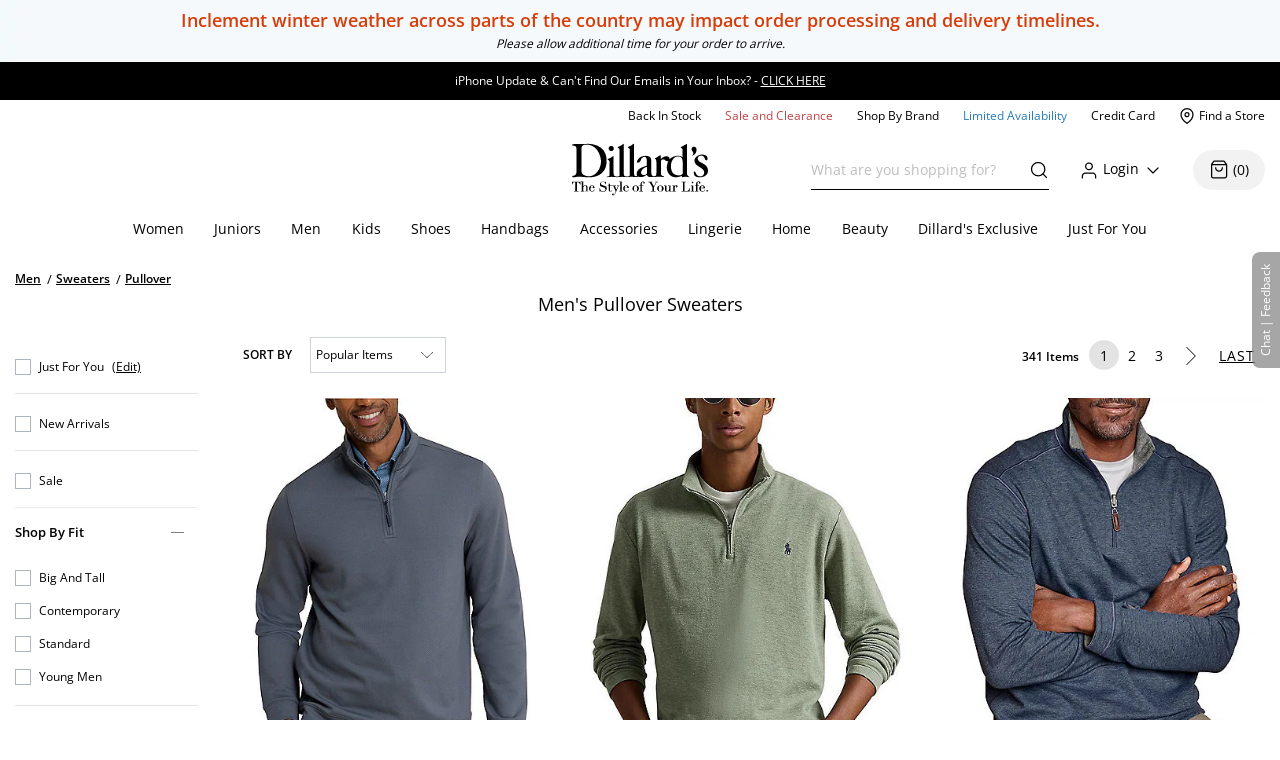

--- FILE ---
content_type: text/html; charset=utf-8
request_url: https://www.dillards.com/c/men-sweaters-pullover
body_size: 85506
content:

    <!doctype html>
    <html lang="en" >
      <head>
        <script src="https://cdn.quantummetric.com/network-interceptor/quantum-dillards.js" crossorigin="anonymous"></script>
        <link rel="preconnect" href="https://dimg.dillards.com" />
        <link href="/assets/css/DdsHostedGoogleFonts_35.css" rel="stylesheet" type="text/css"/>
        <link rel="preload" as="style" href="/static/dist/css/app/react-desktop.min.css?v=16" />
        <link data-chunk="desktopLayouts" rel="preload" as="style" href="/master/dist/css/4944bcef430094ce-desktopLayouts.css">
<link data-chunk="desktop" rel="preload" as="style" href="/master/dist/css/4944bcef430094ce-desktop.css">
<link data-chunk="desktopBundle" rel="preload" as="script" href="/master/dist/4944bcef430094ce-runtime.min.js">
<link data-chunk="desktopBundle" rel="preload" as="script" href="/master/dist/4944bcef430094ce-node_modules_core-js_internals_create-iter-result-object_js-node_modules_core-js_internals_ex-f81c22.min.js">
<link data-chunk="desktopBundle" rel="preload" as="script" href="/master/dist/4944bcef430094ce-webpack_container_entry_master-webpack_sharing_provide_default_loadable_component-webpack_sha-22947c.min.js">
<link data-chunk="desktopBundle" rel="preload" as="script" href="/master/dist/4944bcef430094ce-desktopBundle.min.js">
<link data-chunk="desktop" rel="preload" as="script" href="/master/dist/4944bcef430094ce-client_components_Feedback_FeedbackContext_js.min.js">
<link data-chunk="desktop" rel="preload" as="script" href="/master/dist/4944bcef430094ce-client_components_UI_Icons_Icons_js.min.js">
<link data-chunk="desktop" rel="preload" as="script" href="/master/dist/4944bcef430094ce-client_components_Views_Shared_Header_Search_Search_js.min.js">
<link data-chunk="desktop" rel="preload" as="script" href="/master/dist/4944bcef430094ce-client_components_Containers_Shared_SharedApp_SharedApp_js-client_components_Views_Shared_Hea-f96037.min.js">
<link data-chunk="desktop" rel="preload" as="script" href="/master/dist/4944bcef430094ce-client_components_Views_Desktop_Header_Search_Search_js.min.js">
<link data-chunk="desktop" rel="preload" as="script" href="/master/dist/4944bcef430094ce-client_components_Containers_Desktop_HeaderContainer_HeaderContainer_js-client_components_Err-9037cb.min.js">
<link data-chunk="desktop" rel="preload" as="script" href="/master/dist/4944bcef430094ce-client_components_Containers_Desktop_FooterContainer_FooterContainer_js-client_components_Con-114039.min.js">
<link data-chunk="desktop" rel="preload" as="script" href="/master/dist/4944bcef430094ce-client_components_Error_Shared_ContentError_js-client_components_Error_Shared_GenericError_js-ca9e59.min.js">
<link data-chunk="desktop" rel="preload" as="script" href="/master/dist/4944bcef430094ce-desktop.min.js">
<link data-chunk="desktopLayouts" rel="preload" as="script" href="/master/dist/4944bcef430094ce-client_components_Swiper_Swiper_js.min.js">
<link data-chunk="desktopLayouts" rel="preload" as="script" href="/master/dist/4944bcef430094ce-node_modules_react-lazy-load-image-component_build_index_js.min.js">
<link data-chunk="desktopLayouts" rel="preload" as="script" href="/master/dist/4944bcef430094ce-node_modules_date-fns_esm_format_index_js.min.js">
<link data-chunk="desktopLayouts" rel="preload" as="script" href="/master/dist/4944bcef430094ce-node_modules_date-fns_esm_parse_index_js.min.js">
<link data-chunk="desktopLayouts" rel="preload" as="script" href="/master/dist/4944bcef430094ce-client_components_Views_Shared_Content_Layouts_Widgets_HorizontalRecommendation_HorizontalRec-f683a0.min.js">
<link data-chunk="desktopLayouts" rel="preload" as="script" href="/master/dist/4944bcef430094ce-node_modules_react-datepicker_dist_react-datepicker_min_js.min.js">
<link data-chunk="desktopLayouts" rel="preload" as="script" href="/master/dist/4944bcef430094ce-node_modules_react-slick_lib_index_js-node_modules_core-js_modules_es_string_replace-all_js-n-09eaf3.min.js">
<link data-chunk="desktopLayouts" rel="preload" as="script" href="/master/dist/4944bcef430094ce-client_components_Hooks_useAppContext_js-client_components_Views_Shared_Content_Chanel_Chanel-6b2047.min.js">
<link data-chunk="desktopLayouts" rel="preload" as="script" href="/master/dist/4944bcef430094ce-client_components_Hooks_Shared_Facet_useSelectedFacetsByType_js-client_components_Hooks_Share-dbea98.min.js">
<link data-chunk="desktopLayouts" rel="preload" as="script" href="/master/dist/4944bcef430094ce-desktopLayouts.min.js">
        <link rel="stylesheet" href='/static/dist/css/app/react-desktop.min.css?v=16'/>
        <link data-chunk="desktop" rel="stylesheet" href="/master/dist/css/4944bcef430094ce-desktop.css">
<link data-chunk="desktopLayouts" rel="stylesheet" href="/master/dist/css/4944bcef430094ce-desktopLayouts.css">
  
        <meta http-equiv="Content-Type" content="text/html; charset=UTF-8">
        <meta http-equiv="X-UA-Compatible" content="IE=edge,chrome=1">
        <meta http-equiv="imagetoolbar" content="no">
        <meta name="viewport" content="width=1170" />
        <meta name="format-detection" content="telephone=no">
        <meta name="robots" content="max-image-preview:large">        
                        
        <link rel="shortcut icon" href="https://dimg.dillards.com/is/image/DillardsZoom/favicon?fmt=png-alpha&bfc=on&wid=16&hei=16&qlt=90,1&resMode=sharp2" type="image/x-icon" />
        <link rel="apple-touch-icon" href="https://dimg.dillards.com/is/image/DillardsZoom/apple-touch-icon?fmt=png-alpha&bfc=on&wid=57&hei=57&qlt=90,1&resMode=sharp2" />
        <link rel="apple-touch-icon" sizes="57x57" href="https://dimg.dillards.com/is/image/DillardsZoom/apple-touch-icon-57x57?fmt=png-alpha&bfc=on&wid=57&hei=57&qlt=90,1&resMode=sharp2" />
        <link rel="apple-touch-icon" sizes="72x72" href="https://dimg.dillards.com/is/image/DillardsZoom/apple-touch-icon-72x72?fmt=png-alpha&bfc=on&wid=72&hei=72&qlt=90,1&resMode=sharp2" />
        <link rel="apple-touch-icon" sizes="76x76" href="https://dimg.dillards.com/is/image/DillardsZoom/apple-touch-icon-76x76?fmt=png-alpha&bfc=on&wid=76&hei=76&qlt=90,1&resMode=sharp2" />
        <link rel="apple-touch-icon" sizes="114x114" href="https://dimg.dillards.com/is/image/DillardsZoom/apple-touch-icon-114x114?fmt=png-alpha&bfc=on&wid=114&hei=114&qlt=90,1&resMode=sharp2" />
        <link rel="apple-touch-icon" sizes="120x120" href="https://dimg.dillards.com/is/image/DillardsZoom/apple-touch-icon-120x120?fmt=png-alpha&bfc=on&wid=120&hei=120&qlt=90,1&resMode=sharp2" />
        <link rel="apple-touch-icon" sizes="144x144" href="https://dimg.dillards.com/is/image/DillardsZoom/apple-touch-icon-144x144?fmt=png-alpha&bfc=on&wid=144&hei=144&qlt=90,1&resMode=sharp2" />
        <link rel="apple-touch-icon" sizes="152x152" href="https://dimg.dillards.com/is/image/DillardsZoom/apple-touch-icon-152x152?fmt=png-alpha&bfc=on&wid=152&hei=152&qlt=90,1&resMode=sharp2" />
        <script src='/static/dist/js/vendor/shared.bundle.min.js?v=16'></script>
        <title data-react-helmet="true"> Men&#x27;s Pullover Sweaters | Dillard&#x27;s</title>
        <meta data-react-helmet="true" charset="utf-8"/><meta data-react-helmet="true" property="og:title" content="Men&#x27;s Pullover Sweaters | Dillard&#x27;s"/><meta data-react-helmet="true" property="og:description" content="Shop Dillard&#x27;s selection of men&#x27;s pullover sweaters from your favorite brands like Cremieux, Murano, Tommy Bahama, and more."/><meta data-react-helmet="true" property="og:url" content="https://www.dillards.com/c/men-sweaters-pullover"/><meta data-react-helmet="true" property="og:type" content="website"/><meta data-react-helmet="true" property="og:locale" content="en_US"/><meta data-react-helmet="true" name="description" content="Shop Dillard&#x27;s selection of men&#x27;s pullover sweaters from your favorite brands like Cremieux, Murano, Tommy Bahama, and more."/><meta data-react-helmet="true" name="keywords" content="Dillard&amp;#039;s, Men, Sweaters, Pullover"/>
        <link data-react-helmet="true" rel="canonical" href="https://www.dillards.com/c/men-sweaters-pullover"/>
        
        
                <script>
          window.__INITIAL_STATE__ = {"siteFormat":"desktop","headerFooterData":{"JSON":{"wasParms":{"cacheCallVariable":"16","domainName":"www.dillards.com","solrDomainName":"iprodlivesearch-app-slave.dds-project-ecomm-iprod-ext-pci.svc.cluster.local:3738","powerReviewsAPIKey":"e17667f7-827b-4880-8fe1-ab55b0a692b9","powerReviewsMerchantId":"689225","powerReviewsMerchantGroupId":"13763","isSaleDay":"false","isPreviewDay":"false","isPersonalizationOn":"true","myFavorites":"true","isMiniCartPopoutOn":"true","isTypeAhead":"true","displayOurStylistSuggests":"true","displayCollections":"true","useProductRecommendations":"true","adobeRecsOffByZone":"|","adobeRecsDebug":"false","cartTimerTimeOutValue":"15","activateCartTimer":"true","displayMonogram":"false","salesVerbiage":"additional 40% discount","defaultNavSort":"1","subscriptionFreq":"30,60,90","subscriptionVerbiage":"Subscription Available","subscriptionsEnabled":"false","subscriptionDayReminderValue":"5","useAfterpay":"true","afterpayMaxOrderAmt":"3000.00","bambuserEnabled":"true","afterpayProductScript":"https://js.afterpay.com/afterpay-1.x.js","isAdobeActive":"true","loadAdobeJSFromServer":"true","forceAdobeAsync":"true","adobeEnvId":"968010331b59","payPalClientId":"AVSdbaraA58612eLNBLL_asJRRkkF9t0L-zftqCX5L7iRa1JhtOmA_HMqKrxy7drE-bdxk72Dqr7thMj","isQuantumNetworkInterceptorEnabled":"true","showFeedbackTab":"true","fontCacheCallVariable":"35","generalFeedbackResetTime":"2592000000","postPurchaseFeedbackResetTime":"","displayStyliticsWidget":"true","internationalShippingScript":"https://hello.zonos.com/s/dillards_hello.js?siteKey=BHCX1AWJKM4G","bloomreachAccount_id":"7377","bloomreachAuth_key":"dillards-3c96cf8c-b969-4756-812e-64d0904a52af","bloomreachDomain_key":"dillards","isBloomreach":"false","isBloomreachAutoSuggest":"false","bloomreachPostProcessCategoryFacetLevelsList":"1,2,3,4","bloomreach_base_url":"https://core.dxpapi.com/api/v1/core/","bloomreachAutoSuggestBaseUrl":"https://suggest.dxpapi.com/api/v2/suggest/","bloomreachDisplayAllFacetsAtTopCatLevel":"true","bloomreachCategoryDrilldownEnabled":"true","bloomreachDefaultSortField":"None","dropdownCacheCallVariable":"20","eventNumViewableMonths":"3","bloomreachAxiosTimeoutMilliseconds":"60000","radarKey":"prj_live_pk_6c2c62684978429d1d4ac46cf83a30fd4113160e","personalizationCategoryIds":"430|410|445|440|892|898|890|470|435|480|450|420","personalizationPointsUpdateThreshold":"10","personalizationFavoriteBrandPointValue":"100","criteoTilesToOverride":"|9|12|15|18|","criteoTilesToOverrideMobile":"|6|8|10|12|","criteoSupersToInclude":"|420|445|435|410|450|470|425|440|430|480|","menuOrderCatIdAndName":"410|women,430|juniors,445|men,440|kids,892|women's shoes,890|men's shoes,898|kids' shoes,470|handbags,435|accessories,480|lingerie,450|home,420|beauty","isDillardsUser":"|10736872|11214593|36559972|37610197|54118903|94263580|96241859|323500343|350371267|352822391|377412027|458805134|487778362|523059730|524146641|561602079|688544961|724269782|742599738|746126333|765629736|790199092|802080566|817736570|820924931|827194851|705062176|55523421|35728070|","citiSnapshotAvailability":"true","citiDomainName":"https://citiretailservices.citibankonline.com","citiSiteId":"PLCN_DILLARDS","citiReturnURI":"https://www.dillards.com/member/manage-dillards-card","allowFindInStore":"true","findInStoreInstockQuantity":"3","imboxOnHandThreshold":"2","imboxBaseCharge":"9.00","safetechDomain":"safetechpageencryption.chasepaymentech.com","bazaarVoiceEnv":"production","bazaarVoiceMain":"main_site","bazaarVoiceSharedKey":"jCrKIjJB3hsJYUoNQcfSAx0a4"},"Mobile_Homepage_Categories":"&lt;section class=#double;mobile-menu-categories hidden-sm hidden-md hidden-lg#double;&gt;  &lt;div class=#double;container p-0#double;&gt;    &lt;div class=#double;row mx-0#double;&gt;      &lt;div class=#double;col-12 p-0#double;&gt;        &lt;nav&gt;      &lt;ul class=#double;category-list#double;&gt;    &lt;li&gt;&lt;a href=#double;/c/women?forceFlatResults=forceFlatResults#double;&gt; Women &lt;/a&gt;&lt;/li&gt;    &lt;li class=#double;show-when-international#double;&gt;&lt;a href=#double;/c/women-dresses?forceFlatResults=forceFlatResults#double;&gt;Dresses &lt;/a&gt;&lt;/li&gt;    &lt;li&gt;&lt;a href=#double;/c/juniors?forceFlatResults=forceFlatResults#double;&gt;Juniors &lt;/a&gt;&lt;/li&gt;     &lt;li&gt;&lt;a href=#double;/c/shoes?forceFlatResults=forceFlatResults#double;&gt;Shoes &lt;/a&gt;&lt;/li&gt;    &lt;li&gt;&lt;a href=#double;/c/handbags?forceFlatResults=forceFlatResults#double;&gt;Handbags &lt;/a&gt;&lt;/li&gt;    &lt;li&gt;&lt;a href=#double;/c/accessories?forceFlatResults=forceFlatResults#double;&gt;Accessories &lt;/a&gt;&lt;/li&gt;    &lt;li&gt;&lt;a href=#double;/c/lingerie?forceFlatResults=forceFlatResults#double;&gt;Lingerie &lt;/a&gt;&lt;/li&gt;    &lt;li&gt;&lt;a href=#double;/c/beauty?forceFlatResults=forceFlatResults#double;&gt;Beauty &lt;/a&gt;&lt;/li&gt;    &lt;li&gt;&lt;a href=#double;/c/men?forceFlatResults=forceFlatResults#double;&gt;Men &lt;/a&gt;&lt;/li&gt;    &lt;li&gt;&lt;a href=#double;/c/kids?forceFlatResults=forceFlatResults#double;&gt;Kids &lt;/a&gt;&lt;/li&gt;    &lt;li&gt;&lt;a href=#double;/c/home?forceFlatResults=forceFlatResults#double;&gt;Home &lt;/a&gt;&lt;/li&gt;            &lt;li&gt;&lt;a href=#double;/c/sale-clearance#double; class=#double;saleRed#double;&gt;Sale and Clearance &lt;/a&gt;&lt;/li&gt;            &lt;li&gt;&lt;a href=#double;/c/shopbybrand#double;&gt;Shop By Brand &lt;/a&gt;&lt;/li&gt;            &lt;li&gt;&lt;a href=#double;/c/limited-availability#double;  class=#double;limitedBlue#double;&gt;Limited Availability &lt;/a&gt;&lt;/li&gt;            &lt;li class=#double;hide-when-international#double; id=#double;registryLink#double;&gt;&lt;a href=#double;/registry#double; style=#double;color:#2cb0b0#double;&gt;Registry&lt;/a&gt;&lt;/li&gt;            &lt;li class=#double;hide-when-international#double; id=#double;giftCardLink#double;&gt;&lt;a href=#double;/c/giftcard#double;&gt;Gift Cards&lt;/a&gt;&lt;/li&gt;          &lt;/ul&gt;        &lt;/nav&gt;      &lt;/div&gt;    &lt;/div&gt;  &lt;/div&gt;&lt;/section&gt;","ES_Footer_Mobile":"&lt;script&gt;  $(document).ready(function () { var yearNow = new Date().getFullYear(); $(#double;#mobile-footer-copyright-year#double;).text(yearNow); });  &lt;/script&gt;&lt;div class=#double;footer-top#double;&gt;        &lt;ul class=#double;footer-top-links#double;&gt;                &lt;li class=#double;footer-top-link-section footer-closed#double;&gt;Customer Service&lt;/li&gt;                &lt;ul&gt;                        &lt;li class=#double;hide-when-international footer__ul--hideWhenInternational#double;&gt;&lt;a data-twist=#double;footer-return-policy#double;                                    href=#double;/c/customerservice#double; data-cmsp=#double;customerservice-_-contactus-_-null#double;&gt;Contact Us&lt;/a&gt;&lt;/li&gt;                            &lt;li class=#double;hide-when-international footer__ul--hideWhenInternational#double;&gt;&lt;a data-twist=#double;footer-faq#double; href=#double;/c/faqs-notices-policies#double; manual_cm_sp=#double;customerservice-_-faq-_-null#double;&gt;FAQ, Notices &amp;                    Policies&lt;/a&gt;&lt;/li&gt;                                &lt;li class=#double;hide-when-international footer__ul--hideWhenInternational#double;&gt;&lt;a data-twist=#double;footer-recalls#double;                    href=#double;/c/faqs-notices-policies?#q=RECALL#double; manual_cm_sp=#double;customerservice-_-Recalls-_-null#double;&gt;Product                    Recalls&lt;/a&gt;&lt;/li&gt;            &lt;li class=#double;show-when-international#double;&gt;&lt;a data-twist=#double;footer-international-faq#double;                    href=#double;/c/faqs-notices-policies#double;&gt;FAQ, Notices &amp; Policies&lt;/a&gt;&lt;/li&gt;                                &lt;li class=#double;show-when-international#double;&gt;&lt;a data-twist=#double;footer-recalls#double; href=#double;/c/faqs-notices-policies?#q=RECALL#double; manual_cm_sp=#double;customerservice-_-Recalls-_-null#double;&gt;Product Recalls&lt;/a&gt;&lt;/li&gt;            &lt;li class=#double;show-when-international#double; data-twist=#double;footer-customer-service-international-number-1#double;&gt;&lt;a href=#double;tel:1-817-831-5482#double;&gt;Call 1-817-831-5482&lt;/a&gt;&lt;/li&gt;                     &lt;li class=#double;show-when-international#double; data-twist=#double;footer-customer-service-international-hours-1#double;&gt;Monday-Saturday: 7AM-10PM GMT-6&lt;/li&gt;                               &lt;li class=#double;show-when-international#double; data-twist=#double;footer-customer-service-international-hours-2#double;&gt;Sunday: 12PM-6PM GMT-6&lt;/li&gt;                                   &lt;li class=#double;show-when-international#double; data-twist=#double;footer-customer-service-international-hours-2#double; style=#double;color: rgb(212, 28, 28);#double;&gt;&lt;strong&gt;Christmas Eve: 9AM-5PM CST&lt;/strong&gt;&lt;/li&gt;                            &lt;li class=#double;show-when-international#double; data-twist=#double;footer-customer-service-international-hours-2#double; style=#double;color: rgb(212, 28, 28);#double;&gt;&lt;strong&gt;Christmas Day: CLOSED&lt;/strong&gt;&lt;/li&gt;                        &lt;li class=#double;show-when-international#double; data-twist=#double;footer-international-contact-us#double;&gt;&lt;a href=#double;/internationalhelp#double; manual_cm_sp=#double;customerservice-_-ContactUS-_-null#double;&gt;Contact Us Via Email&lt;/a&gt;            &lt;/li&gt;        &lt;/ul&gt;        &lt;li class=#double;hide-when-international footer-top-link-section footer-closed#double;&gt;Dillard's Credit Card&lt;/li&gt;        &lt;ul&gt;            &lt;li class=#double;hide-when-international#double;&gt;&lt;a                    href=#double;https://citiretailservices.citibankonline.com/apply/dillards-credit-card?app=UNSOL&siteId=PLCN_DILLARDS&sc=08601&cmp=A~H~F~Z~8~E~ZFZ1~AP~DL~LC#double;                    manual_cm_sp=#double;Footer -_-promoLink-_-111918+dillards+wells+fargo+card+online+application+footer#double;                    target=#double;_blank#double; rel=#double;noopener nofollow#double;&gt;Apply for a Dillard's Card&lt;/a&gt;&lt;/li&gt;            &lt;li class=#double;hide-when-international#double;&gt;&lt;a class=#double;exit-link wf-exit-link#double; data-exitlink=#double;Footer Pay Bill Online#double;                    rel=#double;nofollow#double; href=#double;javascript:void(0);#double; data-toggle=#double;modal#double; data-target=#double;.citi-speedbump#double;                    data-modal-title=#double; #double;                    data-modal-body=#double;citibankSpeedbump({&quot;citiLink&quot;: &quot;https://citiretailservices.citibankonline.com/RSauth/signon?pageName=signon&siteId=PLCN_DILLARDS&langId=en_US&cmp=A~A~F~M~8~E~ZFZZ~MA~DL~LC&quot;})#double;                    manual_cm_sp=#double;customerservice-_-PayMyBill-_-null#double; target=#double;_blank#double;&gt;Pay Bill / View Credit Account                    &lt;span class=#double;sr-only#double;&gt;Opens a simulated dialog&lt;/span&gt; &lt;/a&gt;&lt;/li&gt;            &lt;li class=#double;hide-when-international#double;&gt;&lt;a href=#double;/c/DillardsCard?cmp=A~H~F~Z~8~E~ZFZ1~CB~DL~LC#double;                    manual_cm_sp=#double;Footer-_-ViewCreditAccount-_-CreditServices#double;                    title=#double;Dillard's Cardholder Benefits#double;&gt;Dillard's Cardholder Benefits&lt;/a&gt;&lt;/li&gt;        &lt;/ul&gt;        &lt;li class=#double;hide-when-international footer-top-link-section#double;&gt;&lt;a href=#double;/stores?#double;                manual_cm_sp=#double;EspotFooterBar-_-StoreLocator-_-TextLink0212#double;&gt;Store Locations&lt;/a&gt;&lt;/li&gt;    &lt;/ul&gt;&lt;/div&gt;&lt;div id=#double;footer_tippy_bottom#double; class=#double;footer__tippyBottom#double;&gt;    &lt;div class=#double;container-fixed container#double;&gt;        &lt;div class=#double;row mx-0#double;&gt;            &lt;div class=#double;col-sm-12 paddingFix#double;&gt;                &lt;section class=#double;footer-links footer__section--footerLinks#double;&gt;                    &lt;ul&gt;                        &lt;li&gt;&lt;a data-twist=#double;footer-sitemap#double; href=#double;/c/sitemap#double;                                manual_cm_sp=#double;customerservice-_-sitemap-_-null#double;&gt;Site Map&lt;/a&gt;&lt;/li&gt;                        &lt;li class=#double;hide-when-international#double;&gt;&lt;a data-twist=#double;footer-terms-of-use#double;                                href=#double;/c/faqs-notices-policies#q=NOTICES#double;                                manual_cm_sp=#double;customerservice-_-terms+of+use-_-null#double;&gt;Terms Of Use&lt;/a&gt;&lt;/li&gt;                        &lt;li class=#double;show-when-international#double;&gt;&lt;a data-twist=#double;footer-terms-of-use#double;                                href=#double;/c/faqs-notices-policies#q=int-policies-notices-question-legal-terms-of-use#double;                                manual_cm_sp=#double;customerservice-_-terms+of+use-_-null#double;&gt;Terms Of Use&lt;/a&gt;&lt;/li&gt;                        &lt;li class=#double;hide-when-international#double;&gt;&lt;a href=#double;/privacy#double;                                manual_cm_sp=#double;customerservice-_-privacy+policy-_-null#double;&gt;Dillard's Privacy Policy&lt;/a&gt;&lt;/li&gt;                        &lt;li class=#double;show-when-international#double;&gt;&lt;a href=#double;/privacy#double;                                manual_cm_sp=#double;customerservice-_-privacy+policy-_-null#double;&gt;Dillard's Privacy Policy&lt;/a&gt;&lt;/li&gt;                        &lt;li class=#double;hide-when-international#double;&gt;&lt;a data-twist=#double;footer-california#double;                                href=#double;/c/faqs-notices-policies?#q=policies-notices-question-california#double;                                manual_cm_sp=#double;customerservice-_-CATransparencyAct-_-null #double;&gt;California Transparency in                                Supply Chains Act&lt;/a&gt;&lt;/li&gt;                        &lt;li class=#double;show-when-international#double;&gt;&lt;a data-twist=#double;footer-california#double;                                href=#double;/c/faqs-notices-policies?#q=int-policies-notices-question-california#double;                                manual_cm_sp=#double;customerservice-_-CATransparencyAct-_-null #double;&gt;California Transparency in                                Supply Chains Act&lt;/a&gt;&lt;/li&gt;                        &lt;li&gt;&lt;a target=#double;_blank#double; rel=#double;noopener#double; class=#double;exit-link yesOL#double; data-exitlink=#double;Footer Careers#double;                                href=#double;https://careers.dillards.com/Careers/#double;&gt;Careers&lt;/a&gt;&lt;/li&gt;                        &lt;li&gt;&lt;a target=#double;_blank#double; rel=#double;noopener#double; class=#double;exit-link yesOL#double;                                data-exitlink=#double;Footer Investor Relations#double;                                href=#double;https://investor.dillards.com/overview/default.aspx#double;&gt;Investor Relations&lt;/a&gt;&lt;/li&gt;                        &lt;li&gt;&lt;a target=#double;_blank#double; rel=#double;noopener#double; class=#double;exit-link yesOL#double; data-exitlink=#double;Footer About Us#double;                                href=#double;/c/about-dillards-company-history#double;&gt;About Us&lt;/a&gt;&lt;/li&gt;                        &lt;li id=#double;flag-icon-footer#double;&gt;&lt;a href=#double;javascript:try{zonosHello();}catch(e){}#double;                                manual_cm_sp=#double;Footer-_-Int-_-ChangeCountry#double;&gt;&lt;span&gt;Change Country&lt;/span&gt;&lt;/a&gt;&lt;/li&gt;                        &lt;li class=#double;show-when-international#double;&gt;&lt;button type=#double;button#double; data-toggle=#double;modal#double;                                data-target=#double;.apo-fpo#double; data-modal-title=#double;Shipping to an APO or FPO address?#double;                                data-modal-body=#double;/assets/_APO_FPO-modal.html#double; rel=#double;nofollow#double;&gt;APO / FPO&lt;/button&gt;&lt;/li&gt;                        &lt;li&gt;&lt;button type=#double;button#double; data-twist=#double;mobile-feedback#double; class=#double;oo_footer#double;                                id=#double;feedback-footer-button#double;&gt;&lt;span class=#double;sr-only#double;&gt;Opens chat/feedback modal&lt;/span&gt;Chat |                                Feedback&lt;/button&gt;&lt;/li&gt;                        &lt;li&gt;&lt;button class=#double;privacyChoicesButton#double; data-twist=#double;footer-cookie-settings#double;                                id=#double;footer_cookie_settings#double; type=#double;button#double;                                onClick=#double;typeof Optanon !== 'undefined' && Optanon.ToggleInfoDisplay();#double;&gt;Your Privacy                                Choices&lt;/button&gt;&lt;span class=#double;privacyChoicesIcon#double; aria-hidden=#double;true#double;&gt;&lt;svg                                    viewBox=#double;0 0 29.2 14#double; xmlns=#double;http://www.w3.org/2000/svg#double; width=#double;22#double; height=#double;22#double;                                    aria-hidden=#double;true#double; focusable=#double;false#double;&gt;                                    &lt;path                                        d=#double;m22.2,0H7C3.1,0,0,3.1,0,7s3.1,7,7,7h15.2c3.9,0,7-3.1,7-7S26,0,22.2,0ZM1.2,7C1.2,3.8,3.8,1.2,7,1.2h9.9l-3.1,11.6h-6.8c-3.2,0-5.8-2.6-5.8-5.8Z#double;                                        fill-rule=#double;evenodd#double; fill=#double;#222#double;&gt;&lt;/path&gt;                                    &lt;path                                        d=#double;m24.2,4c.2.2.2.6,0,.8h0l-2.1,2.2,2.2,2.2c.2.2.2.6,0,.8s-.6.2-.8,0h0l-2.2-2.2-2.2,2.2c-.2.2-.6.2-.8,0-.2-.2-.2-.6,0-.8h0l2.1-2.2-2.2-2.2c-.2-.2-.2-.6,0-.8.2-.2.6-.2.8,0h0l2.2,2.2,2.2-2.2c.2-.2.6-.2.8,0Z#double;                                        fill=#double;#fff#double;&gt;&lt;/path&gt;                                    &lt;path                                        d=#double;m12.3,4.1c.2.2.3.6.1.8h0l-4.2,4.9c-.1.1-.2.2-.3.2-.2.1-.5.1-.7-.1h0l-2.2-2.2c-.2-.2-.2-.6,0-.8.2-.2.6-.2.8,0h0l1.8,1.7,3.8-4.5c.2-.2.6-.2.9,0Z#double;                                        fill=#double;#222#double;&gt;&lt;/path&gt;                                &lt;/svg&gt;&lt;/span&gt;&lt;/li&gt;                    &lt;/ul&gt;                &lt;/section&gt;                &lt;div class=#double;footer-bottom#double;&gt;                    &lt;p data-twist=#double;toggle-shop-brands-copy#double; class=#double;copy disclaimer#double;&gt;Prices and sale offers may vary by                        store location, including Dillards.com, and are subject to change. &copy; &lt;span                            id=#double;mobile-footer-copyright-year#double;&gt;&lt;/span&gt; Dillard's&lt;/p&gt;                    &lt;p class='qmSessionID'&gt;***&lt;/p&gt;                &lt;/div&gt;            &lt;/div&gt;        &lt;/div&gt;    &lt;/div&gt;&lt;/div&gt;","ES_EMAIL_DISCLAIMER_FOOTER":"&lt;p class=#double;email-disclaimer-footer mx-auto m-l-auto m-r-auto#double; style=#double;color: white !important;#double;&gt;We use certain tools to capture data related to when you open our messages, click on any links or banners it contains, or make purchases.&lt;/p&gt;","ES_Logo":"&lt;a data-twist=#double;logo#double; href=#double;/#double; manual_cm_sp=#double;Header-_-Logo-_-ImageLink#double; id=#double;logo-spot#double; alt=#double;Shop Dillards.com#double;&gt;    &lt;svg role='img' aria-labelledby=#double;dillardsLogo#double; height=#double;53px#double; width=#double;136px#double; version=#double;1.1#double; xmlns=#double;http://www.w3.org/2000/svg#double; xmlns:xlink=#double;http://www.w3.org/1999/xlink#double; x=#double;0px#double; y=#double;0px#double; viewBox=#double;0 0 118.3 44.8#double; style=#double;enable-background:new 0 0 118.3 44.8;#double; xml:space=#double;preserve#double;&gt;&lt;title id=#double;dillardsLogo#double;&gt;Dillard's The Style of Your Life Homepage&lt;/title&gt;&lt;g&gt;&lt;path d=#double;M39.1,29.1h0.1c2.9-0.4,5.9-0.4,8.8,0v-0.5c-2.9-0.4-2.9-0.8-3-3.9V0.4c-0.3-0.7-0.7,0-0.7,0l-1.9,1.3l-2.7,1.2v0.4c2.4,1.4,1.5,1.8,1.7,3.5v17.9c0,3,0.5,3.5-2.3,3.9c-2.7-0.4-2.9-0.8-2.9-3.9V10.9c-0.3-0.5-0.7,0-0.7,0l-1.9,1.3L31,13.4v0.4c2.4,1.4,1.6,1.8,1.7,3.5v7.4c0,3,0.5,3.5-2.4,3.9v0.5C33.2,28.7,36.2,28.7,39.1,29.1z#double;&gt;&lt;/path&gt;&lt;path d=#double;M109.4,12.8c0.1-1.6,1.3-2.5,3-2.5c2.3,0,2.8,1.9,3.6,3.7c0,0.1,0.1,0.2,0.2,0.2c0.4,0.3,0.9,0.3,1.3-0.1c1-1,0-3.1-0.3-3.4c-1.3-0.9-2.9-1.4-4.5-1.3c-2.3,0-6.2,2.2-6.2,5.3c0,5.3,8.5,5.7,8.5,10.3c0,0,0,0,0,0c0,1.8-1.4,3.4-3.3,3.4c-2.8,0-3.7-2-4.4-3.7c0,0,0,0,0,0c0-0.4-0.4-0.6-0.7-0.6c-1,0-0.7,2.2-0.1,3.4c0.6,1.2,3,1.8,4.8,1.7v0c4-0.2,7-2.1,7-5.7C118.4,16.3,109.1,17.3,109.4,12.8z#double;&gt;&lt;/path&gt;&lt;path d=#double;M2.6,2c0.9,0.3,1.3,1,1.3,3.3v19.3c0,4-3.9,2.6-3.8,4.2c0,0.5,2.3,0.4,2.8,0.3c1-0.4,2.1-0.5,3.2-0.5c1.5,0,4.3,0.6,9.2,0.6c4.4,0,15-1.9,14.8-14.6C30,2.4,19.5-0.1,13,0.1c-2.2,0-4.3,0.3-6.4,0.2C4.8,0,2.9,0.1,1.1,0.4c-0.3,0.1-1,0-1,1C0,1.6,1.7,1.6,2.6,2z M8.2,4.5c0-3,1.5-3.7,4.6-3.7c9.1,0,12.6,10.1,12.4,15C25,22.5,20,28.5,14.5,28.3c-1.6-0.1-6.1-0.8-6.2-4.1V4.5z#double;&gt;&lt;/path&gt;&lt;path d=#double;M77.4,24.2v-8.3c0,0-0.4-2.1,2.1-2.3c1.6-0.2,1.5,1.9,4.1,1.6c0.1,0,0.1,0,0.2,0C82.9,17,82.4,19,82.5,21c0,4,3.1,8.1,7.4,8.2c1.8,0,3.7-0.4,5.3-1.2c0.4-0.1,0.3,1.1,0.8,1.1c0.5,0,2.6-0.4,2.6-0.4l3.3,0.4v-0.4c-2.3-1.2-1.9-3.3-1.9-4.9V0.5c0-0.7-0.4-0.2-0.4-0.2L97,1.7l-2.4,1.2l-0.1,0.3c2,1.4,1.6,1.6,1.6,3.3v5.1c-1-0.7-2.1-1.1-3.3-1.2c-2.9-0.1-5.8,1-7.9,3c0-0.3,0-0.7-0.1-1c-0.1-1.1-1.8-1.5-3-1.5c-2.6,0-4.1,2.6-4.5,2.2l-0.2-0.4v-2.5c-0.7-0.7-0.9,0-0.9,0l-1.9,1.3l-2.1,1.1V13c1.3,1.2,1.2,1.3,1.2,3.1v8.2c0,3,0.2,3.7-2.1,4.1c-2.9-0.8-2.1-1.8-2.3-6.2v-5.7c0-3.2,0.1-6-5.2-6c-5.3,0-7.3,4.2-7.3,5.3c0.1,1.5,2.5,0.2,2.9-0.4c0.4-0.7,0.9-3.9,3.6-4c2.4-0.1,2.1,3.5,2,7.8c0,0-5,1.1-7.1,3.3c-0.6,0.6-1.1,1.4-1.4,2.2c-0.5,1.5-0.3,2.5,0.2,3.2c-2.3,1.1-2.7-0.4-2.8-3.2V0.3c-0.4-0.7-0.7,0-0.7,0l-1.9,1.3l-2.7,1.3v0.4c2.4,1.4,1.6,1.8,1.7,3.5v17.9c0,3,0.5,3.5-2.4,3.9V29c2.5-0.3,5-0.3,7.5,0c0.8-0.1,1.6-0.2,2.3-0.4c0.8,0.3,1.7,0.5,2.6,0.4c1.7-0.1,3.3-0.8,4.5-2c0.8,0.7,1.6,2,2.7,2H71c0,0,0.1,0,0.1,0h0.8v-0.1c2.7-0.2,5.4-0.2,8.1,0.1c0-0.2,0-0.4,0-0.6C76.8,28.1,77.4,25.3,77.4,24.2z M92.2,11c1.8,0,4.1,0.5,4.1,5.2l0,9.7c-1,1.9-3.2,1.7-4.7,1.5c-2.9-0.4-5.5-2.4-5.6-8C86,15.4,88.5,11,92.2,11z M65.2,25.8c-0.7,0.8-1.2,1.5-2.3,1.5c-1.8,0-3-1-2.8-2.6c0.3-2.5,4.2-5,5.2-4.3v0C65.2,20.4,65.2,25.8,65.2,25.8z#double;&gt;&lt;/path&gt;&lt;path d=#double;M34.2,6.4c1.2,0,2.2-1,2.2-2.2c0-1.2-1-2.3-2.3-2.3c-1.2,0-2.3,1-2.3,2.3C32,5.4,33,6.4,34.2,6.4z#double;&gt;&lt;/path&gt;&lt;path d=#double;M105.4,7.8c0.3,1.3-0.3,1.7-1.1,2.7v0c2.5-0.6,4.2-3,4-5.6c0-0.2,0-0.4,0-0.5c-0.2-1.2-1.4-2-2.6-1.7c0,0,0,0,0,0c-1.1,0.1-1.8,1.1-1.7,2.1C104.1,6.3,105,6.1,105.4,7.8z#double;&gt;&lt;/path&gt;&lt;path d=#double;M0,35.4h0.3l0-0.1c0.5-1.9,1.5-1.9,2-1.9h0.5v7.7H1.7v0.5h4v-0.4H4.4v-7.7h0.5c0.5,0,1.5,0,2,1.9l0,0.1h0.4V33H0V35.4z#double;&gt;&lt;/path&gt;&lt;path d=#double;M13.5,37.8c0-1.1-0.7-1.7-1.8-1.7c-0.7,0-1.5,0.3-1.9,0.9v-4.2H7.6v0.4h0.9V41H7.6v0.5h3v-0.4H9.8l0-2.5c0-0.5,0.1-1,0.4-1.4c0.3-0.4,0.8-0.6,1.3-0.7c0.7,0,0.8,0.6,0.8,0.9v3.6h-0.9v0.4h3v-0.4h-0.9V37.8z#double;&gt;&lt;/path&gt;&lt;path d=#double;M17.7,36.1c-0.1,0-0.1,0-0.2,0c-1.5,0-2.7,1.3-2.7,2.8c0,0.7,0.2,1.4,0.7,1.9c0.5,0.5,1.1,0.8,1.8,0.8c0.1,0,0.2,0,0.2,0c0.1,0,0.1,0,0.2,0c0.9,0,1.7-0.6,1.9-1.5l0-0.2h-0.4l0,0.1c-0.2,0.8-0.9,1.3-1.7,1.2c-1,0-1.5-0.7-1.5-2.2v-0.4h3.6l0-0.1c0-0.6-0.1-1.2-0.5-1.6C18.8,36.5,18.3,36.2,17.7,36.1z M16.2,38.2c0.1-1.2,0.5-1.7,1.2-1.7c0.5,0,0.9,0.1,0.9,1.2c0,0.2,0,0.3,0,0.5L16.2,38.2z#double;&gt;&lt;/path&gt;&lt;path d=#double;M28.3,36.6l-1.5-0.5c-0.8-0.3-1.6-0.6-1.6-1.5c0-0.8,0.7-1.5,1.6-1.5c0,0,0.1,0,0.1,0c0,0,0,0,0.1,0c1.1,0,2,0.9,2.1,2l0,0.1h0.4V33h-0.4l0,0.1c-0.1,0.2-0.1,0.2-0.2,0.2s-0.3-0.1-0.5-0.1c-0.3-0.1-0.7-0.3-1.4-0.3c0,0,0,0,0,0c-1.4-0.1-2.6,1-2.7,2.4c0,0.1,0,0.1,0,0.2c0,1.1,0.6,1.8,2,2.1l1.3,0.4c0.8,0.1,1.4,0.8,1.5,1.6c0,0.5-0.1,0.9-0.5,1.2c-0.3,0.3-0.7,0.5-1.2,0.5c-0.1,0-0.2,0-0.3,0c-0.9,0-2.2,0-2.7-2.4l0-0.1h-0.4l0,2.8h0.4l0-0.1c0-0.1,0.1-0.2,0.2-0.2c0.3,0,0.7,0.1,1,0.3c0.5,0.1,1,0.2,1.5,0.2c0.1,0,0.1,0,0.2,0c0.7,0,1.4-0.3,1.9-0.7c0.6-0.5,0.9-1.2,1-2c0-0.1,0-0.1,0-0.2C30.3,37.2,29,36.8,28.3,36.6z#double;&gt;&lt;/path&gt;&lt;path d=#double;M35,40.4l-0.4-0.2l0,0.2c0,0.5-0.4,0.9-0.9,0.9c-0.1,0-0.6,0-0.6-0.9v-3.7h1.7v-0.4h-1.7v-1.8L33,34.7c-0.1,0.1-0.3,0.2-0.5,0.1c-0.1,0-0.3,0-0.4-0.1l-0.2-0.1v1.6H31v0.4h0.9v3.6c0,1,0.5,1.4,1.7,1.4c0,0,0.1,0,0.1,0C34.4,41.7,34.9,41.2,35,40.4L35,40.4z#double;&gt;&lt;/path&gt;&lt;path d=#double;M41.1,36.3h-2v0.4H40l-1.4,3.2l-1.3-3.2h0.9v-0.4h-3.2v0.4H36l2,4.9l-0.5,1.3c-0.5,1.3-0.8,1.6-1.2,1.6c-0.2,0-0.2,0-0.2-0.1c0-0.1,0-0.2,0.1-0.3c0.1-0.1,0.1-0.2,0.1-0.4c0-0.3-0.4-0.5-0.7-0.5c-0.4,0-0.6,0.3-0.7,0.6c0,0,0,0.1,0,0.1c0,0.6,0.5,1,1,1c0,0,0.1,0,0.1,0c0.8,0,1.2-0.6,1.7-1.7c0.1-0.2,0.2-0.4,0.3-0.6c0.2-0.5,0.4-0.9,0.6-1.4l1.9-4.4h0.7V36.3z#double;&gt;&lt;/path&gt;&lt;polygon points=#double;43.2,32.9 41.1,32.9 41.1,33.3 42,33.3 42,41.1 41.1,41.1 41.1,41.5 44.1,41.5 44.1,41.1 43.2,41.1 #double;&gt;&lt;/polygon&gt;&lt;path d=#double;M47.4,36.1c-0.1,0-0.1,0-0.2,0c-1.5,0-2.7,1.3-2.7,2.8c0,0.7,0.2,1.4,0.7,1.9c0.5,0.5,1.1,0.8,1.8,0.8c0.1,0,0.2,0,0.2,0c0.1,0,0.1,0,0.2,0c0.9,0,1.7-0.6,1.9-1.5l0-0.2H49l0,0.1c-0.2,0.8-0.9,1.3-1.7,1.2c-1.2,0-1.4-1.2-1.4-2.2v-0.4l3.6,0l0-0.1c0-0.6-0.1-1.2-0.5-1.6C48.6,36.5,48,36.2,47.4,36.1z M45.9,38.2c0.1-1.2,0.5-1.7,1.2-1.7c0.5,0,0.9,0.1,0.9,1.2c0,0.2,0,0.3,0,0.5L45.9,38.2z#double;&gt;&lt;/path&gt;&lt;path d=#double;M56.9,36.7C56.9,36.7,56.9,36.7,56.9,36.7c-0.2-0.1-0.3-0.2-0.4-0.2c-0.1,0-0.1-0.1-0.2-0.1c-0.1,0-0.2-0.1-0.2-0.1c-0.1,0-0.2-0.1-0.3-0.1c-0.1,0-0.1,0-0.2,0c-0.1,0-0.2,0-0.2,0h0c0,0-0.1,0-0.1,0c0,0-0.1,0-0.1,0c-1.4,0.1-2.6,1.2-2.7,2.7v0c0,0.8,0.4,1.4,1,2c0.5,0.5,1.2,0.7,1.9,0.7c0.1,0,0.1,0,0.2,0c1.4-0.1,2.6-1.2,2.7-2.7c0-0.8-0.4-1.4-1-2C57.1,36.9,57,36.8,56.9,36.7z M55.3,36.6c0.8,0,1.4,0.4,1.4,2.4c0,2.2-0.7,2.4-1.4,2.4s-1.4-0.2-1.4-2.4C53.9,37,54.5,36.6,55.3,36.6z#double;&gt;&lt;/path&gt;&lt;path d=#double;M63.3,33.8C63.3,33.7,63.3,33.7,63.3,33.8c0-0.1-0.1-0.2-0.1-0.2c0,0,0,0,0-0.1c-0.2-0.4-0.7-0.7-1.4-0.7h0c-0.7,0.1-1.4,0.4-1.8,1.1c-0.4,0.6-0.6,1.3-0.5,2v0.5h-0.9v0.4h0.9v4.4h-0.9v0.4h3.2v-0.4h-1.1v-4.4h1.4v-0.4h-1.4v-1.5c0-1,0.4-1.6,1-1.6c0.2,0,0.5,0.1,0.5,0.3c0,0.2-0.1,0.2-0.1,0.3C62.1,34,62,34.1,62,34.2c0,0.3,0.4,0.5,0.6,0.5c0,0,0,0,0,0c0.2,0,0.3-0.1,0.5-0.2c0.1-0.1,0.2-0.3,0.2-0.5c0,0,0-0.1,0-0.1C63.4,33.9,63.4,33.9,63.3,33.8z#double;&gt;&lt;/path&gt;&lt;polygon points=#double;73.6,33.4 74.8,33.4 74.8,33 72.1,33 72.1,33.4 73.2,33.4 71.2,37.1 69.1,33.4 70.1,33.4 70.1,33 66.3,33 66.3,33.4 67.4,33.4 70,37.9 70,41.1 68.7,41.1 68.7,41.5 72.7,41.5 72.7,41.1 71.4,41.1 71.4,37.6 #double;&gt;&lt;/polygon&gt;&lt;path d=#double;M85.7,41.1v-4.8h-2.1v0.4h0.9v2.6c0.1,1-0.6,1.8-1.5,2c-0.3,0-0.5-0.1-0.6-0.3c-0.1-0.2-0.2-0.6-0.2-1v-3.6h-0.1v-0.1H80v0.4h0.9v3.2c0,1,0.4,1.3,0.6,1.5c0.3,0.2,0.7,0.3,1.2,0.3c0,0,0.1,0,0.1,0c0.7,0,1.3-0.4,1.7-0.9v0.7h2.1l0-0.1h0l0,0l0-0.3H85.7z#double;&gt;&lt;/path&gt;&lt;path d=#double;M90.8,36.1C90.8,36.1,90.8,36.1,90.8,36.1c-0.6,0-1.1,0.3-1.4,0.8v-0.6h-2.2v0.4h0.9v4.4h-0.9v0.4h3.1v-0.4h-1v-2.5c0-1.3,0.7-1.9,1.1-1.9c0.3,0,0.3,0.1,0.3,0.2c0,0.2,0,0.3-0.1,0.4c0,0.1-0.1,0.2-0.1,0.3c0,0.4,0.4,0.4,0.6,0.4c0.5,0,0.7-0.3,0.7-0.8C91.9,36.6,91.4,36.1,90.8,36.1z#double;&gt;&lt;/path&gt;&lt;path d=#double;M102.1,38.8c-0.4,1.5-1.1,2.3-2.3,2.3h-1.9v-7.7h1.3v-0.1h0v-0.2h0V33h-4v0.4h1.3v7.7h-1.3v0.4h7.3v-2.8L102.1,38.8L102.1,38.8z#double;&gt;&lt;/path&gt;&lt;polygon points=#double;105.5,36.3 103.4,36.3 103.4,36.7 104.2,36.7 104.2,41.1 103.4,41.1 103.3,41.5 106.4,41.5 106.4,41.1 105.5,41.1 #double;&gt;&lt;/polygon&gt;&lt;circle cx=#double;104.8#double; cy=#double;33.7#double; r=#double;0.7#double;&gt;&lt;/circle&gt;&lt;path d=#double;M109.1,34.8c0-1,0.4-1.6,1-1.6c0.3,0,0.5,0.1,0.5,0.3c0,0.2-0.1,0.2-0.1,0.3c-0.1,0.1-0.1,0.2-0.1,0.4c0,0.3,0.4,0.5,0.6,0.5c0,0,0,0,0,0c0.2,0,0.3-0.1,0.5-0.2c0.1-0.1,0.2-0.3,0.2-0.5c0,0,0-0.1,0-0.1c0-0.5-0.5-1.2-1.6-1.2h0c-0.7,0.1-1.4,0.4-1.8,1.1c-0.4,0.6-0.6,1.3-0.5,2v0.5H107v0.4h0.9v4.4H107l-0.1,0.4h3.2v-0.2h0v-0.2h0v0h-1v-4.4h1.4v-0.4h-1.4V34.8z#double;&gt;&lt;/path&gt;&lt;path d=#double;M113.6,36.1c-0.1,0-0.1,0-0.2,0c-1.5,0-2.7,1.3-2.7,2.8c-0.1,1.5,1.1,2.7,2.6,2.8c0.1,0,0.2,0,0.2,0c0.1,0,0.1,0,0.2,0c0.9,0,1.7-0.6,1.9-1.5l0-0.2h-0.4l0,0.1c-0.2,0.8-0.9,1.3-1.7,1.2c-1.2,0-1.4-1.2-1.4-2.2v-0.4l3.6,0l0-0.1c0-0.6-0.1-1.2-0.5-1.6C114.8,36.5,114.2,36.2,113.6,36.1z M114.3,38.2l-2.1,0c0.1-1.2,0.5-1.7,1.2-1.7c0.5,0,0.9,0.1,0.9,1.2C114.3,37.9,114.3,38.1,114.3,38.2z#double;&gt;&lt;/path&gt;&lt;circle cx=#double;117.6#double; cy=#double;40.9#double; r=#double;0.7#double;&gt;&lt;/circle&gt;&lt;path d=#double;M77,36.2L77,36.2c0,0-0.1,0-0.1,0c-0.1,0-0.1,0-0.2,0c-1.4,0.1-2.6,1.2-2.7,2.7v0c0,0.8,0.4,1.4,1,2c0.5,0.5,1.2,0.7,1.9,0.7c0.1,0,0.1,0,0.2,0c0.8,0,1.5-0.4,2-1c0.4-0.4,0.6-1,0.7-1.6C79.6,37.4,78.5,36.3,77,36.2z M75.5,38.9c0-1.1,0.2-1.7,0.5-2.1c0.2-0.2,0.5-0.2,0.8-0.2c0.8,0,1.4,0.4,1.4,2.4c0,2.2-0.7,2.4-1.4,2.4c-0.4,0-0.9-0.1-1.1-0.6C75.5,40.2,75.5,39.7,75.5,38.9z#double;&gt;&lt;/path&gt;&lt;/g&gt;&lt;/svg&gt;&lt;/a&gt;","ES_Tippy_Top_HTML":"&lt;style&gt;div[data-espotname='ES_Tippy_Top_HTML'] #inclementweather p.primary-weather-message {display: block !important;font-size: 18px !important;color: #d63d08 !important;font-weight: 600 !important;line-height: normal !important;}#layoutCheckout div[data-espotname='ES_Tippy_Top_HTML'] #inclementweather p.primary-weather-message {display: block !important;font-size: 18px !important;color: #d63d08 !important;font-weight: 600 !important;line-height: normal !important;}div[data-espotname='ES_Tippy_Top_HTML'] #inclementweather p.shipModeMessage {display: block !important; font-size: 14px !important;font-weight: 600 !important;color: #000 !important;line-height: normal !important;}#layoutCheckout div[data-espotname='ES_Tippy_Top_HTML'] #inclementweather p.shipModeMessage {display: block !important; font-size: 14px !important;font-weight: 600 !important;color: #000 !important;line-height: normal !important;}div[data-espotname='ES_Tippy_Top_HTML'] #inclementweather p.footnote {display: block !important;padding: 5px 22% 0 !important;font-size: 12px !important;font-weight: 400 !important;color: #000 !important;line-height: 1.2 !important;}#layoutCheckout div[data-espotname='ES_Tippy_Top_HTML'] #inclementweather p.footnote {display: block !important;padding-top: 5px!important;font-size: 12px !important;font-weight: 400 !important;color: #000 !important;line-height: 1.2 !important;}div[data-espotname='ES_Tippy_Top_HTML'] .giftLinks {padding-top: 4px;}div[data-espotname='ES_Tippy_Top_HTML'] .giftLinks  a.shipping-link h2 {margin-top: 0;margin-bottom: 5px;padding-bottom: 0;border-bottom: 0;text-transform: none;font-size: 14px !important;font-weight: bold;}div[data-espotname='ES_Tippy_Top_HTML'] .tabletPage #inclementweather p.primary-weather-message {font-size: 18px !important;}div[data-espotname='ES_Tippy_Top_HTML'] .tabletPage #inclementweather p.footnote {padding: 3px 22% 0!important;}.mobilePage div[data-espotname='ES_Tippy_Top_HTML'] #inclementweather p.primary-weather-message {padding: 0;font-size: 18px !important;color: #d63d08 !important;line-height: normal !important;}.mobilePage div[data-espotname='ES_Tippy_Top_HTML'] #inclementweather p.shipModeMessage {padding: 0;font-size: 14px !important;color: #000 !important;}.mobilePage div[data-espotname='ES_Tippy_Top_HTML'] #inclementweather p.footnote {padding: 3px 0 0 0 !important;font-size: 12px !important;color: #000 !important;}.header_promo_static_wrapper {background-color: #f4fafc !important;background-image: url(https://dimg.dillards.com/is/image/DillardsZoom/012326_inclementweather?fmt=pjpeg&wid=1690&hei=280&qlt=90,1&resMode=sharp2) !important;background-size: 100% !important;background-position-y: -48px!important;background-position-x: center !important;}a.shipping-link:hover {opacity: 70%;}    .desktopPage#layoutCheckout .header_promo_static_wrapper .promoHeadingContainer .promoHeading {        display: block !important;    }@media only screen and (min-device-width: 768px) and (max-device-width: 1024px) and (-webkit-min-device-pixel-ratio: 1) {#tippy-top .row {margin: 0 30% !important;}}.tabletPage .TabletMenu__backdrop {top: 310px;}@media screen and (min-device-width: 280px) and (max-device-width: 900px) {.mobilePage  .header_promo_static_wrapper {background-image: none!important;}.mobilePage div[data-espotname='ES_Tippy_Top_HTML'] #inclementweather p.footnote{font-size: 10px !important;}.mobilePage div[data-espotname='ES_Tippy_Top_HTML'] .giftLinks a.shipping-link h2{font-size: 14px;}.mobilePage div[data-espotname='ES_Tippy_Top_HTML'] #inclementweather p.primary-weather-message{font-size: 16px !important;}}&lt;/style&gt;&lt;div id=#double;inclementweather#double;&gt;&lt;div&gt;&lt;p class=#double;primary-weather-message#double;&gt;Inclement winter weather across parts of the country may impact order processing and delivery timelines.&lt;/p&gt;&lt;p class=#double;footnote#double;&gt;&lt;em&gt;Please allow additional time for your order to arrive.&lt;/em&gt;&lt;/p&gt;&lt;/div&gt;&lt;/div&gt;","ES_Header_Promo_JSON":["&lt;div class='promoHeading'&gt;&lt;a href='/c/sale-clearance' manual_cm_sp='header-_-promoLink-_-011526+incredible+deals+shop+now' tabindex='-1'&gt;&lt;p&gt;Incredible Deals on Thousands of New Markdowns Up to 33%-65% off! - &lt;span class='promoTextLink'&gt;SHOP NOW&lt;/span&gt;&lt;/p&gt;&lt;/a&gt;&lt;/div&gt;","&lt;div class='promoHeading'&gt;&lt;a href='/c/ios-update-for-dillards-email' manual_cm_sp='header-_-promoLink-_-112425+iphone+updates+shop+now' tabindex='-1'&gt;&lt;p&gt;iPhone Update & Can't Find Our Emails in Your Inbox? - &lt;span class='promoTextLink'&gt;CLICK HERE&lt;/span&gt;&lt;/p&gt;&lt;/a&gt;&lt;/div&gt;","&lt;div class='promoHeading'&gt;&lt;a href='/c/instore-availability' manual_cm_sp='header-_-promoLink-_-061825+instore+availability+shop+now' tabindex='-1'&gt;&lt;p&gt;Check For In-Store Availability On The Products You Love - &lt;span class='promoTextLink'&gt;LEARN MORE&lt;/span&gt;&lt;/p&gt;&lt;/a&gt;&lt;/div&gt;","&lt;div class='promoHeading'&gt;&lt;a href='/c/DillardsCard?cmp=AHHJ8EZZZ1LMDL~LC' manual_cm_sp='header-_-promoLink-_-081924+citi+dillards+card+shop+now' tabindex='-1'&gt;&lt;p&gt;EARN POINTS WHEN YOU USE YOUR DILLARD’S CREDIT CARD - &lt;span class='promoTextLink'&gt;LEARN MORE&lt;/span&gt;&lt;/p&gt;&lt;/a&gt;&lt;/div&gt;"],"ES_FEEDBACKCHAT_SHIPPING":"&lt;div&gt;  &lt;p&gt;Orders typically leave our warehouse 24-48 hours after order is placed. Delivery can vary depending on distance.&lt;/p&gt;  &lt;strong&gt;Shipping and Handling Fees&lt;/strong&gt;&lt;br&gt;  &lt;div style=#double;font-size:11px;#double;&gt;      &lt;table class=#double;table#double;&gt;          &lt;caption&gt;&lt;strong&gt;CONTINENTAL &lt;abbr class=#double;initialism#double;&gt;U.S.&lt;/abbr&gt;&lt;/strong&gt;&lt;/caption&gt;                          &lt;thead&gt;              &lt;tr&gt;                  &lt;th scope=#double;col#double; class=#double;p-2#double;&gt;MERCHANDISE TOTAL&lt;/th&gt;&lt;th scope=#double;col#double; class=#double;p-2#double;&gt;Standard&lt;/th&gt;&lt;th scope=#double;col#double;&gt;Expedited&lt;/th&gt;&lt;th scope=#double;col#double; class=#double;p-2#double;&gt;Next Business Day&lt;/th&gt;              &lt;/tr&gt;          &lt;/thead&gt;          &lt;tbody&gt;              &lt;tr&gt;                  &lt;td&gt;Up to $149.99&lt;/td&gt;&lt;td&gt;$9.95&lt;/td&gt;&lt;td&gt;$20.00&lt;/td&gt;&lt;td&gt;$30.00&lt;/td&gt;              &lt;/tr&gt;              &lt;tr&gt;                  &lt;td&gt;$150.00 and Up&lt;/td&gt;&lt;td&gt;Free*&lt;/td&gt;&lt;td&gt;$20.00&lt;/td&gt;&lt;td&gt;$30.00&lt;/td&gt;              &lt;/tr&gt;          &lt;/tbody&gt;                      &lt;/table&gt; &lt;div style=#double;font-size:11px;#double;&gt;                          &lt;table class=#double;table#double;&gt;                              &lt;caption&gt;&lt;strong&gt;ALASKA, HAWAII, &lt;abbr class=#double;initialism#double;&gt;U.S.&lt;/abbr&gt; TERRITORIES&lt;/strong&gt;&lt;/caption&gt;                              &lt;thead&gt;                                  &lt;tr&gt;                                      &lt;th scope=#double;col#double; class=#double;p-2#double;&gt;Standard&lt;/th&gt;                                      &lt;th scope=#double;col#double; class=#double;p-2#double;&gt;Expedited&lt;/th&gt;                                      &lt;th scope=#double;col#double; class=#double;p-2#double;&gt;Next Business Day&lt;/th&gt;                                  &lt;/tr&gt;                              &lt;/thead&gt;                              &lt;tbody&gt;                                  &lt;tr&gt;                                      &lt;td&gt;$25&lt;/td&gt;                                      &lt;td&gt;Not Available&lt;/td&gt;                                      &lt;td&gt;Not Available&lt;/td&gt;                                  &lt;/tr&gt;                              &lt;/tbody&gt;                          &lt;/table&gt;                      &lt;/div&gt;  &lt;p&gt;&lt;i&gt; *Free Standard shipping on orders with merchandise totaling $150 and over is available if the order is placed on a non-additional clearance sale day.&lt;/i&gt;&lt;/p&gt;&lt;/div&gt;  &lt;p&gt;Looking for shipping information about an order? Check &lt;a                    class=#double;text--limitedAvailability underline#double;                    href=#double;/webapp/wcs/stores/servlet/OrderStatusLoginChk?storeId=301&catalogId=301&langId=-1&orderStatus=true#double;                  &gt;Your Order Status.                  &lt;/a&gt;&lt;/p&gt;&lt;/div&gt;","ES_FEEDBACKCHAT_RETURNS":"&lt;div&gt;  &lt;p&gt;    Items purchased on Dillards.com that are eligible for return can be returned    within 30 calendar days from the purchase date. Start a return    &lt;a      class=#double;text--limitedAvailability underline#double;      href=#double;/webapp/wcs/stores/servlet/OrderStatusLoginChk?storeId=301&catalogId=301&langId=-1&orderStatus=true#double;    &gt;      here.    &lt;/a&gt;  &lt;/p&gt;  &lt;p style=#double;color: #c5171d#double;&gt;    *Holiday Return Policy: Purchases made November 1st through December 12th on    eligible merchandise will be accepted for return through January 11th.    Returns made more than 30 days past the original purchase date will receive    store credit. Please note purchases made outside these dates will follow our    standard 30-day return policy.  &lt;/p&gt;  &lt;p&gt;    For details, see our full    &lt;a class=#double;text--limitedAvailability underline#double; href=#double;/c/returns#double; id=#double;feedbackChatReturnsLink#double;&gt;      Online Return Policy.    &lt;/a&gt;  &lt;/p&gt;&lt;/div&gt;","ES_Consolidated_Header":"&lt;ul&gt;   &lt;li&gt;      &lt;a href=#double;/c/sale-clearance#double; manual_cm_sp=#double;Header-_-SaleClearance-_-TextLink#double; class=#double;sale-clearance text--clearance#double;&gt;Sale and Clearance&lt;/a&gt;   &lt;/li&gt;   &lt;li&gt;      &lt;a href=#double;/c/shopbybrand#double; manual_cm_sp=#double;Header-_-ShopByBrand-_-TextLink#double;&gt;Shop By Brand&lt;/a&gt;   &lt;/li&gt;   &lt;li&gt;      &lt;a style=#double;color:#267cb5;#double; href=#double;/c/limited-availability#double; manual_cm_sp=#double;Header-_-LimitedAvailability-_-TextLink#double; class=#double;text--limitedAvailability#double;&gt;Limited Availability&lt;/a&gt;   &lt;/li&gt;&lt;/ul&gt;","ES_Footer_1":"&lt;div id=#double;customer-service#double;&gt;    &lt;section&gt;&lt;style&gt;       .footer__h2{   font-family: Open Sans,sans-serif;   font-weight: 600;   text-transform: uppercase;   letter-spacing: 1px;   margin-bottom: 5px;   font-size: .875rem;   color: #fff;   display: block;}   &lt;/style&gt;        &lt;h2 class=#double;footer__h2#double;&gt;Customer Service&lt;/h2&gt;    &lt;/section&gt;    &lt;section class=#double;footer-links footer__section--footerLinks#double;&gt;        &lt;ul class=#double;hide-when-international footer__ul--hideWhenInternational#double;&gt;            &lt;li&gt;&lt;a data-twist=#double;footer-returns-exchanges#double; data-ref=#double;footerReturnsExchanges#double;                href=#double;/c/customerservice#double; manual_cm_sp=#double;customerservice-_-orderstatus-_-null#double; rel=#double;nofollow#double;&gt;Contact Us&lt;/a&gt;            &lt;/li&gt;            &lt;li&gt;&lt;a data-twist=#double;footer-faq#double; href=#double;/c/faqs-notices-policies#double;                    manual_cm_sp=#double;customerservice-_-faq-_-null#double;&gt;FAQ, Notices &amp; Policies&lt;/a&gt;&lt;/li&gt;            &lt;li&gt;&lt;a data-twist=#double;footer-recalls#double; href=#double;/c/faqs-notices-policies?#q=RECALL#double;                    manual_cm_sp=#double;customerservice-_-Recalls-_-null#double;&gt;Product Recalls&lt;/a&gt;&lt;/li&gt;            &lt;li&gt;&lt;a href=#double;/c/returns#double; manual_cm_sp=#double;customerservice-_-returns-_-footer#double;&gt;Returns&lt;/a&gt;&lt;/li&gt;            &lt;li&gt;&lt;button type=#double;button#double; data-twist=#double;feedback#double; class=#double;oo_footer#double;                    id=#double;feedback-footer-button#double;&gt;Chat | Feedback                    &lt;span class=#double;sr-only#double;&gt;Opens chat/feedback modal&lt;/span&gt;&lt;/button&gt;&lt;/li&gt;        &lt;/ul&gt;        &lt;ul class=#double;show-when-international#double;&gt;            &lt;li&gt;&lt;a data-twist=#double;footer-international-faq#double; href=#double;/c/faqs-notices-policies#double;&gt;FAQ, Notices                    &amp; Policies&lt;/a&gt;&lt;/li&gt;            &lt;li class=#double;show-when-international#double;&gt;&lt;a data-twist=#double;footer-recalls#double; href=#double;/c/faqs-notices-policies#double;                    manual_cm_sp=#double;customerservice-_-Recalls-_-null#double;&gt;Product Recalls&lt;/a&gt;&lt;/li&gt;            &lt;li&gt;&lt;button type=#double;button#double; data-twist=#double;feedback-international#double; class=#double;oo_footer#double;                    id=#double;feedback-footer-button-international#double;&gt;Chat | Feedback                    &lt;span class=#double;sr-only#double;&gt;Opens chat/feedback modal&lt;/span&gt;&lt;/button&gt;&lt;/li&gt;        &lt;/ul&gt;    &lt;/section&gt;&lt;/div&gt;","ES_Footer_2":"&lt;div id=#double;credit-card-and-company#double;&gt;        &lt;div class=#double;#double;&gt;                &lt;section&gt;              &lt;style&gt;                       .footer__h2{                         font-family: Open Sans,sans-serif;                       font-weight: 600;                       text-transform: uppercase;                       letter-spacing: 1px;                       margin-bottom: 5px;                       font-size: .875rem;                       color: #fff;                         }                             &lt;/style&gt;                                                    &lt;h2 class=#double;footer__h2 hide-when-international#double;&gt;Dillard's Credit Card&lt;/h2&gt;                                        &lt;/section&gt;                                        &lt;section class=#double;footer-links footer__section--footerLinks hide-when-international#double;&gt;                                &lt;ul&gt;                                        &lt;li&gt;&lt;a class=#double;exit-link wf-exit-link#double; data-exitlink=#double;Footer Apply for a Dillard's Card#double; rel=#double;noopener nofollow#double; href=#double;https://citiretailservices.citibankonline.com/apply/dillards-credit-card?app=UNSOL&siteId=PLCN_DILLARDS&sc=08601&cmp=A~H~F~Z~8~E~ZFZ1~AP~DL~LC#double; manual_cm_sp=#double;customerservice-_-ApplyDillardsCard-_-null#double; target=#double;_blank#double; &gt;Apply for a Dillard's Card                        &lt;span class=#double;sr-only#double;&gt;Apply for a Dillard's Card&lt;/span&gt;                    &lt;/a&gt;&lt;/li&gt;                &lt;li&gt;&lt;a class=#double;exit-link wf-exit-link#double; data-exitlink=#double;Footer Pay Bill Online#double; rel=#double;noopener nofollow#double;                        href=#double;javascript:void(0);#double; data-toggle=#double;modal#double; data-target=#double;.citi-speedbump#double;                        data-modal-title=#double; #double;                        data-modal-body=#double;citibankSpeedbump({&quot;citiLink&quot;: &quot;https://citiretailservices.citibankonline.com/RSauth/signon?pageName=signon&siteId=PLCN_DILLARDS&langId=en_US&cmp=A~A~F~M~8~E~ZFZZ~MA~DL~LC&quot;})#double;                        manual_cm_sp=#double;customerservice-_-PayMyBill-_-null#double; target=#double;_blank#double;                        &gt;Pay Bill / View Credit Account                        &lt;span class=#double;sr-only#double;&gt;Opens a simulated dialog&lt;/span&gt;                    &lt;/a&gt;&lt;/li&gt;                    &lt;li&gt;&lt;a class=#double;exit-link wf-exit-link#double; data-exitlink=#double;Footer Dillard's Cardholder Benefits#double; rel=#double;noopener nofollow#double;                            href=#double;/c/DillardsCard?cmp=A~A~F~Z~8~E~ZFZZ~CB~DL~LC#double;                             manual_cm_sp=#double;customerservice-_-DillardsCardholderBenefits-_-null#double;                            &gt;Dillard's Cardholder Benefits                            &lt;span class=#double;sr-only#double;&gt;Dillard's Cardholder Benefits&lt;/span&gt;                        &lt;/a&gt;&lt;/li&gt;            &lt;/ul&gt;        &lt;/section&gt;            &lt;section class=#double;footer-links footer__section--footerLinks show-when-international#double;&gt;           &lt;h2 class=#double;footer__h2 show-when-international #double;&gt;Contact Us&lt;/h2&gt; &lt;ul&gt;                &lt;li data-twist=#double;footer-customer-service-international-number-1#double;&gt;Call 1-817-831-5482&lt;/li&gt;            &lt;li data-twist=#double;footer-customer-service-international-hours-1#double;&gt;Monday-Friday: 7AM-9PM                GMT-6&lt;/li&gt;            &lt;li data-twist=#double;footer-customer-service-international-hours-2#double;&gt;Saturday-Sunday: 9AM-7PM GMT-6            &lt;/li&gt;                                        &lt;li data-twist=#double;footer-international-contact-us#double;&gt;&lt;a href=#double;/internationalhelp#double;                    manual_cm_sp=#double;customerservice-_-ContactUS-_-null#double;&gt;Contact Us Via Email&lt;/a&gt;&lt;/li&gt;            &lt;/ul&gt;        &lt;/section&gt;    &lt;/div&gt;  &lt;/div&gt;","ES_Footer_3":"&lt;div id=#double;more-way-to-shop#double;&gt;    &lt;div data-espotname=#double;ES_Footer_3#double; class=#double;#double;&gt;        &lt;section&gt;&lt;style&gt;       .footer__h2{   font-family: Open Sans,sans-serif;   font-weight: 600;   text-transform: uppercase;   letter-spacing: 1px;   margin-bottom: 5px;   font-size: .875rem;   color: #fff;   display: block;}   &lt;/style&gt;            &lt;h2 data-twist=#double;footer-more-ways-to-shop-header#double; class=#double;footer__h2#double;&gt;More Ways To Shop&lt;/h2&gt;        &lt;/section&gt;        &lt;section class=#double;footer-links footer__section--footerLinks#double;&gt;            &lt;ul&gt;                &lt;li class=#double;hide-when-international#double;&gt;&lt;a data-twist=#double;footer-registry#double; href=#double;/registry#double;                        manual_cm_sp=#double;EspotFooterBar--Registry--TextLink0212#double;&gt;Registry - Wedding,                        Baby, and Gift&lt;/a&gt;&lt;/li&gt;                &lt;li class=#double;hide-when-international#double;&gt;&lt;a data-twist=#double;footer-gift-card#double; href=#double;/c/giftcard#double;                        manual_cm_sp=#double;EspotFooterBar--GiftCards--TextLink0212#double;&gt; Gift Cards&lt;/a&gt;&lt;/li&gt;                &lt;li class=#double;hide-when-international#double;&gt;&lt;a data-twist=#double;footer-store-locator#double; href=#double;/stores#double;                        manual_cm_sp=#double;EspotFooterBar--StoreLocator--TextLink0212#double;&gt;Store Locations&lt;/a&gt;                &lt;/li&gt;                &lt;li id=#double;flag-icon-footer#double;&gt;&lt;a href=#double;javascript:try{zonosHello();}catch(e){}#double; manual_cm_sp=#double;Footer--Int--ChangeCountry#double;&gt;&lt;span&gt;Change Country&lt;/span&gt;&lt;/a&gt;&lt;/li&gt;                &lt;li class=#double;show-when-international#double;&gt;&lt;button type=#double;button#double; data-toggle=#double;modal#double; data-target=#double;.apo-fpo#double;                        data-modal-title=#double;Shipping to an APO or FPO address?#double;                        data-modal-body=#double;/assets/_APO_FPO-modal.html#double; rel=#double;nofollow#double;&gt;APO / FPO&lt;/button&gt;&lt;/li&gt;            &lt;/ul&gt;        &lt;/section&gt;    &lt;/div&gt;&lt;/div&gt;","ES_Footer_4":"&nbsp;","OptimizelyDataFile":{"accountId":"29040210089","projectId":"29040210089","revision":"180","attributes":[{"id":"29438610056","key":"membershipLevel"},{"id":"29453230145","key":"isLoggedIn"},{"id":"29922290294","key":"currentURL"},{"id":"29943670181","key":"isMobile"},{"id":"29963190060","key":"isDillardsUser"},{"id":"5127648863584256","key":"Googlebot"},{"id":"5761627006435328","key":"isDillardsUser-isGooglebot"},{"id":"6737786552713216","key":"isGooglebot"}],"audiences":[{"name":"isDillardsUser","conditions":"[\"or\", {\"match\": \"exact\", \"name\": \"$opt_dummy_attribute\", \"type\": \"custom_attribute\", \"value\": \"$opt_dummy_value\"}]","id":"29939810197"},{"name":"isNotDillardsUser","conditions":"[\"or\", {\"match\": \"exact\", \"name\": \"$opt_dummy_attribute\", \"type\": \"custom_attribute\", \"value\": \"$opt_dummy_value\"}]","id":"29939950395"},{"name":"isMobileDevice","conditions":"[\"or\", {\"match\": \"exact\", \"name\": \"$opt_dummy_attribute\", \"type\": \"custom_attribute\", \"value\": \"$opt_dummy_value\"}]","id":"29958520036"},{"id":"$opt_dummy_audience","name":"Optimizely-Generated Audience for Backwards Compatibility","conditions":"[\"or\", {\"match\": \"exact\", \"name\": \"$opt_dummy_attribute\", \"type\": \"custom_attribute\", \"value\": \"$opt_dummy_value\"}]"}],"version":"4","events":[{"id":"29851020480","experimentIds":[],"key":"facetBreadcrumbs"},{"id":"29890420081","experimentIds":["9300001422105"],"key":"showHorizCategoryNavigation"},{"id":"29953760907","experimentIds":["9300001422104","9300001422105","9300002394291","9300001422102","9300001422103","9300001422106"],"key":"orderComplete"},{"id":"5548749393494016","experimentIds":[],"key":"salepdpvsnonsalerecs"},{"id":"5794706819383296","experimentIds":[],"key":"showproductaivideo"},{"id":"6508407306321920","experimentIds":["9300002394291"],"key":"showlookletvideo"}],"integrations":[],"holdouts":[],"anonymizeIP":true,"botFiltering":false,"typedAudiences":[{"name":"isDillardsUser","conditions":["and",["or",["or",{"match":"exact","name":"isDillardsUser","type":"custom_attribute","value":true},{"match":"exists","name":"isDillardsUser","type":"custom_attribute","value":null}]]],"id":"29939810197"},{"name":"isNotDillardsUser","conditions":["and",["or",["or",{"match":"exact","name":"isDillardsUser","type":"custom_attribute","value":false}]]],"id":"29939950395"},{"name":"isMobileDevice","conditions":["and",["or",["or",{"match":"exact","name":"isMobile","type":"custom_attribute","value":true}]]],"id":"29958520036"}],"variables":[],"environmentKey":"production","sdkKey":"LBGfwqspT8NVr91gGPLQR","featureFlags":[{"id":"213691","key":"generalfeedbackinvite","rolloutId":"rollout-213691-28983430728","experimentIds":["9300001422102"],"variables":[]},{"id":"214394","key":"postpurchasesurvey","rolloutId":"rollout-214394-28983430728","experimentIds":["9300001422103"],"variables":[]},{"id":"233851","key":"ismobiledonothing","rolloutId":"rollout-233851-28983430728","experimentIds":["9300001422104"],"variables":[]},{"id":"235357","key":"showhorizcategorynavigation","rolloutId":"rollout-235357-28983430728","experimentIds":["9300001422105"],"variables":[]},{"id":"235368","key":"slimfactorfix","rolloutId":"rollout-235368-28983430728","experimentIds":["9300001422106"],"variables":[]},{"id":"414647","key":"lookletvideo","rolloutId":"rollout-414647-28983430728","experimentIds":["9300002394291"],"variables":[{"id":"116267","key":"products","type":"string","defaultValue":"{\n  \"00000000_zi_251f7b24-bf16-4c6d-b481-6989b569cb86__02_ai\": {\n    \"alt\": \"https://dimg.dillards.com/is/image/DillardsZoom/TEST-PID-20557871-2?$alt$\",\n    \"video\": \"https://dimg.dillards.com/is/content/DillardsZoom/20557871-final-new.mp4\",\n    \"cm_sp\": \"looklet+video+test-_-20557871-_-20250423\",\n    \"poster\": \"https://dimg.dillards.com/is/image/DillardsZoom/TEST-PID-20557871-2?fmt=pjpeg&wid=570&hei=660&qlt=90,1&resMode=sharp2\"\n  },\n  \n  \"00000000_zi_a8acdeba-707e-48b6-a4d0-acb1a0b6cf2a__02_ai\": {\n    \"alt\": \"https://dimg.dillards.com/is/image/DillardsZoom/TEST-PID-20559014-2?$alt$\",\n    \"video\": \"https://dimg.dillards.com/is/content/DillardsZoom/20559014-final-new.mp4\",\n    \"cm_sp\": \"looklet+video+test-_-20559014-_-20250423\",\n    \"poster\": \"https://dimg.dillards.com/is/image/DillardsZoom/TEST-PID-20559014-2?fmt=pjpeg&wid=570&hei=660&qlt=90,1&resMode=sharp2\"\n  },\n  \n  \"00000001_zi_fbbb5b10-c653-49d9-8282-bd83ca82a1c5__02_ai\": {\n    \"alt\": \"https://dimg.dillards.com/is/image/DillardsZoom/TEST-PID-20575274?$alt$\",\n    \"video\": \"https://dimg.dillards.com/is/content/DillardsZoom/4267025-final-new.mp4\",\n    \"cm_sp\": \"looklet+video+test-_-20575274-_-20250423\",\n    \"poster\": \"https://dimg.dillards.com/is/image/DillardsZoom/TEST-PID-20575274?fmt=pjpeg&wid=570&hei=660&qlt=90,1&resMode=sharp2\"\n  },\n  \n  \"00000000_zi_8bb439aa-d393-4715-88cf-c3cd9db7588f__02_ai\": {\n    \"alt\": \"https://dimg.dillards.com/is/image/DillardsZoom/TEST-PID-20568246?$alt$\",\n    \"video\": \"https://dimg.dillards.com/is/content/DillardsZoom/4265937-final-new.mp4\",\n    \"cm_sp\": \"looklet+video+test-_-20568246-_-20250423\",\n    \"poster\": \"https://dimg.dillards.com/is/image/DillardsZoom/TEST-PID-20568246?fmt=pjpeg&wid=570&hei=660&qlt=90,1&resMode=sharp2\"\n  },\n  \n  \n  \"00000000_zi_f00c0896-1c1b-4812-ad01-def406026dbd__02_ai\": {\n    \"alt\": \"https://dimg.dillards.com/is/image/DillardsZoom/TEST-PID-20568065?$alt$\",\n    \"video\": \"https://dimg.dillards.com/is/content/DillardsZoom/4257434-final-new.mp4\",\n    \"cm_sp\": \"looklet+video+test-_-20568065-_-20250423\",\n    \"poster\": \"https://dimg.dillards.com/is/image/DillardsZoom/TEST-PID-20568065?fmt=pjpeg&wid=570&hei=660&qlt=90,1&resMode=sharp2\"\n  },\n  \n  \"00000001_zi_a2bef102-585d-488b-a3f7-196c0e41ba74__02_ai\": {\n    \"alt\": \"https://dimg.dillards.com/is/image/DillardsZoom/TEST-PID-20557282?$alt$\",\n    \"video\": \"https://dimg.dillards.com/is/content/DillardsZoom/4238816-final-new.mp4\",\n    \"cm_sp\": \"looklet+video+test-_-20557282-_-20250423\",\n    \"poster\": \"https://dimg.dillards.com/is/image/DillardsZoom/TEST-PID-20557282?fmt=pjpeg&wid=570&hei=660&qlt=90,1&resMode=sharp2\"\n  },\n  \n  \n  \n  \"00000000_zi_02da1385-5456-4006-a5c7-86f195da5094__02_ai\": {\n    \"alt\": \"https://dimg.dillards.com/is/image/DillardsZoom/TEST-PID-20439156?$alt$\",\n    \"video\": \"https://dimg.dillards.com/is/content/DillardsZoom/4239139-final-new.mp4\",\n    \"cm_sp\": \"looklet+video+test-_-20439156-_-20250423\",\n    \"poster\": \"https://dimg.dillards.com/is/image/DillardsZoom/TEST-PID-20439156?fmt=pjpeg&wid=570&hei=660&qlt=90,1&resMode=sharp2\"\n  },\n  \n  \n  \"00000000_zi_5b88bf4e-ec95-45d2-8811-08321c967df9__02_ai\": {\n    \"alt\": \"https://dimg.dillards.com/is/image/DillardsZoom/TEST-PID-20537271?$alt$\",\n    \"video\": \"https://dimg.dillards.com/is/content/DillardsZoom/4204682-final-new.mp4\",\n    \"cm_sp\": \"looklet+video+test-_-20537271-_-20250423\",\n    \"poster\": \"https://dimg.dillards.com/is/image/DillardsZoom/TEST-PID-20537271?fmt=pjpeg&wid=570&hei=660&qlt=90,1&resMode=sharp2\"\n  },\n  \n  \n  \"00000000_zi_23fa304f-38c3-473c-9d8f-e8f07e95897c__02_ai\": {\n    \"alt\": \"https://dimg.dillards.com/is/image/DillardsZoom/TEST-PID-20336083_a?$alt$\",\n    \"video\": \"https://dimg.dillards.com/is/content/DillardsZoom/4253221-final-new.mp4\",\n    \"cm_sp\": \"looklet+video+test-_-20336083-_-20250423\",\n    \"poster\": \"https://dimg.dillards.com/is/image/DillardsZoom/TEST-PID-20336083_a?fmt=pjpeg&wid=570&hei=660&qlt=90,1&resMode=sharp2\"\n  },\n  \n  \"00000000_zi_eb1d241f-7e22-419d-b0f3-a2d59e61b12a__02_ai\": {\n    \"alt\": \"https://dimg.dillards.com/is/image/DillardsZoom/TEST-PID-20554110?$alt$\",\n    \"video\": \"https://dimg.dillards.com/is/content/DillardsZoom/4241075-final-new.mp4\",\n    \"cm_sp\": \"looklet+video+test-_-20554110-_-20250423\",\n    \"poster\": \"https://dimg.dillards.com/is/image/DillardsZoom/TEST-PID-20554110?fmt=pjpeg&wid=570&hei=660&qlt=90,1&resMode=sharp2\"\n  },\n\n  \"00000001_zi_453fff51-0b03-4f4d-a555-6c0724756e89__02_ai\": {\n    \"alt\": \"https://dimg.dillards.com/is/image/DillardsZoom/TEST-PID-20452943?$alt$\",\n    \"video\": \"https://dimg.dillards.com/is/content/DillardsZoom/4076898-final-new.mp4\",\n    \"cm_sp\": \"looklet+video+test-_-20452943-_-20250423\",\n    \"poster\": \"https://dimg.dillards.com/is/image/DillardsZoom/TEST-PID-20452943?fmt=pjpeg&wid=570&hei=660&qlt=90,1&resMode=sharp2\"\n  },\n\n  \n  \"00000000_zi_6c193760-30f4-49e3-9268-eba39d4db290__02_ai\": {\n    \"alt\": \"https://dimg.dillards.com/is/image/DillardsZoom/TEST-PID-20570286?$alt$\",\n    \"video\": \"https://dimg.dillards.com/is/content/DillardsZoom/4265867-final-new.mp4\",\n    \"cm_sp\": \"looklet+video+test-_-20570286-_-20250423\",\n    \"poster\": \"https://dimg.dillards.com/is/image/DillardsZoom/TEST-PID-20570286?fmt=pjpeg&wid=570&hei=660&qlt=90,1&resMode=sharp2\"\n  }  \n}","subType":"json"}]}],"rollouts":[{"id":"rollout-213691-28983430728","experiments":[{"id":"9300001489298","key":"generalfeedbackinvite_-_dillard_users","status":"Running","layerId":"9300001009838","variations":[{"id":"697385","key":"expb","featureEnabled":true,"variables":[]}],"trafficAllocation":[{"entityId":"697385","endOfRange":10000}],"forcedVariations":{},"audienceIds":["29939810197"],"audienceConditions":["or","29939810197"]},{"id":"default-rollout-213691-28983430728","key":"default-rollout-213691-28983430728","status":"Running","layerId":"rollout-213691-28983430728","variations":[{"id":"697377","key":"off","featureEnabled":false,"variables":[]}],"trafficAllocation":[{"entityId":"697377","endOfRange":10000}],"forcedVariations":{},"audienceIds":[],"audienceConditions":[]}]},{"id":"rollout-214394-28983430728","experiments":[{"id":"9300001489288","key":"postpurchasesurvey_-_dillard_users","status":"Running","layerId":"9300001009828","variations":[{"id":"787940","key":"expb","featureEnabled":true,"variables":[]}],"trafficAllocation":[{"entityId":"787940","endOfRange":10000}],"forcedVariations":{},"audienceIds":["29939810197"],"audienceConditions":["or","29939810197"]},{"id":"default-rollout-214394-28983430728","key":"default-rollout-214394-28983430728","status":"Running","layerId":"rollout-214394-28983430728","variations":[{"id":"700804","key":"off","featureEnabled":false,"variables":[]}],"trafficAllocation":[{"entityId":"700804","endOfRange":10000}],"forcedVariations":{},"audienceIds":[],"audienceConditions":[]}]},{"id":"rollout-233851-28983430728","experiments":[{"id":"default-rollout-233851-28983430728","key":"default-rollout-233851-28983430728","status":"Running","layerId":"rollout-233851-28983430728","variations":[{"id":"785674","key":"off","featureEnabled":false,"variables":[]}],"trafficAllocation":[{"entityId":"785674","endOfRange":10000}],"forcedVariations":{},"audienceIds":[],"audienceConditions":[]}]},{"id":"rollout-235357-28983430728","experiments":[{"id":"9300001489280","key":"showhorizcategorynavigation_-_dillard_users","status":"Running","layerId":"9300001009820","variations":[{"id":"787619","key":"expb","featureEnabled":true,"variables":[]}],"trafficAllocation":[{"entityId":"787619","endOfRange":10000}],"forcedVariations":{},"audienceIds":["29939810197"],"audienceConditions":["or","29939810197"]},{"id":"default-rollout-235357-28983430728","key":"default-rollout-235357-28983430728","status":"Running","layerId":"rollout-235357-28983430728","variations":[{"id":"787607","key":"off","featureEnabled":false,"variables":[]}],"trafficAllocation":[{"entityId":"787607","endOfRange":10000}],"forcedVariations":{},"audienceIds":[],"audienceConditions":[]}]},{"id":"rollout-235368-28983430728","experiments":[{"id":"9300001489278","key":"slimfactorfix_-_dillard_users","status":"Running","layerId":"9300001009818","variations":[{"id":"787639","key":"expb","featureEnabled":true,"variables":[]}],"trafficAllocation":[{"entityId":"787639","endOfRange":10000}],"forcedVariations":{},"audienceIds":["29939810197"],"audienceConditions":["or","29939810197"]},{"id":"default-rollout-235368-28983430728","key":"default-rollout-235368-28983430728","status":"Running","layerId":"rollout-235368-28983430728","variations":[{"id":"787634","key":"off","featureEnabled":false,"variables":[]}],"trafficAllocation":[{"entityId":"787634","endOfRange":10000}],"forcedVariations":{},"audienceIds":[],"audienceConditions":[]}]},{"id":"rollout-414647-28983430728","experiments":[{"id":"9300002394337","key":"lookletvideo_-_dillards_user","status":"Running","layerId":"9300001673776","variations":[{"id":"1321069","key":"expb","featureEnabled":true,"variables":[{"id":"116267","value":"{\n  \"00000000_zi_251f7b24-bf16-4c6d-b481-6989b569cb86__02_ai\": {\n    \"alt\": \"https://dimg.dillards.com/is/image/DillardsZoom/TEST-PID-20557871-2?$alt$\",\n    \"video\": \"https://dimg.dillards.com/is/content/DillardsZoom/20557871-final-new.mp4\",\n    \"cm_sp\": \"looklet+video+test-_-20557871-_-20250423\",\n    \"poster\": \"https://dimg.dillards.com/is/image/DillardsZoom/TEST-PID-20557871-2?fmt=pjpeg&wid=570&hei=660&qlt=90,1&resMode=sharp2\"\n  },\n  \n  \"00000000_zi_a8acdeba-707e-48b6-a4d0-acb1a0b6cf2a__02_ai\": {\n    \"alt\": \"https://dimg.dillards.com/is/image/DillardsZoom/TEST-PID-20559014-2?$alt$\",\n    \"video\": \"https://dimg.dillards.com/is/content/DillardsZoom/20559014-final-new.mp4\",\n    \"cm_sp\": \"looklet+video+test-_-20559014-_-20250423\",\n    \"poster\": \"https://dimg.dillards.com/is/image/DillardsZoom/TEST-PID-20559014-2?fmt=pjpeg&wid=570&hei=660&qlt=90,1&resMode=sharp2\"\n  },\n  \n  \"00000001_zi_fbbb5b10-c653-49d9-8282-bd83ca82a1c5__02_ai\": {\n    \"alt\": \"https://dimg.dillards.com/is/image/DillardsZoom/TEST-PID-20575274?$alt$\",\n    \"video\": \"https://dimg.dillards.com/is/content/DillardsZoom/4267025-final-new.mp4\",\n    \"cm_sp\": \"looklet+video+test-_-20575274-_-20250423\",\n    \"poster\": \"https://dimg.dillards.com/is/image/DillardsZoom/TEST-PID-20575274?fmt=pjpeg&wid=570&hei=660&qlt=90,1&resMode=sharp2\"\n  },\n  \n  \"00000000_zi_8bb439aa-d393-4715-88cf-c3cd9db7588f__02_ai\": {\n    \"alt\": \"https://dimg.dillards.com/is/image/DillardsZoom/TEST-PID-20568246?$alt$\",\n    \"video\": \"https://dimg.dillards.com/is/content/DillardsZoom/4265937-final-new.mp4\",\n    \"cm_sp\": \"looklet+video+test-_-20568246-_-20250423\",\n    \"poster\": \"https://dimg.dillards.com/is/image/DillardsZoom/TEST-PID-20568246?fmt=pjpeg&wid=570&hei=660&qlt=90,1&resMode=sharp2\"\n  },\n  \n  \n  \"00000000_zi_f00c0896-1c1b-4812-ad01-def406026dbd__02_ai\": {\n    \"alt\": \"https://dimg.dillards.com/is/image/DillardsZoom/TEST-PID-20568065?$alt$\",\n    \"video\": \"https://dimg.dillards.com/is/content/DillardsZoom/4257434-final-new.mp4\",\n    \"cm_sp\": \"looklet+video+test-_-20568065-_-20250423\",\n    \"poster\": \"https://dimg.dillards.com/is/image/DillardsZoom/TEST-PID-20568065?fmt=pjpeg&wid=570&hei=660&qlt=90,1&resMode=sharp2\"\n  },\n  \n  \"00000001_zi_a2bef102-585d-488b-a3f7-196c0e41ba74__02_ai\": {\n    \"alt\": \"https://dimg.dillards.com/is/image/DillardsZoom/TEST-PID-20557282?$alt$\",\n    \"video\": \"https://dimg.dillards.com/is/content/DillardsZoom/4238816-final-new.mp4\",\n    \"cm_sp\": \"looklet+video+test-_-20557282-_-20250423\",\n    \"poster\": \"https://dimg.dillards.com/is/image/DillardsZoom/TEST-PID-20557282?fmt=pjpeg&wid=570&hei=660&qlt=90,1&resMode=sharp2\"\n  },\n  \n  \n  \n  \"00000000_zi_02da1385-5456-4006-a5c7-86f195da5094__02_ai\": {\n    \"alt\": \"https://dimg.dillards.com/is/image/DillardsZoom/TEST-PID-20439156?$alt$\",\n    \"video\": \"https://dimg.dillards.com/is/content/DillardsZoom/4239139-final-new.mp4\",\n    \"cm_sp\": \"looklet+video+test-_-20439156-_-20250423\",\n    \"poster\": \"https://dimg.dillards.com/is/image/DillardsZoom/TEST-PID-20439156?fmt=pjpeg&wid=570&hei=660&qlt=90,1&resMode=sharp2\"\n  },\n  \n  \n  \"00000000_zi_5b88bf4e-ec95-45d2-8811-08321c967df9__02_ai\": {\n    \"alt\": \"https://dimg.dillards.com/is/image/DillardsZoom/TEST-PID-20537271?$alt$\",\n    \"video\": \"https://dimg.dillards.com/is/content/DillardsZoom/4204682-final-new.mp4\",\n    \"cm_sp\": \"looklet+video+test-_-20537271-_-20250423\",\n    \"poster\": \"https://dimg.dillards.com/is/image/DillardsZoom/TEST-PID-20537271?fmt=pjpeg&wid=570&hei=660&qlt=90,1&resMode=sharp2\"\n  },\n  \n  \n  \"00000000_zi_23fa304f-38c3-473c-9d8f-e8f07e95897c__02_ai\": {\n    \"alt\": \"https://dimg.dillards.com/is/image/DillardsZoom/TEST-PID-20336083_a?$alt$\",\n    \"video\": \"https://dimg.dillards.com/is/content/DillardsZoom/4253221-final-new.mp4\",\n    \"cm_sp\": \"looklet+video+test-_-20336083-_-20250423\",\n    \"poster\": \"https://dimg.dillards.com/is/image/DillardsZoom/TEST-PID-20336083_a?fmt=pjpeg&wid=570&hei=660&qlt=90,1&resMode=sharp2\"\n  },\n  \n  \"00000000_zi_eb1d241f-7e22-419d-b0f3-a2d59e61b12a__02_ai\": {\n    \"alt\": \"https://dimg.dillards.com/is/image/DillardsZoom/TEST-PID-20554110?$alt$\",\n    \"video\": \"https://dimg.dillards.com/is/content/DillardsZoom/4241075-final-new.mp4\",\n    \"cm_sp\": \"looklet+video+test-_-20554110-_-20250423\",\n    \"poster\": \"https://dimg.dillards.com/is/image/DillardsZoom/TEST-PID-20554110?fmt=pjpeg&wid=570&hei=660&qlt=90,1&resMode=sharp2\"\n  },\n\n  \"00000001_zi_453fff51-0b03-4f4d-a555-6c0724756e89__02_ai\": {\n    \"alt\": \"https://dimg.dillards.com/is/image/DillardsZoom/TEST-PID-20452943?$alt$\",\n    \"video\": \"https://dimg.dillards.com/is/content/DillardsZoom/4076898-final-new.mp4\",\n    \"cm_sp\": \"looklet+video+test-_-20452943-_-20250423\",\n    \"poster\": \"https://dimg.dillards.com/is/image/DillardsZoom/TEST-PID-20452943?fmt=pjpeg&wid=570&hei=660&qlt=90,1&resMode=sharp2\"\n  },\n\n  \n  \"00000000_zi_6c193760-30f4-49e3-9268-eba39d4db290__02_ai\": {\n    \"alt\": \"https://dimg.dillards.com/is/image/DillardsZoom/TEST-PID-20570286?$alt$\",\n    \"video\": \"https://dimg.dillards.com/is/content/DillardsZoom/4265867-final-new.mp4\",\n    \"cm_sp\": \"looklet+video+test-_-20570286-_-20250423\",\n    \"poster\": \"https://dimg.dillards.com/is/image/DillardsZoom/TEST-PID-20570286?fmt=pjpeg&wid=570&hei=660&qlt=90,1&resMode=sharp2\"\n  }  \n}"}]}],"trafficAllocation":[{"entityId":"1321069","endOfRange":10000}],"forcedVariations":{},"audienceIds":["29939810197"],"audienceConditions":["or","29939810197"]},{"id":"default-rollout-414647-28983430728","key":"default-rollout-414647-28983430728","status":"Running","layerId":"rollout-414647-28983430728","variations":[{"id":"1321064","key":"off","featureEnabled":false,"variables":[{"id":"116267","value":"{\n  \"00000000_zi_251f7b24-bf16-4c6d-b481-6989b569cb86__02_ai\": {\n    \"alt\": \"https://dimg.dillards.com/is/image/DillardsZoom/TEST-PID-20557871-2?$alt$\",\n    \"video\": \"https://dimg.dillards.com/is/content/DillardsZoom/20557871-final-new.mp4\",\n    \"cm_sp\": \"looklet+video+test-_-20557871-_-20250423\",\n    \"poster\": \"https://dimg.dillards.com/is/image/DillardsZoom/TEST-PID-20557871-2?fmt=pjpeg&wid=570&hei=660&qlt=90,1&resMode=sharp2\"\n  },\n  \n  \"00000000_zi_a8acdeba-707e-48b6-a4d0-acb1a0b6cf2a__02_ai\": {\n    \"alt\": \"https://dimg.dillards.com/is/image/DillardsZoom/TEST-PID-20559014-2?$alt$\",\n    \"video\": \"https://dimg.dillards.com/is/content/DillardsZoom/20559014-final-new.mp4\",\n    \"cm_sp\": \"looklet+video+test-_-20559014-_-20250423\",\n    \"poster\": \"https://dimg.dillards.com/is/image/DillardsZoom/TEST-PID-20559014-2?fmt=pjpeg&wid=570&hei=660&qlt=90,1&resMode=sharp2\"\n  },\n  \n  \"00000001_zi_fbbb5b10-c653-49d9-8282-bd83ca82a1c5__02_ai\": {\n    \"alt\": \"https://dimg.dillards.com/is/image/DillardsZoom/TEST-PID-20575274?$alt$\",\n    \"video\": \"https://dimg.dillards.com/is/content/DillardsZoom/4267025-final-new.mp4\",\n    \"cm_sp\": \"looklet+video+test-_-20575274-_-20250423\",\n    \"poster\": \"https://dimg.dillards.com/is/image/DillardsZoom/TEST-PID-20575274?fmt=pjpeg&wid=570&hei=660&qlt=90,1&resMode=sharp2\"\n  },\n  \n  \"00000000_zi_8bb439aa-d393-4715-88cf-c3cd9db7588f__02_ai\": {\n    \"alt\": \"https://dimg.dillards.com/is/image/DillardsZoom/TEST-PID-20568246?$alt$\",\n    \"video\": \"https://dimg.dillards.com/is/content/DillardsZoom/4265937-final-new.mp4\",\n    \"cm_sp\": \"looklet+video+test-_-20568246-_-20250423\",\n    \"poster\": \"https://dimg.dillards.com/is/image/DillardsZoom/TEST-PID-20568246?fmt=pjpeg&wid=570&hei=660&qlt=90,1&resMode=sharp2\"\n  },\n  \n  \n  \"00000000_zi_f00c0896-1c1b-4812-ad01-def406026dbd__02_ai\": {\n    \"alt\": \"https://dimg.dillards.com/is/image/DillardsZoom/TEST-PID-20568065?$alt$\",\n    \"video\": \"https://dimg.dillards.com/is/content/DillardsZoom/4257434-final-new.mp4\",\n    \"cm_sp\": \"looklet+video+test-_-20568065-_-20250423\",\n    \"poster\": \"https://dimg.dillards.com/is/image/DillardsZoom/TEST-PID-20568065?fmt=pjpeg&wid=570&hei=660&qlt=90,1&resMode=sharp2\"\n  },\n  \n  \"00000001_zi_a2bef102-585d-488b-a3f7-196c0e41ba74__02_ai\": {\n    \"alt\": \"https://dimg.dillards.com/is/image/DillardsZoom/TEST-PID-20557282?$alt$\",\n    \"video\": \"https://dimg.dillards.com/is/content/DillardsZoom/4238816-final-new.mp4\",\n    \"cm_sp\": \"looklet+video+test-_-20557282-_-20250423\",\n    \"poster\": \"https://dimg.dillards.com/is/image/DillardsZoom/TEST-PID-20557282?fmt=pjpeg&wid=570&hei=660&qlt=90,1&resMode=sharp2\"\n  },\n  \n  \n  \n  \"00000000_zi_02da1385-5456-4006-a5c7-86f195da5094__02_ai\": {\n    \"alt\": \"https://dimg.dillards.com/is/image/DillardsZoom/TEST-PID-20439156?$alt$\",\n    \"video\": \"https://dimg.dillards.com/is/content/DillardsZoom/4239139-final-new.mp4\",\n    \"cm_sp\": \"looklet+video+test-_-20439156-_-20250423\",\n    \"poster\": \"https://dimg.dillards.com/is/image/DillardsZoom/TEST-PID-20439156?fmt=pjpeg&wid=570&hei=660&qlt=90,1&resMode=sharp2\"\n  },\n  \n  \n  \"00000000_zi_5b88bf4e-ec95-45d2-8811-08321c967df9__02_ai\": {\n    \"alt\": \"https://dimg.dillards.com/is/image/DillardsZoom/TEST-PID-20537271?$alt$\",\n    \"video\": \"https://dimg.dillards.com/is/content/DillardsZoom/4204682-final-new.mp4\",\n    \"cm_sp\": \"looklet+video+test-_-20537271-_-20250423\",\n    \"poster\": \"https://dimg.dillards.com/is/image/DillardsZoom/TEST-PID-20537271?fmt=pjpeg&wid=570&hei=660&qlt=90,1&resMode=sharp2\"\n  },\n  \n  \n  \"00000000_zi_23fa304f-38c3-473c-9d8f-e8f07e95897c__02_ai\": {\n    \"alt\": \"https://dimg.dillards.com/is/image/DillardsZoom/TEST-PID-20336083_a?$alt$\",\n    \"video\": \"https://dimg.dillards.com/is/content/DillardsZoom/4253221-final-new.mp4\",\n    \"cm_sp\": \"looklet+video+test-_-20336083-_-20250423\",\n    \"poster\": \"https://dimg.dillards.com/is/image/DillardsZoom/TEST-PID-20336083_a?fmt=pjpeg&wid=570&hei=660&qlt=90,1&resMode=sharp2\"\n  },\n  \n  \"00000000_zi_eb1d241f-7e22-419d-b0f3-a2d59e61b12a__02_ai\": {\n    \"alt\": \"https://dimg.dillards.com/is/image/DillardsZoom/TEST-PID-20554110?$alt$\",\n    \"video\": \"https://dimg.dillards.com/is/content/DillardsZoom/4241075-final-new.mp4\",\n    \"cm_sp\": \"looklet+video+test-_-20554110-_-20250423\",\n    \"poster\": \"https://dimg.dillards.com/is/image/DillardsZoom/TEST-PID-20554110?fmt=pjpeg&wid=570&hei=660&qlt=90,1&resMode=sharp2\"\n  },\n\n  \"00000001_zi_453fff51-0b03-4f4d-a555-6c0724756e89__02_ai\": {\n    \"alt\": \"https://dimg.dillards.com/is/image/DillardsZoom/TEST-PID-20452943?$alt$\",\n    \"video\": \"https://dimg.dillards.com/is/content/DillardsZoom/4076898-final-new.mp4\",\n    \"cm_sp\": \"looklet+video+test-_-20452943-_-20250423\",\n    \"poster\": \"https://dimg.dillards.com/is/image/DillardsZoom/TEST-PID-20452943?fmt=pjpeg&wid=570&hei=660&qlt=90,1&resMode=sharp2\"\n  },\n\n  \n  \"00000000_zi_6c193760-30f4-49e3-9268-eba39d4db290__02_ai\": {\n    \"alt\": \"https://dimg.dillards.com/is/image/DillardsZoom/TEST-PID-20570286?$alt$\",\n    \"video\": \"https://dimg.dillards.com/is/content/DillardsZoom/4265867-final-new.mp4\",\n    \"cm_sp\": \"looklet+video+test-_-20570286-_-20250423\",\n    \"poster\": \"https://dimg.dillards.com/is/image/DillardsZoom/TEST-PID-20570286?fmt=pjpeg&wid=570&hei=660&qlt=90,1&resMode=sharp2\"\n  }  \n}"}]}],"trafficAllocation":[{"entityId":"1321064","endOfRange":10000}],"forcedVariations":{},"audienceIds":[],"audienceConditions":[]}]}],"experiments":[{"id":"9300001422102","key":"isnotdillardsuser","status":"Running","layerId":"9300000970782","variations":[{"id":"697383","key":"expa","featureEnabled":true,"variables":[]},{"id":"697385","key":"expb","featureEnabled":true,"variables":[]}],"trafficAllocation":[{"entityId":"697383","endOfRange":8500},{"entityId":"697385","endOfRange":10000}],"forcedVariations":{},"audienceIds":["29939950395"],"audienceConditions":["or","29939950395"]},{"id":"9300001422103","key":"isnotdillardsuser2","status":"Running","layerId":"9300000970783","variations":[{"id":"787939","key":"expa","featureEnabled":true,"variables":[]},{"id":"787940","key":"expb","featureEnabled":true,"variables":[]}],"trafficAllocation":[{"entityId":"787939","endOfRange":7500},{"entityId":"787940","endOfRange":8500},{"entityId":"787940","endOfRange":9000},{"entityId":"787939","endOfRange":10000}],"forcedVariations":{},"audienceIds":["29939950395"],"audienceConditions":["or","29939950395"]},{"id":"9300001422104","key":"ismobiledevice","status":"Running","layerId":"9300000970784","variations":[{"id":"785676","key":"expa","featureEnabled":true,"variables":[]},{"id":"785677","key":"expb","featureEnabled":true,"variables":[]}],"trafficAllocation":[{"entityId":"785676","endOfRange":5000},{"entityId":"785677","endOfRange":10000}],"forcedVariations":{},"audienceIds":["29958520036"],"audienceConditions":["or","29958520036"]},{"id":"9300001422105","key":"isnotdillardsuser1","status":"Running","layerId":"9300000970785","variations":[{"id":"787618","key":"expa","featureEnabled":true,"variables":[]},{"id":"787619","key":"expb","featureEnabled":true,"variables":[]}],"trafficAllocation":[{"entityId":"787619","endOfRange":5000},{"entityId":"787619","endOfRange":10000}],"forcedVariations":{},"audienceIds":["29939950395"],"audienceConditions":["or","29939950395"]},{"id":"9300001422106","key":"isnotdillardsuser3","status":"Running","layerId":"9300000970786","variations":[{"id":"787637","key":"expa","featureEnabled":true,"variables":[]},{"id":"787639","key":"expb","featureEnabled":true,"variables":[]}],"trafficAllocation":[{"entityId":"787639","endOfRange":5000},{"entityId":"787639","endOfRange":10000}],"forcedVariations":{},"audienceIds":["29939950395"],"audienceConditions":["or","29939950395"]},{"id":"9300002394291","key":"lookletvideo_-_a_b_rule","status":"Running","layerId":"9300001673730","variations":[{"id":"1321068","key":"expa","featureEnabled":true,"variables":[{"id":"116267","value":"{\n  \"00000000_zi_251f7b24-bf16-4c6d-b481-6989b569cb86__02_ai\": {\n    \"alt\": \"https://dimg.dillards.com/is/image/DillardsZoom/TEST-PID-20557871-2?$alt$\",\n    \"video\": \"https://dimg.dillards.com/is/content/DillardsZoom/20557871-final-new.mp4\",\n    \"cm_sp\": \"looklet+video+test-_-20557871-_-20250423\",\n    \"poster\": \"https://dimg.dillards.com/is/image/DillardsZoom/TEST-PID-20557871-2?fmt=pjpeg&wid=570&hei=660&qlt=90,1&resMode=sharp2\"\n  },\n  \n  \"00000000_zi_a8acdeba-707e-48b6-a4d0-acb1a0b6cf2a__02_ai\": {\n    \"alt\": \"https://dimg.dillards.com/is/image/DillardsZoom/TEST-PID-20559014-2?$alt$\",\n    \"video\": \"https://dimg.dillards.com/is/content/DillardsZoom/20559014-final-new.mp4\",\n    \"cm_sp\": \"looklet+video+test-_-20559014-_-20250423\",\n    \"poster\": \"https://dimg.dillards.com/is/image/DillardsZoom/TEST-PID-20559014-2?fmt=pjpeg&wid=570&hei=660&qlt=90,1&resMode=sharp2\"\n  },\n  \n  \"00000001_zi_fbbb5b10-c653-49d9-8282-bd83ca82a1c5__02_ai\": {\n    \"alt\": \"https://dimg.dillards.com/is/image/DillardsZoom/TEST-PID-20575274?$alt$\",\n    \"video\": \"https://dimg.dillards.com/is/content/DillardsZoom/4267025-final-new.mp4\",\n    \"cm_sp\": \"looklet+video+test-_-20575274-_-20250423\",\n    \"poster\": \"https://dimg.dillards.com/is/image/DillardsZoom/TEST-PID-20575274?fmt=pjpeg&wid=570&hei=660&qlt=90,1&resMode=sharp2\"\n  },\n  \n  \"00000000_zi_8bb439aa-d393-4715-88cf-c3cd9db7588f__02_ai\": {\n    \"alt\": \"https://dimg.dillards.com/is/image/DillardsZoom/TEST-PID-20568246?$alt$\",\n    \"video\": \"https://dimg.dillards.com/is/content/DillardsZoom/4265937-final-new.mp4\",\n    \"cm_sp\": \"looklet+video+test-_-20568246-_-20250423\",\n    \"poster\": \"https://dimg.dillards.com/is/image/DillardsZoom/TEST-PID-20568246?fmt=pjpeg&wid=570&hei=660&qlt=90,1&resMode=sharp2\"\n  },\n  \n  \n  \"00000000_zi_f00c0896-1c1b-4812-ad01-def406026dbd__02_ai\": {\n    \"alt\": \"https://dimg.dillards.com/is/image/DillardsZoom/TEST-PID-20568065?$alt$\",\n    \"video\": \"https://dimg.dillards.com/is/content/DillardsZoom/4257434-final-new.mp4\",\n    \"cm_sp\": \"looklet+video+test-_-20568065-_-20250423\",\n    \"poster\": \"https://dimg.dillards.com/is/image/DillardsZoom/TEST-PID-20568065?fmt=pjpeg&wid=570&hei=660&qlt=90,1&resMode=sharp2\"\n  },\n  \n  \"00000001_zi_a2bef102-585d-488b-a3f7-196c0e41ba74__02_ai\": {\n    \"alt\": \"https://dimg.dillards.com/is/image/DillardsZoom/TEST-PID-20557282?$alt$\",\n    \"video\": \"https://dimg.dillards.com/is/content/DillardsZoom/4238816-final-new.mp4\",\n    \"cm_sp\": \"looklet+video+test-_-20557282-_-20250423\",\n    \"poster\": \"https://dimg.dillards.com/is/image/DillardsZoom/TEST-PID-20557282?fmt=pjpeg&wid=570&hei=660&qlt=90,1&resMode=sharp2\"\n  },\n  \n  \n  \n  \"00000000_zi_02da1385-5456-4006-a5c7-86f195da5094__02_ai\": {\n    \"alt\": \"https://dimg.dillards.com/is/image/DillardsZoom/TEST-PID-20439156?$alt$\",\n    \"video\": \"https://dimg.dillards.com/is/content/DillardsZoom/4239139-final-new.mp4\",\n    \"cm_sp\": \"looklet+video+test-_-20439156-_-20250423\",\n    \"poster\": \"https://dimg.dillards.com/is/image/DillardsZoom/TEST-PID-20439156?fmt=pjpeg&wid=570&hei=660&qlt=90,1&resMode=sharp2\"\n  },\n  \n  \n  \"00000000_zi_5b88bf4e-ec95-45d2-8811-08321c967df9__02_ai\": {\n    \"alt\": \"https://dimg.dillards.com/is/image/DillardsZoom/TEST-PID-20537271?$alt$\",\n    \"video\": \"https://dimg.dillards.com/is/content/DillardsZoom/4204682-final-new.mp4\",\n    \"cm_sp\": \"looklet+video+test-_-20537271-_-20250423\",\n    \"poster\": \"https://dimg.dillards.com/is/image/DillardsZoom/TEST-PID-20537271?fmt=pjpeg&wid=570&hei=660&qlt=90,1&resMode=sharp2\"\n  },\n  \n  \n  \"00000000_zi_23fa304f-38c3-473c-9d8f-e8f07e95897c__02_ai\": {\n    \"alt\": \"https://dimg.dillards.com/is/image/DillardsZoom/TEST-PID-20336083_a?$alt$\",\n    \"video\": \"https://dimg.dillards.com/is/content/DillardsZoom/4253221-final-new.mp4\",\n    \"cm_sp\": \"looklet+video+test-_-20336083-_-20250423\",\n    \"poster\": \"https://dimg.dillards.com/is/image/DillardsZoom/TEST-PID-20336083_a?fmt=pjpeg&wid=570&hei=660&qlt=90,1&resMode=sharp2\"\n  },\n  \n  \"00000000_zi_eb1d241f-7e22-419d-b0f3-a2d59e61b12a__02_ai\": {\n    \"alt\": \"https://dimg.dillards.com/is/image/DillardsZoom/TEST-PID-20554110?$alt$\",\n    \"video\": \"https://dimg.dillards.com/is/content/DillardsZoom/4241075-final-new.mp4\",\n    \"cm_sp\": \"looklet+video+test-_-20554110-_-20250423\",\n    \"poster\": \"https://dimg.dillards.com/is/image/DillardsZoom/TEST-PID-20554110?fmt=pjpeg&wid=570&hei=660&qlt=90,1&resMode=sharp2\"\n  },\n\n  \"00000001_zi_453fff51-0b03-4f4d-a555-6c0724756e89__02_ai\": {\n    \"alt\": \"https://dimg.dillards.com/is/image/DillardsZoom/TEST-PID-20452943?$alt$\",\n    \"video\": \"https://dimg.dillards.com/is/content/DillardsZoom/4076898-final-new.mp4\",\n    \"cm_sp\": \"looklet+video+test-_-20452943-_-20250423\",\n    \"poster\": \"https://dimg.dillards.com/is/image/DillardsZoom/TEST-PID-20452943?fmt=pjpeg&wid=570&hei=660&qlt=90,1&resMode=sharp2\"\n  },\n\n  \n  \"00000000_zi_6c193760-30f4-49e3-9268-eba39d4db290__02_ai\": {\n    \"alt\": \"https://dimg.dillards.com/is/image/DillardsZoom/TEST-PID-20570286?$alt$\",\n    \"video\": \"https://dimg.dillards.com/is/content/DillardsZoom/4265867-final-new.mp4\",\n    \"cm_sp\": \"looklet+video+test-_-20570286-_-20250423\",\n    \"poster\": \"https://dimg.dillards.com/is/image/DillardsZoom/TEST-PID-20570286?fmt=pjpeg&wid=570&hei=660&qlt=90,1&resMode=sharp2\"\n  }  \n}"}]},{"id":"1321069","key":"expb","featureEnabled":true,"variables":[{"id":"116267","value":"{\n  \"00000000_zi_251f7b24-bf16-4c6d-b481-6989b569cb86__02_ai\": {\n    \"alt\": \"https://dimg.dillards.com/is/image/DillardsZoom/TEST-PID-20557871-2?$alt$\",\n    \"video\": \"https://dimg.dillards.com/is/content/DillardsZoom/20557871-final-new.mp4\",\n    \"cm_sp\": \"looklet+video+test-_-20557871-_-20250423\",\n    \"poster\": \"https://dimg.dillards.com/is/image/DillardsZoom/TEST-PID-20557871-2?fmt=pjpeg&wid=570&hei=660&qlt=90,1&resMode=sharp2\"\n  },\n  \n  \"00000000_zi_a8acdeba-707e-48b6-a4d0-acb1a0b6cf2a__02_ai\": {\n    \"alt\": \"https://dimg.dillards.com/is/image/DillardsZoom/TEST-PID-20559014-2?$alt$\",\n    \"video\": \"https://dimg.dillards.com/is/content/DillardsZoom/20559014-final-new.mp4\",\n    \"cm_sp\": \"looklet+video+test-_-20559014-_-20250423\",\n    \"poster\": \"https://dimg.dillards.com/is/image/DillardsZoom/TEST-PID-20559014-2?fmt=pjpeg&wid=570&hei=660&qlt=90,1&resMode=sharp2\"\n  },\n  \n  \"00000001_zi_fbbb5b10-c653-49d9-8282-bd83ca82a1c5__02_ai\": {\n    \"alt\": \"https://dimg.dillards.com/is/image/DillardsZoom/TEST-PID-20575274?$alt$\",\n    \"video\": \"https://dimg.dillards.com/is/content/DillardsZoom/4267025-final-new.mp4\",\n    \"cm_sp\": \"looklet+video+test-_-20575274-_-20250423\",\n    \"poster\": \"https://dimg.dillards.com/is/image/DillardsZoom/TEST-PID-20575274?fmt=pjpeg&wid=570&hei=660&qlt=90,1&resMode=sharp2\"\n  },\n  \n  \"00000000_zi_8bb439aa-d393-4715-88cf-c3cd9db7588f__02_ai\": {\n    \"alt\": \"https://dimg.dillards.com/is/image/DillardsZoom/TEST-PID-20568246?$alt$\",\n    \"video\": \"https://dimg.dillards.com/is/content/DillardsZoom/4265937-final-new.mp4\",\n    \"cm_sp\": \"looklet+video+test-_-20568246-_-20250423\",\n    \"poster\": \"https://dimg.dillards.com/is/image/DillardsZoom/TEST-PID-20568246?fmt=pjpeg&wid=570&hei=660&qlt=90,1&resMode=sharp2\"\n  },\n  \n  \n  \"00000000_zi_f00c0896-1c1b-4812-ad01-def406026dbd__02_ai\": {\n    \"alt\": \"https://dimg.dillards.com/is/image/DillardsZoom/TEST-PID-20568065?$alt$\",\n    \"video\": \"https://dimg.dillards.com/is/content/DillardsZoom/4257434-final-new.mp4\",\n    \"cm_sp\": \"looklet+video+test-_-20568065-_-20250423\",\n    \"poster\": \"https://dimg.dillards.com/is/image/DillardsZoom/TEST-PID-20568065?fmt=pjpeg&wid=570&hei=660&qlt=90,1&resMode=sharp2\"\n  },\n  \n  \"00000001_zi_a2bef102-585d-488b-a3f7-196c0e41ba74__02_ai\": {\n    \"alt\": \"https://dimg.dillards.com/is/image/DillardsZoom/TEST-PID-20557282?$alt$\",\n    \"video\": \"https://dimg.dillards.com/is/content/DillardsZoom/4238816-final-new.mp4\",\n    \"cm_sp\": \"looklet+video+test-_-20557282-_-20250423\",\n    \"poster\": \"https://dimg.dillards.com/is/image/DillardsZoom/TEST-PID-20557282?fmt=pjpeg&wid=570&hei=660&qlt=90,1&resMode=sharp2\"\n  },\n  \n  \n  \n  \"00000000_zi_02da1385-5456-4006-a5c7-86f195da5094__02_ai\": {\n    \"alt\": \"https://dimg.dillards.com/is/image/DillardsZoom/TEST-PID-20439156?$alt$\",\n    \"video\": \"https://dimg.dillards.com/is/content/DillardsZoom/4239139-final-new.mp4\",\n    \"cm_sp\": \"looklet+video+test-_-20439156-_-20250423\",\n    \"poster\": \"https://dimg.dillards.com/is/image/DillardsZoom/TEST-PID-20439156?fmt=pjpeg&wid=570&hei=660&qlt=90,1&resMode=sharp2\"\n  },\n  \n  \n  \"00000000_zi_5b88bf4e-ec95-45d2-8811-08321c967df9__02_ai\": {\n    \"alt\": \"https://dimg.dillards.com/is/image/DillardsZoom/TEST-PID-20537271?$alt$\",\n    \"video\": \"https://dimg.dillards.com/is/content/DillardsZoom/4204682-final-new.mp4\",\n    \"cm_sp\": \"looklet+video+test-_-20537271-_-20250423\",\n    \"poster\": \"https://dimg.dillards.com/is/image/DillardsZoom/TEST-PID-20537271?fmt=pjpeg&wid=570&hei=660&qlt=90,1&resMode=sharp2\"\n  },\n  \n  \n  \"00000000_zi_23fa304f-38c3-473c-9d8f-e8f07e95897c__02_ai\": {\n    \"alt\": \"https://dimg.dillards.com/is/image/DillardsZoom/TEST-PID-20336083_a?$alt$\",\n    \"video\": \"https://dimg.dillards.com/is/content/DillardsZoom/4253221-final-new.mp4\",\n    \"cm_sp\": \"looklet+video+test-_-20336083-_-20250423\",\n    \"poster\": \"https://dimg.dillards.com/is/image/DillardsZoom/TEST-PID-20336083_a?fmt=pjpeg&wid=570&hei=660&qlt=90,1&resMode=sharp2\"\n  },\n  \n  \"00000000_zi_eb1d241f-7e22-419d-b0f3-a2d59e61b12a__02_ai\": {\n    \"alt\": \"https://dimg.dillards.com/is/image/DillardsZoom/TEST-PID-20554110?$alt$\",\n    \"video\": \"https://dimg.dillards.com/is/content/DillardsZoom/4241075-final-new.mp4\",\n    \"cm_sp\": \"looklet+video+test-_-20554110-_-20250423\",\n    \"poster\": \"https://dimg.dillards.com/is/image/DillardsZoom/TEST-PID-20554110?fmt=pjpeg&wid=570&hei=660&qlt=90,1&resMode=sharp2\"\n  },\n\n  \"00000001_zi_453fff51-0b03-4f4d-a555-6c0724756e89__02_ai\": {\n    \"alt\": \"https://dimg.dillards.com/is/image/DillardsZoom/TEST-PID-20452943?$alt$\",\n    \"video\": \"https://dimg.dillards.com/is/content/DillardsZoom/4076898-final-new.mp4\",\n    \"cm_sp\": \"looklet+video+test-_-20452943-_-20250423\",\n    \"poster\": \"https://dimg.dillards.com/is/image/DillardsZoom/TEST-PID-20452943?fmt=pjpeg&wid=570&hei=660&qlt=90,1&resMode=sharp2\"\n  },\n\n  \n  \"00000000_zi_6c193760-30f4-49e3-9268-eba39d4db290__02_ai\": {\n    \"alt\": \"https://dimg.dillards.com/is/image/DillardsZoom/TEST-PID-20570286?$alt$\",\n    \"video\": \"https://dimg.dillards.com/is/content/DillardsZoom/4265867-final-new.mp4\",\n    \"cm_sp\": \"looklet+video+test-_-20570286-_-20250423\",\n    \"poster\": \"https://dimg.dillards.com/is/image/DillardsZoom/TEST-PID-20570286?fmt=pjpeg&wid=570&hei=660&qlt=90,1&resMode=sharp2\"\n  }  \n}"}]}],"trafficAllocation":[{"entityId":"1321069","endOfRange":5000},{"entityId":"1321069","endOfRange":10000}],"forcedVariations":{},"audienceIds":["29939950395"],"audienceConditions":["or","29939950395"]}],"groups":[],"region":"US"},"StatesList":[{"AL":"Alabama"},{"AK":"Alaska"},{"AS":"American Samoa"},{"AZ":"Arizona"},{"AR":"Arkansas"},{"AA":"Armed Forces Americas"},{"AE":"Armed Forces Europe"},{"AP":"Armed Forces Pacific"},{"CA":"California"},{"CO":"Colorado"},{"CT":"Connecticut"},{"DE":"Delaware"},{"DC":"District of Columbia"},{"FM":"Federated States of Micronesia"},{"FL":"Florida"},{"GA":"Georgia"},{"GU":"Guam"},{"HI":"Hawaii"},{"ID":"Idaho"},{"IL":"Illinois"},{"IN":"Indiana"},{"IA":"Iowa"},{"KS":"Kansas"},{"KY":"Kentucky"},{"LA":"Louisiana"},{"ME":"Maine"},{"MH":"Marshall Islands"},{"MD":"Maryland"},{"MA":"Massachusetts"},{"MI":"Michigan"},{"MN":"Minnesota"},{"MS":"Mississippi"},{"MO":"Missouri"},{"MT":"Montana"},{"NE":"Nebraska"},{"NV":"Nevada"},{"NH":"New Hampshire"},{"NJ":"New Jersey"},{"NM":"New Mexico"},{"NY":"New York"},{"NC":"North Carolina"},{"ND":"North Dakota"},{"MP":"Northern Mariana Islands"},{"OH":"Ohio"},{"OK":"Oklahoma"},{"OR":"Oregon"},{"PW":"Palau"},{"PA":"Pennsylvania"},{"PR":"Puerto Rico"},{"RI":"Rhode Island"},{"SC":"South Carolina"},{"SD":"South Dakota"},{"TN":"Tennessee"},{"TX":"Texas"},{"UM":"U.S. Minor Outlying Islands"},{"VI":"U.S. Virgin Islands"},{"UT":"Utah"},{"VT":"Vermont"},{"VA":"Virginia"},{"WA":"Washington"},{"WV":"West Virginia"},{"WI":"Wisconsin"},{"WY":"Wyoming"}]}},"contentData":{"parentFile":"CategoriesDisplay","layoutContent":{"layoutTemplate":"NavigationTemplate","resultListIsPresent":"true","slots":{"1":{"widgets":[{"widgetType":"BreadcrumbTrail","breadcrumbItems":[{"breadcrumbValue":"Men","breadcrumbLink":"/c/men","breadcrumbCatId":"445","excludeFromCriteo":false},{"breadcrumbValue":"Sweaters","breadcrumbLink":"/c/men-sweaters","breadcrumbCatId":"18880","excludeFromCriteo":false},{"breadcrumbValue":"Pullover","breadcrumbLink":"/c/men-sweaters-pullover","breadcrumbCatId":"673832","excludeFromCriteo":false}]}]},"2":{"widgets":[]},"3":{"widgets":[{"widgetType":"HOneHeader","hOneText":"Men&#039;s Pullover Sweaters"}]},"4":{"widgets":[{"widgetType":"ShopNewArrivals","manualCmSp":"New+Arrivals-_-Men-_-Pullover"},{"widgetType":"ShopSale","manualCmSp":"Shop+Sale-_-Men-_-Pullover"},{"widgetType":"FacetLocationTitle","facetTitle":"Shop By Fit","showTitle":"1","orientation":"vertical"},{"widgetType":"FacetLocationTitle","facetTitle":"Shop By Fit ","showTitle":"1","orientation":"vertical"},{"widgetType":"CategoryNavigation","newArrivals_manualCmSp":"New+Arrivals-_-Men-_-Pullover","showMobileLandingPageShopAll":"true","isLeafLevel":"true","categories":[{"dataLeftNavLink":"/c/men-sweaters-cashmere","manualCmSp":"LeftNav-_-MenSweaters-_-Cashmere672763","categoryLink":"/c/men-sweaters-cashmere","categoryLabel":"Cashmere","categoryCount":"92","categoryId":"672763"},{"dataLeftNavLink":"/c/men-sweaters-cardigans","manualCmSp":"LeftNav-_-MenSweaters-_-Cardigans672765","categoryLink":"/c/men-sweaters-cardigans","categoryLabel":"Cardigans","categoryCount":"285","categoryId":"672765"},{"dataLeftNavLink":"/c/men-sweaters-quarter-zip","manualCmSp":"LeftNav-_-MenSweaters-_-Quarter-Zip763707","categoryLink":"/c/men-sweaters-quarter-zip","categoryLabel":"Quarter-Zip","categoryCount":"1791","categoryId":"763707"},{"dataLeftNavLink":"/c/men-sweaters-vests","manualCmSp":"LeftNav-_-MenSweaters-_-Vests672767","categoryLink":"/c/men-sweaters-vests","categoryLabel":"Vests","categoryCount":"104","categoryId":"672767"}],"facetBreadcrumbForTracking":"Men Sweaters Pullover "}]},"5":{"widgets":[]},"6":{"widgets":[]},"7":{"widgets":[{"widgetType":"FacetNavigation","orientation":"vertical","facetBreadcrumbForTracking":"Men / Sweaters / Pullover"}]},"8":{"widgets":[{"widgetType":"CategoryNavigation","newArrivals_manualCmSp":"New+Arrivals-_-Men-_-Pullover","showMobileLandingPageShopAll":"true","isLeafLevel":"true","categories":[{"dataLeftNavLink":"/c/men-sweaters-cashmere","manualCmSp":"LeftNav-_-MenSweaters-_-Cashmere672763","categoryLink":"/c/men-sweaters-cashmere","categoryLabel":"Cashmere","categoryCount":"92","categoryId":"672763"},{"dataLeftNavLink":"/c/men-sweaters-cardigans","manualCmSp":"LeftNav-_-MenSweaters-_-Cardigans672765","categoryLink":"/c/men-sweaters-cardigans","categoryLabel":"Cardigans","categoryCount":"285","categoryId":"672765"},{"dataLeftNavLink":"/c/men-sweaters-quarter-zip","manualCmSp":"LeftNav-_-MenSweaters-_-Quarter-Zip763707","categoryLink":"/c/men-sweaters-quarter-zip","categoryLabel":"Quarter-Zip","categoryCount":"1791","categoryId":"763707"},{"dataLeftNavLink":"/c/men-sweaters-vests","manualCmSp":"LeftNav-_-MenSweaters-_-Vests672767","categoryLink":"/c/men-sweaters-vests","categoryLabel":"Vests","categoryCount":"104","categoryId":"672767"}],"facetBreadcrumbForTracking":"Men Sweaters Pullover "}]},"9":{"widgets":[{"widgetType":"FacetNavigation","orientation":"horizontal","facetBreadcrumbForTracking":""},{"widgetType":"CatalogEntryList","beginIndex":"0","endIndex":"96","productCount":"341","currentPage":"1","totalPages":"4.0","products":[{"catentryId":"518508789","productSubscriptionEligible":"N","pricing":{"dept":"0548","mic":"015","style":"11109","catentryId":"518508789","offerPriceMin":"89.60","offerPriceMax":"128.00","offerPriceRange":"89.60 - 128.00","onSpecial":"63","onSpecialMessage":"Save on Select Items","originalPriceMessage":"Orig.","onSpecialMessageQV":"","listPriceMin":"128.00","listPriceMax":"128.00","listPriceRange":"128.00","markDown":"P"},"partNumber":"20487793","fullImage":"00000000_zi_81ae5c8c-f2ef-41d3-a50b-7644442a031d","defaultAlt":["00000000_zi_81ae5c8c-f2ef-41d3-a50b-7644442a031d","00000000_zi_81ae5c8c-f2ef-41d3-a50b-7644442a031d__01_ai","00000000_zi_81ae5c8c-f2ef-41d3-a50b-7644442a031d__02_ai"],"extraSwatches":[{"swatch":"000000002953d22c-5c34-4740-a5df-67a4984146ef","fullAlts":"00000000_zi_2953d22c-5c34-4740-a5df-67a4984146ef|00000000_zi_2953d22c-5c34-4740-a5df-67a4984146ef__01_ai|00000000_zi_2953d22c-5c34-4740-a5df-67a4984146ef__02_ai"}],"swatches":[["00000000_zi_81ae5c8c-f2ef-41d3-a50b-7644442a031d","00000000_zi_81ae5c8c-f2ef-41d3-a50b-7644442a031d__01_ai","00000000_zi_81ae5c8c-f2ef-41d3-a50b-7644442a031d__02_ai"],["00000000_zi_1f8cfd2c-1dda-4a9a-a31d-dfc1939011da","00000000_zi_1f8cfd2c-1dda-4a9a-a31d-dfc1939011da__01_ai"],["00000000_zi_bef7b4c3-ecfa-4518-8c85-522f7052abca","00000000_zi_bef7b4c3-ecfa-4518-8c85-522f7052abca__01_ai"],["00000000_zi_41cb6163-67a2-4921-bcd4-1a411cfc5a82","00000000_zi_41cb6163-67a2-4921-bcd4-1a411cfc5a82__01_ai","00000000_zi_41cb6163-67a2-4921-bcd4-1a411cfc5a82__02_ai"],["00000000_zi_2a72908c-a6dd-4686-9039-948eb2e9ba2d","00000000_zi_2a72908c-a6dd-4686-9039-948eb2e9ba2d__01_ai","00000000_zi_2a72908c-a6dd-4686-9039-948eb2e9ba2d__02_ai"]],"numSwatches":"6","dil_react_swatch":"0000000081ae5c8c-f2ef-41d3-a50b-7644442a031d:Grey|000000001f8cfd2c-1dda-4a9a-a31d-dfc1939011da:Black|00000000bef7b4c3-ecfa-4518-8c85-522f7052abca:White|0000000041cb6163-67a2-4921-bcd4-1a411cfc5a82:Blue|000000002a72908c-a6dd-4686-9039-948eb2e9ba2d:Green|000000002953d22c-5c34-4740-a5df-67a4984146ef:Green,00000000_zi_81ae5c8c-f2ef-41d3-a50b-7644442a031d;0000000081ae5c8c-f2ef-41d3-a50b-7644442a031d:00000000_zi_1f8cfd2c-1dda-4a9a-a31d-dfc1939011da;000000001f8cfd2c-1dda-4a9a-a31d-dfc1939011da:00000000_zi_bef7b4c3-ecfa-4518-8c85-522f7052abca;00000000bef7b4c3-ecfa-4518-8c85-522f7052abca:00000000_zi_41cb6163-67a2-4921-bcd4-1a411cfc5a82;0000000041cb6163-67a2-4921-bcd4-1a411cfc5a82:00000000_zi_2a72908c-a6dd-4686-9039-948eb2e9ba2d;000000002a72908c-a6dd-4686-9039-948eb2e9ba2d","name":"Performance Stretch Schooner Quarter-Zip Pullover","originalName":"Southern Tide Performance Stretch Schooner Quarter-Zip Pullover","nameForURL":"southern-tide-performance-stretch-schooner-quarter-zip-pullover","numStars":"5.0","numReviews":"3","newArrival":"","brand":"Southern Tide"},{"catentryId":"519242376","productSubscriptionEligible":"N","pricing":{"dept":"0545","mic":"520","style":"","catentryId":"519242376","offerPriceMin":"140.00","offerPriceMax":"140.00","offerPriceRange":"140.00"},"partNumber":"20531596","fullImage":"00000000_zi_44217536-bea0-4ddc-9694-610af086c857","defaultAlt":["00000000_zi_44217536-bea0-4ddc-9694-610af086c857","00000000_zi_44217536-bea0-4ddc-9694-610af086c857__01_ai","00000000_zi_44217536-bea0-4ddc-9694-610af086c857__02_ai"],"swatches":[["00000000_zi_44217536-bea0-4ddc-9694-610af086c857","00000000_zi_44217536-bea0-4ddc-9694-610af086c857__01_ai","00000000_zi_44217536-bea0-4ddc-9694-610af086c857__02_ai"],["00000000_zi_84ff7feb-48a3-48bb-8985-bf2bea7f4b12","00000000_zi_84ff7feb-48a3-48bb-8985-bf2bea7f4b12__01_ai","00000000_zi_84ff7feb-48a3-48bb-8985-bf2bea7f4b12__02_ai"],["00000000_zi_9fc56115-bf8b-428b-a794-2cbd4d883ac9","00000000_zi_9fc56115-bf8b-428b-a794-2cbd4d883ac9__01_ai","00000000_zi_9fc56115-bf8b-428b-a794-2cbd4d883ac9__02_ai","00000000_zi_9fc56115-bf8b-428b-a794-2cbd4d883ac9__03_ai"]],"numSwatches":"3","dil_react_swatch":"0000000044217536-bea0-4ddc-9694-610af086c857:Green|0000000084ff7feb-48a3-48bb-8985-bf2bea7f4b12:Tan|000000009fc56115-bf8b-428b-a794-2cbd4d883ac9:Blue,00000000_zi_44217536-bea0-4ddc-9694-610af086c857;0000000044217536-bea0-4ddc-9694-610af086c857:00000000_zi_84ff7feb-48a3-48bb-8985-bf2bea7f4b12;0000000084ff7feb-48a3-48bb-8985-bf2bea7f4b12:00000000_zi_9fc56115-bf8b-428b-a794-2cbd4d883ac9;000000009fc56115-bf8b-428b-a794-2cbd4d883ac9","name":"Jacquard Quarter-Zip Pullover","originalName":"Polo Ralph Lauren Jacquard Quarter-Zip Pullover","nameForURL":"polo-ralph-lauren-jacquard-quarter-zip-pullover","numStars":"5.0","numReviews":"2","newArrival":"","brand":"Polo Ralph Lauren"},{"catentryId":"520296255","productSubscriptionEligible":"N","pricing":{"dept":"0540","mic":"312","style":"","catentryId":"520296255","offerPriceMin":"90.65","offerPriceMax":"129.50","offerPriceRange":"90.65 - 129.50","onSpecial":"63","onSpecialMessage":"Save on Select Items","originalPriceMessage":"Orig.","onSpecialMessageQV":"","listPriceMin":"129.50","listPriceMax":"129.50","listPriceRange":"129.50","markDown":"P"},"partNumber":"20600928","fullImage":"00000000_zi_c3318526-4feb-49de-941d-51bf25d6abc1","defaultAlt":["00000000_zi_c3318526-4feb-49de-941d-51bf25d6abc1","00000000_zi_c3318526-4feb-49de-941d-51bf25d6abc1__01_ai"],"extraSwatches":[{"swatch":"000000001ec5f07c-b4d6-474e-b261-354fd506791e","fullAlts":"00000000_zi_1ec5f07c-b4d6-474e-b261-354fd506791e"},{"swatch":"00000000cb363847-678f-4423-96aa-b9156cf45d91","fullAlts":"00000000_zi_cb363847-678f-4423-96aa-b9156cf45d91"},{"swatch":"0000000017b1cc1b-4341-459a-8277-bee49f6e0a23","fullAlts":"00000000_zi_17b1cc1b-4341-459a-8277-bee49f6e0a23|00000000_zi_17b1cc1b-4341-459a-8277-bee49f6e0a23__01_ai"},{"swatch":"000000005397564f-abd1-41af-b8ed-9736c24cf4de","fullAlts":"00000000_zi_5397564f-abd1-41af-b8ed-9736c24cf4de"},{"swatch":"000000009d452c47-9c88-4efd-b595-539cf26a2f17","fullAlts":"00000000_zi_9d452c47-9c88-4efd-b595-539cf26a2f17|00000000_zi_9d452c47-9c88-4efd-b595-539cf26a2f17__01_ai"},{"swatch":"00000000f85d7141-0f5a-4057-8372-10fede123aca","fullAlts":"00000000_zi_f85d7141-0f5a-4057-8372-10fede123aca|00000000_zi_f85d7141-0f5a-4057-8372-10fede123aca__01_ai"},{"swatch":"00000000f5fcba2d-8d8d-4c9d-a303-e7a24972b54d","fullAlts":"00000000_zi_f5fcba2d-8d8d-4c9d-a303-e7a24972b54d|00000000_zi_f5fcba2d-8d8d-4c9d-a303-e7a24972b54d__01_ai"},{"swatch":"000000002b73f4c8-0012-4eb5-a251-c4c5b70e8ea0","fullAlts":"00000000_zi_2b73f4c8-0012-4eb5-a251-c4c5b70e8ea0|00000000_zi_2b73f4c8-0012-4eb5-a251-c4c5b70e8ea0__01_ai"},{"swatch":"0000000018fce275-c871-4554-b69e-bac70a5692cd","fullAlts":"00000000_zi_18fce275-c871-4554-b69e-bac70a5692cd|00000000_zi_18fce275-c871-4554-b69e-bac70a5692cd__01_ai|00000000_zi_18fce275-c871-4554-b69e-bac70a5692cd__02_ai"}],"swatches":[["00000000_zi_c3318526-4feb-49de-941d-51bf25d6abc1","00000000_zi_c3318526-4feb-49de-941d-51bf25d6abc1__01_ai"],["00000000_zi_f133c50d-38f2-45bb-b1e5-a0497a65c312"],["00000000_zi_5fea41c7-d6d8-4a33-9d5f-6541081e7ef7"],["00000000_zi_b0313d68-070b-4cf9-8fad-794ee896fc11"],["00000000_zi_4243869a-8273-454c-b31a-65c66b8afb4a"]],"numSwatches":"14","dil_react_swatch":"00000000c3318526-4feb-49de-941d-51bf25d6abc1:Blue|00000000f133c50d-38f2-45bb-b1e5-a0497a65c312:Brown|000000005fea41c7-d6d8-4a33-9d5f-6541081e7ef7:Red|00000000b0313d68-070b-4cf9-8fad-794ee896fc11:Black|000000004243869a-8273-454c-b31a-65c66b8afb4a:Grey|000000009d452c47-9c88-4efd-b595-539cf26a2f17:Blue|000000001ec5f07c-b4d6-474e-b261-354fd506791e:Blue|0000000018fce275-c871-4554-b69e-bac70a5692cd:White|000000002b73f4c8-0012-4eb5-a251-c4c5b70e8ea0:Green|00000000f5fcba2d-8d8d-4c9d-a303-e7a24972b54d:Orange|0000000017b1cc1b-4341-459a-8277-bee49f6e0a23:Pink|00000000cb363847-678f-4423-96aa-b9156cf45d91:Purple|000000005397564f-abd1-41af-b8ed-9736c24cf4de:Green|00000000f85d7141-0f5a-4057-8372-10fede123aca:White,00000000_zi_c3318526-4feb-49de-941d-51bf25d6abc1;00000000c3318526-4feb-49de-941d-51bf25d6abc1:00000000_zi_f133c50d-38f2-45bb-b1e5-a0497a65c312;00000000f133c50d-38f2-45bb-b1e5-a0497a65c312:00000000_zi_5fea41c7-d6d8-4a33-9d5f-6541081e7ef7;000000005fea41c7-d6d8-4a33-9d5f-6541081e7ef7:00000000_zi_b0313d68-070b-4cf9-8fad-794ee896fc11;00000000b0313d68-070b-4cf9-8fad-794ee896fc11:00000000_zi_4243869a-8273-454c-b31a-65c66b8afb4a;000000004243869a-8273-454c-b31a-65c66b8afb4a","name":"Icon Reversible Quarter-Zip Pullover","originalName":"Johnston & Murphy Icon Reversible Quarter-Zip Pullover","nameForURL":"johnston--murphy-icon-reversible-quarter-zip-pullover","numStars":"4.8","numReviews":"20","newArrival":"","brand":"Johnston & Murphy"},{"catentryId":"520393252","productSubscriptionEligible":"N","pricing":{"dept":"0579","mic":"141","style":"","catentryId":"520393252","offerPriceMin":"65.00","offerPriceMax":"65.00","offerPriceRange":"65.00"},"partNumber":"20601263","fullImage":"00000000_zi_5b407a1e-75d5-400c-bf8a-193430b67391","defaultAlt":["00000000_zi_5b407a1e-75d5-400c-bf8a-193430b67391","00000000_zi_5b407a1e-75d5-400c-bf8a-193430b67391__01_ai","00000000_zi_5b407a1e-75d5-400c-bf8a-193430b67391__02_ai","00000000_zi_5b407a1e-75d5-400c-bf8a-193430b67391__03_ai","00000000_zi_5b407a1e-75d5-400c-bf8a-193430b67391__04_ai","00000000_zi_5b407a1e-75d5-400c-bf8a-193430b67391__05_ai"],"swatches":[["00000000_zi_5b407a1e-75d5-400c-bf8a-193430b67391","00000000_zi_5b407a1e-75d5-400c-bf8a-193430b67391__01_ai","00000000_zi_5b407a1e-75d5-400c-bf8a-193430b67391__02_ai","00000000_zi_5b407a1e-75d5-400c-bf8a-193430b67391__03_ai","00000000_zi_5b407a1e-75d5-400c-bf8a-193430b67391__04_ai","00000000_zi_5b407a1e-75d5-400c-bf8a-193430b67391__05_ai"],["00000000_zi_a2623646-4d2e-40a7-8fa7-034a772566a3","00000000_zi_a2623646-4d2e-40a7-8fa7-034a772566a3__01_ai","00000000_zi_a2623646-4d2e-40a7-8fa7-034a772566a3__02_ai","00000000_zi_a2623646-4d2e-40a7-8fa7-034a772566a3__03_ai","00000000_zi_a2623646-4d2e-40a7-8fa7-034a772566a3__04_ai"],["00000000_zi_7330ec64-6834-4a1f-bca9-3310ab9011eb","00000000_zi_7330ec64-6834-4a1f-bca9-3310ab9011eb__01_ai","00000000_zi_7330ec64-6834-4a1f-bca9-3310ab9011eb__02_ai","00000000_zi_7330ec64-6834-4a1f-bca9-3310ab9011eb__03_ai","00000000_zi_7330ec64-6834-4a1f-bca9-3310ab9011eb__04_ai"],["00000000_zi_87cc400c-3dc7-4713-9270-89c64603a671","00000000_zi_87cc400c-3dc7-4713-9270-89c64603a671__01_ai","00000000_zi_87cc400c-3dc7-4713-9270-89c64603a671__02_ai","00000000_zi_87cc400c-3dc7-4713-9270-89c64603a671__03_ai","00000000_zi_87cc400c-3dc7-4713-9270-89c64603a671__04_ai"],["00000000_zi_eb295e91-4302-4223-bd27-5a8b97611a3d","00000000_zi_eb295e91-4302-4223-bd27-5a8b97611a3d__01_ai","00000000_zi_eb295e91-4302-4223-bd27-5a8b97611a3d__03_ai"]],"numSwatches":"5","dil_react_swatch":"000000005b407a1e-75d5-400c-bf8a-193430b67391:Brown|00000000a2623646-4d2e-40a7-8fa7-034a772566a3:Black|000000007330ec64-6834-4a1f-bca9-3310ab9011eb:Blue|0000000087cc400c-3dc7-4713-9270-89c64603a671:Blue|00000000eb295e91-4302-4223-bd27-5a8b97611a3d:Brown,00000000_zi_5b407a1e-75d5-400c-bf8a-193430b67391;000000005b407a1e-75d5-400c-bf8a-193430b67391:00000000_zi_a2623646-4d2e-40a7-8fa7-034a772566a3;00000000a2623646-4d2e-40a7-8fa7-034a772566a3:00000000_zi_7330ec64-6834-4a1f-bca9-3310ab9011eb;000000007330ec64-6834-4a1f-bca9-3310ab9011eb:00000000_zi_87cc400c-3dc7-4713-9270-89c64603a671;0000000087cc400c-3dc7-4713-9270-89c64603a671:00000000_zi_eb295e91-4302-4223-bd27-5a8b97611a3d;00000000eb295e91-4302-4223-bd27-5a8b97611a3d","name":"Textured Cap Rock Long Sleeve 1/4 Zip Pullover","originalName":"The North Face Textured Cap Rock Long Sleeve 1/4 Zip Pullover","nameForURL":"the-north-face-textured-cap-rock-long-sleeve-14-zip-pullover","numStars":"4.9333","numReviews":"15","newArrival":"","brand":"The North Face"},{"catentryId":"510603903","productSubscriptionEligible":"N","pricing":{"dept":"0574","mic":"018","style":"","catentryId":"510603903","offerPriceMin":"52.50","offerPriceMax":"105.00","offerPriceRange":"52.50 - 105.00","onSpecial":"63","onSpecialMessage":"Save on Select Items","originalPriceMessage":"Orig.","onSpecialMessageQV":"","listPriceMin":"105.00","listPriceMax":"105.00","listPriceRange":"105.00","markDown":"P"},"partNumber":"20036929","fullImage":"00000000_zi_87b9d8e3-fa09-4d6d-894d-b384a13dfa18","defaultAlt":["00000000_zi_87b9d8e3-fa09-4d6d-894d-b384a13dfa18"],"swatches":[["00000000_zi_87b9d8e3-fa09-4d6d-894d-b384a13dfa18"],["00000000_zi_abff1c52-f6c2-4088-91f9-d8b3a43c98c3"],["00000000_zi_d457dd47-7bc1-4819-824f-bec7c74750ed"],["00000000_zi_bc35b66a-7936-43ea-accc-96297ad97282"],["00000000_zi_4d221e6e-8cba-4faf-9afb-cba61b90e89e"]],"numSwatches":"5","dil_react_swatch":"0000000087b9d8e3-fa09-4d6d-894d-b384a13dfa18:Purple|00000000abff1c52-f6c2-4088-91f9-d8b3a43c98c3:Black|00000000d457dd47-7bc1-4819-824f-bec7c74750ed:Grey|00000000bc35b66a-7936-43ea-accc-96297ad97282:Green|000000004d221e6e-8cba-4faf-9afb-cba61b90e89e:Yellow,00000000_zi_87b9d8e3-fa09-4d6d-894d-b384a13dfa18;0000000087b9d8e3-fa09-4d6d-894d-b384a13dfa18:00000000_zi_abff1c52-f6c2-4088-91f9-d8b3a43c98c3;00000000abff1c52-f6c2-4088-91f9-d8b3a43c98c3:00000000_zi_d457dd47-7bc1-4819-824f-bec7c74750ed;00000000d457dd47-7bc1-4819-824f-bec7c74750ed:00000000_zi_bc35b66a-7936-43ea-accc-96297ad97282;00000000bc35b66a-7936-43ea-accc-96297ad97282:00000000_zi_4d221e6e-8cba-4faf-9afb-cba61b90e89e;000000004d221e6e-8cba-4faf-9afb-cba61b90e89e","name":"Sparwood Jersey Knit Merino Wool Sweater","originalName":"SmartWool Sparwood Jersey Knit Merino Wool Sweater","nameForURL":"smartwool-sparwood-jersey-knit-sweater","numStars":"5.0","numReviews":"3","newArrival":"","brand":"SmartWool"},{"catentryId":"520988267","productSubscriptionEligible":"N","pricing":{"dept":"0597","mic":"520","style":"","catentryId":"520988267","offerPriceMin":"165.00","offerPriceMax":"165.00","offerPriceRange":"165.00"},"partNumber":"20648351","fullImage":"00000000_zi_68d5ae8c-943f-42e9-a8ab-b20e098b01d5","defaultAlt":["00000000_zi_68d5ae8c-943f-42e9-a8ab-b20e098b01d5","00000000_zi_68d5ae8c-943f-42e9-a8ab-b20e098b01d5__01_ai","00000000_zi_68d5ae8c-943f-42e9-a8ab-b20e098b01d5__02_ai"],"swatches":[["00000000_zi_68d5ae8c-943f-42e9-a8ab-b20e098b01d5","00000000_zi_68d5ae8c-943f-42e9-a8ab-b20e098b01d5__01_ai","00000000_zi_68d5ae8c-943f-42e9-a8ab-b20e098b01d5__02_ai"],["00000000_zi_5f9ca6cf-9ccc-43ba-8d83-96244d85c713","00000000_zi_5f9ca6cf-9ccc-43ba-8d83-96244d85c713__01_ai","00000000_zi_5f9ca6cf-9ccc-43ba-8d83-96244d85c713__02_ai"],["00000000_zi_0bba7212-4811-456a-9a56-46cb57c9b7c3","00000000_zi_0bba7212-4811-456a-9a56-46cb57c9b7c3__01_ai","00000000_zi_0bba7212-4811-456a-9a56-46cb57c9b7c3__02_ai"]],"numSwatches":"3","dil_react_swatch":"0000000068d5ae8c-943f-42e9-a8ab-b20e098b01d5:White|000000005f9ca6cf-9ccc-43ba-8d83-96244d85c713:Blue|000000000bba7212-4811-456a-9a56-46cb57c9b7c3:Black,00000000_zi_68d5ae8c-943f-42e9-a8ab-b20e098b01d5;0000000068d5ae8c-943f-42e9-a8ab-b20e098b01d5:00000000_zi_5f9ca6cf-9ccc-43ba-8d83-96244d85c713;000000005f9ca6cf-9ccc-43ba-8d83-96244d85c713:00000000_zi_0bba7212-4811-456a-9a56-46cb57c9b7c3;000000000bba7212-4811-456a-9a56-46cb57c9b7c3","name":"Big & Tall Relaxed Fit Logo Double-Knit Sweatshirt","originalName":"Polo Ralph Lauren Big & Tall Relaxed Fit Logo Double-Knit Sweatshirt","nameForURL":"polo-ralph-lauren-big--tall-relaxed-fit-logo-double-knit-sweatshirt","numStars":"0.0","numReviews":"0","newArrival":"","brand":"Polo Ralph Lauren"},{"catentryId":"518918274","productSubscriptionEligible":"N","pricing":{"dept":"0540","mic":"100","style":"101988","catentryId":"518918274","offerPriceMin":"82.60","offerPriceMax":"118.00","offerPriceRange":"82.60 - 118.00","onSpecial":"63","onSpecialMessage":"Save on Select Items","originalPriceMessage":"Orig.","onSpecialMessageQV":"","listPriceMin":"118.00","listPriceMax":"118.00","listPriceRange":"118.00","markDown":"P"},"partNumber":"20512711","fullImage":"00000000_zi_8dbb9f1c-f9dd-4722-adfd-060badc798b9","defaultAlt":["00000000_zi_8dbb9f1c-f9dd-4722-adfd-060badc798b9"],"swatches":[["00000000_zi_8dbb9f1c-f9dd-4722-adfd-060badc798b9"],["00000000_zi_1e7c75fc-830c-4344-ac91-76f8fcab5158"],["00000000_zi_01d4f28f-7da5-4902-b364-63761325f653"]],"numSwatches":"3","dil_react_swatch":"000000008dbb9f1c-f9dd-4722-adfd-060badc798b9:Brown|000000001e7c75fc-830c-4344-ac91-76f8fcab5158:Blue|0000000001d4f28f-7da5-4902-b364-63761325f653:Green,00000000_zi_8dbb9f1c-f9dd-4722-adfd-060badc798b9;000000008dbb9f1c-f9dd-4722-adfd-060badc798b9:00000000_zi_1e7c75fc-830c-4344-ac91-76f8fcab5158;000000001e7c75fc-830c-4344-ac91-76f8fcab5158:00000000_zi_01d4f28f-7da5-4902-b364-63761325f653;0000000001d4f28f-7da5-4902-b364-63761325f653","name":"Dubliner Crew Neck Sweater","originalName":"RHONE Dubliner Crew Neck Sweater","nameForURL":"rhone-dubliner-crew-neck-sweater","numStars":"4.9184","numReviews":"49","newArrival":"","brand":"RHONE"},{"catentryId":"518918272","productSubscriptionEligible":"N","pricing":{"dept":"0540","mic":"100","style":"101953","catentryId":"518918272","offerPriceMin":"148.00","offerPriceMax":"148.00","offerPriceRange":"148.00"},"partNumber":"20512756","fullImage":"00000000_zi_8b7f6c6e-6bc0-4372-9a65-fcc38b578ba3","defaultAlt":["00000000_zi_8b7f6c6e-6bc0-4372-9a65-fcc38b578ba3"],"swatches":[["00000000_zi_8b7f6c6e-6bc0-4372-9a65-fcc38b578ba3"],["00000000_zi_e96535f1-3b3f-4b30-8a8d-72208b5057ae"],["00000000_zi_a5c2e3c3-b693-4bac-8ff4-66f0ee015475"]],"numSwatches":"3","dil_react_swatch":"000000008b7f6c6e-6bc0-4372-9a65-fcc38b578ba3:Brown|00000000e96535f1-3b3f-4b30-8a8d-72208b5057ae:Black|00000000a5c2e3c3-b693-4bac-8ff4-66f0ee015475:Blue,00000000_zi_8b7f6c6e-6bc0-4372-9a65-fcc38b578ba3;000000008b7f6c6e-6bc0-4372-9a65-fcc38b578ba3:00000000_zi_e96535f1-3b3f-4b30-8a8d-72208b5057ae;00000000e96535f1-3b3f-4b30-8a8d-72208b5057ae:00000000_zi_a5c2e3c3-b693-4bac-8ff4-66f0ee015475;00000000a5c2e3c3-b693-4bac-8ff4-66f0ee015475","name":"Weekender Pullover","originalName":"RHONE Weekender Pullover","nameForURL":"rhone-weekender-pullover","numStars":"4.7959","numReviews":"49","newArrival":"","brand":"RHONE"},{"catentryId":"520443747","productSubscriptionEligible":"N","pricing":{"dept":"0587","mic":"866","style":"10046490","catentryId":"520443747","offerPriceMin":"89.95","offerPriceMax":"89.95","offerPriceRange":"89.95"},"partNumber":"20610066","fullImage":"00000000_zi_6bfa1554-6261-4ead-966e-3a75cef798f5","defaultAlt":["00000000_zi_6bfa1554-6261-4ead-966e-3a75cef798f5","00000000_zi_6bfa1554-6261-4ead-966e-3a75cef798f5__02_ai","00000000_zi_6bfa1554-6261-4ead-966e-3a75cef798f5__03_ai","00000000_zi_6bfa1554-6261-4ead-966e-3a75cef798f5__04_ai","00000000_zi_6bfa1554-6261-4ead-966e-3a75cef798f5__05_ai","00000000_zi_6bfa1554-6261-4ead-966e-3a75cef798f5__06_ai","00000000_zi_6bfa1554-6261-4ead-966e-3a75cef798f5__07_ai"],"swatches":[["00000000_zi_6bfa1554-6261-4ead-966e-3a75cef798f5","00000000_zi_6bfa1554-6261-4ead-966e-3a75cef798f5__02_ai","00000000_zi_6bfa1554-6261-4ead-966e-3a75cef798f5__03_ai","00000000_zi_6bfa1554-6261-4ead-966e-3a75cef798f5__04_ai","00000000_zi_6bfa1554-6261-4ead-966e-3a75cef798f5__05_ai","00000000_zi_6bfa1554-6261-4ead-966e-3a75cef798f5__06_ai","00000000_zi_6bfa1554-6261-4ead-966e-3a75cef798f5__07_ai"]],"numSwatches":"1","dil_react_swatch":"000000006bfa1554-6261-4ead-966e-3a75cef798f5:Grey,00000000_zi_6bfa1554-6261-4ead-966e-3a75cef798f5;000000006bfa1554-6261-4ead-966e-3a75cef798f5","name":"Caldwell Logo 1/4 Zip Sweater","originalName":"Ariat Caldwell Logo 1/4 Zip Sweater","nameForURL":"ariat-caldwell-logo-14-zip-sweater","numStars":"5.0","numReviews":"14","newArrival":"","brand":"Ariat"},{"catentryId":"519409820","productSubscriptionEligible":"N","pricing":{"dept":"0541","mic":"020","style":"ST227387","catentryId":"519409820","offerPriceMin":"140.00","offerPriceMax":"140.00","offerPriceRange":"140.00"},"auxVerbiage1":"&lt;span class=#double;h_155f8f#double;&gt;Internet Exclusive&lt;/span&gt;","partNumber":"20544915","fullImage":"00000000_zi_d1f0ca67-9ed3-4f7e-97df-e636951d421a","defaultAlt":["00000000_zi_d1f0ca67-9ed3-4f7e-97df-e636951d421a","00000000_zi_d1f0ca67-9ed3-4f7e-97df-e636951d421a__01_ai"],"swatches":[["00000000_zi_d1f0ca67-9ed3-4f7e-97df-e636951d421a","00000000_zi_d1f0ca67-9ed3-4f7e-97df-e636951d421a__01_ai"]],"numSwatches":"1","dil_react_swatch":"00000000d1f0ca67-9ed3-4f7e-97df-e636951d421a:Blue,00000000_zi_d1f0ca67-9ed3-4f7e-97df-e636951d421a;00000000d1f0ca67-9ed3-4f7e-97df-e636951d421a","name":"Palm Pro Quarter-Zip Pullover","originalName":"Tommy Bahama Palm Pro Quarter-Zip Pullover","nameForURL":"tommy-bahama-palm-pro-quarter-zip-pullover","numStars":"4.7573","numReviews":"103","newArrival":"","brand":"Tommy Bahama"},{"catentryId":"520908233","productSubscriptionEligible":"N","pricing":{"dept":"0540","mic":"310","style":"","catentryId":"520908233","offerPriceMin":"103.60","offerPriceMax":"148.00","offerPriceRange":"103.60 - 148.00","onSpecial":"63","onSpecialMessage":"Save on Select Items","originalPriceMessage":"Orig.","onSpecialMessageQV":"","listPriceMin":"148.00","listPriceMax":"148.00","listPriceRange":"148.00","markDown":"P"},"partNumber":"20642707","fullImage":"00000000_zi_1692f53c-d029-4cc9-960e-75a66e245032","defaultAlt":["00000000_zi_1692f53c-d029-4cc9-960e-75a66e245032"],"swatches":[["00000000_zi_1692f53c-d029-4cc9-960e-75a66e245032"],["00000000_zi_24817c19-90b9-4815-bb0d-405c8a57d3dd"],["00000000_zi_6f2c5702-510f-42db-aee0-f944797f0047"],["00000000_zi_7337d4be-ca4a-4ab6-bb8f-e74f4b658005"]],"numSwatches":"4","dil_react_swatch":"000000001692f53c-d029-4cc9-960e-75a66e245032:Black|0000000024817c19-90b9-4815-bb0d-405c8a57d3dd:Grey|000000006f2c5702-510f-42db-aee0-f944797f0047:Blue|000000007337d4be-ca4a-4ab6-bb8f-e74f4b658005:Green,00000000_zi_1692f53c-d029-4cc9-960e-75a66e245032;000000001692f53c-d029-4cc9-960e-75a66e245032:00000000_zi_24817c19-90b9-4815-bb0d-405c8a57d3dd;0000000024817c19-90b9-4815-bb0d-405c8a57d3dd:00000000_zi_6f2c5702-510f-42db-aee0-f944797f0047;000000006f2c5702-510f-42db-aee0-f944797f0047:00000000_zi_7337d4be-ca4a-4ab6-bb8f-e74f4b658005;000000007337d4be-ca4a-4ab6-bb8f-e74f4b658005","name":"KPI Quarter-Zip Pullover","originalName":"Mizzen+Main KPI Quarter-Zip Pullover","nameForURL":"mizzenmain-kpi-quarter-zip-pullover","numStars":"0.0","numReviews":"0","newArrival":"","brand":"Mizzen+Main"},{"catentryId":"520995719","productSubscriptionEligible":"N","pricing":{"dept":"0545","mic":"520","style":"","catentryId":"520995719","offerPriceMin":"145.00","offerPriceMax":"145.00","offerPriceRange":"145.00"},"partNumber":"20648981","fullImage":"00000000_zi_caa18e20-b2c3-4650-be70-1e53badab007","defaultAlt":["00000000_zi_caa18e20-b2c3-4650-be70-1e53badab007","00000000_zi_caa18e20-b2c3-4650-be70-1e53badab007__01_ai","00000000_zi_caa18e20-b2c3-4650-be70-1e53badab007__02_ai"],"swatches":[["00000000_zi_caa18e20-b2c3-4650-be70-1e53badab007","00000000_zi_caa18e20-b2c3-4650-be70-1e53badab007__01_ai","00000000_zi_caa18e20-b2c3-4650-be70-1e53badab007__02_ai"],["00000000_zi_0f5a602f-9e4e-4c15-8825-5480b8830eca","00000000_zi_0f5a602f-9e4e-4c15-8825-5480b8830eca__01_ai","00000000_zi_0f5a602f-9e4e-4c15-8825-5480b8830eca__02_ai"],["00000000_zi_a5e59bc5-6607-4b46-9812-65b8e61adc27","00000000_zi_a5e59bc5-6607-4b46-9812-65b8e61adc27__01_ai","00000000_zi_a5e59bc5-6607-4b46-9812-65b8e61adc27__02_ai"]],"numSwatches":"3","dil_react_swatch":"00000000caa18e20-b2c3-4650-be70-1e53badab007:Brown|000000000f5a602f-9e4e-4c15-8825-5480b8830eca:Grey|00000000a5e59bc5-6607-4b46-9812-65b8e61adc27:White,00000000_zi_caa18e20-b2c3-4650-be70-1e53badab007;00000000caa18e20-b2c3-4650-be70-1e53badab007:00000000_zi_0f5a602f-9e4e-4c15-8825-5480b8830eca;000000000f5a602f-9e4e-4c15-8825-5480b8830eca:00000000_zi_a5e59bc5-6607-4b46-9812-65b8e61adc27;00000000a5e59bc5-6607-4b46-9812-65b8e61adc27","name":"Johnny Collar Polo Sweater","originalName":"Polo Ralph Lauren Johnny Collar Polo Sweater","nameForURL":"polo-ralph-lauren-johnny-collar-polo-sweater","numStars":"5.0","numReviews":"1","newArrival":"","brand":"Polo Ralph Lauren"},{"catentryId":"520989732","productSubscriptionEligible":"N","pricing":{"dept":"0540","mic":"100","style":"102547","catentryId":"520989732","offerPriceMin":"158.00","offerPriceMax":"158.00","offerPriceRange":"158.00"},"partNumber":"20648456","fullImage":"00000000_zi_e7188f21-d19d-4e02-9ec7-8559666ae536","defaultAlt":["00000000_zi_e7188f21-d19d-4e02-9ec7-8559666ae536"],"swatches":[["00000000_zi_e7188f21-d19d-4e02-9ec7-8559666ae536"],["00000000_zi_deea3637-650a-4ef0-9511-19cc3dbc2cef"],["00000000_zi_89e50559-8e96-4663-aa2f-1cfa2939eb9d"]],"numSwatches":"3","dil_react_swatch":"00000000e7188f21-d19d-4e02-9ec7-8559666ae536:Black|00000000deea3637-650a-4ef0-9511-19cc3dbc2cef:Blue|0000000089e50559-8e96-4663-aa2f-1cfa2939eb9d:Grey,00000000_zi_e7188f21-d19d-4e02-9ec7-8559666ae536;00000000e7188f21-d19d-4e02-9ec7-8559666ae536:00000000_zi_deea3637-650a-4ef0-9511-19cc3dbc2cef;00000000deea3637-650a-4ef0-9511-19cc3dbc2cef:00000000_zi_89e50559-8e96-4663-aa2f-1cfa2939eb9d;0000000089e50559-8e96-4663-aa2f-1cfa2939eb9d","name":"Covert Rib Quarter-Zip Pullover","originalName":"RHONE Covert Rib Quarter-Zip Pullover","nameForURL":"rhone-covert-rib-quarter-zip-pullover","numStars":"4.4286","numReviews":"7","newArrival":"","brand":"RHONE"},{"catentryId":"520764738","productSubscriptionEligible":"N","pricing":{"dept":"0555","mic":"363","style":"505419531000","catentryId":"520764738","offerPriceMin":"248.00","offerPriceMax":"248.00","offerPriceRange":"248.00"},"partNumber":"20632395","fullImage":"00000000_zi_a342d0b6-7c8d-470a-a376-08e2bc04879e","defaultAlt":["00000000_zi_a342d0b6-7c8d-470a-a376-08e2bc04879e","00000000_zi_a342d0b6-7c8d-470a-a376-08e2bc04879e__01_ai"],"swatches":[["00000000_zi_a342d0b6-7c8d-470a-a376-08e2bc04879e","00000000_zi_a342d0b6-7c8d-470a-a376-08e2bc04879e__01_ai"]],"numSwatches":"1","dil_react_swatch":"00000000a342d0b6-7c8d-470a-a376-08e2bc04879e:White,00000000_zi_a342d0b6-7c8d-470a-a376-08e2bc04879e;00000000a342d0b6-7c8d-470a-a376-08e2bc04879e","name":"BOSS Hydro Quarter-Zip Pullover","originalName":"BOSS Hydro Quarter-Zip Pullover","nameForURL":"boss-hydro-quarter-zip-pullover","numStars":"0.0","numReviews":"0","newArrival":"","brand":"Hugo Boss"},{"catentryId":"516632780","productSubscriptionEligible":"N","pricing":{"dept":"0579","mic":"141","style":"NF0A3YR1DYX","catentryId":"516632780","offerPriceMin":"65.00","offerPriceMax":"65.00","offerPriceRange":"65.00"},"partNumber":"20376867","fullImage":"00000000_zi_f609fec4-7c66-4601-aa9d-b5177cb64b56","defaultAlt":["00000000_zi_f609fec4-7c66-4601-aa9d-b5177cb64b56","00000000_zi_f609fec4-7c66-4601-aa9d-b5177cb64b56__01_ai","00000000_zi_f609fec4-7c66-4601-aa9d-b5177cb64b56__02_ai","00000000_zi_f609fec4-7c66-4601-aa9d-b5177cb64b56__03_ai","00000000_zi_f609fec4-7c66-4601-aa9d-b5177cb64b56__04_ai"],"swatches":[["00000000_zi_f609fec4-7c66-4601-aa9d-b5177cb64b56","00000000_zi_f609fec4-7c66-4601-aa9d-b5177cb64b56__01_ai","00000000_zi_f609fec4-7c66-4601-aa9d-b5177cb64b56__02_ai","00000000_zi_f609fec4-7c66-4601-aa9d-b5177cb64b56__03_ai","00000000_zi_f609fec4-7c66-4601-aa9d-b5177cb64b56__04_ai"]],"numSwatches":"1","dil_react_swatch":"00000000f609fec4-7c66-4601-aa9d-b5177cb64b56:Grey,00000000_zi_f609fec4-7c66-4601-aa9d-b5177cb64b56;00000000f609fec4-7c66-4601-aa9d-b5177cb64b56","name":"Jacquard Fleece Cap Rock Quarter-Zip Pullover","originalName":"The North Face Jacquard Fleece Cap Rock Quarter-Zip Pullover","nameForURL":"the-north-face-long-sleeve-textured-cap-rock-quarter-zip-pullover","numStars":"4.8","numReviews":"95","newArrival":"","brand":"The North Face"},{"catentryId":"520654293","productSubscriptionEligible":"N","pricing":{"dept":"0596","mic":"185","style":"JMKO1460BT","catentryId":"520654293","offerPriceMin":"158.00","offerPriceMax":"158.00","offerPriceRange":"158.00"},"partNumber":"20623879","fullImage":"00000000_zi_1b0b9b5e-d231-4b09-8077-1a95e4277416","defaultAlt":["00000000_zi_1b0b9b5e-d231-4b09-8077-1a95e4277416","00000000_zi_1b0b9b5e-d231-4b09-8077-1a95e4277416__01_ai","00000000_zi_1b0b9b5e-d231-4b09-8077-1a95e4277416__02_ai","00000000_zi_1b0b9b5e-d231-4b09-8077-1a95e4277416__03_ai"],"swatches":[["00000000_zi_1b0b9b5e-d231-4b09-8077-1a95e4277416","00000000_zi_1b0b9b5e-d231-4b09-8077-1a95e4277416__01_ai","00000000_zi_1b0b9b5e-d231-4b09-8077-1a95e4277416__02_ai","00000000_zi_1b0b9b5e-d231-4b09-8077-1a95e4277416__03_ai"],["00000000_zi_bcc4e7fe-2612-49c7-8eff-fd28f5ef0489","00000000_zi_bcc4e7fe-2612-49c7-8eff-fd28f5ef0489__01_ai","00000000_zi_bcc4e7fe-2612-49c7-8eff-fd28f5ef0489__02_ai","00000000_zi_bcc4e7fe-2612-49c7-8eff-fd28f5ef0489__03_ai"],["00000000_zi_39dd8f10-30a2-4911-b985-e1731b6a36fa","00000000_zi_39dd8f10-30a2-4911-b985-e1731b6a36fa__01_ai","00000000_zi_39dd8f10-30a2-4911-b985-e1731b6a36fa__02_ai","00000000_zi_39dd8f10-30a2-4911-b985-e1731b6a36fa__03_ai"],["00000000_zi_3617dbea-b2ac-467c-9cf6-748ff79770c6","00000000_zi_3617dbea-b2ac-467c-9cf6-748ff79770c6__01_ai","00000000_zi_3617dbea-b2ac-467c-9cf6-748ff79770c6__02_ai","00000000_zi_3617dbea-b2ac-467c-9cf6-748ff79770c6__03_ai"],["00000000_zi_356b8c4c-9e7c-453d-82f0-04627c31c159","00000000_zi_356b8c4c-9e7c-453d-82f0-04627c31c159__01_ai","00000000_zi_356b8c4c-9e7c-453d-82f0-04627c31c159__02_ai","00000000_zi_356b8c4c-9e7c-453d-82f0-04627c31c159__03_ai"]],"numSwatches":"5","dil_react_swatch":"000000001b0b9b5e-d231-4b09-8077-1a95e4277416:Green|00000000bcc4e7fe-2612-49c7-8eff-fd28f5ef0489:Brown|0000000039dd8f10-30a2-4911-b985-e1731b6a36fa:Blue|000000003617dbea-b2ac-467c-9cf6-748ff79770c6:Blue|00000000356b8c4c-9e7c-453d-82f0-04627c31c159:Red,00000000_zi_1b0b9b5e-d231-4b09-8077-1a95e4277416;000000001b0b9b5e-d231-4b09-8077-1a95e4277416:00000000_zi_bcc4e7fe-2612-49c7-8eff-fd28f5ef0489;00000000bcc4e7fe-2612-49c7-8eff-fd28f5ef0489:00000000_zi_39dd8f10-30a2-4911-b985-e1731b6a36fa;0000000039dd8f10-30a2-4911-b985-e1731b6a36fa:00000000_zi_3617dbea-b2ac-467c-9cf6-748ff79770c6;000000003617dbea-b2ac-467c-9cf6-748ff79770c6:00000000_zi_356b8c4c-9e7c-453d-82f0-04627c31c159;00000000356b8c4c-9e7c-453d-82f0-04627c31c159","name":"Big & Tall Sully Quarter-Zip Pullover","originalName":"Johnnie-O Big & Tall Sully Quarter-Zip Pullover","nameForURL":"johnnie-o-big--tall-sully-quarter-zip-pullover","numStars":"5.0","numReviews":"2","newArrival":"","brand":"Johnnie-O"},{"catentryId":"517001290","productSubscriptionEligible":"N","pricing":{"dept":"0540","mic":"312","style":"74-5940","catentryId":"517001290","offerPriceMin":"129.50","offerPriceMax":"129.50","offerPriceRange":"129.50"},"auxVerbiage1":"&lt;span class=#double;h_155f8f#double;&gt;Internet Exclusive&lt;/span&gt;","partNumber":"20395487","fullImage":"00000000_zi_f1c7255b-fb2d-421a-93ce-62e730348afb","defaultAlt":["00000000_zi_f1c7255b-fb2d-421a-93ce-62e730348afb"],"swatches":[["00000000_zi_f1c7255b-fb2d-421a-93ce-62e730348afb"]],"numSwatches":"1","dil_react_swatch":"00000000f1c7255b-fb2d-421a-93ce-62e730348afb:Brown,00000000_zi_f1c7255b-fb2d-421a-93ce-62e730348afb;00000000f1c7255b-fb2d-421a-93ce-62e730348afb","name":"XC4 Performance Stretch Nylon Trim Quarter-Zip Pullover","originalName":"Johnston & Murphy XC4 Performance Stretch Nylon Trim Quarter-Zip Pullover","nameForURL":"johnston--murphy-xc4-performance-stretch-nylon-trim-quarter-zip-pullover","numStars":"0.0","numReviews":"0","newArrival":"","brand":"Johnston & Murphy"},{"catentryId":"514925780","productSubscriptionEligible":"N","pricing":{"dept":"0548","mic":"015","style":"9620","catentryId":"514925780","offerPriceMin":"138.00","offerPriceMax":"138.00","offerPriceRange":"138.00"},"auxVerbiage1":"&lt;span class=#double;h_155f8f#double;&gt;Internet Exclusive&lt;/span&gt;","partNumber":"20272923","fullImage":"00000000_zi_87b1aceb-a671-4f58-be20-abac673d1e15","defaultAlt":["00000000_zi_87b1aceb-a671-4f58-be20-abac673d1e15","00000000_zi_87b1aceb-a671-4f58-be20-abac673d1e15__01_ai","00000000_zi_87b1aceb-a671-4f58-be20-abac673d1e15__02_ai"],"swatches":[["00000000_zi_87b1aceb-a671-4f58-be20-abac673d1e15","00000000_zi_87b1aceb-a671-4f58-be20-abac673d1e15__01_ai","00000000_zi_87b1aceb-a671-4f58-be20-abac673d1e15__02_ai"],["00000000_zi_1ddcf22e-e481-43e8-8022-58b42e6c08b4","00000000_zi_1ddcf22e-e481-43e8-8022-58b42e6c08b4__01_ai","00000000_zi_1ddcf22e-e481-43e8-8022-58b42e6c08b4__02_ai","00000000_zi_1ddcf22e-e481-43e8-8022-58b42e6c08b4__03_ai"]],"numSwatches":"2","dil_react_swatch":"0000000087b1aceb-a671-4f58-be20-abac673d1e15:Red|000000001ddcf22e-e481-43e8-8022-58b42e6c08b4:Green,00000000_zi_87b1aceb-a671-4f58-be20-abac673d1e15;0000000087b1aceb-a671-4f58-be20-abac673d1e15:00000000_zi_1ddcf22e-e481-43e8-8022-58b42e6c08b4;000000001ddcf22e-e481-43e8-8022-58b42e6c08b4","name":"Cruiser Heather Solid Performance Stretch Quarter-Zip Pullover","originalName":"Southern Tide Cruiser Heather Solid Performance Stretch Quarter-Zip Pullover","nameForURL":"southern-tide-cruiser-heather-solid-performance-stretch-quarter-zip-pullover","numStars":"0.0","numReviews":"0","newArrival":"","brand":"Southern Tide"},{"catentryId":"520963330","productSubscriptionEligible":"N","pricing":{"dept":"0586","mic":"697","style":"AVYKT00104","catentryId":"520963330","offerPriceMin":"50.00","offerPriceMax":"50.00","offerPriceRange":"50.00"},"partNumber":"20646358","fullImage":"00000000_zi_85d2d756-6336-4c9d-8d67-fbf94e95b3c5","defaultAlt":["00000000_zi_85d2d756-6336-4c9d-8d67-fbf94e95b3c5"],"swatches":[["00000000_zi_85d2d756-6336-4c9d-8d67-fbf94e95b3c5"],["00000000_zi_61a18642-c4d4-450f-9518-f6e62e39139f"],["00000000_zi_e97fd2d2-c229-4299-86cd-dd0faf87fd4f"],["00000000_zi_5c4f3563-0eaa-4d10-ad5b-23f05735ba15"]],"numSwatches":"4","dil_react_swatch":"0000000085d2d756-6336-4c9d-8d67-fbf94e95b3c5:Grey|0000000061a18642-c4d4-450f-9518-f6e62e39139f:Black|00000000e97fd2d2-c229-4299-86cd-dd0faf87fd4f:Blue|000000005c4f3563-0eaa-4d10-ad5b-23f05735ba15:Green,00000000_zi_85d2d756-6336-4c9d-8d67-fbf94e95b3c5;0000000085d2d756-6336-4c9d-8d67-fbf94e95b3c5:00000000_zi_61a18642-c4d4-450f-9518-f6e62e39139f;0000000061a18642-c4d4-450f-9518-f6e62e39139f:00000000_zi_e97fd2d2-c229-4299-86cd-dd0faf87fd4f;00000000e97fd2d2-c229-4299-86cd-dd0faf87fd4f:00000000_zi_5c4f3563-0eaa-4d10-ad5b-23f05735ba15;000000005c4f3563-0eaa-4d10-ad5b-23f05735ba15","name":"Long Sleeve Day Shift Thermal Pullover","originalName":"RVCA Long Sleeve Day Shift Thermal Pullover","nameForURL":"rvca-long-sleeve-day-shift-thermal-pullover","numStars":"0.0","numReviews":"0","newArrival":"","brand":"RVCA"},{"catentryId":"520296276","productSubscriptionEligible":"N","pricing":{"dept":"0540","mic":"312","style":"","catentryId":"520296276","offerPriceMin":"129.50","offerPriceMax":"129.50","offerPriceRange":"129.50"},"auxVerbiage1":"&lt;span class=#double;h_155f8f#double;&gt;Internet Exclusive&lt;/span&gt;","partNumber":"20601094","fullImage":"00000000_zi_d5a244f9-aa5e-406b-8491-8beb197b7dcd","defaultAlt":["00000000_zi_d5a244f9-aa5e-406b-8491-8beb197b7dcd","00000000_zi_d5a244f9-aa5e-406b-8491-8beb197b7dcd__01_ai"],"swatches":[["00000000_zi_d5a244f9-aa5e-406b-8491-8beb197b7dcd","00000000_zi_d5a244f9-aa5e-406b-8491-8beb197b7dcd__01_ai"],["00000000_zi_3a9780ae-196a-4901-accb-a08c78d29068","00000000_zi_3a9780ae-196a-4901-accb-a08c78d29068__01_ai"]],"numSwatches":"2","dil_react_swatch":"00000000d5a244f9-aa5e-406b-8491-8beb197b7dcd:Brown|000000003a9780ae-196a-4901-accb-a08c78d29068:Grey,00000000_zi_d5a244f9-aa5e-406b-8491-8beb197b7dcd;00000000d5a244f9-aa5e-406b-8491-8beb197b7dcd:00000000_zi_3a9780ae-196a-4901-accb-a08c78d29068;000000003a9780ae-196a-4901-accb-a08c78d29068","name":"Reversible Channel Quilted Quarter-Zip Pullover","originalName":"Johnston & Murphy Reversible Channel Quilted Quarter-Zip Pullover","nameForURL":"johnston--murphy-reversible-channel-quilted-quarter-zip-pullover","numStars":"0.0","numReviews":"0","newArrival":"","brand":"Johnston & Murphy"},{"catentryId":"520825239","productSubscriptionEligible":"N","pricing":{"dept":"0585","mic":"328","style":"LG958MS44","catentryId":"520825239","offerPriceMin":"119.00","offerPriceMax":"119.00","offerPriceRange":"119.00"},"partNumber":"20635124","fullImage":"00000000_zi_45f75e2f-6495-4815-9794-99f983f8c722","defaultAlt":["00000000_zi_45f75e2f-6495-4815-9794-99f983f8c722","00000000_zi_45f75e2f-6495-4815-9794-99f983f8c722__01_ai","00000000_zi_45f75e2f-6495-4815-9794-99f983f8c722__02_ai"],"swatches":[["00000000_zi_45f75e2f-6495-4815-9794-99f983f8c722","00000000_zi_45f75e2f-6495-4815-9794-99f983f8c722__01_ai","00000000_zi_45f75e2f-6495-4815-9794-99f983f8c722__02_ai"]],"numSwatches":"1","dil_react_swatch":"0000000045f75e2f-6495-4815-9794-99f983f8c722:Black,00000000_zi_45f75e2f-6495-4815-9794-99f983f8c722;0000000045f75e2f-6495-4815-9794-99f983f8c722","name":"Mock Neck Long Sleeve Sweater","originalName":"Liverpool Los Angeles Mock Neck Long Sleeve Sweater","nameForURL":"liverpool-los-angeles-mock-neck-long-sleeve-sweater","numStars":"0.0","numReviews":"0","newArrival":"","brand":"Liverpool Los Angeles"},{"catentryId":"519666754","productSubscriptionEligible":"N","pricing":{"dept":"0540","mic":"100","style":"102175","catentryId":"519666754","offerPriceMin":"108.00","offerPriceMax":"108.00","offerPriceRange":"108.00"},"partNumber":"20560000","fullImage":"00000000_zi_10fef993-6970-46dc-8e2f-61fdaf882a72","defaultAlt":["00000000_zi_10fef993-6970-46dc-8e2f-61fdaf882a72"],"swatches":[["00000000_zi_10fef993-6970-46dc-8e2f-61fdaf882a72"],["00000000_zi_b941ae32-a8be-40ac-b2c1-63ce3939b681"]],"numSwatches":"2","dil_react_swatch":"0000000010fef993-6970-46dc-8e2f-61fdaf882a72:Blue|00000000b941ae32-a8be-40ac-b2c1-63ce3939b681:Orange,00000000_zi_10fef993-6970-46dc-8e2f-61fdaf882a72;0000000010fef993-6970-46dc-8e2f-61fdaf882a72:00000000_zi_b941ae32-a8be-40ac-b2c1-63ce3939b681;00000000b941ae32-a8be-40ac-b2c1-63ce3939b681","name":"Performance Stretch Founders Golf Quarter-Zip Pullover","originalName":"RHONE Performance Stretch Founders Golf Quarter-Zip Pullover","nameForURL":"rhone-performance-stretch-founders-golf-quarter-zip-pullover","numStars":"4.9375","numReviews":"16","newArrival":"","brand":"RHONE"},{"catentryId":"520945239","productSubscriptionEligible":"N","pricing":{"dept":"0587","mic":"866","style":"10073710","catentryId":"520945239","offerPriceMin":"94.95","offerPriceMax":"94.95","offerPriceRange":"94.95"},"partNumber":"20644654","fullImage":"00000000_zi_80c253a3-c985-4a89-b16a-e2edac21625c","defaultAlt":["00000000_zi_80c253a3-c985-4a89-b16a-e2edac21625c"],"swatches":[["00000000_zi_80c253a3-c985-4a89-b16a-e2edac21625c"]],"numSwatches":"1","dil_react_swatch":"0000000080c253a3-c985-4a89-b16a-e2edac21625c:Tan,00000000_zi_80c253a3-c985-4a89-b16a-e2edac21625c;0000000080c253a3-c985-4a89-b16a-e2edac21625c","name":"Caldwell Long Sleeve 1/4 Zip Fleece Pullover","originalName":"Ariat Caldwell Long Sleeve 1/4 Zip Fleece Pullover","nameForURL":"ariat-caldwell-long-sleeve-14-zip-fleece-sweater","numStars":"5.0","numReviews":"12","newArrival":"","brand":"Ariat"},{"catentryId":"520982780","productSubscriptionEligible":"N","pricing":{"dept":"0540","mic":"100","style":"102421","catentryId":"520982780","offerPriceMin":"89.60","offerPriceMax":"128.00","offerPriceRange":"89.60 - 128.00","onSpecial":"63","onSpecialMessage":"Save on Select Items","originalPriceMessage":"Orig.","onSpecialMessageQV":"","listPriceMin":"128.00","listPriceMax":"128.00","listPriceRange":"128.00","markDown":"P"},"partNumber":"20647689","fullImage":"00000000_zi_88fc84e8-be86-45a2-a74f-775eff73a094","defaultAlt":["00000000_zi_88fc84e8-be86-45a2-a74f-775eff73a094"],"swatches":[["00000000_zi_88fc84e8-be86-45a2-a74f-775eff73a094"],["00000000_zi_59883053-a5cc-47f7-a3b2-4ee0eed56afd","00000000_zi_59883053-a5cc-47f7-a3b2-4ee0eed56afd__03_ai"]],"numSwatches":"2","dil_react_swatch":"0000000088fc84e8-be86-45a2-a74f-775eff73a094:Grey|0000000059883053-a5cc-47f7-a3b2-4ee0eed56afd:Red,00000000_zi_88fc84e8-be86-45a2-a74f-775eff73a094;0000000088fc84e8-be86-45a2-a74f-775eff73a094:00000000_zi_59883053-a5cc-47f7-a3b2-4ee0eed56afd;0000000059883053-a5cc-47f7-a3b2-4ee0eed56afd","name":"Dreamstate Quarter-Zip Pullover","originalName":"RHONE Dreamstate Quarter-Zip Pullover","nameForURL":"rhone-dreamstate-quarter-zip-pullover","numStars":"4.75","numReviews":"8","newArrival":"","brand":"RHONE"},{"catentryId":"520945243","productSubscriptionEligible":"N","pricing":{"dept":"0587","mic":"866","style":"10073712","catentryId":"520945243","offerPriceMin":"94.95","offerPriceMax":"94.95","offerPriceRange":"94.95"},"partNumber":"20644912","fullImage":"00000000_zi_8c3f8fa5-a2b9-4dbb-aaa7-830f165de9cd","defaultAlt":["00000000_zi_8c3f8fa5-a2b9-4dbb-aaa7-830f165de9cd"],"swatches":[["00000000_zi_8c3f8fa5-a2b9-4dbb-aaa7-830f165de9cd"]],"numSwatches":"1","dil_react_swatch":"000000008c3f8fa5-a2b9-4dbb-aaa7-830f165de9cd:Tan,00000000_zi_8c3f8fa5-a2b9-4dbb-aaa7-830f165de9cd;000000008c3f8fa5-a2b9-4dbb-aaa7-830f165de9cd","name":"Caldwell Long Sleeve 1/4 Zip Fleece Sweater","originalName":"Ariat Caldwell Long Sleeve 1/4 Zip Fleece Sweater","nameForURL":"ariat-caldwell-long-sleeve-14-zip-fleece-sweater","numStars":"5.0","numReviews":"13","newArrival":"","brand":"Ariat"},{"catentryId":"520691751","productSubscriptionEligible":"N","pricing":{"dept":"0552","mic":"003","style":"1K005514","catentryId":"520691751","offerPriceMin":"82.60","offerPriceMax":"118.00","offerPriceRange":"82.60 - 118.00","onSpecial":"63","onSpecialMessage":"Save on Select Items","originalPriceMessage":"Orig.","onSpecialMessageQV":"","listPriceMin":"118.00","listPriceMax":"118.00","listPriceRange":"118.00","markDown":"P"},"partNumber":"20626443","fullImage":"00000000_zi_9507f2f6-cd30-43f5-950f-17781b866eba","defaultAlt":["00000000_zi_9507f2f6-cd30-43f5-950f-17781b866eba"],"swatches":[["00000000_zi_9507f2f6-cd30-43f5-950f-17781b866eba"],["00000000_zi_88d995f9-1d40-4cf1-b650-da35aea26fc8"]],"numSwatches":"2","dil_react_swatch":"000000009507f2f6-cd30-43f5-950f-17781b866eba:Red|0000000088d995f9-1d40-4cf1-b650-da35aea26fc8:White,00000000_zi_9507f2f6-cd30-43f5-950f-17781b866eba;000000009507f2f6-cd30-43f5-950f-17781b866eba:00000000_zi_88d995f9-1d40-4cf1-b650-da35aea26fc8;0000000088d995f9-1d40-4cf1-b650-da35aea26fc8","name":"Saltwater Quarter-Zip Pullover","originalName":"Vineyard Vines Saltwater Quarter-Zip Pullover","nameForURL":"vineyard-vines-saltwater-quarter-zip-pullover","numStars":"5.0","numReviews":"2","newArrival":"","brand":"Vineyard Vines"},{"catentryId":"519301258","productSubscriptionEligible":"N","pricing":{"dept":"0574","mic":"574","style":"DW7355-006","catentryId":"519301258","offerPriceMin":"79.99","offerPriceMax":"79.99","offerPriceRange":"79.99"},"partNumber":"20537829","fullImage":"00000000_zi_b97f94ed-5940-4860-a14d-bc455e7b3374","defaultAlt":["00000000_zi_b97f94ed-5940-4860-a14d-bc455e7b3374"],"swatches":[["00000000_zi_b97f94ed-5940-4860-a14d-bc455e7b3374"]],"numSwatches":"1","dil_react_swatch":"00000000b97f94ed-5940-4860-a14d-bc455e7b3374:Green,00000000_zi_b97f94ed-5940-4860-a14d-bc455e7b3374;00000000b97f94ed-5940-4860-a14d-bc455e7b3374","name":"Quarter-Zip Refuge Eqwader Fleece Pullover","originalName":"Drake Clothing Co. Quarter-Zip Refuge Eqwader Fleece Pullover","nameForURL":"drake-clothing-co.-quarter-zip-refuge-eqwader-fleece-pullover","numStars":"0.0","numReviews":"0","newArrival":"","brand":"Drake Clothing Co."},{"catentryId":"520829724","productSubscriptionEligible":"N","pricing":{"dept":"0587","mic":"866","style":"10062486","catentryId":"520829724","offerPriceMin":"69.95","offerPriceMax":"69.95","offerPriceRange":"69.95"},"partNumber":"20636122","fullImage":"00000000_zi_908baafa-2cce-4231-9c92-f70f0c9a32cb","defaultAlt":["00000000_zi_908baafa-2cce-4231-9c92-f70f0c9a32cb","00000000_zi_908baafa-2cce-4231-9c92-f70f0c9a32cb__01_ai","00000000_zi_908baafa-2cce-4231-9c92-f70f0c9a32cb__02_ai","00000000_zi_908baafa-2cce-4231-9c92-f70f0c9a32cb__03_ai"],"swatches":[["00000000_zi_908baafa-2cce-4231-9c92-f70f0c9a32cb","00000000_zi_908baafa-2cce-4231-9c92-f70f0c9a32cb__01_ai","00000000_zi_908baafa-2cce-4231-9c92-f70f0c9a32cb__02_ai","00000000_zi_908baafa-2cce-4231-9c92-f70f0c9a32cb__03_ai"]],"numSwatches":"1","dil_react_swatch":"00000000908baafa-2cce-4231-9c92-f70f0c9a32cb:Black,00000000_zi_908baafa-2cce-4231-9c92-f70f0c9a32cb;00000000908baafa-2cce-4231-9c92-f70f0c9a32cb","name":"Basis Long Sleeve Printed Color Block 1/4 Zip Sweater","originalName":"Ariat Basis Long Sleeve Printed Color Block 1/4 Zip Sweater","nameForURL":"ariat-basis-long-sleeve-printed-color-block-14-zip-sweater","numStars":"5.0","numReviews":"2","newArrival":"","brand":"Ariat"},{"catentryId":"520353460","productSubscriptionEligible":"N","pricing":{"dept":"0548","mic":"015","style":"11942","catentryId":"520353460","offerPriceMin":"103.60","offerPriceMax":"148.00","offerPriceRange":"103.60 - 148.00","onSpecial":"63","onSpecialMessage":"Save on Select Items","originalPriceMessage":"Orig.","onSpecialMessageQV":"","listPriceMin":"148.00","listPriceMax":"148.00","listPriceRange":"148.00","markDown":"P"},"partNumber":"20603455","fullImage":"00000000_zi_e1ba2aaf-441d-49d8-a36f-ec0a155f2da7","defaultAlt":["00000000_zi_e1ba2aaf-441d-49d8-a36f-ec0a155f2da7","00000000_zi_e1ba2aaf-441d-49d8-a36f-ec0a155f2da7__01_ai","00000000_zi_e1ba2aaf-441d-49d8-a36f-ec0a155f2da7__02_ai"],"swatches":[["00000000_zi_e1ba2aaf-441d-49d8-a36f-ec0a155f2da7","00000000_zi_e1ba2aaf-441d-49d8-a36f-ec0a155f2da7__01_ai","00000000_zi_e1ba2aaf-441d-49d8-a36f-ec0a155f2da7__02_ai"],["00000000_zi_934c9be2-3bd4-4c12-8655-1e88952e71b9"],["00000000_zi_571a7008-0b0c-4240-8fdd-d2146d09896f","00000000_zi_571a7008-0b0c-4240-8fdd-d2146d09896f__01_ai","00000000_zi_571a7008-0b0c-4240-8fdd-d2146d09896f__02_ai"],["00000000_zi_4ea3d447-0459-48fc-a951-c5350ae21fb2","00000000_zi_4ea3d447-0459-48fc-a951-c5350ae21fb2__01_ai","00000000_zi_4ea3d447-0459-48fc-a951-c5350ae21fb2__02_ai"]],"numSwatches":"4","dil_react_swatch":"00000000e1ba2aaf-441d-49d8-a36f-ec0a155f2da7:Red|00000000934c9be2-3bd4-4c12-8655-1e88952e71b9:Blue|00000000571a7008-0b0c-4240-8fdd-d2146d09896f:Brown|000000004ea3d447-0459-48fc-a951-c5350ae21fb2:Green,00000000_zi_e1ba2aaf-441d-49d8-a36f-ec0a155f2da7;00000000e1ba2aaf-441d-49d8-a36f-ec0a155f2da7:00000000_zi_934c9be2-3bd4-4c12-8655-1e88952e71b9;00000000934c9be2-3bd4-4c12-8655-1e88952e71b9:00000000_zi_571a7008-0b0c-4240-8fdd-d2146d09896f;00000000571a7008-0b0c-4240-8fdd-d2146d09896f:00000000_zi_4ea3d447-0459-48fc-a951-c5350ae21fb2;000000004ea3d447-0459-48fc-a951-c5350ae21fb2","name":"Oak Island Reversible Quarter-Zip Pullover","originalName":"Southern Tide Oak Island Reversible Quarter-Zip Pullover","nameForURL":"southern-tide-oak-island-reversible-quarter-zip-pullover","numStars":"5.0","numReviews":"1","newArrival":"","brand":"Southern Tide"},{"catentryId":"521139280","productSubscriptionEligible":"N","pricing":{"dept":"0547","mic":"185","style":"F55KX602","catentryId":"521139280","offerPriceMin":"89.50","offerPriceMax":"89.50","offerPriceRange":"89.50"},"auxVerbiage1":"&lt;span class=#double;h_155f8f#double;&gt;Dillard´s Exclusive&lt;/span&gt;","partNumber":"20656815","fullImage":"00000000_zi_8598d726-2910-440a-b42a-fc262499008a","defaultAlt":["00000000_zi_8598d726-2910-440a-b42a-fc262499008a","00000000_zi_8598d726-2910-440a-b42a-fc262499008a__01_ai","00000000_zi_8598d726-2910-440a-b42a-fc262499008a__02_ai","00000000_zi_8598d726-2910-440a-b42a-fc262499008a__03_ai"],"swatches":[["00000000_zi_8598d726-2910-440a-b42a-fc262499008a","00000000_zi_8598d726-2910-440a-b42a-fc262499008a__01_ai","00000000_zi_8598d726-2910-440a-b42a-fc262499008a__02_ai","00000000_zi_8598d726-2910-440a-b42a-fc262499008a__03_ai"],["00000000_zi_4865e1c7-db4d-4422-9335-4accc7d95ab5","00000000_zi_4865e1c7-db4d-4422-9335-4accc7d95ab5__01_ai","00000000_zi_4865e1c7-db4d-4422-9335-4accc7d95ab5__02_ai","00000000_zi_4865e1c7-db4d-4422-9335-4accc7d95ab5__03_ai"],["00000000_zi_8f5d47eb-4caa-4d65-84e8-def9ea0fa02e","00000000_zi_8f5d47eb-4caa-4d65-84e8-def9ea0fa02e__01_ai","00000000_zi_8f5d47eb-4caa-4d65-84e8-def9ea0fa02e__02_ai","00000000_zi_8f5d47eb-4caa-4d65-84e8-def9ea0fa02e__03_ai"]],"numSwatches":"3","dil_react_swatch":"000000008598d726-2910-440a-b42a-fc262499008a:Blue|000000004865e1c7-db4d-4422-9335-4accc7d95ab5:Blue|000000008f5d47eb-4caa-4d65-84e8-def9ea0fa02e:Grey,00000000_zi_8598d726-2910-440a-b42a-fc262499008a;000000008598d726-2910-440a-b42a-fc262499008a:00000000_zi_4865e1c7-db4d-4422-9335-4accc7d95ab5;000000004865e1c7-db4d-4422-9335-4accc7d95ab5:00000000_zi_8f5d47eb-4caa-4d65-84e8-def9ea0fa02e;000000008f5d47eb-4caa-4d65-84e8-def9ea0fa02e","name":"Blue Label Quarter-Zip Pullover","originalName":"Cremieux Blue Label Quarter-Zip Pullover","nameForURL":"cremieux-blue-label-quarter-zip-pullover","numStars":"0.0","numReviews":"0","newArrival":"1","brand":"Cremieux"},{"catentryId":"520829723","productSubscriptionEligible":"N","pricing":{"dept":"0587","mic":"866","style":"10062489","catentryId":"520829723","offerPriceMin":"69.95","offerPriceMax":"69.95","offerPriceRange":"69.95"},"auxVerbiage1":"&lt;span class=#double;h_155f8f#double;&gt;Internet Exclusive&lt;/span&gt;","partNumber":"20636117","fullImage":"00000000_zi_93a7770f-0a9d-4fd9-ba4e-df57befe047d","defaultAlt":["00000000_zi_93a7770f-0a9d-4fd9-ba4e-df57befe047d","00000000_zi_93a7770f-0a9d-4fd9-ba4e-df57befe047d__01_ai","00000000_zi_93a7770f-0a9d-4fd9-ba4e-df57befe047d__02_ai","00000000_zi_93a7770f-0a9d-4fd9-ba4e-df57befe047d__03_ai"],"swatches":[["00000000_zi_93a7770f-0a9d-4fd9-ba4e-df57befe047d","00000000_zi_93a7770f-0a9d-4fd9-ba4e-df57befe047d__01_ai","00000000_zi_93a7770f-0a9d-4fd9-ba4e-df57befe047d__02_ai","00000000_zi_93a7770f-0a9d-4fd9-ba4e-df57befe047d__03_ai"]],"numSwatches":"1","dil_react_swatch":"0000000093a7770f-0a9d-4fd9-ba4e-df57befe047d:Tan,00000000_zi_93a7770f-0a9d-4fd9-ba4e-df57befe047d;0000000093a7770f-0a9d-4fd9-ba4e-df57befe047d","name":"Basis Long Sleeve Camouflage/Solid 1/4 Zip Sweater","originalName":"Ariat Basis Long Sleeve Camouflage/Solid 1/4 Zip Sweater","nameForURL":"ariat-basis-long-sleeve-camouflagesolid-14-zip-sweater","numStars":"5.0","numReviews":"2","newArrival":"","brand":"Ariat"},{"catentryId":"520296278","productSubscriptionEligible":"N","pricing":{"dept":"0540","mic":"312","style":"74-8071","catentryId":"520296278","offerPriceMin":"129.50","offerPriceMax":"129.50","offerPriceRange":"129.50"},"auxVerbiage1":"&lt;span class=#double;h_155f8f#double;&gt;Internet Exclusive&lt;/span&gt;","partNumber":"20601096","fullImage":"00000000_zi_f0a3597a-c721-46b5-a7fc-beb2808810c9","defaultAlt":["00000000_zi_f0a3597a-c721-46b5-a7fc-beb2808810c9","00000000_zi_f0a3597a-c721-46b5-a7fc-beb2808810c9__01_ai"],"swatches":[["00000000_zi_f0a3597a-c721-46b5-a7fc-beb2808810c9","00000000_zi_f0a3597a-c721-46b5-a7fc-beb2808810c9__01_ai"]],"numSwatches":"1","dil_react_swatch":"00000000f0a3597a-c721-46b5-a7fc-beb2808810c9:Blue,00000000_zi_f0a3597a-c721-46b5-a7fc-beb2808810c9;00000000f0a3597a-c721-46b5-a7fc-beb2808810c9","name":"Reversible Color Block Channel Quilted Quarter-Zip Pullover","originalName":"Johnston & Murphy Reversible Color Block Channel Quilted Quarter-Zip Pullover","nameForURL":"johnston--murphy-reversible-color-block-channel-quilted-quarter-zip-pullover","numStars":"3.6667","numReviews":"3","newArrival":"","brand":"Johnston & Murphy","limitedAvail":"Only size M, XL available"},{"catentryId":"520159226","productSubscriptionEligible":"N","pricing":{"dept":"0587","mic":"610","style":"150979","catentryId":"520159226","offerPriceMin":"79.50","offerPriceMax":"79.50","offerPriceRange":"79.50"},"partNumber":"20592409","fullImage":"00000000_zi_24b1e2b8-83ca-420f-a9e2-03b6a209d67a","defaultAlt":["00000000_zi_24b1e2b8-83ca-420f-a9e2-03b6a209d67a","00000000_zi_24b1e2b8-83ca-420f-a9e2-03b6a209d67a__01_ai"],"swatches":[["00000000_zi_24b1e2b8-83ca-420f-a9e2-03b6a209d67a","00000000_zi_24b1e2b8-83ca-420f-a9e2-03b6a209d67a__01_ai"]],"numSwatches":"1","dil_react_swatch":"0000000024b1e2b8-83ca-420f-a9e2-03b6a209d67a:Tan,00000000_zi_24b1e2b8-83ca-420f-a9e2-03b6a209d67a;0000000024b1e2b8-83ca-420f-a9e2-03b6a209d67a","name":"Vertical Stripe Short Sleeve Polo Sweater","originalName":"Lucky Brand Vertical Stripe Short Sleeve Polo Sweater","nameForURL":"lucky-brand-vertical-stripe-short-sleeve-polo-sweater","numStars":"0.0","numReviews":"0","newArrival":"","brand":"Lucky Brand"},{"catentryId":"513309316","productSubscriptionEligible":"N","pricing":{"dept":"0540","mic":"312","style":"74-6527","catentryId":"513309316","offerPriceMin":"89.50","offerPriceMax":"89.50","offerPriceRange":"89.50"},"auxVerbiage1":"&lt;span class=#double;h_155f8f#double;&gt;Internet Exclusive&lt;/span&gt;","partNumber":"20190041","fullImage":"00000000_zi_3e228205-5dd0-4cd6-aa1d-dba9df7e90c5","defaultAlt":["00000000_zi_3e228205-5dd0-4cd6-aa1d-dba9df7e90c5","00000000_zi_3e228205-5dd0-4cd6-aa1d-dba9df7e90c5__01_ai","00000000_zi_3e228205-5dd0-4cd6-aa1d-dba9df7e90c5__02_ai","00000000_zi_3e228205-5dd0-4cd6-aa1d-dba9df7e90c5__03_ai"],"swatches":[["00000000_zi_3e228205-5dd0-4cd6-aa1d-dba9df7e90c5","00000000_zi_3e228205-5dd0-4cd6-aa1d-dba9df7e90c5__01_ai","00000000_zi_3e228205-5dd0-4cd6-aa1d-dba9df7e90c5__02_ai","00000000_zi_3e228205-5dd0-4cd6-aa1d-dba9df7e90c5__03_ai"]],"numSwatches":"1","dil_react_swatch":"000000003e228205-5dd0-4cd6-aa1d-dba9df7e90c5:Tan,00000000_zi_3e228205-5dd0-4cd6-aa1d-dba9df7e90c5;000000003e228205-5dd0-4cd6-aa1d-dba9df7e90c5","name":"Reversible Long Sleeve V-Neck Pullover","originalName":"Johnston & Murphy Reversible Long Sleeve V-Neck Pullover","nameForURL":"johnston--murphy-reversible-long-sleeve-v-neck-tee","numStars":"4.1765","numReviews":"17","newArrival":"","brand":"Johnston & Murphy","limitedAvail":"Only size XL, 2XL available"},{"catentryId":"519350724","productSubscriptionEligible":"N","pricing":{"dept":"0540","mic":"100","style":"101972","catentryId":"519350724","offerPriceMin":"128.00","offerPriceMax":"128.00","offerPriceRange":"128.00"},"partNumber":"20541208","fullImage":"00000000_zi_5a305311-bed2-420e-972d-df160224f514","defaultAlt":["00000000_zi_5a305311-bed2-420e-972d-df160224f514"],"swatches":[["00000000_zi_5a305311-bed2-420e-972d-df160224f514"],["00000000_zi_b0acb0d7-d5ab-42a9-8271-2b42685334d5"]],"numSwatches":"2","dil_react_swatch":"000000005a305311-bed2-420e-972d-df160224f514:Blue|00000000b0acb0d7-d5ab-42a9-8271-2b42685334d5:Tan,00000000_zi_5a305311-bed2-420e-972d-df160224f514;000000005a305311-bed2-420e-972d-df160224f514:00000000_zi_b0acb0d7-d5ab-42a9-8271-2b42685334d5;00000000b0acb0d7-d5ab-42a9-8271-2b42685334d5","name":"Commuter Quarter-Zip Sweater Pullover","originalName":"RHONE Commuter Quarter-Zip Sweater Pullover","nameForURL":"rhone-commuter-quarter-zip-sweater-pullover","numStars":"4.6852","numReviews":"54","newArrival":"","brand":"RHONE"},{"catentryId":"520971766","productSubscriptionEligible":"N","pricing":{"dept":"0554","mic":"391","style":"4KRG7213PS","catentryId":"520971766","offerPriceMin":"79.50","offerPriceMax":"79.50","offerPriceRange":"79.50"},"partNumber":"20647265","fullImage":"00000000_zi_6678fe31-7bd8-4658-aacc-8848b0e75f03","defaultAlt":["00000000_zi_6678fe31-7bd8-4658-aacc-8848b0e75f03"],"swatches":[["00000000_zi_6678fe31-7bd8-4658-aacc-8848b0e75f03"],["00000000_zi_0163f7d3-8825-421e-aab2-e92e75e32681"],["00000000_zi_cc5320a7-a7f2-4dfd-8aca-09b6ec3be522"]],"numSwatches":"3","dil_react_swatch":"000000006678fe31-7bd8-4658-aacc-8848b0e75f03:Green|000000000163f7d3-8825-421e-aab2-e92e75e32681:Tan|00000000cc5320a7-a7f2-4dfd-8aca-09b6ec3be522:Blue,00000000_zi_6678fe31-7bd8-4658-aacc-8848b0e75f03;000000006678fe31-7bd8-4658-aacc-8848b0e75f03:00000000_zi_0163f7d3-8825-421e-aab2-e92e75e32681;000000000163f7d3-8825-421e-aab2-e92e75e32681:00000000_zi_cc5320a7-a7f2-4dfd-8aca-09b6ec3be522;00000000cc5320a7-a7f2-4dfd-8aca-09b6ec3be522","name":"Textured Short Sleeve Sweater","originalName":"Perry Ellis Textured Short Sleeve Sweater","nameForURL":"perry-ellis-textured-sweater-polo-shirt","numStars":"0.0","numReviews":"0","newArrival":"","brand":"Perry Ellis"},{"catentryId":"520270302","productSubscriptionEligible":"N","pricing":{"dept":"0585","mic":"045","style":"CORESW371","catentryId":"520270302","offerPriceMin":"59.50","offerPriceMax":"59.50","offerPriceRange":"59.50"},"partNumber":"20595949","fullImage":"00000000_zi_2fc0ac40-a475-4a59-89ce-29baac1c89e0","defaultAlt":["00000000_zi_2fc0ac40-a475-4a59-89ce-29baac1c89e0","00000000_zi_2fc0ac40-a475-4a59-89ce-29baac1c89e0__01_ai"],"swatches":[["00000000_zi_2fc0ac40-a475-4a59-89ce-29baac1c89e0","00000000_zi_2fc0ac40-a475-4a59-89ce-29baac1c89e0__01_ai"]],"numSwatches":"1","dil_react_swatch":"000000002fc0ac40-a475-4a59-89ce-29baac1c89e0:Brown,00000000_zi_2fc0ac40-a475-4a59-89ce-29baac1c89e0;000000002fc0ac40-a475-4a59-89ce-29baac1c89e0","name":"Asheville Short Sleeve Sweater Polo","originalName":"Flag and Anthem Asheville Short Sleeve Sweater Polo","nameForURL":"flag-and-anthem-asheville-short-sleeve-sweater-polo","numStars":"0.0","numReviews":"0","newArrival":"","brand":"Flag and Anthem"},{"catentryId":"519291780","productSubscriptionEligible":"N","pricing":{"dept":"0585","mic":"045","style":"CORESW356","catentryId":"519291780","offerPriceMin":"79.50","offerPriceMax":"79.50","offerPriceRange":"79.50"},"partNumber":"20536295","fullImage":"00000000_zi_c74d6733-6560-4842-8e98-473dbcc5956f","defaultAlt":["00000000_zi_c74d6733-6560-4842-8e98-473dbcc5956f","00000000_zi_c74d6733-6560-4842-8e98-473dbcc5956f__01_ai"],"swatches":[["00000000_zi_c74d6733-6560-4842-8e98-473dbcc5956f","00000000_zi_c74d6733-6560-4842-8e98-473dbcc5956f__01_ai"]],"numSwatches":"1","dil_react_swatch":"00000000c74d6733-6560-4842-8e98-473dbcc5956f:Grey,00000000_zi_c74d6733-6560-4842-8e98-473dbcc5956f;00000000c74d6733-6560-4842-8e98-473dbcc5956f","name":"Long Sleeve Woodland Cable Knit Merino Wool Sweater","originalName":"Flag and Anthem Long Sleeve Woodland Cable Knit Merino Wool Sweater","nameForURL":"flag-and-anthem-long-sleeve-woodland-cable-knit-merino-wool-sweater","numStars":"0.0","numReviews":"0","newArrival":"","brand":"Flag and Anthem"},{"catentryId":"517055292","productSubscriptionEligible":"N","pricing":{"dept":"0574","mic":"200","style":"","catentryId":"517055292","offerPriceMin":"70.00","offerPriceMax":"70.00","offerPriceRange":"70.00"},"auxVerbiage1":"&lt;span class=#double;h_155f8f#double;&gt;Internet Exclusive&lt;/span&gt;","partNumber":"20398094","fullImage":"00000000_zi_aecba219-7e90-4fad-8b27-73cae90a9c9e","defaultAlt":["00000000_zi_aecba219-7e90-4fad-8b27-73cae90a9c9e","00000000_zi_aecba219-7e90-4fad-8b27-73cae90a9c9e__01_ai","00000000_zi_aecba219-7e90-4fad-8b27-73cae90a9c9e__02_ai"],"swatches":[["00000000_zi_aecba219-7e90-4fad-8b27-73cae90a9c9e","00000000_zi_aecba219-7e90-4fad-8b27-73cae90a9c9e__01_ai","00000000_zi_aecba219-7e90-4fad-8b27-73cae90a9c9e__02_ai"],["00000000_zi_d3b7b4e8-cb77-433b-846d-257a47b3cb73","00000000_zi_d3b7b4e8-cb77-433b-846d-257a47b3cb73__01_ai","00000000_zi_d3b7b4e8-cb77-433b-846d-257a47b3cb73__02_ai"]],"numSwatches":"2","dil_react_swatch":"00000000aecba219-7e90-4fad-8b27-73cae90a9c9e:Blue|00000000d3b7b4e8-cb77-433b-846d-257a47b3cb73:Black,00000000_zi_aecba219-7e90-4fad-8b27-73cae90a9c9e;00000000aecba219-7e90-4fad-8b27-73cae90a9c9e:00000000_zi_d3b7b4e8-cb77-433b-846d-257a47b3cb73;00000000d3b7b4e8-cb77-433b-846d-257a47b3cb73","name":"Rocklin Solid Half-Zip Pullover","originalName":"Marmot Rocklin Solid Half-Zip Pullover","nameForURL":"marmot-rocklin-solid-half-zip-pullover","numStars":"4.4545","numReviews":"55","newArrival":"","brand":"Marmot"},{"catentryId":"520788728","productSubscriptionEligible":"N","pricing":{"dept":"0579","mic":"141","style":"","catentryId":"520788728","offerPriceMin":"90.00","offerPriceMax":"90.00","offerPriceRange":"90.00"},"partNumber":"20620991","fullImage":"00000000_zi_7907cdf2-46cb-4620-96e9-d003701cae65","defaultAlt":["00000000_zi_7907cdf2-46cb-4620-96e9-d003701cae65","00000000_zi_7907cdf2-46cb-4620-96e9-d003701cae65__01_ai","00000000_zi_7907cdf2-46cb-4620-96e9-d003701cae65__02_ai","00000000_zi_7907cdf2-46cb-4620-96e9-d003701cae65__03_ai"],"swatches":[["00000000_zi_7907cdf2-46cb-4620-96e9-d003701cae65","00000000_zi_7907cdf2-46cb-4620-96e9-d003701cae65__01_ai","00000000_zi_7907cdf2-46cb-4620-96e9-d003701cae65__02_ai","00000000_zi_7907cdf2-46cb-4620-96e9-d003701cae65__03_ai"],["00000000_zi_caf246cf-e21b-4c9b-aa14-638decfd4da8","00000000_zi_caf246cf-e21b-4c9b-aa14-638decfd4da8__01_ai","00000000_zi_caf246cf-e21b-4c9b-aa14-638decfd4da8__02_ai","00000000_zi_caf246cf-e21b-4c9b-aa14-638decfd4da8__03_ai","00000000_zi_caf246cf-e21b-4c9b-aa14-638decfd4da8__04_ai"]],"numSwatches":"2","dil_react_swatch":"000000007907cdf2-46cb-4620-96e9-d003701cae65:Green|00000000caf246cf-e21b-4c9b-aa14-638decfd4da8:Red,00000000_zi_7907cdf2-46cb-4620-96e9-d003701cae65;000000007907cdf2-46cb-4620-96e9-d003701cae65:00000000_zi_caf246cf-e21b-4c9b-aa14-638decfd4da8;00000000caf246cf-e21b-4c9b-aa14-638decfd4da8","name":"Quarter-Zip Gordon Lyons Knit Pullover","originalName":"The North Face Quarter-Zip Gordon Lyons Knit Pullover","nameForURL":"the-north-face-quarter-zip-gordon-lyons-knit-pullover","numStars":"4.7333","numReviews":"15","newArrival":"","brand":"The North Face"},{"catentryId":"520691754","productSubscriptionEligible":"N","pricing":{"dept":"0540","mic":"216","style":"MOF2207","catentryId":"520691754","offerPriceMin":"188.00","offerPriceMax":"188.00","offerPriceRange":"188.00"},"partNumber":"20626319","fullImage":"00000001_zi_9b64848e-f550-4dc9-888c-eed0f69da9ee","defaultAlt":["00000001_zi_9b64848e-f550-4dc9-888c-eed0f69da9ee","00000001_zi_9b64848e-f550-4dc9-888c-eed0f69da9ee__01_ai","00000001_zi_9b64848e-f550-4dc9-888c-eed0f69da9ee__02_ai","00000001_zi_9b64848e-f550-4dc9-888c-eed0f69da9ee__03_ai"],"swatches":[["00000001_zi_9b64848e-f550-4dc9-888c-eed0f69da9ee","00000001_zi_9b64848e-f550-4dc9-888c-eed0f69da9ee__01_ai","00000001_zi_9b64848e-f550-4dc9-888c-eed0f69da9ee__02_ai","00000001_zi_9b64848e-f550-4dc9-888c-eed0f69da9ee__03_ai"],["00000000_zi_652ef5e3-ce32-49e1-96dd-5ec8cc0b5884","00000000_zi_652ef5e3-ce32-49e1-96dd-5ec8cc0b5884__01_ai","00000000_zi_652ef5e3-ce32-49e1-96dd-5ec8cc0b5884__02_ai"]],"numSwatches":"2","dil_react_swatch":"000000019b64848e-f550-4dc9-888c-eed0f69da9ee:Tan|00000000652ef5e3-ce32-49e1-96dd-5ec8cc0b5884:Blue,00000001_zi_9b64848e-f550-4dc9-888c-eed0f69da9ee;000000019b64848e-f550-4dc9-888c-eed0f69da9ee:00000000_zi_652ef5e3-ce32-49e1-96dd-5ec8cc0b5884;00000000652ef5e3-ce32-49e1-96dd-5ec8cc0b5884","name":"Epic Quilted Knit Pullover","originalName":"Faherty Epic Quilted Knit Pullover","nameForURL":"faherty-epic-quilted-knit-pullover","numStars":"4.5106","numReviews":"47","newArrival":"","brand":"Faherty"},{"catentryId":"520855743","productSubscriptionEligible":"N","pricing":{"dept":"0541","mic":"020","style":"ST227703","catentryId":"520855743","offerPriceMin":"118.00","offerPriceMax":"118.00","offerPriceRange":"118.00"},"partNumber":"20634124","fullImage":"00000000_zi_d5da79b1-1a52-4a25-a9bc-0ccfee496863","defaultAlt":["00000000_zi_d5da79b1-1a52-4a25-a9bc-0ccfee496863","00000000_zi_d5da79b1-1a52-4a25-a9bc-0ccfee496863__01_ai"],"swatches":[["00000000_zi_d5da79b1-1a52-4a25-a9bc-0ccfee496863","00000000_zi_d5da79b1-1a52-4a25-a9bc-0ccfee496863__01_ai"],["00000000_zi_59bcc86d-7b77-4a17-942a-8fb2ff6b8ab9","00000000_zi_59bcc86d-7b77-4a17-942a-8fb2ff6b8ab9__01_ai"]],"numSwatches":"2","dil_react_swatch":"00000000d5da79b1-1a52-4a25-a9bc-0ccfee496863:Blue|0000000059bcc86d-7b77-4a17-942a-8fb2ff6b8ab9:Grey,00000000_zi_d5da79b1-1a52-4a25-a9bc-0ccfee496863;00000000d5da79b1-1a52-4a25-a9bc-0ccfee496863:00000000_zi_59bcc86d-7b77-4a17-942a-8fb2ff6b8ab9;0000000059bcc86d-7b77-4a17-942a-8fb2ff6b8ab9","name":"Sandstone Crew Pullover","originalName":"Tommy Bahama Sandstone Crew Pullover","nameForURL":"tommy-bahama-sandstone-crew-pullover","numStars":"0.0","numReviews":"0","newArrival":"","brand":"Tommy Bahama"},{"catentryId":"520855767","productSubscriptionEligible":"N","pricing":{"dept":"0598","mic":"020","style":"BT227638","catentryId":"520855767","offerPriceMin":"128.00","offerPriceMax":"128.00","offerPriceRange":"128.00"},"partNumber":"20638834","fullImage":"00000000_zi_10826c71-5ecb-49c0-b953-a9290cb8d14d","defaultAlt":["00000000_zi_10826c71-5ecb-49c0-b953-a9290cb8d14d","00000000_zi_10826c71-5ecb-49c0-b953-a9290cb8d14d__01_ai","00000000_zi_10826c71-5ecb-49c0-b953-a9290cb8d14d__02_ai"],"swatches":[["00000000_zi_10826c71-5ecb-49c0-b953-a9290cb8d14d","00000000_zi_10826c71-5ecb-49c0-b953-a9290cb8d14d__01_ai","00000000_zi_10826c71-5ecb-49c0-b953-a9290cb8d14d__02_ai"]],"numSwatches":"1","dil_react_swatch":"0000000010826c71-5ecb-49c0-b953-a9290cb8d14d:Blue,00000000_zi_10826c71-5ecb-49c0-b953-a9290cb8d14d;0000000010826c71-5ecb-49c0-b953-a9290cb8d14d","name":"Big & Tall Costa Wave Half-Zip Pullover","originalName":"Tommy Bahama Big & Tall Costa Wave Half-Zip Pullover","nameForURL":"tommy-bahama-big--tall-costa-wave-half-zip-pullover","numStars":"0.0","numReviews":"0","newArrival":"","brand":"Tommy Bahama"},{"catentryId":"519987229","productSubscriptionEligible":"N","pricing":{"dept":"0545","mic":"520","style":"710972665001","catentryId":"519987229","offerPriceMin":"148.00","offerPriceMax":"148.00","offerPriceRange":"148.00"},"auxVerbiage1":"&lt;span class=#double;h_155f8f#double;&gt;Internet Exclusive&lt;/span&gt;","partNumber":"20579096","fullImage":"00000000_zi_376fa081-9648-4b2c-97bf-4bc23433cf2e","defaultAlt":["00000000_zi_376fa081-9648-4b2c-97bf-4bc23433cf2e","00000000_zi_376fa081-9648-4b2c-97bf-4bc23433cf2e__01_ai","00000000_zi_376fa081-9648-4b2c-97bf-4bc23433cf2e__02_ai"],"swatches":[["00000000_zi_376fa081-9648-4b2c-97bf-4bc23433cf2e","00000000_zi_376fa081-9648-4b2c-97bf-4bc23433cf2e__01_ai","00000000_zi_376fa081-9648-4b2c-97bf-4bc23433cf2e__02_ai"]],"numSwatches":"1","dil_react_swatch":"00000000376fa081-9648-4b2c-97bf-4bc23433cf2e:Ivory,00000000_zi_376fa081-9648-4b2c-97bf-4bc23433cf2e;00000000376fa081-9648-4b2c-97bf-4bc23433cf2e","name":"Logo Fleece Sweatshirt","originalName":"Polo Ralph Lauren Logo Fleece Sweatshirt","nameForURL":"polo-ralph-lauren-logo-fleece-sweatshirt","numStars":"0.0","numReviews":"0","newArrival":"","brand":"Polo Ralph Lauren","limitedAvail":"Only size L, 2XL available"},{"catentryId":"520773511","productSubscriptionEligible":"N","pricing":{"dept":"0540","mic":"216","style":"MYF2508","catentryId":"520773511","offerPriceMin":"248.00","offerPriceMax":"248.00","offerPriceRange":"248.00"},"partNumber":"20633089","fullImage":"00000001_zi_55f7de86-4faf-4965-8bdf-7cd5b46f06aa","defaultAlt":["00000001_zi_55f7de86-4faf-4965-8bdf-7cd5b46f06aa","00000001_zi_55f7de86-4faf-4965-8bdf-7cd5b46f06aa__01_ai","00000001_zi_55f7de86-4faf-4965-8bdf-7cd5b46f06aa__02_ai","00000001_zi_55f7de86-4faf-4965-8bdf-7cd5b46f06aa__03_ai"],"swatches":[["00000001_zi_55f7de86-4faf-4965-8bdf-7cd5b46f06aa","00000001_zi_55f7de86-4faf-4965-8bdf-7cd5b46f06aa__01_ai","00000001_zi_55f7de86-4faf-4965-8bdf-7cd5b46f06aa__02_ai","00000001_zi_55f7de86-4faf-4965-8bdf-7cd5b46f06aa__03_ai"]],"numSwatches":"1","dil_react_swatch":"0000000155f7de86-4faf-4965-8bdf-7cd5b46f06aa:Brown,00000001_zi_55f7de86-4faf-4965-8bdf-7cd5b46f06aa;0000000155f7de86-4faf-4965-8bdf-7cd5b46f06aa","name":"Quarter-Button Sweater","originalName":"Faherty Quarter-Button Sweater","nameForURL":"faherty-quarter-button-sweater","numStars":"5.0","numReviews":"1","newArrival":"","brand":"Faherty"},{"catentryId":"518829215","productSubscriptionEligible":"N","pricing":{"dept":"0574","mic":"018","style":"","catentryId":"518829215","offerPriceMin":"52.50","offerPriceMax":"105.00","offerPriceRange":"52.50 - 105.00","onSpecial":"63","onSpecialMessage":"Save on Select Items","originalPriceMessage":"Orig.","onSpecialMessageQV":"","listPriceMin":"105.00","listPriceMax":"105.00","listPriceRange":"105.00","markDown":"P"},"partNumber":"20506656","fullImage":"00000000_zi_6a170320-f596-47e0-a4a0-f4c14901e68d","defaultAlt":["00000000_zi_6a170320-f596-47e0-a4a0-f4c14901e68d"],"swatches":[["00000000_zi_6a170320-f596-47e0-a4a0-f4c14901e68d"],["00000000_zi_93b981fa-2cf6-4f55-b842-1e1805a4eecf","00000000_zi_93b981fa-2cf6-4f55-b842-1e1805a4eecf__01_ai"]],"numSwatches":"2","dil_react_swatch":"000000006a170320-f596-47e0-a4a0-f4c14901e68d:Grey|0000000093b981fa-2cf6-4f55-b842-1e1805a4eecf:Black,00000000_zi_6a170320-f596-47e0-a4a0-f4c14901e68d;000000006a170320-f596-47e0-a4a0-f4c14901e68d:00000000_zi_93b981fa-2cf6-4f55-b842-1e1805a4eecf;0000000093b981fa-2cf6-4f55-b842-1e1805a4eecf","name":"Sparwood Stripe Sweater","originalName":"SmartWool Sparwood Stripe Sweater","nameForURL":"smartwool-sparwood-stripe-sweater","numStars":"0.0","numReviews":"0","newArrival":"","brand":"SmartWool"},{"catentryId":"520971757","productSubscriptionEligible":"N","pricing":{"dept":"0596","mic":"391","style":"4KRG7613PS","catentryId":"520971757","offerPriceMin":"89.50","offerPriceMax":"89.50","offerPriceRange":"89.50"},"partNumber":"20647266","fullImage":"00000000_zi_5d2109c7-2430-4b1b-969a-5b9c3055a85c","defaultAlt":["00000000_zi_5d2109c7-2430-4b1b-969a-5b9c3055a85c"],"swatches":[["00000000_zi_5d2109c7-2430-4b1b-969a-5b9c3055a85c"],["00000000_zi_16934800-cd06-4daa-8991-752adac11a6a"]],"numSwatches":"2","dil_react_swatch":"000000005d2109c7-2430-4b1b-969a-5b9c3055a85c:Blue|0000000016934800-cd06-4daa-8991-752adac11a6a:Green,00000000_zi_5d2109c7-2430-4b1b-969a-5b9c3055a85c;000000005d2109c7-2430-4b1b-969a-5b9c3055a85c:00000000_zi_16934800-cd06-4daa-8991-752adac11a6a;0000000016934800-cd06-4daa-8991-752adac11a6a","name":"Big & Tall Textured Short Sleeve Sweater","originalName":"Perry Ellis Big & Tall Textured Short Sleeve Sweater","nameForURL":"perry-ellis-big--tall-textured-short-sleeve-sweater","numStars":"0.0","numReviews":"0","newArrival":"","brand":"Perry Ellis"},{"catentryId":"520300218","productSubscriptionEligible":"N","pricing":{"dept":"0540","mic":"312","style":"74-8266","catentryId":"520300218","offerPriceMin":"139.50","offerPriceMax":"139.50","offerPriceRange":"139.50"},"partNumber":"20601247","fullImage":"00000000_zi_8ce47444-1840-4425-8b32-419fbbbbf31b","defaultAlt":["00000000_zi_8ce47444-1840-4425-8b32-419fbbbbf31b"],"swatches":[["00000000_zi_8ce47444-1840-4425-8b32-419fbbbbf31b"]],"numSwatches":"1","dil_react_swatch":"000000008ce47444-1840-4425-8b32-419fbbbbf31b:Blue,00000000_zi_8ce47444-1840-4425-8b32-419fbbbbf31b;000000008ce47444-1840-4425-8b32-419fbbbbf31b","name":"Marled Quarter-Zip Pullover","originalName":"Johnston & Murphy Marled Quarter-Zip Pullover","nameForURL":"johnston--murphy-marled-quarter-zip-pullover","numStars":"4.0","numReviews":"2","newArrival":"","brand":"Johnston & Murphy","limitedAvail":"Only size M available"},{"catentryId":"520827390","productSubscriptionEligible":"N","pricing":{"dept":"0587","mic":"866","style":"10062622","catentryId":"520827390","offerPriceMin":"89.95","offerPriceMax":"89.95","offerPriceRange":"89.95"},"partNumber":"20636094","fullImage":"00000000_zi_01d2e6d3-1bd5-4194-8264-7c31722877d4","defaultAlt":["00000000_zi_01d2e6d3-1bd5-4194-8264-7c31722877d4","00000000_zi_01d2e6d3-1bd5-4194-8264-7c31722877d4__01_ai","00000000_zi_01d2e6d3-1bd5-4194-8264-7c31722877d4__02_ai","00000000_zi_01d2e6d3-1bd5-4194-8264-7c31722877d4__03_ai"],"swatches":[["00000000_zi_01d2e6d3-1bd5-4194-8264-7c31722877d4","00000000_zi_01d2e6d3-1bd5-4194-8264-7c31722877d4__01_ai","00000000_zi_01d2e6d3-1bd5-4194-8264-7c31722877d4__02_ai","00000000_zi_01d2e6d3-1bd5-4194-8264-7c31722877d4__03_ai"]],"numSwatches":"1","dil_react_swatch":"0000000001d2e6d3-1bd5-4194-8264-7c31722877d4:Green,00000000_zi_01d2e6d3-1bd5-4194-8264-7c31722877d4;0000000001d2e6d3-1bd5-4194-8264-7c31722877d4","name":"Caldwell Printed Long Sleeve 1/4 Zip Fleece Pullover","originalName":"Ariat Caldwell Printed Long Sleeve 1/4 Zip Fleece Pullover","nameForURL":"ariat-caldwell-printed-long-sleeve-14-zip-fleece-sweater","numStars":"5.0","numReviews":"12","newArrival":"","brand":"Ariat"},{"catentryId":"520654367","productSubscriptionEligible":"N","pricing":{"dept":"0598","mic":"020","style":"BT227782","catentryId":"520654367","offerPriceMin":"130.00","offerPriceMax":"130.00","offerPriceRange":"130.00"},"auxVerbiage1":"&lt;span class=#double;h_155f8f#double;&gt;Internet Exclusive&lt;/span&gt;","partNumber":"20623996","fullImage":"00000000_zi_ac1acb24-ad9c-4ad9-a011-20880e820782","defaultAlt":["00000000_zi_ac1acb24-ad9c-4ad9-a011-20880e820782","00000000_zi_ac1acb24-ad9c-4ad9-a011-20880e820782__01_ai","00000000_zi_ac1acb24-ad9c-4ad9-a011-20880e820782__02_ai"],"swatches":[["00000000_zi_ac1acb24-ad9c-4ad9-a011-20880e820782","00000000_zi_ac1acb24-ad9c-4ad9-a011-20880e820782__01_ai","00000000_zi_ac1acb24-ad9c-4ad9-a011-20880e820782__02_ai"]],"numSwatches":"1","dil_react_swatch":"00000000ac1acb24-ad9c-4ad9-a011-20880e820782:Brown,00000000_zi_ac1acb24-ad9c-4ad9-a011-20880e820782;00000000ac1acb24-ad9c-4ad9-a011-20880e820782","name":"Big & Tall Flipview Abaco Pullover","originalName":"Tommy Bahama Big & Tall Flipview Abaco Pullover","nameForURL":"tommy-bahama-big--tall-flipview-abaco-pullover","numStars":"4.3333","numReviews":"3","newArrival":"","brand":"Tommy Bahama"},{"catentryId":"520714321","productSubscriptionEligible":"N","pricing":{"dept":"0548","mic":"015","style":"11940","catentryId":"520714321","offerPriceMin":"168.00","offerPriceMax":"168.00","offerPriceRange":"168.00"},"partNumber":"20628563","fullImage":"00000000_zi_66947d91-5e84-44c2-b057-f5eeae721137","defaultAlt":["00000000_zi_66947d91-5e84-44c2-b057-f5eeae721137","00000000_zi_66947d91-5e84-44c2-b057-f5eeae721137__03_ai","00000000_zi_66947d91-5e84-44c2-b057-f5eeae721137__04_ai","00000000_zi_66947d91-5e84-44c2-b057-f5eeae721137__05_ai"],"swatches":[["00000000_zi_66947d91-5e84-44c2-b057-f5eeae721137","00000000_zi_66947d91-5e84-44c2-b057-f5eeae721137__03_ai","00000000_zi_66947d91-5e84-44c2-b057-f5eeae721137__04_ai","00000000_zi_66947d91-5e84-44c2-b057-f5eeae721137__05_ai"],["00000000_zi_e0868450-7bcb-44d6-a6ad-d311f779f6f1","00000000_zi_e0868450-7bcb-44d6-a6ad-d311f779f6f1__01_ai","00000000_zi_e0868450-7bcb-44d6-a6ad-d311f779f6f1__02_ai","00000000_zi_e0868450-7bcb-44d6-a6ad-d311f779f6f1__03_ai"],["00000000_zi_3b98a556-21b4-49f7-918b-6c8cb569ac69","00000000_zi_3b98a556-21b4-49f7-918b-6c8cb569ac69__01_ai","00000000_zi_3b98a556-21b4-49f7-918b-6c8cb569ac69__02_ai","00000000_zi_3b98a556-21b4-49f7-918b-6c8cb569ac69__03_ai"]],"numSwatches":"3","dil_react_swatch":"0000000066947d91-5e84-44c2-b057-f5eeae721137:Red|00000000e0868450-7bcb-44d6-a6ad-d311f779f6f1:Green|000000003b98a556-21b4-49f7-918b-6c8cb569ac69:Blue,00000000_zi_66947d91-5e84-44c2-b057-f5eeae721137;0000000066947d91-5e84-44c2-b057-f5eeae721137:00000000_zi_e0868450-7bcb-44d6-a6ad-d311f779f6f1;00000000e0868450-7bcb-44d6-a6ad-d311f779f6f1:00000000_zi_3b98a556-21b4-49f7-918b-6c8cb569ac69;000000003b98a556-21b4-49f7-918b-6c8cb569ac69","name":"Whitehaven Heather Quarter-Zip Long Sleeve Knit Sweater","originalName":"Southern Tide Whitehaven Heather Quarter-Zip Long Sleeve Knit Sweater","nameForURL":"southern-tide-whitehaven-heather-quarter-zip-long-sleeve-knit-sweater","numStars":"0.0","numReviews":"0","newArrival":"","brand":"Southern Tide"},{"catentryId":"520745543","productSubscriptionEligible":"N","pricing":{"dept":"0579","mic":"141","style":"","catentryId":"520745543","offerPriceMin":"65.00","offerPriceMax":"65.00","offerPriceRange":"65.00"},"partNumber":"20628924","fullImage":"00000000_zi_cc39b4a3-0406-4e34-a463-32621e7f2ea4","defaultAlt":["00000000_zi_cc39b4a3-0406-4e34-a463-32621e7f2ea4","00000000_zi_cc39b4a3-0406-4e34-a463-32621e7f2ea4__01_ai","00000000_zi_cc39b4a3-0406-4e34-a463-32621e7f2ea4__02_ai","00000000_zi_cc39b4a3-0406-4e34-a463-32621e7f2ea4__03_ai"],"swatches":[["00000000_zi_cc39b4a3-0406-4e34-a463-32621e7f2ea4","00000000_zi_cc39b4a3-0406-4e34-a463-32621e7f2ea4__01_ai","00000000_zi_cc39b4a3-0406-4e34-a463-32621e7f2ea4__02_ai","00000000_zi_cc39b4a3-0406-4e34-a463-32621e7f2ea4__03_ai"],["00000000_zi_8149b8d2-11c9-4484-b18c-ad42797ddab4","00000000_zi_8149b8d2-11c9-4484-b18c-ad42797ddab4__01_ai","00000000_zi_8149b8d2-11c9-4484-b18c-ad42797ddab4__02_ai"]],"numSwatches":"2","dil_react_swatch":"00000000cc39b4a3-0406-4e34-a463-32621e7f2ea4:Brown|000000008149b8d2-11c9-4484-b18c-ad42797ddab4:Brown,00000000_zi_cc39b4a3-0406-4e34-a463-32621e7f2ea4;00000000cc39b4a3-0406-4e34-a463-32621e7f2ea4:00000000_zi_8149b8d2-11c9-4484-b18c-ad42797ddab4;000000008149b8d2-11c9-4484-b18c-ad42797ddab4","name":"Evolution Long Sleeve Embroidered Logo Pullover","originalName":"The North Face Evolution Long Sleeve Embroidered Logo Pullover","nameForURL":"the-north-face-evolution-long-sleeve-embroidered-logo-pullover","numStars":"4.8462","numReviews":"13","newArrival":"","brand":"The North Face"},{"catentryId":"520608878","productSubscriptionEligible":"N","pricing":{"dept":"0574","mic":"018","style":"","catentryId":"520608878","offerPriceMin":"150.00","offerPriceMax":"150.00","offerPriceRange":"150.00"},"auxVerbiage1":"&lt;span class=#double;h_155f8f#double;&gt;Internet Exclusive&lt;/span&gt;","partNumber":"20621054","fullImage":"00000000_zi_a07de007-974b-4ca9-acc6-14bda9c93d47","defaultAlt":["00000000_zi_a07de007-974b-4ca9-acc6-14bda9c93d47","00000000_zi_a07de007-974b-4ca9-acc6-14bda9c93d47__01_ai"],"swatches":[["00000000_zi_a07de007-974b-4ca9-acc6-14bda9c93d47","00000000_zi_a07de007-974b-4ca9-acc6-14bda9c93d47__01_ai"],["00000000_zi_e862f243-3a03-48a2-bf25-2b6c725a88da","00000000_zi_e862f243-3a03-48a2-bf25-2b6c725a88da__01_ai"]],"numSwatches":"2","dil_react_swatch":"00000000a07de007-974b-4ca9-acc6-14bda9c93d47:Tan|00000000e862f243-3a03-48a2-bf25-2b6c725a88da:Grey,00000000_zi_a07de007-974b-4ca9-acc6-14bda9c93d47;00000000a07de007-974b-4ca9-acc6-14bda9c93d47:00000000_zi_e862f243-3a03-48a2-bf25-2b6c725a88da;00000000e862f243-3a03-48a2-bf25-2b6c725a88da","name":"Heavy Crew Sweater","originalName":"SmartWool Heavy Crew Sweater","nameForURL":"smartwool-heavy-crew-sweater","numStars":"0.0","numReviews":"0","newArrival":"","brand":"SmartWool"},{"catentryId":"521125799","productSubscriptionEligible":"N","pricing":{"dept":"0585","mic":"045","style":"COREKT2262","catentryId":"521125799","offerPriceMin":"69.50","offerPriceMax":"69.50","offerPriceRange":"69.50"},"partNumber":"20650407","fullImage":"00000000_zi_eea59db3-6f58-4df2-bb49-a447ad32c50d","defaultAlt":["00000000_zi_eea59db3-6f58-4df2-bb49-a447ad32c50d","00000000_zi_eea59db3-6f58-4df2-bb49-a447ad32c50d__01_ai"],"swatches":[["00000000_zi_eea59db3-6f58-4df2-bb49-a447ad32c50d","00000000_zi_eea59db3-6f58-4df2-bb49-a447ad32c50d__01_ai"],["00000000_zi_dbe7e810-47b5-4c05-933e-453c884bf486","00000000_zi_dbe7e810-47b5-4c05-933e-453c884bf486__01_ai"]],"numSwatches":"2","dil_react_swatch":"00000000eea59db3-6f58-4df2-bb49-a447ad32c50d:Blue|00000000dbe7e810-47b5-4c05-933e-453c884bf486:Grey,00000000_zi_eea59db3-6f58-4df2-bb49-a447ad32c50d;00000000eea59db3-6f58-4df2-bb49-a447ad32c50d:00000000_zi_dbe7e810-47b5-4c05-933e-453c884bf486;00000000dbe7e810-47b5-4c05-933e-453c884bf486","name":"Summit Long Sleeve Micro Waffle Knit Quarter Zip","originalName":"Flag and Anthem Summit Long Sleeve Micro Waffle Knit Quarter Zip","nameForURL":"flag-and-anthem-summit-long-sleeve-micro-waffle-knit-quarter-zip","numStars":"0.0","numReviews":"0","newArrival":"","brand":"Flag and Anthem"},{"catentryId":"517180739","productSubscriptionEligible":"N","pricing":{"dept":"0575","mic":"301","style":"298050","catentryId":"517180739","offerPriceMin":"99.95","offerPriceMax":"99.95","offerPriceRange":"99.95"},"partNumber":"20406538","fullImage":"00000002_zi_d7145812-8c63-43e6-9a5a-7e89b1de3a95","defaultAlt":["00000002_zi_d7145812-8c63-43e6-9a5a-7e89b1de3a95","00000002_zi_d7145812-8c63-43e6-9a5a-7e89b1de3a95__01_ai","00000002_zi_d7145812-8c63-43e6-9a5a-7e89b1de3a95__02_ai","00000002_zi_d7145812-8c63-43e6-9a5a-7e89b1de3a95__03_ai"],"swatches":[["00000002_zi_d7145812-8c63-43e6-9a5a-7e89b1de3a95","00000002_zi_d7145812-8c63-43e6-9a5a-7e89b1de3a95__01_ai","00000002_zi_d7145812-8c63-43e6-9a5a-7e89b1de3a95__02_ai","00000002_zi_d7145812-8c63-43e6-9a5a-7e89b1de3a95__03_ai"]],"numSwatches":"1","dil_react_swatch":"00000002d7145812-8c63-43e6-9a5a-7e89b1de3a95:Grey,00000002_zi_d7145812-8c63-43e6-9a5a-7e89b1de3a95;00000002d7145812-8c63-43e6-9a5a-7e89b1de3a95","name":"Sweater Fleece Pullover","originalName":"L.L.Bean Sweater Fleece Pullover","nameForURL":"l.l.bean-sweater-fleece-pullover","numStars":"4.5726","numReviews":"716","newArrival":"","brand":"L.L.Bean"},{"catentryId":"520651837","productSubscriptionEligible":"N","pricing":{"dept":"0540","mic":"100","style":"102468","catentryId":"520651837","offerPriceMin":"108.00","offerPriceMax":"108.00","offerPriceRange":"108.00"},"partNumber":"20623838","fullImage":"00000000_zi_efc6df2b-2cc5-4aef-854c-1e1d51a676b4","defaultAlt":["00000000_zi_efc6df2b-2cc5-4aef-854c-1e1d51a676b4"],"swatches":[["00000000_zi_efc6df2b-2cc5-4aef-854c-1e1d51a676b4"],["00000000_zi_6bbe1d48-ba60-43c3-b21a-eac1a2c16f2a"]],"numSwatches":"2","dil_react_swatch":"00000000efc6df2b-2cc5-4aef-854c-1e1d51a676b4:Tan|000000006bbe1d48-ba60-43c3-b21a-eac1a2c16f2a:Black,00000000_zi_efc6df2b-2cc5-4aef-854c-1e1d51a676b4;00000000efc6df2b-2cc5-4aef-854c-1e1d51a676b4:00000000_zi_6bbe1d48-ba60-43c3-b21a-eac1a2c16f2a;000000006bbe1d48-ba60-43c3-b21a-eac1a2c16f2a","name":"Resolve Pique Short Sleeve Sweater Polo Shirt","originalName":"RHONE Resolve Pique Short Sleeve Sweater Polo Shirt","nameForURL":"rhone-resolve-pique-short-sleeve-sweater-polo-shirt","numStars":"5.0","numReviews":"4","newArrival":"","brand":"RHONE"},{"catentryId":"519808371","productSubscriptionEligible":"N","pricing":{"dept":"0596","mic":"185","style":"JMKO10030B","catentryId":"519808371","offerPriceMin":"148.00","offerPriceMax":"148.00","offerPriceRange":"148.00"},"partNumber":"20570015","fullImage":"00000000_zi_65c06b88-4a0c-4d92-a178-d693ade77276","defaultAlt":["00000000_zi_65c06b88-4a0c-4d92-a178-d693ade77276","00000000_zi_65c06b88-4a0c-4d92-a178-d693ade77276__01_ai","00000000_zi_65c06b88-4a0c-4d92-a178-d693ade77276__02_ai","00000000_zi_65c06b88-4a0c-4d92-a178-d693ade77276__03_ai"],"swatches":[["00000000_zi_65c06b88-4a0c-4d92-a178-d693ade77276","00000000_zi_65c06b88-4a0c-4d92-a178-d693ade77276__01_ai","00000000_zi_65c06b88-4a0c-4d92-a178-d693ade77276__02_ai","00000000_zi_65c06b88-4a0c-4d92-a178-d693ade77276__03_ai"]],"numSwatches":"1","dil_react_swatch":"0000000065c06b88-4a0c-4d92-a178-d693ade77276:Black,00000000_zi_65c06b88-4a0c-4d92-a178-d693ade77276;0000000065c06b88-4a0c-4d92-a178-d693ade77276","name":"Big & Tall Motion Performance Stretch Quarter-Zip Pullover","originalName":"Johnnie-O Big & Tall Motion Performance Stretch Quarter-Zip Pullover","nameForURL":"johnnie-o-big--tall-motion-performance-stretch-quarter-zip-pullover","numStars":"0.0","numReviews":"0","newArrival":"","brand":"Johnnie-O"},{"catentryId":"518831732","productSubscriptionEligible":"N","pricing":{"dept":"0574","mic":"018","style":"SW002620001","catentryId":"518831732","offerPriceMin":"160.00","offerPriceMax":"160.00","offerPriceRange":"160.00"},"auxVerbiage1":"&lt;span class=#double;h_155f8f#double;&gt;Internet Exclusive&lt;/span&gt;","partNumber":"20506763","fullImage":"00000000_zi_1f599d1b-5362-4d69-bfef-4f9ebe5370ef","defaultAlt":["00000000_zi_1f599d1b-5362-4d69-bfef-4f9ebe5370ef","00000000_zi_1f599d1b-5362-4d69-bfef-4f9ebe5370ef__01_ai"],"swatches":[["00000000_zi_1f599d1b-5362-4d69-bfef-4f9ebe5370ef","00000000_zi_1f599d1b-5362-4d69-bfef-4f9ebe5370ef__01_ai"]],"numSwatches":"1","dil_react_swatch":"000000001f599d1b-5362-4d69-bfef-4f9ebe5370ef:Black,00000000_zi_1f599d1b-5362-4d69-bfef-4f9ebe5370ef;000000001f599d1b-5362-4d69-bfef-4f9ebe5370ef","name":"Performance Stretch Fleece Quarter-Zip Pullover","originalName":"SmartWool Performance Stretch Fleece Quarter-Zip Pullover","nameForURL":"smartwool-performance-stretch-fleece-quarter-zip-pullover","numStars":"0.0","numReviews":"0","newArrival":"","brand":"SmartWool"},{"catentryId":"520810812","productSubscriptionEligible":"N","pricing":{"dept":"0587","mic":"898","style":"M5BR35Z2ZK2","catentryId":"520810812","offerPriceMin":"98.00","offerPriceMax":"98.00","offerPriceRange":"98.00"},"partNumber":"20635317","fullImage":"00000000_zi_ab266031-49b8-4583-acfb-e72cefcb383e","defaultAlt":["00000000_zi_ab266031-49b8-4583-acfb-e72cefcb383e"],"swatches":[["00000000_zi_ab266031-49b8-4583-acfb-e72cefcb383e"]],"numSwatches":"1","dil_react_swatch":"00000000ab266031-49b8-4583-acfb-e72cefcb383e:Black,00000000_zi_ab266031-49b8-4583-acfb-e72cefcb383e;00000000ab266031-49b8-4583-acfb-e72cefcb383e","name":"3D Logo Long Sleeve Sweater","originalName":"Guess 3D Logo Long Sleeve Sweater","nameForURL":"guess-3d-logo-long-sleeve-sweater","numStars":"0.0","numReviews":"0","newArrival":"","brand":"Guess"},{"catentryId":"520407243","productSubscriptionEligible":"N","pricing":{"dept":"0555","mic":"363","style":"505249990010","catentryId":"520407243","offerPriceMin":"228.00","offerPriceMax":"228.00","offerPriceRange":"228.00"},"auxVerbiage1":"&lt;span class=#double;h_155f8f#double;&gt;Internet Exclusive&lt;/span&gt;","partNumber":"20607341","fullImage":"00000000_zi_c328eac7-5c16-4981-9f54-19b0d59a06bd","defaultAlt":["00000000_zi_c328eac7-5c16-4981-9f54-19b0d59a06bd"],"swatches":[["00000000_zi_c328eac7-5c16-4981-9f54-19b0d59a06bd"]],"numSwatches":"1","dil_react_swatch":"00000000c328eac7-5c16-4981-9f54-19b0d59a06bd:Black,00000000_zi_c328eac7-5c16-4981-9f54-19b0d59a06bd;00000000c328eac7-5c16-4981-9f54-19b0d59a06bd","name":"BOSS Sidney Quarter-Zip Pullover","originalName":"BOSS Sidney Quarter-Zip Pullover","nameForURL":"boss-sidney-quarter-zip-pullover","numStars":"0.0","numReviews":"0","newArrival":"","brand":"Hugo Boss"},{"catentryId":"520512744","productSubscriptionEligible":"N","pricing":{"dept":"0598","mic":"020","style":"BT227690","catentryId":"520512744","offerPriceMin":"130.00","offerPriceMax":"130.00","offerPriceRange":"130.00"},"auxVerbiage1":"&lt;span class=#double;h_155f8f#double;&gt;Internet Exclusive&lt;/span&gt;","partNumber":"20614333","fullImage":"00000000_zi_64ca0182-72e4-4f50-8406-5227fc36c75e","defaultAlt":["00000000_zi_64ca0182-72e4-4f50-8406-5227fc36c75e","00000000_zi_64ca0182-72e4-4f50-8406-5227fc36c75e__01_ai","00000000_zi_64ca0182-72e4-4f50-8406-5227fc36c75e__02_ai"],"swatches":[["00000000_zi_64ca0182-72e4-4f50-8406-5227fc36c75e","00000000_zi_64ca0182-72e4-4f50-8406-5227fc36c75e__01_ai","00000000_zi_64ca0182-72e4-4f50-8406-5227fc36c75e__02_ai"]],"numSwatches":"1","dil_react_swatch":"0000000064ca0182-72e4-4f50-8406-5227fc36c75e:Blue,00000000_zi_64ca0182-72e4-4f50-8406-5227fc36c75e;0000000064ca0182-72e4-4f50-8406-5227fc36c75e","name":"Big & Tall San Felipe Stripe Baja Abaco Pullover","originalName":"Tommy Bahama Big & Tall San Felipe Stripe Baja Abaco Pullover","nameForURL":"tommy-bahama-big--tall-san-felipe-stripe-baja-abaco-pullover","numStars":"0.0","numReviews":"0","newArrival":"","brand":"Tommy Bahama"},{"catentryId":"518831716","productSubscriptionEligible":"N","pricing":{"dept":"0574","mic":"018","style":"SW002845Q38","catentryId":"518831716","offerPriceMin":"110.00","offerPriceMax":"110.00","offerPriceRange":"110.00"},"auxVerbiage1":"&lt;span class=#double;h_155f8f#double;&gt;Internet Exclusive&lt;/span&gt;","partNumber":"20506703","fullImage":"00000000_zi_885a2bb9-0349-4bb4-aa15-6d9b5752dca8","defaultAlt":["00000000_zi_885a2bb9-0349-4bb4-aa15-6d9b5752dca8","00000000_zi_885a2bb9-0349-4bb4-aa15-6d9b5752dca8__01_ai","00000000_zi_885a2bb9-0349-4bb4-aa15-6d9b5752dca8__02_ai"],"swatches":[["00000000_zi_885a2bb9-0349-4bb4-aa15-6d9b5752dca8","00000000_zi_885a2bb9-0349-4bb4-aa15-6d9b5752dca8__01_ai","00000000_zi_885a2bb9-0349-4bb4-aa15-6d9b5752dca8__02_ai"]],"numSwatches":"1","dil_react_swatch":"00000000885a2bb9-0349-4bb4-aa15-6d9b5752dca8:Brown,00000000_zi_885a2bb9-0349-4bb4-aa15-6d9b5752dca8;00000000885a2bb9-0349-4bb4-aa15-6d9b5752dca8","name":"Sparwood Half-Zip Sweater","originalName":"SmartWool Sparwood Half-Zip Sweater","nameForURL":"smartwool-sparwood-halz-zip-sweater","numStars":"0.0","numReviews":"0","newArrival":"","brand":"SmartWool"},{"catentryId":"520300215","productSubscriptionEligible":"N","pricing":{"dept":"0540","mic":"312","style":"","catentryId":"520300215","offerPriceMin":"139.50","offerPriceMax":"139.50","offerPriceRange":"139.50"},"partNumber":"20601241","fullImage":"00000000_zi_0584c661-31ba-4ac0-8f39-1190aa4a929c","defaultAlt":["00000000_zi_0584c661-31ba-4ac0-8f39-1190aa4a929c"],"swatches":[["00000000_zi_0584c661-31ba-4ac0-8f39-1190aa4a929c"],["00000000_zi_6e8bcbbf-434b-4a45-b1e9-a7b2467fe1eb"]],"numSwatches":"2","dil_react_swatch":"000000000584c661-31ba-4ac0-8f39-1190aa4a929c:Brown|000000006e8bcbbf-434b-4a45-b1e9-a7b2467fe1eb:Grey,00000000_zi_0584c661-31ba-4ac0-8f39-1190aa4a929c;000000000584c661-31ba-4ac0-8f39-1190aa4a929c:00000000_zi_6e8bcbbf-434b-4a45-b1e9-a7b2467fe1eb;000000006e8bcbbf-434b-4a45-b1e9-a7b2467fe1eb","name":"Knit Jacquard Quarter-Snap Pullover","originalName":"Johnston & Murphy Knit Jacquard Quarter-Snap Pullover","nameForURL":"johnston--murphy-knit-jacquard-quarter-snap-pullover","numStars":"0.0","numReviews":"0","newArrival":"","brand":"Johnston & Murphy"},{"catentryId":"518712272","productSubscriptionEligible":"N","pricing":{"dept":"0540","mic":"312","style":"","catentryId":"518712272","offerPriceMin":"129.50","offerPriceMax":"129.50","offerPriceRange":"129.50"},"auxVerbiage1":"&lt;span class=#double;h_155f8f#double;&gt;Internet Exclusive&lt;/span&gt;","partNumber":"20500035","fullImage":"00000000_zi_7862bb46-2e2c-44de-bb0e-10c96903cdfb","defaultAlt":["00000000_zi_7862bb46-2e2c-44de-bb0e-10c96903cdfb"],"swatches":[["00000000_zi_7862bb46-2e2c-44de-bb0e-10c96903cdfb"],["00000000_zi_2d3456f7-f856-4cb1-b8af-9674ce275dd0"]],"numSwatches":"2","dil_react_swatch":"000000007862bb46-2e2c-44de-bb0e-10c96903cdfb:Black|000000002d3456f7-f856-4cb1-b8af-9674ce275dd0:Blue,00000000_zi_7862bb46-2e2c-44de-bb0e-10c96903cdfb;000000007862bb46-2e2c-44de-bb0e-10c96903cdfb:00000000_zi_2d3456f7-f856-4cb1-b8af-9674ce275dd0;000000002d3456f7-f856-4cb1-b8af-9674ce275dd0","name":"Vintage Washed Solid Quarter-Zip Pullover","originalName":"Johnston & Murphy Vintage Washed Solid Quarter-Zip Pullover","nameForURL":"johnston--murphy-vintage-washed-quarter-zip-pullover","numStars":"3.0","numReviews":"4","newArrival":"","brand":"Johnston & Murphy"},{"catentryId":"520943226","productSubscriptionEligible":"N","pricing":{"dept":"0523","mic":"656","style":"BDMCU25851","catentryId":"520943226","offerPriceMin":"128.00","offerPriceMax":"128.00","offerPriceRange":"128.00"},"auxVerbiage1":"&lt;span class=#double;h_155f8f#double;&gt;Internet Exclusive&lt;/span&gt;","partNumber":"20645272","fullImage":"00000000_zi_6d568937-12d6-41d3-a638-8972964b1e07","defaultAlt":["00000000_zi_6d568937-12d6-41d3-a638-8972964b1e07","00000000_zi_6d568937-12d6-41d3-a638-8972964b1e07__01_ai","00000000_zi_6d568937-12d6-41d3-a638-8972964b1e07__02_ai"],"swatches":[["00000000_zi_6d568937-12d6-41d3-a638-8972964b1e07","00000000_zi_6d568937-12d6-41d3-a638-8972964b1e07__01_ai","00000000_zi_6d568937-12d6-41d3-a638-8972964b1e07__02_ai"],["00000000_zi_bcc98058-db7a-44c1-83b1-0f8cec4293d7","00000000_zi_bcc98058-db7a-44c1-83b1-0f8cec4293d7__01_ai","00000000_zi_bcc98058-db7a-44c1-83b1-0f8cec4293d7__02_ai"]],"numSwatches":"2","dil_react_swatch":"000000006d568937-12d6-41d3-a638-8972964b1e07:Grey|00000000bcc98058-db7a-44c1-83b1-0f8cec4293d7:Blue,00000000_zi_6d568937-12d6-41d3-a638-8972964b1e07;000000006d568937-12d6-41d3-a638-8972964b1e07:00000000_zi_bcc98058-db7a-44c1-83b1-0f8cec4293d7;00000000bcc98058-db7a-44c1-83b1-0f8cec4293d7","name":"Long Sleeve CozyChic Ultra Lite® Crew Neck Pullover Sweater","originalName":"Barefoot Dreams Long Sleeve CozyChic Ultra Lite® Crew Neck Pullover Sweater","nameForURL":"barefoot-dreams-long-sleeve-cozychic-ultra-lite-crew-neck-pullover-sweater","numStars":"5.0","numReviews":"1","newArrival":"","brand":"Barefoot Dreams"},{"catentryId":"520629313","productSubscriptionEligible":"N","pricing":{"dept":"0548","mic":"015","style":"11931","catentryId":"520629313","offerPriceMin":"138.00","offerPriceMax":"138.00","offerPriceRange":"138.00"},"auxVerbiage1":"&lt;span class=#double;h_155f8f#double;&gt;Internet Exclusive&lt;/span&gt;","partNumber":"20622374","fullImage":"00000000_zi_65eb2676-eb4a-49bf-aabf-ed0e387b1f21","defaultAlt":["00000000_zi_65eb2676-eb4a-49bf-aabf-ed0e387b1f21","00000000_zi_65eb2676-eb4a-49bf-aabf-ed0e387b1f21__01_ai","00000000_zi_65eb2676-eb4a-49bf-aabf-ed0e387b1f21__02_ai","00000000_zi_65eb2676-eb4a-49bf-aabf-ed0e387b1f21__03_ai"],"swatches":[["00000000_zi_65eb2676-eb4a-49bf-aabf-ed0e387b1f21","00000000_zi_65eb2676-eb4a-49bf-aabf-ed0e387b1f21__01_ai","00000000_zi_65eb2676-eb4a-49bf-aabf-ed0e387b1f21__02_ai","00000000_zi_65eb2676-eb4a-49bf-aabf-ed0e387b1f21__03_ai"],["00000000_zi_5a08c0e9-9b63-4b9e-a901-a04061bd3007","00000000_zi_5a08c0e9-9b63-4b9e-a901-a04061bd3007__01_ai","00000000_zi_5a08c0e9-9b63-4b9e-a901-a04061bd3007__03_ai","00000000_zi_5a08c0e9-9b63-4b9e-a901-a04061bd3007__04_ai"]],"numSwatches":"2","dil_react_swatch":"0000000065eb2676-eb4a-49bf-aabf-ed0e387b1f21:Tan|000000005a08c0e9-9b63-4b9e-a901-a04061bd3007:Pink,00000000_zi_65eb2676-eb4a-49bf-aabf-ed0e387b1f21;0000000065eb2676-eb4a-49bf-aabf-ed0e387b1f21:00000000_zi_5a08c0e9-9b63-4b9e-a901-a04061bd3007;000000005a08c0e9-9b63-4b9e-a901-a04061bd3007","name":"Carrington Garment Dyed Crew Sweater","originalName":"Southern Tide Carrington Garment Dyed Crew Sweater","nameForURL":"southern-tide-carrington-garment-dyed-crew-sweater","numStars":"0.0","numReviews":"0","newArrival":"","brand":"Southern Tide"},{"catentryId":"520810764","productSubscriptionEligible":"N","pricing":{"dept":"0587","mic":"898","style":"M5BR11Z0442","catentryId":"520810764","offerPriceMin":"98.00","offerPriceMax":"98.00","offerPriceRange":"98.00"},"partNumber":"20635314","fullImage":"00000000_zi_196442c7-f792-4dc6-82cc-235eaed006c7","defaultAlt":["00000000_zi_196442c7-f792-4dc6-82cc-235eaed006c7"],"swatches":[["00000000_zi_196442c7-f792-4dc6-82cc-235eaed006c7"]],"numSwatches":"1","dil_react_swatch":"00000000196442c7-f792-4dc6-82cc-235eaed006c7:Black,00000000_zi_196442c7-f792-4dc6-82cc-235eaed006c7;00000000196442c7-f792-4dc6-82cc-235eaed006c7","name":"Jarrod Long Sleeve Wool Blend Sweater","originalName":"Guess Jarrod Long Sleeve Wool Blend Sweater","nameForURL":"guess-jarrod-long-sleeve-wool-blend-sweater","numStars":"0.0","numReviews":"0","newArrival":"","brand":"Guess"},{"catentryId":"520714326","productSubscriptionEligible":"N","pricing":{"dept":"0548","mic":"015","style":"11948","catentryId":"520714326","offerPriceMin":"138.00","offerPriceMax":"138.00","offerPriceRange":"138.00"},"auxVerbiage1":"&lt;span class=#double;h_155f8f#double;&gt;Internet Exclusive&lt;/span&gt;","partNumber":"20628568","fullImage":"00000000_zi_b0c7c0f9-0b4d-45d5-9230-36bbbba6304c","defaultAlt":["00000000_zi_b0c7c0f9-0b4d-45d5-9230-36bbbba6304c","00000000_zi_b0c7c0f9-0b4d-45d5-9230-36bbbba6304c__01_ai","00000000_zi_b0c7c0f9-0b4d-45d5-9230-36bbbba6304c__02_ai","00000000_zi_b0c7c0f9-0b4d-45d5-9230-36bbbba6304c__03_ai","00000000_zi_b0c7c0f9-0b4d-45d5-9230-36bbbba6304c__04_ai"],"swatches":[["00000000_zi_b0c7c0f9-0b4d-45d5-9230-36bbbba6304c","00000000_zi_b0c7c0f9-0b4d-45d5-9230-36bbbba6304c__01_ai","00000000_zi_b0c7c0f9-0b4d-45d5-9230-36bbbba6304c__02_ai","00000000_zi_b0c7c0f9-0b4d-45d5-9230-36bbbba6304c__03_ai","00000000_zi_b0c7c0f9-0b4d-45d5-9230-36bbbba6304c__04_ai"],["00000000_zi_4b84ea53-617a-4dc9-a686-2a15fed004b7","00000000_zi_4b84ea53-617a-4dc9-a686-2a15fed004b7__01_ai","00000000_zi_4b84ea53-617a-4dc9-a686-2a15fed004b7__02_ai","00000000_zi_4b84ea53-617a-4dc9-a686-2a15fed004b7__03_ai","00000000_zi_4b84ea53-617a-4dc9-a686-2a15fed004b7__04_ai"]],"numSwatches":"2","dil_react_swatch":"00000000b0c7c0f9-0b4d-45d5-9230-36bbbba6304c:Green|000000004b84ea53-617a-4dc9-a686-2a15fed004b7:Blue,00000000_zi_b0c7c0f9-0b4d-45d5-9230-36bbbba6304c;00000000b0c7c0f9-0b4d-45d5-9230-36bbbba6304c:00000000_zi_4b84ea53-617a-4dc9-a686-2a15fed004b7;000000004b84ea53-617a-4dc9-a686-2a15fed004b7","name":"Pearl Cove Fleece Hoodie","originalName":"Southern Tide Pearl Cove Fleece Hoodie","nameForURL":"southern-tide-pearl-cove-fleece-hoodie","numStars":"0.0","numReviews":"0","newArrival":"","brand":"Southern Tide"},{"catentryId":"521240755","productSubscriptionEligible":"N","pricing":{"dept":"0523","mic":"656","style":"BDMCU25522","catentryId":"521240755","offerPriceMin":"138.00","offerPriceMax":"138.00","offerPriceRange":"138.00"},"auxVerbiage1":"&lt;span class=#double;h_155f8f#double;&gt;Internet Exclusive&lt;/span&gt;","partNumber":"20664261","fullImage":"00000000_zi_c684afdb-d651-4253-8fa1-ef4a7b4a6ff5","defaultAlt":["00000000_zi_c684afdb-d651-4253-8fa1-ef4a7b4a6ff5"],"swatches":[["00000000_zi_c684afdb-d651-4253-8fa1-ef4a7b4a6ff5"],["00000000_zi_4e22cbb4-eb68-4325-9140-c816a5cd75e2"]],"numSwatches":"2","dil_react_swatch":"00000000c684afdb-d651-4253-8fa1-ef4a7b4a6ff5:Black|000000004e22cbb4-eb68-4325-9140-c816a5cd75e2:Purple,00000000_zi_c684afdb-d651-4253-8fa1-ef4a7b4a6ff5;00000000c684afdb-d651-4253-8fa1-ef4a7b4a6ff5:00000000_zi_4e22cbb4-eb68-4325-9140-c816a5cd75e2;000000004e22cbb4-eb68-4325-9140-c816a5cd75e2","name":"Cozychic Ultra Lite® Crew Neck Sweater","originalName":"Barefoot Dreams Cozychic Ultra Lite® Crew Neck Sweater","nameForURL":"barefoot-dreams-cozychic-ultra-lite-crew-neck-sweater","newArrival":"1","brand":"Barefoot Dreams"},{"catentryId":"518911724","productSubscriptionEligible":"N","pricing":{"dept":"0540","mic":"216","style":"MYS2405","catentryId":"518911724","offerPriceMin":"168.00","offerPriceMax":"168.00","offerPriceRange":"168.00"},"auxVerbiage1":"&lt;span class=#double;h_155f8f#double;&gt;Internet Exclusive&lt;/span&gt;","partNumber":"20512296","fullImage":"00000000_zi_a72eed93-9180-4445-8a9d-0561461756b5","defaultAlt":["00000000_zi_a72eed93-9180-4445-8a9d-0561461756b5","00000000_zi_a72eed93-9180-4445-8a9d-0561461756b5__01_ai"],"swatches":[["00000000_zi_a72eed93-9180-4445-8a9d-0561461756b5","00000000_zi_a72eed93-9180-4445-8a9d-0561461756b5__01_ai"],["00000000_zi_e5927606-53a7-4c96-95fe-a11a89bf2381","00000000_zi_e5927606-53a7-4c96-95fe-a11a89bf2381__01_ai"]],"numSwatches":"2","dil_react_swatch":"00000000a72eed93-9180-4445-8a9d-0561461756b5:Grey|00000000e5927606-53a7-4c96-95fe-a11a89bf2381:Tan,00000000_zi_a72eed93-9180-4445-8a9d-0561461756b5;00000000a72eed93-9180-4445-8a9d-0561461756b5:00000000_zi_e5927606-53a7-4c96-95fe-a11a89bf2381;00000000e5927606-53a7-4c96-95fe-a11a89bf2381","name":"Movement Performance Sweater","originalName":"Faherty Movement Performance Sweater","nameForURL":"faherty-movement-performance-sweater","numStars":"4.6957","numReviews":"23","newArrival":"","brand":"Faherty"},{"catentryId":"519332280","productSubscriptionEligible":"N","pricing":{"dept":"0585","mic":"328","style":"LG809MS52","catentryId":"519332280","offerPriceMin":"98.00","offerPriceMax":"98.00","offerPriceRange":"98.00"},"partNumber":"20539964","fullImage":"00000000_zi_225e6642-254d-4b03-bfc5-2970a7f81914","defaultAlt":["00000000_zi_225e6642-254d-4b03-bfc5-2970a7f81914","00000000_zi_225e6642-254d-4b03-bfc5-2970a7f81914__01_ai","00000000_zi_225e6642-254d-4b03-bfc5-2970a7f81914__02_ai"],"swatches":[["00000000_zi_225e6642-254d-4b03-bfc5-2970a7f81914","00000000_zi_225e6642-254d-4b03-bfc5-2970a7f81914__01_ai","00000000_zi_225e6642-254d-4b03-bfc5-2970a7f81914__02_ai"]],"numSwatches":"1","dil_react_swatch":"00000000225e6642-254d-4b03-bfc5-2970a7f81914:Red,00000000_zi_225e6642-254d-4b03-bfc5-2970a7f81914;00000000225e6642-254d-4b03-bfc5-2970a7f81914","name":"Johnny Collar Short Sleeve Sweater","originalName":"Liverpool Los Angeles Johnny Collar Short Sleeve Sweater","nameForURL":"liverpool-los-angeles-johnny-collar-short-sleeve-sweater","numStars":"5.0","numReviews":"1","newArrival":"","brand":"Liverpool Los Angeles"},{"catentryId":"520654252","productSubscriptionEligible":"N","pricing":{"dept":"0596","mic":"185","style":"JMSW10018B","catentryId":"520654252","offerPriceMin":"195.00","offerPriceMax":"195.00","offerPriceRange":"195.00"},"partNumber":"20623914","fullImage":"00000000_zi_9d10abc8-2200-4959-90ae-5e4a73b04440","defaultAlt":["00000000_zi_9d10abc8-2200-4959-90ae-5e4a73b04440","00000000_zi_9d10abc8-2200-4959-90ae-5e4a73b04440__01_ai","00000000_zi_9d10abc8-2200-4959-90ae-5e4a73b04440__02_ai","00000000_zi_9d10abc8-2200-4959-90ae-5e4a73b04440__03_ai"],"swatches":[["00000000_zi_9d10abc8-2200-4959-90ae-5e4a73b04440","00000000_zi_9d10abc8-2200-4959-90ae-5e4a73b04440__01_ai","00000000_zi_9d10abc8-2200-4959-90ae-5e4a73b04440__02_ai","00000000_zi_9d10abc8-2200-4959-90ae-5e4a73b04440__03_ai"]],"numSwatches":"1","dil_react_swatch":"000000009d10abc8-2200-4959-90ae-5e4a73b04440:Blue,00000000_zi_9d10abc8-2200-4959-90ae-5e4a73b04440;000000009d10abc8-2200-4959-90ae-5e4a73b04440","name":"Big & Tall Jamesy Long Sleeve Pullover","originalName":"Johnnie-O Big & Tall Jamesy Long Sleeve Pullover","nameForURL":"johnnie-o-big--tall-jamesy-long-sleeve-pullover","numStars":"0.0","numReviews":"0","newArrival":"","brand":"Johnnie-O"},{"catentryId":"518715864","productSubscriptionEligible":"N","pricing":{"dept":"0540","mic":"312","style":"74-7527","catentryId":"518715864","offerPriceMin":"129.50","offerPriceMax":"129.50","offerPriceRange":"129.50"},"auxVerbiage1":"&lt;span class=#double;h_155f8f#double;&gt;Internet Exclusive&lt;/span&gt;","partNumber":"20500247","fullImage":"00000000_zi_6111ea6e-89ba-459d-8bc8-5d9f5dab53b3","defaultAlt":["00000000_zi_6111ea6e-89ba-459d-8bc8-5d9f5dab53b3"],"swatches":[["00000000_zi_6111ea6e-89ba-459d-8bc8-5d9f5dab53b3"]],"numSwatches":"1","dil_react_swatch":"000000006111ea6e-89ba-459d-8bc8-5d9f5dab53b3:Brown,00000000_zi_6111ea6e-89ba-459d-8bc8-5d9f5dab53b3;000000006111ea6e-89ba-459d-8bc8-5d9f5dab53b3","name":"Point Collar Quarter-Zip Pullover","originalName":"Johnston & Murphy Point Collar Quarter-Zip Pullover","nameForURL":"johnston--murphy-point-collar-quarter-zip-pullover","numStars":"0.0","numReviews":"0","newArrival":"","brand":"Johnston & Murphy"},{"catentryId":"517001247","productSubscriptionEligible":"N","pricing":{"dept":"0540","mic":"312","style":"74-5930","catentryId":"517001247","offerPriceMin":"129.50","offerPriceMax":"129.50","offerPriceRange":"129.50"},"partNumber":"20395483","fullImage":"00000000_zi_1143d03d-3ce5-4705-947c-37c424f31590","defaultAlt":["00000000_zi_1143d03d-3ce5-4705-947c-37c424f31590"],"swatches":[["00000000_zi_1143d03d-3ce5-4705-947c-37c424f31590"]],"numSwatches":"1","dil_react_swatch":"000000001143d03d-3ce5-4705-947c-37c424f31590:Blue,00000000_zi_1143d03d-3ce5-4705-947c-37c424f31590;000000001143d03d-3ce5-4705-947c-37c424f31590","name":"Vintage Washed Quarter-Zip Pullover","originalName":"Johnston & Murphy Vintage Washed Quarter-Zip Pullover","nameForURL":"johnston--murphy-vintage-washed-quarter-zip-pullover","numStars":"3.1667","numReviews":"6","newArrival":"","brand":"Johnston & Murphy","limitedAvail":"Only size XL, 2XL available"},{"catentryId":"517542749","productSubscriptionEligible":"N","pricing":{"dept":"0576","mic":"548","style":"MCO00071","catentryId":"517542749","offerPriceMin":"110.00","offerPriceMax":"110.00","offerPriceRange":"110.00"},"auxVerbiage1":"&lt;span class=#double;h_155f8f#double;&gt;Internet Exclusive&lt;/span&gt;","partNumber":"20428980","fullImage":"00000000_zi_5482bd00-d64d-45b9-b1ac-6da161776db8","defaultAlt":["00000000_zi_5482bd00-d64d-45b9-b1ac-6da161776db8","00000000_zi_5482bd00-d64d-45b9-b1ac-6da161776db8__01_ai"],"swatches":[["00000000_zi_5482bd00-d64d-45b9-b1ac-6da161776db8","00000000_zi_5482bd00-d64d-45b9-b1ac-6da161776db8__01_ai"]],"numSwatches":"1","dil_react_swatch":"000000005482bd00-d64d-45b9-b1ac-6da161776db8:Grey,00000000_zi_5482bd00-d64d-45b9-b1ac-6da161776db8;000000005482bd00-d64d-45b9-b1ac-6da161776db8","name":"Cascade Eco Sherpa Fleece Quarter-Zip Jacket","originalName":"Cutter & Buck Cascade Eco Sherpa Fleece Quarter-Zip Jacket","nameForURL":"cutter--buck-cascade-eco-faux-sherpa-fleece-quarter-zip-jacket","numStars":"0.0","numReviews":"0","newArrival":"","brand":"Cutter & Buck"},{"catentryId":"520825216","productSubscriptionEligible":"N","pricing":{"dept":"0585","mic":"328","style":"LG8A3MS74","catentryId":"520825216","offerPriceMin":"119.00","offerPriceMax":"119.00","offerPriceRange":"119.00"},"partNumber":"20635129","fullImage":"00000000_zi_6ea09e9a-9f27-45b9-8e7b-fbf39fb657c0","defaultAlt":["00000000_zi_6ea09e9a-9f27-45b9-8e7b-fbf39fb657c0","00000000_zi_6ea09e9a-9f27-45b9-8e7b-fbf39fb657c0__01_ai","00000000_zi_6ea09e9a-9f27-45b9-8e7b-fbf39fb657c0__02_ai"],"swatches":[["00000000_zi_6ea09e9a-9f27-45b9-8e7b-fbf39fb657c0","00000000_zi_6ea09e9a-9f27-45b9-8e7b-fbf39fb657c0__01_ai","00000000_zi_6ea09e9a-9f27-45b9-8e7b-fbf39fb657c0__02_ai"]],"numSwatches":"1","dil_react_swatch":"000000006ea09e9a-9f27-45b9-8e7b-fbf39fb657c0:Black,00000000_zi_6ea09e9a-9f27-45b9-8e7b-fbf39fb657c0;000000006ea09e9a-9f27-45b9-8e7b-fbf39fb657c0","name":"Long Sleeve Speckled Sweater","originalName":"Liverpool Los Angeles Long Sleeve Speckled Sweater","nameForURL":"liverpool-los-angeles-long-sleeve-speckled-sweater","numStars":"0.0","numReviews":"0","newArrival":"","brand":"Liverpool Los Angeles"},{"catentryId":"519802797","productSubscriptionEligible":"N","pricing":{"dept":"0540","mic":"055","style":"","catentryId":"519802797","offerPriceMin":"188.00","offerPriceMax":"188.00","offerPriceRange":"188.00"},"partNumber":"20569459","fullImage":"00000000_zi_dac9467b-d213-49d1-bb78-59b92aef43e1","defaultAlt":["00000000_zi_dac9467b-d213-49d1-bb78-59b92aef43e1","00000000_zi_dac9467b-d213-49d1-bb78-59b92aef43e1__01_ai"],"swatches":[["00000000_zi_dac9467b-d213-49d1-bb78-59b92aef43e1","00000000_zi_dac9467b-d213-49d1-bb78-59b92aef43e1__01_ai"],["00000000_zi_1ed18ed1-09f9-4acc-8722-8e0e3c021868","00000000_zi_1ed18ed1-09f9-4acc-8722-8e0e3c021868__01_ai"],["00000000_zi_e9d92869-a6a4-47af-8b75-863bed93dd83","00000000_zi_e9d92869-a6a4-47af-8b75-863bed93dd83__01_ai"],["00000000_zi_9d2c69b0-bb1a-4d8e-8fc8-91f06e4752b9","00000000_zi_9d2c69b0-bb1a-4d8e-8fc8-91f06e4752b9__01_ai"]],"numSwatches":"4","dil_react_swatch":"00000000dac9467b-d213-49d1-bb78-59b92aef43e1:Orange|000000001ed18ed1-09f9-4acc-8722-8e0e3c021868:Blue|00000000e9d92869-a6a4-47af-8b75-863bed93dd83:Blue|000000009d2c69b0-bb1a-4d8e-8fc8-91f06e4752b9:Green,00000000_zi_dac9467b-d213-49d1-bb78-59b92aef43e1;00000000dac9467b-d213-49d1-bb78-59b92aef43e1:00000000_zi_1ed18ed1-09f9-4acc-8722-8e0e3c021868;000000001ed18ed1-09f9-4acc-8722-8e0e3c021868:00000000_zi_e9d92869-a6a4-47af-8b75-863bed93dd83;00000000e9d92869-a6a4-47af-8b75-863bed93dd83:00000000_zi_9d2c69b0-bb1a-4d8e-8fc8-91f06e4752b9;000000009d2c69b0-bb1a-4d8e-8fc8-91f06e4752b9","name":"Hobson Quarter-Zip Pullover","originalName":"Robert Graham Hobson Quarter-Zip Pullover","nameForURL":"robert-graham-hobson-quarter-zip-pullover","numStars":"0.0","numReviews":"0","newArrival":"","brand":"Robert Graham"},{"catentryId":"519882228","productSubscriptionEligible":"N","pricing":{"dept":"0540","mic":"055","style":"S25801-450","catentryId":"519882228","offerPriceMin":"178.00","offerPriceMax":"178.00","offerPriceRange":"178.00"},"auxVerbiage1":"&lt;span class=#double;h_155f8f#double;&gt;Internet Exclusive&lt;/span&gt;","partNumber":"20575084","fullImage":"00000000_zi_be8a3104-1735-4eb4-a8c8-95ed927400ed","defaultAlt":["00000000_zi_be8a3104-1735-4eb4-a8c8-95ed927400ed","00000000_zi_be8a3104-1735-4eb4-a8c8-95ed927400ed__01_ai","00000000_zi_be8a3104-1735-4eb4-a8c8-95ed927400ed__02_ai"],"swatches":[["00000000_zi_be8a3104-1735-4eb4-a8c8-95ed927400ed","00000000_zi_be8a3104-1735-4eb4-a8c8-95ed927400ed__01_ai","00000000_zi_be8a3104-1735-4eb4-a8c8-95ed927400ed__02_ai"]],"numSwatches":"1","dil_react_swatch":"00000000be8a3104-1735-4eb4-a8c8-95ed927400ed:Blue,00000000_zi_be8a3104-1735-4eb4-a8c8-95ed927400ed;00000000be8a3104-1735-4eb4-a8c8-95ed927400ed","name":"Holbrook Short Sleeve Knit Polo Sweater","originalName":"Robert Graham Holbrook Short Sleeve Knit Polo Sweater","nameForURL":"robert-graham-holbrook-short-sleeve-polo-sweater","numStars":"0.0","numReviews":"0","newArrival":"","brand":"Robert Graham","limitedAvail":"Only size L, XL available"},{"catentryId":"520982878","productSubscriptionEligible":"N","pricing":{"dept":"0587","mic":"898","style":"M6RR20Z4492","catentryId":"520982878","offerPriceMin":"89.00","offerPriceMax":"89.00","offerPriceRange":"89.00"},"partNumber":"20647716","fullImage":"00000001_zi_2a71fd60-7639-4216-936e-aa7de0ae0bf7","defaultAlt":["00000001_zi_2a71fd60-7639-4216-936e-aa7de0ae0bf7","00000001_zi_2a71fd60-7639-4216-936e-aa7de0ae0bf7__01_ai","00000001_zi_2a71fd60-7639-4216-936e-aa7de0ae0bf7__02_ai","00000001_zi_2a71fd60-7639-4216-936e-aa7de0ae0bf7__03_ai"],"swatches":[["00000001_zi_2a71fd60-7639-4216-936e-aa7de0ae0bf7","00000001_zi_2a71fd60-7639-4216-936e-aa7de0ae0bf7__01_ai","00000001_zi_2a71fd60-7639-4216-936e-aa7de0ae0bf7__02_ai","00000001_zi_2a71fd60-7639-4216-936e-aa7de0ae0bf7__03_ai"]],"numSwatches":"1","dil_react_swatch":"000000012a71fd60-7639-4216-936e-aa7de0ae0bf7:Grey,00000001_zi_2a71fd60-7639-4216-936e-aa7de0ae0bf7;000000012a71fd60-7639-4216-936e-aa7de0ae0bf7","name":"Long Sleeve Kantu Blocking Logo Sweater","originalName":"Guess Long Sleeve Kantu Blocking Logo Sweater","nameForURL":"guess-long-sleeve-kantu-blocking-logo-sweater","numStars":"0.0","numReviews":"0","newArrival":"","brand":"Guess"},{"catentryId":"520621966","productSubscriptionEligible":"N","pricing":{"dept":"0579","mic":"141","style":"NF0A88U6BOM","catentryId":"520621966","offerPriceMin":"100.00","offerPriceMax":"100.00","offerPriceRange":"100.00"},"auxVerbiage1":"&lt;span class=#double;h_155f8f#double;&gt;Internet Exclusive&lt;/span&gt;","partNumber":"20620867","fullImage":"00000001_zi_b655d462-a849-43da-9c37-bc5609645f58","defaultAlt":["00000001_zi_b655d462-a849-43da-9c37-bc5609645f58","00000001_zi_b655d462-a849-43da-9c37-bc5609645f58__01_ai","00000001_zi_b655d462-a849-43da-9c37-bc5609645f58__02_ai","00000001_zi_b655d462-a849-43da-9c37-bc5609645f58__03_ai","00000001_zi_b655d462-a849-43da-9c37-bc5609645f58__04_ai"],"swatches":[["00000001_zi_b655d462-a849-43da-9c37-bc5609645f58","00000001_zi_b655d462-a849-43da-9c37-bc5609645f58__01_ai","00000001_zi_b655d462-a849-43da-9c37-bc5609645f58__02_ai","00000001_zi_b655d462-a849-43da-9c37-bc5609645f58__03_ai","00000001_zi_b655d462-a849-43da-9c37-bc5609645f58__04_ai"]],"numSwatches":"1","dil_react_swatch":"00000001b655d462-a849-43da-9c37-bc5609645f58:Blue,00000001_zi_b655d462-a849-43da-9c37-bc5609645f58;00000001b655d462-a849-43da-9c37-bc5609645f58","name":"Thermal 1/4 Zip Pullover","originalName":"The North Face Thermal 1/4 Zip Pullover","nameForURL":"the-north-face-thermal-14-zip-pullover","numStars":"4.5556","numReviews":"36","newArrival":"","brand":"The North Face"},{"catentryId":"521166778","productSubscriptionEligible":"N","pricing":{"dept":"0548","mic":"015","style":"12247","catentryId":"521166778","offerPriceMin":"128.00","offerPriceMax":"168.00","offerPriceRange":"128.00 - 168.00"},"partNumber":"20652968","fullImage":"00000000_zi_858e0154-3446-4f1b-841a-6142ff9f74e7","defaultAlt":["00000000_zi_858e0154-3446-4f1b-841a-6142ff9f74e7","00000000_zi_858e0154-3446-4f1b-841a-6142ff9f74e7__01_ai","00000000_zi_858e0154-3446-4f1b-841a-6142ff9f74e7__02_ai","00000000_zi_858e0154-3446-4f1b-841a-6142ff9f74e7__03_ai"],"swatches":[["00000000_zi_858e0154-3446-4f1b-841a-6142ff9f74e7","00000000_zi_858e0154-3446-4f1b-841a-6142ff9f74e7__01_ai","00000000_zi_858e0154-3446-4f1b-841a-6142ff9f74e7__02_ai","00000000_zi_858e0154-3446-4f1b-841a-6142ff9f74e7__03_ai"],["00000000_zi_4320992f-9e20-4913-b392-9929a052cb4d","00000000_zi_4320992f-9e20-4913-b392-9929a052cb4d__01_ai","00000000_zi_4320992f-9e20-4913-b392-9929a052cb4d__02_ai","00000000_zi_4320992f-9e20-4913-b392-9929a052cb4d__03_ai"],["00000000_zi_261879d7-a79a-45f2-ad9a-c67fb93fc86e","00000000_zi_261879d7-a79a-45f2-ad9a-c67fb93fc86e__01_ai","00000000_zi_261879d7-a79a-45f2-ad9a-c67fb93fc86e__02_ai","00000000_zi_261879d7-a79a-45f2-ad9a-c67fb93fc86e__03_ai"]],"numSwatches":"3","dil_react_swatch":"00000000858e0154-3446-4f1b-841a-6142ff9f74e7:Green|000000004320992f-9e20-4913-b392-9929a052cb4d:Blue|00000000261879d7-a79a-45f2-ad9a-c67fb93fc86e:Grey,00000000_zi_858e0154-3446-4f1b-841a-6142ff9f74e7;00000000858e0154-3446-4f1b-841a-6142ff9f74e7:00000000_zi_4320992f-9e20-4913-b392-9929a052cb4d;000000004320992f-9e20-4913-b392-9929a052cb4d:00000000_zi_261879d7-a79a-45f2-ad9a-c67fb93fc86e;00000000261879d7-a79a-45f2-ad9a-c67fb93fc86e","name":"Gulf View Heather Quarter-Zip Pullover","originalName":"Southern Tide Gulf View Heather Quarter-Zip Pullover","nameForURL":"southern-tide-gulf-view-heather-quarter-zip-pullover","newArrival":"1","brand":"Southern Tide"},{"catentryId":"520353450","productSubscriptionEligible":"N","pricing":{"dept":"0545","mic":"520","style":"","catentryId":"520353450","offerPriceMin":"72.50","offerPriceMax":"72.50","offerPriceRange":"72.50","onSpecial":"22","onSpecialMessage":"Permanently Reduced","originalPriceMessage":"Orig.","onSpecialMessageQV":"","listPriceMin":"145.00","listPriceMax":"145.00","listPriceRange":"145.00","markDown":"P"},"partNumber":"20603595","fullImage":"00000000_zi_5ecd95aa-89ac-4bff-8bf0-cdf209b429a6","defaultAlt":["00000000_zi_5ecd95aa-89ac-4bff-8bf0-cdf209b429a6","00000000_zi_5ecd95aa-89ac-4bff-8bf0-cdf209b429a6__01_ai","00000000_zi_5ecd95aa-89ac-4bff-8bf0-cdf209b429a6__02_ai"],"extraSwatches":[{"swatch":"00000000af359259-8f7e-4033-96f4-dd08b640334b","fullAlts":"00000000_zi_af359259-8f7e-4033-96f4-dd08b640334b|00000000_zi_af359259-8f7e-4033-96f4-dd08b640334b__01_ai|00000000_zi_af359259-8f7e-4033-96f4-dd08b640334b__02_ai"},{"swatch":"0000000027f87e6f-9227-4490-84e3-9cc46b94fb9a","fullAlts":"00000000_zi_27f87e6f-9227-4490-84e3-9cc46b94fb9a|00000000_zi_27f87e6f-9227-4490-84e3-9cc46b94fb9a__01_ai|00000000_zi_27f87e6f-9227-4490-84e3-9cc46b94fb9a__02_ai"},{"swatch":"000000004a3d5c7b-155c-4f14-9f9e-b1ebc4490a84","fullAlts":"00000000_zi_4a3d5c7b-155c-4f14-9f9e-b1ebc4490a84|00000000_zi_4a3d5c7b-155c-4f14-9f9e-b1ebc4490a84__01_ai|00000000_zi_4a3d5c7b-155c-4f14-9f9e-b1ebc4490a84__02_ai"},{"swatch":"000000005c322d53-d97b-44ae-bf70-2bff629b2dcf","fullAlts":"00000000_zi_5c322d53-d97b-44ae-bf70-2bff629b2dcf|00000000_zi_5c322d53-d97b-44ae-bf70-2bff629b2dcf__01_ai|00000000_zi_5c322d53-d97b-44ae-bf70-2bff629b2dcf__02_ai"}],"swatches":[["00000000_zi_5ecd95aa-89ac-4bff-8bf0-cdf209b429a6","00000000_zi_5ecd95aa-89ac-4bff-8bf0-cdf209b429a6__01_ai","00000000_zi_5ecd95aa-89ac-4bff-8bf0-cdf209b429a6__02_ai"],["00000000_zi_b00cb866-13fc-4e0f-9834-31555b521a66","00000000_zi_b00cb866-13fc-4e0f-9834-31555b521a66__01_ai","00000000_zi_b00cb866-13fc-4e0f-9834-31555b521a66__02_ai","00000000_zi_b00cb866-13fc-4e0f-9834-31555b521a66__03_ai"],["00000000_zi_bfc30882-7328-4e1f-aa24-ea5de94a0e93","00000000_zi_bfc30882-7328-4e1f-aa24-ea5de94a0e93__01_ai","00000000_zi_bfc30882-7328-4e1f-aa24-ea5de94a0e93__02_ai"],["00000000_zi_d7f31547-b49c-4ce1-a590-a28d37138c11","00000000_zi_d7f31547-b49c-4ce1-a590-a28d37138c11__01_ai","00000000_zi_d7f31547-b49c-4ce1-a590-a28d37138c11__02_ai"],["00000000_zi_46a18eb4-d9ac-4262-abdf-c07e810b335f","00000000_zi_46a18eb4-d9ac-4262-abdf-c07e810b335f__01_ai","00000000_zi_46a18eb4-d9ac-4262-abdf-c07e810b335f__02_ai"]],"numSwatches":"9","dil_react_swatch":"000000005ecd95aa-89ac-4bff-8bf0-cdf209b429a6:Tan|00000000b00cb866-13fc-4e0f-9834-31555b521a66:Brown|00000000bfc30882-7328-4e1f-aa24-ea5de94a0e93:Blue|00000000d7f31547-b49c-4ce1-a590-a28d37138c11:Green|0000000046a18eb4-d9ac-4262-abdf-c07e810b335f:Black|000000005c322d53-d97b-44ae-bf70-2bff629b2dcf:Red|0000000027f87e6f-9227-4490-84e3-9cc46b94fb9a:Red|00000000af359259-8f7e-4033-96f4-dd08b640334b:Blue|000000004a3d5c7b-155c-4f14-9f9e-b1ebc4490a84:Blue,00000000_zi_5ecd95aa-89ac-4bff-8bf0-cdf209b429a6;000000005ecd95aa-89ac-4bff-8bf0-cdf209b429a6:00000000_zi_b00cb866-13fc-4e0f-9834-31555b521a66;00000000b00cb866-13fc-4e0f-9834-31555b521a66:00000000_zi_bfc30882-7328-4e1f-aa24-ea5de94a0e93;00000000bfc30882-7328-4e1f-aa24-ea5de94a0e93:00000000_zi_d7f31547-b49c-4ce1-a590-a28d37138c11;00000000d7f31547-b49c-4ce1-a590-a28d37138c11:00000000_zi_46a18eb4-d9ac-4262-abdf-c07e810b335f;0000000046a18eb4-d9ac-4262-abdf-c07e810b335f","name":"Rib-Knit Sweater","originalName":"Polo Ralph Lauren Rib-Knit Sweater","nameForURL":"polo-ralph-lauren-rib-knit-sweater","numStars":"4.7436","numReviews":"39","newArrival":"","brand":"Polo Ralph Lauren"},{"catentryId":"520242281","productSubscriptionEligible":"N","pricing":{"dept":"0545","mic":"520","style":"","catentryId":"520242281","offerPriceMin":"67.50","offerPriceMax":"67.50","offerPriceRange":"67.50","onSpecial":"22","onSpecialMessage":"Permanently Reduced","originalPriceMessage":"Orig.","onSpecialMessageQV":"","listPriceMin":"135.00","listPriceMax":"135.00","listPriceRange":"135.00","markDown":"P"},"partNumber":"20598196","fullImage":"00000000_zi_ae44c0f1-c6fb-4875-bb87-024cdab59808","defaultAlt":["00000000_zi_ae44c0f1-c6fb-4875-bb87-024cdab59808","00000000_zi_ae44c0f1-c6fb-4875-bb87-024cdab59808__01_ai","00000000_zi_ae44c0f1-c6fb-4875-bb87-024cdab59808__02_ai"],"swatches":[["00000000_zi_ae44c0f1-c6fb-4875-bb87-024cdab59808","00000000_zi_ae44c0f1-c6fb-4875-bb87-024cdab59808__01_ai","00000000_zi_ae44c0f1-c6fb-4875-bb87-024cdab59808__02_ai"],["00000000_zi_7760a55b-7253-4f55-9169-fc16fbcb451b","00000000_zi_7760a55b-7253-4f55-9169-fc16fbcb451b__01_ai","00000000_zi_7760a55b-7253-4f55-9169-fc16fbcb451b__02_ai"],["00000000_zi_1bb186f6-1cc2-4c4e-b4f3-4d02c93a45b5","00000000_zi_1bb186f6-1cc2-4c4e-b4f3-4d02c93a45b5__01_ai","00000000_zi_1bb186f6-1cc2-4c4e-b4f3-4d02c93a45b5__02_ai"],["00000000_zi_cc617147-40c9-456d-8dcc-6fa348ee918c","00000000_zi_cc617147-40c9-456d-8dcc-6fa348ee918c__01_ai","00000000_zi_cc617147-40c9-456d-8dcc-6fa348ee918c__02_ai"],["00000000_zi_dfb030cb-cbc9-4a1e-8164-06229dcb619e","00000000_zi_dfb030cb-cbc9-4a1e-8164-06229dcb619e__01_ai","00000000_zi_dfb030cb-cbc9-4a1e-8164-06229dcb619e__02_ai"]],"numSwatches":"5","dil_react_swatch":"00000000ae44c0f1-c6fb-4875-bb87-024cdab59808:Grey|000000007760a55b-7253-4f55-9169-fc16fbcb451b:Brown|000000001bb186f6-1cc2-4c4e-b4f3-4d02c93a45b5:Green|00000000cc617147-40c9-456d-8dcc-6fa348ee918c:Grey|00000000dfb030cb-cbc9-4a1e-8164-06229dcb619e:Brown,00000000_zi_ae44c0f1-c6fb-4875-bb87-024cdab59808;00000000ae44c0f1-c6fb-4875-bb87-024cdab59808:00000000_zi_7760a55b-7253-4f55-9169-fc16fbcb451b;000000007760a55b-7253-4f55-9169-fc16fbcb451b:00000000_zi_1bb186f6-1cc2-4c4e-b4f3-4d02c93a45b5;000000001bb186f6-1cc2-4c4e-b4f3-4d02c93a45b5:00000000_zi_cc617147-40c9-456d-8dcc-6fa348ee918c;00000000cc617147-40c9-456d-8dcc-6fa348ee918c:00000000_zi_dfb030cb-cbc9-4a1e-8164-06229dcb619e;00000000dfb030cb-cbc9-4a1e-8164-06229dcb619e","name":"Double-Knit Mockneck Pullover","originalName":"Polo Ralph Lauren Double-Knit Mockneck Pullover","nameForURL":"polo-ralph-lauren-double-knit-mockneck-pullover","numStars":"4.5","numReviews":"16","newArrival":"","brand":"Polo Ralph Lauren"},{"catentryId":"520242278","productSubscriptionEligible":"N","pricing":{"dept":"0597","mic":"520","style":"","catentryId":"520242278","offerPriceMin":"69.00","offerPriceMax":"69.00","offerPriceRange":"69.00","onSpecial":"22","onSpecialMessage":"Permanently Reduced","originalPriceMessage":"Orig.","onSpecialMessageQV":"","listPriceMin":"138.00","listPriceMax":"138.00","listPriceRange":"138.00","markDown":"P"},"partNumber":"20598206","fullImage":"00000000_zi_6a8591fb-1c1d-4f86-b49d-5927998d0499","defaultAlt":["00000000_zi_6a8591fb-1c1d-4f86-b49d-5927998d0499","00000000_zi_6a8591fb-1c1d-4f86-b49d-5927998d0499__01_ai","00000000_zi_6a8591fb-1c1d-4f86-b49d-5927998d0499__02_ai"],"swatches":[["00000000_zi_6a8591fb-1c1d-4f86-b49d-5927998d0499","00000000_zi_6a8591fb-1c1d-4f86-b49d-5927998d0499__01_ai","00000000_zi_6a8591fb-1c1d-4f86-b49d-5927998d0499__02_ai"],["00000000_zi_72a70c15-f489-4f6d-ab23-1c69440b8fd3","00000000_zi_72a70c15-f489-4f6d-ab23-1c69440b8fd3__01_ai","00000000_zi_72a70c15-f489-4f6d-ab23-1c69440b8fd3__02_ai"],["00000000_zi_a5ba85d2-2bc5-4823-a085-3c4e5fd4d2d8","00000000_zi_a5ba85d2-2bc5-4823-a085-3c4e5fd4d2d8__01_ai","00000000_zi_a5ba85d2-2bc5-4823-a085-3c4e5fd4d2d8__02_ai"],["00000000_zi_f56f82fd-5078-44fd-bb92-1467fc36690b","00000000_zi_f56f82fd-5078-44fd-bb92-1467fc36690b__01_ai","00000000_zi_f56f82fd-5078-44fd-bb92-1467fc36690b__02_ai"],["00000000_zi_aac5a2db-2646-4c2d-8982-b866fbe52252","00000000_zi_aac5a2db-2646-4c2d-8982-b866fbe52252__01_ai","00000000_zi_aac5a2db-2646-4c2d-8982-b866fbe52252__02_ai"]],"numSwatches":"5","dil_react_swatch":"000000006a8591fb-1c1d-4f86-b49d-5927998d0499:Brown|0000000072a70c15-f489-4f6d-ab23-1c69440b8fd3:Green|00000000a5ba85d2-2bc5-4823-a085-3c4e5fd4d2d8:Grey|00000000f56f82fd-5078-44fd-bb92-1467fc36690b:Black|00000000aac5a2db-2646-4c2d-8982-b866fbe52252:Tan,00000000_zi_6a8591fb-1c1d-4f86-b49d-5927998d0499;000000006a8591fb-1c1d-4f86-b49d-5927998d0499:00000000_zi_72a70c15-f489-4f6d-ab23-1c69440b8fd3;0000000072a70c15-f489-4f6d-ab23-1c69440b8fd3:00000000_zi_a5ba85d2-2bc5-4823-a085-3c4e5fd4d2d8;00000000a5ba85d2-2bc5-4823-a085-3c4e5fd4d2d8:00000000_zi_f56f82fd-5078-44fd-bb92-1467fc36690b;00000000f56f82fd-5078-44fd-bb92-1467fc36690b:00000000_zi_aac5a2db-2646-4c2d-8982-b866fbe52252;00000000aac5a2db-2646-4c2d-8982-b866fbe52252","name":"Big & Tall Double-Knit Mockneck Pullover","originalName":"Polo Ralph Lauren Big & Tall Double-Knit Mockneck Pullover","nameForURL":"polo-ralph-lauren-big--tall-double-knit-mockneck-pullover","numStars":"4.2857","numReviews":"7","newArrival":"","brand":"Polo Ralph Lauren"},{"catentryId":"520745539","productSubscriptionEligible":"N","pricing":{"dept":"0542","mic":"651","style":"F55SH710","catentryId":"520745539","offerPriceMin":"34.82","offerPriceMax":"34.82","offerPriceRange":"34.82","onSpecial":"22","onSpecialMessage":"Permanently Reduced","originalPriceMessage":"Orig.","onSpecialMessageQV":"","listPriceMin":"99.50","listPriceMax":"99.50","listPriceRange":"99.50","markDown":"P"},"auxVerbiage1":"&lt;span class=#double;h_155f8f#double;&gt;Dillard´s Exclusive&lt;/span&gt;","partNumber":"20623699","fullImage":"00000000_zi_32466989-1bb8-4544-b5a6-310030cee224","defaultAlt":["00000000_zi_32466989-1bb8-4544-b5a6-310030cee224","00000000_zi_32466989-1bb8-4544-b5a6-310030cee224__01_ai","00000000_zi_32466989-1bb8-4544-b5a6-310030cee224__02_ai","00000000_zi_32466989-1bb8-4544-b5a6-310030cee224__03_ai"],"swatches":[["00000000_zi_32466989-1bb8-4544-b5a6-310030cee224","00000000_zi_32466989-1bb8-4544-b5a6-310030cee224__01_ai","00000000_zi_32466989-1bb8-4544-b5a6-310030cee224__02_ai","00000000_zi_32466989-1bb8-4544-b5a6-310030cee224__03_ai"],["00000000_zi_80288792-2a21-478e-8d24-c6d5aeb3ff2c","00000000_zi_80288792-2a21-478e-8d24-c6d5aeb3ff2c__01_ai","00000000_zi_80288792-2a21-478e-8d24-c6d5aeb3ff2c__02_ai","00000000_zi_80288792-2a21-478e-8d24-c6d5aeb3ff2c__03_ai"]],"numSwatches":"2","dil_react_swatch":"0000000032466989-1bb8-4544-b5a6-310030cee224:Black|0000000080288792-2a21-478e-8d24-c6d5aeb3ff2c:Grey,00000000_zi_32466989-1bb8-4544-b5a6-310030cee224;0000000032466989-1bb8-4544-b5a6-310030cee224:00000000_zi_80288792-2a21-478e-8d24-c6d5aeb3ff2c;0000000080288792-2a21-478e-8d24-c6d5aeb3ff2c","name":"Quarter Zip Merino Wool Sweater","originalName":"Hart Schaffner Marx Quarter Zip Merino Wool Sweater","nameForURL":"hart-schaffner-marx-quarter-zip-merino-wool-sweater","numStars":"0.0","numReviews":"0","newArrival":"","brand":"Hart Schaffner Marx","limitedAvail":"Only size S available"},{"catentryId":"513167232","productSubscriptionEligible":"N","pricing":{"dept":"0545","mic":"520","style":"","catentryId":"513167232","offerPriceMin":"72.50","offerPriceMax":"72.50","offerPriceRange":"72.50","onSpecial":"22","onSpecialMessage":"Permanently Reduced","originalPriceMessage":"Orig.","onSpecialMessageQV":"","listPriceMin":"145.00","listPriceMax":"145.00","listPriceRange":"145.00","markDown":"P"},"partNumber":"20181650","fullImage":"00000001_zi_feeae1c2-6aca-4f93-a2d7-29e961bb8b76","defaultAlt":["00000001_zi_feeae1c2-6aca-4f93-a2d7-29e961bb8b76","00000001_zi_feeae1c2-6aca-4f93-a2d7-29e961bb8b76__01_ai","00000001_zi_feeae1c2-6aca-4f93-a2d7-29e961bb8b76__02_ai","00000001_zi_feeae1c2-6aca-4f93-a2d7-29e961bb8b76__03_ai"],"extraSwatches":[{"swatch":"00000001143e39d0-eb58-4337-a1fc-d801c868264b","fullAlts":"00000001_zi_143e39d0-eb58-4337-a1fc-d801c868264b|00000001_zi_143e39d0-eb58-4337-a1fc-d801c868264b__01_ai|00000001_zi_143e39d0-eb58-4337-a1fc-d801c868264b__02_ai|00000000_zi_143e39d0-eb58-4337-a1fc-d801c868264b__03_ai"},{"swatch":"0000000083e667b5-9691-4fa9-934a-2eff0f7a47f2","fullAlts":"00000000_zi_83e667b5-9691-4fa9-934a-2eff0f7a47f2|00000000_zi_83e667b5-9691-4fa9-934a-2eff0f7a47f2__01_ai|00000000_zi_83e667b5-9691-4fa9-934a-2eff0f7a47f2__02_ai"}],"swatches":[["00000001_zi_feeae1c2-6aca-4f93-a2d7-29e961bb8b76","00000001_zi_feeae1c2-6aca-4f93-a2d7-29e961bb8b76__01_ai","00000001_zi_feeae1c2-6aca-4f93-a2d7-29e961bb8b76__02_ai","00000001_zi_feeae1c2-6aca-4f93-a2d7-29e961bb8b76__03_ai"],["00000000_zi_c647ddf8-d892-40ea-a566-1cee666a0e9f","00000000_zi_c647ddf8-d892-40ea-a566-1cee666a0e9f__01_ai","00000000_zi_c647ddf8-d892-40ea-a566-1cee666a0e9f__02_ai","00000000_zi_c647ddf8-d892-40ea-a566-1cee666a0e9f__03_ai"],["00000000_zi_00a40ec4-cc02-4f3a-94f7-34f8713acf9e","00000000_zi_00a40ec4-cc02-4f3a-94f7-34f8713acf9e__01_ai","00000000_zi_00a40ec4-cc02-4f3a-94f7-34f8713acf9e__02_ai"],["00000000_zi_3d969937-5b36-484e-8b09-3f926426bddd","00000000_zi_3d969937-5b36-484e-8b09-3f926426bddd__01_ai","00000000_zi_3d969937-5b36-484e-8b09-3f926426bddd__02_ai"],["00000002_zi_072f8335-10e1-4f2a-930d-927dc128e12a","00000002_zi_072f8335-10e1-4f2a-930d-927dc128e12a__01_ai","00000002_zi_072f8335-10e1-4f2a-930d-927dc128e12a__02_ai"]],"numSwatches":"7","dil_react_swatch":"00000001feeae1c2-6aca-4f93-a2d7-29e961bb8b76:Red|00000000c647ddf8-d892-40ea-a566-1cee666a0e9f:Tan|0000000000a40ec4-cc02-4f3a-94f7-34f8713acf9e:Brown|000000003d969937-5b36-484e-8b09-3f926426bddd:Grey|00000002072f8335-10e1-4f2a-930d-927dc128e12a:Blue|0000000083e667b5-9691-4fa9-934a-2eff0f7a47f2:Red|00000001143e39d0-eb58-4337-a1fc-d801c868264b:Black,00000001_zi_feeae1c2-6aca-4f93-a2d7-29e961bb8b76;00000001feeae1c2-6aca-4f93-a2d7-29e961bb8b76:00000000_zi_c647ddf8-d892-40ea-a566-1cee666a0e9f;00000000c647ddf8-d892-40ea-a566-1cee666a0e9f:00000000_zi_00a40ec4-cc02-4f3a-94f7-34f8713acf9e;0000000000a40ec4-cc02-4f3a-94f7-34f8713acf9e:00000000_zi_3d969937-5b36-484e-8b09-3f926426bddd;000000003d969937-5b36-484e-8b09-3f926426bddd:00000002_zi_072f8335-10e1-4f2a-930d-927dc128e12a;00000002072f8335-10e1-4f2a-930d-927dc128e12a","name":"Cable Knit Cotton Sweater","originalName":"Polo Ralph Lauren Cable Knit Cotton Sweater","nameForURL":"polo-ralph-lauren-cable-knit-cotton-sweater","numStars":"4.6099","numReviews":"141","newArrival":"","brand":"Polo Ralph Lauren"},{"catentryId":"520782253","productSubscriptionEligible":"N","pricing":{"dept":"0547","mic":"285","style":"F55KX461","catentryId":"520782253","offerPriceMin":"33.25","offerPriceMax":"33.25","offerPriceRange":"33.25","onSpecial":"22","onSpecialMessage":"Permanently Reduced","originalPriceMessage":"Orig.","onSpecialMessageQV":"","listPriceMin":"95.00","listPriceMax":"95.00","listPriceRange":"95.00","markDown":"P"},"auxVerbiage1":"&lt;span class=#double;h_155f8f#double;&gt;Dillard´s Exclusive&lt;/span&gt;","partNumber":"20633567","fullImage":"00000000_zi_4d875e36-4475-44f3-b17c-280dee2777e5","defaultAlt":["00000000_zi_4d875e36-4475-44f3-b17c-280dee2777e5","00000000_zi_4d875e36-4475-44f3-b17c-280dee2777e5__01_ai","00000000_zi_4d875e36-4475-44f3-b17c-280dee2777e5__02_ai","00000000_zi_4d875e36-4475-44f3-b17c-280dee2777e5__03_ai","00000000_zi_4d875e36-4475-44f3-b17c-280dee2777e5__04_ai","00000000_zi_4d875e36-4475-44f3-b17c-280dee2777e5__05_ai","00000000_zi_4d875e36-4475-44f3-b17c-280dee2777e5__06_ai"],"extraSwatches":[{"swatch":"00000000d09e9cc6-58a5-4524-89fe-3fc9b77149cc","fullAlts":"00000000_zi_d09e9cc6-58a5-4524-89fe-3fc9b77149cc|00000000_zi_d09e9cc6-58a5-4524-89fe-3fc9b77149cc__01_ai|00000000_zi_d09e9cc6-58a5-4524-89fe-3fc9b77149cc__02_ai|00000000_zi_d09e9cc6-58a5-4524-89fe-3fc9b77149cc__03_ai|00000000_zi_d09e9cc6-58a5-4524-89fe-3fc9b77149cc__04_ai|00000000_zi_d09e9cc6-58a5-4524-89fe-3fc9b77149cc__05_ai|00000000_zi_d09e9cc6-58a5-4524-89fe-3fc9b77149cc__06_ai"},{"swatch":"00000000cc5f07f0-9f9e-4856-9193-f5a289767f4e","fullAlts":"00000000_zi_cc5f07f0-9f9e-4856-9193-f5a289767f4e|00000000_zi_cc5f07f0-9f9e-4856-9193-f5a289767f4e__01_ai|00000000_zi_cc5f07f0-9f9e-4856-9193-f5a289767f4e__02_ai|00000000_zi_cc5f07f0-9f9e-4856-9193-f5a289767f4e__03_ai|00000000_zi_cc5f07f0-9f9e-4856-9193-f5a289767f4e__04_ai|00000000_zi_cc5f07f0-9f9e-4856-9193-f5a289767f4e__05_ai|00000000_zi_cc5f07f0-9f9e-4856-9193-f5a289767f4e__06_ai"},{"swatch":"00000000b4316127-3243-4d06-8787-7f372e9d81f5","fullAlts":"00000000_zi_b4316127-3243-4d06-8787-7f372e9d81f5|00000000_zi_b4316127-3243-4d06-8787-7f372e9d81f5__01_ai|00000000_zi_b4316127-3243-4d06-8787-7f372e9d81f5__02_ai|00000000_zi_b4316127-3243-4d06-8787-7f372e9d81f5__03_ai|00000000_zi_b4316127-3243-4d06-8787-7f372e9d81f5__04_ai|00000000_zi_b4316127-3243-4d06-8787-7f372e9d81f5__05_ai|00000000_zi_b4316127-3243-4d06-8787-7f372e9d81f5__06_ai"},{"swatch":"00000000fe934ad8-6d3f-4230-aad6-2e4abd3feb7b","fullAlts":"00000000_zi_fe934ad8-6d3f-4230-aad6-2e4abd3feb7b|00000000_zi_fe934ad8-6d3f-4230-aad6-2e4abd3feb7b__01_ai|00000000_zi_fe934ad8-6d3f-4230-aad6-2e4abd3feb7b__02_ai|00000000_zi_fe934ad8-6d3f-4230-aad6-2e4abd3feb7b__03_ai|00000000_zi_fe934ad8-6d3f-4230-aad6-2e4abd3feb7b__04_ai|00000000_zi_fe934ad8-6d3f-4230-aad6-2e4abd3feb7b__05_ai|00000000_zi_fe934ad8-6d3f-4230-aad6-2e4abd3feb7b__06_ai"},{"swatch":"000000002f9b5187-d99f-49ad-aaf8-ec0ef20bfde3","fullAlts":"00000000_zi_2f9b5187-d99f-49ad-aaf8-ec0ef20bfde3|00000000_zi_2f9b5187-d99f-49ad-aaf8-ec0ef20bfde3__01_ai|00000000_zi_2f9b5187-d99f-49ad-aaf8-ec0ef20bfde3__02_ai|00000000_zi_2f9b5187-d99f-49ad-aaf8-ec0ef20bfde3__03_ai|00000000_zi_2f9b5187-d99f-49ad-aaf8-ec0ef20bfde3__04_ai|00000000_zi_2f9b5187-d99f-49ad-aaf8-ec0ef20bfde3__05_ai|00000000_zi_2f9b5187-d99f-49ad-aaf8-ec0ef20bfde3__06_ai"},{"swatch":"000000000a2ec033-d3a3-4c23-b587-df12f15e562d","fullAlts":"00000000_zi_0a2ec033-d3a3-4c23-b587-df12f15e562d|00000000_zi_0a2ec033-d3a3-4c23-b587-df12f15e562d__01_ai|00000000_zi_0a2ec033-d3a3-4c23-b587-df12f15e562d__02_ai|00000000_zi_0a2ec033-d3a3-4c23-b587-df12f15e562d__03_ai|00000000_zi_0a2ec033-d3a3-4c23-b587-df12f15e562d__04_ai|00000000_zi_0a2ec033-d3a3-4c23-b587-df12f15e562d__05_ai|00000000_zi_0a2ec033-d3a3-4c23-b587-df12f15e562d__06_ai"},{"swatch":"000000004d513388-56b4-4d60-8f9d-8c18a787c120","fullAlts":"00000000_zi_4d513388-56b4-4d60-8f9d-8c18a787c120|00000000_zi_4d513388-56b4-4d60-8f9d-8c18a787c120__01_ai|00000000_zi_4d513388-56b4-4d60-8f9d-8c18a787c120__02_ai|00000000_zi_4d513388-56b4-4d60-8f9d-8c18a787c120__03_ai|00000000_zi_4d513388-56b4-4d60-8f9d-8c18a787c120__04_ai|00000000_zi_4d513388-56b4-4d60-8f9d-8c18a787c120__05_ai|00000000_zi_4d513388-56b4-4d60-8f9d-8c18a787c120__06_ai"}],"swatches":[["00000000_zi_4d875e36-4475-44f3-b17c-280dee2777e5","00000000_zi_4d875e36-4475-44f3-b17c-280dee2777e5__01_ai","00000000_zi_4d875e36-4475-44f3-b17c-280dee2777e5__02_ai","00000000_zi_4d875e36-4475-44f3-b17c-280dee2777e5__03_ai","00000000_zi_4d875e36-4475-44f3-b17c-280dee2777e5__04_ai","00000000_zi_4d875e36-4475-44f3-b17c-280dee2777e5__05_ai","00000000_zi_4d875e36-4475-44f3-b17c-280dee2777e5__06_ai"],["00000000_zi_49cc8374-395f-4965-928f-eb00ce281650","00000000_zi_49cc8374-395f-4965-928f-eb00ce281650__01_ai","00000000_zi_49cc8374-395f-4965-928f-eb00ce281650__02_ai","00000000_zi_49cc8374-395f-4965-928f-eb00ce281650__03_ai","00000000_zi_49cc8374-395f-4965-928f-eb00ce281650__04_ai","00000000_zi_49cc8374-395f-4965-928f-eb00ce281650__05_ai","00000000_zi_49cc8374-395f-4965-928f-eb00ce281650__07_ai"],["00000000_zi_6242cd7d-a0cc-4d0d-af3c-f10167e3e65b","00000000_zi_6242cd7d-a0cc-4d0d-af3c-f10167e3e65b__01_ai","00000000_zi_6242cd7d-a0cc-4d0d-af3c-f10167e3e65b__02_ai","00000000_zi_6242cd7d-a0cc-4d0d-af3c-f10167e3e65b__03_ai","00000000_zi_6242cd7d-a0cc-4d0d-af3c-f10167e3e65b__04_ai","00000000_zi_6242cd7d-a0cc-4d0d-af3c-f10167e3e65b__05_ai","00000000_zi_6242cd7d-a0cc-4d0d-af3c-f10167e3e65b__06_ai"],["00000000_zi_b8388c2c-7a82-4344-b996-4cbaf0b97cb9","00000000_zi_b8388c2c-7a82-4344-b996-4cbaf0b97cb9__01_ai","00000000_zi_b8388c2c-7a82-4344-b996-4cbaf0b97cb9__02_ai","00000000_zi_b8388c2c-7a82-4344-b996-4cbaf0b97cb9__03_ai","00000000_zi_b8388c2c-7a82-4344-b996-4cbaf0b97cb9__04_ai","00000000_zi_b8388c2c-7a82-4344-b996-4cbaf0b97cb9__05_ai","00000000_zi_b8388c2c-7a82-4344-b996-4cbaf0b97cb9__06_ai"],["00000000_zi_94f1f681-faae-4b93-a765-7105e4a9a338","00000000_zi_94f1f681-faae-4b93-a765-7105e4a9a338__01_ai","00000000_zi_94f1f681-faae-4b93-a765-7105e4a9a338__02_ai","00000000_zi_94f1f681-faae-4b93-a765-7105e4a9a338__03_ai","00000000_zi_94f1f681-faae-4b93-a765-7105e4a9a338__04_ai","00000000_zi_94f1f681-faae-4b93-a765-7105e4a9a338__05_ai","00000000_zi_94f1f681-faae-4b93-a765-7105e4a9a338__06_ai"]],"numSwatches":"12","dil_react_swatch":"000000004d875e36-4475-44f3-b17c-280dee2777e5:Black|0000000049cc8374-395f-4965-928f-eb00ce281650:Brown|000000006242cd7d-a0cc-4d0d-af3c-f10167e3e65b:Grey|00000000b8388c2c-7a82-4344-b996-4cbaf0b97cb9:Ivory|0000000094f1f681-faae-4b93-a765-7105e4a9a338:Green|00000000cc5f07f0-9f9e-4856-9193-f5a289767f4e:Multi/Misc|00000000b4316127-3243-4d06-8787-7f372e9d81f5:Grey|00000000fe934ad8-6d3f-4230-aad6-2e4abd3feb7b:Tan|000000004d513388-56b4-4d60-8f9d-8c18a787c120:Green|000000002f9b5187-d99f-49ad-aaf8-ec0ef20bfde3:Blue|000000000a2ec033-d3a3-4c23-b587-df12f15e562d:Red|00000000d09e9cc6-58a5-4524-89fe-3fc9b77149cc:Brown,00000000_zi_4d875e36-4475-44f3-b17c-280dee2777e5;000000004d875e36-4475-44f3-b17c-280dee2777e5:00000000_zi_49cc8374-395f-4965-928f-eb00ce281650;0000000049cc8374-395f-4965-928f-eb00ce281650:00000000_zi_6242cd7d-a0cc-4d0d-af3c-f10167e3e65b;000000006242cd7d-a0cc-4d0d-af3c-f10167e3e65b:00000000_zi_b8388c2c-7a82-4344-b996-4cbaf0b97cb9;00000000b8388c2c-7a82-4344-b996-4cbaf0b97cb9:00000000_zi_94f1f681-faae-4b93-a765-7105e4a9a338;0000000094f1f681-faae-4b93-a765-7105e4a9a338","name":"Blue Label Reversible Quarter-Zip Pullover","originalName":"Cremieux Blue Label Reversible Quarter-Zip Pullover","nameForURL":"cremieux-blue-label-reversible-quarter-zip-pullover","numStars":"5.0","numReviews":"2","newArrival":"","brand":"Cremieux"},{"catentryId":"520797921","productSubscriptionEligible":"N","pricing":{"dept":"0542","mic":"651","style":"F55SH720","catentryId":"520797921","offerPriceMin":"33.25","offerPriceMax":"33.25","offerPriceRange":"33.25","onSpecial":"22","onSpecialMessage":"Permanently Reduced","originalPriceMessage":"Orig.","onSpecialMessageQV":"","listPriceMin":"95.00","listPriceMax":"95.00","listPriceRange":"95.00","markDown":"P"},"auxVerbiage1":"&lt;span class=#double;h_155f8f#double;&gt;Dillard´s Exclusive&lt;/span&gt;","partNumber":"20620810","fullImage":"00000000_zi_4053a306-5493-4e4d-a8e9-7229d079af94","defaultAlt":["00000000_zi_4053a306-5493-4e4d-a8e9-7229d079af94","00000000_zi_4053a306-5493-4e4d-a8e9-7229d079af94__01_ai","00000000_zi_4053a306-5493-4e4d-a8e9-7229d079af94__02_ai","00000000_zi_4053a306-5493-4e4d-a8e9-7229d079af94__03_ai"],"extraSwatches":[{"swatch":"00000000eae5b7c5-ea6a-4586-ad18-0c7acae0ef82","fullAlts":"00000000_zi_eae5b7c5-ea6a-4586-ad18-0c7acae0ef82|00000000_zi_eae5b7c5-ea6a-4586-ad18-0c7acae0ef82__01_ai|00000000_zi_eae5b7c5-ea6a-4586-ad18-0c7acae0ef82__02_ai|00000000_zi_eae5b7c5-ea6a-4586-ad18-0c7acae0ef82__03_ai|00000000_zi_eae5b7c5-ea6a-4586-ad18-0c7acae0ef82__04_ai"},{"swatch":"0000000070f99112-2061-4ae8-ab5e-526c3453877c","fullAlts":"00000000_zi_70f99112-2061-4ae8-ab5e-526c3453877c|00000000_zi_70f99112-2061-4ae8-ab5e-526c3453877c__01_ai|00000000_zi_70f99112-2061-4ae8-ab5e-526c3453877c__02_ai|00000000_zi_70f99112-2061-4ae8-ab5e-526c3453877c__03_ai|00000000_zi_70f99112-2061-4ae8-ab5e-526c3453877c__04_ai"},{"swatch":"00000000ee1d8cc5-7295-4248-9653-4ec3dfeac5b0","fullAlts":"00000000_zi_ee1d8cc5-7295-4248-9653-4ec3dfeac5b0|00000000_zi_ee1d8cc5-7295-4248-9653-4ec3dfeac5b0__01_ai|00000000_zi_ee1d8cc5-7295-4248-9653-4ec3dfeac5b0__02_ai|00000000_zi_ee1d8cc5-7295-4248-9653-4ec3dfeac5b0__03_ai"}],"swatches":[["00000000_zi_4053a306-5493-4e4d-a8e9-7229d079af94","00000000_zi_4053a306-5493-4e4d-a8e9-7229d079af94__01_ai","00000000_zi_4053a306-5493-4e4d-a8e9-7229d079af94__02_ai","00000000_zi_4053a306-5493-4e4d-a8e9-7229d079af94__03_ai"],["00000000_zi_7d07368b-e2a9-4d0e-a7fa-289e14b478de","00000000_zi_7d07368b-e2a9-4d0e-a7fa-289e14b478de__01_ai","00000000_zi_7d07368b-e2a9-4d0e-a7fa-289e14b478de__02_ai","00000000_zi_7d07368b-e2a9-4d0e-a7fa-289e14b478de__03_ai"],["00000000_zi_2e5aab3b-6405-4ff2-946d-f6e496362307","00000000_zi_2e5aab3b-6405-4ff2-946d-f6e496362307__01_ai","00000000_zi_2e5aab3b-6405-4ff2-946d-f6e496362307__02_ai","00000000_zi_2e5aab3b-6405-4ff2-946d-f6e496362307__03_ai"],["00000002_zi_ad788a5f-baa0-44db-941a-51a384a9ac4f","00000002_zi_ad788a5f-baa0-44db-941a-51a384a9ac4f__01_ai","00000002_zi_ad788a5f-baa0-44db-941a-51a384a9ac4f__02_ai","00000002_zi_ad788a5f-baa0-44db-941a-51a384a9ac4f__03_ai"],["00000000_zi_33604286-1919-4394-af06-1e23c1e5c810","00000000_zi_33604286-1919-4394-af06-1e23c1e5c810__01_ai","00000000_zi_33604286-1919-4394-af06-1e23c1e5c810__02_ai","00000000_zi_33604286-1919-4394-af06-1e23c1e5c810__03_ai"]],"numSwatches":"8","dil_react_swatch":"000000004053a306-5493-4e4d-a8e9-7229d079af94:Tan|000000007d07368b-e2a9-4d0e-a7fa-289e14b478de:Green|000000002e5aab3b-6405-4ff2-946d-f6e496362307:Blue|00000002ad788a5f-baa0-44db-941a-51a384a9ac4f:Purple|0000000033604286-1919-4394-af06-1e23c1e5c810:Red|0000000070f99112-2061-4ae8-ab5e-526c3453877c:Blue|00000000eae5b7c5-ea6a-4586-ad18-0c7acae0ef82:Red|00000000ee1d8cc5-7295-4248-9653-4ec3dfeac5b0:Purple,00000000_zi_4053a306-5493-4e4d-a8e9-7229d079af94;000000004053a306-5493-4e4d-a8e9-7229d079af94:00000000_zi_7d07368b-e2a9-4d0e-a7fa-289e14b478de;000000007d07368b-e2a9-4d0e-a7fa-289e14b478de:00000000_zi_2e5aab3b-6405-4ff2-946d-f6e496362307;000000002e5aab3b-6405-4ff2-946d-f6e496362307:00000002_zi_ad788a5f-baa0-44db-941a-51a384a9ac4f;00000002ad788a5f-baa0-44db-941a-51a384a9ac4f:00000000_zi_33604286-1919-4394-af06-1e23c1e5c810;0000000033604286-1919-4394-af06-1e23c1e5c810","name":"Merino Wool V-Neck Sweater","originalName":"Hart Schaffner Marx Merino Wool V-Neck Sweater","nameForURL":"hart-schaffner-marx-merino-wool-v-neck-sweater","numStars":"5.0","numReviews":"1","newArrival":"","brand":"Hart Schaffner Marx"},{"catentryId":"520769843","productSubscriptionEligible":"N","pricing":{"dept":"0541","mic":"020","style":"ST227688","catentryId":"520769843","offerPriceMin":"64.00","offerPriceMax":"64.00","offerPriceRange":"64.00","onSpecial":"22","onSpecialMessage":"Permanently Reduced","originalPriceMessage":"Orig.","onSpecialMessageQV":"","listPriceMin":"128.00","listPriceMax":"128.00","listPriceRange":"128.00","markDown":"P"},"partNumber":"20632858","fullImage":"00000001_zi_1e6b91c7-e4df-48d4-8708-3c0c964f0900","defaultAlt":["00000001_zi_1e6b91c7-e4df-48d4-8708-3c0c964f0900","00000001_zi_1e6b91c7-e4df-48d4-8708-3c0c964f0900__01_ai","00000001_zi_1e6b91c7-e4df-48d4-8708-3c0c964f0900__02_ai","00000001_zi_1e6b91c7-e4df-48d4-8708-3c0c964f0900__03_ai"],"extraSwatches":[{"swatch":"00000001afd2ce09-00b9-484c-ab4a-0bd3d961b497","fullAlts":"00000001_zi_afd2ce09-00b9-484c-ab4a-0bd3d961b497|00000001_zi_afd2ce09-00b9-484c-ab4a-0bd3d961b497__01_ai"}],"swatches":[["00000001_zi_1e6b91c7-e4df-48d4-8708-3c0c964f0900","00000001_zi_1e6b91c7-e4df-48d4-8708-3c0c964f0900__01_ai","00000001_zi_1e6b91c7-e4df-48d4-8708-3c0c964f0900__02_ai","00000001_zi_1e6b91c7-e4df-48d4-8708-3c0c964f0900__03_ai"],["00000000_zi_45bc4741-160f-4327-82c7-39837d34deb0","00000000_zi_45bc4741-160f-4327-82c7-39837d34deb0__01_ai"],["00000000_zi_7977f731-ce6c-4484-870d-17c82f44b776","00000000_zi_7977f731-ce6c-4484-870d-17c82f44b776__01_ai","00000000_zi_7977f731-ce6c-4484-870d-17c82f44b776__02_ai","00000000_zi_7977f731-ce6c-4484-870d-17c82f44b776__03_ai","00000000_zi_7977f731-ce6c-4484-870d-17c82f44b776__04_ai"],["00000001_zi_586adab6-dd00-4879-a5f8-6e8e982b3cd6","00000001_zi_586adab6-dd00-4879-a5f8-6e8e982b3cd6__01_ai","00000001_zi_586adab6-dd00-4879-a5f8-6e8e982b3cd6__02_ai","00000001_zi_586adab6-dd00-4879-a5f8-6e8e982b3cd6__03_ai"],["00000001_zi_62ff83c4-f4f9-4fa2-956f-8526713eda70","00000001_zi_62ff83c4-f4f9-4fa2-956f-8526713eda70__01_ai","00000001_zi_62ff83c4-f4f9-4fa2-956f-8526713eda70__02_ai","00000001_zi_62ff83c4-f4f9-4fa2-956f-8526713eda70__03_ai","00000001_zi_62ff83c4-f4f9-4fa2-956f-8526713eda70__04_ai"]],"numSwatches":"6","dil_react_swatch":"000000011e6b91c7-e4df-48d4-8708-3c0c964f0900:Blue|0000000045bc4741-160f-4327-82c7-39837d34deb0:Black|000000007977f731-ce6c-4484-870d-17c82f44b776:Blue|00000001586adab6-dd00-4879-a5f8-6e8e982b3cd6:Blue|0000000162ff83c4-f4f9-4fa2-956f-8526713eda70:Grey|00000001afd2ce09-00b9-484c-ab4a-0bd3d961b497:White,00000001_zi_1e6b91c7-e4df-48d4-8708-3c0c964f0900;000000011e6b91c7-e4df-48d4-8708-3c0c964f0900:00000000_zi_45bc4741-160f-4327-82c7-39837d34deb0;0000000045bc4741-160f-4327-82c7-39837d34deb0:00000000_zi_7977f731-ce6c-4484-870d-17c82f44b776;000000007977f731-ce6c-4484-870d-17c82f44b776:00000001_zi_586adab6-dd00-4879-a5f8-6e8e982b3cd6;00000001586adab6-dd00-4879-a5f8-6e8e982b3cd6:00000001_zi_62ff83c4-f4f9-4fa2-956f-8526713eda70;0000000162ff83c4-f4f9-4fa2-956f-8526713eda70","name":"Montego Bay Half-Zip Pullover","originalName":"Tommy Bahama Montego Bay Half-Zip Pullover","nameForURL":"tommy-bahama-montego-bay-half-zip-pullover","numStars":"4.6612","numReviews":"121","newArrival":"","brand":"Tommy Bahama"},{"catentryId":"516821719","productSubscriptionEligible":"N","pricing":{"dept":"0545","mic":"520","style":"","catentryId":"516821719","offerPriceMin":"72.50","offerPriceMax":"101.50","offerPriceRange":"72.50 - 101.50","onSpecial":"22","onSpecialMessage":"Permanently Reduced","originalPriceMessage":"Orig.","onSpecialMessageQV":"","listPriceMin":"145.00","listPriceMax":"145.00","listPriceRange":"145.00","markDown":"P"},"partNumber":"20386514","fullImage":"00000000_zi_b3b726c6-7488-4975-a28a-a9e779bfc896","defaultAlt":["00000000_zi_b3b726c6-7488-4975-a28a-a9e779bfc896","00000000_zi_b3b726c6-7488-4975-a28a-a9e779bfc896__01_ai","00000000_zi_b3b726c6-7488-4975-a28a-a9e779bfc896__02_ai"],"extraSwatches":[{"swatch":"000000003fd3ec24-190f-428e-a4dc-30222b1674c4","fullAlts":"00000000_zi_3fd3ec24-190f-428e-a4dc-30222b1674c4|00000000_zi_3fd3ec24-190f-428e-a4dc-30222b1674c4__01_ai|00000000_zi_3fd3ec24-190f-428e-a4dc-30222b1674c4__02_ai"},{"swatch":"000000007e3d17ab-674b-4d1c-bf5d-9f8b39ff0456","fullAlts":"00000000_zi_7e3d17ab-674b-4d1c-bf5d-9f8b39ff0456|00000000_zi_7e3d17ab-674b-4d1c-bf5d-9f8b39ff0456__01_ai|00000000_zi_7e3d17ab-674b-4d1c-bf5d-9f8b39ff0456__02_ai"},{"swatch":"00000000bb4578e4-7247-4048-93ef-a08a3f5b4f5c","fullAlts":"00000000_zi_bb4578e4-7247-4048-93ef-a08a3f5b4f5c|00000000_zi_bb4578e4-7247-4048-93ef-a08a3f5b4f5c__01_ai|00000000_zi_bb4578e4-7247-4048-93ef-a08a3f5b4f5c__02_ai"},{"swatch":"00000000e2ed0841-0558-4773-8e65-59408194f062","fullAlts":"00000000_zi_e2ed0841-0558-4773-8e65-59408194f062|00000000_zi_e2ed0841-0558-4773-8e65-59408194f062__01_ai|00000000_zi_e2ed0841-0558-4773-8e65-59408194f062__02_ai"}],"swatches":[["00000000_zi_b3b726c6-7488-4975-a28a-a9e779bfc896","00000000_zi_b3b726c6-7488-4975-a28a-a9e779bfc896__01_ai","00000000_zi_b3b726c6-7488-4975-a28a-a9e779bfc896__02_ai"],["00000000_zi_1e995960-a765-41be-a4a6-ac7089c6cfb0","00000000_zi_1e995960-a765-41be-a4a6-ac7089c6cfb0__01_ai","00000000_zi_1e995960-a765-41be-a4a6-ac7089c6cfb0__02_ai"],["00000000_zi_8040af3a-64f6-4e1f-b5de-1cd4d1925911","00000000_zi_8040af3a-64f6-4e1f-b5de-1cd4d1925911__01_ai","00000000_zi_8040af3a-64f6-4e1f-b5de-1cd4d1925911__02_ai","00000000_zi_8040af3a-64f6-4e1f-b5de-1cd4d1925911__03_ai"],["00000002_zi_f1d72d62-da92-4af4-9dee-acc7d778d326","00000002_zi_f1d72d62-da92-4af4-9dee-acc7d778d326__01_ai"],["00000000_zi_7523942e-d4c2-4380-ac07-d01f4469e865","00000000_zi_7523942e-d4c2-4380-ac07-d01f4469e865__01_ai","00000000_zi_7523942e-d4c2-4380-ac07-d01f4469e865__02_ai"]],"numSwatches":"9","dil_react_swatch":"00000000b3b726c6-7488-4975-a28a-a9e779bfc896:Brown|000000001e995960-a765-41be-a4a6-ac7089c6cfb0:Grey|000000008040af3a-64f6-4e1f-b5de-1cd4d1925911:Brown|00000002f1d72d62-da92-4af4-9dee-acc7d778d326:Blue|000000007523942e-d4c2-4380-ac07-d01f4469e865:Black|000000007e3d17ab-674b-4d1c-bf5d-9f8b39ff0456:Red|00000000e2ed0841-0558-4773-8e65-59408194f062:Red|00000000bb4578e4-7247-4048-93ef-a08a3f5b4f5c:Blue|000000003fd3ec24-190f-428e-a4dc-30222b1674c4:Green,00000000_zi_b3b726c6-7488-4975-a28a-a9e779bfc896;00000000b3b726c6-7488-4975-a28a-a9e779bfc896:00000000_zi_1e995960-a765-41be-a4a6-ac7089c6cfb0;000000001e995960-a765-41be-a4a6-ac7089c6cfb0:00000000_zi_8040af3a-64f6-4e1f-b5de-1cd4d1925911;000000008040af3a-64f6-4e1f-b5de-1cd4d1925911:00000002_zi_f1d72d62-da92-4af4-9dee-acc7d778d326;00000002f1d72d62-da92-4af4-9dee-acc7d778d326:00000000_zi_7523942e-d4c2-4380-ac07-d01f4469e865;000000007523942e-d4c2-4380-ac07-d01f4469e865","name":"Quarter-Zip Mesh-Knit Sweater","originalName":"Polo Ralph Lauren Quarter-Zip Mesh-Knit Sweater","nameForURL":"polo-ralph-lauren-quarter-zip-mesh-knit-sweater","numStars":"4.3944","numReviews":"71","newArrival":"","brand":"Polo Ralph Lauren"},{"catentryId":"519164747","productSubscriptionEligible":"N","pricing":{"dept":"0598","mic":"020","style":"BT227187","catentryId":"519164747","offerPriceMin":"44.80","offerPriceMax":"44.80","offerPriceRange":"44.80","onSpecial":"22","onSpecialMessage":"Permanently Reduced","originalPriceMessage":"Orig.","onSpecialMessageQV":"","listPriceMin":"128.00","listPriceMax":"128.00","listPriceRange":"128.00","markDown":"P"},"partNumber":"20529021","fullImage":"00000001_zi_0d1450c4-da65-4f10-a60c-aeb74d2fc9d6","defaultAlt":["00000001_zi_0d1450c4-da65-4f10-a60c-aeb74d2fc9d6","00000001_zi_0d1450c4-da65-4f10-a60c-aeb74d2fc9d6__01_ai"],"swatches":[["00000001_zi_0d1450c4-da65-4f10-a60c-aeb74d2fc9d6","00000001_zi_0d1450c4-da65-4f10-a60c-aeb74d2fc9d6__01_ai"],["00000000_zi_1a9052b0-b42e-4102-821e-197dcf3bba6a","00000000_zi_1a9052b0-b42e-4102-821e-197dcf3bba6a__01_ai"],["00000000_zi_81725bdf-c218-4ce4-9b7f-9ce1b0e7049f","00000000_zi_81725bdf-c218-4ce4-9b7f-9ce1b0e7049f__01_ai"]],"numSwatches":"3","dil_react_swatch":"000000010d1450c4-da65-4f10-a60c-aeb74d2fc9d6:Black|000000001a9052b0-b42e-4102-821e-197dcf3bba6a:Green|0000000081725bdf-c218-4ce4-9b7f-9ce1b0e7049f:Blue,00000001_zi_0d1450c4-da65-4f10-a60c-aeb74d2fc9d6;000000010d1450c4-da65-4f10-a60c-aeb74d2fc9d6:00000000_zi_1a9052b0-b42e-4102-821e-197dcf3bba6a;000000001a9052b0-b42e-4102-821e-197dcf3bba6a:00000000_zi_81725bdf-c218-4ce4-9b7f-9ce1b0e7049f;0000000081725bdf-c218-4ce4-9b7f-9ce1b0e7049f","name":"Big & Tall Ben And Terry Half Zip Pullover","originalName":"Tommy Bahama Big & Tall Ben And Terry Half Zip Pullover","nameForURL":"tommy-bahama-big--tall-ben-and-terry-half-zip-pullover","numStars":"4.6923","numReviews":"26","newArrival":"","brand":"Tommy Bahama"},{"catentryId":"517544341","productSubscriptionEligible":"N","pricing":{"dept":"0540","mic":"110","style":"1MS309","catentryId":"517544341","offerPriceMin":"104.96","offerPriceMax":"104.96","offerPriceRange":"104.96","onSpecial":"22","onSpecialMessage":"Permanently Reduced","originalPriceMessage":"Orig.","onSpecialMessageQV":"","listPriceMin":"149.95","listPriceMax":"149.95","listPriceRange":"149.95","markDown":"P"},"partNumber":"20430173","fullImage":"00000001_zi_cae08caf-bfd6-4dc4-94cc-b4a9b22427c9","defaultAlt":["00000001_zi_cae08caf-bfd6-4dc4-94cc-b4a9b22427c9","00000001_zi_cae08caf-bfd6-4dc4-94cc-b4a9b22427c9__01_ai"],"swatches":[["00000001_zi_cae08caf-bfd6-4dc4-94cc-b4a9b22427c9","00000001_zi_cae08caf-bfd6-4dc4-94cc-b4a9b22427c9__01_ai","00000000_zi_cae08caf-bfd6-4dc4-94cc-b4a9b22427c9__03_ai","00000000_zi_cae08caf-bfd6-4dc4-94cc-b4a9b22427c9__04_ai"],["00000000_zi_9fdf0cf4-95da-45b1-9d33-49de7cdd1c0a","00000000_zi_9fdf0cf4-95da-45b1-9d33-49de7cdd1c0a__01_ai","00000000_zi_9fdf0cf4-95da-45b1-9d33-49de7cdd1c0a__02_ai","00000000_zi_9fdf0cf4-95da-45b1-9d33-49de7cdd1c0a__04_ai"],["00000000_zi_a273285e-a939-4fb2-93c7-31c314da5471","00000000_zi_a273285e-a939-4fb2-93c7-31c314da5471__01_ai"],["00000000_zi_f100227a-c9bb-494a-828f-882b0d2709bb","00000000_zi_f100227a-c9bb-494a-828f-882b0d2709bb__04_ai"],["00000000_zi_e4856dea-826e-4e52-bd3b-9f87bb2087ea","00000000_zi_e4856dea-826e-4e52-bd3b-9f87bb2087ea__04_ai","00000000_zi_e4856dea-826e-4e52-bd3b-9f87bb2087ea__05_ai"]],"numSwatches":"5","dil_react_swatch":"00000001cae08caf-bfd6-4dc4-94cc-b4a9b22427c9:Black|000000009fdf0cf4-95da-45b1-9d33-49de7cdd1c0a:Brown|00000000a273285e-a939-4fb2-93c7-31c314da5471:Blue|00000000f100227a-c9bb-494a-828f-882b0d2709bb:Grey|00000000e4856dea-826e-4e52-bd3b-9f87bb2087ea:Brown,00000001_zi_cae08caf-bfd6-4dc4-94cc-b4a9b22427c9;00000001cae08caf-bfd6-4dc4-94cc-b4a9b22427c9:00000000_zi_9fdf0cf4-95da-45b1-9d33-49de7cdd1c0a;000000009fdf0cf4-95da-45b1-9d33-49de7cdd1c0a:00000000_zi_a273285e-a939-4fb2-93c7-31c314da5471;00000000a273285e-a939-4fb2-93c7-31c314da5471:00000000_zi_f100227a-c9bb-494a-828f-882b0d2709bb;00000000f100227a-c9bb-494a-828f-882b0d2709bb:00000000_zi_e4856dea-826e-4e52-bd3b-9f87bb2087ea;00000000e4856dea-826e-4e52-bd3b-9f87bb2087ea","name":"Cloud Quarter Zip 2.0 Fleece Pullover","originalName":"TravisMathew Cloud Quarter Zip 2.0 Fleece Pullover","nameForURL":"travismathew-cloud-quarter-zip-2.0-pullover","numStars":"4.8101","numReviews":"653","newArrival":"","brand":"TravisMathew"},{"catentryId":"520400264","productSubscriptionEligible":"N","pricing":{"dept":"0591","mic":"296","style":"","catentryId":"520400264","offerPriceMin":"26.25","offerPriceMax":"26.25","offerPriceRange":"26.25","onSpecial":"22","onSpecialMessage":"Permanently Reduced","originalPriceMessage":"Orig.","onSpecialMessageQV":"","listPriceMin":"75.00","listPriceMax":"75.00","listPriceRange":"75.00","markDown":"P"},"auxVerbiage1":"&lt;span class=#double;h_155f8f#double;&gt;Dillard´s Exclusive&lt;/span&gt;","partNumber":"20606905","fullImage":"00000000_zi_7ae2df56-1b79-44f6-af5c-e811fa29d4b2","defaultAlt":["00000000_zi_7ae2df56-1b79-44f6-af5c-e811fa29d4b2","00000000_zi_7ae2df56-1b79-44f6-af5c-e811fa29d4b2__01_ai","00000000_zi_7ae2df56-1b79-44f6-af5c-e811fa29d4b2__02_ai","00000000_zi_7ae2df56-1b79-44f6-af5c-e811fa29d4b2__03_ai"],"extraSwatches":[{"swatch":"00000000cca2f16a-0a3e-473b-809b-c40733c06188","fullAlts":"00000000_zi_cca2f16a-0a3e-473b-809b-c40733c06188|00000000_zi_cca2f16a-0a3e-473b-809b-c40733c06188__01_ai|00000000_zi_cca2f16a-0a3e-473b-809b-c40733c06188__02_ai|00000000_zi_cca2f16a-0a3e-473b-809b-c40733c06188__03_ai"}],"swatches":[["00000000_zi_7ae2df56-1b79-44f6-af5c-e811fa29d4b2","00000000_zi_7ae2df56-1b79-44f6-af5c-e811fa29d4b2__01_ai","00000000_zi_7ae2df56-1b79-44f6-af5c-e811fa29d4b2__02_ai","00000000_zi_7ae2df56-1b79-44f6-af5c-e811fa29d4b2__03_ai"],["00000000_zi_f54d5d2f-8b50-458d-9a6a-5f942a465188","00000000_zi_f54d5d2f-8b50-458d-9a6a-5f942a465188__01_ai","00000000_zi_f54d5d2f-8b50-458d-9a6a-5f942a465188__02_ai"],["00000000_zi_531b64ee-d1b4-4081-9cee-09c23af725d6","00000000_zi_531b64ee-d1b4-4081-9cee-09c23af725d6__01_ai","00000000_zi_531b64ee-d1b4-4081-9cee-09c23af725d6__02_ai","00000000_zi_531b64ee-d1b4-4081-9cee-09c23af725d6__03_ai"],["00000000_zi_e6b991cf-5ff3-468a-9ce6-8fb9018191a7","00000000_zi_e6b991cf-5ff3-468a-9ce6-8fb9018191a7__01_ai","00000000_zi_e6b991cf-5ff3-468a-9ce6-8fb9018191a7__02_ai","00000000_zi_e6b991cf-5ff3-468a-9ce6-8fb9018191a7__03_ai"],["00000000_zi_ff790e6f-fabe-44a0-b645-5e83fd55c7ab","00000000_zi_ff790e6f-fabe-44a0-b645-5e83fd55c7ab__01_ai","00000000_zi_ff790e6f-fabe-44a0-b645-5e83fd55c7ab__02_ai"]],"numSwatches":"6","dil_react_swatch":"000000007ae2df56-1b79-44f6-af5c-e811fa29d4b2:Red|00000000f54d5d2f-8b50-458d-9a6a-5f942a465188:Black|00000000531b64ee-d1b4-4081-9cee-09c23af725d6:Blue|00000000e6b991cf-5ff3-468a-9ce6-8fb9018191a7:Grey|00000000ff790e6f-fabe-44a0-b645-5e83fd55c7ab:Blue|00000000cca2f16a-0a3e-473b-809b-c40733c06188:Tan,00000000_zi_7ae2df56-1b79-44f6-af5c-e811fa29d4b2;000000007ae2df56-1b79-44f6-af5c-e811fa29d4b2:00000000_zi_f54d5d2f-8b50-458d-9a6a-5f942a465188;00000000f54d5d2f-8b50-458d-9a6a-5f942a465188:00000000_zi_531b64ee-d1b4-4081-9cee-09c23af725d6;00000000531b64ee-d1b4-4081-9cee-09c23af725d6:00000000_zi_e6b991cf-5ff3-468a-9ce6-8fb9018191a7;00000000e6b991cf-5ff3-468a-9ce6-8fb9018191a7:00000000_zi_ff790e6f-fabe-44a0-b645-5e83fd55c7ab;00000000ff790e6f-fabe-44a0-b645-5e83fd55c7ab","name":"Big & Tall Mock Neck Long Sleeve Solid Quarter Zip Sweater Pullover","originalName":"Roundtree & Yorke Big & Tall Mock Neck Long Sleeve Solid Quarter Zip Sweater Pullover","nameForURL":"roundtree--yorke-big--tall-mock-neck-long-sleeve-solid-quarter-zip-sweater-pullover","numStars":"5.0","numReviews":"3","newArrival":"","brand":"Roundtree & Yorke"},{"catentryId":"520451543","productSubscriptionEligible":"N","pricing":{"dept":"0541","mic":"020","style":"ST227670","catentryId":"520451543","offerPriceMin":"41.30","offerPriceMax":"41.30","offerPriceRange":"41.30","onSpecial":"22","onSpecialMessage":"Permanently Reduced","originalPriceMessage":"Orig.","onSpecialMessageQV":"","listPriceMin":"118.00","listPriceMax":"118.00","listPriceRange":"118.00","markDown":"P"},"partNumber":"20610838","fullImage":"00000000_zi_f1f08cb4-9f5e-4d7e-b816-de4d7f089104","defaultAlt":["00000000_zi_f1f08cb4-9f5e-4d7e-b816-de4d7f089104","00000000_zi_f1f08cb4-9f5e-4d7e-b816-de4d7f089104__01_ai","00000000_zi_f1f08cb4-9f5e-4d7e-b816-de4d7f089104__02_ai","00000000_zi_f1f08cb4-9f5e-4d7e-b816-de4d7f089104__03_ai","00000000_zi_f1f08cb4-9f5e-4d7e-b816-de4d7f089104__04_ai"],"swatches":[["00000000_zi_f1f08cb4-9f5e-4d7e-b816-de4d7f089104","00000000_zi_f1f08cb4-9f5e-4d7e-b816-de4d7f089104__01_ai","00000000_zi_f1f08cb4-9f5e-4d7e-b816-de4d7f089104__02_ai","00000000_zi_f1f08cb4-9f5e-4d7e-b816-de4d7f089104__03_ai","00000000_zi_f1f08cb4-9f5e-4d7e-b816-de4d7f089104__04_ai"],["00000000_zi_ee75097d-6c3e-4fc6-967c-d3b205c3dc22","00000000_zi_ee75097d-6c3e-4fc6-967c-d3b205c3dc22__01_ai","00000000_zi_ee75097d-6c3e-4fc6-967c-d3b205c3dc22__02_ai","00000000_zi_ee75097d-6c3e-4fc6-967c-d3b205c3dc22__03_ai"],["00000000_zi_7c1b06d9-1e4b-416c-b55a-124be5c257a0","00000000_zi_7c1b06d9-1e4b-416c-b55a-124be5c257a0__01_ai","00000000_zi_7c1b06d9-1e4b-416c-b55a-124be5c257a0__02_ai","00000000_zi_7c1b06d9-1e4b-416c-b55a-124be5c257a0__03_ai"],["00000000_zi_41ad732a-80cb-48e3-b7aa-84e1f3145aec","00000000_zi_41ad732a-80cb-48e3-b7aa-84e1f3145aec__01_ai","00000000_zi_41ad732a-80cb-48e3-b7aa-84e1f3145aec__02_ai","00000000_zi_41ad732a-80cb-48e3-b7aa-84e1f3145aec__03_ai"]],"numSwatches":"4","dil_react_swatch":"00000000f1f08cb4-9f5e-4d7e-b816-de4d7f089104:Black|00000000ee75097d-6c3e-4fc6-967c-d3b205c3dc22:Yellow|000000007c1b06d9-1e4b-416c-b55a-124be5c257a0:Grey|0000000041ad732a-80cb-48e3-b7aa-84e1f3145aec:White,00000000_zi_f1f08cb4-9f5e-4d7e-b816-de4d7f089104;00000000f1f08cb4-9f5e-4d7e-b816-de4d7f089104:00000000_zi_ee75097d-6c3e-4fc6-967c-d3b205c3dc22;00000000ee75097d-6c3e-4fc6-967c-d3b205c3dc22:00000000_zi_7c1b06d9-1e4b-416c-b55a-124be5c257a0;000000007c1b06d9-1e4b-416c-b55a-124be5c257a0:00000000_zi_41ad732a-80cb-48e3-b7aa-84e1f3145aec;0000000041ad732a-80cb-48e3-b7aa-84e1f3145aec","name":"Montego Bay Abaco Sweatshirt","originalName":"Tommy Bahama Montego Bay Abaco Sweatshirt","nameForURL":"tommy-bahama-montego-bay-abaco-sweatshirt","numStars":"4.56","numReviews":"25","newArrival":"","brand":"Tommy Bahama"},{"catentryId":"518484490","productSubscriptionEligible":"N","pricing":{"dept":"0545","mic":"520","style":"","catentryId":"518484490","offerPriceMin":"72.50","offerPriceMax":"72.50","offerPriceRange":"72.50","onSpecial":"22","onSpecialMessage":"Permanently Reduced","originalPriceMessage":"Orig.","onSpecialMessageQV":"","listPriceMin":"145.00","listPriceMax":"145.00","listPriceRange":"145.00","markDown":"P"},"partNumber":"20484993","fullImage":"00000000_zi_883ebf7b-24f7-4e96-aeb7-8edeed121648","defaultAlt":["00000000_zi_883ebf7b-24f7-4e96-aeb7-8edeed121648","00000000_zi_883ebf7b-24f7-4e96-aeb7-8edeed121648__01_ai","00000000_zi_883ebf7b-24f7-4e96-aeb7-8edeed121648__02_ai"],"extraSwatches":[{"swatch":"000000010235aee2-23e6-4b25-ac82-6d9c5c11d400","fullAlts":"00000001_zi_0235aee2-23e6-4b25-ac82-6d9c5c11d400|00000001_zi_0235aee2-23e6-4b25-ac82-6d9c5c11d400__01_ai|00000001_zi_0235aee2-23e6-4b25-ac82-6d9c5c11d400__02_ai|00000001_zi_0235aee2-23e6-4b25-ac82-6d9c5c11d400__03_ai"},{"swatch":"000000027f63cad5-4aac-484e-82cb-a5de2b97e5c7","fullAlts":"00000002_zi_7f63cad5-4aac-484e-82cb-a5de2b97e5c7|00000002_zi_7f63cad5-4aac-484e-82cb-a5de2b97e5c7__01_ai|00000002_zi_7f63cad5-4aac-484e-82cb-a5de2b97e5c7__02_ai|00000002_zi_7f63cad5-4aac-484e-82cb-a5de2b97e5c7__03_ai"},{"swatch":"00000000ea17b0e7-3f9b-4be6-b79a-6d38c3db0ffc","fullAlts":"00000000_zi_ea17b0e7-3f9b-4be6-b79a-6d38c3db0ffc|00000000_zi_ea17b0e7-3f9b-4be6-b79a-6d38c3db0ffc__01_ai|00000000_zi_ea17b0e7-3f9b-4be6-b79a-6d38c3db0ffc__02_ai"},{"swatch":"0000000091b7f7fc-8428-48ba-8fff-3b8bc4aecb13","fullAlts":"00000000_zi_91b7f7fc-8428-48ba-8fff-3b8bc4aecb13|00000000_zi_91b7f7fc-8428-48ba-8fff-3b8bc4aecb13__01_ai|00000000_zi_91b7f7fc-8428-48ba-8fff-3b8bc4aecb13__02_ai"},{"swatch":"00000000cab89c06-0159-4c66-a63e-3324dc501724","fullAlts":"00000000_zi_cab89c06-0159-4c66-a63e-3324dc501724|00000000_zi_cab89c06-0159-4c66-a63e-3324dc501724__01_ai|00000000_zi_cab89c06-0159-4c66-a63e-3324dc501724__02_ai|00000000_zi_cab89c06-0159-4c66-a63e-3324dc501724__03_ai"}],"swatches":[["00000000_zi_883ebf7b-24f7-4e96-aeb7-8edeed121648","00000000_zi_883ebf7b-24f7-4e96-aeb7-8edeed121648__01_ai","00000000_zi_883ebf7b-24f7-4e96-aeb7-8edeed121648__02_ai"],["00000001_zi_9435419e-cb21-4c30-9abe-99bbbb4de213","00000001_zi_9435419e-cb21-4c30-9abe-99bbbb4de213__01_ai","00000001_zi_9435419e-cb21-4c30-9abe-99bbbb4de213__02_ai","00000001_zi_9435419e-cb21-4c30-9abe-99bbbb4de213__03_ai"],["00000000_zi_fc6abe8a-05e6-4036-80bf-e907266f127d","00000000_zi_fc6abe8a-05e6-4036-80bf-e907266f127d__01_ai","00000000_zi_fc6abe8a-05e6-4036-80bf-e907266f127d__02_ai","00000000_zi_fc6abe8a-05e6-4036-80bf-e907266f127d__03_ai"],["00000000_zi_e3d3dfaf-31cb-42b8-a676-195885d790d3","00000000_zi_e3d3dfaf-31cb-42b8-a676-195885d790d3__01_ai","00000000_zi_e3d3dfaf-31cb-42b8-a676-195885d790d3__02_ai"],["00000000_zi_1ca82afd-3dcb-4a01-8dcc-eb9af119799c","00000000_zi_1ca82afd-3dcb-4a01-8dcc-eb9af119799c__01_ai","00000000_zi_1ca82afd-3dcb-4a01-8dcc-eb9af119799c__02_ai","00000000_zi_1ca82afd-3dcb-4a01-8dcc-eb9af119799c__03_ai"]],"numSwatches":"10","dil_react_swatch":"00000000883ebf7b-24f7-4e96-aeb7-8edeed121648:Grey|000000019435419e-cb21-4c30-9abe-99bbbb4de213:Blue|00000000fc6abe8a-05e6-4036-80bf-e907266f127d:Orange|00000000e3d3dfaf-31cb-42b8-a676-195885d790d3:Tan|000000001ca82afd-3dcb-4a01-8dcc-eb9af119799c:Blue|00000000cab89c06-0159-4c66-a63e-3324dc501724:Green|000000010235aee2-23e6-4b25-ac82-6d9c5c11d400:Black|000000027f63cad5-4aac-484e-82cb-a5de2b97e5c7:Red|0000000091b7f7fc-8428-48ba-8fff-3b8bc4aecb13:Green|00000000ea17b0e7-3f9b-4be6-b79a-6d38c3db0ffc:Red,00000000_zi_883ebf7b-24f7-4e96-aeb7-8edeed121648;00000000883ebf7b-24f7-4e96-aeb7-8edeed121648:00000001_zi_9435419e-cb21-4c30-9abe-99bbbb4de213;000000019435419e-cb21-4c30-9abe-99bbbb4de213:00000000_zi_fc6abe8a-05e6-4036-80bf-e907266f127d;00000000fc6abe8a-05e6-4036-80bf-e907266f127d:00000000_zi_e3d3dfaf-31cb-42b8-a676-195885d790d3;00000000e3d3dfaf-31cb-42b8-a676-195885d790d3:00000000_zi_1ca82afd-3dcb-4a01-8dcc-eb9af119799c;000000001ca82afd-3dcb-4a01-8dcc-eb9af119799c","name":"Long Sleeve Luxury Jersey Quarter-Zip Pullover","originalName":"Polo Ralph Lauren Long Sleeve Luxury Jersey Quarter-Zip Pullover","nameForURL":"polo-ralph-lauren-long-sleeve-luxury-jersey-quarter-zip-pullover","numStars":"0.0","numReviews":"0","newArrival":"","brand":"Polo Ralph Lauren"},{"catentryId":"520921276","productSubscriptionEligible":"N","pricing":{"dept":"0547","mic":"296","style":"F55SX562","catentryId":"520921276","offerPriceMin":"96.25","offerPriceMax":"96.25","offerPriceRange":"96.25","onSpecial":"22","onSpecialMessage":"Permanently Reduced","originalPriceMessage":"Orig.","onSpecialMessageQV":"","listPriceMin":"275.00","listPriceMax":"275.00","listPriceRange":"275.00","markDown":"P"},"auxVerbiage1":"&lt;span class=#double;h_155f8f#double;&gt;Dillard´s Exclusive&lt;/span&gt;","partNumber":"20643839","fullImage":"00000000_zi_3217ac8f-2190-4953-a55b-83299059d82d","defaultAlt":["00000000_zi_3217ac8f-2190-4953-a55b-83299059d82d","00000000_zi_3217ac8f-2190-4953-a55b-83299059d82d__01_ai","00000000_zi_3217ac8f-2190-4953-a55b-83299059d82d__02_ai","00000000_zi_3217ac8f-2190-4953-a55b-83299059d82d__03_ai"],"swatches":[["00000000_zi_3217ac8f-2190-4953-a55b-83299059d82d","00000000_zi_3217ac8f-2190-4953-a55b-83299059d82d__01_ai","00000000_zi_3217ac8f-2190-4953-a55b-83299059d82d__02_ai","00000000_zi_3217ac8f-2190-4953-a55b-83299059d82d__03_ai"],["00000000_zi_1f631472-d550-4f1c-854d-927facb073e9","00000000_zi_1f631472-d550-4f1c-854d-927facb073e9__01_ai","00000000_zi_1f631472-d550-4f1c-854d-927facb073e9__02_ai","00000000_zi_1f631472-d550-4f1c-854d-927facb073e9__03_ai"],["00000000_zi_3f5504d0-1baa-4dd3-be87-f7dd69c2defa","00000000_zi_3f5504d0-1baa-4dd3-be87-f7dd69c2defa__01_ai","00000000_zi_3f5504d0-1baa-4dd3-be87-f7dd69c2defa__02_ai","00000000_zi_3f5504d0-1baa-4dd3-be87-f7dd69c2defa__03_ai"],["00000000_zi_d09db85f-1438-4bb0-b855-5abdda41de61","00000000_zi_d09db85f-1438-4bb0-b855-5abdda41de61__01_ai","00000000_zi_d09db85f-1438-4bb0-b855-5abdda41de61__02_ai","00000000_zi_d09db85f-1438-4bb0-b855-5abdda41de61__03_ai"]],"numSwatches":"4","dil_react_swatch":"000000003217ac8f-2190-4953-a55b-83299059d82d:Black|000000001f631472-d550-4f1c-854d-927facb073e9:Red|000000003f5504d0-1baa-4dd3-be87-f7dd69c2defa:Blue|00000000d09db85f-1438-4bb0-b855-5abdda41de61:Tan,00000000_zi_3217ac8f-2190-4953-a55b-83299059d82d;000000003217ac8f-2190-4953-a55b-83299059d82d:00000000_zi_1f631472-d550-4f1c-854d-927facb073e9;000000001f631472-d550-4f1c-854d-927facb073e9:00000000_zi_3f5504d0-1baa-4dd3-be87-f7dd69c2defa;000000003f5504d0-1baa-4dd3-be87-f7dd69c2defa:00000000_zi_d09db85f-1438-4bb0-b855-5abdda41de61;00000000d09db85f-1438-4bb0-b855-5abdda41de61","name":"Blue Label Luxury Cashmere Quarter-Zip Sweater","originalName":"Cremieux Blue Label Luxury Cashmere Quarter-Zip Sweater","nameForURL":"cremieux-blue-label-luxury-cashmere-quarter-zip-sweater","numStars":"0.0","numReviews":"0","newArrival":"","brand":"Cremieux"}]}]},"10":{"widgets":[]}},"facetsJSON":{"ads_f27001_ntk_cs":{"facetTitle":"men's clothing | size","values":[{"dsp":"XS","cnt":"1","val":"ads_f27001_ntk_cs%3A%22XS%22"},{"dsp":"S","cnt":"529","val":"ads_f27001_ntk_cs%3A%22S%22"},{"dsp":"M","cnt":"561","val":"ads_f27001_ntk_cs%3A%22M%22"},{"dsp":"L","cnt":"612","val":"ads_f27001_ntk_cs%3A%22L%22"},{"dsp":"XL","cnt":"683","val":"ads_f27001_ntk_cs%3A%22XL%22"},{"dsp":"2XL","cnt":"770","val":"ads_f27001_ntk_cs%3A%222XL%22"},{"dsp":"3XL","cnt":"176","val":"ads_f27001_ntk_cs%3A%223XL%22"},{"dsp":"4XL","cnt":"156","val":"ads_f27001_ntk_cs%3A%224XL%22"},{"dsp":"5XL","cnt":"3","val":"ads_f27001_ntk_cs%3A%225XL%22"}]},"mfName_ntk_cs":{"facetTitle":"brand","values":[{"dsp":"Ariat","cnt":"44","val":"mfName_ntk_cs%3A%22Ariat%22"},{"dsp":"Armani Exchange","cnt":"38","val":"mfName_ntk_cs%3A%22Armani+Exchange%22"},{"dsp":"Barefoot Dreams","cnt":"20","val":"mfName_ntk_cs%3A%22Barefoot+Dreams%22"},{"dsp":"BDG Urban Outfitters","cnt":"7","val":"mfName_ntk_cs%3A%22BDG+Urban+Outfitters%22"},{"dsp":"Beretta","cnt":"38","val":"mfName_ntk_cs%3A%22Beretta%22"},{"dsp":"Billabong","cnt":"6","val":"mfName_ntk_cs%3A%22Billabong%22"},{"dsp":"Breezy","cnt":"12","val":"mfName_ntk_cs%3A%22Breezy%22"},{"dsp":"Chubbies","cnt":"22","val":"mfName_ntk_cs%3A%22Chubbies%22"},{"dsp":"Columbia","cnt":"10","val":"mfName_ntk_cs%3A%22Columbia%22"},{"dsp":"Cotopaxi","cnt":"33","val":"mfName_ntk_cs%3A%22Cotopaxi%22"},{"dsp":"Cremieux","cnt":"377","val":"mfName_ntk_cs%3A%22Cremieux%22"},{"dsp":"Cutter & Buck","cnt":"7","val":"mfName_ntk_cs%3A%22Cutter+%26+Buck%22"},{"dsp":"Dakota Grizzly","cnt":"5","val":"mfName_ntk_cs%3A%22Dakota+Grizzly%22"},{"dsp":"Drake Clothing Co.","cnt":"9","val":"mfName_ntk_cs%3A%22Drake+Clothing+Co.%22"},{"dsp":"Faherty","cnt":"57","val":"mfName_ntk_cs%3A%22Faherty%22"},{"dsp":"Flag and Anthem","cnt":"55","val":"mfName_ntk_cs%3A%22Flag+and+Anthem%22"},{"dsp":"Guess","cnt":"28","val":"mfName_ntk_cs%3A%22Guess%22"},{"dsp":"Hart Schaffner Marx","cnt":"109","val":"mfName_ntk_cs%3A%22Hart+Schaffner+Marx%22"},{"dsp":"Hugo Boss","cnt":"51","val":"mfName_ntk_cs%3A%22Hugo+Boss%22"},{"dsp":"Hurley","cnt":"11","val":"mfName_ntk_cs%3A%22Hurley%22"},{"dsp":"Hybrid Tees","cnt":"26","val":"mfName_ntk_cs%3A%22Hybrid+Tees%22"},{"dsp":"JETTY","cnt":"31","val":"mfName_ntk_cs%3A%22JETTY%22"},{"dsp":"Johnnie-O","cnt":"55","val":"mfName_ntk_cs%3A%22Johnnie-O%22"},{"dsp":"Johnston & Murphy","cnt":"102","val":"mfName_ntk_cs%3A%22Johnston+%26+Murphy%22"},{"dsp":"Lacoste","cnt":"71","val":"mfName_ntk_cs%3A%22Lacoste%22"},{"dsp":"Liverpool Los Angeles","cnt":"43","val":"mfName_ntk_cs%3A%22Liverpool+Los+Angeles%22"},{"dsp":"L.L.Bean","cnt":"101","val":"mfName_ntk_cs%3A%22L.L.Bean%22"},{"dsp":"Lucky Brand","cnt":"31","val":"mfName_ntk_cs%3A%22Lucky+Brand%22"},{"dsp":"Marmot","cnt":"37","val":"mfName_ntk_cs%3A%22Marmot%22"},{"dsp":"Mizzen+Main","cnt":"42","val":"mfName_ntk_cs%3A%22Mizzen%2BMain%22"},{"dsp":"Murano","cnt":"229","val":"mfName_ntk_cs%3A%22Murano%22"},{"dsp":"O'Neill","cnt":"22","val":"mfName_ntk_cs%3A%22O%27Neill%22"},{"dsp":"Outdoor Research","cnt":"18","val":"mfName_ntk_cs%3A%22Outdoor+Research%22"},{"dsp":"Pendleton","cnt":"26","val":"mfName_ntk_cs%3A%22Pendleton%22"},{"dsp":"Perry Ellis","cnt":"197","val":"mfName_ntk_cs%3A%22Perry+Ellis%22"},{"dsp":"Polo Ralph Lauren","cnt":"576","val":"mfName_ntk_cs%3A%22Polo+Ralph+Lauren%22"},{"dsp":"prAna","cnt":"14","val":"mfName_ntk_cs%3A%22prAna%22"},{"dsp":"Psycho Bunny","cnt":"27","val":"mfName_ntk_cs%3A%22Psycho+Bunny%22"},{"dsp":"Quieti","cnt":"11","val":"mfName_ntk_cs%3A%22Quieti%22"},{"dsp":"Quiksilver","cnt":"6","val":"mfName_ntk_cs%3A%22Quiksilver%22"},{"dsp":"RHONE","cnt":"92","val":"mfName_ntk_cs%3A%22RHONE%22"},{"dsp":"Robert Graham","cnt":"22","val":"mfName_ntk_cs%3A%22Robert+Graham%22"},{"dsp":"Roundtree & Yorke","cnt":"304","val":"mfName_ntk_cs%3A%22Roundtree+%26+Yorke%22"},{"dsp":"Rowm","cnt":"76","val":"mfName_ntk_cs%3A%22Rowm%22"},{"dsp":"RVCA","cnt":"20","val":"mfName_ntk_cs%3A%22RVCA%22"},{"dsp":"Salt Life","cnt":"6","val":"mfName_ntk_cs%3A%22Salt+Life%22"},{"dsp":"Scotch & Soda","cnt":"57","val":"mfName_ntk_cs%3A%22Scotch+%26+Soda%22"},{"dsp":"SmartWool","cnt":"56","val":"mfName_ntk_cs%3A%22SmartWool%22"},{"dsp":"Southern Tide","cnt":"128","val":"mfName_ntk_cs%3A%22Southern+Tide%22"},{"dsp":"The Normal Brand","cnt":"75","val":"mfName_ntk_cs%3A%22The+Normal+Brand%22"},{"dsp":"The North Face","cnt":"61","val":"mfName_ntk_cs%3A%22The+North+Face%22"},{"dsp":"Tommy Bahama","cnt":"261","val":"mfName_ntk_cs%3A%22Tommy+Bahama%22"},{"dsp":"TravisMathew","cnt":"43","val":"mfName_ntk_cs%3A%22TravisMathew%22"},{"dsp":"Vineyard Vines","cnt":"69","val":"mfName_ntk_cs%3A%22Vineyard+Vines%22"},{"dsp":"Wrangler","cnt":"3","val":"mfName_ntk_cs%3A%22Wrangler%22"}]},"ads_f27501_ntk_cs":{"facetTitle":"shop by fit","values":[{"dsp":"Big And Tall","cnt":"579","val":"ads_f27501_ntk_cs%3A%22Big+And+Tall%22"},{"dsp":"Contemporary","cnt":"1587","val":"ads_f27501_ntk_cs%3A%22Contemporary%22"},{"dsp":"Standard","cnt":"2937","val":"ads_f27501_ntk_cs%3A%22Standard%22"},{"dsp":"Young Men","cnt":"266","val":"ads_f27501_ntk_cs%3A%22Young+Men%22"}]},"dil_pricereduced":{"facetTitle":"dil_pricereduced","values":[{"dsp":"1","cnt":3134}]},"ads_f11001_ntk_cs":{"facetTitle":"color","values":[{"dsp":"Black","cnt":"529","val":"ads_f11001_ntk_cs%3A%22Black%22"},{"dsp":"Grey","cnt":"375","val":"ads_f11001_ntk_cs%3A%22Grey%22"},{"dsp":"White","cnt":"114","val":"ads_f11001_ntk_cs%3A%22White%22"},{"dsp":"Ivory","cnt":"130","val":"ads_f11001_ntk_cs%3A%22Ivory%22"},{"dsp":"Tan","cnt":"349","val":"ads_f11001_ntk_cs%3A%22Tan%22"},{"dsp":"Brown","cnt":"325","val":"ads_f11001_ntk_cs%3A%22Brown%22"},{"dsp":"Gold","cnt":"5","val":"ads_f11001_ntk_cs%3A%22Gold%22"},{"dsp":"Silver","cnt":"5","val":"ads_f11001_ntk_cs%3A%22Silver%22"},{"dsp":"Red","cnt":"289","val":"ads_f11001_ntk_cs%3A%22Red%22"},{"dsp":"Pink","cnt":"12","val":"ads_f11001_ntk_cs%3A%22Pink%22"},{"dsp":"Orange","cnt":"32","val":"ads_f11001_ntk_cs%3A%22Orange%22"},{"dsp":"Yellow","cnt":"19","val":"ads_f11001_ntk_cs%3A%22Yellow%22"},{"dsp":"Green","cnt":"423","val":"ads_f11001_ntk_cs%3A%22Green%22"},{"dsp":"Blue","cnt":"829","val":"ads_f11001_ntk_cs%3A%22Blue%22"},{"dsp":"Purple","cnt":"61","val":"ads_f11001_ntk_cs%3A%22Purple%22"},{"dsp":"Multi/Misc","cnt":"39","val":"ads_f11001_ntk_cs%3A%22Multi%2FMisc%22"}]},"dil_newArrival":{"facetTitle":"new arrivals","values":[{"dsp":"1","cnt":"38","val":"dil_newArrival%3A%221%22"}]},"ads_f10001_ntk_cs":{"facetTitle":"neckline","values":[{"dsp":"Quarter-Zip Mockneck","cnt":"1385","val":"ads_f10001_ntk_cs%3A%22Quarter-Zip+Mockneck%22"},{"dsp":"Crew Neck","cnt":"1138","val":"ads_f10001_ntk_cs%3A%22Crew+Neck%22"},{"dsp":"Mock","cnt":"435","val":"ads_f10001_ntk_cs%3A%22Mock%22"},{"dsp":"Polo","cnt":"138","val":"ads_f10001_ntk_cs%3A%22Polo%22"},{"dsp":"V-Neck","cnt":"118","val":"ads_f10001_ntk_cs%3A%22V-Neck%22"},{"dsp":"Turtleneck","cnt":"97","val":"ads_f10001_ntk_cs%3A%22Turtleneck%22"},{"dsp":"Johnny Collar","cnt":"59","val":"ads_f10001_ntk_cs%3A%22Johnny+Collar%22"},{"dsp":"Henley","cnt":"42","val":"ads_f10001_ntk_cs%3A%22Henley%22"},{"dsp":"Shawl Collar","cnt":"23","val":"ads_f10001_ntk_cs%3A%22Shawl+Collar%22"},{"dsp":"Banded Collar","cnt":"22","val":"ads_f10001_ntk_cs%3A%22Banded+Collar%22"},{"dsp":"Point Collar","cnt":"19","val":"ads_f10001_ntk_cs%3A%22Point+Collar%22"},{"dsp":"Split V","cnt":"19","val":"ads_f10001_ntk_cs%3A%22Split+V%22"},{"dsp":"Split Round","cnt":"15","val":"ads_f10001_ntk_cs%3A%22Split+Round%22"},{"dsp":"Spread Collar","cnt":"4","val":"ads_f10001_ntk_cs%3A%22Spread+Collar%22"}]},"ads_f10529_ntk_cs":{"facetTitle":"sleeve length","values":[{"dsp":"Long Sleeve","cnt":"3378","val":"ads_f10529_ntk_cs%3A%22Long+Sleeve%22"},{"dsp":"Short Sleeve","cnt":"136","val":"ads_f10529_ntk_cs%3A%22Short+Sleeve%22"}]},"ads_f17001_ntk_cs":{"facetTitle":"jacket length","values":[{"dsp":"Mid","cnt":"22","val":"ads_f17001_ntk_cs%3A%22Mid%22"}]},"facetsList":["ads_f27001_ntk_cs","mfName_ntk_cs","ads_f27501_ntk_cs","ads_f11001_ntk_cs","ads_f10001_ntk_cs","ads_f10529_ntk_cs","ads_f17001_ntk_cs"]}},"seo":{"asd":"asd","title":" Men's Pullover Sweaters | Dillard's","description":"Shop Dillard's selection of men's pullover sweaters from your favorite brands like Cremieux, Murano, Tommy Bahama, and more.","keywords":"Dillard&#039;s, Men, Sweaters, Pullover","ogTitle":"Men's Pullover Sweaters | Dillard's","ogDescription":"Shop Dillard's selection of men's pullover sweaters from your favorite brands like Cremieux, Murano, Tommy Bahama, and more.","ogUrl":"https://www.dillards.com/c/men-sweaters-pullover","ogType":"website","ogLocale":"en_US","canonical":"https://www.dillards.com/c/men-sweaters-pullover","adobeTrackingPageType":"category","adobeTrackingTrackingJson":{"page":{"name":" Men's Pullover Sweaters | Dillard's","pageId":"Category: Men | Sweaters | Pullover"}},"adobeTrackingPageTypeTrackingJson":{"page":{"pageId":"Category: Men | Sweaters | Pullover"}},"totalCount":"341","category":"673832"}},"navState":"/c/men-sweaters-pullover"};
        </script>
        <script>
          window.dataLayer = {};
          window.timingStorage = {};
          function getCookie(cookieName){
            var t = document.cookie.match(cookieName + "=(.*?)(;|$)");
            return t ? unescape(t[1]) : null;
          };
          window.PeeriusCallbacks = (window.PeeriusCallbacks) ? window.PeeriusCallbacks : {};
          if(typeof window?.PeeriusCallbacks?.smartRecs !== 'function'){
            PeeriusCallbacks.smartRecs = function(jsonData) {
              window.optiSmartRecs = jsonData;
              try { $(document).trigger('showRecs'); } catch (e) { }
            };
          }
        </script>
        
        <script>
        	//Observer Tracking
	        window.observerTracking = {};
	        observerTracking.sendData = [];
          observerTracking.oldUrl = 'INITIAL LOAD/HARD REFRESH';
	        observerTracking.currentUrl = window.location.pathname + window.location.search;
	        
	        //CLS Observer
	        observerTracking.layoutShiftArray = [];
	        function updateCLS(entries) {
	          for (const entry of entries) {
	            // Log the largest shift amount
	            if (!entry.hadRecentInput && entry.sources && entry.sources.length && (entry.value > 0.01)) {
	              const largestSource = entry.sources.reduce((a, b) => {
	                const area = (el) => el.previousRect.width * el.previousRect.height;
	                return a.node && area(a) > area(b) ? a : b;
	              });
	        
	              if (largestSource) {
	                if (largestSource.node) {
	                  var layoutShiftObject = {};
	                  layoutShiftObject.score = entry.value,
	                  layoutShiftObject.id = largestSource.node.id,
	                  layoutShiftObject.class = largestSource.node.className
	                  layoutShiftObject.url = window.location.pathname + window.location.search;
	                  if(document.querySelector('[id^="QuickView"]') || document.querySelector('[id^="quickviewModal"]')){
	                    layoutShiftObject.isQv = 'Y';
	                    layoutShiftObject.categoryId = dataLayer.product ? dataLayer.product.categoryId : '';
	                    layoutShiftObject.pageType = dataLayer.product ? dataLayer.product.pageType : '';
	                  }
	                  observerTracking.layoutShiftArray.push(layoutShiftObject);
	                }
	              }
	            }
	          }
	        }
	        const observerCLS = new PerformanceObserver((list) => {
	          updateCLS(list.getEntries());
	        });
	        observerCLS.observe({ type: 'layout-shift', buffered: true });
	        
          
	        //INP Observer (Interaction to Next Paint)
	        observerTracking.inpObj = {};
	        observerTracking.inpObj.duration = 0;
	        function updateINP(entries){
	          for(const entry of entries){
	            // Comment this out to show ALL event entry types (useful e.g. on Firefox).
	            if(!entry.interactionId) continue;
	            if(observerTracking.inpObj && undefined != observerTracking.inpObj.duration && entry.duration > observerTracking.inpObj.duration){
	              // New longest Interaction to Next Paint (duration).
	              let inpObject = {};
	              inpObject.interactionId = entry.interactionId;
	              inpObject.duration = entry.duration;
	              inpObject.eventType = entry.name;
	              inpObject.originalUrl = observerTracking.oldUrl;
	              if(entry.target){
	                inpObject.targetType = entry.target.type;
	                inpObject.id = entry.target.id;
	                inpObject.class = entry.target.className;
	                inpObject.tag = entry.target.tagName;
	                if(inpObject.tag == 'A'){
	                  inpObject.HREF = entry.target.href;
	                }
	                inpObject.targetText = entry.target.textContext;
	                inpObject.url = entry.target.baseURI;
	              }
	              observerTracking.inpObj = inpObject;
	            }
	          }
	        }
	        const observerINP = new PerformanceObserver((list) => {
	          updateINP(list.getEntries());
	        });
	        observerINP.observe({ type: 'event', durationThreshold: 16,  buffered: true });

          window.addEventListener('beforeunload', function(){
            if(window?.observerTracking){
              try{
                if (observerCLS?.takeRecords !== null && observerCLS.takeRecords !== undefined) {
                  updateCLS(observerCLS.takeRecords());
                }
                if (observerINP?.takeRecords !== null && observerINP.takeRecords !== undefined) {
                  updateINP(observerINP.takeRecords());
                }
              }catch(e){
                console.log(e);
              }
          
              try{
                if(observerTracking.layoutShiftArray && observerTracking.layoutShiftArray.length > 0){
                  for(var element of observerTracking.layoutShiftArray){
                    var thisData = {eventType: 'CoreWebVitals', eventText: 'CLS'};
                    thisData.eventData = {};
                    thisData.eventData.score = element.score;
                    thisData.eventData.id = element.id;
                    thisData.eventData.class = element.class;
                    thisData.eventData.url = element.url;
                    thisData.eventData.isQv = element.isQv;
                    thisData.eventData.pageType = element.pageType;
                    thisData.eventData.categoryId = element.categoryId;
                    observerTracking.sendData.push(thisData);
                  }
                }
              }catch(e){
                console.log(e);
              }
              window.observerTracking.layoutShiftArray = [];
          
              try{
                if(observerTracking.inpObj && observerTracking.inpObj.duration && observerTracking.inpObj.duration > 0){
                  try{
                    var thisData = {eventType: 'CoreWebVitals', eventText: 'INP'};
                    thisData.eventData = {};
                    thisData.eventData.interactionId = observerTracking.inpObj.interactionId ? observerTracking.inpObj.interactionId : '';
                    thisData.eventData.duration = observerTracking.inpObj.duration ? observerTracking.inpObj.duration : '';
                    thisData.eventData.eventType = observerTracking.inpObj.eventType ? observerTracking.inpObj.eventType : '';
                    thisData.eventData.currentUrl = observerTracking.inpObj.currentUrl ? observerTracking.inpObj.currentUrl : '';
                    thisData.eventData.targetType = observerTracking.inpObj.targetType ? observerTracking.inpObj.targetType : '';
                    thisData.eventData.id = observerTracking.inpObj.id ? observerTracking.inpObj.id : '';
                    thisData.eventData.class = observerTracking.inpObj.class ? observerTracking.inpObj.class : '';
                    thisData.eventData.tag = observerTracking.inpObj.tag ? observerTracking.inpObj.tag : '';
                    thisData.eventData.HREF = observerTracking.inpObj.HREF ? observerTracking.inpObj.HREF : '';
                    thisData.eventData.targetText = observerTracking.inpObj.targetText ? observerTracking.inpObj.targetText : '';
                    thisData.eventData.url = observerTracking.inpObj.url ? observerTracking.inpObj.url : '';
                    observerTracking.sendData.push(thisData);
                  }catch(e){
                    console.log(e);
                  }
                }
                observerTracking.inpObj = {};
                observerTracking.inpObj.duration = 0;
              }catch(e){
                console.log(e);
              }
              
              if(observerTracking.sendData && observerTracking.sendData.length > 0){
                fetch(window.location.protocol + "//" + window.location.host + "/wcs/resources/store/301/logging/info", {
                    method: "POST",
                    headers: {
                        "Content-Type": "application/json"
                    },
                    body: JSON.stringify(observerTracking.sendData),
                    credentials: "omit"
                });
                observerTracking.sendData = [];
              }	
            }
	      	});
        </script>
        <script type="text/javascript" src="/javascript/compressed/adobeLaunch.js?v=16" async></script>
        
        
        <script>
          window.setPageTypeFired = true;
          function getCookie(cookieName){
           var t = document.cookie.match(cookieName + "=(.*?)(;|$)");
           return t ? unescape(t[1]) : null;
          };

          window.DILLARDS = {};
          window.DILLARDS.country = 'US';
          window.DILLARDS.currency = 'USD';

					var getCookieOrWebStorage = function(name) {
					    if (window.Modernizr && !Modernizr.sessionstorage) return Cookies.get(name);
					    else {
					    	var storageLevel = localStorage;
					        var domVal = localStorage.getItem(name);

					        if (!domVal) {
					        	storageLevel = sessionStorage;
					        	domVal = sessionStorage.getItem(name);
					        }

					        if (domVal) {
					        	try {
					        		var storedObj = JSON.parse(domVal);
					        		if (storedObj.expDate < Date.now()) {
					        			return storageLevel.removeItem(name);
					        		}
					        		domVal = storedObj.value;
					        	} catch (e) {/* Do nothing. Simple value, not JSON */}
					        }

					        return domVal;
					    }
					};

        </script>
        <script id="__LOADABLE_REQUIRED_CHUNKS__" type="application/json">["client_components_Feedback_FeedbackContext_js","client_components_UI_Icons_Icons_js","client_components_Views_Shared_Header_Search_Search_js","client_components_Containers_Shared_SharedApp_SharedApp_js-client_components_Views_Shared_Hea-f96037","client_components_Views_Desktop_Header_Search_Search_js","client_components_Containers_Desktop_HeaderContainer_HeaderContainer_js-client_components_Err-9037cb","client_components_Containers_Desktop_FooterContainer_FooterContainer_js-client_components_Con-114039","client_components_Error_Shared_ContentError_js-client_components_Error_Shared_GenericError_js-ca9e59","desktop","client_components_Swiper_Swiper_js","node_modules_react-lazy-load-image-component_build_index_js","node_modules_date-fns_esm_format_index_js","node_modules_date-fns_esm_parse_index_js","client_components_Views_Shared_Content_Layouts_Widgets_HorizontalRecommendation_HorizontalRec-f683a0","node_modules_react-datepicker_dist_react-datepicker_min_js","node_modules_react-slick_lib_index_js-node_modules_core-js_modules_es_string_replace-all_js-n-09eaf3","client_components_Hooks_useAppContext_js-client_components_Views_Shared_Content_Chanel_Chanel-6b2047","client_components_Hooks_Shared_Facet_useSelectedFacetsByType_js-client_components_Hooks_Share-dbea98","desktopLayouts"]</script><script id="__LOADABLE_REQUIRED_CHUNKS___ext" type="application/json">{"namedChunks":["desktop","desktopLayouts"]}</script>
<script async data-chunk="desktopBundle" src="/master/dist/4944bcef430094ce-runtime.min.js"></script>
<script async data-chunk="desktopBundle" src="/master/dist/4944bcef430094ce-node_modules_core-js_internals_create-iter-result-object_js-node_modules_core-js_internals_ex-f81c22.min.js"></script>
<script async data-chunk="desktopBundle" src="/master/dist/4944bcef430094ce-webpack_container_entry_master-webpack_sharing_provide_default_loadable_component-webpack_sha-22947c.min.js"></script>
<script async data-chunk="desktopBundle" src="/master/dist/4944bcef430094ce-desktopBundle.min.js"></script>
<script async data-chunk="desktop" src="/master/dist/4944bcef430094ce-client_components_Feedback_FeedbackContext_js.min.js"></script>
<script async data-chunk="desktop" src="/master/dist/4944bcef430094ce-client_components_UI_Icons_Icons_js.min.js"></script>
<script async data-chunk="desktop" src="/master/dist/4944bcef430094ce-client_components_Views_Shared_Header_Search_Search_js.min.js"></script>
<script async data-chunk="desktop" src="/master/dist/4944bcef430094ce-client_components_Containers_Shared_SharedApp_SharedApp_js-client_components_Views_Shared_Hea-f96037.min.js"></script>
<script async data-chunk="desktop" src="/master/dist/4944bcef430094ce-client_components_Views_Desktop_Header_Search_Search_js.min.js"></script>
<script async data-chunk="desktop" src="/master/dist/4944bcef430094ce-client_components_Containers_Desktop_HeaderContainer_HeaderContainer_js-client_components_Err-9037cb.min.js"></script>
<script async data-chunk="desktop" src="/master/dist/4944bcef430094ce-client_components_Containers_Desktop_FooterContainer_FooterContainer_js-client_components_Con-114039.min.js"></script>
<script async data-chunk="desktop" src="/master/dist/4944bcef430094ce-client_components_Error_Shared_ContentError_js-client_components_Error_Shared_GenericError_js-ca9e59.min.js"></script>
<script async data-chunk="desktop" src="/master/dist/4944bcef430094ce-desktop.min.js"></script>
<script async data-chunk="desktopLayouts" src="/master/dist/4944bcef430094ce-client_components_Swiper_Swiper_js.min.js"></script>
<script async data-chunk="desktopLayouts" src="/master/dist/4944bcef430094ce-node_modules_react-lazy-load-image-component_build_index_js.min.js"></script>
<script async data-chunk="desktopLayouts" src="/master/dist/4944bcef430094ce-node_modules_date-fns_esm_format_index_js.min.js"></script>
<script async data-chunk="desktopLayouts" src="/master/dist/4944bcef430094ce-node_modules_date-fns_esm_parse_index_js.min.js"></script>
<script async data-chunk="desktopLayouts" src="/master/dist/4944bcef430094ce-client_components_Views_Shared_Content_Layouts_Widgets_HorizontalRecommendation_HorizontalRec-f683a0.min.js"></script>
<script async data-chunk="desktopLayouts" src="/master/dist/4944bcef430094ce-node_modules_react-datepicker_dist_react-datepicker_min_js.min.js"></script>
<script async data-chunk="desktopLayouts" src="/master/dist/4944bcef430094ce-node_modules_react-slick_lib_index_js-node_modules_core-js_modules_es_string_replace-all_js-n-09eaf3.min.js"></script>
<script async data-chunk="desktopLayouts" src="/master/dist/4944bcef430094ce-client_components_Hooks_useAppContext_js-client_components_Views_Shared_Content_Chanel_Chanel-6b2047.min.js"></script>
<script async data-chunk="desktopLayouts" src="/master/dist/4944bcef430094ce-client_components_Hooks_Shared_Facet_useSelectedFacetsByType_js-client_components_Hooks_Share-dbea98.min.js"></script>
<script async data-chunk="desktopLayouts" src="/master/dist/4944bcef430094ce-desktopLayouts.min.js"></script>
        <script async src='/static/dist/js/bundle/desktopStaticNode.min.js?v=16'></script>
        <script type="application/ld+json">
    		{
	    		"@context":"https://schema.org",
	    		"@type":"Organization",
	    		"name":"Dillard's",
	    		"url":"https://www.dillards.com",
	    		"logo":"https://dimg.dillards.com/is/image/DillardsZoom/dillards-full-logo",
	    		"sameAs":["https://www.facebook.com/Dillards/","https://twitter.com/dillards","https://www.instagram.com/dillards/","https://en.wikipedia.org/wiki/Dillard%27s"],
	    		"contactPoint":[{"@type":"ContactPoint","contactType":"customer service","contactOption":"http://schema.org/TollFree","areaServed":"US"}]
    		}
    	</script>
		<script type="text/javascript">
			function zonosHello() {
				try{
					$('#zonos').css('display', 'block');
					zonos.open();
					const zonosHelloClose = document.querySelector('.z-close');
					if (null != zonosHelloClose) {
						zonosHelloClose.addEventListener('click', function handleClick(event) {
							try{
								if (getCookie('zCountry') != null && getCookie('zCountry').trim().length > 0 && getCookie('zCountry') == 'US') {
									$('#zonos').css('display', 'none');
									$('.z-intl #zonos.US').css('display', 'none');
								}
								zonos.close();
							}catch(e){}
						});					
					}
				}catch(e){console.log(e)}
			}
		</script>    	
      
<script>(window.BOOMR_mq=window.BOOMR_mq||[]).push(["addVar",{"rua.upush":"false","rua.cpush":"true","rua.upre":"false","rua.cpre":"false","rua.uprl":"false","rua.cprl":"false","rua.cprf":"false","rua.trans":"SJ-f0ad0158-71bc-4d3f-bba3-70e9c1f49224","rua.cook":"false","rua.ims":"false","rua.ufprl":"false","rua.cfprl":"false","rua.isuxp":"false","rua.texp":"norulematch","rua.ceh":"false","rua.ueh":"false","rua.ieh.st":"0"}]);</script>
<script>!function(){function o(n,i){if(n&&i)for(var r in i)i.hasOwnProperty(r)&&(void 0===n[r]?n[r]=i[r]:n[r].constructor===Object&&i[r].constructor===Object?o(n[r],i[r]):n[r]=i[r])}try{var n=decodeURIComponent("%7B%0A%22ResourceTiming%22%3A%7B%0A%22comment%22%3A%20%22Clear%20RT%20Buffer%20on%20mPulse%20beacon%22%2C%0A%22clearOnBeacon%22%3A%20true%0A%7D%2C%0A%22comment%22%3A%20%22Enable%20collection%20of%20Early%20Beacons%20-%20need%20both%20LOGN%20and%20Early%20items%22%2C%0A%22LOGN%22%3A%7B%0A%22storeConfig%22%3A%20true%0A%7D%2C%0A%22Early%22%3A%7B%0A%22enabled%22%3A%20true%0A%7D%0A%7D");if(n.length>0&&window.JSON&&"function"==typeof window.JSON.parse){var i=JSON.parse(n);void 0!==window.BOOMR_config?o(window.BOOMR_config,i):window.BOOMR_config=i}}catch(r){window.console&&"function"==typeof window.console.error&&console.error("mPulse: Could not parse configuration",r)}}();</script>
                              <script>!function(e){var n="https://s.go-mpulse.net/boomerang/";if("True"=="True")e.BOOMR_config=e.BOOMR_config||{},e.BOOMR_config.PageParams=e.BOOMR_config.PageParams||{},e.BOOMR_config.PageParams.pci=!0,n="https://s2.go-mpulse.net/boomerang/";if(window.BOOMR_API_key="HFZ9Z-MKM4Q-Y94V5-29BHW-VY95W",function(){function e(){if(!o){var e=document.createElement("script");e.id="boomr-scr-as",e.src=window.BOOMR.url,e.async=!0,i.parentNode.appendChild(e),o=!0}}function t(e){o=!0;var n,t,a,r,d=document,O=window;if(window.BOOMR.snippetMethod=e?"if":"i",t=function(e,n){var t=d.createElement("script");t.id=n||"boomr-if-as",t.src=window.BOOMR.url,BOOMR_lstart=(new Date).getTime(),e=e||d.body,e.appendChild(t)},!window.addEventListener&&window.attachEvent&&navigator.userAgent.match(/MSIE [67]\./))return window.BOOMR.snippetMethod="s",void t(i.parentNode,"boomr-async");a=document.createElement("IFRAME"),a.src="about:blank",a.title="",a.role="presentation",a.loading="eager",r=(a.frameElement||a).style,r.width=0,r.height=0,r.border=0,r.display="none",i.parentNode.appendChild(a);try{O=a.contentWindow,d=O.document.open()}catch(_){n=document.domain,a.src="javascript:var d=document.open();d.domain='"+n+"';void(0);",O=a.contentWindow,d=O.document.open()}if(n)d._boomrl=function(){this.domain=n,t()},d.write("<bo"+"dy onload='document._boomrl();'>");else if(O._boomrl=function(){t()},O.addEventListener)O.addEventListener("load",O._boomrl,!1);else if(O.attachEvent)O.attachEvent("onload",O._boomrl);d.close()}function a(e){window.BOOMR_onload=e&&e.timeStamp||(new Date).getTime()}if(!window.BOOMR||!window.BOOMR.version&&!window.BOOMR.snippetExecuted){window.BOOMR=window.BOOMR||{},window.BOOMR.snippetStart=(new Date).getTime(),window.BOOMR.snippetExecuted=!0,window.BOOMR.snippetVersion=12,window.BOOMR.url=n+"HFZ9Z-MKM4Q-Y94V5-29BHW-VY95W";var i=document.currentScript||document.getElementsByTagName("script")[0],o=!1,r=document.createElement("link");if(r.relList&&"function"==typeof r.relList.supports&&r.relList.supports("preload")&&"as"in r)window.BOOMR.snippetMethod="p",r.href=window.BOOMR.url,r.rel="preload",r.as="script",r.addEventListener("load",e),r.addEventListener("error",function(){t(!0)}),setTimeout(function(){if(!o)t(!0)},3e3),BOOMR_lstart=(new Date).getTime(),i.parentNode.appendChild(r);else t(!1);if(window.addEventListener)window.addEventListener("load",a,!1);else if(window.attachEvent)window.attachEvent("onload",a)}}(),"350".length>0)if(e&&"performance"in e&&e.performance&&"function"==typeof e.performance.setResourceTimingBufferSize)e.performance.setResourceTimingBufferSize(350);!function(){if(BOOMR=e.BOOMR||{},BOOMR.plugins=BOOMR.plugins||{},!BOOMR.plugins.AK){var n="true"=="true"?1:0,t="",a="aoibhsyx2kbmw2lxjtxa-f-141b2df38-clientnsv4-s.akamaihd.net",i="false"=="true"?2:1,o={"ak.v":"39","ak.cp":"374920","ak.ai":parseInt("189653",10),"ak.ol":"0","ak.cr":9,"ak.ipv":4,"ak.proto":"h2","ak.rid":"766f245","ak.r":47358,"ak.a2":n,"ak.m":"a","ak.n":"essl","ak.bpcip":"3.144.19.0","ak.cport":44588,"ak.gh":"23.208.24.228","ak.quicv":"","ak.tlsv":"tls1.3","ak.0rtt":"","ak.0rtt.ed":"","ak.csrc":"-","ak.acc":"","ak.t":"1769426158","ak.ak":"hOBiQwZUYzCg5VSAfCLimQ==4s/EcJYRcusviA7EvlskhDb3YJPaCAxye2928npBnFhaAluXtl8EIDiPu/ceygCKSgQ4JV2k64I5ortwzoeFA6p8fOnccmMBPKv7JuOlBgRyMR+F6wThi1wqRH0XAFakk91A05urJbNa7seZDckuDTFm2QEJKhxaUFWN2uvUXI2EBItvYTjH2fQyM7Rey+SsJEUauxbZd1axymVqfHzZfvqXWuqHSptzWzRwYpR4ikJyPUveJCgFt9QeLnoSO5/O8GLxkgSn6H3Ut6yfqjw5gNOGhpBgHR93k6CxmUp27RwP0moyS2CXQRvsZmKZTIkHD/hKwOzyQ3bWptLY7v+wAxS4/ttt+7V3MjB9HEhAKhsURBqpA2P8P+dhYtRbqUDmxFvt1AgDD1sdBYPZgL0zzBmFL+6emUiZkYuQ3mPyEMY=","ak.pv":"397","ak.dpoabenc":"","ak.tf":i};if(""!==t)o["ak.ruds"]=t;var r={i:!1,av:function(n){var t="http.initiator";if(n&&(!n[t]||"spa_hard"===n[t]))o["ak.feo"]=void 0!==e.aFeoApplied?1:0,BOOMR.addVar(o)},rv:function(){var e=["ak.bpcip","ak.cport","ak.cr","ak.csrc","ak.gh","ak.ipv","ak.m","ak.n","ak.ol","ak.proto","ak.quicv","ak.tlsv","ak.0rtt","ak.0rtt.ed","ak.r","ak.acc","ak.t","ak.tf"];BOOMR.removeVar(e)}};BOOMR.plugins.AK={akVars:o,akDNSPreFetchDomain:a,init:function(){if(!r.i){var e=BOOMR.subscribe;e("before_beacon",r.av,null,null),e("onbeacon",r.rv,null,null),r.i=!0}return this},is_complete:function(){return!0}}}}()}(window);</script></head>
      <body  class="desktopPage dds">
        <img src="https://d21y75miwcfqoq.cloudfront.net/a824dbb1" alt="" style="position: absolute" referrerpolicy="no-referrer-when-downgrade">
        <div id="overlay-root"></div>
        <div id="root"><div id="app_wrapper" class="desktopPage"><style type="text/css">
                    .show-when-international {
                      display:none!important;
                    }
                  </style><header id="preScrollWrapper" class="p-0"><div class="header_promo_static_wrapper" role="region" aria-label="Promotional Static"><div class="promoStaticWrapper" aria-hidden="false"><div class="promoStaticHeading"><div data-espotname="ES_Tippy_Top_HTML" data-widgettype="" class=""><style>div[data-espotname='ES_Tippy_Top_HTML'] #inclementweather p.primary-weather-message {display: block !important;font-size: 18px !important;color: #d63d08 !important;font-weight: 600 !important;line-height: normal !important;}#layoutCheckout div[data-espotname='ES_Tippy_Top_HTML'] #inclementweather p.primary-weather-message {display: block !important;font-size: 18px !important;color: #d63d08 !important;font-weight: 600 !important;line-height: normal !important;}div[data-espotname='ES_Tippy_Top_HTML'] #inclementweather p.shipModeMessage {display: block !important; font-size: 14px !important;font-weight: 600 !important;color: #000 !important;line-height: normal !important;}#layoutCheckout div[data-espotname='ES_Tippy_Top_HTML'] #inclementweather p.shipModeMessage {display: block !important; font-size: 14px !important;font-weight: 600 !important;color: #000 !important;line-height: normal !important;}div[data-espotname='ES_Tippy_Top_HTML'] #inclementweather p.footnote {display: block !important;padding: 5px 22% 0 !important;font-size: 12px !important;font-weight: 400 !important;color: #000 !important;line-height: 1.2 !important;}#layoutCheckout div[data-espotname='ES_Tippy_Top_HTML'] #inclementweather p.footnote {display: block !important;padding-top: 5px!important;font-size: 12px !important;font-weight: 400 !important;color: #000 !important;line-height: 1.2 !important;}div[data-espotname='ES_Tippy_Top_HTML'] .giftLinks {padding-top: 4px;}div[data-espotname='ES_Tippy_Top_HTML'] .giftLinks  a.shipping-link h2 {margin-top: 0;margin-bottom: 5px;padding-bottom: 0;border-bottom: 0;text-transform: none;font-size: 14px !important;font-weight: bold;}div[data-espotname='ES_Tippy_Top_HTML'] .tabletPage #inclementweather p.primary-weather-message {font-size: 18px !important;}div[data-espotname='ES_Tippy_Top_HTML'] .tabletPage #inclementweather p.footnote {padding: 3px 22% 0!important;}.mobilePage div[data-espotname='ES_Tippy_Top_HTML'] #inclementweather p.primary-weather-message {padding: 0;font-size: 18px !important;color: #d63d08 !important;line-height: normal !important;}.mobilePage div[data-espotname='ES_Tippy_Top_HTML'] #inclementweather p.shipModeMessage {padding: 0;font-size: 14px !important;color: #000 !important;}.mobilePage div[data-espotname='ES_Tippy_Top_HTML'] #inclementweather p.footnote {padding: 3px 0 0 0 !important;font-size: 12px !important;color: #000 !important;}.header_promo_static_wrapper {background-color: #f4fafc !important;background-image: url(https://dimg.dillards.com/is/image/DillardsZoom/012326_inclementweather?fmt=pjpeg&wid=1690&hei=280&qlt=90,1&resMode=sharp2) !important;background-size: 100% !important;background-position-y: -48px!important;background-position-x: center !important;}a.shipping-link:hover {opacity: 70%;}    .desktopPage#layoutCheckout .header_promo_static_wrapper .promoHeadingContainer .promoHeading {        display: block !important;    }@media only screen and (min-device-width: 768px) and (max-device-width: 1024px) and (-webkit-min-device-pixel-ratio: 1) {#tippy-top .row {margin: 0 30% !important;}}.tabletPage .TabletMenu__backdrop {top: 310px;}@media screen and (min-device-width: 280px) and (max-device-width: 900px) {.mobilePage  .header_promo_static_wrapper {background-image: none!important;}.mobilePage div[data-espotname='ES_Tippy_Top_HTML'] #inclementweather p.footnote{font-size: 10px !important;}.mobilePage div[data-espotname='ES_Tippy_Top_HTML'] .giftLinks a.shipping-link h2{font-size: 14px;}.mobilePage div[data-espotname='ES_Tippy_Top_HTML'] #inclementweather p.primary-weather-message{font-size: 16px !important;}}</style><div id="inclementweather"><div><p class="primary-weather-message">Inclement winter weather across parts of the country may impact order processing and delivery timelines.</p><p class="footnote"><em>Please allow additional time for your order to arrive.</em></p></div></div></div></div></div></div><div id="headerPromo" class="header_promo container-fluid" tabindex="-1"><a id="skipNavLink" class="skipNavigation" href="#content-wrapper" title="Skip to main content">Skip to main content</a><div class="header_promo_wrapper" role="region" aria-label="Promotional Carousel"><div id="animatedPromo" class="promoCount-4"><div data-espotname="" data-widgettype="" class="promoWrapper"><div class='promoHeading'><a href='/c/sale-clearance' manual_cm_sp='header-_-promoLink-_-011526+incredible+deals+shop+now' tabindex='-1'><p>Incredible Deals on Thousands of New Markdowns Up to 33%-65% off! - <span class='promoTextLink'>SHOP NOW</span></p></a></div></div><div data-espotname="" data-widgettype="" class="promoWrapper"><div class='promoHeading'><a href='/c/ios-update-for-dillards-email' manual_cm_sp='header-_-promoLink-_-112425+iphone+updates+shop+now' asdindex='-1'><p>iPhone Update & Can't Find Our Emails in Your Inbox? - <span class='promoTextLink'>CLICK HERE</span></p></a></div></div><div data-espotname="" data-widgettype="" class="promoWrapper"><div class='promoHeading'><a href='/c/instore-availability' manual_cm_sp='header-_-promoLink-_-061825+instore+availability+shop+now' asdindex='-1'><p>Check For In-Store Availability On The Products You Love - <span class='promoTextLink'>LEARN MORE</span></p></a></div></div><div data-espotname="" data-widgettype="" class="promoWrapper"><div class='promoHeading'><a href='/c/DillardsCard?cmp=AHHJ8EZZZ1LMDL~LC' manual_cm_sp='header-_-promoLink-_-081924+citi+dillards+card+shop+now' asdindex='-1'><p>EARN POINTS WHEN YOU USE YOUR DILLARD’S CREDIT CARD - <span class='promoTextLink'>LEARN MORE</span></p></a></div></div></div><button class="button" aria-labelledby="pauseButton"><svg class="pauseButtonTippy" role="img" aria-hidden="true" xmlns="http://www.w3.org/2000/svg" viewBox="0 0 45 47" width="15"><title id="pauseButton">pause promo</title><g data-name="Layer 2"><g data-name="Layer 1"><rect width="17" height="47" rx="2.2"></rect><rect x="28" width="17" height="47" rx="2.2"></rect></g></g></svg><span>Pause</span></button></div></div><div id="myDillardsBarContainer"><div id="my_dillards_bar_wrapper" tabindex="-1" class="dillardsBarPromo "><div class="container-fluid"><div class="mdbContainer__row row m-0"><div class="col-sm-12"><ul class="barItems"><li class="logoListitem"><a rel="nofollow" class="logo-spot" href="/"><img class="myDillardsLogo" src="https://dimg.dillards.com/is/image/DillardsZoom/smallDillardsLogo?fmt=png-alpha&amp;bfc=on&amp;wid=119&amp;hei=30&amp;qlt=90,1&amp;resMode=sharp2" width="59" height="15" alt="Dillard&#x27;s Logo"/></a></li><li class="barItems__li"><a manual_cm_sp="Header-_-BackInStock-_-TextLink" href="/c/back-in-stock">Back In Stock</a></li><li class="barItems__li"><a manual_cm_sp="Header-_-SaleClearance-_-TextLink" class="sale-clearance text--clearance" href="/c/sale-clearance">Sale and Clearance</a></li><li class="barItems__li"><a manual_cm_sp="Header-_-ShopByBrand-_-TextLink" href="/c/shopbybrand">Shop By Brand</a></li><li class="barItems__li"><a manual_cm_sp="Header-_-LimitedAvailability-_-TextLink" class="text--limitedAvailability" href="/c/limited-availability">Limited Availability</a></li><li class="barItems__li hide-when-international"><a manual_cm_sp="Header-_-CreditCard-_-TextLink" class="text--creditCard citi-link" href="/c/DillardsCard?cmp=A~H~A~Z~8~E~ZZZ1~CC~DL~LC">Credit Card</a></li><li class="headerStoreLocatorLink barItems__li pr-0 hide-when-international"><svg class="align-text-bottom mr-1" width="16" height="16" viewBox="0 0 16 16" fill="none" xmlns="http://www.w3.org/2000/svg" role="img"><title id="storeLocatorIconTitle">Store Locator</title><path d="M14 6.66663C14 11.3333 8 15.3333 8 15.3333C8 15.3333 2 11.3333 2 6.66663C2 5.07533 2.63214 3.5492 3.75736 2.42399C4.88258 1.29877 6.4087 0.666626 8 0.666626C9.5913 0.666626 11.1174 1.29877 12.2426 2.42399C13.3679 3.5492 14 5.07533 14 6.66663Z" stroke="black" stroke-width="1.25" stroke-linecap="round" stroke-linejoin="round"></path><path d="M8 8.66663C9.10457 8.66663 10 7.7712 10 6.66663C10 5.56206 9.10457 4.66663 8 4.66663C6.89543 4.66663 6 5.56206 6 6.66663C6 7.7712 6.89543 8.66663 8 8.66663Z" stroke="black" stroke-width="1.25" stroke-linecap="round" stroke-linejoin="round"></path></svg><a href="/stores" manual_cm_sp="headerPromo-_-storeLocator">Find a Store</a></li></ul></div></div></div></div></div><section id="header_desktop_wrapper" class="header_desktop_wrapper_promo"><div class="container-fluid"><div id="header" class="row mx-0"><div class="col-5"></div><div class="col-2 align-self-center justify-content-center main-logo"><div data-espotname="ES_Logo" data-widgettype="" class=""><a data-twist="logo" href="/" manual_cm_sp="Header-_-Logo-_-ImageLink" id="logo-spot" alt="Shop Dillards.com">    <svg role='img' aria-labelledby="dillardsLogo" height="53px" width="136px" version="1.1" xmlns="http://www.w3.org/2000/svg" xmlns:xlink="http://www.w3.org/1999/xlink" x="0px" y="0px" viewBox="0 0 118.3 44.8" style="enable-background:new 0 0 118.3 44.8;" xml:space="preserve"><title id="dillardsLogo">Dillard's The Style of Your Life Homepage</title><g><path d="M39.1,29.1h0.1c2.9-0.4,5.9-0.4,8.8,0v-0.5c-2.9-0.4-2.9-0.8-3-3.9V0.4c-0.3-0.7-0.7,0-0.7,0l-1.9,1.3l-2.7,1.2v0.4c2.4,1.4,1.5,1.8,1.7,3.5v17.9c0,3,0.5,3.5-2.3,3.9c-2.7-0.4-2.9-0.8-2.9-3.9V10.9c-0.3-0.5-0.7,0-0.7,0l-1.9,1.3L31,13.4v0.4c2.4,1.4,1.6,1.8,1.7,3.5v7.4c0,3,0.5,3.5-2.4,3.9v0.5C33.2,28.7,36.2,28.7,39.1,29.1z"></path><path d="M109.4,12.8c0.1-1.6,1.3-2.5,3-2.5c2.3,0,2.8,1.9,3.6,3.7c0,0.1,0.1,0.2,0.2,0.2c0.4,0.3,0.9,0.3,1.3-0.1c1-1,0-3.1-0.3-3.4c-1.3-0.9-2.9-1.4-4.5-1.3c-2.3,0-6.2,2.2-6.2,5.3c0,5.3,8.5,5.7,8.5,10.3c0,0,0,0,0,0c0,1.8-1.4,3.4-3.3,3.4c-2.8,0-3.7-2-4.4-3.7c0,0,0,0,0,0c0-0.4-0.4-0.6-0.7-0.6c-1,0-0.7,2.2-0.1,3.4c0.6,1.2,3,1.8,4.8,1.7v0c4-0.2,7-2.1,7-5.7C118.4,16.3,109.1,17.3,109.4,12.8z"></path><path d="M2.6,2c0.9,0.3,1.3,1,1.3,3.3v19.3c0,4-3.9,2.6-3.8,4.2c0,0.5,2.3,0.4,2.8,0.3c1-0.4,2.1-0.5,3.2-0.5c1.5,0,4.3,0.6,9.2,0.6c4.4,0,15-1.9,14.8-14.6C30,2.4,19.5-0.1,13,0.1c-2.2,0-4.3,0.3-6.4,0.2C4.8,0,2.9,0.1,1.1,0.4c-0.3,0.1-1,0-1,1C0,1.6,1.7,1.6,2.6,2z M8.2,4.5c0-3,1.5-3.7,4.6-3.7c9.1,0,12.6,10.1,12.4,15C25,22.5,20,28.5,14.5,28.3c-1.6-0.1-6.1-0.8-6.2-4.1V4.5z"></path><path d="M77.4,24.2v-8.3c0,0-0.4-2.1,2.1-2.3c1.6-0.2,1.5,1.9,4.1,1.6c0.1,0,0.1,0,0.2,0C82.9,17,82.4,19,82.5,21c0,4,3.1,8.1,7.4,8.2c1.8,0,3.7-0.4,5.3-1.2c0.4-0.1,0.3,1.1,0.8,1.1c0.5,0,2.6-0.4,2.6-0.4l3.3,0.4v-0.4c-2.3-1.2-1.9-3.3-1.9-4.9V0.5c0-0.7-0.4-0.2-0.4-0.2L97,1.7l-2.4,1.2l-0.1,0.3c2,1.4,1.6,1.6,1.6,3.3v5.1c-1-0.7-2.1-1.1-3.3-1.2c-2.9-0.1-5.8,1-7.9,3c0-0.3,0-0.7-0.1-1c-0.1-1.1-1.8-1.5-3-1.5c-2.6,0-4.1,2.6-4.5,2.2l-0.2-0.4v-2.5c-0.7-0.7-0.9,0-0.9,0l-1.9,1.3l-2.1,1.1V13c1.3,1.2,1.2,1.3,1.2,3.1v8.2c0,3,0.2,3.7-2.1,4.1c-2.9-0.8-2.1-1.8-2.3-6.2v-5.7c0-3.2,0.1-6-5.2-6c-5.3,0-7.3,4.2-7.3,5.3c0.1,1.5,2.5,0.2,2.9-0.4c0.4-0.7,0.9-3.9,3.6-4c2.4-0.1,2.1,3.5,2,7.8c0,0-5,1.1-7.1,3.3c-0.6,0.6-1.1,1.4-1.4,2.2c-0.5,1.5-0.3,2.5,0.2,3.2c-2.3,1.1-2.7-0.4-2.8-3.2V0.3c-0.4-0.7-0.7,0-0.7,0l-1.9,1.3l-2.7,1.3v0.4c2.4,1.4,1.6,1.8,1.7,3.5v17.9c0,3,0.5,3.5-2.4,3.9V29c2.5-0.3,5-0.3,7.5,0c0.8-0.1,1.6-0.2,2.3-0.4c0.8,0.3,1.7,0.5,2.6,0.4c1.7-0.1,3.3-0.8,4.5-2c0.8,0.7,1.6,2,2.7,2H71c0,0,0.1,0,0.1,0h0.8v-0.1c2.7-0.2,5.4-0.2,8.1,0.1c0-0.2,0-0.4,0-0.6C76.8,28.1,77.4,25.3,77.4,24.2z M92.2,11c1.8,0,4.1,0.5,4.1,5.2l0,9.7c-1,1.9-3.2,1.7-4.7,1.5c-2.9-0.4-5.5-2.4-5.6-8C86,15.4,88.5,11,92.2,11z M65.2,25.8c-0.7,0.8-1.2,1.5-2.3,1.5c-1.8,0-3-1-2.8-2.6c0.3-2.5,4.2-5,5.2-4.3v0C65.2,20.4,65.2,25.8,65.2,25.8z"></path><path d="M34.2,6.4c1.2,0,2.2-1,2.2-2.2c0-1.2-1-2.3-2.3-2.3c-1.2,0-2.3,1-2.3,2.3C32,5.4,33,6.4,34.2,6.4z"></path><path d="M105.4,7.8c0.3,1.3-0.3,1.7-1.1,2.7v0c2.5-0.6,4.2-3,4-5.6c0-0.2,0-0.4,0-0.5c-0.2-1.2-1.4-2-2.6-1.7c0,0,0,0,0,0c-1.1,0.1-1.8,1.1-1.7,2.1C104.1,6.3,105,6.1,105.4,7.8z"></path><path d="M0,35.4h0.3l0-0.1c0.5-1.9,1.5-1.9,2-1.9h0.5v7.7H1.7v0.5h4v-0.4H4.4v-7.7h0.5c0.5,0,1.5,0,2,1.9l0,0.1h0.4V33H0V35.4z"></path><path d="M13.5,37.8c0-1.1-0.7-1.7-1.8-1.7c-0.7,0-1.5,0.3-1.9,0.9v-4.2H7.6v0.4h0.9V41H7.6v0.5h3v-0.4H9.8l0-2.5c0-0.5,0.1-1,0.4-1.4c0.3-0.4,0.8-0.6,1.3-0.7c0.7,0,0.8,0.6,0.8,0.9v3.6h-0.9v0.4h3v-0.4h-0.9V37.8z"></path><path d="M17.7,36.1c-0.1,0-0.1,0-0.2,0c-1.5,0-2.7,1.3-2.7,2.8c0,0.7,0.2,1.4,0.7,1.9c0.5,0.5,1.1,0.8,1.8,0.8c0.1,0,0.2,0,0.2,0c0.1,0,0.1,0,0.2,0c0.9,0,1.7-0.6,1.9-1.5l0-0.2h-0.4l0,0.1c-0.2,0.8-0.9,1.3-1.7,1.2c-1,0-1.5-0.7-1.5-2.2v-0.4h3.6l0-0.1c0-0.6-0.1-1.2-0.5-1.6C18.8,36.5,18.3,36.2,17.7,36.1z M16.2,38.2c0.1-1.2,0.5-1.7,1.2-1.7c0.5,0,0.9,0.1,0.9,1.2c0,0.2,0,0.3,0,0.5L16.2,38.2z"></path><path d="M28.3,36.6l-1.5-0.5c-0.8-0.3-1.6-0.6-1.6-1.5c0-0.8,0.7-1.5,1.6-1.5c0,0,0.1,0,0.1,0c0,0,0,0,0.1,0c1.1,0,2,0.9,2.1,2l0,0.1h0.4V33h-0.4l0,0.1c-0.1,0.2-0.1,0.2-0.2,0.2s-0.3-0.1-0.5-0.1c-0.3-0.1-0.7-0.3-1.4-0.3c0,0,0,0,0,0c-1.4-0.1-2.6,1-2.7,2.4c0,0.1,0,0.1,0,0.2c0,1.1,0.6,1.8,2,2.1l1.3,0.4c0.8,0.1,1.4,0.8,1.5,1.6c0,0.5-0.1,0.9-0.5,1.2c-0.3,0.3-0.7,0.5-1.2,0.5c-0.1,0-0.2,0-0.3,0c-0.9,0-2.2,0-2.7-2.4l0-0.1h-0.4l0,2.8h0.4l0-0.1c0-0.1,0.1-0.2,0.2-0.2c0.3,0,0.7,0.1,1,0.3c0.5,0.1,1,0.2,1.5,0.2c0.1,0,0.1,0,0.2,0c0.7,0,1.4-0.3,1.9-0.7c0.6-0.5,0.9-1.2,1-2c0-0.1,0-0.1,0-0.2C30.3,37.2,29,36.8,28.3,36.6z"></path><path d="M35,40.4l-0.4-0.2l0,0.2c0,0.5-0.4,0.9-0.9,0.9c-0.1,0-0.6,0-0.6-0.9v-3.7h1.7v-0.4h-1.7v-1.8L33,34.7c-0.1,0.1-0.3,0.2-0.5,0.1c-0.1,0-0.3,0-0.4-0.1l-0.2-0.1v1.6H31v0.4h0.9v3.6c0,1,0.5,1.4,1.7,1.4c0,0,0.1,0,0.1,0C34.4,41.7,34.9,41.2,35,40.4L35,40.4z"></path><path d="M41.1,36.3h-2v0.4H40l-1.4,3.2l-1.3-3.2h0.9v-0.4h-3.2v0.4H36l2,4.9l-0.5,1.3c-0.5,1.3-0.8,1.6-1.2,1.6c-0.2,0-0.2,0-0.2-0.1c0-0.1,0-0.2,0.1-0.3c0.1-0.1,0.1-0.2,0.1-0.4c0-0.3-0.4-0.5-0.7-0.5c-0.4,0-0.6,0.3-0.7,0.6c0,0,0,0.1,0,0.1c0,0.6,0.5,1,1,1c0,0,0.1,0,0.1,0c0.8,0,1.2-0.6,1.7-1.7c0.1-0.2,0.2-0.4,0.3-0.6c0.2-0.5,0.4-0.9,0.6-1.4l1.9-4.4h0.7V36.3z"></path><polygon points="43.2,32.9 41.1,32.9 41.1,33.3 42,33.3 42,41.1 41.1,41.1 41.1,41.5 44.1,41.5 44.1,41.1 43.2,41.1 "></polygon><path d="M47.4,36.1c-0.1,0-0.1,0-0.2,0c-1.5,0-2.7,1.3-2.7,2.8c0,0.7,0.2,1.4,0.7,1.9c0.5,0.5,1.1,0.8,1.8,0.8c0.1,0,0.2,0,0.2,0c0.1,0,0.1,0,0.2,0c0.9,0,1.7-0.6,1.9-1.5l0-0.2H49l0,0.1c-0.2,0.8-0.9,1.3-1.7,1.2c-1.2,0-1.4-1.2-1.4-2.2v-0.4l3.6,0l0-0.1c0-0.6-0.1-1.2-0.5-1.6C48.6,36.5,48,36.2,47.4,36.1z M45.9,38.2c0.1-1.2,0.5-1.7,1.2-1.7c0.5,0,0.9,0.1,0.9,1.2c0,0.2,0,0.3,0,0.5L45.9,38.2z"></path><path d="M56.9,36.7C56.9,36.7,56.9,36.7,56.9,36.7c-0.2-0.1-0.3-0.2-0.4-0.2c-0.1,0-0.1-0.1-0.2-0.1c-0.1,0-0.2-0.1-0.2-0.1c-0.1,0-0.2-0.1-0.3-0.1c-0.1,0-0.1,0-0.2,0c-0.1,0-0.2,0-0.2,0h0c0,0-0.1,0-0.1,0c0,0-0.1,0-0.1,0c-1.4,0.1-2.6,1.2-2.7,2.7v0c0,0.8,0.4,1.4,1,2c0.5,0.5,1.2,0.7,1.9,0.7c0.1,0,0.1,0,0.2,0c1.4-0.1,2.6-1.2,2.7-2.7c0-0.8-0.4-1.4-1-2C57.1,36.9,57,36.8,56.9,36.7z M55.3,36.6c0.8,0,1.4,0.4,1.4,2.4c0,2.2-0.7,2.4-1.4,2.4s-1.4-0.2-1.4-2.4C53.9,37,54.5,36.6,55.3,36.6z"></path><path d="M63.3,33.8C63.3,33.7,63.3,33.7,63.3,33.8c0-0.1-0.1-0.2-0.1-0.2c0,0,0,0,0-0.1c-0.2-0.4-0.7-0.7-1.4-0.7h0c-0.7,0.1-1.4,0.4-1.8,1.1c-0.4,0.6-0.6,1.3-0.5,2v0.5h-0.9v0.4h0.9v4.4h-0.9v0.4h3.2v-0.4h-1.1v-4.4h1.4v-0.4h-1.4v-1.5c0-1,0.4-1.6,1-1.6c0.2,0,0.5,0.1,0.5,0.3c0,0.2-0.1,0.2-0.1,0.3C62.1,34,62,34.1,62,34.2c0,0.3,0.4,0.5,0.6,0.5c0,0,0,0,0,0c0.2,0,0.3-0.1,0.5-0.2c0.1-0.1,0.2-0.3,0.2-0.5c0,0,0-0.1,0-0.1C63.4,33.9,63.4,33.9,63.3,33.8z"></path><polygon points="73.6,33.4 74.8,33.4 74.8,33 72.1,33 72.1,33.4 73.2,33.4 71.2,37.1 69.1,33.4 70.1,33.4 70.1,33 66.3,33 66.3,33.4 67.4,33.4 70,37.9 70,41.1 68.7,41.1 68.7,41.5 72.7,41.5 72.7,41.1 71.4,41.1 71.4,37.6 "></polygon><path d="M85.7,41.1v-4.8h-2.1v0.4h0.9v2.6c0.1,1-0.6,1.8-1.5,2c-0.3,0-0.5-0.1-0.6-0.3c-0.1-0.2-0.2-0.6-0.2-1v-3.6h-0.1v-0.1H80v0.4h0.9v3.2c0,1,0.4,1.3,0.6,1.5c0.3,0.2,0.7,0.3,1.2,0.3c0,0,0.1,0,0.1,0c0.7,0,1.3-0.4,1.7-0.9v0.7h2.1l0-0.1h0l0,0l0-0.3H85.7z"></path><path d="M90.8,36.1C90.8,36.1,90.8,36.1,90.8,36.1c-0.6,0-1.1,0.3-1.4,0.8v-0.6h-2.2v0.4h0.9v4.4h-0.9v0.4h3.1v-0.4h-1v-2.5c0-1.3,0.7-1.9,1.1-1.9c0.3,0,0.3,0.1,0.3,0.2c0,0.2,0,0.3-0.1,0.4c0,0.1-0.1,0.2-0.1,0.3c0,0.4,0.4,0.4,0.6,0.4c0.5,0,0.7-0.3,0.7-0.8C91.9,36.6,91.4,36.1,90.8,36.1z"></path><path d="M102.1,38.8c-0.4,1.5-1.1,2.3-2.3,2.3h-1.9v-7.7h1.3v-0.1h0v-0.2h0V33h-4v0.4h1.3v7.7h-1.3v0.4h7.3v-2.8L102.1,38.8L102.1,38.8z"></path><polygon points="105.5,36.3 103.4,36.3 103.4,36.7 104.2,36.7 104.2,41.1 103.4,41.1 103.3,41.5 106.4,41.5 106.4,41.1 105.5,41.1 "></polygon><circle cx="104.8" cy="33.7" r="0.7"></circle><path d="M109.1,34.8c0-1,0.4-1.6,1-1.6c0.3,0,0.5,0.1,0.5,0.3c0,0.2-0.1,0.2-0.1,0.3c-0.1,0.1-0.1,0.2-0.1,0.4c0,0.3,0.4,0.5,0.6,0.5c0,0,0,0,0,0c0.2,0,0.3-0.1,0.5-0.2c0.1-0.1,0.2-0.3,0.2-0.5c0,0,0-0.1,0-0.1c0-0.5-0.5-1.2-1.6-1.2h0c-0.7,0.1-1.4,0.4-1.8,1.1c-0.4,0.6-0.6,1.3-0.5,2v0.5H107v0.4h0.9v4.4H107l-0.1,0.4h3.2v-0.2h0v-0.2h0v0h-1v-4.4h1.4v-0.4h-1.4V34.8z"></path><path d="M113.6,36.1c-0.1,0-0.1,0-0.2,0c-1.5,0-2.7,1.3-2.7,2.8c-0.1,1.5,1.1,2.7,2.6,2.8c0.1,0,0.2,0,0.2,0c0.1,0,0.1,0,0.2,0c0.9,0,1.7-0.6,1.9-1.5l0-0.2h-0.4l0,0.1c-0.2,0.8-0.9,1.3-1.7,1.2c-1.2,0-1.4-1.2-1.4-2.2v-0.4l3.6,0l0-0.1c0-0.6-0.1-1.2-0.5-1.6C114.8,36.5,114.2,36.2,113.6,36.1z M114.3,38.2l-2.1,0c0.1-1.2,0.5-1.7,1.2-1.7c0.5,0,0.9,0.1,0.9,1.2C114.3,37.9,114.3,38.1,114.3,38.2z"></path><circle cx="117.6" cy="40.9" r="0.7"></circle><path d="M77,36.2L77,36.2c0,0-0.1,0-0.1,0c-0.1,0-0.1,0-0.2,0c-1.4,0.1-2.6,1.2-2.7,2.7v0c0,0.8,0.4,1.4,1,2c0.5,0.5,1.2,0.7,1.9,0.7c0.1,0,0.1,0,0.2,0c0.8,0,1.5-0.4,2-1c0.4-0.4,0.6-1,0.7-1.6C79.6,37.4,78.5,36.3,77,36.2z M75.5,38.9c0-1.1,0.2-1.7,0.5-2.1c0.2-0.2,0.5-0.2,0.8-0.2c0.8,0,1.4,0.4,1.4,2.4c0,2.2-0.7,2.4-1.4,2.4c-0.4,0-0.9-0.1-1.1-0.6C75.5,40.2,75.5,39.7,75.5,38.9z"></path></g></svg></a></div></div><div class="col-5 pr-0 align-self-center"><div class="row mx-0 flex-nowrap justify-content-end align-items-center"><div class="col-6 pl-0"><div class="search-area-react"><form action="/search-term/" method="GET" class="form-inline"><div class="form-group mb-3"><label id="siteSearchLabel" for="headerSiteSearch" class="sr-only">Search</label><span class="sr-only">When typing in this field, a list of search results will appear and be automatically updated as you type.</span><input tabindex="0" id="headerSiteSearch" placeholder="What are you shopping for?" type="text" role="textbox" autoComplete="off" autoCorrect="off" autoCapitalize="off" spellcheck="false" class="form-control search-input-react search-enabled" aria-autocomplete="list" aria-controls="results" aria-haspopup="listbox" aria-expanded="false" aria-activedescendant="" value=""/><button type="submit" data-twist="search-button" title="Search Dillards.com" role="button" class="btn-react btn-search-react headerSearchButton btn btn-secondary"><i class="icon i-search"><svg role="img" aria-labelledby="searchIcon" width="20" height="21" viewBox="0 0 20 21" fill="none" xmlns="http://www.w3.org/2000/svg"><title id="searchIcon">search</title><path d="M9.16667 16.3333C12.8486 16.3333 15.8333 13.3486 15.8333 9.66667C15.8333 5.98477 12.8486 3 9.16667 3C5.48477 3 2.5 5.98477 2.5 9.66667C2.5 13.3486 5.48477 16.3333 9.16667 16.3333Z" stroke="black" stroke-width="1.25" stroke-linecap="round" stroke-linejoin="round"></path><path d="M17.5 18L13.875 14.375" stroke="black" stroke-width="1.25" stroke-linecap="round" stroke-linejoin="round"></path></svg></i></button><input type="hidden" name="realSearch" value="Y"/></div></form><script type="application/ld+json">{"@context":"http://schema.org","@type":"WebSite","url":"https://www.dillards.com","potentialAction":{"@type":"SearchAction","target":"https://www.dillards.com/search-term/{search_term_string}","query-input":"required name=search_term_string"}}</script></div></div><div class="hide-when-international myAccountDD col-auto"><svg width="20" height="21" viewBox="0 0 20 21" fill="none" xmlns="http://www.w3.org/2000/svg" role="img"><title id="userLoginIcon">User Login Icon</title><path d="M16.6666 18V16.3333C16.6666 15.4493 16.3154 14.6014 15.6903 13.9763C15.0652 13.3512 14.2173 13 13.3333 13H6.66659C5.78253 13 4.93468 13.3512 4.30956 13.9763C3.68444 14.6014 3.33325 15.4493 3.33325 16.3333V18" stroke="black" stroke-width="1.25" stroke-linecap="round" stroke-linejoin="round"></path><path d="M10.0001 9.66667C11.841 9.66667 13.3334 8.17428 13.3334 6.33333C13.3334 4.49238 11.841 3 10.0001 3C8.15913 3 6.66675 4.49238 6.66675 6.33333C6.66675 8.17428 8.15913 9.66667 10.0001 9.66667Z" stroke="black" stroke-width="1.25" stroke-linecap="round" stroke-linejoin="round"></path></svg><a rel="nofollow" aria-label="login" aria-describedby="login menu" class="mx-1 myAccountDDLink" href="/webapp/wcs/stores/servlet/LogonForm?storeId=301&amp;langId=-1&amp;catalogId=301">Login</a><button class="btn-tertiary" type="button" aria-label="Login" aria-controls="accountDDContainer" aria-expanded="false"><svg width="20" height="21" viewBox="0 0 20 21" fill="none" xmlns="http://www.w3.org/2000/svg" role="img" aria-label="loginMenu"><title id="loginMenu">Login Menu Dropdown</title><path d="M5 8L10 13L15 8" stroke="black" stroke-width="1.25" stroke-linecap="round" stroke-linejoin="round"></path></svg></button><div id="accountDDContainer" class="accountDDContainer "><div class="accountDD"><ul><li class="hide-when-international login"><a rel="nofollow" class="btn btn-primary" href="/webapp/wcs/stores/servlet/LogonForm?storeId=301&amp;langId=-1&amp;catalogId=301">Login</a></li><li class="hide-when-international "><a rel="nofollow" href="/webapp/wcs/stores/servlet/LogonForm?storeId=301&amp;langId=-1&amp;catalogId=301">My Dillard&#x27;s Account</a></li><li class="hide-when-international "><a rel="nofollow" href="/c/just-for-you">Just For You</a></li><li class="hide-when-international "><a rel="nofollow" href="/webapp/wcs/stores/servlet/OrderStatusLoginChk?storeId=301&amp;catalogId=301&amp;langId=-1&amp;orderStatus=true">Order History</a></li><li class="hide-when-international "><a rel="nofollow" href="/c/returns">Returns</a></li><li class="hide-when-international payMyBillBtn"><button class="btn-tertiary payMyBillBtn" data-toggle="modal" data-target=".citi-speedbump" data-modal-title=" " data-modal-body="citibankSpeedbump({&quot;citiLink&quot;: &quot;https://citiretailservices.citibankonline.com/RSauth/signon?pageName=signon&amp;siteId=PLCN_DILLARDS&amp;langId=en_US&quot;})">Pay My Bill</button></li><li class="hide-when-international "><a rel="nofollow" href="/webapp/wcs/stores/servlet/InterestItemDisplay?storeId=301&amp;catalogId=301&amp;langId=-1">My Wish List</a></li><li class="hide-when-international "><a rel="nofollow" href="/stores">Find a Store</a></li></ul></div></div></div><div class="col-auto pr-0 shopping-bag-count-container"><a class="d-flex align-items-center shoppingBagLink" rel="nofollow" href="/webapp/wcs/stores/servlet/OrderItemDisplay?storeId=301&amp;catalogId=301&amp;langId=-1"><svg width="20" height="21" viewBox="0 0 20 21" fill="none" xmlns="http://www.w3.org/2000/svg" role="img"><title id="icon-shopping-bag">Shopping Bag</title><path d="M5 2.16663L2.5 5.49996V17.1666C2.5 17.6087 2.67559 18.0326 2.98816 18.3451C3.30072 18.6577 3.72464 18.8333 4.16667 18.8333H15.8333C16.2754 18.8333 16.6993 18.6577 17.0118 18.3451C17.3244 18.0326 17.5 17.6087 17.5 17.1666V5.49996L15 2.16663H5Z" stroke="black" stroke-width="1.25" stroke-linecap="round" stroke-linejoin="round"></path><path d="M2.5 5.5H17.5" stroke="black" stroke-width="1.25" stroke-linecap="round" stroke-linejoin="round"></path><path d="M13.3334 8.83337C13.3334 9.71743 12.9822 10.5653 12.3571 11.1904C11.732 11.8155 10.8841 12.1667 10.0001 12.1667C9.11603 12.1667 8.26818 11.8155 7.64306 11.1904C7.01794 10.5653 6.66675 9.71743 6.66675 8.83337" stroke="black" stroke-width="1.25" stroke-linecap="round" stroke-linejoin="round"></path></svg><span class="cartItemCount">(<!-- -->0<!-- -->)</span><span class="sr-only"> items in cart</span></a></div></div></div></div></div></section></header><nav id="menu_wrapper"><div id="backgroundContainer" class="container-fluid p-0"><div id="main_nav"><ul class="menu"><li class=""><a id="topcat_Women" class="topCatLink" manual_cm_sp="Womens-_-header-_-nav" data-supername="Women" href="/c/women">Women</a></li><li class=""><a id="topcat_Juniors" class="topCatLink" manual_cm_sp="Juniors-_-header-_-nav" data-supername="Juniors" href="/c/juniors">Juniors</a></li><li class=""><a id="topcat_Men" class="topCatLink" manual_cm_sp="Mens-_-header-_-nav" data-supername="Men" href="/c/men">Men</a></li><li class=""><a id="topcat_Kids" class="topCatLink" manual_cm_sp="Kids-_-header-_-nav" data-supername="Kids" href="/c/kids">Kids</a></li><li class=""><a id="topcat_Shoes" class="topCatLink" manual_cm_sp="Shoes-_-header-_-nav" data-supername="Shoes" href="/c/shoes">Shoes</a></li><li class=""><a id="topcat_Handbags" class="topCatLink" manual_cm_sp="handbags-_-header-_-nav" data-supername="Handbags" href="/c/handbags">Handbags</a></li><li class=""><a id="topcat_Accessories" class="topCatLink" manual_cm_sp="accessories-_-header-_-nav" data-supername="Accessories" href="/c/accessories">Accessories</a></li><li class=""><a id="topcat_Lingerie" class="topCatLink" manual_cm_sp="lingerie-_-header-_-nav" data-supername="Lingerie" href="/c/lingerie">Lingerie</a></li><li class=""><a id="topcat_Home" class="topCatLink" manual_cm_sp="Home-_-header-_-nav" data-supername="Home" href="/c/home">Home</a></li><li class="hide-when-international"><a id="topcat_Beauty" class="topCatLink" manual_cm_sp="Beauty-_-header-_-nav" data-supername="Beauty" href="/c/beauty">Beauty</a></li><li class=""><a id="topcat_Dillards-Exclusive" class="topCatLink" manual_cm_sp="dillards+exclusive-_-header-_-nav" data-supername="Dillard&#x27;s Exclusive" href="/c/exclusive-brands">Dillard&#x27;s Exclusive</a></li><li class="hide-when-international"><a id="topcat_Just-For-You" class="topCatLink" manual_cm_sp="just+for+you-_-header-_-nav" data-supername="Just For You" href="/c/just-for-you">Just For You</a></li></ul></div></div></nav><main id="content_wrapper" class="p-t-10"><div id="content-wrapper" class="container-fluid"><section data-layout="NavigationTemplate"><section id="NavigationTemplate"><div class="row template-row"><div class="col-12"><nav aria-label="breadcrumbs"><ul class="breadCrumb"><li><a href="/c/men"><div><div data-espotname="" data-widgettype="" class="">Men</div></div></a></li><li><a href="/c/men-sweaters"><div><div data-espotname="" data-widgettype="" class="">Sweaters</div></div></a></li><li><a href="/c/men-sweaters-pullover"><div><div data-espotname="" data-widgettype="" class="">Pullover</div></div></a></li></ul></nav><script type="application/ld+json">{"@context":"http://schema.org","@type":"BreadcrumbList","itemListElement":[{"@type":"ListItem","position":1,"item":{"@id":"https://www.dillards.com","name":"home"}},{"@type":"ListItem","position":2,"item":{"@id":"https://www.dillards.com/c/men","name":"Men"}},{"@type":"ListItem","position":3,"item":{"@id":"https://www.dillards.com/c/men-sweaters","name":"Sweaters"}},{"@type":"ListItem","position":4,"item":{"@id":"https://www.dillards.com/c/men-sweaters-pullover","name":"Pullover"}}]}</script></div><div class="col-12"><div class="HOneHeader col"><div class="col-12 p-0"><h1 class=""><div data-espotname="" data-widgettype="" class="">Men&#039;s Pullover Sweaters</div></h1></div></div></div></div><div class="row template-row"><div id="sidebar" class="col-sm-2 aside-facets-column sticky-sidebar" aria-label="sidebar" role="region"><div class="layout-slot layout-slot-four"></div><fieldset><legend class="sr-only">Just For You</legend><ul class="facet facet-header no-style"><li id="justForYouChkBox" class="ShopNewArrivals"><div class="custom-control custom-checkbox d-inline-block mr-2"><input class="custom-control-input" type="checkbox" role="checkbox" readonly="" aria-checked="false" aria-labelledby="justForYouChkBox"/><label class="custom-control-label-nocolor custom-control-label" for="justForYouChkBox"><span class="sr-only">Just For You</span></label><a tabindex="-1" href="/c/men-sweaters-pullover?facet=dil_justforyou">Just For You</a></div><a tabindex="-1" id="justForYouEditMyPreferences" class="btn-tertiary d-inline p-0" href="/my-preferences">(Edit)</a></li></ul><legend class="sr-only">New Arrivals</legend><ul class="facet facet-header no-style"><li id="newArrivalsChkBox" class="ShopNewArrivals"><div class="custom-control custom-checkbox"><input class="custom-control-input" type="checkbox" role="checkbox" readonly="" aria-checked="false" aria-labelledby="newArrivalsChkBox"/><label class="custom-control-label-nocolor custom-control-label" for="newArrivalsChkBox"><span class="sr-only">New Arrivals</span></label><a manual_cm_sp="New+Arrivals-_-Men-_-Pullover" tabindex="-1" href="/c/men-sweaters-pullover?facet=dil_newArrival%3A%221%22">New Arrivals</a></div></li></ul></fieldset><div class="filter-list"><fieldset><legend class="sr-only">Sale</legend><ul class="facet facet-header no-style border-0"><li id="shopSaleChkBox" class="ShopSale"><div class="custom-control custom-checkbox"><input class="custom-control-input" type="checkbox" role="checkbox" readonly="" aria-checked="false" aria-labelledby="shopSaleChkBox"/><label class="custom-control-label-nocolor custom-control-label" for="shopSaleChkBox"><span class="sr-only">Sale</span></label><a manual_cm_sp="Shop+Sale-_-Men-_-Pullover" tabindex="-1" href="/c/sale-clearance/men-sweaters-pullover">Sale</a></div></li></ul></fieldset></div><div data-widgetname="FacetNavigation"><div class="vert-facets"><div class="filter-list"><div class="vert-facets"><fieldset><legend class="sr-only">shop by fit</legend><button id="ads_f27501_ntk_cs" class="open facet-title facet-title-desktop" aria-controls="ads_f27501_ntk_cs" aria-expanded="false">shop by fit</button><ul class="facet desktop-vert-facet" aria-labelledby="filter_type" id="ads_f27501_ntk_cs"><li class="custom-control custom-checkbox "><input class="custom-control-input" readonly="" aria-checked="false" type="checkbox" name="ads_f27501_ntk_cs%3A%22Big+And+Tall%22" id="ads_f27501_ntk_cs%3A%22Big+And+Tall%22" data-twist="shop by fit" data-facetname="shop by fit" tabindex="0"/><label class="custom-control-label" for="ads_f27501_ntk_cs%3A%22Big+And+Tall%22"><span class="sr-only">Big And Tall</span></label><a tabindex="-1" href="/c/men-sweaters-pullover/shop-by-fit_big-and-tall">Big And Tall</a></li><li class="custom-control custom-checkbox "><input class="custom-control-input" readonly="" aria-checked="false" type="checkbox" name="ads_f27501_ntk_cs%3A%22Contemporary%22" id="ads_f27501_ntk_cs%3A%22Contemporary%22" data-twist="shop by fit" data-facetname="shop by fit" tabindex="0"/><label class="custom-control-label" for="ads_f27501_ntk_cs%3A%22Contemporary%22"><span class="sr-only">Contemporary</span></label><a tabindex="-1" href="/c/men-sweaters-pullover/shop-by-fit_contemporary">Contemporary</a></li><li class="custom-control custom-checkbox "><input class="custom-control-input" readonly="" aria-checked="false" type="checkbox" name="ads_f27501_ntk_cs%3A%22Standard%22" id="ads_f27501_ntk_cs%3A%22Standard%22" data-twist="shop by fit" data-facetname="shop by fit" tabindex="0"/><label class="custom-control-label" for="ads_f27501_ntk_cs%3A%22Standard%22"><span class="sr-only">Standard</span></label><a tabindex="-1" href="/c/men-sweaters-pullover/shop-by-fit_standard">Standard</a></li><li class="custom-control custom-checkbox "><input class="custom-control-input" readonly="" aria-checked="false" type="checkbox" name="ads_f27501_ntk_cs%3A%22Young+Men%22" id="ads_f27501_ntk_cs%3A%22Young+Men%22" data-twist="shop by fit" data-facetname="shop by fit" tabindex="0"/><label class="custom-control-label" for="ads_f27501_ntk_cs%3A%22Young+Men%22"><span class="sr-only">Young Men</span></label><a tabindex="-1" href="/c/men-sweaters-pullover/shop-by-fit_young-men">Young Men</a></li></ul></fieldset></div></div></div></div><div data-widgetname="FacetNavigation"><div class="vert-facets"><div class="filter-list"></div></div></div><div class="CategoryNavigation"><div></div><div class="filter-list"><div class="vert-facets"><h3 class="open facet-title">Brand</h3><div class="searchByBrandFilterWrapper"><label for="searchByBrandFilterInput" class="sr-only">Search by brand</label><input id="searchByBrandFilterInput" placeholder="Search by brand..." type="text" autoComplete="off" autoCorrect="off" spellcheck="false" aria-describedby="searchByBrandFilterInputSROnly" value=""/><span><svg height="15" width="15" xmlns="http://www.w3.org/2000/svg" viewBox="0 0 48.92 47.58"><title>search</title><g data-name="Layer 2"><g data-name="Layer 1"><path d="M48.6,45.85,32.28,30.5a18.56,18.56,0,1,0-1.4,1.43L47.23,47.31a1,1,0,1,0,1.37-1.46ZM2,18.42A16.42,16.42,0,1,1,18.42,34.83,16.44,16.44,0,0,1,2,18.42Z"></path></g></g></svg></span></div><fieldset><legend class="sr-only">Brand</legend><ul class="facet"><li class="custom-control custom-checkbox"><input class="custom-control-input" readonly="" type="checkbox" role="checkbox" aria-checked="false" id="mfName_ntk_cs%3A%22Ariat%22" tabindex="0"/><label class="custom-control-label-nocolor custom-control-label" for="mfName_ntk_cs%3A%22Ariat%22"><span class="sr-only">Ariat</span></label><a rel="nofollow" tabindex="-1" href="/c/men-sweaters-pullover?facet=mfName_ntk_cs%3A%22Ariat%22">Ariat</a></li><li class="custom-control custom-checkbox"><input class="custom-control-input" readonly="" type="checkbox" role="checkbox" aria-checked="false" id="mfName_ntk_cs%3A%22Armani+Exchange%22" tabindex="0"/><label class="custom-control-label-nocolor custom-control-label" for="mfName_ntk_cs%3A%22Armani+Exchange%22"><span class="sr-only">Armani Exchange</span></label><a rel="nofollow" tabindex="-1" href="/c/men-sweaters-pullover?facet=mfName_ntk_cs%3A%22Armani+Exchange%22">Armani Exchange</a></li><li class="custom-control custom-checkbox"><input class="custom-control-input" readonly="" type="checkbox" role="checkbox" aria-checked="false" id="mfName_ntk_cs%3A%22Barefoot+Dreams%22" tabindex="0"/><label class="custom-control-label-nocolor custom-control-label" for="mfName_ntk_cs%3A%22Barefoot+Dreams%22"><span class="sr-only">Barefoot Dreams</span></label><a rel="nofollow" tabindex="-1" href="/c/men-sweaters-pullover?facet=mfName_ntk_cs%3A%22Barefoot+Dreams%22">Barefoot Dreams</a></li><li class="custom-control custom-checkbox"><input class="custom-control-input" readonly="" type="checkbox" role="checkbox" aria-checked="false" id="mfName_ntk_cs%3A%22BDG+Urban+Outfitters%22" tabindex="0"/><label class="custom-control-label-nocolor custom-control-label" for="mfName_ntk_cs%3A%22BDG+Urban+Outfitters%22"><span class="sr-only">BDG Urban Outfitters</span></label><a rel="nofollow" tabindex="-1" href="/c/men-sweaters-pullover?facet=mfName_ntk_cs%3A%22BDG+Urban+Outfitters%22">BDG Urban Outfitters</a></li><li class="custom-control custom-checkbox"><input class="custom-control-input" readonly="" type="checkbox" role="checkbox" aria-checked="false" id="mfName_ntk_cs%3A%22Beretta%22" tabindex="0"/><label class="custom-control-label-nocolor custom-control-label" for="mfName_ntk_cs%3A%22Beretta%22"><span class="sr-only">Beretta</span></label><a rel="nofollow" tabindex="-1" href="/c/men-sweaters-pullover?facet=mfName_ntk_cs%3A%22Beretta%22">Beretta</a></li><li class="custom-control custom-checkbox"><input class="custom-control-input" readonly="" type="checkbox" role="checkbox" aria-checked="false" id="mfName_ntk_cs%3A%22Billabong%22" tabindex="0"/><label class="custom-control-label-nocolor custom-control-label" for="mfName_ntk_cs%3A%22Billabong%22"><span class="sr-only">Billabong</span></label><a rel="nofollow" tabindex="-1" href="/c/men-sweaters-pullover?facet=mfName_ntk_cs%3A%22Billabong%22">Billabong</a></li><li class="custom-control custom-checkbox"><input class="custom-control-input" readonly="" type="checkbox" role="checkbox" aria-checked="false" id="mfName_ntk_cs%3A%22Breezy%22" tabindex="0"/><label class="custom-control-label-nocolor custom-control-label" for="mfName_ntk_cs%3A%22Breezy%22"><span class="sr-only">Breezy</span></label><a rel="nofollow" tabindex="-1" href="/c/men-sweaters-pullover?facet=mfName_ntk_cs%3A%22Breezy%22">Breezy</a></li><li class="custom-control custom-checkbox"><input class="custom-control-input" readonly="" type="checkbox" role="checkbox" aria-checked="false" id="mfName_ntk_cs%3A%22Chubbies%22" tabindex="0"/><label class="custom-control-label-nocolor custom-control-label" for="mfName_ntk_cs%3A%22Chubbies%22"><span class="sr-only">Chubbies</span></label><a rel="nofollow" tabindex="-1" href="/c/men-sweaters-pullover?facet=mfName_ntk_cs%3A%22Chubbies%22">Chubbies</a></li><li class="custom-control custom-checkbox"><input class="custom-control-input" readonly="" type="checkbox" role="checkbox" aria-checked="false" id="mfName_ntk_cs%3A%22Columbia%22" tabindex="0"/><label class="custom-control-label-nocolor custom-control-label" for="mfName_ntk_cs%3A%22Columbia%22"><span class="sr-only">Columbia</span></label><a rel="nofollow" tabindex="-1" href="/c/men-sweaters-pullover?facet=mfName_ntk_cs%3A%22Columbia%22">Columbia</a></li><li class="custom-control custom-checkbox"><input class="custom-control-input" readonly="" type="checkbox" role="checkbox" aria-checked="false" id="mfName_ntk_cs%3A%22Cotopaxi%22" tabindex="0"/><label class="custom-control-label-nocolor custom-control-label" for="mfName_ntk_cs%3A%22Cotopaxi%22"><span class="sr-only">Cotopaxi</span></label><a rel="nofollow" tabindex="-1" href="/c/men-sweaters-pullover?facet=mfName_ntk_cs%3A%22Cotopaxi%22">Cotopaxi</a></li><li class="custom-control custom-checkbox"><input class="custom-control-input" readonly="" type="checkbox" role="checkbox" aria-checked="false" id="mfName_ntk_cs%3A%22Cremieux%22" tabindex="0"/><label class="custom-control-label-nocolor custom-control-label" for="mfName_ntk_cs%3A%22Cremieux%22"><span class="sr-only">Cremieux</span></label><a rel="nofollow" tabindex="-1" href="/c/men-sweaters-pullover?facet=mfName_ntk_cs%3A%22Cremieux%22">Cremieux</a></li><li class="custom-control custom-checkbox"><input class="custom-control-input" readonly="" type="checkbox" role="checkbox" aria-checked="false" id="mfName_ntk_cs%3A%22Cutter+%26+Buck%22" tabindex="0"/><label class="custom-control-label-nocolor custom-control-label" for="mfName_ntk_cs%3A%22Cutter+%26+Buck%22"><span class="sr-only">Cutter &amp; Buck</span></label><a rel="nofollow" tabindex="-1" href="/c/men-sweaters-pullover?facet=mfName_ntk_cs%3A%22Cutter+%26+Buck%22">Cutter &amp; Buck</a></li><li class="custom-control custom-checkbox"><input class="custom-control-input" readonly="" type="checkbox" role="checkbox" aria-checked="false" id="mfName_ntk_cs%3A%22Dakota+Grizzly%22" tabindex="0"/><label class="custom-control-label-nocolor custom-control-label" for="mfName_ntk_cs%3A%22Dakota+Grizzly%22"><span class="sr-only">Dakota Grizzly</span></label><a rel="nofollow" tabindex="-1" href="/c/men-sweaters-pullover?facet=mfName_ntk_cs%3A%22Dakota+Grizzly%22">Dakota Grizzly</a></li><li class="custom-control custom-checkbox"><input class="custom-control-input" readonly="" type="checkbox" role="checkbox" aria-checked="false" id="mfName_ntk_cs%3A%22Drake+Clothing+Co.%22" tabindex="0"/><label class="custom-control-label-nocolor custom-control-label" for="mfName_ntk_cs%3A%22Drake+Clothing+Co.%22"><span class="sr-only">Drake Clothing Co.</span></label><a rel="nofollow" tabindex="-1" href="/c/men-sweaters-pullover?facet=mfName_ntk_cs%3A%22Drake+Clothing+Co.%22">Drake Clothing Co.</a></li><li class="custom-control custom-checkbox"><input class="custom-control-input" readonly="" type="checkbox" role="checkbox" aria-checked="false" id="mfName_ntk_cs%3A%22Faherty%22" tabindex="0"/><label class="custom-control-label-nocolor custom-control-label" for="mfName_ntk_cs%3A%22Faherty%22"><span class="sr-only">Faherty</span></label><a rel="nofollow" tabindex="-1" href="/c/men-sweaters-pullover?facet=mfName_ntk_cs%3A%22Faherty%22">Faherty</a></li><li class="custom-control custom-checkbox"><input class="custom-control-input" readonly="" type="checkbox" role="checkbox" aria-checked="false" id="mfName_ntk_cs%3A%22Flag+and+Anthem%22" tabindex="0"/><label class="custom-control-label-nocolor custom-control-label" for="mfName_ntk_cs%3A%22Flag+and+Anthem%22"><span class="sr-only">Flag and Anthem</span></label><a rel="nofollow" tabindex="-1" href="/c/men-sweaters-pullover?facet=mfName_ntk_cs%3A%22Flag+and+Anthem%22">Flag and Anthem</a></li><li class="custom-control custom-checkbox"><input class="custom-control-input" readonly="" type="checkbox" role="checkbox" aria-checked="false" id="mfName_ntk_cs%3A%22Guess%22" tabindex="0"/><label class="custom-control-label-nocolor custom-control-label" for="mfName_ntk_cs%3A%22Guess%22"><span class="sr-only">Guess</span></label><a rel="nofollow" tabindex="-1" href="/c/men-sweaters-pullover?facet=mfName_ntk_cs%3A%22Guess%22">Guess</a></li><li class="custom-control custom-checkbox"><input class="custom-control-input" readonly="" type="checkbox" role="checkbox" aria-checked="false" id="mfName_ntk_cs%3A%22Hart+Schaffner+Marx%22" tabindex="0"/><label class="custom-control-label-nocolor custom-control-label" for="mfName_ntk_cs%3A%22Hart+Schaffner+Marx%22"><span class="sr-only">Hart Schaffner Marx</span></label><a rel="nofollow" tabindex="-1" href="/c/men-sweaters-pullover?facet=mfName_ntk_cs%3A%22Hart+Schaffner+Marx%22">Hart Schaffner Marx</a></li><li class="custom-control custom-checkbox"><input class="custom-control-input" readonly="" type="checkbox" role="checkbox" aria-checked="false" id="mfName_ntk_cs%3A%22Hugo+Boss%22" tabindex="0"/><label class="custom-control-label-nocolor custom-control-label" for="mfName_ntk_cs%3A%22Hugo+Boss%22"><span class="sr-only">Hugo Boss</span></label><a rel="nofollow" tabindex="-1" href="/c/men-sweaters-pullover?facet=mfName_ntk_cs%3A%22Hugo+Boss%22">Hugo Boss</a></li><li class="custom-control custom-checkbox"><input class="custom-control-input" readonly="" type="checkbox" role="checkbox" aria-checked="false" id="mfName_ntk_cs%3A%22Hurley%22" tabindex="0"/><label class="custom-control-label-nocolor custom-control-label" for="mfName_ntk_cs%3A%22Hurley%22"><span class="sr-only">Hurley</span></label><a rel="nofollow" tabindex="-1" href="/c/men-sweaters-pullover?facet=mfName_ntk_cs%3A%22Hurley%22">Hurley</a></li><li class="custom-control custom-checkbox"><input class="custom-control-input" readonly="" type="checkbox" role="checkbox" aria-checked="false" id="mfName_ntk_cs%3A%22Hybrid+Tees%22" tabindex="0"/><label class="custom-control-label-nocolor custom-control-label" for="mfName_ntk_cs%3A%22Hybrid+Tees%22"><span class="sr-only">Hybrid Tees</span></label><a rel="nofollow" tabindex="-1" href="/c/men-sweaters-pullover?facet=mfName_ntk_cs%3A%22Hybrid+Tees%22">Hybrid Tees</a></li><li class="custom-control custom-checkbox"><input class="custom-control-input" readonly="" type="checkbox" role="checkbox" aria-checked="false" id="mfName_ntk_cs%3A%22JETTY%22" tabindex="0"/><label class="custom-control-label-nocolor custom-control-label" for="mfName_ntk_cs%3A%22JETTY%22"><span class="sr-only">JETTY</span></label><a rel="nofollow" tabindex="-1" href="/c/men-sweaters-pullover?facet=mfName_ntk_cs%3A%22JETTY%22">JETTY</a></li><li class="custom-control custom-checkbox"><input class="custom-control-input" readonly="" type="checkbox" role="checkbox" aria-checked="false" id="mfName_ntk_cs%3A%22Johnnie-O%22" tabindex="0"/><label class="custom-control-label-nocolor custom-control-label" for="mfName_ntk_cs%3A%22Johnnie-O%22"><span class="sr-only">Johnnie-O</span></label><a rel="nofollow" tabindex="-1" href="/c/men-sweaters-pullover?facet=mfName_ntk_cs%3A%22Johnnie-O%22">Johnnie-O</a></li><li class="custom-control custom-checkbox"><input class="custom-control-input" readonly="" type="checkbox" role="checkbox" aria-checked="false" id="mfName_ntk_cs%3A%22Johnston+%26+Murphy%22" tabindex="0"/><label class="custom-control-label-nocolor custom-control-label" for="mfName_ntk_cs%3A%22Johnston+%26+Murphy%22"><span class="sr-only">Johnston &amp; Murphy</span></label><a rel="nofollow" tabindex="-1" href="/c/men-sweaters-pullover?facet=mfName_ntk_cs%3A%22Johnston+%26+Murphy%22">Johnston &amp; Murphy</a></li><li class="custom-control custom-checkbox"><input class="custom-control-input" readonly="" type="checkbox" role="checkbox" aria-checked="false" id="mfName_ntk_cs%3A%22Lacoste%22" tabindex="0"/><label class="custom-control-label-nocolor custom-control-label" for="mfName_ntk_cs%3A%22Lacoste%22"><span class="sr-only">Lacoste</span></label><a rel="nofollow" tabindex="-1" href="/c/men-sweaters-pullover?facet=mfName_ntk_cs%3A%22Lacoste%22">Lacoste</a></li><li class="custom-control custom-checkbox"><input class="custom-control-input" readonly="" type="checkbox" role="checkbox" aria-checked="false" id="mfName_ntk_cs%3A%22Liverpool+Los+Angeles%22" tabindex="0"/><label class="custom-control-label-nocolor custom-control-label" for="mfName_ntk_cs%3A%22Liverpool+Los+Angeles%22"><span class="sr-only">Liverpool Los Angeles</span></label><a rel="nofollow" tabindex="-1" href="/c/men-sweaters-pullover?facet=mfName_ntk_cs%3A%22Liverpool+Los+Angeles%22">Liverpool Los Angeles</a></li><li class="custom-control custom-checkbox"><input class="custom-control-input" readonly="" type="checkbox" role="checkbox" aria-checked="false" id="mfName_ntk_cs%3A%22L.L.Bean%22" tabindex="0"/><label class="custom-control-label-nocolor custom-control-label" for="mfName_ntk_cs%3A%22L.L.Bean%22"><span class="sr-only">L.L.Bean</span></label><a rel="nofollow" tabindex="-1" href="/c/men-sweaters-pullover?facet=mfName_ntk_cs%3A%22L.L.Bean%22">L.L.Bean</a></li><li class="custom-control custom-checkbox"><input class="custom-control-input" readonly="" type="checkbox" role="checkbox" aria-checked="false" id="mfName_ntk_cs%3A%22Lucky+Brand%22" tabindex="0"/><label class="custom-control-label-nocolor custom-control-label" for="mfName_ntk_cs%3A%22Lucky+Brand%22"><span class="sr-only">Lucky Brand</span></label><a rel="nofollow" tabindex="-1" href="/c/men-sweaters-pullover?facet=mfName_ntk_cs%3A%22Lucky+Brand%22">Lucky Brand</a></li><li class="custom-control custom-checkbox"><input class="custom-control-input" readonly="" type="checkbox" role="checkbox" aria-checked="false" id="mfName_ntk_cs%3A%22Marmot%22" tabindex="0"/><label class="custom-control-label-nocolor custom-control-label" for="mfName_ntk_cs%3A%22Marmot%22"><span class="sr-only">Marmot</span></label><a rel="nofollow" tabindex="-1" href="/c/men-sweaters-pullover?facet=mfName_ntk_cs%3A%22Marmot%22">Marmot</a></li><li class="custom-control custom-checkbox"><input class="custom-control-input" readonly="" type="checkbox" role="checkbox" aria-checked="false" id="mfName_ntk_cs%3A%22Mizzen%2BMain%22" tabindex="0"/><label class="custom-control-label-nocolor custom-control-label" for="mfName_ntk_cs%3A%22Mizzen%2BMain%22"><span class="sr-only">Mizzen+Main</span></label><a rel="nofollow" tabindex="-1" href="/c/men-sweaters-pullover?facet=mfName_ntk_cs%3A%22Mizzen%2BMain%22">Mizzen+Main</a></li><li class="custom-control custom-checkbox"><input class="custom-control-input" readonly="" type="checkbox" role="checkbox" aria-checked="false" id="mfName_ntk_cs%3A%22Murano%22" tabindex="0"/><label class="custom-control-label-nocolor custom-control-label" for="mfName_ntk_cs%3A%22Murano%22"><span class="sr-only">Murano</span></label><a rel="nofollow" tabindex="-1" href="/c/men-sweaters-pullover?facet=mfName_ntk_cs%3A%22Murano%22">Murano</a></li><li class="custom-control custom-checkbox"><input class="custom-control-input" readonly="" type="checkbox" role="checkbox" aria-checked="false" id="mfName_ntk_cs%3A%22O%27Neill%22" tabindex="0"/><label class="custom-control-label-nocolor custom-control-label" for="mfName_ntk_cs%3A%22O%27Neill%22"><span class="sr-only">O&#x27;Neill</span></label><a rel="nofollow" tabindex="-1" href="/c/men-sweaters-pullover?facet=mfName_ntk_cs%3A%22O%27Neill%22">O&#x27;Neill</a></li><li class="custom-control custom-checkbox"><input class="custom-control-input" readonly="" type="checkbox" role="checkbox" aria-checked="false" id="mfName_ntk_cs%3A%22Outdoor+Research%22" tabindex="0"/><label class="custom-control-label-nocolor custom-control-label" for="mfName_ntk_cs%3A%22Outdoor+Research%22"><span class="sr-only">Outdoor Research</span></label><a rel="nofollow" tabindex="-1" href="/c/men-sweaters-pullover?facet=mfName_ntk_cs%3A%22Outdoor+Research%22">Outdoor Research</a></li><li class="custom-control custom-checkbox"><input class="custom-control-input" readonly="" type="checkbox" role="checkbox" aria-checked="false" id="mfName_ntk_cs%3A%22Pendleton%22" tabindex="0"/><label class="custom-control-label-nocolor custom-control-label" for="mfName_ntk_cs%3A%22Pendleton%22"><span class="sr-only">Pendleton</span></label><a rel="nofollow" tabindex="-1" href="/c/men-sweaters-pullover?facet=mfName_ntk_cs%3A%22Pendleton%22">Pendleton</a></li><li class="custom-control custom-checkbox"><input class="custom-control-input" readonly="" type="checkbox" role="checkbox" aria-checked="false" id="mfName_ntk_cs%3A%22Perry+Ellis%22" tabindex="0"/><label class="custom-control-label-nocolor custom-control-label" for="mfName_ntk_cs%3A%22Perry+Ellis%22"><span class="sr-only">Perry Ellis</span></label><a rel="nofollow" tabindex="-1" href="/c/men-sweaters-pullover?facet=mfName_ntk_cs%3A%22Perry+Ellis%22">Perry Ellis</a></li><li class="custom-control custom-checkbox"><input class="custom-control-input" readonly="" type="checkbox" role="checkbox" aria-checked="false" id="mfName_ntk_cs%3A%22Polo+Ralph+Lauren%22" tabindex="0"/><label class="custom-control-label-nocolor custom-control-label" for="mfName_ntk_cs%3A%22Polo+Ralph+Lauren%22"><span class="sr-only">Polo Ralph Lauren</span></label><a rel="nofollow" tabindex="-1" href="/c/men-sweaters-pullover?facet=mfName_ntk_cs%3A%22Polo+Ralph+Lauren%22">Polo Ralph Lauren</a></li><li class="custom-control custom-checkbox"><input class="custom-control-input" readonly="" type="checkbox" role="checkbox" aria-checked="false" id="mfName_ntk_cs%3A%22prAna%22" tabindex="0"/><label class="custom-control-label-nocolor custom-control-label" for="mfName_ntk_cs%3A%22prAna%22"><span class="sr-only">prAna</span></label><a rel="nofollow" tabindex="-1" href="/c/men-sweaters-pullover?facet=mfName_ntk_cs%3A%22prAna%22">prAna</a></li><li class="custom-control custom-checkbox"><input class="custom-control-input" readonly="" type="checkbox" role="checkbox" aria-checked="false" id="mfName_ntk_cs%3A%22Psycho+Bunny%22" tabindex="0"/><label class="custom-control-label-nocolor custom-control-label" for="mfName_ntk_cs%3A%22Psycho+Bunny%22"><span class="sr-only">Psycho Bunny</span></label><a rel="nofollow" tabindex="-1" href="/c/men-sweaters-pullover?facet=mfName_ntk_cs%3A%22Psycho+Bunny%22">Psycho Bunny</a></li><li class="custom-control custom-checkbox"><input class="custom-control-input" readonly="" type="checkbox" role="checkbox" aria-checked="false" id="mfName_ntk_cs%3A%22Quieti%22" tabindex="0"/><label class="custom-control-label-nocolor custom-control-label" for="mfName_ntk_cs%3A%22Quieti%22"><span class="sr-only">Quieti</span></label><a rel="nofollow" tabindex="-1" href="/c/men-sweaters-pullover?facet=mfName_ntk_cs%3A%22Quieti%22">Quieti</a></li><li class="custom-control custom-checkbox"><input class="custom-control-input" readonly="" type="checkbox" role="checkbox" aria-checked="false" id="mfName_ntk_cs%3A%22Quiksilver%22" tabindex="0"/><label class="custom-control-label-nocolor custom-control-label" for="mfName_ntk_cs%3A%22Quiksilver%22"><span class="sr-only">Quiksilver</span></label><a rel="nofollow" tabindex="-1" href="/c/men-sweaters-pullover?facet=mfName_ntk_cs%3A%22Quiksilver%22">Quiksilver</a></li><li class="custom-control custom-checkbox"><input class="custom-control-input" readonly="" type="checkbox" role="checkbox" aria-checked="false" id="mfName_ntk_cs%3A%22RHONE%22" tabindex="0"/><label class="custom-control-label-nocolor custom-control-label" for="mfName_ntk_cs%3A%22RHONE%22"><span class="sr-only">RHONE</span></label><a rel="nofollow" tabindex="-1" href="/c/men-sweaters-pullover?facet=mfName_ntk_cs%3A%22RHONE%22">RHONE</a></li><li class="custom-control custom-checkbox"><input class="custom-control-input" readonly="" type="checkbox" role="checkbox" aria-checked="false" id="mfName_ntk_cs%3A%22Robert+Graham%22" tabindex="0"/><label class="custom-control-label-nocolor custom-control-label" for="mfName_ntk_cs%3A%22Robert+Graham%22"><span class="sr-only">Robert Graham</span></label><a rel="nofollow" tabindex="-1" href="/c/men-sweaters-pullover?facet=mfName_ntk_cs%3A%22Robert+Graham%22">Robert Graham</a></li><li class="custom-control custom-checkbox"><input class="custom-control-input" readonly="" type="checkbox" role="checkbox" aria-checked="false" id="mfName_ntk_cs%3A%22Roundtree+%26+Yorke%22" tabindex="0"/><label class="custom-control-label-nocolor custom-control-label" for="mfName_ntk_cs%3A%22Roundtree+%26+Yorke%22"><span class="sr-only">Roundtree &amp; Yorke</span></label><a rel="nofollow" tabindex="-1" href="/c/men-sweaters-pullover?facet=mfName_ntk_cs%3A%22Roundtree+%26+Yorke%22">Roundtree &amp; Yorke</a></li><li class="custom-control custom-checkbox"><input class="custom-control-input" readonly="" type="checkbox" role="checkbox" aria-checked="false" id="mfName_ntk_cs%3A%22Rowm%22" tabindex="0"/><label class="custom-control-label-nocolor custom-control-label" for="mfName_ntk_cs%3A%22Rowm%22"><span class="sr-only">Rowm</span></label><a rel="nofollow" tabindex="-1" href="/c/men-sweaters-pullover?facet=mfName_ntk_cs%3A%22Rowm%22">Rowm</a></li><li class="custom-control custom-checkbox"><input class="custom-control-input" readonly="" type="checkbox" role="checkbox" aria-checked="false" id="mfName_ntk_cs%3A%22RVCA%22" tabindex="0"/><label class="custom-control-label-nocolor custom-control-label" for="mfName_ntk_cs%3A%22RVCA%22"><span class="sr-only">RVCA</span></label><a rel="nofollow" tabindex="-1" href="/c/men-sweaters-pullover?facet=mfName_ntk_cs%3A%22RVCA%22">RVCA</a></li><li class="custom-control custom-checkbox"><input class="custom-control-input" readonly="" type="checkbox" role="checkbox" aria-checked="false" id="mfName_ntk_cs%3A%22Salt+Life%22" tabindex="0"/><label class="custom-control-label-nocolor custom-control-label" for="mfName_ntk_cs%3A%22Salt+Life%22"><span class="sr-only">Salt Life</span></label><a rel="nofollow" tabindex="-1" href="/c/men-sweaters-pullover?facet=mfName_ntk_cs%3A%22Salt+Life%22">Salt Life</a></li><li class="custom-control custom-checkbox"><input class="custom-control-input" readonly="" type="checkbox" role="checkbox" aria-checked="false" id="mfName_ntk_cs%3A%22Scotch+%26+Soda%22" tabindex="0"/><label class="custom-control-label-nocolor custom-control-label" for="mfName_ntk_cs%3A%22Scotch+%26+Soda%22"><span class="sr-only">Scotch &amp; Soda</span></label><a rel="nofollow" tabindex="-1" href="/c/men-sweaters-pullover?facet=mfName_ntk_cs%3A%22Scotch+%26+Soda%22">Scotch &amp; Soda</a></li><li class="custom-control custom-checkbox"><input class="custom-control-input" readonly="" type="checkbox" role="checkbox" aria-checked="false" id="mfName_ntk_cs%3A%22SmartWool%22" tabindex="0"/><label class="custom-control-label-nocolor custom-control-label" for="mfName_ntk_cs%3A%22SmartWool%22"><span class="sr-only">SmartWool</span></label><a rel="nofollow" tabindex="-1" href="/c/men-sweaters-pullover?facet=mfName_ntk_cs%3A%22SmartWool%22">SmartWool</a></li><li class="custom-control custom-checkbox"><input class="custom-control-input" readonly="" type="checkbox" role="checkbox" aria-checked="false" id="mfName_ntk_cs%3A%22Southern+Tide%22" tabindex="0"/><label class="custom-control-label-nocolor custom-control-label" for="mfName_ntk_cs%3A%22Southern+Tide%22"><span class="sr-only">Southern Tide</span></label><a rel="nofollow" tabindex="-1" href="/c/men-sweaters-pullover?facet=mfName_ntk_cs%3A%22Southern+Tide%22">Southern Tide</a></li><li class="custom-control custom-checkbox"><input class="custom-control-input" readonly="" type="checkbox" role="checkbox" aria-checked="false" id="mfName_ntk_cs%3A%22The+Normal+Brand%22" tabindex="0"/><label class="custom-control-label-nocolor custom-control-label" for="mfName_ntk_cs%3A%22The+Normal+Brand%22"><span class="sr-only">The Normal Brand</span></label><a rel="nofollow" tabindex="-1" href="/c/men-sweaters-pullover?facet=mfName_ntk_cs%3A%22The+Normal+Brand%22">The Normal Brand</a></li><li class="custom-control custom-checkbox"><input class="custom-control-input" readonly="" type="checkbox" role="checkbox" aria-checked="false" id="mfName_ntk_cs%3A%22The+North+Face%22" tabindex="0"/><label class="custom-control-label-nocolor custom-control-label" for="mfName_ntk_cs%3A%22The+North+Face%22"><span class="sr-only">The North Face</span></label><a rel="nofollow" tabindex="-1" href="/c/men-sweaters-pullover?facet=mfName_ntk_cs%3A%22The+North+Face%22">The North Face</a></li><li class="custom-control custom-checkbox"><input class="custom-control-input" readonly="" type="checkbox" role="checkbox" aria-checked="false" id="mfName_ntk_cs%3A%22Tommy+Bahama%22" tabindex="0"/><label class="custom-control-label-nocolor custom-control-label" for="mfName_ntk_cs%3A%22Tommy+Bahama%22"><span class="sr-only">Tommy Bahama</span></label><a rel="nofollow" tabindex="-1" href="/c/men-sweaters-pullover?facet=mfName_ntk_cs%3A%22Tommy+Bahama%22">Tommy Bahama</a></li><li class="custom-control custom-checkbox"><input class="custom-control-input" readonly="" type="checkbox" role="checkbox" aria-checked="false" id="mfName_ntk_cs%3A%22TravisMathew%22" tabindex="0"/><label class="custom-control-label-nocolor custom-control-label" for="mfName_ntk_cs%3A%22TravisMathew%22"><span class="sr-only">TravisMathew</span></label><a rel="nofollow" tabindex="-1" href="/c/men-sweaters-pullover?facet=mfName_ntk_cs%3A%22TravisMathew%22">TravisMathew</a></li><li class="custom-control custom-checkbox"><input class="custom-control-input" readonly="" type="checkbox" role="checkbox" aria-checked="false" id="mfName_ntk_cs%3A%22Vineyard+Vines%22" tabindex="0"/><label class="custom-control-label-nocolor custom-control-label" for="mfName_ntk_cs%3A%22Vineyard+Vines%22"><span class="sr-only">Vineyard Vines</span></label><a rel="nofollow" tabindex="-1" href="/c/men-sweaters-pullover?facet=mfName_ntk_cs%3A%22Vineyard+Vines%22">Vineyard Vines</a></li><li class="custom-control custom-checkbox"><input class="custom-control-input" readonly="" type="checkbox" role="checkbox" aria-checked="false" id="mfName_ntk_cs%3A%22Wrangler%22" tabindex="0"/><label class="custom-control-label-nocolor custom-control-label" for="mfName_ntk_cs%3A%22Wrangler%22"><span class="sr-only">Wrangler</span></label><a rel="nofollow" tabindex="-1" href="/c/men-sweaters-pullover?facet=mfName_ntk_cs%3A%22Wrangler%22">Wrangler</a></li></ul></fieldset></div></div><div><div data-widgetname="FacetNavigation"><div class="vert-facets"><div class="filter-list"></div></div></div></div><script type="application/ld+json">{"@context":"http://schema.org","@type":"WebPage","url":"https://www.dillards.com/c/men-sweaters-pullover","mainEntity":{"@type":"offerCatalog","name":"Products","itemListElement":[{"@type":"ItemList","name":"Cashmere","url":"https://www.dillards.com/c/men-sweaters-cashmere"},{"@type":"ItemList","name":"Cardigans","url":"https://www.dillards.com/c/men-sweaters-cardigans"},{"@type":"ItemList","name":"Quarter-Zip","url":"https://www.dillards.com/c/men-sweaters-quarter-zip"},{"@type":"ItemList","name":"Vests","url":"https://www.dillards.com/c/men-sweaters-vests"}]}}</script></div><div class="layout-slot layout-slot-five"></div><div class="layout-slot layout-slot-six"></div><div class="layout-slot layout-slot-seven"></div><div data-widgetname="FacetNavigation"><div class="vert-facets"><div class="filter-list"><div class="vert-facets"><fieldset><legend class="sr-only">men&#x27;s clothing | size</legend><button id="ads_f27001_ntk_cs" class=" facet-title facet-title-desktop" aria-controls="ads_f27001_ntk_cs" aria-expanded="false">size</button><ul class="facet desktop-vert-facet" aria-labelledby="filter_type" id="ads_f27001_ntk_cs"><li class="custom-control custom-checkbox "><input class="custom-control-input" readonly="" aria-checked="false" type="checkbox" name="ads_f27001_ntk_cs%3A%22XS%22" id="ads_f27001_ntk_cs%3A%22XS%22" data-twist="men&#x27;s clothing | size" data-facetname="men&#x27;s clothing | size" tabindex="0"/><label class="custom-control-label" for="ads_f27001_ntk_cs%3A%22XS%22"><span class="sr-only">XS</span></label><a rel="nofollow" tabindex="-1" href="/c/men-sweaters-pullover?facet=ads_f27001_ntk_cs%3A%22XS%22">XS</a></li><li class="custom-control custom-checkbox "><input class="custom-control-input" readonly="" aria-checked="false" type="checkbox" name="ads_f27001_ntk_cs%3A%22S%22" id="ads_f27001_ntk_cs%3A%22S%22" data-twist="men&#x27;s clothing | size" data-facetname="men&#x27;s clothing | size" tabindex="0"/><label class="custom-control-label" for="ads_f27001_ntk_cs%3A%22S%22"><span class="sr-only">S</span></label><a rel="nofollow" tabindex="-1" href="/c/men-sweaters-pullover?facet=ads_f27001_ntk_cs%3A%22S%22">S</a></li><li class="custom-control custom-checkbox "><input class="custom-control-input" readonly="" aria-checked="false" type="checkbox" name="ads_f27001_ntk_cs%3A%22M%22" id="ads_f27001_ntk_cs%3A%22M%22" data-twist="men&#x27;s clothing | size" data-facetname="men&#x27;s clothing | size" tabindex="0"/><label class="custom-control-label" for="ads_f27001_ntk_cs%3A%22M%22"><span class="sr-only">M</span></label><a rel="nofollow" tabindex="-1" href="/c/men-sweaters-pullover?facet=ads_f27001_ntk_cs%3A%22M%22">M</a></li><li class="custom-control custom-checkbox "><input class="custom-control-input" readonly="" aria-checked="false" type="checkbox" name="ads_f27001_ntk_cs%3A%22L%22" id="ads_f27001_ntk_cs%3A%22L%22" data-twist="men&#x27;s clothing | size" data-facetname="men&#x27;s clothing | size" tabindex="0"/><label class="custom-control-label" for="ads_f27001_ntk_cs%3A%22L%22"><span class="sr-only">L</span></label><a rel="nofollow" tabindex="-1" href="/c/men-sweaters-pullover?facet=ads_f27001_ntk_cs%3A%22L%22">L</a></li><li class="custom-control custom-checkbox "><input class="custom-control-input" readonly="" aria-checked="false" type="checkbox" name="ads_f27001_ntk_cs%3A%22XL%22" id="ads_f27001_ntk_cs%3A%22XL%22" data-twist="men&#x27;s clothing | size" data-facetname="men&#x27;s clothing | size" tabindex="0"/><label class="custom-control-label" for="ads_f27001_ntk_cs%3A%22XL%22"><span class="sr-only">XL</span></label><a rel="nofollow" tabindex="-1" href="/c/men-sweaters-pullover?facet=ads_f27001_ntk_cs%3A%22XL%22">XL</a></li><li class="custom-control custom-checkbox "><input class="custom-control-input" readonly="" aria-checked="false" type="checkbox" name="ads_f27001_ntk_cs%3A%222XL%22" id="ads_f27001_ntk_cs%3A%222XL%22" data-twist="men&#x27;s clothing | size" data-facetname="men&#x27;s clothing | size" tabindex="0"/><label class="custom-control-label" for="ads_f27001_ntk_cs%3A%222XL%22"><span class="sr-only">2XL</span></label><a rel="nofollow" tabindex="-1" href="/c/men-sweaters-pullover?facet=ads_f27001_ntk_cs%3A%222XL%22">2XL</a></li><li class="custom-control custom-checkbox "><input class="custom-control-input" readonly="" aria-checked="false" type="checkbox" name="ads_f27001_ntk_cs%3A%223XL%22" id="ads_f27001_ntk_cs%3A%223XL%22" data-twist="men&#x27;s clothing | size" data-facetname="men&#x27;s clothing | size" tabindex="0"/><label class="custom-control-label" for="ads_f27001_ntk_cs%3A%223XL%22"><span class="sr-only">3XL</span></label><a rel="nofollow" tabindex="-1" href="/c/men-sweaters-pullover?facet=ads_f27001_ntk_cs%3A%223XL%22">3XL</a></li><li class="custom-control custom-checkbox "><input class="custom-control-input" readonly="" aria-checked="false" type="checkbox" name="ads_f27001_ntk_cs%3A%224XL%22" id="ads_f27001_ntk_cs%3A%224XL%22" data-twist="men&#x27;s clothing | size" data-facetname="men&#x27;s clothing | size" tabindex="0"/><label class="custom-control-label" for="ads_f27001_ntk_cs%3A%224XL%22"><span class="sr-only">4XL</span></label><a rel="nofollow" tabindex="-1" href="/c/men-sweaters-pullover?facet=ads_f27001_ntk_cs%3A%224XL%22">4XL</a></li><li class="custom-control custom-checkbox "><input class="custom-control-input" readonly="" aria-checked="false" type="checkbox" name="ads_f27001_ntk_cs%3A%225XL%22" id="ads_f27001_ntk_cs%3A%225XL%22" data-twist="men&#x27;s clothing | size" data-facetname="men&#x27;s clothing | size" tabindex="0"/><label class="custom-control-label" for="ads_f27001_ntk_cs%3A%225XL%22"><span class="sr-only">5XL</span></label><a rel="nofollow" tabindex="-1" href="/c/men-sweaters-pullover?facet=ads_f27001_ntk_cs%3A%225XL%22">5XL</a></li></ul></fieldset></div><div class="vert-facets"><fieldset><legend class="sr-only">color</legend><button id="ads_f11001_ntk_cs" class=" facet-title facet-title-desktop" aria-controls="ads_f11001_ntk_cs" aria-expanded="false">color</button><ul class="facet desktop-vert-facet" aria-labelledby="filter_type" id="ads_f11001_ntk_cs"><li class="custom-control custom-checkbox color-label"><span class="navColorFacet" id="Black" aria-labelledby="Black" alt="Black"></span><input class="custom-control-input" readonly="" aria-checked="false" type="checkbox" name="ads_f11001_ntk_cs%3A%22Black%22" id="ads_f11001_ntk_cs%3A%22Black%22" data-twist="color" data-facetname="color" tabindex="0"/><label class="custom-control-label" for="ads_f11001_ntk_cs%3A%22Black%22"><span class="sr-only">Black</span></label><a tabindex="-1" href="/c/men-sweaters-pullover/black">Black</a></li><li class="custom-control custom-checkbox color-label"><span class="navColorFacet" id="Grey" aria-labelledby="Grey" alt="Grey"></span><input class="custom-control-input" readonly="" aria-checked="false" type="checkbox" name="ads_f11001_ntk_cs%3A%22Grey%22" id="ads_f11001_ntk_cs%3A%22Grey%22" data-twist="color" data-facetname="color" tabindex="0"/><label class="custom-control-label" for="ads_f11001_ntk_cs%3A%22Grey%22"><span class="sr-only">Grey</span></label><a tabindex="-1" href="/c/men-sweaters-pullover/grey">Grey</a></li><li class="custom-control custom-checkbox color-label"><span class="navColorFacet" id="White" aria-labelledby="White" alt="White"></span><input class="custom-control-input" readonly="" aria-checked="false" type="checkbox" name="ads_f11001_ntk_cs%3A%22White%22" id="ads_f11001_ntk_cs%3A%22White%22" data-twist="color" data-facetname="color" tabindex="0"/><label class="custom-control-label" for="ads_f11001_ntk_cs%3A%22White%22"><span class="sr-only">White</span></label><a tabindex="-1" href="/c/men-sweaters-pullover/white">White</a></li><li class="custom-control custom-checkbox color-label"><span class="navColorFacet" id="Ivory" aria-labelledby="Ivory" alt="Ivory"></span><input class="custom-control-input" readonly="" aria-checked="false" type="checkbox" name="ads_f11001_ntk_cs%3A%22Ivory%22" id="ads_f11001_ntk_cs%3A%22Ivory%22" data-twist="color" data-facetname="color" tabindex="0"/><label class="custom-control-label" for="ads_f11001_ntk_cs%3A%22Ivory%22"><span class="sr-only">Ivory</span></label><a tabindex="-1" href="/c/men-sweaters-pullover/ivory">Ivory</a></li><li class="custom-control custom-checkbox color-label"><span class="navColorFacet" id="Tan" aria-labelledby="Tan" alt="Tan"></span><input class="custom-control-input" readonly="" aria-checked="false" type="checkbox" name="ads_f11001_ntk_cs%3A%22Tan%22" id="ads_f11001_ntk_cs%3A%22Tan%22" data-twist="color" data-facetname="color" tabindex="0"/><label class="custom-control-label" for="ads_f11001_ntk_cs%3A%22Tan%22"><span class="sr-only">Tan</span></label><a tabindex="-1" href="/c/men-sweaters-pullover/tan">Tan</a></li><li class="custom-control custom-checkbox color-label"><span class="navColorFacet" id="Brown" aria-labelledby="Brown" alt="Brown"></span><input class="custom-control-input" readonly="" aria-checked="false" type="checkbox" name="ads_f11001_ntk_cs%3A%22Brown%22" id="ads_f11001_ntk_cs%3A%22Brown%22" data-twist="color" data-facetname="color" tabindex="0"/><label class="custom-control-label" for="ads_f11001_ntk_cs%3A%22Brown%22"><span class="sr-only">Brown</span></label><a tabindex="-1" href="/c/men-sweaters-pullover/brown">Brown</a></li><li class="custom-control custom-checkbox color-label"><span class="navColorFacet" id="Gold" aria-labelledby="Gold" alt="Gold"></span><input class="custom-control-input" readonly="" aria-checked="false" type="checkbox" name="ads_f11001_ntk_cs%3A%22Gold%22" id="ads_f11001_ntk_cs%3A%22Gold%22" data-twist="color" data-facetname="color" tabindex="0"/><label class="custom-control-label" for="ads_f11001_ntk_cs%3A%22Gold%22"><span class="sr-only">Gold</span></label><a tabindex="-1" href="/c/men-sweaters-pullover/gold">Gold</a></li><li class="custom-control custom-checkbox color-label"><span class="navColorFacet" id="Silver" aria-labelledby="Silver" alt="Silver"></span><input class="custom-control-input" readonly="" aria-checked="false" type="checkbox" name="ads_f11001_ntk_cs%3A%22Silver%22" id="ads_f11001_ntk_cs%3A%22Silver%22" data-twist="color" data-facetname="color" tabindex="0"/><label class="custom-control-label" for="ads_f11001_ntk_cs%3A%22Silver%22"><span class="sr-only">Silver</span></label><a tabindex="-1" href="/c/men-sweaters-pullover/silver">Silver</a></li><li class="custom-control custom-checkbox color-label"><span class="navColorFacet" id="Red" aria-labelledby="Red" alt="Red"></span><input class="custom-control-input" readonly="" aria-checked="false" type="checkbox" name="ads_f11001_ntk_cs%3A%22Red%22" id="ads_f11001_ntk_cs%3A%22Red%22" data-twist="color" data-facetname="color" tabindex="0"/><label class="custom-control-label" for="ads_f11001_ntk_cs%3A%22Red%22"><span class="sr-only">Red</span></label><a tabindex="-1" href="/c/men-sweaters-pullover/red">Red</a></li><li class="custom-control custom-checkbox color-label"><span class="navColorFacet" id="Pink" aria-labelledby="Pink" alt="Pink"></span><input class="custom-control-input" readonly="" aria-checked="false" type="checkbox" name="ads_f11001_ntk_cs%3A%22Pink%22" id="ads_f11001_ntk_cs%3A%22Pink%22" data-twist="color" data-facetname="color" tabindex="0"/><label class="custom-control-label" for="ads_f11001_ntk_cs%3A%22Pink%22"><span class="sr-only">Pink</span></label><a tabindex="-1" href="/c/men-sweaters-pullover/pink">Pink</a></li><li class="custom-control custom-checkbox color-label"><span class="navColorFacet" id="Orange" aria-labelledby="Orange" alt="Orange"></span><input class="custom-control-input" readonly="" aria-checked="false" type="checkbox" name="ads_f11001_ntk_cs%3A%22Orange%22" id="ads_f11001_ntk_cs%3A%22Orange%22" data-twist="color" data-facetname="color" tabindex="0"/><label class="custom-control-label" for="ads_f11001_ntk_cs%3A%22Orange%22"><span class="sr-only">Orange</span></label><a tabindex="-1" href="/c/men-sweaters-pullover/orange">Orange</a></li><li class="custom-control custom-checkbox color-label"><span class="navColorFacet" id="Yellow" aria-labelledby="Yellow" alt="Yellow"></span><input class="custom-control-input" readonly="" aria-checked="false" type="checkbox" name="ads_f11001_ntk_cs%3A%22Yellow%22" id="ads_f11001_ntk_cs%3A%22Yellow%22" data-twist="color" data-facetname="color" tabindex="0"/><label class="custom-control-label" for="ads_f11001_ntk_cs%3A%22Yellow%22"><span class="sr-only">Yellow</span></label><a tabindex="-1" href="/c/men-sweaters-pullover/yellow">Yellow</a></li><li class="custom-control custom-checkbox color-label"><span class="navColorFacet" id="Green" aria-labelledby="Green" alt="Green"></span><input class="custom-control-input" readonly="" aria-checked="false" type="checkbox" name="ads_f11001_ntk_cs%3A%22Green%22" id="ads_f11001_ntk_cs%3A%22Green%22" data-twist="color" data-facetname="color" tabindex="0"/><label class="custom-control-label" for="ads_f11001_ntk_cs%3A%22Green%22"><span class="sr-only">Green</span></label><a tabindex="-1" href="/c/men-sweaters-pullover/green">Green</a></li><li class="custom-control custom-checkbox color-label"><span class="navColorFacet" id="Blue" aria-labelledby="Blue" alt="Blue"></span><input class="custom-control-input" readonly="" aria-checked="false" type="checkbox" name="ads_f11001_ntk_cs%3A%22Blue%22" id="ads_f11001_ntk_cs%3A%22Blue%22" data-twist="color" data-facetname="color" tabindex="0"/><label class="custom-control-label" for="ads_f11001_ntk_cs%3A%22Blue%22"><span class="sr-only">Blue</span></label><a tabindex="-1" href="/c/men-sweaters-pullover/blue">Blue</a></li><li class="custom-control custom-checkbox color-label"><span class="navColorFacet" id="Purple" aria-labelledby="Purple" alt="Purple"></span><input class="custom-control-input" readonly="" aria-checked="false" type="checkbox" name="ads_f11001_ntk_cs%3A%22Purple%22" id="ads_f11001_ntk_cs%3A%22Purple%22" data-twist="color" data-facetname="color" tabindex="0"/><label class="custom-control-label" for="ads_f11001_ntk_cs%3A%22Purple%22"><span class="sr-only">Purple</span></label><a tabindex="-1" href="/c/men-sweaters-pullover/purple">Purple</a></li></ul></fieldset></div><div class="vert-facets"><fieldset><legend class="sr-only">neckline</legend><button id="ads_f10001_ntk_cs" class=" facet-title facet-title-desktop" aria-controls="ads_f10001_ntk_cs" aria-expanded="false">neckline</button><ul class="facet desktop-vert-facet" aria-labelledby="filter_type" id="ads_f10001_ntk_cs"><li class="custom-control custom-checkbox "><input class="custom-control-input" readonly="" aria-checked="false" type="checkbox" name="ads_f10001_ntk_cs%3A%22Quarter-Zip+Mockneck%22" id="ads_f10001_ntk_cs%3A%22Quarter-Zip+Mockneck%22" data-twist="neckline" data-facetname="neckline" tabindex="0"/><label class="custom-control-label" for="ads_f10001_ntk_cs%3A%22Quarter-Zip+Mockneck%22"><span class="sr-only">Quarter-Zip Mockneck</span></label><a tabindex="-1" href="/c/men-sweaters-pullover/neckline_quarter-zip-mockneck">Quarter-Zip Mockneck</a></li><li class="custom-control custom-checkbox "><input class="custom-control-input" readonly="" aria-checked="false" type="checkbox" name="ads_f10001_ntk_cs%3A%22Crew+Neck%22" id="ads_f10001_ntk_cs%3A%22Crew+Neck%22" data-twist="neckline" data-facetname="neckline" tabindex="0"/><label class="custom-control-label" for="ads_f10001_ntk_cs%3A%22Crew+Neck%22"><span class="sr-only">Crew Neck</span></label><a tabindex="-1" href="/c/men-sweaters-pullover/neckline_crew-neck">Crew Neck</a></li><li class="custom-control custom-checkbox "><input class="custom-control-input" readonly="" aria-checked="false" type="checkbox" name="ads_f10001_ntk_cs%3A%22Mock%22" id="ads_f10001_ntk_cs%3A%22Mock%22" data-twist="neckline" data-facetname="neckline" tabindex="0"/><label class="custom-control-label" for="ads_f10001_ntk_cs%3A%22Mock%22"><span class="sr-only">Mock</span></label><a tabindex="-1" href="/c/men-sweaters-pullover/neckline_mock">Mock</a></li><li class="custom-control custom-checkbox "><input class="custom-control-input" readonly="" aria-checked="false" type="checkbox" name="ads_f10001_ntk_cs%3A%22Polo%22" id="ads_f10001_ntk_cs%3A%22Polo%22" data-twist="neckline" data-facetname="neckline" tabindex="0"/><label class="custom-control-label" for="ads_f10001_ntk_cs%3A%22Polo%22"><span class="sr-only">Polo</span></label><a tabindex="-1" href="/c/men-sweaters-pullover/neckline_polo">Polo</a></li><li class="custom-control custom-checkbox "><input class="custom-control-input" readonly="" aria-checked="false" type="checkbox" name="ads_f10001_ntk_cs%3A%22V-Neck%22" id="ads_f10001_ntk_cs%3A%22V-Neck%22" data-twist="neckline" data-facetname="neckline" tabindex="0"/><label class="custom-control-label" for="ads_f10001_ntk_cs%3A%22V-Neck%22"><span class="sr-only">V-Neck</span></label><a tabindex="-1" href="/c/men-sweaters-pullover/neckline_v-neck">V-Neck</a></li><li class="custom-control custom-checkbox "><input class="custom-control-input" readonly="" aria-checked="false" type="checkbox" name="ads_f10001_ntk_cs%3A%22Turtleneck%22" id="ads_f10001_ntk_cs%3A%22Turtleneck%22" data-twist="neckline" data-facetname="neckline" tabindex="0"/><label class="custom-control-label" for="ads_f10001_ntk_cs%3A%22Turtleneck%22"><span class="sr-only">Turtleneck</span></label><a tabindex="-1" href="/c/men-sweaters-pullover/neckline_turtleneck">Turtleneck</a></li><li class="custom-control custom-checkbox "><input class="custom-control-input" readonly="" aria-checked="false" type="checkbox" name="ads_f10001_ntk_cs%3A%22Johnny+Collar%22" id="ads_f10001_ntk_cs%3A%22Johnny+Collar%22" data-twist="neckline" data-facetname="neckline" tabindex="0"/><label class="custom-control-label" for="ads_f10001_ntk_cs%3A%22Johnny+Collar%22"><span class="sr-only">Johnny Collar</span></label><a tabindex="-1" href="/c/men-sweaters-pullover/neckline_johnny-collar">Johnny Collar</a></li><li class="custom-control custom-checkbox "><input class="custom-control-input" readonly="" aria-checked="false" type="checkbox" name="ads_f10001_ntk_cs%3A%22Henley%22" id="ads_f10001_ntk_cs%3A%22Henley%22" data-twist="neckline" data-facetname="neckline" tabindex="0"/><label class="custom-control-label" for="ads_f10001_ntk_cs%3A%22Henley%22"><span class="sr-only">Henley</span></label><a tabindex="-1" href="/c/men-sweaters-pullover/neckline_henley">Henley</a></li><li class="custom-control custom-checkbox "><input class="custom-control-input" readonly="" aria-checked="false" type="checkbox" name="ads_f10001_ntk_cs%3A%22Shawl+Collar%22" id="ads_f10001_ntk_cs%3A%22Shawl+Collar%22" data-twist="neckline" data-facetname="neckline" tabindex="0"/><label class="custom-control-label" for="ads_f10001_ntk_cs%3A%22Shawl+Collar%22"><span class="sr-only">Shawl Collar</span></label><a tabindex="-1" href="/c/men-sweaters-pullover/neckline_shawl-collar">Shawl Collar</a></li><li class="custom-control custom-checkbox "><input class="custom-control-input" readonly="" aria-checked="false" type="checkbox" name="ads_f10001_ntk_cs%3A%22Banded+Collar%22" id="ads_f10001_ntk_cs%3A%22Banded+Collar%22" data-twist="neckline" data-facetname="neckline" tabindex="0"/><label class="custom-control-label" for="ads_f10001_ntk_cs%3A%22Banded+Collar%22"><span class="sr-only">Banded Collar</span></label><a tabindex="-1" href="/c/men-sweaters-pullover/neckline_banded-collar">Banded Collar</a></li><li class="custom-control custom-checkbox "><input class="custom-control-input" readonly="" aria-checked="false" type="checkbox" name="ads_f10001_ntk_cs%3A%22Point+Collar%22" id="ads_f10001_ntk_cs%3A%22Point+Collar%22" data-twist="neckline" data-facetname="neckline" tabindex="0"/><label class="custom-control-label" for="ads_f10001_ntk_cs%3A%22Point+Collar%22"><span class="sr-only">Point Collar</span></label><a tabindex="-1" href="/c/men-sweaters-pullover/neckline_point-collar">Point Collar</a></li><li class="custom-control custom-checkbox "><input class="custom-control-input" readonly="" aria-checked="false" type="checkbox" name="ads_f10001_ntk_cs%3A%22Split+V%22" id="ads_f10001_ntk_cs%3A%22Split+V%22" data-twist="neckline" data-facetname="neckline" tabindex="0"/><label class="custom-control-label" for="ads_f10001_ntk_cs%3A%22Split+V%22"><span class="sr-only">Split V</span></label><a tabindex="-1" href="/c/men-sweaters-pullover/neckline_split-v">Split V</a></li><li class="custom-control custom-checkbox "><input class="custom-control-input" readonly="" aria-checked="false" type="checkbox" name="ads_f10001_ntk_cs%3A%22Split+Round%22" id="ads_f10001_ntk_cs%3A%22Split+Round%22" data-twist="neckline" data-facetname="neckline" tabindex="0"/><label class="custom-control-label" for="ads_f10001_ntk_cs%3A%22Split+Round%22"><span class="sr-only">Split Round</span></label><a tabindex="-1" href="/c/men-sweaters-pullover/neckline_split-round">Split Round</a></li><li class="custom-control custom-checkbox "><input class="custom-control-input" readonly="" aria-checked="false" type="checkbox" name="ads_f10001_ntk_cs%3A%22Spread+Collar%22" id="ads_f10001_ntk_cs%3A%22Spread+Collar%22" data-twist="neckline" data-facetname="neckline" tabindex="0"/><label class="custom-control-label" for="ads_f10001_ntk_cs%3A%22Spread+Collar%22"><span class="sr-only">Spread Collar</span></label><a tabindex="-1" href="/c/men-sweaters-pullover/neckline_spread-collar">Spread Collar</a></li></ul></fieldset></div><div class="vert-facets"><fieldset><legend class="sr-only">sleeve length</legend><button id="ads_f10529_ntk_cs" class=" facet-title facet-title-desktop" aria-controls="ads_f10529_ntk_cs" aria-expanded="false">sleeve length</button><ul class="facet desktop-vert-facet" aria-labelledby="filter_type" id="ads_f10529_ntk_cs"><li class="custom-control custom-checkbox "><input class="custom-control-input" readonly="" aria-checked="false" type="checkbox" name="ads_f10529_ntk_cs%3A%22Long+Sleeve%22" id="ads_f10529_ntk_cs%3A%22Long+Sleeve%22" data-twist="sleeve length" data-facetname="sleeve length" tabindex="0"/><label class="custom-control-label" for="ads_f10529_ntk_cs%3A%22Long+Sleeve%22"><span class="sr-only">Long Sleeve</span></label><a tabindex="-1" href="/c/men-sweaters-pullover/sleeve-length_long-sleeve">Long Sleeve</a></li><li class="custom-control custom-checkbox "><input class="custom-control-input" readonly="" aria-checked="false" type="checkbox" name="ads_f10529_ntk_cs%3A%22Short+Sleeve%22" id="ads_f10529_ntk_cs%3A%22Short+Sleeve%22" data-twist="sleeve length" data-facetname="sleeve length" tabindex="0"/><label class="custom-control-label" for="ads_f10529_ntk_cs%3A%22Short+Sleeve%22"><span class="sr-only">Short Sleeve</span></label><a tabindex="-1" href="/c/men-sweaters-pullover/sleeve-length_short-sleeve">Short Sleeve</a></li></ul></fieldset></div></div></div></div></div><div class="col-sm-10 results-column"><div class="layout-slot layout-slot-eight"></div><div class="layout-slot layout-slot-nine"></div><div data-widgetname="FacetNavigation"></div><div class="CatalogEntryList col p-0"><script type="application/ld+json" id="resultList">[{"@context":"http://schema.org/","@type":"Product","name":"Southern Tide Performance Stretch Schooner Quarter-Zip Pullover","url":"https://www.dillards.com/p/southern-tide-performance-stretch-schooner-quarter-zip-pullover/518508789","image":"https://dimg.dillards.com/is/image/DillardsZoom/zoom/southern-tide-performance-stretch-schooner-quarter-zip-pullover/00000000_zi_81ae5c8c-f2ef-41d3-a50b-7644442a031d.jpg","productID":"20487793","sku":"20487793","brand":{"@type":"Thing","name":"Southern Tide"},"offers":{"@type":"AggregateOffer","priceCurrency":"USD","highPrice":"128.00","lowPrice":"89.60"},"aggregateRating":{"@type":"AggregateRating","ratingValue":"5.0","reviewCount":"3"}},{"@context":"http://schema.org/","@type":"Product","name":"Polo Ralph Lauren Jacquard Quarter-Zip Pullover","url":"https://www.dillards.com/p/polo-ralph-lauren-jacquard-quarter-zip-pullover/519242376","image":"https://dimg.dillards.com/is/image/DillardsZoom/zoom/polo-ralph-lauren-jacquard-quarter-zip-pullover/00000000_zi_44217536-bea0-4ddc-9694-610af086c857.jpg","productID":"20531596","sku":"20531596","brand":{"@type":"Thing","name":"Polo Ralph Lauren"},"offers":{"@type":"AggregateOffer","priceCurrency":"USD","highPrice":"140.00","lowPrice":"140.00"},"aggregateRating":{"@type":"AggregateRating","ratingValue":"5.0","reviewCount":"2"}},{"@context":"http://schema.org/","@type":"Product","name":"Johnston & Murphy Icon Reversible Quarter-Zip Pullover","url":"https://www.dillards.com/p/johnston--murphy-icon-reversible-quarter-zip-pullover/520296255","image":"https://dimg.dillards.com/is/image/DillardsZoom/zoom/johnston--murphy-icon-reversible-quarter-zip-pullover/00000000_zi_c3318526-4feb-49de-941d-51bf25d6abc1.jpg","productID":"20600928","sku":"20600928","brand":{"@type":"Thing","name":"Johnston & Murphy"},"offers":{"@type":"AggregateOffer","priceCurrency":"USD","highPrice":"129.50","lowPrice":"90.65"},"aggregateRating":{"@type":"AggregateRating","ratingValue":"4.8","reviewCount":"20"}},{"@context":"http://schema.org/","@type":"Product","name":"The North Face Textured Cap Rock Long Sleeve 1/4 Zip Pullover","url":"https://www.dillards.com/p/the-north-face-textured-cap-rock-long-sleeve-14-zip-pullover/520393252","image":"https://dimg.dillards.com/is/image/DillardsZoom/zoom/the-north-face-textured-cap-rock-long-sleeve-14-zip-pullover/00000000_zi_5b407a1e-75d5-400c-bf8a-193430b67391.jpg","productID":"20601263","sku":"20601263","brand":{"@type":"Thing","name":"The North Face"},"offers":{"@type":"AggregateOffer","priceCurrency":"USD","highPrice":"65.00","lowPrice":"65.00"},"aggregateRating":{"@type":"AggregateRating","ratingValue":"4.9333","reviewCount":"15"}},{"@context":"http://schema.org/","@type":"Product","name":"SmartWool Sparwood Jersey Knit Merino Wool Sweater","url":"https://www.dillards.com/p/smartwool-sparwood-jersey-knit-sweater/510603903","image":"https://dimg.dillards.com/is/image/DillardsZoom/zoom/smartwool-sparwood-jersey-knit-sweater/00000000_zi_87b9d8e3-fa09-4d6d-894d-b384a13dfa18.jpg","productID":"20036929","sku":"20036929","brand":{"@type":"Thing","name":"SmartWool"},"offers":{"@type":"AggregateOffer","priceCurrency":"USD","highPrice":"105.00","lowPrice":"52.50"},"aggregateRating":{"@type":"AggregateRating","ratingValue":"5.0","reviewCount":"3"}},{"@context":"http://schema.org/","@type":"Product","name":"Polo Ralph Lauren Big & Tall Relaxed Fit Logo Double-Knit Sweatshirt","url":"https://www.dillards.com/p/polo-ralph-lauren-big--tall-relaxed-fit-logo-double-knit-sweatshirt/520988267","image":"https://dimg.dillards.com/is/image/DillardsZoom/zoom/polo-ralph-lauren-big--tall-relaxed-fit-logo-double-knit-sweatshirt/00000000_zi_68d5ae8c-943f-42e9-a8ab-b20e098b01d5.jpg","productID":"20648351","sku":"20648351","brand":{"@type":"Thing","name":"Polo Ralph Lauren"},"offers":{"@type":"AggregateOffer","priceCurrency":"USD","highPrice":"165.00","lowPrice":"165.00"}},{"@context":"http://schema.org/","@type":"Product","name":"RHONE Dubliner Crew Neck Sweater","url":"https://www.dillards.com/p/rhone-dubliner-crew-neck-sweater/518918274","image":"https://dimg.dillards.com/is/image/DillardsZoom/zoom/rhone-dubliner-crew-neck-sweater/00000000_zi_8dbb9f1c-f9dd-4722-adfd-060badc798b9.jpg","productID":"20512711","sku":"20512711","brand":{"@type":"Thing","name":"RHONE"},"offers":{"@type":"AggregateOffer","priceCurrency":"USD","highPrice":"118.00","lowPrice":"82.60"},"aggregateRating":{"@type":"AggregateRating","ratingValue":"4.9184","reviewCount":"49"}},{"@context":"http://schema.org/","@type":"Product","name":"RHONE Weekender Pullover","url":"https://www.dillards.com/p/rhone-weekender-pullover/518918272","image":"https://dimg.dillards.com/is/image/DillardsZoom/zoom/rhone-weekender-pullover/00000000_zi_8b7f6c6e-6bc0-4372-9a65-fcc38b578ba3.jpg","productID":"20512756","sku":"20512756","brand":{"@type":"Thing","name":"RHONE"},"offers":{"@type":"AggregateOffer","priceCurrency":"USD","highPrice":"148.00","lowPrice":"148.00"},"aggregateRating":{"@type":"AggregateRating","ratingValue":"4.7959","reviewCount":"49"}},{"@context":"http://schema.org/","@type":"Product","name":"Ariat Caldwell Logo 1/4 Zip Sweater","url":"https://www.dillards.com/p/ariat-caldwell-logo-14-zip-sweater/520443747","image":"https://dimg.dillards.com/is/image/DillardsZoom/zoom/ariat-caldwell-logo-14-zip-sweater/00000000_zi_6bfa1554-6261-4ead-966e-3a75cef798f5.jpg","productID":"20610066","sku":"20610066","brand":{"@type":"Thing","name":"Ariat"},"offers":{"@type":"AggregateOffer","priceCurrency":"USD","highPrice":"89.95","lowPrice":"89.95"},"aggregateRating":{"@type":"AggregateRating","ratingValue":"5.0","reviewCount":"14"}},{"@context":"http://schema.org/","@type":"Product","name":"Tommy Bahama Palm Pro Quarter-Zip Pullover","url":"https://www.dillards.com/p/tommy-bahama-palm-pro-quarter-zip-pullover/519409820","image":"https://dimg.dillards.com/is/image/DillardsZoom/zoom/tommy-bahama-palm-pro-quarter-zip-pullover/00000000_zi_d1f0ca67-9ed3-4f7e-97df-e636951d421a.jpg","productID":"20544915","sku":"20544915","brand":{"@type":"Thing","name":"Tommy Bahama"},"offers":{"@type":"AggregateOffer","priceCurrency":"USD","highPrice":"140.00","lowPrice":"140.00"},"aggregateRating":{"@type":"AggregateRating","ratingValue":"4.7573","reviewCount":"103"}},{"@context":"http://schema.org/","@type":"Product","name":"Mizzen+Main KPI Quarter-Zip Pullover","url":"https://www.dillards.com/p/mizzenmain-kpi-quarter-zip-pullover/520908233","image":"https://dimg.dillards.com/is/image/DillardsZoom/zoom/mizzenmain-kpi-quarter-zip-pullover/00000000_zi_1692f53c-d029-4cc9-960e-75a66e245032.jpg","productID":"20642707","sku":"20642707","brand":{"@type":"Thing","name":"Mizzen+Main"},"offers":{"@type":"AggregateOffer","priceCurrency":"USD","highPrice":"148.00","lowPrice":"103.60"}},{"@context":"http://schema.org/","@type":"Product","name":"Polo Ralph Lauren Johnny Collar Polo Sweater","url":"https://www.dillards.com/p/polo-ralph-lauren-johnny-collar-polo-sweater/520995719","image":"https://dimg.dillards.com/is/image/DillardsZoom/zoom/polo-ralph-lauren-johnny-collar-polo-sweater/00000000_zi_caa18e20-b2c3-4650-be70-1e53badab007.jpg","productID":"20648981","sku":"20648981","brand":{"@type":"Thing","name":"Polo Ralph Lauren"},"offers":{"@type":"AggregateOffer","priceCurrency":"USD","highPrice":"145.00","lowPrice":"145.00"},"aggregateRating":{"@type":"AggregateRating","ratingValue":"5.0","reviewCount":"1"}},{"@context":"http://schema.org/","@type":"Product","name":"RHONE Covert Rib Quarter-Zip Pullover","url":"https://www.dillards.com/p/rhone-covert-rib-quarter-zip-pullover/520989732","image":"https://dimg.dillards.com/is/image/DillardsZoom/zoom/rhone-covert-rib-quarter-zip-pullover/00000000_zi_e7188f21-d19d-4e02-9ec7-8559666ae536.jpg","productID":"20648456","sku":"20648456","brand":{"@type":"Thing","name":"RHONE"},"offers":{"@type":"AggregateOffer","priceCurrency":"USD","highPrice":"158.00","lowPrice":"158.00"},"aggregateRating":{"@type":"AggregateRating","ratingValue":"4.4286","reviewCount":"7"}},{"@context":"http://schema.org/","@type":"Product","name":"BOSS Hydro Quarter-Zip Pullover","url":"https://www.dillards.com/p/boss-hydro-quarter-zip-pullover/520764738","image":"https://dimg.dillards.com/is/image/DillardsZoom/zoom/boss-hydro-quarter-zip-pullover/00000000_zi_a342d0b6-7c8d-470a-a376-08e2bc04879e.jpg","productID":"20632395","sku":"20632395","brand":{"@type":"Thing","name":"Hugo Boss"},"offers":{"@type":"AggregateOffer","priceCurrency":"USD","highPrice":"248.00","lowPrice":"248.00"}},{"@context":"http://schema.org/","@type":"Product","name":"The North Face Jacquard Fleece Cap Rock Quarter-Zip Pullover","url":"https://www.dillards.com/p/the-north-face-long-sleeve-textured-cap-rock-quarter-zip-pullover/516632780","image":"https://dimg.dillards.com/is/image/DillardsZoom/zoom/the-north-face-long-sleeve-textured-cap-rock-quarter-zip-pullover/00000000_zi_f609fec4-7c66-4601-aa9d-b5177cb64b56.jpg","productID":"20376867","sku":"20376867","brand":{"@type":"Thing","name":"The North Face"},"offers":{"@type":"AggregateOffer","priceCurrency":"USD","highPrice":"65.00","lowPrice":"65.00"},"aggregateRating":{"@type":"AggregateRating","ratingValue":"4.8","reviewCount":"95"}},{"@context":"http://schema.org/","@type":"Product","name":"Johnnie-O Big & Tall Sully Quarter-Zip Pullover","url":"https://www.dillards.com/p/johnnie-o-big--tall-sully-quarter-zip-pullover/520654293","image":"https://dimg.dillards.com/is/image/DillardsZoom/zoom/johnnie-o-big--tall-sully-quarter-zip-pullover/00000000_zi_1b0b9b5e-d231-4b09-8077-1a95e4277416.jpg","productID":"20623879","sku":"20623879","brand":{"@type":"Thing","name":"Johnnie-O"},"offers":{"@type":"AggregateOffer","priceCurrency":"USD","highPrice":"158.00","lowPrice":"158.00"},"aggregateRating":{"@type":"AggregateRating","ratingValue":"5.0","reviewCount":"2"}},{"@context":"http://schema.org/","@type":"Product","name":"Johnston & Murphy XC4 Performance Stretch Nylon Trim Quarter-Zip Pullover","url":"https://www.dillards.com/p/johnston--murphy-xc4-performance-stretch-nylon-trim-quarter-zip-pullover/517001290","image":"https://dimg.dillards.com/is/image/DillardsZoom/zoom/johnston--murphy-xc4-performance-stretch-nylon-trim-quarter-zip-pullover/00000000_zi_f1c7255b-fb2d-421a-93ce-62e730348afb.jpg","productID":"20395487","sku":"20395487","brand":{"@type":"Thing","name":"Johnston & Murphy"},"offers":{"@type":"AggregateOffer","priceCurrency":"USD","highPrice":"129.50","lowPrice":"129.50"}},{"@context":"http://schema.org/","@type":"Product","name":"Southern Tide Cruiser Heather Solid Performance Stretch Quarter-Zip Pullover","url":"https://www.dillards.com/p/southern-tide-cruiser-heather-solid-performance-stretch-quarter-zip-pullover/514925780","image":"https://dimg.dillards.com/is/image/DillardsZoom/zoom/southern-tide-cruiser-heather-solid-performance-stretch-quarter-zip-pullover/00000000_zi_87b1aceb-a671-4f58-be20-abac673d1e15.jpg","productID":"20272923","sku":"20272923","brand":{"@type":"Thing","name":"Southern Tide"},"offers":{"@type":"AggregateOffer","priceCurrency":"USD","highPrice":"138.00","lowPrice":"138.00"}},{"@context":"http://schema.org/","@type":"Product","name":"RVCA Long Sleeve Day Shift Thermal Pullover","url":"https://www.dillards.com/p/rvca-long-sleeve-day-shift-thermal-pullover/520963330","image":"https://dimg.dillards.com/is/image/DillardsZoom/zoom/rvca-long-sleeve-day-shift-thermal-pullover/00000000_zi_85d2d756-6336-4c9d-8d67-fbf94e95b3c5.jpg","productID":"20646358","sku":"20646358","brand":{"@type":"Thing","name":"RVCA"},"offers":{"@type":"AggregateOffer","priceCurrency":"USD","highPrice":"50.00","lowPrice":"50.00"}},{"@context":"http://schema.org/","@type":"Product","name":"Johnston & Murphy Reversible Channel Quilted Quarter-Zip Pullover","url":"https://www.dillards.com/p/johnston--murphy-reversible-channel-quilted-quarter-zip-pullover/520296276","image":"https://dimg.dillards.com/is/image/DillardsZoom/zoom/johnston--murphy-reversible-channel-quilted-quarter-zip-pullover/00000000_zi_d5a244f9-aa5e-406b-8491-8beb197b7dcd.jpg","productID":"20601094","sku":"20601094","brand":{"@type":"Thing","name":"Johnston & Murphy"},"offers":{"@type":"AggregateOffer","priceCurrency":"USD","highPrice":"129.50","lowPrice":"129.50"}},{"@context":"http://schema.org/","@type":"Product","name":"Liverpool Los Angeles Mock Neck Long Sleeve Sweater","url":"https://www.dillards.com/p/liverpool-los-angeles-mock-neck-long-sleeve-sweater/520825239","image":"https://dimg.dillards.com/is/image/DillardsZoom/zoom/liverpool-los-angeles-mock-neck-long-sleeve-sweater/00000000_zi_45f75e2f-6495-4815-9794-99f983f8c722.jpg","productID":"20635124","sku":"20635124","brand":{"@type":"Thing","name":"Liverpool Los Angeles"},"offers":{"@type":"AggregateOffer","priceCurrency":"USD","highPrice":"119.00","lowPrice":"119.00"}},{"@context":"http://schema.org/","@type":"Product","name":"RHONE Performance Stretch Founders Golf Quarter-Zip Pullover","url":"https://www.dillards.com/p/rhone-performance-stretch-founders-golf-quarter-zip-pullover/519666754","image":"https://dimg.dillards.com/is/image/DillardsZoom/zoom/rhone-performance-stretch-founders-golf-quarter-zip-pullover/00000000_zi_10fef993-6970-46dc-8e2f-61fdaf882a72.jpg","productID":"20560000","sku":"20560000","brand":{"@type":"Thing","name":"RHONE"},"offers":{"@type":"AggregateOffer","priceCurrency":"USD","highPrice":"108.00","lowPrice":"108.00"},"aggregateRating":{"@type":"AggregateRating","ratingValue":"4.9375","reviewCount":"16"}},{"@context":"http://schema.org/","@type":"Product","name":"Ariat Caldwell Long Sleeve 1/4 Zip Fleece Pullover","url":"https://www.dillards.com/p/ariat-caldwell-long-sleeve-14-zip-fleece-sweater/520945239","image":"https://dimg.dillards.com/is/image/DillardsZoom/zoom/ariat-caldwell-long-sleeve-14-zip-fleece-sweater/00000000_zi_80c253a3-c985-4a89-b16a-e2edac21625c.jpg","productID":"20644654","sku":"20644654","brand":{"@type":"Thing","name":"Ariat"},"offers":{"@type":"AggregateOffer","priceCurrency":"USD","highPrice":"94.95","lowPrice":"94.95"},"aggregateRating":{"@type":"AggregateRating","ratingValue":"5.0","reviewCount":"12"}},{"@context":"http://schema.org/","@type":"Product","name":"RHONE Dreamstate Quarter-Zip Pullover","url":"https://www.dillards.com/p/rhone-dreamstate-quarter-zip-pullover/520982780","image":"https://dimg.dillards.com/is/image/DillardsZoom/zoom/rhone-dreamstate-quarter-zip-pullover/00000000_zi_88fc84e8-be86-45a2-a74f-775eff73a094.jpg","productID":"20647689","sku":"20647689","brand":{"@type":"Thing","name":"RHONE"},"offers":{"@type":"AggregateOffer","priceCurrency":"USD","highPrice":"128.00","lowPrice":"89.60"},"aggregateRating":{"@type":"AggregateRating","ratingValue":"4.75","reviewCount":"8"}},{"@context":"http://schema.org/","@type":"Product","name":"Ariat Caldwell Long Sleeve 1/4 Zip Fleece Sweater","url":"https://www.dillards.com/p/ariat-caldwell-long-sleeve-14-zip-fleece-sweater/520945243","image":"https://dimg.dillards.com/is/image/DillardsZoom/zoom/ariat-caldwell-long-sleeve-14-zip-fleece-sweater/00000000_zi_8c3f8fa5-a2b9-4dbb-aaa7-830f165de9cd.jpg","productID":"20644912","sku":"20644912","brand":{"@type":"Thing","name":"Ariat"},"offers":{"@type":"AggregateOffer","priceCurrency":"USD","highPrice":"94.95","lowPrice":"94.95"},"aggregateRating":{"@type":"AggregateRating","ratingValue":"5.0","reviewCount":"13"}},{"@context":"http://schema.org/","@type":"Product","name":"Vineyard Vines Saltwater Quarter-Zip Pullover","url":"https://www.dillards.com/p/vineyard-vines-saltwater-quarter-zip-pullover/520691751","image":"https://dimg.dillards.com/is/image/DillardsZoom/zoom/vineyard-vines-saltwater-quarter-zip-pullover/00000000_zi_9507f2f6-cd30-43f5-950f-17781b866eba.jpg","productID":"20626443","sku":"20626443","brand":{"@type":"Thing","name":"Vineyard Vines"},"offers":{"@type":"AggregateOffer","priceCurrency":"USD","highPrice":"118.00","lowPrice":"82.60"},"aggregateRating":{"@type":"AggregateRating","ratingValue":"5.0","reviewCount":"2"}},{"@context":"http://schema.org/","@type":"Product","name":"Drake Clothing Co. Quarter-Zip Refuge Eqwader Fleece Pullover","url":"https://www.dillards.com/p/drake-clothing-co.-quarter-zip-refuge-eqwader-fleece-pullover/519301258","image":"https://dimg.dillards.com/is/image/DillardsZoom/zoom/drake-clothing-co.-quarter-zip-refuge-eqwader-fleece-pullover/00000000_zi_b97f94ed-5940-4860-a14d-bc455e7b3374.jpg","productID":"20537829","sku":"20537829","brand":{"@type":"Thing","name":"Drake Clothing Co."},"offers":{"@type":"AggregateOffer","priceCurrency":"USD","highPrice":"79.99","lowPrice":"79.99"}},{"@context":"http://schema.org/","@type":"Product","name":"Ariat Basis Long Sleeve Printed Color Block 1/4 Zip Sweater","url":"https://www.dillards.com/p/ariat-basis-long-sleeve-printed-color-block-14-zip-sweater/520829724","image":"https://dimg.dillards.com/is/image/DillardsZoom/zoom/ariat-basis-long-sleeve-printed-color-block-14-zip-sweater/00000000_zi_908baafa-2cce-4231-9c92-f70f0c9a32cb.jpg","productID":"20636122","sku":"20636122","brand":{"@type":"Thing","name":"Ariat"},"offers":{"@type":"AggregateOffer","priceCurrency":"USD","highPrice":"69.95","lowPrice":"69.95"},"aggregateRating":{"@type":"AggregateRating","ratingValue":"5.0","reviewCount":"2"}},{"@context":"http://schema.org/","@type":"Product","name":"Southern Tide Oak Island Reversible Quarter-Zip Pullover","url":"https://www.dillards.com/p/southern-tide-oak-island-reversible-quarter-zip-pullover/520353460","image":"https://dimg.dillards.com/is/image/DillardsZoom/zoom/southern-tide-oak-island-reversible-quarter-zip-pullover/00000000_zi_e1ba2aaf-441d-49d8-a36f-ec0a155f2da7.jpg","productID":"20603455","sku":"20603455","brand":{"@type":"Thing","name":"Southern Tide"},"offers":{"@type":"AggregateOffer","priceCurrency":"USD","highPrice":"148.00","lowPrice":"103.60"},"aggregateRating":{"@type":"AggregateRating","ratingValue":"5.0","reviewCount":"1"}},{"@context":"http://schema.org/","@type":"Product","name":"Cremieux Blue Label Quarter-Zip Pullover","url":"https://www.dillards.com/p/cremieux-blue-label-quarter-zip-pullover/521139280","image":"https://dimg.dillards.com/is/image/DillardsZoom/zoom/cremieux-blue-label-quarter-zip-pullover/00000000_zi_8598d726-2910-440a-b42a-fc262499008a.jpg","productID":"20656815","sku":"20656815","brand":{"@type":"Thing","name":"Cremieux"},"offers":{"@type":"AggregateOffer","priceCurrency":"USD","highPrice":"89.50","lowPrice":"89.50"}},{"@context":"http://schema.org/","@type":"Product","name":"Ariat Basis Long Sleeve Camouflage/Solid 1/4 Zip Sweater","url":"https://www.dillards.com/p/ariat-basis-long-sleeve-camouflagesolid-14-zip-sweater/520829723","image":"https://dimg.dillards.com/is/image/DillardsZoom/zoom/ariat-basis-long-sleeve-camouflagesolid-14-zip-sweater/00000000_zi_93a7770f-0a9d-4fd9-ba4e-df57befe047d.jpg","productID":"20636117","sku":"20636117","brand":{"@type":"Thing","name":"Ariat"},"offers":{"@type":"AggregateOffer","priceCurrency":"USD","highPrice":"69.95","lowPrice":"69.95"},"aggregateRating":{"@type":"AggregateRating","ratingValue":"5.0","reviewCount":"2"}},{"@context":"http://schema.org/","@type":"Product","name":"Johnston & Murphy Reversible Color Block Channel Quilted Quarter-Zip Pullover","url":"https://www.dillards.com/p/johnston--murphy-reversible-color-block-channel-quilted-quarter-zip-pullover/520296278","image":"https://dimg.dillards.com/is/image/DillardsZoom/zoom/johnston--murphy-reversible-color-block-channel-quilted-quarter-zip-pullover/00000000_zi_f0a3597a-c721-46b5-a7fc-beb2808810c9.jpg","productID":"20601096","sku":"20601096","brand":{"@type":"Thing","name":"Johnston & Murphy"},"offers":{"@type":"AggregateOffer","priceCurrency":"USD","highPrice":"129.50","lowPrice":"129.50"},"aggregateRating":{"@type":"AggregateRating","ratingValue":"3.6667","reviewCount":"3"}},{"@context":"http://schema.org/","@type":"Product","name":"Lucky Brand Vertical Stripe Short Sleeve Polo Sweater","url":"https://www.dillards.com/p/lucky-brand-vertical-stripe-short-sleeve-polo-sweater/520159226","image":"https://dimg.dillards.com/is/image/DillardsZoom/zoom/lucky-brand-vertical-stripe-short-sleeve-polo-sweater/00000000_zi_24b1e2b8-83ca-420f-a9e2-03b6a209d67a.jpg","productID":"20592409","sku":"20592409","brand":{"@type":"Thing","name":"Lucky Brand"},"offers":{"@type":"AggregateOffer","priceCurrency":"USD","highPrice":"79.50","lowPrice":"79.50"}},{"@context":"http://schema.org/","@type":"Product","name":"Johnston & Murphy Reversible Long Sleeve V-Neck Pullover","url":"https://www.dillards.com/p/johnston--murphy-reversible-long-sleeve-v-neck-tee/513309316","image":"https://dimg.dillards.com/is/image/DillardsZoom/zoom/johnston--murphy-reversible-long-sleeve-v-neck-tee/00000000_zi_3e228205-5dd0-4cd6-aa1d-dba9df7e90c5.jpg","productID":"20190041","sku":"20190041","brand":{"@type":"Thing","name":"Johnston & Murphy"},"offers":{"@type":"AggregateOffer","priceCurrency":"USD","highPrice":"89.50","lowPrice":"89.50"},"aggregateRating":{"@type":"AggregateRating","ratingValue":"4.1765","reviewCount":"17"}},{"@context":"http://schema.org/","@type":"Product","name":"RHONE Commuter Quarter-Zip Sweater Pullover","url":"https://www.dillards.com/p/rhone-commuter-quarter-zip-sweater-pullover/519350724","image":"https://dimg.dillards.com/is/image/DillardsZoom/zoom/rhone-commuter-quarter-zip-sweater-pullover/00000000_zi_5a305311-bed2-420e-972d-df160224f514.jpg","productID":"20541208","sku":"20541208","brand":{"@type":"Thing","name":"RHONE"},"offers":{"@type":"AggregateOffer","priceCurrency":"USD","highPrice":"128.00","lowPrice":"128.00"},"aggregateRating":{"@type":"AggregateRating","ratingValue":"4.6852","reviewCount":"54"}},{"@context":"http://schema.org/","@type":"Product","name":"Perry Ellis Textured Short Sleeve Sweater","url":"https://www.dillards.com/p/perry-ellis-textured-sweater-polo-shirt/520971766","image":"https://dimg.dillards.com/is/image/DillardsZoom/zoom/perry-ellis-textured-sweater-polo-shirt/00000000_zi_6678fe31-7bd8-4658-aacc-8848b0e75f03.jpg","productID":"20647265","sku":"20647265","brand":{"@type":"Thing","name":"Perry Ellis"},"offers":{"@type":"AggregateOffer","priceCurrency":"USD","highPrice":"79.50","lowPrice":"79.50"}},{"@context":"http://schema.org/","@type":"Product","name":"Flag and Anthem Asheville Short Sleeve Sweater Polo","url":"https://www.dillards.com/p/flag-and-anthem-asheville-short-sleeve-sweater-polo/520270302","image":"https://dimg.dillards.com/is/image/DillardsZoom/zoom/flag-and-anthem-asheville-short-sleeve-sweater-polo/00000000_zi_2fc0ac40-a475-4a59-89ce-29baac1c89e0.jpg","productID":"20595949","sku":"20595949","brand":{"@type":"Thing","name":"Flag and Anthem"},"offers":{"@type":"AggregateOffer","priceCurrency":"USD","highPrice":"59.50","lowPrice":"59.50"}},{"@context":"http://schema.org/","@type":"Product","name":"Flag and Anthem Long Sleeve Woodland Cable Knit Merino Wool Sweater","url":"https://www.dillards.com/p/flag-and-anthem-long-sleeve-woodland-cable-knit-merino-wool-sweater/519291780","image":"https://dimg.dillards.com/is/image/DillardsZoom/zoom/flag-and-anthem-long-sleeve-woodland-cable-knit-merino-wool-sweater/00000000_zi_c74d6733-6560-4842-8e98-473dbcc5956f.jpg","productID":"20536295","sku":"20536295","brand":{"@type":"Thing","name":"Flag and Anthem"},"offers":{"@type":"AggregateOffer","priceCurrency":"USD","highPrice":"79.50","lowPrice":"79.50"}},{"@context":"http://schema.org/","@type":"Product","name":"Marmot Rocklin Solid Half-Zip Pullover","url":"https://www.dillards.com/p/marmot-rocklin-solid-half-zip-pullover/517055292","image":"https://dimg.dillards.com/is/image/DillardsZoom/zoom/marmot-rocklin-solid-half-zip-pullover/00000000_zi_aecba219-7e90-4fad-8b27-73cae90a9c9e.jpg","productID":"20398094","sku":"20398094","brand":{"@type":"Thing","name":"Marmot"},"offers":{"@type":"AggregateOffer","priceCurrency":"USD","highPrice":"70.00","lowPrice":"70.00"},"aggregateRating":{"@type":"AggregateRating","ratingValue":"4.4545","reviewCount":"55"}},{"@context":"http://schema.org/","@type":"Product","name":"The North Face Quarter-Zip Gordon Lyons Knit Pullover","url":"https://www.dillards.com/p/the-north-face-quarter-zip-gordon-lyons-knit-pullover/520788728","image":"https://dimg.dillards.com/is/image/DillardsZoom/zoom/the-north-face-quarter-zip-gordon-lyons-knit-pullover/00000000_zi_7907cdf2-46cb-4620-96e9-d003701cae65.jpg","productID":"20620991","sku":"20620991","brand":{"@type":"Thing","name":"The North Face"},"offers":{"@type":"AggregateOffer","priceCurrency":"USD","highPrice":"90.00","lowPrice":"90.00"},"aggregateRating":{"@type":"AggregateRating","ratingValue":"4.7333","reviewCount":"15"}},{"@context":"http://schema.org/","@type":"Product","name":"Faherty Epic Quilted Knit Pullover","url":"https://www.dillards.com/p/faherty-epic-quilted-knit-pullover/520691754","image":"https://dimg.dillards.com/is/image/DillardsZoom/zoom/faherty-epic-quilted-knit-pullover/00000001_zi_9b64848e-f550-4dc9-888c-eed0f69da9ee.jpg","productID":"20626319","sku":"20626319","brand":{"@type":"Thing","name":"Faherty"},"offers":{"@type":"AggregateOffer","priceCurrency":"USD","highPrice":"188.00","lowPrice":"188.00"},"aggregateRating":{"@type":"AggregateRating","ratingValue":"4.5106","reviewCount":"47"}},{"@context":"http://schema.org/","@type":"Product","name":"Tommy Bahama Sandstone Crew Pullover","url":"https://www.dillards.com/p/tommy-bahama-sandstone-crew-pullover/520855743","image":"https://dimg.dillards.com/is/image/DillardsZoom/zoom/tommy-bahama-sandstone-crew-pullover/00000000_zi_d5da79b1-1a52-4a25-a9bc-0ccfee496863.jpg","productID":"20634124","sku":"20634124","brand":{"@type":"Thing","name":"Tommy Bahama"},"offers":{"@type":"AggregateOffer","priceCurrency":"USD","highPrice":"118.00","lowPrice":"118.00"}},{"@context":"http://schema.org/","@type":"Product","name":"Tommy Bahama Big & Tall Costa Wave Half-Zip Pullover","url":"https://www.dillards.com/p/tommy-bahama-big--tall-costa-wave-half-zip-pullover/520855767","image":"https://dimg.dillards.com/is/image/DillardsZoom/zoom/tommy-bahama-big--tall-costa-wave-half-zip-pullover/00000000_zi_10826c71-5ecb-49c0-b953-a9290cb8d14d.jpg","productID":"20638834","sku":"20638834","brand":{"@type":"Thing","name":"Tommy Bahama"},"offers":{"@type":"AggregateOffer","priceCurrency":"USD","highPrice":"128.00","lowPrice":"128.00"}},{"@context":"http://schema.org/","@type":"Product","name":"Polo Ralph Lauren Logo Fleece Sweatshirt","url":"https://www.dillards.com/p/polo-ralph-lauren-logo-fleece-sweatshirt/519987229","image":"https://dimg.dillards.com/is/image/DillardsZoom/zoom/polo-ralph-lauren-logo-fleece-sweatshirt/00000000_zi_376fa081-9648-4b2c-97bf-4bc23433cf2e.jpg","productID":"20579096","sku":"20579096","brand":{"@type":"Thing","name":"Polo Ralph Lauren"},"offers":{"@type":"AggregateOffer","priceCurrency":"USD","highPrice":"148.00","lowPrice":"148.00"}},{"@context":"http://schema.org/","@type":"Product","name":"Faherty Quarter-Button Sweater","url":"https://www.dillards.com/p/faherty-quarter-button-sweater/520773511","image":"https://dimg.dillards.com/is/image/DillardsZoom/zoom/faherty-quarter-button-sweater/00000001_zi_55f7de86-4faf-4965-8bdf-7cd5b46f06aa.jpg","productID":"20633089","sku":"20633089","brand":{"@type":"Thing","name":"Faherty"},"offers":{"@type":"AggregateOffer","priceCurrency":"USD","highPrice":"248.00","lowPrice":"248.00"},"aggregateRating":{"@type":"AggregateRating","ratingValue":"5.0","reviewCount":"1"}},{"@context":"http://schema.org/","@type":"Product","name":"SmartWool Sparwood Stripe Sweater","url":"https://www.dillards.com/p/smartwool-sparwood-stripe-sweater/518829215","image":"https://dimg.dillards.com/is/image/DillardsZoom/zoom/smartwool-sparwood-stripe-sweater/00000000_zi_6a170320-f596-47e0-a4a0-f4c14901e68d.jpg","productID":"20506656","sku":"20506656","brand":{"@type":"Thing","name":"SmartWool"},"offers":{"@type":"AggregateOffer","priceCurrency":"USD","highPrice":"105.00","lowPrice":"52.50"}},{"@context":"http://schema.org/","@type":"Product","name":"Perry Ellis Big & Tall Textured Short Sleeve Sweater","url":"https://www.dillards.com/p/perry-ellis-big--tall-textured-short-sleeve-sweater/520971757","image":"https://dimg.dillards.com/is/image/DillardsZoom/zoom/perry-ellis-big--tall-textured-short-sleeve-sweater/00000000_zi_5d2109c7-2430-4b1b-969a-5b9c3055a85c.jpg","productID":"20647266","sku":"20647266","brand":{"@type":"Thing","name":"Perry Ellis"},"offers":{"@type":"AggregateOffer","priceCurrency":"USD","highPrice":"89.50","lowPrice":"89.50"}},{"@context":"http://schema.org/","@type":"Product","name":"Johnston & Murphy Marled Quarter-Zip Pullover","url":"https://www.dillards.com/p/johnston--murphy-marled-quarter-zip-pullover/520300218","image":"https://dimg.dillards.com/is/image/DillardsZoom/zoom/johnston--murphy-marled-quarter-zip-pullover/00000000_zi_8ce47444-1840-4425-8b32-419fbbbbf31b.jpg","productID":"20601247","sku":"20601247","brand":{"@type":"Thing","name":"Johnston & Murphy"},"offers":{"@type":"AggregateOffer","priceCurrency":"USD","highPrice":"139.50","lowPrice":"139.50"},"aggregateRating":{"@type":"AggregateRating","ratingValue":"4.0","reviewCount":"2"}},{"@context":"http://schema.org/","@type":"Product","name":"Ariat Caldwell Printed Long Sleeve 1/4 Zip Fleece Pullover","url":"https://www.dillards.com/p/ariat-caldwell-printed-long-sleeve-14-zip-fleece-sweater/520827390","image":"https://dimg.dillards.com/is/image/DillardsZoom/zoom/ariat-caldwell-printed-long-sleeve-14-zip-fleece-sweater/00000000_zi_01d2e6d3-1bd5-4194-8264-7c31722877d4.jpg","productID":"20636094","sku":"20636094","brand":{"@type":"Thing","name":"Ariat"},"offers":{"@type":"AggregateOffer","priceCurrency":"USD","highPrice":"89.95","lowPrice":"89.95"},"aggregateRating":{"@type":"AggregateRating","ratingValue":"5.0","reviewCount":"12"}},{"@context":"http://schema.org/","@type":"Product","name":"Tommy Bahama Big & Tall Flipview Abaco Pullover","url":"https://www.dillards.com/p/tommy-bahama-big--tall-flipview-abaco-pullover/520654367","image":"https://dimg.dillards.com/is/image/DillardsZoom/zoom/tommy-bahama-big--tall-flipview-abaco-pullover/00000000_zi_ac1acb24-ad9c-4ad9-a011-20880e820782.jpg","productID":"20623996","sku":"20623996","brand":{"@type":"Thing","name":"Tommy Bahama"},"offers":{"@type":"AggregateOffer","priceCurrency":"USD","highPrice":"130.00","lowPrice":"130.00"},"aggregateRating":{"@type":"AggregateRating","ratingValue":"4.3333","reviewCount":"3"}},{"@context":"http://schema.org/","@type":"Product","name":"Southern Tide Whitehaven Heather Quarter-Zip Long Sleeve Knit Sweater","url":"https://www.dillards.com/p/southern-tide-whitehaven-heather-quarter-zip-long-sleeve-knit-sweater/520714321","image":"https://dimg.dillards.com/is/image/DillardsZoom/zoom/southern-tide-whitehaven-heather-quarter-zip-long-sleeve-knit-sweater/00000000_zi_66947d91-5e84-44c2-b057-f5eeae721137.jpg","productID":"20628563","sku":"20628563","brand":{"@type":"Thing","name":"Southern Tide"},"offers":{"@type":"AggregateOffer","priceCurrency":"USD","highPrice":"168.00","lowPrice":"168.00"}},{"@context":"http://schema.org/","@type":"Product","name":"The North Face Evolution Long Sleeve Embroidered Logo Pullover","url":"https://www.dillards.com/p/the-north-face-evolution-long-sleeve-embroidered-logo-pullover/520745543","image":"https://dimg.dillards.com/is/image/DillardsZoom/zoom/the-north-face-evolution-long-sleeve-embroidered-logo-pullover/00000000_zi_cc39b4a3-0406-4e34-a463-32621e7f2ea4.jpg","productID":"20628924","sku":"20628924","brand":{"@type":"Thing","name":"The North Face"},"offers":{"@type":"AggregateOffer","priceCurrency":"USD","highPrice":"65.00","lowPrice":"65.00"},"aggregateRating":{"@type":"AggregateRating","ratingValue":"4.8462","reviewCount":"13"}},{"@context":"http://schema.org/","@type":"Product","name":"SmartWool Heavy Crew Sweater","url":"https://www.dillards.com/p/smartwool-heavy-crew-sweater/520608878","image":"https://dimg.dillards.com/is/image/DillardsZoom/zoom/smartwool-heavy-crew-sweater/00000000_zi_a07de007-974b-4ca9-acc6-14bda9c93d47.jpg","productID":"20621054","sku":"20621054","brand":{"@type":"Thing","name":"SmartWool"},"offers":{"@type":"AggregateOffer","priceCurrency":"USD","highPrice":"150.00","lowPrice":"150.00"}},{"@context":"http://schema.org/","@type":"Product","name":"Flag and Anthem Summit Long Sleeve Micro Waffle Knit Quarter Zip","url":"https://www.dillards.com/p/flag-and-anthem-summit-long-sleeve-micro-waffle-knit-quarter-zip/521125799","image":"https://dimg.dillards.com/is/image/DillardsZoom/zoom/flag-and-anthem-summit-long-sleeve-micro-waffle-knit-quarter-zip/00000000_zi_eea59db3-6f58-4df2-bb49-a447ad32c50d.jpg","productID":"20650407","sku":"20650407","brand":{"@type":"Thing","name":"Flag and Anthem"},"offers":{"@type":"AggregateOffer","priceCurrency":"USD","highPrice":"69.50","lowPrice":"69.50"}},{"@context":"http://schema.org/","@type":"Product","name":"L.L.Bean Sweater Fleece Pullover","url":"https://www.dillards.com/p/l.l.bean-sweater-fleece-pullover/517180739","image":"https://dimg.dillards.com/is/image/DillardsZoom/zoom/l.l.bean-sweater-fleece-pullover/00000002_zi_d7145812-8c63-43e6-9a5a-7e89b1de3a95.jpg","productID":"20406538","sku":"20406538","brand":{"@type":"Thing","name":"L.L.Bean"},"offers":{"@type":"AggregateOffer","priceCurrency":"USD","highPrice":"99.95","lowPrice":"99.95"},"aggregateRating":{"@type":"AggregateRating","ratingValue":"4.5726","reviewCount":"716"}},{"@context":"http://schema.org/","@type":"Product","name":"RHONE Resolve Pique Short Sleeve Sweater Polo Shirt","url":"https://www.dillards.com/p/rhone-resolve-pique-short-sleeve-sweater-polo-shirt/520651837","image":"https://dimg.dillards.com/is/image/DillardsZoom/zoom/rhone-resolve-pique-short-sleeve-sweater-polo-shirt/00000000_zi_efc6df2b-2cc5-4aef-854c-1e1d51a676b4.jpg","productID":"20623838","sku":"20623838","brand":{"@type":"Thing","name":"RHONE"},"offers":{"@type":"AggregateOffer","priceCurrency":"USD","highPrice":"108.00","lowPrice":"108.00"},"aggregateRating":{"@type":"AggregateRating","ratingValue":"5.0","reviewCount":"4"}},{"@context":"http://schema.org/","@type":"Product","name":"Johnnie-O Big & Tall Motion Performance Stretch Quarter-Zip Pullover","url":"https://www.dillards.com/p/johnnie-o-big--tall-motion-performance-stretch-quarter-zip-pullover/519808371","image":"https://dimg.dillards.com/is/image/DillardsZoom/zoom/johnnie-o-big--tall-motion-performance-stretch-quarter-zip-pullover/00000000_zi_65c06b88-4a0c-4d92-a178-d693ade77276.jpg","productID":"20570015","sku":"20570015","brand":{"@type":"Thing","name":"Johnnie-O"},"offers":{"@type":"AggregateOffer","priceCurrency":"USD","highPrice":"148.00","lowPrice":"148.00"}},{"@context":"http://schema.org/","@type":"Product","name":"SmartWool Performance Stretch Fleece Quarter-Zip Pullover","url":"https://www.dillards.com/p/smartwool-performance-stretch-fleece-quarter-zip-pullover/518831732","image":"https://dimg.dillards.com/is/image/DillardsZoom/zoom/smartwool-performance-stretch-fleece-quarter-zip-pullover/00000000_zi_1f599d1b-5362-4d69-bfef-4f9ebe5370ef.jpg","productID":"20506763","sku":"20506763","brand":{"@type":"Thing","name":"SmartWool"},"offers":{"@type":"AggregateOffer","priceCurrency":"USD","highPrice":"160.00","lowPrice":"160.00"}},{"@context":"http://schema.org/","@type":"Product","name":"Guess 3D Logo Long Sleeve Sweater","url":"https://www.dillards.com/p/guess-3d-logo-long-sleeve-sweater/520810812","image":"https://dimg.dillards.com/is/image/DillardsZoom/zoom/guess-3d-logo-long-sleeve-sweater/00000000_zi_ab266031-49b8-4583-acfb-e72cefcb383e.jpg","productID":"20635317","sku":"20635317","brand":{"@type":"Thing","name":"Guess"},"offers":{"@type":"AggregateOffer","priceCurrency":"USD","highPrice":"98.00","lowPrice":"98.00"}},{"@context":"http://schema.org/","@type":"Product","name":"BOSS Sidney Quarter-Zip Pullover","url":"https://www.dillards.com/p/boss-sidney-quarter-zip-pullover/520407243","image":"https://dimg.dillards.com/is/image/DillardsZoom/zoom/boss-sidney-quarter-zip-pullover/00000000_zi_c328eac7-5c16-4981-9f54-19b0d59a06bd.jpg","productID":"20607341","sku":"20607341","brand":{"@type":"Thing","name":"Hugo Boss"},"offers":{"@type":"AggregateOffer","priceCurrency":"USD","highPrice":"228.00","lowPrice":"228.00"}},{"@context":"http://schema.org/","@type":"Product","name":"Tommy Bahama Big & Tall San Felipe Stripe Baja Abaco Pullover","url":"https://www.dillards.com/p/tommy-bahama-big--tall-san-felipe-stripe-baja-abaco-pullover/520512744","image":"https://dimg.dillards.com/is/image/DillardsZoom/zoom/tommy-bahama-big--tall-san-felipe-stripe-baja-abaco-pullover/00000000_zi_64ca0182-72e4-4f50-8406-5227fc36c75e.jpg","productID":"20614333","sku":"20614333","brand":{"@type":"Thing","name":"Tommy Bahama"},"offers":{"@type":"AggregateOffer","priceCurrency":"USD","highPrice":"130.00","lowPrice":"130.00"}},{"@context":"http://schema.org/","@type":"Product","name":"SmartWool Sparwood Half-Zip Sweater","url":"https://www.dillards.com/p/smartwool-sparwood-halz-zip-sweater/518831716","image":"https://dimg.dillards.com/is/image/DillardsZoom/zoom/smartwool-sparwood-halz-zip-sweater/00000000_zi_885a2bb9-0349-4bb4-aa15-6d9b5752dca8.jpg","productID":"20506703","sku":"20506703","brand":{"@type":"Thing","name":"SmartWool"},"offers":{"@type":"AggregateOffer","priceCurrency":"USD","highPrice":"110.00","lowPrice":"110.00"}},{"@context":"http://schema.org/","@type":"Product","name":"Johnston & Murphy Knit Jacquard Quarter-Snap Pullover","url":"https://www.dillards.com/p/johnston--murphy-knit-jacquard-quarter-snap-pullover/520300215","image":"https://dimg.dillards.com/is/image/DillardsZoom/zoom/johnston--murphy-knit-jacquard-quarter-snap-pullover/00000000_zi_0584c661-31ba-4ac0-8f39-1190aa4a929c.jpg","productID":"20601241","sku":"20601241","brand":{"@type":"Thing","name":"Johnston & Murphy"},"offers":{"@type":"AggregateOffer","priceCurrency":"USD","highPrice":"139.50","lowPrice":"139.50"}},{"@context":"http://schema.org/","@type":"Product","name":"Johnston & Murphy Vintage Washed Solid Quarter-Zip Pullover","url":"https://www.dillards.com/p/johnston--murphy-vintage-washed-quarter-zip-pullover/518712272","image":"https://dimg.dillards.com/is/image/DillardsZoom/zoom/johnston--murphy-vintage-washed-quarter-zip-pullover/00000000_zi_7862bb46-2e2c-44de-bb0e-10c96903cdfb.jpg","productID":"20500035","sku":"20500035","brand":{"@type":"Thing","name":"Johnston & Murphy"},"offers":{"@type":"AggregateOffer","priceCurrency":"USD","highPrice":"129.50","lowPrice":"129.50"},"aggregateRating":{"@type":"AggregateRating","ratingValue":"3.0","reviewCount":"4"}},{"@context":"http://schema.org/","@type":"Product","name":"Barefoot Dreams Long Sleeve CozyChic Ultra Lite® Crew Neck Pullover Sweater","url":"https://www.dillards.com/p/barefoot-dreams-long-sleeve-cozychic-ultra-lite-crew-neck-pullover-sweater/520943226","image":"https://dimg.dillards.com/is/image/DillardsZoom/zoom/barefoot-dreams-long-sleeve-cozychic-ultra-lite-crew-neck-pullover-sweater/00000000_zi_6d568937-12d6-41d3-a638-8972964b1e07.jpg","productID":"20645272","sku":"20645272","brand":{"@type":"Thing","name":"Barefoot Dreams"},"offers":{"@type":"AggregateOffer","priceCurrency":"USD","highPrice":"128.00","lowPrice":"128.00"},"aggregateRating":{"@type":"AggregateRating","ratingValue":"5.0","reviewCount":"1"}},{"@context":"http://schema.org/","@type":"Product","name":"Southern Tide Carrington Garment Dyed Crew Sweater","url":"https://www.dillards.com/p/southern-tide-carrington-garment-dyed-crew-sweater/520629313","image":"https://dimg.dillards.com/is/image/DillardsZoom/zoom/southern-tide-carrington-garment-dyed-crew-sweater/00000000_zi_65eb2676-eb4a-49bf-aabf-ed0e387b1f21.jpg","productID":"20622374","sku":"20622374","brand":{"@type":"Thing","name":"Southern Tide"},"offers":{"@type":"AggregateOffer","priceCurrency":"USD","highPrice":"138.00","lowPrice":"138.00"}},{"@context":"http://schema.org/","@type":"Product","name":"Guess Jarrod Long Sleeve Wool Blend Sweater","url":"https://www.dillards.com/p/guess-jarrod-long-sleeve-wool-blend-sweater/520810764","image":"https://dimg.dillards.com/is/image/DillardsZoom/zoom/guess-jarrod-long-sleeve-wool-blend-sweater/00000000_zi_196442c7-f792-4dc6-82cc-235eaed006c7.jpg","productID":"20635314","sku":"20635314","brand":{"@type":"Thing","name":"Guess"},"offers":{"@type":"AggregateOffer","priceCurrency":"USD","highPrice":"98.00","lowPrice":"98.00"}},{"@context":"http://schema.org/","@type":"Product","name":"Southern Tide Pearl Cove Fleece Hoodie","url":"https://www.dillards.com/p/southern-tide-pearl-cove-fleece-hoodie/520714326","image":"https://dimg.dillards.com/is/image/DillardsZoom/zoom/southern-tide-pearl-cove-fleece-hoodie/00000000_zi_b0c7c0f9-0b4d-45d5-9230-36bbbba6304c.jpg","productID":"20628568","sku":"20628568","brand":{"@type":"Thing","name":"Southern Tide"},"offers":{"@type":"AggregateOffer","priceCurrency":"USD","highPrice":"138.00","lowPrice":"138.00"}},{"@context":"http://schema.org/","@type":"Product","name":"Barefoot Dreams Cozychic Ultra Lite® Crew Neck Sweater","url":"https://www.dillards.com/p/barefoot-dreams-cozychic-ultra-lite-crew-neck-sweater/521240755","image":"https://dimg.dillards.com/is/image/DillardsZoom/zoom/barefoot-dreams-cozychic-ultra-lite-crew-neck-sweater/00000000_zi_c684afdb-d651-4253-8fa1-ef4a7b4a6ff5.jpg","productID":"20664261","sku":"20664261","brand":{"@type":"Thing","name":"Barefoot Dreams"},"offers":{"@type":"AggregateOffer","priceCurrency":"USD","highPrice":"138.00","lowPrice":"138.00"}},{"@context":"http://schema.org/","@type":"Product","name":"Faherty Movement Performance Sweater","url":"https://www.dillards.com/p/faherty-movement-performance-sweater/518911724","image":"https://dimg.dillards.com/is/image/DillardsZoom/zoom/faherty-movement-performance-sweater/00000000_zi_a72eed93-9180-4445-8a9d-0561461756b5.jpg","productID":"20512296","sku":"20512296","brand":{"@type":"Thing","name":"Faherty"},"offers":{"@type":"AggregateOffer","priceCurrency":"USD","highPrice":"168.00","lowPrice":"168.00"},"aggregateRating":{"@type":"AggregateRating","ratingValue":"4.6957","reviewCount":"23"}},{"@context":"http://schema.org/","@type":"Product","name":"Liverpool Los Angeles Johnny Collar Short Sleeve Sweater","url":"https://www.dillards.com/p/liverpool-los-angeles-johnny-collar-short-sleeve-sweater/519332280","image":"https://dimg.dillards.com/is/image/DillardsZoom/zoom/liverpool-los-angeles-johnny-collar-short-sleeve-sweater/00000000_zi_225e6642-254d-4b03-bfc5-2970a7f81914.jpg","productID":"20539964","sku":"20539964","brand":{"@type":"Thing","name":"Liverpool Los Angeles"},"offers":{"@type":"AggregateOffer","priceCurrency":"USD","highPrice":"98.00","lowPrice":"98.00"},"aggregateRating":{"@type":"AggregateRating","ratingValue":"5.0","reviewCount":"1"}},{"@context":"http://schema.org/","@type":"Product","name":"Johnnie-O Big & Tall Jamesy Long Sleeve Pullover","url":"https://www.dillards.com/p/johnnie-o-big--tall-jamesy-long-sleeve-pullover/520654252","image":"https://dimg.dillards.com/is/image/DillardsZoom/zoom/johnnie-o-big--tall-jamesy-long-sleeve-pullover/00000000_zi_9d10abc8-2200-4959-90ae-5e4a73b04440.jpg","productID":"20623914","sku":"20623914","brand":{"@type":"Thing","name":"Johnnie-O"},"offers":{"@type":"AggregateOffer","priceCurrency":"USD","highPrice":"195.00","lowPrice":"195.00"}},{"@context":"http://schema.org/","@type":"Product","name":"Johnston & Murphy Point Collar Quarter-Zip Pullover","url":"https://www.dillards.com/p/johnston--murphy-point-collar-quarter-zip-pullover/518715864","image":"https://dimg.dillards.com/is/image/DillardsZoom/zoom/johnston--murphy-point-collar-quarter-zip-pullover/00000000_zi_6111ea6e-89ba-459d-8bc8-5d9f5dab53b3.jpg","productID":"20500247","sku":"20500247","brand":{"@type":"Thing","name":"Johnston & Murphy"},"offers":{"@type":"AggregateOffer","priceCurrency":"USD","highPrice":"129.50","lowPrice":"129.50"}},{"@context":"http://schema.org/","@type":"Product","name":"Johnston & Murphy Vintage Washed Quarter-Zip Pullover","url":"https://www.dillards.com/p/johnston--murphy-vintage-washed-quarter-zip-pullover/517001247","image":"https://dimg.dillards.com/is/image/DillardsZoom/zoom/johnston--murphy-vintage-washed-quarter-zip-pullover/00000000_zi_1143d03d-3ce5-4705-947c-37c424f31590.jpg","productID":"20395483","sku":"20395483","brand":{"@type":"Thing","name":"Johnston & Murphy"},"offers":{"@type":"AggregateOffer","priceCurrency":"USD","highPrice":"129.50","lowPrice":"129.50"},"aggregateRating":{"@type":"AggregateRating","ratingValue":"3.1667","reviewCount":"6"}},{"@context":"http://schema.org/","@type":"Product","name":"Cutter & Buck Cascade Eco Sherpa Fleece Quarter-Zip Jacket","url":"https://www.dillards.com/p/cutter--buck-cascade-eco-faux-sherpa-fleece-quarter-zip-jacket/517542749","image":"https://dimg.dillards.com/is/image/DillardsZoom/zoom/cutter--buck-cascade-eco-faux-sherpa-fleece-quarter-zip-jacket/00000000_zi_5482bd00-d64d-45b9-b1ac-6da161776db8.jpg","productID":"20428980","sku":"20428980","brand":{"@type":"Thing","name":"Cutter & Buck"},"offers":{"@type":"AggregateOffer","priceCurrency":"USD","highPrice":"110.00","lowPrice":"110.00"}},{"@context":"http://schema.org/","@type":"Product","name":"Liverpool Los Angeles Long Sleeve Speckled Sweater","url":"https://www.dillards.com/p/liverpool-los-angeles-long-sleeve-speckled-sweater/520825216","image":"https://dimg.dillards.com/is/image/DillardsZoom/zoom/liverpool-los-angeles-long-sleeve-speckled-sweater/00000000_zi_6ea09e9a-9f27-45b9-8e7b-fbf39fb657c0.jpg","productID":"20635129","sku":"20635129","brand":{"@type":"Thing","name":"Liverpool Los Angeles"},"offers":{"@type":"AggregateOffer","priceCurrency":"USD","highPrice":"119.00","lowPrice":"119.00"}},{"@context":"http://schema.org/","@type":"Product","name":"Robert Graham Hobson Quarter-Zip Pullover","url":"https://www.dillards.com/p/robert-graham-hobson-quarter-zip-pullover/519802797","image":"https://dimg.dillards.com/is/image/DillardsZoom/zoom/robert-graham-hobson-quarter-zip-pullover/00000000_zi_dac9467b-d213-49d1-bb78-59b92aef43e1.jpg","productID":"20569459","sku":"20569459","brand":{"@type":"Thing","name":"Robert Graham"},"offers":{"@type":"AggregateOffer","priceCurrency":"USD","highPrice":"188.00","lowPrice":"188.00"}},{"@context":"http://schema.org/","@type":"Product","name":"Robert Graham Holbrook Short Sleeve Knit Polo Sweater","url":"https://www.dillards.com/p/robert-graham-holbrook-short-sleeve-polo-sweater/519882228","image":"https://dimg.dillards.com/is/image/DillardsZoom/zoom/robert-graham-holbrook-short-sleeve-polo-sweater/00000000_zi_be8a3104-1735-4eb4-a8c8-95ed927400ed.jpg","productID":"20575084","sku":"20575084","brand":{"@type":"Thing","name":"Robert Graham"},"offers":{"@type":"AggregateOffer","priceCurrency":"USD","highPrice":"178.00","lowPrice":"178.00"}},{"@context":"http://schema.org/","@type":"Product","name":"Guess Long Sleeve Kantu Blocking Logo Sweater","url":"https://www.dillards.com/p/guess-long-sleeve-kantu-blocking-logo-sweater/520982878","image":"https://dimg.dillards.com/is/image/DillardsZoom/zoom/guess-long-sleeve-kantu-blocking-logo-sweater/00000001_zi_2a71fd60-7639-4216-936e-aa7de0ae0bf7.jpg","productID":"20647716","sku":"20647716","brand":{"@type":"Thing","name":"Guess"},"offers":{"@type":"AggregateOffer","priceCurrency":"USD","highPrice":"89.00","lowPrice":"89.00"}},{"@context":"http://schema.org/","@type":"Product","name":"The North Face Thermal 1/4 Zip Pullover","url":"https://www.dillards.com/p/the-north-face-thermal-14-zip-pullover/520621966","image":"https://dimg.dillards.com/is/image/DillardsZoom/zoom/the-north-face-thermal-14-zip-pullover/00000001_zi_b655d462-a849-43da-9c37-bc5609645f58.jpg","productID":"20620867","sku":"20620867","brand":{"@type":"Thing","name":"The North Face"},"offers":{"@type":"AggregateOffer","priceCurrency":"USD","highPrice":"100.00","lowPrice":"100.00"},"aggregateRating":{"@type":"AggregateRating","ratingValue":"4.5556","reviewCount":"36"}},{"@context":"http://schema.org/","@type":"Product","name":"Southern Tide Gulf View Heather Quarter-Zip Pullover","url":"https://www.dillards.com/p/southern-tide-gulf-view-heather-quarter-zip-pullover/521166778","image":"https://dimg.dillards.com/is/image/DillardsZoom/zoom/southern-tide-gulf-view-heather-quarter-zip-pullover/00000000_zi_858e0154-3446-4f1b-841a-6142ff9f74e7.jpg","productID":"20652968","sku":"20652968","brand":{"@type":"Thing","name":"Southern Tide"},"offers":{"@type":"AggregateOffer","priceCurrency":"USD","highPrice":"168.00","lowPrice":"128.00"}},{"@context":"http://schema.org/","@type":"Product","name":"Polo Ralph Lauren Rib-Knit Sweater","url":"https://www.dillards.com/p/polo-ralph-lauren-rib-knit-sweater/520353450","image":"https://dimg.dillards.com/is/image/DillardsZoom/zoom/polo-ralph-lauren-rib-knit-sweater/00000000_zi_5ecd95aa-89ac-4bff-8bf0-cdf209b429a6.jpg","productID":"20603595","sku":"20603595","brand":{"@type":"Thing","name":"Polo Ralph Lauren"},"offers":{"@type":"AggregateOffer","priceCurrency":"USD","highPrice":"72.50","lowPrice":"72.50"},"aggregateRating":{"@type":"AggregateRating","ratingValue":"4.7436","reviewCount":"39"}},{"@context":"http://schema.org/","@type":"Product","name":"Polo Ralph Lauren Double-Knit Mockneck Pullover","url":"https://www.dillards.com/p/polo-ralph-lauren-double-knit-mockneck-pullover/520242281","image":"https://dimg.dillards.com/is/image/DillardsZoom/zoom/polo-ralph-lauren-double-knit-mockneck-pullover/00000000_zi_ae44c0f1-c6fb-4875-bb87-024cdab59808.jpg","productID":"20598196","sku":"20598196","brand":{"@type":"Thing","name":"Polo Ralph Lauren"},"offers":{"@type":"AggregateOffer","priceCurrency":"USD","highPrice":"67.50","lowPrice":"67.50"},"aggregateRating":{"@type":"AggregateRating","ratingValue":"4.5","reviewCount":"16"}},{"@context":"http://schema.org/","@type":"Product","name":"Polo Ralph Lauren Big & Tall Double-Knit Mockneck Pullover","url":"https://www.dillards.com/p/polo-ralph-lauren-big--tall-double-knit-mockneck-pullover/520242278","image":"https://dimg.dillards.com/is/image/DillardsZoom/zoom/polo-ralph-lauren-big--tall-double-knit-mockneck-pullover/00000000_zi_6a8591fb-1c1d-4f86-b49d-5927998d0499.jpg","productID":"20598206","sku":"20598206","brand":{"@type":"Thing","name":"Polo Ralph Lauren"},"offers":{"@type":"AggregateOffer","priceCurrency":"USD","highPrice":"69.00","lowPrice":"69.00"},"aggregateRating":{"@type":"AggregateRating","ratingValue":"4.2857","reviewCount":"7"}},{"@context":"http://schema.org/","@type":"Product","name":"Hart Schaffner Marx Quarter Zip Merino Wool Sweater","url":"https://www.dillards.com/p/hart-schaffner-marx-quarter-zip-merino-wool-sweater/520745539","image":"https://dimg.dillards.com/is/image/DillardsZoom/zoom/hart-schaffner-marx-quarter-zip-merino-wool-sweater/00000000_zi_32466989-1bb8-4544-b5a6-310030cee224.jpg","productID":"20623699","sku":"20623699","brand":{"@type":"Thing","name":"Hart Schaffner Marx"},"offers":{"@type":"AggregateOffer","priceCurrency":"USD","highPrice":"34.82","lowPrice":"34.82"}},{"@context":"http://schema.org/","@type":"Product","name":"Polo Ralph Lauren Cable Knit Cotton Sweater","url":"https://www.dillards.com/p/polo-ralph-lauren-cable-knit-cotton-sweater/513167232","image":"https://dimg.dillards.com/is/image/DillardsZoom/zoom/polo-ralph-lauren-cable-knit-cotton-sweater/00000001_zi_feeae1c2-6aca-4f93-a2d7-29e961bb8b76.jpg","productID":"20181650","sku":"20181650","brand":{"@type":"Thing","name":"Polo Ralph Lauren"},"offers":{"@type":"AggregateOffer","priceCurrency":"USD","highPrice":"72.50","lowPrice":"72.50"},"aggregateRating":{"@type":"AggregateRating","ratingValue":"4.6099","reviewCount":"141"}},{"@context":"http://schema.org/","@type":"Product","name":"Cremieux Blue Label Reversible Quarter-Zip Pullover","url":"https://www.dillards.com/p/cremieux-blue-label-reversible-quarter-zip-pullover/520782253","image":"https://dimg.dillards.com/is/image/DillardsZoom/zoom/cremieux-blue-label-reversible-quarter-zip-pullover/00000000_zi_4d875e36-4475-44f3-b17c-280dee2777e5.jpg","productID":"20633567","sku":"20633567","brand":{"@type":"Thing","name":"Cremieux"},"offers":{"@type":"AggregateOffer","priceCurrency":"USD","highPrice":"33.25","lowPrice":"33.25"},"aggregateRating":{"@type":"AggregateRating","ratingValue":"5.0","reviewCount":"2"}},{"@context":"http://schema.org/","@type":"Product","name":"Hart Schaffner Marx Merino Wool V-Neck Sweater","url":"https://www.dillards.com/p/hart-schaffner-marx-merino-wool-v-neck-sweater/520797921","image":"https://dimg.dillards.com/is/image/DillardsZoom/zoom/hart-schaffner-marx-merino-wool-v-neck-sweater/00000000_zi_4053a306-5493-4e4d-a8e9-7229d079af94.jpg","productID":"20620810","sku":"20620810","brand":{"@type":"Thing","name":"Hart Schaffner Marx"},"offers":{"@type":"AggregateOffer","priceCurrency":"USD","highPrice":"33.25","lowPrice":"33.25"},"aggregateRating":{"@type":"AggregateRating","ratingValue":"5.0","reviewCount":"1"}},{"@context":"http://schema.org/","@type":"Product","name":"Tommy Bahama Montego Bay Half-Zip Pullover","url":"https://www.dillards.com/p/tommy-bahama-montego-bay-half-zip-pullover/520769843","image":"https://dimg.dillards.com/is/image/DillardsZoom/zoom/tommy-bahama-montego-bay-half-zip-pullover/00000001_zi_1e6b91c7-e4df-48d4-8708-3c0c964f0900.jpg","productID":"20632858","sku":"20632858","brand":{"@type":"Thing","name":"Tommy Bahama"},"offers":{"@type":"AggregateOffer","priceCurrency":"USD","highPrice":"64.00","lowPrice":"64.00"},"aggregateRating":{"@type":"AggregateRating","ratingValue":"4.6612","reviewCount":"121"}},{"@context":"http://schema.org/","@type":"Product","name":"Polo Ralph Lauren Quarter-Zip Mesh-Knit Sweater","url":"https://www.dillards.com/p/polo-ralph-lauren-quarter-zip-mesh-knit-sweater/516821719","image":"https://dimg.dillards.com/is/image/DillardsZoom/zoom/polo-ralph-lauren-quarter-zip-mesh-knit-sweater/00000000_zi_b3b726c6-7488-4975-a28a-a9e779bfc896.jpg","productID":"20386514","sku":"20386514","brand":{"@type":"Thing","name":"Polo Ralph Lauren"},"offers":{"@type":"AggregateOffer","priceCurrency":"USD","highPrice":"101.50","lowPrice":"72.50"},"aggregateRating":{"@type":"AggregateRating","ratingValue":"4.3944","reviewCount":"71"}},{"@context":"http://schema.org/","@type":"Product","name":"Tommy Bahama Big & Tall Ben And Terry Half Zip Pullover","url":"https://www.dillards.com/p/tommy-bahama-big--tall-ben-and-terry-half-zip-pullover/519164747","image":"https://dimg.dillards.com/is/image/DillardsZoom/zoom/tommy-bahama-big--tall-ben-and-terry-half-zip-pullover/00000001_zi_0d1450c4-da65-4f10-a60c-aeb74d2fc9d6.jpg","productID":"20529021","sku":"20529021","brand":{"@type":"Thing","name":"Tommy Bahama"},"offers":{"@type":"AggregateOffer","priceCurrency":"USD","highPrice":"44.80","lowPrice":"44.80"},"aggregateRating":{"@type":"AggregateRating","ratingValue":"4.6923","reviewCount":"26"}},{"@context":"http://schema.org/","@type":"Product","name":"TravisMathew Cloud Quarter Zip 2.0 Fleece Pullover","url":"https://www.dillards.com/p/travismathew-cloud-quarter-zip-2.0-pullover/517544341","image":"https://dimg.dillards.com/is/image/DillardsZoom/zoom/travismathew-cloud-quarter-zip-2.0-pullover/00000001_zi_cae08caf-bfd6-4dc4-94cc-b4a9b22427c9.jpg","productID":"20430173","sku":"20430173","brand":{"@type":"Thing","name":"TravisMathew"},"offers":{"@type":"AggregateOffer","priceCurrency":"USD","highPrice":"104.96","lowPrice":"104.96"},"aggregateRating":{"@type":"AggregateRating","ratingValue":"4.8101","reviewCount":"653"}},{"@context":"http://schema.org/","@type":"Product","name":"Roundtree & Yorke Big & Tall Mock Neck Long Sleeve Solid Quarter Zip Sweater Pullover","url":"https://www.dillards.com/p/roundtree--yorke-big--tall-mock-neck-long-sleeve-solid-quarter-zip-sweater-pullover/520400264","image":"https://dimg.dillards.com/is/image/DillardsZoom/zoom/roundtree--yorke-big--tall-mock-neck-long-sleeve-solid-quarter-zip-sweater-pullover/00000000_zi_7ae2df56-1b79-44f6-af5c-e811fa29d4b2.jpg","productID":"20606905","sku":"20606905","brand":{"@type":"Thing","name":"Roundtree & Yorke"},"offers":{"@type":"AggregateOffer","priceCurrency":"USD","highPrice":"26.25","lowPrice":"26.25"},"aggregateRating":{"@type":"AggregateRating","ratingValue":"5.0","reviewCount":"3"}},{"@context":"http://schema.org/","@type":"Product","name":"Tommy Bahama Montego Bay Abaco Sweatshirt","url":"https://www.dillards.com/p/tommy-bahama-montego-bay-abaco-sweatshirt/520451543","image":"https://dimg.dillards.com/is/image/DillardsZoom/zoom/tommy-bahama-montego-bay-abaco-sweatshirt/00000000_zi_f1f08cb4-9f5e-4d7e-b816-de4d7f089104.jpg","productID":"20610838","sku":"20610838","brand":{"@type":"Thing","name":"Tommy Bahama"},"offers":{"@type":"AggregateOffer","priceCurrency":"USD","highPrice":"41.30","lowPrice":"41.30"},"aggregateRating":{"@type":"AggregateRating","ratingValue":"4.56","reviewCount":"25"}},{"@context":"http://schema.org/","@type":"Product","name":"Polo Ralph Lauren Long Sleeve Luxury Jersey Quarter-Zip Pullover","url":"https://www.dillards.com/p/polo-ralph-lauren-long-sleeve-luxury-jersey-quarter-zip-pullover/518484490","image":"https://dimg.dillards.com/is/image/DillardsZoom/zoom/polo-ralph-lauren-long-sleeve-luxury-jersey-quarter-zip-pullover/00000000_zi_883ebf7b-24f7-4e96-aeb7-8edeed121648.jpg","productID":"20484993","sku":"20484993","brand":{"@type":"Thing","name":"Polo Ralph Lauren"},"offers":{"@type":"AggregateOffer","priceCurrency":"USD","highPrice":"72.50","lowPrice":"72.50"}},{"@context":"http://schema.org/","@type":"Product","name":"Cremieux Blue Label Luxury Cashmere Quarter-Zip Sweater","url":"https://www.dillards.com/p/cremieux-blue-label-luxury-cashmere-quarter-zip-sweater/520921276","image":"https://dimg.dillards.com/is/image/DillardsZoom/zoom/cremieux-blue-label-luxury-cashmere-quarter-zip-sweater/00000000_zi_3217ac8f-2190-4953-a55b-83299059d82d.jpg","productID":"20643839","sku":"20643839","brand":{"@type":"Thing","name":"Cremieux"},"offers":{"@type":"AggregateOffer","priceCurrency":"USD","highPrice":"96.25","lowPrice":"96.25"}}]</script><style>
				.desktopPage .result-tile-above .LazyLoad {
                    height:px !important;
                }
				.mobilePage .result-tile-above {
					width:undefinedpx;
	                height:undefinedpx;
	            }
            </style><div class="d-flex w-100 p-0 container-fluid"><div class="col-5 sortBy"><label for="catalog-entry-list-sort">Sort By </label><select id="catalog-entry-list-sort"><option value="1" selected="">Popular Items</option><option value="3">Price Low To High</option><option value="4">Price High To Low</option><option value="5">Top Rated</option><option value="6">Newest</option><option value="9">Sale</option></select></div><div class="col-7 col-md-6 col-xl-7 p-r-0 pagination__wrapper d-flex align-items-center justify-content-end row-fluid" id="topPagination"><nav aria-label="Product navigation"><ul class="pagination"><li class="page-item"><span class="itemCount">341<!-- --> Items</span></li><li class="pagination__activePage page-item" data-value="1"><span>1</span></li><li class="page-item" data-value="2"><a class="page-link" href="/c/men-sweaters-pullover?pageNumber=2">2</a></li><li class="page-item" data-value="3"><a class="page-link" href="/c/men-sweaters-pullover?pageNumber=3">3</a></li><li class="page-item" data-value="2"><a class="page-link" href="/c/men-sweaters-pullover?pageNumber=2"><div class="icon i-arrow-right"><span class="sr-only">Next Page</span></div></a></li><li class="page-item p-r-0" data-value="4"><a class="page-link pagination__last" href="/c/men-sweaters-pullover?pageNumber=4">Last</a></li></ul></nav></div></div><div class="row tilesWrapper"><div class="col-sm-4 result-tile" aria-label="product" data-onview="" data-onclick="" data-onload=""><div><div class="result-tile-above"><a class="d-block tileImgLinkWrapper" aria-label="Link to Southern Tide Performance Stretch Schooner Quarter-Zip Pullover" href="/p/southern-tide-performance-stretch-schooner-quarter-zip-pullover/518508789"><div class="ada-overlay"><img src="https://dimg.dillards.com/is/image/DillardsZoom/nav2/southern-tide-performance-stretch-schooner-quarter-zip-pullover/00000000_zi_81ae5c8c-f2ef-41d3-a50b-7644442a031d.jpg" alt="Southern Tide Performance Stretch Schooner Quarter-Zip Pullover" width="414" height="480" style="max-width:100%;height:auto" class="NotLazyLoad is-visible" aria-label="Product image-1"/><span class="product-name sr-only">Performance Stretch Schooner Quarter-Zip Pullover</span></div></a></div></div><div class="result-tile-below "><div class="swatches swatches-518508789"><button data-swatchindex="0" class="btn-tertiary p-0 swatches-btn" rel="nofollow" aria-label="Color Swatch - Grey" aria-current="true"><img class="search__swatches__img search__swatches__img--selected" data-swatchindex="0" src="//dimg.dillards.com/is/image/DillardsZoom/0000000081ae5c8c-f2ef-41d3-a50b-7644442a031d" alt="Color Swatch - Grey"/></button><button data-swatchindex="1" class="btn-tertiary p-0 swatches-btn" rel="nofollow" aria-label="Color Swatch - Black" aria-current="false"><img class="search__swatches__img " data-swatchindex="1" src="//dimg.dillards.com/is/image/DillardsZoom/000000001f8cfd2c-1dda-4a9a-a31d-dfc1939011da" alt="Color Swatch - Black"/></button><button data-swatchindex="2" class="btn-tertiary p-0 swatches-btn" rel="nofollow" aria-label="Color Swatch - White" aria-current="false"><img class="search__swatches__img " data-swatchindex="2" src="//dimg.dillards.com/is/image/DillardsZoom/00000000bef7b4c3-ecfa-4518-8c85-522f7052abca" alt="Color Swatch - White"/></button><button data-swatchindex="3" class="btn-tertiary p-0 swatches-btn" rel="nofollow" aria-label="Color Swatch - Blue" aria-current="false"><img class="search__swatches__img " data-swatchindex="3" src="//dimg.dillards.com/is/image/DillardsZoom/0000000041cb6163-67a2-4921-bcd4-1a411cfc5a82" alt="Color Swatch - Blue"/></button><button data-swatchindex="4" class="btn-tertiary p-0 swatches-btn" rel="nofollow" aria-label="Color Swatch - Green" aria-current="false"><img class="search__swatches__img " data-swatchindex="4" src="//dimg.dillards.com/is/image/DillardsZoom/000000002a72908c-a6dd-4686-9039-948eb2e9ba2d" alt="Color Swatch - Green"/></button></div><a class="d-block tileImgLinkWrapper" href="/p/southern-tide-performance-stretch-schooner-quarter-zip-pullover/518508789"><div class="seeAllColors">See all <!-- -->6<!-- --> colors <!-- -->&gt;</div></a><h3 class="productTitle"><a class="d-block tileImgLinkWrapper" href="/p/southern-tide-performance-stretch-schooner-quarter-zip-pullover/518508789"><span class="brandName">Southern Tide</span></a><a class="d-block tileImgLinkWrapper" href="/p/southern-tide-performance-stretch-schooner-quarter-zip-pullover/518508789"><span data-part-number="20487793" class="productName">Performance Stretch Schooner Quarter-Zip Pullover</span></a></h3><a class="d-block tileImgLinkWrapper" aria-label="Price for 518508789" href="/p/southern-tide-performance-stretch-schooner-quarter-zip-pullover/518508789"><div class="price-wrapper"><div data-catentry="518508789" data-saledept="0548" data-salemic="015" data-salestyle="11109" data-onspecial="63"><div data-espotname="" data-widgettype="" class="reduced-copy ">Save on Select Items</div><div class="original-price">Orig.<!-- --> </div><div class="now-price">Now </div></div></div></a><a class="d-block tileImgLinkWrapper" aria-label="Extra Verbage for 518508789" href="/p/southern-tide-performance-stretch-schooner-quarter-zip-pullover/518508789"><div></div></a><a class="d-block tileImgLinkWrapper" aria-label="Reviews for 518508789" href="/p/southern-tide-performance-stretch-schooner-quarter-zip-pullover/518508789"><i class="icon star-full"><span class="sr-only">Rated 5.0 out of 5 stars</span></i><i class="icon star-full"><span class="sr-only">Rated 5.0 out of 5 stars</span></i><i class="icon star-full"><span class="sr-only">Rated 5.0 out of 5 stars</span></i><i class="icon star-full"><span class="sr-only">Rated 5.0 out of 5 stars</span></i><i class="icon star-full"><span class="sr-only">Rated 5.0 out of 5 stars</span></i><span class="reviewCount">(<!-- -->3<!-- -->)</span></a></div></div><div class="col-sm-4 result-tile" aria-label="product" data-onview="" data-onclick="" data-onload=""><div><div class="result-tile-above"><a class="d-block tileImgLinkWrapper" aria-label="Link to Polo Ralph Lauren Jacquard Quarter-Zip Pullover" href="/p/polo-ralph-lauren-jacquard-quarter-zip-pullover/519242376"><div class="ada-overlay"><img src="https://dimg.dillards.com/is/image/DillardsZoom/nav2/polo-ralph-lauren-jacquard-quarter-zip-pullover/00000000_zi_44217536-bea0-4ddc-9694-610af086c857.jpg" alt="Polo Ralph Lauren Jacquard Quarter-Zip Pullover" width="414" height="480" style="max-width:100%;height:auto" class="NotLazyLoad " aria-label="Product image-1"/><span class="product-name sr-only">Jacquard Quarter-Zip Pullover</span></div></a></div></div><div class="result-tile-below "><div class="swatches swatches-519242376"><button data-swatchindex="0" class="btn-tertiary p-0 swatches-btn" rel="nofollow" aria-label="Color Swatch - Green" aria-current="true"><img class="search__swatches__img search__swatches__img--selected" data-swatchindex="0" src="//dimg.dillards.com/is/image/DillardsZoom/0000000044217536-bea0-4ddc-9694-610af086c857" alt="Color Swatch - Green"/></button><button data-swatchindex="1" class="btn-tertiary p-0 swatches-btn" rel="nofollow" aria-label="Color Swatch - Tan" aria-current="false"><img class="search__swatches__img " data-swatchindex="1" src="//dimg.dillards.com/is/image/DillardsZoom/0000000084ff7feb-48a3-48bb-8985-bf2bea7f4b12" alt="Color Swatch - Tan"/></button><button data-swatchindex="2" class="btn-tertiary p-0 swatches-btn" rel="nofollow" aria-label="Color Swatch - Blue" aria-current="false"><img class="search__swatches__img " data-swatchindex="2" src="//dimg.dillards.com/is/image/DillardsZoom/000000009fc56115-bf8b-428b-a794-2cbd4d883ac9" alt="Color Swatch - Blue"/></button></div><h3 class="productTitle"><a class="d-block tileImgLinkWrapper" href="/p/polo-ralph-lauren-jacquard-quarter-zip-pullover/519242376"><span class="brandName">Polo Ralph Lauren</span></a><a class="d-block tileImgLinkWrapper" href="/p/polo-ralph-lauren-jacquard-quarter-zip-pullover/519242376"><span data-part-number="20531596" class="productName">Jacquard Quarter-Zip Pullover</span></a></h3><a class="d-block tileImgLinkWrapper" aria-label="Price for 519242376" href="/p/polo-ralph-lauren-jacquard-quarter-zip-pullover/519242376"><div class="price-wrapper"><div data-catentry="519242376" data-saledept="0545" data-salemic="520" data-salestyle="" data-onspecial="0"></div></div></a><a class="d-block tileImgLinkWrapper" aria-label="Extra Verbage for 519242376" href="/p/polo-ralph-lauren-jacquard-quarter-zip-pullover/519242376"><div></div></a><a class="d-block tileImgLinkWrapper" aria-label="Reviews for 519242376" href="/p/polo-ralph-lauren-jacquard-quarter-zip-pullover/519242376"><i class="icon star-full"><span class="sr-only">Rated 5.0 out of 5 stars</span></i><i class="icon star-full"><span class="sr-only">Rated 5.0 out of 5 stars</span></i><i class="icon star-full"><span class="sr-only">Rated 5.0 out of 5 stars</span></i><i class="icon star-full"><span class="sr-only">Rated 5.0 out of 5 stars</span></i><i class="icon star-full"><span class="sr-only">Rated 5.0 out of 5 stars</span></i><span class="reviewCount">(<!-- -->2<!-- -->)</span></a></div></div><div class="col-sm-4 result-tile" aria-label="product" data-onview="" data-onclick="" data-onload=""><div><div class="result-tile-above"><a class="d-block tileImgLinkWrapper" aria-label="Link to Johnston &amp; Murphy Icon Reversible Quarter-Zip Pullover" href="/p/johnston--murphy-icon-reversible-quarter-zip-pullover/520296255"><div class="ada-overlay"><img src="https://dimg.dillards.com/is/image/DillardsZoom/nav2/johnston--murphy-icon-reversible-quarter-zip-pullover/00000000_zi_c3318526-4feb-49de-941d-51bf25d6abc1.jpg" alt="Johnston &amp; Murphy Icon Reversible Quarter-Zip Pullover" width="414" height="480" style="max-width:100%;height:auto" class="NotLazyLoad " aria-label="Product image-1"/><span class="product-name sr-only">Icon Reversible Quarter-Zip Pullover</span></div></a></div></div><div class="result-tile-below "><div class="swatches swatches-520296255"><button data-swatchindex="0" class="btn-tertiary p-0 swatches-btn" rel="nofollow" aria-label="Color Swatch - Blue" aria-current="true"><img class="search__swatches__img search__swatches__img--selected" data-swatchindex="0" src="//dimg.dillards.com/is/image/DillardsZoom/00000000c3318526-4feb-49de-941d-51bf25d6abc1" alt="Color Swatch - Blue"/></button><button data-swatchindex="1" class="btn-tertiary p-0 swatches-btn" rel="nofollow" aria-label="Color Swatch - Brown" aria-current="false"><img class="search__swatches__img " data-swatchindex="1" src="//dimg.dillards.com/is/image/DillardsZoom/00000000f133c50d-38f2-45bb-b1e5-a0497a65c312" alt="Color Swatch - Brown"/></button><button data-swatchindex="2" class="btn-tertiary p-0 swatches-btn" rel="nofollow" aria-label="Color Swatch - Red" aria-current="false"><img class="search__swatches__img " data-swatchindex="2" src="//dimg.dillards.com/is/image/DillardsZoom/000000005fea41c7-d6d8-4a33-9d5f-6541081e7ef7" alt="Color Swatch - Red"/></button><button data-swatchindex="3" class="btn-tertiary p-0 swatches-btn" rel="nofollow" aria-label="Color Swatch - Black" aria-current="false"><img class="search__swatches__img " data-swatchindex="3" src="//dimg.dillards.com/is/image/DillardsZoom/00000000b0313d68-070b-4cf9-8fad-794ee896fc11" alt="Color Swatch - Black"/></button><button data-swatchindex="4" class="btn-tertiary p-0 swatches-btn" rel="nofollow" aria-label="Color Swatch - Grey" aria-current="false"><img class="search__swatches__img " data-swatchindex="4" src="//dimg.dillards.com/is/image/DillardsZoom/000000004243869a-8273-454c-b31a-65c66b8afb4a" alt="Color Swatch - Grey"/></button></div><a class="d-block tileImgLinkWrapper" href="/p/johnston--murphy-icon-reversible-quarter-zip-pullover/520296255"><div class="seeAllColors">See all <!-- -->14<!-- --> colors <!-- -->&gt;</div></a><h3 class="productTitle"><a class="d-block tileImgLinkWrapper" href="/p/johnston--murphy-icon-reversible-quarter-zip-pullover/520296255"><span class="brandName">Johnston &amp; Murphy</span></a><a class="d-block tileImgLinkWrapper" href="/p/johnston--murphy-icon-reversible-quarter-zip-pullover/520296255"><span data-part-number="20600928" class="productName">Icon Reversible Quarter-Zip Pullover</span></a></h3><a class="d-block tileImgLinkWrapper" aria-label="Price for 520296255" href="/p/johnston--murphy-icon-reversible-quarter-zip-pullover/520296255"><div class="price-wrapper"><div data-catentry="520296255" data-saledept="0540" data-salemic="312" data-salestyle="" data-onspecial="63"><div data-espotname="" data-widgettype="" class="reduced-copy ">Save on Select Items</div><div class="original-price">Orig.<!-- --> </div><div class="now-price">Now </div></div></div></a><a class="d-block tileImgLinkWrapper" aria-label="Extra Verbage for 520296255" href="/p/johnston--murphy-icon-reversible-quarter-zip-pullover/520296255"><div></div></a><a class="d-block tileImgLinkWrapper" aria-label="Reviews for 520296255" href="/p/johnston--murphy-icon-reversible-quarter-zip-pullover/520296255"><i class="icon star-full"><span class="sr-only">Rated 4.8 out of 5 stars</span></i><i class="icon star-full"><span class="sr-only">Rated 4.8 out of 5 stars</span></i><i class="icon star-full"><span class="sr-only">Rated 4.8 out of 5 stars</span></i><i class="icon star-full"><span class="sr-only">Rated 4.8 out of 5 stars</span></i><i class="icon star-half"><span class="sr-only">Rated 4.8 out of 5 stars</span></i><span class="reviewCount">(<!-- -->20<!-- -->)</span></a></div></div><div class="col-sm-4 result-tile" aria-label="product" data-onview="" data-onclick="" data-onload=""><div><div class="result-tile-above"><a class="d-block tileImgLinkWrapper" aria-label="Link to The North Face Textured Cap Rock Long Sleeve 1/4 Zip Pullover" href="/p/the-north-face-textured-cap-rock-long-sleeve-14-zip-pullover/520393252"><div class="ada-overlay"><img src="https://dimg.dillards.com/is/image/DillardsZoom/nav2/the-north-face-textured-cap-rock-long-sleeve-14-zip-pullover/00000000_zi_5b407a1e-75d5-400c-bf8a-193430b67391.jpg" alt="The North Face Textured Cap Rock Long Sleeve 1/4 Zip Pullover" width="414" height="480" style="max-width:100%;height:auto" class="NotLazyLoad " aria-label="Product image-1"/><span class="product-name sr-only">Textured Cap Rock Long Sleeve 1/4 Zip Pullover</span></div></a></div></div><div class="result-tile-below "><div class="swatches swatches-520393252"><button data-swatchindex="0" class="btn-tertiary p-0 swatches-btn" rel="nofollow" aria-label="Color Swatch - Brown" aria-current="true"><img class="search__swatches__img search__swatches__img--selected" data-swatchindex="0" src="//dimg.dillards.com/is/image/DillardsZoom/000000005b407a1e-75d5-400c-bf8a-193430b67391" alt="Color Swatch - Brown"/></button><button data-swatchindex="1" class="btn-tertiary p-0 swatches-btn" rel="nofollow" aria-label="Color Swatch - Black" aria-current="false"><img class="search__swatches__img " data-swatchindex="1" src="//dimg.dillards.com/is/image/DillardsZoom/00000000a2623646-4d2e-40a7-8fa7-034a772566a3" alt="Color Swatch - Black"/></button><button data-swatchindex="2" class="btn-tertiary p-0 swatches-btn" rel="nofollow" aria-label="Color Swatch - Blue" aria-current="false"><img class="search__swatches__img " data-swatchindex="2" src="//dimg.dillards.com/is/image/DillardsZoom/000000007330ec64-6834-4a1f-bca9-3310ab9011eb" alt="Color Swatch - Blue"/></button><button data-swatchindex="3" class="btn-tertiary p-0 swatches-btn" rel="nofollow" aria-label="Color Swatch - Blue" aria-current="false"><img class="search__swatches__img " data-swatchindex="3" src="//dimg.dillards.com/is/image/DillardsZoom/0000000087cc400c-3dc7-4713-9270-89c64603a671" alt="Color Swatch - Blue"/></button><button data-swatchindex="4" class="btn-tertiary p-0 swatches-btn" rel="nofollow" aria-label="Color Swatch - Brown" aria-current="false"><img class="search__swatches__img " data-swatchindex="4" src="//dimg.dillards.com/is/image/DillardsZoom/00000000eb295e91-4302-4223-bd27-5a8b97611a3d" alt="Color Swatch - Brown"/></button></div><h3 class="productTitle"><a class="d-block tileImgLinkWrapper" href="/p/the-north-face-textured-cap-rock-long-sleeve-14-zip-pullover/520393252"><span class="brandName">The North Face</span></a><a class="d-block tileImgLinkWrapper" href="/p/the-north-face-textured-cap-rock-long-sleeve-14-zip-pullover/520393252"><span data-part-number="20601263" class="productName">Textured Cap Rock Long Sleeve 1/4 Zip Pullover</span></a></h3><a class="d-block tileImgLinkWrapper" aria-label="Price for 520393252" href="/p/the-north-face-textured-cap-rock-long-sleeve-14-zip-pullover/520393252"><div class="price-wrapper"><div data-catentry="520393252" data-saledept="0579" data-salemic="141" data-salestyle="" data-onspecial="0"></div></div></a><a class="d-block tileImgLinkWrapper" aria-label="Extra Verbage for 520393252" href="/p/the-north-face-textured-cap-rock-long-sleeve-14-zip-pullover/520393252"><div></div></a><a class="d-block tileImgLinkWrapper" aria-label="Reviews for 520393252" href="/p/the-north-face-textured-cap-rock-long-sleeve-14-zip-pullover/520393252"><i class="icon star-full"><span class="sr-only">Rated 4.9333 out of 5 stars</span></i><i class="icon star-full"><span class="sr-only">Rated 4.9333 out of 5 stars</span></i><i class="icon star-full"><span class="sr-only">Rated 4.9333 out of 5 stars</span></i><i class="icon star-full"><span class="sr-only">Rated 4.9333 out of 5 stars</span></i><i class="icon star-half"><span class="sr-only">Rated 4.9333 out of 5 stars</span></i><span class="reviewCount">(<!-- -->15<!-- -->)</span></a></div></div><div class="col-sm-4 result-tile" aria-label="product" data-onview="" data-onclick="" data-onload=""><div><div class="result-tile-above"><a class="d-block tileImgLinkWrapper" aria-label="Link to SmartWool Sparwood Jersey Knit Merino Wool Sweater" href="/p/smartwool-sparwood-jersey-knit-sweater/510603903"><div class="ada-overlay"><img src="https://dimg.dillards.com/is/image/DillardsZoom/nav2/smartwool-sparwood-jersey-knit-sweater/00000000_zi_87b9d8e3-fa09-4d6d-894d-b384a13dfa18.jpg" alt="SmartWool Sparwood Jersey Knit Merino Wool Sweater" width="414" height="480" style="max-width:100%;height:auto" class="NotLazyLoad " aria-label="Product image-1"/><span class="product-name sr-only">Sparwood Jersey Knit Merino Wool Sweater</span></div></a></div></div><div class="result-tile-below "><div class="swatches swatches-510603903"><button data-swatchindex="0" class="btn-tertiary p-0 swatches-btn" rel="nofollow" aria-label="Color Swatch - Purple" aria-current="true"><img class="search__swatches__img search__swatches__img--selected" data-swatchindex="0" src="//dimg.dillards.com/is/image/DillardsZoom/0000000087b9d8e3-fa09-4d6d-894d-b384a13dfa18" alt="Color Swatch - Purple"/></button><button data-swatchindex="1" class="btn-tertiary p-0 swatches-btn" rel="nofollow" aria-label="Color Swatch - Black" aria-current="false"><img class="search__swatches__img " data-swatchindex="1" src="//dimg.dillards.com/is/image/DillardsZoom/00000000abff1c52-f6c2-4088-91f9-d8b3a43c98c3" alt="Color Swatch - Black"/></button><button data-swatchindex="2" class="btn-tertiary p-0 swatches-btn" rel="nofollow" aria-label="Color Swatch - Grey" aria-current="false"><img class="search__swatches__img " data-swatchindex="2" src="//dimg.dillards.com/is/image/DillardsZoom/00000000d457dd47-7bc1-4819-824f-bec7c74750ed" alt="Color Swatch - Grey"/></button><button data-swatchindex="3" class="btn-tertiary p-0 swatches-btn" rel="nofollow" aria-label="Color Swatch - Green" aria-current="false"><img class="search__swatches__img " data-swatchindex="3" src="//dimg.dillards.com/is/image/DillardsZoom/00000000bc35b66a-7936-43ea-accc-96297ad97282" alt="Color Swatch - Green"/></button><button data-swatchindex="4" class="btn-tertiary p-0 swatches-btn" rel="nofollow" aria-label="Color Swatch - Yellow" aria-current="false"><img class="search__swatches__img " data-swatchindex="4" src="//dimg.dillards.com/is/image/DillardsZoom/000000004d221e6e-8cba-4faf-9afb-cba61b90e89e" alt="Color Swatch - Yellow"/></button></div><h3 class="productTitle"><a class="d-block tileImgLinkWrapper" href="/p/smartwool-sparwood-jersey-knit-sweater/510603903"><span class="brandName">SmartWool</span></a><a class="d-block tileImgLinkWrapper" href="/p/smartwool-sparwood-jersey-knit-sweater/510603903"><span data-part-number="20036929" class="productName">Sparwood Jersey Knit Merino Wool Sweater</span></a></h3><a class="d-block tileImgLinkWrapper" aria-label="Price for 510603903" href="/p/smartwool-sparwood-jersey-knit-sweater/510603903"><div class="price-wrapper"><div data-catentry="510603903" data-saledept="0574" data-salemic="018" data-salestyle="" data-onspecial="63"><div data-espotname="" data-widgettype="" class="reduced-copy ">Save on Select Items</div><div class="original-price">Orig.<!-- --> </div><div class="now-price">Now </div></div></div></a><a class="d-block tileImgLinkWrapper" aria-label="Extra Verbage for 510603903" href="/p/smartwool-sparwood-jersey-knit-sweater/510603903"><div></div></a><a class="d-block tileImgLinkWrapper" aria-label="Reviews for 510603903" href="/p/smartwool-sparwood-jersey-knit-sweater/510603903"><i class="icon star-full"><span class="sr-only">Rated 5.0 out of 5 stars</span></i><i class="icon star-full"><span class="sr-only">Rated 5.0 out of 5 stars</span></i><i class="icon star-full"><span class="sr-only">Rated 5.0 out of 5 stars</span></i><i class="icon star-full"><span class="sr-only">Rated 5.0 out of 5 stars</span></i><i class="icon star-full"><span class="sr-only">Rated 5.0 out of 5 stars</span></i><span class="reviewCount">(<!-- -->3<!-- -->)</span></a></div></div><div class="col-sm-4 result-tile" aria-label="product" data-onview="" data-onclick="" data-onload=""><div><div class="result-tile-above"><a class="d-block tileImgLinkWrapper" aria-label="Link to Polo Ralph Lauren Big &amp; Tall Relaxed Fit Logo Double-Knit Sweatshirt" href="/p/polo-ralph-lauren-big--tall-relaxed-fit-logo-double-knit-sweatshirt/520988267"><div class="ada-overlay"><img src="https://dimg.dillards.com/is/image/DillardsZoom/nav2/polo-ralph-lauren-big--tall-relaxed-fit-logo-double-knit-sweatshirt/00000000_zi_68d5ae8c-943f-42e9-a8ab-b20e098b01d5.jpg" alt="Polo Ralph Lauren Big &amp; Tall Relaxed Fit Logo Double-Knit Sweatshirt" width="414" height="480" style="max-width:100%;height:auto" class="NotLazyLoad " aria-label="Product image-1"/><span class="product-name sr-only">Big &amp; Tall Relaxed Fit Logo Double-Knit Sweatshirt</span></div></a></div></div><div class="result-tile-below "><div class="swatches swatches-520988267"><button data-swatchindex="0" class="btn-tertiary p-0 swatches-btn" rel="nofollow" aria-label="Color Swatch - White" aria-current="true"><img class="search__swatches__img search__swatches__img--selected" data-swatchindex="0" src="//dimg.dillards.com/is/image/DillardsZoom/0000000068d5ae8c-943f-42e9-a8ab-b20e098b01d5" alt="Color Swatch - White"/></button><button data-swatchindex="1" class="btn-tertiary p-0 swatches-btn" rel="nofollow" aria-label="Color Swatch - Blue" aria-current="false"><img class="search__swatches__img " data-swatchindex="1" src="//dimg.dillards.com/is/image/DillardsZoom/000000005f9ca6cf-9ccc-43ba-8d83-96244d85c713" alt="Color Swatch - Blue"/></button><button data-swatchindex="2" class="btn-tertiary p-0 swatches-btn" rel="nofollow" aria-label="Color Swatch - Black" aria-current="false"><img class="search__swatches__img " data-swatchindex="2" src="//dimg.dillards.com/is/image/DillardsZoom/000000000bba7212-4811-456a-9a56-46cb57c9b7c3" alt="Color Swatch - Black"/></button></div><h3 class="productTitle"><a class="d-block tileImgLinkWrapper" href="/p/polo-ralph-lauren-big--tall-relaxed-fit-logo-double-knit-sweatshirt/520988267"><span class="brandName">Polo Ralph Lauren</span></a><a class="d-block tileImgLinkWrapper" href="/p/polo-ralph-lauren-big--tall-relaxed-fit-logo-double-knit-sweatshirt/520988267"><span data-part-number="20648351" class="productName">Big &amp; Tall Relaxed Fit Logo Double-Knit Sweatshirt</span></a></h3><a class="d-block tileImgLinkWrapper" aria-label="Price for 520988267" href="/p/polo-ralph-lauren-big--tall-relaxed-fit-logo-double-knit-sweatshirt/520988267"><div class="price-wrapper"><div data-catentry="520988267" data-saledept="0597" data-salemic="520" data-salestyle="" data-onspecial="0"></div></div></a><a class="d-block tileImgLinkWrapper" aria-label="Extra Verbage for 520988267" href="/p/polo-ralph-lauren-big--tall-relaxed-fit-logo-double-knit-sweatshirt/520988267"><div></div></a></div></div><div class="col-sm-4 result-tile" aria-label="product" data-onview="" data-onclick="" data-onload=""><div><div class="result-tile-above"><a class="d-block tileImgLinkWrapper" aria-label="Link to RHONE Dubliner Crew Neck Sweater" href="/p/rhone-dubliner-crew-neck-sweater/518918274"><div class="ada-overlay"><img src="https://dimg.dillards.com/is/image/DillardsZoom/nav2/rhone-dubliner-crew-neck-sweater/00000000_zi_8dbb9f1c-f9dd-4722-adfd-060badc798b9.jpg" alt="RHONE Dubliner Crew Neck Sweater" width="414" height="480" style="max-width:100%;height:auto" class="NotLazyLoad " aria-label="Product image-1"/><span class="product-name sr-only">Dubliner Crew Neck Sweater</span></div></a></div></div><div class="result-tile-below "><div class="swatches swatches-518918274"><button data-swatchindex="0" class="btn-tertiary p-0 swatches-btn" rel="nofollow" aria-label="Color Swatch - Brown" aria-current="true"><img class="search__swatches__img search__swatches__img--selected" data-swatchindex="0" src="//dimg.dillards.com/is/image/DillardsZoom/000000008dbb9f1c-f9dd-4722-adfd-060badc798b9" alt="Color Swatch - Brown"/></button><button data-swatchindex="1" class="btn-tertiary p-0 swatches-btn" rel="nofollow" aria-label="Color Swatch - Blue" aria-current="false"><img class="search__swatches__img " data-swatchindex="1" src="//dimg.dillards.com/is/image/DillardsZoom/000000001e7c75fc-830c-4344-ac91-76f8fcab5158" alt="Color Swatch - Blue"/></button><button data-swatchindex="2" class="btn-tertiary p-0 swatches-btn" rel="nofollow" aria-label="Color Swatch - Green" aria-current="false"><img class="search__swatches__img " data-swatchindex="2" src="//dimg.dillards.com/is/image/DillardsZoom/0000000001d4f28f-7da5-4902-b364-63761325f653" alt="Color Swatch - Green"/></button></div><h3 class="productTitle"><a class="d-block tileImgLinkWrapper" href="/p/rhone-dubliner-crew-neck-sweater/518918274"><span class="brandName">RHONE</span></a><a class="d-block tileImgLinkWrapper" href="/p/rhone-dubliner-crew-neck-sweater/518918274"><span data-part-number="20512711" class="productName">Dubliner Crew Neck Sweater</span></a></h3><a class="d-block tileImgLinkWrapper" aria-label="Price for 518918274" href="/p/rhone-dubliner-crew-neck-sweater/518918274"><div class="price-wrapper"><div data-catentry="518918274" data-saledept="0540" data-salemic="100" data-salestyle="101988" data-onspecial="63"><div data-espotname="" data-widgettype="" class="reduced-copy ">Save on Select Items</div><div class="original-price">Orig.<!-- --> </div><div class="now-price">Now </div></div></div></a><a class="d-block tileImgLinkWrapper" aria-label="Extra Verbage for 518918274" href="/p/rhone-dubliner-crew-neck-sweater/518918274"><div></div></a><a class="d-block tileImgLinkWrapper" aria-label="Reviews for 518918274" href="/p/rhone-dubliner-crew-neck-sweater/518918274"><i class="icon star-full"><span class="sr-only">Rated 4.9184 out of 5 stars</span></i><i class="icon star-full"><span class="sr-only">Rated 4.9184 out of 5 stars</span></i><i class="icon star-full"><span class="sr-only">Rated 4.9184 out of 5 stars</span></i><i class="icon star-full"><span class="sr-only">Rated 4.9184 out of 5 stars</span></i><i class="icon star-half"><span class="sr-only">Rated 4.9184 out of 5 stars</span></i><span class="reviewCount">(<!-- -->49<!-- -->)</span></a></div></div><div class="col-sm-4 result-tile" aria-label="product" data-onview="" data-onclick="" data-onload=""><div><div class="result-tile-above"><a class="d-block tileImgLinkWrapper" aria-label="Link to RHONE Weekender Pullover" href="/p/rhone-weekender-pullover/518918272"><div class="ada-overlay"><img src="https://dimg.dillards.com/is/image/DillardsZoom/nav2/rhone-weekender-pullover/00000000_zi_8b7f6c6e-6bc0-4372-9a65-fcc38b578ba3.jpg" alt="RHONE Weekender Pullover" width="414" height="480" style="max-width:100%;height:auto" class="NotLazyLoad " aria-label="Product image-1"/><span class="product-name sr-only">Weekender Pullover</span></div></a></div></div><div class="result-tile-below "><div class="swatches swatches-518918272"><button data-swatchindex="0" class="btn-tertiary p-0 swatches-btn" rel="nofollow" aria-label="Color Swatch - Brown" aria-current="true"><img class="search__swatches__img search__swatches__img--selected" data-swatchindex="0" src="//dimg.dillards.com/is/image/DillardsZoom/000000008b7f6c6e-6bc0-4372-9a65-fcc38b578ba3" alt="Color Swatch - Brown"/></button><button data-swatchindex="1" class="btn-tertiary p-0 swatches-btn" rel="nofollow" aria-label="Color Swatch - Black" aria-current="false"><img class="search__swatches__img " data-swatchindex="1" src="//dimg.dillards.com/is/image/DillardsZoom/00000000e96535f1-3b3f-4b30-8a8d-72208b5057ae" alt="Color Swatch - Black"/></button><button data-swatchindex="2" class="btn-tertiary p-0 swatches-btn" rel="nofollow" aria-label="Color Swatch - Blue" aria-current="false"><img class="search__swatches__img " data-swatchindex="2" src="//dimg.dillards.com/is/image/DillardsZoom/00000000a5c2e3c3-b693-4bac-8ff4-66f0ee015475" alt="Color Swatch - Blue"/></button></div><h3 class="productTitle"><a class="d-block tileImgLinkWrapper" href="/p/rhone-weekender-pullover/518918272"><span class="brandName">RHONE</span></a><a class="d-block tileImgLinkWrapper" href="/p/rhone-weekender-pullover/518918272"><span data-part-number="20512756" class="productName">Weekender Pullover</span></a></h3><a class="d-block tileImgLinkWrapper" aria-label="Price for 518918272" href="/p/rhone-weekender-pullover/518918272"><div class="price-wrapper"><div data-catentry="518918272" data-saledept="0540" data-salemic="100" data-salestyle="101953" data-onspecial="0"></div></div></a><a class="d-block tileImgLinkWrapper" aria-label="Extra Verbage for 518918272" href="/p/rhone-weekender-pullover/518918272"><div></div></a><a class="d-block tileImgLinkWrapper" aria-label="Reviews for 518918272" href="/p/rhone-weekender-pullover/518918272"><i class="icon star-full"><span class="sr-only">Rated 4.7959 out of 5 stars</span></i><i class="icon star-full"><span class="sr-only">Rated 4.7959 out of 5 stars</span></i><i class="icon star-full"><span class="sr-only">Rated 4.7959 out of 5 stars</span></i><i class="icon star-full"><span class="sr-only">Rated 4.7959 out of 5 stars</span></i><i class="icon star-half"><span class="sr-only">Rated 4.7959 out of 5 stars</span></i><span class="reviewCount">(<!-- -->49<!-- -->)</span></a></div></div><div class="col-sm-4 result-tile" aria-label="product" data-onview="" data-onclick="" data-onload=""><div><div class="result-tile-above placeHolderAbove"><a class="d-block tileImgLinkWrapper" aria-label="Link to Southern Tide Performance Stretch Schooner Quarter-Zip Pullover" href="/p/southern-tide-performance-stretch-schooner-quarter-zip-pullover/518508789"><div class="ada-overlay"><img src="" alt="" width="414" height="480" style="max-width:100%;height:auto" class="NotLazyLoad " aria-label="Product image-1"/><span class="product-name sr-only">Performance Stretch Schooner Quarter-Zip Pullover</span></div></a></div></div><div class="result-tile-below  placeHolderBelow"><div class="swatches swatches-518508789"><button data-swatchindex="0" class="btn-tertiary p-0 swatches-btn" rel="nofollow" aria-label="Color Swatch - Grey" aria-current="true"><img class="search__swatches__img search__swatches__img--selected" data-swatchindex="0" src="//dimg.dillards.com/is/image/DillardsZoom/0000000081ae5c8c-f2ef-41d3-a50b-7644442a031d" alt="Color Swatch - Grey"/></button><button data-swatchindex="1" class="btn-tertiary p-0 swatches-btn" rel="nofollow" aria-label="Color Swatch - Black" aria-current="false"><img class="search__swatches__img " data-swatchindex="1" src="//dimg.dillards.com/is/image/DillardsZoom/000000001f8cfd2c-1dda-4a9a-a31d-dfc1939011da" alt="Color Swatch - Black"/></button><button data-swatchindex="2" class="btn-tertiary p-0 swatches-btn" rel="nofollow" aria-label="Color Swatch - White" aria-current="false"><img class="search__swatches__img " data-swatchindex="2" src="//dimg.dillards.com/is/image/DillardsZoom/00000000bef7b4c3-ecfa-4518-8c85-522f7052abca" alt="Color Swatch - White"/></button><button data-swatchindex="3" class="btn-tertiary p-0 swatches-btn" rel="nofollow" aria-label="Color Swatch - Blue" aria-current="false"><img class="search__swatches__img " data-swatchindex="3" src="//dimg.dillards.com/is/image/DillardsZoom/0000000041cb6163-67a2-4921-bcd4-1a411cfc5a82" alt="Color Swatch - Blue"/></button><button data-swatchindex="4" class="btn-tertiary p-0 swatches-btn" rel="nofollow" aria-label="Color Swatch - Green" aria-current="false"><img class="search__swatches__img " data-swatchindex="4" src="//dimg.dillards.com/is/image/DillardsZoom/000000002a72908c-a6dd-4686-9039-948eb2e9ba2d" alt="Color Swatch - Green"/></button></div><a class="d-block tileImgLinkWrapper" href="/p/southern-tide-performance-stretch-schooner-quarter-zip-pullover/518508789"><div class="seeAllColors">See all <!-- -->6<!-- --> colors <!-- -->&gt;</div></a><h3 class="productTitle"><a class="d-block tileImgLinkWrapper" href="/p/southern-tide-performance-stretch-schooner-quarter-zip-pullover/518508789"><span class="brandName">PLACEHOLDER</span></a><a class="d-block tileImgLinkWrapper" href="/p/southern-tide-performance-stretch-schooner-quarter-zip-pullover/518508789"><span data-part-number="20487793" class="productName">Performance Stretch Schooner Quarter-Zip Pullover</span></a></h3><a class="d-block tileImgLinkWrapper" aria-label="Price for 518508789" href="/p/southern-tide-performance-stretch-schooner-quarter-zip-pullover/518508789"><div class="price-wrapper"><div data-catentry="518508789" data-saledept="0548" data-salemic="015" data-salestyle="11109" data-onspecial="63"><div data-espotname="" data-widgettype="" class="reduced-copy ">Save on Select Items</div><div class="original-price">Orig.<!-- --> </div><div class="now-price">Now </div></div></div></a><a class="d-block tileImgLinkWrapper" aria-label="Extra Verbage for 518508789" href="/p/southern-tide-performance-stretch-schooner-quarter-zip-pullover/518508789"><div></div></a><a class="d-block tileImgLinkWrapper" aria-label="Reviews for 518508789" href="/p/southern-tide-performance-stretch-schooner-quarter-zip-pullover/518508789"><i class="icon star-full"><span class="sr-only">Rated 5.0 out of 5 stars</span></i><i class="icon star-full"><span class="sr-only">Rated 5.0 out of 5 stars</span></i><i class="icon star-full"><span class="sr-only">Rated 5.0 out of 5 stars</span></i><i class="icon star-full"><span class="sr-only">Rated 5.0 out of 5 stars</span></i><i class="icon star-full"><span class="sr-only">Rated 5.0 out of 5 stars</span></i><span class="reviewCount">(<!-- -->3<!-- -->)</span></a></div></div><div class="col-sm-4 result-tile" aria-label="product" data-onview="" data-onclick="" data-onload=""><div><div class="result-tile-above"><a class="d-block tileImgLinkWrapper" aria-label="Link to Ariat Caldwell Logo 1/4 Zip Sweater" href="/p/ariat-caldwell-logo-14-zip-sweater/520443747"><div class="LazyLoad"></div></a></div></div><div class="result-tile-below "><div class="swatches swatches-520443747"><button data-swatchindex="0" class="btn-tertiary p-0 swatches-btn" rel="nofollow" aria-label="Color Swatch - Grey" aria-current="true"><div class="LazyLoad"></div></button></div><h3 class="productTitle"><a class="d-block tileImgLinkWrapper" href="/p/ariat-caldwell-logo-14-zip-sweater/520443747"><span class="brandName">Ariat</span></a><a class="d-block tileImgLinkWrapper" href="/p/ariat-caldwell-logo-14-zip-sweater/520443747"><span data-part-number="20610066" class="productName">Caldwell Logo 1/4 Zip Sweater</span></a></h3><a class="d-block tileImgLinkWrapper" aria-label="Price for 520443747" href="/p/ariat-caldwell-logo-14-zip-sweater/520443747"><div class="price-wrapper"><div data-catentry="520443747" data-saledept="0587" data-salemic="866" data-salestyle="10046490" data-onspecial="0"></div></div></a><a class="d-block tileImgLinkWrapper" aria-label="Extra Verbage for 520443747" href="/p/ariat-caldwell-logo-14-zip-sweater/520443747"><div></div></a><a class="d-block tileImgLinkWrapper" aria-label="Reviews for 520443747" href="/p/ariat-caldwell-logo-14-zip-sweater/520443747"><i class="icon star-full"><span class="sr-only">Rated 5.0 out of 5 stars</span></i><i class="icon star-full"><span class="sr-only">Rated 5.0 out of 5 stars</span></i><i class="icon star-full"><span class="sr-only">Rated 5.0 out of 5 stars</span></i><i class="icon star-full"><span class="sr-only">Rated 5.0 out of 5 stars</span></i><i class="icon star-full"><span class="sr-only">Rated 5.0 out of 5 stars</span></i><span class="reviewCount">(<!-- -->14<!-- -->)</span></a></div></div><div class="col-sm-4 result-tile" aria-label="product" data-onview="" data-onclick="" data-onload=""><div><div class="result-tile-above"><a class="d-block tileImgLinkWrapper" aria-label="Link to Tommy Bahama Palm Pro Quarter-Zip Pullover" href="/p/tommy-bahama-palm-pro-quarter-zip-pullover/519409820"><div class="LazyLoad"></div></a></div></div><div class="result-tile-below "><div class="swatches swatches-519409820"><button data-swatchindex="0" class="btn-tertiary p-0 swatches-btn" rel="nofollow" aria-label="Color Swatch - Blue" aria-current="true"><div class="LazyLoad"></div></button></div><h3 class="productTitle"><a class="d-block tileImgLinkWrapper" href="/p/tommy-bahama-palm-pro-quarter-zip-pullover/519409820"><span class="brandName">Tommy Bahama</span></a><a class="d-block tileImgLinkWrapper" href="/p/tommy-bahama-palm-pro-quarter-zip-pullover/519409820"><span data-part-number="20544915" class="productName">Palm Pro Quarter-Zip Pullover</span></a></h3><a class="d-block tileImgLinkWrapper" aria-label="Price for 519409820" href="/p/tommy-bahama-palm-pro-quarter-zip-pullover/519409820"><div class="price-wrapper"><div data-catentry="519409820" data-saledept="0541" data-salemic="020" data-salestyle="ST227387" data-onspecial="0"></div></div></a><a class="d-block tileImgLinkWrapper" aria-label="Extra Verbage for 519409820" href="/p/tommy-bahama-palm-pro-quarter-zip-pullover/519409820"><div><div data-espotname="" data-widgettype="" class=""><span class="h_155f8f">Internet Exclusive</span></div></div></a><a class="d-block tileImgLinkWrapper" aria-label="Reviews for 519409820" href="/p/tommy-bahama-palm-pro-quarter-zip-pullover/519409820"><i class="icon star-full"><span class="sr-only">Rated 4.7573 out of 5 stars</span></i><i class="icon star-full"><span class="sr-only">Rated 4.7573 out of 5 stars</span></i><i class="icon star-full"><span class="sr-only">Rated 4.7573 out of 5 stars</span></i><i class="icon star-full"><span class="sr-only">Rated 4.7573 out of 5 stars</span></i><i class="icon star-half"><span class="sr-only">Rated 4.7573 out of 5 stars</span></i><span class="reviewCount">(<!-- -->103<!-- -->)</span></a></div></div><div class="col-sm-4 result-tile" aria-label="product" data-onview="" data-onclick="" data-onload=""><div><div class="result-tile-above placeHolderAbove"><a class="d-block tileImgLinkWrapper" aria-label="Link to Southern Tide Performance Stretch Schooner Quarter-Zip Pullover" href="/p/southern-tide-performance-stretch-schooner-quarter-zip-pullover/518508789"><div class="LazyLoad"></div></a></div></div><div class="result-tile-below  placeHolderBelow"><div class="swatches swatches-518508789"><button data-swatchindex="0" class="btn-tertiary p-0 swatches-btn" rel="nofollow" aria-label="Color Swatch - Grey" aria-current="true"><div class="LazyLoad"></div></button><button data-swatchindex="1" class="btn-tertiary p-0 swatches-btn" rel="nofollow" aria-label="Color Swatch - Black" aria-current="false"><div class="LazyLoad"></div></button><button data-swatchindex="2" class="btn-tertiary p-0 swatches-btn" rel="nofollow" aria-label="Color Swatch - White" aria-current="false"><div class="LazyLoad"></div></button><button data-swatchindex="3" class="btn-tertiary p-0 swatches-btn" rel="nofollow" aria-label="Color Swatch - Blue" aria-current="false"><div class="LazyLoad"></div></button><button data-swatchindex="4" class="btn-tertiary p-0 swatches-btn" rel="nofollow" aria-label="Color Swatch - Green" aria-current="false"><div class="LazyLoad"></div></button></div><a class="d-block tileImgLinkWrapper" href="/p/southern-tide-performance-stretch-schooner-quarter-zip-pullover/518508789"><div class="seeAllColors">See all <!-- -->6<!-- --> colors <!-- -->&gt;</div></a><h3 class="productTitle"><a class="d-block tileImgLinkWrapper" href="/p/southern-tide-performance-stretch-schooner-quarter-zip-pullover/518508789"><span class="brandName">PLACEHOLDER</span></a><a class="d-block tileImgLinkWrapper" href="/p/southern-tide-performance-stretch-schooner-quarter-zip-pullover/518508789"><span data-part-number="20487793" class="productName">Performance Stretch Schooner Quarter-Zip Pullover</span></a></h3><a class="d-block tileImgLinkWrapper" aria-label="Price for 518508789" href="/p/southern-tide-performance-stretch-schooner-quarter-zip-pullover/518508789"><div class="price-wrapper"><div data-catentry="518508789" data-saledept="0548" data-salemic="015" data-salestyle="11109" data-onspecial="63"><div data-espotname="" data-widgettype="" class="reduced-copy ">Save on Select Items</div><div class="original-price">Orig.<!-- --> </div><div class="now-price">Now </div></div></div></a><a class="d-block tileImgLinkWrapper" aria-label="Extra Verbage for 518508789" href="/p/southern-tide-performance-stretch-schooner-quarter-zip-pullover/518508789"><div></div></a><a class="d-block tileImgLinkWrapper" aria-label="Reviews for 518508789" href="/p/southern-tide-performance-stretch-schooner-quarter-zip-pullover/518508789"><i class="icon star-full"><span class="sr-only">Rated 5.0 out of 5 stars</span></i><i class="icon star-full"><span class="sr-only">Rated 5.0 out of 5 stars</span></i><i class="icon star-full"><span class="sr-only">Rated 5.0 out of 5 stars</span></i><i class="icon star-full"><span class="sr-only">Rated 5.0 out of 5 stars</span></i><i class="icon star-full"><span class="sr-only">Rated 5.0 out of 5 stars</span></i><span class="reviewCount">(<!-- -->3<!-- -->)</span></a></div></div><div class="col-sm-4 result-tile" aria-label="product" data-onview="" data-onclick="" data-onload=""><div><div class="result-tile-above"><a class="d-block tileImgLinkWrapper" aria-label="Link to Mizzen+Main KPI Quarter-Zip Pullover" href="/p/mizzenmain-kpi-quarter-zip-pullover/520908233"><div class="LazyLoad"></div></a></div></div><div class="result-tile-below "><div class="swatches swatches-520908233"><button data-swatchindex="0" class="btn-tertiary p-0 swatches-btn" rel="nofollow" aria-label="Color Swatch - Black" aria-current="true"><div class="LazyLoad"></div></button><button data-swatchindex="1" class="btn-tertiary p-0 swatches-btn" rel="nofollow" aria-label="Color Swatch - Grey" aria-current="false"><div class="LazyLoad"></div></button><button data-swatchindex="2" class="btn-tertiary p-0 swatches-btn" rel="nofollow" aria-label="Color Swatch - Blue" aria-current="false"><div class="LazyLoad"></div></button><button data-swatchindex="3" class="btn-tertiary p-0 swatches-btn" rel="nofollow" aria-label="Color Swatch - Green" aria-current="false"><div class="LazyLoad"></div></button></div><h3 class="productTitle"><a class="d-block tileImgLinkWrapper" href="/p/mizzenmain-kpi-quarter-zip-pullover/520908233"><span class="brandName">Mizzen+Main</span></a><a class="d-block tileImgLinkWrapper" href="/p/mizzenmain-kpi-quarter-zip-pullover/520908233"><span data-part-number="20642707" class="productName">KPI Quarter-Zip Pullover</span></a></h3><a class="d-block tileImgLinkWrapper" aria-label="Price for 520908233" href="/p/mizzenmain-kpi-quarter-zip-pullover/520908233"><div class="price-wrapper"><div data-catentry="520908233" data-saledept="0540" data-salemic="310" data-salestyle="" data-onspecial="63"><div data-espotname="" data-widgettype="" class="reduced-copy ">Save on Select Items</div><div class="original-price">Orig.<!-- --> </div><div class="now-price">Now </div></div></div></a><a class="d-block tileImgLinkWrapper" aria-label="Extra Verbage for 520908233" href="/p/mizzenmain-kpi-quarter-zip-pullover/520908233"><div></div></a></div></div><div class="col-sm-4 result-tile" aria-label="product" data-onview="" data-onclick="" data-onload=""><div><div class="result-tile-above"><a class="d-block tileImgLinkWrapper" aria-label="Link to Polo Ralph Lauren Johnny Collar Polo Sweater" href="/p/polo-ralph-lauren-johnny-collar-polo-sweater/520995719"><div class="LazyLoad"></div></a></div></div><div class="result-tile-below "><div class="swatches swatches-520995719"><button data-swatchindex="0" class="btn-tertiary p-0 swatches-btn" rel="nofollow" aria-label="Color Swatch - Brown" aria-current="true"><div class="LazyLoad"></div></button><button data-swatchindex="1" class="btn-tertiary p-0 swatches-btn" rel="nofollow" aria-label="Color Swatch - Grey" aria-current="false"><div class="LazyLoad"></div></button><button data-swatchindex="2" class="btn-tertiary p-0 swatches-btn" rel="nofollow" aria-label="Color Swatch - White" aria-current="false"><div class="LazyLoad"></div></button></div><h3 class="productTitle"><a class="d-block tileImgLinkWrapper" href="/p/polo-ralph-lauren-johnny-collar-polo-sweater/520995719"><span class="brandName">Polo Ralph Lauren</span></a><a class="d-block tileImgLinkWrapper" href="/p/polo-ralph-lauren-johnny-collar-polo-sweater/520995719"><span data-part-number="20648981" class="productName">Johnny Collar Polo Sweater</span></a></h3><a class="d-block tileImgLinkWrapper" aria-label="Price for 520995719" href="/p/polo-ralph-lauren-johnny-collar-polo-sweater/520995719"><div class="price-wrapper"><div data-catentry="520995719" data-saledept="0545" data-salemic="520" data-salestyle="" data-onspecial="0"></div></div></a><a class="d-block tileImgLinkWrapper" aria-label="Extra Verbage for 520995719" href="/p/polo-ralph-lauren-johnny-collar-polo-sweater/520995719"><div></div></a><a class="d-block tileImgLinkWrapper" aria-label="Reviews for 520995719" href="/p/polo-ralph-lauren-johnny-collar-polo-sweater/520995719"><i class="icon star-full"><span class="sr-only">Rated 5.0 out of 5 stars</span></i><i class="icon star-full"><span class="sr-only">Rated 5.0 out of 5 stars</span></i><i class="icon star-full"><span class="sr-only">Rated 5.0 out of 5 stars</span></i><i class="icon star-full"><span class="sr-only">Rated 5.0 out of 5 stars</span></i><i class="icon star-full"><span class="sr-only">Rated 5.0 out of 5 stars</span></i><span class="reviewCount">(<!-- -->1<!-- -->)</span></a></div></div><div class="col-sm-4 result-tile" aria-label="product" data-onview="" data-onclick="" data-onload=""><div><div class="result-tile-above placeHolderAbove"><a class="d-block tileImgLinkWrapper" aria-label="Link to Southern Tide Performance Stretch Schooner Quarter-Zip Pullover" href="/p/southern-tide-performance-stretch-schooner-quarter-zip-pullover/518508789"><div class="LazyLoad"></div></a></div></div><div class="result-tile-below  placeHolderBelow"><div class="swatches swatches-518508789"><button data-swatchindex="0" class="btn-tertiary p-0 swatches-btn" rel="nofollow" aria-label="Color Swatch - Grey" aria-current="true"><div class="LazyLoad"></div></button><button data-swatchindex="1" class="btn-tertiary p-0 swatches-btn" rel="nofollow" aria-label="Color Swatch - Black" aria-current="false"><div class="LazyLoad"></div></button><button data-swatchindex="2" class="btn-tertiary p-0 swatches-btn" rel="nofollow" aria-label="Color Swatch - White" aria-current="false"><div class="LazyLoad"></div></button><button data-swatchindex="3" class="btn-tertiary p-0 swatches-btn" rel="nofollow" aria-label="Color Swatch - Blue" aria-current="false"><div class="LazyLoad"></div></button><button data-swatchindex="4" class="btn-tertiary p-0 swatches-btn" rel="nofollow" aria-label="Color Swatch - Green" aria-current="false"><div class="LazyLoad"></div></button></div><a class="d-block tileImgLinkWrapper" href="/p/southern-tide-performance-stretch-schooner-quarter-zip-pullover/518508789"><div class="seeAllColors">See all <!-- -->6<!-- --> colors <!-- -->&gt;</div></a><h3 class="productTitle"><a class="d-block tileImgLinkWrapper" href="/p/southern-tide-performance-stretch-schooner-quarter-zip-pullover/518508789"><span class="brandName">PLACEHOLDER</span></a><a class="d-block tileImgLinkWrapper" href="/p/southern-tide-performance-stretch-schooner-quarter-zip-pullover/518508789"><span data-part-number="20487793" class="productName">Performance Stretch Schooner Quarter-Zip Pullover</span></a></h3><a class="d-block tileImgLinkWrapper" aria-label="Price for 518508789" href="/p/southern-tide-performance-stretch-schooner-quarter-zip-pullover/518508789"><div class="price-wrapper"><div data-catentry="518508789" data-saledept="0548" data-salemic="015" data-salestyle="11109" data-onspecial="63"><div data-espotname="" data-widgettype="" class="reduced-copy ">Save on Select Items</div><div class="original-price">Orig.<!-- --> </div><div class="now-price">Now </div></div></div></a><a class="d-block tileImgLinkWrapper" aria-label="Extra Verbage for 518508789" href="/p/southern-tide-performance-stretch-schooner-quarter-zip-pullover/518508789"><div></div></a><a class="d-block tileImgLinkWrapper" aria-label="Reviews for 518508789" href="/p/southern-tide-performance-stretch-schooner-quarter-zip-pullover/518508789"><i class="icon star-full"><span class="sr-only">Rated 5.0 out of 5 stars</span></i><i class="icon star-full"><span class="sr-only">Rated 5.0 out of 5 stars</span></i><i class="icon star-full"><span class="sr-only">Rated 5.0 out of 5 stars</span></i><i class="icon star-full"><span class="sr-only">Rated 5.0 out of 5 stars</span></i><i class="icon star-full"><span class="sr-only">Rated 5.0 out of 5 stars</span></i><span class="reviewCount">(<!-- -->3<!-- -->)</span></a></div></div><div class="col-sm-4 result-tile" aria-label="product" data-onview="" data-onclick="" data-onload=""><div><div class="result-tile-above"><a class="d-block tileImgLinkWrapper" aria-label="Link to RHONE Covert Rib Quarter-Zip Pullover" href="/p/rhone-covert-rib-quarter-zip-pullover/520989732"><div class="LazyLoad"></div></a></div></div><div class="result-tile-below "><div class="swatches swatches-520989732"><button data-swatchindex="0" class="btn-tertiary p-0 swatches-btn" rel="nofollow" aria-label="Color Swatch - Black" aria-current="true"><div class="LazyLoad"></div></button><button data-swatchindex="1" class="btn-tertiary p-0 swatches-btn" rel="nofollow" aria-label="Color Swatch - Blue" aria-current="false"><div class="LazyLoad"></div></button><button data-swatchindex="2" class="btn-tertiary p-0 swatches-btn" rel="nofollow" aria-label="Color Swatch - Grey" aria-current="false"><div class="LazyLoad"></div></button></div><h3 class="productTitle"><a class="d-block tileImgLinkWrapper" href="/p/rhone-covert-rib-quarter-zip-pullover/520989732"><span class="brandName">RHONE</span></a><a class="d-block tileImgLinkWrapper" href="/p/rhone-covert-rib-quarter-zip-pullover/520989732"><span data-part-number="20648456" class="productName">Covert Rib Quarter-Zip Pullover</span></a></h3><a class="d-block tileImgLinkWrapper" aria-label="Price for 520989732" href="/p/rhone-covert-rib-quarter-zip-pullover/520989732"><div class="price-wrapper"><div data-catentry="520989732" data-saledept="0540" data-salemic="100" data-salestyle="102547" data-onspecial="0"></div></div></a><a class="d-block tileImgLinkWrapper" aria-label="Extra Verbage for 520989732" href="/p/rhone-covert-rib-quarter-zip-pullover/520989732"><div></div></a><a class="d-block tileImgLinkWrapper" aria-label="Reviews for 520989732" href="/p/rhone-covert-rib-quarter-zip-pullover/520989732"><i class="icon star-full"><span class="sr-only">Rated 4.4286 out of 5 stars</span></i><i class="icon star-full"><span class="sr-only">Rated 4.4286 out of 5 stars</span></i><i class="icon star-full"><span class="sr-only">Rated 4.4286 out of 5 stars</span></i><i class="icon star-full"><span class="sr-only">Rated 4.4286 out of 5 stars</span></i><i class="icon star-half"><span class="sr-only">Rated 4.4286 out of 5 stars</span></i><span class="reviewCount">(<!-- -->7<!-- -->)</span></a></div></div><div class="col-sm-4 result-tile" aria-label="product" data-onview="" data-onclick="" data-onload=""><div><div class="result-tile-above"><a class="d-block tileImgLinkWrapper" aria-label="Link to BOSS Hydro Quarter-Zip Pullover" href="/p/boss-hydro-quarter-zip-pullover/520764738"><div class="LazyLoad"></div></a></div></div><div class="result-tile-below "><div class="swatches swatches-520764738"><button data-swatchindex="0" class="btn-tertiary p-0 swatches-btn" rel="nofollow" aria-label="Color Swatch - White" aria-current="true"><div class="LazyLoad"></div></button></div><h3 class="productTitle"><a class="d-block tileImgLinkWrapper" href="/p/boss-hydro-quarter-zip-pullover/520764738"><span class="brandName">Hugo Boss</span></a><a class="d-block tileImgLinkWrapper" href="/p/boss-hydro-quarter-zip-pullover/520764738"><span data-part-number="20632395" class="productName">BOSS Hydro Quarter-Zip Pullover</span></a></h3><a class="d-block tileImgLinkWrapper" aria-label="Price for 520764738" href="/p/boss-hydro-quarter-zip-pullover/520764738"><div class="price-wrapper"><div data-catentry="520764738" data-saledept="0555" data-salemic="363" data-salestyle="505419531000" data-onspecial="0"></div></div></a><a class="d-block tileImgLinkWrapper" aria-label="Extra Verbage for 520764738" href="/p/boss-hydro-quarter-zip-pullover/520764738"><div></div></a></div></div><div class="col-sm-4 result-tile" aria-label="product" data-onview="" data-onclick="" data-onload=""><div><div class="result-tile-above placeHolderAbove"><a class="d-block tileImgLinkWrapper" aria-label="Link to Southern Tide Performance Stretch Schooner Quarter-Zip Pullover" href="/p/southern-tide-performance-stretch-schooner-quarter-zip-pullover/518508789"><div class="LazyLoad"></div></a></div></div><div class="result-tile-below  placeHolderBelow"><div class="swatches swatches-518508789"><button data-swatchindex="0" class="btn-tertiary p-0 swatches-btn" rel="nofollow" aria-label="Color Swatch - Grey" aria-current="true"><div class="LazyLoad"></div></button><button data-swatchindex="1" class="btn-tertiary p-0 swatches-btn" rel="nofollow" aria-label="Color Swatch - Black" aria-current="false"><div class="LazyLoad"></div></button><button data-swatchindex="2" class="btn-tertiary p-0 swatches-btn" rel="nofollow" aria-label="Color Swatch - White" aria-current="false"><div class="LazyLoad"></div></button><button data-swatchindex="3" class="btn-tertiary p-0 swatches-btn" rel="nofollow" aria-label="Color Swatch - Blue" aria-current="false"><div class="LazyLoad"></div></button><button data-swatchindex="4" class="btn-tertiary p-0 swatches-btn" rel="nofollow" aria-label="Color Swatch - Green" aria-current="false"><div class="LazyLoad"></div></button></div><a class="d-block tileImgLinkWrapper" href="/p/southern-tide-performance-stretch-schooner-quarter-zip-pullover/518508789"><div class="seeAllColors">See all <!-- -->6<!-- --> colors <!-- -->&gt;</div></a><h3 class="productTitle"><a class="d-block tileImgLinkWrapper" href="/p/southern-tide-performance-stretch-schooner-quarter-zip-pullover/518508789"><span class="brandName">PLACEHOLDER</span></a><a class="d-block tileImgLinkWrapper" href="/p/southern-tide-performance-stretch-schooner-quarter-zip-pullover/518508789"><span data-part-number="20487793" class="productName">Performance Stretch Schooner Quarter-Zip Pullover</span></a></h3><a class="d-block tileImgLinkWrapper" aria-label="Price for 518508789" href="/p/southern-tide-performance-stretch-schooner-quarter-zip-pullover/518508789"><div class="price-wrapper"><div data-catentry="518508789" data-saledept="0548" data-salemic="015" data-salestyle="11109" data-onspecial="63"><div data-espotname="" data-widgettype="" class="reduced-copy ">Save on Select Items</div><div class="original-price">Orig.<!-- --> </div><div class="now-price">Now </div></div></div></a><a class="d-block tileImgLinkWrapper" aria-label="Extra Verbage for 518508789" href="/p/southern-tide-performance-stretch-schooner-quarter-zip-pullover/518508789"><div></div></a><a class="d-block tileImgLinkWrapper" aria-label="Reviews for 518508789" href="/p/southern-tide-performance-stretch-schooner-quarter-zip-pullover/518508789"><i class="icon star-full"><span class="sr-only">Rated 5.0 out of 5 stars</span></i><i class="icon star-full"><span class="sr-only">Rated 5.0 out of 5 stars</span></i><i class="icon star-full"><span class="sr-only">Rated 5.0 out of 5 stars</span></i><i class="icon star-full"><span class="sr-only">Rated 5.0 out of 5 stars</span></i><i class="icon star-full"><span class="sr-only">Rated 5.0 out of 5 stars</span></i><span class="reviewCount">(<!-- -->3<!-- -->)</span></a></div></div><div class="col-sm-4 result-tile" aria-label="product" data-onview="" data-onclick="" data-onload=""><div><div class="result-tile-above"><a class="d-block tileImgLinkWrapper" aria-label="Link to The North Face Jacquard Fleece Cap Rock Quarter-Zip Pullover" href="/p/the-north-face-long-sleeve-textured-cap-rock-quarter-zip-pullover/516632780"><div class="LazyLoad"></div></a></div></div><div class="result-tile-below "><div class="swatches swatches-516632780"><button data-swatchindex="0" class="btn-tertiary p-0 swatches-btn" rel="nofollow" aria-label="Color Swatch - Grey" aria-current="true"><div class="LazyLoad"></div></button></div><h3 class="productTitle"><a class="d-block tileImgLinkWrapper" href="/p/the-north-face-long-sleeve-textured-cap-rock-quarter-zip-pullover/516632780"><span class="brandName">The North Face</span></a><a class="d-block tileImgLinkWrapper" href="/p/the-north-face-long-sleeve-textured-cap-rock-quarter-zip-pullover/516632780"><span data-part-number="20376867" class="productName">Jacquard Fleece Cap Rock Quarter-Zip Pullover</span></a></h3><a class="d-block tileImgLinkWrapper" aria-label="Price for 516632780" href="/p/the-north-face-long-sleeve-textured-cap-rock-quarter-zip-pullover/516632780"><div class="price-wrapper"><div data-catentry="516632780" data-saledept="0579" data-salemic="141" data-salestyle="NF0A3YR1DYX" data-onspecial="0"></div></div></a><a class="d-block tileImgLinkWrapper" aria-label="Extra Verbage for 516632780" href="/p/the-north-face-long-sleeve-textured-cap-rock-quarter-zip-pullover/516632780"><div></div></a><a class="d-block tileImgLinkWrapper" aria-label="Reviews for 516632780" href="/p/the-north-face-long-sleeve-textured-cap-rock-quarter-zip-pullover/516632780"><i class="icon star-full"><span class="sr-only">Rated 4.8 out of 5 stars</span></i><i class="icon star-full"><span class="sr-only">Rated 4.8 out of 5 stars</span></i><i class="icon star-full"><span class="sr-only">Rated 4.8 out of 5 stars</span></i><i class="icon star-full"><span class="sr-only">Rated 4.8 out of 5 stars</span></i><i class="icon star-half"><span class="sr-only">Rated 4.8 out of 5 stars</span></i><span class="reviewCount">(<!-- -->95<!-- -->)</span></a></div></div><div class="col-sm-4 result-tile" aria-label="product" data-onview="" data-onclick="" data-onload=""><div><div class="result-tile-above"><a class="d-block tileImgLinkWrapper" aria-label="Link to Johnnie-O Big &amp; Tall Sully Quarter-Zip Pullover" href="/p/johnnie-o-big--tall-sully-quarter-zip-pullover/520654293"><div class="LazyLoad"></div></a></div></div><div class="result-tile-below "><div class="swatches swatches-520654293"><button data-swatchindex="0" class="btn-tertiary p-0 swatches-btn" rel="nofollow" aria-label="Color Swatch - Green" aria-current="true"><div class="LazyLoad"></div></button><button data-swatchindex="1" class="btn-tertiary p-0 swatches-btn" rel="nofollow" aria-label="Color Swatch - Brown" aria-current="false"><div class="LazyLoad"></div></button><button data-swatchindex="2" class="btn-tertiary p-0 swatches-btn" rel="nofollow" aria-label="Color Swatch - Blue" aria-current="false"><div class="LazyLoad"></div></button><button data-swatchindex="3" class="btn-tertiary p-0 swatches-btn" rel="nofollow" aria-label="Color Swatch - Blue" aria-current="false"><div class="LazyLoad"></div></button><button data-swatchindex="4" class="btn-tertiary p-0 swatches-btn" rel="nofollow" aria-label="Color Swatch - Red" aria-current="false"><div class="LazyLoad"></div></button></div><h3 class="productTitle"><a class="d-block tileImgLinkWrapper" href="/p/johnnie-o-big--tall-sully-quarter-zip-pullover/520654293"><span class="brandName">Johnnie-O</span></a><a class="d-block tileImgLinkWrapper" href="/p/johnnie-o-big--tall-sully-quarter-zip-pullover/520654293"><span data-part-number="20623879" class="productName">Big &amp; Tall Sully Quarter-Zip Pullover</span></a></h3><a class="d-block tileImgLinkWrapper" aria-label="Price for 520654293" href="/p/johnnie-o-big--tall-sully-quarter-zip-pullover/520654293"><div class="price-wrapper"><div data-catentry="520654293" data-saledept="0596" data-salemic="185" data-salestyle="JMKO1460BT" data-onspecial="0"></div></div></a><a class="d-block tileImgLinkWrapper" aria-label="Extra Verbage for 520654293" href="/p/johnnie-o-big--tall-sully-quarter-zip-pullover/520654293"><div></div></a><a class="d-block tileImgLinkWrapper" aria-label="Reviews for 520654293" href="/p/johnnie-o-big--tall-sully-quarter-zip-pullover/520654293"><i class="icon star-full"><span class="sr-only">Rated 5.0 out of 5 stars</span></i><i class="icon star-full"><span class="sr-only">Rated 5.0 out of 5 stars</span></i><i class="icon star-full"><span class="sr-only">Rated 5.0 out of 5 stars</span></i><i class="icon star-full"><span class="sr-only">Rated 5.0 out of 5 stars</span></i><i class="icon star-full"><span class="sr-only">Rated 5.0 out of 5 stars</span></i><span class="reviewCount">(<!-- -->2<!-- -->)</span></a></div></div><div class="col-sm-4 result-tile" aria-label="product" data-onview="" data-onclick="" data-onload=""><div><div class="result-tile-above"><a class="d-block tileImgLinkWrapper" aria-label="Link to Johnston &amp; Murphy XC4 Performance Stretch Nylon Trim Quarter-Zip Pullover" href="/p/johnston--murphy-xc4-performance-stretch-nylon-trim-quarter-zip-pullover/517001290"><div class="LazyLoad"></div></a></div></div><div class="result-tile-below "><div class="swatches swatches-517001290"><button data-swatchindex="0" class="btn-tertiary p-0 swatches-btn" rel="nofollow" aria-label="Color Swatch - Brown" aria-current="true"><div class="LazyLoad"></div></button></div><h3 class="productTitle"><a class="d-block tileImgLinkWrapper" href="/p/johnston--murphy-xc4-performance-stretch-nylon-trim-quarter-zip-pullover/517001290"><span class="brandName">Johnston &amp; Murphy</span></a><a class="d-block tileImgLinkWrapper" href="/p/johnston--murphy-xc4-performance-stretch-nylon-trim-quarter-zip-pullover/517001290"><span data-part-number="20395487" class="productName">XC4 Performance Stretch Nylon Trim Quarter-Zip Pullover</span></a></h3><a class="d-block tileImgLinkWrapper" aria-label="Price for 517001290" href="/p/johnston--murphy-xc4-performance-stretch-nylon-trim-quarter-zip-pullover/517001290"><div class="price-wrapper"><div data-catentry="517001290" data-saledept="0540" data-salemic="312" data-salestyle="74-5940" data-onspecial="0"></div></div></a><a class="d-block tileImgLinkWrapper" aria-label="Extra Verbage for 517001290" href="/p/johnston--murphy-xc4-performance-stretch-nylon-trim-quarter-zip-pullover/517001290"><div><div data-espotname="" data-widgettype="" class=""><span class="h_155f8f">Internet Exclusive</span></div></div></a></div></div><div class="col-sm-4 result-tile" aria-label="product" data-onview="" data-onclick="" data-onload=""><div><div class="result-tile-above"><a class="d-block tileImgLinkWrapper" aria-label="Link to Southern Tide Cruiser Heather Solid Performance Stretch Quarter-Zip Pullover" href="/p/southern-tide-cruiser-heather-solid-performance-stretch-quarter-zip-pullover/514925780"><div class="LazyLoad"></div></a></div></div><div class="result-tile-below "><div class="swatches swatches-514925780"><button data-swatchindex="0" class="btn-tertiary p-0 swatches-btn" rel="nofollow" aria-label="Color Swatch - Red" aria-current="true"><div class="LazyLoad"></div></button><button data-swatchindex="1" class="btn-tertiary p-0 swatches-btn" rel="nofollow" aria-label="Color Swatch - Green" aria-current="false"><div class="LazyLoad"></div></button></div><h3 class="productTitle"><a class="d-block tileImgLinkWrapper" href="/p/southern-tide-cruiser-heather-solid-performance-stretch-quarter-zip-pullover/514925780"><span class="brandName">Southern Tide</span></a><a class="d-block tileImgLinkWrapper" href="/p/southern-tide-cruiser-heather-solid-performance-stretch-quarter-zip-pullover/514925780"><span data-part-number="20272923" class="productName">Cruiser Heather Solid Performance Stretch Quarter-Zip Pullover</span></a></h3><a class="d-block tileImgLinkWrapper" aria-label="Price for 514925780" href="/p/southern-tide-cruiser-heather-solid-performance-stretch-quarter-zip-pullover/514925780"><div class="price-wrapper"><div data-catentry="514925780" data-saledept="0548" data-salemic="015" data-salestyle="9620" data-onspecial="0"></div></div></a><a class="d-block tileImgLinkWrapper" aria-label="Extra Verbage for 514925780" href="/p/southern-tide-cruiser-heather-solid-performance-stretch-quarter-zip-pullover/514925780"><div><div data-espotname="" data-widgettype="" class=""><span class="h_155f8f">Internet Exclusive</span></div></div></a></div></div><div class="col-sm-4 result-tile" aria-label="product" data-onview="" data-onclick="" data-onload=""><div><div class="result-tile-above"><a class="d-block tileImgLinkWrapper" aria-label="Link to RVCA Long Sleeve Day Shift Thermal Pullover" href="/p/rvca-long-sleeve-day-shift-thermal-pullover/520963330"><div class="LazyLoad"></div></a></div></div><div class="result-tile-below "><div class="swatches swatches-520963330"><button data-swatchindex="0" class="btn-tertiary p-0 swatches-btn" rel="nofollow" aria-label="Color Swatch - Grey" aria-current="true"><div class="LazyLoad"></div></button><button data-swatchindex="1" class="btn-tertiary p-0 swatches-btn" rel="nofollow" aria-label="Color Swatch - Black" aria-current="false"><div class="LazyLoad"></div></button><button data-swatchindex="2" class="btn-tertiary p-0 swatches-btn" rel="nofollow" aria-label="Color Swatch - Blue" aria-current="false"><div class="LazyLoad"></div></button><button data-swatchindex="3" class="btn-tertiary p-0 swatches-btn" rel="nofollow" aria-label="Color Swatch - Green" aria-current="false"><div class="LazyLoad"></div></button></div><h3 class="productTitle"><a class="d-block tileImgLinkWrapper" href="/p/rvca-long-sleeve-day-shift-thermal-pullover/520963330"><span class="brandName">RVCA</span></a><a class="d-block tileImgLinkWrapper" href="/p/rvca-long-sleeve-day-shift-thermal-pullover/520963330"><span data-part-number="20646358" class="productName">Long Sleeve Day Shift Thermal Pullover</span></a></h3><a class="d-block tileImgLinkWrapper" aria-label="Price for 520963330" href="/p/rvca-long-sleeve-day-shift-thermal-pullover/520963330"><div class="price-wrapper"><div data-catentry="520963330" data-saledept="0586" data-salemic="697" data-salestyle="AVYKT00104" data-onspecial="0"></div></div></a><a class="d-block tileImgLinkWrapper" aria-label="Extra Verbage for 520963330" href="/p/rvca-long-sleeve-day-shift-thermal-pullover/520963330"><div></div></a></div></div><div class="col-sm-4 result-tile" aria-label="product" data-onview="" data-onclick="" data-onload=""><div><div class="result-tile-above"><a class="d-block tileImgLinkWrapper" aria-label="Link to Johnston &amp; Murphy Reversible Channel Quilted Quarter-Zip Pullover" href="/p/johnston--murphy-reversible-channel-quilted-quarter-zip-pullover/520296276"><div class="LazyLoad"></div></a></div></div><div class="result-tile-below "><div class="swatches swatches-520296276"><button data-swatchindex="0" class="btn-tertiary p-0 swatches-btn" rel="nofollow" aria-label="Color Swatch - Brown" aria-current="true"><div class="LazyLoad"></div></button><button data-swatchindex="1" class="btn-tertiary p-0 swatches-btn" rel="nofollow" aria-label="Color Swatch - Grey" aria-current="false"><div class="LazyLoad"></div></button></div><h3 class="productTitle"><a class="d-block tileImgLinkWrapper" href="/p/johnston--murphy-reversible-channel-quilted-quarter-zip-pullover/520296276"><span class="brandName">Johnston &amp; Murphy</span></a><a class="d-block tileImgLinkWrapper" href="/p/johnston--murphy-reversible-channel-quilted-quarter-zip-pullover/520296276"><span data-part-number="20601094" class="productName">Reversible Channel Quilted Quarter-Zip Pullover</span></a></h3><a class="d-block tileImgLinkWrapper" aria-label="Price for 520296276" href="/p/johnston--murphy-reversible-channel-quilted-quarter-zip-pullover/520296276"><div class="price-wrapper"><div data-catentry="520296276" data-saledept="0540" data-salemic="312" data-salestyle="" data-onspecial="0"></div></div></a><a class="d-block tileImgLinkWrapper" aria-label="Extra Verbage for 520296276" href="/p/johnston--murphy-reversible-channel-quilted-quarter-zip-pullover/520296276"><div><div data-espotname="" data-widgettype="" class=""><span class="h_155f8f">Internet Exclusive</span></div></div></a></div></div><div class="col-sm-4 result-tile" aria-label="product" data-onview="" data-onclick="" data-onload=""><div><div class="result-tile-above"><a class="d-block tileImgLinkWrapper" aria-label="Link to Liverpool Los Angeles Mock Neck Long Sleeve Sweater" href="/p/liverpool-los-angeles-mock-neck-long-sleeve-sweater/520825239"><div class="LazyLoad"></div></a></div></div><div class="result-tile-below "><div class="swatches swatches-520825239"><button data-swatchindex="0" class="btn-tertiary p-0 swatches-btn" rel="nofollow" aria-label="Color Swatch - Black" aria-current="true"><div class="LazyLoad"></div></button></div><h3 class="productTitle"><a class="d-block tileImgLinkWrapper" href="/p/liverpool-los-angeles-mock-neck-long-sleeve-sweater/520825239"><span class="brandName">Liverpool Los Angeles</span></a><a class="d-block tileImgLinkWrapper" href="/p/liverpool-los-angeles-mock-neck-long-sleeve-sweater/520825239"><span data-part-number="20635124" class="productName">Mock Neck Long Sleeve Sweater</span></a></h3><a class="d-block tileImgLinkWrapper" aria-label="Price for 520825239" href="/p/liverpool-los-angeles-mock-neck-long-sleeve-sweater/520825239"><div class="price-wrapper"><div data-catentry="520825239" data-saledept="0585" data-salemic="328" data-salestyle="LG958MS44" data-onspecial="0"></div></div></a><a class="d-block tileImgLinkWrapper" aria-label="Extra Verbage for 520825239" href="/p/liverpool-los-angeles-mock-neck-long-sleeve-sweater/520825239"><div></div></a></div></div><div class="col-sm-4 result-tile" aria-label="product" data-onview="" data-onclick="" data-onload=""><div><div class="result-tile-above"><a class="d-block tileImgLinkWrapper" aria-label="Link to RHONE Performance Stretch Founders Golf Quarter-Zip Pullover" href="/p/rhone-performance-stretch-founders-golf-quarter-zip-pullover/519666754"><div class="LazyLoad"></div></a></div></div><div class="result-tile-below "><div class="swatches swatches-519666754"><button data-swatchindex="0" class="btn-tertiary p-0 swatches-btn" rel="nofollow" aria-label="Color Swatch - Blue" aria-current="true"><div class="LazyLoad"></div></button><button data-swatchindex="1" class="btn-tertiary p-0 swatches-btn" rel="nofollow" aria-label="Color Swatch - Orange" aria-current="false"><div class="LazyLoad"></div></button></div><h3 class="productTitle"><a class="d-block tileImgLinkWrapper" href="/p/rhone-performance-stretch-founders-golf-quarter-zip-pullover/519666754"><span class="brandName">RHONE</span></a><a class="d-block tileImgLinkWrapper" href="/p/rhone-performance-stretch-founders-golf-quarter-zip-pullover/519666754"><span data-part-number="20560000" class="productName">Performance Stretch Founders Golf Quarter-Zip Pullover</span></a></h3><a class="d-block tileImgLinkWrapper" aria-label="Price for 519666754" href="/p/rhone-performance-stretch-founders-golf-quarter-zip-pullover/519666754"><div class="price-wrapper"><div data-catentry="519666754" data-saledept="0540" data-salemic="100" data-salestyle="102175" data-onspecial="0"></div></div></a><a class="d-block tileImgLinkWrapper" aria-label="Extra Verbage for 519666754" href="/p/rhone-performance-stretch-founders-golf-quarter-zip-pullover/519666754"><div></div></a><a class="d-block tileImgLinkWrapper" aria-label="Reviews for 519666754" href="/p/rhone-performance-stretch-founders-golf-quarter-zip-pullover/519666754"><i class="icon star-full"><span class="sr-only">Rated 4.9375 out of 5 stars</span></i><i class="icon star-full"><span class="sr-only">Rated 4.9375 out of 5 stars</span></i><i class="icon star-full"><span class="sr-only">Rated 4.9375 out of 5 stars</span></i><i class="icon star-full"><span class="sr-only">Rated 4.9375 out of 5 stars</span></i><i class="icon star-half"><span class="sr-only">Rated 4.9375 out of 5 stars</span></i><span class="reviewCount">(<!-- -->16<!-- -->)</span></a></div></div><div class="col-sm-4 result-tile" aria-label="product" data-onview="" data-onclick="" data-onload=""><div><div class="result-tile-above"><a class="d-block tileImgLinkWrapper" aria-label="Link to Ariat Caldwell Long Sleeve 1/4 Zip Fleece Pullover" href="/p/ariat-caldwell-long-sleeve-14-zip-fleece-sweater/520945239"><div class="LazyLoad"></div></a></div></div><div class="result-tile-below "><div class="swatches swatches-520945239"><button data-swatchindex="0" class="btn-tertiary p-0 swatches-btn" rel="nofollow" aria-label="Color Swatch - Tan" aria-current="true"><div class="LazyLoad"></div></button></div><h3 class="productTitle"><a class="d-block tileImgLinkWrapper" href="/p/ariat-caldwell-long-sleeve-14-zip-fleece-sweater/520945239"><span class="brandName">Ariat</span></a><a class="d-block tileImgLinkWrapper" href="/p/ariat-caldwell-long-sleeve-14-zip-fleece-sweater/520945239"><span data-part-number="20644654" class="productName">Caldwell Long Sleeve 1/4 Zip Fleece Pullover</span></a></h3><a class="d-block tileImgLinkWrapper" aria-label="Price for 520945239" href="/p/ariat-caldwell-long-sleeve-14-zip-fleece-sweater/520945239"><div class="price-wrapper"><div data-catentry="520945239" data-saledept="0587" data-salemic="866" data-salestyle="10073710" data-onspecial="0"></div></div></a><a class="d-block tileImgLinkWrapper" aria-label="Extra Verbage for 520945239" href="/p/ariat-caldwell-long-sleeve-14-zip-fleece-sweater/520945239"><div></div></a><a class="d-block tileImgLinkWrapper" aria-label="Reviews for 520945239" href="/p/ariat-caldwell-long-sleeve-14-zip-fleece-sweater/520945239"><i class="icon star-full"><span class="sr-only">Rated 5.0 out of 5 stars</span></i><i class="icon star-full"><span class="sr-only">Rated 5.0 out of 5 stars</span></i><i class="icon star-full"><span class="sr-only">Rated 5.0 out of 5 stars</span></i><i class="icon star-full"><span class="sr-only">Rated 5.0 out of 5 stars</span></i><i class="icon star-full"><span class="sr-only">Rated 5.0 out of 5 stars</span></i><span class="reviewCount">(<!-- -->12<!-- -->)</span></a></div></div><div class="col-sm-4 result-tile" aria-label="product" data-onview="" data-onclick="" data-onload=""><div><div class="result-tile-above"><a class="d-block tileImgLinkWrapper" aria-label="Link to RHONE Dreamstate Quarter-Zip Pullover" href="/p/rhone-dreamstate-quarter-zip-pullover/520982780"><div class="LazyLoad"></div></a></div></div><div class="result-tile-below "><div class="swatches swatches-520982780"><button data-swatchindex="0" class="btn-tertiary p-0 swatches-btn" rel="nofollow" aria-label="Color Swatch - Grey" aria-current="true"><div class="LazyLoad"></div></button><button data-swatchindex="1" class="btn-tertiary p-0 swatches-btn" rel="nofollow" aria-label="Color Swatch - Red" aria-current="false"><div class="LazyLoad"></div></button></div><h3 class="productTitle"><a class="d-block tileImgLinkWrapper" href="/p/rhone-dreamstate-quarter-zip-pullover/520982780"><span class="brandName">RHONE</span></a><a class="d-block tileImgLinkWrapper" href="/p/rhone-dreamstate-quarter-zip-pullover/520982780"><span data-part-number="20647689" class="productName">Dreamstate Quarter-Zip Pullover</span></a></h3><a class="d-block tileImgLinkWrapper" aria-label="Price for 520982780" href="/p/rhone-dreamstate-quarter-zip-pullover/520982780"><div class="price-wrapper"><div data-catentry="520982780" data-saledept="0540" data-salemic="100" data-salestyle="102421" data-onspecial="63"><div data-espotname="" data-widgettype="" class="reduced-copy ">Save on Select Items</div><div class="original-price">Orig.<!-- --> </div><div class="now-price">Now </div></div></div></a><a class="d-block tileImgLinkWrapper" aria-label="Extra Verbage for 520982780" href="/p/rhone-dreamstate-quarter-zip-pullover/520982780"><div></div></a><a class="d-block tileImgLinkWrapper" aria-label="Reviews for 520982780" href="/p/rhone-dreamstate-quarter-zip-pullover/520982780"><i class="icon star-full"><span class="sr-only">Rated 4.75 out of 5 stars</span></i><i class="icon star-full"><span class="sr-only">Rated 4.75 out of 5 stars</span></i><i class="icon star-full"><span class="sr-only">Rated 4.75 out of 5 stars</span></i><i class="icon star-full"><span class="sr-only">Rated 4.75 out of 5 stars</span></i><i class="icon star-half"><span class="sr-only">Rated 4.75 out of 5 stars</span></i><span class="reviewCount">(<!-- -->8<!-- -->)</span></a></div></div><div class="col-sm-4 result-tile" aria-label="product" data-onview="" data-onclick="" data-onload=""><div><div class="result-tile-above"><a class="d-block tileImgLinkWrapper" aria-label="Link to Ariat Caldwell Long Sleeve 1/4 Zip Fleece Sweater" href="/p/ariat-caldwell-long-sleeve-14-zip-fleece-sweater/520945243"><div class="LazyLoad"></div></a></div></div><div class="result-tile-below "><div class="swatches swatches-520945243"><button data-swatchindex="0" class="btn-tertiary p-0 swatches-btn" rel="nofollow" aria-label="Color Swatch - Tan" aria-current="true"><div class="LazyLoad"></div></button></div><h3 class="productTitle"><a class="d-block tileImgLinkWrapper" href="/p/ariat-caldwell-long-sleeve-14-zip-fleece-sweater/520945243"><span class="brandName">Ariat</span></a><a class="d-block tileImgLinkWrapper" href="/p/ariat-caldwell-long-sleeve-14-zip-fleece-sweater/520945243"><span data-part-number="20644912" class="productName">Caldwell Long Sleeve 1/4 Zip Fleece Sweater</span></a></h3><a class="d-block tileImgLinkWrapper" aria-label="Price for 520945243" href="/p/ariat-caldwell-long-sleeve-14-zip-fleece-sweater/520945243"><div class="price-wrapper"><div data-catentry="520945243" data-saledept="0587" data-salemic="866" data-salestyle="10073712" data-onspecial="0"></div></div></a><a class="d-block tileImgLinkWrapper" aria-label="Extra Verbage for 520945243" href="/p/ariat-caldwell-long-sleeve-14-zip-fleece-sweater/520945243"><div></div></a><a class="d-block tileImgLinkWrapper" aria-label="Reviews for 520945243" href="/p/ariat-caldwell-long-sleeve-14-zip-fleece-sweater/520945243"><i class="icon star-full"><span class="sr-only">Rated 5.0 out of 5 stars</span></i><i class="icon star-full"><span class="sr-only">Rated 5.0 out of 5 stars</span></i><i class="icon star-full"><span class="sr-only">Rated 5.0 out of 5 stars</span></i><i class="icon star-full"><span class="sr-only">Rated 5.0 out of 5 stars</span></i><i class="icon star-full"><span class="sr-only">Rated 5.0 out of 5 stars</span></i><span class="reviewCount">(<!-- -->13<!-- -->)</span></a></div></div><div class="col-sm-4 result-tile" aria-label="product" data-onview="" data-onclick="" data-onload=""><div><div class="result-tile-above"><a class="d-block tileImgLinkWrapper" aria-label="Link to Vineyard Vines Saltwater Quarter-Zip Pullover" href="/p/vineyard-vines-saltwater-quarter-zip-pullover/520691751"><div class="LazyLoad"></div></a></div></div><div class="result-tile-below "><div class="swatches swatches-520691751"><button data-swatchindex="0" class="btn-tertiary p-0 swatches-btn" rel="nofollow" aria-label="Color Swatch - Red" aria-current="true"><div class="LazyLoad"></div></button><button data-swatchindex="1" class="btn-tertiary p-0 swatches-btn" rel="nofollow" aria-label="Color Swatch - White" aria-current="false"><div class="LazyLoad"></div></button></div><h3 class="productTitle"><a class="d-block tileImgLinkWrapper" href="/p/vineyard-vines-saltwater-quarter-zip-pullover/520691751"><span class="brandName">Vineyard Vines</span></a><a class="d-block tileImgLinkWrapper" href="/p/vineyard-vines-saltwater-quarter-zip-pullover/520691751"><span data-part-number="20626443" class="productName">Saltwater Quarter-Zip Pullover</span></a></h3><a class="d-block tileImgLinkWrapper" aria-label="Price for 520691751" href="/p/vineyard-vines-saltwater-quarter-zip-pullover/520691751"><div class="price-wrapper"><div data-catentry="520691751" data-saledept="0552" data-salemic="003" data-salestyle="1K005514" data-onspecial="63"><div data-espotname="" data-widgettype="" class="reduced-copy ">Save on Select Items</div><div class="original-price">Orig.<!-- --> </div><div class="now-price">Now </div></div></div></a><a class="d-block tileImgLinkWrapper" aria-label="Extra Verbage for 520691751" href="/p/vineyard-vines-saltwater-quarter-zip-pullover/520691751"><div></div></a><a class="d-block tileImgLinkWrapper" aria-label="Reviews for 520691751" href="/p/vineyard-vines-saltwater-quarter-zip-pullover/520691751"><i class="icon star-full"><span class="sr-only">Rated 5.0 out of 5 stars</span></i><i class="icon star-full"><span class="sr-only">Rated 5.0 out of 5 stars</span></i><i class="icon star-full"><span class="sr-only">Rated 5.0 out of 5 stars</span></i><i class="icon star-full"><span class="sr-only">Rated 5.0 out of 5 stars</span></i><i class="icon star-full"><span class="sr-only">Rated 5.0 out of 5 stars</span></i><span class="reviewCount">(<!-- -->2<!-- -->)</span></a></div></div><div class="col-sm-4 result-tile" aria-label="product" data-onview="" data-onclick="" data-onload=""><div><div class="result-tile-above"><a class="d-block tileImgLinkWrapper" aria-label="Link to Drake Clothing Co. Quarter-Zip Refuge Eqwader Fleece Pullover" href="/p/drake-clothing-co.-quarter-zip-refuge-eqwader-fleece-pullover/519301258"><div class="LazyLoad"></div></a></div></div><div class="result-tile-below "><div class="swatches swatches-519301258"><button data-swatchindex="0" class="btn-tertiary p-0 swatches-btn" rel="nofollow" aria-label="Color Swatch - Green" aria-current="true"><div class="LazyLoad"></div></button></div><h3 class="productTitle"><a class="d-block tileImgLinkWrapper" href="/p/drake-clothing-co.-quarter-zip-refuge-eqwader-fleece-pullover/519301258"><span class="brandName">Drake Clothing Co.</span></a><a class="d-block tileImgLinkWrapper" href="/p/drake-clothing-co.-quarter-zip-refuge-eqwader-fleece-pullover/519301258"><span data-part-number="20537829" class="productName">Quarter-Zip Refuge Eqwader Fleece Pullover</span></a></h3><a class="d-block tileImgLinkWrapper" aria-label="Price for 519301258" href="/p/drake-clothing-co.-quarter-zip-refuge-eqwader-fleece-pullover/519301258"><div class="price-wrapper"><div data-catentry="519301258" data-saledept="0574" data-salemic="574" data-salestyle="DW7355-006" data-onspecial="0"></div></div></a><a class="d-block tileImgLinkWrapper" aria-label="Extra Verbage for 519301258" href="/p/drake-clothing-co.-quarter-zip-refuge-eqwader-fleece-pullover/519301258"><div></div></a></div></div><div class="col-sm-4 result-tile" aria-label="product" data-onview="" data-onclick="" data-onload=""><div><div class="result-tile-above"><a class="d-block tileImgLinkWrapper" aria-label="Link to Ariat Basis Long Sleeve Printed Color Block 1/4 Zip Sweater" href="/p/ariat-basis-long-sleeve-printed-color-block-14-zip-sweater/520829724"><div class="LazyLoad"></div></a></div></div><div class="result-tile-below "><div class="swatches swatches-520829724"><button data-swatchindex="0" class="btn-tertiary p-0 swatches-btn" rel="nofollow" aria-label="Color Swatch - Black" aria-current="true"><div class="LazyLoad"></div></button></div><h3 class="productTitle"><a class="d-block tileImgLinkWrapper" href="/p/ariat-basis-long-sleeve-printed-color-block-14-zip-sweater/520829724"><span class="brandName">Ariat</span></a><a class="d-block tileImgLinkWrapper" href="/p/ariat-basis-long-sleeve-printed-color-block-14-zip-sweater/520829724"><span data-part-number="20636122" class="productName">Basis Long Sleeve Printed Color Block 1/4 Zip Sweater</span></a></h3><a class="d-block tileImgLinkWrapper" aria-label="Price for 520829724" href="/p/ariat-basis-long-sleeve-printed-color-block-14-zip-sweater/520829724"><div class="price-wrapper"><div data-catentry="520829724" data-saledept="0587" data-salemic="866" data-salestyle="10062486" data-onspecial="0"></div></div></a><a class="d-block tileImgLinkWrapper" aria-label="Extra Verbage for 520829724" href="/p/ariat-basis-long-sleeve-printed-color-block-14-zip-sweater/520829724"><div></div></a><a class="d-block tileImgLinkWrapper" aria-label="Reviews for 520829724" href="/p/ariat-basis-long-sleeve-printed-color-block-14-zip-sweater/520829724"><i class="icon star-full"><span class="sr-only">Rated 5.0 out of 5 stars</span></i><i class="icon star-full"><span class="sr-only">Rated 5.0 out of 5 stars</span></i><i class="icon star-full"><span class="sr-only">Rated 5.0 out of 5 stars</span></i><i class="icon star-full"><span class="sr-only">Rated 5.0 out of 5 stars</span></i><i class="icon star-full"><span class="sr-only">Rated 5.0 out of 5 stars</span></i><span class="reviewCount">(<!-- -->2<!-- -->)</span></a></div></div><div class="col-sm-4 result-tile" aria-label="product" data-onview="" data-onclick="" data-onload=""><div><div class="result-tile-above"><a class="d-block tileImgLinkWrapper" aria-label="Link to Southern Tide Oak Island Reversible Quarter-Zip Pullover" href="/p/southern-tide-oak-island-reversible-quarter-zip-pullover/520353460"><div class="LazyLoad"></div></a></div></div><div class="result-tile-below "><div class="swatches swatches-520353460"><button data-swatchindex="0" class="btn-tertiary p-0 swatches-btn" rel="nofollow" aria-label="Color Swatch - Red" aria-current="true"><div class="LazyLoad"></div></button><button data-swatchindex="1" class="btn-tertiary p-0 swatches-btn" rel="nofollow" aria-label="Color Swatch - Blue" aria-current="false"><div class="LazyLoad"></div></button><button data-swatchindex="2" class="btn-tertiary p-0 swatches-btn" rel="nofollow" aria-label="Color Swatch - Brown" aria-current="false"><div class="LazyLoad"></div></button><button data-swatchindex="3" class="btn-tertiary p-0 swatches-btn" rel="nofollow" aria-label="Color Swatch - Green" aria-current="false"><div class="LazyLoad"></div></button></div><h3 class="productTitle"><a class="d-block tileImgLinkWrapper" href="/p/southern-tide-oak-island-reversible-quarter-zip-pullover/520353460"><span class="brandName">Southern Tide</span></a><a class="d-block tileImgLinkWrapper" href="/p/southern-tide-oak-island-reversible-quarter-zip-pullover/520353460"><span data-part-number="20603455" class="productName">Oak Island Reversible Quarter-Zip Pullover</span></a></h3><a class="d-block tileImgLinkWrapper" aria-label="Price for 520353460" href="/p/southern-tide-oak-island-reversible-quarter-zip-pullover/520353460"><div class="price-wrapper"><div data-catentry="520353460" data-saledept="0548" data-salemic="015" data-salestyle="11942" data-onspecial="63"><div data-espotname="" data-widgettype="" class="reduced-copy ">Save on Select Items</div><div class="original-price">Orig.<!-- --> </div><div class="now-price">Now </div></div></div></a><a class="d-block tileImgLinkWrapper" aria-label="Extra Verbage for 520353460" href="/p/southern-tide-oak-island-reversible-quarter-zip-pullover/520353460"><div></div></a><a class="d-block tileImgLinkWrapper" aria-label="Reviews for 520353460" href="/p/southern-tide-oak-island-reversible-quarter-zip-pullover/520353460"><i class="icon star-full"><span class="sr-only">Rated 5.0 out of 5 stars</span></i><i class="icon star-full"><span class="sr-only">Rated 5.0 out of 5 stars</span></i><i class="icon star-full"><span class="sr-only">Rated 5.0 out of 5 stars</span></i><i class="icon star-full"><span class="sr-only">Rated 5.0 out of 5 stars</span></i><i class="icon star-full"><span class="sr-only">Rated 5.0 out of 5 stars</span></i><span class="reviewCount">(<!-- -->1<!-- -->)</span></a></div></div><div class="col-sm-4 result-tile" aria-label="product" data-onview="" data-onclick="" data-onload=""><div><div class="result-tile-above"><a class="d-block tileImgLinkWrapper" aria-label="Link to Cremieux Blue Label Quarter-Zip Pullover" href="/p/cremieux-blue-label-quarter-zip-pullover/521139280"><div class="LazyLoad"></div></a></div></div><div class="result-tile-below "><div class="swatches swatches-521139280"><button data-swatchindex="0" class="btn-tertiary p-0 swatches-btn" rel="nofollow" aria-label="Color Swatch - Blue" aria-current="true"><div class="LazyLoad"></div></button><button data-swatchindex="1" class="btn-tertiary p-0 swatches-btn" rel="nofollow" aria-label="Color Swatch - Blue" aria-current="false"><div class="LazyLoad"></div></button><button data-swatchindex="2" class="btn-tertiary p-0 swatches-btn" rel="nofollow" aria-label="Color Swatch - Grey" aria-current="false"><div class="LazyLoad"></div></button></div><h3 class="productTitle"><a class="d-block tileImgLinkWrapper" href="/p/cremieux-blue-label-quarter-zip-pullover/521139280"><span class="brandName">Cremieux</span></a><a class="d-block tileImgLinkWrapper" href="/p/cremieux-blue-label-quarter-zip-pullover/521139280"><span data-part-number="20656815" class="productName">Blue Label Quarter-Zip Pullover</span></a></h3><a class="d-block tileImgLinkWrapper" aria-label="Price for 521139280" href="/p/cremieux-blue-label-quarter-zip-pullover/521139280"><div class="price-wrapper"><div data-catentry="521139280" data-saledept="0547" data-salemic="185" data-salestyle="F55KX602" data-onspecial="0"></div></div></a><a class="d-block tileImgLinkWrapper" aria-label="Extra Verbage for 521139280" href="/p/cremieux-blue-label-quarter-zip-pullover/521139280"><div><div data-espotname="" data-widgettype="" class=""><span class="h_155f8f">Dillard's Exclusive</span></div></div></a></div></div><div class="col-sm-4 result-tile" aria-label="product" data-onview="" data-onclick="" data-onload=""><div><div class="result-tile-above"><a class="d-block tileImgLinkWrapper" aria-label="Link to Ariat Basis Long Sleeve Camouflage/Solid 1/4 Zip Sweater" href="/p/ariat-basis-long-sleeve-camouflagesolid-14-zip-sweater/520829723"><div class="LazyLoad"></div></a></div></div><div class="result-tile-below "><div class="swatches swatches-520829723"><button data-swatchindex="0" class="btn-tertiary p-0 swatches-btn" rel="nofollow" aria-label="Color Swatch - Tan" aria-current="true"><div class="LazyLoad"></div></button></div><h3 class="productTitle"><a class="d-block tileImgLinkWrapper" href="/p/ariat-basis-long-sleeve-camouflagesolid-14-zip-sweater/520829723"><span class="brandName">Ariat</span></a><a class="d-block tileImgLinkWrapper" href="/p/ariat-basis-long-sleeve-camouflagesolid-14-zip-sweater/520829723"><span data-part-number="20636117" class="productName">Basis Long Sleeve Camouflage/Solid 1/4 Zip Sweater</span></a></h3><a class="d-block tileImgLinkWrapper" aria-label="Price for 520829723" href="/p/ariat-basis-long-sleeve-camouflagesolid-14-zip-sweater/520829723"><div class="price-wrapper"><div data-catentry="520829723" data-saledept="0587" data-salemic="866" data-salestyle="10062489" data-onspecial="0"></div></div></a><a class="d-block tileImgLinkWrapper" aria-label="Extra Verbage for 520829723" href="/p/ariat-basis-long-sleeve-camouflagesolid-14-zip-sweater/520829723"><div><div data-espotname="" data-widgettype="" class=""><span class="h_155f8f">Internet Exclusive</span></div></div></a><a class="d-block tileImgLinkWrapper" aria-label="Reviews for 520829723" href="/p/ariat-basis-long-sleeve-camouflagesolid-14-zip-sweater/520829723"><i class="icon star-full"><span class="sr-only">Rated 5.0 out of 5 stars</span></i><i class="icon star-full"><span class="sr-only">Rated 5.0 out of 5 stars</span></i><i class="icon star-full"><span class="sr-only">Rated 5.0 out of 5 stars</span></i><i class="icon star-full"><span class="sr-only">Rated 5.0 out of 5 stars</span></i><i class="icon star-full"><span class="sr-only">Rated 5.0 out of 5 stars</span></i><span class="reviewCount">(<!-- -->2<!-- -->)</span></a></div></div><div class="col-sm-4 result-tile" aria-label="product" data-onview="" data-onclick="" data-onload=""><div><div class="result-tile-above"><a class="d-block tileImgLinkWrapper" aria-label="Link to Johnston &amp; Murphy Reversible Color Block Channel Quilted Quarter-Zip Pullover" href="/p/johnston--murphy-reversible-color-block-channel-quilted-quarter-zip-pullover/520296278"><div class="LazyLoad"></div></a></div></div><div class="result-tile-below "><div class="swatches swatches-520296278"><button data-swatchindex="0" class="btn-tertiary p-0 swatches-btn" rel="nofollow" aria-label="Color Swatch - Blue" aria-current="true"><div class="LazyLoad"></div></button></div><h3 class="productTitle"><a class="d-block tileImgLinkWrapper" href="/p/johnston--murphy-reversible-color-block-channel-quilted-quarter-zip-pullover/520296278"><span class="brandName">Johnston &amp; Murphy</span></a><a class="d-block tileImgLinkWrapper" href="/p/johnston--murphy-reversible-color-block-channel-quilted-quarter-zip-pullover/520296278"><span data-part-number="20601096" class="productName">Reversible Color Block Channel Quilted Quarter-Zip Pullover</span></a></h3><a class="d-block tileImgLinkWrapper" aria-label="Price for 520296278" href="/p/johnston--murphy-reversible-color-block-channel-quilted-quarter-zip-pullover/520296278"><div class="price-wrapper"><div data-catentry="520296278" data-saledept="0540" data-salemic="312" data-salestyle="74-8071" data-onspecial="0"></div></div></a><a class="d-block tileImgLinkWrapper" aria-label="Extra Verbage for 520296278" href="/p/johnston--murphy-reversible-color-block-channel-quilted-quarter-zip-pullover/520296278"><div><div data-espotname="" data-widgettype="" class=""><span class="h_155f8f">Internet Exclusive</span></div><div class="h_155f8f">Only size M, XL available</div></div></a><a class="d-block tileImgLinkWrapper" aria-label="Reviews for 520296278" href="/p/johnston--murphy-reversible-color-block-channel-quilted-quarter-zip-pullover/520296278"><i class="icon star-full"><span class="sr-only">Rated 3.6667 out of 5 stars</span></i><i class="icon star-full"><span class="sr-only">Rated 3.6667 out of 5 stars</span></i><i class="icon star-full"><span class="sr-only">Rated 3.6667 out of 5 stars</span></i><i class="icon star-half"><span class="sr-only">Rated 3.6667 out of 5 stars</span></i><i class="icon star-empty"><span class="sr-only">Rated 3.6667 out of 5 stars</span></i><span class="reviewCount">(<!-- -->3<!-- -->)</span></a></div></div><div class="col-sm-4 result-tile" aria-label="product" data-onview="" data-onclick="" data-onload=""><div><div class="result-tile-above"><a class="d-block tileImgLinkWrapper" aria-label="Link to Lucky Brand Vertical Stripe Short Sleeve Polo Sweater" href="/p/lucky-brand-vertical-stripe-short-sleeve-polo-sweater/520159226"><div class="LazyLoad"></div></a></div></div><div class="result-tile-below "><div class="swatches swatches-520159226"><button data-swatchindex="0" class="btn-tertiary p-0 swatches-btn" rel="nofollow" aria-label="Color Swatch - Tan" aria-current="true"><div class="LazyLoad"></div></button></div><h3 class="productTitle"><a class="d-block tileImgLinkWrapper" href="/p/lucky-brand-vertical-stripe-short-sleeve-polo-sweater/520159226"><span class="brandName">Lucky Brand</span></a><a class="d-block tileImgLinkWrapper" href="/p/lucky-brand-vertical-stripe-short-sleeve-polo-sweater/520159226"><span data-part-number="20592409" class="productName">Vertical Stripe Short Sleeve Polo Sweater</span></a></h3><a class="d-block tileImgLinkWrapper" aria-label="Price for 520159226" href="/p/lucky-brand-vertical-stripe-short-sleeve-polo-sweater/520159226"><div class="price-wrapper"><div data-catentry="520159226" data-saledept="0587" data-salemic="610" data-salestyle="150979" data-onspecial="0"></div></div></a><a class="d-block tileImgLinkWrapper" aria-label="Extra Verbage for 520159226" href="/p/lucky-brand-vertical-stripe-short-sleeve-polo-sweater/520159226"><div></div></a></div></div><div class="col-sm-4 result-tile" aria-label="product" data-onview="" data-onclick="" data-onload=""><div><div class="result-tile-above"><a class="d-block tileImgLinkWrapper" aria-label="Link to Johnston &amp; Murphy Reversible Long Sleeve V-Neck Pullover" href="/p/johnston--murphy-reversible-long-sleeve-v-neck-tee/513309316"><div class="LazyLoad"></div></a></div></div><div class="result-tile-below "><div class="swatches swatches-513309316"><button data-swatchindex="0" class="btn-tertiary p-0 swatches-btn" rel="nofollow" aria-label="Color Swatch - Tan" aria-current="true"><div class="LazyLoad"></div></button></div><h3 class="productTitle"><a class="d-block tileImgLinkWrapper" href="/p/johnston--murphy-reversible-long-sleeve-v-neck-tee/513309316"><span class="brandName">Johnston &amp; Murphy</span></a><a class="d-block tileImgLinkWrapper" href="/p/johnston--murphy-reversible-long-sleeve-v-neck-tee/513309316"><span data-part-number="20190041" class="productName">Reversible Long Sleeve V-Neck Pullover</span></a></h3><a class="d-block tileImgLinkWrapper" aria-label="Price for 513309316" href="/p/johnston--murphy-reversible-long-sleeve-v-neck-tee/513309316"><div class="price-wrapper"><div data-catentry="513309316" data-saledept="0540" data-salemic="312" data-salestyle="74-6527" data-onspecial="0"></div></div></a><a class="d-block tileImgLinkWrapper" aria-label="Extra Verbage for 513309316" href="/p/johnston--murphy-reversible-long-sleeve-v-neck-tee/513309316"><div><div data-espotname="" data-widgettype="" class=""><span class="h_155f8f">Internet Exclusive</span></div><div class="h_155f8f">Only size XL, 2XL available</div></div></a><a class="d-block tileImgLinkWrapper" aria-label="Reviews for 513309316" href="/p/johnston--murphy-reversible-long-sleeve-v-neck-tee/513309316"><i class="icon star-full"><span class="sr-only">Rated 4.1765 out of 5 stars</span></i><i class="icon star-full"><span class="sr-only">Rated 4.1765 out of 5 stars</span></i><i class="icon star-full"><span class="sr-only">Rated 4.1765 out of 5 stars</span></i><i class="icon star-full"><span class="sr-only">Rated 4.1765 out of 5 stars</span></i><i class="icon star-half"><span class="sr-only">Rated 4.1765 out of 5 stars</span></i><span class="reviewCount">(<!-- -->17<!-- -->)</span></a></div></div><div class="col-sm-4 result-tile" aria-label="product" data-onview="" data-onclick="" data-onload=""><div><div class="result-tile-above"><a class="d-block tileImgLinkWrapper" aria-label="Link to RHONE Commuter Quarter-Zip Sweater Pullover" href="/p/rhone-commuter-quarter-zip-sweater-pullover/519350724"><div class="LazyLoad"></div></a></div></div><div class="result-tile-below "><div class="swatches swatches-519350724"><button data-swatchindex="0" class="btn-tertiary p-0 swatches-btn" rel="nofollow" aria-label="Color Swatch - Blue" aria-current="true"><div class="LazyLoad"></div></button><button data-swatchindex="1" class="btn-tertiary p-0 swatches-btn" rel="nofollow" aria-label="Color Swatch - Tan" aria-current="false"><div class="LazyLoad"></div></button></div><h3 class="productTitle"><a class="d-block tileImgLinkWrapper" href="/p/rhone-commuter-quarter-zip-sweater-pullover/519350724"><span class="brandName">RHONE</span></a><a class="d-block tileImgLinkWrapper" href="/p/rhone-commuter-quarter-zip-sweater-pullover/519350724"><span data-part-number="20541208" class="productName">Commuter Quarter-Zip Sweater Pullover</span></a></h3><a class="d-block tileImgLinkWrapper" aria-label="Price for 519350724" href="/p/rhone-commuter-quarter-zip-sweater-pullover/519350724"><div class="price-wrapper"><div data-catentry="519350724" data-saledept="0540" data-salemic="100" data-salestyle="101972" data-onspecial="0"></div></div></a><a class="d-block tileImgLinkWrapper" aria-label="Extra Verbage for 519350724" href="/p/rhone-commuter-quarter-zip-sweater-pullover/519350724"><div></div></a><a class="d-block tileImgLinkWrapper" aria-label="Reviews for 519350724" href="/p/rhone-commuter-quarter-zip-sweater-pullover/519350724"><i class="icon star-full"><span class="sr-only">Rated 4.6852 out of 5 stars</span></i><i class="icon star-full"><span class="sr-only">Rated 4.6852 out of 5 stars</span></i><i class="icon star-full"><span class="sr-only">Rated 4.6852 out of 5 stars</span></i><i class="icon star-full"><span class="sr-only">Rated 4.6852 out of 5 stars</span></i><i class="icon star-half"><span class="sr-only">Rated 4.6852 out of 5 stars</span></i><span class="reviewCount">(<!-- -->54<!-- -->)</span></a></div></div><div class="col-sm-4 result-tile" aria-label="product" data-onview="" data-onclick="" data-onload=""><div><div class="result-tile-above"><a class="d-block tileImgLinkWrapper" aria-label="Link to Perry Ellis Textured Short Sleeve Sweater" href="/p/perry-ellis-textured-sweater-polo-shirt/520971766"><div class="LazyLoad"></div></a></div></div><div class="result-tile-below "><div class="swatches swatches-520971766"><button data-swatchindex="0" class="btn-tertiary p-0 swatches-btn" rel="nofollow" aria-label="Color Swatch - Green" aria-current="true"><div class="LazyLoad"></div></button><button data-swatchindex="1" class="btn-tertiary p-0 swatches-btn" rel="nofollow" aria-label="Color Swatch - Tan" aria-current="false"><div class="LazyLoad"></div></button><button data-swatchindex="2" class="btn-tertiary p-0 swatches-btn" rel="nofollow" aria-label="Color Swatch - Blue" aria-current="false"><div class="LazyLoad"></div></button></div><h3 class="productTitle"><a class="d-block tileImgLinkWrapper" href="/p/perry-ellis-textured-sweater-polo-shirt/520971766"><span class="brandName">Perry Ellis</span></a><a class="d-block tileImgLinkWrapper" href="/p/perry-ellis-textured-sweater-polo-shirt/520971766"><span data-part-number="20647265" class="productName">Textured Short Sleeve Sweater</span></a></h3><a class="d-block tileImgLinkWrapper" aria-label="Price for 520971766" href="/p/perry-ellis-textured-sweater-polo-shirt/520971766"><div class="price-wrapper"><div data-catentry="520971766" data-saledept="0554" data-salemic="391" data-salestyle="4KRG7213PS" data-onspecial="0"></div></div></a><a class="d-block tileImgLinkWrapper" aria-label="Extra Verbage for 520971766" href="/p/perry-ellis-textured-sweater-polo-shirt/520971766"><div></div></a></div></div><div class="col-sm-4 result-tile" aria-label="product" data-onview="" data-onclick="" data-onload=""><div><div class="result-tile-above"><a class="d-block tileImgLinkWrapper" aria-label="Link to Flag and Anthem Asheville Short Sleeve Sweater Polo" href="/p/flag-and-anthem-asheville-short-sleeve-sweater-polo/520270302"><div class="LazyLoad"></div></a></div></div><div class="result-tile-below "><div class="swatches swatches-520270302"><button data-swatchindex="0" class="btn-tertiary p-0 swatches-btn" rel="nofollow" aria-label="Color Swatch - Brown" aria-current="true"><div class="LazyLoad"></div></button></div><h3 class="productTitle"><a class="d-block tileImgLinkWrapper" href="/p/flag-and-anthem-asheville-short-sleeve-sweater-polo/520270302"><span class="brandName">Flag and Anthem</span></a><a class="d-block tileImgLinkWrapper" href="/p/flag-and-anthem-asheville-short-sleeve-sweater-polo/520270302"><span data-part-number="20595949" class="productName">Asheville Short Sleeve Sweater Polo</span></a></h3><a class="d-block tileImgLinkWrapper" aria-label="Price for 520270302" href="/p/flag-and-anthem-asheville-short-sleeve-sweater-polo/520270302"><div class="price-wrapper"><div data-catentry="520270302" data-saledept="0585" data-salemic="045" data-salestyle="CORESW371" data-onspecial="0"></div></div></a><a class="d-block tileImgLinkWrapper" aria-label="Extra Verbage for 520270302" href="/p/flag-and-anthem-asheville-short-sleeve-sweater-polo/520270302"><div></div></a></div></div><div class="col-sm-4 result-tile" aria-label="product" data-onview="" data-onclick="" data-onload=""><div><div class="result-tile-above"><a class="d-block tileImgLinkWrapper" aria-label="Link to Flag and Anthem Long Sleeve Woodland Cable Knit Merino Wool Sweater" href="/p/flag-and-anthem-long-sleeve-woodland-cable-knit-merino-wool-sweater/519291780"><div class="LazyLoad"></div></a></div></div><div class="result-tile-below "><div class="swatches swatches-519291780"><button data-swatchindex="0" class="btn-tertiary p-0 swatches-btn" rel="nofollow" aria-label="Color Swatch - Grey" aria-current="true"><div class="LazyLoad"></div></button></div><h3 class="productTitle"><a class="d-block tileImgLinkWrapper" href="/p/flag-and-anthem-long-sleeve-woodland-cable-knit-merino-wool-sweater/519291780"><span class="brandName">Flag and Anthem</span></a><a class="d-block tileImgLinkWrapper" href="/p/flag-and-anthem-long-sleeve-woodland-cable-knit-merino-wool-sweater/519291780"><span data-part-number="20536295" class="productName">Long Sleeve Woodland Cable Knit Merino Wool Sweater</span></a></h3><a class="d-block tileImgLinkWrapper" aria-label="Price for 519291780" href="/p/flag-and-anthem-long-sleeve-woodland-cable-knit-merino-wool-sweater/519291780"><div class="price-wrapper"><div data-catentry="519291780" data-saledept="0585" data-salemic="045" data-salestyle="CORESW356" data-onspecial="0"></div></div></a><a class="d-block tileImgLinkWrapper" aria-label="Extra Verbage for 519291780" href="/p/flag-and-anthem-long-sleeve-woodland-cable-knit-merino-wool-sweater/519291780"><div></div></a></div></div><div class="col-sm-4 result-tile" aria-label="product" data-onview="" data-onclick="" data-onload=""><div><div class="result-tile-above"><a class="d-block tileImgLinkWrapper" aria-label="Link to Marmot Rocklin Solid Half-Zip Pullover" href="/p/marmot-rocklin-solid-half-zip-pullover/517055292"><div class="LazyLoad"></div></a></div></div><div class="result-tile-below "><div class="swatches swatches-517055292"><button data-swatchindex="0" class="btn-tertiary p-0 swatches-btn" rel="nofollow" aria-label="Color Swatch - Blue" aria-current="true"><div class="LazyLoad"></div></button><button data-swatchindex="1" class="btn-tertiary p-0 swatches-btn" rel="nofollow" aria-label="Color Swatch - Black" aria-current="false"><div class="LazyLoad"></div></button></div><h3 class="productTitle"><a class="d-block tileImgLinkWrapper" href="/p/marmot-rocklin-solid-half-zip-pullover/517055292"><span class="brandName">Marmot</span></a><a class="d-block tileImgLinkWrapper" href="/p/marmot-rocklin-solid-half-zip-pullover/517055292"><span data-part-number="20398094" class="productName">Rocklin Solid Half-Zip Pullover</span></a></h3><a class="d-block tileImgLinkWrapper" aria-label="Price for 517055292" href="/p/marmot-rocklin-solid-half-zip-pullover/517055292"><div class="price-wrapper"><div data-catentry="517055292" data-saledept="0574" data-salemic="200" data-salestyle="" data-onspecial="0"></div></div></a><a class="d-block tileImgLinkWrapper" aria-label="Extra Verbage for 517055292" href="/p/marmot-rocklin-solid-half-zip-pullover/517055292"><div><div data-espotname="" data-widgettype="" class=""><span class="h_155f8f">Internet Exclusive</span></div></div></a><a class="d-block tileImgLinkWrapper" aria-label="Reviews for 517055292" href="/p/marmot-rocklin-solid-half-zip-pullover/517055292"><i class="icon star-full"><span class="sr-only">Rated 4.4545 out of 5 stars</span></i><i class="icon star-full"><span class="sr-only">Rated 4.4545 out of 5 stars</span></i><i class="icon star-full"><span class="sr-only">Rated 4.4545 out of 5 stars</span></i><i class="icon star-full"><span class="sr-only">Rated 4.4545 out of 5 stars</span></i><i class="icon star-half"><span class="sr-only">Rated 4.4545 out of 5 stars</span></i><span class="reviewCount">(<!-- -->55<!-- -->)</span></a></div></div><div class="col-sm-4 result-tile" aria-label="product" data-onview="" data-onclick="" data-onload=""><div><div class="result-tile-above"><a class="d-block tileImgLinkWrapper" aria-label="Link to The North Face Quarter-Zip Gordon Lyons Knit Pullover" href="/p/the-north-face-quarter-zip-gordon-lyons-knit-pullover/520788728"><div class="LazyLoad"></div></a></div></div><div class="result-tile-below "><div class="swatches swatches-520788728"><button data-swatchindex="0" class="btn-tertiary p-0 swatches-btn" rel="nofollow" aria-label="Color Swatch - Green" aria-current="true"><div class="LazyLoad"></div></button><button data-swatchindex="1" class="btn-tertiary p-0 swatches-btn" rel="nofollow" aria-label="Color Swatch - Red" aria-current="false"><div class="LazyLoad"></div></button></div><h3 class="productTitle"><a class="d-block tileImgLinkWrapper" href="/p/the-north-face-quarter-zip-gordon-lyons-knit-pullover/520788728"><span class="brandName">The North Face</span></a><a class="d-block tileImgLinkWrapper" href="/p/the-north-face-quarter-zip-gordon-lyons-knit-pullover/520788728"><span data-part-number="20620991" class="productName">Quarter-Zip Gordon Lyons Knit Pullover</span></a></h3><a class="d-block tileImgLinkWrapper" aria-label="Price for 520788728" href="/p/the-north-face-quarter-zip-gordon-lyons-knit-pullover/520788728"><div class="price-wrapper"><div data-catentry="520788728" data-saledept="0579" data-salemic="141" data-salestyle="" data-onspecial="0"></div></div></a><a class="d-block tileImgLinkWrapper" aria-label="Extra Verbage for 520788728" href="/p/the-north-face-quarter-zip-gordon-lyons-knit-pullover/520788728"><div></div></a><a class="d-block tileImgLinkWrapper" aria-label="Reviews for 520788728" href="/p/the-north-face-quarter-zip-gordon-lyons-knit-pullover/520788728"><i class="icon star-full"><span class="sr-only">Rated 4.7333 out of 5 stars</span></i><i class="icon star-full"><span class="sr-only">Rated 4.7333 out of 5 stars</span></i><i class="icon star-full"><span class="sr-only">Rated 4.7333 out of 5 stars</span></i><i class="icon star-full"><span class="sr-only">Rated 4.7333 out of 5 stars</span></i><i class="icon star-half"><span class="sr-only">Rated 4.7333 out of 5 stars</span></i><span class="reviewCount">(<!-- -->15<!-- -->)</span></a></div></div><div class="col-sm-4 result-tile" aria-label="product" data-onview="" data-onclick="" data-onload=""><div><div class="result-tile-above"><a class="d-block tileImgLinkWrapper" aria-label="Link to Faherty Epic Quilted Knit Pullover" href="/p/faherty-epic-quilted-knit-pullover/520691754"><div class="LazyLoad"></div></a></div></div><div class="result-tile-below "><div class="swatches swatches-520691754"><button data-swatchindex="0" class="btn-tertiary p-0 swatches-btn" rel="nofollow" aria-label="Color Swatch - Tan" aria-current="true"><div class="LazyLoad"></div></button><button data-swatchindex="1" class="btn-tertiary p-0 swatches-btn" rel="nofollow" aria-label="Color Swatch - Blue" aria-current="false"><div class="LazyLoad"></div></button></div><h3 class="productTitle"><a class="d-block tileImgLinkWrapper" href="/p/faherty-epic-quilted-knit-pullover/520691754"><span class="brandName">Faherty</span></a><a class="d-block tileImgLinkWrapper" href="/p/faherty-epic-quilted-knit-pullover/520691754"><span data-part-number="20626319" class="productName">Epic Quilted Knit Pullover</span></a></h3><a class="d-block tileImgLinkWrapper" aria-label="Price for 520691754" href="/p/faherty-epic-quilted-knit-pullover/520691754"><div class="price-wrapper"><div data-catentry="520691754" data-saledept="0540" data-salemic="216" data-salestyle="MOF2207" data-onspecial="0"></div></div></a><a class="d-block tileImgLinkWrapper" aria-label="Extra Verbage for 520691754" href="/p/faherty-epic-quilted-knit-pullover/520691754"><div></div></a><a class="d-block tileImgLinkWrapper" aria-label="Reviews for 520691754" href="/p/faherty-epic-quilted-knit-pullover/520691754"><i class="icon star-full"><span class="sr-only">Rated 4.5106 out of 5 stars</span></i><i class="icon star-full"><span class="sr-only">Rated 4.5106 out of 5 stars</span></i><i class="icon star-full"><span class="sr-only">Rated 4.5106 out of 5 stars</span></i><i class="icon star-full"><span class="sr-only">Rated 4.5106 out of 5 stars</span></i><i class="icon star-half"><span class="sr-only">Rated 4.5106 out of 5 stars</span></i><span class="reviewCount">(<!-- -->47<!-- -->)</span></a></div></div><div class="col-sm-4 result-tile" aria-label="product" data-onview="" data-onclick="" data-onload=""><div><div class="result-tile-above"><a class="d-block tileImgLinkWrapper" aria-label="Link to Tommy Bahama Sandstone Crew Pullover" href="/p/tommy-bahama-sandstone-crew-pullover/520855743"><div class="LazyLoad"></div></a></div></div><div class="result-tile-below "><div class="swatches swatches-520855743"><button data-swatchindex="0" class="btn-tertiary p-0 swatches-btn" rel="nofollow" aria-label="Color Swatch - Blue" aria-current="true"><div class="LazyLoad"></div></button><button data-swatchindex="1" class="btn-tertiary p-0 swatches-btn" rel="nofollow" aria-label="Color Swatch - Grey" aria-current="false"><div class="LazyLoad"></div></button></div><h3 class="productTitle"><a class="d-block tileImgLinkWrapper" href="/p/tommy-bahama-sandstone-crew-pullover/520855743"><span class="brandName">Tommy Bahama</span></a><a class="d-block tileImgLinkWrapper" href="/p/tommy-bahama-sandstone-crew-pullover/520855743"><span data-part-number="20634124" class="productName">Sandstone Crew Pullover</span></a></h3><a class="d-block tileImgLinkWrapper" aria-label="Price for 520855743" href="/p/tommy-bahama-sandstone-crew-pullover/520855743"><div class="price-wrapper"><div data-catentry="520855743" data-saledept="0541" data-salemic="020" data-salestyle="ST227703" data-onspecial="0"></div></div></a><a class="d-block tileImgLinkWrapper" aria-label="Extra Verbage for 520855743" href="/p/tommy-bahama-sandstone-crew-pullover/520855743"><div></div></a></div></div><div class="col-sm-4 result-tile" aria-label="product" data-onview="" data-onclick="" data-onload=""><div><div class="result-tile-above"><a class="d-block tileImgLinkWrapper" aria-label="Link to Tommy Bahama Big &amp; Tall Costa Wave Half-Zip Pullover" href="/p/tommy-bahama-big--tall-costa-wave-half-zip-pullover/520855767"><div class="LazyLoad"></div></a></div></div><div class="result-tile-below "><div class="swatches swatches-520855767"><button data-swatchindex="0" class="btn-tertiary p-0 swatches-btn" rel="nofollow" aria-label="Color Swatch - Blue" aria-current="true"><div class="LazyLoad"></div></button></div><h3 class="productTitle"><a class="d-block tileImgLinkWrapper" href="/p/tommy-bahama-big--tall-costa-wave-half-zip-pullover/520855767"><span class="brandName">Tommy Bahama</span></a><a class="d-block tileImgLinkWrapper" href="/p/tommy-bahama-big--tall-costa-wave-half-zip-pullover/520855767"><span data-part-number="20638834" class="productName">Big &amp; Tall Costa Wave Half-Zip Pullover</span></a></h3><a class="d-block tileImgLinkWrapper" aria-label="Price for 520855767" href="/p/tommy-bahama-big--tall-costa-wave-half-zip-pullover/520855767"><div class="price-wrapper"><div data-catentry="520855767" data-saledept="0598" data-salemic="020" data-salestyle="BT227638" data-onspecial="0"></div></div></a><a class="d-block tileImgLinkWrapper" aria-label="Extra Verbage for 520855767" href="/p/tommy-bahama-big--tall-costa-wave-half-zip-pullover/520855767"><div></div></a></div></div><div class="col-sm-4 result-tile" aria-label="product" data-onview="" data-onclick="" data-onload=""><div><div class="result-tile-above"><a class="d-block tileImgLinkWrapper" aria-label="Link to Polo Ralph Lauren Logo Fleece Sweatshirt" href="/p/polo-ralph-lauren-logo-fleece-sweatshirt/519987229"><div class="LazyLoad"></div></a></div></div><div class="result-tile-below "><div class="swatches swatches-519987229"><button data-swatchindex="0" class="btn-tertiary p-0 swatches-btn" rel="nofollow" aria-label="Color Swatch - Ivory" aria-current="true"><div class="LazyLoad"></div></button></div><h3 class="productTitle"><a class="d-block tileImgLinkWrapper" href="/p/polo-ralph-lauren-logo-fleece-sweatshirt/519987229"><span class="brandName">Polo Ralph Lauren</span></a><a class="d-block tileImgLinkWrapper" href="/p/polo-ralph-lauren-logo-fleece-sweatshirt/519987229"><span data-part-number="20579096" class="productName">Logo Fleece Sweatshirt</span></a></h3><a class="d-block tileImgLinkWrapper" aria-label="Price for 519987229" href="/p/polo-ralph-lauren-logo-fleece-sweatshirt/519987229"><div class="price-wrapper"><div data-catentry="519987229" data-saledept="0545" data-salemic="520" data-salestyle="710972665001" data-onspecial="0"></div></div></a><a class="d-block tileImgLinkWrapper" aria-label="Extra Verbage for 519987229" href="/p/polo-ralph-lauren-logo-fleece-sweatshirt/519987229"><div><div data-espotname="" data-widgettype="" class=""><span class="h_155f8f">Internet Exclusive</span></div><div class="h_155f8f">Only size L, 2XL available</div></div></a></div></div><div class="col-sm-4 result-tile" aria-label="product" data-onview="" data-onclick="" data-onload=""><div><div class="result-tile-above"><a class="d-block tileImgLinkWrapper" aria-label="Link to Faherty Quarter-Button Sweater" href="/p/faherty-quarter-button-sweater/520773511"><div class="LazyLoad"></div></a></div></div><div class="result-tile-below "><div class="swatches swatches-520773511"><button data-swatchindex="0" class="btn-tertiary p-0 swatches-btn" rel="nofollow" aria-label="Color Swatch - Brown" aria-current="true"><div class="LazyLoad"></div></button></div><h3 class="productTitle"><a class="d-block tileImgLinkWrapper" href="/p/faherty-quarter-button-sweater/520773511"><span class="brandName">Faherty</span></a><a class="d-block tileImgLinkWrapper" href="/p/faherty-quarter-button-sweater/520773511"><span data-part-number="20633089" class="productName">Quarter-Button Sweater</span></a></h3><a class="d-block tileImgLinkWrapper" aria-label="Price for 520773511" href="/p/faherty-quarter-button-sweater/520773511"><div class="price-wrapper"><div data-catentry="520773511" data-saledept="0540" data-salemic="216" data-salestyle="MYF2508" data-onspecial="0"></div></div></a><a class="d-block tileImgLinkWrapper" aria-label="Extra Verbage for 520773511" href="/p/faherty-quarter-button-sweater/520773511"><div></div></a><a class="d-block tileImgLinkWrapper" aria-label="Reviews for 520773511" href="/p/faherty-quarter-button-sweater/520773511"><i class="icon star-full"><span class="sr-only">Rated 5.0 out of 5 stars</span></i><i class="icon star-full"><span class="sr-only">Rated 5.0 out of 5 stars</span></i><i class="icon star-full"><span class="sr-only">Rated 5.0 out of 5 stars</span></i><i class="icon star-full"><span class="sr-only">Rated 5.0 out of 5 stars</span></i><i class="icon star-full"><span class="sr-only">Rated 5.0 out of 5 stars</span></i><span class="reviewCount">(<!-- -->1<!-- -->)</span></a></div></div><div class="col-sm-4 result-tile" aria-label="product" data-onview="" data-onclick="" data-onload=""><div><div class="result-tile-above"><a class="d-block tileImgLinkWrapper" aria-label="Link to SmartWool Sparwood Stripe Sweater" href="/p/smartwool-sparwood-stripe-sweater/518829215"><div class="LazyLoad"></div></a></div></div><div class="result-tile-below "><div class="swatches swatches-518829215"><button data-swatchindex="0" class="btn-tertiary p-0 swatches-btn" rel="nofollow" aria-label="Color Swatch - Grey" aria-current="true"><div class="LazyLoad"></div></button><button data-swatchindex="1" class="btn-tertiary p-0 swatches-btn" rel="nofollow" aria-label="Color Swatch - Black" aria-current="false"><div class="LazyLoad"></div></button></div><h3 class="productTitle"><a class="d-block tileImgLinkWrapper" href="/p/smartwool-sparwood-stripe-sweater/518829215"><span class="brandName">SmartWool</span></a><a class="d-block tileImgLinkWrapper" href="/p/smartwool-sparwood-stripe-sweater/518829215"><span data-part-number="20506656" class="productName">Sparwood Stripe Sweater</span></a></h3><a class="d-block tileImgLinkWrapper" aria-label="Price for 518829215" href="/p/smartwool-sparwood-stripe-sweater/518829215"><div class="price-wrapper"><div data-catentry="518829215" data-saledept="0574" data-salemic="018" data-salestyle="" data-onspecial="63"><div data-espotname="" data-widgettype="" class="reduced-copy ">Save on Select Items</div><div class="original-price">Orig.<!-- --> </div><div class="now-price">Now </div></div></div></a><a class="d-block tileImgLinkWrapper" aria-label="Extra Verbage for 518829215" href="/p/smartwool-sparwood-stripe-sweater/518829215"><div></div></a></div></div><div class="col-sm-4 result-tile" aria-label="product" data-onview="" data-onclick="" data-onload=""><div><div class="result-tile-above"><a class="d-block tileImgLinkWrapper" aria-label="Link to Perry Ellis Big &amp; Tall Textured Short Sleeve Sweater" href="/p/perry-ellis-big--tall-textured-short-sleeve-sweater/520971757"><div class="LazyLoad"></div></a></div></div><div class="result-tile-below "><div class="swatches swatches-520971757"><button data-swatchindex="0" class="btn-tertiary p-0 swatches-btn" rel="nofollow" aria-label="Color Swatch - Blue" aria-current="true"><div class="LazyLoad"></div></button><button data-swatchindex="1" class="btn-tertiary p-0 swatches-btn" rel="nofollow" aria-label="Color Swatch - Green" aria-current="false"><div class="LazyLoad"></div></button></div><h3 class="productTitle"><a class="d-block tileImgLinkWrapper" href="/p/perry-ellis-big--tall-textured-short-sleeve-sweater/520971757"><span class="brandName">Perry Ellis</span></a><a class="d-block tileImgLinkWrapper" href="/p/perry-ellis-big--tall-textured-short-sleeve-sweater/520971757"><span data-part-number="20647266" class="productName">Big &amp; Tall Textured Short Sleeve Sweater</span></a></h3><a class="d-block tileImgLinkWrapper" aria-label="Price for 520971757" href="/p/perry-ellis-big--tall-textured-short-sleeve-sweater/520971757"><div class="price-wrapper"><div data-catentry="520971757" data-saledept="0596" data-salemic="391" data-salestyle="4KRG7613PS" data-onspecial="0"></div></div></a><a class="d-block tileImgLinkWrapper" aria-label="Extra Verbage for 520971757" href="/p/perry-ellis-big--tall-textured-short-sleeve-sweater/520971757"><div></div></a></div></div><div class="col-sm-4 result-tile" aria-label="product" data-onview="" data-onclick="" data-onload=""><div><div class="result-tile-above"><a class="d-block tileImgLinkWrapper" aria-label="Link to Johnston &amp; Murphy Marled Quarter-Zip Pullover" href="/p/johnston--murphy-marled-quarter-zip-pullover/520300218"><div class="LazyLoad"></div></a></div></div><div class="result-tile-below "><div class="swatches swatches-520300218"><button data-swatchindex="0" class="btn-tertiary p-0 swatches-btn" rel="nofollow" aria-label="Color Swatch - Blue" aria-current="true"><div class="LazyLoad"></div></button></div><h3 class="productTitle"><a class="d-block tileImgLinkWrapper" href="/p/johnston--murphy-marled-quarter-zip-pullover/520300218"><span class="brandName">Johnston &amp; Murphy</span></a><a class="d-block tileImgLinkWrapper" href="/p/johnston--murphy-marled-quarter-zip-pullover/520300218"><span data-part-number="20601247" class="productName">Marled Quarter-Zip Pullover</span></a></h3><a class="d-block tileImgLinkWrapper" aria-label="Price for 520300218" href="/p/johnston--murphy-marled-quarter-zip-pullover/520300218"><div class="price-wrapper"><div data-catentry="520300218" data-saledept="0540" data-salemic="312" data-salestyle="74-8266" data-onspecial="0"></div></div></a><a class="d-block tileImgLinkWrapper" aria-label="Extra Verbage for 520300218" href="/p/johnston--murphy-marled-quarter-zip-pullover/520300218"><div><div class="h_155f8f">Only size M available</div></div></a><a class="d-block tileImgLinkWrapper" aria-label="Reviews for 520300218" href="/p/johnston--murphy-marled-quarter-zip-pullover/520300218"><i class="icon star-full"><span class="sr-only">Rated 4.0 out of 5 stars</span></i><i class="icon star-full"><span class="sr-only">Rated 4.0 out of 5 stars</span></i><i class="icon star-full"><span class="sr-only">Rated 4.0 out of 5 stars</span></i><i class="icon star-full"><span class="sr-only">Rated 4.0 out of 5 stars</span></i><i class="icon star-empty"><span class="sr-only">Rated 4.0 out of 5 stars</span></i><span class="reviewCount">(<!-- -->2<!-- -->)</span></a></div></div><div class="col-sm-4 result-tile" aria-label="product" data-onview="" data-onclick="" data-onload=""><div><div class="result-tile-above"><a class="d-block tileImgLinkWrapper" aria-label="Link to Ariat Caldwell Printed Long Sleeve 1/4 Zip Fleece Pullover" href="/p/ariat-caldwell-printed-long-sleeve-14-zip-fleece-sweater/520827390"><div class="LazyLoad"></div></a></div></div><div class="result-tile-below "><div class="swatches swatches-520827390"><button data-swatchindex="0" class="btn-tertiary p-0 swatches-btn" rel="nofollow" aria-label="Color Swatch - Green" aria-current="true"><div class="LazyLoad"></div></button></div><h3 class="productTitle"><a class="d-block tileImgLinkWrapper" href="/p/ariat-caldwell-printed-long-sleeve-14-zip-fleece-sweater/520827390"><span class="brandName">Ariat</span></a><a class="d-block tileImgLinkWrapper" href="/p/ariat-caldwell-printed-long-sleeve-14-zip-fleece-sweater/520827390"><span data-part-number="20636094" class="productName">Caldwell Printed Long Sleeve 1/4 Zip Fleece Pullover</span></a></h3><a class="d-block tileImgLinkWrapper" aria-label="Price for 520827390" href="/p/ariat-caldwell-printed-long-sleeve-14-zip-fleece-sweater/520827390"><div class="price-wrapper"><div data-catentry="520827390" data-saledept="0587" data-salemic="866" data-salestyle="10062622" data-onspecial="0"></div></div></a><a class="d-block tileImgLinkWrapper" aria-label="Extra Verbage for 520827390" href="/p/ariat-caldwell-printed-long-sleeve-14-zip-fleece-sweater/520827390"><div></div></a><a class="d-block tileImgLinkWrapper" aria-label="Reviews for 520827390" href="/p/ariat-caldwell-printed-long-sleeve-14-zip-fleece-sweater/520827390"><i class="icon star-full"><span class="sr-only">Rated 5.0 out of 5 stars</span></i><i class="icon star-full"><span class="sr-only">Rated 5.0 out of 5 stars</span></i><i class="icon star-full"><span class="sr-only">Rated 5.0 out of 5 stars</span></i><i class="icon star-full"><span class="sr-only">Rated 5.0 out of 5 stars</span></i><i class="icon star-full"><span class="sr-only">Rated 5.0 out of 5 stars</span></i><span class="reviewCount">(<!-- -->12<!-- -->)</span></a></div></div><div class="col-sm-4 result-tile" aria-label="product" data-onview="" data-onclick="" data-onload=""><div><div class="result-tile-above"><a class="d-block tileImgLinkWrapper" aria-label="Link to Tommy Bahama Big &amp; Tall Flipview Abaco Pullover" href="/p/tommy-bahama-big--tall-flipview-abaco-pullover/520654367"><div class="LazyLoad"></div></a></div></div><div class="result-tile-below "><div class="swatches swatches-520654367"><button data-swatchindex="0" class="btn-tertiary p-0 swatches-btn" rel="nofollow" aria-label="Color Swatch - Brown" aria-current="true"><div class="LazyLoad"></div></button></div><h3 class="productTitle"><a class="d-block tileImgLinkWrapper" href="/p/tommy-bahama-big--tall-flipview-abaco-pullover/520654367"><span class="brandName">Tommy Bahama</span></a><a class="d-block tileImgLinkWrapper" href="/p/tommy-bahama-big--tall-flipview-abaco-pullover/520654367"><span data-part-number="20623996" class="productName">Big &amp; Tall Flipview Abaco Pullover</span></a></h3><a class="d-block tileImgLinkWrapper" aria-label="Price for 520654367" href="/p/tommy-bahama-big--tall-flipview-abaco-pullover/520654367"><div class="price-wrapper"><div data-catentry="520654367" data-saledept="0598" data-salemic="020" data-salestyle="BT227782" data-onspecial="0"></div></div></a><a class="d-block tileImgLinkWrapper" aria-label="Extra Verbage for 520654367" href="/p/tommy-bahama-big--tall-flipview-abaco-pullover/520654367"><div><div data-espotname="" data-widgettype="" class=""><span class="h_155f8f">Internet Exclusive</span></div></div></a><a class="d-block tileImgLinkWrapper" aria-label="Reviews for 520654367" href="/p/tommy-bahama-big--tall-flipview-abaco-pullover/520654367"><i class="icon star-full"><span class="sr-only">Rated 4.3333 out of 5 stars</span></i><i class="icon star-full"><span class="sr-only">Rated 4.3333 out of 5 stars</span></i><i class="icon star-full"><span class="sr-only">Rated 4.3333 out of 5 stars</span></i><i class="icon star-full"><span class="sr-only">Rated 4.3333 out of 5 stars</span></i><i class="icon star-half"><span class="sr-only">Rated 4.3333 out of 5 stars</span></i><span class="reviewCount">(<!-- -->3<!-- -->)</span></a></div></div><div class="col-sm-4 result-tile" aria-label="product" data-onview="" data-onclick="" data-onload=""><div><div class="result-tile-above"><a class="d-block tileImgLinkWrapper" aria-label="Link to Southern Tide Whitehaven Heather Quarter-Zip Long Sleeve Knit Sweater" href="/p/southern-tide-whitehaven-heather-quarter-zip-long-sleeve-knit-sweater/520714321"><div class="LazyLoad"></div></a></div></div><div class="result-tile-below "><div class="swatches swatches-520714321"><button data-swatchindex="0" class="btn-tertiary p-0 swatches-btn" rel="nofollow" aria-label="Color Swatch - Red" aria-current="true"><div class="LazyLoad"></div></button><button data-swatchindex="1" class="btn-tertiary p-0 swatches-btn" rel="nofollow" aria-label="Color Swatch - Green" aria-current="false"><div class="LazyLoad"></div></button><button data-swatchindex="2" class="btn-tertiary p-0 swatches-btn" rel="nofollow" aria-label="Color Swatch - Blue" aria-current="false"><div class="LazyLoad"></div></button></div><h3 class="productTitle"><a class="d-block tileImgLinkWrapper" href="/p/southern-tide-whitehaven-heather-quarter-zip-long-sleeve-knit-sweater/520714321"><span class="brandName">Southern Tide</span></a><a class="d-block tileImgLinkWrapper" href="/p/southern-tide-whitehaven-heather-quarter-zip-long-sleeve-knit-sweater/520714321"><span data-part-number="20628563" class="productName">Whitehaven Heather Quarter-Zip Long Sleeve Knit Sweater</span></a></h3><a class="d-block tileImgLinkWrapper" aria-label="Price for 520714321" href="/p/southern-tide-whitehaven-heather-quarter-zip-long-sleeve-knit-sweater/520714321"><div class="price-wrapper"><div data-catentry="520714321" data-saledept="0548" data-salemic="015" data-salestyle="11940" data-onspecial="0"></div></div></a><a class="d-block tileImgLinkWrapper" aria-label="Extra Verbage for 520714321" href="/p/southern-tide-whitehaven-heather-quarter-zip-long-sleeve-knit-sweater/520714321"><div></div></a></div></div><div class="col-sm-4 result-tile" aria-label="product" data-onview="" data-onclick="" data-onload=""><div><div class="result-tile-above"><a class="d-block tileImgLinkWrapper" aria-label="Link to The North Face Evolution Long Sleeve Embroidered Logo Pullover" href="/p/the-north-face-evolution-long-sleeve-embroidered-logo-pullover/520745543"><div class="LazyLoad"></div></a></div></div><div class="result-tile-below "><div class="swatches swatches-520745543"><button data-swatchindex="0" class="btn-tertiary p-0 swatches-btn" rel="nofollow" aria-label="Color Swatch - Brown" aria-current="true"><div class="LazyLoad"></div></button><button data-swatchindex="1" class="btn-tertiary p-0 swatches-btn" rel="nofollow" aria-label="Color Swatch - Brown" aria-current="false"><div class="LazyLoad"></div></button></div><h3 class="productTitle"><a class="d-block tileImgLinkWrapper" href="/p/the-north-face-evolution-long-sleeve-embroidered-logo-pullover/520745543"><span class="brandName">The North Face</span></a><a class="d-block tileImgLinkWrapper" href="/p/the-north-face-evolution-long-sleeve-embroidered-logo-pullover/520745543"><span data-part-number="20628924" class="productName">Evolution Long Sleeve Embroidered Logo Pullover</span></a></h3><a class="d-block tileImgLinkWrapper" aria-label="Price for 520745543" href="/p/the-north-face-evolution-long-sleeve-embroidered-logo-pullover/520745543"><div class="price-wrapper"><div data-catentry="520745543" data-saledept="0579" data-salemic="141" data-salestyle="" data-onspecial="0"></div></div></a><a class="d-block tileImgLinkWrapper" aria-label="Extra Verbage for 520745543" href="/p/the-north-face-evolution-long-sleeve-embroidered-logo-pullover/520745543"><div></div></a><a class="d-block tileImgLinkWrapper" aria-label="Reviews for 520745543" href="/p/the-north-face-evolution-long-sleeve-embroidered-logo-pullover/520745543"><i class="icon star-full"><span class="sr-only">Rated 4.8462 out of 5 stars</span></i><i class="icon star-full"><span class="sr-only">Rated 4.8462 out of 5 stars</span></i><i class="icon star-full"><span class="sr-only">Rated 4.8462 out of 5 stars</span></i><i class="icon star-full"><span class="sr-only">Rated 4.8462 out of 5 stars</span></i><i class="icon star-half"><span class="sr-only">Rated 4.8462 out of 5 stars</span></i><span class="reviewCount">(<!-- -->13<!-- -->)</span></a></div></div><div class="col-sm-4 result-tile" aria-label="product" data-onview="" data-onclick="" data-onload=""><div><div class="result-tile-above"><a class="d-block tileImgLinkWrapper" aria-label="Link to SmartWool Heavy Crew Sweater" href="/p/smartwool-heavy-crew-sweater/520608878"><div class="LazyLoad"></div></a></div></div><div class="result-tile-below "><div class="swatches swatches-520608878"><button data-swatchindex="0" class="btn-tertiary p-0 swatches-btn" rel="nofollow" aria-label="Color Swatch - Tan" aria-current="true"><div class="LazyLoad"></div></button><button data-swatchindex="1" class="btn-tertiary p-0 swatches-btn" rel="nofollow" aria-label="Color Swatch - Grey" aria-current="false"><div class="LazyLoad"></div></button></div><h3 class="productTitle"><a class="d-block tileImgLinkWrapper" href="/p/smartwool-heavy-crew-sweater/520608878"><span class="brandName">SmartWool</span></a><a class="d-block tileImgLinkWrapper" href="/p/smartwool-heavy-crew-sweater/520608878"><span data-part-number="20621054" class="productName">Heavy Crew Sweater</span></a></h3><a class="d-block tileImgLinkWrapper" aria-label="Price for 520608878" href="/p/smartwool-heavy-crew-sweater/520608878"><div class="price-wrapper"><div data-catentry="520608878" data-saledept="0574" data-salemic="018" data-salestyle="" data-onspecial="0"></div></div></a><a class="d-block tileImgLinkWrapper" aria-label="Extra Verbage for 520608878" href="/p/smartwool-heavy-crew-sweater/520608878"><div><div data-espotname="" data-widgettype="" class=""><span class="h_155f8f">Internet Exclusive</span></div></div></a></div></div><div class="col-sm-4 result-tile" aria-label="product" data-onview="" data-onclick="" data-onload=""><div><div class="result-tile-above"><a class="d-block tileImgLinkWrapper" aria-label="Link to Flag and Anthem Summit Long Sleeve Micro Waffle Knit Quarter Zip" href="/p/flag-and-anthem-summit-long-sleeve-micro-waffle-knit-quarter-zip/521125799"><div class="LazyLoad"></div></a></div></div><div class="result-tile-below "><div class="swatches swatches-521125799"><button data-swatchindex="0" class="btn-tertiary p-0 swatches-btn" rel="nofollow" aria-label="Color Swatch - Blue" aria-current="true"><div class="LazyLoad"></div></button><button data-swatchindex="1" class="btn-tertiary p-0 swatches-btn" rel="nofollow" aria-label="Color Swatch - Grey" aria-current="false"><div class="LazyLoad"></div></button></div><h3 class="productTitle"><a class="d-block tileImgLinkWrapper" href="/p/flag-and-anthem-summit-long-sleeve-micro-waffle-knit-quarter-zip/521125799"><span class="brandName">Flag and Anthem</span></a><a class="d-block tileImgLinkWrapper" href="/p/flag-and-anthem-summit-long-sleeve-micro-waffle-knit-quarter-zip/521125799"><span data-part-number="20650407" class="productName">Summit Long Sleeve Micro Waffle Knit Quarter Zip</span></a></h3><a class="d-block tileImgLinkWrapper" aria-label="Price for 521125799" href="/p/flag-and-anthem-summit-long-sleeve-micro-waffle-knit-quarter-zip/521125799"><div class="price-wrapper"><div data-catentry="521125799" data-saledept="0585" data-salemic="045" data-salestyle="COREKT2262" data-onspecial="0"></div></div></a><a class="d-block tileImgLinkWrapper" aria-label="Extra Verbage for 521125799" href="/p/flag-and-anthem-summit-long-sleeve-micro-waffle-knit-quarter-zip/521125799"><div></div></a></div></div><div class="col-sm-4 result-tile" aria-label="product" data-onview="" data-onclick="" data-onload=""><div><div class="result-tile-above"><a class="d-block tileImgLinkWrapper" aria-label="Link to L.L.Bean Sweater Fleece Pullover" href="/p/l.l.bean-sweater-fleece-pullover/517180739"><div class="LazyLoad"></div></a></div></div><div class="result-tile-below "><div class="swatches swatches-517180739"><button data-swatchindex="0" class="btn-tertiary p-0 swatches-btn" rel="nofollow" aria-label="Color Swatch - Grey" aria-current="true"><div class="LazyLoad"></div></button></div><h3 class="productTitle"><a class="d-block tileImgLinkWrapper" href="/p/l.l.bean-sweater-fleece-pullover/517180739"><span class="brandName">L.L.Bean</span></a><a class="d-block tileImgLinkWrapper" href="/p/l.l.bean-sweater-fleece-pullover/517180739"><span data-part-number="20406538" class="productName">Sweater Fleece Pullover</span></a></h3><a class="d-block tileImgLinkWrapper" aria-label="Price for 517180739" href="/p/l.l.bean-sweater-fleece-pullover/517180739"><div class="price-wrapper"><div data-catentry="517180739" data-saledept="0575" data-salemic="301" data-salestyle="298050" data-onspecial="0"></div></div></a><a class="d-block tileImgLinkWrapper" aria-label="Extra Verbage for 517180739" href="/p/l.l.bean-sweater-fleece-pullover/517180739"><div></div></a><a class="d-block tileImgLinkWrapper" aria-label="Reviews for 517180739" href="/p/l.l.bean-sweater-fleece-pullover/517180739"><i class="icon star-full"><span class="sr-only">Rated 4.5726 out of 5 stars</span></i><i class="icon star-full"><span class="sr-only">Rated 4.5726 out of 5 stars</span></i><i class="icon star-full"><span class="sr-only">Rated 4.5726 out of 5 stars</span></i><i class="icon star-full"><span class="sr-only">Rated 4.5726 out of 5 stars</span></i><i class="icon star-half"><span class="sr-only">Rated 4.5726 out of 5 stars</span></i><span class="reviewCount">(<!-- -->716<!-- -->)</span></a></div></div><div class="col-sm-4 result-tile" aria-label="product" data-onview="" data-onclick="" data-onload=""><div><div class="result-tile-above"><a class="d-block tileImgLinkWrapper" aria-label="Link to RHONE Resolve Pique Short Sleeve Sweater Polo Shirt" href="/p/rhone-resolve-pique-short-sleeve-sweater-polo-shirt/520651837"><div class="LazyLoad"></div></a></div></div><div class="result-tile-below "><div class="swatches swatches-520651837"><button data-swatchindex="0" class="btn-tertiary p-0 swatches-btn" rel="nofollow" aria-label="Color Swatch - Tan" aria-current="true"><div class="LazyLoad"></div></button><button data-swatchindex="1" class="btn-tertiary p-0 swatches-btn" rel="nofollow" aria-label="Color Swatch - Black" aria-current="false"><div class="LazyLoad"></div></button></div><h3 class="productTitle"><a class="d-block tileImgLinkWrapper" href="/p/rhone-resolve-pique-short-sleeve-sweater-polo-shirt/520651837"><span class="brandName">RHONE</span></a><a class="d-block tileImgLinkWrapper" href="/p/rhone-resolve-pique-short-sleeve-sweater-polo-shirt/520651837"><span data-part-number="20623838" class="productName">Resolve Pique Short Sleeve Sweater Polo Shirt</span></a></h3><a class="d-block tileImgLinkWrapper" aria-label="Price for 520651837" href="/p/rhone-resolve-pique-short-sleeve-sweater-polo-shirt/520651837"><div class="price-wrapper"><div data-catentry="520651837" data-saledept="0540" data-salemic="100" data-salestyle="102468" data-onspecial="0"></div></div></a><a class="d-block tileImgLinkWrapper" aria-label="Extra Verbage for 520651837" href="/p/rhone-resolve-pique-short-sleeve-sweater-polo-shirt/520651837"><div></div></a><a class="d-block tileImgLinkWrapper" aria-label="Reviews for 520651837" href="/p/rhone-resolve-pique-short-sleeve-sweater-polo-shirt/520651837"><i class="icon star-full"><span class="sr-only">Rated 5.0 out of 5 stars</span></i><i class="icon star-full"><span class="sr-only">Rated 5.0 out of 5 stars</span></i><i class="icon star-full"><span class="sr-only">Rated 5.0 out of 5 stars</span></i><i class="icon star-full"><span class="sr-only">Rated 5.0 out of 5 stars</span></i><i class="icon star-full"><span class="sr-only">Rated 5.0 out of 5 stars</span></i><span class="reviewCount">(<!-- -->4<!-- -->)</span></a></div></div><div class="col-sm-4 result-tile" aria-label="product" data-onview="" data-onclick="" data-onload=""><div><div class="result-tile-above"><a class="d-block tileImgLinkWrapper" aria-label="Link to Johnnie-O Big &amp; Tall Motion Performance Stretch Quarter-Zip Pullover" href="/p/johnnie-o-big--tall-motion-performance-stretch-quarter-zip-pullover/519808371"><div class="LazyLoad"></div></a></div></div><div class="result-tile-below "><div class="swatches swatches-519808371"><button data-swatchindex="0" class="btn-tertiary p-0 swatches-btn" rel="nofollow" aria-label="Color Swatch - Black" aria-current="true"><div class="LazyLoad"></div></button></div><h3 class="productTitle"><a class="d-block tileImgLinkWrapper" href="/p/johnnie-o-big--tall-motion-performance-stretch-quarter-zip-pullover/519808371"><span class="brandName">Johnnie-O</span></a><a class="d-block tileImgLinkWrapper" href="/p/johnnie-o-big--tall-motion-performance-stretch-quarter-zip-pullover/519808371"><span data-part-number="20570015" class="productName">Big &amp; Tall Motion Performance Stretch Quarter-Zip Pullover</span></a></h3><a class="d-block tileImgLinkWrapper" aria-label="Price for 519808371" href="/p/johnnie-o-big--tall-motion-performance-stretch-quarter-zip-pullover/519808371"><div class="price-wrapper"><div data-catentry="519808371" data-saledept="0596" data-salemic="185" data-salestyle="JMKO10030B" data-onspecial="0"></div></div></a><a class="d-block tileImgLinkWrapper" aria-label="Extra Verbage for 519808371" href="/p/johnnie-o-big--tall-motion-performance-stretch-quarter-zip-pullover/519808371"><div></div></a></div></div><div class="col-sm-4 result-tile" aria-label="product" data-onview="" data-onclick="" data-onload=""><div><div class="result-tile-above"><a class="d-block tileImgLinkWrapper" aria-label="Link to SmartWool Performance Stretch Fleece Quarter-Zip Pullover" href="/p/smartwool-performance-stretch-fleece-quarter-zip-pullover/518831732"><div class="LazyLoad"></div></a></div></div><div class="result-tile-below "><div class="swatches swatches-518831732"><button data-swatchindex="0" class="btn-tertiary p-0 swatches-btn" rel="nofollow" aria-label="Color Swatch - Black" aria-current="true"><div class="LazyLoad"></div></button></div><h3 class="productTitle"><a class="d-block tileImgLinkWrapper" href="/p/smartwool-performance-stretch-fleece-quarter-zip-pullover/518831732"><span class="brandName">SmartWool</span></a><a class="d-block tileImgLinkWrapper" href="/p/smartwool-performance-stretch-fleece-quarter-zip-pullover/518831732"><span data-part-number="20506763" class="productName">Performance Stretch Fleece Quarter-Zip Pullover</span></a></h3><a class="d-block tileImgLinkWrapper" aria-label="Price for 518831732" href="/p/smartwool-performance-stretch-fleece-quarter-zip-pullover/518831732"><div class="price-wrapper"><div data-catentry="518831732" data-saledept="0574" data-salemic="018" data-salestyle="SW002620001" data-onspecial="0"></div></div></a><a class="d-block tileImgLinkWrapper" aria-label="Extra Verbage for 518831732" href="/p/smartwool-performance-stretch-fleece-quarter-zip-pullover/518831732"><div><div data-espotname="" data-widgettype="" class=""><span class="h_155f8f">Internet Exclusive</span></div></div></a></div></div><div class="col-sm-4 result-tile" aria-label="product" data-onview="" data-onclick="" data-onload=""><div><div class="result-tile-above"><a class="d-block tileImgLinkWrapper" aria-label="Link to Guess 3D Logo Long Sleeve Sweater" href="/p/guess-3d-logo-long-sleeve-sweater/520810812"><div class="LazyLoad"></div></a></div></div><div class="result-tile-below "><div class="swatches swatches-520810812"><button data-swatchindex="0" class="btn-tertiary p-0 swatches-btn" rel="nofollow" aria-label="Color Swatch - Black" aria-current="true"><div class="LazyLoad"></div></button></div><h3 class="productTitle"><a class="d-block tileImgLinkWrapper" href="/p/guess-3d-logo-long-sleeve-sweater/520810812"><span class="brandName">Guess</span></a><a class="d-block tileImgLinkWrapper" href="/p/guess-3d-logo-long-sleeve-sweater/520810812"><span data-part-number="20635317" class="productName">3D Logo Long Sleeve Sweater</span></a></h3><a class="d-block tileImgLinkWrapper" aria-label="Price for 520810812" href="/p/guess-3d-logo-long-sleeve-sweater/520810812"><div class="price-wrapper"><div data-catentry="520810812" data-saledept="0587" data-salemic="898" data-salestyle="M5BR35Z2ZK2" data-onspecial="0"></div></div></a><a class="d-block tileImgLinkWrapper" aria-label="Extra Verbage for 520810812" href="/p/guess-3d-logo-long-sleeve-sweater/520810812"><div></div></a></div></div><div class="col-sm-4 result-tile" aria-label="product" data-onview="" data-onclick="" data-onload=""><div><div class="result-tile-above"><a class="d-block tileImgLinkWrapper" aria-label="Link to BOSS Sidney Quarter-Zip Pullover" href="/p/boss-sidney-quarter-zip-pullover/520407243"><div class="LazyLoad"></div></a></div></div><div class="result-tile-below "><div class="swatches swatches-520407243"><button data-swatchindex="0" class="btn-tertiary p-0 swatches-btn" rel="nofollow" aria-label="Color Swatch - Black" aria-current="true"><div class="LazyLoad"></div></button></div><h3 class="productTitle"><a class="d-block tileImgLinkWrapper" href="/p/boss-sidney-quarter-zip-pullover/520407243"><span class="brandName">Hugo Boss</span></a><a class="d-block tileImgLinkWrapper" href="/p/boss-sidney-quarter-zip-pullover/520407243"><span data-part-number="20607341" class="productName">BOSS Sidney Quarter-Zip Pullover</span></a></h3><a class="d-block tileImgLinkWrapper" aria-label="Price for 520407243" href="/p/boss-sidney-quarter-zip-pullover/520407243"><div class="price-wrapper"><div data-catentry="520407243" data-saledept="0555" data-salemic="363" data-salestyle="505249990010" data-onspecial="0"></div></div></a><a class="d-block tileImgLinkWrapper" aria-label="Extra Verbage for 520407243" href="/p/boss-sidney-quarter-zip-pullover/520407243"><div><div data-espotname="" data-widgettype="" class=""><span class="h_155f8f">Internet Exclusive</span></div></div></a></div></div><div class="col-sm-4 result-tile" aria-label="product" data-onview="" data-onclick="" data-onload=""><div><div class="result-tile-above"><a class="d-block tileImgLinkWrapper" aria-label="Link to Tommy Bahama Big &amp; Tall San Felipe Stripe Baja Abaco Pullover" href="/p/tommy-bahama-big--tall-san-felipe-stripe-baja-abaco-pullover/520512744"><div class="LazyLoad"></div></a></div></div><div class="result-tile-below "><div class="swatches swatches-520512744"><button data-swatchindex="0" class="btn-tertiary p-0 swatches-btn" rel="nofollow" aria-label="Color Swatch - Blue" aria-current="true"><div class="LazyLoad"></div></button></div><h3 class="productTitle"><a class="d-block tileImgLinkWrapper" href="/p/tommy-bahama-big--tall-san-felipe-stripe-baja-abaco-pullover/520512744"><span class="brandName">Tommy Bahama</span></a><a class="d-block tileImgLinkWrapper" href="/p/tommy-bahama-big--tall-san-felipe-stripe-baja-abaco-pullover/520512744"><span data-part-number="20614333" class="productName">Big &amp; Tall San Felipe Stripe Baja Abaco Pullover</span></a></h3><a class="d-block tileImgLinkWrapper" aria-label="Price for 520512744" href="/p/tommy-bahama-big--tall-san-felipe-stripe-baja-abaco-pullover/520512744"><div class="price-wrapper"><div data-catentry="520512744" data-saledept="0598" data-salemic="020" data-salestyle="BT227690" data-onspecial="0"></div></div></a><a class="d-block tileImgLinkWrapper" aria-label="Extra Verbage for 520512744" href="/p/tommy-bahama-big--tall-san-felipe-stripe-baja-abaco-pullover/520512744"><div><div data-espotname="" data-widgettype="" class=""><span class="h_155f8f">Internet Exclusive</span></div></div></a></div></div><div class="col-sm-4 result-tile" aria-label="product" data-onview="" data-onclick="" data-onload=""><div><div class="result-tile-above"><a class="d-block tileImgLinkWrapper" aria-label="Link to SmartWool Sparwood Half-Zip Sweater" href="/p/smartwool-sparwood-halz-zip-sweater/518831716"><div class="LazyLoad"></div></a></div></div><div class="result-tile-below "><div class="swatches swatches-518831716"><button data-swatchindex="0" class="btn-tertiary p-0 swatches-btn" rel="nofollow" aria-label="Color Swatch - Brown" aria-current="true"><div class="LazyLoad"></div></button></div><h3 class="productTitle"><a class="d-block tileImgLinkWrapper" href="/p/smartwool-sparwood-halz-zip-sweater/518831716"><span class="brandName">SmartWool</span></a><a class="d-block tileImgLinkWrapper" href="/p/smartwool-sparwood-halz-zip-sweater/518831716"><span data-part-number="20506703" class="productName">Sparwood Half-Zip Sweater</span></a></h3><a class="d-block tileImgLinkWrapper" aria-label="Price for 518831716" href="/p/smartwool-sparwood-halz-zip-sweater/518831716"><div class="price-wrapper"><div data-catentry="518831716" data-saledept="0574" data-salemic="018" data-salestyle="SW002845Q38" data-onspecial="0"></div></div></a><a class="d-block tileImgLinkWrapper" aria-label="Extra Verbage for 518831716" href="/p/smartwool-sparwood-halz-zip-sweater/518831716"><div><div data-espotname="" data-widgettype="" class=""><span class="h_155f8f">Internet Exclusive</span></div></div></a></div></div><div class="col-sm-4 result-tile" aria-label="product" data-onview="" data-onclick="" data-onload=""><div><div class="result-tile-above"><a class="d-block tileImgLinkWrapper" aria-label="Link to Johnston &amp; Murphy Knit Jacquard Quarter-Snap Pullover" href="/p/johnston--murphy-knit-jacquard-quarter-snap-pullover/520300215"><div class="LazyLoad"></div></a></div></div><div class="result-tile-below "><div class="swatches swatches-520300215"><button data-swatchindex="0" class="btn-tertiary p-0 swatches-btn" rel="nofollow" aria-label="Color Swatch - Brown" aria-current="true"><div class="LazyLoad"></div></button><button data-swatchindex="1" class="btn-tertiary p-0 swatches-btn" rel="nofollow" aria-label="Color Swatch - Grey" aria-current="false"><div class="LazyLoad"></div></button></div><h3 class="productTitle"><a class="d-block tileImgLinkWrapper" href="/p/johnston--murphy-knit-jacquard-quarter-snap-pullover/520300215"><span class="brandName">Johnston &amp; Murphy</span></a><a class="d-block tileImgLinkWrapper" href="/p/johnston--murphy-knit-jacquard-quarter-snap-pullover/520300215"><span data-part-number="20601241" class="productName">Knit Jacquard Quarter-Snap Pullover</span></a></h3><a class="d-block tileImgLinkWrapper" aria-label="Price for 520300215" href="/p/johnston--murphy-knit-jacquard-quarter-snap-pullover/520300215"><div class="price-wrapper"><div data-catentry="520300215" data-saledept="0540" data-salemic="312" data-salestyle="" data-onspecial="0"></div></div></a><a class="d-block tileImgLinkWrapper" aria-label="Extra Verbage for 520300215" href="/p/johnston--murphy-knit-jacquard-quarter-snap-pullover/520300215"><div></div></a></div></div><div class="col-sm-4 result-tile" aria-label="product" data-onview="" data-onclick="" data-onload=""><div><div class="result-tile-above"><a class="d-block tileImgLinkWrapper" aria-label="Link to Johnston &amp; Murphy Vintage Washed Solid Quarter-Zip Pullover" href="/p/johnston--murphy-vintage-washed-quarter-zip-pullover/518712272"><div class="LazyLoad"></div></a></div></div><div class="result-tile-below "><div class="swatches swatches-518712272"><button data-swatchindex="0" class="btn-tertiary p-0 swatches-btn" rel="nofollow" aria-label="Color Swatch - Black" aria-current="true"><div class="LazyLoad"></div></button><button data-swatchindex="1" class="btn-tertiary p-0 swatches-btn" rel="nofollow" aria-label="Color Swatch - Blue" aria-current="false"><div class="LazyLoad"></div></button></div><h3 class="productTitle"><a class="d-block tileImgLinkWrapper" href="/p/johnston--murphy-vintage-washed-quarter-zip-pullover/518712272"><span class="brandName">Johnston &amp; Murphy</span></a><a class="d-block tileImgLinkWrapper" href="/p/johnston--murphy-vintage-washed-quarter-zip-pullover/518712272"><span data-part-number="20500035" class="productName">Vintage Washed Solid Quarter-Zip Pullover</span></a></h3><a class="d-block tileImgLinkWrapper" aria-label="Price for 518712272" href="/p/johnston--murphy-vintage-washed-quarter-zip-pullover/518712272"><div class="price-wrapper"><div data-catentry="518712272" data-saledept="0540" data-salemic="312" data-salestyle="" data-onspecial="0"></div></div></a><a class="d-block tileImgLinkWrapper" aria-label="Extra Verbage for 518712272" href="/p/johnston--murphy-vintage-washed-quarter-zip-pullover/518712272"><div><div data-espotname="" data-widgettype="" class=""><span class="h_155f8f">Internet Exclusive</span></div></div></a><a class="d-block tileImgLinkWrapper" aria-label="Reviews for 518712272" href="/p/johnston--murphy-vintage-washed-quarter-zip-pullover/518712272"><i class="icon star-full"><span class="sr-only">Rated 3.0 out of 5 stars</span></i><i class="icon star-full"><span class="sr-only">Rated 3.0 out of 5 stars</span></i><i class="icon star-full"><span class="sr-only">Rated 3.0 out of 5 stars</span></i><i class="icon star-empty"><span class="sr-only">Rated 3.0 out of 5 stars</span></i><i class="icon star-empty"><span class="sr-only">Rated 3.0 out of 5 stars</span></i><span class="reviewCount">(<!-- -->4<!-- -->)</span></a></div></div><div class="col-sm-4 result-tile" aria-label="product" data-onview="" data-onclick="" data-onload=""><div><div class="result-tile-above"><a class="d-block tileImgLinkWrapper" aria-label="Link to Barefoot Dreams Long Sleeve CozyChic Ultra Lite® Crew Neck Pullover Sweater" href="/p/barefoot-dreams-long-sleeve-cozychic-ultra-lite-crew-neck-pullover-sweater/520943226"><div class="LazyLoad"></div></a></div></div><div class="result-tile-below "><div class="swatches swatches-520943226"><button data-swatchindex="0" class="btn-tertiary p-0 swatches-btn" rel="nofollow" aria-label="Color Swatch - Grey" aria-current="true"><div class="LazyLoad"></div></button><button data-swatchindex="1" class="btn-tertiary p-0 swatches-btn" rel="nofollow" aria-label="Color Swatch - Blue" aria-current="false"><div class="LazyLoad"></div></button></div><h3 class="productTitle"><a class="d-block tileImgLinkWrapper" href="/p/barefoot-dreams-long-sleeve-cozychic-ultra-lite-crew-neck-pullover-sweater/520943226"><span class="brandName">Barefoot Dreams</span></a><a class="d-block tileImgLinkWrapper" href="/p/barefoot-dreams-long-sleeve-cozychic-ultra-lite-crew-neck-pullover-sweater/520943226"><span data-part-number="20645272" class="productName">Long Sleeve CozyChic Ultra Lite® Crew Neck Pullover Sweater</span></a></h3><a class="d-block tileImgLinkWrapper" aria-label="Price for 520943226" href="/p/barefoot-dreams-long-sleeve-cozychic-ultra-lite-crew-neck-pullover-sweater/520943226"><div class="price-wrapper"><div data-catentry="520943226" data-saledept="0523" data-salemic="656" data-salestyle="BDMCU25851" data-onspecial="0"></div></div></a><a class="d-block tileImgLinkWrapper" aria-label="Extra Verbage for 520943226" href="/p/barefoot-dreams-long-sleeve-cozychic-ultra-lite-crew-neck-pullover-sweater/520943226"><div><div data-espotname="" data-widgettype="" class=""><span class="h_155f8f">Internet Exclusive</span></div></div></a><a class="d-block tileImgLinkWrapper" aria-label="Reviews for 520943226" href="/p/barefoot-dreams-long-sleeve-cozychic-ultra-lite-crew-neck-pullover-sweater/520943226"><i class="icon star-full"><span class="sr-only">Rated 5.0 out of 5 stars</span></i><i class="icon star-full"><span class="sr-only">Rated 5.0 out of 5 stars</span></i><i class="icon star-full"><span class="sr-only">Rated 5.0 out of 5 stars</span></i><i class="icon star-full"><span class="sr-only">Rated 5.0 out of 5 stars</span></i><i class="icon star-full"><span class="sr-only">Rated 5.0 out of 5 stars</span></i><span class="reviewCount">(<!-- -->1<!-- -->)</span></a></div></div><div class="col-sm-4 result-tile" aria-label="product" data-onview="" data-onclick="" data-onload=""><div><div class="result-tile-above"><a class="d-block tileImgLinkWrapper" aria-label="Link to Southern Tide Carrington Garment Dyed Crew Sweater" href="/p/southern-tide-carrington-garment-dyed-crew-sweater/520629313"><div class="LazyLoad"></div></a></div></div><div class="result-tile-below "><div class="swatches swatches-520629313"><button data-swatchindex="0" class="btn-tertiary p-0 swatches-btn" rel="nofollow" aria-label="Color Swatch - Tan" aria-current="true"><div class="LazyLoad"></div></button><button data-swatchindex="1" class="btn-tertiary p-0 swatches-btn" rel="nofollow" aria-label="Color Swatch - Pink" aria-current="false"><div class="LazyLoad"></div></button></div><h3 class="productTitle"><a class="d-block tileImgLinkWrapper" href="/p/southern-tide-carrington-garment-dyed-crew-sweater/520629313"><span class="brandName">Southern Tide</span></a><a class="d-block tileImgLinkWrapper" href="/p/southern-tide-carrington-garment-dyed-crew-sweater/520629313"><span data-part-number="20622374" class="productName">Carrington Garment Dyed Crew Sweater</span></a></h3><a class="d-block tileImgLinkWrapper" aria-label="Price for 520629313" href="/p/southern-tide-carrington-garment-dyed-crew-sweater/520629313"><div class="price-wrapper"><div data-catentry="520629313" data-saledept="0548" data-salemic="015" data-salestyle="11931" data-onspecial="0"></div></div></a><a class="d-block tileImgLinkWrapper" aria-label="Extra Verbage for 520629313" href="/p/southern-tide-carrington-garment-dyed-crew-sweater/520629313"><div><div data-espotname="" data-widgettype="" class=""><span class="h_155f8f">Internet Exclusive</span></div></div></a></div></div><div class="col-sm-4 result-tile" aria-label="product" data-onview="" data-onclick="" data-onload=""><div><div class="result-tile-above"><a class="d-block tileImgLinkWrapper" aria-label="Link to Guess Jarrod Long Sleeve Wool Blend Sweater" href="/p/guess-jarrod-long-sleeve-wool-blend-sweater/520810764"><div class="LazyLoad"></div></a></div></div><div class="result-tile-below "><div class="swatches swatches-520810764"><button data-swatchindex="0" class="btn-tertiary p-0 swatches-btn" rel="nofollow" aria-label="Color Swatch - Black" aria-current="true"><div class="LazyLoad"></div></button></div><h3 class="productTitle"><a class="d-block tileImgLinkWrapper" href="/p/guess-jarrod-long-sleeve-wool-blend-sweater/520810764"><span class="brandName">Guess</span></a><a class="d-block tileImgLinkWrapper" href="/p/guess-jarrod-long-sleeve-wool-blend-sweater/520810764"><span data-part-number="20635314" class="productName">Jarrod Long Sleeve Wool Blend Sweater</span></a></h3><a class="d-block tileImgLinkWrapper" aria-label="Price for 520810764" href="/p/guess-jarrod-long-sleeve-wool-blend-sweater/520810764"><div class="price-wrapper"><div data-catentry="520810764" data-saledept="0587" data-salemic="898" data-salestyle="M5BR11Z0442" data-onspecial="0"></div></div></a><a class="d-block tileImgLinkWrapper" aria-label="Extra Verbage for 520810764" href="/p/guess-jarrod-long-sleeve-wool-blend-sweater/520810764"><div></div></a></div></div><div class="col-sm-4 result-tile" aria-label="product" data-onview="" data-onclick="" data-onload=""><div><div class="result-tile-above"><a class="d-block tileImgLinkWrapper" aria-label="Link to Southern Tide Pearl Cove Fleece Hoodie" href="/p/southern-tide-pearl-cove-fleece-hoodie/520714326"><div class="LazyLoad"></div></a></div></div><div class="result-tile-below "><div class="swatches swatches-520714326"><button data-swatchindex="0" class="btn-tertiary p-0 swatches-btn" rel="nofollow" aria-label="Color Swatch - Green" aria-current="true"><div class="LazyLoad"></div></button><button data-swatchindex="1" class="btn-tertiary p-0 swatches-btn" rel="nofollow" aria-label="Color Swatch - Blue" aria-current="false"><div class="LazyLoad"></div></button></div><h3 class="productTitle"><a class="d-block tileImgLinkWrapper" href="/p/southern-tide-pearl-cove-fleece-hoodie/520714326"><span class="brandName">Southern Tide</span></a><a class="d-block tileImgLinkWrapper" href="/p/southern-tide-pearl-cove-fleece-hoodie/520714326"><span data-part-number="20628568" class="productName">Pearl Cove Fleece Hoodie</span></a></h3><a class="d-block tileImgLinkWrapper" aria-label="Price for 520714326" href="/p/southern-tide-pearl-cove-fleece-hoodie/520714326"><div class="price-wrapper"><div data-catentry="520714326" data-saledept="0548" data-salemic="015" data-salestyle="11948" data-onspecial="0"></div></div></a><a class="d-block tileImgLinkWrapper" aria-label="Extra Verbage for 520714326" href="/p/southern-tide-pearl-cove-fleece-hoodie/520714326"><div><div data-espotname="" data-widgettype="" class=""><span class="h_155f8f">Internet Exclusive</span></div></div></a></div></div><div class="col-sm-4 result-tile" aria-label="product" data-onview="" data-onclick="" data-onload=""><div><div class="result-tile-above"><a class="d-block tileImgLinkWrapper" aria-label="Link to Barefoot Dreams Cozychic Ultra Lite® Crew Neck Sweater" href="/p/barefoot-dreams-cozychic-ultra-lite-crew-neck-sweater/521240755"><div class="LazyLoad"></div></a></div></div><div class="result-tile-below "><div class="swatches swatches-521240755"><button data-swatchindex="0" class="btn-tertiary p-0 swatches-btn" rel="nofollow" aria-label="Color Swatch - Black" aria-current="true"><div class="LazyLoad"></div></button><button data-swatchindex="1" class="btn-tertiary p-0 swatches-btn" rel="nofollow" aria-label="Color Swatch - Purple" aria-current="false"><div class="LazyLoad"></div></button></div><h3 class="productTitle"><a class="d-block tileImgLinkWrapper" href="/p/barefoot-dreams-cozychic-ultra-lite-crew-neck-sweater/521240755"><span class="brandName">Barefoot Dreams</span></a><a class="d-block tileImgLinkWrapper" href="/p/barefoot-dreams-cozychic-ultra-lite-crew-neck-sweater/521240755"><span data-part-number="20664261" class="productName">Cozychic Ultra Lite® Crew Neck Sweater</span></a></h3><a class="d-block tileImgLinkWrapper" aria-label="Price for 521240755" href="/p/barefoot-dreams-cozychic-ultra-lite-crew-neck-sweater/521240755"><div class="price-wrapper"><div data-catentry="521240755" data-saledept="0523" data-salemic="656" data-salestyle="BDMCU25522" data-onspecial="0"></div></div></a><a class="d-block tileImgLinkWrapper" aria-label="Extra Verbage for 521240755" href="/p/barefoot-dreams-cozychic-ultra-lite-crew-neck-sweater/521240755"><div><div data-espotname="" data-widgettype="" class=""><span class="h_155f8f">Internet Exclusive</span></div></div></a></div></div><div class="col-sm-4 result-tile" aria-label="product" data-onview="" data-onclick="" data-onload=""><div><div class="result-tile-above"><a class="d-block tileImgLinkWrapper" aria-label="Link to Faherty Movement Performance Sweater" href="/p/faherty-movement-performance-sweater/518911724"><div class="LazyLoad"></div></a></div></div><div class="result-tile-below "><div class="swatches swatches-518911724"><button data-swatchindex="0" class="btn-tertiary p-0 swatches-btn" rel="nofollow" aria-label="Color Swatch - Grey" aria-current="true"><div class="LazyLoad"></div></button><button data-swatchindex="1" class="btn-tertiary p-0 swatches-btn" rel="nofollow" aria-label="Color Swatch - Tan" aria-current="false"><div class="LazyLoad"></div></button></div><h3 class="productTitle"><a class="d-block tileImgLinkWrapper" href="/p/faherty-movement-performance-sweater/518911724"><span class="brandName">Faherty</span></a><a class="d-block tileImgLinkWrapper" href="/p/faherty-movement-performance-sweater/518911724"><span data-part-number="20512296" class="productName">Movement Performance Sweater</span></a></h3><a class="d-block tileImgLinkWrapper" aria-label="Price for 518911724" href="/p/faherty-movement-performance-sweater/518911724"><div class="price-wrapper"><div data-catentry="518911724" data-saledept="0540" data-salemic="216" data-salestyle="MYS2405" data-onspecial="0"></div></div></a><a class="d-block tileImgLinkWrapper" aria-label="Extra Verbage for 518911724" href="/p/faherty-movement-performance-sweater/518911724"><div><div data-espotname="" data-widgettype="" class=""><span class="h_155f8f">Internet Exclusive</span></div></div></a><a class="d-block tileImgLinkWrapper" aria-label="Reviews for 518911724" href="/p/faherty-movement-performance-sweater/518911724"><i class="icon star-full"><span class="sr-only">Rated 4.6957 out of 5 stars</span></i><i class="icon star-full"><span class="sr-only">Rated 4.6957 out of 5 stars</span></i><i class="icon star-full"><span class="sr-only">Rated 4.6957 out of 5 stars</span></i><i class="icon star-full"><span class="sr-only">Rated 4.6957 out of 5 stars</span></i><i class="icon star-half"><span class="sr-only">Rated 4.6957 out of 5 stars</span></i><span class="reviewCount">(<!-- -->23<!-- -->)</span></a></div></div><div class="col-sm-4 result-tile" aria-label="product" data-onview="" data-onclick="" data-onload=""><div><div class="result-tile-above"><a class="d-block tileImgLinkWrapper" aria-label="Link to Liverpool Los Angeles Johnny Collar Short Sleeve Sweater" href="/p/liverpool-los-angeles-johnny-collar-short-sleeve-sweater/519332280"><div class="LazyLoad"></div></a></div></div><div class="result-tile-below "><div class="swatches swatches-519332280"><button data-swatchindex="0" class="btn-tertiary p-0 swatches-btn" rel="nofollow" aria-label="Color Swatch - Red" aria-current="true"><div class="LazyLoad"></div></button></div><h3 class="productTitle"><a class="d-block tileImgLinkWrapper" href="/p/liverpool-los-angeles-johnny-collar-short-sleeve-sweater/519332280"><span class="brandName">Liverpool Los Angeles</span></a><a class="d-block tileImgLinkWrapper" href="/p/liverpool-los-angeles-johnny-collar-short-sleeve-sweater/519332280"><span data-part-number="20539964" class="productName">Johnny Collar Short Sleeve Sweater</span></a></h3><a class="d-block tileImgLinkWrapper" aria-label="Price for 519332280" href="/p/liverpool-los-angeles-johnny-collar-short-sleeve-sweater/519332280"><div class="price-wrapper"><div data-catentry="519332280" data-saledept="0585" data-salemic="328" data-salestyle="LG809MS52" data-onspecial="0"></div></div></a><a class="d-block tileImgLinkWrapper" aria-label="Extra Verbage for 519332280" href="/p/liverpool-los-angeles-johnny-collar-short-sleeve-sweater/519332280"><div></div></a><a class="d-block tileImgLinkWrapper" aria-label="Reviews for 519332280" href="/p/liverpool-los-angeles-johnny-collar-short-sleeve-sweater/519332280"><i class="icon star-full"><span class="sr-only">Rated 5.0 out of 5 stars</span></i><i class="icon star-full"><span class="sr-only">Rated 5.0 out of 5 stars</span></i><i class="icon star-full"><span class="sr-only">Rated 5.0 out of 5 stars</span></i><i class="icon star-full"><span class="sr-only">Rated 5.0 out of 5 stars</span></i><i class="icon star-full"><span class="sr-only">Rated 5.0 out of 5 stars</span></i><span class="reviewCount">(<!-- -->1<!-- -->)</span></a></div></div><div class="col-sm-4 result-tile" aria-label="product" data-onview="" data-onclick="" data-onload=""><div><div class="result-tile-above"><a class="d-block tileImgLinkWrapper" aria-label="Link to Johnnie-O Big &amp; Tall Jamesy Long Sleeve Pullover" href="/p/johnnie-o-big--tall-jamesy-long-sleeve-pullover/520654252"><div class="LazyLoad"></div></a></div></div><div class="result-tile-below "><div class="swatches swatches-520654252"><button data-swatchindex="0" class="btn-tertiary p-0 swatches-btn" rel="nofollow" aria-label="Color Swatch - Blue" aria-current="true"><div class="LazyLoad"></div></button></div><h3 class="productTitle"><a class="d-block tileImgLinkWrapper" href="/p/johnnie-o-big--tall-jamesy-long-sleeve-pullover/520654252"><span class="brandName">Johnnie-O</span></a><a class="d-block tileImgLinkWrapper" href="/p/johnnie-o-big--tall-jamesy-long-sleeve-pullover/520654252"><span data-part-number="20623914" class="productName">Big &amp; Tall Jamesy Long Sleeve Pullover</span></a></h3><a class="d-block tileImgLinkWrapper" aria-label="Price for 520654252" href="/p/johnnie-o-big--tall-jamesy-long-sleeve-pullover/520654252"><div class="price-wrapper"><div data-catentry="520654252" data-saledept="0596" data-salemic="185" data-salestyle="JMSW10018B" data-onspecial="0"></div></div></a><a class="d-block tileImgLinkWrapper" aria-label="Extra Verbage for 520654252" href="/p/johnnie-o-big--tall-jamesy-long-sleeve-pullover/520654252"><div></div></a></div></div><div class="col-sm-4 result-tile" aria-label="product" data-onview="" data-onclick="" data-onload=""><div><div class="result-tile-above"><a class="d-block tileImgLinkWrapper" aria-label="Link to Johnston &amp; Murphy Point Collar Quarter-Zip Pullover" href="/p/johnston--murphy-point-collar-quarter-zip-pullover/518715864"><div class="LazyLoad"></div></a></div></div><div class="result-tile-below "><div class="swatches swatches-518715864"><button data-swatchindex="0" class="btn-tertiary p-0 swatches-btn" rel="nofollow" aria-label="Color Swatch - Brown" aria-current="true"><div class="LazyLoad"></div></button></div><h3 class="productTitle"><a class="d-block tileImgLinkWrapper" href="/p/johnston--murphy-point-collar-quarter-zip-pullover/518715864"><span class="brandName">Johnston &amp; Murphy</span></a><a class="d-block tileImgLinkWrapper" href="/p/johnston--murphy-point-collar-quarter-zip-pullover/518715864"><span data-part-number="20500247" class="productName">Point Collar Quarter-Zip Pullover</span></a></h3><a class="d-block tileImgLinkWrapper" aria-label="Price for 518715864" href="/p/johnston--murphy-point-collar-quarter-zip-pullover/518715864"><div class="price-wrapper"><div data-catentry="518715864" data-saledept="0540" data-salemic="312" data-salestyle="74-7527" data-onspecial="0"></div></div></a><a class="d-block tileImgLinkWrapper" aria-label="Extra Verbage for 518715864" href="/p/johnston--murphy-point-collar-quarter-zip-pullover/518715864"><div><div data-espotname="" data-widgettype="" class=""><span class="h_155f8f">Internet Exclusive</span></div></div></a></div></div><div class="col-sm-4 result-tile" aria-label="product" data-onview="" data-onclick="" data-onload=""><div><div class="result-tile-above"><a class="d-block tileImgLinkWrapper" aria-label="Link to Johnston &amp; Murphy Vintage Washed Quarter-Zip Pullover" href="/p/johnston--murphy-vintage-washed-quarter-zip-pullover/517001247"><div class="LazyLoad"></div></a></div></div><div class="result-tile-below "><div class="swatches swatches-517001247"><button data-swatchindex="0" class="btn-tertiary p-0 swatches-btn" rel="nofollow" aria-label="Color Swatch - Blue" aria-current="true"><div class="LazyLoad"></div></button></div><h3 class="productTitle"><a class="d-block tileImgLinkWrapper" href="/p/johnston--murphy-vintage-washed-quarter-zip-pullover/517001247"><span class="brandName">Johnston &amp; Murphy</span></a><a class="d-block tileImgLinkWrapper" href="/p/johnston--murphy-vintage-washed-quarter-zip-pullover/517001247"><span data-part-number="20395483" class="productName">Vintage Washed Quarter-Zip Pullover</span></a></h3><a class="d-block tileImgLinkWrapper" aria-label="Price for 517001247" href="/p/johnston--murphy-vintage-washed-quarter-zip-pullover/517001247"><div class="price-wrapper"><div data-catentry="517001247" data-saledept="0540" data-salemic="312" data-salestyle="74-5930" data-onspecial="0"></div></div></a><a class="d-block tileImgLinkWrapper" aria-label="Extra Verbage for 517001247" href="/p/johnston--murphy-vintage-washed-quarter-zip-pullover/517001247"><div><div class="h_155f8f">Only size XL, 2XL available</div></div></a><a class="d-block tileImgLinkWrapper" aria-label="Reviews for 517001247" href="/p/johnston--murphy-vintage-washed-quarter-zip-pullover/517001247"><i class="icon star-full"><span class="sr-only">Rated 3.1667 out of 5 stars</span></i><i class="icon star-full"><span class="sr-only">Rated 3.1667 out of 5 stars</span></i><i class="icon star-full"><span class="sr-only">Rated 3.1667 out of 5 stars</span></i><i class="icon star-half"><span class="sr-only">Rated 3.1667 out of 5 stars</span></i><i class="icon star-empty"><span class="sr-only">Rated 3.1667 out of 5 stars</span></i><span class="reviewCount">(<!-- -->6<!-- -->)</span></a></div></div><div class="col-sm-4 result-tile" aria-label="product" data-onview="" data-onclick="" data-onload=""><div><div class="result-tile-above"><a class="d-block tileImgLinkWrapper" aria-label="Link to Cutter &amp; Buck Cascade Eco Sherpa Fleece Quarter-Zip Jacket" href="/p/cutter--buck-cascade-eco-faux-sherpa-fleece-quarter-zip-jacket/517542749"><div class="LazyLoad"></div></a></div></div><div class="result-tile-below "><div class="swatches swatches-517542749"><button data-swatchindex="0" class="btn-tertiary p-0 swatches-btn" rel="nofollow" aria-label="Color Swatch - Grey" aria-current="true"><div class="LazyLoad"></div></button></div><h3 class="productTitle"><a class="d-block tileImgLinkWrapper" href="/p/cutter--buck-cascade-eco-faux-sherpa-fleece-quarter-zip-jacket/517542749"><span class="brandName">Cutter &amp; Buck</span></a><a class="d-block tileImgLinkWrapper" href="/p/cutter--buck-cascade-eco-faux-sherpa-fleece-quarter-zip-jacket/517542749"><span data-part-number="20428980" class="productName">Cascade Eco Sherpa Fleece Quarter-Zip Jacket</span></a></h3><a class="d-block tileImgLinkWrapper" aria-label="Price for 517542749" href="/p/cutter--buck-cascade-eco-faux-sherpa-fleece-quarter-zip-jacket/517542749"><div class="price-wrapper"><div data-catentry="517542749" data-saledept="0576" data-salemic="548" data-salestyle="MCO00071" data-onspecial="0"></div></div></a><a class="d-block tileImgLinkWrapper" aria-label="Extra Verbage for 517542749" href="/p/cutter--buck-cascade-eco-faux-sherpa-fleece-quarter-zip-jacket/517542749"><div><div data-espotname="" data-widgettype="" class=""><span class="h_155f8f">Internet Exclusive</span></div></div></a></div></div><div class="col-sm-4 result-tile" aria-label="product" data-onview="" data-onclick="" data-onload=""><div><div class="result-tile-above"><a class="d-block tileImgLinkWrapper" aria-label="Link to Liverpool Los Angeles Long Sleeve Speckled Sweater" href="/p/liverpool-los-angeles-long-sleeve-speckled-sweater/520825216"><div class="LazyLoad"></div></a></div></div><div class="result-tile-below "><div class="swatches swatches-520825216"><button data-swatchindex="0" class="btn-tertiary p-0 swatches-btn" rel="nofollow" aria-label="Color Swatch - Black" aria-current="true"><div class="LazyLoad"></div></button></div><h3 class="productTitle"><a class="d-block tileImgLinkWrapper" href="/p/liverpool-los-angeles-long-sleeve-speckled-sweater/520825216"><span class="brandName">Liverpool Los Angeles</span></a><a class="d-block tileImgLinkWrapper" href="/p/liverpool-los-angeles-long-sleeve-speckled-sweater/520825216"><span data-part-number="20635129" class="productName">Long Sleeve Speckled Sweater</span></a></h3><a class="d-block tileImgLinkWrapper" aria-label="Price for 520825216" href="/p/liverpool-los-angeles-long-sleeve-speckled-sweater/520825216"><div class="price-wrapper"><div data-catentry="520825216" data-saledept="0585" data-salemic="328" data-salestyle="LG8A3MS74" data-onspecial="0"></div></div></a><a class="d-block tileImgLinkWrapper" aria-label="Extra Verbage for 520825216" href="/p/liverpool-los-angeles-long-sleeve-speckled-sweater/520825216"><div></div></a></div></div><div class="col-sm-4 result-tile" aria-label="product" data-onview="" data-onclick="" data-onload=""><div><div class="result-tile-above"><a class="d-block tileImgLinkWrapper" aria-label="Link to Robert Graham Hobson Quarter-Zip Pullover" href="/p/robert-graham-hobson-quarter-zip-pullover/519802797"><div class="LazyLoad"></div></a></div></div><div class="result-tile-below "><div class="swatches swatches-519802797"><button data-swatchindex="0" class="btn-tertiary p-0 swatches-btn" rel="nofollow" aria-label="Color Swatch - Orange" aria-current="true"><div class="LazyLoad"></div></button><button data-swatchindex="1" class="btn-tertiary p-0 swatches-btn" rel="nofollow" aria-label="Color Swatch - Blue" aria-current="false"><div class="LazyLoad"></div></button><button data-swatchindex="2" class="btn-tertiary p-0 swatches-btn" rel="nofollow" aria-label="Color Swatch - Blue" aria-current="false"><div class="LazyLoad"></div></button><button data-swatchindex="3" class="btn-tertiary p-0 swatches-btn" rel="nofollow" aria-label="Color Swatch - Green" aria-current="false"><div class="LazyLoad"></div></button></div><h3 class="productTitle"><a class="d-block tileImgLinkWrapper" href="/p/robert-graham-hobson-quarter-zip-pullover/519802797"><span class="brandName">Robert Graham</span></a><a class="d-block tileImgLinkWrapper" href="/p/robert-graham-hobson-quarter-zip-pullover/519802797"><span data-part-number="20569459" class="productName">Hobson Quarter-Zip Pullover</span></a></h3><a class="d-block tileImgLinkWrapper" aria-label="Price for 519802797" href="/p/robert-graham-hobson-quarter-zip-pullover/519802797"><div class="price-wrapper"><div data-catentry="519802797" data-saledept="0540" data-salemic="055" data-salestyle="" data-onspecial="0"></div></div></a><a class="d-block tileImgLinkWrapper" aria-label="Extra Verbage for 519802797" href="/p/robert-graham-hobson-quarter-zip-pullover/519802797"><div></div></a></div></div><div class="col-sm-4 result-tile" aria-label="product" data-onview="" data-onclick="" data-onload=""><div><div class="result-tile-above"><a class="d-block tileImgLinkWrapper" aria-label="Link to Robert Graham Holbrook Short Sleeve Knit Polo Sweater" href="/p/robert-graham-holbrook-short-sleeve-polo-sweater/519882228"><div class="LazyLoad"></div></a></div></div><div class="result-tile-below "><div class="swatches swatches-519882228"><button data-swatchindex="0" class="btn-tertiary p-0 swatches-btn" rel="nofollow" aria-label="Color Swatch - Blue" aria-current="true"><div class="LazyLoad"></div></button></div><h3 class="productTitle"><a class="d-block tileImgLinkWrapper" href="/p/robert-graham-holbrook-short-sleeve-polo-sweater/519882228"><span class="brandName">Robert Graham</span></a><a class="d-block tileImgLinkWrapper" href="/p/robert-graham-holbrook-short-sleeve-polo-sweater/519882228"><span data-part-number="20575084" class="productName">Holbrook Short Sleeve Knit Polo Sweater</span></a></h3><a class="d-block tileImgLinkWrapper" aria-label="Price for 519882228" href="/p/robert-graham-holbrook-short-sleeve-polo-sweater/519882228"><div class="price-wrapper"><div data-catentry="519882228" data-saledept="0540" data-salemic="055" data-salestyle="S25801-450" data-onspecial="0"></div></div></a><a class="d-block tileImgLinkWrapper" aria-label="Extra Verbage for 519882228" href="/p/robert-graham-holbrook-short-sleeve-polo-sweater/519882228"><div><div data-espotname="" data-widgettype="" class=""><span class="h_155f8f">Internet Exclusive</span></div><div class="h_155f8f">Only size L, XL available</div></div></a></div></div><div class="col-sm-4 result-tile" aria-label="product" data-onview="" data-onclick="" data-onload=""><div><div class="result-tile-above"><a class="d-block tileImgLinkWrapper" aria-label="Link to Guess Long Sleeve Kantu Blocking Logo Sweater" href="/p/guess-long-sleeve-kantu-blocking-logo-sweater/520982878"><div class="LazyLoad"></div></a></div></div><div class="result-tile-below "><div class="swatches swatches-520982878"><button data-swatchindex="0" class="btn-tertiary p-0 swatches-btn" rel="nofollow" aria-label="Color Swatch - Grey" aria-current="true"><div class="LazyLoad"></div></button></div><h3 class="productTitle"><a class="d-block tileImgLinkWrapper" href="/p/guess-long-sleeve-kantu-blocking-logo-sweater/520982878"><span class="brandName">Guess</span></a><a class="d-block tileImgLinkWrapper" href="/p/guess-long-sleeve-kantu-blocking-logo-sweater/520982878"><span data-part-number="20647716" class="productName">Long Sleeve Kantu Blocking Logo Sweater</span></a></h3><a class="d-block tileImgLinkWrapper" aria-label="Price for 520982878" href="/p/guess-long-sleeve-kantu-blocking-logo-sweater/520982878"><div class="price-wrapper"><div data-catentry="520982878" data-saledept="0587" data-salemic="898" data-salestyle="M6RR20Z4492" data-onspecial="0"></div></div></a><a class="d-block tileImgLinkWrapper" aria-label="Extra Verbage for 520982878" href="/p/guess-long-sleeve-kantu-blocking-logo-sweater/520982878"><div></div></a></div></div><div class="col-sm-4 result-tile" aria-label="product" data-onview="" data-onclick="" data-onload=""><div><div class="result-tile-above"><a class="d-block tileImgLinkWrapper" aria-label="Link to The North Face Thermal 1/4 Zip Pullover" href="/p/the-north-face-thermal-14-zip-pullover/520621966"><div class="LazyLoad"></div></a></div></div><div class="result-tile-below "><div class="swatches swatches-520621966"><button data-swatchindex="0" class="btn-tertiary p-0 swatches-btn" rel="nofollow" aria-label="Color Swatch - Blue" aria-current="true"><div class="LazyLoad"></div></button></div><h3 class="productTitle"><a class="d-block tileImgLinkWrapper" href="/p/the-north-face-thermal-14-zip-pullover/520621966"><span class="brandName">The North Face</span></a><a class="d-block tileImgLinkWrapper" href="/p/the-north-face-thermal-14-zip-pullover/520621966"><span data-part-number="20620867" class="productName">Thermal 1/4 Zip Pullover</span></a></h3><a class="d-block tileImgLinkWrapper" aria-label="Price for 520621966" href="/p/the-north-face-thermal-14-zip-pullover/520621966"><div class="price-wrapper"><div data-catentry="520621966" data-saledept="0579" data-salemic="141" data-salestyle="NF0A88U6BOM" data-onspecial="0"></div></div></a><a class="d-block tileImgLinkWrapper" aria-label="Extra Verbage for 520621966" href="/p/the-north-face-thermal-14-zip-pullover/520621966"><div><div data-espotname="" data-widgettype="" class=""><span class="h_155f8f">Internet Exclusive</span></div></div></a><a class="d-block tileImgLinkWrapper" aria-label="Reviews for 520621966" href="/p/the-north-face-thermal-14-zip-pullover/520621966"><i class="icon star-full"><span class="sr-only">Rated 4.5556 out of 5 stars</span></i><i class="icon star-full"><span class="sr-only">Rated 4.5556 out of 5 stars</span></i><i class="icon star-full"><span class="sr-only">Rated 4.5556 out of 5 stars</span></i><i class="icon star-full"><span class="sr-only">Rated 4.5556 out of 5 stars</span></i><i class="icon star-half"><span class="sr-only">Rated 4.5556 out of 5 stars</span></i><span class="reviewCount">(<!-- -->36<!-- -->)</span></a></div></div><div class="col-sm-4 result-tile" aria-label="product" data-onview="" data-onclick="" data-onload=""><div><div class="result-tile-above"><a class="d-block tileImgLinkWrapper" aria-label="Link to Southern Tide Gulf View Heather Quarter-Zip Pullover" href="/p/southern-tide-gulf-view-heather-quarter-zip-pullover/521166778"><div class="LazyLoad"></div></a></div></div><div class="result-tile-below "><div class="swatches swatches-521166778"><button data-swatchindex="0" class="btn-tertiary p-0 swatches-btn" rel="nofollow" aria-label="Color Swatch - Green" aria-current="true"><div class="LazyLoad"></div></button><button data-swatchindex="1" class="btn-tertiary p-0 swatches-btn" rel="nofollow" aria-label="Color Swatch - Blue" aria-current="false"><div class="LazyLoad"></div></button><button data-swatchindex="2" class="btn-tertiary p-0 swatches-btn" rel="nofollow" aria-label="Color Swatch - Grey" aria-current="false"><div class="LazyLoad"></div></button></div><h3 class="productTitle"><a class="d-block tileImgLinkWrapper" href="/p/southern-tide-gulf-view-heather-quarter-zip-pullover/521166778"><span class="brandName">Southern Tide</span></a><a class="d-block tileImgLinkWrapper" href="/p/southern-tide-gulf-view-heather-quarter-zip-pullover/521166778"><span data-part-number="20652968" class="productName">Gulf View Heather Quarter-Zip Pullover</span></a></h3><a class="d-block tileImgLinkWrapper" aria-label="Price for 521166778" href="/p/southern-tide-gulf-view-heather-quarter-zip-pullover/521166778"><div class="price-wrapper"><div data-catentry="521166778" data-saledept="0548" data-salemic="015" data-salestyle="12247" data-onspecial="0"></div></div></a><a class="d-block tileImgLinkWrapper" aria-label="Extra Verbage for 521166778" href="/p/southern-tide-gulf-view-heather-quarter-zip-pullover/521166778"><div></div></a></div></div><div class="col-sm-4 result-tile" aria-label="product" data-onview="" data-onclick="" data-onload=""><div><div class="result-tile-above"><a class="d-block tileImgLinkWrapper" aria-label="Link to Polo Ralph Lauren Rib-Knit Sweater" href="/p/polo-ralph-lauren-rib-knit-sweater/520353450"><div class="LazyLoad"></div></a></div></div><div class="result-tile-below "><div class="swatches swatches-520353450"><button data-swatchindex="0" class="btn-tertiary p-0 swatches-btn" rel="nofollow" aria-label="Color Swatch - Tan" aria-current="true"><div class="LazyLoad"></div></button><button data-swatchindex="1" class="btn-tertiary p-0 swatches-btn" rel="nofollow" aria-label="Color Swatch - Brown" aria-current="false"><div class="LazyLoad"></div></button><button data-swatchindex="2" class="btn-tertiary p-0 swatches-btn" rel="nofollow" aria-label="Color Swatch - Blue" aria-current="false"><div class="LazyLoad"></div></button><button data-swatchindex="3" class="btn-tertiary p-0 swatches-btn" rel="nofollow" aria-label="Color Swatch - Green" aria-current="false"><div class="LazyLoad"></div></button><button data-swatchindex="4" class="btn-tertiary p-0 swatches-btn" rel="nofollow" aria-label="Color Swatch - Black" aria-current="false"><div class="LazyLoad"></div></button></div><a class="d-block tileImgLinkWrapper" href="/p/polo-ralph-lauren-rib-knit-sweater/520353450"><div class="seeAllColors">See all <!-- -->9<!-- --> colors <!-- -->&gt;</div></a><h3 class="productTitle"><a class="d-block tileImgLinkWrapper" href="/p/polo-ralph-lauren-rib-knit-sweater/520353450"><span class="brandName">Polo Ralph Lauren</span></a><a class="d-block tileImgLinkWrapper" href="/p/polo-ralph-lauren-rib-knit-sweater/520353450"><span data-part-number="20603595" class="productName">Rib-Knit Sweater</span></a></h3><a class="d-block tileImgLinkWrapper" aria-label="Price for 520353450" href="/p/polo-ralph-lauren-rib-knit-sweater/520353450"><div class="price-wrapper"><div data-catentry="520353450" data-saledept="0545" data-salemic="520" data-salestyle="" data-onspecial="22"><div data-espotname="" data-widgettype="" class="reduced-copy ">Permanently Reduced</div><div class="original-price">Orig.<!-- --> </div><div class="now-price">Now </div></div></div></a><a class="d-block tileImgLinkWrapper" aria-label="Extra Verbage for 520353450" href="/p/polo-ralph-lauren-rib-knit-sweater/520353450"><div></div></a><a class="d-block tileImgLinkWrapper" aria-label="Reviews for 520353450" href="/p/polo-ralph-lauren-rib-knit-sweater/520353450"><i class="icon star-full"><span class="sr-only">Rated 4.7436 out of 5 stars</span></i><i class="icon star-full"><span class="sr-only">Rated 4.7436 out of 5 stars</span></i><i class="icon star-full"><span class="sr-only">Rated 4.7436 out of 5 stars</span></i><i class="icon star-full"><span class="sr-only">Rated 4.7436 out of 5 stars</span></i><i class="icon star-half"><span class="sr-only">Rated 4.7436 out of 5 stars</span></i><span class="reviewCount">(<!-- -->39<!-- -->)</span></a></div></div><div class="col-sm-4 result-tile" aria-label="product" data-onview="" data-onclick="" data-onload=""><div><div class="result-tile-above"><a class="d-block tileImgLinkWrapper" aria-label="Link to Polo Ralph Lauren Double-Knit Mockneck Pullover" href="/p/polo-ralph-lauren-double-knit-mockneck-pullover/520242281"><div class="LazyLoad"></div></a></div></div><div class="result-tile-below "><div class="swatches swatches-520242281"><button data-swatchindex="0" class="btn-tertiary p-0 swatches-btn" rel="nofollow" aria-label="Color Swatch - Grey" aria-current="true"><div class="LazyLoad"></div></button><button data-swatchindex="1" class="btn-tertiary p-0 swatches-btn" rel="nofollow" aria-label="Color Swatch - Brown" aria-current="false"><div class="LazyLoad"></div></button><button data-swatchindex="2" class="btn-tertiary p-0 swatches-btn" rel="nofollow" aria-label="Color Swatch - Green" aria-current="false"><div class="LazyLoad"></div></button><button data-swatchindex="3" class="btn-tertiary p-0 swatches-btn" rel="nofollow" aria-label="Color Swatch - Grey" aria-current="false"><div class="LazyLoad"></div></button><button data-swatchindex="4" class="btn-tertiary p-0 swatches-btn" rel="nofollow" aria-label="Color Swatch - Brown" aria-current="false"><div class="LazyLoad"></div></button></div><h3 class="productTitle"><a class="d-block tileImgLinkWrapper" href="/p/polo-ralph-lauren-double-knit-mockneck-pullover/520242281"><span class="brandName">Polo Ralph Lauren</span></a><a class="d-block tileImgLinkWrapper" href="/p/polo-ralph-lauren-double-knit-mockneck-pullover/520242281"><span data-part-number="20598196" class="productName">Double-Knit Mockneck Pullover</span></a></h3><a class="d-block tileImgLinkWrapper" aria-label="Price for 520242281" href="/p/polo-ralph-lauren-double-knit-mockneck-pullover/520242281"><div class="price-wrapper"><div data-catentry="520242281" data-saledept="0545" data-salemic="520" data-salestyle="" data-onspecial="22"><div data-espotname="" data-widgettype="" class="reduced-copy ">Permanently Reduced</div><div class="original-price">Orig.<!-- --> </div><div class="now-price">Now </div></div></div></a><a class="d-block tileImgLinkWrapper" aria-label="Extra Verbage for 520242281" href="/p/polo-ralph-lauren-double-knit-mockneck-pullover/520242281"><div></div></a><a class="d-block tileImgLinkWrapper" aria-label="Reviews for 520242281" href="/p/polo-ralph-lauren-double-knit-mockneck-pullover/520242281"><i class="icon star-full"><span class="sr-only">Rated 4.5 out of 5 stars</span></i><i class="icon star-full"><span class="sr-only">Rated 4.5 out of 5 stars</span></i><i class="icon star-full"><span class="sr-only">Rated 4.5 out of 5 stars</span></i><i class="icon star-full"><span class="sr-only">Rated 4.5 out of 5 stars</span></i><i class="icon star-half"><span class="sr-only">Rated 4.5 out of 5 stars</span></i><span class="reviewCount">(<!-- -->16<!-- -->)</span></a></div></div><div class="col-sm-4 result-tile" aria-label="product" data-onview="" data-onclick="" data-onload=""><div><div class="result-tile-above"><a class="d-block tileImgLinkWrapper" aria-label="Link to Polo Ralph Lauren Big &amp; Tall Double-Knit Mockneck Pullover" href="/p/polo-ralph-lauren-big--tall-double-knit-mockneck-pullover/520242278"><div class="LazyLoad"></div></a></div></div><div class="result-tile-below "><div class="swatches swatches-520242278"><button data-swatchindex="0" class="btn-tertiary p-0 swatches-btn" rel="nofollow" aria-label="Color Swatch - Brown" aria-current="true"><div class="LazyLoad"></div></button><button data-swatchindex="1" class="btn-tertiary p-0 swatches-btn" rel="nofollow" aria-label="Color Swatch - Green" aria-current="false"><div class="LazyLoad"></div></button><button data-swatchindex="2" class="btn-tertiary p-0 swatches-btn" rel="nofollow" aria-label="Color Swatch - Grey" aria-current="false"><div class="LazyLoad"></div></button><button data-swatchindex="3" class="btn-tertiary p-0 swatches-btn" rel="nofollow" aria-label="Color Swatch - Black" aria-current="false"><div class="LazyLoad"></div></button><button data-swatchindex="4" class="btn-tertiary p-0 swatches-btn" rel="nofollow" aria-label="Color Swatch - Tan" aria-current="false"><div class="LazyLoad"></div></button></div><h3 class="productTitle"><a class="d-block tileImgLinkWrapper" href="/p/polo-ralph-lauren-big--tall-double-knit-mockneck-pullover/520242278"><span class="brandName">Polo Ralph Lauren</span></a><a class="d-block tileImgLinkWrapper" href="/p/polo-ralph-lauren-big--tall-double-knit-mockneck-pullover/520242278"><span data-part-number="20598206" class="productName">Big &amp; Tall Double-Knit Mockneck Pullover</span></a></h3><a class="d-block tileImgLinkWrapper" aria-label="Price for 520242278" href="/p/polo-ralph-lauren-big--tall-double-knit-mockneck-pullover/520242278"><div class="price-wrapper"><div data-catentry="520242278" data-saledept="0597" data-salemic="520" data-salestyle="" data-onspecial="22"><div data-espotname="" data-widgettype="" class="reduced-copy ">Permanently Reduced</div><div class="original-price">Orig.<!-- --> </div><div class="now-price">Now </div></div></div></a><a class="d-block tileImgLinkWrapper" aria-label="Extra Verbage for 520242278" href="/p/polo-ralph-lauren-big--tall-double-knit-mockneck-pullover/520242278"><div></div></a><a class="d-block tileImgLinkWrapper" aria-label="Reviews for 520242278" href="/p/polo-ralph-lauren-big--tall-double-knit-mockneck-pullover/520242278"><i class="icon star-full"><span class="sr-only">Rated 4.2857 out of 5 stars</span></i><i class="icon star-full"><span class="sr-only">Rated 4.2857 out of 5 stars</span></i><i class="icon star-full"><span class="sr-only">Rated 4.2857 out of 5 stars</span></i><i class="icon star-full"><span class="sr-only">Rated 4.2857 out of 5 stars</span></i><i class="icon star-half"><span class="sr-only">Rated 4.2857 out of 5 stars</span></i><span class="reviewCount">(<!-- -->7<!-- -->)</span></a></div></div><div class="col-sm-4 result-tile" aria-label="product" data-onview="" data-onclick="" data-onload=""><div><div class="result-tile-above"><a class="d-block tileImgLinkWrapper" aria-label="Link to Hart Schaffner Marx Quarter Zip Merino Wool Sweater" href="/p/hart-schaffner-marx-quarter-zip-merino-wool-sweater/520745539"><div class="LazyLoad"></div></a></div></div><div class="result-tile-below "><div class="swatches swatches-520745539"><button data-swatchindex="0" class="btn-tertiary p-0 swatches-btn" rel="nofollow" aria-label="Color Swatch - Black" aria-current="true"><div class="LazyLoad"></div></button><button data-swatchindex="1" class="btn-tertiary p-0 swatches-btn" rel="nofollow" aria-label="Color Swatch - Grey" aria-current="false"><div class="LazyLoad"></div></button></div><h3 class="productTitle"><a class="d-block tileImgLinkWrapper" href="/p/hart-schaffner-marx-quarter-zip-merino-wool-sweater/520745539"><span class="brandName">Hart Schaffner Marx</span></a><a class="d-block tileImgLinkWrapper" href="/p/hart-schaffner-marx-quarter-zip-merino-wool-sweater/520745539"><span data-part-number="20623699" class="productName">Quarter Zip Merino Wool Sweater</span></a></h3><a class="d-block tileImgLinkWrapper" aria-label="Price for 520745539" href="/p/hart-schaffner-marx-quarter-zip-merino-wool-sweater/520745539"><div class="price-wrapper"><div data-catentry="520745539" data-saledept="0542" data-salemic="651" data-salestyle="F55SH710" data-onspecial="22"><div data-espotname="" data-widgettype="" class="reduced-copy ">Permanently Reduced</div><div class="original-price">Orig.<!-- --> </div><div class="now-price">Now </div></div></div></a><a class="d-block tileImgLinkWrapper" aria-label="Extra Verbage for 520745539" href="/p/hart-schaffner-marx-quarter-zip-merino-wool-sweater/520745539"><div><div data-espotname="" data-widgettype="" class=""><span class="h_155f8f">Dillard's Exclusive</span></div><div class="h_155f8f">Only size S available</div></div></a></div></div><div class="col-sm-4 result-tile" aria-label="product" data-onview="" data-onclick="" data-onload=""><div><div class="result-tile-above"><a class="d-block tileImgLinkWrapper" aria-label="Link to Polo Ralph Lauren Cable Knit Cotton Sweater" href="/p/polo-ralph-lauren-cable-knit-cotton-sweater/513167232"><div class="LazyLoad"></div></a></div></div><div class="result-tile-below "><div class="swatches swatches-513167232"><button data-swatchindex="0" class="btn-tertiary p-0 swatches-btn" rel="nofollow" aria-label="Color Swatch - Red" aria-current="true"><div class="LazyLoad"></div></button><button data-swatchindex="1" class="btn-tertiary p-0 swatches-btn" rel="nofollow" aria-label="Color Swatch - Tan" aria-current="false"><div class="LazyLoad"></div></button><button data-swatchindex="2" class="btn-tertiary p-0 swatches-btn" rel="nofollow" aria-label="Color Swatch - Brown" aria-current="false"><div class="LazyLoad"></div></button><button data-swatchindex="3" class="btn-tertiary p-0 swatches-btn" rel="nofollow" aria-label="Color Swatch - Grey" aria-current="false"><div class="LazyLoad"></div></button><button data-swatchindex="4" class="btn-tertiary p-0 swatches-btn" rel="nofollow" aria-label="Color Swatch - Blue" aria-current="false"><div class="LazyLoad"></div></button></div><a class="d-block tileImgLinkWrapper" href="/p/polo-ralph-lauren-cable-knit-cotton-sweater/513167232"><div class="seeAllColors">See all <!-- -->7<!-- --> colors <!-- -->&gt;</div></a><h3 class="productTitle"><a class="d-block tileImgLinkWrapper" href="/p/polo-ralph-lauren-cable-knit-cotton-sweater/513167232"><span class="brandName">Polo Ralph Lauren</span></a><a class="d-block tileImgLinkWrapper" href="/p/polo-ralph-lauren-cable-knit-cotton-sweater/513167232"><span data-part-number="20181650" class="productName">Cable Knit Cotton Sweater</span></a></h3><a class="d-block tileImgLinkWrapper" aria-label="Price for 513167232" href="/p/polo-ralph-lauren-cable-knit-cotton-sweater/513167232"><div class="price-wrapper"><div data-catentry="513167232" data-saledept="0545" data-salemic="520" data-salestyle="" data-onspecial="22"><div data-espotname="" data-widgettype="" class="reduced-copy ">Permanently Reduced</div><div class="original-price">Orig.<!-- --> </div><div class="now-price">Now </div></div></div></a><a class="d-block tileImgLinkWrapper" aria-label="Extra Verbage for 513167232" href="/p/polo-ralph-lauren-cable-knit-cotton-sweater/513167232"><div></div></a><a class="d-block tileImgLinkWrapper" aria-label="Reviews for 513167232" href="/p/polo-ralph-lauren-cable-knit-cotton-sweater/513167232"><i class="icon star-full"><span class="sr-only">Rated 4.6099 out of 5 stars</span></i><i class="icon star-full"><span class="sr-only">Rated 4.6099 out of 5 stars</span></i><i class="icon star-full"><span class="sr-only">Rated 4.6099 out of 5 stars</span></i><i class="icon star-full"><span class="sr-only">Rated 4.6099 out of 5 stars</span></i><i class="icon star-half"><span class="sr-only">Rated 4.6099 out of 5 stars</span></i><span class="reviewCount">(<!-- -->141<!-- -->)</span></a></div></div><div class="col-sm-4 result-tile" aria-label="product" data-onview="" data-onclick="" data-onload=""><div><div class="result-tile-above"><a class="d-block tileImgLinkWrapper" aria-label="Link to Cremieux Blue Label Reversible Quarter-Zip Pullover" href="/p/cremieux-blue-label-reversible-quarter-zip-pullover/520782253"><div class="LazyLoad"></div></a></div></div><div class="result-tile-below "><div class="swatches swatches-520782253"><button data-swatchindex="0" class="btn-tertiary p-0 swatches-btn" rel="nofollow" aria-label="Color Swatch - Black" aria-current="true"><div class="LazyLoad"></div></button><button data-swatchindex="1" class="btn-tertiary p-0 swatches-btn" rel="nofollow" aria-label="Color Swatch - Brown" aria-current="false"><div class="LazyLoad"></div></button><button data-swatchindex="2" class="btn-tertiary p-0 swatches-btn" rel="nofollow" aria-label="Color Swatch - Grey" aria-current="false"><div class="LazyLoad"></div></button><button data-swatchindex="3" class="btn-tertiary p-0 swatches-btn" rel="nofollow" aria-label="Color Swatch - Ivory" aria-current="false"><div class="LazyLoad"></div></button><button data-swatchindex="4" class="btn-tertiary p-0 swatches-btn" rel="nofollow" aria-label="Color Swatch - Green" aria-current="false"><div class="LazyLoad"></div></button></div><a class="d-block tileImgLinkWrapper" href="/p/cremieux-blue-label-reversible-quarter-zip-pullover/520782253"><div class="seeAllColors">See all <!-- -->12<!-- --> colors <!-- -->&gt;</div></a><h3 class="productTitle"><a class="d-block tileImgLinkWrapper" href="/p/cremieux-blue-label-reversible-quarter-zip-pullover/520782253"><span class="brandName">Cremieux</span></a><a class="d-block tileImgLinkWrapper" href="/p/cremieux-blue-label-reversible-quarter-zip-pullover/520782253"><span data-part-number="20633567" class="productName">Blue Label Reversible Quarter-Zip Pullover</span></a></h3><a class="d-block tileImgLinkWrapper" aria-label="Price for 520782253" href="/p/cremieux-blue-label-reversible-quarter-zip-pullover/520782253"><div class="price-wrapper"><div data-catentry="520782253" data-saledept="0547" data-salemic="285" data-salestyle="F55KX461" data-onspecial="22"><div data-espotname="" data-widgettype="" class="reduced-copy ">Permanently Reduced</div><div class="original-price">Orig.<!-- --> </div><div class="now-price">Now </div></div></div></a><a class="d-block tileImgLinkWrapper" aria-label="Extra Verbage for 520782253" href="/p/cremieux-blue-label-reversible-quarter-zip-pullover/520782253"><div><div data-espotname="" data-widgettype="" class=""><span class="h_155f8f">Dillard's Exclusive</span></div></div></a><a class="d-block tileImgLinkWrapper" aria-label="Reviews for 520782253" href="/p/cremieux-blue-label-reversible-quarter-zip-pullover/520782253"><i class="icon star-full"><span class="sr-only">Rated 5.0 out of 5 stars</span></i><i class="icon star-full"><span class="sr-only">Rated 5.0 out of 5 stars</span></i><i class="icon star-full"><span class="sr-only">Rated 5.0 out of 5 stars</span></i><i class="icon star-full"><span class="sr-only">Rated 5.0 out of 5 stars</span></i><i class="icon star-full"><span class="sr-only">Rated 5.0 out of 5 stars</span></i><span class="reviewCount">(<!-- -->2<!-- -->)</span></a></div></div><div class="col-sm-4 result-tile" aria-label="product" data-onview="" data-onclick="" data-onload=""><div><div class="result-tile-above"><a class="d-block tileImgLinkWrapper" aria-label="Link to Hart Schaffner Marx Merino Wool V-Neck Sweater" href="/p/hart-schaffner-marx-merino-wool-v-neck-sweater/520797921"><div class="LazyLoad"></div></a></div></div><div class="result-tile-below "><div class="swatches swatches-520797921"><button data-swatchindex="0" class="btn-tertiary p-0 swatches-btn" rel="nofollow" aria-label="Color Swatch - Tan" aria-current="true"><div class="LazyLoad"></div></button><button data-swatchindex="1" class="btn-tertiary p-0 swatches-btn" rel="nofollow" aria-label="Color Swatch - Green" aria-current="false"><div class="LazyLoad"></div></button><button data-swatchindex="2" class="btn-tertiary p-0 swatches-btn" rel="nofollow" aria-label="Color Swatch - Blue" aria-current="false"><div class="LazyLoad"></div></button><button data-swatchindex="3" class="btn-tertiary p-0 swatches-btn" rel="nofollow" aria-label="Color Swatch - Purple" aria-current="false"><div class="LazyLoad"></div></button><button data-swatchindex="4" class="btn-tertiary p-0 swatches-btn" rel="nofollow" aria-label="Color Swatch - Red" aria-current="false"><div class="LazyLoad"></div></button></div><a class="d-block tileImgLinkWrapper" href="/p/hart-schaffner-marx-merino-wool-v-neck-sweater/520797921"><div class="seeAllColors">See all <!-- -->8<!-- --> colors <!-- -->&gt;</div></a><h3 class="productTitle"><a class="d-block tileImgLinkWrapper" href="/p/hart-schaffner-marx-merino-wool-v-neck-sweater/520797921"><span class="brandName">Hart Schaffner Marx</span></a><a class="d-block tileImgLinkWrapper" href="/p/hart-schaffner-marx-merino-wool-v-neck-sweater/520797921"><span data-part-number="20620810" class="productName">Merino Wool V-Neck Sweater</span></a></h3><a class="d-block tileImgLinkWrapper" aria-label="Price for 520797921" href="/p/hart-schaffner-marx-merino-wool-v-neck-sweater/520797921"><div class="price-wrapper"><div data-catentry="520797921" data-saledept="0542" data-salemic="651" data-salestyle="F55SH720" data-onspecial="22"><div data-espotname="" data-widgettype="" class="reduced-copy ">Permanently Reduced</div><div class="original-price">Orig.<!-- --> </div><div class="now-price">Now </div></div></div></a><a class="d-block tileImgLinkWrapper" aria-label="Extra Verbage for 520797921" href="/p/hart-schaffner-marx-merino-wool-v-neck-sweater/520797921"><div><div data-espotname="" data-widgettype="" class=""><span class="h_155f8f">Dillard's Exclusive</span></div></div></a><a class="d-block tileImgLinkWrapper" aria-label="Reviews for 520797921" href="/p/hart-schaffner-marx-merino-wool-v-neck-sweater/520797921"><i class="icon star-full"><span class="sr-only">Rated 5.0 out of 5 stars</span></i><i class="icon star-full"><span class="sr-only">Rated 5.0 out of 5 stars</span></i><i class="icon star-full"><span class="sr-only">Rated 5.0 out of 5 stars</span></i><i class="icon star-full"><span class="sr-only">Rated 5.0 out of 5 stars</span></i><i class="icon star-full"><span class="sr-only">Rated 5.0 out of 5 stars</span></i><span class="reviewCount">(<!-- -->1<!-- -->)</span></a></div></div><div class="col-sm-4 result-tile" aria-label="product" data-onview="" data-onclick="" data-onload=""><div><div class="result-tile-above"><a class="d-block tileImgLinkWrapper" aria-label="Link to Tommy Bahama Montego Bay Half-Zip Pullover" href="/p/tommy-bahama-montego-bay-half-zip-pullover/520769843"><div class="LazyLoad"></div></a></div></div><div class="result-tile-below "><div class="swatches swatches-520769843"><button data-swatchindex="0" class="btn-tertiary p-0 swatches-btn" rel="nofollow" aria-label="Color Swatch - Blue" aria-current="true"><div class="LazyLoad"></div></button><button data-swatchindex="1" class="btn-tertiary p-0 swatches-btn" rel="nofollow" aria-label="Color Swatch - Black" aria-current="false"><div class="LazyLoad"></div></button><button data-swatchindex="2" class="btn-tertiary p-0 swatches-btn" rel="nofollow" aria-label="Color Swatch - Blue" aria-current="false"><div class="LazyLoad"></div></button><button data-swatchindex="3" class="btn-tertiary p-0 swatches-btn" rel="nofollow" aria-label="Color Swatch - Blue" aria-current="false"><div class="LazyLoad"></div></button><button data-swatchindex="4" class="btn-tertiary p-0 swatches-btn" rel="nofollow" aria-label="Color Swatch - Grey" aria-current="false"><div class="LazyLoad"></div></button></div><a class="d-block tileImgLinkWrapper" href="/p/tommy-bahama-montego-bay-half-zip-pullover/520769843"><div class="seeAllColors">See all <!-- -->6<!-- --> colors <!-- -->&gt;</div></a><h3 class="productTitle"><a class="d-block tileImgLinkWrapper" href="/p/tommy-bahama-montego-bay-half-zip-pullover/520769843"><span class="brandName">Tommy Bahama</span></a><a class="d-block tileImgLinkWrapper" href="/p/tommy-bahama-montego-bay-half-zip-pullover/520769843"><span data-part-number="20632858" class="productName">Montego Bay Half-Zip Pullover</span></a></h3><a class="d-block tileImgLinkWrapper" aria-label="Price for 520769843" href="/p/tommy-bahama-montego-bay-half-zip-pullover/520769843"><div class="price-wrapper"><div data-catentry="520769843" data-saledept="0541" data-salemic="020" data-salestyle="ST227688" data-onspecial="22"><div data-espotname="" data-widgettype="" class="reduced-copy ">Permanently Reduced</div><div class="original-price">Orig.<!-- --> </div><div class="now-price">Now </div></div></div></a><a class="d-block tileImgLinkWrapper" aria-label="Extra Verbage for 520769843" href="/p/tommy-bahama-montego-bay-half-zip-pullover/520769843"><div></div></a><a class="d-block tileImgLinkWrapper" aria-label="Reviews for 520769843" href="/p/tommy-bahama-montego-bay-half-zip-pullover/520769843"><i class="icon star-full"><span class="sr-only">Rated 4.6612 out of 5 stars</span></i><i class="icon star-full"><span class="sr-only">Rated 4.6612 out of 5 stars</span></i><i class="icon star-full"><span class="sr-only">Rated 4.6612 out of 5 stars</span></i><i class="icon star-full"><span class="sr-only">Rated 4.6612 out of 5 stars</span></i><i class="icon star-half"><span class="sr-only">Rated 4.6612 out of 5 stars</span></i><span class="reviewCount">(<!-- -->121<!-- -->)</span></a></div></div><div class="col-sm-4 result-tile" aria-label="product" data-onview="" data-onclick="" data-onload=""><div><div class="result-tile-above"><a class="d-block tileImgLinkWrapper" aria-label="Link to Polo Ralph Lauren Quarter-Zip Mesh-Knit Sweater" href="/p/polo-ralph-lauren-quarter-zip-mesh-knit-sweater/516821719"><div class="LazyLoad"></div></a></div></div><div class="result-tile-below "><div class="swatches swatches-516821719"><button data-swatchindex="0" class="btn-tertiary p-0 swatches-btn" rel="nofollow" aria-label="Color Swatch - Brown" aria-current="true"><div class="LazyLoad"></div></button><button data-swatchindex="1" class="btn-tertiary p-0 swatches-btn" rel="nofollow" aria-label="Color Swatch - Grey" aria-current="false"><div class="LazyLoad"></div></button><button data-swatchindex="2" class="btn-tertiary p-0 swatches-btn" rel="nofollow" aria-label="Color Swatch - Brown" aria-current="false"><div class="LazyLoad"></div></button><button data-swatchindex="3" class="btn-tertiary p-0 swatches-btn" rel="nofollow" aria-label="Color Swatch - Blue" aria-current="false"><div class="LazyLoad"></div></button><button data-swatchindex="4" class="btn-tertiary p-0 swatches-btn" rel="nofollow" aria-label="Color Swatch - Black" aria-current="false"><div class="LazyLoad"></div></button></div><a class="d-block tileImgLinkWrapper" href="/p/polo-ralph-lauren-quarter-zip-mesh-knit-sweater/516821719"><div class="seeAllColors">See all <!-- -->9<!-- --> colors <!-- -->&gt;</div></a><h3 class="productTitle"><a class="d-block tileImgLinkWrapper" href="/p/polo-ralph-lauren-quarter-zip-mesh-knit-sweater/516821719"><span class="brandName">Polo Ralph Lauren</span></a><a class="d-block tileImgLinkWrapper" href="/p/polo-ralph-lauren-quarter-zip-mesh-knit-sweater/516821719"><span data-part-number="20386514" class="productName">Quarter-Zip Mesh-Knit Sweater</span></a></h3><a class="d-block tileImgLinkWrapper" aria-label="Price for 516821719" href="/p/polo-ralph-lauren-quarter-zip-mesh-knit-sweater/516821719"><div class="price-wrapper"><div data-catentry="516821719" data-saledept="0545" data-salemic="520" data-salestyle="" data-onspecial="22"><div data-espotname="" data-widgettype="" class="reduced-copy ">Permanently Reduced</div><div class="original-price">Orig.<!-- --> </div><div class="now-price">Now </div></div></div></a><a class="d-block tileImgLinkWrapper" aria-label="Extra Verbage for 516821719" href="/p/polo-ralph-lauren-quarter-zip-mesh-knit-sweater/516821719"><div></div></a><a class="d-block tileImgLinkWrapper" aria-label="Reviews for 516821719" href="/p/polo-ralph-lauren-quarter-zip-mesh-knit-sweater/516821719"><i class="icon star-full"><span class="sr-only">Rated 4.3944 out of 5 stars</span></i><i class="icon star-full"><span class="sr-only">Rated 4.3944 out of 5 stars</span></i><i class="icon star-full"><span class="sr-only">Rated 4.3944 out of 5 stars</span></i><i class="icon star-full"><span class="sr-only">Rated 4.3944 out of 5 stars</span></i><i class="icon star-half"><span class="sr-only">Rated 4.3944 out of 5 stars</span></i><span class="reviewCount">(<!-- -->71<!-- -->)</span></a></div></div><div class="col-sm-4 result-tile" aria-label="product" data-onview="" data-onclick="" data-onload=""><div><div class="result-tile-above"><a class="d-block tileImgLinkWrapper" aria-label="Link to Tommy Bahama Big &amp; Tall Ben And Terry Half Zip Pullover" href="/p/tommy-bahama-big--tall-ben-and-terry-half-zip-pullover/519164747"><div class="LazyLoad"></div></a></div></div><div class="result-tile-below "><div class="swatches swatches-519164747"><button data-swatchindex="0" class="btn-tertiary p-0 swatches-btn" rel="nofollow" aria-label="Color Swatch - Black" aria-current="true"><div class="LazyLoad"></div></button><button data-swatchindex="1" class="btn-tertiary p-0 swatches-btn" rel="nofollow" aria-label="Color Swatch - Green" aria-current="false"><div class="LazyLoad"></div></button><button data-swatchindex="2" class="btn-tertiary p-0 swatches-btn" rel="nofollow" aria-label="Color Swatch - Blue" aria-current="false"><div class="LazyLoad"></div></button></div><h3 class="productTitle"><a class="d-block tileImgLinkWrapper" href="/p/tommy-bahama-big--tall-ben-and-terry-half-zip-pullover/519164747"><span class="brandName">Tommy Bahama</span></a><a class="d-block tileImgLinkWrapper" href="/p/tommy-bahama-big--tall-ben-and-terry-half-zip-pullover/519164747"><span data-part-number="20529021" class="productName">Big &amp; Tall Ben And Terry Half Zip Pullover</span></a></h3><a class="d-block tileImgLinkWrapper" aria-label="Price for 519164747" href="/p/tommy-bahama-big--tall-ben-and-terry-half-zip-pullover/519164747"><div class="price-wrapper"><div data-catentry="519164747" data-saledept="0598" data-salemic="020" data-salestyle="BT227187" data-onspecial="22"><div data-espotname="" data-widgettype="" class="reduced-copy ">Permanently Reduced</div><div class="original-price">Orig.<!-- --> </div><div class="now-price">Now </div></div></div></a><a class="d-block tileImgLinkWrapper" aria-label="Extra Verbage for 519164747" href="/p/tommy-bahama-big--tall-ben-and-terry-half-zip-pullover/519164747"><div></div></a><a class="d-block tileImgLinkWrapper" aria-label="Reviews for 519164747" href="/p/tommy-bahama-big--tall-ben-and-terry-half-zip-pullover/519164747"><i class="icon star-full"><span class="sr-only">Rated 4.6923 out of 5 stars</span></i><i class="icon star-full"><span class="sr-only">Rated 4.6923 out of 5 stars</span></i><i class="icon star-full"><span class="sr-only">Rated 4.6923 out of 5 stars</span></i><i class="icon star-full"><span class="sr-only">Rated 4.6923 out of 5 stars</span></i><i class="icon star-half"><span class="sr-only">Rated 4.6923 out of 5 stars</span></i><span class="reviewCount">(<!-- -->26<!-- -->)</span></a></div></div><div class="col-sm-4 result-tile" aria-label="product" data-onview="" data-onclick="" data-onload=""><div><div class="result-tile-above"><a class="d-block tileImgLinkWrapper" aria-label="Link to TravisMathew Cloud Quarter Zip 2.0 Fleece Pullover" href="/p/travismathew-cloud-quarter-zip-2.0-pullover/517544341"><div class="LazyLoad"></div></a></div></div><div class="result-tile-below "><div class="swatches swatches-517544341"><button data-swatchindex="0" class="btn-tertiary p-0 swatches-btn" rel="nofollow" aria-label="Color Swatch - Black" aria-current="true"><div class="LazyLoad"></div></button><button data-swatchindex="1" class="btn-tertiary p-0 swatches-btn" rel="nofollow" aria-label="Color Swatch - Brown" aria-current="false"><div class="LazyLoad"></div></button><button data-swatchindex="2" class="btn-tertiary p-0 swatches-btn" rel="nofollow" aria-label="Color Swatch - Blue" aria-current="false"><div class="LazyLoad"></div></button><button data-swatchindex="3" class="btn-tertiary p-0 swatches-btn" rel="nofollow" aria-label="Color Swatch - Grey" aria-current="false"><div class="LazyLoad"></div></button><button data-swatchindex="4" class="btn-tertiary p-0 swatches-btn" rel="nofollow" aria-label="Color Swatch - Brown" aria-current="false"><div class="LazyLoad"></div></button></div><h3 class="productTitle"><a class="d-block tileImgLinkWrapper" href="/p/travismathew-cloud-quarter-zip-2.0-pullover/517544341"><span class="brandName">TravisMathew</span></a><a class="d-block tileImgLinkWrapper" href="/p/travismathew-cloud-quarter-zip-2.0-pullover/517544341"><span data-part-number="20430173" class="productName">Cloud Quarter Zip 2.0 Fleece Pullover</span></a></h3><a class="d-block tileImgLinkWrapper" aria-label="Price for 517544341" href="/p/travismathew-cloud-quarter-zip-2.0-pullover/517544341"><div class="price-wrapper"><div data-catentry="517544341" data-saledept="0540" data-salemic="110" data-salestyle="1MS309" data-onspecial="22"><div data-espotname="" data-widgettype="" class="reduced-copy ">Permanently Reduced</div><div class="original-price">Orig.<!-- --> </div><div class="now-price">Now </div></div></div></a><a class="d-block tileImgLinkWrapper" aria-label="Extra Verbage for 517544341" href="/p/travismathew-cloud-quarter-zip-2.0-pullover/517544341"><div></div></a><a class="d-block tileImgLinkWrapper" aria-label="Reviews for 517544341" href="/p/travismathew-cloud-quarter-zip-2.0-pullover/517544341"><i class="icon star-full"><span class="sr-only">Rated 4.8101 out of 5 stars</span></i><i class="icon star-full"><span class="sr-only">Rated 4.8101 out of 5 stars</span></i><i class="icon star-full"><span class="sr-only">Rated 4.8101 out of 5 stars</span></i><i class="icon star-full"><span class="sr-only">Rated 4.8101 out of 5 stars</span></i><i class="icon star-half"><span class="sr-only">Rated 4.8101 out of 5 stars</span></i><span class="reviewCount">(<!-- -->653<!-- -->)</span></a></div></div><div class="col-sm-4 result-tile" aria-label="product" data-onview="" data-onclick="" data-onload=""><div><div class="result-tile-above"><a class="d-block tileImgLinkWrapper" aria-label="Link to Roundtree &amp; Yorke Big &amp; Tall Mock Neck Long Sleeve Solid Quarter Zip Sweater Pullover" href="/p/roundtree--yorke-big--tall-mock-neck-long-sleeve-solid-quarter-zip-sweater-pullover/520400264"><div class="LazyLoad"></div></a></div></div><div class="result-tile-below "><div class="swatches swatches-520400264"><button data-swatchindex="0" class="btn-tertiary p-0 swatches-btn" rel="nofollow" aria-label="Color Swatch - Red" aria-current="true"><div class="LazyLoad"></div></button><button data-swatchindex="1" class="btn-tertiary p-0 swatches-btn" rel="nofollow" aria-label="Color Swatch - Black" aria-current="false"><div class="LazyLoad"></div></button><button data-swatchindex="2" class="btn-tertiary p-0 swatches-btn" rel="nofollow" aria-label="Color Swatch - Blue" aria-current="false"><div class="LazyLoad"></div></button><button data-swatchindex="3" class="btn-tertiary p-0 swatches-btn" rel="nofollow" aria-label="Color Swatch - Grey" aria-current="false"><div class="LazyLoad"></div></button><button data-swatchindex="4" class="btn-tertiary p-0 swatches-btn" rel="nofollow" aria-label="Color Swatch - Blue" aria-current="false"><div class="LazyLoad"></div></button></div><a class="d-block tileImgLinkWrapper" href="/p/roundtree--yorke-big--tall-mock-neck-long-sleeve-solid-quarter-zip-sweater-pullover/520400264"><div class="seeAllColors">See all <!-- -->6<!-- --> colors <!-- -->&gt;</div></a><h3 class="productTitle"><a class="d-block tileImgLinkWrapper" href="/p/roundtree--yorke-big--tall-mock-neck-long-sleeve-solid-quarter-zip-sweater-pullover/520400264"><span class="brandName">Roundtree &amp; Yorke</span></a><a class="d-block tileImgLinkWrapper" href="/p/roundtree--yorke-big--tall-mock-neck-long-sleeve-solid-quarter-zip-sweater-pullover/520400264"><span data-part-number="20606905" class="productName">Big &amp; Tall Mock Neck Long Sleeve Solid Quarter Zip Sweater Pullover</span></a></h3><a class="d-block tileImgLinkWrapper" aria-label="Price for 520400264" href="/p/roundtree--yorke-big--tall-mock-neck-long-sleeve-solid-quarter-zip-sweater-pullover/520400264"><div class="price-wrapper"><div data-catentry="520400264" data-saledept="0591" data-salemic="296" data-salestyle="" data-onspecial="22"><div data-espotname="" data-widgettype="" class="reduced-copy ">Permanently Reduced</div><div class="original-price">Orig.<!-- --> </div><div class="now-price">Now </div></div></div></a><a class="d-block tileImgLinkWrapper" aria-label="Extra Verbage for 520400264" href="/p/roundtree--yorke-big--tall-mock-neck-long-sleeve-solid-quarter-zip-sweater-pullover/520400264"><div><div data-espotname="" data-widgettype="" class=""><span class="h_155f8f">Dillard's Exclusive</span></div></div></a><a class="d-block tileImgLinkWrapper" aria-label="Reviews for 520400264" href="/p/roundtree--yorke-big--tall-mock-neck-long-sleeve-solid-quarter-zip-sweater-pullover/520400264"><i class="icon star-full"><span class="sr-only">Rated 5.0 out of 5 stars</span></i><i class="icon star-full"><span class="sr-only">Rated 5.0 out of 5 stars</span></i><i class="icon star-full"><span class="sr-only">Rated 5.0 out of 5 stars</span></i><i class="icon star-full"><span class="sr-only">Rated 5.0 out of 5 stars</span></i><i class="icon star-full"><span class="sr-only">Rated 5.0 out of 5 stars</span></i><span class="reviewCount">(<!-- -->3<!-- -->)</span></a></div></div><div class="col-sm-4 result-tile" aria-label="product" data-onview="" data-onclick="" data-onload=""><div><div class="result-tile-above"><a class="d-block tileImgLinkWrapper" aria-label="Link to Tommy Bahama Montego Bay Abaco Sweatshirt" href="/p/tommy-bahama-montego-bay-abaco-sweatshirt/520451543"><div class="LazyLoad"></div></a></div></div><div class="result-tile-below "><div class="swatches swatches-520451543"><button data-swatchindex="0" class="btn-tertiary p-0 swatches-btn" rel="nofollow" aria-label="Color Swatch - Black" aria-current="true"><div class="LazyLoad"></div></button><button data-swatchindex="1" class="btn-tertiary p-0 swatches-btn" rel="nofollow" aria-label="Color Swatch - Yellow" aria-current="false"><div class="LazyLoad"></div></button><button data-swatchindex="2" class="btn-tertiary p-0 swatches-btn" rel="nofollow" aria-label="Color Swatch - Grey" aria-current="false"><div class="LazyLoad"></div></button><button data-swatchindex="3" class="btn-tertiary p-0 swatches-btn" rel="nofollow" aria-label="Color Swatch - White" aria-current="false"><div class="LazyLoad"></div></button></div><h3 class="productTitle"><a class="d-block tileImgLinkWrapper" href="/p/tommy-bahama-montego-bay-abaco-sweatshirt/520451543"><span class="brandName">Tommy Bahama</span></a><a class="d-block tileImgLinkWrapper" href="/p/tommy-bahama-montego-bay-abaco-sweatshirt/520451543"><span data-part-number="20610838" class="productName">Montego Bay Abaco Sweatshirt</span></a></h3><a class="d-block tileImgLinkWrapper" aria-label="Price for 520451543" href="/p/tommy-bahama-montego-bay-abaco-sweatshirt/520451543"><div class="price-wrapper"><div data-catentry="520451543" data-saledept="0541" data-salemic="020" data-salestyle="ST227670" data-onspecial="22"><div data-espotname="" data-widgettype="" class="reduced-copy ">Permanently Reduced</div><div class="original-price">Orig.<!-- --> </div><div class="now-price">Now </div></div></div></a><a class="d-block tileImgLinkWrapper" aria-label="Extra Verbage for 520451543" href="/p/tommy-bahama-montego-bay-abaco-sweatshirt/520451543"><div></div></a><a class="d-block tileImgLinkWrapper" aria-label="Reviews for 520451543" href="/p/tommy-bahama-montego-bay-abaco-sweatshirt/520451543"><i class="icon star-full"><span class="sr-only">Rated 4.56 out of 5 stars</span></i><i class="icon star-full"><span class="sr-only">Rated 4.56 out of 5 stars</span></i><i class="icon star-full"><span class="sr-only">Rated 4.56 out of 5 stars</span></i><i class="icon star-full"><span class="sr-only">Rated 4.56 out of 5 stars</span></i><i class="icon star-half"><span class="sr-only">Rated 4.56 out of 5 stars</span></i><span class="reviewCount">(<!-- -->25<!-- -->)</span></a></div></div><div class="col-sm-4 result-tile" aria-label="product" data-onview="" data-onclick="" data-onload=""><div><div class="result-tile-above"><a class="d-block tileImgLinkWrapper" aria-label="Link to Polo Ralph Lauren Long Sleeve Luxury Jersey Quarter-Zip Pullover" href="/p/polo-ralph-lauren-long-sleeve-luxury-jersey-quarter-zip-pullover/518484490"><div class="LazyLoad"></div></a></div></div><div class="result-tile-below "><div class="swatches swatches-518484490"><button data-swatchindex="0" class="btn-tertiary p-0 swatches-btn" rel="nofollow" aria-label="Color Swatch - Grey" aria-current="true"><div class="LazyLoad"></div></button><button data-swatchindex="1" class="btn-tertiary p-0 swatches-btn" rel="nofollow" aria-label="Color Swatch - Blue" aria-current="false"><div class="LazyLoad"></div></button><button data-swatchindex="2" class="btn-tertiary p-0 swatches-btn" rel="nofollow" aria-label="Color Swatch - Orange" aria-current="false"><div class="LazyLoad"></div></button><button data-swatchindex="3" class="btn-tertiary p-0 swatches-btn" rel="nofollow" aria-label="Color Swatch - Tan" aria-current="false"><div class="LazyLoad"></div></button><button data-swatchindex="4" class="btn-tertiary p-0 swatches-btn" rel="nofollow" aria-label="Color Swatch - Blue" aria-current="false"><div class="LazyLoad"></div></button></div><a class="d-block tileImgLinkWrapper" href="/p/polo-ralph-lauren-long-sleeve-luxury-jersey-quarter-zip-pullover/518484490"><div class="seeAllColors">See all <!-- -->10<!-- --> colors <!-- -->&gt;</div></a><h3 class="productTitle"><a class="d-block tileImgLinkWrapper" href="/p/polo-ralph-lauren-long-sleeve-luxury-jersey-quarter-zip-pullover/518484490"><span class="brandName">Polo Ralph Lauren</span></a><a class="d-block tileImgLinkWrapper" href="/p/polo-ralph-lauren-long-sleeve-luxury-jersey-quarter-zip-pullover/518484490"><span data-part-number="20484993" class="productName">Long Sleeve Luxury Jersey Quarter-Zip Pullover</span></a></h3><a class="d-block tileImgLinkWrapper" aria-label="Price for 518484490" href="/p/polo-ralph-lauren-long-sleeve-luxury-jersey-quarter-zip-pullover/518484490"><div class="price-wrapper"><div data-catentry="518484490" data-saledept="0545" data-salemic="520" data-salestyle="" data-onspecial="22"><div data-espotname="" data-widgettype="" class="reduced-copy ">Permanently Reduced</div><div class="original-price">Orig.<!-- --> </div><div class="now-price">Now </div></div></div></a><a class="d-block tileImgLinkWrapper" aria-label="Extra Verbage for 518484490" href="/p/polo-ralph-lauren-long-sleeve-luxury-jersey-quarter-zip-pullover/518484490"><div></div></a></div></div><div class="col-sm-4 result-tile" aria-label="product" data-onview="" data-onclick="" data-onload=""><div><div class="result-tile-above"><a class="d-block tileImgLinkWrapper" aria-label="Link to Cremieux Blue Label Luxury Cashmere Quarter-Zip Sweater" href="/p/cremieux-blue-label-luxury-cashmere-quarter-zip-sweater/520921276"><div class="ada-overlay"><img src="https://dimg.dillards.com/is/image/DillardsZoom/nav2/cremieux-blue-label-luxury-cashmere-quarter-zip-sweater/00000000_zi_3217ac8f-2190-4953-a55b-83299059d82d.jpg" alt="Cremieux Blue Label Luxury Cashmere Quarter-Zip Sweater" width="414" height="480" style="max-width:100%;height:auto" class="LazyLoadIndicator " aria-label="Product image-1"/><span class="product-name sr-only">Blue Label Luxury Cashmere Quarter-Zip Sweater</span></div></a></div></div><div class="result-tile-below "><div class="swatches swatches-520921276"><button data-swatchindex="0" class="btn-tertiary p-0 swatches-btn" rel="nofollow" aria-label="Color Swatch - Black" aria-current="true"><div class="LazyLoad"></div></button><button data-swatchindex="1" class="btn-tertiary p-0 swatches-btn" rel="nofollow" aria-label="Color Swatch - Red" aria-current="false"><div class="LazyLoad"></div></button><button data-swatchindex="2" class="btn-tertiary p-0 swatches-btn" rel="nofollow" aria-label="Color Swatch - Blue" aria-current="false"><div class="LazyLoad"></div></button><button data-swatchindex="3" class="btn-tertiary p-0 swatches-btn" rel="nofollow" aria-label="Color Swatch - Tan" aria-current="false"><div class="LazyLoad"></div></button></div><h3 class="productTitle"><a class="d-block tileImgLinkWrapper" href="/p/cremieux-blue-label-luxury-cashmere-quarter-zip-sweater/520921276"><span class="brandName">Cremieux</span></a><a class="d-block tileImgLinkWrapper" href="/p/cremieux-blue-label-luxury-cashmere-quarter-zip-sweater/520921276"><span data-part-number="20643839" class="productName">Blue Label Luxury Cashmere Quarter-Zip Sweater</span></a></h3><a class="d-block tileImgLinkWrapper" aria-label="Price for 520921276" href="/p/cremieux-blue-label-luxury-cashmere-quarter-zip-sweater/520921276"><div class="price-wrapper"><div data-catentry="520921276" data-saledept="0547" data-salemic="296" data-salestyle="F55SX562" data-onspecial="22"><div data-espotname="" data-widgettype="" class="reduced-copy ">Permanently Reduced</div><div class="original-price">Orig.<!-- --> </div><div class="now-price">Now </div></div></div></a><a class="d-block tileImgLinkWrapper" aria-label="Extra Verbage for 520921276" href="/p/cremieux-blue-label-luxury-cashmere-quarter-zip-sweater/520921276"><div><div data-espotname="" data-widgettype="" class=""><span class="h_155f8f">Dillard's Exclusive</span></div></div></a></div></div></div><div class="col pagination__wrapper d-flex align-items-center justify-content-end" id="bottomPagination"><nav aria-label="Product navigation"><ul class="pagination"><li class="page-item"><span class="itemCount">341<!-- --> Items</span></li><li class="pagination__activePage page-item" data-value="1"><span>1</span></li><li class="page-item" data-value="2"><a class="page-link" href="/c/men-sweaters-pullover?pageNumber=2">2</a></li><li class="page-item" data-value="3"><a class="page-link" href="/c/men-sweaters-pullover?pageNumber=3">3</a></li><li class="page-item" data-value="2"><a class="page-link" href="/c/men-sweaters-pullover?pageNumber=2"><div class="icon i-arrow-right"><span class="sr-only">Next Page</span></div></a></li><li class="page-item p-r-0" data-value="4"><a class="page-link pagination__last" href="/c/men-sweaters-pullover?pageNumber=4">Last</a></li></ul></nav></div></div></div></div><div class="template-row"><div class="recentlyViewedContainer"><div class="row"><div class="col-sm-12"></div></div></div></div></section><div class="hidden LayoutHelmet"></div></section></div><div style="position:fixed;bottom:120px;right:15px;cursor:pointer;transition-duration:0.2s;transition-timing-function:linear;transition-delay:0s;z-index:1000;opacity:0;visibility:hidden;transition-property:opacity, visibility"><button class="XU8p4NWOJBc0pGGcITcA" id="backToTopBtn"><i><svg class="b3PfMVPS3VroK_H4iTat" role="img" aria-labelledby="backToTop" xmlns="http://www.w3.org/2000/svg" viewBox="0 0 48.77 25.39" width="16" height="16"><title id="backToTop">Return to top</title><g data-name="Layer 2"><g data-name="Layer 1"><path d="M47.77,25.39a1,1,0,0,1-.71-.29L24.39,2.41,1.71,25.09A1,1,0,0,1,.29,23.68L23.68.29a1,1,0,0,1,1.41,0L48.48,23.68a1,1,0,0,1-.71,1.71Z"></path></g></g></svg></i></button></div></main><footer id="footer_wrapper"><div id="footer" class="footer"><div class="container-fluid"><div class="row m-t-10 m-b-10 mx-0 footer-col"><div class="col-md-3 col-sm-6  footer-content-section footer__contentSection"><div data-espotname="ES_Footer_1" data-widgettype="" class=""><div id="customer-service">    <section><style>       .footer__h2{   font-family: Open Sans,sans-serif;   font-weight: 600;   text-transform: uppercase;   letter-spacing: 1px;   margin-bottom: 5px;   font-size: .875rem;   color: #fff;   display: block;}   </style>        <h2 class="footer__h2">Customer Service</h2>    </section>    <section class="footer-links footer__section--footerLinks">        <ul class="hide-when-international footer__ul--hideWhenInternational">            <li><a data-twist="footer-returns-exchanges" data-ref="footerReturnsExchanges"                href="/c/customerservice" manual_cm_sp="customerservice-_-orderstatus-_-null" rel="nofollow">Contact Us</a>            </li>            <li><a data-twist="footer-faq" href="/c/faqs-notices-policies"                    manual_cm_sp="customerservice-_-faq-_-null">FAQ, Notices &amp; Policies</a></li>            <li><a data-twist="footer-recalls" href="/c/faqs-notices-policies?#q=RECALL"                    manual_cm_sp="customerservice-_-Recalls-_-null">Product Recalls</a></li>            <li><a href="/c/returns" manual_cm_sp="customerservice-_-returns-_-footer">Returns</a></li>            <li><button type="button" data-twist="feedback" class="oo_footer"                    id="feedback-footer-button">Chat | Feedback                    <span class="sr-only">Opens chat/feedback modal</span></button></li>        </ul>        <ul class="show-when-international">            <li><a data-twist="footer-international-faq" href="/c/faqs-notices-policies">FAQ, Notices                    &amp; Policies</a></li>            <li class="show-when-international"><a data-twist="footer-recalls" href="/c/faqs-notices-policies"                    manual_cm_sp="customerservice-_-Recalls-_-null">Product Recalls</a></li>            <li><button type="button" data-twist="feedback-international" class="oo_footer"                    id="feedback-footer-button-international">Chat | Feedback                    <span class="sr-only">Opens chat/feedback modal</span></button></li>        </ul>    </section></div></div></div><div class="col-md-3 col-sm-6  footer-content-section footer__contentSection"><div data-espotname="ES_Footer_2" data-widgettype="" class=""><div id="credit-card-and-company">        <div class="">                <section>              <style>                       .footer__h2{                         font-family: Open Sans,sans-serif;                       font-weight: 600;                       text-transform: uppercase;                       letter-spacing: 1px;                       margin-bottom: 5px;                       font-size: .875rem;                       color: #fff;                         }                             </style>                                                    <h2 class="footer__h2 hide-when-international">Dillard's Credit Card</h2>                                        </section>                                        <section class="footer-links footer__section--footerLinks hide-when-international">                                <ul>                                        <li><a class="exit-link wf-exit-link" data-exitlink="Footer Apply for a Dillard's Card" rel="noopener nofollow" href="https://citiretailservices.citibankonline.com/apply/dillards-credit-card?app=UNSOL&siteId=PLCN_DILLARDS&sc=08601&cmp=A~H~F~Z~8~E~ZFZ1~AP~DL~LC" manual_cm_sp="customerservice-_-ApplyDillardsCard-_-null" target="_blank" >Apply for a Dillard's Card                        <span class="sr-only">Apply for a Dillard's Card</span>                    </a></li>                <li><a class="exit-link wf-exit-link" data-exitlink="Footer Pay Bill Online" rel="noopener nofollow"                        href="javascript:void(0);" data-toggle="modal" data-target=".citi-speedbump"                        data-modal-title=" "                        data-modal-body="citibankSpeedbump({&quot;citiLink&quot;: &quot;https://citiretailservices.citibankonline.com/RSauth/signon?pageName=signon&siteId=PLCN_DILLARDS&langId=en_US&cmp=A~A~F~M~8~E~ZFZZ~MA~DL~LC&quot;})"                        manual_cm_sp="customerservice-_-PayMyBill-_-null" target="_blank"                        >Pay Bill / View Credit Account                        <span class="sr-only">Opens a simulated dialog</span>                    </a></li>                    <li><a class="exit-link wf-exit-link" data-exitlink="Footer Dillard's Cardholder Benefits" rel="noopener nofollow"                            href="/c/DillardsCard?cmp=A~A~F~Z~8~E~ZFZZ~CB~DL~LC"                             manual_cm_sp="customerservice-_-DillardsCardholderBenefits-_-null"                            >Dillard's Cardholder Benefits                            <span class="sr-only">Dillard's Cardholder Benefits</span>                        </a></li>            </ul>        </section>            <section class="footer-links footer__section--footerLinks show-when-international">           <h2 class="footer__h2 show-when-international ">Contact Us</h2> <ul>                <li data-twist="footer-customer-service-international-number-1">Call 1-817-831-5482</li>            <li data-twist="footer-customer-service-international-hours-1">Monday-Friday: 7AM-9PM                GMT-6</li>            <li data-twist="footer-customer-service-international-hours-2">Saturday-Sunday: 9AM-7PM GMT-6            </li>                                        <li data-twist="footer-international-contact-us"><a href="/internationalhelp"                    manual_cm_sp="customerservice-_-ContactUS-_-null">Contact Us Via Email</a></li>            </ul>        </section>    </div>  </div></div></div><div class="col-md-3 col-sm-6  footer-content-section footer__contentSection"><div data-espotname="ES_Footer_3" data-widgettype="" class=""><div id="more-way-to-shop">    <div data-espotname="ES_Footer_3" class="">        <section><style>       .footer__h2{   font-family: Open Sans,sans-serif;   font-weight: 600;   text-transform: uppercase;   letter-spacing: 1px;   margin-bottom: 5px;   font-size: .875rem;   color: #fff;   display: block;}   </style>            <h2 data-twist="footer-more-ways-to-shop-header" class="footer__h2">More Ways To Shop</h2>        </section>        <section class="footer-links footer__section--footerLinks">            <ul>                <li class="hide-when-international"><a data-twist="footer-registry" href="/registry"                        manual_cm_sp="EspotFooterBar--Registry--TextLink0212">Registry - Wedding,                        Baby, and Gift</a></li>                <li class="hide-when-international"><a data-twist="footer-gift-card" href="/c/giftcard"                        manual_cm_sp="EspotFooterBar--GiftCards--TextLink0212"> Gift Cards</a></li>                <li class="hide-when-international"><a data-twist="footer-store-locator" href="/stores"                        manual_cm_sp="EspotFooterBar--StoreLocator--TextLink0212">Store Locations</a>                </li>                <li id="flag-icon-footer"><a href="javascript:try{zonosHello();}catch(e){}" manual_cm_sp="Footer--Int--ChangeCountry"><span>Change Country</span></a></li>                <li class="show-when-international"><button type="button" data-toggle="modal" data-target=".apo-fpo"                        data-modal-title="Shipping to an APO or FPO address?"                        data-modal-body="/assets/_APO_FPO-modal.html" rel="nofollow">APO / FPO</button></li>            </ul>        </section>    </div></div></div></div></div><div id="customerConnect" class="row m-t-10 m-b-30 mx-0 border-top"><div id="connect-follow" class="col-3 footer-content-section footer__contentSection hide-when-international"><section class="footer-links footer__section--footerLinks"><span class="stay_in_touch_footer">Stay in Touch.</span><p>Sign up for emails and get updates about<br/>new products and the latest trends!</p><form id="emailSignUpModal" data-recaptcha="false" class="form-inline hide-when-international" action="none" method="post" name="emailSignUpModal"><div class="d-flex justify-content-center form-group emailInput m-0"><input name="storeId" type="hidden" value="301"/><input name="catalogId" type="hidden" value="301"/><input name="langId" type="hidden" value="-1"/><label for="recipientEmail" class="sr-only">Email sign-up</label><input class="form-control footer__input--email" id="recipientEmail" maxLength="254" name="recipientEmail" title="Email Address" data-validate="required, email" type="email" placeholder="enter your email address" aria-describedby="emailError"/><button role="button" class="btn footerSubmit" data-toggle="modal" data-target=" " data-modal-title=" " data-modal-body="ajaxEmailSignup({&quot;formId&quot;:&quot;emailSignUpModal&quot;})"><i class="icon i-arrow-right"><svg role="img" aria-labelledby="arrowRightEmailSignUp" aria-hidden="true" xmlns="http://www.w3.org/2000/svg" viewBox="0 0 25.39 48.77"><title id="arrowRightEmailSignUp">arrow-right</title><g data-name="Layer 2"><g data-name="Layer 1"><path d="M1,48.77a1,1,0,0,1-.71-1.71L23,24.39.29,1.71A1,1,0,0,1,1.71.29L25.09,23.68a1,1,0,0,1,0,1.41L1.71,48.48A1,1,0,0,1,1,48.77Z"></path></g></g></svg></i><span class="sr-only">Submit</span></button></div></form></section></div><div id="footerCareers" class=" col-3"><div id="footerCareersWrapper"><span class="we_are_hiring_footer">We Are Hiring!</span><div class="careersTagline">Join our team</div><a target="blank" rel="noopener" class="joinOurTeamLink" href="https://careers.dillards.com/Careers/" role="button">Click <span>HERE</span> to learn more</a></div></div><div id="textSignUp" class="col-3 footer-content-section footer__contentSection hide-when-international"><section class="footer-links footer__section--footerLinks"><span class="be_mobile_vip_footer">Be a Mobile VIP!</span><p>Sign up for texts and be the first to know<br/>about upcoming sales and great offers.</p><form id="textSignUpModal" data-recaptcha="false" class="form-inline hide-when-international" action="none" method="post" name="textSignUpModal"><div class="d-flex justify-content-center form-group textInput m-0"><input name="storeId" type="hidden" value="301"/><input name="catalogId" type="hidden" value="301"/><input name="langId" type="hidden" value="-1"/><label for="recipientText" class="sr-only">Text sign-up</label><input class="form-control footer__input--text" id="recipientText" maxLength="14" name="recipientText" title="Phone Number" data-validate="required, phone" type="tel" autoComplete="off" placeholder="enter your mobile number" aria-describedby="phoneError" data-mask="(000) 000-0000"/><button role="button" class="btn textFooterSubmit" data-toggle="modal" data-target=" " data-modal-title=" " data-modal-body="ajaxTextSignup({&quot;formId&quot;:&quot;textSignUpModal&quot;})"><i class="icon i-arrow-right"><svg role="img" aria-labelledby="arrowRightTextSignUp" aria-hidden="true" xmlns="http://www.w3.org/2000/svg" viewBox="0 0 25.39 48.77"><title id="arrowRightTextSignUp">arrow-right</title><g data-name="Layer 2"><g data-name="Layer 1"><path d="M1,48.77a1,1,0,0,1-.71-1.71L23,24.39.29,1.71A1,1,0,0,1,1.71.29L25.09,23.68a1,1,0,0,1,0,1.41L1.71,48.48A1,1,0,0,1,1,48.77Z"></path></g></g></svg></i><span class="sr-only">Submit</span></button></div></form></section></div></div><div id="emailDisclaimerRow" class="email-disclaimer-footer row m-b-10 mx-0 m-l-0 m-r-0 p-l-10 p-r-10 px-4 p-l-4 p-y-4 justify-content-center"><div data-espotname="ES_EMAIL_DISCLAIMER_FOOTER" data-widgettype="" class=""><p class="email-disclaimer-footer mx-auto m-l-auto m-r-auto" style="color: white !important;">We use certain tools to capture data related to when you open our messages, click on any links or banners it contains, or make purchases.</p></div></div><div id="socialIconsRow" class="row m-b-10 mx-0"><div id="social-icons" class="col-12 footer-content-section footer__contentSection"><section class="footer-icons footer__footerIcons"><ul><li class="footer-instagram"><a target="_blank" rel="noopener noreferrer" class="exit-link yesOL" data-exitlink="Footer Instagram" href="https://www.instagram.com/dillards/" title="Instagram"><svg xmlns="http://www.w3.org/2000/svg" viewBox="0 0 48.9 48.9" height="44" width="44" role="img" aria-labelledby="instagramFooterIcon"><title id="instagramFooterIcon">Instagram</title><g data-name="Layer 2"><g data-name="Layer 1"><path d="M38.45,16.67a7.15,7.15,0,0,0-1-3.4,5.65,5.65,0,0,0-4.16-2.66,39.71,39.71,0,0,0-4.6-.31c-2.81,0-5.63,0-8.45,0-1.38,0-2.76.09-4.13.22A6.19,6.19,0,0,0,12.56,12a5.68,5.68,0,0,0-2,3.67,42.15,42.15,0,0,0-.3,4.56c0,2.83,0,5.66,0,8.48,0,1.38.08,2.76.23,4.13a6.08,6.08,0,0,0,2,4.08,6.61,6.61,0,0,0,4.17,1.57c2.57.13,7.72.18,7.72.16,1.41,0,2.82,0,4.22,0s2.79-.07,4.17-.23a5.87,5.87,0,0,0,5.48-5.18,34.67,34.67,0,0,0,.3-4.68c0-2.68,0-5.36,0-8Q38.58,18.58,38.45,16.67Zm-14,16.66a8.87,8.87,0,1,1,8.88-8.84A8.85,8.85,0,0,1,24.42,33.34Zm9.25-16a2.07,2.07,0,1,1,0-4.13,2.07,2.07,0,0,1,0,4.13Z"></path><path d="M24.47,18.71a5.76,5.76,0,1,0,5.72,5.81A5.75,5.75,0,0,0,24.47,18.71Z"></path><path d="M24.45,0A24.45,24.45,0,1,0,48.9,24.45,24.45,24.45,0,0,0,24.45,0ZM41.61,31.6A11.91,11.91,0,0,1,40.73,36a8.81,8.81,0,0,1-6.31,5.28,16.56,16.56,0,0,1-3.91.42c-3.64,0-7.28.06-10.91,0A23.76,23.76,0,0,1,15,41.38,9.07,9.07,0,0,1,7.39,33c-.16-1.67-.21-3.36-.23-5q0-4.12,0-8.25a23.24,23.24,0,0,1,.45-5.23,8.85,8.85,0,0,1,4.55-6,10.65,10.65,0,0,1,4.39-1.17c4-.25,7.94-.16,11.91-.13,1.51,0,3,.06,4.53.22a9.12,9.12,0,0,1,6.72,3.72,9.32,9.32,0,0,1,1.74,4.77c.14,1.66.18,3.34.23,5C41.74,22.1,41.68,29.22,41.61,31.6Z"></path></g></g></svg><span class="sr-only">Opens Dillard&#x27;s Instagram in a new window</span></a></li><li class="footer-facebook"><a target="_blank" rel="noopener noreferrer" class="exit-link yesOL" data-exitlink="Footer Facebook" href="https://www.facebook.com/Dillards" title="Facebook"><svg xmlns="http://www.w3.org/2000/svg" viewBox="0 0 48.9 48.9" height="44" width="44" role="img" aria-labelledby="facebookFooterIcon"><title id="facebookFooterIcon">Facebook</title><g data-name="Layer 2"><g data-name="Layer 1"><polygon points="24.45 48.9 24.45 48.9 24.45 48.9 24.45 48.9"></polygon><path d="M24.45,0a24.44,24.44,0,0,0-4.26,48.51V30.61H14V23.48h6.15V18.23c0-6.1,3.73-9.42,9.17-9.42a50.58,50.58,0,0,1,5.5.28v6.37H31.09c-3,0-3.53,1.41-3.53,3.47v4.55h7.06l-.92,7.13H27.55V48.68A24.44,24.44,0,0,0,24.45,0Z"></path></g></g></svg><span class="sr-only">Opens Dillard&#x27;s Facebook in a new window</span></a></li><li class="footer-pinterest"><a target="_blank" rel="noopener noreferrer" class="exit-link yesOL" data-exitlink="Footer Pinterest" href="https://www.pinterest.com/dillards/" title="Pinterest"><svg xmlns="http://www.w3.org/2000/svg" viewBox="0 0 48.71 48.71" height="44" width="44" role="img" aria-labelledby="pinterestFooterIcon"><title id="pinterestFooterIcon">Pintrest</title><g data-name="Layer 2"><g data-name="Layer 1"><path d="M24.36,0a24.35,24.35,0,0,0-9.63,46.72c-.94-8.49,2-15,3.38-21.87-2.46-4.13.3-12.46,5.48-10.41C30,17,18.06,29.82,26,31.43,34.39,33.11,37.79,17,32.62,11.71c-7.47-7.58-21.75-.18-20,10.68.43,2.65,3.17,3.46,1.1,7.12-4.78-1.06-6.21-4.83-6-9.86.29-8.23,7.39-14,14.51-14.79,9-1,17.46,3.31,18.62,11.78,1.31,9.55-4.06,19.91-13.69,19.17-2.61-.2-3.7-1.49-5.75-2.74C20.33,38.63,19,43.94,15.47,47A24.35,24.35,0,1,0,24.36,0Z"></path></g></g></svg><span class="sr-only">Opens Dillard&#x27;s Pinterest in a new window</span></a></li><li class="footer-twitter"><a target="_blank" rel="noopener noreferrer" class="exit-link yesOL" data-exitlink="Footer Twitter" href="https://twitter.com/Dillards" title="Twitter"><svg xmlns="http://www.w3.org/2000/svg" viewBox="0 0 48.9 48.9" height="44" width="44" role="img" aria-labelledby="twitterFooterIcon"><title id="twitterFooterIcon">Twitter/X</title><g data-name="Layer 2"><g data-name="Layer 1"><polygon points="16.4,11.7 13.2,11.7 32.6,37.1 35.6,37.1 	"></polygon><path d="M24.5,0C10.9,0,0,10.9,0,24.4s10.9,24.5,24.5,24.5S48.9,38,48.9,24.4S38,0,24.5,0z M31.1,40.3l-8.5-11.1 L13,40.3H7.6l12.5-14.3L7,8.6H18l7.6,10.1l8.8-10.1h5.4L28.2,22L42,40.3H31.1z"></path></g></g></svg><span class="sr-only">Opens Dillard&#x27;s Twitter/X in a new window</span></a></li><li class="footer-youtube"><a target="_blank" rel="noopener noreferrer" class="exit-link yesOL" data-exitlink="Footer YouTube" href="https://www.youtube.com/user/Dillards" title="YouTube"><svg xmlns="http://www.w3.org/2000/svg" viewBox="0 0 48.76 48.76" height="44" width="44" role="img" aria-labelledby="youtubeFooterIcon"><title id="youtubeFooterIcon">YouTube</title><g data-name="Layer 2"><g data-name="Layer 1"><polygon points="20.99 29.79 29.78 24.38 20.99 18.96 20.99 29.79"></polygon><path d="M24.38,0A24.38,24.38,0,1,0,48.76,24.38,24.38,24.38,0,0,0,24.38,0ZM41.26,32.77a4.75,4.75,0,0,1-3.33,3.13c-2.75.72-13.56.67-13.56.67s-10.81.07-13.56-.67a4.86,4.86,0,0,1-3.38-3.13c-.74-2.73-.67-8.39-.67-8.39s-.07-5.66.67-8.39a4.81,4.81,0,0,1,3.38-3.13c2.75-.72,13.56-.67,13.56-.67s11,0,13.76.72A4.38,4.38,0,0,1,41.24,16,45.52,45.52,0,0,1,42,24.38S42,30.06,41.26,32.77Z"></path></g></g></svg><span class="sr-only">Opens Dillard&#x27;s YouTube in a new window</span></a></li><li class="footer-tiktok"><a target="_blank" rel="noopener noreferrer" class="exit-link yesOL" data-exitlink="Footer TikTok" href="https://www.tiktok.com/@dillards" title="TikTok"><svg xmlns="http://www.w3.org/2000/svg" viewBox="0 0 48.9 48.9" height="44" width="44" role="img" aria-labelledby="tiktokFooterIcon"><title id="tiktokFooterIcon">TikTok</title><g data-name="Layer 2"><g data-name="Layer 1"><path d="M24.5,0C10.9,0,0,10.9,0,24.5C0,38,10.9,48.9,24.5,48.9C38,48.9,48.9,38,48.9,24.5C48.9,10.9,38,0,24.5,0z M39.4,21.4c-3,0-5.9-1-8.2-2.6v11.9c0,6-4.9,10.8-10.8,10.8c-2.3,0-4.4-0.7-6.2-2c-2.8-2-4.6-5.2-4.6-8.9c0-6,4.9-10.8,10.8-10.8 c0.5,0,1,0,1.5,0.1v6c-0.5-0.1-0.9-0.2-1.5-0.2c-2.7,0-4.9,2.2-4.9,4.9c0,1.9,1.1,3.5,2.7,4.4c0.7,0.4,1.5,0.6,2.3,0.6 c2.7,0,4.8-2.1,4.9-4.8l0-23.6h5.9c0,0.5,0.1,1,0.1,1.5c0.4,2.2,1.7,4.2,3.6,5.4c1.3,0.8,2.8,1.3,4.5,1.3V21.4z"></path></g></g></svg><span class="sr-only">Opens Dillard&#x27;s TikTok in a new window</span></a></li><li class="footer-snapchat"><a target="_blank" rel="noopener noreferrer" class="exit-link yesOL" data-exitlink="Footer Snapchat" href="https://www.snapchat.com/add/dillardssnaps" title="Snapchat"><svg viewBox="0 0 44 44" xmlns="http://www.w3.org/2000/svg" width="44" height="44" role="img" aria-labelledby="snapchatFooterIcon"><title id="snapchatFooterIcon">Snapchat</title><path fill-rule="evenodd" clip-rule="evenodd" d="M22 44C34.1503 44 44 34.1503 44 22C44 9.84973 34.1503 0 22 0C9.84973 0 0 9.84973 0 22C0 34.1503 9.84973 44 22 44ZM30.7192 23.2952C30.757 23.5903 31.6056 27.5695 36.9296 30.1467C37.2413 30.2979 37.7719 30.6176 36.8381 31.1279C36.0334 31.5724 35.3765 31.7474 34.822 31.8951C34.3639 32.0171 33.9757 32.1205 33.632 32.3418C33.2833 32.5665 33.2344 32.9316 33.189 33.2708C33.1504 33.5588 33.1144 33.8281 32.8994 33.9766C32.6493 34.149 32.187 34.1667 31.5646 34.1906C30.751 34.2217 29.6638 34.2633 28.4196 34.6749C27.811 34.8763 27.2769 35.2047 26.7118 35.552C25.594 36.2389 24.3557 37 22.183 37C20.0187 37 18.7957 36.2483 17.6816 35.5635C17.1118 35.2133 16.5704 34.8806 15.9463 34.6749C14.6996 34.2633 13.6127 34.2217 12.7997 34.1906C12.1777 34.1667 11.7162 34.149 11.4664 33.9766C11.251 33.828 11.215 33.5586 11.1764 33.2704C11.1311 32.9314 11.0824 32.5664 10.7339 32.3418C10.3901 32.1205 10.002 32.0171 9.54382 31.8951C8.98914 31.7474 8.33203 31.5724 7.52771 31.1279C6.59216 30.6115 7.1228 30.2916 7.43457 30.1406C12.7577 27.5677 13.6072 23.5886 13.6449 23.2891C13.6906 22.9315 13.7416 22.6505 13.348 22.2867C13.0894 22.0472 12.226 21.4879 11.5529 21.0518C11.2363 20.8466 10.9618 20.6687 10.812 20.5642C10.0355 20.0232 9.69653 19.4829 9.94775 18.8188C10.1234 18.3621 10.5494 18.1864 11.0018 18.1864C11.074 18.1864 11.1459 18.1907 11.2174 18.1989C11.2869 18.2069 11.356 18.2188 11.4243 18.2339C11.926 18.3428 12.4193 18.5358 12.8374 18.6993C13.1277 18.8129 13.3818 18.9122 13.5773 18.9595C13.6344 18.9744 13.6941 18.9823 13.7529 18.9832C14.0077 18.9832 14.0973 18.8549 14.0797 18.5632L14.0652 18.3207C14.0059 17.3405 13.9053 15.683 14.0402 14.1256C14.2396 11.7943 14.9906 10.6392 15.8848 9.61768C16.3135 9.12842 18.3136 7 22.1786 7C26.0435 7 28.0463 9.12842 28.4775 9.62378C29.3691 10.6454 30.1211 11.8004 30.3221 14.1317C30.4637 15.7667 30.351 17.5129 30.2892 18.4684L30.2827 18.5695C30.2581 18.876 30.3547 18.9893 30.6094 18.9893C30.6683 18.9884 30.728 18.9805 30.7852 18.9656C31.2629 18.8505 32.0886 18.4244 32.939 18.24C33.0778 18.2092 33.2191 18.1926 33.3615 18.1926C33.8121 18.1926 34.2399 18.3656 34.4155 18.8251C34.6667 19.4891 34.3259 20.0293 33.5521 20.5704C33.4022 20.675 33.1273 20.8533 32.8103 21.0587C32.1373 21.4949 31.2747 22.0541 31.0161 22.293C30.6351 22.6443 30.6707 22.9186 30.7145 23.2589L30.7192 23.2952Z"></path></svg><span class="sr-only">Opens Dillard&#x27;s Snapchat in a new window</span></a></li></ul></section></div></div></div></div><div id="footer_tippy_bottom" class="footer__tippyBottom"><div class="container-fluid"><div class="row mx-0"><div class="col-sm-12 p-0"><section class="footer-links footer__section--footerLinks"><ul><li><a data-twist="footer-sitemap" href="/c/sitemap" manual_cm_sp="customerservice-_-sitemap-_-null">Site Map</a></li><li class="hide-when-international"><a data-twist="footer-terms-of-use" href="/c/faqs-notices-policies?#q=NOTICES" manual_cm_sp="customerservice-_-terms+of+use-_-null">Terms Of Use</a></li><li class="show-when-international"><a data-twist="footer-terms-of-use" href="/c/faqs-notices-policies?#q=int-policies-notices-question-legal-terms-of-use" manual_cm_sp="customerservice-_-terms+of+use-_-null">Terms Of Use</a></li><li class="hide-when-international"><a data-twist="privacy-policy" href="/privacy" manual_cm_sp="customerservice-_-privacy+policy-_-null">Dillard&#x27;s Privacy Policy</a></li><li class="show-when-international"><a data-twist="privacy-policy" href="/privacy" manual_cm_sp="customerservice-_-privacy+policy-_-null">Dillard&#x27;s Privacy Policy</a></li><li class="hide-when-international"><a data-twist="footer-california" href="/c/faqs-notices-policies?#q=policies-notices-question-california" manual_cm_sp="customerservice-_-CATransparencyAct-_-null ">California Transparency in Supply Chains Act</a></li><li class="show-when-international"><a data-twist="footer-california" href="/c/faqs-notices-policies?#q=int-policies-notices-question-california" manual_cm_sp="customerservice-_-CATransparencyAct-_-null ">California Transparency in Supply Chains Act</a></li><li><a target="_blank" rel="noopener noreferrer" class="exit-link yesOL" data-exitlink="Footer Careers" href="https://careers.dillards.com/Careers/">Careers</a></li><li><a target="_blank" rel="noopener noreferrer" class="exit-link yesOL" data-exitlink="Footer Investor Relations" href="https://investor.dillards.com/overview/default.aspx">Investor Relations</a></li><li><a data-twist="footer-about-us" href="/c/about-dillards-company-history" manual_cm_sp="customerservice-_-about+us-_-null">About Us</a></li><li><button class="btn-tertiary" data-twist="footer-cookie-settings" id="footer_cookie_settings" type="button">Your Privacy Choices</button><i id="privacyOptions" class="icon" style="width:22px;height:22px"><svg viewBox="0 0 29.2 14" xmlns="http://www.w3.org/2000/svg" width="22px" height="22px" aria-hidden="true" focusable="false"><path d="m22.2,0H7C3.1,0,0,3.1,0,7s3.1,7,7,7h15.2c3.9,0,7-3.1,7-7S26,0,22.2,0ZM1.2,7C1.2,3.8,3.8,1.2,7,1.2h9.9l-3.1,11.6h-6.8c-3.2,0-5.8-2.6-5.8-5.8Z" fill-rule="evenodd" fill="#222"></path><path d="m24.2,4c.2.2.2.6,0,.8h0l-2.1,2.2,2.2,2.2c.2.2.2.6,0,.8s-.6.2-.8,0h0l-2.2-2.2-2.2,2.2c-.2.2-.6.2-.8,0-.2-.2-.2-.6,0-.8h0l2.1-2.2-2.2-2.2c-.2-.2-.2-.6,0-.8.2-.2.6-.2.8,0h0l2.2,2.2,2.2-2.2c.2-.2.6-.2.8,0Z" fill="#fff"></path><path d="m12.3,4.1c.2.2.3.6.1.8h0l-4.2,4.9c-.1.1-.2.2-.3.2-.2.1-.5.1-.7-.1h0l-2.2-2.2c-.2-.2-.2-.6,0-.8.2-.2.6-.2.8,0h0l1.8,1.7,3.8-4.5c.2-.2.6-.2.9,0Z" fill="#222"></path></svg> </i></li></ul></section><p>Prices and sale offers may vary by store location, including Dillards.com, and are subject to change. © <!-- -->2026<!-- --> Dillard&#x27;s</p><p class="qmSessionID">***</p></div></div></div></div></footer></div></div>                
        <script type="text/javascript" src="https://hello.zonos.com/s/dillards_hello.js?siteKey=BHCX1AWJKM4G"></script>                                                       
        <script type="text/javascript">        	        	
			 try{
				 zonos.addSpace = (formattedCurrency) => {                           
					 if (window.navigator.language.includes("en")) { 
						 if(!formattedCurrency || formattedCurrency === '.') return formattedCurrency;
						 const currencySymbolAndCode = formattedCurrency.match(/([^0-9,.])/g);        		    
						 const splitValue = currencySymbolAndCode.join("");         		    
						 const currencySymbol = currencySymbolAndCode[currencySymbolAndCode.length - 1];        		    		            		    
						 const currencyCode = currencySymbolAndCode
						 	.filter((value, index) => index !== currencySymbolAndCode.length - 1)
						 	.join("");        		    		            		    
						 const amount = formattedCurrency.split(splitValue)[1];
						 let finalFormat = "";
						 if (currencyCode === "") {
							 finalFormat = currencySymbol + amount;
						 } else if (currencyCode !== "" && currencySymbol === "") {
							 finalFormat = currencyCode + amount;
						 } else {
							 finalFormat = currencyCode + " " + currencySymbol + amount;
						 }
						 return finalFormat;
					 }        				 
					 return formattedCurrency;
				 };
				 zonos.config({
					 currencySelectors: ".price",
					 currencyConverter: (convertAndFormat, convert, format, selectors) => {
						 zonos.currencyConvertAndFormat = convertAndFormat;
						 zonos.currencyConvert = convert;
						 zonos.currencyFormat = format;
						 if (selectors) {
							 let cleanedText;
							 for (const element of document.querySelectorAll(selectors)) {
								 if (element.querySelectorAll(selectors).length > 0) {
									 continue;
								 }
								 // ignore mutation listener if update is a country change        							
								 cleanedText = element.textContent.replace(/[^\d.-]/g, "");        							 
								 if (!cleanedText || cleanedText.length === 0) {
									 continue;
								 }
								 // Code change to remove data-usd attribute if the value does not match the current value
								 // This change fixes the issue with price ranges
								 if(cleanedText !== element.getAttribute("data-usd") && element.textContent !== element.getAttribute("data-zintl")){
									 element.removeAttribute("data-usd");
								 }        							 
								 if (!element.getAttribute("data-usd")) {
									 element.setAttribute("data-usd", cleanedText);
								 }
                 element.textContent = zonos.addSpace(
                  convertAndFormat(element.getAttribute("data-usd"))
                 );
								 element.setAttribute("data-zintl", element.textContent);
							 }
						 }
					 },
				 });        			         			         			         			 
			 }catch(e){}        		         	        	        	        	
    	</script>        
      <script type="text/javascript"  src="/W7EkmE/l1/st/7IIQ/MCC7GIz2ZB/arDiVDaQYrS7fN/U2MDMBYB/Q208dWtI/QDcB"></script><link rel="stylesheet" type="text/css"  href="/W7EkmE/l1/st/7IIQ/MCC7GIz2ZB/DL/KzltLxYB/NwxfOWwv/RTRY"><script  src="/W7EkmE/l1/st/7IIQ/MCC7GIz2ZB/DL/KzltLxYB/a053Rg5u/DS4q" async defer></script><div id="sec-overlay" style="display:none;"><div id="sec-container"></div></div></body>    
    </html>
  

--- FILE ---
content_type: application/x-javascript
request_url: https://assets.adobedtm.com/5c8276942f82/09f82b167f0d/5f1ec5a2163a/RC545def2f07bb42e38553946c87f831b4-source.min.js
body_size: 885
content:
// For license information, see `https://assets.adobedtm.com/5c8276942f82/09f82b167f0d/5f1ec5a2163a/RC545def2f07bb42e38553946c87f831b4-source.js`.
_satellite.__registerScript('https://assets.adobedtm.com/5c8276942f82/09f82b167f0d/5f1ec5a2163a/RC545def2f07bb42e38553946c87f831b4-source.min.js', "function addListener(e,t,n){window.__eventListenerRegistry=window.__eventListenerRegistry||{},window.__eventListenerRegistry[e]||($(document).on(t,n),window.__eventListenerRegistry[e]=!0,n())}function citiExitLinkRenaming(){if(![\"/c/CardContactUs\",\"/c/CardElite\",\"/c/DillardsCard\"].includes(window.location.pathname))return;if(-1===window.location.href.indexOf(\"cmp\"))return;let e=window.location.href.split(\"cmp=\")[1];e.includes(\"&\")&&(e=e.split(\"&\")[0]),document.querySelectorAll(\".citi-link\").forEach((t=>{if(t.href.includes(\"cmp\")){let n=t.href.split(\"cmp=\")[0],i=t.href.split(\"cmp=\")[1];if(i.includes(\"&\")){let o=i.split(\"&\")[1];t.href=n+\"cmp=\"+e+\"&\"+o}else t.href=n+\"cmp=\"+e}else t.href.includes(\"?\")?(t.href+=\"&cmp=\",t.href+=e):(t.href+=\"?cmp=\",t.href+=e);if(document.getElementById(\"mobileNav\")?.contains(t)){let e=document.querySelector(\".modal-header button\");e&&(t.onclick=()=>{e.click()})}}))}addListener(\"Dds Custom Code - Global\",\"triggerPageViewEvent\",(function(){function e(){let e=(new Date).getTime();return\"undefined\"!=typeof performance&&\"function\"==typeof performance.now&&(e+=performance.now()),\"xxxxxxxx-xxxx-4xxx-yxxx-xxxxxxxxxxxx\".replace(/[xy]/g,(function(t){let n=(e+16*Math.random())%16|0;return e=Math.floor(e/16),(\"x\"===t?n:3&n|8).toString(16)}))}if(citiExitLinkRenaming(),!document.getElementById(\"hideChatBtn\")){var t=\"button#talkdesk-chat-widget-trigger {display: none;}\",n=document.head||document.getElementsByTagName(\"head\")[0],i=document.createElement(\"style\");i.id=\"hideChatBtn\",n.appendChild(i),i.type=\"text/css\",i.styleSheet?i.styleSheet.cssText=t:i.appendChild(document.createTextNode(t))}try{var o=Cookies.get(\"ddsUUID\");if(!o){var c=window.location.host;\"localhost\"!=c&&(c=\".\"+c),o=e(),Cookies.set(\"ddsUUID\",o,{expires:30,path:\"/\",domain:c})}}catch(e){console.log(e)}try{window.optiUser&&\"object\"==typeof window.optiUser&&window.optiUser.decide(\"ismobiledonothing\")}catch(e){console.log(e)}}));");

--- FILE ---
content_type: application/javascript
request_url: https://www.dillards.com/W7EkmE/l1/st/7IIQ/MCC7GIz2ZB/arDiVDaQYrS7fN/U2MDMBYB/Q208dWtI/QDcB
body_size: 168598
content:
(function(){if(typeof Array.prototype.entries!=='function'){Object.defineProperty(Array.prototype,'entries',{value:function(){var index=0;const array=this;return {next:function(){if(index<array.length){return {value:[index,array[index++]],done:false};}else{return {done:true};}},[Symbol.iterator]:function(){return this;}};},writable:true,configurable:true});}}());(function(){ft();qkf();XGf();var dp=function(rH,YI){return rH===YI;};var q1=function(){return (hR.sjs_se_global_subkey?hR.sjs_se_global_subkey.push(lH):hR.sjs_se_global_subkey=[lH])&&hR.sjs_se_global_subkey;};var Vp=function(AZ,WT){return AZ&WT;};var xP=function(NZ,QI){return NZ in QI;};var DP=function(){if(HJ["Date"]["now"]&&typeof HJ["Date"]["now"]()==='number'){return HJ["Date"]["now"]();}else{return +new (HJ["Date"])();}};var zv=function(jH){return !jH;};var IC=function(Jv,jq){return Jv==jq;};var AT=function(Op){if(Op===undefined||Op==null){return 0;}var rv=Op["toLowerCase"]()["replace"](/[^0-9]+/gi,'');return rv["length"];};var B1=function(GG){return ~GG;};var Av=function(UQ,Rk){return UQ|Rk;};var zQ=function(WG,Bp){var sH=HJ["Math"]["round"](HJ["Math"]["random"]()*(Bp-WG)+WG);return sH;};var dZ=function(HQ,EF){return HQ-EF;};var QZ=function CQ(JI,tQ){var lk=CQ;for(JI;JI!=Gc;JI){switch(JI){case S4:{if(Sk(ZG,BQ)){do{var Gp=wZ(dZ(MF(ZG,cp),p6[dZ(p6.length,zr)]),A6.length);var Yp=dr(dP,ZG);var Q6=dr(A6,Gp);GP+=CQ(gx,[Av(Vp(B1(Yp),Q6),Vp(B1(Q6),Yp))]);ZG--;}while(Sk(ZG,BQ));}JI+=bL;}break;case LL:{JI+=hJ;while(f7(xQ,BQ)){if(gQ(Jp[OI[MS]],HJ[OI[zr]])&&Sk(Jp,lC[OI[BQ]])){if(IC(lC,tp)){HC+=CQ(gx,[Ov]);}return HC;}if(dp(Jp[OI[MS]],HJ[OI[zr]])){var nQ=Bv[lC[Jp[BQ]][BQ]];var Lq=CQ.apply(null,[vJ,[MF(Ov,p6[dZ(p6.length,zr)]),nQ,Qp,m7,xQ,Jp[zr]]]);HC+=Lq;Jp=Jp[BQ];xQ-=xC(c4,[Lq]);}else if(dp(lC[Jp][OI[MS]],HJ[OI[zr]])){var nQ=Bv[lC[Jp][BQ]];var Lq=CQ(vJ,[MF(Ov,p6[dZ(p6.length,zr)]),nQ,QP,RH,xQ,BQ]);HC+=Lq;xQ-=xC(c4,[Lq]);}else{HC+=CQ(gx,[Ov]);Ov+=lC[Jp];--xQ;};++Jp;}}break;case Y4:{return XC(c4,[GP]);}break;case HO:{JI+=X0;var xQ=tQ[gx];var Jp=tQ[vF];if(dp(typeof lC,OI[tZ])){lC=tp;}var HC=MF([],[]);Ov=dZ(s7,p6[dZ(p6.length,zr)]);}break;case ff:{var cp=tQ[c4];var I1=tQ[p0];var A6=cr[O7];JI=S4;var GP=MF([],[]);var dP=cr[I1];var ZG=dZ(dP.length,zr);}break;case Lh:{JI+=EA;p6.push(Kp);NQ=function(xT){return CQ.apply(this,[AF,arguments]);};XC.call(null,IA,[jG,AH,vv]);p6.pop();}break;case QA:{JI-=dO;var Z9;return p6.pop(),Z9=IS,Z9;}break;case Ox:{return HC;}break;case Xx:{while(nI(kq,QS.length)){var zG=dr(QS,kq);var Pq=dr(V1.b0,V6++);Lv+=CQ(gx,[Vp(B1(Vp(zG,Pq)),Av(zG,Pq))]);kq++;}JI=RL;}break;case mt:{JI+=w0;for(var cP=BQ;nI(cP,E1[OI[BQ]]);++cP){dT()[E1[cP]]=zv(dZ(cP,jp))?function(){tp=[];CQ.call(this,Ex,[E1]);return '';}:function(){var Uv=E1[cP];var E7=dT()[Uv];return function(D6,BS,Zq,PT,kG,vr){if(dp(arguments.length,BQ)){return E7;}var TI=CQ(vJ,[D6,rQ,Y6,tH,kG,vr]);dT()[Uv]=function(){return TI;};return TI;};}();}}break;case bs:{var cq=tQ[c4];JI+=fl;mS.X4=CQ(xF,[cq]);while(nI(mS.X4.length,kZ))mS.X4+=mS.X4;}break;case RL:{JI=Gc;return Lv;}break;case KO:{if(Sk(nG,BQ)){do{sZ+=Db[nG];nG--;}while(Sk(nG,BQ));}return sZ;}break;case Kt:{p6.push(S8);WK=function(AN){return CQ.apply(this,[w0,arguments]);};ZK(Bz,Vn);p6.pop();JI=Gc;}break;case PR:{while(Sk(t5,BQ)){w3+=gb[t5];t5--;}JI=Gc;return w3;}break;case A4:{for(var gY=BQ;nI(gY,Y5.length);gY++){var mH=dr(Y5,gY);var IV=dr(mS.X4,pm++);Xm+=CQ(gx,[Vp(B1(Vp(mH,IV)),Av(mH,IV))]);}return Xm;}break;case z0:{JI+=n4;var jN=tQ[c4];var jK=tQ[p0];p6.push(LB);var IS=hz()[rK(OU)](SY,Pw,L5);for(var RV=BQ;nI(RV,jN[gQ(typeof RU()[XH(dz)],'undefined')?RU()[XH(mN)].apply(null,[r5,W8,K5]):RU()[XH(dz)](jw,SX,JU)]);RV=MF(RV,zr)){var Gw=jN[RU()[XH(jp)].call(null,g3,RW,RY)](RV);var M2=jK[Gw];IS+=M2;}}break;case gx:{JI+=wt;var AW=tQ[c4];if(pX(AW,GR)){return HJ[Hw[MS]][Hw[zr]](AW);}else{AW-=V;return HJ[Hw[MS]][Hw[zr]][Hw[BQ]](null,[MF(zn(AW,Cm),jj),MF(wZ(AW,Ux),ZF)]);}}break;case xL:{JI+=Xs;var gb=tQ[c4];var w3=MF([],[]);var t5=dZ(gb.length,zr);}break;case xF:{var Db=tQ[c4];JI=KO;var sZ=MF([],[]);var nG=dZ(Db.length,zr);}break;case vJ:{var s7=tQ[c4];var lC=tQ[p0];var lW=tQ[tJ];var TW=tQ[ZL];JI=HO;}break;case OR:{JI-=Qj;BB=[dz,O7,kn(pV),kn(jp),KH,BQ,xY,tZ,O7,kn(HU),xY,OU,kn(tZ),QP,kn(QP),BQ,BQ,kn(mN),kn(zr),OU,kn(mN),kn(Km),NN,Qp,[jp],KH,UY,pV,kn(NN),NN,kn(QP),tZ,kn(RH),[BQ],fK,OU,BQ,MN,kn(AB),kn(tZ),MS,KH,kn(jp),nX,kn(Qp),nX,kn(QP),BQ,Rm,OU,Cm,O7,kn(Cm),Cm,kn(nX),kn(MS),O7,kn(jp),kn(Km),kE,kn(zr),pV,kn(On),MN,O2,kn(MS),kn(jp),kn(pV),g3,kn(zr),zr,OU,BQ,kn(jp),nX,kn(Uw),Km,Rm,kn(MS),zr,wn,UY,tZ,Cm,kn(Qp),nX,kn(pV),kn(tZ),kn(MS),zr,wn,kn(hV),[BQ],bK,WH,kn(O7),kn(OU),jw,kn(O2),kn(g3),dB,kn(Qp),MS,MS,jp,WH,Cm,kn(tZ),kn(MS),kn(mN),kn(RH),PX,QP,mN,MS,OU,kn(O2),kn(RH),dE,NN,KH,kn(mN),jp,kn(OU),zr,kn(fY),lb,QP,kn(Rm),AB,kn(AB),nX,MS,nX,kn(Qp),jp,kn(wn),tH,kn(dE),PV,pV,kn(AB),OU,kn(MN),[dz],kn(zr),MS,kn(nX),O7,kn(Rm),kn(O7),MS,MS,MS,kn(zr),pV,kn(wn),wn,kn(tZ),BQ,kn(dz),kn(MS),Qp,kn(Y3),Km,kn(Rm),tZ,mN,kn(dz),KH,BQ,kn(lY),UY,kn(MS),dz,kn(nX),O7,dz,kn(OU),kn(KH),O2,kn(m7),m7,BQ,kn(MS),kn(jp),kn(dz),QP,kn(zr),kn(O2),BQ,mN,pV,kn(O7),pV,kn(wn),kn(tZ),KH,kn(Cm),Cm,kn(lY),Km,kn(O7),BQ,kn(MS),OU,kn(lY),NH,AB,kn(O7),[Cm],kn(Rm),kn(dz),O2,kn(O7),pV,kn(zr),MS,O7,kn(Uw),MN,dz,kn(zr),kn(jp),kn(tH),On,kn(mN),kn(O7),tZ,nX,kn(Pw),AB,nX,Rm,[jp],kn(rQ),Rm,kn(Rm),kn(MS),O2,kn(zX),[MS],kn(PX),Jz,kn(xY),PV,kn(OU),kn(Uw),[MS],kn(nX),Yb,kn(nX),kn(MS),kn(pV),QP,kn(OU),tZ,kn(nX),m7,KH,kn(wn),kn(fb),Rm,mN,kn(jp),kn(xz),MS,MS,kn(Qp),nX,kn(zr),kn(O7),jp,kn(tZ),kn(pV),mN,O2,kn(dz),kn(O7),Qp,kn(O7),pV,kn(zr),kn(jw),Kb,kn(MS),kn(wn),mN,OU,kn(bK),QP,wn,Rm,kn(g3),KH,zr,Cm,kn(Pw),Yb,Rm,kn(mN),Cm,pV,kn(zr),kn(Y2),nX,VN,Qp,kn(O7),nX,kn(Qp),Yb,kn(dz),Qp,kn(nX),kn(Yb),[dz],kn(hV),VN,xY,kn(tZ),mN,kn(Rm),kn(KH),nX,kn(x2),[BQ],fK,OU,Rm,kn(Yb),O7,kn(tH),pV,kn(zr),tZ,MS,MS,kn(zr),pV,kn(wn),kn(NH),tH,kn(dE),On,jp,MS,kn(wn),kn(tZ),kn(Rm),[Cm],kn(zr),Rm,kn(KH),kn(zr),kn(OU),kn(bK),NN,kn(MS),kn(jp),OU,kn(dz),kn(QP),nX,pV];}break;case M4:{JI-=SO;WN=[AB,kn(dz),kn(tZ),Rm,kn(g3),wn,zr,kn(O7),Cm,kn(wn),kn(KH),kn(zr),BQ,kE,O7,kn(O2),[dz],zr,O2,kn(QP),mN,tZ,jp,kn(O7),wn,kn(O7),zr,RN,kn(OU),kn(O2),kn(kE),O2,BQ,kn(YV),O2,nX,zr,[pV],Kb,kn(wn),AB,kn(mN),[BQ],BQ,kn(mN),kn(VN),Kb,pV,tH,Yb,kn(Yb),kn(vY),NN,[nX],O2,kn(hV),xY,bK,jp,kn(KH),kn(nH),fK,OU,zr,kn(QP),Qp,MS,kn(lY),Yb,Rm,kn(mN),KH,zr,kn(QP),wn,tZ,kn(zr),kn(O2),[nX],kn(Yb),Qp,MN,kn(fb),AB,KH,BQ,[pV],dB,nX,BQ,zr,OU,kn(hV),xz,kn(MS),O7,BQ,kn(vX),vY,kn(vY),xz,jp,kn(O7),AB,BQ,kn(n2),vY,AB,kn(n2),vY,kn(vY),t3,O2,[tZ],Uw,tZ,kn(nX),kn(MS),O2,kn(lY),Qp,dz,kn(dz),mN,kn(mN),O2,kn(MS),dz,kn(cb),Km,kn(Rm),tZ,zr,nX,kn(Y3),kE,tZ,[zr],zr,dz,mN,zr,dz,kn(dz),MS,kn(pV),QP,kn(O2),kn(Yb),pV,jp,kn(MN),Uw,kn(MS),kn(HU),Y3,kn(O7),kn(dz),Qp,kn(nX),kn(zr),kn(nX),MN,tZ,kn(dz),kn(pV),nX,[zr],kn(lY),HE,BQ,kn(tZ),tZ,MS,Qp,kn(O7),nX,kn(Qp),kn(lY),On,kn(dz),mN,[BQ],kn(zr),kn(tZ),kn(pV),jw,kn(jp),MS,kn(nX),KH,BQ,kn(MN),dE,Rm,BQ,BQ,BQ,tZ,BQ,kn(dz),MS,kn(pV),O7,kn(vX),xz,kn(MS),QP,kn(Qp),OU,kn(IX),vY,QP,BQ,kn(O2),mN,tZ,Rm,kn(jU),B5,kn(KH),jp,OU,kn(Rm),tZ,kn(QP),OU,kn(tZ),QP,kn(QP),kn(OB),MN,kn(nX),jp,kn(Cm),zr,nX,kn(nX),nX,kn(Y2),Cm,kn(Y3),dB,jp,kn(jp),[dz],kn(Y3),zX,[tZ],O7,mN,kn(kE),YV,jw,kn(MS),O7,kn(jp),AB,kn(jp),kn(O7),QP,kn(O2),kn(Pw),[g3],kn(cb),Y3,kn(zr),pV,kn(O2),QP,kn(Rm),kn(MS),kn(AB),pV,kn(MS),Jz,jw,kn(AB),jp,kn(gX),OU,Cm,kn(tZ),kn(Rm),kn(O7),MN,kn(Kb),QP,wn,kn(mN),kn(nX),Cm,kn(Cm),kn(dz),dz,tZ,kn(tZ),O7,OU,kn(fb),NN,kn(QP),QP,kn(O2),kn(O7),AB,zr,kn(Yb),OU,OU,[g3],kn(zX),m7,kn(Rm),kn(O2),jp,OU,[pV],kn(zr),zr,zr,OU,kn(nX),kn(dz),kn(O7),Qp,zr,Cm,zr,kn(OU),tZ,dz,kn(nX),mN,MS,dz,kn(Qp),kn(bK),Kb,kn(O2),mN,O7,kn(wn),AB,kn(mN),[BQ],kn(zX),On,kn(dz),mN,[BQ],OU,OU,jp,kn(tZ),kn(Rm),jp,pV,kn(Y3),Km,Rm,kn(MS),zr,wn,jp,kn(Kb),Km,kn(Rm),O2,kn(Km),UY,Qp,kn(Yb),kn(NH),Km,Rm,kn(Rm),O7,OU,kn(tZ),kn(MS),mN,kn(MN),NN,kn(OU),tZ,kn(Qp),pV,kn(MS),kn(jw),dE,kn(pV),OU,kn(QP),kn(KH),UY,kn(MS),dz,kn(nX),O7,kn(MN),UY,kn(Cm),Qp];}break;case zl:{JI-=nL;if(nI(nz,Jm.length)){do{RU()[Jm[nz]]=zv(dZ(nz,dz))?function(){return xC.apply(this,[rJ,arguments]);}:function(){var KX=Jm[nz];return function(vW,tN,CX){var bE=mS(fY,tN,CX);RU()[KX]=function(){return bE;};return bE;};}();++nz;}while(nI(nz,Jm.length));}}break;case jD:{var sW=tQ[c4];V1=function(XX,x8,bU){return CQ.apply(this,[vF,arguments]);};return NQ(sW);}break;case Ts:{Bv=[[OU,kn(CU),cb,kn(Qp),jp,pV],[cb,kn(Qp),jp,pV],[],[],[],[],[kn(O7),pV,kn(zr)],[mN,kn(OU),kn(MS),Qp],[]];JI=Gc;}break;case C:{p6.push(LW);JI-=xh;var LE={'\x34':gQ(typeof hz()[rK(BQ)],MF([],[][[]]))?hz()[rK(BQ)](XF,Jw,zv(zv(zr))):hz()[rK(zr)](Eb,Pz,m7),'\x36':RU()[XH(BQ)].call(null,jw,Sw,t3),'\x38':RU()[XH(MS)](m7,YV,In),'\x49':RU()[XH(tZ)].call(null,Kb,tE,f8),'\x4c':RU()[XH(Rm)].apply(null,[HE,On,E8]),'\x51':RU()[XH(OU)].call(null,zv({}),cz,JV),'\x53':hz()[rK(MS)].apply(null,[gm,xY,AB]),'\x62':hz()[rK(tZ)].apply(null,[v5,JY,t3]),'\x70':gQ(typeof RU()[XH(BQ)],'undefined')?RU()[XH(pV)](lb,O7,GE):RU()[XH(dz)].call(null,t3,FK,p8),'\x74':hz()[rK(Rm)].call(null,QX,Zz,QW),'\x76':vK()[N5(BQ)].apply(null,[N3,Un])};var xb;return xb=function(AY){return CQ(z0,[AY,LE]);},p6.pop(),xb;}break;case ct:{JI=Gc;return [[kn(O7),pV,kn(zr)],[O2,kn(jp),dz,Rm],[],[],[kn(Rm),tZ,zr,nX],[],[MN,kn(zr),OU,kn(mN)]];}break;case Ex:{JI-=j0;var E1=tQ[c4];}break;case vD:{var Mw=tQ[c4];var TU=MF([],[]);JI+=fL;var NB=dZ(Mw.length,zr);while(Sk(NB,BQ)){TU+=Mw[NB];NB--;}return TU;}break;case G:{tp=[zr,Qp,kn(nX),kn(pV),MS,Cm,tZ,kn(jp),kn(Rm),jp,pV,kn(QP),QP,[pV],kn(mN),mN,kn(O2),Qp,kn(Cm),kn(mN),dz,kn(zr),kn(jp),AB,kn(O7),QP,BQ,kn(QP),MS,[BQ],kn(AB),kn(tZ),OU,OU,fK,kn(AB),Qp,kn(ME),kn(MS),dz,kn(gX),kE,pV,kn(MS),kn(jp),kn(Rm),KH,O2,BQ,kn(Rm),nX,kn(m7),zX,kn(dz),kn(O7),kn(dz),kn(tZ),tZ,zr,mN,kn(jp),Yb,kn(Yb),mN,tZ,kn(Yb),AB,kn(OU),g3,kn(wn),zr,O2,kn(QP),MS,[BQ],MS,mN,kn(KH),kn(MS),O2,kn(nX),O2,dE,kn(wn),kn(pV),mN,kn(tH),Yb,Rm,kn(mN),kn(RH),xY,bK,jp,kn(KH),kn(nH),fK,OU,pV,tZ,kn(nX),Cm,kn(Cm),kn(dz),dz,tZ,kn(tZ),O7,OU,kn(UY),OU,kn(dz),nX,kn(dz),kn(MS),zr,kn(OU),tZ,kn(nX),kn(KH),KH,kn(tZ),kn(O7),AB,kn(OU),zr,kn(Qp),dB,kn(Qp),MS,mN,kn(MS),OU,kn(dz),kn(VN),m7,kn(Yb),MS,O7,Rm,[pV],jp,kn(zr),kn(wn),kn(Sw),MS,pV,kn(MS),kn(KH),kn(OU),OU,kn(dB),O2,dz,PX,kn(MS),zr,kn(OU),kn(MS),kn(OX),[zr],OU,Cm,kn(tZ),kn(O2),QP,kn(Qp),[BQ],zr,Qp,kn(Cm),O2,kn(tZ),Rm,BQ,kn(dE),CU,kn(jp),kn(MS),MS,OU,kn(WH),Uw,kn(Rm),kn(tZ),kn(O7),QP,kn(O2),kn(zr),kn(O7),nX,kn(OU),kn(Rm),Cm,BQ,kn(Cm),pV,kn(zr),OU,Cm,kn(tZ),kn(Rm),kn(O7),MN,MS,kn(tZ),kn(O7),Qp,kn(AB),Qp,NN,OU,kn(O7),kn(tZ),tZ,kn(pV),kn(MS),QP,[pV],HE,OU,kn(OU),O7,kn(RH),O2,kn(mN),O7,kn(MS),O2,kn(m7),m7,BQ,kn(MS),kn(jp),kn(dz),QP,kn(zr),kn(O2),kn(nX),KH,kn(tZ),kn(zr),kn(zr),OU,kn(KH),kn(nX),O2,Cm,kn(cb),xY,kn(Qp),Yb,kn(Qp),O7,kn(g3),pV,jp,kn(mN),Qp,kn(Cm),jp,mN,LW,kn(HX),jp,zr,kn(MS),kn(jp),OU,kn(dz),MS,kn(tZ),QP,jw,kn(nX),[dz],kn(hV),On,dB,jp,kn(jp),nX,kn(Qp),QP,kn(OU),tZ,kn(Yb),kn(zr),kn(O2),zr,O7,kn(wn),zr,dz,mN,kn(QP),kn(mN),zr,kn(zr),kn(Rm),MS,tZ,O7,kn(dB),Pw,kn(zr),kn(KH),AB,kn(OU),kn(mN),kn(OU),kn(Uw),kn(zr),nH,kn(Cm),kn(tZ),kn(jp),kn(KH),NN,kn(Cm),tZ,pV,kn(nX),kn(dB),cb,BQ,kn(Qp),MN,kn(nX),jp,kn(Cm),zr,nX,kn(nX),nX,MS,kn(O7),zr,dz,kn(nX),[dz],kn(MN),kn(jw),kn(Rm),Yb,NH,kn(Qp),OU,kn(tZ),kn(MS),mN,kn(VN),On,MS,kn(Pw),UY,kn(MS),dz,kn(nX),O7,dz,BQ,jw,kn(KH),dz,kn(dz),jp,kn(OU),wn,kn(mN),kn(KH),UY,kn(dz),jp,kn(OU),kn(Qp),O2,BQ,kn(O7),kn(zr),tH,QP,kn(zr),BQ,kn(OU),kn(zr),jp,kn(KH),pV,jp,kn(rQ),zr,OU,qw,Cm,kn(n2),f5,zr,OU,kn(hV),qw,O7,kn(O2),nX,kn(Qp),zr,Cm,kn(dz),kn(MS),O2,kn(Y3),Km,kn(Rm),tZ,mN,kn(dz),KH,BQ,kn(cb),xY,kn(tZ),mN,kn(Rm),kn(KH),nX,kn(Zz),Km,QP,kn(QP)];JI=Gc;}break;case vF:{var HN=tQ[c4];var kX=tQ[p0];var Vw=tQ[tJ];var Lv=MF([],[]);JI=Xx;var V6=wZ(dZ(HN,p6[dZ(p6.length,zr)]),jp);var QS=bB[kX];var kq=BQ;}break;case bL:{return [kn(nX),wn,Rm,kn(g3),KH,zr,kn(On),[pV],kn(UY),YV,jw,kn(fb),fb,kn(pV),zr,kn(O2),mN,kn(Y3),VN,BQ,MS,KH,BQ,kn(dE),Rm,BQ,O2,kn(OU),kn(MS),zr,wn,kn(dz),kn(wn),Qp,kn(nX),Rm,dz,KE,kn(vY),mN,KE,kn(Y2),dz,kn(wn),QP,kn(Qp),OU,kn(tZ),KH,AB,kn(qw),kn(O2),zr,kn(zr),O2,kn(Qp),OU,kn(fb),Jz,kn(PX),dB,O2,kn(dE),Qp,Qp,kn(Qp),wn,pV,kn(PX),zX,kn(dz),kn(Qp),kn(tZ),BQ,OU,kn(KH),O2,kn(lY),Yb,Rm,kn(mN),Cm,pV,kn(zr),kn(dz),g3,OB,zr,kn(zr),kn(Rm),MS,AB,kn(O2),pV,kn(Rm),pV,kn(O7),AB,MS,kn(zr),kn(OU),zr,kn(Cm),MS,KH,kn(QP),kn(jp),kn(KH),NN,kn(Cm),tZ,pV,kn(nX),NH,kn(O2),YV,kn(zX),kn(vv),ME,QP,kn(nX),QP,kn(O7),nX,kn(Qp),kn(RH),xz,wn,kn(O7),zr,kn(mN),kn(LW),fV,zr,kn(tZ),QP,kn(KH),wn,BQ,kn(Rm),tZ,kn(lX),BQ,BQ,OB,kn(OX),tZ,kn(OU),HE,BQ,kn(tZ),tZ,kn(x2),RH,QP,kn(Rm),kn(MS),kn(Qp),MS,Qp,kn(O7),OU,kn(dz),kn(KE),D8,kn(nX),Rm,O2,kn(MS),kn(g3),kn(MS),QP,[BQ],kn(f5),RN,kn(pV),jw,kn(pV),kn(RH),pV,kn(fb),jw,nX,kn(OU),dz,OU,kn(jp),kn(O7),QP,[BQ],kn(MN),QP,kn(Rm),AB,kn(Rm),kn(Zz),kE,kn(nX),zr,Cm,kn(dz),kn(zr),BQ,MN,kn(AB),kn(tZ),MS,KH,kn(jp),nX,kn(Qp),nX,kn(QP),jw,kn(g3),[zr],kn(Yb),dz,O2,kn(dz),kn(O7),Qp,[BQ],kn(KH),jp,kn(Cm),jp,tZ,kn(HE),bK,MS,OU,AB,kn(tZ),BQ,kn(nX),jp,pV,kn(NN),g3,[zr],kn(KH),jp,pV,kn(tZ),kn(Rm),kn(tZ),O7,jp,kn(Rm),kn(zr),kn(O2),Qp,kn(nX),jp,pV,kn(fb),NN,kn(O7),zr,kn(MN),kn(MN),kn(O7),wn,kn(zr),BQ,kn(jp),kn(MS),Qp,[BQ],Cm,kn(CU),Qp,Qp,kn(Qp),wn,kn(dE),WH,mN,kn(Yb),O7,kn(tZ),kn(OU),kn(nX),Cm,kn(Cm),kn(dz),Cm,kn(dz),kn(wn),Cm,kn(tZ),mN,kn(MS),O2,kn(lY),Qp,dz,kn(dz),mN,kn(mN),O2,kn(MS),dz,kn(cb),Km,[Rm],kn(Y3),kE,tZ,kn(cb),gX,kn(zr),kn(OU),zr,kn(zr),Rm,zr,kn(pV),wn,BQ,kn(wn),vX,kn(KE),BQ,jp,wn,kn(tZ),kn(MS),OB,OU,Cm,kn(tZ),kn(MS),kn(mN),kn(pV),MS,AB,pV,kn(O7),kn(O7),kn(g3),g3,[zr],kn(Kb),WH,kn(mN),jp,O7,kn(O2),nX,kn(Qp),QP,kn(OU),tZ,zr,Qp,kn(nX),kn(pV),MS,kn(HX),fK,OU,kn(mN),jp,KE,kn(g3),kn(kE),OU,MS,OU,kn(zr),kn(xz),BQ,MS,kn(nX),Yb,kn(nX),kn(MS),kn(pV),QP,kn(OU),tZ,kn(VN),Yb,nX,kn(OU),kn(Rm),Cm,BQ,kn(Cm),pV,kn(zr),OU,AB,OU,kn(Cm),O7,mN,kn(Rm),kn(n2),HE,[pV],kn(vY),xY,bK,kn(O7),MN,kn(jw),nX,kn(x2),xY,bK,jp,kn(KH),kn(nH),fK,OU,kn(f5),dE,Sw,kn(O7),kn(nX),wn,kn(Rm),kn(pV),kn(xz),Y3,Km,OU,kn(tZ),kn(RN),Y3,Km,kn(dz),g3,kn(Qp),Qp,dz,tZ,tZ,kn(dz),kn(Yb),Qp,QP,kn(wn),CU,tZ,kn(dz),kn(QP),QP,[Rm]];}break;case w0:{var QE=tQ[c4];JI=Gc;ZK.Bx=CQ(xL,[QE]);while(nI(ZK.Bx.length,rf))ZK.Bx+=ZK.Bx;}break;case Fj:{mV=[[kn(mN),jp,pV],[kn(kE),WH,kn(MS),kn(tZ),OU,kn(jp)],[],[kn(dz),kn(O7),Qp,kn(O7),pV,kn(zr)],[],[],[kn(Cm),pV,kn(zr)],[nX,kn(Qp),QP,kn(OU),tZ],[],[],[],[],[],[zX,BQ,kn(Rm),kn(dz)],[],[],[Cm,kn(MS),O2]];JI-=bD;}break;case Fs:{var X2=tQ[c4];var b8=tQ[p0];var BY=tQ[tJ];var Xm=MF([],[]);var pm=wZ(dZ(BY,p6[dZ(p6.length,zr)]),UY);JI=A4;var Y5=UV[b8];}break;case HR:{var kb=tQ[c4];JI-=xO;mS=function(G2,PW,KK){return CQ.apply(this,[Fs,arguments]);};return Lm(kb);}break;case tA:{var Jm=tQ[c4];JI-=lh;Lm(Jm[BQ]);var nz=BQ;}break;case QL:{p6.push(x2);Lm=function(O3){return CQ.apply(this,[bs,arguments]);};XC.apply(null,[kj,[Y2,t3,rN]]);p6.pop();JI+=Ps;}break;case Dl:{RX=[[xY,bK,jp,kn(KH),kn(nH)],[],[On,kn(dz),mN,kn(mN),jp,pV],[],[],[],[],[Pw,kn(pV),OU,pV],[],[kn(nX),kn(pV),MS],[wn,kn(MS),tZ]];JI-=Tt;}break;case AF:{var xE=tQ[c4];V1.b0=CQ(vD,[xE]);JI+=jl;while(nI(V1.b0.length,Uz))V1.b0+=V1.b0;}break;}}};var kn=function(C3){return -C3;};var Vb=function(){return ["\x6c\x65\x6e\x67\x74\x68","\x41\x72\x72\x61\x79","\x63\x6f\x6e\x73\x74\x72\x75\x63\x74\x6f\x72","\x6e\x75\x6d\x62\x65\x72"];};var rz=function(){var b5;if(typeof HJ["window"]["XMLHttpRequest"]!=='undefined'){b5=new (HJ["window"]["XMLHttpRequest"])();}else if(typeof HJ["window"]["XDomainRequest"]!=='undefined'){b5=new (HJ["window"]["XDomainRequest"])();b5["onload"]=function(){this["readyState"]=4;if(this["onreadystatechange"] instanceof HJ["Function"])this["onreadystatechange"]();};}else{b5=new (HJ["window"]["ActiveXObject"])('Microsoft.XMLHTTP');}if(typeof b5["withCredentials"]!=='undefined'){b5["withCredentials"]=true;}return b5;};var V1=function(){return XC.apply(this,[IA,arguments]);};var hB=function(){return QZ.apply(this,[tA,arguments]);};var DW=function(){return ["UH87u\x40\"FT>R","\x3fz5GL","*VA\n\v,X","g1,WH\v","4\x40M",":Qo,V","u","/YT)VV\n","l%FT\v","\\Z8B/-F_\x07\n","\x00PL\x07>nn+V[","UW\r(","(F\x40","\v/WU.]j>","\r4]L\x07\t>","\t:BB\fV\\\x07","#","\"_]NH\f5ZV\t02[D\r2","fj\"","\n7Y\x40$]\\","1>XU","4\x40P=:BD","TH2>XE3","iQ ]L\t:E","WY+=tH\r5[","","+YH5VJ","_G\v","W\x00\t4CR4C",">UH-pPYT5",",V","","OM*Y:}8~V7nT/s\")\\J]stOfz^a","\x3fSG4_L87CD","\x074XU/F]","UY\x07\b>R`3rH-\n/","H-$\x40]","#BS\"Gy\f\x070~D3GZ\v/bH$\x40L\t+","M2Gq\x00\x00>Nn","V#tt<5RD\r$A","\t","\b\r)EU","x\nW]b","[7}D","EU\r(]_","\\\v2XD/3\\H\v/O","","^Y","","FQ$cY!)DN\r","J-\"\v","0nu>vy","Y0\"FD=(GU0","/^W>RN\b/","/<CL/GK","1RJXU","]4DU\f","b/]WD8YO\t$ALN5RD(]]\nD4D4_TN4N+V[","\x40[\x3fCMPJ\x07/dD.R\\","<XD\v.^])","U","FS%F[7.T","<\vWUVK\b/","\r(Bg\n/PL\x07\v5E","vUGJ\x07\n<b\x40",":\x40\x40:/RZ\x3f","\'.EU,vJ\v)wG\v$A~\n8BH/pY\b","2DJ","v#xQI2XU&AQ\v/S/u","7CD\f","WU","UN\'ZJ!6WH\x00W\\(E","qW\b>WO","EW\x07\x07>cs6","UH","\v.UI ][\v\b","\b\r>ZE\f","iR-VV\x076iD\t _M>","\x3fWT"," O\v\x3fDH\t$Ay5Ud\x07$PM\v)","E-GY6","\x405","\x00Tm6w\v","\x07:XB-RZ","E31","J\v2YO","6Y[7(W\\\v\n","YD5SV7 ]\\).^H>R_RKN+FM","/^O,V","8YL A]/2R","\n(oK","1",")\x40H$dW>D","S%F[\v","/BD\r\\M\x00","8VY","85","\x073SBGW4)YU\"\\T","M\x00","1]",".WA","G","\b7Zw3\x40Q\n_R\v","_U3RL{DD\f4_LN\r(O5Y\x00D4TK\"G","\b^N*DY{PN\rawQ8BN\r","\x40\f6","+{H.An\v(_N","*VN","9ZT5\\W\f","KW\b","\x3fSM\v i","HB(SO\f.Ag\n/W","[\n\x07WECW5P\x40HwC^\r>[B-lh\v6_R","9RS7VJ","L2\x40Y\t","3VI(Bv*Vt\x070","-\\W","\x004Wu3\\L\b>`\x40",">EU","S\n/GQ\vZ\x406AQ\t\f/","R/\x40W :B\x40","eU\r(]_"," VK#\v\x3fCM","wS\r J","Z^","7ZZ/S","$GP\x00","u/<``3v","%V[\x00>cs6\\U\v5SO\v","/3\\U\x07>","3VK\b-S","VN\v\n/","\n\"\x40","uN2GJ\x07/YS","O2","5AAN/WU,VVD,_U.FLN\x07:BBa\\JN2X\x40-J","wXN{","r.PS-S9-RK","1Fn*<LO: \nb 0iET*\\[\t4\\i0p\rA \vs7#TQ<2\n\v","KY^","OQ","h7RT\x07\x00{WU\v$^HD/Y$\x40L8BT\r$V\nv_U3RZ{_O\f5RV\ru<ha\\J\n)UaQ]N\r/SS#_]BD5YOR AJ{YC$PLD6CR\va[Y{W$JU\f\v7H\v$AY\v)k\tVa^]\f4R","U","+OO$Ag\x00\x3f_U.]Y;1E~.R\\\v\x00","AJ","AH\b","\r7ZDVT\v\n2CL","1;)SR5qQ\t>BS\"Q\r/Eg3g]2XF","BHw\rSm","4[Q\v","99sYIu\v\n>D\x40acT2X<.]L\r5SS","6VZ\r/~H%VV","\r$E]>","_U,","%V",")SF2G]4)YU\"\\T&5RM3","\b\x3fE","1_Y4DL","\x40Q","E FL2ZM","\x07)S\x40\v$|Z8Bt-\r",")SD\v\x00W\\(E","YO\v.F[/WS\v","D]\f/YS",".:\x40\x40__M\tI2XMaUWDf`/\bz\v,ED\r2","n,\fyq(",")V[&2YL5AQ\r72QO-","\n(","!)GL^\x07}P","\v>UT\v(]_","4PG","+WS\f$uT/","P\x07\x00\x3fSO","\"\\W\r>","~,$_]\x00\r.[~6vg<8YS$A","lg\b\x3fDH\t$Ag\v:ZT5V","UM\bRh1FL:+S","-_","sY5Uh\v$AY\v)","Tk","1F","\x40\n5\\^\x07\b7","[Y4)_W5Vl>X","K\v\b>XH\n,","<SU 5VT\v\t>BS","K\r=B","\"P]2TH(GAC-SO\v2","[N\b\x40t\x07:ZM\x00EY\x07\b:TM","7VV(2[H\vZW/DH\x00FL4EU","=AE","C]BU\r","\x006TD\r\\M\x00","B\x07","\b:EU>1Ay4FN\f5gk","#\v!_M |\v:CM\vacTv_O","/W","\x3fWX","&VL+\b>[D5\x40z*:[D","/OQ","2FZ\r/","2\x40P","ADn\v\n\x3fYS","T","Q\b","2B\x40-V","6AE","\x40]",";+^\x405\\U","Y\f.FU","R3V]\x00",".PY7/YS&V","6_R","UM$]L9\r\x3fBI","\x07=F","Q4TQ\x00SO5[","\\\"9p\t","8WU)","ZK ",">Bn\b/cJ>DUVK\r2FU3","1R_\v7CS","\r\x07p",",RS",")WO.^m;-","H/PN\r,e]2YO","^\b","fQL|G(_]\n^{bIa\x40L\r5Q\v.Z\vD>XB%V\\N\x074XU(]KN\x073WS\"G]{YT\v2Z\\\vD4P\v)V\"/_ONaAY\x00>","\x40J\n","R=","i","sL4)_L5ZN\vD6CR\vaA])XaCJ\x07\t2BH\t$N\b.S","N*VA\n\v,X","z#7n","\t9","XT-","GW(\r#SE","L7","\vq","NF","v\x07\rRp_Hv\x07","]Q{fM8VJ","$J{\x00>","(]","SR\v(^Y","`1_]>\"eD\v4C",">ZD$]L(7Zh","K)B","WE","G3\x40L\"\v:R","#+","C\n#QT\v","wQ-Vh\bSU\n1u].DD","QN","2DD",",\\MYWRL","H<_O\fVK","8UD$AW/SS","V#XQ2EH(_Q8^\x40&V","8YE\\Q\x00B","Z^\tBU\r","h","PW\b>UU,$_]\x00\r.[e5R","[N(_]","w","\\\"\\o","tW7S+ _SN47CF/n\x07\x00>Y-$]\\\v>D","Q\x00\n>Dv%GP","j","W\x00>OT",".PY\r4X"," D]\v6_T","\x40L\x070zD","TM\n3","7~t\'\")WL_]5B","O-","1FJ","58=k","yMnY\n","\b8P","[/CS","Z",".D","1E~\r","Q2G]","W\\\\",")CD","6YWFJ5Br3ZH\")YL;~","&\x40O72QO-a]\r2\x40D","PQ) _k","i~\b$Q\\\r-SS 2PJ\x07/iG","_G\r ^]",":\v.UI:7VV"," _",">NU","\r ]\\\t","W-F]!","3VL5","$^Y\x07\b","R3ZH","","\x07\n+CU+8C]","\"[Y\'4RD>5","-VY02[D4G","mQ^_]6h]LF[a]NwO\v\\Ms\t<-RU\x3f>3AY\x40","\\;\x3f_R","/","4X"];};var pX=function(xn,jW){return xn<=jW;};var gQ=function(zH,Gn){return zH!==Gn;};var ZX=function En(qE,HV){'use strict';var IE=En;switch(qE){case Zj:{var YE=HV[c4];var WU=HV[p0];p6.push(Bm);var vE;return vE=MF(HJ[hz()[rK(O2)](I8,t3,WH)][hz()[rK(D8)].call(null,zz,VV,zv(zv(BQ)))](Xn(HJ[hz()[rK(O2)].apply(null,[I8,t3,Fw])][hz()[rK(fY)].apply(null,[An,ZN,KH])](),MF(dZ(WU,YE),Gm[zr]))),YE),p6.pop(),vE;}break;case jF:{var Wb=HV[c4];p6.push(TV);var d8=new (HJ[RU()[XH(ZE)](r5,SW,Ok)])();var W3=d8[Kn()[EX(nX)](UY,KE,zv({}),pV,p9,zv(zr))](Wb);var Mz=hz()[rK(OU)](F8,Pw,zv(BQ));W3[V5()[jV(pV)](vX,dz,p3,Ok)](function(fW){p6.push(zB);Mz+=HJ[hz()[rK(nX)].apply(null,[OV,Sn,Kb])][RU()[XH(lY)](Yb,GU,TN)](fW);p6.pop();});var Sm;return Sm=HJ[vK()[N5(nX)].call(null,Mp,PX)](Mz),p6.pop(),Sm;}break;case c4:{var QB;p6.push(KN);return QB=HJ[hz()[rK(x2)](PH,NU,OX)][hz()[rK(n2)].call(null,OW,GW,zv(zv(zr)))],p6.pop(),QB;}break;case Vx:{var Em;p6.push(f5);return Em=new (HJ[vK()[N5(RH)].call(null,tn,P5)])()[dp(typeof vK()[N5(fK)],MF('',[][[]]))?vK()[N5(Cm)](ZV,R2):vK()[N5(t3)](NT,m3)](),p6.pop(),Em;}break;case P4:{p6.push(Tw);var j8=[dp(typeof hz()[rK(RW)],MF([],[][[]]))?hz()[rK(zr)].call(null,E5,m7,L5):hz()[rK(rN)].apply(null,[Pb,XB,OU]),pn()[DU(AB)](O2,wK,xY,YV,rQ),Kn()[EX(O2)](xY,dz,Qp,QP,TX,zv(zv(BQ))),gQ(typeof hz()[rK(WH)],MF([],[][[]]))?hz()[rK(GW)](EB,qW,OB):hz()[rK(zr)](Bb,nV,L5),gQ(typeof vK()[N5(pV)],MF('',[][[]]))?vK()[N5(KE)](C5,cz):vK()[N5(Cm)].apply(null,[VU,MU]),pn()[DU(QP)](YV,cw,RH,YX,zv(zv(zr))),pn()[DU(jw)](bK,jY,OU,QV,tH),RU()[XH(QV)].apply(null,[qK,PX,LX]),vK()[N5(IX)](WY,dz),gQ(typeof hz()[rK(gK)],MF('',[][[]]))?hz()[rK(jU)](IB,r2,OB):hz()[rK(zr)](QP,U5,VN),hz()[rK(L5)](p8,r5,rN),dT()[v3(wn)](EB,Kb,zv(BQ),l8,Qp,x2),vK()[N5(qw)](FN,Km),dp(typeof vK()[N5(ZE)],MF([],[][[]]))?vK()[N5(Cm)].apply(null,[DV,A5]):vK()[N5(l5)](l2,MN),hz()[rK(vv)](VX,r3,Y6),dp(typeof vK()[N5(Pw)],MF('',[][[]]))?vK()[N5(Cm)].call(null,Rm,In):vK()[N5(RN)].call(null,Pr,wB),RU()[XH(vB)].apply(null,[Pw,Pw,x3]),vK()[N5(vX)].apply(null,[sE,rB]),hz()[rK(Fw)].apply(null,[mr,j2,tH]),RU()[XH(Wz)](Uw,TK,X8),RU()[XH(Bm)](Cm,XN,Dm),V5()[jV(wn)].apply(null,[f5,cb,cY,C8]),hz()[rK(fV)](pE,Hz,pV),RU()[XH(w2)](dB,GN,cW),hz()[rK(Y6)](tC,QK,zv(zv({}))),RU()[XH(db)](Kb,KY,U2),pn()[DU(Yb)].apply(null,[QP,cw,qw,B5,PV])];if(IC(typeof HJ[dp(typeof pn()[DU(jw)],MF([],[][[]]))?pn()[DU(tZ)](F5,GK,kE,AV,zv(zv(BQ))):pn()[DU(Qp)].apply(null,[jp,LU,PV,vU,dB])][vK()[N5(vb)](SN,Qp)],RU()[XH(Yb)](bK,kE,Zw))){var Nb;return p6.pop(),Nb=null,Nb;}var Vm=j8[RU()[XH(mN)].call(null,zv(zr),W8,bz)];var DB=gQ(typeof hz()[rK(MS)],MF([],[][[]]))?hz()[rK(OU)](gn,Pw,GW):hz()[rK(zr)](XE,db,jw);for(var Oz=BQ;nI(Oz,Vm);Oz++){var dH=j8[Oz];if(gQ(HJ[dp(typeof pn()[DU(Rm)],MF([],[][[]]))?pn()[DU(tZ)](Xz,WX,Yb,x5,OX):pn()[DU(Qp)](jp,LU,ZE,vU,zv(zv(zr)))][vK()[N5(vb)](SN,Qp)][dH],undefined)){DB=(dp(typeof hz()[rK(Bm)],MF([],[][[]]))?hz()[rK(zr)].apply(null,[Ib,Yz,Y2]):hz()[rK(OU)].apply(null,[gn,Pw,zv({})]))[RU()[XH(On)](Rm,MN,JW)](DB,vK()[N5(f5)](k1,db))[RU()[XH(On)](zv([]),MN,JW)](Oz);}}var LN;return p6.pop(),LN=DB,LN;}break;case ZL:{var nE;p6.push(fY);return nE=dp(typeof HJ[vK()[N5(OU)](ZE,gE)][gQ(typeof vK()[N5(kE)],'undefined')?vK()[N5(D8)](bz,f5):vK()[N5(Cm)](KB,d5)],pn()[DU(Rm)](mN,BN,XK,AH,rN))||dp(typeof HJ[gQ(typeof vK()[N5(rN)],MF('',[][[]]))?vK()[N5(OU)](ZE,gE):vK()[N5(Cm)](j5,Tm)][RU()[XH(z2)].call(null,cb,z2,U2)],pn()[DU(Rm)].apply(null,[mN,BN,WH,AH,vb]))||dp(typeof HJ[vK()[N5(OU)](ZE,gE)][vK()[N5(fY)].apply(null,[pU,lN])],pn()[DU(Rm)](mN,BN,XK,AH,zv(zv(BQ)))),p6.pop(),nE;}break;case gJ:{p6.push(Dw);try{var dU=p6.length;var hN=zv([]);var jn;return jn=zv(zv(HJ[dp(typeof vK()[N5(RN)],MF([],[][[]]))?vK()[N5(Cm)](zE,lE):vK()[N5(OU)].call(null,NK,gE)][vK()[N5(B5)].call(null,Sz,qW)])),p6.pop(),jn;}catch(t8){p6.splice(dZ(dU,zr),Infinity,Dw);var Lz;return p6.pop(),Lz=zv(p0),Lz;}p6.pop();}break;case D:{p6.push(TB);try{var dX=p6.length;var XU=zv({});var BU;return BU=zv(zv(HJ[vK()[N5(OU)].call(null,mK,gE)][hz()[rK(XK)].call(null,Fq,FW,jw)])),p6.pop(),BU;}catch(SE){p6.splice(dZ(dX,zr),Infinity,TB);var ON;return p6.pop(),ON=zv(zv(c4)),ON;}p6.pop();}break;case rJ:{var M5;p6.push(DY);return M5=zv(zv(HJ[vK()[N5(OU)].apply(null,[lU,gE])][gQ(typeof vK()[N5(g3)],'undefined')?vK()[N5(x2)](n9,VK):vK()[N5(Cm)](Vz,Uw)])),p6.pop(),M5;}break;case Lh:{p6.push(KN);try{var cK=p6.length;var RK=zv({});var kY=MF(HJ[hz()[rK(YY)](UU,IX,zv(BQ))](HJ[vK()[N5(OU)].call(null,Hm,gE)][V5()[jV(nX)](mN,O7,NH,cN)]),OK(HJ[hz()[rK(YY)](UU,IX,fK)](HJ[vK()[N5(OU)](Hm,gE)][dT()[v3(nX)].call(null,Zw,x2,Zz,zv(zv({})),lY,Pz)]),zr));kY+=MF(OK(HJ[hz()[rK(YY)].call(null,UU,IX,zv(zv([])))](HJ[vK()[N5(OU)](Hm,gE)][hz()[rK(gK)].apply(null,[BE,MX,YY])]),MS),OK(HJ[hz()[rK(YY)](UU,IX,lY)](HJ[vK()[N5(OU)](Hm,gE)][gQ(typeof RU()[XH(dE)],MF('',[][[]]))?RU()[XH(MX)](MN,UN,E2):RU()[XH(dz)](xY,pN,qX)]),Gm[MN]));kY+=MF(OK(HJ[hz()[rK(YY)].apply(null,[UU,IX,rN])](HJ[dp(typeof vK()[N5(fK)],'undefined')?vK()[N5(Cm)].call(null,vm,Ym):vK()[N5(OU)](Hm,gE)][hz()[rK(ZE)].apply(null,[R8,F2,CU])]),Rm),OK(HJ[dp(typeof hz()[rK(dB)],MF([],[][[]]))?hz()[rK(zr)].call(null,tB,Tb,l5):hz()[rK(YY)].apply(null,[UU,IX,zv(zv([]))])](HJ[vK()[N5(OU)].call(null,Hm,gE)][hz()[rK(l8)].call(null,KN,W8,zv({}))]),OU));kY+=MF(OK(HJ[hz()[rK(YY)](UU,IX,jU)](HJ[vK()[N5(OU)](Hm,gE)][hz()[rK(bw)].apply(null,[sb,D8,nH])]),pV),OK(HJ[hz()[rK(YY)](UU,IX,zv(zv(zr)))](HJ[vK()[N5(OU)].call(null,Hm,gE)][RU()[XH(D2)].call(null,PX,W2,RQ)]),dz));kY+=MF(OK(HJ[dp(typeof hz()[rK(vb)],'undefined')?hz()[rK(zr)](Jz,jb,nH):hz()[rK(YY)](UU,IX,RN)](HJ[vK()[N5(OU)](Hm,gE)][vK()[N5(n2)](BG,dE)]),mN),OK(HJ[hz()[rK(YY)](UU,IX,OB)](HJ[vK()[N5(OU)](Hm,gE)][hz()[rK(L2)](gz,FU,PX)]),jp));kY+=MF(OK(HJ[hz()[rK(YY)](UU,IX,rN)](HJ[vK()[N5(OU)](Hm,gE)][vK()[N5(hV)](FT,AB)]),Cm),OK(HJ[hz()[rK(YY)].apply(null,[UU,IX,OU])](HJ[dp(typeof vK()[N5(CU)],MF('',[][[]]))?vK()[N5(Cm)](hn,k8):vK()[N5(OU)].apply(null,[Hm,gE])][RU()[XH(Z8)](zv(zv(zr)),pV,TG)]),O7));kY+=MF(OK(HJ[hz()[rK(YY)].apply(null,[UU,IX,g3])](HJ[vK()[N5(OU)](Hm,gE)][RU()[XH(S5)](NN,pb,Zn)]),wn),OK(HJ[hz()[rK(YY)].call(null,UU,IX,HE)](HJ[vK()[N5(OU)].call(null,Hm,gE)][RU()[XH(VV)].call(null,vv,J8,fX)]),Gm[NH]));kY+=MF(OK(HJ[hz()[rK(YY)].apply(null,[UU,IX,nH])](HJ[vK()[N5(OU)].call(null,Hm,gE)][hz()[rK(kB)].call(null,FE,tH,pV)]),KH),OK(HJ[hz()[rK(YY)].call(null,UU,IX,YV)](HJ[vK()[N5(OU)](Hm,gE)][hz()[rK(RW)](DS,vb,g3)]),Gm[YV]));kY+=MF(OK(HJ[hz()[rK(YY)].call(null,UU,IX,XK)](HJ[vK()[N5(OU)].call(null,Hm,gE)][dT()[v3(KH)](cN,x2,fK,qw,jw,Yz)]),g3),OK(HJ[hz()[rK(YY)].call(null,UU,IX,YY)](HJ[vK()[N5(OU)](Hm,gE)][gQ(typeof RU()[XH(B5)],MF([],[][[]]))?RU()[XH(k3)].apply(null,[Y3,j2,qb]):RU()[XH(dz)].apply(null,[x2,pW,mn])]),Qp));kY+=MF(OK(HJ[dp(typeof hz()[rK(m7)],'undefined')?hz()[rK(zr)].call(null,B2,EN,zv(zv(zr))):hz()[rK(YY)].call(null,UU,IX,CU)](HJ[vK()[N5(OU)](Hm,gE)][pn()[DU(UY)].call(null,g3,cN,jU,dE,lb)]),Gm[PV]),OK(HJ[hz()[rK(YY)](UU,IX,HE)](HJ[vK()[N5(OU)].call(null,Hm,gE)][RU()[XH(HK)](qK,wn,dw)]),QP));kY+=MF(OK(HJ[dp(typeof hz()[rK(jw)],'undefined')?hz()[rK(zr)](jE,ln,jp):hz()[rK(YY)](UU,IX,tZ)](HJ[vK()[N5(OU)].apply(null,[Hm,gE])][hz()[rK(QK)](pk,qY,PX)]),Gm[bK]),OK(HJ[hz()[rK(YY)](UU,IX,l5)](HJ[vK()[N5(OU)](Hm,gE)][vK()[N5(QW)].call(null,jE,Sn)]),Yb));kY+=MF(OK(HJ[hz()[rK(YY)](UU,IX,r5)](HJ[vK()[N5(OU)](Hm,gE)][V5()[jV(KH)](Jz,PV,MK,cN)]),UY),OK(HJ[hz()[rK(YY)].apply(null,[UU,IX,hV])](HJ[vK()[N5(OU)].apply(null,[Hm,gE])][RU()[XH(s8)](MS,Fw,V2)]),tH));kY+=MF(OK(HJ[hz()[rK(YY)](UU,IX,QW)](HJ[gQ(typeof vK()[N5(Wz)],MF([],[][[]]))?vK()[N5(OU)](Hm,gE):vK()[N5(Cm)](sK,fN)][dp(typeof hz()[rK(tH)],'undefined')?hz()[rK(zr)].call(null,db,ZU,nX):hz()[rK(QV)].call(null,Mm,hn,VN)]),MN),OK(HJ[hz()[rK(YY)](UU,IX,dE)](HJ[vK()[N5(OU)](Hm,gE)][vK()[N5(qK)](fU,wN)]),NH));kY+=MF(OK(HJ[dp(typeof hz()[rK(UY)],MF([],[][[]]))?hz()[rK(zr)](QY,YH,Zz):hz()[rK(YY)](UU,IX,rQ)](HJ[vK()[N5(OU)](Hm,gE)][RU()[XH(gW)](L5,dn,dN)]),YV),OK(HJ[dp(typeof hz()[rK(z2)],'undefined')?hz()[rK(zr)](SV,z3,L5):hz()[rK(YY)](UU,IX,fY)](HJ[vK()[N5(OU)](Hm,gE)][hz()[rK(vB)](M1,jB,Y3)]),PV));kY+=MF(OK(HJ[dp(typeof hz()[rK(bw)],MF([],[][[]]))?hz()[rK(zr)](gN,S2,gX):hz()[rK(YY)].apply(null,[UU,IX,zX])](HJ[vK()[N5(OU)](Hm,gE)][gQ(typeof vK()[N5(Sw)],'undefined')?vK()[N5(rN)](E5,W2):vK()[N5(Cm)](SU,zK)]),bK),OK(HJ[gQ(typeof hz()[rK(f5)],MF([],[][[]]))?hz()[rK(YY)](UU,IX,kE):hz()[rK(zr)](hW,r2,l5)](HJ[vK()[N5(OU)].call(null,Hm,gE)][vK()[N5(GW)](pE,f3)]),Km));kY+=MF(OK(HJ[hz()[rK(YY)](UU,IX,f5)](HJ[vK()[N5(OU)].apply(null,[Hm,gE])][RU()[XH(Sn)](zv(zv({})),BV,NT)]),dB),OK(HJ[hz()[rK(YY)].apply(null,[UU,IX,ZE])](HJ[vK()[N5(OU)].apply(null,[Hm,gE])][hz()[rK(Wz)](wz,V8,Cm)]),Gm[Km]));kY+=MF(MF(OK(HJ[hz()[rK(YY)].apply(null,[UU,IX,O2])](HJ[gQ(typeof RU()[XH(jU)],MF('',[][[]]))?RU()[XH(nX)](dz,fz,U8):RU()[XH(dz)](Y3,BE,NK)][V5()[jV(O2)](dE,tH,FY,n3)]),lY),OK(HJ[hz()[rK(YY)](UU,IX,HE)](HJ[vK()[N5(OU)].call(null,Hm,gE)][dp(typeof RU()[XH(Pw)],MF([],[][[]]))?RU()[XH(dz)].apply(null,[dz,xK,p2]):RU()[XH(J2)](x2,mB,Vz)]),Gm[dB])),OK(HJ[hz()[rK(YY)](UU,IX,qw)](HJ[dp(typeof vK()[N5(lX)],'undefined')?vK()[N5(Cm)](pb,wE):vK()[N5(OU)].apply(null,[Hm,gE])][hz()[rK(Bm)](EY,lN,zv(BQ))]),VN));var EH;return EH=kY[vK()[N5(Jz)].call(null,IW,r8)](),p6.pop(),EH;}catch(Im){p6.splice(dZ(cK,zr),Infinity,KN);var I5;return I5=gQ(typeof hz()[rK(YY)],'undefined')?hz()[rK(Rm)](FX,Zz,zX):hz()[rK(zr)](nN,z5,zv(zv([]))),p6.pop(),I5;}p6.pop();}break;case Kt:{var mb=HV[c4];p6.push(g5);try{var pw=p6.length;var I2=zv(p0);if(dp(mb[pn()[DU(Qp)](jp,fU,Kb,vU,lX)][dp(typeof hz()[rK(bw)],'undefined')?hz()[rK(zr)](FB,qU,dE):hz()[rK(w2)].apply(null,[Yk,D2,BQ])],undefined)){var bV;return bV=V5()[jV(g3)](vb,MS,MN,wU),p6.pop(),bV;}if(dp(mb[dp(typeof pn()[DU(Cm)],MF(hz()[rK(OU)](GV,Pw,xz),[][[]]))?pn()[DU(tZ)].apply(null,[dK,mw,OX,xV,vb]):pn()[DU(Qp)](jp,fU,XK,vU,wn)][hz()[rK(w2)](Yk,D2,jU)],zv([]))){var hU;return hU=hz()[rK(Rm)](fX,Zz,zX),p6.pop(),hU;}var B8;return B8=RU()[XH(pV)](x2,O7,FS),p6.pop(),B8;}catch(G8){p6.splice(dZ(pw,zr),Infinity,g5);var gU;return gU=gQ(typeof vK()[N5(On)],MF('',[][[]]))?vK()[N5(jU)](xk,gX):vK()[N5(Cm)](BK,z8),p6.pop(),gU;}p6.pop();}break;case HA:{var Jn=HV[c4];var QN=HV[p0];p6.push(GN);if(Nm(typeof HJ[RU()[XH(nX)](Y3,fz,cX)][hz()[rK(z2)](sN,XN,zv(zv({})))],RU()[XH(Yb)](OX,kE,Hn))){HJ[RU()[XH(nX)].call(null,UY,fz,cX)][hz()[rK(z2)](sN,XN,HU)]=hz()[rK(OU)](xm,Pw,PX)[RU()[XH(On)].apply(null,[zv({}),MN,Um])](Jn,gQ(typeof vK()[N5(nX)],'undefined')?vK()[N5(Qp)](K7,qm):vK()[N5(Cm)](S2,tU))[RU()[XH(On)].call(null,MN,MN,Um)](QN,RU()[XH(Un)](Y6,vY,XV));}p6.pop();}break;case Rx:{var PB=HV[c4];var O8=HV[p0];p6.push(vU);if(zv(f2(PB,O8))){throw new (HJ[RU()[XH(Km)](xz,GY,KV)])(Kn()[EX(g3)](rN,fY,Zz,NN,Z3,dE));}p6.pop();}break;case H0:{var OE=HV[c4];var YU=HV[p0];p6.push(Dm);var Mb=YU[V5()[jV(QP)].apply(null,[IX,tZ,jB,wb])];var JE=YU[vK()[N5(Bm)].apply(null,[PG,U3])];var l3=YU[RU()[XH(c8)](tZ,D8,PP)];var nU=YU[hz()[rK(r8)](PP,Km,nH)];var Qn=YU[gQ(typeof hz()[rK(Km)],MF('',[][[]]))?hz()[rK(zY)].apply(null,[Xk,Y6,NH]):hz()[rK(zr)].apply(null,[Qm,j5,zv(BQ)])];var IN=YU[hz()[rK(g2)](gC,tV,dB)];var zb=YU[RU()[XH(H2)].apply(null,[HE,IY,WC])];var WE=YU[hz()[rK(IY)](n9,GY,hV)];var Tz;return Tz=hz()[rK(OU)](xN,Pw,lY)[RU()[XH(On)](l8,MN,tb)](OE)[RU()[XH(On)].call(null,x2,MN,tb)](Mb,vK()[N5(f5)].call(null,UT,db))[RU()[XH(On)](zv(zr),MN,tb)](JE,dp(typeof vK()[N5(nH)],MF([],[][[]]))?vK()[N5(Cm)].call(null,PE,Rn):vK()[N5(f5)].apply(null,[UT,db]))[RU()[XH(On)](nX,MN,tb)](l3,vK()[N5(f5)].apply(null,[UT,db]))[RU()[XH(On)](lY,MN,tb)](nU,vK()[N5(f5)](UT,db))[RU()[XH(On)].apply(null,[Sw,MN,tb])](Qn,gQ(typeof vK()[N5(On)],'undefined')?vK()[N5(f5)].call(null,UT,db):vK()[N5(Cm)].call(null,pK,Ln))[RU()[XH(On)](Y2,MN,tb)](IN,vK()[N5(f5)](UT,db))[RU()[XH(On)](zv(zv({})),MN,tb)](zb,vK()[N5(f5)](UT,db))[RU()[XH(On)].apply(null,[zv(zr),MN,tb])](WE,vK()[N5(UY)](Xp,tK)),p6.pop(),Tz;}break;case pD:{p6.push(TX);var Rb=zv(p0);try{var Fb=p6.length;var Kw=zv(p0);if(HJ[vK()[N5(OU)](Dn,gE)][hz()[rK(XK)](K5,FW,m7)]){HJ[vK()[N5(OU)](Dn,gE)][hz()[rK(XK)](K5,FW,qK)][vK()[N5(w2)](Xz,QV)](vK()[N5(VV)].apply(null,[fP,EK]),hz()[rK(H2)](CH,HK,r5));HJ[vK()[N5(OU)].call(null,Dn,gE)][hz()[rK(XK)](K5,FW,dE)][Kn()[EX(jw)].apply(null,[zU,fb,dz,Cm,mU,HU])](vK()[N5(VV)](fP,EK));Rb=zv(c4);}}catch(Xb){p6.splice(dZ(Fb,zr),Infinity,TX);}var M8;return p6.pop(),M8=Rb,M8;}break;case nR:{p6.push(mm);var Q2=RU()[XH(cV)].call(null,kE,FV,Zb);var K3=vK()[N5(k3)](H9,UY);for(var P2=BQ;nI(P2,Gm[dE]);P2++)Q2+=K3[gQ(typeof RU()[XH(Un)],MF([],[][[]]))?RU()[XH(jp)](Y2,RW,bH):RU()[XH(dz)].call(null,zv(zv([])),CB,cm)](HJ[hz()[rK(O2)](TG,t3,QW)][hz()[rK(D8)](d1,VV,zv(zv([])))](Xn(HJ[hz()[rK(O2)].apply(null,[TG,t3,tH])][hz()[rK(fY)](Nn,ZN,vv)](),K3[RU()[XH(mN)](jU,W8,q6)])));var hX;return p6.pop(),hX=Q2,hX;}break;case MR:{var k5=HV[c4];p6.push(vw);var kK=V5()[jV(g3)].apply(null,[O7,MS,MN,FK]);try{var W5=p6.length;var K8=zv(p0);if(k5[pn()[DU(Qp)](jp,qN,n2,vU,t3)][vK()[N5(HK)].call(null,VJ,vX)]){var Cn=k5[pn()[DU(Qp)].call(null,jp,qN,LW,vU,nH)][gQ(typeof vK()[N5(s8)],'undefined')?vK()[N5(HK)].call(null,VJ,vX):vK()[N5(Cm)](xU,Sn)][vK()[N5(Jz)](RB,r8)]();var X3;return p6.pop(),X3=Cn,X3;}else{var F3;return p6.pop(),F3=kK,F3;}}catch(Jb){p6.splice(dZ(W5,zr),Infinity,vw);var tY;return p6.pop(),tY=kK,tY;}p6.pop();}break;case X:{var rb=HV[c4];p6.push(jw);var rn=vK()[N5(s8)].apply(null,[zm,L8]);var P3=vK()[N5(s8)](zm,L8);if(rb[RU()[XH(nX)](NH,fz,GB)]){var sm=rb[RU()[XH(nX)](NH,fz,GB)][vK()[N5(gW)].call(null,GV,Y2)](dp(typeof vK()[N5(xY)],MF([],[][[]]))?vK()[N5(Cm)].call(null,tK,mw):vK()[N5(Sn)].call(null,Am,w2));var m2=sm[Kn()[EX(Yb)]([dn,zr],x2,vv,Cm,UN,KE)](dT()[v3(jw)](w5,xY,Y3,fY,OU,dB));if(m2){var vV=m2[Kn()[EX(UY)]([B3,zr],fb,mN,wn,UN,CU)](vK()[N5(J2)](pE,pV));if(vV){rn=m2[dp(typeof vK()[N5(XB)],MF([],[][[]]))?vK()[N5(Cm)](PN,gB):vK()[N5(UN)](FK,FW)](vV[vK()[N5(bN)].call(null,r3,KY)]);P3=m2[vK()[N5(UN)].call(null,FK,FW)](vV[RU()[XH(kZ)].call(null,VN,sV,MN)]);}}}var IK;return IK=xC(QF,[dp(typeof hz()[rK(k3)],MF('',[][[]]))?hz()[rK(zr)](pY,Ww,OX):hz()[rK(f3)](Fn,q3,OX),rn,hz()[rK(Gb)](pE,On,fK),P3]),p6.pop(),IK;}break;case rj:{var mz=HV[c4];var wY;p6.push(Yw);return wY=zv(zv(mz[pn()[DU(Qp)].apply(null,[jp,kW,QP,vU,HE])]))&&zv(zv(mz[pn()[DU(Qp)].apply(null,[jp,kW,tH,vU,zv(zr)])][vK()[N5(vb)].call(null,Qz,Qp)]))&&mz[pn()[DU(Qp)].apply(null,[jp,kW,fV,vU,dB])][dp(typeof vK()[N5(lY)],MF('',[][[]]))?vK()[N5(Cm)](bX,n8):vK()[N5(vb)](Qz,Qp)][BQ]&&dp(mz[pn()[DU(Qp)].call(null,jp,kW,rQ,vU,HU)][vK()[N5(vb)](Qz,Qp)][Gm[UY]][vK()[N5(Jz)].apply(null,[bY,r8])](),hz()[rK(qW)].call(null,BF,jp,zv({})))?RU()[XH(pV)](mN,O7,GH):hz()[rK(Rm)](Cz,Zz,zv(zv(zr))),p6.pop(),wY;}break;case jR:{var hb=HV[c4];p6.push(YB);var vN=hb[gQ(typeof pn()[DU(Cm)],'undefined')?pn()[DU(Qp)].call(null,jp,xX,bK,vU,AB):pn()[DU(tZ)].apply(null,[A2,Nw,LW,TE,Jz])][RU()[XH(gw)](r5,QY,jv)];if(vN){var CE=vN[vK()[N5(Jz)](DI,r8)]();var rE;return p6.pop(),rE=CE,rE;}else{var kN;return kN=V5()[jV(g3)](kE,MS,MN,I3),p6.pop(),kN;}p6.pop();}break;case KR:{p6.push(qn);throw new (HJ[RU()[XH(Km)](gX,GY,xR)])(RU()[XH(bb)](ZE,VN,BX));}break;case PR:{var EE=HV[c4];p6.push(Y8);if(gQ(typeof HJ[RU()[XH(jw)].call(null,Sw,wm,U2)],RU()[XH(Yb)](zv(zv(zr)),kE,LK))&&Nm(EE[HJ[RU()[XH(jw)](fV,wm,U2)][V5()[jV(Rm)](f5,mN,J3,V3)]],null)||Nm(EE[Kn()[EX(pV)].call(null,wn,n2,O2,Cm,lw,gK)],null)){var nm;return nm=HJ[hz()[rK(Qp)](EY,UN,fK)][V5()[jV(MN)].call(null,mN,Rm,Z5,X5)](EE),p6.pop(),nm;}p6.pop();}break;case q0:{var MV=HV[c4];var sB=HV[p0];p6.push(wU);if(IC(sB,null)||f7(sB,MV[RU()[XH(mN)](HX,W8,YQ)]))sB=MV[gQ(typeof RU()[XH(k3)],MF('',[][[]]))?RU()[XH(mN)].call(null,MS,W8,YQ):RU()[XH(dz)](dB,Gb,jw)];for(var s5=Gm[UY],sw=new (HJ[hz()[rK(Qp)](IB,UN,Jz)])(sB);nI(s5,sB);s5++)sw[s5]=MV[s5];var m8;return p6.pop(),m8=sw,m8;}break;case FF:{var hE=HV[c4];p6.push(Sb);var WV=hz()[rK(OU)](MB,Pw,CU);var O5=dp(typeof hz()[rK(MX)],MF([],[][[]]))?hz()[rK(zr)].apply(null,[CY,Iz,zv(BQ)]):hz()[rK(OU)].call(null,MB,Pw,Y3);var P8=vK()[N5(H2)].call(null,qH,Rm);var cU=[];try{var JB=p6.length;var fE=zv(p0);try{WV=hE[dT()[v3(MN)](LU,Qp,BQ,WH,pV,n5)];}catch(jm){p6.splice(dZ(JB,zr),Infinity,Sb);if(jm[hz()[rK(YV)].call(null,E5,Z8,On)][dp(typeof RU()[XH(MN)],MF([],[][[]]))?RU()[XH(dz)](UY,fw,AE):RU()[XH(An)].call(null,zv([]),Un,gS)](P8)){WV=Kn()[EX(NH)](fB,nX,fK,zr,Ab,g3);}}var OY=HJ[gQ(typeof hz()[rK(r8)],MF('',[][[]]))?hz()[rK(O2)](T1,t3,RN):hz()[rK(zr)].call(null,WB,E3,zv(zv(zr)))][gQ(typeof hz()[rK(MS)],'undefined')?hz()[rK(D8)](nN,VV,D8):hz()[rK(zr)].call(null,Fm,Ew,zv([]))](Xn(HJ[hz()[rK(O2)](T1,t3,zv(zv([])))][hz()[rK(fY)].call(null,bn,ZN,RH)](),IU))[vK()[N5(Jz)](AX,r8)]();hE[gQ(typeof dT()[v3(O7)],'undefined')?dT()[v3(MN)].call(null,LU,Jz,HE,zv(BQ),pV,n5):dT()[v3(jp)](Hb,fb,HE,LW,nB,A2)]=OY;O5=gQ(hE[dT()[v3(MN)](LU,Cm,zv([]),Pw,pV,n5)],OY);cU=[xC(QF,[RU()[XH(AB)].apply(null,[zr,xW,rm]),WV]),xC(QF,[hz()[rK(jp)](YC,Iz,zv(zv(zr))),Vp(O5,Gm[zr])[gQ(typeof vK()[N5(gE)],MF([],[][[]]))?vK()[N5(Jz)].call(null,AX,r8):vK()[N5(Cm)].call(null,RN,kE)]()])];var CK;return p6.pop(),CK=cU,CK;}catch(ZY){p6.splice(dZ(JB,zr),Infinity,Sb);cU=[xC(QF,[RU()[XH(AB)](zv(zv([])),xW,rm),WV]),xC(QF,[gQ(typeof hz()[rK(LW)],'undefined')?hz()[rK(jp)](YC,Iz,zv(zv([]))):hz()[rK(zr)](wV,J5,MN),O5])];}var AK;return p6.pop(),AK=cU,AK;}break;case mh:{var c3=HV[c4];p6.push(pE);var Qb=dp(typeof V5()[jV(Rm)],'undefined')?V5()[jV(O7)](lb,Qw,Pz,c2):V5()[jV(g3)](fV,MS,MN,pY);var VY=V5()[jV(g3)](x2,MS,MN,pY);var DN=new (HJ[vK()[N5(fK)](pz,ME)])(new (HJ[vK()[N5(fK)].apply(null,[pz,ME])])(gQ(typeof RU()[XH(V8)],'undefined')?RU()[XH(j2)].apply(null,[Yb,nH,lE]):RU()[XH(dz)](l8,lz,mm)));try{var H5=p6.length;var N2=zv([]);if(zv(zv(HJ[vK()[N5(OU)](D3,gE)][RU()[XH(g3)].call(null,zv(zv(zr)),PV,v9)]))&&zv(zv(HJ[vK()[N5(OU)](D3,gE)][RU()[XH(g3)](gK,PV,v9)][hz()[rK(Uz)].apply(null,[HY,Wm,IX])]))){var DX=HJ[RU()[XH(g3)].apply(null,[mN,PV,v9])][hz()[rK(Uz)](HY,Wm,zv(zr))](HJ[hz()[rK(jB)](jY,K2,bK)][RU()[XH(O7)](RH,tZ,ZB)],RU()[XH(L8)](zv(zv({})),nb,VZ));if(DX){Qb=DN[hz()[rK(H2)](pk,HK,zv(zv([])))](DX[RU()[XH(AB)].apply(null,[XK,xW,lK])][vK()[N5(Jz)](UX,r8)]());}}VY=gQ(HJ[vK()[N5(OU)](D3,gE)],c3);}catch(T2){p6.splice(dZ(H5,zr),Infinity,pE);Qb=vK()[N5(jU)].apply(null,[U1,gX]);VY=vK()[N5(jU)](U1,gX);}var Gz=MF(Qb,OK(VY,zr))[vK()[N5(Jz)](UX,r8)]();var UH;return p6.pop(),UH=Gz,UH;}break;case bs:{p6.push(mY);var zN=HJ[RU()[XH(g3)](vv,PV,hG)][RU()[XH(F2)](LW,Kz,IQ)]?HJ[RU()[XH(g3)](pV,PV,hG)][RU()[XH(D8)](YV,J2,vQ)](HJ[RU()[XH(g3)].call(null,l8,PV,hG)][RU()[XH(F2)](zv([]),Kz,IQ)](HJ[pn()[DU(Qp)](jp,IZ,On,vU,zv(zv([])))]))[vK()[N5(QP)](pv,zm)](vK()[N5(f5)].apply(null,[TC,db])):dp(typeof hz()[rK(O7)],MF([],[][[]]))?hz()[rK(zr)].call(null,B5,sK,VN):hz()[rK(OU)](ZC,Pw,O2);var zw;return p6.pop(),zw=zN,zw;}break;case Pj:{p6.push(XK);var tm=V5()[jV(g3)].call(null,gX,MS,MN,Cb);try{var JK=p6.length;var TY=zv(zv(c4));if(HJ[pn()[DU(Qp)](jp,lm,RN,vU,gK)]&&HJ[pn()[DU(Qp)](jp,lm,qK,vU,zv(zv({})))][V5()[jV(NH)](fV,Cm,dn,r3)]&&HJ[dp(typeof pn()[DU(NH)],MF(hz()[rK(OU)](mn,Pw,zv([])),[][[]]))?pn()[DU(tZ)](D2,qX,RH,Bw,mN):pn()[DU(Qp)](jp,lm,Yb,vU,zv(zr))][V5()[jV(NH)](f5,Cm,dn,r3)][hz()[rK(m3)](p3,M3,OB)]){var q2=HJ[dp(typeof pn()[DU(pV)],'undefined')?pn()[DU(tZ)](jX,sY,fK,NK,YV):pn()[DU(Qp)](jp,lm,jp,vU,cb)][V5()[jV(NH)].apply(null,[zr,Cm,dn,r3])][hz()[rK(m3)].apply(null,[p3,M3,zv({})])][gQ(typeof vK()[N5(gK)],'undefined')?vK()[N5(Jz)](Bz,r8):vK()[N5(Cm)].apply(null,[nK,KU])]();var PK;return p6.pop(),PK=q2,PK;}else{var YN;return p6.pop(),YN=tm,YN;}}catch(xw){p6.splice(dZ(JK,zr),Infinity,XK);var m5;return p6.pop(),m5=tm,m5;}p6.pop();}break;case Kx:{p6.push(wb);var EV=V5()[jV(g3)](LW,MS,MN,jQ);try{var rY=p6.length;var Aw=zv(zv(c4));if(HJ[pn()[DU(Qp)].call(null,jp,j9,bK,vU,Kb)][vK()[N5(vb)](M6,Qp)]&&HJ[pn()[DU(Qp)](jp,j9,Cm,vU,tH)][vK()[N5(vb)](M6,Qp)][BQ]&&HJ[pn()[DU(Qp)](jp,j9,l5,vU,NH)][vK()[N5(vb)](M6,Qp)][BQ][Gm[UY]]&&HJ[pn()[DU(Qp)].apply(null,[jp,j9,Km,vU,rN])][vK()[N5(vb)].call(null,M6,Qp)][BQ][BQ][vK()[N5(L3)](j6,qB)]){var JN=dp(HJ[pn()[DU(Qp)](jp,j9,HX,vU,tH)][vK()[N5(vb)].call(null,M6,Qp)][BQ][hR[vK()[N5(g3)](fv,zX)]()][vK()[N5(L3)](j6,qB)],HJ[pn()[DU(Qp)](jp,j9,Yb,vU,dB)][vK()[N5(vb)](M6,Qp)][BQ]);var LV=JN?dp(typeof RU()[XH(r8)],'undefined')?RU()[XH(dz)](MS,Ib,Lb):RU()[XH(pV)](Cm,O7,cZ):hz()[rK(Rm)].apply(null,[ZH,Zz,tZ]);var Ob;return p6.pop(),Ob=LV,Ob;}else{var CV;return p6.pop(),CV=EV,CV;}}catch(Fz){p6.splice(dZ(rY,zr),Infinity,wb);var ww;return p6.pop(),ww=EV,ww;}p6.pop();}break;}};var G5=function(xB,PU){return xB^PU;};var Sk=function(C2,Om){return C2>=Om;};var hR;var NV=function(dV){var tw=dV[0]-dV[1];var dY=dV[2]-dV[3];var NX=dV[4]-dV[5];var qV=HJ["Math"]["sqrt"](tw*tw+dY*dY+NX*NX);return HJ["Math"]["floor"](qV);};var I6,AP,cD,GS,Pr,pr,XI,PQ,vs,Eh,Sv,Lp,It,RL,ss,Fk,dk,R7,Df,DQ,Dq,ZI,Tk,dF,NT,mT,r9,qT,lQ,fA,NS,c0,M6,qr,GC,pG,q0,fZ,g6,pC,K7,W9,Nk,T0,z9,IT,bR,jR,OZ,Mp,Ys,RJ,HI,TZ,JT,vP,N,zZ,O9,Jj,Bl,xr,Xp,fL,A7,PZ,jk,FQ,Bh,b4,Wv,Ek,Nt,sG,f0,tC,Zv,lr,lh,Kx,pQ,Pv,Gs,vS,gC,FL,Y4,SD,pA,YS,lt,HH,vD,np,zj,JD,Rj,Dl,hC,b1,jF,B6,Jk,UT,cO,Hv,ql,lZ,KG,YF,h9,m1,hq,Lr,X0,fk,JC,Jr,V0,FD,r1,HZ,w6,Iv,BT,OS,zR,DI,AF,Qv,TH,kC,zJ,Hh,RT,Lj,NP,NC,Wp,l4,vZ,wP,ZS,hJ,kP,Xj,F1,hG,xJ,sP,x9,rI,kO,wv,Ik,NL,lj,B0,TQ,rj,Jx,sJ,F,qS,BZ,XG,D1,Nr,w1,Lh,Hx,SH,tL,FT,Zk,kj,B9,EQ,Sq,jt,kQ,Mq,Ss,Es,Rr,EA,hT,Sp,jv,d6,S0,YT,vJ,Px,cx,Gf,Xk,WZ,Rc,ZP,Th,xl,YC,xL,q6,SP,Ex,mf,jQ,FI,HR,Fc,fT,Bf,bc,AG,xS,K1,Zr,j9,bP,Jq,L0,jO,Tv,sS,Ux,vH,SS,q7,PL,KC,YO,RI,LO,j6,MZ,R1,IP,FJ,lf,Zp,Cv,fC,n6,Xv,WP,lG,fl,Ck,pJ,Tr,ES,Rh,JS,E,hZ,RR,HT,Dp,vT,Ps,X1,HG,KR,Rf,Dv,GQ,cI,Yk,x1,Ot,CZ,ff,zA,Hk,zI,bG,H0,rP,R6,Gh,Hf,ST,dQ,wL,OC,G,US,Hr,B7,xG,xq,MG,WA,wr,kH,U6,T9,MQ,CH,xO,S6,vR,j0,jI,hh,DS,nc,QH,Gx,Rq,nq,mR,L7,lv,UL,fS,DL,Y9,v7,I7,KI,S7,DC,C6,ct,kT,XJ,Xx,Is,A9,lR,E0,xv,n9,pq,PJ,n1,Qj,HD,k6,KO,YG,tr,gI,S1,wq,F7,Sc,xD,sR,xf,M4,FF,q9,Vv,QL,Or,c6,Kt,Oq,J1,XD,gv,br,cC,HP,R9,HF,tq,d9,DH,hS,Vk,Gv,sr,bL,Ij,V7,E6,AS,wH,T,Dr,Cr,MI,fI,TC,bI,LZ,jl,V,st,bk,FR,U1,E9,W6,PR,JQ,Lc,bv,JH,w9,gT,K9,lI,W4,kf,Wk,Cp,s6,jA,QA,X7,YP,zF,zP,mt,kr,F9,Ur,qG,GH,tP,kI,J6,d7,mx,mh,T6,bT,VQ,KP,wR,rF,dO,mI,rZ,vA,JJ,hP,pZ,zq,xR,qv,Jc,Ip,OP,Ak,wO,Tp,Xc,lq,wp,sQ,t9,Qr,N6,IA,kl,f1,jj,Hs,jZ,kv,qA,N1,vI,Up,Wq,TO,AQ,Wx,Hl,X6,NO,bD,N9,zS,QC,R0,Jt,Fs,cj,ck,rr,VT,Xs,Bk,Hq,rf,VC,qc,G9,UJ,OT,FC,Gr,Hp,QG,RG,cl,f9,SO,f6,X9,DG,BP,g1,nR,tv,AC,gS,F4,Br,UF,UI,Zj,H1,Fv,cZ,O1,Rv,W1,b6,CG,zC,T1,bp,UZ,mk,tS,x7,l7,cv,jT,mP,nS,hf,Nv,pp,YD,SQ,Pp,fp,SZ,UC,LT,OH,fq,j7,BG,GZ,jC,SJ,g9,Sx,SC,RP,hv,r0,zp,FA,Yr,RQ,XS,OR,K4,Fr,Cq,WF,nv,rT,Mk,Ox,IH,hp,GJ,Q1,OD,p1,VZ,sC,kk,fR,IQ,XZ,J7,C1,nk,ZH,Q9,Er,Tq,Q7,z0,Yv,n7,NG,lS,nx,wl,XL,rp,CT,U7,M0,NI,xI,cH,JZ,PF,IL,LG,Vr,Eq,AI,Qk,Dk,fr,z6,mZ,EI,DZ,fH,vL,Dx,Ph,dI,C7,Ic,LI,gZ,gr,ml,L,l1,Np,P,H7,CL,A4,dv,sv,ph,KA,Z1,P9,Gc,WI,xF,JG,MR,VJ,mC,FZ,fD,If,Ms,gH,jr,EZ,wI,cQ,xh,Ts,Kj,C,BI,tI,W7,tk,HO,PH,fv,Ir,Ap,pO,TL,Aq,Nq,Mr,r6,sT,M1,b9,Zs,sq,qP,xH,g0,Y1,vk,Qx,Pk,vQ,fQ,S9,bf,pT,YQ,Pj,Fj,m9,Kk,sD,bh,XQ,H6,rJ,Xr,LH,t7,Uk,bt,bZ,LC,hr,QF,wQ,WQ,wC,VS,r7,s9,KT,Mv,tT,Wj,rq,pI,pD,Ev,dG,pv,lT,mq,EG,UG,zl,lO,wG,sp,PP,qI,x6,kt,XA,Zl,Sf,XR,Qq,EP,L9,d1,AO,C9,bQ,qC,P1,zO,mQ,Nh,XF,M7,mv,CC,qp,Bq,Kv,fP,L6,Mc,kS,nZ,rc,k7,G7,KS,DT,ZT,vC,mp,QT,FH,qj,IR,NF,Gk,DR,hQ,hI,nr,Rx,Fh,l9,l6,dC,SI,TT,ZZ,k9,zT,CJ,VI,c7,RZ,CP,wk,zc,Wr,Vx,lp,Vq,Z6,bC,Uq,ZC,K6,tG,Vs,tx,TR,BF,GT,MC,xZ,Gq,wA,HS,t6,Ar,n4,vp,Rl,Tj,xk,PS,PD,dR,IG,bs,hj,LP,X,k1,UP,JP,WC,Lk,Yq,FS,tA,OQ,p9,TG,RC,hH,qJ,rL,N7,TP,Yc,nF,DJ,kF,J9,vG,qH,Fp,rG,A,sO,wT,P6,pS,fG,LL,Ep,b7,D7,ET,IZ,XT,pH,CS,OG,wS,D9,S4,EJ,VP,vq,OO,GR,Z0,U9,Xq,tF,dq,pk,bS,g7,I9,A1,M9,s4,B,c9,bq,cT,dS,jJ,cS,KZ,HA,Rp,V9,Z7,gp,v6,gL,D,zk,ZQ,wt,c1,kp,lP,TA,PC,rk,Sr,Iq,N0,mG,KQ,kL,IJ,qk,Ok,MP,SR,pP,RO,Fq,Bc,sl,L1,T7,jL,gq,cc,N4,Vl,ZO,WS,rS,gG,J0,Tc,rC,jD,LQ,jS,GI,KF,cG,ws,qZ,qq,gP,LA,EC,Kh,Qf,II,G6,O6,v9,Tt,MT,nP,QQ,ZF,w7,XP,AJ,P4,UR,CI,j1,qQ,RS,mr,cf,nT,tD,FP,Bs,vx,nC,Kr,Hc,VG,SG,z7,ND,vl,g4,jP,Rs,YZ,gk,VH,BC,H9,p7,PG,TS,L4,OF,F6,P7,sI,Kq,m6,Y7,nL,LS,hk,mD,G1;function XGf(){Vr=IF+tJ*gJ+c4*gJ*gJ+gJ*gJ*gJ,Tt=gx+vF*gJ+Wl*gJ*gJ,KG=ZL+ZL*gJ+gJ*gJ,sQ=z4+tJ*gJ+vF*gJ*gJ+gJ*gJ*gJ,WS=tJ+vF*gJ+gx*gJ*gJ,ZO=Wl+ZL*gJ+z4*gJ*gJ,fp=z4+w0*gJ+gJ*gJ+gJ*gJ*gJ,lp=w0+gJ+c4*gJ*gJ+gJ*gJ*gJ,nC=w0+vF*gJ+gx*gJ*gJ+gJ*gJ*gJ,Sc=p0+ZL*gJ+Wl*gJ*gJ,Xs=tJ+w0*gJ+gJ*gJ,SZ=ZL+w0*gJ+c4*gJ*gJ+gJ*gJ*gJ,wC=IF+w0*gJ+c4*gJ*gJ+gJ*gJ*gJ,z0=Wl+w0*gJ+tJ*gJ*gJ,Z6=Wl+IF*gJ+gx*gJ*gJ+gJ*gJ*gJ,Vq=c4+w0*gJ+z4*gJ*gJ+gJ*gJ*gJ,bk=ZL+c4*gJ+tJ*gJ*gJ+gJ*gJ*gJ,Tk=Wl+z4*gJ+ZL*gJ*gJ+gJ*gJ*gJ,KA=c4+c4*gJ+ZL*gJ*gJ,mh=vF+gJ+vF*gJ*gJ,kP=gx+ZL*gJ+vF*gJ*gJ+gJ*gJ*gJ,ZP=gx+Wl*gJ+c4*gJ*gJ+gJ*gJ*gJ,Dp=w0+IF*gJ+gx*gJ*gJ+gJ*gJ*gJ,tq=p0+w0*gJ+z4*gJ*gJ,OG=vF+gx*gJ+ZL*gJ*gJ+gJ*gJ*gJ,D9=z4+z4*gJ+c4*gJ*gJ+gJ*gJ*gJ,LP=ZL+gJ+ZL*gJ*gJ+gJ*gJ*gJ,qA=vF+gx*gJ+gx*gJ*gJ,jt=tJ+gx*gJ+ZL*gJ*gJ,sR=c4+tJ*gJ+Wl*gJ*gJ,b9=z4+gx*gJ,Ph=gx+z4*gJ+ZL*gJ*gJ,mD=c4+Wl*gJ+Wl*gJ*gJ,rP=z4+tJ*gJ+ZL*gJ*gJ+gJ*gJ*gJ,YO=Wl+vF*gJ+gx*gJ*gJ,bt=IF+z4*gJ+ZL*gJ*gJ,RZ=gx+z4*gJ+w0*gJ*gJ+gJ*gJ*gJ,XR=Wl+c4*gJ+gJ*gJ,dC=Wl+tJ*gJ+gJ*gJ+gJ*gJ*gJ,NG=Wl+w0*gJ+z4*gJ*gJ+gJ*gJ*gJ,Q9=vF+Wl*gJ+vF*gJ*gJ,GC=ZL+c4*gJ+gx*gJ*gJ+gJ*gJ*gJ,Rx=tJ+gJ,wT=gx+z4*gJ+z4*gJ*gJ+gJ*gJ*gJ,vJ=gx+c4*gJ+gx*gJ*gJ,cC=gx+gJ+tJ*gJ*gJ+gJ*gJ*gJ,Vl=gx+vF*gJ+vF*gJ*gJ,mf=gx+w0*gJ+ZL*gJ*gJ,Ur=ZL+IF*gJ+tJ*gJ*gJ+gJ*gJ*gJ,rj=c4+gx*gJ+z4*gJ*gJ,f9=w0+w0*gJ+ZL*gJ*gJ+gJ*gJ*gJ,Is=vF+ZL*gJ,qC=c4+ZL*gJ+gx*gJ*gJ+gJ*gJ*gJ,NS=ZL+vF*gJ+vF*gJ*gJ+gJ*gJ*gJ,xf=IF+z4*gJ+z4*gJ*gJ,ET=c4+gx*gJ+gx*gJ*gJ+gJ*gJ*gJ,Cr=w0+tJ*gJ+vF*gJ*gJ+gJ*gJ*gJ,zC=c4+c4*gJ+ZL*gJ*gJ+gJ*gJ*gJ,MI=Wl+c4*gJ+ZL*gJ*gJ+gJ*gJ*gJ,FD=tJ+c4*gJ+vF*gJ*gJ,s6=w0+IF*gJ+gx*gJ*gJ,mp=vF+vF*gJ+ZL*gJ*gJ+gJ*gJ*gJ,Bf=gx+gx*gJ+gx*gJ*gJ,K7=c4+c4*gJ+gJ*gJ+gJ*gJ*gJ,OH=z4+Wl*gJ+ZL*gJ*gJ+gJ*gJ*gJ,Rs=w0+tJ*gJ+gx*gJ*gJ,PG=z4+Wl*gJ+vF*gJ*gJ+gJ*gJ*gJ,Hx=gx+ZL*gJ+tJ*gJ*gJ,VC=gx+IF*gJ+Wl*gJ*gJ,YD=IF+gx*gJ+z4*gJ*gJ,JD=z4+tJ*gJ+tJ*gJ*gJ,VP=p0+w0*gJ+ZL*gJ*gJ+gJ*gJ*gJ,tk=w0+w0*gJ+gJ*gJ+gJ*gJ*gJ,kF=w0+gx*gJ+gJ*gJ,zA=gx+tJ*gJ+z4*gJ*gJ,jk=p0+w0*gJ+gJ*gJ+gJ*gJ*gJ,KO=z4+ZL*gJ+gJ*gJ,UJ=IF+tJ*gJ+ZL*gJ*gJ,WC=p0+Wl*gJ+c4*gJ*gJ+gJ*gJ*gJ,pk=vF+tJ*gJ+c4*gJ*gJ+gJ*gJ*gJ,PP=tJ+ZL*gJ+tJ*gJ*gJ+gJ*gJ*gJ,rZ=vF+z4*gJ+ZL*gJ*gJ+gJ*gJ*gJ,sJ=z4+gx*gJ+ZL*gJ*gJ,Es=z4+z4*gJ,Ys=gx+Wl*gJ+Wl*gJ*gJ,pD=w0+vF*gJ,F6=w0+z4*gJ+gJ*gJ+gJ*gJ*gJ,ZH=vF+z4*gJ+tJ*gJ*gJ+gJ*gJ*gJ,qS=w0+w0*gJ+ZL*gJ*gJ,Pk=ZL+w0*gJ+ZL*gJ*gJ+gJ*gJ*gJ,lQ=Wl+gJ+gx*gJ*gJ+gJ*gJ*gJ,fA=w0+gJ+gJ*gJ,YQ=ZL+tJ*gJ+tJ*gJ*gJ+gJ*gJ*gJ,Bc=w0+gJ+w0*gJ*gJ,F=IF+tJ*gJ,QQ=IF+z4*gJ+Wl*gJ*gJ+gJ*gJ*gJ,ml=vF+IF*gJ+gJ*gJ,xR=w0+ZL*gJ+tJ*gJ*gJ+gJ*gJ*gJ,J6=tJ+IF*gJ+gx*gJ*gJ+gJ*gJ*gJ,HI=Wl+vF*gJ+c4*gJ*gJ+gJ*gJ*gJ,Xx=p0+Wl*gJ+Wl*gJ*gJ,P9=ZL+vF*gJ+c4*gJ*gJ+gJ*gJ*gJ,Df=z4+vF*gJ+ZL*gJ*gJ,rL=IF+c4*gJ+gx*gJ*gJ,dk=Wl+gx*gJ,k7=w0+vF*gJ+c4*gJ*gJ+gJ*gJ*gJ,TC=IF+z4*gJ+z4*gJ*gJ+gJ*gJ*gJ,s9=z4+w0*gJ+c4*gJ*gJ+gJ*gJ*gJ,EZ=p0+gJ+IF*gJ*gJ+gJ*gJ*gJ,hC=gx+vF*gJ+gJ*gJ+gJ*gJ*gJ,BF=c4+Wl*gJ+gJ*gJ+gJ*gJ*gJ,m6=gx+gx*gJ+vF*gJ*gJ+gJ*gJ*gJ,hJ=gx+IF*gJ+tJ*gJ*gJ,ND=IF+vF*gJ+Wl*gJ*gJ,Fr=ZL+c4*gJ+c4*gJ*gJ+gJ*gJ*gJ,Ik=z4+z4*gJ+gJ*gJ+gJ*gJ*gJ,G1=w0+gx*gJ+c4*gJ*gJ+gJ*gJ*gJ,S9=tJ+ZL*gJ+c4*gJ*gJ+gJ*gJ*gJ,RJ=IF+w0*gJ,q7=tJ+tJ*gJ+c4*gJ*gJ+gJ*gJ*gJ,UG=vF+vF*gJ+z4*gJ*gJ,Mq=ZL+Wl*gJ+z4*gJ*gJ+gJ*gJ*gJ,sp=w0+ZL*gJ+Wl*gJ*gJ+gJ*gJ*gJ,zk=w0+c4*gJ+gJ*gJ+gJ*gJ*gJ,QA=IF+vF*gJ+vF*gJ*gJ,Tq=gx+vF*gJ+Wl*gJ*gJ+gJ*gJ*gJ,cT=p0+z4*gJ,PS=IF+tJ*gJ+gx*gJ*gJ+gJ*gJ*gJ,vS=ZL+gx*gJ+c4*gJ*gJ+gJ*gJ*gJ,DT=w0+ZL*gJ+c4*gJ*gJ+gJ*gJ*gJ,Ux=gx+tJ*gJ+c4*gJ*gJ+gJ*gJ*gJ,gp=z4+gJ+tJ*gJ*gJ+gJ*gJ*gJ,Fj=IF+tJ*gJ+tJ*gJ*gJ,jr=w0+tJ*gJ+gx*gJ*gJ+gJ*gJ*gJ,KZ=c4+c4*gJ+gJ*gJ,Zl=tJ+z4*gJ+ZL*gJ*gJ,R1=z4+c4*gJ+tJ*gJ*gJ+gJ*gJ*gJ,mv=p0+z4*gJ+ZL*gJ*gJ+gJ*gJ*gJ,bp=gx+Wl*gJ+gJ*gJ+gJ*gJ*gJ,KC=IF+gx*gJ+gJ*gJ+gJ*gJ*gJ,N=vF+gJ+gJ*gJ,Np=w0+tJ*gJ+ZL*gJ*gJ+gJ*gJ*gJ,WZ=ZL+Wl*gJ+c4*gJ*gJ+gJ*gJ*gJ,xJ=vF+gx*gJ,I7=p0+gx*gJ+c4*gJ*gJ+gJ*gJ*gJ,X7=p0+Wl*gJ+gJ*gJ+gJ*gJ*gJ,kf=c4+IF*gJ+z4*gJ*gJ,CZ=Wl+tJ*gJ+gx*gJ*gJ+gJ*gJ*gJ,Zj=gx+gx*gJ,RT=vF+gJ+gx*gJ*gJ+gJ*gJ*gJ,Qq=c4+gx*gJ+c4*gJ*gJ+gJ*gJ*gJ,vA=p0+z4*gJ+Wl*gJ*gJ,IL=tJ+z4*gJ+z4*gJ*gJ,LC=vF+w0*gJ+c4*gJ*gJ+gJ*gJ*gJ,wr=IF+vF*gJ+ZL*gJ*gJ+gJ*gJ*gJ,It=w0+gx*gJ+ZL*gJ*gJ,j0=Wl+gJ+ZL*gJ*gJ,JC=ZL+ZL*gJ+c4*gJ*gJ+gJ*gJ*gJ,Qf=ZL+ZL*gJ+gx*gJ*gJ,Tc=IF+vF*gJ+gx*gJ*gJ,d1=gx+z4*gJ+c4*gJ*gJ+gJ*gJ*gJ,hP=tJ+gJ+vF*gJ*gJ,Ss=p0+vF*gJ,VZ=Wl+z4*gJ+gJ*gJ+gJ*gJ*gJ,BZ=Wl+gJ+vF*gJ*gJ+gJ*gJ*gJ,j9=IF+IF*gJ+c4*gJ*gJ+gJ*gJ*gJ,LZ=tJ+gJ+gx*gJ*gJ,TH=Wl+Wl*gJ+Wl*gJ*gJ,tF=ZL+tJ*gJ+vF*gJ*gJ,EG=vF+Wl*gJ+gJ*gJ+gJ*gJ*gJ,GI=tJ+gx*gJ+ZL*gJ*gJ+gJ*gJ*gJ,Yq=gx+gJ+vF*gJ*gJ+gJ*gJ*gJ,qk=z4+gJ+z4*gJ*gJ,nv=vF+c4*gJ+tJ*gJ*gJ+gJ*gJ*gJ,tP=c4+z4*gJ,vq=w0+w0*gJ+IF*gJ*gJ+gJ*gJ*gJ,B0=Wl+gJ+Wl*gJ*gJ,S4=c4+tJ*gJ+gx*gJ*gJ,SJ=c4+tJ*gJ+gJ*gJ,cD=p0+w0*gJ,xF=ZL+gJ,Sf=z4+gx*gJ+gJ*gJ,Gv=gx+ZL*gJ+ZL*gJ*gJ+gJ*gJ*gJ,m1=ZL+ZL*gJ+gx*gJ*gJ+gJ*gJ*gJ,Y9=tJ+c4*gJ+w0*gJ*gJ+gJ*gJ*gJ,ZS=w0+gJ+ZL*gJ*gJ+gJ*gJ*gJ,GR=vF+ZL*gJ+vF*gJ*gJ+vF*gJ*gJ*gJ+Wl*gJ*gJ*gJ*gJ,T1=tJ+Wl*gJ+gJ*gJ+gJ*gJ*gJ,vT=c4+ZL*gJ+z4*gJ*gJ+gJ*gJ*gJ,Ev=IF+gx*gJ+gx*gJ*gJ+gJ*gJ*gJ,HT=tJ+w0*gJ+c4*gJ*gJ+gJ*gJ*gJ,Sq=IF+Wl*gJ+gJ*gJ+gJ*gJ*gJ,rJ=z4+tJ*gJ,sC=w0+vF*gJ+Wl*gJ*gJ+gJ*gJ*gJ,V0=ZL+Wl*gJ+vF*gJ*gJ,H7=w0+IF*gJ+c4*gJ*gJ+gJ*gJ*gJ,cI=gx+ZL*gJ+gx*gJ*gJ+gJ*gJ*gJ,F9=Wl+z4*gJ+vF*gJ*gJ+gJ*gJ*gJ,nZ=p0+z4*gJ+gx*gJ*gJ+gJ*gJ*gJ,RS=z4+Wl*gJ+gx*gJ*gJ+gJ*gJ*gJ,lG=ZL+gx*gJ+ZL*gJ*gJ,Dl=Wl+gJ+IF*gJ*gJ,Wk=p0+IF*gJ+c4*gJ*gJ+gJ*gJ*gJ,Er=vF+c4*gJ+ZL*gJ*gJ+gJ*gJ*gJ,Z0=z4+z4*gJ+vF*gJ*gJ,lZ=vF+gJ+gJ*gJ+gJ*gJ*gJ,HH=IF+IF*gJ+gJ*gJ+gJ*gJ*gJ,UR=gx+ZL*gJ+gx*gJ*gJ,v6=ZL+w0*gJ+gJ*gJ,sP=w0+gx*gJ+ZL*gJ*gJ+gJ*gJ*gJ,Hf=w0+gx*gJ+vF*gJ*gJ,p1=p0+tJ*gJ+ZL*gJ*gJ+gJ*gJ*gJ,OO=z4+w0*gJ+gx*gJ*gJ,Ok=tJ+c4*gJ+c4*gJ*gJ+gJ*gJ*gJ,nL=IF+Wl*gJ+ZL*gJ*gJ,OP=Wl+gJ+ZL*gJ*gJ+gJ*gJ*gJ,ZT=Wl+c4*gJ+tJ*gJ*gJ+gJ*gJ*gJ,JT=gx+vF*gJ+ZL*gJ*gJ+gJ*gJ*gJ,CI=c4+ZL*gJ+z4*gJ*gJ,Fq=c4+gJ+c4*gJ*gJ+gJ*gJ*gJ,BT=vF+w0*gJ+tJ*gJ*gJ+gJ*gJ*gJ,P=w0+z4*gJ+tJ*gJ*gJ,Xc=p0+gx*gJ,wq=c4+vF*gJ+c4*gJ*gJ+gJ*gJ*gJ,Uq=vF+vF*gJ+c4*gJ*gJ+gJ*gJ*gJ,Lh=ZL+tJ*gJ,Cp=c4+vF*gJ+gx*gJ*gJ,lI=gx+gJ+IF*gJ*gJ+gJ*gJ*gJ,PJ=vF+tJ*gJ+Wl*gJ*gJ,IP=w0+Wl*gJ+c4*gJ*gJ+gJ*gJ*gJ,vH=c4+w0*gJ+gJ*gJ+gJ*gJ*gJ,SQ=c4+IF*gJ+Wl*gJ*gJ+gJ*gJ*gJ,RI=Wl+w0*gJ+gJ*gJ+gJ*gJ*gJ,Wj=w0+gx*gJ,rI=ZL+tJ*gJ+ZL*gJ*gJ+gJ*gJ*gJ,C9=z4+gJ+gJ*gJ+gJ*gJ*gJ,JG=w0+tJ*gJ+w0*gJ*gJ+gJ*gJ*gJ,kI=p0+vF*gJ+ZL*gJ*gJ+gJ*gJ*gJ,TZ=Wl+Wl*gJ+Wl*gJ*gJ+gJ*gJ*gJ,mk=c4+vF*gJ+tJ*gJ*gJ+gJ*gJ*gJ,Dr=z4+gJ+gx*gJ*gJ,S0=ZL+IF*gJ+w0*gJ*gJ,l7=z4+gJ+ZL*gJ*gJ+gJ*gJ*gJ,hH=Wl+ZL*gJ+c4*gJ*gJ+gJ*gJ*gJ,nF=c4+z4*gJ+Wl*gJ*gJ,p9=p0+c4*gJ+c4*gJ*gJ+gJ*gJ*gJ,J1=c4+ZL*gJ+ZL*gJ*gJ+gJ*gJ*gJ,Dx=z4+c4*gJ+ZL*gJ*gJ,Bk=z4+gx*gJ+c4*gJ*gJ+gJ*gJ*gJ,LI=ZL+z4*gJ+ZL*gJ*gJ,hh=ZL+gx*gJ+Wl*gJ*gJ,HD=gx+ZL*gJ+ZL*gJ*gJ,Zv=tJ+gx*gJ+c4*gJ*gJ+gJ*gJ*gJ,cl=tJ+tJ*gJ+gJ*gJ,bL=ZL+c4*gJ+ZL*gJ*gJ,jT=Wl+w0*gJ+ZL*gJ*gJ+gJ*gJ*gJ,A=z4+gx*gJ+tJ*gJ*gJ,Dv=vF+c4*gJ+ZL*gJ*gJ,XG=gx+Wl*gJ+vF*gJ*gJ,Kk=z4+vF*gJ+tJ*gJ*gJ+gJ*gJ*gJ,Nq=w0+tJ*gJ+gJ*gJ+gJ*gJ*gJ,SS=ZL+z4*gJ+Wl*gJ*gJ+gJ*gJ*gJ,nq=p0+Wl*gJ+ZL*gJ*gJ+gJ*gJ*gJ,pS=tJ+w0*gJ+ZL*gJ*gJ+gJ*gJ*gJ,tx=vF+IF*gJ,fI=z4+w0*gJ+Wl*gJ*gJ+gJ*gJ*gJ,LS=vF+IF*gJ+gx*gJ*gJ+gJ*gJ*gJ,vR=gx+IF*gJ+z4*gJ*gJ,TO=gx+ZL*gJ+gJ*gJ,tG=c4+gx*gJ+IF*gJ*gJ+gJ*gJ*gJ,N4=ZL+w0*gJ+gx*gJ*gJ,Ip=vF+c4*gJ+z4*gJ*gJ+gJ*gJ*gJ,kC=w0+vF*gJ+IF*gJ*gJ+gJ*gJ*gJ,RR=ZL+gJ+vF*gJ*gJ,gZ=vF+z4*gJ+vF*gJ*gJ+gJ*gJ*gJ,pq=tJ+tJ*gJ+gJ*gJ+gJ*gJ*gJ,FI=IF+tJ*gJ+tJ*gJ*gJ+gJ*gJ*gJ,IA=gx+ZL*gJ,pO=Wl+c4*gJ+vF*gJ*gJ,h9=tJ+tJ*gJ+IF*gJ*gJ+gJ*gJ*gJ,f0=z4+Wl*gJ,hj=tJ+c4*gJ+gx*gJ*gJ,VT=ZL+w0*gJ+vF*gJ*gJ+gJ*gJ*gJ,Kq=gx+gJ+c4*gJ*gJ+gJ*gJ*gJ,DG=ZL+IF*gJ+vF*gJ*gJ+gJ*gJ*gJ,N6=gx+IF*gJ+c4*gJ*gJ+gJ*gJ*gJ,Xk=gx+tJ*gJ+gJ*gJ+gJ*gJ*gJ,fG=p0+w0*gJ+gx*gJ*gJ+gJ*gJ*gJ,ST=vF+gx*gJ+tJ*gJ*gJ+gJ*gJ*gJ,Ic=vF+c4*gJ+tJ*gJ*gJ,Fh=IF+c4*gJ+vF*gJ*gJ,U9=gx+tJ*gJ+gx*gJ*gJ+gJ*gJ*gJ,Px=Wl+gx*gJ+tJ*gJ*gJ,IJ=gx+c4*gJ+tJ*gJ*gJ,Y4=ZL+tJ*gJ+z4*gJ*gJ,G=w0+tJ*gJ,ff=p0+Wl*gJ,MP=p0+ZL*gJ+c4*gJ*gJ+gJ*gJ*gJ,Kt=tJ+vF*gJ,Lk=gx+Wl*gJ+Wl*gJ*gJ+gJ*gJ*gJ,N1=p0+vF*gJ+tJ*gJ*gJ+gJ*gJ*gJ,UT=Wl+vF*gJ+Wl*gJ*gJ+gJ*gJ*gJ,fR=ZL+gx*gJ+gJ*gJ,L4=gx+vF*gJ+tJ*gJ*gJ,fv=gx+ZL*gJ+z4*gJ*gJ+gJ*gJ*gJ,CL=vF+gJ+z4*gJ*gJ,zp=p0+gx*gJ+gx*gJ*gJ+gJ*gJ*gJ,st=ZL+IF*gJ+ZL*gJ*gJ,II=p0+tJ*gJ+z4*gJ*gJ+gJ*gJ*gJ,fL=IF+ZL*gJ+gJ*gJ,V9=gx+gx*gJ+c4*gJ*gJ+gJ*gJ*gJ,tT=vF+IF*gJ+vF*gJ*gJ+gJ*gJ*gJ,fq=vF+tJ*gJ+z4*gJ*gJ,t9=z4+w0*gJ+tJ*gJ*gJ+gJ*gJ*gJ,fQ=tJ+IF*gJ+c4*gJ*gJ+gJ*gJ*gJ,t6=c4+IF*gJ+c4*gJ*gJ+gJ*gJ*gJ,xr=ZL+w0*gJ+gJ*gJ+gJ*gJ*gJ,pp=tJ+vF*gJ+Wl*gJ*gJ+gJ*gJ*gJ,bC=tJ+vF*gJ+gJ*gJ+gJ*gJ*gJ,Zr=z4+ZL*gJ+c4*gJ*gJ+gJ*gJ*gJ,kT=p0+vF*gJ+gJ*gJ+gJ*gJ*gJ,EI=Wl+tJ*gJ+tJ*gJ*gJ,x6=vF+gJ+ZL*gJ*gJ+gJ*gJ*gJ,JP=vF+z4*gJ+gJ*gJ+gJ*gJ*gJ,bQ=tJ+IF*gJ,I6=Wl+c4*gJ+Wl*gJ*gJ+gJ*gJ*gJ,gH=IF+ZL*gJ+c4*gJ*gJ+gJ*gJ*gJ,G7=p0+c4*gJ+vF*gJ*gJ,FC=Wl+tJ*gJ+tJ*gJ*gJ+gJ*gJ*gJ,Y7=w0+w0*gJ+gx*gJ*gJ+gJ*gJ*gJ,F7=c4+Wl*gJ+c4*gJ*gJ+gJ*gJ*gJ,IR=Wl+IF*gJ+ZL*gJ*gJ,HO=c4+tJ*gJ,DS=Wl+c4*gJ+c4*gJ*gJ+gJ*gJ*gJ,wI=w0+c4*gJ+gx*gJ*gJ+gJ*gJ*gJ,LA=p0+Wl*gJ+z4*gJ*gJ,Lj=tJ+w0*gJ+ZL*gJ*gJ,tC=p0+ZL*gJ+gJ*gJ+gJ*gJ*gJ,VQ=c4+ZL*gJ+c4*gJ*gJ+gJ*gJ*gJ,DQ=w0+c4*gJ+tJ*gJ*gJ+gJ*gJ*gJ,dR=gx+tJ*gJ+vF*gJ*gJ,L0=w0+IF*gJ,pr=w0+Wl*gJ+vF*gJ*gJ,jZ=p0+z4*gJ+gJ*gJ+gJ*gJ*gJ,Hl=vF+z4*gJ+gx*gJ*gJ,Jc=z4+vF*gJ+gJ*gJ,tv=tJ+c4*gJ+vF*gJ*gJ+gJ*gJ*gJ,jJ=p0+gx*gJ+ZL*gJ*gJ,FH=ZL+Wl*gJ+ZL*gJ*gJ+gJ*gJ*gJ,lR=c4+w0*gJ+vF*gJ*gJ,FQ=w0+IF*gJ+vF*gJ*gJ+gJ*gJ*gJ,HZ=vF+ZL*gJ+ZL*gJ*gJ+gJ*gJ*gJ,YS=IF+z4*gJ+tJ*gJ*gJ,Xp=w0+Wl*gJ+IF*gJ*gJ+gJ*gJ*gJ,wR=IF+Wl*gJ+gJ*gJ,N9=gx+w0*gJ+gJ*gJ+gJ*gJ*gJ,BC=tJ+gJ+c4*gJ*gJ+gJ*gJ*gJ,vP=vF+vF*gJ+ZL*gJ*gJ,r9=ZL+gJ+Wl*gJ*gJ+gJ*gJ*gJ,l9=c4+ZL*gJ+gJ*gJ,lh=IF+gJ+gJ*gJ,gG=w0+z4*gJ+IF*gJ*gJ+gJ*gJ*gJ,Jq=c4+z4*gJ+c4*gJ*gJ+gJ*gJ*gJ,sq=gx+z4*gJ+vF*gJ*gJ+gJ*gJ*gJ,PR=w0+tJ*gJ+tJ*gJ*gJ,Ar=c4+w0*gJ+gJ*gJ,Mk=Wl+w0*gJ+tJ*gJ*gJ+gJ*gJ*gJ,U7=p0+tJ*gJ+tJ*gJ*gJ+gJ*gJ*gJ,hZ=Wl+tJ*gJ+c4*gJ*gJ+gJ*gJ*gJ,QH=tJ+vF*gJ+gx*gJ*gJ+gJ*gJ*gJ,xO=vF+z4*gJ+Wl*gJ*gJ,mP=gx+IF*gJ+IF*gJ*gJ+gJ*gJ*gJ,CS=IF+ZL*gJ+gx*gJ*gJ+gJ*gJ*gJ,rG=ZL+tJ*gJ+Wl*gJ*gJ,C6=Wl+Wl*gJ+z4*gJ*gJ+gJ*gJ*gJ,bP=tJ+c4*gJ+z4*gJ*gJ+gJ*gJ*gJ,c9=p0+gJ+gJ*gJ+gJ*gJ*gJ,Qv=gx+IF*gJ+ZL*gJ*gJ+gJ*gJ*gJ,bs=z4+gJ,AP=p0+Wl*gJ+Wl*gJ*gJ+gJ*gJ*gJ,HF=c4+gJ+ZL*gJ*gJ,x1=ZL+gx*gJ+Wl*gJ*gJ+gJ*gJ*gJ,lq=Wl+w0*gJ+vF*gJ*gJ+gJ*gJ*gJ,lj=IF+ZL*gJ+z4*gJ*gJ,T6=IF+IF*gJ+ZL*gJ*gJ+gJ*gJ*gJ,GZ=z4+c4*gJ+gx*gJ*gJ,Uk=vF+Wl*gJ+tJ*gJ*gJ,U1=c4+z4*gJ+gJ*gJ+gJ*gJ*gJ,OC=w0+IF*gJ+gJ*gJ+gJ*gJ*gJ,N7=gx+z4*gJ+ZL*gJ*gJ+gJ*gJ*gJ,kQ=c4+ZL*gJ+ZL*gJ*gJ,L6=ZL+w0*gJ,PL=z4+gJ+ZL*gJ*gJ,lt=z4+z4*gJ+tJ*gJ*gJ,qH=p0+tJ*gJ+gx*gJ*gJ+gJ*gJ*gJ,g7=Wl+IF*gJ+c4*gJ*gJ+gJ*gJ*gJ,zT=vF+gJ+z4*gJ*gJ+gJ*gJ*gJ,E6=c4+gJ+gJ*gJ+gJ*gJ*gJ,jI=vF+c4*gJ+c4*gJ*gJ+gJ*gJ*gJ,Pp=p0+vF*gJ+c4*gJ*gJ+gJ*gJ*gJ,mI=z4+ZL*gJ+Wl*gJ*gJ+gJ*gJ*gJ,JQ=vF+c4*gJ+gx*gJ*gJ+gJ*gJ*gJ,cc=c4+IF*gJ+Wl*gJ*gJ,Rj=z4+IF*gJ+z4*gJ*gJ,Gf=z4+tJ*gJ+gx*gJ*gJ,TR=IF+gJ+Wl*gJ*gJ,X9=Wl+ZL*gJ+gJ*gJ+gJ*gJ*gJ,FT=IF+z4*gJ+gJ*gJ+gJ*gJ*gJ,U6=z4+gx*gJ+gJ*gJ+gJ*gJ*gJ,gS=Wl+vF*gJ+gJ*gJ+gJ*gJ*gJ,MG=ZL+tJ*gJ+gJ*gJ,Yr=Wl+vF*gJ+ZL*gJ*gJ+gJ*gJ*gJ,jP=z4+ZL*gJ+gJ*gJ+gJ*gJ*gJ,Pj=w0+gx*gJ+tJ*gJ*gJ,IZ=IF+c4*gJ+gJ*gJ+gJ*gJ*gJ,qG=c4+ZL*gJ+tJ*gJ*gJ+gJ*gJ*gJ,R9=tJ+Wl*gJ+Wl*gJ*gJ+gJ*gJ*gJ,LQ=Wl+z4*gJ+gx*gJ*gJ+gJ*gJ*gJ,vD=gx+tJ*gJ,TT=c4+gJ+w0*gJ*gJ+gJ*gJ*gJ,O1=p0+Wl*gJ+tJ*gJ*gJ+gJ*gJ*gJ,Kv=tJ+z4*gJ+tJ*gJ*gJ+gJ*gJ*gJ,gr=Wl+ZL*gJ+ZL*gJ*gJ+gJ*gJ*gJ,YT=gx+IF*gJ+gJ*gJ+gJ*gJ*gJ,jO=c4+c4*gJ+tJ*gJ*gJ,vx=vF+gJ+w0*gJ*gJ,hp=vF+w0*gJ+z4*gJ*gJ+gJ*gJ*gJ,pH=vF+z4*gJ+IF*gJ*gJ+gJ*gJ*gJ,FS=w0+z4*gJ+vF*gJ*gJ+gJ*gJ*gJ,Hc=p0+gJ+gx*gJ*gJ,If=IF+Wl*gJ+Wl*gJ*gJ,QC=ZL+c4*gJ+ZL*gJ*gJ+gJ*gJ*gJ,zq=vF+c4*gJ+gJ*gJ+gJ*gJ*gJ,k6=ZL+gJ+vF*gJ*gJ+gJ*gJ*gJ,Th=tJ+z4*gJ+gJ*gJ,AO=c4+gx*gJ,qv=vF+gx*gJ+w0*gJ*gJ,W4=vF+tJ*gJ+vF*gJ*gJ,zR=IF+gJ+w0*gJ*gJ,H6=IF+c4*gJ+tJ*gJ*gJ+gJ*gJ*gJ,G9=p0+ZL*gJ+gx*gJ*gJ,W7=IF+gJ+gJ*gJ+gJ*gJ*gJ,PF=tJ+ZL*gJ+ZL*gJ*gJ,Jt=ZL+Wl*gJ+gx*gJ*gJ+gJ*gJ*gJ,bR=Wl+z4*gJ+gJ*gJ,QF=IF+vF*gJ,v9=Wl+tJ*gJ+ZL*gJ*gJ+gJ*gJ*gJ,nr=p0+IF*gJ+ZL*gJ*gJ+gJ*gJ*gJ,GS=p0+IF*gJ+z4*gJ*gJ+gJ*gJ*gJ,Or=IF+gJ+gx*gJ*gJ+gJ*gJ*gJ,zF=c4+w0*gJ+Wl*gJ*gJ+gJ*gJ*gJ,GT=tJ+z4*gJ+vF*gJ*gJ+gJ*gJ*gJ,nP=w0+vF*gJ+tJ*gJ*gJ+gJ*gJ*gJ,TS=gx+IF*gJ+Wl*gJ*gJ+gJ*gJ*gJ,AJ=ZL+Wl*gJ+Wl*gJ*gJ,Iv=w0+gx*gJ+gJ*gJ+gJ*gJ*gJ,qj=p0+Wl*gJ+w0*gJ*gJ,FZ=p0+c4*gJ+z4*gJ*gJ,K9=vF+gJ+tJ*gJ*gJ+gJ*gJ*gJ,Eh=tJ+vF*gJ+vF*gJ*gJ,M1=IF+ZL*gJ+tJ*gJ*gJ+gJ*gJ*gJ,pI=gx+Wl*gJ+gx*gJ*gJ,DI=ZL+ZL*gJ+tJ*gJ*gJ+gJ*gJ*gJ,Ep=w0+Wl*gJ+ZL*gJ*gJ+gJ*gJ*gJ,HR=z4+ZL*gJ+IF*gJ*gJ,CP=Wl+gJ+Wl*gJ*gJ+gJ*gJ*gJ,Z7=w0+ZL*gJ+gx*gJ*gJ+gJ*gJ*gJ,mQ=p0+tJ*gJ+c4*gJ*gJ+gJ*gJ*gJ,qQ=c4+z4*gJ+z4*gJ*gJ+gJ*gJ*gJ,X1=Wl+gx*gJ+c4*gJ*gJ+gJ*gJ*gJ,QT=vF+IF*gJ+vF*gJ*gJ,zS=w0+z4*gJ+ZL*gJ*gJ+gJ*gJ*gJ,PZ=gx+c4*gJ+c4*gJ*gJ+gJ*gJ*gJ,Rv=Wl+IF*gJ+gJ*gJ+gJ*gJ*gJ,NC=tJ+z4*gJ+gJ*gJ+gJ*gJ*gJ,Hh=c4+ZL*gJ+Wl*gJ*gJ,q0=ZL+w0*gJ+z4*gJ*gJ,fr=ZL+tJ*gJ+Wl*gJ*gJ+gJ*gJ*gJ,AS=Wl+tJ*gJ+z4*gJ*gJ+gJ*gJ*gJ,xG=IF+Wl*gJ+z4*gJ*gJ+gJ*gJ*gJ,DR=tJ+gx*gJ,cv=IF+ZL*gJ+ZL*gJ*gJ,Sx=IF+c4*gJ+gx*gJ*gJ+gJ*gJ*gJ,r6=p0+w0*gJ+Wl*gJ*gJ+gJ*gJ*gJ,LH=Wl+gx*gJ+IF*gJ*gJ+gJ*gJ*gJ,fT=ZL+Wl*gJ+gJ*gJ+gJ*gJ*gJ,g4=vF+tJ*gJ+tJ*gJ*gJ,kL=w0+z4*gJ+Wl*gJ*gJ,rr=c4+vF*gJ,fk=c4+gx*gJ+z4*gJ*gJ+gJ*gJ*gJ,wQ=Wl+tJ*gJ+vF*gJ*gJ+gJ*gJ*gJ,c1=w0+w0*gJ+Wl*gJ*gJ+gJ*gJ*gJ,RO=w0+tJ*gJ+vF*gJ*gJ,xq=IF+gJ+ZL*gJ*gJ+gJ*gJ*gJ,Wp=c4+c4*gJ+tJ*gJ*gJ+gJ*gJ*gJ,JJ=ZL+gx*gJ+vF*gJ*gJ,l1=p0+gx*gJ+tJ*gJ*gJ+gJ*gJ*gJ,XL=Wl+w0*gJ+z4*gJ*gJ,l4=tJ+IF*gJ+Wl*gJ*gJ,qT=z4+gx*gJ+ZL*gJ*gJ+gJ*gJ*gJ,XP=c4+IF*gJ+ZL*gJ*gJ+gJ*gJ*gJ,EC=IF+c4*gJ+ZL*gJ*gJ+gJ*gJ*gJ,qc=p0+tJ*gJ+z4*gJ*gJ,vl=tJ+Wl*gJ+ZL*gJ*gJ,LG=gx+tJ*gJ+tJ*gJ*gJ+gJ*gJ*gJ,bI=gx+gJ+gJ*gJ+gJ*gJ*gJ,AC=vF+Wl*gJ+gx*gJ*gJ+gJ*gJ*gJ,hq=ZL+gJ+c4*gJ*gJ+gJ*gJ*gJ,FL=vF+w0*gJ+vF*gJ*gJ,jA=c4+c4*gJ+gx*gJ*gJ,kl=vF+gx*gJ+tJ*gJ*gJ,AG=gx+ZL*gJ+tJ*gJ*gJ+gJ*gJ*gJ,rp=c4+w0*gJ+ZL*gJ*gJ+gJ*gJ*gJ,KR=p0+w0*gJ+w0*gJ*gJ,pA=c4+c4*gJ+vF*gJ*gJ,K1=tJ+gJ+ZL*gJ*gJ+gJ*gJ*gJ,p7=tJ+w0*gJ+tJ*gJ*gJ,Kh=IF+tJ*gJ+gJ*gJ+gJ*gJ*gJ,tr=w0+c4*gJ+z4*gJ*gJ+gJ*gJ*gJ,cj=vF+ZL*gJ+gJ*gJ,M4=w0+IF*gJ+Wl*gJ*gJ,Gx=IF+IF*gJ,KI=z4+vF*gJ+c4*gJ*gJ+gJ*gJ*gJ,pQ=tJ+Wl*gJ+tJ*gJ*gJ+gJ*gJ*gJ,XS=p0+c4*gJ+ZL*gJ*gJ+gJ*gJ*gJ,OZ=z4+c4*gJ+gJ*gJ+gJ*gJ*gJ,r0=z4+gx*gJ+w0*gJ*gJ,HG=vF+ZL*gJ+tJ*gJ*gJ+gJ*gJ*gJ,sv=IF+IF*gJ+vF*gJ*gJ+gJ*gJ*gJ,SD=tJ+tJ*gJ+ZL*gJ*gJ,Ak=ZL+tJ*gJ+w0*gJ*gJ+gJ*gJ*gJ,Yk=Wl+w0*gJ+c4*gJ*gJ+gJ*gJ*gJ,Mp=vF+gx*gJ+gJ*gJ+gJ*gJ*gJ,XT=w0+z4*gJ+gx*gJ*gJ+gJ*gJ*gJ,pJ=Wl+z4*gJ+tJ*gJ*gJ+gJ*gJ*gJ,TQ=tJ+w0*gJ+gJ*gJ+gJ*gJ*gJ,LT=vF+vF*gJ+vF*gJ*gJ+gJ*gJ*gJ,HA=c4+ZL*gJ,Tp=gx+IF*gJ+gx*gJ*gJ+gJ*gJ*gJ,KF=Wl+ZL*gJ+vF*gJ*gJ+gJ*gJ*gJ,tA=IF+gx*gJ+Wl*gJ*gJ,Rl=tJ+ZL*gJ+tJ*gJ*gJ,XZ=IF+gJ+tJ*gJ*gJ+gJ*gJ*gJ,Bs=Wl+ZL*gJ+gJ*gJ,WP=c4+gx*gJ+Wl*gJ*gJ+gJ*gJ*gJ,Nt=IF+tJ*gJ+vF*gJ*gJ,S1=w0+w0*gJ+c4*gJ*gJ+gJ*gJ*gJ,NI=ZL+gx*gJ+gx*gJ*gJ+gJ*gJ*gJ,DZ=gx+IF*gJ+tJ*gJ*gJ+gJ*gJ*gJ,ss=IF+c4*gJ+Wl*gJ*gJ,YF=p0+tJ*gJ+gJ*gJ,Fs=p0+ZL*gJ+ZL*gJ*gJ,L=ZL+Wl*gJ+tJ*gJ*gJ,pG=z4+gx*gJ+gx*gJ*gJ+gJ*gJ*gJ,Bh=gx+c4*gJ+z4*gJ*gJ,g6=p0+Wl*gJ+gx*gJ*gJ+gJ*gJ*gJ,Yc=tJ+gJ+ZL*gJ*gJ,vI=tJ+Wl*gJ+vF*gJ*gJ+gJ*gJ*gJ,YG=c4+ZL*gJ+IF*gJ*gJ+gJ*gJ*gJ,lr=IF+w0*gJ+vF*gJ*gJ+gJ*gJ*gJ,lT=tJ+gJ+Wl*gJ*gJ+gJ*gJ*gJ,fC=ZL+z4*gJ+gJ*gJ+gJ*gJ*gJ,HS=p0+ZL*gJ+tJ*gJ*gJ+gJ*gJ*gJ,mx=ZL+ZL*gJ+Wl*gJ*gJ,Ck=vF+ZL*gJ+gx*gJ*gJ+gJ*gJ*gJ,TA=Wl+gJ,E9=IF+w0*gJ+gx*gJ*gJ+gJ*gJ*gJ,FA=IF+tJ*gJ+gJ*gJ,Jx=w0+Wl*gJ+Wl*gJ*gJ,jF=ZL+gx*gJ,wl=gx+IF*gJ,D7=w0+tJ*gJ+c4*gJ*gJ+gJ*gJ*gJ,gI=tJ+ZL*gJ+gJ*gJ+gJ*gJ*gJ,bc=Wl+z4*gJ+vF*gJ*gJ,x9=ZL+gJ+tJ*gJ*gJ+gJ*gJ*gJ,Cq=c4+Wl*gJ+gx*gJ*gJ+gJ*gJ*gJ,xl=z4+c4*gJ+Wl*gJ*gJ,z9=Wl+tJ*gJ+Wl*gJ*gJ+gJ*gJ*gJ,Eq=tJ+vF*gJ+tJ*gJ*gJ+gJ*gJ*gJ,T9=z4+c4*gJ+vF*gJ*gJ+gJ*gJ*gJ,Jj=Wl+c4*gJ+ZL*gJ*gJ,Fv=gx+w0*gJ,UF=w0+gJ,Rq=tJ+tJ*gJ+gx*gJ*gJ+gJ*gJ*gJ,B9=Wl+w0*gJ+IF*gJ*gJ+gJ*gJ*gJ,Tv=vF+IF*gJ+IF*gJ*gJ+gJ*gJ*gJ,Ts=Wl+ZL*gJ,rF=gx+tJ*gJ+Wl*gJ*gJ,KQ=c4+IF*gJ+gJ*gJ+gJ*gJ*gJ,d9=Wl+gx*gJ+vF*gJ*gJ+gJ*gJ*gJ,qP=z4+Wl*gJ+tJ*gJ*gJ+gJ*gJ*gJ,Gq=w0+gJ+ZL*gJ*gJ+Wl*gJ*gJ*gJ+vF*gJ*gJ*gJ*gJ,H0=ZL+ZL*gJ,Hp=w0+gJ+gJ*gJ+gJ*gJ*gJ,wA=w0+c4*gJ+ZL*gJ*gJ,bv=p0+c4*gJ+gJ*gJ+gJ*gJ*gJ,MR=ZL+IF*gJ,n4=tJ+Wl*gJ+tJ*gJ*gJ,E0=IF+Wl*gJ,bG=ZL+gx*gJ+gJ*gJ+gJ*gJ*gJ,fS=tJ+c4*gJ+ZL*gJ*gJ,FJ=gx+gJ+gJ*gJ,hI=Wl+gJ+c4*gJ*gJ+gJ*gJ*gJ,Ij=IF+IF*gJ+gJ*gJ,M7=c4+tJ*gJ+gx*gJ*gJ+gJ*gJ*gJ,PH=w0+z4*gJ+tJ*gJ*gJ+gJ*gJ*gJ,JZ=vF+Wl*gJ+ZL*gJ*gJ+gJ*gJ*gJ,gP=vF+Wl*gJ+c4*gJ*gJ+gJ*gJ*gJ,rT=vF+gJ+c4*gJ*gJ+gJ*gJ*gJ,hT=ZL+vF*gJ+ZL*gJ*gJ+gJ*gJ*gJ,j7=vF+tJ*gJ+vF*gJ*gJ+gJ*gJ*gJ,Rr=gx+gJ+z4*gJ*gJ+gJ*gJ*gJ,Ps=tJ+c4*gJ+gJ*gJ,CC=p0+ZL*gJ+vF*gJ*gJ+gJ*gJ*gJ,Ot=tJ+Wl*gJ+vF*gJ*gJ,fH=IF+gJ+z4*gJ*gJ+gJ*gJ*gJ,Fc=c4+vF*gJ+ZL*gJ*gJ,Jk=tJ+vF*gJ+z4*gJ*gJ+gJ*gJ*gJ,xI=w0+ZL*gJ+z4*gJ*gJ+gJ*gJ*gJ,ZZ=IF+IF*gJ+gx*gJ*gJ+gJ*gJ*gJ,J9=Wl+z4*gJ+IF*gJ*gJ+gJ*gJ*gJ,gT=z4+vF*gJ+ZL*gJ*gJ+gJ*gJ*gJ,q6=tJ+gx*gJ+gJ*gJ+gJ*gJ*gJ,dv=p0+gx*gJ+ZL*gJ*gJ+gJ*gJ*gJ,Vv=c4+Wl*gJ+tJ*gJ*gJ,SI=tJ+IF*gJ+tJ*gJ*gJ+gJ*gJ*gJ,Pv=ZL+tJ*gJ+z4*gJ*gJ+gJ*gJ*gJ,qZ=p0+z4*gJ+Wl*gJ*gJ+gJ*gJ*gJ,qq=gx+Wl*gJ+ZL*gJ*gJ+gJ*gJ*gJ,r1=z4+vF*gJ+vF*gJ*gJ+gJ*gJ*gJ,br=w0+vF*gJ+vF*gJ*gJ+gJ*gJ*gJ,RG=gx+c4*gJ+Wl*gJ*gJ+gJ*gJ*gJ,dF=Wl+vF*gJ+vF*gJ*gJ,KP=c4+w0*gJ+vF*gJ*gJ+gJ*gJ*gJ,KT=IF+ZL*gJ+Wl*gJ*gJ+gJ*gJ*gJ,Nv=tJ+ZL*gJ+ZL*gJ*gJ+gJ*gJ*gJ,IH=p0+vF*gJ+vF*gJ*gJ+gJ*gJ*gJ,j1=IF+gx*gJ+Wl*gJ*gJ+gJ*gJ*gJ,SH=tJ+c4*gJ+tJ*gJ*gJ+gJ*gJ*gJ,f1=tJ+tJ*gJ+vF*gJ*gJ+gJ*gJ*gJ,FR=w0+gx*gJ+tJ*gJ*gJ+gJ*gJ*gJ,MC=IF+IF*gJ+Wl*gJ*gJ+gJ*gJ*gJ,Kr=z4+z4*gJ+gx*gJ*gJ+gJ*gJ*gJ,OT=p0+gx*gJ+gJ*gJ+gJ*gJ*gJ,VG=ZL+z4*gJ+tJ*gJ*gJ+gJ*gJ*gJ,v7=ZL+gJ+z4*gJ*gJ+gJ*gJ*gJ,IQ=vF+gx*gJ+w0*gJ*gJ+gJ*gJ*gJ,PQ=w0+Wl*gJ+gJ*gJ+gJ*gJ*gJ,t7=p0+z4*gJ+IF*gJ*gJ+gJ*gJ*gJ,sD=z4+ZL*gJ+z4*gJ*gJ,Sv=w0+ZL*gJ+vF*gJ*gJ+gJ*gJ*gJ,LO=Wl+Wl*gJ+tJ*gJ*gJ,O6=gx+ZL*gJ+c4*gJ*gJ+gJ*gJ*gJ,wS=vF+z4*gJ+gx*gJ*gJ+gJ*gJ*gJ,lS=gx+z4*gJ+Wl*gJ*gJ+gJ*gJ*gJ,Oq=w0+gJ+gx*gJ*gJ+gJ*gJ*gJ,DH=vF+tJ*gJ+gx*gJ*gJ+gJ*gJ*gJ,wO=w0+c4*gJ+gx*gJ*gJ,g0=IF+gx*gJ,VI=Wl+gJ+w0*gJ*gJ+gJ*gJ*gJ,UI=ZL+Wl*gJ+Wl*gJ*gJ+gJ*gJ*gJ,Tr=IF+IF*gJ+tJ*gJ*gJ+gJ*gJ*gJ,g1=IF+gx*gJ+ZL*gJ*gJ+gJ*gJ*gJ,pC=IF+gJ+w0*gJ*gJ+gJ*gJ*gJ,ql=Wl+w0*gJ+Wl*gJ*gJ,Mc=IF+c4*gJ+ZL*gJ*gJ,VH=ZL+tJ*gJ+vF*gJ*gJ+gJ*gJ*gJ,DC=c4+c4*gJ+Wl*gJ*gJ+gJ*gJ*gJ,OD=vF+gJ+tJ*gJ*gJ,jC=w0+c4*gJ+vF*gJ*gJ+gJ*gJ*gJ,hr=Wl+Wl*gJ+c4*gJ*gJ+gJ*gJ*gJ,j6=ZL+IF*gJ+ZL*gJ*gJ+gJ*gJ*gJ,BP=Wl+z4*gJ+c4*gJ*gJ+gJ*gJ*gJ,np=IF+gx*gJ+tJ*gJ*gJ,bq=tJ+tJ*gJ+Wl*gJ*gJ+gJ*gJ*gJ,T7=ZL+c4*gJ+gJ*gJ+gJ*gJ*gJ,Ms=tJ+w0*gJ,Zp=vF+tJ*gJ+gJ*gJ+gJ*gJ*gJ,gL=ZL+tJ*gJ+ZL*gJ*gJ,cZ=w0+IF*gJ+IF*gJ*gJ+gJ*gJ*gJ,XJ=vF+tJ*gJ,pv=Wl+IF*gJ+z4*gJ*gJ+gJ*gJ*gJ,w1=Wl+gJ+tJ*gJ*gJ+gJ*gJ*gJ,TL=ZL+vF*gJ,D1=z4+ZL*gJ+tJ*gJ*gJ+gJ*gJ*gJ,d6=c4+c4*gJ+gx*gJ*gJ+gJ*gJ*gJ,g9=IF+Wl*gJ+ZL*gJ*gJ+gJ*gJ*gJ,fZ=vF+Wl*gJ+tJ*gJ*gJ+gJ*gJ*gJ,QL=c4+Wl*gJ,Cv=tJ+vF*gJ+ZL*gJ*gJ+gJ*gJ*gJ,KS=Wl+vF*gJ+tJ*gJ*gJ+gJ*gJ*gJ,nS=p0+gJ+gx*gJ*gJ+gJ*gJ*gJ,XI=p0+w0*gJ+tJ*gJ*gJ+gJ*gJ*gJ,DL=Wl+gx*gJ+ZL*gJ*gJ,jS=tJ+z4*gJ+gx*gJ*gJ+gJ*gJ*gJ,pT=gx+vF*gJ+vF*gJ*gJ+gJ*gJ*gJ,kv=w0+IF*gJ+Wl*gJ*gJ+gJ*gJ*gJ,n7=p0+vF*gJ+Wl*gJ*gJ+gJ*gJ*gJ,zc=tJ+tJ*gJ,r7=Wl+gx*gJ+gx*gJ*gJ+gJ*gJ*gJ,MT=gx+gJ+ZL*gJ*gJ+gJ*gJ*gJ,Hs=tJ+IF*gJ+gJ*gJ,AF=p0+ZL*gJ,RQ=gx+z4*gJ+gJ*gJ+gJ*gJ*gJ,tD=gx+gJ,vC=IF+ZL*gJ+z4*gJ*gJ+gJ*gJ*gJ,F1=IF+ZL*gJ+Wl*gJ*gJ,Rc=Wl+c4*gJ+gx*gJ*gJ,CT=gx+gx*gJ+gx*gJ*gJ+gJ*gJ*gJ,SR=Wl+ZL*gJ+Wl*gJ*gJ,wp=gx+Wl*gJ+vF*gJ*gJ+gJ*gJ*gJ,w7=Wl+IF*gJ+vF*gJ*gJ+gJ*gJ*gJ,GH=gx+c4*gJ+ZL*gJ*gJ+gJ*gJ*gJ,xH=p0+z4*gJ+z4*gJ*gJ+gJ*gJ*gJ,xD=p0+c4*gJ+gJ*gJ,CG=w0+Wl*gJ+vF*gJ*gJ+gJ*gJ*gJ,AQ=vF+w0*gJ+gJ*gJ,bT=z4+tJ*gJ+tJ*gJ*gJ+gJ*gJ*gJ,k9=tJ+gx*gJ+vF*gJ*gJ,xS=vF+IF*gJ+c4*gJ*gJ+gJ*gJ*gJ,OQ=gx+w0*gJ+c4*gJ*gJ+gJ*gJ*gJ,Kj=z4+c4*gJ+vF*gJ*gJ,Bl=tJ+Wl*gJ+c4*gJ*gJ+gJ*gJ*gJ,Qk=c4+ZL*gJ+vF*gJ*gJ+gJ*gJ*gJ,zO=w0+gx*gJ+z4*gJ*gJ,xZ=tJ+vF*gJ+c4*gJ*gJ+gJ*gJ*gJ,Rp=c4+z4*gJ+gx*gJ*gJ+gJ*gJ*gJ,K6=gx+c4*gJ+z4*gJ*gJ+gJ*gJ*gJ,vp=vF+gJ+Wl*gJ*gJ+gJ*gJ*gJ,EA=w0+ZL*gJ+gJ*gJ,Gr=Wl+z4*gJ+gx*gJ*gJ,ws=gx+gx*gJ+tJ*gJ*gJ,QG=IF+gx*gJ+tJ*gJ*gJ+gJ*gJ*gJ,A4=ZL+gx*gJ+z4*gJ*gJ,Ap=Wl+gx*gJ+gx*gJ*gJ,s4=w0+IF*gJ+IF*gJ*gJ,UP=tJ+ZL*gJ+z4*gJ*gJ+gJ*gJ*gJ,zI=gx+Wl*gJ+tJ*gJ*gJ+gJ*gJ*gJ,CH=z4+IF*gJ+c4*gJ*gJ+gJ*gJ*gJ,d7=Wl+vF*gJ+vF*gJ*gJ+gJ*gJ*gJ,c6=ZL+z4*gJ+gx*gJ*gJ+gJ*gJ*gJ,Nh=IF+tJ*gJ+gx*gJ*gJ,Hk=p0+Wl*gJ+vF*gJ*gJ+gJ*gJ*gJ,vG=gx+gJ+gx*gJ*gJ+gJ*gJ*gJ,lP=z4+vF*gJ+gJ*gJ+gJ*gJ*gJ,Bq=gx+gJ+Wl*gJ*gJ+gJ*gJ*gJ,wL=IF+gJ+vF*gJ*gJ,Hr=p0+c4*gJ+vF*gJ*gJ+gJ*gJ*gJ,sT=vF+w0*gJ+Wl*gJ*gJ+gJ*gJ*gJ,hv=tJ+w0*gJ+z4*gJ*gJ,xL=z4+ZL*gJ,jv=IF+Wl*gJ+Wl*gJ*gJ+gJ*gJ*gJ,z7=vF+ZL*gJ+c4*gJ*gJ+gJ*gJ*gJ,Rh=p0+gJ+tJ*gJ*gJ,VS=Wl+Wl*gJ+vF*gJ*gJ+gJ*gJ*gJ,vs=w0+IF*gJ+vF*gJ*gJ,Vs=z4+w0*gJ+gJ*gJ,f6=w0+IF*gJ+tJ*gJ*gJ+gJ*gJ*gJ,rf=tJ+ZL*gJ+gx*gJ*gJ+c4*gJ*gJ*gJ+gJ*gJ*gJ*gJ,N0=ZL+vF*gJ+tJ*gJ*gJ,WF=ZL+w0*gJ+Wl*gJ*gJ+gJ*gJ*gJ,Hv=tJ+ZL*gJ+vF*gJ*gJ+gJ*gJ*gJ,hS=gx+w0*gJ+Wl*gJ*gJ+gJ*gJ*gJ,cf=tJ+gx*gJ+gJ*gJ,sl=z4+IF*gJ+vF*gJ*gJ,Wq=ZL+z4*gJ+c4*gJ*gJ+gJ*gJ*gJ,GQ=w0+gJ+vF*gJ*gJ+gJ*gJ*gJ,Dk=z4+c4*gJ+ZL*gJ*gJ+gJ*gJ*gJ,kr=tJ+w0*gJ+gx*gJ*gJ+gJ*gJ*gJ,XF=IF+vF*gJ+c4*gJ*gJ+gJ*gJ*gJ,B=IF+ZL*gJ,l6=IF+Wl*gJ+vF*gJ*gJ+gJ*gJ*gJ,A7=c4+Wl*gJ+tJ*gJ*gJ+gJ*gJ*gJ,EQ=Wl+gJ+gJ*gJ+gJ*gJ*gJ,Gc=tJ+Wl*gJ+gJ*gJ,qp=gx+w0*gJ+vF*gJ*gJ+gJ*gJ*gJ,jD=vF+gJ,dq=z4+w0*gJ+IF*gJ*gJ+gJ*gJ*gJ,YZ=z4+Wl*gJ+c4*gJ*gJ+gJ*gJ*gJ,B7=w0+z4*gJ+c4*gJ*gJ+gJ*gJ*gJ,ZI=w0+w0*gJ+tJ*gJ*gJ+gJ*gJ*gJ,IT=IF+z4*gJ+ZL*gJ*gJ+gJ*gJ*gJ,M9=c4+tJ*gJ+vF*gJ*gJ,NP=vF+tJ*gJ+tJ*gJ*gJ+gJ*gJ*gJ,PD=vF+w0*gJ+tJ*gJ*gJ,VJ=gx+vF*gJ+c4*gJ*gJ+gJ*gJ*gJ,E=gx+IF*gJ+IF*gJ*gJ,x7=c4+gJ+tJ*gJ*gJ+gJ*gJ*gJ,YP=IF+gx*gJ+c4*gJ*gJ+gJ*gJ*gJ,Wr=z4+gx*gJ+tJ*gJ*gJ+gJ*gJ*gJ,mq=c4+gJ+vF*gJ*gJ+gJ*gJ*gJ,mr=Wl+gx*gJ+ZL*gJ*gJ+gJ*gJ*gJ,cG=IF+vF*gJ+gx*gJ*gJ+gJ*gJ*gJ,S7=IF+c4*gJ+Wl*gJ*gJ+gJ*gJ*gJ,sG=p0+z4*gJ+c4*gJ*gJ+gJ*gJ*gJ,lv=tJ+gx*gJ+vF*gJ*gJ+gJ*gJ*gJ,Fk=p0+IF*gJ+tJ*gJ*gJ+gJ*gJ*gJ,lf=gx+Wl*gJ,kp=ZL+Wl*gJ+vF*gJ*gJ+gJ*gJ*gJ,n1=w0+Wl*gJ+Wl*gJ*gJ+gJ*gJ*gJ,NF=gx+c4*gJ+gJ*gJ+gJ*gJ*gJ,F4=z4+Wl*gJ+gJ*gJ+gJ*gJ*gJ,kS=IF+w0*gJ+ZL*gJ*gJ+gJ*gJ*gJ,zP=w0+c4*gJ+ZL*gJ*gJ+gJ*gJ*gJ,Wv=ZL+IF*gJ+gx*gJ*gJ+gJ*gJ*gJ,J7=vF+c4*gJ+Wl*gJ*gJ+gJ*gJ*gJ,HP=vF+gx*gJ+gx*gJ*gJ+gJ*gJ*gJ,mT=gx+c4*gJ+gx*gJ*gJ+gJ*gJ*gJ,tL=Wl+tJ*gJ+gx*gJ*gJ,EJ=ZL+c4*gJ+gx*gJ*gJ,n6=c4+c4*gJ+z4*gJ*gJ+gJ*gJ*gJ,nR=c4+tJ*gJ+z4*gJ*gJ,PC=IF+ZL*gJ+ZL*gJ*gJ+gJ*gJ*gJ,mG=w0+vF*gJ+ZL*gJ*gJ+gJ*gJ*gJ,zZ=ZL+c4*gJ+gJ*gJ,RC=p0+vF*gJ+gx*gJ*gJ+gJ*gJ*gJ,BI=IF+w0*gJ+z4*gJ*gJ+gJ*gJ*gJ,R7=ZL+gx*gJ+ZL*gJ*gJ+gJ*gJ*gJ,C=Wl+tJ*gJ+ZL*gJ*gJ,XQ=ZL+gx*gJ+IF*gJ*gJ+gJ*gJ*gJ,UZ=z4+gJ+z4*gJ*gJ+gJ*gJ*gJ,q9=Wl+Wl*gJ+gJ*gJ+gJ*gJ*gJ,mC=p0+z4*gJ+gJ*gJ,vk=c4+IF*gJ+vF*gJ*gJ,Mr=vF+IF*gJ+tJ*gJ*gJ+gJ*gJ*gJ,L9=ZL+tJ*gJ+gx*gJ*gJ+gJ*gJ*gJ,Tj=z4+gx*gJ+z4*gJ*gJ,MQ=p0+gJ+ZL*gJ*gJ+gJ*gJ*gJ,mt=ZL+vF*gJ+gJ*gJ,xv=c4+tJ*gJ+tJ*gJ*gJ+gJ*gJ*gJ,tI=vF+ZL*gJ+z4*gJ*gJ+gJ*gJ*gJ,dI=p0+gJ+Wl*gJ*gJ+gJ*gJ*gJ,ZQ=z4+gJ+gx*gJ*gJ+gJ*gJ*gJ,Lr=ZL+IF*gJ+Wl*gJ*gJ+gJ*gJ*gJ,NT=z4+c4*gJ+c4*gJ*gJ+gJ*gJ*gJ,c7=gx+ZL*gJ+Wl*gJ*gJ+gJ*gJ*gJ,ZC=ZL+IF*gJ+c4*gJ*gJ+gJ*gJ*gJ,k1=w0+tJ*gJ+tJ*gJ*gJ+gJ*gJ*gJ,hG=ZL+Wl*gJ+IF*gJ*gJ+gJ*gJ*gJ,SO=z4+tJ*gJ+vF*gJ*gJ,Aq=z4+c4*gJ+gx*gJ*gJ+gJ*gJ*gJ,K4=IF+tJ*gJ+Wl*gJ*gJ,wH=ZL+ZL*gJ+vF*gJ*gJ+gJ*gJ*gJ,hQ=z4+gx*gJ+vF*gJ*gJ+gJ*gJ*gJ,GJ=c4+w0*gJ,gk=IF+z4*gJ+tJ*gJ*gJ+gJ*gJ*gJ,Br=tJ+gx*gJ+IF*gJ*gJ+gJ*gJ*gJ,TG=c4+vF*gJ+ZL*gJ*gJ+gJ*gJ*gJ,ck=z4+ZL*gJ+ZL*gJ*gJ+gJ*gJ*gJ,qJ=w0+vF*gJ+Wl*gJ*gJ,fP=p0+w0*gJ+c4*gJ*gJ+gJ*gJ*gJ,NO=w0+Wl*gJ,bD=Wl+Wl*gJ,cS=gx+gx*gJ+IF*gJ*gJ+gJ*gJ*gJ,bf=c4+z4*gJ+vF*gJ*gJ,pP=z4+z4*gJ+z4*gJ*gJ+gJ*gJ*gJ,X6=z4+z4*gJ+tJ*gJ*gJ+gJ*gJ*gJ,mR=p0+gx*gJ+gx*gJ*gJ,B6=c4+vF*gJ+gJ*gJ+gJ*gJ*gJ,Qx=IF+w0*gJ+tJ*gJ*gJ,zj=gx+vF*gJ+gx*gJ*gJ,wt=IF+vF*gJ+gJ*gJ,Qr=c4+gx*gJ+ZL*gJ*gJ+gJ*gJ*gJ,kH=z4+IF*gJ+gx*gJ*gJ+gJ*gJ*gJ,Ox=gx+Wl*gJ+z4*gJ*gJ,WA=c4+c4*gJ+w0*gJ*gJ,Ex=w0+Wl*gJ+gx*gJ*gJ,rc=c4+IF*gJ,cQ=p0+tJ*gJ+vF*gJ*gJ+gJ*gJ*gJ,ES=vF+Wl*gJ,wP=Wl+Wl*gJ+w0*gJ*gJ+gJ*gJ*gJ,Gk=IF+ZL*gJ+gJ*gJ+gJ*gJ*gJ,X=gx+z4*gJ+Wl*gJ*gJ,gq=p0+gJ+tJ*gJ*gJ+gJ*gJ*gJ,bZ=z4+ZL*gJ+gx*gJ*gJ+gJ*gJ*gJ,Q7=z4+vF*gJ+Wl*gJ*gJ+gJ*gJ*gJ,w6=ZL+gx*gJ+vF*gJ*gJ+gJ*gJ*gJ,jQ=ZL+tJ*gJ+c4*gJ*gJ+gJ*gJ*gJ,C7=w0+c4*gJ+c4*gJ*gJ+gJ*gJ*gJ,RP=p0+z4*gJ+tJ*gJ*gJ+gJ*gJ*gJ,Vx=Wl+vF*gJ,L7=z4+c4*gJ+z4*gJ*gJ+gJ*gJ*gJ,A9=vF+w0*gJ+vF*gJ*gJ+gJ*gJ*gJ,Rf=vF+Wl*gJ+z4*gJ*gJ,nT=gx+c4*gJ+w0*gJ*gJ+gJ*gJ*gJ,xk=z4+z4*gJ+ZL*gJ*gJ+gJ*gJ*gJ,cO=vF+gx*gJ+ZL*gJ*gJ,Lp=vF+Wl*gJ+Wl*gJ*gJ+gJ*gJ*gJ,W1=ZL+Wl*gJ+gx*gJ*gJ,nx=c4+vF*gJ+vF*gJ*gJ,S6=tJ+IF*gJ+gJ*gJ+gJ*gJ*gJ,b4=Wl+Wl*gJ+gJ*gJ,dQ=z4+w0*gJ+gx*gJ*gJ+gJ*gJ*gJ,kj=tJ+ZL*gJ,vL=c4+Wl*gJ+vF*gJ*gJ,wk=tJ+tJ*gJ+tJ*gJ*gJ+gJ*gJ*gJ,sS=gx+w0*gJ+ZL*gJ*gJ+gJ*gJ*gJ,Zk=Wl+c4*gJ+vF*gJ*gJ+gJ*gJ*gJ,RL=Wl+ZL*gJ+gx*gJ*gJ,A1=ZL+gx*gJ+tJ*gJ*gJ+gJ*gJ*gJ,SC=w0+Wl*gJ+gx*gJ*gJ+gJ*gJ*gJ,dS=p0+tJ*gJ+Wl*gJ*gJ+gJ*gJ*gJ,R6=p0+gJ+c4*gJ*gJ+gJ*gJ*gJ,P6=c4+IF*gJ+ZL*gJ*gJ,LL=c4+IF*gJ+gx*gJ*gJ,w9=p0+IF*gJ+gJ*gJ+gJ*gJ*gJ,Kx=IF+c4*gJ+gJ*gJ,rC=gx+c4*gJ+tJ*gJ*gJ+gJ*gJ*gJ,kt=z4+z4*gJ+gJ*gJ,wv=z4+IF*gJ+gJ*gJ+gJ*gJ*gJ,SG=vF+IF*gJ+ZL*gJ*gJ+gJ*gJ*gJ,IG=c4+gJ+ZL*gJ*gJ+gJ*gJ*gJ,mZ=c4+z4*gJ+ZL*gJ*gJ+gJ*gJ*gJ,Xq=IF+c4*gJ+z4*gJ*gJ+gJ*gJ*gJ,m9=IF+c4*gJ+c4*gJ*gJ+gJ*gJ*gJ,Lc=c4+Wl*gJ+z4*gJ*gJ,c0=z4+gJ+Wl*gJ*gJ,n9=z4+gJ+Wl*gJ*gJ+gJ*gJ*gJ,L1=IF+ZL*gJ+vF*gJ*gJ+gJ*gJ*gJ,bS=IF+z4*gJ+c4*gJ*gJ+gJ*gJ*gJ,zJ=z4+vF*gJ+Wl*gJ*gJ,sO=gx+vF*gJ,jj=Wl+w0*gJ+tJ*gJ*gJ+vF*gJ*gJ*gJ+vF*gJ*gJ*gJ*gJ,lO=gx+w0*gJ+gx*gJ*gJ,Pr=vF+vF*gJ+gJ*gJ+gJ*gJ*gJ,DJ=tJ+Wl*gJ,Gh=w0+z4*gJ+gx*gJ*gJ,WI=z4+ZL*gJ+vF*gJ*gJ+gJ*gJ*gJ,NL=tJ+ZL*gJ+gx*gJ*gJ,MZ=tJ+Wl*gJ+ZL*gJ*gJ+gJ*gJ*gJ,US=IF+tJ*gJ+ZL*gJ*gJ+gJ*gJ*gJ,Wx=vF+z4*gJ,JH=c4+tJ*gJ+c4*gJ*gJ+gJ*gJ*gJ,Nr=c4+IF*gJ+tJ*gJ*gJ+gJ*gJ*gJ,AI=w0+tJ*gJ+Wl*gJ*gJ+gJ*gJ*gJ,pZ=z4+w0*gJ+ZL*gJ*gJ+gJ*gJ*gJ,Ek=z4+gJ+vF*gJ*gJ,hk=w0+ZL*gJ+Wl*gJ*gJ,rS=ZL+vF*gJ+tJ*gJ*gJ+gJ*gJ*gJ,OS=gx+w0*gJ+gx*gJ*gJ+gJ*gJ*gJ,V7=c4+Wl*gJ+Wl*gJ*gJ+gJ*gJ*gJ,cx=w0+ZL*gJ+vF*gJ*gJ,z6=gx+w0*gJ+tJ*gJ*gJ+gJ*gJ*gJ,M6=tJ+Wl*gJ+gx*gJ*gJ+gJ*gJ*gJ,P4=p0+tJ*gJ,rq=tJ+w0*gJ+z4*gJ*gJ+gJ*gJ*gJ,bh=c4+w0*gJ+Wl*gJ*gJ,nc=vF+gx*gJ+z4*gJ*gJ,Dq=vF+w0*gJ+ZL*gJ*gJ+gJ*gJ*gJ,Yv=IF+w0*gJ+IF*gJ*gJ+gJ*gJ*gJ,D=z4+vF*gJ,T=w0+z4*gJ+ZL*gJ*gJ,qr=Wl+ZL*gJ+w0*gJ*gJ+gJ*gJ*gJ,P1=z4+tJ*gJ+z4*gJ*gJ+gJ*gJ*gJ,I9=vF+ZL*gJ+gJ*gJ+gJ*gJ*gJ,OR=p0+tJ*gJ+gx*gJ*gJ,Z1=c4+c4*gJ+vF*gJ*gJ+gJ*gJ*gJ,kk=z4+IF*gJ+ZL*gJ*gJ+gJ*gJ*gJ,ph=vF+w0*gJ+gx*gJ*gJ,FP=tJ+w0*gJ+vF*gJ*gJ+gJ*gJ*gJ,XD=p0+z4*gJ+gx*gJ*gJ,nk=Wl+Wl*gJ+ZL*gJ*gJ+gJ*gJ*gJ,Sr=c4+ZL*gJ+Wl*gJ*gJ+gJ*gJ*gJ,Vk=IF+z4*gJ+vF*gJ*gJ,T0=w0+gJ+tJ*gJ*gJ,J0=w0+c4*gJ+Wl*gJ*gJ,EP=gx+IF*gJ+vF*gJ*gJ+gJ*gJ*gJ,UL=vF+c4*gJ+w0*gJ*gJ,wG=ZL+c4*gJ+vF*gJ*gJ+gJ*gJ*gJ,R0=w0+Wl*gJ+z4*gJ*gJ,H9=tJ+gJ+gx*gJ*gJ+gJ*gJ*gJ,FF=p0+tJ*gJ+Wl*gJ*gJ,O9=z4+IF*gJ+vF*gJ*gJ+gJ*gJ*gJ,xh=gx+Wl*gJ+gJ*gJ,Ir=gx+ZL*gJ+IF*gJ*gJ+gJ*gJ*gJ,ZF=c4+tJ*gJ+ZL*gJ*gJ+Wl*gJ*gJ*gJ+vF*gJ*gJ*gJ*gJ,kO=ZL+vF*gJ+ZL*gJ*gJ,hf=c4+tJ*gJ+ZL*gJ*gJ,YC=IF+vF*gJ+gJ*gJ+gJ*gJ*gJ,Q1=p0+c4*gJ+tJ*gJ*gJ+gJ*gJ*gJ,Xv=w0+z4*gJ+z4*gJ*gJ+gJ*gJ*gJ,JS=z4+tJ*gJ+c4*gJ*gJ+gJ*gJ*gJ,Xj=w0+tJ*gJ+gJ*gJ,V=Wl+ZL*gJ+vF*gJ*gJ+vF*gJ*gJ*gJ+Wl*gJ*gJ*gJ*gJ,jL=tJ+gJ+tJ*gJ*gJ,vZ=Wl+tJ*gJ+vF*gJ*gJ,ct=IF+gJ+c4*gJ*gJ+gJ*gJ*gJ,Zs=p0+gJ,Gs=w0+z4*gJ+vF*gJ*gJ,sr=ZL+z4*gJ+ZL*gJ*gJ+gJ*gJ*gJ,WQ=IF+w0*gJ+Wl*gJ*gJ+gJ*gJ*gJ,W9=tJ+ZL*gJ+gx*gJ*gJ+gJ*gJ*gJ,tS=gx+ZL*gJ+gJ*gJ+gJ*gJ*gJ,Y1=vF+gx*gJ+vF*gJ*gJ+gJ*gJ*gJ,OF=z4+tJ*gJ+Wl*gJ*gJ,jl=p0+ZL*gJ+gJ*gJ,fD=ZL+ZL*gJ+tJ*gJ*gJ,H1=ZL+ZL*gJ+Wl*gJ*gJ+gJ*gJ*gJ,sI=Wl+Wl*gJ+tJ*gJ*gJ+gJ*gJ*gJ,G6=c4+gx*gJ+gJ*gJ+gJ*gJ*gJ,XA=ZL+gJ+tJ*gJ*gJ,Up=tJ+gx*gJ+w0*gJ*gJ+gJ*gJ*gJ,Hq=z4+z4*gJ+vF*gJ*gJ+gJ*gJ*gJ,Jr=IF+Wl*gJ+tJ*gJ*gJ+gJ*gJ*gJ,rk=tJ+gJ+gJ*gJ+gJ*gJ*gJ,C1=tJ+gx*gJ+tJ*gJ*gJ+gJ*gJ*gJ,b7=ZL+w0*gJ+tJ*gJ*gJ+gJ*gJ*gJ,SP=IF+tJ*gJ+Wl*gJ*gJ+gJ*gJ*gJ,Fp=w0+ZL*gJ+gJ*gJ+gJ*gJ*gJ,b6=Wl+c4*gJ+z4*gJ*gJ+gJ*gJ*gJ,gC=Wl+IF*gJ+tJ*gJ*gJ+gJ*gJ*gJ,fl=vF+gx*gJ+gJ*gJ,BG=tJ+z4*gJ+c4*gJ*gJ+gJ*gJ*gJ,M0=Wl+vF*gJ+Wl*gJ*gJ,CJ=ZL+gx*gJ+tJ*gJ*gJ,TP=z4+vF*gJ+w0*gJ*gJ+gJ*gJ*gJ,Nk=c4+tJ*gJ+gJ*gJ+gJ*gJ*gJ,UC=vF+z4*gJ+c4*gJ*gJ+gJ*gJ*gJ,qI=gx+c4*gJ+vF*gJ*gJ+gJ*gJ*gJ,Qj=w0+vF*gJ+tJ*gJ*gJ,jR=c4+ZL*gJ+IF*gJ*gJ,b1=ZL+ZL*gJ+z4*gJ*gJ+gJ*gJ*gJ,dG=p0+tJ*gJ+gJ*gJ+gJ*gJ*gJ,Sp=gx+vF*gJ+tJ*gJ*gJ+gJ*gJ*gJ,Xr=c4+w0*gJ+c4*gJ*gJ+gJ*gJ*gJ,P7=tJ+c4*gJ+gx*gJ*gJ+gJ*gJ*gJ,vQ=w0+IF*gJ+w0*gJ*gJ+gJ*gJ*gJ,Iq=IF+gJ+vF*gJ*gJ+gJ*gJ*gJ,cH=Wl+Wl*gJ+gx*gJ*gJ+gJ*gJ*gJ,zl=c4+ZL*gJ+vF*gJ*gJ,Mv=IF+Wl*gJ+IF*gJ*gJ+gJ*gJ*gJ,dO=Wl+w0*gJ+ZL*gJ*gJ,W6=IF+w0*gJ+gJ*gJ+gJ*gJ*gJ,X0=c4+Wl*gJ+gx*gJ*gJ,gv=c4+vF*gJ+gx*gJ*gJ+gJ*gJ*gJ;}var zV=function(){UV=["dA","-","U<F","G<_I)[^","54\x00","1-\rQ","/6*88S/4\'[+BI","5#","CV-",">9Z=\'(\x07P+B","R,[TG\x07|^.**\n\x3f","r","1W\"4A+Bb+CN^7","\'6.\t-W)/#\nS","\'.*C.Sk*\tV*I0G","n/TXZ( \v>=W/5E/DT3","52\x07C;C","-",">QO8","QN4E","R:xT\f5gOM,\x00# W","VT4Q","-Z","\\+(\b(\n","Q(%\x07C","gFKLOV5z((\noP;","x","t])9\x3f","E+","H&1\"\n_\x00)4\x07E7cI/C^","%W#C&","\x07X,U|*fOZ ","V<6","*",":UI\"3/N-F+6:_-PZ[c5%C%W\'$\nRnYS)CXZmz%N#V4fXnRXK4VI^!\x3fgN\"\x00\\]\'4V7R\t7GOLc/8l\x07S#f\x07cD\x3fMV7(*#oXof\vR:XRs","#_H8FLQ","TS,.8\x07","g^](.f9]/*\n","\\)MTR3\x3f\x3f\v","s","7d\t)m\x00\'4\x07Z=I-GN","ES8DUZ\'","py(%zx~2S_gY9\x3fa3<qx0X..E/","","`|,}5t|#","YK7.\x3f","\x3f8^:V>cT8","MMP*\x3f8\r$\\#\"","am`",".4\tZ+_","3.4\tZ+m/%RZ4(","*>\f A","17$)*D(2*^=DX8P","z","TK\b","WXGR\\&4;\x3f","X9\t",";/\n","*\\2/\tYnZ)Z\\,..\x0088[\")aBt/\x40z0]1F\rP\bV:YK}A_Z-\x00l2n\r","3M^k:\x00\x3f","6.\tY+~H\x3fG","7\x3f%\v>F4","T!^[:WZ]/","\"A\'SX/<V","C<UX","HO\"2vAwOW\b6/R=\r{4S\vc6\x3f)N~_\x00Efv^\r~\x00\x07[m4vkx","V7\x40","\x07#$!{\x07^[","}J-.\"\"","/8TXZ\f3.\x008F)(#A+^I","6N8E*\x00\"iw4_j^hIG","",".#\v\""," \x3f/\v\"[*5","( b\'(X#","0G\x07SP\'","QO\b5K\x07^\\7(.","\x07A",";CXEUK\x07.*","+CNZ4,$","P\'(D",")(D^M","\'\x00[\"fX.KU","Y.","jI{","",".U","Jb","{","\n/E","DYP2W\x07\b~ 3=\v","O1.$\r#","}^]\'3=\v>0G14\x07G>UY","3=.6","HZ1;&\v","9\'\x07)F(","T*#","9nGw","\\,<\"!\x3fS51\tE*",")_","4\tB T","-W\x00",")3R<gT)J","\fZ4\x07","\\>2","3J\x40","HZ72(*)<[(\'\n","o~/","Z)g^R&.8,5;S\b\'\vR","8B|iI","P34","#_G9\ta#^Z135%\x00)\fF)(","./","_#4","11","IZ\"","9\'\v-G\x00*\tU/\\n<V","R>\\\\\b8q\x07ZK&",".]#2^-qm\"3DRX+",")-W","(YO)lVZ","F*","[X.","/\vQ/\'\"\tf>_\\3D\f\t39\"!\fTZ,_Q","Q\nU\\\n\x3f98\x00\x40","V-6>\n)","9","\'6[\"YY",")(C<E^2P","7","O\")","\bl>zl\b5<\t!v54hu,","jzY","\x00^K\n..:^","#QM","_[\x3f%\x00A#(E","5V\x07K","6\x3f9","\x00\\)3R#_K","!B|fX9M","a7!\x00","(\x40\x00XM*\x3f","4$.W","0#","T<","\n)[#+\tC\'_S","^M%(&\"\fW","\x3f\x00\x00E4\x07D+","\x3f^H","YY+K^\x004\x3f\v\"4#%N>DT3>T[6\x3f","2N_^","f]^6.k,>\x00E#4F+\\M/","R:xX\n/V^^7$3&\v\x3fS6",",8LI^7(k\x07\x3fOS4#\x07S7O3LUX","F","\'2__^","V<~","","g!YS8P6MZ-","RQ3.","8LTM","\t\vUf\"qnfT*G","LM7","/%","d`48/%W\x003\bT)U_","EN/c^Q7","0^521V:YO(2LRM.","S\"=>+\nA","_2U\x00^M","V+YR$\x40\bz","/>9\x07:\n\x40/#0\x07[;QI","7>","Q/%\r","99\x3f\x00Tf\t\x00Q\'SXKK^/,C%","1G\\K+","HF-\x3f\v>F4","$\x3f6r<BR","/K\x002)","(.)","=.]\'!b>T\\8Q","V5","D\\Z7/.*+\nF","LIR\"","!8","\x00","-U","(Q^Q\'>-F",";8!;b)6E:I","WXUkM,\x00\x3f95+W%4G:_O","T\\<V^(](.#V","QB","(w$","*_*\x3f","=CI","S+^T9","<w<2","\'1V>","%5&-$\x403)\"","_[1)8","n/TXZ( \v>","j)Tt","\'2\\","(#B","\v~D2","qII*\x3f>W)\bC/YS/",".$>>_2/R","+\'2_<_I1G%ZS","","#(Z+B\\\t1G","Y\'\f\x40G","TT-C\x07XW\b9.8]","+\tM8YN\x3fKRK:2*\x00+\n","K$)\n",";%\t9U","HK,;,\v","L+<\x3f%)","O\"\x3f","T\'+t&BR4W","i,>v$j","N<U","\"9.)S/)\b","14\x07G","$C/","<]#5v;DR2Q\x07iZ0","\x3f<-/W(\x07Y8QN","O2{","\'\n","PVP5\'\tW2\nD:US/Q","%2","2)T&UN","CM<II",";\x3fE4\"","+K\x00R]*3\x3f/\x07S!#","\tY#UN<E","U\n/FZM&35%\r9\x40(%","9h\"QN\nC\x07RM5&8","].4\x3f1","CI\n/V\'I^ 3%\t","9$\x008\n\\/\bS!G","5\x07E/I","\' R<|R\b","QHO&>.\nW\"","EN\r4/\v>\n\x40","$.\f!\nB\"5","R","%)\t\\\'Ux<\x40^[","[","+)\x3f\x00-W","]\"/\bP","7\x3f%\v>F4\x00Y-DT3","\x40v","v/v","*.\v/\x07a\t(2R=YN","","\nJ(X*UO","C:\x40\x07Dr","5D","[,>5\x3f:>Q"," .2","CU","WX",")\x07!\n]2t\'T:YK","\r","\b<N^[;%#","\t)d/%D","52","I(AVP5","GU8N","= W","48,~","yS<N_|+(*\r8\n\x40544\tE","45","\b8K","Q#*E/DT3kXS63%\t\vS/2","4n","F;UO","Q:Kr[","5%\v"," -[\'2\tE","V8QT\x07G\\W7","8\r","Y>W^Q7","\n#\fG#(z!TX","SM3","^3\x006\"\r-[(i\fV8QN\b/KO","8F","cD\x3fM",",\v8&F+","3;","( \x07D","V-\x3f9\nB\'%Z+^I\x3f8Z\x07","PHP/\x3f/!<[(5","1\'^ uE/G\x00HV,\b.9F","9h>BR2},","8Q","80",".W"];};var wX=function(){return QZ.apply(this,[vJ,arguments]);};var Pm=function(vn){try{if(vn!=null&&!HJ["isNaN"](vn)){var PY=HJ["parseFloat"](vn);if(!HJ["isNaN"](PY)){return PY["toFixed"](2);}}}catch(MY){}return -1;};var k2=function(){OI=["\x6c\x65\x6e\x67\x74\x68","\x41\x72\x72\x61\x79","\x63\x6f\x6e\x73\x74\x72\x75\x63\x74\x6f\x72","\x6e\x75\x6d\x62\x65\x72"];};var CW=function(lB){var T3=0;for(var b3=0;b3<lB["length"];b3++){T3=T3+lB["charCodeAt"](b3);}return T3;};var nY=function s3(VB,SK){'use strict';var EU=s3;switch(VB){case Lh:{p6.push(cE);var Q3=V5()[jV(g3)].call(null,l5,MS,MN,J5);if(HJ[pn()[DU(Qp)].apply(null,[jp,D5,dB,vU,zv(BQ)])]&&HJ[pn()[DU(Qp)](jp,D5,qK,vU,jU)][vK()[N5(vb)](QU,Qp)]&&HJ[gQ(typeof pn()[DU(O7)],MF(hz()[rK(OU)](Kp,Pw,n2),[][[]]))?pn()[DU(Qp)](jp,D5,l8,vU,vX):pn()[DU(tZ)].apply(null,[R3,sn,tZ,NE,l5])][vK()[N5(vb)](QU,Qp)][vK()[N5(qW)](p1,mE)]){var R5=HJ[pn()[DU(Qp)](jp,D5,x2,vU,RH)][vK()[N5(vb)](QU,Qp)][vK()[N5(qW)](p1,mE)];try{var cB=p6.length;var H3=zv(p0);var sU=HJ[hz()[rK(O2)].apply(null,[OT,t3,gK])][dp(typeof hz()[rK(YV)],'undefined')?hz()[rK(zr)].call(null,kV,Yn,gX):hz()[rK(D8)](DK,VV,r5)](Xn(HJ[hz()[rK(O2)].apply(null,[OT,t3,KH])][hz()[rK(fY)](j3,ZN,vX)](),IU))[vK()[N5(Jz)].call(null,Xw,r8)]();HJ[pn()[DU(Qp)].apply(null,[jp,D5,MS,vU,hV])][gQ(typeof vK()[N5(Cm)],'undefined')?vK()[N5(vb)].call(null,QU,Qp):vK()[N5(Cm)].apply(null,[j3,Wn])][vK()[N5(qW)].call(null,p1,mE)]=sU;var kz=dp(HJ[dp(typeof pn()[DU(Cm)],MF([],[][[]]))?pn()[DU(tZ)](BX,R8,B5,Q5,fb):pn()[DU(Qp)](jp,D5,Yb,vU,ZE)][vK()[N5(vb)].call(null,QU,Qp)][vK()[N5(qW)](p1,mE)],sU);var Ub=kz?RU()[XH(pV)](O7,O7,Gv):hz()[rK(Rm)](Nz,Zz,kE);HJ[pn()[DU(Qp)](jp,D5,x2,vU,hV)][vK()[N5(vb)].call(null,QU,Qp)][vK()[N5(qW)](p1,mE)]=R5;var mX;return p6.pop(),mX=Ub,mX;}catch(VE){p6.splice(dZ(cB,zr),Infinity,cE);if(gQ(HJ[gQ(typeof pn()[DU(Qp)],'undefined')?pn()[DU(Qp)](jp,D5,cb,vU,zv(zv(BQ))):pn()[DU(tZ)](GX,DE,MN,c5,zr)][dp(typeof vK()[N5(g2)],'undefined')?vK()[N5(Cm)].apply(null,[LY,h8]):vK()[N5(vb)].apply(null,[QU,Qp])][vK()[N5(qW)].call(null,p1,mE)],R5)){HJ[pn()[DU(Qp)](jp,D5,Sw,vU,rQ)][vK()[N5(vb)].call(null,QU,Qp)][vK()[N5(qW)].apply(null,[p1,mE])]=R5;}var nw;return p6.pop(),nw=Q3,nw;}}else{var hw;return p6.pop(),hw=Q3,hw;}p6.pop();}break;case Ss:{p6.push(sb);var sX=V5()[jV(g3)](jw,MS,MN,fm);try{var Az=p6.length;var q5=zv({});if(HJ[pn()[DU(Qp)].apply(null,[jp,SB,OB,vU,zv(zv(zr))])][vK()[N5(vb)](hK,Qp)]&&HJ[dp(typeof pn()[DU(YV)],MF([],[][[]]))?pn()[DU(tZ)](T5,UK,Pw,k3,On):pn()[DU(Qp)](jp,SB,vX,vU,WH)][vK()[N5(vb)](hK,Qp)][Gm[UY]]){var UE=dp(HJ[pn()[DU(Qp)](jp,SB,Y6,vU,zv([]))][vK()[N5(vb)](hK,Qp)][gQ(typeof hz()[rK(CU)],MF('',[][[]]))?hz()[rK(TK)](Rq,kZ,vY):hz()[rK(zr)].call(null,Ow,LX,nH)](Gm[WH]),HJ[pn()[DU(Qp)](jp,SB,PX,vU,MS)][vK()[N5(vb)](hK,Qp)][BQ]);var HB=UE?gQ(typeof RU()[XH(UY)],'undefined')?RU()[XH(pV)].call(null,zv([]),O7,MZ):RU()[XH(dz)].apply(null,[zv([]),ZU,Q8]):hz()[rK(Rm)](Pn,Zz,Cm);var Tn;return p6.pop(),Tn=HB,Tn;}else{var H8;return p6.pop(),H8=sX,H8;}}catch(Z2){p6.splice(dZ(Az,zr),Infinity,sb);var bm;return p6.pop(),bm=sX,bm;}p6.pop();}break;case tD:{p6.push(T8);try{var UB=p6.length;var kw=zv(p0);var RE=BQ;var g8=HJ[gQ(typeof RU()[XH(XK)],MF('',[][[]]))?RU()[XH(g3)](tH,PV,IG):RU()[XH(dz)](zv(BQ),zr,hm)][hz()[rK(Uz)](q8,Wm,zv(zv({})))](HJ[vK()[N5(VK)](Xr,KH)][RU()[XH(O7)].call(null,PV,tZ,A8)],RU()[XH(tK)].call(null,gX,UY,YK));if(g8){RE++;zv(zv(g8[RU()[XH(AB)].apply(null,[hV,xW,cn])]))&&f7(g8[RU()[XH(AB)](zv(zv([])),xW,cn)][vK()[N5(Jz)].call(null,S3,r8)]()[vK()[N5(QK)](Lw,r2)](RU()[XH(rU)](tH,NH,NF)),kn(zr))&&RE++;}var A3=RE[gQ(typeof vK()[N5(jU)],MF('',[][[]]))?vK()[N5(Jz)](S3,r8):vK()[N5(Cm)].apply(null,[Ez,Bm])]();var Iw;return p6.pop(),Iw=A3,Iw;}catch(CN){p6.splice(dZ(UB,zr),Infinity,T8);var Cw;return Cw=V5()[jV(g3)].apply(null,[gK,MS,MN,JU]),p6.pop(),Cw;}p6.pop();}break;case jF:{p6.push(k3);if(HJ[vK()[N5(OU)](mE,gE)][hz()[rK(jB)].call(null,XY,K2,OB)]){if(HJ[RU()[XH(g3)].call(null,ZE,PV,pB)][gQ(typeof hz()[rK(j2)],'undefined')?hz()[rK(Uz)].call(null,N3,Wm,LW):hz()[rK(zr)].call(null,JX,gz,MN)](HJ[vK()[N5(OU)].apply(null,[mE,gE])][hz()[rK(jB)](XY,K2,gX)][RU()[XH(O7)].call(null,OX,tZ,Mn)],RU()[XH(W2)](LW,kU,km))){var Rw;return Rw=RU()[XH(pV)].apply(null,[ZE,O7,Vr]),p6.pop(),Rw;}var hY;return hY=dp(typeof vK()[N5(O2)],MF([],[][[]]))?vK()[N5(Cm)](Dw,IX):vK()[N5(jU)](I8,gX),p6.pop(),hY;}var s2;return s2=V5()[jV(g3)](dE,MS,MN,Hn),p6.pop(),s2;}break;case g0:{var Dz;p6.push(FW);return Dz=zv(xP(RU()[XH(O7)](UY,tZ,nn),HJ[vK()[N5(OU)](Jw,gE)][gQ(typeof vK()[N5(dz)],'undefined')?vK()[N5(Un)].apply(null,[MH,V8]):vK()[N5(Cm)](bH,vz)][hz()[rK(XB)].call(null,ZW,KH,lY)][vK()[N5(w5)](hW,Zz)])||xP(RU()[XH(O7)].apply(null,[dE,tZ,nn]),HJ[vK()[N5(OU)](Jw,gE)][vK()[N5(Un)](MH,V8)][gQ(typeof hz()[rK(Rm)],MF([],[][[]]))?hz()[rK(XB)].apply(null,[ZW,KH,dB]):hz()[rK(zr)].apply(null,[Sb,tW,zv(zv(zr))])][gQ(typeof vK()[N5(WH)],MF('',[][[]]))?vK()[N5(Cb)](BH,lV):vK()[N5(Cm)].apply(null,[TV,IB])])),p6.pop(),Dz;}break;case Xc:{p6.push(rV);try{var jz=p6.length;var gV=zv(zv(c4));var N8=new (HJ[dp(typeof vK()[N5(RH)],MF([],[][[]]))?vK()[N5(Cm)](GX,V8):vK()[N5(OU)](tB,gE)][vK()[N5(Un)](nB,V8)][hz()[rK(XB)](YT,KH,YV)][vK()[N5(w5)](rX,Zz)])();var v8=new (HJ[vK()[N5(OU)].call(null,tB,gE)][vK()[N5(Un)](nB,V8)][hz()[rK(XB)].call(null,YT,KH,zv(zr))][vK()[N5(Cb)](Rz,lV)])();var Bn;return p6.pop(),Bn=zv([]),Bn;}catch(qz){p6.splice(dZ(jz,zr),Infinity,rV);var rw;return rw=dp(qz[RU()[XH(wn)](zv({}),g2,mU)][dp(typeof vK()[N5(O7)],'undefined')?vK()[N5(Cm)](cn,tX):vK()[N5(KH)](Zm,NY)],RU()[XH(Km)](CU,GY,G3)),p6.pop(),rw;}p6.pop();}break;case kj:{p6.push(YK);if(zv(HJ[vK()[N5(OU)](qN,gE)][dp(typeof dT()[v3(Qp)],MF([],[][[]]))?dT()[v3(jp)](l5,xY,RH,lX,EY,jB):dT()[v3(YV)].call(null,p5,WH,O7,KH,QP,AU)])){var sz=dp(typeof HJ[vK()[N5(OU)](qN,gE)][vK()[N5(R0D)].call(null,tT,Bm)],RU()[XH(Yb)](fV,kE,EjD))?RU()[XH(pV)].apply(null,[xz,O7,Hr]):vK()[N5(jU)](ZI,gX);var f0D;return p6.pop(),f0D=sz,f0D;}var nfD;return nfD=V5()[jV(g3)](NN,MS,MN,SsD),p6.pop(),nfD;}break;case xL:{p6.push(Kd);var KtD=RU()[XH(tH)].call(null,Yb,Vn,kxD);var ncD=zv(p0);try{var djD=p6.length;var XtD=zv([]);var pjD=BQ;try{var zDD=HJ[RU()[XH(AU)](zv(BQ),r5,jE)][RU()[XH(O7)](LW,tZ,X8)][vK()[N5(Jz)](RcD,r8)];HJ[RU()[XH(g3)].call(null,B5,PV,Wq)][vK()[N5(O7)](p9,GY)](zDD)[dp(typeof vK()[N5(BOD)],MF([],[][[]]))?vK()[N5(Cm)].apply(null,[C4D,zB]):vK()[N5(Jz)](RcD,r8)]();}catch(gfD){p6.splice(dZ(djD,zr),Infinity,Kd);if(gfD[RU()[XH(XY)](lY,xfD,OC)]&&dp(typeof gfD[RU()[XH(XY)](Sw,xfD,OC)],hz()[rK(tH)].apply(null,[wDD,Y3,vb]))){gfD[RU()[XH(XY)](gX,xfD,OC)][V5()[jV(MS)](B5,OU,FV,jDD)](hz()[rK(KY)](pz,pV,zv(zv([]))))[V5()[jV(pV)](f5,dz,p3,B3)](function(IjD){p6.push(gB);if(IjD[RU()[XH(An)](Zz,Un,PQ)](vK()[N5(c8)](EN,TK))){ncD=zv(zv(p0));}if(IjD[RU()[XH(An)](zv([]),Un,PQ)](gQ(typeof hz()[rK(w2)],MF([],[][[]]))?hz()[rK(cV)].apply(null,[jb,rN,Y6]):hz()[rK(zr)](GcD,PcD,RH))){pjD++;}p6.pop();});}}KtD=dp(pjD,Rm)||ncD?RU()[XH(pV)](zv(zv([])),O7,Hp):hz()[rK(Rm)].call(null,hM,Zz,RN);}catch(kd){p6.splice(dZ(djD,zr),Infinity,Kd);KtD=pn()[DU(OU)](zr,h4D,vX,pJD,HU);}var z0D;return p6.pop(),z0D=KtD,z0D;}break;case H0:{p6.push(Qw);var XjD=dp(typeof V5()[jV(BQ)],'undefined')?V5()[jV(O7)].call(null,jw,RN,sOD,btD):V5()[jV(g3)].call(null,B5,MS,MN,ZOD);try{var mAD=p6.length;var PjD=zv([]);XjD=gQ(typeof HJ[dp(typeof RU()[XH(KE)],'undefined')?RU()[XH(dz)](bK,ln,pb):RU()[XH(XN)](rN,jp,GC)],RU()[XH(Yb)](dB,kE,c2))?RU()[XH(pV)].apply(null,[L5,O7,AC]):hz()[rK(Rm)].call(null,Bw,Zz,zv(zr));}catch(xlD){p6.splice(dZ(mAD,zr),Infinity,Qw);XjD=pn()[DU(OU)](zr,RcD,dz,pJD,jw);}var jxD;return p6.pop(),jxD=XjD,jxD;}break;case AO:{p6.push(L2);var Z4D=V5()[jV(g3)].apply(null,[Pw,MS,MN,jB]);try{var l0D=p6.length;var IOD=zv([]);Z4D=HJ[Kn()[EX(PV)](fb,rQ,Jz,mN,rU,zv(zv({})))][RU()[XH(O7)].call(null,r5,tZ,Eb)][RU()[XH(NH)](Jz,NE,SlD)](hz()[rK(gw)].call(null,PtD,BN,QP))?RU()[XH(pV)].call(null,zv(zv(zr)),O7,BC):hz()[rK(Rm)](nsD,Zz,gK);}catch(MW){p6.splice(dZ(l0D,zr),Infinity,L2);Z4D=pn()[DU(OU)](zr,MK,dz,pJD,jp);}var PLD;return p6.pop(),PLD=Z4D,PLD;}break;case c4:{p6.push(E5);var ccD=V5()[jV(g3)](lb,MS,MN,cjD);try{var CLD=p6.length;var WOD=zv({});ccD=gQ(typeof HJ[dT()[v3(PV)](J4D,fb,BQ,zv(BQ),wn,FW)],RU()[XH(Yb)](r5,kE,bd))?dp(typeof RU()[XH(IX)],MF([],[][[]]))?RU()[XH(dz)](vv,zd,wOD):RU()[XH(pV)].apply(null,[zv({}),O7,m6]):hz()[rK(Rm)](LtD,Zz,m7);}catch(OM){p6.splice(dZ(CLD,zr),Infinity,E5);ccD=pn()[DU(OU)](zr,EY,IX,pJD,zv(zv(zr)));}var ILD;return p6.pop(),ILD=ccD,ILD;}break;case p0:{p6.push(OU);var V0D=xP(hz()[rK(pAD)](JX,Hn,GW),HJ[vK()[N5(OU)].apply(null,[tH,gE])])||f7(HJ[pn()[DU(Qp)].apply(null,[jp,S5,Pw,vU,zv([])])][pn()[DU(MN)].call(null,KH,Z8,jU,L3,RN)],BQ)||f7(HJ[pn()[DU(Qp)](jp,S5,Qp,vU,g3)][vK()[N5(V8)].call(null,bd,Tb)],BQ);var sAD=HJ[vK()[N5(OU)](tH,gE)][hz()[rK(S0D)].apply(null,[fX,O2,vb])](vK()[N5(zd)](OlD,gw))[dp(typeof V5()[jV(KH)],MF(hz()[rK(OU)].call(null,L5,Pw,zv(zv(BQ))),[][[]]))?V5()[jV(O7)](HX,cDD,lU,KcD):V5()[jV(YV)].call(null,l5,dz,Kb,Z8)];var kLD=HJ[vK()[N5(OU)](tH,gE)][gQ(typeof hz()[rK(V8)],MF('',[][[]]))?hz()[rK(S0D)](fX,O2,YV):hz()[rK(zr)](BK,ZJD,B5)](gQ(typeof vK()[N5(j2)],'undefined')?vK()[N5(Uz)].apply(null,[YjD,zY]):vK()[N5(Cm)].call(null,DcD,B0D))[V5()[jV(YV)](Yb,dz,Kb,Z8)];var dfD=HJ[vK()[N5(OU)].apply(null,[tH,gE])][hz()[rK(S0D)](fX,O2,jp)](vK()[N5(jB)](M4D,pJD))[V5()[jV(YV)].call(null,t3,dz,Kb,Z8)];var L4D;return L4D=hz()[rK(OU)](L5,Pw,zv(zv({})))[RU()[XH(On)].call(null,HX,MN,w2)](V0D?RU()[XH(pV)].call(null,NH,O7,fgD):gQ(typeof hz()[rK(lY)],MF([],[][[]]))?hz()[rK(Rm)](QOD,Zz,OX):hz()[rK(zr)](cfD,qb,AB),gQ(typeof vK()[N5(QV)],MF('',[][[]]))?vK()[N5(f5)](SU,db):vK()[N5(Cm)](qsD,YX))[RU()[XH(On)](dE,MN,w2)](sAD?RU()[XH(pV)](L5,O7,fgD):hz()[rK(Rm)].call(null,QOD,Zz,Cm),vK()[N5(f5)](SU,db))[gQ(typeof RU()[XH(s8)],MF([],[][[]]))?RU()[XH(On)](mN,MN,w2):RU()[XH(dz)].call(null,QW,Km,AH)](kLD?gQ(typeof RU()[XH(nH)],MF([],[][[]]))?RU()[XH(pV)](zv(BQ),O7,fgD):RU()[XH(dz)](zX,MX,dB):hz()[rK(Rm)](QOD,Zz,r5),gQ(typeof vK()[N5(bK)],MF('',[][[]]))?vK()[N5(f5)](SU,db):vK()[N5(Cm)](s0D,wb))[RU()[XH(On)].apply(null,[zr,MN,w2])](dfD?RU()[XH(pV)](zv(zv(zr)),O7,fgD):hz()[rK(Rm)].call(null,QOD,Zz,zv(zr))),p6.pop(),L4D;}break;case pD:{p6.push(HU);try{var PDD=p6.length;var ERD=zv({});var hOD=BQ;var bW=HJ[RU()[XH(g3)](RH,PV,AgD)][hz()[rK(Uz)].apply(null,[CRD,Wm,BQ])](HJ[RU()[XH(nX)](rQ,fz,cY)],vK()[N5(gW)](lsD,Y2));if(bW){hOD++;if(bW[RU()[XH(UY)].call(null,RH,NU,zcD)]){bW=bW[gQ(typeof RU()[XH(On)],'undefined')?RU()[XH(UY)](qw,NU,zcD):RU()[XH(dz)](YV,pB,lb)];hOD+=MF(OK(bW[RU()[XH(mN)].apply(null,[D8,W8,QlD])]&&dp(bW[RU()[XH(mN)](nX,W8,QlD)],zr),zr),OK(bW[vK()[N5(KH)](Qm,NY)]&&dp(bW[vK()[N5(KH)].call(null,Qm,NY)],gQ(typeof vK()[N5(BQ)],'undefined')?vK()[N5(gW)](lsD,Y2):vK()[N5(Cm)](r4D,JV)),Gm[tZ]));}}var BgD;return BgD=hOD[vK()[N5(Jz)](Rn,r8)](),p6.pop(),BgD;}catch(QM){p6.splice(dZ(PDD,zr),Infinity,HU);var HfD;return HfD=V5()[jV(g3)](qK,MS,MN,Wz),p6.pop(),HfD;}p6.pop();}break;case vF:{var rJD=SK[c4];p6.push(QlD);var jtD;return jtD=HJ[RU()[XH(g3)].call(null,zv(zv({})),PV,bZ)][gQ(typeof hz()[rK(HX)],'undefined')?hz()[rK(Uz)].call(null,fX,Wm,zv(zr)):hz()[rK(zr)].apply(null,[qsD,rV,NN])](HJ[pn()[DU(Qp)](jp,MU,OB,vU,CU)][RU()[XH(RN)].call(null,nH,ZN,xV)],rJD),p6.pop(),jtD;}break;case F:{p6.push(hfD);var xAD=function(rJD){return s3.apply(this,[vF,arguments]);};var pM=[vK()[N5(vb)](Tr,Qp),gQ(typeof vK()[N5(wn)],MF([],[][[]]))?vK()[N5(m3)](Zk,MX):vK()[N5(Cm)](UX,DOD)];var RJD=pM[RU()[XH(FU)].apply(null,[nX,Gb,DlD])](function(pLD){var P0D=xAD(pLD);p6.push(Vz);if(zv(zv(P0D))&&zv(zv(P0D[RU()[XH(AB)].call(null,zv(zv([])),xW,qX)]))&&zv(zv(P0D[RU()[XH(AB)].apply(null,[YY,xW,qX])][vK()[N5(Jz)](WtD,r8)]))){P0D=P0D[RU()[XH(AB)](n2,xW,qX)][vK()[N5(Jz)].apply(null,[WtD,r8])]();var sd=MF(dp(P0D[vK()[N5(QK)](xV,r2)](dp(typeof V5()[jV(g3)],'undefined')?V5()[jV(O7)].apply(null,[gX,U3,dW,MgD]):V5()[jV(PV)].call(null,NN,Qp,k3,bgD)),kn(zr)),OK(HJ[dp(typeof hz()[rK(nH)],MF([],[][[]]))?hz()[rK(zr)](OU,Sw,qw):hz()[rK(YY)](JH,IX,xY)](f7(P0D[gQ(typeof vK()[N5(pb)],MF('',[][[]]))?vK()[N5(QK)].apply(null,[xV,r2]):vK()[N5(Cm)].call(null,m3,WLD)](hz()[rK(nH)].call(null,pQ,SxD,OU)),kn(zr))),zr));var Fd;return p6.pop(),Fd=sd,Fd;}else{var kJD;return kJD=V5()[jV(g3)].call(null,QW,MS,MN,cE),p6.pop(),kJD;}p6.pop();});var wgD;return wgD=RJD[vK()[N5(QP)](FP,zm)](hz()[rK(OU)](CB,Pw,rN)),p6.pop(),wgD;}break;case g4:{p6.push(lm);throw new (HJ[RU()[XH(Km)](Jz,GY,nOD)])(hz()[rK(j2)](B6,R0D,Y3));}break;case r0:{var SgD=SK[c4];var KW=SK[p0];p6.push(h0D);if(IC(KW,null)||f7(KW,SgD[RU()[XH(mN)](zv([]),W8,TRD)]))KW=SgD[RU()[XH(mN)].apply(null,[lX,W8,TRD])];for(var rsD=BQ,XgD=new (HJ[hz()[rK(Qp)].call(null,cOD,UN,jp)])(KW);nI(rsD,KW);rsD++)XgD[rsD]=SgD[rsD];var wcD;return p6.pop(),wcD=XgD,wcD;}break;case bh:{var YfD=SK[c4];var gsD=SK[p0];p6.push(xJD);var ZLD=IC(null,YfD)?null:Nm(RU()[XH(Yb)].call(null,jU,kE,l2),typeof HJ[RU()[XH(jw)].apply(null,[vb,wm,zOD])])&&YfD[HJ[RU()[XH(jw)](lX,wm,zOD)][V5()[jV(Rm)].call(null,dz,mN,J3,OV)]]||YfD[Kn()[EX(pV)](wn,f5,HU,Cm,Y8,zv(zv({})))];if(Nm(null,ZLD)){var vsD,RsD,fM,UM,KxD=[],kcD=zv(BQ),VcD=zv(zr);try{var RlD=p6.length;var NsD=zv([]);if(fM=(ZLD=ZLD.call(YfD))[gQ(typeof RU()[XH(qw)],MF('',[][[]]))?RU()[XH(Y2)].apply(null,[OB,QK,Dq]):RU()[XH(dz)].call(null,Pw,gw,UAD)],dp(BQ,gsD)){if(gQ(HJ[RU()[XH(g3)].call(null,xz,PV,Iq)](ZLD),ZLD)){NsD=zv(zv(p0));return;}kcD=zv(zr);}else for(;zv(kcD=(vsD=fM.call(ZLD))[RU()[XH(xz)](YY,tAD,OfD)])&&(KxD[vK()[N5(Rm)](lq,cV)](vsD[gQ(typeof RU()[XH(gE)],MF('',[][[]]))?RU()[XH(UY)](pV,NU,NLD):RU()[XH(dz)](zv(zr),d5,dw)]),gQ(KxD[RU()[XH(mN)](VN,W8,fT)],gsD));kcD=zv(BQ));}catch(pfD){p6.splice(dZ(RlD,zr),Infinity,xJD);VcD=zv(hR[dp(typeof vK()[N5(db)],'undefined')?vK()[N5(Cm)](Y4D,nDD):vK()[N5(g3)](wI,zX)]()),RsD=pfD;}finally{p6.splice(dZ(RlD,zr),Infinity,xJD);try{var gRD=p6.length;var vJD=zv([]);if(zv(kcD)&&Nm(null,ZLD[hz()[rK(nH)].call(null,WI,SxD,zv(zv({})))])&&(UM=ZLD[hz()[rK(nH)].apply(null,[WI,SxD,OU])](),gQ(HJ[RU()[XH(g3)].apply(null,[YY,PV,Iq])](UM),UM))){vJD=zv(zv([]));return;}}finally{p6.splice(dZ(gRD,zr),Infinity,xJD);if(vJD){p6.pop();}if(VcD)throw RsD;}if(NsD){p6.pop();}}var fjD;return p6.pop(),fjD=KxD,fjD;}p6.pop();}break;case w0:{var VxD=SK[c4];p6.push(EtD);if(HJ[hz()[rK(Qp)](bn,UN,dB)][RU()[XH(gE)].apply(null,[LW,r2,HP])](VxD)){var vgD;return p6.pop(),vgD=VxD,vgD;}p6.pop();}break;case UL:{var AlD=SK[c4];return AlD;}break;case FL:{p6.push(qfD);if(zv(xP(dp(typeof V5()[jV(Rm)],MF([],[][[]]))?V5()[jV(O7)].apply(null,[lX,sxD,dtD,HX]):V5()[jV(NH)](Fw,Cm,dn,lH),HJ[pn()[DU(Qp)](jp,HOD,cb,vU,zv([]))]))){var Nd;return p6.pop(),Nd=null,Nd;}var ksD=HJ[pn()[DU(Qp)](jp,HOD,Sw,vU,vb)][dp(typeof V5()[jV(Rm)],MF(hz()[rK(OU)].call(null,x4D,Pw,Km),[][[]]))?V5()[jV(O7)].call(null,Km,Yz,AU,vb):V5()[jV(NH)](tH,Cm,dn,lH)];var TOD=ksD[vK()[N5(F2)](TB,tW)];var hxD=ksD[hz()[rK(m3)](C5,M3,lY)];var pOD=ksD[gQ(typeof hz()[rK(IX)],'undefined')?hz()[rK(HE)].call(null,LY,ARD,O2):hz()[rK(zr)](TRD,A5,l5)];var NAD;return NAD=[TOD,dp(hxD,Gm[UY])?BQ:f7(hxD,BQ)?kn(zr):kn(MS),pOD||hz()[rK(XY)](rI,U3,HE)],p6.pop(),NAD;}break;case fL:{var n4D={};var qcD={};p6.push(K2);try{var GgD=p6.length;var NcD=zv(zv(c4));var ld=new (HJ[gQ(typeof RU()[XH(s8)],MF([],[][[]]))?RU()[XH(NE)](Y6,wLD,FI):RU()[XH(dz)](UY,wW,T5)])(BQ,BQ)[dp(typeof Kn()[EX(Cm)],MF(hz()[rK(OU)](Y4D,Pw,fK),[][[]]))?Kn()[EX(zr)](WB,gK,cb,j3,rDD,Y6):Kn()[EX(Yb)]([dn,zr],PX,XK,Cm,IfD,NH)](dT()[v3(jw)].call(null,MgD,zr,zv([]),qK,OU,dB));var TfD=ld[Kn()[EX(UY)]([B3,zr],VN,zX,wn,IfD,Yb)](gQ(typeof vK()[N5(mN)],'undefined')?vK()[N5(J2)].apply(null,[wU,pV]):vK()[N5(Cm)](zfD,V4D));var mgD=ld[vK()[N5(UN)](lsD,FW)](TfD[vK()[N5(bN)].call(null,cN,KY)]);var VLD=ld[vK()[N5(UN)].apply(null,[lsD,FW])](TfD[RU()[XH(kZ)](On,sV,AH)]);n4D=xC(QF,[RU()[XH(Kz)].call(null,nX,gE,Ik),mgD,dT()[v3(Km)].call(null,TJD,D8,zv({}),PV,mN,lOD),VLD]);var r0D=new (HJ[RU()[XH(NE)](HE,wLD,FI)])(BQ,BQ)[Kn()[EX(Yb)]([dn,zr],lb,zv(zv(BQ)),Cm,IfD,YV)](dp(typeof RU()[XH(rN)],MF([],[][[]]))?RU()[XH(dz)](Pw,nb,D5):RU()[XH(qm)](zv(zr),hn,rxD));var GsD=r0D[Kn()[EX(UY)].apply(null,[[B3,zr],tZ,D8,wn,IfD,Y6])](vK()[N5(J2)](wU,pV));var rW=r0D[vK()[N5(UN)](lsD,FW)](GsD[vK()[N5(bN)].apply(null,[cN,KY])]);var ScD=r0D[vK()[N5(UN)].call(null,lsD,FW)](GsD[gQ(typeof RU()[XH(zX)],MF('',[][[]]))?RU()[XH(kZ)].call(null,zv(zv(BQ)),sV,AH):RU()[XH(dz)](Pw,XV,Pb)]);qcD=xC(QF,[dp(typeof vK()[N5(Rm)],MF([],[][[]]))?vK()[N5(Cm)](cX,QfD):vK()[N5(pb)].apply(null,[U2,tZ]),rW,Kn()[EX(NN)](lN,Cm,zv(zv({})),jp,TJD,Jz),ScD]);}finally{p6.splice(dZ(GgD,zr),Infinity,K2);var IxD;return IxD=xC(QF,[hz()[rK(pb)](CRD,UY,fV),n4D[RU()[XH(Kz)](Pw,gE,Ik)]||null,vK()[N5(gw)](XLD,BQ),n4D[dT()[v3(Km)](TJD,lY,zv(zr),RN,mN,lOD)]||null,RU()[XH(mB)](qw,w5,cE),qcD[vK()[N5(pb)].apply(null,[U2,tZ])]||null,RU()[XH(BN)].apply(null,[x2,tJD,mDD]),qcD[Kn()[EX(NN)].apply(null,[lN,Fw,qw,jp,TJD,Rm])]||null]),p6.pop(),IxD;}p6.pop();}break;case TR:{var ngD=SK[c4];p6.push(Vz);if(dp([gQ(typeof V5()[jV(AB)],MF(dp(typeof hz()[rK(Cm)],MF('',[][[]]))?hz()[rK(zr)].call(null,ZM,ExD,Cm):hz()[rK(OU)](VM,Pw,qw),[][[]]))?V5()[jV(AB)].apply(null,[UY,OU,pU,sb]):V5()[jV(O7)].call(null,ME,jw,f3,bb),hz()[rK(Y0D)](Np,m7,HE),RU()[XH(nK)](Y3,pN,dW)][vK()[N5(QK)](xV,r2)](ngD[vK()[N5(gK)].call(null,CY,Cm)][hz()[rK(bN)](U2,OU,zv(zr))]),kn(zr))){p6.pop();return;}HJ[V5()[jV(Km)].call(null,O2,Cm,RN,cX)](function(){p6.push(jB);var lLD=zv({});try{var E4D=p6.length;var X4D=zv({});if(zv(lLD)&&ngD[vK()[N5(gK)](qDD,Cm)]&&(ngD[vK()[N5(gK)](qDD,Cm)][V5()[jV(YV)](PX,dz,Kb,ALD)](RU()[XH(Tb)](zv([]),WH,Dm))||ngD[vK()[N5(gK)].call(null,qDD,Cm)][V5()[jV(YV)](OB,dz,Kb,ALD)](hz()[rK(pJD)].call(null,F2,bb,f5)))){lLD=zv(c4);}}catch(GDD){p6.splice(dZ(E4D,zr),Infinity,jB);ngD[vK()[N5(gK)](qDD,Cm)][gQ(typeof dT()[v3(MS)],'undefined')?dT()[v3(Pw)].call(null,xm,Jz,zv(BQ),zv(zv(zr)),nX,GN):dT()[v3(jp)].apply(null,[cfD,zr,jp,nX,Hn,CM])](new (HJ[gQ(typeof dT()[v3(dB)],MF(hz()[rK(OU)].call(null,wB,Pw,zv([])),[][[]]))?dT()[v3(lY)](rcD,KH,zv({}),CU,O7,gw):dT()[v3(jp)].apply(null,[RB,QW,NN,qw,YsD,gw])])(dT()[v3(NN)].call(null,dn,fb,hV,Y3,dz,Jz),xC(QF,[hz()[rK(mn)](rLD,vU,Cm),zv(zv([])),hz()[rK(mB)].apply(null,[Ew,n2,Km]),zv([]),pn()[DU(dB)](mN,wN,On,U5,m7),zv(zv({}))])));}if(zv(lLD)&&dp(ngD[hz()[rK(BN)].call(null,Zv,wd,Pw)],RU()[XH(q3)](vb,Yd,BjD))){lLD=zv(zv({}));}if(lLD){ngD[vK()[N5(gK)](qDD,Cm)][dT()[v3(Pw)](xm,MS,Fw,l8,nX,GN)](new (HJ[dT()[v3(lY)](rcD,L5,zv(zv(BQ)),bK,O7,gw)])(hz()[rK(lV)](dM,mB,zv([])),xC(QF,[hz()[rK(mn)](rLD,vU,NH),zv(zv([])),gQ(typeof hz()[rK(GN)],MF([],[][[]]))?hz()[rK(mB)].call(null,Ew,n2,zv(BQ)):hz()[rK(zr)].call(null,XY,Am,zv([])),zv({}),pn()[DU(dB)](mN,wN,B5,U5,YY),zv(zv([]))])));}p6.pop();},BQ);p6.pop();}break;case cf:{p6.push(Q8);throw new (HJ[dp(typeof RU()[XH(Tb)],MF('',[][[]]))?RU()[XH(dz)](jw,JOD,gN):RU()[XH(Km)](O2,GY,k1)])(hz()[rK(j2)](sT,R0D,MN));}break;case E:{var b4D=SK[c4];var EcD=SK[p0];p6.push(Um);if(IC(EcD,null)||f7(EcD,b4D[RU()[XH(mN)](x2,W8,DY)]))EcD=b4D[RU()[XH(mN)](qw,W8,DY)];for(var JgD=hR[vK()[N5(g3)](mQ,zX)](),txD=new (HJ[dp(typeof hz()[rK(kE)],'undefined')?hz()[rK(zr)](GW,VsD,L5):hz()[rK(Qp)](fOD,UN,ZE)])(EcD);nI(JgD,EcD);JgD++)txD[JgD]=b4D[JgD];var HcD;return p6.pop(),HcD=txD,HcD;}break;case Bc:{var fJD=SK[c4];var j4D=SK[p0];p6.push(BDD);var ZtD=IC(null,fJD)?null:Nm(RU()[XH(Yb)](WH,kE,s0D),typeof HJ[RU()[XH(jw)](fb,wm,XE)])&&fJD[HJ[dp(typeof RU()[XH(H2)],MF([],[][[]]))?RU()[XH(dz)](IX,rjD,L8):RU()[XH(jw)](WH,wm,XE)][dp(typeof V5()[jV(mN)],MF(gQ(typeof hz()[rK(KH)],'undefined')?hz()[rK(OU)](AjD,Pw,YV):hz()[rK(zr)](qY,IW,Y2),[][[]]))?V5()[jV(O7)](Rm,GB,IAD,tAD):V5()[jV(Rm)](CU,mN,J3,j5)]]||fJD[dp(typeof Kn()[EX(YV)],'undefined')?Kn()[EX(zr)](TsD,vb,MN,sY,vb,Pw):Kn()[EX(pV)].call(null,wn,QW,hV,Cm,qN,zv(zv([])))];if(Nm(null,ZtD)){var FfD,kOD,wxD,LLD,wJD=[],DLD=zv(BQ),xLD=zv(zr);try{var jgD=p6.length;var bjD=zv([]);if(wxD=(ZtD=ZtD.call(fJD))[RU()[XH(Y2)].apply(null,[zv(zv([])),QK,gC])],dp(BQ,j4D)){if(gQ(HJ[RU()[XH(g3)](KH,PV,wI)](ZtD),ZtD)){bjD=zv(c4);return;}DLD=zv(zr);}else for(;zv(DLD=(FfD=wxD.call(ZtD))[RU()[XH(xz)].apply(null,[mN,tAD,tlD])])&&(wJD[dp(typeof vK()[N5(FB)],MF([],[][[]]))?vK()[N5(Cm)].call(null,ADD,Gb):vK()[N5(Rm)](kH,cV)](FfD[RU()[XH(UY)].call(null,Uw,NU,glD)]),gQ(wJD[RU()[XH(mN)].call(null,D8,W8,VJ)],j4D));DLD=zv(BQ));}catch(mRD){xLD=zv(BQ),kOD=mRD;}finally{p6.splice(dZ(jgD,zr),Infinity,BDD);try{var lJD=p6.length;var jfD=zv(p0);if(zv(DLD)&&Nm(null,ZtD[hz()[rK(nH)].call(null,PS,SxD,zv(zv([])))])&&(LLD=ZtD[hz()[rK(nH)].call(null,PS,SxD,OU)](),gQ(HJ[RU()[XH(g3)](lY,PV,wI)](LLD),LLD))){jfD=zv(c4);return;}}finally{p6.splice(dZ(lJD,zr),Infinity,BDD);if(jfD){p6.pop();}if(xLD)throw kOD;}if(bjD){p6.pop();}}var KgD;return p6.pop(),KgD=wJD,KgD;}p6.pop();}break;case jA:{var qOD=SK[c4];p6.push(kDD);if(HJ[hz()[rK(Qp)](I3,UN,WH)][RU()[XH(gE)].call(null,vX,r2,pP)](qOD)){var OsD;return p6.pop(),OsD=qOD,OsD;}p6.pop();}break;case Z0:{var bRD=SK[c4];var AJD;p6.push(WX);return AJD=HJ[RU()[XH(g3)].call(null,L5,PV,HG)][RU()[XH(D8)](RN,J2,nq)](bRD)[RU()[XH(FU)](bK,Gb,EfD)](function(mtD){return bRD[mtD];})[BQ],p6.pop(),AJD;}break;}};var hjD=function VRD(cLD,JxD){'use strict';var QgD=VRD;switch(cLD){case sO:{var VW=function(SfD,UJD){p6.push(db);if(zv(vDD)){for(var Z0D=BQ;nI(Z0D,zY);++Z0D){if(nI(Z0D,lY)||dp(Z0D,On)||dp(Z0D,VN)||dp(Z0D,Fw)){kgD[Z0D]=kn(zr);}else{kgD[Z0D]=vDD[RU()[XH(mN)](Sw,W8,lgD)];vDD+=HJ[dp(typeof hz()[rK(jp)],'undefined')?hz()[rK(zr)].apply(null,[mU,YK,PX]):hz()[rK(nX)](OxD,Sn,Jz)][RU()[XH(lY)].call(null,nH,GU,LU)](Z0D);}}}var jcD=hz()[rK(OU)].call(null,pN,Pw,PV);for(var pxD=BQ;nI(pxD,SfD[dp(typeof RU()[XH(mN)],MF([],[][[]]))?RU()[XH(dz)](VN,R8,YH):RU()[XH(mN)].apply(null,[VN,W8,lgD])]);pxD++){var ODD=SfD[dp(typeof RU()[XH(Rm)],MF('',[][[]]))?RU()[XH(dz)](fV,lN,Un):RU()[XH(jp)](AB,RW,VgD)](pxD);var MRD=Vp(zn(UJD,mN),Gm[OU]);UJD*=hR[hz()[rK(dB)](EB,x2,Cm)]();UJD&=Gm[pV];UJD+=hR[vK()[N5(AB)](JsD,Sw)]();UJD&=Gm[dz];var TgD=kgD[SfD[hz()[rK(bK)](Um,mJD,jU)](pxD)];if(dp(typeof ODD[gQ(typeof hz()[rK(Qp)],MF([],[][[]]))?hz()[rK(Pw)].call(null,IcD,LB,zv(zv(BQ))):hz()[rK(zr)](GcD,UOD,zv(zv(BQ)))],pn()[DU(Rm)](mN,CDD,jp,AH,MS))){var NJD=ODD[hz()[rK(Pw)](IcD,LB,zX)](BQ);if(Sk(NJD,Gm[mN])&&nI(NJD,zY)){TgD=kgD[NJD];}}if(Sk(TgD,BQ)){var fLD=wZ(MRD,vDD[RU()[XH(mN)](zX,W8,lgD)]);TgD+=fLD;TgD%=vDD[RU()[XH(mN)].apply(null,[bK,W8,lgD])];ODD=vDD[TgD];}jcD+=ODD;}var POD;return p6.pop(),POD=jcD,POD;};var dcD=function(qd){var BAD=[0x428a2f98,0x71374491,0xb5c0fbcf,0xe9b5dba5,0x3956c25b,0x59f111f1,0x923f82a4,0xab1c5ed5,0xd807aa98,0x12835b01,0x243185be,0x550c7dc3,0x72be5d74,0x80deb1fe,0x9bdc06a7,0xc19bf174,0xe49b69c1,0xefbe4786,0x0fc19dc6,0x240ca1cc,0x2de92c6f,0x4a7484aa,0x5cb0a9dc,0x76f988da,0x983e5152,0xa831c66d,0xb00327c8,0xbf597fc7,0xc6e00bf3,0xd5a79147,0x06ca6351,0x14292967,0x27b70a85,0x2e1b2138,0x4d2c6dfc,0x53380d13,0x650a7354,0x766a0abb,0x81c2c92e,0x92722c85,0xa2bfe8a1,0xa81a664b,0xc24b8b70,0xc76c51a3,0xd192e819,0xd6990624,0xf40e3585,0x106aa070,0x19a4c116,0x1e376c08,0x2748774c,0x34b0bcb5,0x391c0cb3,0x4ed8aa4a,0x5b9cca4f,0x682e6ff3,0x748f82ee,0x78a5636f,0x84c87814,0x8cc70208,0x90befffa,0xa4506ceb,0xbef9a3f7,0xc67178f2];var dJD=0x6a09e667;var B4D=0xbb67ae85;var n0D=0x3c6ef372;var NDD=0xa54ff53a;var FAD=0x510e527f;var hd=0x9b05688c;var OOD=0x1f83d9ab;var LjD=0x5be0cd19;var YRD=TDD(qd);var CJD=YRD["length"]*8;YRD+=HJ["String"]["fromCharCode"](0x80);var LRD=YRD["length"]/4+2;var BW=HJ["Math"]["ceil"](LRD/16);var BtD=new (HJ["Array"])(BW);for(var xtD=0;xtD<BW;xtD++){BtD[xtD]=new (HJ["Array"])(16);for(var UtD=0;UtD<16;UtD++){BtD[xtD][UtD]=YRD["charCodeAt"](xtD*64+UtD*4)<<24|YRD["charCodeAt"](xtD*64+UtD*4+1)<<16|YRD["charCodeAt"](xtD*64+UtD*4+2)<<8|YRD["charCodeAt"](xtD*64+UtD*4+3)<<0;}}var QDD=CJD/HJ["Math"]["pow"](2,32);BtD[BW-1][14]=HJ["Math"]["floor"](QDD);BtD[BW-1][15]=CJD;for(var BM=0;BM<BW;BM++){var BJD=new (HJ["Array"])(64);var kAD=dJD;var SAD=B4D;var fRD=n0D;var QsD=NDD;var FtD=FAD;var X0D=hd;var gDD=OOD;var JJD=LjD;for(var dd=0;dd<64;dd++){var Q0D=void 0,rAD=void 0,bOD=void 0,sLD=void 0,Hd=void 0,j0D=void 0;if(dd<16)BJD[dd]=BtD[BM][dd];else{Q0D=KfD(BJD[dd-15],7)^KfD(BJD[dd-15],18)^BJD[dd-15]>>>3;rAD=KfD(BJD[dd-2],17)^KfD(BJD[dd-2],19)^BJD[dd-2]>>>10;BJD[dd]=BJD[dd-16]+Q0D+BJD[dd-7]+rAD;}rAD=KfD(FtD,6)^KfD(FtD,11)^KfD(FtD,25);bOD=FtD&X0D^~FtD&gDD;sLD=JJD+rAD+bOD+BAD[dd]+BJD[dd];Q0D=KfD(kAD,2)^KfD(kAD,13)^KfD(kAD,22);Hd=kAD&SAD^kAD&fRD^SAD&fRD;j0D=Q0D+Hd;JJD=gDD;gDD=X0D;X0D=FtD;FtD=QsD+sLD>>>0;QsD=fRD;fRD=SAD;SAD=kAD;kAD=sLD+j0D>>>0;}dJD=dJD+kAD;B4D=B4D+SAD;n0D=n0D+fRD;NDD=NDD+QsD;FAD=FAD+FtD;hd=hd+X0D;OOD=OOD+gDD;LjD=LjD+JJD;}return [dJD>>24&0xff,dJD>>16&0xff,dJD>>8&0xff,dJD&0xff,B4D>>24&0xff,B4D>>16&0xff,B4D>>8&0xff,B4D&0xff,n0D>>24&0xff,n0D>>16&0xff,n0D>>8&0xff,n0D&0xff,NDD>>24&0xff,NDD>>16&0xff,NDD>>8&0xff,NDD&0xff,FAD>>24&0xff,FAD>>16&0xff,FAD>>8&0xff,FAD&0xff,hd>>24&0xff,hd>>16&0xff,hd>>8&0xff,hd&0xff,OOD>>24&0xff,OOD>>16&0xff,OOD>>8&0xff,OOD&0xff,LjD>>24&0xff,LjD>>16&0xff,LjD>>8&0xff,LjD&0xff];};var O4D=function(){var OLD=K4D();var FlD=-1;if(OLD["indexOf"]('Trident/7.0')>-1)FlD=11;else if(OLD["indexOf"]('Trident/6.0')>-1)FlD=10;else if(OLD["indexOf"]('Trident/5.0')>-1)FlD=9;else FlD=0;return FlD>=9;};var zsD=function(){var TLD=UgD();var flD=HJ["Object"]["prototype"]["hasOwnProperty"].call(HJ["Navigator"]["prototype"],'mediaDevices');var fAD=HJ["Object"]["prototype"]["hasOwnProperty"].call(HJ["Navigator"]["prototype"],'serviceWorker');var N0D=! !HJ["window"]["browser"];var HtD=typeof HJ["ServiceWorker"]==='function';var kRD=typeof HJ["ServiceWorkerContainer"]==='function';var ClD=typeof HJ["frames"]["ServiceWorkerRegistration"]==='function';var x0D=HJ["window"]["location"]&&HJ["window"]["location"]["protocol"]==='http:';var vRD=TLD&&(!flD||!fAD||!HtD||!N0D||!kRD||!ClD)&&!x0D;return vRD;};var UgD=function(){var gAD=K4D();var qtD=/(iPhone|iPad).*AppleWebKit(?!.*(Version|CriOS))/i["test"](gAD);var NM=HJ["navigator"]["platform"]==='MacIntel'&&HJ["navigator"]["maxTouchPoints"]>1&&/(Safari)/["test"](gAD)&&!HJ["window"]["MSStream"]&&typeof HJ["navigator"]["standalone"]!=='undefined';return qtD||NM;};var bAD=function(NgD){var McD=HJ["Math"]["floor"](HJ["Math"]["random"]()*100000+10000);var EsD=HJ["String"](NgD*McD);var MsD=0;var F4D=[];var OAD=EsD["length"]>=18?true:false;while(F4D["length"]<6){F4D["push"](HJ["parseInt"](EsD["slice"](MsD,MsD+2),10));MsD=OAD?MsD+3:MsD+2;}var WsD=NV(F4D);return [McD,WsD];};var wAD=function(jLD){if(jLD===null||jLD===undefined){return 0;}var HDD=function JjD(W4D){return jLD["toLowerCase"]()["includes"](W4D["toLowerCase"]());};var Ad=0;(wM&&wM["fields"]||[])["some"](function(nRD){var hlD=nRD["type"];var xOD=nRD["labels"];if(xOD["some"](HDD)){Ad=sJD[hlD];if(nRD["extensions"]&&nRD["extensions"]["labels"]&&nRD["extensions"]["labels"]["some"](function(JM){return jLD["toLowerCase"]()["includes"](JM["toLowerCase"]());})){Ad=sJD[nRD["extensions"]["type"]];}return true;}return false;});return Ad;};var fxD=function(T0D){if(T0D===undefined||T0D==null){return false;}var rRD=function A0D(RDD){return T0D["toLowerCase"]()===RDD["toLowerCase"]();};return TlD["some"](rRD);};var cgD=function(slD){try{var K0D=new (HJ["Set"])(HJ["Object"]["values"](sJD));return slD["split"](';')["some"](function(stD){var E0D=stD["split"](',');var R4D=HJ["Number"](E0D[E0D["length"]-1]);return K0D["has"](R4D);});}catch(Rd){return false;}};var ljD=function(MjD){var HjD='';var Id=0;if(MjD==null||HJ["document"]["activeElement"]==null){return xC(QF,["elementFullId",HjD,"elementIdType",Id]);}var KAD=['id','name','for','placeholder','aria-label','aria-labelledby'];KAD["forEach"](function(t4D){if(!MjD["hasAttribute"](t4D)||HjD!==''&&Id!==0){return;}var YJD=MjD["getAttribute"](t4D);if(HjD===''&&(YJD!==null||YJD!==undefined)){HjD=YJD;}if(Id===0){Id=wAD(YJD);}});return xC(QF,["elementFullId",HjD,"elementIdType",Id]);};var bM=function(cJD){var AOD;if(cJD==null){AOD=HJ["document"]["activeElement"];}else AOD=cJD;if(HJ["document"]["activeElement"]==null)return -1;var PxD=AOD["getAttribute"]('name');if(PxD==null){var KOD=AOD["getAttribute"]('id');if(KOD==null)return -1;else return WRD(KOD);}return WRD(PxD);};var tLD=function(ztD){var XfD=-1;var XM=[];if(! !ztD&&typeof ztD==='string'&&ztD["length"]>0){var vAD=ztD["split"](';');if(vAD["length"]>1&&vAD[vAD["length"]-1]===''){vAD["pop"]();}XfD=HJ["Math"]["floor"](HJ["Math"]["random"]()*vAD["length"]);var jd=vAD[XfD]["split"](',');for(var TM in jd){if(!HJ["isNaN"](jd[TM])&&!HJ["isNaN"](HJ["parseInt"](jd[TM],10))){XM["push"](jd[TM]);}}}else{var fsD=HJ["String"](zQ(1,5));var sDD='1';var hsD=HJ["String"](zQ(20,70));var Ld=HJ["String"](zQ(100,300));var NW=HJ["String"](zQ(100,300));XM=[fsD,sDD,hsD,Ld,NW];}return [XfD,XM];};var EJD=function(gxD,PM){var NfD=typeof gxD==='string'&&gxD["length"]>0;var G4D=!HJ["isNaN"](PM)&&(HJ["Number"](PM)===-1||WgD()<HJ["Number"](PM));if(!(NfD&&G4D)){return false;}var IlD='^([a-fA-F0-9]{31,32})$';return gxD["search"](IlD)!==-1;};var jOD=function(F0D,StD,sgD){var EDD;do{EDD=ZX(Zj,[F0D,StD]);}while(dp(wZ(EDD,sgD),Gm[UY]));return EDD;};var FJD=function(VfD){p6.push(qgD);var WDD=UgD(VfD);var XAD=HJ[RU()[XH(g3)](Pw,PV,Ir)][RU()[XH(O7)].apply(null,[XK,tZ,QH])][RU()[XH(NH)].apply(null,[fY,NE,sp])].call(HJ[RU()[XH(jU)](OU,rfD,mP)][gQ(typeof RU()[XH(gX)],MF('',[][[]]))?RU()[XH(O7)](QP,tZ,QH):RU()[XH(dz)](cb,J5,wK)],pn()[DU(g3)](wn,bS,zr,Qp,Y2));var pDD=HJ[RU()[XH(g3)](KE,PV,Ir)][RU()[XH(O7)](zv(zv(BQ)),tZ,QH)][dp(typeof RU()[XH(fK)],MF('',[][[]]))?RU()[XH(dz)](mN,ZAD,Y0D):RU()[XH(NH)](zv({}),NE,sp)].call(HJ[RU()[XH(jU)](g3,rfD,mP)][gQ(typeof RU()[XH(On)],MF('',[][[]]))?RU()[XH(O7)].call(null,Km,tZ,QH):RU()[XH(dz)].apply(null,[vv,vtD,PRD])],hz()[rK(B5)](Yq,Fw,cb));var BRD=zv(zv(HJ[dp(typeof vK()[N5(Sw)],'undefined')?vK()[N5(Cm)].call(null,FN,GU):vK()[N5(OU)](sjD,gE)][RU()[XH(L5)](zv(zv({})),tK,T7)]));var wfD=dp(typeof HJ[RU()[XH(vv)](RH,nK,OH)],pn()[DU(Rm)].call(null,mN,sG,UY,AH,fV));var sfD=dp(typeof HJ[gQ(typeof RU()[XH(VN)],'undefined')?RU()[XH(Fw)].call(null,cb,NY,Up):RU()[XH(dz)].call(null,GW,nW,Uw)],dp(typeof pn()[DU(OU)],MF(hz()[rK(OU)](VJ,Pw,PV),[][[]]))?pn()[DU(tZ)](lgD,d4D,Jz,kB,zv(zr)):pn()[DU(Rm)](mN,sG,PV,AH,QP));var qM=dp(typeof HJ[gQ(typeof vK()[N5(wn)],MF([],[][[]]))?vK()[N5(xz)](lS,GN):vK()[N5(Cm)].call(null,HsD,ROD)][RU()[XH(fV)](nX,O2,O9)],dp(typeof pn()[DU(g3)],'undefined')?pn()[DU(tZ)](E3,XOD,nX,KjD,zv({})):pn()[DU(Rm)].call(null,mN,sG,O2,AH,x2));var YAD=HJ[dp(typeof vK()[N5(gX)],'undefined')?vK()[N5(Cm)].apply(null,[nV,PRD]):vK()[N5(OU)].call(null,sjD,gE)][hz()[rK(x2)].apply(null,[dq,NU,PV])]&&dp(HJ[vK()[N5(OU)](sjD,gE)][dp(typeof hz()[rK(KH)],MF([],[][[]]))?hz()[rK(zr)].call(null,sE,HK,zv(zv(BQ))):hz()[rK(x2)].call(null,dq,NU,O7)][RU()[XH(Y6)](zv({}),vv,sr)],dp(typeof RU()[XH(vv)],MF('',[][[]]))?RU()[XH(dz)].apply(null,[vY,sb,MAD]):RU()[XH(XK)](zv([]),L3,pH));var dLD=WDD&&(zv(XAD)||zv(pDD)||zv(wfD)||zv(BRD)||zv(sfD)||zv(qM))&&zv(YAD);var csD;return p6.pop(),csD=dLD,csD;};var gtD=function(T4D){p6.push(n8);var fd;return fd=qxD()[vK()[N5(lb)](LfD,lRD)](function AAD(mOD){p6.push(UjD);while(zr)switch(mOD[vK()[N5(HX)].apply(null,[N7,g2])]=mOD[RU()[XH(Y2)].call(null,HE,QK,KP)]){case BQ:if(xP(RU()[XH(YY)].apply(null,[On,f5,b6]),HJ[pn()[DU(Qp)](jp,YM,kE,vU,m7)])){mOD[RU()[XH(Y2)](Y2,QK,KP)]=MS;break;}{var LJD;return LJD=mOD[gQ(typeof hz()[rK(Y6)],MF([],[][[]]))?hz()[rK(HU)](Xw,Kd,zv(zv([]))):hz()[rK(zr)].apply(null,[J8,bz,zv([])])](hz()[rK(nH)](UP,SxD,zv({})),null),p6.pop(),LJD;}case Gm[tZ]:{var WjD;return WjD=mOD[hz()[rK(HU)](Xw,Kd,vv)](hz()[rK(nH)](UP,SxD,MS),HJ[pn()[DU(Qp)](jp,YM,RH,vU,zv(zr))][RU()[XH(YY)](zv(zv(BQ)),f5,b6)][RU()[XH(gK)](g3,jw,V7)](T4D)),p6.pop(),WjD;}case Gm[MN]:case hz()[rK(t3)](RRD,pN,zv(zv(BQ))):{var xjD;return xjD=mOD[vK()[N5(nH)](FC,On)](),p6.pop(),xjD;}}p6.pop();},null,null,null,HJ[hz()[rK(xz)](h8,IY,zv(zv([])))]),p6.pop(),fd;};var w4D=function(){if(zv({})){}else if(zv([])){}else if(zv(p0)){}else if(zv(zv({}))){return function LAD(A4D){p6.push(qAD);var WJD=HJ[vK()[N5(nX)](zK,PX)](K4D());var MLD=HJ[vK()[N5(nX)](zK,PX)](A4D[gQ(typeof Kn()[EX(Rm)],MF(dp(typeof hz()[rK(dz)],MF('',[][[]]))?hz()[rK(zr)].apply(null,[tB,ORD,Zz]):hz()[rK(OU)].apply(null,[xU,Pw,zv(zv(zr))]),[][[]]))?Kn()[EX(KH)](OB,Uw,Yb,KH,dtD,rQ):Kn()[EX(zr)](zW,f5,LW,Bz,SV,ME)]);var JcD;return JcD=CW(MF(WJD,MLD))[vK()[N5(Jz)](sM,r8)](),p6.pop(),JcD;};}else{}};var g4D=function(){p6.push(CtD);try{var zLD=p6.length;var S4D=zv(zv(c4));var tM=DP();var D4D=FsD()[pn()[DU(O2)].apply(null,[dz,kxD,g3,BOD,gX])](new (HJ[vK()[N5(fK)].call(null,dRD,ME)])(vK()[N5(LW)](BP,IX),vK()[N5(HU)].call(null,qsD,Iz)),gQ(typeof vK()[N5(HX)],MF([],[][[]]))?vK()[N5(r5)](Qm,pAD):vK()[N5(Cm)](Jw,UcD));var zjD=DP();var ltD=dZ(zjD,tM);var MtD;return MtD=xC(QF,[hz()[rK(hV)].apply(null,[Kp,n5,zv(zr)]),D4D,gQ(typeof RU()[XH(XK)],MF([],[][[]]))?RU()[XH(l8)](zv(zr),MX,Gd):RU()[XH(dz)].call(null,zv(zv(BQ)),zOD,Vn),ltD]),p6.pop(),MtD;}catch(GJD){p6.splice(dZ(zLD,zr),Infinity,CtD);var njD;return p6.pop(),njD={},njD;}p6.pop();};var FsD=function(){p6.push(TcD);var JlD=HJ[hz()[rK(QW)](Fq,LOD,D8)][dp(typeof RU()[XH(AB)],MF('',[][[]]))?RU()[XH(dz)](Sw,t0D,E2):RU()[XH(bw)].call(null,bK,dE,DY)]?HJ[hz()[rK(QW)].call(null,Fq,LOD,pV)][RU()[XH(bw)](zv(zr),dE,DY)]:kn(zr);var z4D=HJ[hz()[rK(QW)].call(null,Fq,LOD,xY)][RU()[XH(L2)](zv(zv([])),dB,I8)]?HJ[hz()[rK(QW)](Fq,LOD,HU)][dp(typeof RU()[XH(gK)],MF([],[][[]]))?RU()[XH(dz)].call(null,zv(zv(BQ)),cRD,IcD):RU()[XH(L2)].call(null,On,dB,I8)]:kn(Gm[zr]);var CxD=HJ[pn()[DU(Qp)](jp,RgD,XK,vU,YV)][RU()[XH(kB)](jw,wN,fr)]?HJ[pn()[DU(Qp)](jp,RgD,MN,vU,fK)][dp(typeof RU()[XH(wn)],'undefined')?RU()[XH(dz)].apply(null,[YY,mm,wjD]):RU()[XH(kB)](zv(zv({})),wN,fr)]:kn(zr);var qLD=HJ[gQ(typeof pn()[DU(MS)],MF(gQ(typeof hz()[rK(tZ)],MF('',[][[]]))?hz()[rK(OU)].call(null,qJD,Pw,zv(zv(zr))):hz()[rK(zr)](t0D,PX,zv(zv({}))),[][[]]))?pn()[DU(Qp)](jp,RgD,zr,vU,lX):pn()[DU(tZ)](HK,jX,NH,vtD,xz)][hz()[rK(qK)].call(null,U8,vY,l5)]?HJ[gQ(typeof pn()[DU(Rm)],MF(hz()[rK(OU)].apply(null,[qJD,Pw,Uw]),[][[]]))?pn()[DU(Qp)](jp,RgD,r5,vU,lY):pn()[DU(tZ)](sn,Tw,Pw,f3,HU)][hz()[rK(qK)].call(null,U8,vY,m7)]():kn(zr);var DgD=HJ[pn()[DU(Qp)](jp,RgD,gK,vU,QW)][RU()[XH(RW)](zv({}),LB,VOD)]?HJ[pn()[DU(Qp)](jp,RgD,L5,vU,xY)][RU()[XH(RW)].call(null,cb,LB,VOD)]:kn(zr);var w0D=kn(Gm[zr]);var zxD=[gQ(typeof hz()[rK(B5)],'undefined')?hz()[rK(OU)](qJD,Pw,HU):hz()[rK(zr)](QW,Sz,QW),w0D,RU()[XH(QK)](qw,mn,XI),ZX(P4,[]),ZX(gJ,[]),ZX(D,[]),ZX(rJ,[]),ZX(Vx,[]),ZX(ZL,[]),JlD,z4D,CxD,qLD,DgD];var ULD;return ULD=zxD[vK()[N5(QP)].call(null,pG,zm)](vK()[N5(UY)](pp,tK)),p6.pop(),ULD;};var XRD=function(){p6.push(ZB);var rOD;return rOD=ZX(Kt,[HJ[dp(typeof vK()[N5(Y2)],'undefined')?vK()[N5(Cm)].apply(null,[pB,EW]):vK()[N5(OU)](KJD,gE)]]),p6.pop(),rOD;};var FDD=function(){p6.push(nDD);var s4D=[H4D,jlD];var Pd=wRD(EgD);if(gQ(Pd,zv({}))){try{var DjD=p6.length;var M0D=zv({});var lxD=HJ[hz()[rK(db)](RP,g2,lX)](Pd)[V5()[jV(MS)].call(null,l8,OU,FV,MB)](dp(typeof RU()[XH(ME)],MF('',[][[]]))?RU()[XH(dz)].apply(null,[CU,Kd,xY]):RU()[XH(UN)](bK,L8,Dq));if(Sk(lxD[RU()[XH(mN)].call(null,zv(BQ),W8,dsD)],Gm[Pw])){var v4D=HJ[hz()[rK(KH)](Nr,Jz,zv(zv(BQ)))](lxD[Gm[tZ]],Cm);v4D=HJ[hz()[rK(vY)](E5,v0D,zX)](v4D)?H4D:v4D;s4D[hR[vK()[N5(g3)](U1,zX)]()]=v4D;}}catch(G0D){p6.splice(dZ(DjD,zr),Infinity,nDD);}}var bJD;return p6.pop(),bJD=s4D,bJD;};var gJD=function(){var hcD=[kn(zr),kn(zr)];p6.push(DV);var FcD=wRD(LM);if(gQ(FcD,zv(zv(c4)))){try{var SOD=p6.length;var Td=zv(p0);var HRD=HJ[hz()[rK(db)].call(null,Y1,g2,WH)](FcD)[V5()[jV(MS)](cb,OU,FV,IsD)](dp(typeof RU()[XH(s8)],'undefined')?RU()[XH(dz)](zv(zv([])),PX,x3):RU()[XH(UN)](t3,L8,n1));if(Sk(HRD[RU()[XH(mN)](NN,W8,W6)],Rm)){var tRD=HJ[hz()[rK(KH)].apply(null,[pT,Jz,nX])](HRD[zr],Cm);var gjD=HJ[hz()[rK(KH)](pT,Jz,zv(zv({})))](HRD[tZ],hR[RU()[XH(bN)](MS,MK,Qv)]());tRD=HJ[gQ(typeof hz()[rK(qw)],MF('',[][[]]))?hz()[rK(vY)](QU,v0D,zv(zv(BQ))):hz()[rK(zr)](vB,Jz,zv({}))](tRD)?kn(zr):tRD;gjD=HJ[gQ(typeof hz()[rK(Sw)],MF('',[][[]]))?hz()[rK(vY)](QU,v0D,zv(zv({}))):hz()[rK(zr)].apply(null,[KH,lw,nH])](gjD)?kn(zr):gjD;hcD=[gjD,tRD];}}catch(XcD){p6.splice(dZ(SOD,zr),Infinity,DV);}}var xcD;return p6.pop(),xcD=hcD,xcD;};var hDD=function(){p6.push(LfD);var RLD=hz()[rK(OU)].call(null,rLD,Pw,zv({}));var YLD=wRD(LM);if(YLD){try{var mM=p6.length;var g0D=zv({});var QxD=HJ[hz()[rK(db)].call(null,mG,g2,KH)](YLD)[dp(typeof V5()[jV(UY)],MF(hz()[rK(OU)](rLD,Pw,gX),[][[]]))?V5()[jV(O7)].call(null,Y3,hM,IDD,Wn):V5()[jV(MS)].call(null,RN,OU,FV,cW)](RU()[XH(UN)](NH,L8,Wv));RLD=QxD[BQ];}catch(OtD){p6.splice(dZ(mM,zr),Infinity,LfD);}}var AfD;return p6.pop(),AfD=RLD,AfD;};var JfD=function(){p6.push(Bz);var Sd=wRD(LM);if(Sd){try{var GLD=p6.length;var FRD=zv(p0);var GM=HJ[hz()[rK(db)].apply(null,[f9,g2,WH])](Sd)[V5()[jV(MS)](hV,OU,FV,GjD)](gQ(typeof RU()[XH(OX)],MF([],[][[]]))?RU()[XH(UN)](QW,L8,VH):RU()[XH(dz)](On,NRD,cjD));if(Sk(GM[RU()[XH(mN)].call(null,Km,W8,xZ)],mN)){var UW=HJ[hz()[rK(KH)].apply(null,[Sx,Jz,pV])](GM[dz],Cm);var ktD;return ktD=HJ[hz()[rK(vY)](EN,v0D,dE)](UW)||dp(UW,kn(zr))?kn(Gm[zr]):UW,p6.pop(),ktD;}}catch(NOD){p6.splice(dZ(GLD,zr),Infinity,Bz);var Md;return p6.pop(),Md=kn(zr),Md;}}var msD;return p6.pop(),msD=kn(zr),msD;};var zAD=function(){var xM=wRD(LM);p6.push(FOD);if(xM){try{var ttD=p6.length;var cxD=zv([]);var FjD=HJ[hz()[rK(db)].call(null,jP,g2,nH)](xM)[V5()[jV(MS)](HE,OU,FV,O0D)](RU()[XH(UN)](UY,L8,O1));if(dp(FjD[RU()[XH(mN)](Uw,W8,U4D)],mN)){var N4D;return p6.pop(),N4D=FjD[Gm[lY]],N4D;}}catch(CAD){p6.splice(dZ(ttD,zr),Infinity,FOD);var l4D;return p6.pop(),l4D=null,l4D;}}var MxD;return p6.pop(),MxD=null,MxD;};var XxD=function(zRD,YxD){p6.push(LU);for(var hJD=BQ;nI(hJD,YxD[RU()[XH(mN)].apply(null,[Yb,W8,IP])]);hJD++){var k4D=YxD[hJD];k4D[RU()[XH(Qp)](zv(zv(BQ)),Kd,rm)]=k4D[RU()[XH(Qp)].call(null,LW,Kd,rm)]||zv(zv(c4));k4D[RU()[XH(dB)](mN,HU,AtD)]=zv(zv({}));if(xP(RU()[XH(UY)](L5,NU,G3),k4D))k4D[dp(typeof hz()[rK(HK)],MF([],[][[]]))?hz()[rK(zr)](HW,TK,l5):hz()[rK(NH)].call(null,KM,NY,zv([]))]=zv(c4);HJ[RU()[XH(g3)](zv(BQ),PV,U9)][hz()[rK(QP)](CjD,HE,x2)](zRD,zgD(k4D[vK()[N5(L5)].apply(null,[nAD,vU])]),k4D);}p6.pop();};var UDD=function(NxD,QtD,UsD){p6.push(ZM);if(QtD)XxD(NxD[gQ(typeof RU()[XH(w2)],MF([],[][[]]))?RU()[XH(O7)](vY,tZ,dsD):RU()[XH(dz)](g3,KLD,gm)],QtD);if(UsD)XxD(NxD,UsD);HJ[RU()[XH(g3)](zv({}),PV,MI)][gQ(typeof hz()[rK(CU)],MF('',[][[]]))?hz()[rK(QP)].apply(null,[T8,HE,Yb]):hz()[rK(zr)].apply(null,[gn,RRD,VN])](NxD,RU()[XH(O7)](zr,tZ,dsD),xC(QF,[hz()[rK(NH)].apply(null,[FLD,NY,tH]),zv(zv(c4))]));var mjD;return p6.pop(),mjD=NxD,mjD;};var zgD=function(scD){p6.push(q0D);var jjD=QRD(scD,hz()[rK(tH)].apply(null,[ffD,Y3,RH]));var tsD;return tsD=IC(RU()[XH(lX)].apply(null,[nH,CDD,XS]),BcD(jjD))?jjD:HJ[hz()[rK(nX)].apply(null,[gH,Sn,zv(zv({}))])](jjD),p6.pop(),tsD;};var QRD=function(SjD,COD){p6.push(cOD);if(Nm(dT()[v3(BQ)].apply(null,[M4D,nH,m7,dz,pV,jRD]),BcD(SjD))||zv(SjD)){var XsD;return p6.pop(),XsD=SjD,XsD;}var OjD=SjD[HJ[RU()[XH(jw)](WH,wm,jJD)][RU()[XH(r8)](xY,lm,AV)]];if(gQ(kfD(BQ),OjD)){var ctD=OjD.call(SjD,COD||vK()[N5(wn)](tC,mN));if(Nm(dT()[v3(BQ)](M4D,zr,zv(zv(BQ)),zv(BQ),pV,jRD),BcD(ctD))){var vLD;return p6.pop(),vLD=ctD,vLD;}throw new (HJ[RU()[XH(Km)](rN,GY,CY)])(hz()[rK(MX)](F6,vtD,Qp));}var MM;return MM=(dp(hz()[rK(tH)](Y8,Y3,Cm),COD)?HJ[hz()[rK(nX)].apply(null,[Ez,Sn,UY])]:HJ[RU()[XH(fb)](zv(zv({})),D2,NP)])(SjD),p6.pop(),MM;};var qjD=function(ZxD){p6.push(HOD);if(zv(ZxD)){PAD=hR[vK()[N5(XK)].apply(null,[T5,lm])]();kM=Gm[tH];nLD=hR[RU()[XH(dDD)].apply(null,[Rm,gK,G3])]();Xd=jw;wtD=jw;hgD=jw;bxD=jw;PgD=jw;DRD=hR[RU()[XH(sV)](vb,QJD,gLD)]();}p6.pop();};var dOD=function(){p6.push(QfD);JRD=dp(typeof hz()[rK(PX)],MF([],[][[]]))?hz()[rK(zr)](CgD,R3,jp):hz()[rK(OU)](Nn,Pw,rQ);HAD=Gm[UY];Wd=BQ;IJD=BQ;Jd=hz()[rK(OU)](Nn,Pw,r5);clD=hR[vK()[N5(g3)].call(null,wr,zX)]();tDD=BQ;zJD=BQ;AxD=hz()[rK(OU)].apply(null,[Nn,Pw,ME]);MDD=BQ;WW=BQ;XJD=BQ;rgD=BQ;p6.pop();NtD=BQ;rtD=BQ;};var SDD=function(){p6.push(L5);ssD=BQ;vOD=hz()[rK(OU)].apply(null,[FU,Pw,Uw]);RAD={};Bd=hz()[rK(OU)].apply(null,[FU,Pw,vb]);p6.pop();q4D=Gm[UY];DsD=BQ;};var vM=function(sRD,ZfD,lDD){p6.push(RjD);try{var UfD=p6.length;var GRD=zv({});var SM=Gm[UY];var IgD=zv([]);if(gQ(ZfD,zr)&&Sk(Wd,nLD)){if(zv(p0D[RU()[XH(IY)](qK,HK,w9)])){IgD=zv(zv([]));p0D[RU()[XH(IY)].call(null,Yb,HK,w9)]=zv(zv({}));}var ELD;return ELD=xC(QF,[RU()[XH(H2)].call(null,UY,IY,E6),SM,hz()[rK(VV)](cZ,Kz,fK),IgD,Kn()[EX(Qp)](Kb,dB,rN,pV,O6,MN),HAD]),p6.pop(),ELD;}if(dp(ZfD,zr)&&nI(HAD,kM)||gQ(ZfD,zr)&&nI(Wd,nLD)){var U0D=sRD?sRD:HJ[gQ(typeof vK()[N5(vb)],'undefined')?vK()[N5(OU)](TxD,gE):vK()[N5(Cm)].call(null,c2,rjD)][hz()[rK(k3)].apply(null,[t9,sV,rQ])];var SLD=kn(zr);var HJD=kn(Gm[zr]);if(U0D&&U0D[dp(typeof RU()[XH(zr)],MF([],[][[]]))?RU()[XH(dz)].apply(null,[zv(zv([])),sOD,GW]):RU()[XH(f3)](l8,fV,W6)]&&U0D[RU()[XH(Gb)](zv(zv({})),gd,gG)]){SLD=HJ[hz()[rK(O2)].call(null,x1,t3,wn)][hz()[rK(D8)].apply(null,[OH,VV,hV])](U0D[dp(typeof RU()[XH(bw)],MF('',[][[]]))?RU()[XH(dz)](wn,qDD,HLD):RU()[XH(f3)](zv(zv(zr)),fV,W6)]);HJD=HJ[hz()[rK(O2)](x1,t3,dE)][hz()[rK(D8)](OH,VV,zv(zv([])))](U0D[RU()[XH(Gb)](jp,gd,gG)]);}else if(U0D&&U0D[RU()[XH(mE)](zv(zv(BQ)),XK,R9)]&&U0D[vK()[N5(YY)](hI,Gb)]){SLD=HJ[hz()[rK(O2)](x1,t3,Fw)][gQ(typeof hz()[rK(CU)],MF([],[][[]]))?hz()[rK(D8)](OH,VV,wn):hz()[rK(zr)].call(null,nV,lsD,hV)](U0D[RU()[XH(mE)].apply(null,[OB,XK,R9])]);HJD=HJ[dp(typeof hz()[rK(n2)],MF([],[][[]]))?hz()[rK(zr)](TN,jsD,Sw):hz()[rK(O2)].call(null,x1,t3,D8)][hz()[rK(D8)](OH,VV,zv(zv(zr)))](U0D[vK()[N5(YY)].call(null,hI,Gb)]);}var xRD=U0D[dp(typeof pn()[DU(tZ)],'undefined')?pn()[DU(tZ)](Y4D,Nw,Zz,dz,Y2):pn()[DU(tH)].apply(null,[jp,I7,Uw,xm,zv([])])];if(IC(xRD,null))xRD=U0D[vK()[N5(gK)](gT,Cm)];var GxD=bM(xRD);SM=dZ(DP(),lDD);var GOD=(dp(typeof hz()[rK(O2)],MF([],[][[]]))?hz()[rK(zr)].call(null,JDD,jp,B5):hz()[rK(OU)](Fq,Pw,zv({})))[RU()[XH(On)](Km,MN,D7)](rgD,vK()[N5(f5)](Ip,db))[RU()[XH(On)](wn,MN,D7)](ZfD,vK()[N5(f5)](Ip,db))[dp(typeof RU()[XH(t3)],'undefined')?RU()[XH(dz)](zv(zv(zr)),J3,I4D):RU()[XH(On)].call(null,HE,MN,D7)](SM,vK()[N5(f5)].apply(null,[Ip,db]))[dp(typeof RU()[XH(QV)],MF([],[][[]]))?RU()[XH(dz)].apply(null,[zv(zr),pgD,r5]):RU()[XH(On)](zr,MN,D7)](SLD,vK()[N5(f5)].apply(null,[Ip,db]))[RU()[XH(On)].call(null,O7,MN,D7)](HJD);if(gQ(ZfD,zr)){GOD=hz()[rK(OU)].call(null,Fq,Pw,vY)[RU()[XH(On)](fb,MN,D7)](GOD,vK()[N5(f5)](Ip,db))[gQ(typeof RU()[XH(bN)],'undefined')?RU()[XH(On)](B5,MN,D7):RU()[XH(dz)].apply(null,[BQ,FU,zfD])](GxD);var YtD=Nm(typeof U0D[vK()[N5(ZE)].apply(null,[bp,x2])],dp(typeof RU()[XH(Y6)],MF('',[][[]]))?RU()[XH(dz)](gX,ffD,Zd):RU()[XH(Yb)].call(null,zv(zv(BQ)),kE,rd))?U0D[vK()[N5(ZE)](bp,x2)]:U0D[dT()[v3(O2)](jQ,wn,tH,MN,pV,AsD)];if(Nm(YtD,null)&&gQ(YtD,Gm[zr]))GOD=hz()[rK(OU)].apply(null,[Fq,Pw,LW])[RU()[XH(On)](zv({}),MN,D7)](GOD,vK()[N5(f5)].call(null,Ip,db))[RU()[XH(On)].call(null,qK,MN,D7)](YtD);}if(Nm(typeof U0D[vK()[N5(l8)](Wv,OB)],RU()[XH(Yb)](Y6,kE,rd))&&dp(U0D[vK()[N5(l8)].call(null,Wv,OB)],zv(zv(c4))))GOD=hz()[rK(OU)](Fq,Pw,pV)[RU()[XH(On)].apply(null,[bK,MN,D7])](GOD,dp(typeof RU()[XH(O2)],MF('',[][[]]))?RU()[XH(dz)](cb,DtD,UY):RU()[XH(L3)](gK,rQ,US));GOD=hz()[rK(OU)](Fq,Pw,mN)[gQ(typeof RU()[XH(gK)],MF([],[][[]]))?RU()[XH(On)](f5,MN,D7):RU()[XH(dz)].apply(null,[l5,tgD,DM])](GOD,vK()[N5(UY)](pC,tK));IJD=MF(MF(MF(MF(MF(IJD,rgD),ZfD),SM),SLD),HJD);JRD=MF(JRD,GOD);}if(dp(ZfD,Gm[zr]))HAD++;else Wd++;rgD++;var CsD;return CsD=xC(QF,[RU()[XH(H2)](l8,IY,E6),SM,hz()[rK(VV)](cZ,Kz,QW),IgD,Kn()[EX(Qp)].call(null,Kb,B5,t3,pV,O6,RN),HAD]),p6.pop(),CsD;}catch(pRD){p6.splice(dZ(UfD,zr),Infinity,RjD);}p6.pop();};var RfD=function(DAD,L0D,ggD){p6.push(RxD);try{var JLD=p6.length;var BLD=zv(p0);var TtD=DAD?DAD:HJ[vK()[N5(OU)].apply(null,[DcD,gE])][hz()[rK(k3)](C9,sV,Yb)];var JtD=Gm[UY];var IRD=kn(zr);var EAD=zr;var QAD=zv({});if(Sk(q4D,PAD)){if(zv(p0D[gQ(typeof RU()[XH(zX)],MF('',[][[]]))?RU()[XH(IY)].apply(null,[mN,HK,p9]):RU()[XH(dz)](zv(zv({})),c4D,wE)])){QAD=zv(c4);p0D[RU()[XH(IY)].apply(null,[zv({}),HK,p9])]=zv(zv({}));}var WAD;return WAD=xC(QF,[RU()[XH(H2)](Y6,IY,LtD),JtD,vK()[N5(bw)](I0D,QW),IRD,hz()[rK(VV)].call(null,tr,Kz,zv({})),QAD]),p6.pop(),WAD;}if(nI(q4D,PAD)&&TtD&&gQ(TtD[dp(typeof hz()[rK(UY)],'undefined')?hz()[rK(zr)](OxD,OB,IX):hz()[rK(HK)](nP,wV,zv(BQ))],undefined)){IRD=TtD[hz()[rK(HK)](nP,wV,Pw)];var Cd=TtD[RU()[XH(qW)](fY,tH,xr)];var gOD=TtD[RU()[XH(VK)](WH,qB,WC)]?zr:BQ;var vcD=TtD[hz()[rK(s8)](hC,Kb,PV)]?zr:BQ;var BfD=TtD[dp(typeof vK()[N5(qW)],'undefined')?vK()[N5(Cm)](L2,JAD):vK()[N5(L2)].call(null,nP,nb)]?zr:BQ;var cM=TtD[Kn()[EX(AB)].apply(null,[vU,Sw,Zz,pV,LsD,Rm])]?zr:BQ;var ZsD=MF(MF(MF(Xn(gOD,mN),Xn(vcD,Rm)),Xn(BfD,MS)),cM);JtD=dZ(DP(),ggD);var UxD=bM(null);var DfD=BQ;if(Cd&&IRD){if(gQ(Cd,BQ)&&gQ(IRD,BQ)&&gQ(Cd,IRD))IRD=kn(zr);else IRD=gQ(IRD,BQ)?IRD:Cd;}if(dp(vcD,BQ)&&dp(BfD,BQ)&&dp(cM,Gm[UY])&&f7(IRD,lY)){if(dp(L0D,tZ)&&Sk(IRD,lY)&&pX(IRD,r8))IRD=kn(Gm[tZ]);else if(Sk(IRD,NN)&&pX(IRD,zX))IRD=kn(tZ);else if(Sk(IRD,MX)&&pX(IRD,UN))IRD=kn(Rm);else IRD=kn(hR[V5()[jV(Qp)].call(null,ZE,tZ,xW,AM)]());}if(gQ(UxD,CcD)){YOD=BQ;CcD=UxD;}else YOD=MF(YOD,zr);var MOD=KsD(IRD);if(dp(MOD,BQ)){var PsD=hz()[rK(OU)].apply(null,[DE,Pw,Jz])[RU()[XH(On)](BQ,MN,RRD)](q4D,vK()[N5(f5)](j7,db))[RU()[XH(On)](YV,MN,RRD)](L0D,vK()[N5(f5)](j7,db))[RU()[XH(On)](nX,MN,RRD)](JtD,gQ(typeof vK()[N5(nX)],MF([],[][[]]))?vK()[N5(f5)](j7,db):vK()[N5(Cm)].apply(null,[ZcD,SN]))[RU()[XH(On)](xz,MN,RRD)](IRD,gQ(typeof vK()[N5(S5)],MF([],[][[]]))?vK()[N5(f5)](j7,db):vK()[N5(Cm)](qK,LDD))[dp(typeof RU()[XH(nX)],MF('',[][[]]))?RU()[XH(dz)](Zz,jX,ZAD):RU()[XH(On)].call(null,cb,MN,RRD)](DfD,vK()[N5(f5)](j7,db))[RU()[XH(On)].apply(null,[zv(zr),MN,RRD])](ZsD,vK()[N5(f5)](j7,db))[RU()[XH(On)](HU,MN,RRD)](UxD);if(gQ(typeof TtD[vK()[N5(l8)](QC,OB)],RU()[XH(Yb)].call(null,L5,kE,NRD))&&dp(TtD[vK()[N5(l8)](QC,OB)],zv(zv(c4))))PsD=hz()[rK(OU)].apply(null,[DE,Pw,nX])[RU()[XH(On)](fK,MN,RRD)](PsD,dp(typeof vK()[N5(sV)],MF([],[][[]]))?vK()[N5(Cm)](ZDD,xU):vK()[N5(kB)].apply(null,[v7,D2]));PsD=hz()[rK(OU)].apply(null,[DE,Pw,x2])[RU()[XH(On)](tH,MN,RRD)](PsD,vK()[N5(UY)](vC,tK));Bd=MF(Bd,PsD);DsD=MF(MF(MF(MF(MF(MF(DsD,q4D),L0D),JtD),IRD),ZsD),UxD);}else EAD=Gm[UY];}if(EAD&&TtD&&TtD[hz()[rK(HK)].call(null,nP,wV,Rm)]){q4D++;}var tOD;return tOD=xC(QF,[RU()[XH(H2)](l8,IY,LtD),JtD,vK()[N5(bw)](I0D,QW),IRD,hz()[rK(VV)](tr,Kz,RN),QAD]),p6.pop(),tOD;}catch(m4D){p6.splice(dZ(JLD,zr),Infinity,RxD);}p6.pop();};var Od=function(zM,VJD,hLD,OgD,YcD){p6.push(C0D);try{var llD=p6.length;var HM=zv({});var EOD=zv([]);var f4D=BQ;var xgD=dp(typeof hz()[rK(Un)],'undefined')?hz()[rK(zr)](LlD,SU,QP):hz()[rK(Rm)](ZjD,Zz,Yb);var xsD=hLD;var XW=OgD;if(dp(VJD,zr)&&nI(MDD,hgD)||gQ(VJD,zr)&&nI(WW,bxD)){var bfD=zM?zM:HJ[vK()[N5(OU)].call(null,OxD,gE)][hz()[rK(k3)](VQ,sV,vv)];var bLD=kn(zr),DxD=kn(zr);if(bfD&&bfD[RU()[XH(f3)].apply(null,[RN,fV,MJD])]&&bfD[dp(typeof RU()[XH(HX)],MF('',[][[]]))?RU()[XH(dz)](NN,TjD,JW):RU()[XH(Gb)].call(null,zv(zv(zr)),gd,lT)]){bLD=HJ[hz()[rK(O2)](Tk,t3,LW)][hz()[rK(D8)](K7,VV,cb)](bfD[dp(typeof RU()[XH(cb)],'undefined')?RU()[XH(dz)](rN,TX,tb):RU()[XH(f3)](gX,fV,MJD)]);DxD=HJ[hz()[rK(O2)].call(null,Tk,t3,r5)][hz()[rK(D8)](K7,VV,Jz)](bfD[RU()[XH(Gb)](Yb,gd,lT)]);}else if(bfD&&bfD[RU()[XH(mE)](Sw,XK,Dq)]&&bfD[vK()[N5(YY)].apply(null,[lcD,Gb])]){bLD=HJ[hz()[rK(O2)].call(null,Tk,t3,zv(zv(BQ)))][hz()[rK(D8)](K7,VV,x2)](bfD[RU()[XH(mE)](zv(zv(zr)),XK,Dq)]);DxD=HJ[hz()[rK(O2)](Tk,t3,cb)][hz()[rK(D8)](K7,VV,fY)](bfD[gQ(typeof vK()[N5(rN)],MF([],[][[]]))?vK()[N5(YY)](lcD,Gb):vK()[N5(Cm)](rN,VN)]);}else if(bfD&&bfD[dp(typeof RU()[XH(LW)],'undefined')?RU()[XH(dz)](PV,dDD,KcD):RU()[XH(w5)].call(null,PV,vtD,ZJD)]&&dp(ptD(bfD[gQ(typeof RU()[XH(NN)],MF('',[][[]]))?RU()[XH(w5)](CU,vtD,ZJD):RU()[XH(dz)](zv(BQ),Gb,nJD)]),dT()[v3(BQ)](RgD,hV,fK,Rm,pV,jRD))){if(f7(bfD[dp(typeof RU()[XH(nH)],MF('',[][[]]))?RU()[XH(dz)](HE,CRD,ZgD):RU()[XH(w5)](L5,vtD,ZJD)][RU()[XH(mN)](zv(zv({})),W8,Sq)],BQ)){var pcD=bfD[RU()[XH(w5)](zr,vtD,ZJD)][hR[vK()[N5(g3)](vG,zX)]()];if(pcD&&pcD[gQ(typeof RU()[XH(gX)],MF('',[][[]]))?RU()[XH(f3)].call(null,B5,fV,MJD):RU()[XH(dz)].apply(null,[XK,R0D,xDD])]&&pcD[RU()[XH(Gb)](Pw,gd,lT)]){bLD=HJ[hz()[rK(O2)](Tk,t3,pV)][hz()[rK(D8)].apply(null,[K7,VV,HE])](pcD[RU()[XH(f3)](vv,fV,MJD)]);DxD=HJ[hz()[rK(O2)](Tk,t3,zv(zv({})))][hz()[rK(D8)](K7,VV,HE)](pcD[RU()[XH(Gb)](fY,gd,lT)]);}else if(pcD&&pcD[RU()[XH(mE)](zv(zv([])),XK,Dq)]&&pcD[vK()[N5(YY)](lcD,Gb)]){bLD=HJ[hz()[rK(O2)](Tk,t3,D8)][hz()[rK(D8)].call(null,K7,VV,dz)](pcD[RU()[XH(mE)](O2,XK,Dq)]);DxD=HJ[gQ(typeof hz()[rK(QV)],MF('',[][[]]))?hz()[rK(O2)].apply(null,[Tk,t3,ME]):hz()[rK(zr)](hRD,AH,g3)][gQ(typeof hz()[rK(PX)],MF([],[][[]]))?hz()[rK(D8)].call(null,K7,VV,t3):hz()[rK(zr)](Q4D,bDD,KH)](pcD[dp(typeof vK()[N5(L2)],MF([],[][[]]))?vK()[N5(Cm)](p4D,Ud):vK()[N5(YY)].call(null,lcD,Gb)]);}xgD=RU()[XH(pV)](UY,O7,CG);}else{EOD=zv(zv({}));}}if(zv(EOD)){f4D=dZ(DP(),YcD);var ntD=hz()[rK(OU)].apply(null,[rxD,Pw,O7])[RU()[XH(On)].apply(null,[Sw,MN,U2])](rtD,vK()[N5(f5)].call(null,CS,db))[RU()[XH(On)].call(null,OU,MN,U2)](VJD,vK()[N5(f5)].apply(null,[CS,db]))[RU()[XH(On)].apply(null,[ZE,MN,U2])](f4D,vK()[N5(f5)](CS,db))[dp(typeof RU()[XH(QP)],MF([],[][[]]))?RU()[XH(dz)](zv([]),g5,SB):RU()[XH(On)](YY,MN,U2)](bLD,vK()[N5(f5)](CS,db))[dp(typeof RU()[XH(Rm)],MF('',[][[]]))?RU()[XH(dz)](OX,IsD,IW):RU()[XH(On)](fb,MN,U2)](DxD,vK()[N5(f5)](CS,db))[RU()[XH(On)].call(null,RH,MN,U2)](xgD);if(Nm(typeof bfD[vK()[N5(l8)](w1,OB)],RU()[XH(Yb)].apply(null,[zv([]),kE,TcD]))&&dp(bfD[vK()[N5(l8)](w1,OB)],zv({})))ntD=hz()[rK(OU)](rxD,Pw,WH)[RU()[XH(On)].call(null,rQ,MN,U2)](ntD,vK()[N5(kB)](z9,D2));AxD=hz()[rK(OU)](rxD,Pw,f5)[gQ(typeof RU()[XH(J2)],MF('',[][[]]))?RU()[XH(On)].call(null,zv(zv([])),MN,U2):RU()[XH(dz)](jw,hAD,QY)](MF(AxD,ntD),vK()[N5(UY)].call(null,n7,tK));XJD=MF(MF(MF(MF(MF(XJD,rtD),VJD),f4D),bLD),DxD);if(dp(VJD,zr))MDD++;else WW++;rtD++;xsD=BQ;XW=BQ;}}var md;return md=xC(QF,[RU()[XH(H2)](vY,IY,IAD),f4D,hz()[rK(gW)].call(null,nk,k3,lb),xsD,gQ(typeof RU()[XH(lY)],MF([],[][[]]))?RU()[XH(Cb)](hV,Iz,LT):RU()[XH(dz)].apply(null,[xz,wsD,lcD]),XW,dp(typeof RU()[XH(D8)],'undefined')?RU()[XH(dz)](zv(zv(BQ)),Hz,lK):RU()[XH(R0D)](D8,mN,Q5),EOD]),p6.pop(),md;}catch(LgD){p6.splice(dZ(llD,zr),Infinity,C0D);}p6.pop();};var HgD=function(YW,mLD,DJD){p6.push(Yn);try{var dgD=p6.length;var b0D=zv({});var tcD=BQ;var QjD=zv({});if(dp(mLD,zr)&&nI(clD,Xd)||gQ(mLD,zr)&&nI(tDD,wtD)){var NjD=YW?YW:HJ[dp(typeof vK()[N5(vb)],MF('',[][[]]))?vK()[N5(Cm)](IM,tU):vK()[N5(OU)](zOD,gE)][hz()[rK(k3)].apply(null,[xZ,sV,g3])];if(NjD&&gQ(NjD[vK()[N5(RW)].call(null,PC,c5)],dT()[v3(g3)].apply(null,[HxD,KE,fY,IX,OU,Uz]))){QjD=zv(zv({}));var xxD=kn(zr);var OJD=kn(zr);if(NjD&&NjD[gQ(typeof RU()[XH(gX)],MF('',[][[]]))?RU()[XH(f3)](zv(zv(zr)),fV,dAD):RU()[XH(dz)].call(null,r5,WLD,rDD)]&&NjD[RU()[XH(Gb)](Uw,gd,c7)]){xxD=HJ[gQ(typeof hz()[rK(kB)],MF([],[][[]]))?hz()[rK(O2)](kS,t3,zv(BQ)):hz()[rK(zr)](zK,CB,Qp)][gQ(typeof hz()[rK(qw)],MF([],[][[]]))?hz()[rK(D8)](pq,VV,lb):hz()[rK(zr)](xDD,gLD,dE)](NjD[gQ(typeof RU()[XH(lb)],'undefined')?RU()[XH(f3)](Kb,fV,dAD):RU()[XH(dz)].call(null,CU,U3,jsD)]);OJD=HJ[hz()[rK(O2)](kS,t3,vY)][hz()[rK(D8)].apply(null,[pq,VV,zv(zv([]))])](NjD[dp(typeof RU()[XH(dz)],MF([],[][[]]))?RU()[XH(dz)](nX,tfD,tjD):RU()[XH(Gb)].apply(null,[zv(zv(BQ)),gd,c7])]);}else if(NjD&&NjD[RU()[XH(mE)].call(null,dE,XK,ZQ)]&&NjD[vK()[N5(YY)].apply(null,[SlD,Gb])]){xxD=HJ[gQ(typeof hz()[rK(gW)],MF([],[][[]]))?hz()[rK(O2)](kS,t3,WH):hz()[rK(zr)](Km,R8,L5)][gQ(typeof hz()[rK(cb)],MF('',[][[]]))?hz()[rK(D8)].apply(null,[pq,VV,l5]):hz()[rK(zr)](LX,PJD,zX)](NjD[RU()[XH(mE)](jU,XK,ZQ)]);OJD=HJ[hz()[rK(O2)].apply(null,[kS,t3,zv(zr)])][hz()[rK(D8)].apply(null,[pq,VV,YV])](NjD[vK()[N5(YY)](SlD,Gb)]);}tcD=dZ(DP(),DJD);var m0D=(gQ(typeof hz()[rK(gK)],MF([],[][[]]))?hz()[rK(OU)].call(null,z5,Pw,zv(zv(BQ))):hz()[rK(zr)](BV,XK,zv(BQ)))[RU()[XH(On)](Km,MN,mK)](NtD,vK()[N5(f5)].apply(null,[Cq,db]))[RU()[XH(On)](zv(BQ),MN,mK)](mLD,dp(typeof vK()[N5(nX)],'undefined')?vK()[N5(Cm)](DE,RRD):vK()[N5(f5)](Cq,db))[RU()[XH(On)](nX,MN,mK)](tcD,vK()[N5(f5)].apply(null,[Cq,db]))[RU()[XH(On)].call(null,gK,MN,mK)](xxD,vK()[N5(f5)].call(null,Cq,db))[RU()[XH(On)].apply(null,[pV,MN,mK])](OJD);if(gQ(typeof NjD[dp(typeof vK()[N5(D8)],MF([],[][[]]))?vK()[N5(Cm)](NU,AX):vK()[N5(l8)].call(null,M1,OB)],RU()[XH(Yb)](vb,kE,fcD))&&dp(NjD[vK()[N5(l8)].apply(null,[M1,OB])],zv(p0)))m0D=hz()[rK(OU)].apply(null,[z5,Pw,ME])[gQ(typeof RU()[XH(RW)],'undefined')?RU()[XH(On)].call(null,RH,MN,mK):RU()[XH(dz)](zv(BQ),r4D,qgD)](m0D,vK()[N5(kB)](j1,D2));zJD=MF(MF(MF(MF(MF(zJD,NtD),mLD),tcD),xxD),OJD);Jd=hz()[rK(OU)](z5,Pw,l5)[dp(typeof RU()[XH(lY)],'undefined')?RU()[XH(dz)](UY,nM,PfD):RU()[XH(On)].apply(null,[On,MN,mK])](MF(Jd,m0D),vK()[N5(UY)].call(null,SS,tK));if(dp(mLD,zr))clD++;else tDD++;}}if(dp(mLD,Gm[zr]))clD++;else tDD++;NtD++;var WxD;return WxD=xC(QF,[RU()[XH(H2)].call(null,zv({}),IY,DK),tcD,dp(typeof hz()[rK(n2)],'undefined')?hz()[rK(zr)](zm,Ez,WH):hz()[rK(Sn)].call(null,Np,vv,KE),QjD]),p6.pop(),WxD;}catch(QcD){p6.splice(dZ(dgD,zr),Infinity,Yn);}p6.pop();};var vfD=function(bsD,RM,FxD){p6.push(Qd);try{var ItD=p6.length;var RtD=zv(p0);var WM=Gm[UY];var vd=zv({});if(Sk(ssD,PgD)){if(zv(p0D[dp(typeof RU()[XH(jw)],MF([],[][[]]))?RU()[XH(dz)](m7,tb,bw):RU()[XH(IY)](zv(BQ),HK,TX)])){vd=zv(zv([]));p0D[RU()[XH(IY)].call(null,xz,HK,TX)]=zv(c4);}var DDD;return DDD=xC(QF,[RU()[XH(H2)](zv(zv(zr)),IY,hRD),WM,hz()[rK(VV)].apply(null,[HS,Kz,Kb]),vd]),p6.pop(),DDD;}var D0D=bsD?bsD:HJ[vK()[N5(OU)](nW,gE)][hz()[rK(k3)].call(null,pW,sV,zv(BQ))];var QLD=D0D[pn()[DU(tH)](jp,jsD,HX,xm,f5)];if(IC(QLD,null))QLD=D0D[dp(typeof vK()[N5(dDD)],MF('',[][[]]))?vK()[N5(Cm)](C4D,pK):vK()[N5(gK)](qRD,Cm)];var mxD=fxD(QLD[hz()[rK(HE)](mfD,ARD,VN)]);var GAD=gQ(GtD[dp(typeof vK()[N5(RW)],'undefined')?vK()[N5(Cm)](pb,gcD):vK()[N5(QK)].call(null,bcD,r2)](bsD&&bsD[hz()[rK(HE)](mfD,ARD,nX)]),kn(zr));if(zv(mxD)&&zv(GAD)){var WfD;return WfD=xC(QF,[RU()[XH(H2)](tH,IY,hRD),WM,hz()[rK(VV)](HS,Kz,zv({})),vd]),p6.pop(),WfD;}var W0D=bM(QLD);var H0D=hz()[rK(OU)].apply(null,[GB,Pw,RH]);var URD=dp(typeof hz()[rK(l8)],'undefined')?hz()[rK(zr)].apply(null,[wsD,jb,CU]):hz()[rK(OU)].apply(null,[GB,Pw,fK]);var WcD=hz()[rK(OU)](GB,Pw,vY);var KRD=hz()[rK(OU)](GB,Pw,jU);if(dp(RM,OU)){H0D=D0D[hz()[rK(J2)](SlD,fY,nH)];URD=D0D[dT()[v3(Qp)](JAD,nH,xY,cb,pV,BV)];WcD=D0D[hz()[rK(UN)](DV,db,fb)];KRD=D0D[gQ(typeof vK()[N5(D2)],MF([],[][[]]))?vK()[N5(QV)](xK,F2):vK()[N5(Cm)](pE,glD)];}WM=dZ(DP(),FxD);var CfD=hz()[rK(OU)](GB,Pw,Cm)[gQ(typeof RU()[XH(D2)],'undefined')?RU()[XH(On)](zv(zv({})),MN,c4D):RU()[XH(dz)](vX,Hz,c5)](ssD,vK()[N5(f5)](Bk,db))[gQ(typeof RU()[XH(Jz)],MF([],[][[]]))?RU()[XH(On)](lb,MN,c4D):RU()[XH(dz)].call(null,Sw,zX,sN)](RM,vK()[N5(f5)](Bk,db))[RU()[XH(On)](zv([]),MN,c4D)](H0D,vK()[N5(f5)].call(null,Bk,db))[dp(typeof RU()[XH(H2)],'undefined')?RU()[XH(dz)].call(null,YY,mcD,J3):RU()[XH(On)](O2,MN,c4D)](URD,vK()[N5(f5)](Bk,db))[gQ(typeof RU()[XH(Cb)],MF([],[][[]]))?RU()[XH(On)].call(null,zv(zv({})),MN,c4D):RU()[XH(dz)].apply(null,[rN,Lw,J3])](WcD,vK()[N5(f5)](Bk,db))[gQ(typeof RU()[XH(bN)],MF('',[][[]]))?RU()[XH(On)].apply(null,[YY,MN,c4D]):RU()[XH(dz)](zv(BQ),jw,PJD)](KRD,vK()[N5(f5)].apply(null,[Bk,db]))[RU()[XH(On)](GW,MN,c4D)](WM,vK()[N5(f5)].apply(null,[Bk,db]))[RU()[XH(On)].call(null,jU,MN,c4D)](W0D);vOD=hz()[rK(OU)].apply(null,[GB,Pw,UY])[gQ(typeof RU()[XH(Un)],MF([],[][[]]))?RU()[XH(On)](YV,MN,c4D):RU()[XH(dz)](jU,TxD,mcD)](MF(vOD,CfD),vK()[N5(UY)](A7,tK));ssD++;var VtD;return VtD=xC(QF,[RU()[XH(H2)](VN,IY,hRD),WM,hz()[rK(VV)].call(null,HS,Kz,OB),vd]),p6.pop(),VtD;}catch(nd){p6.splice(dZ(ItD,zr),Infinity,Qd);}p6.pop();};var psD=function(vjD,vxD){p6.push(dDD);try{var AcD=p6.length;var ftD=zv([]);var lfD=BQ;var rM=zv({});if(Sk(HJ[RU()[XH(g3)].apply(null,[NH,PV,bX])][gQ(typeof RU()[XH(f3)],MF('',[][[]]))?RU()[XH(D8)].apply(null,[OX,J2,dG]):RU()[XH(dz)].apply(null,[zv(zv(zr)),VDD,Ez])](RAD)[RU()[XH(mN)](vX,W8,XDD)],DRD)){var c0D;return c0D=xC(QF,[RU()[XH(H2)].apply(null,[O2,IY,VAD]),lfD,hz()[rK(VV)](OQ,Kz,Zz),rM]),p6.pop(),c0D;}var YDD=vjD?vjD:HJ[gQ(typeof vK()[N5(MX)],'undefined')?vK()[N5(OU)].apply(null,[m3,gE]):vK()[N5(Cm)](EM,bn)][hz()[rK(k3)].apply(null,[LfD,sV,zv(zv([]))])];var k0D=YDD[dp(typeof pn()[DU(AB)],'undefined')?pn()[DU(tZ)](ln,mW,Yb,LY,zX):pn()[DU(tH)](jp,xm,rQ,xm,PV)];if(IC(k0D,null))k0D=YDD[vK()[N5(gK)](JX,Cm)];if(k0D[hz()[rK(bN)](lM,OU,f5)]&&gQ(k0D[hz()[rK(bN)].call(null,lM,OU,BQ)][gQ(typeof vK()[N5(Km)],MF([],[][[]]))?vK()[N5(vB)](c9,OU):vK()[N5(Cm)](HU,V3)](),V5()[jV(AB)](BQ,OU,pU,QJD))){var BsD;return BsD=xC(QF,[dp(typeof RU()[XH(PV)],'undefined')?RU()[XH(dz)].call(null,vb,AM,wm):RU()[XH(H2)](lX,IY,VAD),lfD,dp(typeof hz()[rK(B5)],'undefined')?hz()[rK(zr)](fDD,nW,dB):hz()[rK(VV)](OQ,Kz,zv(BQ)),rM]),p6.pop(),BsD;}var FgD=ljD(k0D);var LxD=FgD[hz()[rK(Un)].apply(null,[XN,FV,gX])];var YgD=FgD[vK()[N5(Wz)].apply(null,[d0D,lX])];var OcD=bM(k0D);var KDD=BQ;var cAD=BQ;var GfD=BQ;var Dd=BQ;if(gQ(YgD,MS)&&gQ(YgD,g3)){KDD=dp(k0D[RU()[XH(UY)].call(null,zv(zv(BQ)),NU,Zw)],undefined)?BQ:k0D[RU()[XH(UY)](jw,NU,Zw)][RU()[XH(mN)](zv(zr),W8,XDD)];cAD=J0D(k0D[RU()[XH(UY)](vb,NU,Zw)]);GfD=xd(k0D[gQ(typeof RU()[XH(s8)],'undefined')?RU()[XH(UY)].apply(null,[IX,NU,Zw]):RU()[XH(dz)].apply(null,[wn,dn,Vd])]);Dd=AT(k0D[RU()[XH(UY)](mN,NU,Zw)]);}if(YgD){if(zv(MfD[YgD])){MfD[YgD]=LxD;}else if(gQ(MfD[YgD],LxD)){YgD=sJD[gQ(typeof vK()[N5(Kb)],'undefined')?vK()[N5(lY)](sY,RH):vK()[N5(Cm)](ZJD,r5)];}}lfD=dZ(DP(),vxD);if(k0D[RU()[XH(UY)].apply(null,[xY,NU,Zw])]&&k0D[RU()[XH(UY)](MN,NU,Zw)][RU()[XH(mN)].apply(null,[zv(zv(BQ)),W8,XDD])]){RAD[LxD]=xC(QF,[V5()[jV(QP)](D8,tZ,jB,lN),OcD,vK()[N5(Bm)].apply(null,[btD,U3]),LxD,RU()[XH(c8)].call(null,zv({}),D8,E3),KDD,gQ(typeof hz()[rK(xz)],MF([],[][[]]))?hz()[rK(r8)](E3,Km,NN):hz()[rK(zr)](P4D,zz,Jz),cAD,hz()[rK(zY)].apply(null,[Vz,Y6,zv(zr)]),GfD,hz()[rK(g2)](lAD,tV,MN),Dd,RU()[XH(H2)].apply(null,[vY,IY,VAD]),lfD,hz()[rK(IY)].call(null,TAD,GY,bK),YgD]);}else{delete RAD[LxD];}var kjD;return kjD=xC(QF,[RU()[XH(H2)].apply(null,[gX,IY,VAD]),lfD,hz()[rK(VV)].call(null,OQ,Kz,QW),rM]),p6.pop(),kjD;}catch(dxD){p6.splice(dZ(AcD,zr),Infinity,dDD);}p6.pop();};var SRD=function(){return [DsD,IJD,XJD,zJD];};var BxD=function(){return [q4D,rgD,rtD,NtD];};var jAD=function(){p6.push(cz);var FM=HJ[RU()[XH(g3)](mN,PV,BG)][hz()[rK(RH)](p5,RH,D8)](RAD)[hz()[rK(dDD)].call(null,qY,fV,YV)](function(OE,YU){return ZX.apply(this,[H0,arguments]);},hz()[rK(OU)](BV,Pw,Y2));var nxD;return p6.pop(),nxD=[Bd,JRD,AxD,Jd,vOD,FM],nxD;};var KsD=function(htD){p6.push(F8);var jM=HJ[RU()[XH(nX)](QP,fz,l7)][Kn()[EX(QP)](XN,vY,Sw,nX,fQ,zv([]))];if(IC(HJ[RU()[XH(nX)](zv({}),fz,l7)][Kn()[EX(QP)].apply(null,[XN,l5,zv(zv([])),nX,fQ,jw])],null)){var ZRD;return p6.pop(),ZRD=BQ,ZRD;}var SJD=jM[dT()[v3(AB)](j9,l8,gX,BQ,wn,VjD)](gQ(typeof hz()[rK(gK)],'undefined')?hz()[rK(HE)](br,ARD,vv):hz()[rK(zr)](BH,LcD,nX));var Ed=IC(SJD,null)?kn(zr):gM(SJD);if(dp(Ed,zr)&&f7(YOD,wn)&&dp(htD,kn(MS))){var YkD;return p6.pop(),YkD=Gm[zr],YkD;}else{var v7D;return p6.pop(),v7D=Gm[UY],v7D;}p6.pop();};var hqD=function(rSD){var tpD=zv(p0);var YhD=H4D;var gvD=jlD;p6.push(z7D);var WTD=BQ;var Y7D=zr;var dCD=ZX(nR,[]);var vkD=zv({});var YFD=wRD(EgD);if(rSD||YFD){var xGD;return xGD=xC(QF,[RU()[XH(D8)].apply(null,[dz,J2,NG]),FDD(),pn()[DU(OU)].call(null,zr,W6D,Pw,pJD,VN),YFD||dCD,V5()[jV(jw)].apply(null,[qw,KH,A2,AtD]),tpD,V5()[jV(Yb)](YV,QP,Sw,QU),vkD]),p6.pop(),xGD;}if(ZX(pD,[])){var SFD=HJ[vK()[N5(OU)].apply(null,[YTD,gE])][hz()[rK(XK)](G1,FW,n2)][RU()[XH(V8)](Rm,n5,AgD)](MF(RTD,FID));var XrD=HJ[vK()[N5(OU)].call(null,YTD,gE)][hz()[rK(XK)].call(null,G1,FW,KE)][RU()[XH(V8)].call(null,gK,n5,AgD)](MF(RTD,whD));var LvD=HJ[vK()[N5(OU)](YTD,gE)][hz()[rK(XK)].call(null,G1,FW,zv(zv([])))][RU()[XH(V8)](IX,n5,AgD)](MF(RTD,fGD));if(zv(SFD)&&zv(XrD)&&zv(LvD)){vkD=zv(zv({}));var hkD;return hkD=xC(QF,[RU()[XH(D8)](zv(zv([])),J2,NG),[YhD,gvD],pn()[DU(OU)].call(null,zr,W6D,gX,pJD,CU),dCD,V5()[jV(jw)].call(null,XK,KH,A2,AtD),tpD,V5()[jV(Yb)](Km,QP,Sw,QU),vkD]),p6.pop(),hkD;}else{if(SFD&&gQ(SFD[vK()[N5(QK)](kT,r2)](gQ(typeof RU()[XH(O2)],'undefined')?RU()[XH(UN)].apply(null,[AB,L8,pv]):RU()[XH(dz)].apply(null,[XK,MK,dW])),kn(zr))&&zv(HJ[hz()[rK(vY)](Ux,v0D,On)](HJ[gQ(typeof hz()[rK(J2)],MF([],[][[]]))?hz()[rK(KH)](qZ,Jz,zv({})):hz()[rK(zr)].apply(null,[EN,Ww,zv(zv(zr))])](SFD[V5()[jV(MS)](dB,OU,FV,dM)](RU()[XH(UN)](tZ,L8,pv))[BQ],Cm)))&&zv(HJ[hz()[rK(vY)](Ux,v0D,xz)](HJ[hz()[rK(KH)].apply(null,[qZ,Jz,fK])](SFD[V5()[jV(MS)](gX,OU,FV,dM)](RU()[XH(UN)](LW,L8,pv))[zr],Cm)))){WTD=HJ[hz()[rK(KH)](qZ,Jz,hV)](SFD[V5()[jV(MS)].call(null,rN,OU,FV,dM)](RU()[XH(UN)].call(null,zv(zr),L8,pv))[hR[vK()[N5(g3)](Hk,zX)]()],Cm);Y7D=HJ[hz()[rK(KH)](qZ,Jz,zv(zv([])))](SFD[dp(typeof V5()[jV(dz)],'undefined')?V5()[jV(O7)].apply(null,[nX,L2,jU,cV]):V5()[jV(MS)](g3,OU,FV,dM)](RU()[XH(UN)].apply(null,[gK,L8,pv]))[zr],Cm);}else{tpD=zv(zv([]));}if(XrD&&gQ(XrD[vK()[N5(QK)].apply(null,[kT,r2])](RU()[XH(UN)].apply(null,[xY,L8,pv])),kn(zr))&&zv(HJ[gQ(typeof hz()[rK(f5)],'undefined')?hz()[rK(vY)](Ux,v0D,IX):hz()[rK(zr)].apply(null,[zfD,AE,Jz])](HJ[hz()[rK(KH)](qZ,Jz,zX)](XrD[V5()[jV(MS)](O7,OU,FV,dM)](dp(typeof RU()[XH(lY)],MF([],[][[]]))?RU()[XH(dz)](zv(zv(BQ)),P4D,PV):RU()[XH(UN)](zv(zv(BQ)),L8,pv))[BQ],Cm)))&&zv(HJ[hz()[rK(vY)](Ux,v0D,f5)](HJ[dp(typeof hz()[rK(YV)],MF([],[][[]]))?hz()[rK(zr)](EFD,V8,lX):hz()[rK(KH)].apply(null,[qZ,Jz,zv(zv([]))])](XrD[V5()[jV(MS)](rQ,OU,FV,dM)](dp(typeof RU()[XH(r5)],'undefined')?RU()[XH(dz)](zv(zv(zr)),L8,zPD):RU()[XH(UN)].call(null,fY,L8,pv))[zr],Cm)))){YhD=HJ[gQ(typeof hz()[rK(x2)],'undefined')?hz()[rK(KH)](qZ,Jz,Rm):hz()[rK(zr)](A2,Q5,fY)](XrD[gQ(typeof V5()[jV(g3)],'undefined')?V5()[jV(MS)].call(null,Qp,OU,FV,dM):V5()[jV(O7)].call(null,fb,dRD,Tb,TV)](RU()[XH(UN)](PV,L8,pv))[BQ],Gm[VN]);}else{tpD=zv(c4);}if(LvD&&dp(typeof LvD,hz()[rK(tH)].call(null,jk,Y3,lX))){dCD=LvD;}else{tpD=zv(zv([]));dCD=LvD||dCD;}}}else{WTD=lqD;Y7D=T7D;YhD=r7D;gvD=rQD;dCD=PSD;}if(zv(tpD)){if(f7(DP(),Xn(WTD,IU))){vkD=zv(zv([]));var QQD;return QQD=xC(QF,[RU()[XH(D8)].call(null,KE,J2,NG),[H4D,jlD],pn()[DU(OU)](zr,W6D,CU,pJD,CU),ZX(nR,[]),V5()[jV(jw)](fK,KH,A2,AtD),tpD,V5()[jV(Yb)].apply(null,[lX,QP,Sw,QU]),vkD]),p6.pop(),QQD;}else{if(f7(DP(),dZ(Xn(WTD,IU),kPD(Xn(Xn(Cm,Y7D),Gm[CU]),bw)))){vkD=zv(zv([]));}var JID;return JID=xC(QF,[RU()[XH(D8)](AB,J2,NG),[YhD,gvD],pn()[DU(OU)](zr,W6D,mN,pJD,fK),dCD,V5()[jV(jw)].apply(null,[IX,KH,A2,AtD]),tpD,dp(typeof V5()[jV(tZ)],MF([],[][[]]))?V5()[jV(O7)](jp,AhD,Hn,KPD):V5()[jV(Yb)](kE,QP,Sw,QU),vkD]),p6.pop(),JID;}}var v6D;return v6D=xC(QF,[RU()[XH(D8)].call(null,RH,J2,NG),[YhD,gvD],pn()[DU(OU)].apply(null,[zr,W6D,OU,pJD,Fw]),dCD,V5()[jV(jw)](Kb,KH,A2,AtD),tpD,V5()[jV(Yb)].apply(null,[Sw,QP,Sw,QU]),vkD]),p6.pop(),v6D;};var cvD=function(){p6.push(tU);var WCD=f7(arguments[RU()[XH(mN)].call(null,Y6,W8,LG)],BQ)&&gQ(arguments[BQ],undefined)?arguments[BQ]:zv([]);jpD=hz()[rK(OU)](Ow,Pw,tH);kGD=kn(zr);var qCD=ZX(pD,[]);if(zv(WCD)){if(qCD){HJ[vK()[N5(OU)](XLD,gE)][hz()[rK(XK)].call(null,YM,FW,jU)][Kn()[EX(jw)](zU,t3,n2,Cm,d5,qK)](ZZD);HJ[vK()[N5(OU)].apply(null,[XLD,gE])][hz()[rK(XK)].call(null,YM,FW,g3)][gQ(typeof Kn()[EX(dz)],MF(gQ(typeof hz()[rK(O7)],MF('',[][[]]))?hz()[rK(OU)].apply(null,[Ow,Pw,zv([])]):hz()[rK(zr)](m3,EhD,WH),[][[]]))?Kn()[EX(jw)](zU,hV,zv(zv({})),Cm,d5,KH):Kn()[EX(zr)].apply(null,[qb,gK,zv(zv({})),pJD,vU,QP])](ghD);}var gID;return p6.pop(),gID=zv([]),gID;}var YvD=hDD();if(YvD){if(EJD(YvD,V5()[jV(g3)](ME,MS,MN,sM))){jpD=YvD;kGD=kn(Gm[zr]);if(qCD){var DCD=HJ[vK()[N5(OU)].apply(null,[XLD,gE])][gQ(typeof hz()[rK(HX)],MF('',[][[]]))?hz()[rK(XK)](YM,FW,Fw):hz()[rK(zr)](BH,GV,Sw)][RU()[XH(V8)](zv(zv(zr)),n5,mQD)](ZZD);var L6D=HJ[vK()[N5(OU)](XLD,gE)][hz()[rK(XK)](YM,FW,VN)][gQ(typeof RU()[XH(YV)],'undefined')?RU()[XH(V8)](zv({}),n5,mQD):RU()[XH(dz)](XK,j9D,cX)](ghD);if(gQ(jpD,DCD)||zv(EJD(DCD,L6D))){HJ[vK()[N5(OU)](XLD,gE)][hz()[rK(XK)](YM,FW,Km)][vK()[N5(w2)](Sq,QV)](ZZD,jpD);HJ[vK()[N5(OU)](XLD,gE)][hz()[rK(XK)](YM,FW,xz)][vK()[N5(w2)](Sq,QV)](ghD,kGD);}}}else if(qCD){var z6D=HJ[vK()[N5(OU)](XLD,gE)][hz()[rK(XK)](YM,FW,wn)][RU()[XH(V8)].apply(null,[fK,n5,mQD])](ghD);if(z6D&&dp(z6D,gQ(typeof V5()[jV(O7)],MF([],[][[]]))?V5()[jV(g3)](GW,MS,MN,sM):V5()[jV(O7)](Cm,S8,k3,FB))){HJ[vK()[N5(OU)](XLD,gE)][hz()[rK(XK)](YM,FW,zv(zv({})))][Kn()[EX(jw)](zU,zX,L5,Cm,d5,fK)](ZZD);HJ[vK()[N5(OU)].apply(null,[XLD,gE])][dp(typeof hz()[rK(L3)],MF('',[][[]]))?hz()[rK(zr)](mrD,nAD,B5):hz()[rK(XK)].apply(null,[YM,FW,zv(zv([]))])][Kn()[EX(jw)](zU,zX,vX,Cm,d5,zv(zv(zr)))](ghD);jpD=hz()[rK(OU)].call(null,Ow,Pw,lb);kGD=kn(zr);}}}if(qCD){jpD=HJ[vK()[N5(OU)].call(null,XLD,gE)][hz()[rK(XK)](YM,FW,Fw)][gQ(typeof RU()[XH(l8)],'undefined')?RU()[XH(V8)](Zz,n5,mQD):RU()[XH(dz)](Y2,DY,JpD)](ZZD);kGD=HJ[gQ(typeof vK()[N5(gX)],MF([],[][[]]))?vK()[N5(OU)](XLD,gE):vK()[N5(Cm)](KLD,kV)][hz()[rK(XK)](YM,FW,O2)][RU()[XH(V8)](fY,n5,mQD)](ghD);if(zv(EJD(jpD,kGD))){HJ[vK()[N5(OU)](XLD,gE)][hz()[rK(XK)](YM,FW,PV)][Kn()[EX(jw)].call(null,zU,Km,r5,Cm,d5,BQ)](ZZD);HJ[vK()[N5(OU)](XLD,gE)][gQ(typeof hz()[rK(bw)],'undefined')?hz()[rK(XK)].apply(null,[YM,FW,MS]):hz()[rK(zr)].apply(null,[W6D,sQD,pV])][Kn()[EX(jw)].call(null,zU,fK,zv(zv(BQ)),Cm,d5,zv(zr))](ghD);jpD=hz()[rK(OU)].call(null,Ow,Pw,QW);kGD=kn(zr);}}var hrD;return p6.pop(),hrD=EJD(jpD,kGD),hrD;};var xPD=function(cGD){p6.push(Ew);if(cGD[RU()[XH(NH)](WH,NE,bv)](rGD)){var OPD=cGD[rGD];if(zv(OPD)){p6.pop();return;}var blD=OPD[gQ(typeof V5()[jV(BQ)],'undefined')?V5()[jV(MS)](nX,OU,FV,ADD):V5()[jV(O7)].call(null,n2,On,Fn,pE)](RU()[XH(UN)](zv(zv({})),L8,H9));if(Sk(blD[RU()[XH(mN)](zv(zv(BQ)),W8,zpD)],MS)){jpD=blD[BQ];kGD=blD[zr];if(ZX(pD,[])){try{var sCD=p6.length;var WkD=zv({});HJ[vK()[N5(OU)].apply(null,[Tw,gE])][hz()[rK(XK)].call(null,BK,FW,gK)][gQ(typeof vK()[N5(QK)],MF('',[][[]]))?vK()[N5(w2)].apply(null,[qX,QV]):vK()[N5(Cm)](sOD,UK)](ZZD,jpD);HJ[gQ(typeof vK()[N5(WH)],MF('',[][[]]))?vK()[N5(OU)](Tw,gE):vK()[N5(Cm)](Q8,Km)][hz()[rK(XK)].apply(null,[BK,FW,fV])][vK()[N5(w2)].apply(null,[qX,QV])](ghD,kGD);}catch(D9D){p6.splice(dZ(sCD,zr),Infinity,Ew);}}}}p6.pop();};var hGD=function(gGD,FQD){p6.push(FX);var L9D=mID;var mhD=wrD(FQD);var ISD=hz()[rK(OU)](In,Pw,UY)[RU()[XH(On)](r5,MN,pGD)](HJ[gQ(typeof RU()[XH(rQ)],'undefined')?RU()[XH(nX)](Qp,fz,tb):RU()[XH(dz)](ZE,rX,SV)][hz()[rK(x2)].apply(null,[F9,NU,zv(zv(zr))])][RU()[XH(Y6)](t3,vv,xZ)],dp(typeof RU()[XH(AB)],MF([],[][[]]))?RU()[XH(dz)](vX,MrD,DOD):RU()[XH(Uz)](zv(zv(BQ)),BQ,O6))[RU()[XH(On)].call(null,n2,MN,pGD)](HJ[RU()[XH(nX)](zv({}),fz,tb)][hz()[rK(x2)](F9,NU,fY)][RU()[XH(jB)].call(null,zv(zv(BQ)),EK,UC)],RU()[XH(BOD)].apply(null,[ZE,OX,tfD]))[RU()[XH(On)](dz,MN,pGD)](gGD,RU()[XH(m3)].call(null,Uw,FOD,rTD))[RU()[XH(On)].apply(null,[g3,MN,pGD])](L9D);if(mhD){ISD+=vK()[N5(db)].call(null,Qv,CU)[dp(typeof RU()[XH(xY)],MF('',[][[]]))?RU()[XH(dz)](KE,SU,n3):RU()[XH(On)](Km,MN,pGD)](mhD);}var ppD=rz();ppD[RU()[XH(TK)](zv(zv(BQ)),db,kr)](dp(typeof RU()[XH(HX)],MF([],[][[]]))?RU()[XH(dz)](wn,Fn,t3):RU()[XH(XB)](VN,tV,O9),ISD,zv(zv(p0)));ppD[vK()[N5(z2)](OZ,BOD)]=function(){p6.push(Wm);f7(ppD[vK()[N5(MX)](jb,wSD)],tZ)&&NGD&&NGD(ppD);p6.pop();};ppD[V5()[jV(tH)](n2,Rm,JhD,DcD)]();p6.pop();};var RZD=function(f9D){p6.push(VN);var LPD=f7(arguments[RU()[XH(mN)](zv(zv([])),W8,BDD)],zr)&&gQ(arguments[hR[hz()[rK(qw)].call(null,QU,hV,qw)]()],undefined)?arguments[zr]:zv(p0);var PCD=f7(arguments[RU()[XH(mN)](dE,W8,BDD)],Gm[tZ])&&gQ(arguments[MS],undefined)?arguments[Gm[tZ]]:zv(p0);var WZD=new (HJ[vK()[N5(D2)].apply(null,[jGD,AU])])();if(LPD){WZD[RU()[XH(KY)](KE,lX,I4D)](vK()[N5(Z8)](An,g3));}if(PCD){WZD[gQ(typeof RU()[XH(VV)],'undefined')?RU()[XH(KY)].apply(null,[zv({}),lX,I4D]):RU()[XH(dz)].call(null,mN,ErD,zW)](vK()[N5(S5)].apply(null,[pJD,jU]));}if(f7(WZD[hz()[rK(sV)].call(null,ZV,rB,Fw)],BQ)){try{var DqD=p6.length;var dvD=zv([]);hGD(HJ[hz()[rK(Qp)](m7,UN,zv(zv(BQ)))][gQ(typeof V5()[jV(jw)],'undefined')?V5()[jV(MN)](nX,Rm,Z5,L3):V5()[jV(O7)](jw,T8,QfD,JpD)](WZD)[dp(typeof vK()[N5(RW)],'undefined')?vK()[N5(Cm)].call(null,KH,MSD):vK()[N5(QP)](V3,zm)](vK()[N5(f5)].call(null,kDD,db)),f9D);}catch(t6D){p6.splice(dZ(DqD,zr),Infinity,VN);}}p6.pop();};var U6D=function(){return jpD;};var wrD=function(ZCD){p6.push(R0D);var kSD=null;try{var VPD=p6.length;var VQD=zv(zv(c4));if(ZCD){kSD=zAD();}if(zv(kSD)&&ZX(pD,[])){kSD=HJ[vK()[N5(OU)](bb,gE)][hz()[rK(XK)](n8,FW,lY)][RU()[XH(V8)].apply(null,[zv({}),n5,dn])](MF(RTD,bGD));}}catch(VrD){p6.splice(dZ(VPD,zr),Infinity,R0D);var XQD;return p6.pop(),XQD=null,XQD;}var N6D;return p6.pop(),N6D=kSD,N6D;};var rkD=function(U7D){p6.push(r8);var GZD=xC(QF,[RU()[XH(gw)].call(null,XK,QY,m9),ZX(jR,[U7D]),hz()[rK(mE)].apply(null,[V9,P5,gX]),U7D[pn()[DU(Qp)].call(null,jp,MH,B5,vU,PV)]&&U7D[pn()[DU(Qp)](jp,MH,Rm,vU,Sw)][vK()[N5(vb)](GvD,Qp)]?U7D[pn()[DU(Qp)](jp,MH,Jz,vU,OX)][vK()[N5(vb)](GvD,Qp)][RU()[XH(mN)](pV,W8,xrD)]:kn(zr),hz()[rK(L3)](FU,SW,zv(BQ)),ZX(rj,[U7D]),RU()[XH(pAD)].apply(null,[YV,cb,UCD]),dp(X7D(U7D[vK()[N5(Un)].apply(null,[cV,V8])]),dT()[v3(BQ)](wSD,PX,zv(zv({})),hV,pV,jRD))?zr:BQ,vK()[N5(HK)](MU,vX),ZX(MR,[U7D]),RU()[XH(S0D)](RH,xz,WrD),ZX(X,[U7D])]);var p6D;return p6.pop(),p6D=GZD,p6D;};var XSD=function(HlD){p6.push(v5);if(zv(HlD)||zv(HlD[RU()[XH(L8)].call(null,zv(zv(BQ)),nb,nZ)])){var bTD;return p6.pop(),bTD=[],bTD;}var PpD=HlD[RU()[XH(L8)].apply(null,[Zz,nb,nZ])];var MqD=ZX(Kt,[PpD]);var bZD=rkD(PpD);var APD=rkD(HJ[vK()[N5(OU)].call(null,KjD,gE)]);var QTD=bZD[RU()[XH(S0D)](QW,xz,rjD)];var lpD=APD[RU()[XH(S0D)].apply(null,[zv([]),xz,rjD])];var CZD=hz()[rK(OU)].apply(null,[mfD,Pw,vv])[RU()[XH(On)].call(null,zv(BQ),MN,OW)](bZD[gQ(typeof RU()[XH(r8)],'undefined')?RU()[XH(gw)](lb,QY,KT):RU()[XH(dz)](zv(zv({})),IcD,KLD)],vK()[N5(f5)].call(null,KF,db))[gQ(typeof RU()[XH(z2)],'undefined')?RU()[XH(On)](Rm,MN,OW):RU()[XH(dz)].call(null,zv(zv(zr)),KE,F2)](bZD[hz()[rK(mE)].apply(null,[lS,P5,hV])],vK()[N5(f5)].call(null,KF,db))[gQ(typeof RU()[XH(Km)],'undefined')?RU()[XH(On)].call(null,n2,MN,OW):RU()[XH(dz)].call(null,vX,fN,pTD)](bZD[RU()[XH(pAD)].apply(null,[Yb,cb,OH])][vK()[N5(Jz)](bk,r8)](),vK()[N5(f5)](KF,db))[RU()[XH(On)](Qp,MN,OW)](bZD[hz()[rK(L3)](z7D,SW,Y6)],vK()[N5(f5)](KF,db))[gQ(typeof RU()[XH(vb)],MF('',[][[]]))?RU()[XH(On)](zv(zv(zr)),MN,OW):RU()[XH(dz)](xz,qPD,Vz)](bZD[vK()[N5(HK)].call(null,K1,vX)]);var YrD=hz()[rK(OU)].apply(null,[mfD,Pw,tH])[RU()[XH(On)].call(null,NN,MN,OW)](APD[RU()[XH(gw)](hV,QY,KT)],vK()[N5(f5)](KF,db))[RU()[XH(On)].call(null,Zz,MN,OW)](APD[hz()[rK(mE)].apply(null,[lS,P5,YV])],vK()[N5(f5)](KF,db))[RU()[XH(On)](zv(zr),MN,OW)](APD[RU()[XH(pAD)].apply(null,[kE,cb,OH])][vK()[N5(Jz)](bk,r8)](),vK()[N5(f5)].apply(null,[KF,db]))[RU()[XH(On)].call(null,bK,MN,OW)](APD[hz()[rK(L3)](z7D,SW,ZE)],vK()[N5(f5)](KF,db))[RU()[XH(On)](nX,MN,OW)](APD[vK()[N5(HK)](K1,vX)]);var vSD=QTD[hz()[rK(f3)](LP,q3,Zz)];var DZD=lpD[hz()[rK(f3)].call(null,LP,q3,dz)];var dGD=QTD[hz()[rK(f3)](LP,q3,vb)];var CGD=lpD[hz()[rK(f3)](LP,q3,zv(zv({})))];var D6D=(dp(typeof hz()[rK(dE)],MF([],[][[]]))?hz()[rK(zr)](ZqD,nB,cb):hz()[rK(OU)].apply(null,[mfD,Pw,PX]))[dp(typeof RU()[XH(fV)],'undefined')?RU()[XH(dz)].apply(null,[PX,O7,WH]):RU()[XH(On)].apply(null,[zv({}),MN,OW])](dGD,dp(typeof dT()[v3(mN)],'undefined')?dT()[v3(jp)](AtD,vY,vv,XK,M4D,Sn):dT()[v3(Yb)](qU,lb,f5,OX,OU,VN))[RU()[XH(On)](RN,MN,OW)](DZD);var BPD=(dp(typeof hz()[rK(QV)],MF([],[][[]]))?hz()[rK(zr)](MID,z7D,MS):hz()[rK(OU)](mfD,Pw,fV))[dp(typeof RU()[XH(Gb)],MF('',[][[]]))?RU()[XH(dz)](fY,ZJD,UrD):RU()[XH(On)].apply(null,[Cm,MN,OW])](vSD,vK()[N5(r8)](E9,fV))[RU()[XH(On)].apply(null,[zv([]),MN,OW])](CGD);var ZrD;return ZrD=[xC(QF,[hz()[rK(VK)](fk,w2,qw),CZD]),xC(QF,[vK()[N5(zY)](l1,UN),YrD]),xC(QF,[dp(typeof vK()[N5(L2)],MF('',[][[]]))?vK()[N5(Cm)](mQD,sZD):vK()[N5(g2)].call(null,pG,FU),D6D]),xC(QF,[RU()[XH(rB)].call(null,Rm,bK,NC),BPD]),xC(QF,[hz()[rK(w5)](bS,SX,rN),MqD])],p6.pop(),ZrD;};var mCD=function(H7D){return gPD(H7D)||ZX(PR,[H7D])||t7D(H7D)||ZX(KR,[]);};var t7D=function(D7D,EkD){p6.push(Tw);if(zv(D7D)){p6.pop();return;}if(dp(typeof D7D,hz()[rK(tH)](Zb,Y3,YY))){var YID;return p6.pop(),YID=ZX(q0,[D7D,EkD]),YID;}var OpD=HJ[gQ(typeof RU()[XH(L5)],MF('',[][[]]))?RU()[XH(g3)].call(null,jU,PV,MT):RU()[XH(dz)](zv(zv({})),YqD,wE)][dp(typeof RU()[XH(O7)],'undefined')?RU()[XH(dz)](RH,z3,jsD):RU()[XH(O7)](Jz,tZ,fkD)][vK()[N5(Jz)](xX,r8)].call(D7D)[vK()[N5(lX)](Pr,vb)](mN,kn(zr));if(dp(OpD,RU()[XH(g3)].apply(null,[RN,PV,MT]))&&D7D[RU()[XH(wn)].call(null,NH,g2,WLD)])OpD=D7D[RU()[XH(wn)](B5,g2,WLD)][vK()[N5(KH)](qb,NY)];if(dp(OpD,hz()[rK(Cb)](Sx,kU,zr))||dp(OpD,vK()[N5(D2)](BP,AU))){var l6D;return l6D=HJ[hz()[rK(Qp)].apply(null,[qkD,UN,BQ])][V5()[jV(MN)](pV,Rm,Z5,ExD)](D7D),p6.pop(),l6D;}if(dp(OpD,hz()[rK(R0D)](RCD,lb,YY))||new (HJ[vK()[N5(fK)].apply(null,[YsD,ME])])(hz()[rK(c8)](RT,QOD,vX))[hz()[rK(H2)].apply(null,[hq,HK,n2])](OpD)){var FvD;return p6.pop(),FvD=ZX(q0,[D7D,EkD]),FvD;}p6.pop();};var gPD=function(JkD){p6.push(KFD);if(HJ[hz()[rK(Qp)](TV,UN,wn)][RU()[XH(gE)].apply(null,[lY,r2,LH])](JkD)){var A9D;return p6.pop(),A9D=ZX(q0,[JkD]),A9D;}p6.pop();};var vGD=function(){p6.push(QqD);try{var hPD=p6.length;var b6D=zv(p0);if(O4D()||zsD()){var XTD;return p6.pop(),XTD=[],XTD;}var gFD=HJ[gQ(typeof vK()[N5(TK)],MF([],[][[]]))?vK()[N5(OU)](LK,gE):vK()[N5(Cm)](J6D,E3)][RU()[XH(nX)](mN,fz,S9)][vK()[N5(gW)](m1,Y2)](hz()[rK(V8)](TsD,zE,VN));gFD[Kn()[EX(tH)].apply(null,[Vd,r5,xz,OU,qU,KE])][dT()[v3(UY)].call(null,ZDD,XK,m7,VN,dz,ARD)]=dp(typeof vK()[N5(gW)],'undefined')?vK()[N5(Cm)].call(null,g7D,dQD):vK()[N5(IY)](sr,Hn);HJ[gQ(typeof vK()[N5(hV)],'undefined')?vK()[N5(OU)].call(null,LK,gE):vK()[N5(Cm)].apply(null,[AqD,x3])][RU()[XH(nX)](OX,fz,S9)][RU()[XH(GN)](tH,MS,Nk)][vK()[N5(dDD)].apply(null,[SH,j2])](gFD);var khD=gFD[RU()[XH(L8)].call(null,zv(zv(zr)),nb,RT)];var QhD=ZX(FF,[gFD]);var LqD=EID(khD);var GqD=ZX(mh,[khD]);gFD[Kn()[EX(MN)](vX,nH,vb,tZ,qU,n2)]=RU()[XH(Hn)].call(null,zv({}),w2,Np);var zQD=XSD(gFD);gFD[gQ(typeof vK()[N5(vY)],MF([],[][[]]))?vK()[N5(vv)](H1,gK):vK()[N5(Cm)](ErD,Uw)]();var NpD=[][gQ(typeof RU()[XH(sV)],'undefined')?RU()[XH(On)](Km,MN,hfD):RU()[XH(dz)](zv(zv([])),fID,J6D)](mCD(QhD),[xC(QF,[gQ(typeof vK()[N5(kE)],MF([],[][[]]))?vK()[N5(sV)].apply(null,[ZFD,RN]):vK()[N5(Cm)].call(null,JY,wz),LqD]),xC(QF,[hz()[rK(zd)].call(null,OZD,PV,cb),GqD])],mCD(zQD),[xC(QF,[dT()[v3(tH)].call(null,z7D,lX,MN,zv(zv(zr)),tZ,RN),hz()[rK(OU)](SU,Pw,Fw)])]);var kZD;return p6.pop(),kZD=NpD,kZD;}catch(fZD){p6.splice(dZ(hPD,zr),Infinity,QqD);var RQD;return p6.pop(),RQD=[],RQD;}p6.pop();};var EID=function(gCD){p6.push(CM);if(gCD[vK()[N5(Un)].apply(null,[CqD,V8])]&&f7(HJ[RU()[XH(g3)](rQ,PV,b1)][gQ(typeof RU()[XH(g2)],MF('',[][[]]))?RU()[XH(D8)].call(null,fK,J2,kC):RU()[XH(dz)].apply(null,[zv([]),TN,XK])](gCD[vK()[N5(Un)].call(null,CqD,V8)])[RU()[XH(mN)].call(null,zv({}),W8,IT)],BQ)){var hFD=[];for(var V6D in gCD[dp(typeof vK()[N5(OB)],MF('',[][[]]))?vK()[N5(Cm)](Bw,qAD):vK()[N5(Un)](CqD,V8)]){if(HJ[RU()[XH(g3)].call(null,x2,PV,b1)][RU()[XH(O7)].call(null,GW,tZ,kI)][RU()[XH(NH)].call(null,Qp,NE,L1)].call(gCD[vK()[N5(Un)].call(null,CqD,V8)],V6D)){hFD[vK()[N5(Rm)].apply(null,[EZ,cV])](V6D);}}var DFD=kkD(dcD(hFD[vK()[N5(QP)].apply(null,[UT,zm])](vK()[N5(f5)](j1,db))));var P6D;return p6.pop(),P6D=DFD,P6D;}else{var hTD;return hTD=dp(typeof vK()[N5(MX)],MF('',[][[]]))?vK()[N5(Cm)].apply(null,[ASD,lgD]):vK()[N5(jU)].call(null,Hq,gX),p6.pop(),hTD;}p6.pop();};var gZD=function(){p6.push(bgD);var IGD=dp(typeof hz()[rK(MN)],MF('',[][[]]))?hz()[rK(zr)].call(null,sn,GK,Cm):hz()[rK(BOD)](SCD,nb,KE);try{var HSD=p6.length;var tFD=zv({});var NrD=ZX(Pj,[]);var ACD=dp(typeof vK()[N5(Un)],MF('',[][[]]))?vK()[N5(Cm)](fkD,T5):vK()[N5(f3)](qN,q3);if(HJ[vK()[N5(OU)].apply(null,[jqD,gE])][RU()[XH(pb)](xz,jB,ZI)]&&HJ[vK()[N5(OU)](jqD,gE)][gQ(typeof RU()[XH(vv)],'undefined')?RU()[XH(pb)](zX,jB,ZI):RU()[XH(dz)](zv(zv({})),bDD,JhD)][vK()[N5(Gb)].call(null,bZ,R0D)]){var vPD=HJ[vK()[N5(OU)](jqD,gE)][gQ(typeof RU()[XH(Qp)],'undefined')?RU()[XH(pb)](CU,jB,ZI):RU()[XH(dz)].call(null,zv(zv([])),V8,V3)][vK()[N5(Gb)](bZ,R0D)];ACD=hz()[rK(OU)].call(null,fSD,Pw,kE)[RU()[XH(On)](UY,MN,vz)](vPD[dp(typeof Kn()[EX(jp)],MF(hz()[rK(OU)](fSD,Pw,zv(BQ)),[][[]]))?Kn()[EX(zr)](DE,ME,zv(zv([])),jSD,P5,zv(zv([]))):Kn()[EX(YV)](kID,zX,Y2,O2,Ww,XK)],vK()[N5(f5)](Fk,db))[RU()[XH(On)].call(null,pV,MN,vz)](vPD[RU()[XH(c5)](dB,Zz,sP)],vK()[N5(f5)](Fk,db))[dp(typeof RU()[XH(jB)],'undefined')?RU()[XH(dz)](zv(zv(BQ)),PV,OlD):RU()[XH(On)](RH,MN,vz)](vPD[dp(typeof vK()[N5(x2)],'undefined')?vK()[N5(Cm)].apply(null,[tgD,nM]):vK()[N5(mE)].call(null,Gv,HX)]);}var hSD=hz()[rK(OU)].call(null,fSD,Pw,xY)[dp(typeof RU()[XH(D2)],MF('',[][[]]))?RU()[XH(dz)].apply(null,[L5,HE,ExD]):RU()[XH(On)](zv(zv({})),MN,vz)](ACD,gQ(typeof vK()[N5(mN)],MF([],[][[]]))?vK()[N5(f5)].call(null,Fk,db):vK()[N5(Cm)](bDD,B3))[gQ(typeof RU()[XH(fK)],'undefined')?RU()[XH(On)].call(null,GW,MN,vz):RU()[XH(dz)](Jz,hRD,PID)](NrD);var QCD;return p6.pop(),QCD=hSD,QCD;}catch(cQD){p6.splice(dZ(HSD,zr),Infinity,bgD);var KvD;return p6.pop(),KvD=IGD,KvD;}p6.pop();};var FqD=function(){var xkD=ZX(Kx,[]);var PTD=nY(Lh,[]);var GTD=nY(Ss,[]);p6.push(OSD);var OqD=hz()[rK(OU)].apply(null,[T8,Pw,fV])[RU()[XH(On)].call(null,Pw,MN,MQD)](xkD,vK()[N5(f5)](G6,db))[RU()[XH(On)].apply(null,[bK,MN,MQD])](PTD,vK()[N5(f5)].apply(null,[G6,db]))[RU()[XH(On)](ZE,MN,MQD)](GTD);var dPD;return p6.pop(),dPD=OqD,dPD;};var dhD=function(){p6.push(TV);var YpD=function(){return nY.apply(this,[g0,arguments]);};var RSD=function(){return nY.apply(this,[Xc,arguments]);};var EQD=function KGD(){p6.push(RjD);var GGD=[];for(var b7D in HJ[gQ(typeof vK()[N5(D2)],MF('',[][[]]))?vK()[N5(OU)].apply(null,[TxD,gE]):vK()[N5(Cm)](c6D,ALD)][vK()[N5(Un)](rm,V8)][hz()[rK(XB)].apply(null,[tr,KH,zv(zr)])]){if(HJ[RU()[XH(g3)](zv(zr),PV,Vq)][RU()[XH(O7)].apply(null,[vY,tZ,Sx])][RU()[XH(NH)].apply(null,[fY,NE,A9])].call(HJ[vK()[N5(OU)](TxD,gE)][gQ(typeof vK()[N5(QP)],MF('',[][[]]))?vK()[N5(Un)](rm,V8):vK()[N5(Cm)](OlD,wz)][hz()[rK(XB)](tr,KH,ZE)],b7D)){GGD[vK()[N5(Rm)].call(null,Mv,cV)](b7D);for(var OGD in HJ[vK()[N5(OU)](TxD,gE)][vK()[N5(Un)](rm,V8)][hz()[rK(XB)].call(null,tr,KH,zv(zv([])))][b7D]){if(HJ[RU()[XH(g3)](vY,PV,Vq)][RU()[XH(O7)].call(null,zv(zv([])),tZ,Sx)][RU()[XH(NH)](jw,NE,A9)].call(HJ[vK()[N5(OU)].call(null,TxD,gE)][vK()[N5(Un)](rm,V8)][dp(typeof hz()[rK(TK)],MF('',[][[]]))?hz()[rK(zr)](QkD,VK,zv(zv(zr))):hz()[rK(XB)](tr,KH,Fw)][b7D],OGD)){GGD[vK()[N5(Rm)].call(null,Mv,cV)](OGD);}}}}var KqD;return KqD=kkD(dcD(HJ[V5()[jV(UY)](fK,Rm,kU,qsD)][dT()[v3(NH)](Qq,kE,mN,MS,jp,Um)](GGD))),p6.pop(),KqD;};if(zv(zv(HJ[vK()[N5(OU)].call(null,ZPD,gE)][vK()[N5(Un)](rd,V8)]))&&zv(zv(HJ[vK()[N5(OU)](ZPD,gE)][dp(typeof vK()[N5(mN)],'undefined')?vK()[N5(Cm)](VgD,S5):vK()[N5(Un)](rd,V8)][hz()[rK(XB)](TS,KH,hV)]))){if(zv(zv(HJ[vK()[N5(OU)](ZPD,gE)][vK()[N5(Un)](rd,V8)][hz()[rK(XB)](TS,KH,QW)][gQ(typeof vK()[N5(D2)],MF('',[][[]]))?vK()[N5(w5)](SZ,Zz):vK()[N5(Cm)](gz,NU)]))&&zv(zv(HJ[vK()[N5(OU)](ZPD,gE)][vK()[N5(Un)].call(null,rd,V8)][hz()[rK(XB)].call(null,TS,KH,tH)][vK()[N5(Cb)].apply(null,[B6,lV])]))){if(dp(typeof HJ[vK()[N5(OU)](ZPD,gE)][vK()[N5(Un)].call(null,rd,V8)][hz()[rK(XB)](TS,KH,RN)][vK()[N5(w5)].apply(null,[SZ,Zz])],dp(typeof pn()[DU(O2)],MF(hz()[rK(OU)].call(null,F8,Pw,m7),[][[]]))?pn()[DU(tZ)].apply(null,[Kb,U3,t3,l5,lX]):pn()[DU(Rm)](mN,Ok,Jz,AH,OB))&&dp(typeof HJ[vK()[N5(OU)](ZPD,gE)][vK()[N5(Un)].call(null,rd,V8)][dp(typeof hz()[rK(zY)],'undefined')?hz()[rK(zr)](Q5,cm,bK):hz()[rK(XB)].apply(null,[TS,KH,zv({})])][vK()[N5(w5)].apply(null,[SZ,Zz])],dp(typeof pn()[DU(Yb)],MF([],[][[]]))?pn()[DU(tZ)](tvD,F5,YV,cRD,KE):pn()[DU(Rm)].call(null,mN,Ok,vX,AH,RN))){var WpD=YpD()&&RSD()?EQD():gQ(typeof hz()[rK(kZ)],MF('',[][[]]))?hz()[rK(Rm)](fp,Zz,nX):hz()[rK(zr)].call(null,Hz,mK,zv([]));var CpD=WpD[vK()[N5(Jz)](qT,r8)]();var pFD;return p6.pop(),pFD=CpD,pFD;}}}var NSD;return NSD=V5()[jV(g3)](B5,MS,MN,RB),p6.pop(),NSD;};var EPD=function(MpD){p6.push(dDD);try{var NTD=p6.length;var wCD=zv(zv(c4));MpD();throw HJ[gQ(typeof hz()[rK(xY)],'undefined')?hz()[rK(PV)](qQD,zd,zv(zv([]))):hz()[rK(zr)].apply(null,[OW,IsD,WH])](bkD);}catch(UlD){p6.splice(dZ(NTD,zr),Infinity,dDD);var r6D=UlD[vK()[N5(KH)].call(null,TE,NY)],dpD=UlD[gQ(typeof hz()[rK(sV)],'undefined')?hz()[rK(YV)](mkD,Z8,dz):hz()[rK(zr)].apply(null,[LfD,rID,Cm])],WID=UlD[RU()[XH(XY)].apply(null,[vX,xfD,c9])];var HhD;return HhD=xC(QF,[hz()[rK(kZ)].call(null,sPD,A2,Zz),WID[V5()[jV(MS)](vY,OU,FV,wN)](hz()[rK(KY)](xJD,pV,dB))[RU()[XH(mN)].apply(null,[zv(zv([])),W8,XDD])],vK()[N5(KH)](TE,NY),r6D,dp(typeof hz()[rK(hV)],MF([],[][[]]))?hz()[rK(zr)](fFD,JpD,HE):hz()[rK(YV)](mkD,Z8,zv(zv(zr))),dpD]),p6.pop(),HhD;}p6.pop();};var qZD=function(){var vlD;p6.push(PE);try{var dSD=p6.length;var HCD=zv({});vlD=xP(gQ(typeof vK()[N5(Sn)],MF('',[][[]]))?vK()[N5(BOD)].call(null,Ck,bK):vK()[N5(Cm)](MkD,KJD),HJ[vK()[N5(OU)](nV,gE)]);vlD=ZX(Zj,[vlD?Gm[On]:Gm[fb],vlD?Gm[kE]:Gm[OX]]);}catch(PPD){p6.splice(dZ(dSD,zr),Infinity,PE);vlD=pn()[DU(OU)].call(null,zr,kxD,vY,pJD,On);}var NFD;return NFD=vlD[dp(typeof vK()[N5(KH)],MF('',[][[]]))?vK()[N5(Cm)].call(null,B5,E2):vK()[N5(Jz)](BkD,r8)](),p6.pop(),NFD;};var VqD=function(){p6.push(RFD);var S6D;try{var fPD=p6.length;var TID=zv(zv(c4));S6D=zv(zv(HJ[gQ(typeof vK()[N5(kZ)],MF([],[][[]]))?vK()[N5(OU)](hAD,gE):vK()[N5(Cm)](O7,AX)][dT()[v3(PV)](fX,vb,Y6,IX,wn,FW)]))&&dp(HJ[gQ(typeof vK()[N5(c8)],'undefined')?vK()[N5(OU)](hAD,gE):vK()[N5(Cm)](RCD,Hz)][dT()[v3(PV)](fX,L5,zr,tZ,wn,FW)][dT()[v3(bK)].call(null,qsD,L5,pV,nH,Cm,qm)],RU()[XH(W8)].apply(null,[f5,r3,N9]));S6D=S6D?Xn(Gm[O2],ZX(Zj,[Gm[zr],l8])):jOD(zr,hR[Kn()[EX(bK)](zB,Fw,qK,dz,sjD,wn)](),Gm[O2]);}catch(zZD){p6.splice(dZ(fPD,zr),Infinity,RFD);S6D=pn()[DU(OU)](zr,XOD,IX,pJD,Qp);}var AID;return AID=S6D[vK()[N5(Jz)](Gv,r8)](),p6.pop(),AID;};var XkD=function(){p6.push(pPD);var wID;try{var n7D=p6.length;var qGD=zv({});wID=zv(zv(HJ[gQ(typeof vK()[N5(qw)],'undefined')?vK()[N5(OU)](O6D,gE):vK()[N5(Cm)](mU,qkD)][hz()[rK(L8)].apply(null,[jk,cb,MN])]))||zv(zv(HJ[vK()[N5(OU)].apply(null,[O6D,gE])][Kn()[EX(Km)](f5,ZE,dB,O2,HPD,XK)]))||zv(zv(HJ[dp(typeof vK()[N5(QW)],'undefined')?vK()[N5(Cm)](wpD,Ym):vK()[N5(OU)].call(null,O6D,gE)][hz()[rK(rB)](JP,NK,xY)]))||zv(zv(HJ[vK()[N5(OU)](O6D,gE)][hz()[rK(bb)].apply(null,[UC,zm,zv({})])]));wID=ZX(Zj,[wID?Gm[zr]:Gm[Uw],wID?Gm[Kb]:qsD]);}catch(RvD){p6.splice(dZ(n7D,zr),Infinity,pPD);wID=pn()[DU(OU)](zr,ThD,D8,pJD,LW);}var C7D;return C7D=wID[vK()[N5(Jz)].apply(null,[btD,r8])](),p6.pop(),C7D;};var pvD=function(){var t9D;p6.push(pqD);try{var c9D=p6.length;var XPD=zv(zv(c4));var ZQD=HJ[RU()[XH(nX)].call(null,lY,fz,DI)][vK()[N5(gW)].apply(null,[c7,Y2])](RU()[XH(GY)](f5,bb,QQ));ZQD[pn()[DU(NH)](wn,hI,qw,pJD,tZ)](hz()[rK(HE)](wS,ARD,x2),RU()[XH(tW)](Uw,YY,HP));ZQD[pn()[DU(NH)].apply(null,[wn,hI,OB,pJD,zv(zr)])](hz()[rK(gE)](NS,rfD,zv({})),dp(typeof RU()[XH(vY)],'undefined')?RU()[XH(dz)].apply(null,[nX,EN,ZkD]):RU()[XH(cb)](HX,qW,sS));t9D=gQ(ZQD[hz()[rK(gE)].apply(null,[NS,rfD,xz])],undefined);t9D=t9D?Xn(I0D,ZX(Zj,[zr,l8])):jOD(zr,Gm[Y3],hR[RU()[XH(Y0D)].call(null,t3,LOD,n7)]());}catch(STD){p6.splice(dZ(c9D,zr),Infinity,pqD);t9D=pn()[DU(OU)](zr,Ok,UY,pJD,HX);}var NqD;return NqD=t9D[vK()[N5(Jz)](g1,r8)](),p6.pop(),NqD;};var VpD=function(){var FSD;var O9D;var FPD;var UpD;p6.push(r5);return UpD=dlD()[vK()[N5(lb)](TjD,lRD)](function lID(fhD){p6.push(ZFD);while(zr)switch(fhD[gQ(typeof vK()[N5(dz)],'undefined')?vK()[N5(HX)].apply(null,[mG,g2]):vK()[N5(Cm)](BhD,qQD)]=fhD[RU()[XH(Y2)](zv({}),QK,gZ)]){case BQ:if(zv(xP(RU()[XH(pJD)](r5,P5,cC),HJ[pn()[DU(Qp)](jp,TxD,OX,vU,Fw)])&&xP(hz()[rK(GN)].apply(null,[OG,tJD,Jz]),HJ[pn()[DU(Qp)].apply(null,[jp,TxD,HX,vU,zv(zv(zr))])][dp(typeof RU()[XH(vY)],MF([],[][[]]))?RU()[XH(dz)](Kb,EN,qrD):RU()[XH(pJD)](nX,P5,cC)]))){fhD[dp(typeof RU()[XH(W8)],MF([],[][[]]))?RU()[XH(dz)].apply(null,[nH,rjD,ZM]):RU()[XH(Y2)].apply(null,[gX,QK,gZ])]=O2;break;}fhD[vK()[N5(HX)].apply(null,[mG,g2])]=Gm[zr];fhD[RU()[XH(Y2)](zX,QK,gZ)]=Rm;{var lrD;return lrD=dlD()[RU()[XH(vX)](RH,vm,LT)](HJ[pn()[DU(Qp)].call(null,jp,TxD,O7,vU,fV)][RU()[XH(pJD)](n2,P5,cC)][hz()[rK(GN)](OG,tJD,ME)]()),p6.pop(),lrD;}case Gm[Pw]:FSD=fhD[V5()[jV(dz)].apply(null,[YV,Rm,BvD,gN])];O9D=FSD[Kn()[EX(dB)](KB,RH,cb,OU,LX,vY)];FPD=FSD[dp(typeof vK()[N5(UY)],MF([],[][[]]))?vK()[N5(Cm)](dw,mB):vK()[N5(TK)].call(null,qQ,fY)];{var svD;return svD=fhD[hz()[rK(HU)].apply(null,[JpD,Kd,zv(zv([]))])](hz()[rK(nH)](UZ,SxD,Qp),kPD(FPD,Xn(Xn(Gm[O2],Gm[O2]),Gm[O2]))[gQ(typeof hz()[rK(V8)],MF([],[][[]]))?hz()[rK(Hn)](OH,QY,ME):hz()[rK(zr)].apply(null,[wjD,IM,QW])](MS)),p6.pop(),svD;}case Cm:fhD[vK()[N5(HX)](mG,g2)]=Gm[VN];fhD[hz()[rK(An)](b7,MH,fY)]=fhD[hz()[rK(l5)].apply(null,[D7,gd,bK])](zr);{var FCD;return FCD=fhD[hz()[rK(HU)](JpD,Kd,Yb)](dp(typeof hz()[rK(HU)],'undefined')?hz()[rK(zr)].apply(null,[wV,NY,zv(zv([]))]):hz()[rK(nH)](UZ,SxD,Rm),pn()[DU(OU)](zr,WB,lb,pJD,Y3)),p6.pop(),FCD;}case Gm[NH]:fhD[RU()[XH(Y2)](zv([]),QK,gZ)]=g3;break;case Gm[YV]:{var fvD;return fvD=fhD[gQ(typeof hz()[rK(QV)],MF([],[][[]]))?hz()[rK(HU)](JpD,Kd,vY):hz()[rK(zr)].apply(null,[qRD,RpD,D8])](hz()[rK(nH)].call(null,UZ,SxD,Kb),vK()[N5(jU)].apply(null,[lv,gX])),p6.pop(),fvD;}case g3:case hz()[rK(t3)].call(null,KM,pN,zX):{var VCD;return VCD=fhD[vK()[N5(nH)](gq,On)](),p6.pop(),VCD;}}p6.pop();},null,null,[[zr,Cm]],HJ[hz()[rK(xz)].apply(null,[vU,IY,QP])]),p6.pop(),UpD;};var cTD=function(HqD,xpD){return nY(w0,[HqD])||nY(bh,[HqD,xpD])||kFD(HqD,xpD)||nY(g4,[]);};var kFD=function(XlD,pCD){p6.push(HK);if(zv(XlD)){p6.pop();return;}if(dp(typeof XlD,hz()[rK(tH)].apply(null,[zW,Y3,zv([])]))){var M7D;return p6.pop(),M7D=nY(r0,[XlD,pCD]),M7D;}var XqD=HJ[gQ(typeof RU()[XH(UY)],MF([],[][[]]))?RU()[XH(g3)].call(null,LW,PV,tn):RU()[XH(dz)].call(null,fY,rfD,VSD)][RU()[XH(O7)].call(null,vY,tZ,HvD)][vK()[N5(Jz)].call(null,XCD,r8)].call(XlD)[dp(typeof vK()[N5(VV)],MF('',[][[]]))?vK()[N5(Cm)].call(null,fm,pz):vK()[N5(lX)].call(null,TRD,vb)](mN,kn(zr));if(dp(XqD,RU()[XH(g3)](zv({}),PV,tn))&&XlD[gQ(typeof RU()[XH(xY)],'undefined')?RU()[XH(wn)](vX,g2,BqD):RU()[XH(dz)](g3,Sw,EM)])XqD=XlD[RU()[XH(wn)](xz,g2,BqD)][dp(typeof vK()[N5(CU)],MF('',[][[]]))?vK()[N5(Cm)](I3,UCD):vK()[N5(KH)].apply(null,[zrD,NY])];if(dp(XqD,gQ(typeof hz()[rK(NH)],'undefined')?hz()[rK(Cb)].apply(null,[D9,kU,zv(BQ)]):hz()[rK(zr)].call(null,Ln,NvD,Y3))||dp(XqD,vK()[N5(D2)].call(null,RxD,AU))){var vhD;return vhD=HJ[hz()[rK(Qp)](mE,UN,fb)][gQ(typeof V5()[jV(tZ)],'undefined')?V5()[jV(MN)].call(null,NN,Rm,Z5,bDD):V5()[jV(O7)](l5,QfD,dID,zr)](XlD),p6.pop(),vhD;}if(dp(XqD,hz()[rK(R0D)](XB,lb,QW))||new (HJ[vK()[N5(fK)](R3,ME)])(hz()[rK(c8)](N6,QOD,KE))[gQ(typeof hz()[rK(pb)],'undefined')?hz()[rK(H2)](MU,HK,zv(zv(BQ))):hz()[rK(zr)](I8,RB,zv(BQ))](XqD)){var jhD;return p6.pop(),jhD=nY(r0,[XlD,pCD]),jhD;}p6.pop();};var qvD=function(){var wTD;var pQD;var NID;var FZD;var wqD;var FkD;var zSD;var pID;p6.push(IFD);var DTD;var FFD;var x9D;return x9D=trD()[vK()[N5(lb)].apply(null,[zPD,lRD])](function LCD(JSD){p6.push(fB);while(zr)switch(JSD[gQ(typeof vK()[N5(IX)],'undefined')?vK()[N5(HX)](lz,g2):vK()[N5(Cm)](c6D,HFD)]=JSD[RU()[XH(Y2)](Qp,QK,F7)]){case BQ:wqD=function prD(j6D,lCD){p6.push(p8);var chD=[RU()[XH(H2)].call(null,RH,IY,SCD),vK()[N5(XB)](JZ,D8),vK()[N5(KY)].apply(null,[xV,Y0D]),V5()[jV(bK)].apply(null,[dz,MS,JY,XpD]),vK()[N5(cV)].call(null,XOD,L3),pn()[DU(YV)](MS,jE,Fw,QK,fY),gQ(typeof pn()[DU(zr)],MF(hz()[rK(OU)](tX,Pw,dz),[][[]]))?pn()[DU(PV)].apply(null,[MS,wpD,Fw,Y0D,KE]):pn()[DU(tZ)](cY,lz,fb,TN,Y2),dp(typeof vK()[N5(UY)],MF([],[][[]]))?vK()[N5(Cm)].apply(null,[XK,xm]):vK()[N5(kZ)](UCD,L2),dp(typeof hz()[rK(Rm)],MF('',[][[]]))?hz()[rK(zr)](QY,tB,Jz):hz()[rK(F2)](sS,MK,dE),RU()[XH(mn)](HE,vb,rT),RU()[XH(cV)](PX,FV,C4D)];var GpD=[hz()[rK(pb)](Rz,UY,XK),vK()[N5(gw)].apply(null,[AgD,BQ]),RU()[XH(mB)].apply(null,[Rm,w5,LSD]),RU()[XH(BN)](zv({}),tJD,CM)];var IqD={};var rrD=NH;if(gQ(typeof lCD[dp(typeof hz()[rK(tH)],MF('',[][[]]))?hz()[rK(zr)](S7D,DlD,vb):hz()[rK(XB)].apply(null,[N1,KH,zv(zv([]))])],RU()[XH(Yb)](jp,kE,J5))){IqD[hz()[rK(c5)](S3,xz,kE)]=lCD[hz()[rK(XB)](N1,KH,OU)];}if(j6D[hz()[rK(XB)](N1,KH,OX)]){IqD[RU()[XH(lV)].apply(null,[QW,Hn,kS])]=j6D[dp(typeof hz()[rK(bN)],'undefined')?hz()[rK(zr)].apply(null,[qU,jB,hV]):hz()[rK(XB)](N1,KH,zv(zv({})))];}if(dp(j6D[RU()[XH(tE)].apply(null,[HU,g3,Mp])],BQ)){for(var mqD in chD){IqD[vK()[N5(pAD)].call(null,jP,LW)[RU()[XH(On)](Uw,MN,wpD)](rrD)]=FZD(j6D[dp(typeof vK()[N5(Y3)],MF([],[][[]]))?vK()[N5(Cm)].apply(null,[AH,G6D]):vK()[N5(S0D)](lgD,Y3)][chD[mqD]]);rrD+=zr;if(dp(lCD[gQ(typeof RU()[XH(sV)],MF('',[][[]]))?RU()[XH(tE)](RN,g3,Mp):RU()[XH(dz)].call(null,Y6,YV,vtD)],Gm[UY])){IqD[vK()[N5(pAD)].apply(null,[jP,LW])[RU()[XH(On)].call(null,zv(zv(BQ)),MN,wpD)](rrD)]=FZD(lCD[gQ(typeof vK()[N5(dz)],MF([],[][[]]))?vK()[N5(S0D)](lgD,Y3):vK()[N5(Cm)](VZD,GB)][chD[mqD]]);}rrD+=zr;}rrD=zX;var XGD=j6D[vK()[N5(S0D)].apply(null,[lgD,Y3])][vK()[N5(L8)].call(null,UAD,dDD)];var VhD=lCD[vK()[N5(S0D)](lgD,Y3)][vK()[N5(L8)](UAD,dDD)];for(var dZD in wTD){if(XGD){IqD[(gQ(typeof vK()[N5(Yb)],'undefined')?vK()[N5(pAD)](jP,LW):vK()[N5(Cm)].apply(null,[ZU,R2]))[RU()[XH(On)](zv([]),MN,wpD)](rrD)]=FZD(XGD[wTD[dZD]]);}rrD+=zr;if(dp(lCD[RU()[XH(tE)].call(null,n2,g3,Mp)],BQ)&&VhD){IqD[vK()[N5(pAD)].apply(null,[jP,LW])[dp(typeof RU()[XH(RN)],MF([],[][[]]))?RU()[XH(dz)](Qp,Mn,LW):RU()[XH(On)](GW,MN,wpD)](rrD)]=FZD(VhD[wTD[dZD]]);}rrD+=zr;}rrD=xz;for(var m7D in GpD){IqD[vK()[N5(pAD)].apply(null,[jP,LW])[gQ(typeof RU()[XH(HX)],MF('',[][[]]))?RU()[XH(On)].apply(null,[zv([]),MN,wpD]):RU()[XH(dz)](VN,YlD,wm)](rrD)]=FZD(j6D[vK()[N5(S0D)](lgD,Y3)][hz()[rK(tK)].call(null,U1,mn,fK)][GpD[m7D]]);rrD+=zr;if(dp(lCD[RU()[XH(tE)](KE,g3,Mp)],BQ)){IqD[vK()[N5(pAD)](jP,LW)[RU()[XH(On)](zv(BQ),MN,wpD)](rrD)]=FZD(lCD[dp(typeof vK()[N5(gK)],'undefined')?vK()[N5(Cm)].apply(null,[LY,zOD]):vK()[N5(S0D)].apply(null,[lgD,Y3])][dp(typeof hz()[rK(sV)],MF('',[][[]]))?hz()[rK(zr)](Xw,Ln,zv(zr)):hz()[rK(tK)](U1,mn,IX)][GpD[m7D]]);}rrD+=zr;}}if(j6D[vK()[N5(S0D)](lgD,Y3)]&&j6D[vK()[N5(S0D)](lgD,Y3)][vK()[N5(rB)](wb,QY)]){IqD[vK()[N5(bb)].apply(null,[XE,HE])]=j6D[vK()[N5(S0D)](lgD,Y3)][vK()[N5(rB)](wb,QY)];}if(lCD[vK()[N5(S0D)](lgD,Y3)]&&lCD[vK()[N5(S0D)](lgD,Y3)][gQ(typeof vK()[N5(XY)],'undefined')?vK()[N5(rB)].call(null,wb,QY):vK()[N5(Cm)].apply(null,[mn,D8])]){IqD[gQ(typeof Kn()[EX(Yb)],'undefined')?Kn()[EX(Pw)].call(null,S0D,CU,m7,tH,EhD,AB):Kn()[EX(zr)].call(null,Un,Km,L5,j3,WY,xY)]=lCD[vK()[N5(S0D)].call(null,lgD,Y3)][vK()[N5(rB)](wb,QY)];}var h6D;return h6D=xC(QF,[gQ(typeof RU()[XH(Yb)],'undefined')?RU()[XH(tE)](vY,g3,Mp):RU()[XH(dz)].call(null,UY,wm,A7D),j6D[RU()[XH(tE)].call(null,tZ,g3,Mp)]||lCD[RU()[XH(tE)](vY,g3,Mp)],vK()[N5(S0D)](lgD,Y3),IqD]),p6.pop(),h6D;};FZD=function(AlD){return nY.apply(this,[UL,arguments]);};NID=function XID(RkD,LZD){p6.push(qU);var cPD;return cPD=new (HJ[hz()[rK(xz)].call(null,qb,IY,QP)])(function(bQD){p6.push(zz);try{var OID=p6.length;var BlD=zv([]);var shD=BQ;var krD;var qFD=RkD?RkD[dp(typeof vK()[N5(xz)],'undefined')?vK()[N5(Cm)](zpD,BFD):vK()[N5(gE)](jX,qw)]:HJ[vK()[N5(gE)](jX,qw)];if(zv(qFD)||gQ(qFD[RU()[XH(O7)](zv(zv([])),tZ,JC)][gQ(typeof RU()[XH(tW)],MF([],[][[]]))?RU()[XH(wn)].call(null,lY,g2,QkD):RU()[XH(dz)](B5,GK,P5)][vK()[N5(KH)](s9,NY)],gQ(typeof vK()[N5(s8)],'undefined')?vK()[N5(gE)](jX,qw):vK()[N5(Cm)].apply(null,[HvD,EN]))){var kTD;return kTD=bQD(xC(QF,[RU()[XH(tE)](QW,g3,FI),xW,dp(typeof vK()[N5(tW)],'undefined')?vK()[N5(Cm)](HQD,ElD):vK()[N5(S0D)](ZU,Y3),{},hz()[rK(XB)](Gv,KH,rN),kn(zr)])),p6.pop(),kTD;}var GPD=DP();if(dp(LZD,vK()[N5(GN)](KV,hpD))){krD=new qFD(HJ[gQ(typeof hz()[rK(pb)],MF([],[][[]]))?hz()[rK(rU)].call(null,EG,AB,gK):hz()[rK(zr)](dB,hpD,Yb)][hz()[rK(W2)](Pp,gE,IX)](new (HJ[Kn()[EX(lY)](Z8,dE,GW,Rm,jX,PV)])([vK()[N5(Hn)](nv,PV)],xC(QF,[hz()[rK(HE)].apply(null,[Xk,ARD,vY]),RU()[XH(TjD)](vb,GQD,fU)]))));}else{krD=new qFD(LZD);}krD[pn()[DU(bK)](Rm,Ib,jU,klD,KE)][hz()[rK(AU)].call(null,Gd,wN,GW)]();shD=dZ(DP(),GPD);krD[pn()[DU(bK)].call(null,Rm,Ib,B5,klD,KE)][RU()[XH(mcD)](mN,U3,U4D)]=function(G7D){p6.push(O6D);krD[pn()[DU(bK)](Rm,zW,t3,klD,HX)][vK()[N5(An)](fP,An)]();bQD(xC(QF,[RU()[XH(tE)](HX,g3,Jq),BQ,vK()[N5(S0D)].apply(null,[s0D,Y3]),G7D[vK()[N5(S0D)].call(null,s0D,Y3)],gQ(typeof hz()[rK(MN)],MF('',[][[]]))?hz()[rK(XB)](VZ,KH,lb):hz()[rK(zr)](TjD,Km,QP),shD]));p6.pop();};HJ[V5()[jV(Km)](qw,Cm,RN,zrD)](function(){p6.push(UrD);var xID;return xID=bQD(xC(QF,[RU()[XH(tE)].apply(null,[vY,g3,bk]),FOD,vK()[N5(S0D)](cjD,Y3),{},hz()[rK(XB)](zP,KH,lb),shD])),p6.pop(),xID;},hR[dp(typeof vK()[N5(TK)],'undefined')?vK()[N5(Cm)](bn,p3):vK()[N5(j2)](UqD,H2)]());}catch(TZD){p6.splice(dZ(OID,zr),Infinity,zz);var BQD;return BQD=bQD(xC(QF,[RU()[XH(tE)].call(null,dB,g3,FI),Gm[HE],vK()[N5(S0D)](ZU,Y3),xC(QF,[vK()[N5(rB)].call(null,WC,QY),MZD(f0,[TZD&&TZD[RU()[XH(XY)](VN,xfD,CC)]?TZD[RU()[XH(XY)](zv([]),xfD,CC)]:HJ[dp(typeof hz()[rK(gw)],MF('',[][[]]))?hz()[rK(zr)].apply(null,[dRD,pE,QW]):hz()[rK(nX)](EQ,Sn,fK)](TZD)])]),hz()[rK(XB)](Gv,KH,nH),kn(zr)])),p6.pop(),BQD;}p6.pop();}),p6.pop(),cPD;};pQD=function zGD(){var cFD;var HZD;p6.push(nn);var qqD;var fTD;var RhD;var WqD;var nrD;var UZD;var zlD;var CCD;var zCD;var vTD;var E6D;var SZD;var IvD;var q7D;var vZD;var cCD;var zFD;var dkD;var UPD;var F6D;return F6D=trD()[vK()[N5(lb)].apply(null,[CY,lRD])](function bFD(zID){p6.push(FLD);while(zr)switch(zID[vK()[N5(HX)](C1,g2)]=zID[dp(typeof RU()[XH(YY)],'undefined')?RU()[XH(dz)](zv([]),gB,Qz):RU()[XH(Y2)](zv(zv({})),QK,cG)]){case BQ:HZD=function(){return nY.apply(this,[FL,arguments]);};cFD=function(){return nY.apply(this,[fL,arguments]);};zID[vK()[N5(HX)].call(null,C1,g2)]=hR[gQ(typeof V5()[jV(AB)],MF([],[][[]]))?V5()[jV(Qp)](Kb,tZ,xW,OZD):V5()[jV(O7)].call(null,HX,wK,KPD,GE)]();qqD=HJ[RU()[XH(pb)](m7,jB,Yq)][hz()[rK(XN)](r7,FOD,O7)]();zID[RU()[XH(Y2)](lX,QK,cG)]=pV;{var wvD;return wvD=trD()[RU()[XH(vX)](fY,vm,CS)](HJ[hz()[rK(xz)](Ez,IY,lX)][hz()[rK(W8)].apply(null,[kv,tW,g3])]([gtD(wTD),cFD()])),p6.pop(),wvD;}case pV:fTD=zID[V5()[jV(dz)].apply(null,[zX,Rm,BvD,I3])];RhD=cTD(fTD,MS);WqD=RhD[BQ];nrD=RhD[zr];UZD=HZD();zlD=HJ[vK()[N5(c5)](ffD,VV)][vK()[N5(tK)].call(null,bpD,bb)]()[gQ(typeof RU()[XH(GN)],'undefined')?RU()[XH(FB)].apply(null,[gX,YSD,pG]):RU()[XH(dz)](rQ,Jz,mkD)]()[vK()[N5(rU)](ZQ,ARD)];CCD=new (HJ[gQ(typeof vK()[N5(m3)],'undefined')?vK()[N5(RH)].call(null,dS,P5):vK()[N5(Cm)].apply(null,[D8,fkD])])()[vK()[N5(Jz)](fT,r8)]();zCD=HJ[pn()[DU(Qp)].apply(null,[jp,I8,L5,vU,HE])],vTD=zCD[vK()[N5(XB)](Bq,D8)],E6D=zCD[gQ(typeof vK()[N5(XY)],MF([],[][[]]))?vK()[N5(HK)](Kv,vX):vK()[N5(Cm)](GU,KM)],SZD=zCD[RU()[XH(gw)](VN,QY,lr)],IvD=zCD[RU()[XH(tV)](vv,rcD,O6)],q7D=zCD[gQ(typeof RU()[XH(Bm)],MF([],[][[]]))?RU()[XH(zB)](zv(zv(BQ)),c5,L1):RU()[XH(dz)](m7,ZqD,NvD)],vZD=zCD[hz()[rK(FU)].call(null,CS,L8,mN)],cCD=zCD[RU()[XH(sK)](Zz,F2,z7D)],zFD=zCD[Kn()[EX(VN)](Pw,vY,zv(zv([])),Cm,Q5,zv(BQ))];dkD=HJ[dp(typeof RU()[XH(On)],'undefined')?RU()[XH(dz)].call(null,HU,c8,cjD):RU()[XH(pb)].call(null,mN,jB,Yq)][hz()[rK(XN)](r7,FOD,MS)]();UPD=HJ[gQ(typeof hz()[rK(l8)],'undefined')?hz()[rK(O2)](cI,t3,fV):hz()[rK(zr)].apply(null,[C8,Z8,jw])][RU()[XH(r3)](OX,bw,vS)](dZ(dkD,qqD));{var PlD;return PlD=zID[hz()[rK(HU)].call(null,pK,Kd,wn)](hz()[rK(nH)](DC,SxD,jp),xC(QF,[RU()[XH(tE)].apply(null,[Sw,g3,sS]),BQ,vK()[N5(S0D)].call(null,mrD,Y3),xC(QF,[RU()[XH(H2)].apply(null,[zv([]),IY,pqD]),CCD,vK()[N5(XB)](Bq,D8),vTD?vTD:null,vK()[N5(KY)](NLD,Y0D),zlD,V5()[jV(bK)](xz,MS,JY,TRD),IvD,vK()[N5(cV)].call(null,D1,L3),q7D,pn()[DU(YV)](MS,OZD,vX,QK,Jz),E6D?E6D:null,gQ(typeof pn()[DU(Yb)],MF(hz()[rK(OU)](DGD,Pw,wn),[][[]]))?pn()[DU(PV)].call(null,MS,x3,fK,Y0D,pV):pn()[DU(tZ)](JDD,Q8,QP,p4D,x2),SZD,vK()[N5(kZ)](tfD,L2),UZD,hz()[rK(F2)].call(null,x1,MK,n2),cCD,RU()[XH(mn)](zv([]),vb,zI),zFD,RU()[XH(cV)].call(null,IX,FV,pTD),vZD,dp(typeof vK()[N5(Sn)],MF('',[][[]]))?vK()[N5(Cm)](QU,bPD):vK()[N5(L8)](Nq,dDD),WqD,hz()[rK(tK)](Oq,mn,cb),nrD]),hz()[rK(XB)](Z1,KH,HU),UPD])),p6.pop(),PlD;}case QP:zID[vK()[N5(HX)](C1,g2)]=QP;zID[hz()[rK(An)].call(null,VZ,MH,Uw)]=zID[hz()[rK(l5)].call(null,gLD,gd,Cm)](MS);{var tCD;return tCD=zID[hz()[rK(HU)].apply(null,[pK,Kd,GW])](hz()[rK(nH)](DC,SxD,YV),xC(QF,[RU()[XH(tE)](O7,g3,sS),Yd,vK()[N5(S0D)](mrD,Y3),xC(QF,[vK()[N5(rB)](bT,QY),MZD(f0,[zID[hz()[rK(An)].call(null,VZ,MH,PV)]&&zID[hz()[rK(An)](VZ,MH,lb)][RU()[XH(XY)].call(null,gX,xfD,fI)]?zID[hz()[rK(An)].apply(null,[VZ,MH,zv(zv(zr))])][RU()[XH(XY)].apply(null,[NH,xfD,fI])]:HJ[hz()[rK(nX)].call(null,SI,Sn,dB)](zID[hz()[rK(An)](VZ,MH,zv({}))])])])])),p6.pop(),tCD;}case UY:case hz()[rK(t3)](Y8,pN,LW):{var nhD;return nhD=zID[vK()[N5(nH)](OQ,On)](),p6.pop(),nhD;}}p6.pop();},null,null,[[MS,QP]],HJ[hz()[rK(xz)].call(null,ZJD,IY,NN)]),p6.pop(),F6D;};wTD=[dp(typeof RU()[XH(OU)],'undefined')?RU()[XH(dz)](xY,mW,RCD):RU()[XH(pN)](dE,fY,rV),hz()[rK(zX)](g7D,FrD,NN),dp(typeof RU()[XH(HK)],'undefined')?RU()[XH(dz)](zv(zr),tkD,BV):RU()[XH(vm)](Pw,vX,H7),pn()[DU(Km)].call(null,dz,HW,rQ,BQ,PX),dT()[v3(dB)](dtD,Km,UY,l8,OU,MkD),hz()[rK(FU)](Qq,L8,zv([])),hz()[rK(GY)](Zb,JhD,zv([])),RU()[XH(GU)](Rm,x2,D1),RU()[XH(ARD)].call(null,zv(zv(zr)),HX,BTD),hz()[rK(tW)].call(null,kT,kB,zv(zr))];JSD[vK()[N5(HX)](lz,g2)]=OU;if(zv(FJD(zv(zv([]))))){JSD[RU()[XH(Y2)](OB,QK,F7)]=mN;break;}{var jQD;return jQD=JSD[hz()[rK(HU)](FTD,Kd,O7)](hz()[rK(nH)](SH,SxD,Zz),xC(QF,[RU()[XH(tE)].call(null,l5,g3,qb),zm,vK()[N5(S0D)](cDD,Y3),{}])),p6.pop(),jQD;}case mN:JSD[gQ(typeof RU()[XH(jp)],MF('',[][[]]))?RU()[XH(Y2)](IX,QK,F7):RU()[XH(dz)].apply(null,[MS,HE,UjD])]=Cm;{var xZD;return xZD=trD()[RU()[XH(vX)].call(null,lX,vm,Qq)](HJ[hz()[rK(xz)](bn,IY,zv([]))][hz()[rK(W8)](XI,tW,PX)]([pQD(),NID(HJ[vK()[N5(OU)](WlD,gE)],vK()[N5(GN)](fm,hpD))])),p6.pop(),xZD;}case Cm:FkD=JSD[V5()[jV(dz)](HX,Rm,BvD,ORD)];zSD=cTD(FkD,MS);pID=zSD[Gm[UY]];DTD=zSD[Gm[zr]];FFD=wqD(pID,DTD);{var EGD;return EGD=JSD[hz()[rK(HU)](FTD,Kd,dB)](hz()[rK(nH)](SH,SxD,lb),FFD),p6.pop(),EGD;}case AB:JSD[vK()[N5(HX)](lz,g2)]=Gm[PV];JSD[hz()[rK(An)](fU,MH,WH)]=JSD[dp(typeof hz()[rK(H2)],'undefined')?hz()[rK(zr)](rd,pE,bK):hz()[rK(l5)].call(null,lM,gd,nH)](OU);{var JPD;return JPD=JSD[hz()[rK(HU)](FTD,Kd,zv(zv({})))](gQ(typeof hz()[rK(Pw)],'undefined')?hz()[rK(nH)].call(null,SH,SxD,WH):hz()[rK(zr)](z3,KkD,zX),xC(QF,[RU()[XH(tE)](QW,g3,qb),mJD,vK()[N5(S0D)](cDD,Y3),xC(QF,[vK()[N5(rB)](Wn,QY),MZD(f0,[JSD[hz()[rK(An)](fU,MH,jp)]&&JSD[hz()[rK(An)](fU,MH,zv(BQ))][RU()[XH(XY)](gX,xfD,ZI)]?JSD[hz()[rK(An)].apply(null,[fU,MH,UY])][RU()[XH(XY)](BQ,xfD,ZI)]:HJ[dp(typeof hz()[rK(fK)],'undefined')?hz()[rK(zr)].apply(null,[pTD,GvD,pV]):hz()[rK(nX)](t0D,Sn,l5)](JSD[gQ(typeof hz()[rK(QP)],'undefined')?hz()[rK(An)](fU,MH,zv(zr)):hz()[rK(zr)](nAD,IAD,HX)])])])])),p6.pop(),JPD;}case Yb:case hz()[rK(t3)](mkD,pN,Kb):{var Z7D;return Z7D=JSD[vK()[N5(nH)](dID,On)](),p6.pop(),Z7D;}}p6.pop();},null,null,[[OU,AB]],HJ[hz()[rK(xz)](BZD,IY,PX)]),p6.pop(),x9D;};var VlD=function(){p6.push(phD);if(R6D){p6.pop();return;}R6D=function(ngD){return nY.apply(this,[TR,arguments]);};HJ[RU()[XH(nX)](zv(BQ),fz,SV)][RU()[XH(MK)].apply(null,[vY,mE,HZ])](RU()[XH(GY)](lb,bb,wr),R6D);p6.pop();};var m6D=function(){p6.push(pPD);if(R6D){HJ[RU()[XH(nX)](MN,fz,dN)][RU()[XH(QJD)](jp,gX,jsD)](RU()[XH(GY)](Fw,bb,kT),R6D);R6D=null;}p6.pop();};var OTD=function(c7D,SkD){return nY(jA,[c7D])||nY(Bc,[c7D,SkD])||xTD(c7D,SkD)||nY(cf,[]);};var xTD=function(cZD,NhD){p6.push(ETD);if(zv(cZD)){p6.pop();return;}if(dp(typeof cZD,hz()[rK(tH)](R7,Y3,BQ))){var XZD;return p6.pop(),XZD=nY(E,[cZD,NhD]),XZD;}var bvD=HJ[dp(typeof RU()[XH(YY)],MF([],[][[]]))?RU()[XH(dz)].apply(null,[Y2,Mn,wn]):RU()[XH(g3)](gX,PV,h9)][gQ(typeof RU()[XH(XK)],'undefined')?RU()[XH(O7)](O7,tZ,ET):RU()[XH(dz)](zv(zv(zr)),z5,mrD)][vK()[N5(Jz)](mT,r8)].call(cZD)[vK()[N5(lX)](UI,vb)](mN,kn(hR[gQ(typeof hz()[rK(c5)],'undefined')?hz()[rK(qw)].call(null,YG,hV,zv([])):hz()[rK(zr)](DtD,dz,zX)]()));if(dp(bvD,gQ(typeof RU()[XH(gE)],MF('',[][[]]))?RU()[XH(g3)](lb,PV,h9):RU()[XH(dz)](ME,CB,jp))&&cZD[RU()[XH(wn)](Cm,g2,N9)])bvD=cZD[RU()[XH(wn)](zv(zv({})),g2,N9)][dp(typeof vK()[N5(AU)],MF([],[][[]]))?vK()[N5(Cm)].apply(null,[cV,FY]):vK()[N5(KH)].apply(null,[qI,NY])];if(dp(bvD,gQ(typeof hz()[rK(qm)],MF('',[][[]]))?hz()[rK(Cb)].call(null,VI,kU,zX):hz()[rK(zr)](qJD,RH,m7))||dp(bvD,vK()[N5(D2)].apply(null,[EP,AU]))){var JZD;return JZD=HJ[hz()[rK(Qp)](S7D,UN,tZ)][V5()[jV(MN)].apply(null,[QW,Rm,Z5,k7])](cZD),p6.pop(),JZD;}if(dp(bvD,hz()[rK(R0D)].call(null,p2,lb,PV))||new (HJ[vK()[N5(fK)](bT,ME)])(hz()[rK(c8)].call(null,Ak,QOD,zv(zr)))[hz()[rK(H2)](cQ,HK,r5)](bvD)){var N7D;return p6.pop(),N7D=nY(E,[cZD,NhD]),N7D;}p6.pop();};var rqD=function(MGD,hCD){p6.push(t0D);var sGD=Od(MGD,hCD,xhD,GhD,HJ[vK()[N5(OU)].call(null,JOD,gE)].bmak[vK()[N5(tE)].apply(null,[sC,NQD])]);if(sGD&&zv(sGD[RU()[XH(R0D)](O2,mN,DT)])){xhD=sGD[dp(typeof hz()[rK(On)],'undefined')?hz()[rK(zr)].call(null,MN,ln,KE):hz()[rK(gW)](FP,k3,AB)];GhD=sGD[RU()[XH(Cb)](zv(zv(BQ)),Iz,GS)];IQD+=sGD[RU()[XH(H2)].apply(null,[zv(zv(BQ)),IY,IP])];if(R9D&&dp(hCD,MS)&&nI(EZD,zr)){LQD=OU;s9D(zv(p0));EZD++;}}p6.pop();};var j7D=function(BSD,wQD){p6.push(f3);var UvD=vM(BSD,wQD,HJ[vK()[N5(OU)].call(null,KY,gE)].bmak[vK()[N5(tE)].call(null,UX,NQD)]);if(UvD){IQD+=UvD[dp(typeof RU()[XH(PV)],'undefined')?RU()[XH(dz)].call(null,l8,vb,IW):RU()[XH(H2)](qK,IY,fB)];if(R9D&&UvD[hz()[rK(VV)](s9,Kz,qw)]){LQD=Rm;s9D(zv({}),UvD[hz()[rK(VV)](s9,Kz,zv([]))]);}else if(R9D&&dp(wQD,Gm[MN])){LQD=zr;DPD=zv(zv({}));s9D(zv(zv(c4)));}if(R9D&&zv(DPD)&&dp(UvD[Kn()[EX(Qp)](Kb,tZ,vX,pV,tJD,zv(zv(zr)))],Yb)){LQD=O7;s9D(zv([]));}}p6.pop();};var nPD=function(jkD,GSD){p6.push(ArD);var nlD=vfD(jkD,GSD,HJ[gQ(typeof vK()[N5(c5)],MF('',[][[]]))?vK()[N5(OU)](dtD,gE):vK()[N5(Cm)].call(null,qfD,qN)].bmak[vK()[N5(tE)](YT,NQD)]);if(nlD){IQD+=nlD[RU()[XH(H2)](Uw,IY,wDD)];if(R9D&&nlD[dp(typeof hz()[rK(k3)],'undefined')?hz()[rK(zr)](qfD,L2,YY):hz()[rK(VV)](sr,Kz,zv(BQ))]){LQD=Rm;s9D(zv(p0),nlD[hz()[rK(VV)](sr,Kz,Y6)]);}}p6.pop();};var vQD=function(NPD){p6.push(Cz);var nSD=psD(NPD,HJ[gQ(typeof vK()[N5(tW)],'undefined')?vK()[N5(OU)](tlD,gE):vK()[N5(Cm)](fV,Jz)].bmak[dp(typeof vK()[N5(rcD)],'undefined')?vK()[N5(Cm)](brD,vB):vK()[N5(tE)].call(null,AC,NQD)]);if(nSD){IQD+=nSD[RU()[XH(H2)].call(null,t3,IY,DkD)];if(R9D&&nSD[hz()[rK(VV)](Tq,Kz,zr)]){LQD=Rm;s9D(zv([]),nSD[hz()[rK(VV)](Tq,Kz,zv(zv([])))]);}}p6.pop();};var RrD=function(sID,LTD){p6.push(VV);var wZD=RfD(sID,LTD,HJ[vK()[N5(OU)](Gb,gE)].bmak[vK()[N5(tE)].apply(null,[AX,NQD])]);if(wZD){IQD+=wZD[gQ(typeof RU()[XH(sV)],MF([],[][[]]))?RU()[XH(H2)](Y6,IY,zkD):RU()[XH(dz)].call(null,zv(zv({})),CDD,X5)];if(R9D&&wZD[hz()[rK(VV)].apply(null,[t6,Kz,zv(zv({}))])]){LQD=Rm;s9D(zv({}),wZD[dp(typeof hz()[rK(lX)],'undefined')?hz()[rK(zr)](nM,vb,rQ):hz()[rK(VV)](t6,Kz,ME)]);}else if(R9D&&dp(LTD,zr)&&(dp(wZD[vK()[N5(bw)](U3,QW)],nX)||dp(wZD[vK()[N5(bw)].call(null,U3,QW)],jp))){LQD=tZ;s9D(zv([]));}}p6.pop();};var T6D=function(lFD,ZlD){p6.push(thD);var UkD=HgD(lFD,ZlD,HJ[vK()[N5(OU)](mQD,gE)].bmak[vK()[N5(tE)](VT,NQD)]);if(UkD){IQD+=UkD[gQ(typeof RU()[XH(F2)],MF([],[][[]]))?RU()[XH(H2)](HU,IY,Fr):RU()[XH(dz)].apply(null,[zv(zr),pY,bb])];if(R9D&&dp(ZlD,tZ)&&UkD[hz()[rK(Sn)].call(null,RS,vv,ZE)]){LQD=MS;s9D(zv([]));}}p6.pop();};var lGD=function(g9D){var jvD=gkD[g9D];if(gQ(lkD,jvD)){if(dp(jvD,NCD)){EpD();}else if(dp(jvD,ZpD)){PkD();}lkD=jvD;}};var fQD=function(SID){p6.push(TxD);lGD(SID);try{var CrD=p6.length;var lQD=zv([]);var frD=R9D?bw:jw;if(nI(zvD,frD)){var lPD=dZ(DP(),HJ[vK()[N5(OU)](xN,gE)].bmak[vK()[N5(tE)].call(null,fH,NQD)]);var SpD=(gQ(typeof hz()[rK(Cm)],MF([],[][[]]))?hz()[rK(OU)].call(null,Vr,Pw,BQ):hz()[rK(zr)](d0D,SU,zv(zr)))[dp(typeof RU()[XH(GW)],MF('',[][[]]))?RU()[XH(dz)](fV,OB,Uz):RU()[XH(On)].apply(null,[dB,MN,Bk])](SID,vK()[N5(f5)](Pv,db))[RU()[XH(On)](zr,MN,Bk)](lPD,vK()[N5(UY)](qr,tK));mlD=MF(mlD,SpD);}zvD++;}catch(OkD){p6.splice(dZ(CrD,zr),Infinity,TxD);}p6.pop();};var PkD=function(){p6.push(bd);if(WGD){var JvD=xC(QF,[hz()[rK(HE)].call(null,H6,ARD,zv({})),vK()[N5(YV)](d7,lY),pn()[DU(tH)](jp,Q8,gX,xm,pV),HJ[RU()[XH(nX)].apply(null,[Zz,fz,P4D])][hz()[rK(QY)].apply(null,[p4D,bw,zv(BQ)])],gQ(typeof vK()[N5(An)],MF([],[][[]]))?vK()[N5(gK)].apply(null,[hr,Cm]):vK()[N5(Cm)].call(null,BN,mJD),HJ[RU()[XH(nX)].call(null,lY,fz,P4D)][Kn()[EX(zX)].call(null,WrD,OX,l5,O2,EY,vb)]]);nPD(JvD,dz);}p6.pop();};var EpD=function(){p6.push(Ez);if(WGD){var gQD=xC(QF,[hz()[rK(HE)](nZ,ARD,vb),dp(typeof hz()[rK(pb)],MF('',[][[]]))?hz()[rK(zr)].apply(null,[rU,cW,zv(zr)]):hz()[rK(On)](n6,nJD,rQ),pn()[DU(tH)](jp,hq,gK,xm,Y3),HJ[dp(typeof RU()[XH(bb)],MF('',[][[]]))?RU()[XH(dz)](qK,zfD,Qp):RU()[XH(nX)].call(null,xz,fz,k1)][hz()[rK(QY)].call(null,QU,bw,OB)],gQ(typeof vK()[N5(hV)],'undefined')?vK()[N5(gK)](Np,Cm):vK()[N5(Cm)](j9D,J4D),HJ[RU()[XH(nX)](YY,fz,k1)][Kn()[EX(zX)](WrD,zX,OU,O2,wE,Qp)]]);nPD(gQD,mN);}p6.pop();};var GID=function(){p6.push(RB);if(zv(UQD)){try{var rhD=p6.length;var NlD=zv(zv(c4));f6D=MF(f6D,V5()[jV(BQ)](pV,zr,Z5,wq));if(gQ(HJ[RU()[XH(nX)](NH,fz,X6)][vK()[N5(dDD)].call(null,pG,j2)],undefined)){f6D=MF(f6D,RU()[XH(wSD)].apply(null,[fK,L8,Up]));nFD-=qsD;}else{f6D=MF(f6D,hz()[rK(U3)].apply(null,[SS,nID,qK]));nFD-=lY;}}catch(UhD){p6.splice(dZ(rhD,zr),Infinity,RB);f6D=MF(f6D,dp(typeof RU()[XH(gX)],MF([],[][[]]))?RU()[XH(dz)](n2,fDD,IM):RU()[XH(nb)](lX,O7,Cv));nFD-=lY;}UQD=zv(zv(p0));}var LkD=hz()[rK(OU)](VQ,Pw,D8);var FhD=hz()[rK(J8)](Fr,ZE,l8);if(gQ(typeof HJ[RU()[XH(nX)].apply(null,[zv(zv({})),fz,X6])][dp(typeof hz()[rK(bb)],MF([],[][[]]))?hz()[rK(zr)](W2,jJD,KH):hz()[rK(MH)].apply(null,[Nk,XY,m7])],dp(typeof RU()[XH(VN)],MF([],[][[]]))?RU()[XH(dz)](zv({}),tB,rB):RU()[XH(Yb)].apply(null,[fK,kE,sN]))){FhD=hz()[rK(MH)].apply(null,[Nk,XY,zv([])]);LkD=RU()[XH(wV)].call(null,L5,lN,Mq);}else if(gQ(typeof HJ[dp(typeof RU()[XH(rN)],MF([],[][[]]))?RU()[XH(dz)].apply(null,[zv(zv({})),BQ,R3]):RU()[XH(nX)](lb,fz,X6)][hz()[rK(wSD)].call(null,Pk,qK,vb)],RU()[XH(Yb)](fY,kE,sN))){FhD=hz()[rK(wSD)](Pk,qK,zv(zv([])));LkD=RU()[XH(BvD)].apply(null,[dE,B0D,TT]);}else if(gQ(typeof HJ[RU()[XH(nX)].apply(null,[UY,fz,X6])][vK()[N5(LOD)](d1,ALD)],gQ(typeof RU()[XH(AB)],MF('',[][[]]))?RU()[XH(Yb)](g3,kE,sN):RU()[XH(dz)](zv(zv(zr)),Y6,R3))){FhD=vK()[N5(LOD)].call(null,d1,ALD);LkD=dT()[v3(zX)].call(null,VJ,GW,zv(zv({})),YV,AB,ZE);}else if(gQ(typeof HJ[dp(typeof RU()[XH(m7)],MF([],[][[]]))?RU()[XH(dz)].apply(null,[HU,p4D,fID]):RU()[XH(nX)].apply(null,[D8,fz,X6])][hz()[rK(nb)](vT,KY,lY)],RU()[XH(Yb)](NN,kE,sN))){FhD=hz()[rK(nb)](vT,KY,YV);LkD=hz()[rK(r2)](cQ,hpD,O7);}if(HJ[gQ(typeof RU()[XH(lV)],MF([],[][[]]))?RU()[XH(nX)].call(null,f5,fz,X6):RU()[XH(dz)](VN,YsD,wLD)][RU()[XH(MK)].apply(null,[zv(zr),mE,c1])]&&gQ(FhD,hz()[rK(J8)](Fr,ZE,KH))){wGD=nkD.bind(null,FhD);AZD=tZD.bind(null,MS);LGD=tZD.bind(null,tZ);HJ[RU()[XH(nX)].apply(null,[fb,fz,X6])][RU()[XH(MK)](NN,mE,c1)](LkD,wGD,zv(zv(p0)));HJ[vK()[N5(OU)](PRD,gE)][RU()[XH(MK)](HX,mE,c1)](hz()[rK(wV)].call(null,KJD,KB,zv(zv({}))),AZD,zv(zv(p0)));HJ[vK()[N5(OU)](PRD,gE)][RU()[XH(MK)].apply(null,[lb,mE,c1])](hz()[rK(BvD)](HI,O7,rQ),LGD,zv(zv(p0)));}p6.pop();};var h7D=function(){p6.push(m7);if(dp(tPD,BQ)&&HJ[vK()[N5(OU)].apply(null,[RH,gE])][RU()[XH(MK)](zv({}),mE,z7D)]){HJ[dp(typeof vK()[N5(VjD)],'undefined')?vK()[N5(Cm)].apply(null,[dDD,J4D]):vK()[N5(OU)].call(null,RH,gE)][RU()[XH(MK)].apply(null,[HX,mE,z7D])](dT()[v3(xY)](KY,Y3,zv(zv([])),D8,Qp,BQ),AvD,zv(c4));HJ[vK()[N5(OU)].apply(null,[RH,gE])][RU()[XH(MK)](zv(zv(zr)),mE,z7D)](RU()[XH(xm)].apply(null,[zv(zv(BQ)),Uz,Y2]),RID,zv(c4));tPD=zr;}xhD=BQ;p6.pop();GhD=BQ;};var AFD=function(){p6.push(DID);if(zv(TkD)){try{var BpD=p6.length;var spD=zv(zv(c4));f6D=MF(f6D,gQ(typeof vK()[N5(xz)],'undefined')?vK()[N5(JhD)](Eq,nH):vK()[N5(Cm)](r5,BvD));if(zv(zv(HJ[gQ(typeof vK()[N5(cV)],MF('',[][[]]))?vK()[N5(OU)](AkD,gE):vK()[N5(Cm)].call(null,Fw,DcD)][vK()[N5(wLD)].call(null,bS,NE)]||HJ[vK()[N5(OU)](AkD,gE)][pn()[DU(HE)].call(null,KH,VOD,O2,KU,RN)]||HJ[vK()[N5(OU)](AkD,gE)][dp(typeof hz()[rK(Zz)],MF([],[][[]]))?hz()[rK(zr)].apply(null,[pb,ASD,RH]):hz()[rK(hpD)](ZI,Cm,vX)]))){f6D=MF(f6D,RU()[XH(wSD)](qw,L8,Lk));nFD+=hR[dp(typeof hz()[rK(ME)],'undefined')?hz()[rK(zr)](pK,pSD,Qp):hz()[rK(LB)](qT,L5,VN)]();}else{f6D=MF(f6D,hz()[rK(U3)](Dq,nID,HU));nFD+=nJD;}}catch(KpD){p6.splice(dZ(BpD,zr),Infinity,DID);f6D=MF(f6D,RU()[XH(nb)](zv(BQ),O7,d1));nFD+=nJD;}TkD=zv(zv(p0));}var KQD=dp(typeof hz()[rK(Kz)],MF([],[][[]]))?hz()[rK(zr)](VOD,UK,fY):hz()[rK(OU)](pGD,Pw,zv(zv(BQ)));var kQD=kn(zr);var PZD=HJ[dp(typeof RU()[XH(f3)],'undefined')?RU()[XH(dz)](vv,DOD,T5):RU()[XH(nX)].call(null,qw,fz,qsD)][RU()[XH(hpD)](zv(zv(zr)),Bm,JP)](RU()[XH(GY)].apply(null,[O2,bb,CT]));for(var tID=Gm[UY];nI(tID,PZD[RU()[XH(mN)].apply(null,[zv(zv(zr)),W8,Ik])]);tID++){var zhD=PZD[tID];var SSD=WRD(zhD[dT()[v3(AB)](dRD,qw,zv([]),RN,wn,VjD)](vK()[N5(KH)](cC,NY)));var hZD=WRD(zhD[gQ(typeof dT()[v3(zr)],MF([],[][[]]))?dT()[v3(AB)].apply(null,[dRD,HE,L5,zv(zv(zr)),wn,VjD]):dT()[v3(jp)](zOD,cb,lY,On,KrD,wLD)](vK()[N5(HE)](ZJD,mB)));var TSD=zhD[dT()[v3(AB)].apply(null,[dRD,vb,HE,zX,wn,VjD])](gQ(typeof vK()[N5(S0D)],MF([],[][[]]))?vK()[N5(Dw)].apply(null,[R1,bw]):vK()[N5(Cm)](CgD,MCD));var ckD=IC(TSD,null)?BQ:Gm[zr];var KCD=zhD[dT()[v3(AB)](dRD,hV,dE,fV,wn,VjD)](hz()[rK(HE)](l1,ARD,f5));var hhD=IC(KCD,null)?kn(zr):gM(KCD);var JrD=zhD[dT()[v3(AB)].apply(null,[dRD,cb,CU,zv(zv(zr)),wn,VjD])](gQ(typeof RU()[XH(vv)],MF([],[][[]]))?RU()[XH(LB)].call(null,lY,fb,vS):RU()[XH(dz)](zv([]),CFD,gE));if(IC(JrD,null))kQD=kn(zr);else{JrD=JrD[gQ(typeof RU()[XH(FB)],MF('',[][[]]))?RU()[XH(r2)].call(null,zv(zv(zr)),BOD,RxD):RU()[XH(dz)].call(null,t3,TN,BFD)]();if(dp(JrD,hz()[rK(lRD)].apply(null,[JqD,W2,t3])))kQD=BQ;else if(dp(JrD,hz()[rK(nID)](B7,ElD,nX)))kQD=zr;else kQD=Gm[tZ];}var DrD=zhD[hz()[rK(xW)].call(null,Ev,NN,RH)];var NZD=zhD[RU()[XH(UY)](Y3,NU,sjD)];var P7D=Gm[UY];var A6D=Gm[UY];if(DrD&&gQ(DrD[RU()[XH(mN)].call(null,zv([]),W8,Ik)],hR[vK()[N5(g3)](L9,zX)]())){A6D=zr;}if(NZD&&gQ(NZD[RU()[XH(mN)](Pw,W8,Ik)],BQ)&&(zv(A6D)||gQ(NZD,DrD))){P7D=zr;}if(gQ(hhD,MS)){KQD=hz()[rK(OU)].apply(null,[pGD,Pw,gK])[RU()[XH(On)].apply(null,[tH,MN,SlD])](MF(KQD,hhD),vK()[N5(f5)](pG,db))[RU()[XH(On)](x2,MN,SlD)](kQD,vK()[N5(f5)].call(null,pG,db))[RU()[XH(On)].call(null,GW,MN,SlD)](P7D,vK()[N5(f5)](pG,db))[RU()[XH(On)](x2,MN,SlD)](ckD,vK()[N5(f5)](pG,db))[RU()[XH(On)](Zz,MN,SlD)](hZD,vK()[N5(f5)](pG,db))[RU()[XH(On)](m7,MN,SlD)](SSD,vK()[N5(f5)](pG,db))[dp(typeof RU()[XH(MX)],'undefined')?RU()[XH(dz)](l5,R2,Kd):RU()[XH(On)](RN,MN,SlD)](A6D,vK()[N5(UY)].apply(null,[V7,tK]));}}var tqD;return p6.pop(),tqD=KQD,tqD;};var q6D=function(){p6.push(B0D);if(zv(NkD)){try{var R7D=p6.length;var p7D=zv({});f6D=MF(f6D,vK()[N5(Yb)].apply(null,[jb,Kd]));if(gQ(HJ[RU()[XH(nX)](LW,fz,FK)][RU()[XH(GN)](BQ,MS,IM)],undefined)){f6D=MF(f6D,RU()[XH(wSD)](Pw,L8,H6));nFD*=ZgD;}else{f6D=MF(f6D,hz()[rK(U3)](MSD,nID,NN));nFD*=DkD;}}catch(OrD){p6.splice(dZ(R7D,zr),Infinity,B0D);f6D=MF(f6D,RU()[XH(nb)](zv(zv(zr)),O7,LSD));nFD*=Gm[lb];}NkD=zv(zv([]));}var xvD=HJ[vK()[N5(OU)](vtD,gE)][RU()[XH(fOD)](UY,l5,zE)]?Gm[zr]:BQ;var ZGD=HJ[gQ(typeof vK()[N5(tZ)],'undefined')?vK()[N5(OU)](vtD,gE):vK()[N5(Cm)].apply(null,[CM,vz])][gQ(typeof hz()[rK(nH)],MF('',[][[]]))?hz()[rK(hpD)].apply(null,[IAD,Cm,zv(zv([]))]):hz()[rK(zr)].apply(null,[ZOD,Zn,zv({})])]&&xP(gQ(typeof hz()[rK(Kd)],'undefined')?hz()[rK(hpD)].call(null,IAD,Cm,vY):hz()[rK(zr)](YK,rfD,NN),HJ[vK()[N5(OU)](vtD,gE)])?zr:BQ;var CkD=IC(typeof HJ[RU()[XH(nX)](Pw,fz,FK)][RU()[XH(KU)](GW,fOD,U1)],vK()[N5(MN)](DE,BN))?Gm[zr]:BQ;var WPD=HJ[dp(typeof vK()[N5(J8)],'undefined')?vK()[N5(Cm)](TRD,JOD):vK()[N5(OU)].call(null,vtD,gE)][vK()[N5(Un)](wSD,V8)]&&HJ[dp(typeof vK()[N5(KLD)],MF('',[][[]]))?vK()[N5(Cm)](qw,qrD):vK()[N5(OU)].call(null,vtD,gE)][vK()[N5(Un)](wSD,V8)][hz()[rK(n5)](MU,An,zv(zv([])))]?zr:Gm[UY];var Q6D=HJ[pn()[DU(Qp)].apply(null,[jp,UK,wn,vU,zv(zv({}))])][vK()[N5(BvD)].apply(null,[Qq,kU])]?zr:BQ;var KSD=HJ[vK()[N5(OU)].apply(null,[vtD,gE])][gQ(typeof vK()[N5(wV)],MF([],[][[]]))?vK()[N5(tJD)](Fp,FB):vK()[N5(Cm)](lvD,qU)]?zr:BQ;var zqD=gQ(typeof HJ[vK()[N5(NK)](K2,XK)],RU()[XH(Yb)].apply(null,[jU,kE,CDD]))?zr:BQ;var srD=HJ[gQ(typeof vK()[N5(mN)],MF([],[][[]]))?vK()[N5(OU)](vtD,gE):vK()[N5(Cm)].apply(null,[lK,EfD])][vK()[N5(FV)](Bk,SW)]&&f7(HJ[RU()[XH(g3)](QP,PV,BP)][dp(typeof RU()[XH(pJD)],MF('',[][[]]))?RU()[XH(dz)](ZE,jp,Lw):RU()[XH(O7)].call(null,vY,tZ,dw)][vK()[N5(Jz)].call(null,C0D,r8)].call(HJ[vK()[N5(OU)].call(null,vtD,gE)][vK()[N5(FV)](Bk,SW)])[dp(typeof vK()[N5(TK)],'undefined')?vK()[N5(Cm)].call(null,JGD,DOD):vK()[N5(QK)](zK,r2)](hz()[rK(qY)](R6,f3,fb)),BQ)?zr:BQ;var k7D=dp(typeof HJ[dp(typeof vK()[N5(AH)],'undefined')?vK()[N5(Cm)].apply(null,[LK,zpD]):vK()[N5(OU)](vtD,gE)][dp(typeof vK()[N5(Kd)],MF('',[][[]]))?vK()[N5(Cm)](sb,fK):vK()[N5(D8)](Xr,f5)],pn()[DU(Rm)](mN,DtD,zX,AH,jU))||dp(typeof HJ[vK()[N5(OU)].call(null,vtD,gE)][RU()[XH(z2)](RH,z2,Zn)],pn()[DU(Rm)](mN,DtD,Rm,AH,lX))||dp(typeof HJ[dp(typeof vK()[N5(NN)],'undefined')?vK()[N5(Cm)](VX,Z5):vK()[N5(OU)](vtD,gE)][dp(typeof vK()[N5(ESD)],'undefined')?vK()[N5(Cm)].call(null,GY,vz):vK()[N5(fY)].call(null,bn,lN)],pn()[DU(Rm)](mN,DtD,OX,AH,rN))?Gm[zr]:BQ;var HrD=xP(vK()[N5(wN)](Am,Wm),HJ[vK()[N5(OU)].call(null,vtD,gE)])?HJ[vK()[N5(OU)](vtD,gE)][gQ(typeof vK()[N5(qB)],MF('',[][[]]))?vK()[N5(wN)].call(null,Am,Wm):vK()[N5(Cm)].call(null,dID,SU)]:Gm[UY];var vrD=dp(typeof HJ[pn()[DU(Qp)](jp,UK,dE,vU,zv(zr))][hz()[rK(zE)](Yw,Un,tZ)],pn()[DU(Rm)](mN,DtD,x2,AH,HU))?zr:Gm[UY];var lSD=dp(typeof HJ[pn()[DU(Qp)](jp,UK,OB,vU,HU)][vK()[N5(xm)](ASD,xz)],gQ(typeof pn()[DU(fb)],MF([],[][[]]))?pn()[DU(Rm)](mN,DtD,Kb,AH,vX):pn()[DU(tZ)].apply(null,[d0D,LB,VN,TN,vv]))?zr:BQ;var VGD=zv(HJ[dp(typeof hz()[rK(sV)],MF('',[][[]]))?hz()[rK(zr)](LsD,J8,OX):hz()[rK(Qp)](Jw,UN,VN)][RU()[XH(O7)].call(null,KH,tZ,dw)][V5()[jV(pV)](D8,dz,p3,DtD)])?zr:BQ;var TTD=xP(V5()[jV(PX)](nX,Cm,cN,fz),HJ[vK()[N5(OU)](vtD,gE)])?zr:BQ;var jCD=RU()[XH(GQD)].apply(null,[zv(zv([])),KU,sE])[RU()[XH(On)](RH,MN,VAD)](xvD,gQ(typeof dT()[v3(WH)],'undefined')?dT()[v3(lX)].apply(null,[ALD,jp,NH,O2,Rm,JY]):dT()[v3(jp)].call(null,bY,RH,x2,zv({}),GjD,BH))[RU()[XH(On)](MS,MN,VAD)](ZGD,RU()[XH(nW)].apply(null,[dE,qrD,M4D]))[gQ(typeof RU()[XH(Fw)],MF('',[][[]]))?RU()[XH(On)](L5,MN,VAD):RU()[XH(dz)](zv({}),bK,z5)](CkD,dp(typeof Kn()[EX(Uw)],'undefined')?Kn()[EX(zr)](WLD,dz,CU,vB,wB,MS):Kn()[EX(lb)].call(null,ESD,KH,Yb,pV,ALD,zv([])))[RU()[XH(On)](rQ,MN,VAD)](WPD,hz()[rK(Yd)](cRD,L3,zv(BQ)))[RU()[XH(On)].call(null,vv,MN,VAD)](Q6D,gQ(typeof RU()[XH(mn)],'undefined')?RU()[XH(wm)](Cm,Tb,CH):RU()[XH(dz)](zv(zv([])),VDD,pU))[RU()[XH(On)](n2,MN,VAD)](KSD,vK()[N5(EK)].apply(null,[x5,zB]))[RU()[XH(On)](x2,MN,VAD)](zqD,V5()[jV(m7)](tZ,Rm,wjD,ALD))[RU()[XH(On)](zv(zr),MN,VAD)](srD,Kn()[EX(Jz)].apply(null,[PV,XK,zv(zv([])),OU,ALD,vX]))[gQ(typeof RU()[XH(fV)],MF([],[][[]]))?RU()[XH(On)](OX,MN,VAD):RU()[XH(dz)](kE,HOD,cm)](k7D,vK()[N5(kU)](lcD,t3))[RU()[XH(On)](Cm,MN,VAD)](HrD,vK()[N5(vU)].call(null,z5,nK))[RU()[XH(On)](tZ,MN,VAD)](vrD,dp(typeof RU()[XH(vv)],'undefined')?RU()[XH(dz)](BQ,gn,mfD):RU()[XH(n5)](m7,q3,btD))[gQ(typeof RU()[XH(Tb)],MF([],[][[]]))?RU()[XH(On)].apply(null,[dE,MN,VAD]):RU()[XH(dz)].call(null,Y2,C5,QK)](lSD,V5()[jV(gX)](gX,OU,DSD,ALD))[RU()[XH(On)](KH,MN,VAD)](VGD,hz()[rK(YSD)].apply(null,[mkD,bDD,zv(zv(zr))]))[gQ(typeof RU()[XH(r5)],MF([],[][[]]))?RU()[XH(On)].apply(null,[zv(zr),MN,VAD]):RU()[XH(dz)](ME,CY,Vn)](TTD);var UGD;return p6.pop(),UGD=jCD,UGD;};var MTD=function(){var JCD;p6.push(z8);var nQD;return nQD=L7D()[vK()[N5(lb)](TV,lRD)](function wlD(d7D){p6.push(zkD);while(hR[hz()[rK(qw)](RQ,hV,xz)]())switch(d7D[vK()[N5(HX)].apply(null,[lE,g2])]=d7D[RU()[XH(Y2)](m7,QK,vS)]){case BQ:d7D[vK()[N5(HX)].apply(null,[lE,g2])]=hR[gQ(typeof vK()[N5(J8)],MF([],[][[]]))?vK()[N5(g3)](KI,zX):vK()[N5(Cm)](Lb,Qw)]();d7D[RU()[XH(Y2)](r5,QK,vS)]=hR[RU()[XH(Yd)](PX,S0D,f7D)]();{var BrD;return BrD=L7D()[RU()[XH(vX)](fY,vm,jQ)](qvD()),p6.pop(),BrD;}case Gm[MN]:JCD=d7D[V5()[jV(dz)].call(null,L5,Rm,BvD,HW)];HJ[RU()[XH(g3)].apply(null,[dE,PV,q9])][RU()[XH(bK)](vb,QP,zOD)](V7D,JCD[vK()[N5(S0D)](EM,Y3)],xC(QF,[pn()[DU(CU)].call(null,Rm,HW,m7,Um,zv([])),JCD[RU()[XH(tE)](QP,g3,KlD)]]));d7D[RU()[XH(Y2)](zv([]),QK,vS)]=jp;break;case dz:d7D[vK()[N5(HX)].call(null,lE,g2)]=dz;d7D[hz()[rK(An)](EN,MH,zv(zv(BQ)))]=d7D[hz()[rK(l5)].apply(null,[ChD,gd,Jz])](BQ);case jp:case hz()[rK(t3)](QOD,pN,vb):{var SrD;return SrD=d7D[vK()[N5(nH)](V4D,On)](),p6.pop(),SrD;}}p6.pop();},null,null,[[Gm[UY],dz]],HJ[dp(typeof hz()[rK(j2)],MF('',[][[]]))?hz()[rK(zr)].call(null,dM,wB,OB):hz()[rK(xz)](Ln,IY,Cm)]),p6.pop(),nQD;};var ZSD=function(){p6.push(jp);var mvD=JfD();if(gQ(mvD,kn(zr))&&gQ(mvD,HJ[RU()[XH(fb)].call(null,Jz,D2,QFD)][hz()[rK(ZN)](MK,zY,zv(BQ))])&&f7(mvD,l9D)){l9D=mvD;var LhD=WgD();var fCD=Xn(dZ(mvD,LhD),IU);QvD(fCD);}p6.pop();};var TqD=function(lZD){p6.push(f7D);var w7D=f7(arguments[RU()[XH(mN)].apply(null,[t3,W8,I9])],zr)&&gQ(arguments[zr],undefined)?arguments[zr]:zv([]);if(zv(w7D)||IC(lZD,null)){p6.pop();return;}p0D[RU()[XH(IY)](g3,HK,PcD)]=zv(zv(c4));cID=zv(p0);var RPD=lZD[RU()[XH(tE)].call(null,O7,g3,QC)];var B7D=lZD[vK()[N5(zm)](l7,wn)];var qlD;if(gQ(B7D,undefined)&&f7(B7D[dp(typeof RU()[XH(bw)],'undefined')?RU()[XH(dz)](Y2,DY,fgD):RU()[XH(mN)](ZE,W8,I9)],BQ)){try{var nCD=p6.length;var X6D=zv({});qlD=HJ[V5()[jV(UY)](YV,Rm,kU,qRD)][gQ(typeof RU()[XH(LOD)],'undefined')?RU()[XH(zd)](fY,AB,sQ):RU()[XH(dz)].call(null,zv(zv(BQ)),CM,CM)](B7D);}catch(TvD){p6.splice(dZ(nCD,zr),Infinity,f7D);}}if(gQ(RPD,undefined)&&dp(RPD,q3)&&gQ(qlD,undefined)&&qlD[vK()[N5(qrD)](HG,xY)]&&dp(qlD[vK()[N5(qrD)](HG,xY)],zv(zv({})))){cID=zv(zv({}));var rpD=CTD(wRD(LM));var tQD=HJ[gQ(typeof hz()[rK(dB)],'undefined')?hz()[rK(KH)].apply(null,[fG,Jz,g3]):hz()[rK(zr)](jrD,jsD,L5)](kPD(DP(),IU),Gm[VN]);if(gQ(rpD,undefined)&&zv(HJ[dp(typeof hz()[rK(YY)],'undefined')?hz()[rK(zr)](zY,Pz,PX):hz()[rK(vY)].apply(null,[lz,v0D,cb])](rpD))&&f7(rpD,BQ)){if(gQ(vqD[vK()[N5(fV)](PS,Wz)],undefined)){HJ[hz()[rK(lN)](ZFD,zkD,KH)](vqD[vK()[N5(fV)](PS,Wz)]);}if(f7(tQD,BQ)&&f7(rpD,tQD)){vqD[vK()[N5(fV)].apply(null,[PS,Wz])]=HJ[dp(typeof vK()[N5(NQD)],'undefined')?vK()[N5(Cm)].apply(null,[CqD,MH]):vK()[N5(OU)].apply(null,[Y6D,gE])][gQ(typeof V5()[jV(lY)],'undefined')?V5()[jV(Km)](jp,Cm,RN,jrD):V5()[jV(O7)].apply(null,[Qp,crD,WY,RFD])](function(){Q7D();},Xn(dZ(rpD,tQD),IU));}else{vqD[dp(typeof vK()[N5(Pw)],'undefined')?vK()[N5(Cm)].call(null,R0D,MQD):vK()[N5(fV)](PS,Wz)]=HJ[vK()[N5(OU)].apply(null,[Y6D,gE])][V5()[jV(Km)].apply(null,[Zz,Cm,RN,jrD])](function(){Q7D();},Xn(JFD,IU));}}}p6.pop();if(cID){dOD();}};var IID=function(){p6.push(dRD);var HpD=f7(Vp(vqD[hz()[rK(D2)](z7,gX,qK)],PrD),BQ)||f7(Vp(vqD[hz()[rK(D2)].call(null,z7,gX,Yb)],XFD),BQ)||f7(Vp(vqD[hz()[rK(D2)](z7,gX,Y3)],ICD),BQ)||f7(Vp(vqD[hz()[rK(D2)].call(null,z7,gX,zv(zv([])))],HkD),BQ);var ZTD;return p6.pop(),ZTD=HpD,ZTD;};var rPD=function(){p6.push(sM);var UTD=f7(Vp(vqD[dp(typeof hz()[rK(f5)],'undefined')?hz()[rK(zr)](crD,mn,l8):hz()[rK(D2)](Ux,gX,mN)],RqD),BQ);var PQD;return p6.pop(),PQD=UTD,PQD;};var cqD=function(){var jPD=zv(zv(c4));var IkD=IID();var SQD=rPD();p6.push(xqD);if(dp(vqD[gQ(typeof vK()[N5(r3)],MF('',[][[]]))?vK()[N5(Fw)](Ok,YY):vK()[N5(Cm)](FB,EjD)],zv({}))&&SQD){vqD[gQ(typeof vK()[N5(q3)],MF('',[][[]]))?vK()[N5(Fw)](Ok,YY):vK()[N5(Cm)].apply(null,[pPD,Yw])]=zv(c4);jPD=zv(c4);}vqD[hz()[rK(D2)](WC,gX,Qp)]=BQ;var grD=rz();grD[RU()[XH(TK)].apply(null,[NH,db,WP])](vK()[N5(ZkD)].call(null,kv,B0D),wkD,zv(zv(p0)));grD[hz()[rK(SxD)].apply(null,[hZ,QP,zv(BQ)])]=function(){g6D&&g6D(grD,jPD,IkD);};var bSD=HJ[V5()[jV(UY)](cb,Rm,kU,Xw)][gQ(typeof dT()[v3(OU)],MF(dp(typeof hz()[rK(nX)],MF('',[][[]]))?hz()[rK(zr)](ArD,g7D,dB):hz()[rK(OU)].apply(null,[PcD,Pw,QW]),[][[]]))?dT()[v3(NH)](fDD,YY,LW,tZ,jp,Um):dT()[v3(jp)](rd,kE,lX,wn,bH,lU)](WQD);var GkD=Kn()[EX(HX)].apply(null,[Wm,vb,rN,O2,pTD,vb])[RU()[XH(On)](Y6,MN,TV)](bSD,gQ(typeof hz()[rK(gX)],MF([],[][[]]))?hz()[rK(mTD)].call(null,qsD,NH,YY):hz()[rK(zr)].call(null,JTD,bDD,OB));grD[V5()[jV(tH)](l5,Rm,JhD,fDD)](GkD);p6.pop();};var mFD=function(I6D){if(I6D)return zv(zv([]));var SGD=jAD();var IpD=SGD&&SGD[OU];return IpD&&cgD(IpD);};var Q7D=function(){p6.push(pgD);vqD[vK()[N5(Y6)](pSD,WH)]=zv({});p6.pop();s9D(zv(zv([])));};var vID=JxD[c4];var dqD=JxD[p0];var OhD=JxD[tJ];var CQD=function(IPD){"@babel/helpers - typeof";p6.push(OlD);CQD=IC(pn()[DU(Rm)].apply(null,[mN,MU,dB,AH,O2]),typeof HJ[RU()[XH(jw)].apply(null,[zv([]),wm,f7D])])&&IC(gQ(typeof RU()[XH(Y3)],'undefined')?RU()[XH(lX)].apply(null,[dB,CDD,wI]):RU()[XH(dz)].call(null,zv(zv(BQ)),MU,KB),typeof HJ[RU()[XH(jw)].apply(null,[fY,wm,f7D])][dp(typeof V5()[jV(MS)],MF(hz()[rK(OU)](zrD,Pw,Yb),[][[]]))?V5()[jV(O7)](vb,ExD,IY,Eb):V5()[jV(Rm)](dz,mN,J3,AkD)])?function(QID){return O7D.apply(this,[Rx,arguments]);}:function(QPD){return O7D.apply(this,[DJ,arguments]);};var VTD;return p6.pop(),VTD=CQD(IPD),VTD;};var qxD=function(){"use strict";var plD=function(pkD,mpD,QZD){return xC.apply(this,[Ys,arguments]);};var ZhD=function(AGD,rvD,OCD,VkD){p6.push(l8);var HTD=rvD&&f2(rvD[RU()[XH(O7)](m7,tZ,EhD)],WvD)?rvD:WvD;var kCD=HJ[dp(typeof RU()[XH(O2)],'undefined')?RU()[XH(dz)].apply(null,[l8,EB,Bw]):RU()[XH(g3)].call(null,fV,PV,Ln)][vK()[N5(O7)](S3,GY)](HTD[RU()[XH(O7)].apply(null,[f5,tZ,EhD])]);var BCD=new qSD(VkD||[]);CvD(kCD,vK()[N5(Zz)](A2,fK),xC(QF,[RU()[XH(UY)].call(null,CU,NU,I4D),d6D(AGD,OCD,BCD)]));var TGD;return p6.pop(),TGD=kCD,TGD;};var WvD=function(){};var ATD=function(){};var hQD=function(){};var rlD=function(OQD,kvD){function tSD(CID,YGD,QSD,xQD){var UID=O7D(Wl,[OQD[CID],OQD,YGD]);p6.push(k3);if(gQ(V5()[jV(OU)].call(null,jw,OU,zE,U3),UID[hz()[rK(HE)](X8,ARD,vX)])){var hvD=UID[RU()[XH(fK)].apply(null,[zv(BQ),jU,NQD])],EvD=hvD[RU()[XH(UY)](Pw,NU,DOD)];var EqD;return EqD=EvD&&IC(dT()[v3(BQ)](Jw,AB,fb,vY,pV,jRD),CQD(EvD))&&SqD.call(EvD,hz()[rK(ME)](qn,tZ,cb))?kvD[hz()[rK(fK)].call(null,ExD,dDD,OB)](EvD[hz()[rK(ME)](qn,tZ,Uw)])[RU()[XH(vY)].apply(null,[dB,IX,J3])](function(KZD){p6.push(LU);tSD(RU()[XH(Y2)].apply(null,[Jz,QK,XS]),KZD,QSD,xQD);p6.pop();},function(drD){p6.push(MN);tSD(V5()[jV(OU)](lY,OU,zE,Cb),drD,QSD,xQD);p6.pop();}):kvD[hz()[rK(fK)](ExD,dDD,Cm)](EvD)[RU()[XH(vY)](jw,IX,J3)](function(nvD){p6.push(CSD);hvD[RU()[XH(UY)](t3,NU,ZvD)]=nvD,QSD(hvD);p6.pop();},function(WFD){var fpD;p6.push(W6D);return fpD=tSD(V5()[jV(OU)](t3,OU,zE,q7),WFD,QSD,xQD),p6.pop(),fpD;}),p6.pop(),EqD;}xQD(UID[RU()[XH(fK)].apply(null,[Uw,jU,NQD])]);p6.pop();}p6.push(ArD);var TQD;CvD(this,vK()[N5(Zz)](OlD,fK),xC(QF,[dp(typeof RU()[XH(dB)],'undefined')?RU()[XH(dz)](fY,dK,dK):RU()[XH(UY)](Fw,NU,R8),function nGD(TpD,IZD){var bqD=function(){return new kvD(function(x7D,rCD){tSD(TpD,IZD,x7D,rCD);});};var dTD;p6.push(qw);return dTD=TQD=TQD?TQD[RU()[XH(vY)](Km,IX,M3)](bqD,bqD):bqD(),p6.pop(),dTD;}]));p6.pop();};var n6D=function(jZD){return xC.apply(this,[b4,arguments]);};var PFD=function(vvD){return xC.apply(this,[N0,arguments]);};var qSD=function(YZD){p6.push(rN);this[dT()[v3(dz)](QJD,Qp,zv(zv(BQ)),zv({}),Cm,fb)]=[xC(QF,[RU()[XH(t3)](l8,XB,sQD),V5()[jV(mN)].apply(null,[jU,Rm,IX,q3])])],YZD[V5()[jV(pV)](NH,dz,p3,qm)](n6D,this),this[RU()[XH(qw)].call(null,qw,Y0D,mTD)](zv(BQ));p6.pop();};var J9D=function(k6D){p6.push(gX);if(k6D||dp(hz()[rK(OU)].apply(null,[qW,Pw,l5]),k6D)){var YQD=k6D[TCD];if(YQD){var skD;return p6.pop(),skD=YQD.call(k6D),skD;}if(IC(gQ(typeof pn()[DU(tZ)],MF(gQ(typeof hz()[rK(jp)],MF([],[][[]]))?hz()[rK(OU)](qW,Pw,Yb):hz()[rK(zr)](sb,JTD,MS),[][[]]))?pn()[DU(Rm)](mN,gw,Cm,AH,vb):pn()[DU(tZ)].call(null,V8,qAD,HU,BQ,fY),typeof k6D[RU()[XH(Y2)](KE,QK,JGD)])){var XvD;return p6.pop(),XvD=k6D,XvD;}if(zv(HJ[hz()[rK(vY)].apply(null,[KB,v0D,Kb])](k6D[gQ(typeof RU()[XH(r5)],'undefined')?RU()[XH(mN)](L5,W8,JX):RU()[XH(dz)](vX,VSD,wb)]))){var npD=kn(zr),H6D=function KhD(){p6.push(KN);for(;nI(++npD,k6D[RU()[XH(mN)].apply(null,[Qp,W8,KcD])]);)if(SqD.call(k6D,npD)){var lTD;return KhD[gQ(typeof RU()[XH(UY)],MF([],[][[]]))?RU()[XH(UY)](n2,NU,tvD):RU()[XH(dz)](zv(zr),cm,Dn)]=k6D[npD],KhD[RU()[XH(xz)](O7,tAD,g7D)]=zv(zr),p6.pop(),lTD=KhD,lTD;}KhD[RU()[XH(UY)](zv(zv(BQ)),NU,tvD)]=GrD;KhD[RU()[XH(xz)](Pw,tAD,g7D)]=zv(BQ);var ECD;return p6.pop(),ECD=KhD,ECD;};var QpD;return QpD=H6D[gQ(typeof RU()[XH(CU)],MF([],[][[]]))?RU()[XH(Y2)](dE,QK,JGD):RU()[XH(dz)](RH,FLD,EfD)]=H6D,p6.pop(),QpD;}}throw new (HJ[RU()[XH(Km)](zv(zv(zr)),GY,nV)])(MF(CQD(k6D),dT()[v3(mN)].apply(null,[hV,RN,mN,zX,g3,Yw])));};p6.push(EW);qxD=function PGD(){return kpD;};var GrD;var kpD={};var vpD=HJ[dp(typeof RU()[XH(zX)],'undefined')?RU()[XH(dz)].call(null,ME,ZkD,dDD):RU()[XH(g3)](dE,PV,CS)][RU()[XH(O7)](zv(zv(zr)),tZ,HI)];var SqD=vpD[dp(typeof RU()[XH(Km)],MF([],[][[]]))?RU()[XH(dz)](zv({}),CRD,pJD):RU()[XH(NH)].apply(null,[zv(zv(zr)),NE,A1])];var CvD=HJ[RU()[XH(g3)](lb,PV,CS)][hz()[rK(QP)](Fn,HE,zv(zr))]||function(RGD,gqD,DQD){return O7D.apply(this,[QF,arguments]);};var lhD=IC(pn()[DU(Rm)](mN,BK,QP,AH,zv(BQ)),typeof HJ[RU()[XH(jw)].apply(null,[vY,wm,LSD])])?HJ[RU()[XH(jw)].call(null,zv(BQ),wm,LSD)]:{};var TCD=lhD[V5()[jV(Rm)].call(null,zr,mN,J3,cjD)]||(dp(typeof Kn()[EX(BQ)],'undefined')?Kn()[EX(zr)].call(null,DE,x2,lX,CgD,wjD,zv({})):Kn()[EX(pV)](wn,ME,Fw,Cm,mU,ME));var w6D=lhD[RU()[XH(nH)].call(null,MN,FU,RT)]||hz()[rK(Jz)](s6D,Y0D,vX);var qTD=lhD[pn()[DU(MS)](O7,p5,VN,BqD,wn)]||hz()[rK(HX)](OFD,Y2,QW);try{var I7D=p6.length;var nTD=zv([]);plD({},hz()[rK(OU)].call(null,C0D,Pw,Y2));}catch(qID){p6.splice(dZ(I7D,zr),Infinity,EW);plD=function(USD,SPD,K7D){return O7D.apply(this,[kj,arguments]);};}kpD[RU()[XH(LW)].apply(null,[KH,SX,UC])]=ZhD;var vFD=RU()[XH(HU)](zv(BQ),mcD,jTD);var QGD=gQ(typeof RU()[XH(Sw)],MF([],[][[]]))?RU()[XH(OB)](m7,BvD,UX):RU()[XH(dz)](jp,E3,Qm);var W7D=hz()[rK(lX)](R7,rU,GW);var LrD=vK()[N5(zX)](xJD,GW);var bCD={};var nqD={};plD(nqD,TCD,function(){return O7D.apply(this,[IF,arguments]);});var cpD=HJ[RU()[XH(g3)](BQ,PV,CS)][vK()[N5(xY)](EY,FV)];var MlD=cpD&&cpD(cpD(J9D([])));MlD&&gQ(MlD,vpD)&&SqD.call(MlD,TCD)&&(nqD=MlD);var tGD=hQD[RU()[XH(O7)].call(null,RH,tZ,HI)]=WvD[RU()[XH(O7)].apply(null,[fV,tZ,HI])]=HJ[RU()[XH(g3)].call(null,wn,PV,CS)][vK()[N5(O7)].apply(null,[nk,GY])](nqD);function l7D(WSD){p6.push(E7D);[RU()[XH(Y2)](rN,QK,Fk),V5()[jV(OU)](tZ,OU,zE,RcD),hz()[rK(nH)].call(null,L9,SxD,zv([]))][V5()[jV(pV)].call(null,g3,dz,p3,TN)](function(DvD){plD(WSD,DvD,function(jID){p6.push(mJD);var LFD;return LFD=this[vK()[N5(Zz)].call(null,cDD,fK)](DvD,jID),p6.pop(),LFD;});});p6.pop();}function d6D(GlD,LID,x6D){var KTD=vFD;return function(PvD,B6D){p6.push(ErD);if(dp(KTD,W7D))throw new (HJ[hz()[rK(PV)].apply(null,[rd,zd,hV])])(RU()[XH(rQ)](zv(BQ),kZ,Fr));if(dp(KTD,LrD)){if(dp(gQ(typeof V5()[jV(OU)],'undefined')?V5()[jV(OU)](UY,OU,zE,CtD):V5()[jV(O7)](zX,E5,YjD,btD),PvD))throw B6D;var sFD;return sFD=xC(QF,[RU()[XH(UY)].apply(null,[zv(zv(zr)),NU,BGD]),GrD,RU()[XH(xz)](hV,tAD,tgD),zv(BQ)]),p6.pop(),sFD;}for(x6D[RU()[XH(r5)].call(null,Sw,RN,bI)]=PvD,x6D[dp(typeof RU()[XH(HE)],'undefined')?RU()[XH(dz)](zv(zv({})),qPD,GK):RU()[XH(fK)].call(null,Cm,jU,ChD)]=B6D;;){var wPD=x6D[Kn()[EX(dz)](R0D,ZE,fY,mN,YlD,rN)];if(wPD){var DhD=fqD(wPD,x6D);if(DhD){if(dp(DhD,bCD))continue;var vCD;return p6.pop(),vCD=DhD,vCD;}}if(dp(gQ(typeof RU()[XH(tZ)],MF('',[][[]]))?RU()[XH(Y2)].call(null,gK,QK,dC):RU()[XH(dz)].call(null,wn,crD,Ln),x6D[RU()[XH(r5)](zv({}),RN,bI)]))x6D[V5()[jV(dz)].apply(null,[dB,Rm,BvD,bn])]=x6D[hz()[rK(LW)](fT,jw,zv([]))]=x6D[gQ(typeof RU()[XH(NN)],MF('',[][[]]))?RU()[XH(fK)](zv({}),jU,ChD):RU()[XH(dz)].apply(null,[zv(zv(zr)),LU,O2])];else if(dp(V5()[jV(OU)].call(null,Zz,OU,zE,CtD),x6D[RU()[XH(r5)](vv,RN,bI)])){if(dp(KTD,vFD))throw KTD=LrD,x6D[dp(typeof RU()[XH(MN)],'undefined')?RU()[XH(dz)](g3,IM,SCD):RU()[XH(fK)].call(null,zv([]),jU,ChD)];x6D[RU()[XH(RH)](m7,FW,hT)](x6D[gQ(typeof RU()[XH(AB)],MF([],[][[]]))?RU()[XH(fK)](nH,jU,ChD):RU()[XH(dz)](zv(zv([])),crD,ZV)]);}else dp(gQ(typeof hz()[rK(Km)],'undefined')?hz()[rK(nH)].apply(null,[Jr,SxD,LW]):hz()[rK(zr)](YX,PRD,zv(zr)),x6D[RU()[XH(r5)](zv(zv(BQ)),RN,bI)])&&x6D[hz()[rK(HU)].apply(null,[pgD,Kd,jw])](hz()[rK(nH)](Jr,SxD,MS),x6D[dp(typeof RU()[XH(jw)],'undefined')?RU()[XH(dz)](dB,AqD,NN):RU()[XH(fK)].apply(null,[OX,jU,ChD])]);KTD=W7D;var MhD=O7D(Wl,[GlD,LID,x6D]);if(dp(RU()[XH(ME)](Qp,BN,bn),MhD[hz()[rK(HE)](YM,ARD,KE)])){if(KTD=x6D[RU()[XH(xz)](O2,tAD,tgD)]?LrD:QGD,dp(MhD[RU()[XH(fK)](xY,jU,ChD)],bCD))continue;var xFD;return xFD=xC(QF,[dp(typeof RU()[XH(kE)],'undefined')?RU()[XH(dz)](xY,Pz,LW):RU()[XH(UY)](zv(zv({})),NU,BGD),MhD[RU()[XH(fK)](lb,jU,ChD)],RU()[XH(xz)](Cm,tAD,tgD),x6D[RU()[XH(xz)].call(null,HE,tAD,tgD)]]),p6.pop(),xFD;}dp(dp(typeof V5()[jV(Rm)],MF(hz()[rK(OU)](qpD,Pw,XK),[][[]]))?V5()[jV(O7)](On,wsD,IDD,nDD):V5()[jV(OU)].call(null,fY,OU,zE,CtD),MhD[hz()[rK(HE)].call(null,YM,ARD,zv(zv({})))])&&(KTD=LrD,x6D[RU()[XH(r5)](vv,RN,bI)]=V5()[jV(OU)](Uw,OU,zE,CtD),x6D[RU()[XH(fK)].apply(null,[lX,jU,ChD])]=MhD[RU()[XH(fK)](x2,jU,ChD)]);}p6.pop();};}function fqD(ShD,ITD){p6.push(HOD);var PhD=ITD[RU()[XH(r5)].apply(null,[KH,RN,EG])];var YPD=ShD[V5()[jV(Rm)].call(null,fY,mN,J3,lAD)][PhD];if(dp(YPD,GrD)){var mSD;return ITD[Kn()[EX(dz)](R0D,LW,mN,mN,KID,zv(zr))]=null,dp(gQ(typeof V5()[jV(pV)],'undefined')?V5()[jV(OU)](Sw,OU,zE,ExD):V5()[jV(O7)](UY,NN,bN,lM),PhD)&&ShD[V5()[jV(Rm)](nX,mN,J3,lAD)][hz()[rK(nH)].call(null,ZS,SxD,Rm)]&&(ITD[RU()[XH(r5)](zv(zv([])),RN,EG)]=hz()[rK(nH)].apply(null,[ZS,SxD,HE]),ITD[RU()[XH(fK)].call(null,qK,jU,tgD)]=GrD,fqD(ShD,ITD),dp(V5()[jV(OU)](lX,OU,zE,ExD),ITD[RU()[XH(r5)](zv({}),RN,EG)]))||gQ(dp(typeof hz()[rK(Km)],MF('',[][[]]))?hz()[rK(zr)](XOD,tH,hV):hz()[rK(nH)](ZS,SxD,g3),PhD)&&(ITD[RU()[XH(r5)](zv(zv({})),RN,EG)]=V5()[jV(OU)](KH,OU,zE,ExD),ITD[gQ(typeof RU()[XH(tZ)],MF([],[][[]]))?RU()[XH(fK)](WH,jU,tgD):RU()[XH(dz)](lY,AB,zrD)]=new (HJ[RU()[XH(Km)](zv([]),GY,DlD)])(MF(MF(vK()[N5(cb)](ZDD,Cb),PhD),hz()[rK(OB)].call(null,pE,r8,GW)))),p6.pop(),mSD=bCD,mSD;}var K6D=O7D(Wl,[YPD,ShD[V5()[jV(Rm)](jU,mN,J3,lAD)],ITD[RU()[XH(fK)](Pw,jU,tgD)]]);if(dp(dp(typeof V5()[jV(MS)],MF([],[][[]]))?V5()[jV(O7)].call(null,CU,KrD,hM,NU):V5()[jV(OU)](l8,OU,zE,ExD),K6D[hz()[rK(HE)](C7,ARD,OB)])){var nZD;return ITD[RU()[XH(r5)](QW,RN,EG)]=V5()[jV(OU)].apply(null,[Rm,OU,zE,ExD]),ITD[RU()[XH(fK)](mN,jU,tgD)]=K6D[RU()[XH(fK)].call(null,lX,jU,tgD)],ITD[Kn()[EX(dz)](R0D,r5,gX,mN,KID,qK)]=null,p6.pop(),nZD=bCD,nZD;}var dFD=K6D[gQ(typeof RU()[XH(OU)],MF([],[][[]]))?RU()[XH(fK)](O7,jU,tgD):RU()[XH(dz)](YV,NLD,KFD)];var hID;return hID=dFD?dFD[RU()[XH(xz)].apply(null,[vY,tAD,ZOD])]?(ITD[ShD[gQ(typeof vK()[N5(nH)],'undefined')?vK()[N5(PX)](NF,W8):vK()[N5(Cm)](bN,HvD)]]=dFD[RU()[XH(UY)](fb,NU,VOD)],ITD[RU()[XH(Y2)].apply(null,[fY,QK,Ik])]=ShD[vK()[N5(m7)](rk,Kz)],gQ(hz()[rK(nH)].apply(null,[ZS,SxD,KE]),ITD[dp(typeof RU()[XH(MN)],'undefined')?RU()[XH(dz)].apply(null,[jp,Hm,z3]):RU()[XH(r5)](Yb,RN,EG)])&&(ITD[RU()[XH(r5)].apply(null,[QW,RN,EG])]=RU()[XH(Y2)](UY,QK,Ik),ITD[RU()[XH(fK)](rN,jU,tgD)]=GrD),ITD[Kn()[EX(dz)](R0D,t3,zv(zv(zr)),mN,KID,UY)]=null,bCD):dFD:(ITD[RU()[XH(r5)].apply(null,[jw,RN,EG])]=V5()[jV(OU)].call(null,bK,OU,zE,ExD),ITD[dp(typeof RU()[XH(MN)],'undefined')?RU()[XH(dz)].call(null,fV,sOD,KU):RU()[XH(fK)](zv([]),jU,tgD)]=new (HJ[RU()[XH(Km)](Qp,GY,DlD)])(dp(typeof hz()[rK(tZ)],MF([],[][[]]))?hz()[rK(zr)](xJD,BK,zv(zr)):hz()[rK(Y2)](D3,RW,rQ)),ITD[Kn()[EX(dz)](R0D,Pw,zv(zv({})),mN,KID,HX)]=null,bCD),p6.pop(),hID;}ATD[RU()[XH(O7)](rQ,tZ,HI)]=hQD;CvD(tGD,gQ(typeof RU()[XH(NN)],MF('',[][[]]))?RU()[XH(wn)](gK,g2,CY):RU()[XH(dz)](qK,VN,tjD),xC(QF,[dp(typeof RU()[XH(kE)],MF('',[][[]]))?RU()[XH(dz)](HU,WX,SB):RU()[XH(UY)].apply(null,[zv(zv([])),NU,Zn]),hQD,RU()[XH(dB)](fV,HU,dsD),zv(BQ)]));CvD(hQD,RU()[XH(wn)].apply(null,[Sw,g2,CY]),xC(QF,[RU()[XH(UY)](n2,NU,Zn),ATD,RU()[XH(dB)](zv(zv({})),HU,dsD),zv(Gm[UY])]));ATD[Kn()[EX(mN)].apply(null,[FOD,Sw,zv(zv(zr)),O7,mDD,Zz])]=plD(hQD,qTD,RU()[XH(l5)](vX,vU,IH));kpD[Kn()[EX(Cm)](wV,tH,zv(zv(zr)),QP,cjD,zv(BQ))]=function(HGD){p6.push(KlD);var C6D=IC(pn()[DU(Rm)](mN,Wk,ME,AH,MN),typeof HGD)&&HGD[gQ(typeof RU()[XH(Jz)],'undefined')?RU()[XH(wn)].call(null,zv(zv(zr)),g2,w1):RU()[XH(dz)].call(null,OX,NLD,x5)];var sSD;return sSD=zv(zv(C6D))&&(dp(C6D,ATD)||dp(RU()[XH(l5)].apply(null,[B5,vU,TP]),C6D[Kn()[EX(mN)].apply(null,[FOD,nH,zv({}),O7,B7,zv({})])]||C6D[vK()[N5(KH)](wQ,NY)])),p6.pop(),sSD;};kpD[hz()[rK(rQ)](LDD,zX,kE)]=function(TPD){p6.push(rID);HJ[gQ(typeof RU()[XH(NH)],MF([],[][[]]))?RU()[XH(g3)](dz,PV,BZ):RU()[XH(dz)].call(null,fY,Sb,T5)][vK()[N5(Sw)].call(null,Pp,RW)]?HJ[RU()[XH(g3)].apply(null,[zv(zv({})),PV,BZ])][vK()[N5(Sw)](Pp,RW)](TPD,hQD):(TPD[RU()[XH(RN)](zX,ZN,IsD)]=hQD,plD(TPD,qTD,RU()[XH(l5)](PX,vU,AI)));TPD[RU()[XH(O7)].apply(null,[zv(zv([])),tZ,tS])]=HJ[RU()[XH(g3)](Jz,PV,BZ)][vK()[N5(O7)].call(null,CT,GY)](tGD);var PqD;return p6.pop(),PqD=TPD,PqD;};kpD[RU()[XH(vX)](tZ,vm,BT)]=function(MvD){return O7D.apply(this,[Is,arguments]);};l7D(rlD[gQ(typeof RU()[XH(CU)],'undefined')?RU()[XH(O7)](O7,tZ,HI):RU()[XH(dz)].call(null,r5,Y3,GQD)]);plD(rlD[RU()[XH(O7)].apply(null,[Km,tZ,HI])],w6D,function(){return O7D.apply(this,[tJ,arguments]);});kpD[RU()[XH(vb)].call(null,YV,bN,GV)]=rlD;kpD[vK()[N5(lb)](Cz,lRD)]=function(GCD,xCD,VID,IhD,ZID){p6.push(UjD);dp(kfD(BQ),ZID)&&(ZID=HJ[gQ(typeof hz()[rK(vY)],MF([],[][[]]))?hz()[rK(xz)].call(null,D7,IY,CU):hz()[rK(zr)](lH,QY,lb)]);var JQD=new rlD(ZhD(GCD,xCD,VID,IhD),ZID);var s7D;return s7D=kpD[Kn()[EX(Cm)](wV,On,tZ,QP,dAD,RN)](xCD)?JQD:JQD[RU()[XH(Y2)].call(null,tZ,QK,KP)]()[RU()[XH(vY)].apply(null,[rN,IX,B7])](function(qhD){var UFD;p6.push(zrD);return UFD=qhD[dp(typeof RU()[XH(ME)],MF('',[][[]]))?RU()[XH(dz)](O7,vtD,AV):RU()[XH(xz)](Y6,tAD,Wn)]?qhD[RU()[XH(UY)].call(null,lY,NU,F8)]:JQD[RU()[XH(Y2)].apply(null,[zv(zv(BQ)),QK,Aq])](),p6.pop(),UFD;}),p6.pop(),s7D;};l7D(tGD);plD(tGD,qTD,RU()[XH(f5)](RN,LW,tk));plD(tGD,TCD,function(){return O7D.apply(this,[jF,arguments]);});plD(tGD,vK()[N5(Jz)](JH,r8),function(){return O7D.apply(this,[Ss,arguments]);});kpD[RU()[XH(D8)](KE,J2,wp)]=function(xSD){return O7D.apply(this,[ff,arguments]);};kpD[hz()[rK(RH)](Uq,RH,OB)]=J9D;qSD[dp(typeof RU()[XH(t3)],MF('',[][[]]))?RU()[XH(dz)](mN,jSD,vz):RU()[XH(O7)](YV,tZ,HI)]=xC(QF,[RU()[XH(wn)](OB,g2,CY),qSD,RU()[XH(qw)](g3,Y0D,s6D),function gTD(VFD){p6.push(MS);if(this[vK()[N5(HX)](wz,g2)]=BQ,this[RU()[XH(Y2)](zv(zv(zr)),QK,qJD)]=BQ,this[V5()[jV(dz)].call(null,vv,Rm,BvD,k3)]=this[hz()[rK(LW)].call(null,lw,jw,vv)]=GrD,this[RU()[XH(xz)].call(null,nH,tAD,pb)]=zv(zr),this[Kn()[EX(dz)](R0D,O7,OX,mN,kB,zv(zv(zr)))]=null,this[RU()[XH(r5)](fY,RN,XLD)]=RU()[XH(Y2)](Sw,QK,qJD),this[RU()[XH(fK)].apply(null,[OX,jU,S5])]=GrD,this[dT()[v3(dz)].call(null,HK,ZE,qK,n2,Cm,fb)][V5()[jV(pV)](WH,dz,p3,QK)](PFD),zv(VFD))for(var gSD in this)dp(hz()[rK(UY)].apply(null,[vz,c8,zv([])]),gSD[dp(typeof RU()[XH(NH)],MF([],[][[]]))?RU()[XH(dz)](l8,GvD,pK):RU()[XH(jp)].apply(null,[zv([]),RW,wSD])](BQ))&&SqD.call(this,gSD)&&zv(HJ[hz()[rK(vY)](SX,v0D,MN)](HID(gSD[dp(typeof vK()[N5(kE)],MF('',[][[]]))?vK()[N5(Cm)](lM,bpD):vK()[N5(lX)].call(null,tlD,vb)](Gm[zr]))))&&(this[gSD]=GrD);p6.pop();},vK()[N5(nH)](rm,On),function(){return O7D.apply(this,[TL,arguments]);},RU()[XH(RH)](cb,FW,lv),function wFD(sqD){p6.push(rV);if(this[gQ(typeof RU()[XH(OU)],'undefined')?RU()[XH(xz)](lX,tAD,jFD):RU()[XH(dz)].apply(null,[zv({}),EtD,mrD])])throw sqD;var bID=this;function FGD(BID,ApD){p6.push(fX);MPD[hz()[rK(HE)].call(null,Sv,ARD,fK)]=V5()[jV(OU)](wn,OU,zE,Wk);MPD[RU()[XH(fK)].apply(null,[Cm,jU,bS])]=sqD;bID[RU()[XH(Y2)](x2,QK,L7)]=BID;ApD&&(bID[RU()[XH(r5)](zv(zv(BQ)),RN,sT)]=RU()[XH(Y2)].call(null,hV,QK,L7),bID[RU()[XH(fK)](zv(zv(zr)),jU,bS)]=GrD);var gpD;return p6.pop(),gpD=zv(zv(ApD)),gpD;}for(var rFD=dZ(this[gQ(typeof dT()[v3(zr)],'undefined')?dT()[v3(dz)](jY,g3,gK,lY,Cm,fb):dT()[v3(jp)](Ab,nX,xY,jU,EFD,Hz)][RU()[XH(mN)](zv(zv([])),W8,AtD)],zr);Sk(rFD,BQ);--rFD){var Z6D=this[dp(typeof dT()[v3(wn)],'undefined')?dT()[v3(jp)](fV,L5,D8,lX,lE,qrD):dT()[v3(dz)](jY,cb,zv({}),Kb,Cm,fb)][rFD],MPD=Z6D[gQ(typeof pn()[DU(tZ)],MF([],[][[]]))?pn()[DU(wn)](Cm,bn,dz,FW,RN):pn()[DU(tZ)].call(null,wm,nOD,r5,EtD,g3)];if(dp(V5()[jV(mN)](Kb,Rm,IX,lM),Z6D[gQ(typeof RU()[XH(xY)],MF('',[][[]]))?RU()[XH(t3)].apply(null,[Pw,XB,SlD]):RU()[XH(dz)].call(null,cb,IrD,jSD)])){var bhD;return bhD=FGD(hz()[rK(t3)](AqD,pN,zv(zv(BQ)))),p6.pop(),bhD;}if(pX(Z6D[RU()[XH(t3)].apply(null,[m7,XB,SlD])],this[vK()[N5(HX)].call(null,rd,g2)])){var cSD=SqD.call(Z6D,RU()[XH(KE)].call(null,zv([]),pAD,rS)),DpD=SqD.call(Z6D,vK()[N5(gX)].apply(null,[Kp,B5]));if(cSD&&DpD){if(nI(this[vK()[N5(HX)].call(null,rd,g2)],Z6D[RU()[XH(KE)](vY,pAD,rS)])){var FpD;return FpD=FGD(Z6D[RU()[XH(KE)](zv(zr),pAD,rS)],zv(BQ)),p6.pop(),FpD;}if(nI(this[vK()[N5(HX)](rd,g2)],Z6D[vK()[N5(gX)].apply(null,[Kp,B5])])){var MFD;return MFD=FGD(Z6D[vK()[N5(gX)](Kp,B5)]),p6.pop(),MFD;}}else if(cSD){if(nI(this[vK()[N5(HX)](rd,g2)],Z6D[RU()[XH(KE)](VN,pAD,rS)])){var mZD;return mZD=FGD(Z6D[RU()[XH(KE)](r5,pAD,rS)],zv(BQ)),p6.pop(),mZD;}}else{if(zv(DpD))throw new (HJ[hz()[rK(PV)](j9D,zd,NN)])(hz()[rK(KE)].call(null,QG,mE,NN));if(nI(this[vK()[N5(HX)].call(null,rd,g2)],Z6D[vK()[N5(gX)].call(null,Kp,B5)])){var M6D;return M6D=FGD(Z6D[vK()[N5(gX)](Kp,B5)]),p6.pop(),M6D;}}}}p6.pop();},hz()[rK(HU)](fID,Kd,OU),function TrD(mPD,zTD){p6.push(dz);for(var rZD=dZ(this[dT()[v3(dz)](UN,vv,QP,vX,Cm,fb)][RU()[XH(mN)](wn,W8,Zd)],zr);Sk(rZD,BQ);--rZD){var sTD=this[dT()[v3(dz)].apply(null,[UN,Cm,zv(zr),HU,Cm,fb])][rZD];if(pX(sTD[RU()[XH(t3)](fb,XB,Vz)],this[vK()[N5(HX)](D5,g2)])&&SqD.call(sTD,vK()[N5(gX)](S5,B5))&&nI(this[gQ(typeof vK()[N5(t3)],MF('',[][[]]))?vK()[N5(HX)](D5,g2):vK()[N5(Cm)].apply(null,[cE,mE])],sTD[vK()[N5(gX)](S5,B5)])){var SvD=sTD;break;}}SvD&&(dp(RU()[XH(fY)](O2,S5,D8),mPD)||dp(hz()[rK(IX)](Kp,VN,Kb),mPD))&&pX(SvD[RU()[XH(t3)](zv(zv(zr)),XB,Vz)],zTD)&&pX(zTD,SvD[vK()[N5(gX)](S5,B5)])&&(SvD=null);var pZD=SvD?SvD[gQ(typeof pn()[DU(jp)],MF([],[][[]]))?pn()[DU(wn)](Cm,vB,HU,FW,On):pn()[DU(tZ)].apply(null,[IfD,SV,r5,CtD,vX])]:{};pZD[hz()[rK(HE)](phD,ARD,tH)]=mPD;pZD[RU()[XH(fK)].apply(null,[dz,jU,gW])]=zTD;var XhD;return XhD=SvD?(this[RU()[XH(r5)].apply(null,[xz,RN,UCD])]=RU()[XH(Y2)].apply(null,[zv(zv(zr)),QK,lcD]),this[dp(typeof RU()[XH(Jz)],MF([],[][[]]))?RU()[XH(dz)](zv(zv({})),pJD,Tb):RU()[XH(Y2)].call(null,vY,QK,lcD)]=SvD[gQ(typeof vK()[N5(IX)],MF('',[][[]]))?vK()[N5(gX)](S5,B5):vK()[N5(Cm)](zK,TFD)],bCD):this[vK()[N5(ME)].call(null,E3,gd)](pZD),p6.pop(),XhD;},vK()[N5(ME)](xZ,gd),function LpD(YCD,QrD){p6.push(bgD);if(dp(V5()[jV(OU)].call(null,gX,OU,zE,cW),YCD[dp(typeof hz()[rK(cb)],'undefined')?hz()[rK(zr)].call(null,mkD,Z3,qw):hz()[rK(HE)](UC,ARD,zv(zv([])))]))throw YCD[RU()[XH(fK)].call(null,tH,jU,kxD)];dp(RU()[XH(fY)].call(null,WH,S5,EW),YCD[hz()[rK(HE)](UC,ARD,ZE)])||dp(dp(typeof hz()[rK(lX)],MF([],[][[]]))?hz()[rK(zr)](BE,kE,KE):hz()[rK(IX)].call(null,Ok,VN,ME),YCD[hz()[rK(HE)].call(null,UC,ARD,dB)])?this[dp(typeof RU()[XH(Qp)],MF([],[][[]]))?RU()[XH(dz)](HE,M3,LK):RU()[XH(Y2)](Sw,QK,A1)]=YCD[RU()[XH(fK)].call(null,Rm,jU,kxD)]:dp(hz()[rK(nH)](SG,SxD,O2),YCD[hz()[rK(HE)].apply(null,[UC,ARD,vX])])?(this[pn()[DU(KH)](Rm,kqD,g3,FY,D8)]=this[RU()[XH(fK)](zv(zv([])),jU,kxD)]=YCD[RU()[XH(fK)](ME,jU,kxD)],this[gQ(typeof RU()[XH(kE)],MF('',[][[]]))?RU()[XH(r5)].apply(null,[nH,RN,HS]):RU()[XH(dz)].call(null,xz,dM,wpD)]=hz()[rK(nH)].call(null,SG,SxD,zv(zv(BQ))),this[RU()[XH(Y2)](jU,QK,A1)]=dp(typeof hz()[rK(jw)],MF('',[][[]]))?hz()[rK(zr)].apply(null,[PE,ChD,XK]):hz()[rK(t3)](LfD,pN,dB)):dp(RU()[XH(ME)](zv(zv({})),BN,jX),YCD[dp(typeof hz()[rK(dB)],MF([],[][[]]))?hz()[rK(zr)](tn,W8,Fw):hz()[rK(HE)].apply(null,[UC,ARD,CU])])&&QrD&&(this[RU()[XH(Y2)](vv,QK,A1)]=QrD);var CPD;return p6.pop(),CPD=bCD,CPD;},RU()[XH(B5)].call(null,zv(zr),Yb,q8),function WhD(tTD){p6.push(ZN);for(var F7D=dZ(this[dT()[v3(dz)](ArD,YY,Y2,NN,Cm,fb)][RU()[XH(mN)](XK,W8,IsD)],hR[hz()[rK(qw)](q9,hV,zv(zv(BQ)))]());Sk(F7D,BQ);--F7D){var GFD=this[dT()[v3(dz)].apply(null,[ArD,NN,dB,AB,Cm,fb])][F7D];if(dp(GFD[vK()[N5(gX)](AqD,B5)],tTD)){var OvD;return this[vK()[N5(ME)].call(null,VvD,gd)](GFD[pn()[DU(wn)].apply(null,[Cm,O6D,zX,FW,D8])],GFD[gQ(typeof RU()[XH(r5)],MF([],[][[]]))?RU()[XH(IX)](zv(zv(zr)),wV,ZgD):RU()[XH(dz)](OX,SW,fgD)]),PFD(GFD),p6.pop(),OvD=bCD,OvD;}}p6.pop();},hz()[rK(l5)].apply(null,[RgD,gd,zv(zr)]),function mGD(AQD){p6.push(OfD);for(var J7D=dZ(this[dT()[v3(dz)].call(null,SN,HX,fY,O7,Cm,fb)][dp(typeof RU()[XH(f5)],'undefined')?RU()[XH(dz)].apply(null,[Qp,z3,tU]):RU()[XH(mN)].apply(null,[lX,W8,rP])],zr);Sk(J7D,BQ);--J7D){var tmD=this[dT()[v3(dz)](SN,KE,tH,r5,Cm,fb)][J7D];if(dp(tmD[RU()[XH(t3)].apply(null,[zv(zv(zr)),XB,HH])],AQD)){var qmD=tmD[gQ(typeof pn()[DU(zr)],MF([],[][[]]))?pn()[DU(wn)].apply(null,[Cm,fgD,KE,FW,wn]):pn()[DU(tZ)].apply(null,[mkD,R8,Yb,xW,nH])];if(dp(V5()[jV(OU)].call(null,gK,OU,zE,SN),qmD[dp(typeof hz()[rK(Jz)],MF([],[][[]]))?hz()[rK(zr)].apply(null,[LcD,nK,BQ]):hz()[rK(HE)](VP,ARD,bK)])){var jBD=qmD[RU()[XH(fK)].call(null,pV,jU,LtD)];PFD(tmD);}var Q9D;return p6.pop(),Q9D=jBD,Q9D;}}throw new (HJ[dp(typeof hz()[rK(PX)],'undefined')?hz()[rK(zr)].call(null,MS,YjD,Pw):hz()[rK(PV)](mG,zd,GW)])(Kn()[EX(wn)](ARD,dz,f5,Yb,d4D,YV));},RU()[XH(x2)].call(null,zv(zv([])),nX,Q1D),function UwD(T2D,cVD,CmD){p6.push(ErD);this[Kn()[EX(dz)](R0D,gK,zv(BQ),mN,YlD,xY)]=xC(QF,[V5()[jV(Rm)](qK,mN,J3,PJD),J9D(T2D),vK()[N5(PX)](P9,W8),cVD,vK()[N5(m7)].apply(null,[WC,Kz]),CmD]);dp(RU()[XH(Y2)].call(null,UY,QK,dC),this[gQ(typeof RU()[XH(rQ)],MF([],[][[]]))?RU()[XH(r5)].apply(null,[XK,RN,bI]):RU()[XH(dz)](NH,Ww,BE)])&&(this[RU()[XH(fK)].apply(null,[GW,jU,ChD])]=GrD);var kND;return p6.pop(),kND=bCD,kND;}]);var E9D;return p6.pop(),E9D=kpD,E9D;};var BcD=function(bND){"@babel/helpers - typeof";p6.push(LHD);BcD=IC(gQ(typeof pn()[DU(Cm)],MF(hz()[rK(OU)](jGD,Pw,zv(zv({}))),[][[]]))?pn()[DU(Rm)](mN,cjD,rN,AH,vb):pn()[DU(tZ)](hnD,G3,RH,jDD,UY),typeof HJ[RU()[XH(jw)](Uw,wm,sXD)])&&IC(RU()[XH(lX)].call(null,dB,CDD,JQ),typeof HJ[RU()[XH(jw)].call(null,t3,wm,sXD)][V5()[jV(Rm)].call(null,Cm,mN,J3,fcD)])?function(H5D){return O7D.apply(this,[HO,arguments]);}:function(IKD){return O7D.apply(this,[AF,arguments]);};var v2D;return p6.pop(),v2D=BcD(bND),v2D;};var ptD=function(snD){"@babel/helpers - typeof";p6.push(tE);ptD=IC(pn()[DU(Rm)](mN,wm,PX,AH,AB),typeof HJ[RU()[XH(jw)].call(null,jU,wm,vtD)])&&IC(RU()[XH(lX)](rQ,CDD,hq),typeof HJ[RU()[XH(jw)](l5,wm,vtD)][V5()[jV(Rm)](Fw,mN,J3,zE)])?function(tUD){return O7D.apply(this,[AJ,arguments]);}:function(K1D){return O7D.apply(this,[vF,arguments]);};var RYD;return p6.pop(),RYD=ptD(snD),RYD;};var NGD=function(X2D){p6.push(xqD);if(X2D[dT()[v3(QP)].call(null,AtD,fV,wn,zv(BQ),mN,nb)]){var YUD=HJ[dp(typeof V5()[jV(QP)],MF([],[][[]]))?V5()[jV(O7)](dE,SCD,KB,dRD):V5()[jV(UY)].call(null,QP,Rm,kU,Xw)][RU()[XH(zd)].call(null,l5,AB,WQ)](X2D[dT()[v3(QP)].call(null,AtD,QW,zv(BQ),Fw,mN,nb)]);if(YUD[RU()[XH(NH)].call(null,zv(zv(zr)),NE,cH)](whD)&&YUD[RU()[XH(NH)].call(null,ZE,NE,cH)](FID)&&YUD[RU()[XH(NH)].call(null,r5,NE,cH)](fGD)){var bHD=YUD[whD][V5()[jV(MS)].call(null,WH,OU,FV,fDD)](dp(typeof RU()[XH(l8)],'undefined')?RU()[XH(dz)](ME,GX,g7D):RU()[XH(UN)].apply(null,[zv(zv([])),L8,pP]));var gND=YUD[FID][V5()[jV(MS)].apply(null,[cb,OU,FV,fDD])](RU()[XH(UN)](fK,L8,pP));r7D=HJ[hz()[rK(KH)](R9,Jz,zv([]))](bHD[BQ],Cm);lqD=HJ[dp(typeof hz()[rK(H2)],'undefined')?hz()[rK(zr)](fN,VZD,rQ):hz()[rK(KH)].apply(null,[R9,Jz,ME])](gND[Gm[UY]],Cm);T7D=HJ[gQ(typeof hz()[rK(IX)],MF([],[][[]]))?hz()[rK(KH)].apply(null,[R9,Jz,zv(zv({}))]):hz()[rK(zr)](nDD,dQD,VN)](gND[zr],Cm);PSD=YUD[fGD];if(ZX(pD,[])){try{var f2D=p6.length;var lKD=zv([]);HJ[gQ(typeof vK()[N5(lb)],MF('',[][[]]))?vK()[N5(OU)].call(null,kDD,gE):vK()[N5(Cm)](qb,BTD)][hz()[rK(XK)](Qq,FW,zv(zv(zr)))][vK()[N5(w2)](mk,QV)](MF(RTD,whD),YUD[whD]);HJ[vK()[N5(OU)](kDD,gE)][hz()[rK(XK)](Qq,FW,D8)][vK()[N5(w2)](mk,QV)](MF(RTD,FID),YUD[FID]);HJ[dp(typeof vK()[N5(fY)],MF([],[][[]]))?vK()[N5(Cm)].call(null,qfD,TV):vK()[N5(OU)].apply(null,[kDD,gE])][hz()[rK(XK)](Qq,FW,gK)][dp(typeof vK()[N5(bN)],MF('',[][[]]))?vK()[N5(Cm)](AX,Eb):vK()[N5(w2)](mk,QV)](MF(RTD,fGD),YUD[fGD]);}catch(h2D){p6.splice(dZ(f2D,zr),Infinity,xqD);}}}if(YUD[RU()[XH(NH)](Km,NE,cH)](bGD)){var X3D=YUD[bGD];if(ZX(pD,[])){try{var InD=p6.length;var P3D=zv({});HJ[vK()[N5(OU)](kDD,gE)][hz()[rK(XK)](Qq,FW,zv(zv([])))][vK()[N5(w2)](mk,QV)](MF(RTD,bGD),X3D);}catch(c2D){p6.splice(dZ(InD,zr),Infinity,xqD);}}}xPD(YUD);}p6.pop();};var X7D=function(kbD){"@babel/helpers - typeof";p6.push(jRD);X7D=IC(pn()[DU(Rm)](mN,ZM,xY,AH,rN),typeof HJ[RU()[XH(jw)](Qp,wm,ErD)])&&IC(RU()[XH(lX)](zv({}),CDD,Sq),typeof HJ[RU()[XH(jw)](Qp,wm,ErD)][V5()[jV(Rm)](BQ,mN,J3,Sb)])?function(QmD){return O7D.apply(this,[Tc,arguments]);}:function(G3D){return O7D.apply(this,[Ms,arguments]);};var f1D;return p6.pop(),f1D=X7D(kbD),f1D;};var W9D=function(HXD){"@babel/helpers - typeof";p6.push(bb);W9D=IC(pn()[DU(Rm)].apply(null,[mN,FrD,Y6,AH,fY]),typeof HJ[RU()[XH(jw)](fY,wm,NY)])&&IC(RU()[XH(lX)](PV,CDD,XOD),typeof HJ[RU()[XH(jw)].call(null,mN,wm,NY)][gQ(typeof V5()[jV(Cm)],'undefined')?V5()[jV(Rm)].apply(null,[B5,mN,J3,Hz]):V5()[jV(O7)].apply(null,[KH,OFD,FU,qUD])])?function(K8D){return O7D.apply(this,[V0,arguments]);}:function(vnD){return O7D.apply(this,[rL,arguments]);};var mVD;return p6.pop(),mVD=W9D(HXD),mVD;};var dlD=function(){"use strict";var UKD=function(NYD,MED,XVD){return xC.apply(this,[zR,arguments]);};var rKD=function(Y1D,g1D,K5D,f3D){p6.push(wV);var rED=g1D&&f2(g1D[RU()[XH(O7)](jU,tZ,v9D)],L5D)?g1D:L5D;var mXD=HJ[RU()[XH(g3)](nX,PV,zq)][dp(typeof vK()[N5(mE)],'undefined')?vK()[N5(Cm)](QY,GX):vK()[N5(O7)](JC,GY)](rED[RU()[XH(O7)].call(null,QW,tZ,v9D)]);var vYD=new KYD(f3D||[]);SED(mXD,vK()[N5(Zz)].apply(null,[A5,fK]),xC(QF,[RU()[XH(UY)].call(null,O2,NU,r1D),UHD(Y1D,K5D,vYD)]));var DND;return p6.pop(),DND=mXD,DND;};var L5D=function(){};var w5D=function(){};var QYD=function(){};var fUD=function(NwD,T8D){function sBD(J5D,Q2D,Z1D,ZnD){p6.push(jSD);var BYD=O7D(LL,[NwD[J5D],NwD,Q2D]);if(gQ(V5()[jV(OU)](ZE,OU,zE,C8),BYD[dp(typeof hz()[rK(XB)],'undefined')?hz()[rK(zr)](tX,BV,zv([])):hz()[rK(HE)].call(null,ZW,ARD,On)])){var FVD=BYD[RU()[XH(fK)](rQ,jU,D5)],W2D=FVD[RU()[XH(UY)](KH,NU,jrD)];var DED;return DED=W2D&&IC(dT()[v3(BQ)](nV,Cm,bK,zv(zv({})),pV,jRD),W9D(W2D))&&SwD.call(W2D,dp(typeof hz()[rK(qw)],MF('',[][[]]))?hz()[rK(zr)](ARD,Kb,Jz):hz()[rK(ME)](WZ,tZ,OX))?T8D[hz()[rK(fK)].call(null,HY,dDD,Y6)](W2D[hz()[rK(ME)].call(null,WZ,tZ,Qp)])[RU()[XH(vY)].call(null,xY,IX,rID)](function(w1D){p6.push(NU);sBD(RU()[XH(Y2)].apply(null,[CU,QK,Fq]),w1D,Z1D,ZnD);p6.pop();},function(JbD){p6.push(BQ);sBD(V5()[jV(OU)](lX,OU,zE,VV),JbD,Z1D,ZnD);p6.pop();}):T8D[hz()[rK(fK)](HY,dDD,RH)](W2D)[RU()[XH(vY)].call(null,YV,IX,rID)](function(xKD){p6.push(FK);FVD[RU()[XH(UY)].call(null,On,NU,nND)]=xKD,Z1D(FVD);p6.pop();},function(rnD){p6.push(DkD);var wUD;return wUD=sBD(V5()[jV(OU)](tH,OU,zE,mW),rnD,Z1D,ZnD),p6.pop(),wUD;}),p6.pop(),DED;}ZnD(BYD[RU()[XH(fK)](fb,jU,D5)]);p6.pop();}p6.push(hfD);var m5D;SED(this,vK()[N5(Zz)](A7D,fK),xC(QF,[RU()[XH(UY)](zv({}),NU,Xk),function s1D(T1D,NUD){var vND=function(){return new T8D(function(s8D,lVD){sBD(T1D,NUD,s8D,lVD);});};p6.push(Um);var fnD;return fnD=m5D=m5D?m5D[RU()[XH(vY)](zv(BQ),IX,fm)](vND,vND):vND(),p6.pop(),fnD;}]));p6.pop();};var KND=function(NmD){return xC.apply(this,[p0,arguments]);};var qXD=function(dED){return xC.apply(this,[Nh,arguments]);};var KYD=function(OED){p6.push(YB);this[dT()[v3(dz)](JOD,Km,IX,zv(zv([])),Cm,fb)]=[xC(QF,[dp(typeof RU()[XH(bw)],MF([],[][[]]))?RU()[XH(dz)](rN,HFD,wDD):RU()[XH(t3)](jp,XB,lP),V5()[jV(mN)](RH,Rm,IX,TV)])],OED[V5()[jV(pV)].apply(null,[IX,dz,p3,LcD])](KND,this),this[RU()[XH(qw)].call(null,x2,Y0D,bX)](zv(BQ));p6.pop();};var h9D=function(QVD){p6.push(MU);if(QVD||dp(dp(typeof hz()[rK(l5)],MF('',[][[]]))?hz()[rK(zr)].apply(null,[VX,Kd,qK]):hz()[rK(OU)](K5,Pw,HU),QVD)){var j2D=QVD[z3D];if(j2D){var OXD;return p6.pop(),OXD=j2D.call(QVD),OXD;}if(IC(pn()[DU(Rm)](mN,mK,MS,AH,zv(zv(zr))),typeof QVD[RU()[XH(Y2)](vY,QK,U9)])){var PED;return p6.pop(),PED=QVD,PED;}if(zv(HJ[hz()[rK(vY)](pqD,v0D,O2)](QVD[RU()[XH(mN)](vX,W8,TQ)]))){var E3D=kn(Gm[zr]),sND=function IND(){p6.push(LW);for(;nI(++E3D,QVD[RU()[XH(mN)](zv(zv(BQ)),W8,wpD)]);)if(SwD.call(QVD,E3D)){var lnD;return IND[RU()[XH(UY)](n2,NU,AsD)]=QVD[E3D],IND[RU()[XH(xz)](zv(zv(zr)),tAD,Dw)]=zv(zr),p6.pop(),lnD=IND,lnD;}IND[RU()[XH(UY)](vv,NU,AsD)]=dwD;IND[RU()[XH(xz)](Km,tAD,Dw)]=zv(Gm[UY]);var rND;return p6.pop(),rND=IND,rND;};var x2D;return x2D=sND[RU()[XH(Y2)].apply(null,[PX,QK,U9])]=sND,p6.pop(),x2D;}}throw new (HJ[RU()[XH(Km)](zv([]),GY,X7)])(MF(W9D(QVD),dT()[v3(mN)](tU,hV,nX,Pw,g3,Yw)));};p6.push(Iz);dlD=function C3D(){return EKD;};var dwD;var EKD={};var EYD=HJ[RU()[XH(g3)].call(null,vv,PV,sG)][RU()[XH(O7)](NN,tZ,p5)];var SwD=EYD[RU()[XH(NH)](VN,NE,Dm)];var SED=HJ[RU()[XH(g3)](O7,PV,sG)][hz()[rK(QP)](FW,HE,BQ)]||function(cED,cmD,r2D){return O7D.apply(this,[Kj,arguments]);};var G2D=IC(gQ(typeof pn()[DU(MN)],MF(dp(typeof hz()[rK(zr)],MF([],[][[]]))?hz()[rK(zr)](tfD,L3,Sw):hz()[rK(OU)].call(null,YSD,Pw,WH),[][[]]))?pn()[DU(Rm)](mN,km,QP,AH,Qp):pn()[DU(tZ)](wB,NQD,wn,QV,Kb),typeof HJ[RU()[XH(jw)](On,wm,qrD)])?HJ[RU()[XH(jw)](zv(zv(zr)),wm,qrD)]:{};var z3D=G2D[V5()[jV(Rm)].apply(null,[QP,mN,J3,YX])]||Kn()[EX(pV)](wn,n2,zv(zv([])),Cm,A2,YY);var PKD=G2D[RU()[XH(nH)].apply(null,[zv(zv(zr)),FU,YP])]||hz()[rK(Jz)].apply(null,[Z5D,Y0D,Sw]);var YwD=G2D[dp(typeof pn()[DU(mN)],'undefined')?pn()[DU(tZ)](DK,ZqD,zr,FTD,Y3):pn()[DU(MS)](O7,DSD,jp,BqD,xY)]||hz()[rK(HX)](IfD,Y2,zv(BQ));try{var n2D=p6.length;var J3D=zv(p0);UKD({},hz()[rK(OU)].apply(null,[YSD,Pw,Kb]));}catch(t5D){p6.splice(dZ(n2D,zr),Infinity,Iz);UKD=function(XwD,P9D,bKD){return O7D.apply(this,[nF,arguments]);};}EKD[RU()[XH(LW)](HX,SX,tlD)]=rKD;var WYD=RU()[XH(HU)].apply(null,[QW,mcD,ESD]);var r3D=RU()[XH(OB)].call(null,zv(zv(BQ)),BvD,Dn);var n8D=hz()[rK(lX)].call(null,Pb,rU,MN);var N9D=vK()[N5(zX)].call(null,wm,GW);var MHD={};var KmD={};UKD(KmD,z3D,function(){return O7D.apply(this,[Xx,arguments]);});var rHD=HJ[RU()[XH(g3)](OU,PV,sG)][vK()[N5(xY)].apply(null,[JAD,FV])];var QwD=rHD&&rHD(rHD(h9D([])));QwD&&gQ(QwD,EYD)&&SwD.call(QwD,z3D)&&(KmD=QwD);var HED=QYD[RU()[XH(O7)](dB,tZ,p5)]=L5D[RU()[XH(O7)](B5,tZ,p5)]=HJ[RU()[XH(g3)](Fw,PV,sG)][vK()[N5(O7)].call(null,qsD,GY)](KmD);function cHD(MnD){p6.push(sOD);[RU()[XH(Y2)](mN,QK,PH),V5()[jV(OU)](x2,OU,zE,xJD),dp(typeof hz()[rK(s8)],'undefined')?hz()[rK(zr)].apply(null,[I8,pz,RN]):hz()[rK(nH)](qH,SxD,lY)][gQ(typeof V5()[jV(wn)],MF([],[][[]]))?V5()[jV(pV)](RN,dz,p3,pW):V5()[jV(O7)](RN,jmD,xfD,R8)](function(pED){UKD(MnD,pED,function(N2D){var KUD;p6.push(Km);return KUD=this[vK()[N5(Zz)](Tb,fK)](pED,N2D),p6.pop(),KUD;});});p6.pop();}function UHD(BUD,LED,l8D){var zwD=WYD;return function(WHD,CND){p6.push(rfD);if(dp(zwD,n8D))throw new (HJ[hz()[rK(PV)](x3,zd,zv({}))])(RU()[XH(rQ)](fK,kZ,Ez));if(dp(zwD,N9D)){if(dp(V5()[jV(OU)].apply(null,[XK,OU,zE,cY]),WHD))throw CND;var DwD;return DwD=xC(QF,[RU()[XH(UY)](Cm,NU,B2),dwD,RU()[XH(xz)].call(null,Sw,tAD,M4D),zv(BQ)]),p6.pop(),DwD;}for(l8D[RU()[XH(r5)](vX,RN,m9)]=WHD,l8D[RU()[XH(fK)].call(null,WH,jU,MgD)]=CND;;){var bYD=l8D[Kn()[EX(dz)](R0D,OB,t3,mN,Vz,fY)];if(bYD){var A1D=EmD(bYD,l8D);if(A1D){if(dp(A1D,MHD))continue;var H3D;return p6.pop(),H3D=A1D,H3D;}}if(dp(RU()[XH(Y2)].apply(null,[zv([]),QK,JH]),l8D[RU()[XH(r5)](gK,RN,m9)]))l8D[V5()[jV(dz)].call(null,r5,Rm,BvD,Yw)]=l8D[gQ(typeof hz()[rK(pV)],'undefined')?hz()[rK(LW)](KI,jw,fb):hz()[rK(zr)].apply(null,[DSD,Iz,rQ])]=l8D[RU()[XH(fK)](vX,jU,MgD)];else if(dp(V5()[jV(OU)](Yb,OU,zE,cY),l8D[RU()[XH(r5)](l5,RN,m9)])){if(dp(zwD,WYD))throw zwD=N9D,l8D[RU()[XH(fK)].apply(null,[Pw,jU,MgD])];l8D[RU()[XH(RH)](Jz,FW,Wr)](l8D[RU()[XH(fK)](VN,jU,MgD)]);}else dp(hz()[rK(nH)](T1,SxD,rN),l8D[RU()[XH(r5)](zX,RN,m9)])&&l8D[hz()[rK(HU)](mJD,Kd,zv(zv([])))](hz()[rK(nH)].apply(null,[T1,SxD,zv(zv([]))]),l8D[RU()[XH(fK)](CU,jU,MgD)]);zwD=n8D;var AND=O7D(LL,[BUD,LED,l8D]);if(dp(RU()[XH(ME)](dB,BN,Yw),AND[gQ(typeof hz()[rK(L3)],MF([],[][[]]))?hz()[rK(HE)].call(null,DXD,ARD,LW):hz()[rK(zr)](Wz,x3,zr)])){if(zwD=l8D[dp(typeof RU()[XH(Km)],MF([],[][[]]))?RU()[XH(dz)](Cm,pSD,HK):RU()[XH(xz)](zv(zv(zr)),tAD,M4D)]?N9D:r3D,dp(AND[dp(typeof RU()[XH(VV)],MF('',[][[]]))?RU()[XH(dz)](jp,RgD,Nn):RU()[XH(fK)](QW,jU,MgD)],MHD))continue;var DKD;return DKD=xC(QF,[dp(typeof RU()[XH(UY)],MF('',[][[]]))?RU()[XH(dz)].call(null,zv(BQ),qK,BOD):RU()[XH(UY)](n2,NU,B2),AND[RU()[XH(fK)](zr,jU,MgD)],dp(typeof RU()[XH(pAD)],'undefined')?RU()[XH(dz)](l5,r2,hpD):RU()[XH(xz)].call(null,fb,tAD,M4D),l8D[RU()[XH(xz)](qw,tAD,M4D)]]),p6.pop(),DKD;}dp(V5()[jV(OU)].call(null,Y3,OU,zE,cY),AND[hz()[rK(HE)].apply(null,[DXD,ARD,rQ])])&&(zwD=N9D,l8D[RU()[XH(r5)](ZE,RN,m9)]=V5()[jV(OU)].call(null,MN,OU,zE,cY),l8D[RU()[XH(fK)](l5,jU,MgD)]=AND[RU()[XH(fK)].apply(null,[zv(zv([])),jU,MgD])]);}p6.pop();};}function EmD(xND,l3D){p6.push(EfD);var QbD=l3D[RU()[XH(r5)](zv(zr),RN,x7)];var zVD=xND[V5()[jV(Rm)](Sw,mN,J3,sY)][QbD];if(dp(zVD,dwD)){var WKD;return l3D[dp(typeof Kn()[EX(O7)],MF(hz()[rK(OU)].call(null,XCD,Pw,Cm),[][[]]))?Kn()[EX(zr)](zm,Y2,Pw,k1D,P8D,pV):Kn()[EX(dz)].apply(null,[R0D,MS,Fw,mN,OlD,On])]=null,dp(gQ(typeof V5()[jV(O2)],MF(gQ(typeof hz()[rK(pV)],MF([],[][[]]))?hz()[rK(OU)](XCD,Pw,Jz):hz()[rK(zr)](rjD,RFD,GW),[][[]]))?V5()[jV(OU)].call(null,jU,OU,zE,L3D):V5()[jV(O7)](fb,glD,QlD,S2),QbD)&&xND[V5()[jV(Rm)](WH,mN,J3,sY)][hz()[rK(nH)](qq,SxD,KE)]&&(l3D[RU()[XH(r5)].call(null,KH,RN,x7)]=hz()[rK(nH)](qq,SxD,g3),l3D[RU()[XH(fK)].call(null,zv(BQ),jU,rX)]=dwD,EmD(xND,l3D),dp(V5()[jV(OU)].call(null,jw,OU,zE,L3D),l3D[RU()[XH(r5)].apply(null,[Kb,RN,x7])]))||gQ(hz()[rK(nH)].apply(null,[qq,SxD,zv(zv({}))]),QbD)&&(l3D[gQ(typeof RU()[XH(bb)],'undefined')?RU()[XH(r5)](jp,RN,x7):RU()[XH(dz)](fY,MX,CgD)]=gQ(typeof V5()[jV(KH)],MF([],[][[]]))?V5()[jV(OU)].apply(null,[ME,OU,zE,L3D]):V5()[jV(O7)].apply(null,[m7,zX,IDD,Z8]),l3D[RU()[XH(fK)].apply(null,[YV,jU,rX])]=new (HJ[RU()[XH(Km)](Pw,GY,bz)])(MF(MF(gQ(typeof vK()[N5(NH)],MF([],[][[]]))?vK()[N5(cb)].apply(null,[AM,Cb]):vK()[N5(Cm)].call(null,ExD,sQD),QbD),hz()[rK(OB)](pY,r8,vv)))),p6.pop(),WKD=MHD,WKD;}var wED=O7D(LL,[zVD,xND[dp(typeof V5()[jV(g3)],'undefined')?V5()[jV(O7)].call(null,Rm,qn,PJD,KLD):V5()[jV(Rm)](hV,mN,J3,sY)],l3D[RU()[XH(fK)](Zz,jU,rX)]]);if(dp(V5()[jV(OU)].apply(null,[rQ,OU,zE,L3D]),wED[hz()[rK(HE)](VJ,ARD,Rm)])){var EED;return l3D[RU()[XH(r5)](dB,RN,x7)]=V5()[jV(OU)].call(null,Sw,OU,zE,L3D),l3D[RU()[XH(fK)](m7,jU,rX)]=wED[RU()[XH(fK)](Pw,jU,rX)],l3D[gQ(typeof Kn()[EX(nX)],MF(hz()[rK(OU)].apply(null,[XCD,Pw,GW]),[][[]]))?Kn()[EX(dz)](R0D,PX,jp,mN,OlD,Cm):Kn()[EX(zr)](JGD,rN,Zz,hnD,SW,AB)]=null,p6.pop(),EED=MHD,EED;}var ZND=wED[RU()[XH(fK)](x2,jU,rX)];var MmD;return MmD=ZND?ZND[gQ(typeof RU()[XH(gW)],MF('',[][[]]))?RU()[XH(xz)].call(null,zv(zv([])),tAD,p4D):RU()[XH(dz)].call(null,zv({}),tjD,glD)]?(l3D[xND[gQ(typeof vK()[N5(Zz)],MF([],[][[]]))?vK()[N5(PX)](Iv,W8):vK()[N5(Cm)](dB,FU)]]=ZND[RU()[XH(UY)](rQ,NU,ZDD)],l3D[RU()[XH(Y2)].call(null,Qp,QK,wk)]=xND[vK()[N5(m7)].apply(null,[lP,Kz])],gQ(hz()[rK(nH)](qq,SxD,jU),l3D[RU()[XH(r5)](B5,RN,x7)])&&(l3D[RU()[XH(r5)].apply(null,[NN,RN,x7])]=RU()[XH(Y2)](vX,QK,wk),l3D[RU()[XH(fK)](HU,jU,rX)]=dwD),l3D[Kn()[EX(dz)](R0D,rQ,t3,mN,OlD,HE)]=null,MHD):ZND:(l3D[RU()[XH(r5)].call(null,zr,RN,x7)]=V5()[jV(OU)].call(null,MN,OU,zE,L3D),l3D[dp(typeof RU()[XH(QK)],'undefined')?RU()[XH(dz)](Km,SN,LSD):RU()[XH(fK)].call(null,kE,jU,rX)]=new (HJ[gQ(typeof RU()[XH(PX)],MF('',[][[]]))?RU()[XH(Km)].call(null,zv(zv(BQ)),GY,bz):RU()[XH(dz)].apply(null,[jU,qrD,k8])])(hz()[rK(Y2)].call(null,PfD,RW,zv(zv(zr)))),l3D[Kn()[EX(dz)](R0D,B5,zv(BQ),mN,OlD,zv(zr))]=null,MHD),p6.pop(),MmD;}w5D[RU()[XH(O7)](lX,tZ,p5)]=QYD;SED(HED,RU()[XH(wn)].call(null,AB,g2,gm),xC(QF,[RU()[XH(UY)].apply(null,[Yb,NU,x1D]),QYD,dp(typeof RU()[XH(dz)],'undefined')?RU()[XH(dz)].call(null,QP,JW,WY):RU()[XH(dB)].apply(null,[AB,HU,zK]),zv(hR[vK()[N5(g3)](KJD,zX)]())]));SED(QYD,RU()[XH(wn)](Qp,g2,gm),xC(QF,[RU()[XH(UY)](OU,NU,x1D),w5D,gQ(typeof RU()[XH(kB)],'undefined')?RU()[XH(dB)](OU,HU,zK):RU()[XH(dz)].call(null,zv(zv(BQ)),J5,TN),zv(BQ)]));w5D[gQ(typeof Kn()[EX(pV)],'undefined')?Kn()[EX(mN)](FOD,f5,RN,O7,UED,kE):Kn()[EX(zr)].call(null,B0D,OX,zr,cRD,ZgD,L5)]=UKD(QYD,YwD,RU()[XH(l5)](Pw,vU,YT));EKD[Kn()[EX(Cm)](wV,vb,kE,QP,YX,vb)]=function(E2D){p6.push(FK);var W1D=IC(pn()[DU(Rm)].call(null,mN,wsD,Yb,AH,YY),typeof E2D)&&E2D[dp(typeof RU()[XH(l8)],MF('',[][[]]))?RU()[XH(dz)](zv(zv(zr)),X8,YqD):RU()[XH(wn)](zv(zv(zr)),g2,UcD)];var wXD;return wXD=zv(zv(W1D))&&(dp(W1D,w5D)||dp(RU()[XH(l5)].call(null,jU,vU,cQ),W1D[Kn()[EX(mN)].apply(null,[FOD,wn,pV,O7,Y6D,l5])]||W1D[vK()[N5(KH)](Xr,NY)])),p6.pop(),wXD;};EKD[hz()[rK(rQ)].apply(null,[g7D,zX,Sw])]=function(KXD){p6.push(dW);HJ[gQ(typeof RU()[XH(fV)],MF('',[][[]]))?RU()[XH(g3)](zv(zv(BQ)),PV,pv):RU()[XH(dz)].apply(null,[fV,db,BTD])][vK()[N5(Sw)].apply(null,[p1,RW])]?HJ[RU()[XH(g3)].apply(null,[zv(BQ),PV,pv])][vK()[N5(Sw)](p1,RW)](KXD,QYD):(KXD[RU()[XH(RN)].apply(null,[rN,ZN,Wq])]=QYD,UKD(KXD,YwD,RU()[XH(l5)].call(null,zv(zv({})),vU,vq)));KXD[RU()[XH(O7)].apply(null,[zv({}),tZ,mT])]=HJ[RU()[XH(g3)].call(null,Cm,PV,pv)][vK()[N5(O7)](Rr,GY)](HED);var KnD;return p6.pop(),KnD=KXD,KnD;};EKD[RU()[XH(vX)].call(null,rQ,vm,A8)]=function(CbD){return O7D.apply(this,[hh,arguments]);};cHD(fUD[RU()[XH(O7)](jp,tZ,p5)]);UKD(fUD[RU()[XH(O7)](MS,tZ,p5)],PKD,function(){return O7D.apply(this,[ws,arguments]);});EKD[RU()[XH(vb)](tZ,bN,TJD)]=fUD;EKD[dp(typeof vK()[N5(vv)],MF([],[][[]]))?vK()[N5(Cm)](Km,lRD):vK()[N5(lb)](jDD,lRD)]=function(bbD,bwD,VVD,sVD,B1D){p6.push(SU);dp(kfD(BQ),B1D)&&(B1D=HJ[hz()[rK(xz)].apply(null,[P4D,IY,VN])]);var KED=new fUD(rKD(bbD,bwD,VVD,sVD),B1D);var cbD;return cbD=EKD[gQ(typeof Kn()[EX(MS)],'undefined')?Kn()[EX(Cm)].apply(null,[wV,x2,xz,QP,EFD,cb]):Kn()[EX(zr)].apply(null,[qK,vX,LW,UN,zY,Pw])](bwD)?KED:KED[RU()[XH(Y2)](dE,QK,sQ)]()[RU()[XH(vY)](t3,IX,hI)](function(FND){var Z9D;p6.push(OV);return Z9D=FND[RU()[XH(xz)](gK,tAD,d4D)]?FND[dp(typeof RU()[XH(bw)],MF([],[][[]]))?RU()[XH(dz)](gK,BjD,Q8):RU()[XH(UY)](Fw,NU,bS)]:KED[RU()[XH(Y2)].call(null,tH,QK,Z1)](),p6.pop(),Z9D;}),p6.pop(),cbD;};cHD(HED);UKD(HED,YwD,gQ(typeof RU()[XH(H2)],MF([],[][[]]))?RU()[XH(f5)](Sw,LW,BE):RU()[XH(dz)](ME,kID,qB));UKD(HED,z3D,function(){return O7D.apply(this,[ql,arguments]);});UKD(HED,vK()[N5(Jz)].apply(null,[xJD,r8]),function(){return O7D.apply(this,[SR,arguments]);});EKD[gQ(typeof RU()[XH(cV)],'undefined')?RU()[XH(D8)].apply(null,[Pw,J2,fp]):RU()[XH(dz)](HU,rm,Yn)]=function(r5D){return MZD.apply(this,[xJ,arguments]);};EKD[dp(typeof hz()[rK(QP)],MF('',[][[]]))?hz()[rK(zr)].apply(null,[m3,ZM,On]):hz()[rK(RH)](DV,RH,fK)]=h9D;KYD[dp(typeof RU()[XH(CU)],MF([],[][[]]))?RU()[XH(dz)](HE,IcD,tND):RU()[XH(O7)](dE,tZ,p5)]=xC(QF,[RU()[XH(wn)](CU,g2,gm),KYD,RU()[XH(qw)](NH,Y0D,Z5D),function nbD(YVD){p6.push(cY);if(this[vK()[N5(HX)].call(null,dM,g2)]=BQ,this[RU()[XH(Y2)](zv(zv(BQ)),QK,X9)]=Gm[UY],this[V5()[jV(dz)](xz,Rm,BvD,Rn)]=this[hz()[rK(LW)](fC,jw,Yb)]=dwD,this[RU()[XH(xz)](Uw,tAD,TXD)]=zv(zr),this[Kn()[EX(dz)].apply(null,[R0D,zr,n2,mN,Y8D,zv(zv({}))])]=null,this[RU()[XH(r5)].apply(null,[l5,RN,Xk])]=RU()[XH(Y2)](Zz,QK,X9),this[RU()[XH(fK)](YY,jU,AhD)]=dwD,this[gQ(typeof dT()[v3(g3)],MF(hz()[rK(OU)](D3,Pw,zv(zr)),[][[]]))?dT()[v3(dz)].call(null,N3,Qp,zv(zv([])),t3,Cm,fb):dT()[v3(jp)].call(null,qfD,rN,fb,D8,TAD,fID)][V5()[jV(pV)](AB,dz,p3,fm)](qXD),zv(YVD))for(var V8D in this)dp(hz()[rK(UY)].call(null,wE,c8,zv([])),V8D[RU()[XH(jp)].apply(null,[OU,RW,AjD])](Gm[UY]))&&SwD.call(this,V8D)&&zv(HJ[hz()[rK(vY)](bcD,v0D,Sw)](HID(V8D[dp(typeof vK()[N5(r5)],'undefined')?vK()[N5(Cm)](PtD,pGD):vK()[N5(lX)](K7,vb)](zr))))&&(this[V8D]=dwD);p6.pop();},vK()[N5(nH)].apply(null,[Eb,On]),function(){return MZD.apply(this,[pD,arguments]);},RU()[XH(RH)].call(null,NH,FW,JP),function H1D(lwD){p6.push(dK);if(this[RU()[XH(xz)](jw,tAD,N3)])throw lwD;var KKD=this;function MXD(mED,SVD){p6.push(Tb);AmD[hz()[rK(HE)].call(null,KjD,ARD,vb)]=V5()[jV(OU)].call(null,YV,OU,zE,Z3);AmD[RU()[XH(fK)](AB,jU,DtD)]=lwD;KKD[RU()[XH(Y2)](zv(zv(BQ)),QK,j9D)]=mED;SVD&&(KKD[gQ(typeof RU()[XH(vX)],MF('',[][[]]))?RU()[XH(r5)](MN,RN,LtD):RU()[XH(dz)].call(null,zv(zr),FrD,KFD)]=RU()[XH(Y2)].call(null,KH,QK,j9D),KKD[RU()[XH(fK)].apply(null,[YV,jU,DtD])]=dwD);var VHD;return p6.pop(),VHD=zv(zv(SVD)),VHD;}for(var S1D=dZ(this[dT()[v3(dz)](VsD,QP,YV,zv({}),Cm,fb)][gQ(typeof RU()[XH(PX)],'undefined')?RU()[XH(mN)](Qp,W8,Tm):RU()[XH(dz)](zv(zv([])),XOD,rX)],zr);Sk(S1D,BQ);--S1D){var Q3D=this[dT()[v3(dz)].apply(null,[VsD,NN,zv(zv([])),HX,Cm,fb])][S1D],AmD=Q3D[pn()[DU(wn)].call(null,Cm,T8,rN,FW,OU)];if(dp(V5()[jV(mN)](qw,Rm,IX,BH),Q3D[RU()[XH(t3)](Y3,XB,Y8)])){var IwD;return IwD=MXD(dp(typeof hz()[rK(GW)],'undefined')?hz()[rK(zr)](HQD,JTD,Cm):hz()[rK(t3)](tKD,pN,zv(zr))),p6.pop(),IwD;}if(pX(Q3D[RU()[XH(t3)].call(null,vv,XB,Y8)],this[vK()[N5(HX)](Am,g2)])){var R8D=SwD.call(Q3D,gQ(typeof RU()[XH(qw)],MF('',[][[]]))?RU()[XH(KE)](t3,pAD,tk):RU()[XH(dz)].apply(null,[UY,KkD,BqD])),twD=SwD.call(Q3D,vK()[N5(gX)](EM,B5));if(R8D&&twD){if(nI(this[vK()[N5(HX)].call(null,Am,g2)],Q3D[RU()[XH(KE)](f5,pAD,tk)])){var pYD;return pYD=MXD(Q3D[RU()[XH(KE)](fV,pAD,tk)],zv(BQ)),p6.pop(),pYD;}if(nI(this[vK()[N5(HX)].call(null,Am,g2)],Q3D[vK()[N5(gX)](EM,B5)])){var P1D;return P1D=MXD(Q3D[vK()[N5(gX)](EM,B5)]),p6.pop(),P1D;}}else if(R8D){if(nI(this[gQ(typeof vK()[N5(O7)],MF([],[][[]]))?vK()[N5(HX)].call(null,Am,g2):vK()[N5(Cm)](OFD,RCD)],Q3D[dp(typeof RU()[XH(zX)],MF([],[][[]]))?RU()[XH(dz)].apply(null,[Jz,qUD,OV]):RU()[XH(KE)].call(null,Zz,pAD,tk)])){var T5D;return T5D=MXD(Q3D[RU()[XH(KE)](l8,pAD,tk)],zv(BQ)),p6.pop(),T5D;}}else{if(zv(twD))throw new (HJ[hz()[rK(PV)].apply(null,[LcD,zd,RH])])(hz()[rK(KE)].apply(null,[N9,mE,vb]));if(nI(this[vK()[N5(HX)].call(null,Am,g2)],Q3D[dp(typeof vK()[N5(vb)],MF('',[][[]]))?vK()[N5(Cm)](ArD,D5):vK()[N5(gX)](EM,B5)])){var t2D;return t2D=MXD(Q3D[gQ(typeof vK()[N5(AB)],'undefined')?vK()[N5(gX)](EM,B5):vK()[N5(Cm)](r8,qX)]),p6.pop(),t2D;}}}}p6.pop();},hz()[rK(HU)](Jw,Kd,dE),function QHD(XmD,WVD){p6.push(lz);for(var ZKD=dZ(this[dp(typeof dT()[v3(zr)],MF(hz()[rK(OU)].call(null,fw,Pw,RH),[][[]]))?dT()[v3(jp)](Uw,r5,ME,D8,Hz,qn):dT()[v3(dz)].call(null,BkD,g3,GW,BQ,Cm,fb)][RU()[XH(mN)](PV,W8,JT)],zr);Sk(ZKD,Gm[UY]);--ZKD){var cwD=this[dT()[v3(dz)].apply(null,[BkD,fK,zv(zr),WH,Cm,fb])][ZKD];if(pX(cwD[RU()[XH(t3)](On,XB,K9)],this[gQ(typeof vK()[N5(ME)],'undefined')?vK()[N5(HX)].call(null,mZ,g2):vK()[N5(Cm)](JY,Yd)])&&SwD.call(cwD,vK()[N5(gX)](cn,B5))&&nI(this[dp(typeof vK()[N5(jw)],MF('',[][[]]))?vK()[N5(Cm)].call(null,z8,tB):vK()[N5(HX)].call(null,mZ,g2)],cwD[vK()[N5(gX)](cn,B5)])){var h1D=cwD;break;}}h1D&&(dp(RU()[XH(fY)].call(null,MS,S5,fgD),XmD)||dp(dp(typeof hz()[rK(O2)],'undefined')?hz()[rK(zr)].call(null,E3,mB,fK):hz()[rK(IX)](OG,VN,zv(zv(zr))),XmD))&&pX(h1D[RU()[XH(t3)](LW,XB,K9)],WVD)&&pX(WVD,h1D[vK()[N5(gX)].call(null,cn,B5)])&&(h1D=null);var OwD=h1D?h1D[dp(typeof pn()[DU(UY)],MF([],[][[]]))?pn()[DU(tZ)](qfD,BQ,Y2,lAD,KE):pn()[DU(wn)](Cm,TxD,qw,FW,RN)]:{};OwD[hz()[rK(HE)](Or,ARD,g3)]=XmD;OwD[RU()[XH(fK)](dz,jU,ETD)]=WVD;var Y5D;return Y5D=h1D?(this[RU()[XH(r5)](lb,RN,sq)]=RU()[XH(Y2)](zv({}),QK,w7),this[RU()[XH(Y2)](zv(zr),QK,w7)]=h1D[vK()[N5(gX)](cn,B5)],MHD):this[vK()[N5(ME)](rI,gd)](OwD),p6.pop(),Y5D;},vK()[N5(ME)].apply(null,[AkD,gd]),function rXD(vXD,AbD){p6.push(YM);if(dp(gQ(typeof V5()[jV(O7)],MF([],[][[]]))?V5()[jV(OU)].apply(null,[r5,OU,zE,d1]):V5()[jV(O7)](l5,fb,x5,BN),vXD[hz()[rK(HE)].apply(null,[Hv,ARD,Qp])]))throw vXD[RU()[XH(fK)].call(null,MS,jU,sG)];dp(gQ(typeof RU()[XH(NH)],'undefined')?RU()[XH(fY)].apply(null,[KH,S5,VQ]):RU()[XH(dz)].call(null,jU,TFD,YH),vXD[hz()[rK(HE)](Hv,ARD,pV)])||dp(hz()[rK(IX)](nC,VN,OU),vXD[hz()[rK(HE)](Hv,ARD,BQ)])?this[RU()[XH(Y2)](zv([]),QK,n6)]=vXD[dp(typeof RU()[XH(S5)],MF([],[][[]]))?RU()[XH(dz)](l5,A5,bz):RU()[XH(fK)](HE,jU,sG)]:dp(hz()[rK(nH)](Br,SxD,t3),vXD[hz()[rK(HE)](Hv,ARD,rQ)])?(this[gQ(typeof pn()[DU(O7)],MF([],[][[]]))?pn()[DU(KH)].call(null,Rm,BG,Km,FY,KE):pn()[DU(tZ)](jqD,IXD,mN,z3,PX)]=this[RU()[XH(fK)](zv(zv(BQ)),jU,sG)]=vXD[dp(typeof RU()[XH(tH)],MF([],[][[]]))?RU()[XH(dz)].call(null,XK,jGD,BqD):RU()[XH(fK)].call(null,HE,jU,sG)],this[RU()[XH(r5)](MN,RN,MC)]=hz()[rK(nH)](Br,SxD,mN),this[gQ(typeof RU()[XH(YV)],'undefined')?RU()[XH(Y2)].apply(null,[On,QK,n6]):RU()[XH(dz)](zv(zv({})),lb,GX)]=hz()[rK(t3)](bz,pN,pV)):dp(dp(typeof RU()[XH(f5)],MF([],[][[]]))?RU()[XH(dz)](zr,P5,W8):RU()[XH(ME)](ZE,BN,Wq),vXD[hz()[rK(HE)](Hv,ARD,XK)])&&AbD&&(this[RU()[XH(Y2)](ZE,QK,n6)]=AbD);var ImD;return p6.pop(),ImD=MHD,ImD;},gQ(typeof RU()[XH(mE)],'undefined')?RU()[XH(B5)](HU,Yb,cDD):RU()[XH(dz)].apply(null,[BQ,zK,B0D]),function r8D(d1D){p6.push(XLD);for(var LwD=dZ(this[dT()[v3(dz)](UjD,wn,PV,zv(zr),Cm,fb)][dp(typeof RU()[XH(Uz)],'undefined')?RU()[XH(dz)](cb,cz,zPD):RU()[XH(mN)](Rm,W8,C1)],Gm[zr]);Sk(LwD,BQ);--LwD){var P2D=this[dT()[v3(dz)].apply(null,[UjD,xz,m7,vb,Cm,fb])][LwD];if(dp(P2D[vK()[N5(gX)].call(null,bY,B5)],d1D)){var mbD;return this[vK()[N5(ME)](gq,gd)](P2D[gQ(typeof pn()[DU(Rm)],MF([],[][[]]))?pn()[DU(wn)](Cm,I3,Pw,FW,zv(zv(BQ))):pn()[DU(tZ)](R8,NE,dB,Tm,OX)],P2D[RU()[XH(IX)](zv([]),wV,VvD)]),qXD(P2D),p6.pop(),mbD=MHD,mbD;}}p6.pop();},hz()[rK(l5)](sn,gd,LW),function VwD(B8D){p6.push(QY);for(var n9D=dZ(this[gQ(typeof dT()[v3(Qp)],'undefined')?dT()[v3(dz)](U5,O2,r5,Fw,Cm,fb):dT()[v3(jp)].call(null,LU,kE,dB,zv(zr),VgD,LW)][RU()[XH(mN)].apply(null,[jw,W8,qJD])],zr);Sk(n9D,BQ);--n9D){var NnD=this[dT()[v3(dz)](U5,Qp,gK,Jz,Cm,fb)][n9D];if(dp(NnD[gQ(typeof RU()[XH(XB)],'undefined')?RU()[XH(t3)].apply(null,[Y6,XB,vz]):RU()[XH(dz)](VN,SV,r2)],B8D)){var h8D=NnD[pn()[DU(wn)](Cm,ZgD,BQ,FW,dz)];if(dp(V5()[jV(OU)](tH,OU,zE,U5),h8D[hz()[rK(HE)](hnD,ARD,l5)])){var NED=h8D[RU()[XH(fK)](zv([]),jU,tKD)];qXD(NnD);}var DHD;return p6.pop(),DHD=NED,DHD;}}throw new (HJ[dp(typeof hz()[rK(dB)],MF([],[][[]]))?hz()[rK(zr)](JY,IB,IX):hz()[rK(PV)](m1D,zd,MN)])(Kn()[EX(wn)](ARD,Uw,tZ,Yb,jRD,zv([])));},RU()[XH(x2)](lb,nX,HOD),function k3D(z5D,gwD,VKD){p6.push(mB);this[Kn()[EX(dz)](R0D,nX,tZ,mN,fz,zv(zv({})))]=xC(QF,[V5()[jV(Rm)].apply(null,[Y3,mN,J3,wm]),h9D(z5D),vK()[N5(PX)](CgD,W8),gwD,vK()[N5(m7)].apply(null,[ffD,Kz]),VKD]);dp(dp(typeof RU()[XH(BQ)],MF('',[][[]]))?RU()[XH(dz)](zv(zv(zr)),ZkD,RRD):RU()[XH(Y2)](xY,QK,nmD),this[dp(typeof RU()[XH(m3)],MF([],[][[]]))?RU()[XH(dz)](L5,ZDD,xDD):RU()[XH(r5)](B5,RN,fDD)])&&(this[gQ(typeof RU()[XH(QW)],MF('',[][[]]))?RU()[XH(fK)](D8,jU,xfD):RU()[XH(dz)](YY,MX,Z8)]=dwD);var D8D;return p6.pop(),D8D=MHD,D8D;}]);var nED;return p6.pop(),nED=EKD,nED;};var mND=function(UUD){"@babel/helpers - typeof";p6.push(mK);mND=IC(pn()[DU(Rm)](mN,nN,l8,AH,Pw),typeof HJ[RU()[XH(jw)](WH,wm,Wn)])&&IC(RU()[XH(lX)](YV,CDD,r9),typeof HJ[gQ(typeof RU()[XH(HK)],MF('',[][[]]))?RU()[XH(jw)].apply(null,[AB,wm,Wn]):RU()[XH(dz)](QW,lX,KJD)][gQ(typeof V5()[jV(Yb)],MF([],[][[]]))?V5()[jV(Rm)](KE,mN,J3,CB):V5()[jV(O7)].apply(null,[RN,LB,bb,c6D])])?function(jbD){return MZD.apply(this,[jF,arguments]);}:function(B5D){return MZD.apply(this,[H0,arguments]);};var gED;return p6.pop(),gED=mND(UUD),gED;};var trD=function(){"use strict";var Y3D=function(q8D,pnD,UnD){return xC.apply(this,[OD,arguments]);};var lUD=function(V5D,CKD,q2D,jHD){p6.push(T8);var n5D=CKD&&f2(CKD[RU()[XH(O7)](wn,tZ,A8)],fND)?CKD:fND;var DYD=HJ[dp(typeof RU()[XH(QK)],MF('',[][[]]))?RU()[XH(dz)].call(null,tZ,tgD,z5):RU()[XH(g3)](zv([]),PV,IG)][gQ(typeof vK()[N5(VN)],'undefined')?vK()[N5(O7)].call(null,M1,GY):vK()[N5(Cm)](Qw,L3)](n5D[gQ(typeof RU()[XH(Bm)],MF('',[][[]]))?RU()[XH(O7)](zv(zv(zr)),tZ,A8):RU()[XH(dz)].apply(null,[jU,fY,DGD])]);var QED=new YXD(jHD||[]);HKD(DYD,vK()[N5(Zz)](jX,fK),xC(QF,[RU()[XH(UY)].apply(null,[dB,NU,z5]),JYD(V5D,q2D,QED)]));var LmD;return p6.pop(),LmD=DYD,LmD;};var fND=function(){};var hYD=function(){};var X5D=function(){};var SbD=function(xED,kUD){p6.push(FX);function AHD(O8D,tHD,WmD,FbD){p6.push(TX);var GVD=MZD(vD,[xED[O8D],xED,tHD]);if(gQ(V5()[jV(OU)](Y2,OU,zE,pW),GVD[hz()[rK(HE)](s9,ARD,YY)])){var BnD=GVD[gQ(typeof RU()[XH(UY)],'undefined')?RU()[XH(fK)](ZE,jU,xrD):RU()[XH(dz)](zv(BQ),B5,h0D)],z9D=BnD[RU()[XH(UY)](vY,NU,IAD)];var V1D;return V1D=z9D&&IC(dT()[v3(BQ)](bd,UY,NN,fY,pV,jRD),mND(z9D))&&CHD.call(z9D,hz()[rK(ME)](q9,tZ,lX))?kUD[hz()[rK(fK)].call(null,ETD,dDD,zv(zr))](z9D[hz()[rK(ME)](q9,tZ,zv(zv({})))])[RU()[XH(vY)](f5,IX,zXD)](function(SXD){p6.push(sb);AHD(RU()[XH(Y2)].apply(null,[hV,QK,xr]),SXD,WmD,FbD);p6.pop();},function(V2D){p6.push(gLD);AHD(gQ(typeof V5()[jV(MS)],'undefined')?V5()[jV(OU)](B5,OU,zE,Vr):V5()[jV(O7)](xz,mDD,dQD,lz),V2D,WmD,FbD);p6.pop();}):kUD[hz()[rK(fK)].call(null,ETD,dDD,zv([]))](z9D)[RU()[XH(vY)](CU,IX,zXD)](function(UYD){p6.push(xqD);BnD[RU()[XH(UY)].call(null,zv(zr),NU,EQ)]=UYD,WmD(BnD);p6.pop();},function(PUD){var EUD;p6.push(OX);return EUD=AHD(dp(typeof V5()[jV(mN)],MF([],[][[]]))?V5()[jV(O7)].call(null,On,jGD,UN,jRD):V5()[jV(OU)](lY,OU,zE,S0D),PUD,WmD,FbD),p6.pop(),EUD;}),p6.pop(),V1D;}FbD(GVD[RU()[XH(fK)].call(null,zv(zv([])),jU,xrD)]);p6.pop();}var SUD;HKD(this,vK()[N5(Zz)].call(null,X5,fK),xC(QF,[dp(typeof RU()[XH(fY)],MF('',[][[]]))?RU()[XH(dz)].apply(null,[CU,D5,ASD]):RU()[XH(UY)](RH,NU,lK),function AYD(YND,pUD){var qED=function(){return new kUD(function(J2D,XKD){AHD(YND,pUD,J2D,XKD);});};var DUD;p6.push(Y6);return DUD=SUD=SUD?SUD[RU()[XH(vY)](tH,IX,qfD)](qED,qED):qED(),p6.pop(),DUD;}]));p6.pop();};var JXD=function(R3D){return xC.apply(this,[r0,arguments]);};var E1D=function(qKD){return xC.apply(this,[Zl,arguments]);};var YXD=function(RwD){p6.push(r1D);this[dT()[v3(dz)](OxD,Rm,zv(zv(BQ)),fV,Cm,fb)]=[xC(QF,[gQ(typeof RU()[XH(f5)],MF([],[][[]]))?RU()[XH(t3)](tH,XB,MJD):RU()[XH(dz)](vY,ZFD,U4D),V5()[jV(mN)](Sw,Rm,IX,AED)])],RwD[V5()[jV(pV)].call(null,XK,dz,p3,Ib)](JXD,this),this[RU()[XH(qw)].call(null,g3,Y0D,RgD)](zv(BQ));p6.pop();};var cYD=function(TND){p6.push(gd);if(TND||dp(hz()[rK(OU)](zkD,Pw,xY),TND)){var LND=TND[F8D];if(LND){var v5D;return p6.pop(),v5D=LND.call(TND),v5D;}if(IC(pn()[DU(Rm)].apply(null,[mN,fB,cb,AH,Jz]),typeof TND[RU()[XH(Y2)](KE,QK,YM)])){var ZHD;return p6.pop(),ZHD=TND,ZHD;}if(zv(HJ[hz()[rK(vY)](HOD,v0D,gK)](TND[gQ(typeof RU()[XH(qW)],'undefined')?RU()[XH(mN)](zv(zv(zr)),W8,TsD):RU()[XH(dz)].apply(null,[Yb,qAD,IY])]))){var l1D=kn(zr),tXD=function z8D(){p6.push(NH);for(;nI(++l1D,TND[RU()[XH(mN)].call(null,PV,W8,KID)]);)if(CHD.call(TND,l1D)){var ZmD;return z8D[RU()[XH(UY)](OU,NU,VgD)]=TND[l1D],z8D[RU()[XH(xz)](Sw,tAD,qm)]=zv(zr),p6.pop(),ZmD=z8D,ZmD;}z8D[RU()[XH(UY)].call(null,kE,NU,VgD)]=YYD;z8D[RU()[XH(xz)](bK,tAD,qm)]=zv(hR[vK()[N5(g3)].apply(null,[lw,zX])]());var rYD;return p6.pop(),rYD=z8D,rYD;};var t1D;return t1D=tXD[RU()[XH(Y2)].call(null,L5,QK,YM)]=tXD,p6.pop(),t1D;}}throw new (HJ[RU()[XH(Km)](vv,GY,XV)])(MF(mND(TND),dT()[v3(mN)](kU,VN,Qp,zv(zv(zr)),g3,Yw)));};p6.push(Kp);trD=function D5D(){return p8D;};var YYD;var p8D={};var FmD=HJ[RU()[XH(g3)].call(null,L5,PV,sr)][RU()[XH(O7)](f5,tZ,mW)];var CHD=FmD[RU()[XH(NH)](AB,NE,FT)];var HKD=HJ[RU()[XH(g3)](Fw,PV,sr)][hz()[rK(QP)].call(null,jG,HE,OB)]||function(p1D,JED,M9D){return MZD.apply(this,[Rx,arguments]);};var FwD=IC(pn()[DU(Rm)](mN,GvD,gK,AH,ZE),typeof HJ[RU()[XH(jw)](zv(zv(zr)),wm,JW)])?HJ[gQ(typeof RU()[XH(Yb)],'undefined')?RU()[XH(jw)].apply(null,[zv(BQ),wm,JW]):RU()[XH(dz)].call(null,zv([]),dz,cfD)]:{};var F8D=FwD[V5()[jV(Rm)].call(null,B5,mN,J3,bcD)]||Kn()[EX(pV)].apply(null,[wn,Y3,zv({}),Cm,QlD,Cm]);var zUD=FwD[RU()[XH(nH)](zX,FU,TG)]||hz()[rK(Jz)](Y8,Y0D,MS);var WbD=FwD[pn()[DU(MS)](O7,bVD,l8,BqD,zv(zv([])))]||hz()[rK(HX)].call(null,TE,Y2,Jz);try{var nXD=p6.length;var MUD=zv(p0);Y3D({},hz()[rK(OU)](rX,Pw,Cm));}catch(b9D){p6.splice(dZ(nXD,zr),Infinity,Kp);Y3D=function(JmD,GND,cND){return MZD.apply(this,[UF,arguments]);};}p8D[RU()[XH(LW)](dB,SX,Fq)]=lUD;var F1D=RU()[XH(HU)].apply(null,[OB,mcD,Fn]);var gVD=RU()[XH(OB)](zv(zv({})),BvD,IAD);var U3D=hz()[rK(lX)](gk,rU,vv);var lXD=vK()[N5(zX)](lvD,GW);var hmD={};var jnD={};Y3D(jnD,F8D,function(){return MZD.apply(this,[ff,arguments]);});var xHD=HJ[RU()[XH(g3)].apply(null,[jw,PV,sr])][vK()[N5(xY)](ZvD,FV)];var knD=xHD&&xHD(xHD(cYD([])));knD&&gQ(knD,FmD)&&CHD.call(knD,F8D)&&(jnD=knD);var HUD=X5D[RU()[XH(O7)].apply(null,[HU,tZ,mW])]=fND[RU()[XH(O7)].apply(null,[vY,tZ,mW])]=HJ[RU()[XH(g3)].call(null,qw,PV,sr)][vK()[N5(O7)].call(null,XS,GY)](jnD);function nVD(fHD){p6.push(Bw);[RU()[XH(Y2)].apply(null,[zv(zv(zr)),QK,VT]),gQ(typeof V5()[jV(AB)],'undefined')?V5()[jV(OU)](fb,OU,zE,VX):V5()[jV(O7)](ZE,LOD,BTD,tfD),hz()[rK(nH)].apply(null,[tI,SxD,ZE])][V5()[jV(pV)](jU,dz,p3,dAD)](function(zmD){Y3D(fHD,zmD,function(p9D){p6.push(rB);var pXD;return pXD=this[vK()[N5(Zz)].apply(null,[FY,fK])](zmD,p9D),p6.pop(),pXD;});});p6.pop();}function JYD(NXD,B3D,T9D){var XYD=F1D;return function(kHD,wmD){p6.push(BkD);if(dp(XYD,U3D))throw new (HJ[hz()[rK(PV)].call(null,tv,zd,zv(BQ))])(RU()[XH(rQ)](xz,kZ,FS));if(dp(XYD,lXD)){if(dp(V5()[jV(OU)](jp,OU,zE,BP),kHD))throw wmD;var mYD;return mYD=xC(QF,[RU()[XH(UY)](NH,NU,Nr),YYD,RU()[XH(xz)](zv(zv(BQ)),tAD,Xk),zv(BQ)]),p6.pop(),mYD;}for(T9D[RU()[XH(r5)].apply(null,[L5,RN,zF])]=kHD,T9D[RU()[XH(fK)](zr,jU,Wq)]=wmD;;){var m2D=T9D[Kn()[EX(dz)](R0D,kE,UY,mN,F7,t3)];if(m2D){var JND=wND(m2D,T9D);if(JND){if(dp(JND,hmD))continue;var tnD;return p6.pop(),tnD=JND,tnD;}}if(dp(RU()[XH(Y2)](OX,QK,bP),T9D[dp(typeof RU()[XH(XB)],MF('',[][[]]))?RU()[XH(dz)](O7,cBD,Dn):RU()[XH(r5)](fV,RN,zF)]))T9D[V5()[jV(dz)].call(null,Y3,Rm,BvD,UC)]=T9D[hz()[rK(LW)].call(null,xI,jw,OX)]=T9D[RU()[XH(fK)](KE,jU,Wq)];else if(dp(V5()[jV(OU)].call(null,XK,OU,zE,BP),T9D[RU()[XH(r5)](vY,RN,zF)])){if(dp(XYD,F1D))throw XYD=lXD,T9D[RU()[XH(fK)](rQ,jU,Wq)];T9D[RU()[XH(RH)](xz,FW,JG)](T9D[RU()[XH(fK)](RH,jU,Wq)]);}else dp(hz()[rK(nH)].call(null,cS,SxD,VN),T9D[RU()[XH(r5)](tZ,RN,zF)])&&T9D[hz()[rK(HU)](pB,Kd,Y6)](dp(typeof hz()[rK(rN)],'undefined')?hz()[rK(zr)](JTD,sE,HU):hz()[rK(nH)](cS,SxD,zv({})),T9D[gQ(typeof RU()[XH(Qp)],MF([],[][[]]))?RU()[XH(fK)](Y6,jU,Wq):RU()[XH(dz)](nH,Ym,EW)]);XYD=U3D;var v8D=MZD(vD,[NXD,B3D,T9D]);if(dp(RU()[XH(ME)](Rm,BN,UC),v8D[hz()[rK(HE)].apply(null,[kP,ARD,zv(zv(BQ))])])){if(XYD=T9D[RU()[XH(xz)].call(null,jp,tAD,Xk)]?lXD:gVD,dp(v8D[RU()[XH(fK)](zr,jU,Wq)],hmD))continue;var TVD;return TVD=xC(QF,[RU()[XH(UY)].call(null,HU,NU,Nr),v8D[RU()[XH(fK)](MN,jU,Wq)],RU()[XH(xz)](Cm,tAD,Xk),T9D[gQ(typeof RU()[XH(jw)],'undefined')?RU()[XH(xz)](jp,tAD,Xk):RU()[XH(dz)].apply(null,[zv(BQ),Xw,Kb])]]),p6.pop(),TVD;}dp(gQ(typeof V5()[jV(dz)],MF([],[][[]]))?V5()[jV(OU)](HU,OU,zE,BP):V5()[jV(O7)](fb,EK,bn,V4D),v8D[hz()[rK(HE)].apply(null,[kP,ARD,Rm])])&&(XYD=lXD,T9D[RU()[XH(r5)].call(null,lb,RN,zF)]=V5()[jV(OU)].apply(null,[AB,OU,zE,BP]),T9D[RU()[XH(fK)](zv([]),jU,Wq)]=v8D[RU()[XH(fK)](gK,jU,Wq)]);}p6.pop();};}function wND(BND,q5D){p6.push(cjD);var ZbD=q5D[gQ(typeof RU()[XH(c5)],MF([],[][[]]))?RU()[XH(r5)].call(null,zv(BQ),RN,Sx):RU()[XH(dz)](NH,VM,v5)];var JHD=BND[V5()[jV(Rm)].call(null,Sw,mN,J3,z8)][ZbD];if(dp(JHD,YYD)){var EwD;return q5D[Kn()[EX(dz)].apply(null,[R0D,lX,zv(zv(zr)),mN,fU,rN])]=null,dp(V5()[jV(OU)](f5,OU,zE,JGD),ZbD)&&BND[V5()[jV(Rm)](vX,mN,J3,z8)][hz()[rK(nH)].call(null,vI,SxD,gK)]&&(q5D[RU()[XH(r5)](nX,RN,Sx)]=hz()[rK(nH)].call(null,vI,SxD,zv(zv(zr))),q5D[RU()[XH(fK)](QP,jU,Lw)]=YYD,wND(BND,q5D),dp(V5()[jV(OU)].call(null,YV,OU,zE,JGD),q5D[RU()[XH(r5)](OB,RN,Sx)]))||gQ(hz()[rK(nH)](vI,SxD,l5),ZbD)&&(q5D[RU()[XH(r5)].call(null,BQ,RN,Sx)]=V5()[jV(OU)](wn,OU,zE,JGD),q5D[RU()[XH(fK)](Pw,jU,Lw)]=new (HJ[RU()[XH(Km)].apply(null,[zv(zv({})),GY,lP])])(MF(MF(vK()[N5(cb)](vS,Cb),ZbD),hz()[rK(OB)].call(null,BGD,r8,OU)))),p6.pop(),EwD=hmD,EwD;}var AKD=MZD(vD,[JHD,BND[V5()[jV(Rm)].apply(null,[qK,mN,J3,z8])],q5D[gQ(typeof RU()[XH(XY)],MF('',[][[]]))?RU()[XH(fK)](Km,jU,Lw):RU()[XH(dz)].call(null,RN,Dm,tb)]]);if(dp(V5()[jV(OU)].apply(null,[B5,OU,zE,JGD]),AKD[gQ(typeof hz()[rK(nH)],'undefined')?hz()[rK(HE)](Eq,ARD,QP):hz()[rK(zr)](Sw,DXD,fK)])){var s5D;return q5D[RU()[XH(r5)](dz,RN,Sx)]=V5()[jV(OU)](lX,OU,zE,JGD),q5D[RU()[XH(fK)](Y3,jU,Lw)]=AKD[RU()[XH(fK)].call(null,zv(zv(zr)),jU,Lw)],q5D[Kn()[EX(dz)](R0D,Yb,dE,mN,fU,Qp)]=null,p6.pop(),s5D=hmD,s5D;}var rVD=AKD[RU()[XH(fK)].apply(null,[QW,jU,Lw])];var mUD;return mUD=rVD?rVD[gQ(typeof RU()[XH(fV)],'undefined')?RU()[XH(xz)](BQ,tAD,LsD):RU()[XH(dz)].apply(null,[VN,HPD,m7])]?(q5D[BND[dp(typeof vK()[N5(kZ)],MF('',[][[]]))?vK()[N5(Cm)](tB,c6D):vK()[N5(PX)](qT,W8)]]=rVD[RU()[XH(UY)](zv([]),NU,mY)],q5D[RU()[XH(Y2)](qw,QK,M7)]=BND[gQ(typeof vK()[N5(tZ)],MF([],[][[]]))?vK()[N5(m7)](mp,Kz):vK()[N5(Cm)].call(null,W8,xW)],gQ(hz()[rK(nH)].call(null,vI,SxD,O2),q5D[RU()[XH(r5)](m7,RN,Sx)])&&(q5D[RU()[XH(r5)].call(null,Rm,RN,Sx)]=RU()[XH(Y2)](rN,QK,M7),q5D[RU()[XH(fK)](kE,jU,Lw)]=YYD),q5D[Kn()[EX(dz)](R0D,fb,zv(zv(BQ)),mN,fU,HU)]=null,hmD):rVD:(q5D[RU()[XH(r5)].call(null,m7,RN,Sx)]=V5()[jV(OU)].call(null,Kb,OU,zE,JGD),q5D[RU()[XH(fK)](zv(zv(BQ)),jU,Lw)]=new (HJ[RU()[XH(Km)](Sw,GY,lP)])(hz()[rK(Y2)](cRD,RW,fY)),q5D[Kn()[EX(dz)].apply(null,[R0D,On,vX,mN,fU,zv(zv({}))])]=null,hmD),p6.pop(),mUD;}hYD[RU()[XH(O7)].call(null,tH,tZ,mW)]=X5D;HKD(HUD,RU()[XH(wn)](zv(BQ),g2,RxD),xC(QF,[RU()[XH(UY)](zv(zv({})),NU,d5),X5D,RU()[XH(dB)](dz,HU,BhD),zv(BQ)]));HKD(X5D,RU()[XH(wn)].apply(null,[qw,g2,RxD]),xC(QF,[gQ(typeof RU()[XH(WH)],'undefined')?RU()[XH(UY)](zv([]),NU,d5):RU()[XH(dz)](zv(zv({})),GK,t3),hYD,RU()[XH(dB)].apply(null,[zv([]),HU,BhD]),zv(BQ)]));hYD[Kn()[EX(mN)](FOD,Cm,zv(zv([])),O7,qN,vX)]=Y3D(X5D,WbD,RU()[XH(l5)].apply(null,[zv(zv(BQ)),vU,Z6]));p8D[Kn()[EX(Cm)](wV,Fw,rQ,QP,bcD,fV)]=function(PmD){p6.push(qY);var nUD=IC(pn()[DU(Rm)].apply(null,[mN,k8,RH,AH,WH]),typeof PmD)&&PmD[gQ(typeof RU()[XH(w2)],MF('',[][[]]))?RU()[XH(wn)](On,g2,UrD):RU()[XH(dz)].call(null,QW,IY,VSD)];var dKD;return dKD=zv(zv(nUD))&&(dp(nUD,hYD)||dp(RU()[XH(l5)](bK,vU,sI),nUD[Kn()[EX(mN)].call(null,FOD,O7,fV,O7,R3,gX)]||nUD[vK()[N5(KH)].call(null,Zb,NY)])),p6.pop(),dKD;};p8D[hz()[rK(rQ)](OfD,zX,AB)]=function(zND){p6.push(fV);HJ[RU()[XH(g3)](zv([]),PV,YM)][dp(typeof vK()[N5(kZ)],MF('',[][[]]))?vK()[N5(Cm)](RgD,mw):vK()[N5(Sw)](cX,RW)]?HJ[dp(typeof RU()[XH(Pw)],MF('',[][[]]))?RU()[XH(dz)].call(null,gX,WnD,VOD):RU()[XH(g3)].apply(null,[GW,PV,YM])][vK()[N5(Sw)](cX,RW)](zND,X5D):(zND[RU()[XH(RN)](OX,ZN,wN)]=X5D,Y3D(zND,WbD,RU()[XH(l5)].call(null,zv(zv([])),vU,sG)));zND[gQ(typeof RU()[XH(GY)],MF([],[][[]]))?RU()[XH(O7)](rN,tZ,LHD):RU()[XH(dz)](zv(zv({})),U4D,HW)]=HJ[RU()[XH(g3)](nH,PV,YM)][gQ(typeof vK()[N5(cV)],MF('',[][[]]))?vK()[N5(O7)].apply(null,[nN,GY]):vK()[N5(Cm)](MSD,E8)](HUD);var VXD;return p6.pop(),VXD=zND,VXD;};p8D[dp(typeof RU()[XH(XB)],'undefined')?RU()[XH(dz)](jU,H9D,rV):RU()[XH(vX)](nH,vm,qG)]=function(k2D){return MZD.apply(this,[Wj,arguments]);};nVD(SbD[RU()[XH(O7)](zv(zv(BQ)),tZ,mW)]);Y3D(SbD[RU()[XH(O7)].apply(null,[Sw,tZ,mW])],zUD,function(){return MZD.apply(this,[zc,arguments]);});p8D[RU()[XH(vb)](kE,bN,DV)]=SbD;p8D[vK()[N5(lb)](f7D,lRD)]=function(O1D,XED,bXD,h5D,PbD){p6.push(gW);dp(kfD(BQ),PbD)&&(PbD=HJ[hz()[rK(xz)].call(null,zkD,IY,Sw)]);var TYD=new SbD(lUD(O1D,XED,bXD,h5D),PbD);var TwD;return TwD=p8D[Kn()[EX(Cm)](wV,IX,lX,QP,Dw,x2)](XED)?TYD:TYD[RU()[XH(Y2)](zv({}),QK,I0D)]()[RU()[XH(vY)](zv(zr),IX,KN)](function(M2D){var wbD;p6.push(qU);return wbD=M2D[RU()[XH(xz)](vY,tAD,KlD)]?M2D[RU()[XH(UY)].call(null,Pw,NU,I9)]:TYD[RU()[XH(Y2)](dE,QK,r1)](),p6.pop(),wbD;}),p6.pop(),TwD;};nVD(HUD);Y3D(HUD,WbD,gQ(typeof RU()[XH(Qp)],'undefined')?RU()[XH(f5)].call(null,lb,LW,tS):RU()[XH(dz)].apply(null,[QP,dn,S5D]));Y3D(HUD,F8D,function(){return MZD.apply(this,[F,arguments]);});Y3D(HUD,vK()[N5(Jz)](ZjD,r8),function(){return MZD.apply(this,[QF,arguments]);});p8D[RU()[XH(D8)](zv(BQ),J2,Y7)]=function(I3D){return MZD.apply(this,[Wl,arguments]);};p8D[hz()[rK(RH)](cfD,RH,Zz)]=cYD;YXD[RU()[XH(O7)](Y6,tZ,mW)]=xC(QF,[RU()[XH(wn)](nX,g2,RxD),YXD,RU()[XH(qw)](MS,Y0D,Y8),function E8D(hwD){p6.push(Zd);if(this[vK()[N5(HX)](vS,g2)]=BQ,this[gQ(typeof RU()[XH(zr)],MF([],[][[]]))?RU()[XH(Y2)](l5,QK,nP):RU()[XH(dz)].call(null,LW,ChD,pE)]=Gm[UY],this[V5()[jV(dz)](rQ,Rm,BvD,mm)]=this[hz()[rK(LW)](Mk,jw,zv(zv({})))]=YYD,this[RU()[XH(xz)](fb,tAD,fcD)]=zv(zr),this[gQ(typeof Kn()[EX(bK)],'undefined')?Kn()[EX(dz)](R0D,f5,t3,mN,cW,vY):Kn()[EX(zr)](tn,O7,zv(zv(zr)),mQD,qrD,YY)]=null,this[RU()[XH(r5)](zv(zv(BQ)),RN,Wr)]=RU()[XH(Y2)].apply(null,[m7,QK,nP]),this[gQ(typeof RU()[XH(PX)],'undefined')?RU()[XH(fK)](nX,jU,VU):RU()[XH(dz)](YV,YTD,QK)]=YYD,this[dT()[v3(dz)](E5,qK,dE,L5,Cm,fb)][V5()[jV(pV)].call(null,OU,dz,p3,VZD)](E1D),zv(hwD))for(var jwD in this)dp(hz()[rK(UY)](Nk,c8,nX),jwD[RU()[XH(jp)](fY,RW,pGD)](hR[vK()[N5(g3)](VG,zX)]()))&&CHD.call(this,jwD)&&zv(HJ[hz()[rK(vY)](jmD,v0D,D8)](HID(jwD[vK()[N5(lX)](YQ,vb)](Gm[zr]))))&&(this[jwD]=YYD);p6.pop();},dp(typeof vK()[N5(VN)],MF([],[][[]]))?vK()[N5(Cm)](tV,xK):vK()[N5(nH)](nN,On),function(){return MZD.apply(this,[xL,arguments]);},RU()[XH(RH)](nX,FW,Kr),function zED(jVD){p6.push(EW);if(this[RU()[XH(xz)](zv(BQ),tAD,UCD)])throw jVD;var p3D=this;function kmD(HbD,W3D){p6.push(BjD);W8D[dp(typeof hz()[rK(kZ)],'undefined')?hz()[rK(zr)](wwD,QV,zv({})):hz()[rK(HE)](IDD,ARD,HU)]=V5()[jV(OU)](O2,OU,zE,cN);W8D[RU()[XH(fK)](Jz,jU,gm)]=jVD;p3D[gQ(typeof RU()[XH(c8)],'undefined')?RU()[XH(Y2)].apply(null,[ZE,QK,BG]):RU()[XH(dz)](On,mm,EY)]=HbD;W3D&&(p3D[RU()[XH(r5)].call(null,lY,RN,F7)]=RU()[XH(Y2)].call(null,Rm,QK,BG),p3D[gQ(typeof RU()[XH(D2)],MF([],[][[]]))?RU()[XH(fK)].call(null,KH,jU,gm):RU()[XH(dz)](jp,A7D,pB)]=YYD);var BbD;return p6.pop(),BbD=zv(zv(W3D)),BbD;}for(var x8D=dZ(this[dT()[v3(dz)].apply(null,[p5,vX,zv({}),zX,Cm,fb])][RU()[XH(mN)](zv(zv(BQ)),W8,ZC)],zr);Sk(x8D,BQ);--x8D){var BwD=this[dT()[v3(dz)](p5,Kb,zX,zv(BQ),Cm,fb)][x8D],W8D=BwD[pn()[DU(wn)](Cm,qQD,qw,FW,zv(BQ))];if(dp(gQ(typeof V5()[jV(Yb)],'undefined')?V5()[jV(mN)](g3,Rm,IX,Nn):V5()[jV(O7)](l8,ZM,xK,crD),BwD[RU()[XH(t3)](CU,XB,ZB)])){var XnD;return XnD=kmD(dp(typeof hz()[rK(Uz)],MF([],[][[]]))?hz()[rK(zr)].apply(null,[bd,sjD,zv(zv([]))]):hz()[rK(t3)](FE,pN,zv(zr))),p6.pop(),XnD;}if(pX(BwD[RU()[XH(t3)](zv(BQ),XB,ZB)],this[vK()[N5(HX)].call(null,S1,g2)])){var LKD=CHD.call(BwD,RU()[XH(KE)](zv(BQ),pAD,CZ)),CUD=CHD.call(BwD,vK()[N5(gX)](fcD,B5));if(LKD&&CUD){if(nI(this[gQ(typeof vK()[N5(pV)],MF('',[][[]]))?vK()[N5(HX)](S1,g2):vK()[N5(Cm)](zcD,sN)],BwD[RU()[XH(KE)].call(null,bK,pAD,CZ)])){var k9D;return k9D=kmD(BwD[RU()[XH(KE)](zv([]),pAD,CZ)],zv(BQ)),p6.pop(),k9D;}if(nI(this[vK()[N5(HX)](S1,g2)],BwD[vK()[N5(gX)](fcD,B5)])){var J1D;return J1D=kmD(BwD[vK()[N5(gX)](fcD,B5)]),p6.pop(),J1D;}}else if(LKD){if(nI(this[vK()[N5(HX)](S1,g2)],BwD[RU()[XH(KE)].apply(null,[lb,pAD,CZ])])){var WED;return WED=kmD(BwD[RU()[XH(KE)].call(null,r5,pAD,CZ)],zv(BQ)),p6.pop(),WED;}}else{if(zv(CUD))throw new (HJ[hz()[rK(PV)].apply(null,[lZ,zd,zv(zv(zr))])])(hz()[rK(KE)].apply(null,[qH,mE,zv(zv(zr))]));if(nI(this[vK()[N5(HX)].call(null,S1,g2)],BwD[gQ(typeof vK()[N5(OB)],'undefined')?vK()[N5(gX)](fcD,B5):vK()[N5(Cm)](AkD,fz)])){var s3D;return s3D=kmD(BwD[vK()[N5(gX)].call(null,fcD,B5)]),p6.pop(),s3D;}}}}p6.pop();},hz()[rK(HU)].call(null,EB,Kd,lb),function HwD(LYD,m3D){p6.push(FnD);for(var tED=dZ(this[dT()[v3(dz)].apply(null,[AkD,Pw,nX,zv(zv({})),Cm,fb])][RU()[XH(mN)](CU,W8,B7)],Gm[zr]);Sk(tED,BQ);--tED){var x5D=this[dT()[v3(dz)](AkD,XK,QP,zv(zv(BQ)),Cm,fb)][tED];if(pX(x5D[RU()[XH(t3)].call(null,Zz,XB,JV)],this[gQ(typeof vK()[N5(Rm)],'undefined')?vK()[N5(HX)](LC,g2):vK()[N5(Cm)](KlD,MkD)])&&CHD.call(x5D,vK()[N5(gX)].call(null,TE,B5))&&nI(this[vK()[N5(HX)](LC,g2)],x5D[vK()[N5(gX)](TE,B5)])){var zKD=x5D;break;}}zKD&&(dp(RU()[XH(fY)].call(null,Zz,S5,TN),LYD)||dp(gQ(typeof hz()[rK(tW)],MF('',[][[]]))?hz()[rK(IX)].apply(null,[Jq,VN,OB]):hz()[rK(zr)].apply(null,[cjD,TXD,dE]),LYD))&&pX(zKD[dp(typeof RU()[XH(Z8)],MF([],[][[]]))?RU()[XH(dz)](Cm,FW,EY):RU()[XH(t3)].call(null,g3,XB,JV)],m3D)&&pX(m3D,zKD[vK()[N5(gX)](TE,B5)])&&(zKD=null);var z1D=zKD?zKD[pn()[DU(wn)](Cm,g5,XK,FW,RN)]:{};z1D[hz()[rK(HE)].call(null,bG,ARD,xz)]=LYD;z1D[RU()[XH(fK)](lX,jU,MU)]=m3D;var hbD;return hbD=zKD?(this[dp(typeof RU()[XH(zX)],'undefined')?RU()[XH(dz)].apply(null,[zv(zv([])),Gb,YSD]):RU()[XH(r5)](MS,RN,ZI)]=RU()[XH(Y2)](zv(zv(BQ)),QK,MQ),this[RU()[XH(Y2)].apply(null,[zv([]),QK,MQ])]=zKD[vK()[N5(gX)].call(null,TE,B5)],hmD):this[dp(typeof vK()[N5(fV)],'undefined')?vK()[N5(Cm)].call(null,p5,tE):vK()[N5(ME)].apply(null,[YP,gd])](z1D),p6.pop(),hbD;},vK()[N5(ME)].apply(null,[sjD,gd]),function BVD(LVD,DVD){p6.push(IX);if(dp(V5()[jV(OU)](XK,OU,zE,Kz),LVD[hz()[rK(HE)].apply(null,[WnD,ARD,zv([])])]))throw LVD[RU()[XH(fK)](Uw,jU,TjD)];dp(dp(typeof RU()[XH(gE)],'undefined')?RU()[XH(dz)].apply(null,[Qp,J5,J2]):RU()[XH(fY)].call(null,fK,S5,zd),LVD[hz()[rK(HE)](WnD,ARD,zv({}))])||dp(hz()[rK(IX)](EW,VN,RH),LVD[hz()[rK(HE)](WnD,ARD,dz)])?this[gQ(typeof RU()[XH(B5)],MF('',[][[]]))?RU()[XH(Y2)].call(null,lY,QK,kDD):RU()[XH(dz)](NH,wN,QP)]=LVD[RU()[XH(fK)].call(null,Cm,jU,TjD)]:dp(hz()[rK(nH)](bpD,SxD,MS),LVD[hz()[rK(HE)](WnD,ARD,zv(BQ))])?(this[pn()[DU(KH)].call(null,Rm,mcD,AB,FY,ZE)]=this[RU()[XH(fK)](zv(zv(zr)),jU,TjD)]=LVD[RU()[XH(fK)].call(null,rN,jU,TjD)],this[RU()[XH(r5)].call(null,gX,RN,Q1D)]=hz()[rK(nH)](bpD,SxD,NH),this[gQ(typeof RU()[XH(Sn)],MF('',[][[]]))?RU()[XH(Y2)](Pw,QK,kDD):RU()[XH(dz)](zv({}),EK,XE)]=dp(typeof hz()[rK(GN)],MF('',[][[]]))?hz()[rK(zr)](FN,C8,HE):hz()[rK(t3)].call(null,qw,pN,zv(BQ))):dp(dp(typeof RU()[XH(pJD)],MF('',[][[]]))?RU()[XH(dz)](g3,DSD,j3):RU()[XH(ME)](cb,BN,NE),LVD[gQ(typeof hz()[rK(t3)],MF([],[][[]]))?hz()[rK(HE)](WnD,ARD,jw):hz()[rK(zr)](tND,X5,zv(zv(zr)))])&&DVD&&(this[RU()[XH(Y2)].call(null,zv(BQ),QK,kDD)]=DVD);var k8D;return p6.pop(),k8D=hmD,k8D;},RU()[XH(B5)](fV,Yb,zPD),function P5D(J8D){p6.push(crD);for(var R5D=dZ(this[dT()[v3(dz)](ZW,jp,zv(BQ),nX,Cm,fb)][RU()[XH(mN)](AB,W8,T6)],zr);Sk(R5D,BQ);--R5D){var cKD=this[dT()[v3(dz)].call(null,ZW,RH,RH,O2,Cm,fb)][R5D];if(dp(cKD[dp(typeof vK()[N5(tK)],'undefined')?vK()[N5(Cm)].call(null,xY,fX):vK()[N5(gX)].apply(null,[tfD,B5])],J8D)){var xVD;return this[vK()[N5(ME)].apply(null,[gT,gd])](cKD[gQ(typeof pn()[DU(AB)],'undefined')?pn()[DU(wn)](Cm,Xz,nH,FW,lY):pn()[DU(tZ)](sM,IM,xz,IfD,AB)],cKD[RU()[XH(IX)].apply(null,[lY,wV,ZPD])]),p6.pop(),E1D(cKD),xVD=hmD,xVD;}}p6.pop();},hz()[rK(l5)](BGD,gd,B5),function QUD(p5D){p6.push(sQD);for(var V3D=dZ(this[gQ(typeof dT()[v3(BQ)],MF(hz()[rK(OU)](FK,Pw,RN),[][[]]))?dT()[v3(dz)].apply(null,[FE,cb,zv(BQ),Rm,Cm,fb]):dT()[v3(jp)](jp,fb,lY,O7,zY,tZ)][RU()[XH(mN)].apply(null,[lX,W8,lK])],zr);Sk(V3D,BQ);--V3D){var fKD=this[dT()[v3(dz)](FE,Pw,Qp,zv(zv(BQ)),Cm,fb)][V3D];if(dp(fKD[RU()[XH(t3)].apply(null,[Rm,XB,Wn])],p5D)){var hXD=fKD[pn()[DU(wn)].apply(null,[Cm,zK,wn,FW,f5])];if(dp(V5()[jV(OU)](Sw,OU,zE,FE),hXD[gQ(typeof hz()[rK(MS)],MF([],[][[]]))?hz()[rK(HE)](S9,ARD,O7):hz()[rK(zr)](kE,LW,Qp)])){var XHD=hXD[RU()[XH(fK)](NH,jU,wpD)];E1D(fKD);}var G9D;return p6.pop(),G9D=XHD,G9D;}}throw new (HJ[hz()[rK(PV)](IU,zd,PV)])(Kn()[EX(wn)].apply(null,[ARD,pV,ZE,Yb,CjD,wn]));},RU()[XH(x2)].apply(null,[zv(BQ),nX,UCD]),function dVD(jXD,sHD,lHD){p6.push(mJD);this[Kn()[EX(dz)].call(null,R0D,Yb,zv({}),mN,rV,zv({}))]=xC(QF,[V5()[jV(Rm)].call(null,O2,mN,J3,CFD),cYD(jXD),vK()[N5(PX)](qgD,W8),sHD,vK()[N5(m7)].call(null,Xz,Kz),lHD]);dp(RU()[XH(Y2)](dE,QK,Zv),this[RU()[XH(r5)](Zz,RN,VQ)])&&(this[RU()[XH(fK)](zv(zv({})),jU,JsD)]=YYD);var CYD;return p6.pop(),CYD=hmD,CYD;}]);var RKD;return p6.pop(),RKD=p8D,RKD;};var EXD=function(FYD){"@babel/helpers - typeof";p6.push(wYD);EXD=IC(dp(typeof pn()[DU(zr)],MF(hz()[rK(OU)].apply(null,[XLD,Pw,n2]),[][[]]))?pn()[DU(tZ)].call(null,VZD,KcD,zX,UOD,RH):pn()[DU(Rm)](mN,lcD,nH,AH,m7),typeof HJ[RU()[XH(jw)](lb,wm,LlD)])&&IC(dp(typeof RU()[XH(Uz)],MF([],[][[]]))?RU()[XH(dz)](VN,jFD,YjD):RU()[XH(lX)](l5,CDD,LQ),typeof HJ[RU()[XH(jw)].call(null,pV,wm,LlD)][gQ(typeof V5()[jV(NH)],'undefined')?V5()[jV(Rm)](fb,mN,J3,pGD):V5()[jV(O7)].call(null,BQ,hV,ElD,PHD)])?function(wKD){return MZD.apply(this,[SO,arguments]);}:function(U5D){return MZD.apply(this,[g0,arguments]);};var ZwD;return p6.pop(),ZwD=EXD(FYD),ZwD;};var L7D=function(){"use strict";var q1D=function(R2D,gHD,fED){return xC.apply(this,[s4,arguments]);};var AVD=function(OUD,gYD,vbD,h3D){p6.push(zrD);var YmD=gYD&&f2(gYD[RU()[XH(O7)](dB,tZ,KC)],b1D)?gYD:b1D;var g8D=HJ[RU()[XH(g3)](PV,PV,Qk)][vK()[N5(O7)](cG,GY)](YmD[RU()[XH(O7)](vv,tZ,KC)]);var smD=new YED(h3D||[]);vVD(g8D,vK()[N5(Zz)](mQD,fK),xC(QF,[RU()[XH(UY)](vX,NU,F8),M3D(OUD,vbD,smD)]));var END;return p6.pop(),END=g8D,END;};var b1D=function(){};var IHD=function(){};var fwD=function(){};var MND=function(w3D,d2D){p6.push(AH);function JVD(N3D,cXD,kED,gUD){var rbD=MZD(Ot,[w3D[N3D],w3D,cXD]);p6.push(pz);if(gQ(V5()[jV(OU)](WH,OU,zE,MAD),rbD[hz()[rK(HE)](Er,ARD,zv(zv([])))])){var VND=rbD[RU()[XH(fK)].call(null,Rm,jU,lz)],QKD=VND[dp(typeof RU()[XH(YY)],'undefined')?RU()[XH(dz)](rQ,DE,RB):RU()[XH(UY)].apply(null,[Y6,NU,Pp])];var CwD;return CwD=QKD&&IC(dT()[v3(BQ)](LsD,PX,OU,YV,pV,jRD),EXD(QKD))&&rwD.call(QKD,hz()[rK(ME)].call(null,N7,tZ,zv({})))?d2D[hz()[rK(fK)].call(null,EG,dDD,fV)](QKD[hz()[rK(ME)](N7,tZ,xY)])[RU()[XH(vY)].apply(null,[VN,IX,KJD])](function(pHD){p6.push(KkD);JVD(RU()[XH(Y2)](zv(BQ),QK,D1),pHD,kED,gUD);p6.pop();},function(l2D){p6.push(gcD);JVD(V5()[jV(OU)].apply(null,[GW,OU,zE,ThD]),l2D,kED,gUD);p6.pop();}):d2D[hz()[rK(fK)].call(null,EG,dDD,gX)](QKD)[RU()[XH(vY)].apply(null,[zv(BQ),IX,KJD])](function(OmD){p6.push(SlD);VND[RU()[XH(UY)].call(null,xz,NU,fP)]=OmD,kED(VND);p6.pop();},function(dmD){var A2D;p6.push(QOD);return A2D=JVD(V5()[jV(OU)](mN,OU,zE,tB),dmD,kED,gUD),p6.pop(),A2D;}),p6.pop(),CwD;}gUD(rbD[RU()[XH(fK)](PX,jU,lz)]);p6.pop();}var c1D;vVD(this,vK()[N5(Zz)].call(null,BFD,fK),xC(QF,[RU()[XH(UY)].call(null,B5,NU,L3D),function xwD(gXD,HnD){var HHD=function(){return new d2D(function(fmD,S3D){JVD(gXD,HnD,fmD,S3D);});};p6.push(UcD);var KwD;return KwD=c1D=c1D?c1D[RU()[XH(vY)](zv(zv({})),IX,R6)](HHD,HHD):HHD(),p6.pop(),KwD;}]));p6.pop();};var WXD=function(v3D){return xC.apply(this,[wt,arguments]);};var hVD=function(OHD){return B2D.apply(this,[D,arguments]);};var YED=function(rmD){p6.push(RH);this[gQ(typeof dT()[v3(dE)],MF([],[][[]]))?dT()[v3(dz)].apply(null,[TjD,KH,zv({}),XK,Cm,fb]):dT()[v3(jp)](KH,YV,vY,Rm,pE,Kz)]=[xC(QF,[RU()[XH(t3)].call(null,OU,XB,Bb),V5()[jV(mN)].call(null,AB,Rm,IX,lV)])],rmD[gQ(typeof V5()[jV(O7)],MF(hz()[rK(OU)].call(null,gw,Pw,IX),[][[]]))?V5()[jV(pV)].call(null,KH,dz,p3,AU):V5()[jV(O7)](l8,E3,dM,Hm)](WXD,this),this[RU()[XH(qw)].apply(null,[RN,Y0D,rfD])](zv(BQ));p6.pop();};var FHD=function(NVD){p6.push(DV);if(NVD||dp(hz()[rK(OU)](zPD,Pw,RH),NVD)){var DbD=NVD[j5D];if(DbD){var CnD;return p6.pop(),CnD=DbD.call(NVD),CnD;}if(IC(gQ(typeof pn()[DU(KH)],'undefined')?pn()[DU(Rm)](mN,U4D,KH,AH,zv(zr)):pn()[DU(tZ)].apply(null,[wYD,MQD,WH,lH,dB]),typeof NVD[gQ(typeof RU()[XH(Y0D)],'undefined')?RU()[XH(Y2)](zv(zv([])),QK,qC):RU()[XH(dz)](zv(zv(BQ)),wK,cz)])){var JKD;return p6.pop(),JKD=NVD,JKD;}if(zv(HJ[gQ(typeof hz()[rK(ARD)],MF('',[][[]]))?hz()[rK(vY)](QU,v0D,zv(zv([]))):hz()[rK(zr)].apply(null,[C8,dz,AB])](NVD[RU()[XH(mN)].apply(null,[g3,W8,W6])]))){var OnD=kn(Gm[zr]),zbD=function VED(){p6.push(Qz);for(;nI(++OnD,NVD[RU()[XH(mN)](OX,W8,kk)]);)if(rwD.call(NVD,OnD)){var ObD;return VED[RU()[XH(UY)].call(null,vY,NU,fp)]=NVD[OnD],VED[RU()[XH(xz)](Km,tAD,I7)]=zv(Gm[zr]),p6.pop(),ObD=VED,ObD;}VED[RU()[XH(UY)](HX,NU,fp)]=RND;VED[RU()[XH(xz)](zv(zv(BQ)),tAD,I7)]=zv(BQ);var THD;return p6.pop(),THD=VED,THD;};var d3D;return d3D=zbD[dp(typeof RU()[XH(f3)],MF([],[][[]]))?RU()[XH(dz)].call(null,vX,B5,S8D):RU()[XH(Y2)](nX,QK,qC)]=zbD,p6.pop(),d3D;}}throw new (HJ[RU()[XH(Km)](GW,GY,F4)])(MF(EXD(NVD),dT()[v3(mN)].call(null,Nz,HX,NH,Km,g3,Yw)));};p6.push(r5);L7D=function QnD(){return d9D;};var RND;var d9D={};var MbD=HJ[RU()[XH(g3)](ME,PV,SN)][RU()[XH(O7)](Pw,tZ,ExD)];var rwD=MbD[gQ(typeof RU()[XH(XK)],MF('',[][[]]))?RU()[XH(NH)](RN,NE,pK):RU()[XH(dz)](dE,AED,dW)];var vVD=HJ[RU()[XH(g3)](zv(zr),PV,SN)][hz()[rK(QP)](IX,HE,GW)]||function(XUD,dND,X8D){return MZD.apply(this,[IR,arguments]);};var D3D=IC(dp(typeof pn()[DU(Qp)],MF([],[][[]]))?pn()[DU(tZ)].apply(null,[HY,D8,gX,sY,NN]):pn()[DU(Rm)].call(null,mN,W2,OU,AH,Jz),typeof HJ[gQ(typeof RU()[XH(vm)],'undefined')?RU()[XH(jw)](AB,wm,D2):RU()[XH(dz)](ME,KkD,EtD)])?HJ[gQ(typeof RU()[XH(Y2)],MF([],[][[]]))?RU()[XH(jw)].call(null,zv(BQ),wm,D2):RU()[XH(dz)].apply(null,[UY,sK,TX])]:{};var j5D=D3D[V5()[jV(Rm)](rN,mN,J3,XN)]||Kn()[EX(pV)].apply(null,[wn,gK,zv(zv(BQ)),Cm,H2,l5]);var G1D=D3D[RU()[XH(nH)](Rm,FU,AtD)]||hz()[rK(Jz)](tAD,Y0D,O7);var c3D=D3D[pn()[DU(MS)](O7,tE,Fw,BqD,QW)]||hz()[rK(HX)](wSD,Y2,OB);try{var c8D=p6.length;var SND=zv([]);q1D({},hz()[rK(OU)].call(null,kZ,Pw,zv(zv({}))));}catch(l5D){p6.splice(dZ(c8D,zr),Infinity,r5);q1D=function(kKD,jUD,UmD){return MZD.apply(this,[cx,arguments]);};}d9D[RU()[XH(LW)](zv(zv([])),SX,BXD)]=AVD;var GED=RU()[XH(HU)](ME,mcD,qW);var sYD=RU()[XH(OB)].apply(null,[Jz,BvD,hW]);var YnD=hz()[rK(lX)].apply(null,[q8,rU,zv(zv([]))]);var A5D=gQ(typeof vK()[N5(g3)],MF([],[][[]]))?vK()[N5(zX)](m3,GW):vK()[N5(Cm)].apply(null,[fFD,O5D]);var K9D={};var VUD={};q1D(VUD,j5D,function(){return MZD.apply(this,[FJ,arguments]);});var q3D=HJ[RU()[XH(g3)](zv({}),PV,SN)][vK()[N5(xY)](vtD,FV)];var b8D=q3D&&q3D(q3D(FHD([])));b8D&&gQ(b8D,MbD)&&rwD.call(b8D,j5D)&&(VUD=b8D);var U9D=fwD[dp(typeof RU()[XH(zB)],MF([],[][[]]))?RU()[XH(dz)](zv(zv(zr)),k3,wz):RU()[XH(O7)].call(null,zv(zv(zr)),tZ,ExD)]=b1D[RU()[XH(O7)](RH,tZ,ExD)]=HJ[RU()[XH(g3)].call(null,zv(BQ),PV,SN)][vK()[N5(O7)](KcD,GY)](VUD);function RED(YKD){p6.push(AjD);[RU()[XH(Y2)].apply(null,[lX,QK,mv]),dp(typeof V5()[jV(AB)],MF([],[][[]]))?V5()[jV(O7)].apply(null,[MS,V2,bX,GK]):V5()[jV(OU)](t3,OU,zE,RxD),hz()[rK(nH)](k6,SxD,WH)][V5()[jV(pV)](jp,dz,p3,pz)](function(OYD){q1D(YKD,OYD,function(GYD){p6.push(AV);var RUD;return RUD=this[vK()[N5(Zz)].apply(null,[HvD,fK])](OYD,GYD),p6.pop(),RUD;});});p6.pop();}function M3D(SYD,G8D,AwD){var jYD=GED;return function(W5D,BHD){p6.push(sV);if(dp(jYD,YnD))throw new (HJ[hz()[rK(PV)](mDD,zd,Pw)])(RU()[XH(rQ)].apply(null,[tZ,kZ,Q8]));if(dp(jYD,A5D)){if(dp(V5()[jV(OU)](OU,OU,zE,EK),W5D))throw BHD;var q9D;return q9D=xC(QF,[RU()[XH(UY)](nH,NU,sb),RND,RU()[XH(xz)](QP,tAD,SxD),zv(Gm[UY])]),p6.pop(),q9D;}for(AwD[gQ(typeof RU()[XH(fY)],'undefined')?RU()[XH(r5)](QP,RN,KcD):RU()[XH(dz)](HX,qPD,fb)]=W5D,AwD[RU()[XH(fK)](fY,jU,FV)]=BHD;;){var j1D=AwD[Kn()[EX(dz)].apply(null,[R0D,rN,Y6,mN,wB,zX])];if(j1D){var UbD=zHD(j1D,AwD);if(UbD){if(dp(UbD,K9D))continue;var f8D;return p6.pop(),f8D=UbD,f8D;}}if(dp(RU()[XH(Y2)].apply(null,[OU,QK,IcD]),AwD[RU()[XH(r5)].apply(null,[zv([]),RN,KcD])]))AwD[V5()[jV(dz)].call(null,bK,Rm,BvD,xm)]=AwD[hz()[rK(LW)](AtD,jw,zv(zv([])))]=AwD[RU()[XH(fK)](kE,jU,FV)];else if(dp(V5()[jV(OU)].apply(null,[MS,OU,zE,EK]),AwD[RU()[XH(r5)].apply(null,[zv(zv(zr)),RN,KcD])])){if(dp(jYD,GED))throw jYD=A5D,AwD[RU()[XH(fK)].call(null,xY,jU,FV)];AwD[RU()[XH(RH)](HE,FW,K7)](AwD[RU()[XH(fK)](XK,jU,FV)]);}else dp(hz()[rK(nH)].call(null,rT,SxD,zv(zv(BQ))),AwD[dp(typeof RU()[XH(Km)],MF([],[][[]]))?RU()[XH(dz)](f5,bK,g7D):RU()[XH(r5)].call(null,zv({}),RN,KcD)])&&AwD[hz()[rK(HU)](kZ,Kd,zv({}))](hz()[rK(nH)](rT,SxD,zv(zv(BQ))),AwD[RU()[XH(fK)](zv({}),jU,FV)]);jYD=YnD;var WUD=MZD(Ot,[SYD,G8D,AwD]);if(dp(RU()[XH(ME)](D8,BN,xm),WUD[hz()[rK(HE)].apply(null,[YqD,ARD,f5])])){if(jYD=AwD[RU()[XH(xz)].call(null,Qp,tAD,SxD)]?A5D:sYD,dp(WUD[RU()[XH(fK)](YY,jU,FV)],K9D))continue;var fBD;return fBD=xC(QF,[RU()[XH(UY)](g3,NU,sb),WUD[RU()[XH(fK)](Rm,jU,FV)],RU()[XH(xz)].apply(null,[zv(zr),tAD,SxD]),AwD[RU()[XH(xz)].call(null,Kb,tAD,SxD)]]),p6.pop(),fBD;}dp(V5()[jV(OU)].call(null,IX,OU,zE,EK),WUD[dp(typeof hz()[rK(lm)],'undefined')?hz()[rK(zr)](KFD,nDD,zv({})):hz()[rK(HE)].apply(null,[YqD,ARD,Rm])])&&(jYD=A5D,AwD[gQ(typeof RU()[XH(WH)],'undefined')?RU()[XH(r5)].apply(null,[Y3,RN,KcD]):RU()[XH(dz)](rN,TxD,sM)]=dp(typeof V5()[jV(g3)],MF([],[][[]]))?V5()[jV(O7)].apply(null,[jw,pW,Bz,ROD]):V5()[jV(OU)](Sw,OU,zE,EK),AwD[gQ(typeof RU()[XH(WH)],MF('',[][[]]))?RU()[XH(fK)](fY,jU,FV):RU()[XH(dz)](fY,j9D,P5)]=WUD[RU()[XH(fK)].apply(null,[rQ,jU,FV])]);}p6.pop();};}function zHD(OKD,dbD){p6.push(M3);var s2D=dbD[RU()[XH(r5)](Fw,RN,O6)];var GnD=OKD[V5()[jV(Rm)](RH,mN,J3,ArD)][s2D];if(dp(GnD,RND)){var NHD;return dbD[Kn()[EX(dz)].call(null,R0D,YY,zv({}),mN,cUD,Jz)]=null,dp(V5()[jV(OU)].call(null,CU,OU,zE,jSD),s2D)&&OKD[V5()[jV(Rm)](l5,mN,J3,ArD)][hz()[rK(nH)].call(null,HH,SxD,KH)]&&(dbD[RU()[XH(r5)](rQ,RN,O6)]=dp(typeof hz()[rK(c8)],'undefined')?hz()[rK(zr)].call(null,lz,S7D,x2):hz()[rK(nH)](HH,SxD,Rm),dbD[RU()[XH(fK)](Sw,jU,d0D)]=RND,zHD(OKD,dbD),dp(V5()[jV(OU)].call(null,tZ,OU,zE,jSD),dbD[RU()[XH(r5)](YY,RN,O6)]))||gQ(hz()[rK(nH)].apply(null,[HH,SxD,Zz]),s2D)&&(dbD[RU()[XH(r5)](zv([]),RN,O6)]=V5()[jV(OU)].apply(null,[D8,OU,zE,jSD]),dbD[RU()[XH(fK)](zv(zr),jU,d0D)]=new (HJ[RU()[XH(Km)].apply(null,[dE,GY,z8])])(MF(MF(gQ(typeof vK()[N5(GY)],MF([],[][[]]))?vK()[N5(cb)].call(null,ZvD,Cb):vK()[N5(Cm)].apply(null,[Rn,nN]),s2D),hz()[rK(OB)](BjD,r8,MN)))),p6.pop(),NHD=K9D,NHD;}var jND=MZD(Ot,[GnD,OKD[V5()[jV(Rm)].call(null,MS,mN,J3,ArD)],dbD[RU()[XH(fK)](zv(zv({})),jU,d0D)]]);if(dp(gQ(typeof V5()[jV(Yb)],MF(hz()[rK(OU)](DM,Pw,RN),[][[]]))?V5()[jV(OU)].call(null,zX,OU,zE,jSD):V5()[jV(O7)].apply(null,[jw,Sn,Yn,lV]),jND[hz()[rK(HE)](crD,ARD,vY)])){var lYD;return dbD[RU()[XH(r5)].apply(null,[zv(BQ),RN,O6])]=V5()[jV(OU)](hV,OU,zE,jSD),dbD[RU()[XH(fK)].call(null,zv(BQ),jU,d0D)]=jND[RU()[XH(fK)](zv(zv([])),jU,d0D)],dbD[Kn()[EX(dz)](R0D,QP,LW,mN,cUD,zv({}))]=null,p6.pop(),lYD=K9D,lYD;}var b3D=jND[RU()[XH(fK)].call(null,BQ,jU,d0D)];var TnD;return TnD=b3D?b3D[RU()[XH(xz)](l8,tAD,J5)]?(dbD[OKD[vK()[N5(PX)].apply(null,[NLD,W8])]]=b3D[RU()[XH(UY)].call(null,On,NU,bVD)],dbD[RU()[XH(Y2)].call(null,PV,QK,X1)]=OKD[dp(typeof vK()[N5(gE)],MF([],[][[]]))?vK()[N5(Cm)](JpD,QFD):vK()[N5(m7)](E8,Kz)],gQ(hz()[rK(nH)](HH,SxD,xz),dbD[gQ(typeof RU()[XH(Sw)],MF('',[][[]]))?RU()[XH(r5)](wn,RN,O6):RU()[XH(dz)](GW,ZM,gLD)])&&(dbD[RU()[XH(r5)](PX,RN,O6)]=RU()[XH(Y2)](vY,QK,X1),dbD[RU()[XH(fK)].call(null,zv([]),jU,d0D)]=RND),dbD[Kn()[EX(dz)](R0D,Cm,rQ,mN,cUD,tZ)]=null,K9D):b3D:(dbD[gQ(typeof RU()[XH(MK)],MF([],[][[]]))?RU()[XH(r5)](zv([]),RN,O6):RU()[XH(dz)](Yb,c2,Pb)]=V5()[jV(OU)].apply(null,[nX,OU,zE,jSD]),dbD[RU()[XH(fK)].apply(null,[kE,jU,d0D])]=new (HJ[dp(typeof RU()[XH(tW)],MF([],[][[]]))?RU()[XH(dz)](Y6,KrD,lN):RU()[XH(Km)](f5,GY,z8)])(hz()[rK(Y2)](J3,RW,Kb)),dbD[Kn()[EX(dz)](R0D,CU,tZ,mN,cUD,hV)]=null,K9D),p6.pop(),TnD;}IHD[dp(typeof RU()[XH(rQ)],'undefined')?RU()[XH(dz)](qK,S2,L3):RU()[XH(O7)].call(null,zv({}),tZ,ExD)]=fwD;vVD(U9D,RU()[XH(wn)](NH,g2,ElD),xC(QF,[RU()[XH(UY)].call(null,zv(zv(BQ)),NU,R3),fwD,RU()[XH(dB)](fb,HU,I4D),zv(BQ)]));vVD(fwD,RU()[XH(wn)].call(null,Qp,g2,ElD),xC(QF,[RU()[XH(UY)](Yb,NU,R3),IHD,dp(typeof RU()[XH(KE)],'undefined')?RU()[XH(dz)].apply(null,[fb,mw,SB]):RU()[XH(dB)].call(null,L5,HU,I4D),zv(BQ)]));IHD[Kn()[EX(mN)].call(null,FOD,MN,PX,O7,tK,Km)]=q1D(fwD,c3D,RU()[XH(l5)](zv(zr),vU,X1));d9D[Kn()[EX(Cm)](wV,On,QW,QP,XN,lX)]=function(I9D){p6.push(Z8);var S9D=IC(dp(typeof pn()[DU(tZ)],'undefined')?pn()[DU(tZ)](DcD,v5,VN,mDD,l5):pn()[DU(Rm)](mN,gd,rN,AH,NN),typeof I9D)&&I9D[RU()[XH(wn)](BQ,g2,KN)];var lED;return lED=zv(zv(S9D))&&(dp(S9D,IHD)||dp(RU()[XH(l5)].call(null,tZ,vU,HT),S9D[Kn()[EX(mN)](FOD,MN,fV,O7,P5,zv(zr))]||S9D[vK()[N5(KH)].apply(null,[jGD,NY])])),p6.pop(),lED;};d9D[hz()[rK(rQ)](gmD,zX,zv(zv([])))]=function(O2D){p6.push(WlD);HJ[dp(typeof RU()[XH(pJD)],'undefined')?RU()[XH(dz)](Km,hW,lAD):RU()[XH(g3)](ME,PV,Q1)][vK()[N5(Sw)].apply(null,[jmD,RW])]?HJ[RU()[XH(g3)](Pw,PV,Q1)][vK()[N5(Sw)](jmD,RW)](O2D,fwD):(O2D[gQ(typeof RU()[XH(PV)],'undefined')?RU()[XH(RN)].call(null,dB,ZN,BED):RU()[XH(dz)].call(null,UY,cV,LcD)]=fwD,q1D(O2D,c3D,RU()[XH(l5)](g3,vU,MT)));O2D[RU()[XH(O7)].call(null,zv(BQ),tZ,X5)]=HJ[RU()[XH(g3)](qw,PV,Q1)][vK()[N5(O7)](Nq,GY)](U9D);var nYD;return p6.pop(),nYD=O2D,nYD;};d9D[RU()[XH(vX)].apply(null,[kE,vm,U4D])]=function(KbD){return MZD.apply(this,[JJ,arguments]);};RED(MND[dp(typeof RU()[XH(ARD)],MF([],[][[]]))?RU()[XH(dz)](Kb,A7D,GvD):RU()[XH(O7)].call(null,O2,tZ,ExD)]);q1D(MND[RU()[XH(O7)].apply(null,[rN,tZ,ExD])],G1D,function(){return MZD.apply(this,[Hl,arguments]);});d9D[RU()[XH(vb)](Jz,bN,kU)]=MND;d9D[vK()[N5(lb)](TjD,lRD)]=function(UVD,n3D,xXD,GmD,DnD){p6.push(ASD);dp(kfD(BQ),DnD)&&(DnD=HJ[dp(typeof hz()[rK(L2)],'undefined')?hz()[rK(zr)].call(null,NE,fw,zv(BQ)):hz()[rK(xz)](GjD,IY,zv(zr))]);var PwD=new MND(AVD(UVD,n3D,xXD,GmD),DnD);var pwD;return pwD=d9D[Kn()[EX(Cm)](wV,nH,Sw,QP,phD,vb)](n3D)?PwD:PwD[RU()[XH(Y2)](zv(zr),QK,XZ)]()[RU()[XH(vY)](Y3,IX,bPD)](function(vHD){var Y9D;p6.push(km);return Y9D=vHD[RU()[XH(xz)].apply(null,[Km,tAD,q0D])]?vHD[RU()[XH(UY)](f5,NU,ZYD)]:PwD[RU()[XH(Y2)].apply(null,[OU,QK,wq])](),p6.pop(),Y9D;}),p6.pop(),pwD;};RED(U9D);q1D(U9D,c3D,RU()[XH(f5)](zv(zr),LW,dw));q1D(U9D,j5D,function(){return MZD.apply(this,[Rj,arguments]);});q1D(U9D,dp(typeof vK()[N5(HX)],MF([],[][[]]))?vK()[N5(Cm)].call(null,pV,sn):vK()[N5(Jz)].call(null,g7D,r8),function(){return MZD.apply(this,[WA,arguments]);});d9D[RU()[XH(D8)](zv(zv(zr)),J2,k7)]=function(MKD){return MZD.apply(this,[ph,arguments]);};d9D[hz()[rK(RH)](zz,RH,Km)]=FHD;YED[RU()[XH(O7)](HX,tZ,ExD)]=xC(QF,[RU()[XH(wn)].apply(null,[RN,g2,ElD]),YED,RU()[XH(qw)].apply(null,[LW,Y0D,tAD]),function vED(qND){p6.push(jrD);if(this[vK()[N5(HX)](sI,g2)]=BQ,this[gQ(typeof RU()[XH(lY)],MF([],[][[]]))?RU()[XH(Y2)].call(null,zv(zr),QK,J6):RU()[XH(dz)](zv(zv(BQ)),wK,Uz)]=BQ,this[V5()[jV(dz)](GW,Rm,BvD,JpD)]=this[hz()[rK(LW)](GQ,jw,g3)]=RND,this[RU()[XH(xz)](Y3,tAD,IDD)]=zv(zr),this[gQ(typeof Kn()[EX(PV)],'undefined')?Kn()[EX(dz)](R0D,fV,qK,mN,bY,zv(zv(zr))):Kn()[EX(zr)](I4D,KE,vX,OFD,I0D,Sw)]=null,this[dp(typeof RU()[XH(Gb)],MF('',[][[]]))?RU()[XH(dz)].apply(null,[rQ,TK,I0D]):RU()[XH(r5)](m7,RN,Rp)]=RU()[XH(Y2)].call(null,VN,QK,J6),this[RU()[XH(fK)](RH,jU,fN)]=RND,this[dT()[v3(dz)].call(null,Tm,Qp,zv(zv(zr)),Kb,Cm,fb)][V5()[jV(pV)].apply(null,[pV,dz,p3,LsD])](hVD),zv(qND))for(var mwD in this)dp(hz()[rK(UY)](R7,c8,lY),mwD[RU()[XH(jp)].call(null,vb,RW,A7D)](BQ))&&rwD.call(this,mwD)&&zv(HJ[hz()[rK(vY)](bz,v0D,L5)](HID(mwD[vK()[N5(lX)].call(null,r7,vb)](hR[gQ(typeof hz()[rK(B0D)],MF([],[][[]]))?hz()[rK(qw)](r9,hV,zv([])):hz()[rK(zr)](TjD,cN,jw)]()))))&&(this[mwD]=RND);p6.pop();},vK()[N5(nH)](cN,On),function(){return MZD.apply(this,[L,arguments]);},gQ(typeof RU()[XH(r5)],MF([],[][[]]))?RU()[XH(RH)].call(null,QW,FW,Zr):RU()[XH(dz)](MS,sV,fb),function YbD(IbD){p6.push(VsD);if(this[RU()[XH(xz)](OX,tAD,z3)])throw IbD;var wHD=this;function dYD(U8D,j8D){p6.push(Y3);ZED[hz()[rK(HE)].call(null,LSD,ARD,ME)]=V5()[jV(OU)].call(null,Zz,OU,zE,gE);ZED[RU()[XH(fK)](zv(zv(BQ)),jU,L8)]=IbD;wHD[gQ(typeof RU()[XH(Qp)],MF('',[][[]]))?RU()[XH(Y2)](tH,QK,YB):RU()[XH(dz)](Fw,jmD,Tw)]=U8D;j8D&&(wHD[RU()[XH(r5)](jw,RN,KjD)]=gQ(typeof RU()[XH(sV)],MF('',[][[]]))?RU()[XH(Y2)](YY,QK,YB):RU()[XH(dz)](zv(BQ),mW,Kd),wHD[gQ(typeof RU()[XH(gE)],MF('',[][[]]))?RU()[XH(fK)](zv([]),jU,L8):RU()[XH(dz)].apply(null,[zX,lM,ffD])]=RND);var I2D;return p6.pop(),I2D=zv(zv(j8D)),I2D;}for(var dnD=dZ(this[gQ(typeof dT()[v3(jw)],'undefined')?dT()[v3(dz)].call(null,qDD,rQ,L5,lX,Cm,fb):dT()[v3(jp)](GQD,xY,gK,OU,zK,tW)][dp(typeof RU()[XH(mE)],MF([],[][[]]))?RU()[XH(dz)].call(null,zv(BQ),D8,x1D):RU()[XH(mN)].apply(null,[Sw,W8,GE])],zr);Sk(dnD,Gm[UY]);--dnD){var RVD=this[dT()[v3(dz)](qDD,HX,Y6,fV,Cm,fb)][dnD],ZED=RVD[dp(typeof pn()[DU(UY)],MF(hz()[rK(OU)](UOD,Pw,HX),[][[]]))?pn()[DU(tZ)](KPD,tAD,HX,Eb,L5):pn()[DU(wn)].apply(null,[Cm,SB,kE,FW,lb])];if(dp(V5()[jV(mN)].apply(null,[YV,Rm,IX,LHD]),RVD[dp(typeof RU()[XH(AB)],MF('',[][[]]))?RU()[XH(dz)].apply(null,[Pw,YH,NLD]):RU()[XH(t3)](Jz,XB,ZFD)])){var XbD;return XbD=dYD(hz()[rK(t3)](VM,pN,zv(zv([])))),p6.pop(),XbD;}if(pX(RVD[RU()[XH(t3)].apply(null,[m7,XB,ZFD])],this[vK()[N5(HX)](XOD,g2)])){var gKD=rwD.call(RVD,RU()[XH(KE)].call(null,Jz,pAD,x6)),SmD=rwD.call(RVD,vK()[N5(gX)](BXD,B5));if(gKD&&SmD){if(nI(this[vK()[N5(HX)](XOD,g2)],RVD[gQ(typeof RU()[XH(fY)],MF([],[][[]]))?RU()[XH(KE)](HE,pAD,x6):RU()[XH(dz)](Cm,vU,bpD)])){var IED;return IED=dYD(RVD[RU()[XH(KE)](zv({}),pAD,x6)],zv(BQ)),p6.pop(),IED;}if(nI(this[vK()[N5(HX)](XOD,g2)],RVD[vK()[N5(gX)](BXD,B5)])){var j3D;return j3D=dYD(RVD[vK()[N5(gX)](BXD,B5)]),p6.pop(),j3D;}}else if(gKD){if(nI(this[vK()[N5(HX)](XOD,g2)],RVD[RU()[XH(KE)].call(null,D8,pAD,x6)])){var jKD;return jKD=dYD(RVD[RU()[XH(KE)](zv({}),pAD,x6)],zv(hR[dp(typeof vK()[N5(F2)],MF([],[][[]]))?vK()[N5(Cm)](XOD,Zn):vK()[N5(g3)].call(null,XZ,zX)]())),p6.pop(),jKD;}}else{if(zv(SmD))throw new (HJ[hz()[rK(PV)].apply(null,[PZ,zd,nX])])(hz()[rK(KE)].apply(null,[IG,mE,l8]));if(nI(this[vK()[N5(HX)].call(null,XOD,g2)],RVD[dp(typeof vK()[N5(RW)],'undefined')?vK()[N5(Cm)](f7D,KjD):vK()[N5(gX)].call(null,BXD,B5)])){var pKD;return pKD=dYD(RVD[vK()[N5(gX)].call(null,BXD,B5)]),p6.pop(),pKD;}}}}p6.pop();},hz()[rK(HU)].apply(null,[L5,Kd,Kb]),function rUD(tVD,CVD){p6.push(jG);for(var NbD=dZ(this[dT()[v3(dz)](ZYD,lX,zv(zv(BQ)),rN,Cm,fb)][dp(typeof RU()[XH(fV)],MF('',[][[]]))?RU()[XH(dz)](fb,lb,JDD):RU()[XH(mN)](PX,W8,q7)],zr);Sk(NbD,Gm[UY]);--NbD){var swD=this[gQ(typeof dT()[v3(dE)],MF(hz()[rK(OU)](pSD,Pw,zv(zr)),[][[]]))?dT()[v3(dz)].apply(null,[ZYD,m7,zv(zv({})),vv,Cm,fb]):dT()[v3(jp)](r2,rN,kE,zv(zv({})),AE,zr)][NbD];if(pX(swD[RU()[XH(t3)].apply(null,[dE,XB,KFD])],this[vK()[N5(HX)](gH,g2)])&&rwD.call(swD,vK()[N5(gX)].apply(null,[lgD,B5]))&&nI(this[vK()[N5(HX)](gH,g2)],swD[vK()[N5(gX)](lgD,B5)])){var HmD=swD;break;}}HmD&&(dp(RU()[XH(fY)](l8,S5,Eb),tVD)||dp(hz()[rK(IX)](hq,VN,OU),tVD))&&pX(HmD[RU()[XH(t3)](BQ,XB,KFD)],CVD)&&pX(CVD,HmD[vK()[N5(gX)].call(null,lgD,B5)])&&(HmD=null);var EVD=HmD?HmD[gQ(typeof pn()[DU(MN)],MF(hz()[rK(OU)].call(null,pSD,Pw,D8),[][[]]))?pn()[DU(wn)](Cm,WY,LW,FW,VN):pn()[DU(tZ)](gK,q0D,vX,kV,zv(zr))]:{};EVD[hz()[rK(HE)].call(null,g7,ARD,Rm)]=tVD;EVD[RU()[XH(fK)](Qp,jU,f7D)]=CVD;var g2D;return g2D=HmD?(this[dp(typeof RU()[XH(tZ)],MF('',[][[]]))?RU()[XH(dz)].call(null,dB,IW,QkD):RU()[XH(r5)].apply(null,[l8,RN,C1])]=RU()[XH(Y2)].call(null,fV,QK,Sp),this[RU()[XH(Y2)].apply(null,[L5,QK,Sp])]=HmD[vK()[N5(gX)].call(null,lgD,B5)],K9D):this[vK()[N5(ME)].apply(null,[mW,gd])](EVD),p6.pop(),g2D;},vK()[N5(ME)](UOD,gd),function dHD(F9D,qYD){p6.push(BqD);if(dp(V5()[jV(OU)].apply(null,[mN,OU,zE,cDD]),F9D[hz()[rK(HE)].call(null,fw,ARD,x2)]))throw F9D[RU()[XH(fK)].call(null,D8,jU,J5)];dp(RU()[XH(fY)](nX,S5,dtD),F9D[hz()[rK(HE)].call(null,fw,ARD,qK)])||dp(hz()[rK(IX)](Tm,VN,l8),F9D[gQ(typeof hz()[rK(r3)],MF('',[][[]]))?hz()[rK(HE)].call(null,fw,ARD,Kb):hz()[rK(zr)].apply(null,[hM,JAD,L5])])?this[RU()[XH(Y2)](zv({}),QK,s9)]=F9D[RU()[XH(fK)](WH,jU,J5)]:dp(hz()[rK(nH)](xR,SxD,O7),F9D[hz()[rK(HE)].apply(null,[fw,ARD,zv([])])])?(this[pn()[DU(KH)](Rm,qpD,gX,FY,lb)]=this[RU()[XH(fK)](zv(zv([])),jU,J5)]=F9D[RU()[XH(fK)](PV,jU,J5)],this[gQ(typeof RU()[XH(VV)],MF('',[][[]]))?RU()[XH(r5)].call(null,gK,RN,xS):RU()[XH(dz)](zv(zr),r5,fDD)]=hz()[rK(nH)](xR,SxD,nH),this[RU()[XH(Y2)](Sw,QK,s9)]=hz()[rK(t3)].apply(null,[OND,pN,kE])):dp(RU()[XH(ME)].call(null,jw,BN,Lb),F9D[hz()[rK(HE)].apply(null,[fw,ARD,zv([])])])&&qYD&&(this[RU()[XH(Y2)].call(null,L5,QK,s9)]=qYD);var CED;return p6.pop(),CED=K9D,CED;},RU()[XH(B5)](YY,Yb,ZgD),function K3D(znD){p6.push(Qm);for(var N1D=dZ(this[dT()[v3(dz)](cBD,fV,zv([]),zv(zv(BQ)),Cm,fb)][RU()[XH(mN)].call(null,zv(zv(zr)),W8,Hp)],zr);Sk(N1D,hR[vK()[N5(g3)](JZ,zX)]());--N1D){var ZUD=this[dT()[v3(dz)](cBD,kE,KH,GW,Cm,fb)][N1D];if(dp(ZUD[vK()[N5(gX)].call(null,Y8,B5)],znD)){var H2D;return this[gQ(typeof vK()[N5(MS)],MF('',[][[]]))?vK()[N5(ME)](j9,gd):vK()[N5(Cm)](AjD,jTD)](ZUD[pn()[DU(wn)].apply(null,[Cm,tlD,OX,FW,zv([])])],ZUD[RU()[XH(IX)](Fw,wV,j5)]),hVD(ZUD),p6.pop(),H2D=K9D,H2D;}}p6.pop();},hz()[rK(l5)](Hz,gd,RH),function Z3D(NKD){p6.push(QJD);for(var MVD=dZ(this[dT()[v3(dz)](mkD,VN,zv(zr),zv({}),Cm,fb)][RU()[XH(mN)](qw,W8,wU)],zr);Sk(MVD,BQ);--MVD){var XXD=this[dT()[v3(dz)].call(null,mkD,xY,ME,O2,Cm,fb)][MVD];if(dp(XXD[RU()[XH(t3)].apply(null,[PX,XB,FE])],NKD)){var VmD=XXD[pn()[DU(wn)].call(null,Cm,QOD,vb,FW,qK)];if(dp(dp(typeof V5()[jV(PV)],MF([],[][[]]))?V5()[jV(O7)](fb,OND,S0D,rQ):V5()[jV(OU)].apply(null,[gX,OU,zE,mkD]),VmD[hz()[rK(HE)](MrD,ARD,HE)])){var hKD=VmD[RU()[XH(fK)](lY,jU,Z3)];hVD(XXD);}var RHD;return p6.pop(),RHD=hKD,RHD;}}throw new (HJ[hz()[rK(PV)](RxD,zd,x2)])(Kn()[EX(wn)](ARD,XK,zv(zv(zr)),Yb,km,zv(BQ)));},RU()[XH(x2)].call(null,kE,nX,Pz),function M5D(IUD,GbD,JUD){p6.push(Cz);this[Kn()[EX(dz)](R0D,lb,Uw,mN,U4D,m7)]=xC(QF,[V5()[jV(Rm)].apply(null,[B5,mN,J3,lsD]),FHD(IUD),vK()[N5(PX)](mG,W8),GbD,vK()[N5(m7)].call(null,OH,Kz),JUD]);dp(RU()[XH(Y2)].call(null,wn,QK,W9),this[RU()[XH(r5)].apply(null,[QW,RN,M7])])&&(this[RU()[XH(fK)](YY,jU,IsD)]=RND);var N5D;return p6.pop(),N5D=K9D,N5D;}]);var pND;return p6.pop(),pND=d9D,pND;};var TmD=function(){var LXD=Gm[UY];if(hUD)LXD|=zr;if(S2D)LXD|=MS;if(VbD)LXD|=Gm[Pw];if(lND)LXD|=mN;return LXD;};var xUD=function(A3D){p6.push(NH);var gnD=f7(arguments[RU()[XH(mN)].apply(null,[qw,W8,KID])],zr)&&gQ(arguments[zr],undefined)?arguments[zr]:zv(zv(p0));if(gQ(typeof A3D,hz()[rK(tH)](A5,Y3,Qp))){var WwD;return WwD=xC(QF,[gQ(typeof hz()[rK(L5)],'undefined')?hz()[rK(NY)].call(null,CtD,B0D,zX):hz()[rK(zr)](ZjD,Qw,PX),BQ,vK()[N5(TjD)].apply(null,[mQ,gW]),vK()[N5(mcD)].apply(null,[RFD,rU])]),p6.pop(),WwD;}var E5D=BQ;var lmD=vK()[N5(mcD)](RFD,rU);if(gnD&&gQ(bED,hz()[rK(OU)].call(null,db,Pw,cb))){if(gQ(A3D,bED)){E5D=zr;lmD=bED;}}if(gnD){bED=A3D;}var UND;return UND=xC(QF,[hz()[rK(NY)](CtD,B0D,mN),E5D,vK()[N5(TjD)](mQ,gW),lmD]),p6.pop(),UND;};var HVD=function(RmD,TbD){p6.push(VZD);TED(vK()[N5(NE)](ZqD,mcD));var SKD=BQ;var GUD={};try{var IVD=p6.length;var WND=zv(zv(c4));SKD=DP();var mnD=dZ(DP(),HJ[vK()[N5(OU)](mU,gE)].bmak[gQ(typeof vK()[N5(s8)],MF([],[][[]]))?vK()[N5(tE)].apply(null,[sS,NQD]):vK()[N5(Cm)](fw,PcD)]);var RbD=HJ[vK()[N5(OU)](mU,gE)][RU()[XH(v0D)].apply(null,[On,RH,GcD])]?dT()[v3(dE)](YsD,ME,nX,lb,OU,Vn):hz()[rK(lm)](Hq,O5D,dB);var A8D=HJ[vK()[N5(OU)](mU,gE)][vK()[N5(Kz)].call(null,fN,OX)]?dp(typeof dT()[v3(dE)],'undefined')?dT()[v3(jp)](S8,Km,zv(zv(BQ)),zv(zr),LDD,An):dT()[v3(WH)].call(null,YsD,dE,KE,Kb,OU,TJD):vK()[N5(qm)](mq,S0D);var CXD=HJ[vK()[N5(OU)].call(null,mU,gE)][hz()[rK(Iz)].call(null,Dm,Yd,MN)]?Kn()[EX(OX)].call(null,m3,n2,QW,Rm,T5,vv):Kn()[EX(On)].apply(null,[xDD,Y6,Sw,OU,T5,dE]);var D1D=hz()[rK(OU)].apply(null,[BGD,Pw,WH])[gQ(typeof RU()[XH(ZE)],'undefined')?RU()[XH(On)](PX,MN,v9D):RU()[XH(dz)](zv([]),btD,pgD)](RbD,dp(typeof vK()[N5(vX)],MF([],[][[]]))?vK()[N5(Cm)](Hm,KrD):vK()[N5(f5)](f9,db))[RU()[XH(On)].apply(null,[zv(zv(zr)),MN,v9D])](A8D,vK()[N5(f5)](f9,db))[dp(typeof RU()[XH(f3)],MF([],[][[]]))?RU()[XH(dz)](UY,zY,GW):RU()[XH(On)](l5,MN,v9D)](CXD);var X1D=AFD();var n1D=HJ[RU()[XH(nX)].call(null,WH,fz,rm)][hz()[rK(rU)](AG,AB,Kb)][gQ(typeof pn()[DU(NH)],MF(hz()[rK(OU)](BGD,Pw,wn),[][[]]))?pn()[DU(O2)].apply(null,[dz,In,XK,BOD,zv(zv({}))]):pn()[DU(tZ)].call(null,XE,Jw,x2,vz,x2)](new (HJ[vK()[N5(fK)].apply(null,[CB,ME])])(RU()[XH(Wm)](zv([]),Cb,dI),vK()[N5(HU)].call(null,W7,Iz)),hz()[rK(OU)].call(null,BGD,Pw,m7));var XND=(dp(typeof hz()[rK(L3)],MF([],[][[]]))?hz()[rK(zr)].apply(null,[jsD,ROD,zv({})]):hz()[rK(OU)](BGD,Pw,O2))[gQ(typeof RU()[XH(FU)],MF('',[][[]]))?RU()[XH(On)].apply(null,[ZE,MN,v9D]):RU()[XH(dz)].call(null,ZE,UOD,YlD)](LQD,vK()[N5(f5)](f9,db))[RU()[XH(On)].call(null,zv(BQ),MN,v9D)](Q5D);if(zv(fYD[hz()[rK(cz)].call(null,qp,BQ,IX)])&&(dp(R9D,zv(p0))||Sk(Q5D,BQ))){fYD=HJ[RU()[XH(g3)](OB,PV,Tp)][RU()[XH(bK)].call(null,hV,QP,hI)](fYD,g4D(),xC(QF,[dp(typeof hz()[rK(O7)],MF('',[][[]]))?hz()[rK(zr)](GE,OX,zv(BQ)):hz()[rK(cz)](qp,BQ,jp),zv(zv({}))]));}var qVD=SRD(),AXD=OTD(qVD,Rm),mmD=AXD[BQ],C8D=AXD[zr],Y2D=AXD[MS],PVD=AXD[Gm[MN]];var Q8D=BxD(),D2D=OTD(Q8D,Rm),vKD=D2D[BQ],lbD=D2D[zr],GXD=D2D[MS],F3D=D2D[tZ];var bmD=jAD(),sED=OTD(bmD,pV),qnD=sED[BQ],hND=sED[zr],PND=sED[MS],JnD=sED[tZ],AnD=sED[Rm],U1D=sED[Gm[xY]];SDD();var x3D=MF(MF(MF(MF(MF(mmD,C8D),nwD),zYD),Y2D),PVD);var RnD=V5()[jV(VN)].apply(null,[PX,OU,D2,qRD]);var fbD=bAD(HJ[vK()[N5(OU)](mU,gE)].bmak[vK()[N5(tE)](sS,NQD)]);var NND=dZ(DP(),HJ[gQ(typeof vK()[N5(NN)],'undefined')?vK()[N5(OU)].apply(null,[mU,gE]):vK()[N5(Cm)](dAD,zX)].bmak[vK()[N5(tE)](sS,NQD)]);var t3D=HJ[hz()[rK(KH)].call(null,LS,Jz,HE)](kPD(k5D,pV),Cm);var I1D=KHD(vF,[]);var c5D=DP();var H8D=hz()[rK(OU)].apply(null,[BGD,Pw,Uw])[RU()[XH(On)](zv(zv({})),MN,v9D)](WRD(fYD[gQ(typeof hz()[rK(QP)],'undefined')?hz()[rK(hV)](MID,n5,lY):hz()[rK(zr)].apply(null,[VX,gB,zv(zv({}))])]));var mHD=hDD();var sbD=xUD(mHD,R9D);if(HJ[vK()[N5(OU)](mU,gE)].bmak[hz()[rK(Kd)](jr,EK,rN)]){PnD();DmD();DBD=nY(xL,[]);C9D=nY(H0,[]);EHD=nY(c4,[]);vUD=nY(AO,[]);}var Z8D=w2D();var nnD=w4D()(xC(QF,[dp(typeof Kn()[EX(nX)],MF([],[][[]]))?Kn()[EX(zr)].apply(null,[jB,NN,UY,UAD,bn,HE]):Kn()[EX(KH)](OB,kE,vb,KH,EY,MS),HJ[dp(typeof vK()[N5(zr)],'undefined')?vK()[N5(Cm)].apply(null,[fOD,mE]):vK()[N5(OU)].call(null,mU,gE)].bmak[dp(typeof vK()[N5(OX)],MF([],[][[]]))?vK()[N5(Cm)].apply(null,[qQD,tbD]):vK()[N5(tE)](sS,NQD)],RU()[XH(nJD)].call(null,QW,OB,qq),KHD(c4,[Z8D]),hz()[rK(LOD)].call(null,PRD,Vn,f5),hND,dT()[v3(fb)](T5,tH,Kb,YY,pV,TK),x3D,vK()[N5(FB)](Cv,Z8),mnD]));HND=wD(mnD,nnD,Q5D,x3D);var QND=dZ(DP(),c5D);var bUD=[xC(QF,[hz()[rK(FW)].call(null,gZ,Wz,rN),MF(mmD,Gm[zr])]),xC(QF,[dT()[v3(On)](KV,r5,IX,OX,Rm,LB),MF(C8D,hR[hz()[rK(B0D)](X1,dn,PX)]())]),xC(QF,[dT()[v3(OX)].apply(null,[T5,YY,Yb,HE,Rm,g3]),MF(Y2D,lY)]),xC(QF,[dT()[v3(kE)](YsD,x2,GW,PV,Rm,tK),nwD]),xC(QF,[vK()[N5(tV)].apply(null,[B6,VjD]),zYD]),xC(QF,[vK()[N5(zB)].call(null,JGD,r3),PVD]),xC(QF,[hz()[rK(CDD)].apply(null,[U6,Rm,OB]),x3D]),xC(QF,[dp(typeof Kn()[EX(lY)],'undefined')?Kn()[EX(zr)].apply(null,[z2,f5,YY,qm,k8,jp]):Kn()[EX(kE)].apply(null,[VK,fK,Sw,Rm,YsD,YY]),mnD]),xC(QF,[dT()[v3(Uw)].call(null,xV,fK,Y3,qK,MS,p3),MYD]),xC(QF,[vK()[N5(sK)].apply(null,[nq,vm]),HJ[vK()[N5(OU)](mU,gE)].bmak[vK()[N5(tE)].call(null,sS,NQD)]]),xC(QF,[RU()[XH(bDD)](t3,Jw,S9),fYD[RU()[XH(l8)](n2,MX,fgD)]]),xC(QF,[hz()[rK(rcD)](C0D,KU,dz),k5D]),xC(QF,[dT()[v3(Kb)].call(null,TsD,Y3,Y3,bK,MS,Dw),vKD]),xC(QF,[vK()[N5(r3)](SC,BvD),lbD]),xC(QF,[RU()[XH(SX)](fV,zm,U8),t3D]),xC(QF,[vK()[N5(pN)].apply(null,[z7,JhD]),F3D]),xC(QF,[V5()[jV(CU)](Y2,MS,KE,T5),GXD]),xC(QF,[dp(typeof RU()[XH(tV)],'undefined')?RU()[XH(dz)](pV,pW,OfD):RU()[XH(r4D)](lY,sK,jk),NND]),xC(QF,[Kn()[EX(Uw)](fB,L5,lY,tZ,T5,qw),IQD]),xC(QF,[pn()[DU(KH)](Rm,In,YY,FY,vb),fYD[RU()[XH(gd)](hV,p3,gv)]]),xC(QF,[hz()[rK(P5)](DH,rcD,YV),fYD[hz()[rK(QJD)](Gv,PX,zX)]]),xC(QF,[RU()[XH(JhD)](zv([]),zE,RC),I1D]),xC(QF,[hz()[rK(qB)].call(null,JGD,VjD,RH),RnD]),xC(QF,[dT()[v3(Y3)](cBD,lX,jU,Uw,OU,R0D),fbD[Gm[UY]]]),xC(QF,[RU()[XH(wLD)].apply(null,[jw,Rm,BZ]),fbD[zr]]),xC(QF,[vK()[N5(vm)](mQ,Jw),ZX(Lh,[])]),xC(QF,[hz()[rK(gd)](qU,lm,AB),XRD()]),xC(QF,[pn()[DU(dE)](tZ,v9D,Yb,J3,Fw),hz()[rK(OU)].call(null,BGD,Pw,qw)]),xC(QF,[RU()[XH(Dw)].apply(null,[xz,lb,thD]),hz()[rK(OU)](BGD,Pw,zr)[RU()[XH(On)](Cm,MN,v9D)](HND,vK()[N5(f5)](f9,db))[RU()[XH(On)](O7,MN,v9D)](QND,vK()[N5(f5)](f9,db))[RU()[XH(On)](jp,MN,v9D)](f6D)]),xC(QF,[hz()[rK(v0D)](Ep,p3,g3),DBD])];if(HJ[vK()[N5(B5)].call(null,Rv,qW)]){bUD[vK()[N5(Rm)](vI,cV)](xC(QF,[pn()[DU(WH)](tZ,T5,QW,XK,lX),HJ[gQ(typeof vK()[N5(GU)],MF('',[][[]]))?vK()[N5(B5)](Rv,qW):vK()[N5(Cm)](MrD,NRD)][RU()[XH(V8)](Zz,n5,S2)](wnD)||hz()[rK(OU)](BGD,Pw,zX)]));}if(zv(kwD)&&(dp(R9D,zv(zv(c4)))||f7(Q5D,Gm[UY]))){qbD();kwD=zv(zv(p0));}var Z2D=C5D();var g5D=pmD();var HYD,GwD,xBD;if(m9D){HYD=[][RU()[XH(On)](wn,MN,v9D)](UXD)[RU()[XH(On)].apply(null,[tZ,MN,v9D])]([xC(QF,[hz()[rK(Wm)](xq,S0D,Y6),VnD]),xC(QF,[vK()[N5(GU)](DID,J2),hz()[rK(OU)](BGD,Pw,O7)])]);GwD=hz()[rK(OU)].call(null,BGD,Pw,fV)[dp(typeof RU()[XH(UY)],MF([],[][[]]))?RU()[XH(dz)].apply(null,[zv(zr),ZJD,ZAD]):RU()[XH(On)](zv(zr),MN,v9D)](PYD,vK()[N5(f5)](f9,db))[RU()[XH(On)](Pw,MN,v9D)](kXD,vK()[N5(f5)](f9,db))[RU()[XH(On)].apply(null,[Fw,MN,v9D])](LUD,dp(typeof vK()[N5(OU)],MF([],[][[]]))?vK()[N5(Cm)](qW,LtD):vK()[N5(f5)](f9,db))[RU()[XH(On)](O7,MN,v9D)](M1D,hz()[rK(nJD)].apply(null,[S2,m3,Uw]))[gQ(typeof RU()[XH(q3)],'undefined')?RU()[XH(On)].apply(null,[HU,MN,v9D]):RU()[XH(dz)](zv({}),JhD,Cz)](C9D,vK()[N5(f5)].call(null,f9,db))[gQ(typeof RU()[XH(pN)],MF('',[][[]]))?RU()[XH(On)](nX,MN,v9D):RU()[XH(dz)](zv(zv([])),L5,T5)](EHD);xBD=hz()[rK(OU)](BGD,Pw,vY)[dp(typeof RU()[XH(gd)],'undefined')?RU()[XH(dz)].apply(null,[fb,p5,FW]):RU()[XH(On)].apply(null,[Yb,MN,v9D])](PXD,RU()[XH(p3)](Fw,rN,BZD))[RU()[XH(On)](rN,MN,v9D)](vUD,dp(typeof vK()[N5(Yb)],MF('',[][[]]))?vK()[N5(Cm)].apply(null,[KID,WrD]):vK()[N5(f5)](f9,db));}GUD=xC(QF,[vK()[N5(ARD)].call(null,J6,l5),mID,hz()[rK(bDD)](qp,l5,Y2),fYD[hz()[rK(hV)](MID,n5,zv(zv(BQ)))],pn()[DU(fb)](tZ,ZV,Y2,Sw,wn),H8D,dT()[v3(HE)].apply(null,[FLD,HE,l8,Kb,tZ,xW]),nnD,Kn()[EX(Kb)](KN,dz,O2,tZ,YsD,UY),Z8D,pn()[DU(On)].apply(null,[tZ,Nz,On,FB,dB]),D1D,hz()[rK(SX)](vH,wLD,t3),X1D,RU()[XH(VjD)](Jz,V8,DG),mlD,vK()[N5(nK)](VH,bN),ZXD,hz()[rK(r4D)](sPD,B5,zv(BQ)),XND,vK()[N5(Tb)].apply(null,[l6,MK]),qnD,hz()[rK(JhD)](PP,dB,HU),vmD,hz()[rK(wLD)](rT,J8,MN),hND,pn()[DU(OX)].apply(null,[tZ,YsD,gX,m7,lY]),nHD,hz()[rK(Dw)](wG,YH,O2),n1D,Kn()[EX(Y3)](GX,gK,Kb,tZ,pz,PV),JnD,dp(typeof RU()[XH(FB)],MF('',[][[]]))?RU()[XH(dz)](Rm,cW,cE):RU()[XH(Jw)](Cm,Um,OS),bUD,hz()[rK(p3)](Rv,wSD,fV),M8D,vK()[N5(q3)](ST,kB),PND,V5()[jV(dE)].call(null,t3,tZ,m7,EY),g5D,vK()[N5(MK)](f1,Fw),b5D,RU()[XH(vtD)].call(null,rQ,An,jP),HYD,vK()[N5(QJD)](kP,bDD),GwD,V5()[jV(WH)].apply(null,[g3,tZ,CU,v9D]),xBD,hz()[rK(VjD)].apply(null,[DG,gw,fK]),F2D,Kn()[EX(HE)].apply(null,[sn,dB,PX,tZ,IB,zv(BQ)]),AnD,hz()[rK(Jw)](mK,bN,vX),U1D,RU()[XH(NQD)](l8,L2,wE),gbD,vK()[N5(NY)](I9,xm),kYD,RU()[XH(wB)](O2,Z8,jS),V7D,gQ(typeof vK()[N5(QV)],MF('',[][[]]))?vK()[N5(lm)](WnD,NK):vK()[N5(Cm)](Tw,NH),FUD,RU()[XH(lN)](L5,hpD,GI),AUD?zr:BQ,hz()[rK(NY)].call(null,OQ,B0D,zv(zr)),sbD[hz()[rK(NY)](OQ,B0D,zv(zv([])))],vK()[N5(TjD)](vp,gW),sbD[vK()[N5(TjD)](vp,gW)]]);if((IID()||rPD())&&zv(WGD)){GUD[hz()[rK(wLD)](rT,J8,lY)]=hz()[rK(OU)](BGD,Pw,B5);}if(m9D){GUD[RU()[XH(U3)].call(null,O7,H2,jC)]=QXD;GUD[RU()[XH(QY)].apply(null,[zv({}),m3,Wq])]=JBD;GUD[pn()[DU(kE)](Rm,EY,g3,J8,l5)]=MwD;GUD[hz()[rK(vtD)](T9,PtD,KH)]=IYD;GUD[hz()[rK(NQD)].apply(null,[ZZ,pJD,kE])]=cnD;GUD[dp(typeof V5()[jV(YV)],'undefined')?V5()[jV(O7)](GW,dsD,S5D,CDD):V5()[jV(fb)](fK,Rm,gz,EY)]=xbD;GUD[RU()[XH(J8)](l5,FB,MI)]=dXD;GUD[dT()[v3(Zz)](EY,lb,WH,tZ,Rm,k8)]=RXD;}if(g3D){GUD[dp(typeof vK()[N5(w2)],MF([],[][[]]))?vK()[N5(Cm)].call(null,MX,Qp):vK()[N5(Iz)](rZ,MH)]=RU()[XH(pV)](vv,O7,Qk);}else{GUD[gQ(typeof hz()[rK(Y3)],'undefined')?hz()[rK(wB)](lr,qm,YV):hz()[rK(zr)](Dn,YH,GW)]=Z2D;}}catch(JwD){p6.splice(dZ(IVD,zr),Infinity,VZD);var p2D=dp(typeof hz()[rK(Kd)],MF('',[][[]]))?hz()[rK(zr)](AB,HOD,dE):hz()[rK(OU)](BGD,Pw,zv(zv({})));try{if(JwD[RU()[XH(XY)](KH,xfD,DC)]&&IC(typeof JwD[RU()[XH(XY)](zv({}),xfD,DC)],hz()[rK(tH)].apply(null,[jI,Y3,gK]))){p2D=JwD[RU()[XH(XY)].apply(null,[HE,xfD,DC])];}else if(dp(typeof JwD,hz()[rK(tH)].call(null,jI,Y3,QW))){p2D=JwD;}else if(f2(JwD,HJ[hz()[rK(PV)].apply(null,[X7,zd,vb])])&&IC(typeof JwD[hz()[rK(YV)].apply(null,[hnD,Z8,LW])],hz()[rK(tH)].call(null,jI,Y3,zv(zr)))){p2D=JwD[hz()[rK(YV)](hnD,Z8,nX)];}p2D=MZD(f0,[p2D]);TED(V5()[jV(On)](UY,Rm,WH,V2)[RU()[XH(On)](gK,MN,v9D)](p2D));GUD=xC(QF,[gQ(typeof Kn()[EX(Cm)],MF([],[][[]]))?Kn()[EX(Kb)](KN,rQ,zv(BQ),tZ,YsD,B5):Kn()[EX(zr)](zrD,ME,PV,d0D,tKD,ME),K4D(),RU()[XH(MH)](fV,dz,Tm),p2D]);}catch(L8D){p6.splice(dZ(IVD,zr),Infinity,VZD);if(L8D[RU()[XH(XY)](QW,xfD,DC)]&&IC(typeof L8D[RU()[XH(XY)].apply(null,[WH,xfD,DC])],dp(typeof hz()[rK(S5)],MF([],[][[]]))?hz()[rK(zr)](rU,PRD,zv(zv(BQ))):hz()[rK(tH)](jI,Y3,f5))){p2D=L8D[RU()[XH(XY)](xY,xfD,DC)];}else if(dp(typeof L8D,dp(typeof hz()[rK(v0D)],'undefined')?hz()[rK(zr)].apply(null,[zU,EM,jU]):hz()[rK(tH)](jI,Y3,hV))){p2D=L8D;}p2D=MZD(f0,[p2D]);TED(V5()[jV(OX)](BQ,Rm,OX,V2)[RU()[XH(On)](Pw,MN,v9D)](p2D));GUD[RU()[XH(MH)].apply(null,[zv(zv(zr)),dz,Tm])]=p2D;}}try{var TUD=p6.length;var BmD=zv(zv(c4));var SHD=BQ;var vwD=RmD||FDD();if(dp(vwD[Gm[UY]],H4D)){var I5D=dp(typeof V5()[jV(mN)],MF([],[][[]]))?V5()[jV(O7)](nH,Yn,Jw,HOD):V5()[jV(kE)](YY,VN,m3,DV);GUD[RU()[XH(MH)](xY,dz,Tm)]=I5D;}WQD=HJ[dp(typeof V5()[jV(tH)],'undefined')?V5()[jV(O7)](Sw,DV,Tb,z2):V5()[jV(UY)](Yb,Rm,kU,nn)][dT()[v3(NH)].call(null,EY,qw,zv(zv(zr)),Yb,jp,Um)](GUD);var f5D=DP();WQD=MZD(qj,[WQD,vwD[zr]]);f5D=dZ(DP(),f5D);var hED=DP();WQD=VW(WQD,vwD[BQ]);hED=dZ(DP(),hED);var FXD=(dp(typeof hz()[rK(pJD)],MF([],[][[]]))?hz()[rK(zr)].apply(null,[c8,nb,dz]):hz()[rK(OU)].call(null,BGD,Pw,nX))[RU()[XH(On)].apply(null,[PX,MN,v9D])](dZ(DP(),SKD),vK()[N5(f5)].apply(null,[f9,db]))[RU()[XH(On)].apply(null,[zv({}),MN,v9D])](pVD,vK()[N5(f5)].apply(null,[f9,db]))[gQ(typeof RU()[XH(Hn)],MF('',[][[]]))?RU()[XH(On)](zX,MN,v9D):RU()[XH(dz)](Jz,AtD,WY)](SHD,vK()[N5(f5)](f9,db))[RU()[XH(On)](HE,MN,v9D)](f5D,vK()[N5(f5)](f9,db))[dp(typeof RU()[XH(tV)],MF('',[][[]]))?RU()[XH(dz)].apply(null,[zv([]),bpD,VU]):RU()[XH(On)].call(null,Pw,MN,v9D)](hED,vK()[N5(f5)](f9,db))[dp(typeof RU()[XH(D2)],'undefined')?RU()[XH(dz)](L5,r5,xfD):RU()[XH(On)].apply(null,[jU,MN,v9D])](w9D);var YHD=gQ(TbD,undefined)&&dp(TbD,zv(zv({})))?xnD(vwD):sUD(vwD);WQD=(dp(typeof hz()[rK(vtD)],MF([],[][[]]))?hz()[rK(zr)](R2,LDD,zv(BQ)):hz()[rK(OU)].call(null,BGD,Pw,xY))[RU()[XH(On)].call(null,B5,MN,v9D)](YHD,vK()[N5(UY)].apply(null,[lT,tK]))[RU()[XH(On)](zv(zv({})),MN,v9D)](FXD,vK()[N5(UY)].apply(null,[lT,tK]))[RU()[XH(On)](lb,MN,v9D)](WQD);}catch(pbD){p6.splice(dZ(TUD,zr),Infinity,VZD);}TED(pn()[DU(Uw)].call(null,pV,V4D,QP,LB,qw));p6.pop();};var K2D=function(){p6.push(kqD);var fVD=f7(arguments[RU()[XH(mN)].call(null,zv(zv(BQ)),W8,Zp)],BQ)&&gQ(arguments[BQ],undefined)?arguments[BQ]:zv(zv(c4));var xYD=f7(arguments[RU()[XH(mN)].apply(null,[zv(zv({})),W8,Zp])],zr)&&gQ(arguments[zr],undefined)?arguments[zr]:X9D;FUD=BQ;if(hUD){HJ[hz()[rK(lN)](YTD,zkD,IX)](TKD);hUD=zv(p0);FUD|=zr;}if(S2D){HJ[hz()[rK(lN)].call(null,YTD,zkD,zv(zr))](GKD);S2D=zv(zv(c4));FUD|=MS;}if(VbD){HJ[hz()[rK(lN)](YTD,zkD,fV)](dUD);VbD=zv([]);FUD|=Rm;}if(lND){HJ[hz()[rK(lN)].apply(null,[YTD,zkD,LW])](b2D);lND=zv([]);FUD|=mN;}if(T3D){HJ[hz()[rK(lN)](YTD,zkD,zv(zr))](T3D);}if(zv(ZVD)){try{var L2D=p6.length;var LbD=zv([]);f6D=MF(f6D,dp(typeof vK()[N5(J2)],MF([],[][[]]))?vK()[N5(Cm)].apply(null,[zE,L3]):vK()[N5(jp)](xJD,s8));if(gQ(HJ[RU()[XH(nX)](YV,fz,Zm)][dp(typeof hz()[rK(tV)],MF('',[][[]]))?hz()[rK(zr)](hAD,PN,IX):hz()[rK(x2)](w6,NU,vX)],undefined)){f6D=MF(f6D,RU()[XH(wSD)](zv(zr),L8,lT));nFD-=c2;}else{f6D=MF(f6D,hz()[rK(U3)].call(null,R7,nID,m7));nFD-=pB;}}catch(z2D){p6.splice(dZ(L2D,zr),Infinity,kqD);f6D=MF(f6D,RU()[XH(nb)](KE,O7,q7));nFD-=pB;}ZVD=zv(zv(p0));}HJ[vK()[N5(OU)].apply(null,[E5,gE])].bmak[gQ(typeof vK()[N5(GN)],'undefined')?vK()[N5(tE)].call(null,rp,NQD):vK()[N5(Cm)](JU,ZV)]=DP();nHD=hz()[rK(OU)](QqD,Pw,MN);tYD=BQ;nwD=BQ;vmD=dp(typeof hz()[rK(GW)],'undefined')?hz()[rK(zr)](jmD,tkD,zv(zv([]))):hz()[rK(OU)](QqD,Pw,x2);hHD=BQ;zYD=BQ;mlD=hz()[rK(OU)](QqD,Pw,vX);zvD=BQ;Q5D=Gm[UY];G5D=hR[vK()[N5(g3)].call(null,mv,zX)]();vqD[dp(typeof hz()[rK(gK)],MF([],[][[]]))?hz()[rK(zr)](H9D,Qz,jU):hz()[rK(D2)](UAD,gX,QP)]=BQ;GHD=BQ;v1D=BQ;b5D=hz()[rK(OU)](QqD,Pw,nX);kwD=zv({});qHD=hz()[rK(OU)].apply(null,[QqD,Pw,HU]);xmD=hz()[rK(OU)](QqD,Pw,LW);L1D=kn(zr);UXD=[];PYD=hz()[rK(OU)].call(null,QqD,Pw,QP);F2D=hz()[rK(OU)](QqD,Pw,fY);kXD=hz()[rK(OU)](QqD,Pw,x2);LUD=dp(typeof hz()[rK(jp)],MF([],[][[]]))?hz()[rK(zr)](w2,l5,qK):hz()[rK(OU)](QqD,Pw,zv({}));VnD=hz()[rK(OU)](QqD,Pw,IX);PXD=hz()[rK(OU)](QqD,Pw,PV);M1D=gQ(typeof hz()[rK(OB)],MF([],[][[]]))?hz()[rK(OU)].apply(null,[QqD,Pw,lY]):hz()[rK(zr)].call(null,dn,wb,zv(zr));QXD=gQ(typeof hz()[rK(zB)],MF('',[][[]]))?hz()[rK(OU)].call(null,QqD,Pw,gK):hz()[rK(zr)].call(null,fOD,HQD,l5);JBD=hz()[rK(OU)](QqD,Pw,zv(zv({})));xbD=hz()[rK(OU)](QqD,Pw,O2);m9D=zv(p0);gbD=BQ;MwD=hz()[rK(OU)](QqD,Pw,pV);IYD=hz()[rK(OU)].apply(null,[QqD,Pw,tH]);cnD=hz()[rK(OU)].apply(null,[QqD,Pw,zv({})]);dXD=hz()[rK(OU)].call(null,QqD,Pw,LW);RXD=hz()[rK(OU)](QqD,Pw,m7);l9D=kn(zr);d8D=zv([]);dOD();DPD=zv({});V7D=xC(QF,[pn()[DU(CU)].call(null,Rm,IB,Uw,Um,Yb),kn(zr)]);AUD=zv({});HJ[V5()[jV(Km)].call(null,gX,Cm,RN,IB)](function(){xYD();},Gm[CU]);p6.pop();if(fVD){LQD=kn(Gm[zr]);}else{LQD=BQ;}};var QvD=function(C1D){p6.push(rTD);if(T3D){HJ[gQ(typeof hz()[rK(Fw)],MF('',[][[]]))?hz()[rK(lN)](sjD,zkD,Qp):hz()[rK(zr)].call(null,fY,V2,rN)](T3D);}if(nI(C1D,BQ)){C1D=BQ;}T3D=HJ[V5()[jV(Km)].apply(null,[O7,Cm,RN,CqD])](function(){var C2D=JfD();if(gQ(C2D,kn(zr))){LQD=wn;kVD=zv(c4);s9D(zv([]));}},C1D);p6.pop();};var sUD=function(EbD){p6.push(rX);var N8D=RU()[XH(MS)].call(null,OX,YV,fZ);var w8D=hz()[rK(Rm)](EFD,Zz,zv(BQ));var d5D=zr;var FED=vqD[hz()[rK(D2)].apply(null,[ffD,gX,Qp])];var r9D=mID;var jED=[N8D,w8D,d5D,FED,EbD[Gm[UY]],r9D];var FKD=jED[dp(typeof vK()[N5(NQD)],MF('',[][[]]))?vK()[N5(Cm)].call(null,xU,B5):vK()[N5(QP)](nr,zm)](mKD);var VYD;return p6.pop(),VYD=FKD,VYD;};var xnD=function(V9D){p6.push(WX);var F5D=RU()[XH(MS)](zX,YV,Zv);var t8D=RU()[XH(pV)](wn,O7,Fk);var bnD=hz()[rK(BQ)].apply(null,[OH,Jw,qw]);var qwD=vqD[hz()[rK(D2)].call(null,SsD,gX,qK)];var KVD=mID;var U2D=[F5D,t8D,bnD,qwD,V9D[BQ],KVD];var m8D=U2D[gQ(typeof vK()[N5(P5)],MF('',[][[]]))?vK()[N5(QP)](YC,zm):vK()[N5(Cm)].apply(null,[AgD,Wz])](mKD);var gBD;return p6.pop(),gBD=m8D,gBD;};var TED=function(fXD){p6.push(cN);if(R9D){p6.pop();return;}var O3D=fXD;if(dp(typeof HJ[gQ(typeof vK()[N5(jp)],MF([],[][[]]))?vK()[N5(OU)](MQD,gE):vK()[N5(Cm)].call(null,GE,KB)][pn()[DU(Kb)](mN,Dn,O7,gK,HX)],hz()[rK(tH)](BE,Y3,hV))){HJ[vK()[N5(OU)](MQD,gE)][pn()[DU(Kb)].apply(null,[mN,Dn,O2,gK,zv(zr)])]=MF(HJ[vK()[N5(OU)].call(null,MQD,gE)][pn()[DU(Kb)].apply(null,[mN,Dn,f5,gK,jp])],O3D);}else{HJ[vK()[N5(OU)].call(null,MQD,gE)][pn()[DU(Kb)].call(null,mN,Dn,Yb,gK,O7)]=O3D;}p6.pop();};var R1D=function(SnD){rqD(SnD,zr);};var sKD=function(BKD){rqD(BKD,MS);};var nKD=function(wVD){rqD(wVD,tZ);};var I8D=function(EnD){rqD(EnD,Gm[Pw]);};var OVD=function(LnD){j7D(LnD,Gm[zr]);};var B9D=function(ccf){j7D(ccf,MS);};var z4f=function(Xxf){j7D(Xxf,tZ);};var Isf=function(Ugf){j7D(Ugf,Rm);};var Yjf=function(JdD){T6D(JdD,tZ);};var zzD=function(TWD){T6D(TWD,Rm);};var wgf=function(vMD){p6.push(Un);RrD(vMD,zr);if(Eff&&R9D&&(dp(vMD[vK()[N5(L5)].call(null,Y0D,vU)],dp(typeof vK()[N5(NY)],'undefined')?vK()[N5(Cm)].call(null,tND,KJD):vK()[N5(cz)](UjD,fb))||dp(vMD[hz()[rK(HK)].call(null,pW,wV,fY)],nX))){s9D(zv({}),zv([]),zv([]),zv({}),zv(zv({})));}p6.pop();};var LdD=function(bWD){RrD(bWD,MS);};var YDf=function(Dgf){RrD(Dgf,tZ);};var nkD=function(B4f){p6.push(An);try{var FRf=p6.length;var Ltf=zv({});var jAf=zr;if(HJ[dp(typeof RU()[XH(V8)],MF('',[][[]]))?RU()[XH(dz)].call(null,Y2,BZD,dM):RU()[XH(nX)](CU,fz,KkD)][B4f]){jAf=BQ;d8D=zv(zv([]));}else if(d8D){d8D=zv(zv(c4));ZSD();}fQD(jAf);}catch(v4f){p6.splice(dZ(FRf,zr),Infinity,An);}p6.pop();};var tZD=function(IMD,GDf){p6.push(gWD);try{var Sxf=p6.length;var pJf=zv(p0);if(dp(GDf[vK()[N5(gK)](Ud,Cm)],HJ[vK()[N5(OU)](KkD,gE)])){if(dp(IMD,MS)){d8D=zv(zv({}));}else if(dp(IMD,Gm[MN])){if(dp(HJ[RU()[XH(nX)](LW,fz,qUD)][Kn()[EX(Zz)](Yd,Fw,Kb,O2,fID,O7)],V5()[jV(Uw)].apply(null,[B5,dz,KU,fID]))&&d8D){d8D=zv(p0);ZSD();}}fQD(IMD);}}catch(EJf){p6.splice(dZ(Sxf,zr),Infinity,gWD);}p6.pop();};var vdD=function(bBD){nPD(bBD,Gm[zr]);};var LMD=function(UdD){nPD(UdD,MS);};var hRf=function(Bxf){nPD(Bxf,Gm[MN]);};var fff=function(XAf){nPD(XAf,Rm);};var S0f=function(hWD){nPD(hWD,Gm[cb]);};var vWD=function(mRf){nPD(mRf,OU);};var vtf=function(nsf){p6.push(wOD);var AWD=nsf&&nsf[vK()[N5(gK)](BTD,Cm)]&&nsf[vK()[N5(gK)].call(null,BTD,Cm)][gQ(typeof hz()[rK(sV)],MF('',[][[]]))?hz()[rK(bN)](thD,OU,bK):hz()[rK(zr)].apply(null,[zkD,Q1D,f5])];var MBD=AWD&&(dp(AWD[RU()[XH(r2)](HE,BOD,jG)](),RU()[XH(GY)](Y2,bb,gq))||dp(AWD[gQ(typeof RU()[XH(w2)],MF([],[][[]]))?RU()[XH(r2)](VN,BOD,jG):RU()[XH(dz)].call(null,dB,Un,lY)](),vK()[N5(Kd)](Nq,Yb)));p6.pop();if(Eff&&R9D&&MBD){s9D(zv([]),zv(zv(c4)),zv([]),zv(zv([])));}};var qsf=function(WAf){vQD(WAf);};var qjf=function(Rjf){nPD(Rjf,Gm[lY]);if(R9D){LQD=Gm[Pw];s9D(zv([]),zv({}),zv(c4));RRf=Gm[YV];}};var RID=function(HAf){p6.push(VAD);try{var Ytf=p6.length;var pDf=zv({});if(nI(hHD,Cm)&&nI(GhD,Gm[tZ])&&HAf){var qdD=dZ(DP(),HJ[gQ(typeof vK()[N5(cb)],MF('',[][[]]))?vK()[N5(OU)].call(null,ZgD,gE):vK()[N5(Cm)](ChD,Qp)].bmak[dp(typeof vK()[N5(lV)],'undefined')?vK()[N5(Cm)](HE,crD):vK()[N5(tE)].apply(null,[Xr,NQD])]);var SJf=kn(zr),GWD=kn(zr),z0f=kn(zr);if(HAf[RU()[XH(tJD)].call(null,HX,bDD,l2)]){SJf=Pm(HAf[RU()[XH(tJD)].call(null,YV,bDD,l2)][dp(typeof hz()[rK(VK)],'undefined')?hz()[rK(zr)](KV,fm,zv(zv({}))):hz()[rK(tJD)].call(null,DSD,g3,UY)]);GWD=Pm(HAf[RU()[XH(tJD)](zv(zr),bDD,l2)][RU()[XH(NK)](ZE,gw,G1)]);z0f=Pm(HAf[RU()[XH(tJD)].call(null,zr,bDD,l2)][vK()[N5(FW)](EhD,pb)]);}var Jff=kn(zr),PMD=kn(zr),hff=kn(zr);if(HAf[RU()[XH(FV)].call(null,HU,JDD,UAD)]){Jff=Pm(HAf[RU()[XH(FV)](pV,JDD,UAD)][gQ(typeof hz()[rK(QK)],'undefined')?hz()[rK(tJD)](DSD,g3,zv(zv(BQ))):hz()[rK(zr)].apply(null,[GQD,ffD,OU])]);PMD=Pm(HAf[RU()[XH(FV)].apply(null,[fK,JDD,UAD])][RU()[XH(NK)].apply(null,[O2,gw,G1])]);hff=Pm(HAf[RU()[XH(FV)](HX,JDD,UAD)][vK()[N5(FW)].apply(null,[EhD,pb])]);}var Gxf=kn(zr),PWD=kn(zr),EDf=zr;if(HAf[hz()[rK(NK)](HQD,nX,vX)]){Gxf=Pm(HAf[hz()[rK(NK)](HQD,nX,zv([]))][vK()[N5(B0D)](OFD,vv)]);PWD=Pm(HAf[gQ(typeof hz()[rK(WH)],MF([],[][[]]))?hz()[rK(NK)].apply(null,[HQD,nX,Pw]):hz()[rK(zr)](z2,UN,WH)][RU()[XH(wN)](ZE,r4D,cm)]);EDf=Pm(HAf[hz()[rK(NK)].apply(null,[HQD,nX,HU])][gQ(typeof V5()[jV(Yb)],MF([],[][[]]))?V5()[jV(Kb)].apply(null,[tZ,OU,fB,tB]):V5()[jV(O7)](PX,D3,xrD,Zz)]);}var XRf=hz()[rK(OU)].call(null,rV,Pw,rQ)[RU()[XH(On)](zr,MN,I4D)](hHD,vK()[N5(f5)](LC,db))[RU()[XH(On)](Y3,MN,I4D)](qdD,vK()[N5(f5)](LC,db))[RU()[XH(On)](zv(zv([])),MN,I4D)](SJf,vK()[N5(f5)](LC,db))[RU()[XH(On)](GW,MN,I4D)](GWD,vK()[N5(f5)].call(null,LC,db))[RU()[XH(On)].call(null,zv(zv({})),MN,I4D)](z0f,gQ(typeof vK()[N5(mB)],MF('',[][[]]))?vK()[N5(f5)].apply(null,[LC,db]):vK()[N5(Cm)].apply(null,[B0f,j3]))[RU()[XH(On)].apply(null,[dE,MN,I4D])](Jff,vK()[N5(f5)].call(null,LC,db))[RU()[XH(On)](IX,MN,I4D)](PMD,vK()[N5(f5)].apply(null,[LC,db]))[RU()[XH(On)].call(null,NH,MN,I4D)](hff,vK()[N5(f5)](LC,db))[RU()[XH(On)](jU,MN,I4D)](Gxf,vK()[N5(f5)](LC,db))[RU()[XH(On)](ZE,MN,I4D)](PWD,vK()[N5(f5)].call(null,LC,db))[RU()[XH(On)](NN,MN,I4D)](EDf);if(Nm(typeof HAf[gQ(typeof vK()[N5(TK)],MF('',[][[]]))?vK()[N5(l8)](IcD,OB):vK()[N5(Cm)](TB,zr)],RU()[XH(Yb)](zv(zv(zr)),kE,Z3))&&dp(HAf[vK()[N5(l8)].apply(null,[IcD,OB])],zv([])))XRf=(gQ(typeof hz()[rK(BvD)],MF('',[][[]]))?hz()[rK(OU)](rV,Pw,zv(zv({}))):hz()[rK(zr)].apply(null,[D3,Iz,Qp]))[RU()[XH(On)](m7,MN,I4D)](XRf,vK()[N5(kB)](Ur,D2));vmD=hz()[rK(OU)](rV,Pw,bK)[RU()[XH(On)](tH,MN,I4D)](MF(vmD,XRf),vK()[N5(UY)](EC,tK));IQD+=qdD;zYD=MF(MF(zYD,hHD),qdD);hHD++;}if(R9D&&f7(hHD,zr)&&nI(v1D,zr)){LQD=dz;s9D(zv(zv(c4)));v1D++;}GhD++;}catch(dff){p6.splice(dZ(Ytf,zr),Infinity,VAD);}p6.pop();};var AvD=function(nRf){p6.push(vw);try{var RzD=p6.length;var Kgf=zv([]);if(nI(tYD,Lsf)&&nI(xhD,MS)&&nRf){var Hff=dZ(DP(),HJ[vK()[N5(OU)](jY,gE)].bmak[vK()[N5(tE)](VG,NQD)]);var MMD=Pm(nRf[vK()[N5(B0D)].apply(null,[RjD,vv])]);var Zxf=Pm(nRf[gQ(typeof RU()[XH(R0D)],MF('',[][[]]))?RU()[XH(wN)](Zz,r4D,MAD):RU()[XH(dz)](lX,DGD,pSD)]);var E4f=Pm(nRf[V5()[jV(Kb)](HU,OU,fB,HvD)]);var E0f=hz()[rK(OU)](FN,Pw,xY)[RU()[XH(On)].call(null,KE,MN,QfD)](tYD,vK()[N5(f5)](gk,db))[RU()[XH(On)](jU,MN,QfD)](Hff,gQ(typeof vK()[N5(g2)],MF([],[][[]]))?vK()[N5(f5)](gk,db):vK()[N5(Cm)](xX,ThD))[RU()[XH(On)](ZE,MN,QfD)](MMD,vK()[N5(f5)](gk,db))[dp(typeof RU()[XH(PX)],MF([],[][[]]))?RU()[XH(dz)].call(null,Cm,U2,qw):RU()[XH(On)].call(null,fY,MN,QfD)](Zxf,vK()[N5(f5)].call(null,gk,db))[dp(typeof RU()[XH(q3)],MF([],[][[]]))?RU()[XH(dz)].apply(null,[pV,HQD,QV]):RU()[XH(On)].apply(null,[dB,MN,QfD])](E4f);if(gQ(typeof nRf[vK()[N5(l8)].call(null,HI,OB)],RU()[XH(Yb)].apply(null,[zv(zv([])),kE,bn]))&&dp(nRf[dp(typeof vK()[N5(HE)],MF('',[][[]]))?vK()[N5(Cm)].call(null,bN,AH):vK()[N5(l8)](HI,OB)],zv({})))E0f=hz()[rK(OU)](FN,Pw,Rm)[dp(typeof RU()[XH(cz)],MF('',[][[]]))?RU()[XH(dz)](rN,kDD,vX):RU()[XH(On)].apply(null,[RH,MN,QfD])](E0f,vK()[N5(kB)](cH,D2));nHD=hz()[rK(OU)].call(null,FN,Pw,O2)[RU()[XH(On)](n2,MN,QfD)](MF(nHD,E0f),gQ(typeof vK()[N5(Kb)],MF([],[][[]]))?vK()[N5(UY)](fG,tK):vK()[N5(Cm)].call(null,xfD,RcD));IQD+=Hff;nwD=MF(MF(nwD,tYD),Hff);tYD++;}if(R9D&&f7(tYD,hR[gQ(typeof hz()[rK(XY)],MF([],[][[]]))?hz()[rK(qw)](mv,hV,zv(zv({}))):hz()[rK(zr)].apply(null,[BXD,AM,O7])]())&&nI(GHD,zr)){LQD=hR[Kn()[EX(xY)].call(null,rV,QP,zv(BQ),tZ,B2,pV)]();s9D(zv(zv(c4)));GHD++;}xhD++;}catch(Ctf){p6.splice(dZ(RzD,zr),Infinity,vw);}p6.pop();};var OWD=function(RWD){p6.push(FrD);try{var Hcf=p6.length;var XJf=zv(p0);V7D=RWD[Kn()[EX(cb)](Qp,rQ,PV,pV,Yz,Y2)]||hz()[rK(OU)](dK,Pw,PV);if(gQ(V7D,hz()[rK(OU)](dK,Pw,KE))){V7D=HJ[V5()[jV(UY)](OB,Rm,kU,MkD)][gQ(typeof RU()[XH(L3)],MF([],[][[]]))?RU()[XH(zd)](MN,AB,fT):RU()[XH(dz)].call(null,Y6,Iz,UED)](V7D);}AUD=zv(zv([]));var DDf=BQ;var EBD=Gm[Pw];var FMD=HJ[RU()[XH(EK)].apply(null,[vv,f3,tbD])](function(){p6.push(jFD);var Vsf=new (HJ[dT()[v3(lY)](IM,PX,On,jp,O7,gw)])(vK()[N5(CDD)].call(null,H9D,p3),xC(QF,[Kn()[EX(cb)](Qp,nX,rN,pV,cm,KH),vK()[N5(CDD)](H9D,p3)]));HJ[vK()[N5(OU)](EhD,gE)][dT()[v3(Pw)].apply(null,[cm,qK,HE,HX,nX,GN])](Vsf);DDf++;if(Sk(DDf,EBD)){HJ[gQ(typeof vK()[N5(Zz)],MF([],[][[]]))?vK()[N5(rcD)](MP,n2):vK()[N5(Cm)].call(null,OW,rd)](FMD);}p6.pop();},hR[vK()[N5(P5)](YP,XN)]());}catch(Ojf){p6.splice(dZ(Hcf,zr),Infinity,FrD);AUD=zv([]);V7D=pn()[DU(OU)](zr,IrD,HE,pJD,Pw);}p6.pop();};var DdD=function(){p6.push(RgD);if(zv(Ssf)){try{var ssf=p6.length;var njf=zv(zv(c4));f6D=MF(f6D,hz()[rK(FV)](Nk,L2,qK));var pBD=HJ[RU()[XH(nX)](O7,fz,bv)][vK()[N5(gW)](tv,Y2)](hz()[rK(wN)](Zn,wn,RH));if(gQ(pBD[Kn()[EX(tH)](Vd,OX,gX,OU,t0D,AB)],undefined)){f6D=MF(f6D,RU()[XH(wSD)].call(null,f5,L8,C6));nFD=HJ[gQ(typeof hz()[rK(wN)],MF([],[][[]]))?hz()[rK(O2)](kH,t3,MN):hz()[rK(zr)](pqD,A8,QW)][RU()[XH(kU)].apply(null,[mN,K2,gk])](kPD(nFD,Gm[PX]));}else{f6D=MF(f6D,hz()[rK(U3)](dQ,nID,f5));nFD=HJ[hz()[rK(O2)](kH,t3,YV)][RU()[XH(kU)](Y2,K2,gk)](kPD(nFD,Gm[m7]));}}catch(CAf){p6.splice(dZ(ssf,zr),Infinity,RgD);f6D=MF(f6D,RU()[XH(nb)](zv([]),O7,VZ));nFD=HJ[hz()[rK(O2)](kH,t3,Y2)][RU()[XH(kU)](Uw,K2,gk)](kPD(nFD,hR[dp(typeof RU()[XH(r8)],MF([],[][[]]))?RU()[XH(dz)](ME,BvD,sOD):RU()[XH(vU)].call(null,Pw,lY,wH)]()));}Ssf=zv(zv(p0));}h7D();ZdD=HJ[RU()[XH(EK)](RH,f3,QU)](function(){h7D();},Gm[fb]);if(tsf&&HJ[gQ(typeof vK()[N5(CDD)],MF([],[][[]]))?vK()[N5(OU)].call(null,QkD,gE):vK()[N5(Cm)](DGD,thD)][RU()[XH(MK)](nX,mE,VH)]){HJ[vK()[N5(OU)].apply(null,[QkD,gE])][RU()[XH(MK)](GW,mE,VH)](dp(typeof vK()[N5(hV)],'undefined')?vK()[N5(Cm)].apply(null,[HPD,U5]):vK()[N5(qB)](lU,jw),OWD,zv(c4));}if(HJ[RU()[XH(nX)].apply(null,[rQ,fz,bv])][gQ(typeof RU()[XH(Bm)],'undefined')?RU()[XH(MK)](Zz,mE,VH):RU()[XH(dz)](OU,Qd,jsD)]){HJ[RU()[XH(nX)](fb,fz,bv)][RU()[XH(MK)](zv(zv([])),mE,VH)](RU()[XH(zm)](zv(BQ),PtD,lU),R1D,zv(zv({})));HJ[RU()[XH(nX)].apply(null,[bK,fz,bv])][RU()[XH(MK)](OU,mE,VH)](vK()[N5(gd)].call(null,OT,Kb),sKD,zv(zv([])));HJ[RU()[XH(nX)].call(null,UY,fz,bv)][gQ(typeof RU()[XH(zm)],MF([],[][[]]))?RU()[XH(MK)].apply(null,[jw,mE,VH]):RU()[XH(dz)].call(null,x2,AH,MCD)](hz()[rK(xm)].apply(null,[H6,dz,OX]),nKD,zv(zv({})));HJ[dp(typeof RU()[XH(z2)],MF('',[][[]]))?RU()[XH(dz)](YY,DSD,VK):RU()[XH(nX)](zv({}),fz,bv)][gQ(typeof RU()[XH(cb)],MF([],[][[]]))?RU()[XH(MK)].apply(null,[tZ,mE,VH]):RU()[XH(dz)](zv({}),KlD,LDD)](hz()[rK(EK)](sG,RN,vb),I8D,zv(c4));HJ[RU()[XH(nX)](OB,fz,bv)][RU()[XH(MK)].call(null,zv(zv({})),mE,VH)](gQ(typeof vK()[N5(Iz)],MF([],[][[]]))?vK()[N5(v0D)](K6,QK):vK()[N5(Cm)](VsD,h8),OVD,zv(zv([])));HJ[RU()[XH(nX)](vY,fz,bv)][RU()[XH(MK)](ZE,mE,VH)](RU()[XH(qrD)](HE,XY,SZ),B9D,zv(c4));HJ[RU()[XH(nX)](CU,fz,bv)][RU()[XH(MK)](vv,mE,VH)](RU()[XH(ZkD)](AB,CU,G3),z4f,zv(zv({})));HJ[RU()[XH(nX)](lb,fz,bv)][RU()[XH(MK)](zv({}),mE,VH)](vK()[N5(Wm)].apply(null,[pS,cb]),Isf,zv(zv({})));HJ[RU()[XH(nX)](Fw,fz,bv)][RU()[XH(MK)](cb,mE,VH)](vK()[N5(nJD)].call(null,lz,c8),Yjf,zv(zv(p0)));HJ[RU()[XH(nX)](zv(zv(BQ)),fz,bv)][RU()[XH(MK)](r5,mE,VH)](hz()[rK(kU)](zk,YV,l5),zzD,zv(zv(p0)));HJ[RU()[XH(nX)].apply(null,[MS,fz,bv])][RU()[XH(MK)](Sw,mE,VH)](dp(typeof hz()[rK(qm)],'undefined')?hz()[rK(zr)](crD,zE,zX):hz()[rK(vU)](z9,MS,L5),wgf,zv(zv({})));HJ[gQ(typeof RU()[XH(Tb)],MF([],[][[]]))?RU()[XH(nX)](n2,fz,bv):RU()[XH(dz)](xY,L5,HOD)][RU()[XH(MK)](zv(zv(zr)),mE,VH)](vK()[N5(bDD)].apply(null,[Lp,lb]),LdD,zv(c4));HJ[RU()[XH(nX)](Y6,fz,bv)][RU()[XH(MK)].call(null,r5,mE,VH)](dp(typeof vK()[N5(Jw)],MF([],[][[]]))?vK()[N5(Cm)](thD,X5):vK()[N5(SX)].call(null,Jq,GU),YDf,zv(c4));if(Eff){HJ[dp(typeof RU()[XH(Kz)],MF('',[][[]]))?RU()[XH(dz)](zv([]),xK,NLD):RU()[XH(nX)](Jz,fz,bv)][gQ(typeof RU()[XH(c8)],MF('',[][[]]))?RU()[XH(MK)].call(null,L5,mE,VH):RU()[XH(dz)](Yb,kE,X8)](hz()[rK(BvD)].call(null,UAD,O7,On),vdD,zv(c4));HJ[RU()[XH(nX)].call(null,Qp,fz,bv)][gQ(typeof RU()[XH(KH)],MF('',[][[]]))?RU()[XH(MK)].call(null,Pw,mE,VH):RU()[XH(dz)].apply(null,[n2,gw,DcD])](hz()[rK(zm)](zC,fOD,zv(zv([]))),hRf,zv(zv(p0)));HJ[RU()[XH(nX)].apply(null,[l5,fz,bv])][RU()[XH(MK)](tH,mE,VH)](gQ(typeof hz()[rK(s8)],MF([],[][[]]))?hz()[rK(wV)](YB,KB,l8):hz()[rK(zr)](MID,MK,g3),vtf,zv(zv(p0)));HJ[RU()[XH(nX)](QP,fz,bv)][RU()[XH(MK)].call(null,HU,mE,VH)](RU()[XH(GY)](OU,bb,d9),qsf,zv(zv({})));VlD();HJ[RU()[XH(nX)].call(null,QP,fz,bv)][RU()[XH(MK)](cb,mE,VH)](hz()[rK(lV)].call(null,w6,mB,fK),fff,zv(zv(p0)));HJ[RU()[XH(nX)].call(null,zv(zv({})),fz,bv)][RU()[XH(MK)](Uw,mE,VH)](gQ(typeof dT()[v3(lY)],MF(hz()[rK(OU)].call(null,HY,Pw,fV),[][[]]))?dT()[v3(NN)].apply(null,[nN,Yb,XK,lY,dz,Jz]):dT()[v3(jp)](cfD,YY,gK,Cm,MrD,VSD),S0f,zv(zv({})));if(HJ[vK()[N5(B5)](gr,qW)]&&HJ[dp(typeof RU()[XH(L5)],MF('',[][[]]))?RU()[XH(dz)].apply(null,[rQ,zB,FrD]):RU()[XH(Vn)](fK,tW,kH)]&&HJ[dp(typeof RU()[XH(GU)],MF('',[][[]]))?RU()[XH(dz)](OU,wDD,ALD):RU()[XH(Vn)].apply(null,[PX,tW,kH])][dp(typeof hz()[rK(zB)],'undefined')?hz()[rK(zr)].call(null,fm,RW,Zz):hz()[rK(qrD)].apply(null,[pQ,r4D,Uw])]){var psf=HJ[vK()[N5(B5)](gr,qW)][RU()[XH(V8)](l5,n5,AX)](wnD);if(zv(psf)){psf=HJ[RU()[XH(Vn)](zv(zv([])),tW,kH)][hz()[rK(qrD)](pQ,r4D,zv(BQ))]();HJ[gQ(typeof vK()[N5(mN)],MF('',[][[]]))?vK()[N5(B5)].apply(null,[gr,qW]):vK()[N5(Cm)].apply(null,[IFD,TB])][gQ(typeof vK()[N5(Gb)],MF([],[][[]]))?vK()[N5(w2)](YQ,QV):vK()[N5(Cm)].apply(null,[rjD,J6D])](wnD,psf);}}}if(WGD){HJ[RU()[XH(nX)](zr,fz,bv)][dp(typeof RU()[XH(cb)],MF([],[][[]]))?RU()[XH(dz)].call(null,Pw,pN,OU):RU()[XH(MK)](Km,mE,VH)](RU()[XH(SW)](l8,Qd,SP),vWD,zv(zv({})));HJ[RU()[XH(nX)](MN,fz,bv)][RU()[XH(MK)].call(null,xY,mE,VH)](vK()[N5(r4D)](Mr,vtD),LMD,zv(c4));HJ[RU()[XH(nX)].call(null,zX,fz,bv)][dp(typeof RU()[XH(GW)],MF('',[][[]]))?RU()[XH(dz)].apply(null,[lX,YM,tX]):RU()[XH(MK)](UY,mE,VH)](hz()[rK(fb)].apply(null,[G3,nK,zv(BQ)]),qjf,zv(zv({})));}}else if(HJ[RU()[XH(nX)].apply(null,[Jz,fz,bv])][dp(typeof dT()[v3(tZ)],'undefined')?dT()[v3(jp)].call(null,Hn,x2,rN,nX,MgD,tgD):dT()[v3(cb)](BTD,IX,zv(zv([])),fK,O7,NH)]){HJ[dp(typeof RU()[XH(ME)],MF('',[][[]]))?RU()[XH(dz)](zv(zv(zr)),LHD,FN):RU()[XH(nX)](zv(BQ),fz,bv)][dT()[v3(cb)](BTD,Zz,qw,Sw,O7,NH)](gQ(typeof RU()[XH(tV)],MF('',[][[]]))?RU()[XH(ALD)](HU,VK,Xq):RU()[XH(dz)].call(null,zv(zv(zr)),xW,IW),OVD);HJ[RU()[XH(nX)](lY,fz,bv)][dT()[v3(cb)](BTD,vX,CU,lX,O7,NH)](pn()[DU(Y3)].apply(null,[dz,UAD,vv,A2,Jz]),B9D);HJ[RU()[XH(nX)].apply(null,[IX,fz,bv])][dp(typeof dT()[v3(O2)],MF(dp(typeof hz()[rK(Rm)],MF('',[][[]]))?hz()[rK(zr)].apply(null,[tKD,FK,vb]):hz()[rK(OU)](HY,Pw,Sw),[][[]]))?dT()[v3(jp)](IFD,jU,NN,On,Dn,r2):dT()[v3(cb)](BTD,g3,qK,zv([]),O7,NH)](hz()[rK(ZkD)](xS,Sw,zv(zr)),z4f);HJ[RU()[XH(nX)](VN,fz,bv)][dT()[v3(cb)](BTD,mN,hV,lb,O7,NH)](gQ(typeof hz()[rK(vb)],MF([],[][[]]))?hz()[rK(Vn)].apply(null,[BF,bK,L5]):hz()[rK(zr)](nW,IcD,lb),Isf);HJ[RU()[XH(nX)](zv(zv({})),fz,bv)][dT()[v3(cb)].apply(null,[BTD,xz,PV,rN,O7,NH])](hz()[rK(SW)](EG,NQD,Yb),wgf);HJ[RU()[XH(nX)](hV,fz,bv)][dT()[v3(cb)](BTD,lY,zv(zv({})),vv,O7,NH)](hz()[rK(ALD)].call(null,Cr,Qd,YY),LdD);HJ[RU()[XH(nX)](zv(zv({})),fz,bv)][gQ(typeof dT()[v3(O2)],MF(hz()[rK(OU)].apply(null,[HY,Pw,zv(BQ)]),[][[]]))?dT()[v3(cb)](BTD,qK,zv([]),IX,O7,NH):dT()[v3(jp)].call(null,TFD,ZE,vY,g3,l8,AED)](Kn()[EX(PX)](lV,dB,lY,Cm,UAD,lX),YDf);if(Eff){HJ[RU()[XH(nX)](zv([]),fz,bv)][dp(typeof dT()[v3(tH)],'undefined')?dT()[v3(jp)](BQ,qw,zv(zr),MN,brD,hAD):dT()[v3(cb)](BTD,rN,zX,QP,O7,NH)](RU()[XH(SW)].call(null,pV,Qd,SP),vWD);HJ[gQ(typeof RU()[XH(jw)],MF('',[][[]]))?RU()[XH(nX)].call(null,zv(zv(zr)),fz,bv):RU()[XH(dz)](dE,cb,rcD)][gQ(typeof dT()[v3(AB)],MF(hz()[rK(OU)](HY,Pw,zX),[][[]]))?dT()[v3(cb)](BTD,Y3,GW,cb,O7,NH):dT()[v3(jp)].call(null,qm,nX,n2,BQ,FLD,s6D)](hz()[rK(BvD)].call(null,UAD,O7,Sw),vdD);HJ[RU()[XH(nX)](nX,fz,bv)][dT()[v3(cb)].call(null,BTD,MS,zv({}),Cm,O7,NH)](vK()[N5(r4D)](Mr,vtD),LMD);HJ[RU()[XH(nX)](zv(zr),fz,bv)][dT()[v3(cb)](BTD,OB,zv(zr),YY,O7,NH)](hz()[rK(zm)].call(null,zC,fOD,CU),hRf);HJ[RU()[XH(nX)].call(null,wn,fz,bv)][dT()[v3(cb)](BTD,lb,nX,jU,O7,NH)](hz()[rK(wV)].apply(null,[YB,KB,Zz]),vtf);HJ[RU()[XH(nX)](zv(zv({})),fz,bv)][dT()[v3(cb)](BTD,dz,zv(zv([])),pV,O7,NH)](hz()[rK(fb)](G3,nK,RH),qjf);}}GID();ZXD=AFD();if(R9D){LQD=BQ;s9D(zv({}));}HJ[vK()[N5(OU)](QkD,gE)].bmak[hz()[rK(Kd)](FS,EK,vv)]=zv({});p6.pop();};var DmD=function(){p6.push(KLD);if(zv(zv(HJ[vK()[N5(OU)].apply(null,[Pz,gE])][RU()[XH(lRD)].apply(null,[zv([]),ZkD,HG])]))&&zv(zv(HJ[vK()[N5(OU)].call(null,Pz,gE)][RU()[XH(lRD)].call(null,t3,ZkD,HG)][RU()[XH(nID)].apply(null,[cb,Hz,WlD])]))){jsf();if(gQ(HJ[vK()[N5(OU)].call(null,Pz,gE)][RU()[XH(lRD)](PX,ZkD,HG)][RU()[XH(xW)].call(null,zv(zv(BQ)),zX,C0D)],undefined)){HJ[vK()[N5(OU)](Pz,gE)][RU()[XH(lRD)](r5,ZkD,HG)][RU()[XH(xW)].call(null,LW,zX,C0D)]=jsf;}}else{xmD=RU()[XH(tH)](OU,Vn,AkD);}p6.pop();};var jsf=function(){p6.push(CRD);var Ljf=HJ[gQ(typeof vK()[N5(w5)],MF('',[][[]]))?vK()[N5(OU)](HQD,gE):vK()[N5(Cm)].call(null,Jw,rd)][gQ(typeof RU()[XH(mn)],'undefined')?RU()[XH(lRD)](Pw,ZkD,nS):RU()[XH(dz)](zv({}),r3,SlD)][RU()[XH(nID)](RH,Hz,jG)]();if(f7(Ljf[RU()[XH(mN)].call(null,zv({}),W8,fX)],BQ)){var kgf=hz()[rK(OU)].call(null,lAD,Pw,Km);for(var x4f=BQ;nI(x4f,Ljf[gQ(typeof RU()[XH(AU)],MF('',[][[]]))?RU()[XH(mN)](mN,W8,fX):RU()[XH(dz)].apply(null,[PV,wOD,wsD])]);x4f++){kgf+=hz()[rK(OU)](lAD,Pw,nH)[gQ(typeof RU()[XH(TK)],'undefined')?RU()[XH(On)].call(null,QW,MN,LU):RU()[XH(dz)](LW,fX,RCD)](Ljf[x4f][gQ(typeof hz()[rK(RN)],'undefined')?hz()[rK(FrD)](RI,qw,zv(zv(BQ))):hz()[rK(zr)].call(null,cV,EFD,dE)],gQ(typeof RU()[XH(hpD)],'undefined')?RU()[XH(FrD)].apply(null,[O2,r8,qP]):RU()[XH(dz)](zv(zv(zr)),jRD,jTD))[RU()[XH(On)].call(null,zv(zv({})),MN,LU)](Ljf[x4f][RU()[XH(JY)](tH,TjD,A7)]);}L1D=Ljf[RU()[XH(mN)](zv({}),W8,fX)];xmD=kkD(dcD(kgf));}else{xmD=hz()[rK(Rm)].call(null,pGD,Zz,r5);}p6.pop();};var qbD=function(){p6.push(nOD);try{var zAf=p6.length;var jRf=zv({});qHD=xP(gQ(typeof vK()[N5(KE)],'undefined')?vK()[N5(p3)].apply(null,[SQ,nJD]):vK()[N5(Cm)](E8,Ez),HJ[vK()[N5(OU)].call(null,I4f,gE)])&&gQ(typeof HJ[gQ(typeof vK()[N5(W8)],MF([],[][[]]))?vK()[N5(OU)].call(null,I4f,gE):vK()[N5(Cm)](Kz,hpD)][vK()[N5(p3)].apply(null,[SQ,nJD])],dp(typeof RU()[XH(tK)],MF('',[][[]]))?RU()[XH(dz)](YY,dID,lAD):RU()[XH(Yb)](RH,kE,AkD))?HJ[vK()[N5(OU)](I4f,gE)][vK()[N5(p3)](SQ,nJD)]:kn(hR[hz()[rK(qw)].call(null,r1,hV,WH)]());}catch(ndD){p6.splice(dZ(zAf,zr),Infinity,nOD);qHD=kn(zr);}p6.pop();};var PnD=function(){p6.push(nn);var bMD=[];var XDf=[RU()[XH(dn)](bK,NQD,pK),gQ(typeof V5()[jV(QP)],MF([],[][[]]))?V5()[jV(Y3)](D8,O7,BqD,lU):V5()[jV(O7)].call(null,cb,GvD,nsD,MB),hz()[rK(JY)](Mr,Bm,zv(zv(BQ))),vK()[N5(VjD)](SG,Jz),hz()[rK(dn)].apply(null,[U7,ALD,zv(zv({}))]),Kn()[EX(m7)](BQ,zr,jw,jp,xqD,HU),dp(typeof hz()[rK(KY)],MF('',[][[]]))?hz()[rK(zr)].call(null,RCD,cfD,vb):hz()[rK(Hz)].call(null,US,ME,lY),vK()[N5(Jw)](MI,Uw),gQ(typeof hz()[rK(VV)],MF('',[][[]]))?hz()[rK(Um)](jZ,mcD,zr):hz()[rK(zr)](KV,NvD,D8)];try{var Pgf=p6.length;var Nxf=zv(zv(c4));if(zv(HJ[pn()[DU(Qp)].call(null,jp,IsD,gX,vU,fV)][vK()[N5(vtD)](H9,pN)])){b5D=hz()[rK(tZ)].apply(null,[T6,JY,zv(BQ)]);p6.pop();return;}b5D=RU()[XH(OU)].apply(null,[zv(BQ),cz,GT]);var MJf=function fsf(HWD,kWD){p6.push(GQD);var W4f;return W4f=HJ[pn()[DU(Qp)](jp,cY,L5,vU,Yb)][vK()[N5(vtD)](Fr,pN)][RU()[XH(Hz)].call(null,O2,ESD,K5)](xC(QF,[vK()[N5(KH)](I3,NY),HWD]))[RU()[XH(vY)](zv(zv(zr)),IX,g7D)](function(cdD){p6.push(IsD);switch(cdD[gQ(typeof RU()[XH(Y0D)],'undefined')?RU()[XH(Um)](fV,nW,KS):RU()[XH(dz)].call(null,g3,gN,EK)]){case hz()[rK(PtD)].call(null,AS,TK,vb):bMD[kWD]=zr;break;case vK()[N5(NQD)].apply(null,[r6,nX]):bMD[kWD]=MS;break;case RU()[XH(W8)](vb,r3,E6):bMD[kWD]=BQ;break;default:bMD[kWD]=OU;}p6.pop();})[hz()[rK(l5)](EfD,gd,nX)](function(sAf){p6.push(bz);bMD[kWD]=gQ(sAf[hz()[rK(YV)].apply(null,[KC,Z8,rQ])][vK()[N5(QK)].call(null,Er,r2)](vK()[N5(wB)].call(null,rq,CDD)),kn(zr))?Rm:tZ;p6.pop();}),p6.pop(),W4f;};var vAf=XDf[RU()[XH(FU)](vX,Gb,IsD)](function(csf,zjf){return MJf(csf,zjf);});HJ[hz()[rK(xz)](ZJD,IY,tH)][hz()[rK(W8)].call(null,TZ,tW,nX)](vAf)[RU()[XH(vY)](zv({}),IX,dsD)](function(){p6.push(j9D);b5D=(dp(typeof hz()[rK(Km)],MF('',[][[]]))?hz()[rK(zr)].call(null,ZYD,rX,MN):hz()[rK(Qd)].apply(null,[SG,Uw,zv(zv({}))]))[gQ(typeof RU()[XH(c5)],MF('',[][[]]))?RU()[XH(On)].call(null,VN,MN,X1):RU()[XH(dz)].apply(null,[BQ,x3,g3])](bMD[vK()[N5(lX)].apply(null,[j1,vb])](BQ,MS)[vK()[N5(QP)](vT,zm)](dp(typeof hz()[rK(wn)],'undefined')?hz()[rK(zr)](BvD,XLD,Kb):hz()[rK(OU)].call(null,JS,Pw,zv([]))),RU()[XH(BQ)].apply(null,[zv(zr),Sw,rm]))[RU()[XH(On)].call(null,zv(zv([])),MN,X1)](bMD[MS],RU()[XH(BQ)](fK,Sw,rm))[RU()[XH(On)](qw,MN,X1)](bMD[dp(typeof vK()[N5(GU)],MF('',[][[]]))?vK()[N5(Cm)].call(null,C5,J3):vK()[N5(lX)](j1,vb)](tZ)[vK()[N5(QP)].apply(null,[vT,zm])](hz()[rK(OU)](JS,Pw,zv(zv(BQ)))),dp(typeof pn()[DU(O7)],'undefined')?pn()[DU(tZ)].apply(null,[wOD,r1D,HE,FrD,Rm]):pn()[DU(Zz)](tZ,qsD,vX,O2,VN));p6.pop();});}catch(vgf){p6.splice(dZ(Pgf,zr),Infinity,nn);b5D=gQ(typeof RU()[XH(V8)],'undefined')?RU()[XH(tZ)].call(null,Jz,tE,jT):RU()[XH(dz)](zv(zv(zr)),KJD,AqD);}p6.pop();};var DWD=function(){p6.push(Jw);if(HJ[dp(typeof pn()[DU(Uw)],MF(dp(typeof hz()[rK(MS)],'undefined')?hz()[rK(zr)].call(null,RRD,EY,D8):hz()[rK(OU)](DtD,Pw,nX),[][[]]))?pn()[DU(tZ)](RH,BDD,qK,PfD,gK):pn()[DU(Qp)](jp,wwD,KH,vU,xY)][dp(typeof RU()[XH(dz)],MF('',[][[]]))?RU()[XH(dz)](nH,db,I0D):RU()[XH(PtD)].apply(null,[Rm,s8,wC])]){HJ[pn()[DU(Qp)](jp,wwD,wn,vU,Y3)][RU()[XH(PtD)](Sw,s8,wC)][dp(typeof dT()[v3(dz)],MF([],[][[]]))?dT()[v3(jp)](db,dB,nH,CU,IFD,GK):dT()[v3(PX)](ZgD,lb,zv(BQ),LW,dz,EK)]()[gQ(typeof RU()[XH(PtD)],'undefined')?RU()[XH(vY)].apply(null,[xz,IX,ZcD]):RU()[XH(dz)](rN,sPD,mJD)](function(Usf){g4f=Usf?Gm[zr]:BQ;})[hz()[rK(l5)](lH,gd,OB)](function(OJf){g4f=BQ;});}p6.pop();};var pmD=function(){return B2D.apply(this,[xJ,arguments]);};var w2D=function(){p6.push(Xz);if(zv(Wff)){try{var NWD=p6.length;var msf=zv({});f6D=MF(f6D,RU()[XH(KH)](ME,JY,K7));if(zv(zv(HJ[pn()[DU(Qp)].apply(null,[jp,CH,NN,vU,RN])]))){f6D=MF(f6D,gQ(typeof RU()[XH(Um)],'undefined')?RU()[XH(wSD)](tZ,L8,RZ):RU()[XH(dz)].apply(null,[GW,GvD,MN]));nFD*=UN;}else{f6D=MF(f6D,hz()[rK(U3)](Ip,nID,QW));nFD*=OU;}}catch(VDf){p6.splice(dZ(NWD,zr),Infinity,Xz);f6D=MF(f6D,RU()[XH(nb)].apply(null,[gX,O7,Qv]));nFD*=Gm[xY];}Wff=zv(c4);}var vBD=K4D();var hDf=hz()[rK(OU)](Bl,Pw,dz)[RU()[XH(On)].call(null,dz,MN,Wk)](WRD(vBD));var xff=kPD(HJ[vK()[N5(OU)].call(null,bX,gE)].bmak[vK()[N5(tE)](Jk,NQD)],MS);var T0f=kn(zr);var Rff=kn(zr);var FWD=kn(Gm[zr]);var A0f=kn(zr);var Egf=kn(zr);var WJf=kn(zr);var LAf=kn(zr);var JRf=kn(zr);try{var Etf=p6.length;var tDf=zv([]);JRf=HJ[RU()[XH(fb)].call(null,Cm,D2,t7)](xP(hz()[rK(pAD)](kP,Hn,D8),HJ[vK()[N5(OU)](bX,gE)])||f7(HJ[pn()[DU(Qp)].call(null,jp,CH,KH,vU,zv(zv(zr)))][pn()[DU(MN)](KH,g7,nH,L3,Rm)],BQ)||f7(HJ[pn()[DU(Qp)](jp,CH,RH,vU,zv(zv(zr)))][vK()[N5(V8)](I6,Tb)],BQ));}catch(JWD){p6.splice(dZ(Etf,zr),Infinity,Xz);JRf=kn(zr);}try{var J0f=p6.length;var Gsf=zv(p0);T0f=HJ[vK()[N5(OU)](bX,gE)][hz()[rK(QW)](US,LOD,qw)]?HJ[vK()[N5(OU)](bX,gE)][gQ(typeof hz()[rK(UN)],'undefined')?hz()[rK(QW)](US,LOD,zv(zv(BQ))):hz()[rK(zr)](H9D,mfD,B5)][dT()[v3(gX)](d1,YV,IX,AB,Cm,LW)]:kn(zr);}catch(wdD){p6.splice(dZ(J0f,zr),Infinity,Xz);T0f=kn(zr);}try{var Itf=p6.length;var Fcf=zv(p0);Rff=HJ[vK()[N5(OU)](bX,gE)][hz()[rK(QW)](US,LOD,YV)]?HJ[vK()[N5(OU)].apply(null,[bX,gE])][hz()[rK(QW)](US,LOD,xY)][gQ(typeof RU()[XH(gW)],MF([],[][[]]))?RU()[XH(K2)](wn,KLD,bC):RU()[XH(dz)].apply(null,[hV,HK,pN])]:kn(zr);}catch(tJf){p6.splice(dZ(Itf,zr),Infinity,Xz);Rff=kn(zr);}try{var FdD=p6.length;var p4f=zv(p0);FWD=HJ[gQ(typeof vK()[N5(rB)],MF([],[][[]]))?vK()[N5(OU)].apply(null,[bX,gE]):vK()[N5(Cm)](cb,sPD)][hz()[rK(QW)].call(null,US,LOD,jU)]?HJ[vK()[N5(OU)](bX,gE)][hz()[rK(QW)](US,LOD,Kb)][vK()[N5(wSD)](NC,wV)]:kn(zr);}catch(SBD){p6.splice(dZ(FdD,zr),Infinity,Xz);FWD=kn(zr);}try{var m0f=p6.length;var FDf=zv({});A0f=HJ[vK()[N5(OU)](bX,gE)][gQ(typeof hz()[rK(TK)],'undefined')?hz()[rK(QW)](US,LOD,O2):hz()[rK(zr)].apply(null,[gE,k1D,vY])]?HJ[vK()[N5(OU)](bX,gE)][hz()[rK(QW)](US,LOD,mN)][vK()[N5(nb)](hI,zd)]:kn(zr);}catch(Ocf){p6.splice(dZ(m0f,zr),Infinity,Xz);A0f=kn(zr);}try{var Dtf=p6.length;var vRf=zv({});Egf=HJ[gQ(typeof vK()[N5(vY)],'undefined')?vK()[N5(OU)](bX,gE):vK()[N5(Cm)](KJD,zz)][dp(typeof pn()[DU(HE)],MF(hz()[rK(OU)].apply(null,[Bl,Pw,KH]),[][[]]))?pn()[DU(tZ)](S7D,cV,BQ,wW,Y2):pn()[DU(cb)](O7,fQ,hV,KE,fY)]||(HJ[RU()[XH(nX)].apply(null,[g3,fz,zP])][hz()[rK(QY)](sjD,bw,jU)]&&xP(gQ(typeof Kn()[EX(kE)],'undefined')?Kn()[EX(gX)](cgf,tZ,bK,wn,BP,zv(zv([]))):Kn()[EX(zr)](X8,CU,jU,OFD,zr,L5),HJ[RU()[XH(nX)](bK,fz,zP)][hz()[rK(QY)](sjD,bw,zv({}))])?HJ[RU()[XH(nX)].call(null,OX,fz,zP)][hz()[rK(QY)].call(null,sjD,bw,lX)][gQ(typeof Kn()[EX(tH)],MF(hz()[rK(OU)](Bl,Pw,Qp),[][[]]))?Kn()[EX(gX)](cgf,Uw,Cm,wn,BP,zv(BQ)):Kn()[EX(zr)].apply(null,[Y8,O7,xY,NY,YsD,zv(zr)])]:HJ[RU()[XH(nX)].apply(null,[Y6,fz,zP])][Kn()[EX(zX)](WrD,NN,zv(zv([])),O2,D9,Kb)]&&xP(gQ(typeof Kn()[EX(Yb)],'undefined')?Kn()[EX(gX)].call(null,cgf,L5,Cm,wn,BP,dB):Kn()[EX(zr)].apply(null,[MAD,LW,g3,Ud,GY,bK]),HJ[RU()[XH(nX)].apply(null,[rQ,fz,zP])][Kn()[EX(zX)].call(null,WrD,WH,nX,O2,D9,QP)])?HJ[RU()[XH(nX)].call(null,dz,fz,zP)][Kn()[EX(zX)](WrD,Kb,wn,O2,D9,zv(zv([])))][gQ(typeof Kn()[EX(dB)],MF(hz()[rK(OU)](Bl,Pw,qw),[][[]]))?Kn()[EX(gX)](cgf,cb,Qp,wn,BP,ZE):Kn()[EX(zr)](FK,MN,Cm,Rn,Sz,Qp)]:kn(zr));}catch(pcf){p6.splice(dZ(Dtf,zr),Infinity,Xz);Egf=kn(zr);}try{var Dxf=p6.length;var xsf=zv(zv(c4));WJf=HJ[vK()[N5(OU)](bX,gE)][hz()[rK(YH)](VS,Um,zv({}))]||(HJ[RU()[XH(nX)](vv,fz,zP)][hz()[rK(QY)](sjD,bw,Cm)]&&xP(hz()[rK(ESD)].apply(null,[sv,CDD,Jz]),HJ[RU()[XH(nX)](fb,fz,zP)][hz()[rK(QY)](sjD,bw,MS)])?HJ[RU()[XH(nX)].apply(null,[rN,fz,zP])][dp(typeof hz()[rK(l5)],MF('',[][[]]))?hz()[rK(zr)](OND,XB,bK):hz()[rK(QY)](sjD,bw,zv(zv(zr)))][hz()[rK(ESD)](sv,CDD,Fw)]:HJ[RU()[XH(nX)](YY,fz,zP)][Kn()[EX(zX)](WrD,xz,YV,O2,D9,fK)]&&xP(hz()[rK(ESD)](sv,CDD,zX),HJ[RU()[XH(nX)](PV,fz,zP)][Kn()[EX(zX)](WrD,dz,t3,O2,D9,AB)])?HJ[RU()[XH(nX)](bK,fz,zP)][Kn()[EX(zX)].call(null,WrD,fY,n2,O2,D9,zv(zv([])))][hz()[rK(ESD)](sv,CDD,O2)]:kn(zr));}catch(fRf){p6.splice(dZ(Dxf,zr),Infinity,Xz);WJf=kn(Gm[zr]);}try{var Esf=p6.length;var wJf=zv(zv(c4));LAf=xP(RU()[XH(JDD)].call(null,IX,kB,qT),HJ[vK()[N5(OU)](bX,gE)])&&gQ(typeof HJ[vK()[N5(OU)].call(null,bX,gE)][gQ(typeof RU()[XH(Pw)],MF([],[][[]]))?RU()[XH(JDD)].call(null,tH,kB,qT):RU()[XH(dz)](bK,L2,wSD)],RU()[XH(Yb)](MN,kE,wb))?HJ[gQ(typeof vK()[N5(Uz)],MF([],[][[]]))?vK()[N5(OU)](bX,gE):vK()[N5(Cm)](tB,DOD)][RU()[XH(JDD)](XK,kB,qT)]:kn(zr);}catch(b0f){p6.splice(dZ(Esf,zr),Infinity,Xz);LAf=kn(Gm[zr]);}XWD=HJ[hz()[rK(KH)](XQ,Jz,Jz)](kPD(HJ[vK()[N5(OU)](bX,gE)].bmak[vK()[N5(tE)](Jk,NQD)],Xn(Ygf,Ygf)),Gm[VN]);k5D=HJ[hz()[rK(KH)].apply(null,[XQ,Jz,fY])](kPD(XWD,tH),Cm);var WMD=HJ[hz()[rK(O2)](sT,t3,cb)][hz()[rK(fY)].call(null,S9,ZN,RH)]();var gtf=HJ[hz()[rK(KH)].call(null,XQ,Jz,fY)](kPD(Xn(WMD,IU),MS),Cm);var Xjf=hz()[rK(OU)].apply(null,[Bl,Pw,CU])[RU()[XH(On)].apply(null,[OU,MN,Wk])](WMD);Xjf=MF(Xjf[vK()[N5(lX)](Lr,vb)](BQ,O7),gtf);DWD();var tjf=Qsf();var Otf=OTD(tjf,Rm);var zWD=Otf[BQ];var X0f=Otf[Gm[zr]];var F0f=Otf[MS];var UAf=Otf[tZ];var wxf=HJ[vK()[N5(OU)].apply(null,[bX,gE])][hz()[rK(AH)](zS,cz,RN)]?zr:Gm[UY];var Wcf=HJ[vK()[N5(OU)](bX,gE)][hz()[rK(w2)].call(null,JQ,D2,OX)]?zr:BQ;var xJf=HJ[vK()[N5(OU)].call(null,bX,gE)][vK()[N5(r2)].call(null,DC,QJD)]?zr:BQ;var AzD=[xC(QF,[hz()[rK(F2)].call(null,nT,MK,AB),vBD]),xC(QF,[pn()[DU(PX)].call(null,tZ,s9,fb,zU,QP),KHD(Rx,[])]),xC(QF,[hz()[rK(tAD)](MP,Gb,RN),zWD]),xC(QF,[hz()[rK(rfD)](B9,YSD,zv(zv([]))),X0f]),xC(QF,[dT()[v3(Sw)].call(null,CH,vX,Pw,OU,tZ,wN),F0f]),xC(QF,[hz()[rK(KLD)].apply(null,[MP,JDD,Kb]),UAf]),xC(QF,[RU()[XH(YH)](zv([]),qY,OP),wxf]),xC(QF,[hz()[rK(w5)].apply(null,[ZI,SX,NH]),Wcf]),xC(QF,[hz()[rK(FOD)].call(null,Pr,f5,CU),xJf]),xC(QF,[gQ(typeof V5()[jV(zX)],MF(dp(typeof hz()[rK(g3)],MF('',[][[]]))?hz()[rK(zr)].call(null,LY,J6D,CU):hz()[rK(OU)](Bl,Pw,Y2),[][[]]))?V5()[jV(xY)](l8,tZ,cb,Wk):V5()[jV(O7)](vv,mn,Y0D,O2),XWD]),xC(QF,[RU()[XH(ESD)].call(null,zv(zv([])),AU,fv),ldD]),xC(QF,[gQ(typeof hz()[rK(AU)],MF([],[][[]]))?hz()[rK(fz)].apply(null,[XF,QV,zv(zr)]):hz()[rK(zr)].call(null,gE,TB,IX),T0f]),xC(QF,[dT()[v3(lb)].apply(null,[d1,Km,WH,OB,tZ,tH]),Rff]),xC(QF,[RU()[XH(AH)].apply(null,[vY,qK,NI]),FWD]),xC(QF,[RU()[XH(tAD)].call(null,zv(zv({})),nID,N7),A0f]),xC(QF,[hz()[rK(fOD)](wP,Uz,tZ),WJf]),xC(QF,[Kn()[EX(Sw)](Cm,fY,Y2,tZ,Yk,zv(zv(zr))),Egf]),xC(QF,[dp(typeof dT()[v3(xY)],MF([],[][[]]))?dT()[v3(jp)].apply(null,[SN,RN,nX,dz,zm,Dw]):dT()[v3(Jz)](Yk,UY,zv(zv({})),zv(zr),tZ,KH),LAf]),xC(QF,[hz()[rK(KU)].call(null,tG,xm,zv(zr)),q6D()]),xC(QF,[gQ(typeof hz()[rK(ZE)],MF([],[][[]]))?hz()[rK(GQD)].call(null,fv,H2,zv(zv(BQ))):hz()[rK(zr)].call(null,KN,QK,zv(zv({}))),hDf]),xC(QF,[pn()[DU(m7)](tZ,fP,LW,NU,dE),Xjf]),xC(QF,[RU()[XH(rfD)].apply(null,[zv(zv(BQ)),Qp,BC]),xff]),xC(QF,[V5()[jV(cb)].call(null,LW,tZ,hV,fQ),g4f])];var cAf=Mx(AzD,nFD);var D4f;return p6.pop(),D4f=cAf,D4f;};var Qsf=function(){return B2D.apply(this,[ff,arguments]);};var C5D=function(){p6.push(ZjD);var zRf;return zRf=[xC(QF,[RU()[XH(qY)].call(null,Y6,n2,nv),hz()[rK(OU)](Qq,Pw,vY)]),xC(QF,[dp(typeof RU()[XH(bb)],'undefined')?RU()[XH(dz)](OB,SB,E7D):RU()[XH(zE)](AB,zd,XS),qHD?qHD[vK()[N5(Jz)](P7,r8)]():hz()[rK(OU)](Qq,Pw,CU)]),xC(QF,[hz()[rK(BV)](A7D,Tb,OB),xmD||hz()[rK(OU)].call(null,Qq,Pw,vv)])],p6.pop(),zRf;};var btf=function(){p6.push(phD);if(fYD&&zv(fYD[hz()[rK(cz)](d7,BQ,n2)])){fYD=HJ[RU()[XH(g3)](rN,PV,r7)][RU()[XH(bK)].apply(null,[l5,QP,wb])](fYD,g4D(),xC(QF,[hz()[rK(cz)](d7,BQ,YY),zv(zv([]))]));}p6.pop();};var X9D=function(){m9D=zv(zv(p0));p6.push(bd);var Rgf=DP();TKD=HJ[V5()[jV(Km)](xz,Cm,RN,lcD)](function(){UXD=vGD();QXD=nY(p0,[]);JBD=qZD();p6.push(lgD);GKD=HJ[V5()[jV(Km)].apply(null,[NN,Cm,RN,T5])](function SRf(){var hAf;p6.push(DlD);return hAf=L7D()[vK()[N5(lb)](MP,lRD)](function Asf(Dcf){p6.push(qrD);while(zr)switch(Dcf[dp(typeof vK()[N5(Kb)],MF('',[][[]]))?vK()[N5(Cm)](zX,x2):vK()[N5(HX)](MrD,g2)]=Dcf[RU()[XH(Y2)](lb,QK,UU)]){case Gm[UY]:VnD=nY(jF,[]);xbD=nY(F,[]);PYD=hz()[rK(OU)].call(null,WlD,Pw,pV)[RU()[XH(On)].call(null,KH,MN,BqD)](gZD(),vK()[N5(f5)].apply(null,[MP,db]))[RU()[XH(On)](RN,MN,BqD)](L1D);kXD=FqD();LUD=nY(tD,[]);MwD=VqD();IYD=XkD();dXD=pvD();Dcf[gQ(typeof RU()[XH(n2)],MF('',[][[]]))?RU()[XH(Y2)](vX,QK,UU):RU()[XH(dz)](MN,qpD,jmD)]=Cm;{var Djf;return Djf=L7D()[dp(typeof RU()[XH(nK)],'undefined')?RU()[XH(dz)].apply(null,[Cm,UcD,rQ]):RU()[XH(vX)].apply(null,[L5,vm,NLD])](VpD()),p6.pop(),Djf;}case Cm:RXD=Dcf[V5()[jV(dz)].apply(null,[RN,Rm,BvD,mtf])];dUD=HJ[gQ(typeof V5()[jV(dz)],MF(hz()[rK(OU)](WlD,Pw,dB),[][[]]))?V5()[jV(Km)].apply(null,[RN,Cm,RN,mtf]):V5()[jV(O7)](RN,KB,rID,nAD)](function(){M1D=nY(kj,[]);PXD=dhD();F2D=ZX(bs,[]);cnD=nY(pD,[]);p6.push(NK);b2D=HJ[gQ(typeof V5()[jV(Sw)],'undefined')?V5()[jV(Km)].apply(null,[BQ,Cm,RN,QX]):V5()[jV(O7)](MS,KID,I0D,JsD)](function K0f(){p6.push(Tm);var OMD;var CBD;return CBD=L7D()[vK()[N5(lb)].call(null,NLD,lRD)](function Y4f(HJf){p6.push(YsD);while(zr)switch(HJf[vK()[N5(HX)](ST,g2)]=HJf[RU()[XH(Y2)](l5,QK,g6)]){case BQ:if(AUD){HJf[RU()[XH(Y2)](ME,QK,g6)]=tZ;break;}HJf[RU()[XH(Y2)](zv([]),QK,g6)]=tZ;{var ERf;return ERf=L7D()[RU()[XH(vX)](KE,vm,zp)](MTD()),p6.pop(),ERf;}case Gm[MN]:OMD=DP();w9D=dZ(OMD,Rgf);if(R9D){LQD=Gm[VN];s9D(zv(zv(c4)));}lND=zv({});case dz:case hz()[rK(t3)].apply(null,[Nz,pN,rQ]):{var Scf;return Scf=HJf[vK()[N5(nH)](s9,On)](),p6.pop(),Scf;}}p6.pop();},null,null,null,HJ[hz()[rK(xz)](Zr,IY,dz)]),p6.pop(),CBD;},BQ);lND=zv(zv({}));p6.pop();VbD=zv(zv(c4));},Gm[UY]);VbD=zv(zv([]));S2D=zv([]);case KH:case hz()[rK(t3)].call(null,ZkD,pN,MS):{var M0f;return M0f=Dcf[vK()[N5(nH)].apply(null,[AjD,On])](),p6.pop(),M0f;}}p6.pop();},null,null,null,HJ[hz()[rK(xz)](LC,IY,zv(zr))]),p6.pop(),hAf;},BQ);S2D=zv(zv(p0));p6.pop();hUD=zv({});},BQ);p6.pop();hUD=zv(zv(p0));};var wzD=function(){var BBD=gJD();var zDf=BBD[Gm[UY]];var Bgf=BBD[zr];if(zv(cID)&&(f7(zDf,kn(zr))||f7(Q5D,O7))){K2D();cID=zv(zv(p0));}if(dp(Bgf,kn(zr))||nI(G5D,Bgf)||kVD){kVD=zv(p0);return zv(zv({}));}return zv(p0);};var g6D=function(jzD,rff){p6.push(gLD);var bcf=f7(arguments[RU()[XH(mN)].call(null,zv(zv([])),W8,Rq)],Gm[tZ])&&gQ(arguments[MS],undefined)?arguments[Gm[tZ]]:zv([]);G5D++;cID=zv([]);ZSD();if(dp(rff,zv(zv(p0)))){vqD[vK()[N5(Fw)](W7,YY)]=zv(zv(c4));var QAf=zv([]);var HzD=jzD[RU()[XH(tE)](zv(zv(zr)),g3,KP)];var vzD=jzD[vK()[N5(zm)].call(null,RG,wn)];var qJf;if(gQ(vzD,undefined)&&f7(vzD[RU()[XH(mN)](fK,W8,Rq)],BQ)){try{var sMD=p6.length;var t4f=zv({});qJf=HJ[V5()[jV(UY)](O2,Rm,kU,tfD)][gQ(typeof RU()[XH(CU)],'undefined')?RU()[XH(zd)](lY,AB,lI):RU()[XH(dz)](Y6,PfD,YV)](vzD);}catch(NBD){p6.splice(dZ(sMD,zr),Infinity,gLD);}}if(gQ(HzD,undefined)&&dp(HzD,q3)&&gQ(qJf,undefined)&&qJf[vK()[N5(qrD)](f1,xY)]&&dp(qJf[vK()[N5(qrD)](f1,xY)],zv(zv([])))){QAf=zv(zv(p0));vqD[hz()[rK(S5)](I7,CU,zv(zv(zr)))]=BQ;var ftf=CTD(wRD(LM));var FJf=HJ[gQ(typeof hz()[rK(wm)],MF('',[][[]]))?hz()[rK(KH)].apply(null,[TC,Jz,WH]):hz()[rK(zr)].apply(null,[kDD,mm,zv(zv([]))])](kPD(DP(),IU),hR[RU()[XH(bN)](O2,MK,S7)]());vqD[hz()[rK(Z8)](VS,sK,Cm)]=FJf;if(gQ(ftf,undefined)&&zv(HJ[hz()[rK(vY)].apply(null,[tC,v0D,zv(zv({}))])](ftf))&&f7(ftf,BQ)){if(f7(FJf,BQ)&&f7(ftf,FJf)){vqD[vK()[N5(fV)].call(null,zT,Wz)]=HJ[dp(typeof vK()[N5(D2)],'undefined')?vK()[N5(Cm)](fX,MH):vK()[N5(OU)](LtD,gE)][V5()[jV(Km)](jp,Cm,RN,JS)](function(){Q7D();},Xn(dZ(ftf,FJf),IU));}else{vqD[vK()[N5(fV)](zT,Wz)]=HJ[dp(typeof vK()[N5(FOD)],MF('',[][[]]))?vK()[N5(Cm)].call(null,CDD,KM):vK()[N5(OU)](LtD,gE)][gQ(typeof V5()[jV(mN)],'undefined')?V5()[jV(Km)](kE,Cm,RN,JS):V5()[jV(O7)].call(null,NH,brD,DtD,BqD)](function(){Q7D();},Xn(JFD,Gm[CU]));}}else{vqD[gQ(typeof vK()[N5(rQ)],'undefined')?vK()[N5(fV)].call(null,zT,Wz):vK()[N5(Cm)](R2,BkD)]=HJ[gQ(typeof vK()[N5(tJD)],MF('',[][[]]))?vK()[N5(OU)].call(null,LtD,gE):vK()[N5(Cm)](R8,QkD)][V5()[jV(Km)](KE,Cm,RN,JS)](function(){Q7D();},Xn(JFD,Gm[CU]));}}if(dp(QAf,zv(p0))){vqD[dp(typeof hz()[rK(r2)],'undefined')?hz()[rK(zr)].apply(null,[jDD,qw,IX]):hz()[rK(S5)].call(null,I7,CU,x2)]++;if(nI(vqD[hz()[rK(S5)](I7,CU,zv(zv(BQ)))],tZ)){vqD[vK()[N5(fV)].call(null,zT,Wz)]=HJ[vK()[N5(OU)].apply(null,[LtD,gE])][V5()[jV(Km)](lX,Cm,RN,JS)](function(){Q7D();},IU);}else{vqD[dp(typeof vK()[N5(LB)],MF([],[][[]]))?vK()[N5(Cm)](cV,vX):vK()[N5(fV)].call(null,zT,Wz)]=HJ[vK()[N5(OU)](LtD,gE)][V5()[jV(Km)](lX,Cm,RN,JS)](function(){Q7D();},hR[hz()[rK(xfD)](WF,zr,zv(zv({})))]());vqD[vK()[N5(Y6)](T7,WH)]=zv(c4);vqD[hz()[rK(S5)](I7,CU,zv(zv(zr)))]=Gm[UY];}}}else if(bcf){TqD(jzD,bcf);}p6.pop();};var s9D=function(YzD){p6.push(FV);var TMD=f7(arguments[RU()[XH(mN)].call(null,l8,W8,zXD)],zr)&&gQ(arguments[Gm[zr]],undefined)?arguments[Gm[zr]]:zv({});var cWD=f7(arguments[RU()[XH(mN)](rN,W8,zXD)],MS)&&gQ(arguments[Gm[tZ]],undefined)?arguments[Gm[tZ]]:zv(p0);var xzD=f7(arguments[gQ(typeof RU()[XH(gw)],'undefined')?RU()[XH(mN)].apply(null,[HU,W8,zXD]):RU()[XH(dz)](mN,k1D,PRD)],tZ)&&gQ(arguments[tZ],undefined)?arguments[Gm[MN]]:zv(p0);var ORf=f7(arguments[RU()[XH(mN)].apply(null,[BQ,W8,zXD])],Rm)&&gQ(arguments[Rm],undefined)?arguments[Rm]:zv(zv(c4));var mjf=zv(zv(c4));var Pcf=Eff&&NAf(TMD,cWD,xzD,ORf);var BDf=zv(Pcf)&&pzD(YzD);var qAf=wzD();if(ORf&&zv(Pcf)){p6.pop();return;}p6.pop();if(Pcf){HVD();cqD();Q5D=MF(Q5D,zr);mjf=zv(c4);lJf--;RRf--;}else if(gQ(YzD,undefined)&&dp(YzD,zv(zv({})))){if(BDf){HVD();cqD();Q5D=MF(Q5D,zr);mjf=zv(zv(p0));}}else if(BDf||qAf){HVD();cqD();Q5D=MF(Q5D,zr);mjf=zv(zv({}));}if(n0f){if(zv(mjf)){HVD();cqD();}}};var pzD=function(C4f){p6.push(VZD);var lMD=kn(zr);var Ggf=kn(zr);var pRf=zv([]);if(bzD){try{var BRf=p6.length;var pMD=zv(zv(c4));if(dp(vqD[gQ(typeof vK()[N5(XK)],'undefined')?vK()[N5(Fw)].call(null,WtD,YY):vK()[N5(Cm)].apply(null,[QV,Yw])],zv([]))&&dp(vqD[vK()[N5(Y6)](CY,WH)],zv([]))){lMD=HJ[hz()[rK(KH)](LS,Jz,zv({}))](kPD(DP(),IU),Gm[VN]);var f0f=dZ(lMD,vqD[dp(typeof hz()[rK(bN)],MF([],[][[]]))?hz()[rK(zr)](w5,R0D,xz):hz()[rK(Z8)].apply(null,[VG,sK,g3])]);Ggf=YWD();var IAf=zv({});if(dp(Ggf,HJ[RU()[XH(fb)](zv(BQ),D2,k6)][hz()[rK(ZN)](S8D,zY,BQ)])||f7(Ggf,BQ)&&pX(Ggf,MF(lMD,Q0f))){IAf=zv(zv(p0));}if(dp(C4f,zv(zv({})))){if(dp(IAf,zv(zv(c4)))){if(gQ(vqD[vK()[N5(fV)](Rq,Wz)],undefined)&&gQ(vqD[vK()[N5(fV)].call(null,Rq,Wz)],null)){HJ[vK()[N5(OU)](mU,gE)][hz()[rK(lN)](lE,zkD,ZE)](vqD[vK()[N5(fV)].apply(null,[Rq,Wz])]);}vqD[vK()[N5(fV)](Rq,Wz)]=HJ[gQ(typeof vK()[N5(B5)],'undefined')?vK()[N5(OU)](mU,gE):vK()[N5(Cm)].call(null,rU,qw)][V5()[jV(Km)].call(null,Y6,Cm,RN,EY)](function(){Q7D();},Xn(dZ(Ggf,lMD),IU));vqD[hz()[rK(S5)](Pn,CU,mN)]=BQ;}else{pRf=zv(zv([]));}}else{var dRf=zv(zv(c4));if(f7(vqD[dp(typeof hz()[rK(bDD)],MF('',[][[]]))?hz()[rK(zr)](LHD,PV,nX):hz()[rK(Z8)].apply(null,[VG,sK,r5])],BQ)&&nI(f0f,dZ(JFD,Q0f))){dRf=zv(zv([]));}if(dp(IAf,zv({}))){var Kcf=Xn(dZ(Ggf,lMD),IU);if(gQ(vqD[vK()[N5(fV)].call(null,Rq,Wz)],undefined)&&gQ(vqD[gQ(typeof vK()[N5(v0D)],'undefined')?vK()[N5(fV)](Rq,Wz):vK()[N5(Cm)](GjD,LfD)],null)){HJ[vK()[N5(OU)](mU,gE)][gQ(typeof hz()[rK(r5)],'undefined')?hz()[rK(lN)](lE,zkD,zv({})):hz()[rK(zr)](MX,rd,zv({}))](vqD[vK()[N5(fV)].call(null,Rq,Wz)]);}vqD[vK()[N5(fV)].call(null,Rq,Wz)]=HJ[vK()[N5(OU)].call(null,mU,gE)][dp(typeof V5()[jV(tZ)],'undefined')?V5()[jV(O7)].call(null,r5,d5,KV,g0f):V5()[jV(Km)](tZ,Cm,RN,EY)](function(){Q7D();},Xn(dZ(Ggf,lMD),IU));}else if((dp(vqD[hz()[rK(Z8)](VG,sK,jp)],kn(zr))||dp(dRf,zv([])))&&(dp(Ggf,kn(zr))||IAf)){if(gQ(vqD[vK()[N5(fV)].apply(null,[Rq,Wz])],undefined)&&gQ(vqD[vK()[N5(fV)](Rq,Wz)],null)){HJ[gQ(typeof vK()[N5(kU)],'undefined')?vK()[N5(OU)](mU,gE):vK()[N5(Cm)].apply(null,[wsD,GQD])][hz()[rK(lN)].call(null,lE,zkD,nX)](vqD[vK()[N5(fV)](Rq,Wz)]);}pRf=zv(zv(p0));}}}}catch(gDf){p6.splice(dZ(BRf,zr),Infinity,VZD);}}if(dp(pRf,zv(zv([])))){vqD[hz()[rK(D2)].call(null,t0D,gX,NH)]|=RqD;}var rDf;return p6.pop(),rDf=pRf,rDf;};var NAf=function(Vxf,p0f,mAf,ZJf){var UJf=zv([]);var V4f=f7(RRf,BQ);var Pxf=f7(lJf,BQ);var hsf=Vxf||mAf||ZJf;var bxf=hsf?V4f&&Pxf:Pxf;p6.push(Zz);var tAf=hsf||p0f;if(bzD&&tAf&&bxf&&mFD(p0f)){UJf=zv(c4);if(p0f){vqD[hz()[rK(D2)](YX,gX,zv(zv(zr)))]|=XFD;}else if(Vxf){vqD[hz()[rK(D2)](YX,gX,BQ)]|=PrD;}else if(mAf){vqD[hz()[rK(D2)](YX,gX,tZ)]|=ICD;}else if(ZJf){vqD[hz()[rK(D2)](YX,gX,xz)]|=HkD;}}var zff;return p6.pop(),zff=UJf,zff;};var YWD=function(){var mcf=CTD(wRD(LM));p6.push(kW);mcf=dp(mcf,undefined)||HJ[hz()[rK(vY)](cRD,v0D,fK)](mcf)||dp(mcf,kn(zr))?HJ[RU()[XH(fb)](Y2,D2,pZ)][hz()[rK(ZN)](dID,zY,zv(zv(BQ)))]:mcf;var k4f;return p6.pop(),k4f=mcf,k4f;};var CTD=function(nxf){return B2D.apply(this,[ZL,arguments]);};var s0f=function(){p6.push(qgD);var q4f=hR[RU()[XH(xfD)](f5,HE,Nr)]();HJ[V5()[jV(Km)].apply(null,[mN,Cm,RN,N6])](function(){Rxf();},q4f);p6.pop();};var Rxf=function(){p6.push(kE);try{var VRf=p6.length;var nBD=zv([]);var EAf=hz()[rK(OU)](r8,Pw,fK);var Rcf;if(HJ[dp(typeof RU()[XH(An)],'undefined')?RU()[XH(dz)].apply(null,[dE,TE,Kb]):RU()[XH(nX)](m7,fz,g0f)][V5()[jV(Jz)].apply(null,[HE,nX,lN,Cb])])Rcf=HJ[RU()[XH(nX)].call(null,PX,fz,g0f)][V5()[jV(Jz)].call(null,qw,nX,lN,Cb)];if(zv(Rcf)){var hMD=HJ[gQ(typeof RU()[XH(r2)],MF([],[][[]]))?RU()[XH(nX)].call(null,zv(zr),fz,g0f):RU()[XH(dz)].call(null,zv(zv(zr)),mn,ZM)][RU()[XH(hpD)].call(null,vv,Bm,mMD)](hz()[rK(ElD)].call(null,PN,Pz,Jz));if(hMD[RU()[XH(mN)](YY,W8,ExD)])Rcf=hMD[dZ(hMD[dp(typeof RU()[XH(Yb)],MF([],[][[]]))?RU()[XH(dz)](Yb,z3,bDD):RU()[XH(mN)](g3,W8,ExD)],zr)];}if(Rcf&&Rcf[Kn()[EX(MN)].apply(null,[vX,x2,lb,tZ,S0D,gK])]){EAf=Rcf[Kn()[EX(MN)].call(null,vX,KE,zv(zv(zr)),tZ,S0D,Km)];}else if(wkD&&gQ(wkD,RU()[XH(qB)](YY,ALD,sK))&&gQ(wkD,RU()[XH(Hn)](WH,w2,C4D))){EAf=wkD;}else{HJ[dp(typeof V5()[jV(Zz)],MF([],[][[]]))?V5()[jV(O7)].apply(null,[zX,pE,fm,z8]):V5()[jV(Km)](HE,Cm,RN,S0D)](function(){Rxf();},Gm[Jz]);p6.pop();return;}var U4f=rz();U4f[RU()[XH(TK)](dz,db,qX)](RU()[XH(XB)](YV,tV,tb),hz()[rK(OU)](r8,Pw,zv({}))[RU()[XH(On)](zv(zv(BQ)),MN,Uz)](EAf,RU()[XH(SxD)].call(null,VN,Dw,hpD))[gQ(typeof RU()[XH(ARD)],MF([],[][[]]))?RU()[XH(On)](lX,MN,Uz):RU()[XH(dz)](lX,Hm,nM)](HJ[vK()[N5(RH)].apply(null,[sN,P5])][hz()[rK(XN)](SlD,FOD,zv(zv([])))]()),zv(c4));U4f[dp(typeof vK()[N5(BvD)],MF([],[][[]]))?vK()[N5(Cm)].call(null,R3,QW):vK()[N5(z2)](CtD,BOD)]=function(){p6.push(qrD);if(dp(U4f[vK()[N5(MX)](Am,wSD)],Gm[Pw])){if(dp(U4f[RU()[XH(tE)].apply(null,[YY,g3,fw])],Tb)){try{var Ogf=p6.length;var k0f=zv(p0);Vtf();pxf();Gff();pdD();HJ[dp(typeof V5()[jV(nH)],MF([],[][[]]))?V5()[jV(O7)](Rm,OB,Wm,tND):V5()[jV(Km)].call(null,Y2,Cm,RN,mtf)](function(){p6.push(TFD);var tdD=HJ[RU()[XH(nX)](fK,fz,OxD)][vK()[N5(gW)].call(null,D9,Y2)](hz()[rK(ElD)](pz,Pz,jp));tdD[gQ(typeof hz()[rK(AB)],MF([],[][[]]))?hz()[rK(HE)](ZPD,ARD,bK):hz()[rK(zr)](sn,K5,zv([]))]=vK()[N5(LB)](IAD,Dw);tdD[dp(typeof hz()[rK(Dw)],'undefined')?hz()[rK(zr)](nb,lY,On):hz()[rK(dE)](YQ,BV,g3)]=U4f[vK()[N5(zm)](hH,wn)];tdD[pn()[DU(NH)].apply(null,[wn,ZcD,cb,pJD,PV])](RU()[XH(mTD)](dz,qm,Ab),hz()[rK(UED)](kW,GQD,WH));tdD[dp(typeof pn()[DU(NN)],MF(hz()[rK(OU)].apply(null,[VDD,Pw,gK]),[][[]]))?pn()[DU(tZ)](Cz,Jw,O7,MK,zv(BQ)):pn()[DU(NH)](wn,ZcD,YV,pJD,Jz)](RU()[XH(Pz)].call(null,Qp,KH,QFD),HJ[vK()[N5(RH)](FR,P5)][dp(typeof hz()[rK(QP)],'undefined')?hz()[rK(zr)].apply(null,[lm,IcD,Qp]):hz()[rK(XN)].call(null,d1,FOD,zv(zv(zr)))]());HJ[gQ(typeof RU()[XH(wn)],MF([],[][[]]))?RU()[XH(nX)].apply(null,[dB,fz,OxD]):RU()[XH(dz)](Fw,lvD,tE)][RU()[XH(GN)].apply(null,[zv(zv({})),MS,f8])][vK()[N5(dDD)].apply(null,[rDD,j2])](tdD);p6.pop();},bw);}catch(QdD){p6.splice(dZ(Ogf,zr),Infinity,qrD);HJ[V5()[jV(Km)].call(null,r5,Cm,RN,mtf)](function(){Rxf();},Gm[Jz]);}}else{HJ[V5()[jV(Km)](PV,Cm,RN,mtf)](function(){Rxf();},Gm[Jz]);}}p6.pop();};U4f[V5()[jV(tH)].apply(null,[jw,Rm,JhD,S0D])]();}catch(GzD){p6.splice(dZ(VRf,zr),Infinity,kE);HJ[V5()[jV(Km)].apply(null,[tH,Cm,RN,S0D])](function(){Rxf();},hR[hz()[rK(xfD)](V3,zr,vY)]());}p6.pop();};var Vtf=function(){p6.push(V8);try{var mgf=p6.length;var ZMD=zv(zv(c4));if(zv(HJ[gQ(typeof RU()[XH(pb)],MF('',[][[]]))?RU()[XH(nX)](vb,fz,ThD):RU()[XH(dz)](t3,SCD,Qw)][dp(typeof RU()[XH(BN)],MF([],[][[]]))?RU()[XH(dz)].call(null,Jz,DY,FOD):RU()[XH(QJD)].call(null,Rm,gX,cV)])){p6.pop();return;}HJ[RU()[XH(nX)].call(null,zv(zv([])),fz,ThD)][RU()[XH(QJD)].call(null,zv([]),gX,cV)](RU()[XH(zm)](LW,PtD,c5),R1D,zv(zv([])));HJ[RU()[XH(nX)](zX,fz,ThD)][RU()[XH(QJD)](zv(zv(BQ)),gX,cV)](vK()[N5(gd)](g7D,Kb),sKD,zv(zv([])));HJ[RU()[XH(nX)](B5,fz,ThD)][dp(typeof RU()[XH(mTD)],MF([],[][[]]))?RU()[XH(dz)].apply(null,[lX,TN,jFD]):RU()[XH(QJD)](KE,gX,cV)](hz()[rK(xm)](EhD,dz,zv(zv({}))),nKD,zv(zv([])));HJ[RU()[XH(nX)](l8,fz,ThD)][RU()[XH(QJD)](zv(zv([])),gX,cV)](hz()[rK(EK)].call(null,T8,RN,lb),I8D,zv(zv(p0)));HJ[RU()[XH(nX)].call(null,D8,fz,ThD)][RU()[XH(QJD)].apply(null,[GW,gX,cV])](dp(typeof vK()[N5(Iz)],'undefined')?vK()[N5(Cm)](lsD,CRD):vK()[N5(v0D)](bS,QK),OVD,zv(zv([])));HJ[gQ(typeof RU()[XH(O2)],'undefined')?RU()[XH(nX)].apply(null,[zv({}),fz,ThD]):RU()[XH(dz)](lb,mfD,IAD)][RU()[XH(QJD)](zv({}),gX,cV)](RU()[XH(qrD)](MS,XY,p8),B9D,zv(zv(p0)));HJ[RU()[XH(nX)](Pw,fz,ThD)][RU()[XH(QJD)](Cm,gX,cV)](gQ(typeof RU()[XH(nb)],MF([],[][[]]))?RU()[XH(ZkD)].call(null,Sw,CU,Vn):RU()[XH(dz)](Jz,zK,MJD),z4f,zv(zv([])));HJ[RU()[XH(nX)].apply(null,[jp,fz,ThD])][RU()[XH(QJD)](bK,gX,cV)](vK()[N5(Wm)](TB,cb),Isf,zv(zv(p0)));HJ[RU()[XH(nX)](kE,fz,ThD)][RU()[XH(QJD)](zv(zr),gX,cV)](vK()[N5(nJD)](Wm,c8),Yjf,zv(c4));HJ[RU()[XH(nX)].apply(null,[MN,fz,ThD])][RU()[XH(QJD)].call(null,zv(zr),gX,cV)](hz()[rK(kU)](PID,YV,LW),zzD,zv(zv(p0)));HJ[RU()[XH(nX)].apply(null,[PX,fz,ThD])][RU()[XH(QJD)](YY,gX,cV)](hz()[rK(vU)](IU,MS,vv),wgf,zv(zv({})));HJ[RU()[XH(nX)](vb,fz,ThD)][RU()[XH(QJD)].call(null,Y6,gX,cV)](vK()[N5(bDD)](DT,lb),LdD,zv(zv([])));HJ[RU()[XH(nX)].apply(null,[lX,fz,ThD])][RU()[XH(QJD)].apply(null,[g3,gX,cV])](vK()[N5(SX)].call(null,Sb,GU),YDf,zv(zv({})));if(Eff){HJ[RU()[XH(nX)](NN,fz,ThD)][dp(typeof RU()[XH(ZN)],'undefined')?RU()[XH(dz)](Km,cY,S8D):RU()[XH(QJD)](QW,gX,cV)](hz()[rK(BvD)](SW,O7,Cm),vdD,zv(c4));HJ[RU()[XH(nX)].call(null,Sw,fz,ThD)][RU()[XH(QJD)](MS,gX,cV)](hz()[rK(zm)].apply(null,[AED,fOD,Y2]),hRf,zv(zv([])));HJ[RU()[XH(nX)](vX,fz,ThD)][RU()[XH(QJD)].apply(null,[zv(zv([])),gX,cV])](gQ(typeof hz()[rK(r5)],MF('',[][[]]))?hz()[rK(wV)].apply(null,[gE,KB,Zz]):hz()[rK(zr)](p5,JTD,zv({})),vtf,zv(c4));HJ[RU()[XH(nX)](zv({}),fz,ThD)][RU()[XH(QJD)].call(null,D8,gX,cV)](RU()[XH(GY)](CU,bb,dM),qsf,zv(zv([])));HJ[RU()[XH(nX)](zv(zv([])),fz,ThD)][RU()[XH(QJD)](NH,gX,cV)](hz()[rK(lV)](S5D,mB,Y2),fff,zv(zv([])));HJ[RU()[XH(nX)].call(null,kE,fz,ThD)][dp(typeof RU()[XH(EK)],'undefined')?RU()[XH(dz)](zv(zv(zr)),Dm,WLD):RU()[XH(QJD)](l5,gX,cV)](dT()[v3(NN)](xW,HE,vb,O2,dz,Jz),S0f,zv(zv([])));}if(WGD){HJ[dp(typeof RU()[XH(Qd)],MF('',[][[]]))?RU()[XH(dz)](lX,dRD,CRD):RU()[XH(nX)].apply(null,[zv(zv(BQ)),fz,ThD])][RU()[XH(QJD)](RH,gX,cV)](RU()[XH(SW)](CU,Qd,Ok),vWD,zv(c4));HJ[dp(typeof RU()[XH(Y6)],'undefined')?RU()[XH(dz)].call(null,zv(BQ),Sw,U3):RU()[XH(nX)].call(null,zv(zv({})),fz,ThD)][dp(typeof RU()[XH(JDD)],'undefined')?RU()[XH(dz)].apply(null,[nX,pW,vv]):RU()[XH(QJD)].call(null,CU,gX,cV)](vK()[N5(r4D)](TcD,vtD),LMD,zv(zv({})));HJ[RU()[XH(nX)](WH,fz,ThD)][RU()[XH(QJD)](Km,gX,cV)](hz()[rK(fb)].call(null,Vn,nK,OB),qjf,zv(zv([])));}if(HJ[vK()[N5(OU)].call(null,GN,gE)][RU()[XH(QJD)](zv(zr),gX,cV)]){HJ[vK()[N5(OU)].apply(null,[GN,gE])][gQ(typeof RU()[XH(nJD)],'undefined')?RU()[XH(QJD)](zv([]),gX,cV):RU()[XH(dz)].call(null,qw,jU,ZN)](dT()[v3(xY)](NK,QP,fK,vY,Qp,BQ),AvD,zv(zv({})));HJ[vK()[N5(OU)].call(null,GN,gE)][RU()[XH(QJD)](rQ,gX,cV)](RU()[XH(xm)].apply(null,[zv([]),Uz,S0D]),RID,zv(zv(p0)));if(AZD){HJ[vK()[N5(OU)].call(null,GN,gE)][gQ(typeof RU()[XH(m7)],'undefined')?RU()[XH(QJD)](tH,gX,cV):RU()[XH(dz)].call(null,r5,JhD,ZOD)](hz()[rK(wV)](gE,KB,qK),AZD,zv(zv([])));}if(LGD){HJ[vK()[N5(OU)](GN,gE)][RU()[XH(QJD)].call(null,mN,gX,cV)](hz()[rK(BvD)].apply(null,[SW,O7,dB]),LGD,zv(zv(p0)));}if(tsf){HJ[vK()[N5(OU)].apply(null,[GN,gE])][RU()[XH(QJD)].call(null,Y3,gX,cV)](vK()[N5(qB)](c5,jw),OWD,zv(zv([])));}}if(wGD){HJ[RU()[XH(nX)](Jz,fz,ThD)][RU()[XH(QJD)](Qp,gX,cV)](RU()[XH(wV)].apply(null,[tH,lN,xN]),wGD,zv(c4));HJ[dp(typeof RU()[XH(tV)],'undefined')?RU()[XH(dz)](gX,r4D,Aff):RU()[XH(nX)].apply(null,[Pw,fz,ThD])][RU()[XH(QJD)](fY,gX,cV)](gQ(typeof RU()[XH(lN)],MF([],[][[]]))?RU()[XH(BvD)].apply(null,[kE,B0D,IZ]):RU()[XH(dz)].apply(null,[zv(zr),pGD,bpD]),wGD,zv(zv(p0)));HJ[RU()[XH(nX)](l8,fz,ThD)][RU()[XH(QJD)](zX,gX,cV)](dT()[v3(zX)](ZkD,l8,Pw,lb,AB,ZE),wGD,zv(c4));HJ[RU()[XH(nX)](nX,fz,ThD)][RU()[XH(QJD)](XK,gX,cV)](hz()[rK(r2)](YsD,hpD,ME),wGD,zv(zv({})));}if(HJ[dp(typeof RU()[XH(XY)],MF([],[][[]]))?RU()[XH(dz)](bK,sK,ln):RU()[XH(nX)].call(null,dz,fz,ThD)][dT()[v3(fK)].apply(null,[NK,XK,zv(zv({})),OX,O7,t3])]){HJ[RU()[XH(nX)].call(null,cb,fz,ThD)][dT()[v3(fK)].call(null,NK,PV,kE,MN,O7,t3)](RU()[XH(ALD)].apply(null,[hV,VK,fQ]),OVD);HJ[RU()[XH(nX)](HE,fz,ThD)][dT()[v3(fK)](NK,YV,QW,zv(zv({})),O7,t3)](pn()[DU(Y3)](dz,SW,jU,A2,HE),B9D);HJ[RU()[XH(nX)].apply(null,[Fw,fz,ThD])][dp(typeof dT()[v3(BQ)],MF(hz()[rK(OU)](Jw,Pw,wn),[][[]]))?dT()[v3(jp)](MJD,lb,qw,fb,tvD,P8D):dT()[v3(fK)].call(null,NK,HU,fK,NN,O7,t3)](dp(typeof hz()[rK(PtD)],'undefined')?hz()[rK(zr)](crD,Un,qw):hz()[rK(ZkD)].call(null,ZcD,Sw,zv(zr)),z4f);HJ[RU()[XH(nX)].apply(null,[fb,fz,ThD])][dT()[v3(fK)].apply(null,[NK,jU,x2,dB,O7,t3])](hz()[rK(Vn)].call(null,gn,bK,WH),Isf);HJ[dp(typeof RU()[XH(rQ)],MF('',[][[]]))?RU()[XH(dz)](LW,Yz,lY):RU()[XH(nX)].call(null,zv(zv([])),fz,ThD)][dT()[v3(fK)].call(null,NK,Fw,Rm,PV,O7,t3)](dp(typeof hz()[rK(H2)],MF('',[][[]]))?hz()[rK(zr)](wU,KlD,zv({})):hz()[rK(SW)].apply(null,[E7D,NQD,x2]),wgf);HJ[gQ(typeof RU()[XH(w5)],MF([],[][[]]))?RU()[XH(nX)].apply(null,[NH,fz,ThD]):RU()[XH(dz)](HX,wK,LWD)][dT()[v3(fK)].apply(null,[NK,UY,zv(BQ),lY,O7,t3])](hz()[rK(ALD)].apply(null,[QFD,Qd,lb]),LdD);HJ[RU()[XH(nX)].call(null,MN,fz,ThD)][dT()[v3(fK)](NK,PV,zv({}),On,O7,t3)](Kn()[EX(PX)](lV,kE,nH,Cm,SW,BQ),YDf);if(Eff){HJ[RU()[XH(nX)](zv(BQ),fz,ThD)][dT()[v3(fK)].apply(null,[NK,dB,Yb,kE,O7,t3])](RU()[XH(SW)](UY,Qd,Ok),vWD);HJ[RU()[XH(nX)].call(null,zv([]),fz,ThD)][dT()[v3(fK)](NK,kE,MS,RN,O7,t3)](hz()[rK(BvD)](SW,O7,ME),vdD);HJ[RU()[XH(nX)](lY,fz,ThD)][dT()[v3(fK)](NK,QP,vb,l8,O7,t3)](vK()[N5(r4D)](TcD,vtD),LMD);HJ[RU()[XH(nX)](tZ,fz,ThD)][dT()[v3(fK)](NK,nX,zv(zr),l5,O7,t3)](hz()[rK(zm)](AED,fOD,hV),hRf);HJ[RU()[XH(nX)].apply(null,[zv(BQ),fz,ThD])][dT()[v3(fK)](NK,pV,L5,Uw,O7,t3)](hz()[rK(wV)](gE,KB,qw),vtf);HJ[gQ(typeof RU()[XH(HE)],MF('',[][[]]))?RU()[XH(nX)].apply(null,[AB,fz,ThD]):RU()[XH(dz)].apply(null,[jU,hn,BTD])][gQ(typeof dT()[v3(lY)],'undefined')?dT()[v3(fK)](NK,RN,YY,zv(zv(BQ)),O7,t3):dT()[v3(jp)].call(null,Pb,Qp,jU,O2,tB,Ym)](hz()[rK(fb)](Vn,nK,KE),qjf);}}m6D();}catch(lsf){p6.splice(dZ(mgf,zr),Infinity,V8);}p6.pop();};var pxf=function(){p6.push(TsD);try{var N0f=p6.length;var h4f=zv(zv(c4));if(vqD&&vqD[vK()[N5(fV)](Cr,Wz)]){HJ[hz()[rK(lN)].apply(null,[WB,zkD,xY])](vqD[vK()[N5(fV)].call(null,Cr,Wz)]);}if(gQ(typeof TKD,gQ(typeof RU()[XH(Y6)],'undefined')?RU()[XH(Yb)](QP,kE,LWD):RU()[XH(dz)](Qp,c5,OV))){HJ[hz()[rK(lN)](WB,zkD,BQ)](TKD);}if(gQ(typeof GKD,RU()[XH(Yb)](WH,kE,LWD))){HJ[hz()[rK(lN)].apply(null,[WB,zkD,qw])](GKD);}if(gQ(typeof dUD,dp(typeof RU()[XH(jU)],'undefined')?RU()[XH(dz)].apply(null,[On,KJD,H2]):RU()[XH(Yb)](zv(zv(BQ)),kE,LWD))){HJ[dp(typeof hz()[rK(hpD)],MF('',[][[]]))?hz()[rK(zr)](pW,tbD,zv(BQ)):hz()[rK(lN)].apply(null,[WB,zkD,x2])](dUD);}if(gQ(typeof b2D,RU()[XH(Yb)].call(null,OX,kE,LWD))){HJ[gQ(typeof hz()[rK(rU)],MF('',[][[]]))?hz()[rK(lN)].apply(null,[WB,zkD,GW]):hz()[rK(zr)](gE,FOD,HU)](b2D);}if(gQ(typeof T3D,RU()[XH(Yb)](LW,kE,LWD))){HJ[hz()[rK(lN)].apply(null,[WB,zkD,zr])](T3D);}if(gQ(ZdD,null)){HJ[vK()[N5(rcD)](xr,n2)](ZdD);ZdD=null;}if(gQ(Bcf,null)){HJ[vK()[N5(rcD)].call(null,xr,n2)](Bcf);Bcf=null;}}catch(SAf){p6.splice(dZ(N0f,zr),Infinity,TsD);}p6.pop();};var Gff=function(){p6.push(LU);try{var HRf=p6.length;var ksf=zv(zv(c4));var J4f;if(HJ[gQ(typeof RU()[XH(GW)],MF('',[][[]]))?RU()[XH(nX)].apply(null,[Y6,fz,AX]):RU()[XH(dz)](B5,Ew,zY)][V5()[jV(Jz)](l5,nX,lN,C0D)]){J4f=HJ[RU()[XH(nX)](gK,fz,AX)][V5()[jV(Jz)](Y3,nX,lN,C0D)];}else{var zgf=HJ[RU()[XH(nX)].apply(null,[Zz,fz,AX])][RU()[XH(hpD)].apply(null,[nX,Bm,YZ])](hz()[rK(ElD)](sN,Pz,HU));for(var SMD=dZ(zgf[RU()[XH(mN)](Sw,W8,IP)],zr);Sk(SMD,BQ);SMD--){var czD=zgf[SMD][Kn()[EX(MN)](vX,m7,jp,tZ,AED,RH)];if(czD&&(czD[RU()[XH(An)](fK,Un,RP)](wkD)||czD[dp(typeof RU()[XH(FB)],MF('',[][[]]))?RU()[XH(dz)](qw,SB,cn):RU()[XH(An)].apply(null,[QW,Un,RP])](dp(typeof pn()[DU(O2)],'undefined')?pn()[DU(tZ)].apply(null,[zY,CjD,Km,CY,gK]):pn()[DU(Sw)](Cm,tgf,nH,pV,jw))||dp(czD,wkD))){J4f=zgf[SMD];break;}}}if(J4f&&J4f[V5()[jV(HX)].call(null,UY,Cm,qrD,tvD)]){J4f[dp(typeof V5()[jV(Kb)],MF([],[][[]]))?V5()[jV(O7)].call(null,Jz,B5,CtD,ExD):V5()[jV(HX)](vv,Cm,qrD,tvD)][vK()[N5(lRD)].call(null,Zr,XB)](J4f);}}catch(w0f){p6.splice(dZ(HRf,zr),Infinity,LU);}p6.pop();};var pdD=function(){p6.push(sb);try{var V0f=p6.length;var TDf=zv(zv(c4));delete HJ[vK()[N5(5)](469,160)].bmak;delete HJ[vK()[N5(5)].apply(null,[469,160])]._cf;delete HJ[vK()[N5(5)](469,160)][dp(typeof pn()[DU(0)],MF([],[][[]]))?pn()[DU(3)](789,370,19,911,zv(0)):pn()[DU(43)](8,546,65,97,80)];if(gQ(typeof FG,RU()[XH(Yb)](lX,kE,hRD))&&FG[dp(typeof vK()[N5(O2)],MF('',[][[]]))?vK()[N5(Cm)](IcD,KU):vK()[N5(hpD)].apply(null,[hq,J8])]){delete FG[gQ(typeof vK()[N5(190)],'undefined')?vK()[N5(256)].call(null,1013,235):vK()[N5(10)].apply(null,[142,514])];}if(j0f&&dp(typeof j0f[vK()[N5(vv)](Qv,gK)],pn()[DU(Rm)].call(null,mN,JW,m7,AH,NN))){j0f[vK()[N5(vv)].call(null,Qv,gK)]();j0f=null;}}catch(qcf){p6.splice(dZ(V0f,zr),Infinity,sb);}p6.pop();};var MRf=function(){lJf=zr;RRf=O2;};var Mtf=function(){var O0f=ZX(c4,[]);if(gQ(O0f,H0f)){K2D();s9D(zv({}));H0f=O0f;}};p6.push(x4D);OhD[RU()[XH(QP)](pV,Kb,K9)](dqD);var sdD=OhD(BQ);var kgD=new (HJ[hz()[rK(Qp)](dtD,UN,Zz)])(Gm[Rm]);var vDD=hz()[rK(OU)](KkD,Pw,Jz);var H4D=Gm[O7];var whD=gQ(typeof vK()[N5(tH)],MF([],[][[]]))?vK()[N5(jw)](sb,l8):vK()[N5(Cm)](jY,JV);var FID=hz()[rK(UY)](hq,c8,l8);var fGD=pn()[DU(OU)].call(null,zr,dQD,pV,pJD,O7);var bGD=vK()[N5(Yb)](gH,Kd);var RTD=dp(typeof RU()[XH(O2)],'undefined')?RU()[XH(dz)](zv(zv([])),CDf,OFD):RU()[XH(NN)](zv(zv([])),MH,PP);var EgD=RU()[XH(VN)](OU,lV,BZD);var LM=RU()[XH(CU)](KH,OU,Fk);var q0f=tZ;var mKD=vK()[N5(UY)](GC,tK);var bkD=hz()[rK(NN)](Uq,rQ,Fw);var VBD=Kn()[EX(MS)](mN,Fw,zv(BQ),tZ,AhD,zv(zv(BQ)));var rGD=RU()[XH(MN)](m7,NN,tlD);var Tcf=dT()[v3(MS)](AhD,cb,qw,gX,MS,Nw);var wnD=RU()[XH(dE)].call(null,m7,Wz,mU);var ZpD=gQ(typeof RU()[XH(BQ)],'undefined')?RU()[XH(WH)].apply(null,[wn,Y3,gT]):RU()[XH(dz)](On,B2,z5);var NCD=vK()[N5(tH)](qPD,sK);var ZZD=MF(VBD,rGD);var ghD=MF(VBD,Tcf);var jlD=HJ[gQ(typeof RU()[XH(MS)],MF([],[][[]]))?RU()[XH(fb)](CU,D2,GH):RU()[XH(dz)].call(null,lY,r5,SX)](hz()[rK(OU)].call(null,KkD,Pw,rQ)[RU()[XH(On)].apply(null,[lY,MN,lM])](Gm[wn]));var mID=hz()[rK(OU)](KkD,Pw,gX)[RU()[XH(On)](bK,MN,lM)](hz()[rK(VN)].call(null,YC,VK,zv(zr)));var R4f=zr;var qDf=MS;var dAf=Rm;var Psf=mN;var pAf=lY;var cxf=Gm[nX];var VMD=g2;var mDf=Gm[KH];var Ttf=Gm[O2];var RqD=Gm[g3];var JFD=Gm[Qp];var Q0f=fK;var XFD=hR[gQ(typeof Kn()[EX(BQ)],'undefined')?Kn()[EX(Rm)](KY,PV,zv({}),pV,N3,zv(zv(zr))):Kn()[EX(zr)](ZW,hV,Yb,brD,mTD,zv(BQ))]();var PrD=Gm[AB];var ICD=hR[hz()[rK(CU)](IcD,qB,jw)]();var HkD=hR[dT()[v3(Rm)].call(null,N3,Y2,zv(zv([])),gX,dz,WrD)]();var TlD=[hz()[rK(dE)](f6,BV,vX),dp(typeof RU()[XH(nX)],'undefined')?RU()[XH(dz)](x2,pAD,mTD):RU()[XH(OX)].apply(null,[Pw,wB,rp]),vK()[N5(MN)].call(null,D7,BN),gQ(typeof hz()[rK(fb)],MF([],[][[]]))?hz()[rK(WH)].apply(null,[IP,mTD,xY]):hz()[rK(zr)](hV,CY,zv(zv([]))),RU()[XH(kE)](lb,Sn,LcD),vK()[N5(NH)](In,NN),hz()[rK(fb)](sE,nK,qK)];var GtD=[vK()[N5(YV)].apply(null,[Nv,lY]),hz()[rK(On)].call(null,x9,nJD,MS),hz()[rK(fb)].apply(null,[sE,nK,HX])];var sJD=xC(QF,[RU()[XH(Uw)](m7,Y6,BP),zr,RU()[XH(OX)].call(null,zv(zv(BQ)),wB,rp),MS,dp(typeof vK()[N5(bK)],MF('',[][[]]))?vK()[N5(Cm)](r1D,CSD):vK()[N5(PV)].apply(null,[G3,vY]),tZ,RU()[XH(Kb)](OX,gW,d6),Rm,vK()[N5(bK)](rk,tV),OU,RU()[XH(Y3)].call(null,zv(BQ),fK,J1),pV,gQ(typeof hz()[rK(jp)],'undefined')?hz()[rK(OX)].apply(null,[sN,GN,zv(zv(BQ))]):hz()[rK(zr)](qw,pGD,jU),dz,dp(typeof vK()[N5(On)],'undefined')?vK()[N5(Cm)](r3,jFD):vK()[N5(Km)].call(null,LlD,jB),mN,gQ(typeof RU()[XH(dB)],'undefined')?RU()[XH(HE)](Zz,lRD,EW):RU()[XH(dz)](AB,ZAD,j3),Gm[QP],vK()[N5(dB)](FT,MS),Cm,vK()[N5(Pw)](S6,QP),O7,gQ(typeof pn()[DU(OU)],'undefined')?pn()[DU(pV)].call(null,wn,jqD,RH,nM,Y3):pn()[DU(tZ)].apply(null,[AhD,MgD,HX,WH,zv(zr)]),wn,hz()[rK(kE)](S5D,MN,Km),nX,gQ(typeof hz()[rK(Km)],MF('',[][[]]))?hz()[rK(Uw)].apply(null,[Yr,BvD,zv({})]):hz()[rK(zr)](DOD,phD,zv(zr)),KH,gQ(typeof hz()[rK(OX)],MF('',[][[]]))?hz()[rK(Kb)](hr,KE,YV):hz()[rK(zr)].call(null,h4D,NvD,dB),O2,RU()[XH(Zz)].call(null,Kb,ZE,wz),g3,dp(typeof RU()[XH(jp)],MF([],[][[]]))?RU()[XH(dz)].call(null,fY,r8,Yb):RU()[XH(zX)](zv(zr),l8,Gd),Gm[jw],hz()[rK(fb)](sE,nK,kE),AB,RU()[XH(xY)](zv({}),ARD,Qr),Gm[Yb],vK()[N5(lY)].call(null,DK,RH),jw]);var tsf=zv(p0);var wM=xC(QF,[hz()[rK(Y3)](jT,vX,YV),[xC(QF,[hz()[rK(HE)](Dsf,ARD,fK),gQ(typeof RU()[XH(PV)],'undefined')?RU()[XH(Uw)].apply(null,[jp,Y6,BP]):RU()[XH(dz)](m7,DtD,dM),vK()[N5(NN)].apply(null,[jT,Pw]),[RU()[XH(Uw)](bK,Y6,BP),vK()[N5(VN)](Ow,S5),RU()[XH(cb)].apply(null,[zv(zr),qW,QFD]),gQ(typeof vK()[N5(Qp)],'undefined')?vK()[N5(CU)](nDD,YV):vK()[N5(Cm)].call(null,bVD,BAf),RU()[XH(PX)].apply(null,[fb,AH,OxD])]]),xC(QF,[hz()[rK(HE)](Dsf,ARD,fK),RU()[XH(OX)](gK,wB,rp),vK()[N5(NN)].call(null,jT,Pw),[RU()[XH(OX)].apply(null,[l8,wB,rp]),dT()[v3(OU)](UrD,IX,mN,IX,pV,vb)],vK()[N5(dE)](VZD,XY),xC(QF,[gQ(typeof hz()[rK(Rm)],'undefined')?hz()[rK(HE)](Dsf,ARD,fb):hz()[rK(zr)].call(null,U5,FV,OU),RU()[XH(Zz)].apply(null,[YY,ZE,wz]),gQ(typeof vK()[N5(kE)],MF([],[][[]]))?vK()[N5(NN)](jT,Pw):vK()[N5(Cm)].apply(null,[MCD,cz]),[vK()[N5(WH)].apply(null,[FH,v0D]),vK()[N5(fb)].apply(null,[hM,sV])]])]),xC(QF,[gQ(typeof hz()[rK(tZ)],MF('',[][[]]))?hz()[rK(HE)](Dsf,ARD,RN):hz()[rK(zr)].call(null,BqD,ZPD,NN),vK()[N5(PV)].call(null,G3,vY),vK()[N5(NN)](jT,Pw),[dp(typeof hz()[rK(tH)],MF('',[][[]]))?hz()[rK(zr)].apply(null,[ADD,h8,zX]):hz()[rK(WH)].call(null,IP,mTD,xz)],vK()[N5(dE)](VZD,XY),xC(QF,[hz()[rK(HE)](Dsf,ARD,LW),hz()[rK(Kb)](hr,KE,wn),vK()[N5(NN)](jT,Pw),[vK()[N5(WH)].call(null,FH,v0D),dp(typeof vK()[N5(Zz)],MF([],[][[]]))?vK()[N5(Cm)].apply(null,[VsD,kDD]):vK()[N5(fb)].call(null,hM,sV)]])]),xC(QF,[gQ(typeof hz()[rK(dz)],MF([],[][[]]))?hz()[rK(HE)](Dsf,ARD,vY):hz()[rK(zr)].apply(null,[lcD,fFD,NH]),RU()[XH(Kb)](BQ,gW,d6),vK()[N5(NN)].apply(null,[jT,Pw]),[hz()[rK(Zz)](Dn,kE,jU),vK()[N5(On)](dv,TjD),pn()[DU(dz)](OU,PE,gX,H2,MS),RU()[XH(m7)](tH,c8,Rn)]]),xC(QF,[hz()[rK(HE)](Dsf,ARD,zv(BQ)),vK()[N5(bK)](rk,tV),vK()[N5(NN)].apply(null,[jT,Pw]),[Kn()[EX(OU)](M3,AB,gX,Rm,G6D,rQ),gQ(typeof pn()[DU(zr)],'undefined')?pn()[DU(mN)](MS,G6D,jw,jB,wn):pn()[DU(tZ)](jDD,kqD,zr,mTD,LW),RU()[XH(gX)].call(null,zv(zv(BQ)),mTD,z6),RU()[XH(Sw)].apply(null,[t3,zB,LtD]),gQ(typeof RU()[XH(kE)],MF([],[][[]]))?RU()[XH(lb)](XK,zY,EhD):RU()[XH(dz)](zv(zv([])),l8,TsD)]]),xC(QF,[hz()[rK(HE)](Dsf,ARD,zv(zv(zr))),RU()[XH(Y3)](mN,fK,J1),vK()[N5(NN)].apply(null,[jT,Pw]),[gQ(typeof dT()[v3(OU)],MF([],[][[]]))?dT()[v3(pV)].apply(null,[S8,On,OX,OX,OU,QP]):dT()[v3(jp)].call(null,nN,NN,jU,vX,IB,QK),hz()[rK(zX)](Ww,FrD,tH),hz()[rK(xY)].call(null,CH,l8,f5),gQ(typeof RU()[XH(g3)],'undefined')?RU()[XH(kE)].apply(null,[rQ,Sn,LcD]):RU()[XH(dz)](vv,cb,RW)]]),xC(QF,[dp(typeof hz()[rK(m7)],MF([],[][[]]))?hz()[rK(zr)](HxD,qW,AB):hz()[rK(HE)].call(null,Dsf,ARD,IX),gQ(typeof vK()[N5(KH)],'undefined')?vK()[N5(Km)](LlD,jB):vK()[N5(Cm)].call(null,NE,ErD),vK()[N5(NN)](jT,Pw),[gQ(typeof vK()[N5(jw)],MF([],[][[]]))?vK()[N5(Km)](LlD,jB):vK()[N5(Cm)](kDD,rN),vK()[N5(OX)](sE,SX)]]),xC(QF,[gQ(typeof hz()[rK(gX)],'undefined')?hz()[rK(HE)].call(null,Dsf,ARD,lb):hz()[rK(zr)](X8,tV,UY),RU()[XH(HE)].call(null,rQ,lRD,EW),vK()[N5(NN)](jT,Pw),[gQ(typeof RU()[XH(On)],MF('',[][[]]))?RU()[XH(HE)].call(null,xY,lRD,EW):RU()[XH(dz)](Y6,Mn,DSD),hz()[rK(cb)].call(null,tS,QW,zv(zv([])))]]),xC(QF,[dp(typeof hz()[rK(kE)],'undefined')?hz()[rK(zr)].call(null,UK,VM,Kb):hz()[rK(HE)](Dsf,ARD,dz),vK()[N5(dB)](FT,MS),vK()[N5(NN)](jT,Pw),[dp(typeof hz()[rK(MN)],MF([],[][[]]))?hz()[rK(zr)](nX,JOD,RN):hz()[rK(PX)](cE,zB,UY),gQ(typeof vK()[N5(nX)],MF([],[][[]]))?vK()[N5(kE)](glD,IY):vK()[N5(Cm)](fgD,Rn)]]),xC(QF,[hz()[rK(HE)](Dsf,ARD,vb),hz()[rK(OX)](sN,GN,PV),vK()[N5(NN)].call(null,jT,Pw),[RU()[XH(Jz)](PV,Y2,wk)]]),xC(QF,[hz()[rK(HE)](Dsf,ARD,xY),gQ(typeof vK()[N5(Y3)],MF([],[][[]]))?vK()[N5(Pw)](S6,QP):vK()[N5(Cm)](PtD,CSD),gQ(typeof vK()[N5(Kb)],'undefined')?vK()[N5(NN)].call(null,jT,Pw):vK()[N5(Cm)].apply(null,[KV,GW]),[dp(typeof hz()[rK(NH)],'undefined')?hz()[rK(zr)](q3,Pn,XK):hz()[rK(m7)].apply(null,[ZAD,XK,NH])]]),xC(QF,[hz()[rK(HE)].call(null,Dsf,ARD,Kb),pn()[DU(pV)](wn,jqD,Cm,nM,xz),vK()[N5(NN)](jT,Pw),[gQ(typeof pn()[DU(jp)],MF(dp(typeof hz()[rK(Cm)],MF('',[][[]]))?hz()[rK(zr)](Uw,Qz,HX):hz()[rK(OU)].apply(null,[KkD,Pw,zv(zv(zr))]),[][[]]))?pn()[DU(Cm)].call(null,OU,jqD,hV,kZ,gX):pn()[DU(tZ)].apply(null,[c4D,KID,dB,ORD,QP])]]),xC(QF,[hz()[rK(HE)](Dsf,ARD,fK),hz()[rK(kE)](S5D,MN,zv({})),vK()[N5(NN)].call(null,jT,Pw),[vK()[N5(NH)].apply(null,[In,NN]),hz()[rK(gX)].call(null,kqD,vm,NH)]]),xC(QF,[hz()[rK(HE)](Dsf,ARD,HX),RU()[XH(zX)](zv({}),l8,Gd),vK()[N5(NN)](jT,Pw),[RU()[XH(zX)](Zz,l8,Gd),vK()[N5(Uw)](sOD,LOD),vK()[N5(Kb)](dw,ZE)]]),xC(QF,[hz()[rK(HE)].call(null,Dsf,ARD,zv(zv({}))),hz()[rK(fb)].apply(null,[sE,nK,zv(zv(zr))]),vK()[N5(NN)](jT,Pw),[dp(typeof hz()[rK(Kb)],'undefined')?hz()[rK(zr)](X5,B0f,zv({})):hz()[rK(fb)](sE,nK,BQ),gQ(typeof hz()[rK(cb)],'undefined')?hz()[rK(Sw)](Fr,qrD,YV):hz()[rK(zr)](FU,t0D,NH)]]),xC(QF,[hz()[rK(HE)](Dsf,ARD,xY),RU()[XH(Uw)].call(null,Rm,Y6,BP),vK()[N5(NN)](jT,Pw),[vK()[N5(Y3)](f6,HU),vK()[N5(HE)].apply(null,[cW,mB])]]),xC(QF,[hz()[rK(HE)](Dsf,ARD,O7),RU()[XH(OX)].apply(null,[dB,wB,rp]),vK()[N5(NN)].call(null,jT,Pw),[RU()[XH(HX)](KH,dDD,PP),hz()[rK(lb)](T7,QJD,HU)]]),xC(QF,[hz()[rK(HE)](Dsf,ARD,Kb),RU()[XH(xY)](Jz,ARD,Qr),vK()[N5(NN)](jT,Pw),[RU()[XH(xY)].apply(null,[Jz,ARD,Qr])]])]]);var lff={};var qBD=lff[RU()[XH(NH)](zv(zv(BQ)),NE,t6)];var wBD=function(){var P0f=function(){ZX(Rx,[this,P0f]);};p6.push(sjD);UDD(P0f,[xC(QF,[vK()[N5(L5)](Qq,vU),RU()[XH(zY)].call(null,ME,R0D,q9),RU()[XH(UY)](zv([]),NU,Dk),function rtf(r4f,lAf){p6.push(LK);if(zv(qBD.call(lff,r4f)))lff[r4f]=[];var wDf=dZ(lff[r4f][vK()[N5(Rm)](AP,cV)](lAf),zr);var tff;return tff=xC(QF,[vK()[N5(vv)](n7,gK),function ZAf(){delete lff[r4f][wDf];}]),p6.pop(),tff;}]),xC(QF,[vK()[N5(L5)].call(null,Qq,vU),RU()[XH(g2)].call(null,O7,m7,Cq),RU()[XH(UY)](Y3,NU,Dk),function djf(DAf,P4f){p6.push(wE);if(zv(qBD.call(lff,DAf))){p6.pop();return;}lff[DAf][dp(typeof V5()[jV(g3)],MF([],[][[]]))?V5()[jV(O7)](vX,MH,Am,cUD):V5()[jV(pV)](LW,dz,p3,S1)](function(Jxf){Jxf(gQ(P4f,undefined)?P4f:{});});p6.pop();}])]);var wff;return p6.pop(),wff=P0f,wff;}();var vqD=xC(QF,[hz()[rK(D2)](BK,gX,RH),BQ,hz()[rK(Z8)](ZP,sK,bK),kn(zr),vK()[N5(Fw)](jX,YY),zv(p0),gQ(typeof vK()[N5(YV)],MF('',[][[]]))?vK()[N5(fV)].apply(null,[x9,Wz]):vK()[N5(Cm)](ElD,r5),undefined,hz()[rK(S5)](E7D,CU,OX),BQ,vK()[N5(Y6)].call(null,HvD,WH),zv([])]);var p0D=xC(QF,[RU()[XH(IY)](nX,HK,GcD),zv(zv(c4))]);var Bd=hz()[rK(OU)](KkD,Pw,vX);var q4D=BQ;var DsD=BQ;var JRD=hz()[rK(OU)].call(null,KkD,Pw,vb);var HAD=Gm[UY];var Wd=BQ;var IJD=BQ;var Jd=hz()[rK(OU)](KkD,Pw,zv(BQ));var clD=BQ;var tDD=BQ;var zJD=BQ;var AxD=hz()[rK(OU)](KkD,Pw,YY);var MDD=BQ;var WW=Gm[UY];var XJD=BQ;var rgD=BQ;var NtD=BQ;var rtD=BQ;var PAD=XB;var kM=bw;var nLD=RN;var Xd=Gm[NN];var wtD=NH;var hgD=NH;var bxD=NH;var CcD=kn(zr);var YOD=Gm[UY];var vOD=hz()[rK(OU)](KkD,Pw,zv(zv([])));var PgD=NH;var ssD=BQ;var RAD={};var DRD=NH;var MfD={};var r7D=H4D;var rQD=jlD;var lqD=BQ;var T7D=zr;var PSD=hz()[rK(Rm)].call(null,bPD,Zz,zv(zv(zr)));var jpD=hz()[rK(OU)](KkD,Pw,m7);var kGD=kn(zr);var Ajf=xC(QF,[dp(typeof hz()[rK(Cm)],MF('',[][[]]))?hz()[rK(zr)](jDD,dID,Y6):hz()[rK(nX)].apply(null,[Pb,Sn,cb]),function(){return B2D.apply(this,[Zs,arguments]);},hz()[rK(KH)](pJ,Jz,vX),function(){return B2D.apply(this,[QF,arguments]);},hz()[rK(O2)].apply(null,[Kh,t3,rN]),Math,RU()[XH(nX)].call(null,HU,fz,OFD),document,vK()[N5(OU)].call(null,PN,gE),window]);var qff=new nJ();var Sh,gc,wD,As;qff[hz()[rK(g3)].call(null,X5,KLD,zv(zv(BQ)))](Ajf,vK()[N5(pV)].call(null,Sx,ZkD),BQ);({Sh:Sh,gc:gc,wD:wD,As:As}=Ajf);var R6D=null;OhD[gQ(typeof RU()[XH(z2)],'undefined')?RU()[XH(O2)](tZ,xm,x7):RU()[XH(dz)].call(null,QP,ExD,HY)](dqD,gQ(typeof RU()[XH(rB)],'undefined')?RU()[XH(qw)].call(null,RH,Y0D,VZD):RU()[XH(dz)].call(null,zr,cY,mK),function(){return cID;});OhD[RU()[XH(O2)](tH,xm,x7)](dqD,vK()[N5(W2)](Iv,tH),function(){return b5D;});OhD[RU()[XH(O2)].call(null,g3,xm,x7)](dqD,hz()[rK(tE)](wv,lRD,lX),function(){return UXD;});OhD[RU()[XH(O2)](Pw,xm,x7)](dqD,hz()[rK(TjD)](p8,FB,qK),function(){return PYD;});OhD[RU()[XH(O2)](NH,xm,x7)](dqD,vK()[N5(AU)].apply(null,[VvD,dB]),function(){return kXD;});OhD[dp(typeof RU()[XH(c5)],MF([],[][[]]))?RU()[XH(dz)].apply(null,[zv(zv(BQ)),n8,VV]):RU()[XH(O2)](rQ,xm,x7)](dqD,gQ(typeof V5()[jV(tZ)],'undefined')?V5()[jV(dB)].call(null,ME,mN,HPD,jG):V5()[jV(O7)](YY,BN,rB,qfD),function(){return LUD;});OhD[RU()[XH(O2)](l5,xm,x7)](dqD,gQ(typeof RU()[XH(sK)],'undefined')?RU()[XH(NY)].apply(null,[kE,v0D,lp]):RU()[XH(dz)].apply(null,[IX,OU,XV]),function(){return VnD;});OhD[RU()[XH(O2)](t3,xm,x7)](dqD,vK()[N5(XY)].apply(null,[wDD,kE]),function(){return xbD;});OhD[RU()[XH(O2)](NH,xm,x7)](dqD,hz()[rK(mcD)](qU,s8,Sw),function(){return PXD;});OhD[RU()[XH(O2)].call(null,Yb,xm,x7)](dqD,vK()[N5(XN)](UU,k3),function(){return M1D;});OhD[RU()[XH(O2)](r5,xm,x7)](dqD,vK()[N5(W8)](J5,hV),function(){return qHD;});OhD[dp(typeof RU()[XH(vB)],'undefined')?RU()[XH(dz)].apply(null,[qw,qgD,H9D]):RU()[XH(O2)](HX,xm,x7)](dqD,gQ(typeof pn()[DU(QP)],MF([],[][[]]))?pn()[DU(Pw)](QP,UrD,PV,zB,On):pn()[DU(tZ)].call(null,BOD,dID,mN,KID,zv(BQ)),function(){return xmD;});OhD[RU()[XH(O2)](zv(BQ),xm,x7)](dqD,hz()[rK(NE)](LU,Cb,Sw),function(){return LQD;});OhD[dp(typeof RU()[XH(Cb)],MF('',[][[]]))?RU()[XH(dz)](zv(zv({})),AjD,vB):RU()[XH(O2)](fb,xm,x7)](dqD,hz()[rK(Kz)](rTD,gW,QW),function(){return WQD;});OhD[dp(typeof RU()[XH(tH)],MF([],[][[]]))?RU()[XH(dz)](zv([]),ZOD,p8):RU()[XH(O2)](B5,xm,x7)](dqD,hz()[rK(qm)].apply(null,[Dn,tAD,tZ]),function(){return fYD;});OhD[RU()[XH(O2)](IX,xm,x7)](dqD,vK()[N5(FU)](hZ,rN),function(){return dXD;});OhD[RU()[XH(O2)](XK,xm,x7)](dqD,Kn()[EX(CU)](Vz,CU,HU,tH,Rn,Rm),function(){return RXD;});OhD[RU()[XH(O2)](Qp,xm,x7)](dqD,dp(typeof vK()[N5(vm)],MF('',[][[]]))?vK()[N5(Cm)](xW,UY):vK()[N5(GY)].apply(null,[RxD,w5]),function(){return hUD;});OhD[gQ(typeof RU()[XH(c5)],'undefined')?RU()[XH(O2)].call(null,xz,xm,x7):RU()[XH(dz)].apply(null,[Fw,XDD,CB])](dqD,gQ(typeof RU()[XH(OX)],MF([],[][[]]))?RU()[XH(lm)].call(null,Qp,FrD,LSD):RU()[XH(dz)].call(null,zv(zv(BQ)),jX,J3),function(){return S2D;});OhD[RU()[XH(O2)](t3,xm,x7)](dqD,RU()[XH(Iz)](bK,L5,Tk),function(){return VbD;});OhD[RU()[XH(O2)](XK,xm,x7)](dqD,pn()[DU(lY)](g3,g7D,qK,mTD,dE),function(){return lND;});OhD[RU()[XH(O2)](BQ,xm,x7)](dqD,hz()[rK(FB)].apply(null,[ZAD,wm,g3]),function(){return AUD;});OhD[RU()[XH(O2)](lb,xm,x7)](dqD,vK()[N5(tW)](EG,vB),function(){return TmD;});OhD[RU()[XH(O2)](zv(zv(BQ)),xm,x7)](dqD,hz()[rK(tV)](ZvD,jU,zv({})),function(){return xUD;});OhD[dp(typeof RU()[XH(pN)],'undefined')?RU()[XH(dz)].call(null,zv([]),GU,nDD):RU()[XH(O2)](jU,xm,x7)](dqD,vK()[N5(Y0D)](cC,rcD),function(){return HVD;});OhD[RU()[XH(O2)](zv(BQ),xm,x7)](dqD,hz()[rK(zB)].call(null,wI,dE,Zz),function(){return K2D;});OhD[RU()[XH(O2)](l5,xm,x7)](dqD,vK()[N5(pJD)](hC,LB),function(){return QvD;});OhD[RU()[XH(O2)].apply(null,[YV,xm,x7])](dqD,V5()[jV(Pw)](Jz,Km,ZN,PE),function(){return sUD;});OhD[RU()[XH(O2)].call(null,zv(zv({})),xm,x7)](dqD,gQ(typeof Kn()[EX(tZ)],MF([],[][[]]))?Kn()[EX(dE)](k3,GW,l8,PV,PE,VN):Kn()[EX(zr)](Bw,ME,zv(zv([])),kV,wK,fK),function(){return xnD;});OhD[RU()[XH(O2)].call(null,GW,xm,x7)](dqD,RU()[XH(cz)](Pw,wSD,SU),function(){return DdD;});OhD[RU()[XH(O2)](zv(zv({})),xm,x7)](dqD,vK()[N5(mn)](EC,m7),function(){return DmD;});OhD[gQ(typeof RU()[XH(KY)],MF([],[][[]]))?RU()[XH(O2)].apply(null,[Y6,xm,x7]):RU()[XH(dz)](zv(zv({})),jqD,qgD)](dqD,pn()[DU(NN)](O2,Rn,vv,Jz,Rm),function(){return qbD;});OhD[dp(typeof RU()[XH(NE)],MF('',[][[]]))?RU()[XH(dz)](LW,JDD,G3):RU()[XH(O2)](zv(zv([])),xm,x7)](dqD,V5()[jV(lY)](XK,jw,IfD,sE),function(){return PnD;});OhD[dp(typeof RU()[XH(O2)],MF([],[][[]]))?RU()[XH(dz)](mN,IrD,NY):RU()[XH(O2)].apply(null,[zv(BQ),xm,x7])](dqD,RU()[XH(Kd)].call(null,qK,vB,dv),function(){return DWD;});OhD[RU()[XH(O2)](dE,xm,x7)](dqD,hz()[rK(sK)](OH,xW,g3),function(){return pmD;});OhD[RU()[XH(O2)](lY,xm,x7)](dqD,RU()[XH(LOD)].call(null,O2,Jz,S5D),function(){return w2D;});OhD[dp(typeof RU()[XH(YY)],MF([],[][[]]))?RU()[XH(dz)](Y2,crD,I8):RU()[XH(O2)].apply(null,[zX,xm,x7])](dqD,vK()[N5(mB)](gS,rQ),function(){return Qsf;});OhD[RU()[XH(O2)](YY,xm,x7)](dqD,gQ(typeof dT()[v3(g3)],'undefined')?dT()[v3(VN)].call(null,PE,MS,hV,LW,UY,Sff):dT()[v3(jp)](H9D,jp,Y3,zv(zv({})),EjD,wwD),function(){return C5D;});OhD[RU()[XH(O2)].apply(null,[L5,xm,x7])](dqD,Kn()[EX(WH)].call(null,SW,QP,f5,O7,Rn,rN),function(){return btf;});OhD[dp(typeof RU()[XH(dDD)],MF([],[][[]]))?RU()[XH(dz)].call(null,zv([]),Yn,vX):RU()[XH(O2)](zv(BQ),xm,x7)](dqD,pn()[DU(VN)].apply(null,[UY,Rn,x2,L8,fY]),function(){return X9D;});OhD[gQ(typeof RU()[XH(mN)],MF([],[][[]]))?RU()[XH(O2)].apply(null,[CU,xm,x7]):RU()[XH(dz)].call(null,Pw,q0D,GcD)](dqD,dp(typeof hz()[rK(Uz)],'undefined')?hz()[rK(zr)].apply(null,[RRD,J4D,HU]):hz()[rK(r3)](OP,gK,Km),function(){return wzD;});OhD[RU()[XH(O2)](HE,xm,x7)](dqD,RU()[XH(FW)](rQ,JhD,v9),function(){return g6D;});OhD[RU()[XH(O2)].call(null,vX,xm,x7)](dqD,vK()[N5(BN)].apply(null,[dRD,qK]),function(){return s9D;});OhD[RU()[XH(O2)](zv(zv({})),xm,x7)](dqD,dp(typeof dT()[v3(O7)],MF(hz()[rK(OU)](KkD,Pw,xY),[][[]]))?dT()[v3(jp)](Bw,qw,rQ,HX,tX,tU):dT()[v3(CU)](Rn,Fw,OB,Fw,O2,tKD),function(){return pzD;});OhD[RU()[XH(O2)](IX,xm,x7)](dqD,hz()[rK(pN)].call(null,T5,pb,qK),function(){return NAf;});OhD[RU()[XH(O2)](HU,xm,x7)](dqD,RU()[XH(B0D)](O2,cV,lAD),function(){return YWD;});OhD[RU()[XH(O2)].call(null,qK,xm,x7)](dqD,hz()[rK(vm)](wOD,WH,zv([])),function(){return CTD;});OhD[RU()[XH(O2)](zv(zv({})),xm,x7)](dqD,hz()[rK(GU)](PP,nH,rN),function(){return s0f;});OhD[RU()[XH(O2)](zv(zr),xm,x7)](dqD,vK()[N5(lV)](xq,kZ),function(){return Rxf;});OhD[RU()[XH(O2)].call(null,jp,xm,x7)](dqD,dp(typeof RU()[XH(XN)],'undefined')?RU()[XH(dz)].apply(null,[tH,g0f,jqD]):RU()[XH(CDD)](zv({}),VjD,K5),function(){return Vtf;});OhD[RU()[XH(O2)](Cm,xm,x7)](dqD,hz()[rK(ARD)](cn,Qp,zv(zr)),function(){return pxf;});OhD[gQ(typeof RU()[XH(vB)],MF([],[][[]]))?RU()[XH(O2)].apply(null,[ZE,xm,x7]):RU()[XH(dz)](OU,zfD,BAf)](dqD,dp(typeof hz()[rK(LW)],MF('',[][[]]))?hz()[rK(zr)](SW,IrD,RN):hz()[rK(nK)](IT,nW,PV),function(){return Gff;});OhD[RU()[XH(O2)].apply(null,[zv(BQ),xm,x7])](dqD,RU()[XH(rcD)](O7,VV,rT),function(){return pdD;});OhD[RU()[XH(O2)].call(null,zv(zv({})),xm,x7)](dqD,hz()[rK(Tb)].apply(null,[ZJD,BOD,m7]),function(){return MRf;});OhD[RU()[XH(O2)](kE,xm,x7)](dqD,hz()[rK(q3)](D5,ZkD,f5),function(){return Mtf;});var Ztf=HJ[Kn()[EX(fb)].apply(null,[Z5,On,m7,dz,lM,zv(zv(zr))])];var AJf=Ztf[hz()[rK(MK)].apply(null,[jI,Yb,QW])];var ggf=Ztf[RU()[XH(P5)](L5,k3,hfD)];var BWD=new wBD();var Ygf=Gm[Zz];var MYD=Gm[UY];var pVD=BQ;var w9D=BQ;var wkD=dp(HJ[RU()[XH(nX)](NH,fz,OFD)][hz()[rK(x2)](PC,NU,YY)][RU()[XH(Y6)].call(null,vv,vv,kDD)],V5()[jV(NN)].apply(null,[fK,pV,qW,lM]))?RU()[XH(Hn)].apply(null,[OU,w2,DT]):RU()[XH(qB)].apply(null,[IX,ALD,JX]);var YdD=zv([]);var zdD=zv({});var cID=zv(p0);var tPD=BQ;var b5D=hz()[rK(OU)].apply(null,[KkD,Pw,zv(BQ)]);var L1D=kn(Gm[zr]);var UXD=[];var PYD=hz()[rK(OU)](KkD,Pw,hV);var kXD=hz()[rK(OU)].apply(null,[KkD,Pw,OB]);var LUD=hz()[rK(OU)](KkD,Pw,dB);var VnD=hz()[rK(OU)].apply(null,[KkD,Pw,qw]);var xbD=dp(typeof hz()[rK(r3)],MF([],[][[]]))?hz()[rK(zr)].apply(null,[mB,nDD,jU]):hz()[rK(OU)](KkD,Pw,HU);var PXD=dp(typeof hz()[rK(cb)],'undefined')?hz()[rK(zr)](O0D,MkD,Qp):hz()[rK(OU)](KkD,Pw,zv(zv({})));var M1D=hz()[rK(OU)].call(null,KkD,Pw,vb);var F2D=hz()[rK(OU)](KkD,Pw,zv(BQ));var qHD=gQ(typeof hz()[rK(Pw)],'undefined')?hz()[rK(OU)](KkD,Pw,pV):hz()[rK(zr)].call(null,HQD,mB,Zz);var kwD=zv(p0);var xmD=hz()[rK(OU)](KkD,Pw,OB);var ZXD=hz()[rK(OU)](KkD,Pw,vY);var kYD=hz()[rK(OU)](KkD,Pw,YY);var tYD=BQ;var hHD=BQ;var Lsf=Cm;var nHD=hz()[rK(OU)](KkD,Pw,tH);var vmD=hz()[rK(OU)](KkD,Pw,zv(BQ));var xhD=Gm[UY];var GhD=BQ;var v1D=BQ;var GHD=BQ;var EZD=BQ;var zYD=BQ;var nwD=BQ;var mlD=hz()[rK(OU)].call(null,KkD,Pw,YY);var zvD=BQ;var Q5D=BQ;var LQD=kn(Gm[zr]);var ldD=BQ;var M8D=BQ;var G5D=BQ;var R9D=zv({});var WQD=hz()[rK(OU)](KkD,Pw,O2);var IQD=Gm[UY];var k5D=BQ;var XWD=Gm[UY];var fYD=xC(QF,[dp(typeof hz()[rK(NE)],MF([],[][[]]))?hz()[rK(zr)](cz,hpD,zv([])):hz()[rK(hV)](tB,n5,qK),dp(typeof V5()[jV(g3)],MF([],[][[]]))?V5()[jV(O7)](YY,B5,rxD,lz):V5()[jV(g3)](vb,MS,MN,CRD),RU()[XH(gd)].call(null,MN,p3,l1),dp(typeof V5()[jV(OU)],'undefined')?V5()[jV(O7)].apply(null,[fY,NRD,nOD,thD]):V5()[jV(g3)].call(null,cb,MS,MN,CRD),gQ(typeof hz()[rK(l5)],'undefined')?hz()[rK(QJD)](Zp,PX,r5):hz()[rK(zr)].apply(null,[lz,JU,zv(zr)]),V5()[jV(g3)](qw,MS,MN,CRD),RU()[XH(l8)](qK,MX,bPD),kn(Gm[zX])]);var dXD=hz()[rK(OU)](KkD,Pw,zv([]));var RXD=hz()[rK(OU)](KkD,Pw,Cm);var g3D=zv([]);var n0f=zv({});var bzD=zv(p0);var g4f=BQ;var bED=hz()[rK(OU)](KkD,Pw,OX);var YRf=zv(zv(c4));var Agf=zv({});var xAf=zv([]);var m9D=zv({});var DBD=dp(typeof hz()[rK(zX)],'undefined')?hz()[rK(zr)].apply(null,[SU,I0f,fV]):hz()[rK(OU)](KkD,Pw,dE);var TKD;var GKD;var dUD;var b2D;var hUD=zv([]);var S2D=zv(p0);var VbD=zv(zv(c4));var lND=zv([]);var C9D=hz()[rK(OU)](KkD,Pw,BQ);var EHD=hz()[rK(OU)].apply(null,[KkD,Pw,jw]);var vUD=hz()[rK(OU)].apply(null,[KkD,Pw,zv(zr)]);var HND=hz()[rK(OU)].call(null,KkD,Pw,vv);var Eff=zv({});var QXD=hz()[rK(OU)].call(null,KkD,Pw,zv(zv({})));var JBD=hz()[rK(OU)](KkD,Pw,D8);var MwD=hz()[rK(OU)].call(null,KkD,Pw,HE);var IYD=hz()[rK(OU)](KkD,Pw,rN);var WGD=zv(zv(c4));var tBD=zv(zv(c4));var Mcf=zv(p0);var gcf=zv(p0);var EWD=zv(zv(c4));var Csf=zv(zv(c4));var CdD=zv(zv(c4));var ZVD=zv(p0);var Ssf=zv({});var UQD=zv([]);var TkD=zv(p0);var Wff=zv(zv(c4));var NkD=zv([]);var nFD=zr;var f6D=hz()[rK(OU)](KkD,Pw,lX);var gbD=BQ;var cnD=gQ(typeof hz()[rK(r8)],'undefined')?hz()[rK(OU)].apply(null,[KkD,Pw,D8]):hz()[rK(zr)].call(null,lV,HE,fV);var DPD=zv({});var lkD=NCD;var l9D=kn(zr);var d8D=zv(p0);var kVD=zv(zv(c4));var T3D;var V7D=xC(QF,[pn()[DU(CU)](Rm,UrD,Jz,Um,O7),kn(zr)]);var H0f=ZX(c4,[]);var AUD=zv([]);var gkD=xC(QF,[BQ,NCD,zr,ZpD,MS,NCD,tZ,ZpD]);var FUD=BQ;if(zv(tBD)){tBD=zv(zv({}));}var lJf=zr;var RRf=O2;var wGD=null;var AZD=null;var LGD=null;var ZdD=null;var Bcf=null;var j0f=null;var Iff=xC(QF,[hz()[rK(Qp)](dtD,UN,IX),Array]);var kRf=new nJ();var Mx;kRf[hz()[rK(g3)](X5,KLD,vY)](Iff,vK()[N5(mN)](wpD,wLD),Sw);({Mx:Mx}=Iff);if(zv(Mcf)){Mcf=zv(zv(p0));}HJ[vK()[N5(OU)].apply(null,[PN,gE])]._cf=HJ[vK()[N5(OU)](PN,gE)]._cf||[];if(zv(gcf)){try{var LRf=p6.length;var xdD=zv(zv(c4));f6D=MF(f6D,gQ(typeof RU()[XH(ZE)],'undefined')?RU()[XH(MN)].apply(null,[OX,NN,tlD]):RU()[XH(dz)].call(null,fV,DGD,UqD));if(zv(zv(HJ[vK()[N5(OU)](PN,gE)]))){f6D=MF(f6D,RU()[XH(wSD)](jw,L8,Aq));nFD=MF(nFD,Qp);}else{f6D=MF(f6D,hz()[rK(U3)].call(null,Gk,nID,zv(zv([]))));nFD=MF(nFD,vX);}}catch(Stf){p6.splice(dZ(LRf,zr),Infinity,x4D);f6D=MF(f6D,RU()[XH(nb)](l5,O7,OfD));nFD=MF(nFD,vX);}gcf=zv(c4);}HJ[vK()[N5(OU)].apply(null,[PN,gE])].bmak=HJ[vK()[N5(OU)](PN,gE)].bmak&&HJ[vK()[N5(OU)](PN,gE)].bmak[RU()[XH(NH)](fV,NE,t6)](hz()[rK(Pz)](Sb,tE,zv(zv(zr))))&&HJ[vK()[N5(OU)](PN,gE)].bmak[gQ(typeof RU()[XH(xm)],'undefined')?RU()[XH(NH)].call(null,O7,NE,t6):RU()[XH(dz)].call(null,Zz,vw,ZgD)](hz()[rK(Kd)].call(null,xv,EK,KE))?HJ[vK()[N5(OU)].call(null,PN,gE)].bmak:function(){var PAf;p6.push(O7);return PAf=xC(QF,[hz()[rK(Kd)](btD,EK,fV),zv(zv({})),vK()[N5(Vn)](sV,Uz),function qRf(){p6.push(Qp);try{var dDf=p6.length;var jjf=zv([]);var G0f=zv(cvD(YRf));var Xsf=hqD(R9D);var sRf=Xsf[V5()[jV(Yb)](OU,QP,Sw,s8)];RZD(sRf,YRf&&G0f);HVD(Xsf[RU()[XH(D8)](gX,J2,m9)],zv(zv(p0)));var vff=wrD(R9D);var rgf=ZX(jF,[WQD]);var G4f=hz()[rK(OU)].apply(null,[kB,Pw,dB]);if(vff){G4f=(dp(typeof V5()[jV(MN)],MF([],[][[]]))?V5()[jV(O7)](n2,Qz,QqD,qfD):V5()[jV(Sw)](t3,MS,tH,Z8))[RU()[XH(On)](pV,MN,Sn)](U6D(),dp(typeof V5()[jV(fb)],MF(hz()[rK(OU)](kB,Pw,RN),[][[]]))?V5()[jV(O7)].apply(null,[x2,zE,lOD,tzD]):V5()[jV(lb)].call(null,Zz,OU,c8,Jz))[RU()[XH(On)](L5,MN,Sn)](ZX(jF,[Xsf[pn()[DU(OU)](zr,HK,vY,pJD,x2)]]),hz()[rK(F5)](I3,z2,x2))[RU()[XH(On)](t3,MN,Sn)](rgf,RU()[XH(BV)].apply(null,[lX,hV,RN]))[RU()[XH(On)].apply(null,[qw,MN,Sn])](vff);}else{G4f=V5()[jV(Sw)].call(null,Fw,MS,tH,Z8)[RU()[XH(On)].call(null,WH,MN,Sn)](U6D(),V5()[jV(lb)].apply(null,[Y3,OU,c8,Jz]))[RU()[XH(On)](wn,MN,Sn)](ZX(jF,[Xsf[pn()[DU(OU)](zr,HK,r5,pJD,zv(zv(zr)))]]),hz()[rK(F5)](I3,z2,Fw))[RU()[XH(On)](hV,MN,Sn)](rgf);}if(HJ[RU()[XH(nX)](jp,fz,CSD)][pn()[DU(gX)](KH,gW,BQ,nb,rQ)](vK()[N5(SW)].apply(null,[Dn,z2]))){HJ[RU()[XH(nX)].apply(null,[zv(zv(zr)),fz,CSD])][gQ(typeof pn()[DU(lY)],MF(hz()[rK(OU)](kB,Pw,B5),[][[]]))?pn()[DU(gX)](KH,gW,OU,nb,zv(zv([]))):pn()[DU(tZ)](B2,bpD,HU,E2,ME)](vK()[N5(SW)].apply(null,[Dn,z2]))[dp(typeof RU()[XH(Y6)],MF('',[][[]]))?RU()[XH(dz)](PV,ZqD,Nz):RU()[XH(UY)](cb,NU,nM)]=G4f;}if(gQ(typeof HJ[RU()[XH(nX)].apply(null,[OU,fz,CSD])][hz()[rK(wd)](TX,GU,zv(zv(zr)))](dp(typeof vK()[N5(J2)],'undefined')?vK()[N5(Cm)](Lb,dw):vK()[N5(SW)].call(null,Dn,z2)),RU()[XH(Yb)](qw,kE,AB))){var xxf=HJ[gQ(typeof RU()[XH(Qp)],'undefined')?RU()[XH(nX)](rN,fz,CSD):RU()[XH(dz)].call(null,jp,tgf,Cm)][gQ(typeof hz()[rK(KU)],MF('',[][[]]))?hz()[rK(wd)].call(null,TX,GU,zv([])):hz()[rK(zr)].apply(null,[fm,hn,L5])](vK()[N5(SW)].apply(null,[Dn,z2]));for(var Osf=BQ;nI(Osf,xxf[dp(typeof RU()[XH(r2)],MF('',[][[]]))?RU()[XH(dz)].call(null,zv(zv(zr)),Hz,OSD):RU()[XH(mN)](Yb,W8,fFD)]);Osf++){xxf[Osf][RU()[XH(UY)].apply(null,[AB,NU,nM])]=G4f;}}}catch(tMD){p6.splice(dZ(dDf,zr),Infinity,Qp);TED((dp(typeof hz()[rK(U3)],'undefined')?hz()[rK(zr)](qb,FB,Sw):hz()[rK(mJD)](HW,w5,t3))[RU()[XH(On)](KE,MN,Sn)](tMD,vK()[N5(f5)].apply(null,[Gd,db]))[RU()[XH(On)](zv([]),MN,Sn)](WQD));}p6.pop();},hz()[rK(Pz)].call(null,HE,tE,D8),function xgf(){var Xcf=zv(cvD(YRf));p6.push(QU);var jtf=hqD(R9D);var fcf=jtf[V5()[jV(Yb)].apply(null,[qw,QP,Sw,C7])];RZD(fcf,YRf&&Xcf);HVD(jtf[RU()[XH(D8)].call(null,dE,J2,Yv)],zv(zv([])));K2D(zv(zv(p0)));var Htf=ZX(jF,[WQD]);var NJf=wrD(R9D);if(NJf){var bdD;return bdD=V5()[jV(Sw)](Pw,MS,tH,PZ)[RU()[XH(On)].apply(null,[RN,MN,R6])](U6D(),V5()[jV(lb)](x2,OU,c8,RB))[RU()[XH(On)](Qp,MN,R6)](jtf[pn()[DU(OU)](zr,m9,jU,pJD,zv(zv([])))],gQ(typeof hz()[rK(mN)],MF([],[][[]]))?hz()[rK(F5)].apply(null,[II,z2,nH]):hz()[rK(zr)].call(null,g5,I3,Km))[RU()[XH(On)].call(null,wn,MN,R6)](Htf,RU()[XH(BV)].apply(null,[YV,hV,fX]))[RU()[XH(On)].call(null,pV,MN,R6)](NJf),p6.pop(),bdD;}var Jjf;return Jjf=V5()[jV(Sw)](L5,MS,tH,PZ)[RU()[XH(On)](zv(zr),MN,R6)](U6D(),V5()[jV(lb)](l8,OU,c8,RB))[RU()[XH(On)](vY,MN,R6)](jtf[gQ(typeof pn()[DU(tH)],MF([],[][[]]))?pn()[DU(OU)](zr,m9,Jz,pJD,MN):pn()[DU(tZ)](ExD,sQD,dB,qRD,zv([]))],hz()[rK(F5)].call(null,II,z2,jU))[RU()[XH(On)](zv({}),MN,R6)](Htf),p6.pop(),Jjf;},hz()[rK(zkD)](BvD,OB,OB),xC(QF,["_setFsp",function _setFsp(PdD){YdD=PdD;p6.push(OlD);if(YdD){wkD=wkD[pn()[DU(O2)](dz,dw,g3,BOD,KE)](new (HJ[vK()[N5(fK)].apply(null,[CgD,ME])])(hz()[rK(QOD)].call(null,BP,tK,MS),V5()[jV(BQ)].call(null,f5,zr,Z5,AkD)),RU()[XH(Hn)].apply(null,[ME,w2,DQ]));}p6.pop();},"_setBm",function _setBm(dsf){zdD=dsf;p6.push(dQD);if(zdD){wkD=hz()[rK(OU)].apply(null,[L3D,Pw,UY])[RU()[XH(On)].call(null,KE,MN,kqD)](YdD?dp(typeof V5()[jV(Km)],MF(hz()[rK(OU)](L3D,Pw,Y6),[][[]]))?V5()[jV(O7)](IX,In,db,TRD):V5()[jV(NN)].call(null,NH,pV,qW,kqD):HJ[RU()[XH(nX)](qw,fz,IAD)][hz()[rK(x2)](Z7,NU,l5)][RU()[XH(Y6)](zv(zv(zr)),vv,sZD)],RU()[XH(Uz)](Sw,BQ,Ez))[RU()[XH(On)].call(null,LW,MN,kqD)](HJ[gQ(typeof RU()[XH(NH)],MF('',[][[]]))?RU()[XH(nX)].apply(null,[zv(zv({})),fz,IAD]):RU()[XH(dz)].apply(null,[gK,BAf,LsD])][hz()[rK(x2)](Z7,NU,MS)][RU()[XH(jB)].call(null,zv(BQ),EK,xK)],pn()[DU(Sw)].apply(null,[Cm,TXD,L5,pV,Kb]));R9D=zv(zv({}));}else{var ZzD=hqD(R9D);Agf=ZzD[dp(typeof V5()[jV(jp)],MF([],[][[]]))?V5()[jV(O7)](gK,h8,PHD,m1D):V5()[jV(Yb)](VN,QP,Sw,bcD)];}p6.pop();qjD(R9D);},"_setAu",function _setAu(O4f){p6.push(xY);if(dp(typeof O4f,hz()[rK(tH)](wOD,Y3,dz))){if(dp(O4f[hz()[rK(O5D)](zB,fb,zv(zv({})))](dT()[v3(nH)](XK,gX,gX,Uw,zr,Yz),Gm[UY]),BQ)){wkD=hz()[rK(OU)](f3,Pw,qw)[RU()[XH(On)](Pw,MN,cV)](YdD?dp(typeof V5()[jV(cb)],MF(hz()[rK(OU)](f3,Pw,zv(zv([]))),[][[]]))?V5()[jV(O7)].call(null,VN,KkD,Km,vY):V5()[jV(NN)](g3,pV,qW,cV):HJ[RU()[XH(nX)].apply(null,[LW,fz,Nw])][hz()[rK(x2)](Pb,NU,Cm)][RU()[XH(Y6)](vY,vv,hRD)],RU()[XH(Uz)](AB,BQ,wOD))[RU()[XH(On)](YV,MN,cV)](HJ[RU()[XH(nX)].apply(null,[zv({}),fz,Nw])][hz()[rK(x2)].call(null,Pb,NU,pV)][RU()[XH(jB)].call(null,tH,EK,ThD)])[RU()[XH(On)](zv(zv(BQ)),MN,cV)](O4f);}else{wkD=O4f;}}p6.pop();},gQ(typeof vK()[N5(wV)],MF([],[][[]]))?vK()[N5(ALD)](LY,tJD):vK()[N5(Cm)](AU,G3),function Txf(zcf){gbD+=zr;},"_setIpr",function _setIpr(W0f){bzD=W0f;},"_setAkid",function _setAkid(Uff){YRf=Uff;xAf=zv(cvD(YRf));},"_enableBiometricEvent",function _enableBiometricEvent(bff){Eff=bff;},"_enableBiometricResearch",function _enableBiometricResearch(JzD){WGD=JzD;},"_fetchParams",function _fetchParams(IDf){RZD(Agf,YRf&&xAf);}]),dT()[v3(ME)](Bm,pV,zv(zv({})),Yb,jp,zX),function(){return KHD.apply(this,[HO,arguments]);}]),p6.pop(),PAf;}();if(zv(EWD)){try{var kcf=p6.length;var Acf=zv(p0);f6D=MF(f6D,vK()[N5(HU)].call(null,Ud,Iz));var JMD=HJ[RU()[XH(nX)](cb,fz,OFD)][vK()[N5(gW)](bG,Y2)](gQ(typeof RU()[XH(NU)],MF([],[][[]]))?RU()[XH(YV)].apply(null,[HE,zr,tfD]):RU()[XH(dz)].apply(null,[jw,k8,Ln]));if(gQ(JMD[RU()[XH(ZN)](zv({}),ME,PHD)],undefined)){f6D=MF(f6D,dp(typeof RU()[XH(pV)],MF('',[][[]]))?RU()[XH(dz)](rN,xJD,Pn):RU()[XH(wSD)].apply(null,[zv(zv(zr)),L8,Aq]));nFD*=z2;}else{f6D=MF(f6D,gQ(typeof hz()[rK(CDD)],MF('',[][[]]))?hz()[rK(U3)](Gk,nID,D8):hz()[rK(zr)].call(null,YjD,lH,NN));nFD*=lcD;}}catch(S4f){p6.splice(dZ(kcf,zr),Infinity,x4D);f6D=MF(f6D,dp(typeof RU()[XH(MK)],MF([],[][[]]))?RU()[XH(dz)].apply(null,[dz,kE,btD]):RU()[XH(nb)].apply(null,[HU,O7,OfD]));nFD*=lcD;}EWD=zv(zv(p0));}FG[vK()[N5(hpD)].call(null,GE,J8)]=function(bgf){if(dp(bgf,wkD)){g3D=zv(zv([]));}};if(HJ[dp(typeof vK()[N5(zX)],'undefined')?vK()[N5(Cm)](mN,jrD):vK()[N5(OU)](PN,gE)].bmak[hz()[rK(Kd)](xv,EK,pV)]){if(zv(Csf)){try{var KAf=p6.length;var AMD=zv([]);f6D=MF(f6D,pn()[DU(OU)].call(null,zr,dQD,RN,pJD,zv(zv({}))));var A4f=HJ[RU()[XH(nX)].call(null,zv(zv(zr)),fz,OFD)][vK()[N5(gW)].call(null,bG,Y2)](hz()[rK(wN)].apply(null,[gn,wn,BQ]));if(gQ(A4f[vK()[N5(nID)](DV,tE)],undefined)){f6D=MF(f6D,RU()[XH(wSD)].call(null,zX,L8,Aq));nFD=HJ[dp(typeof hz()[rK(sV)],MF('',[][[]]))?hz()[rK(zr)].call(null,JV,F8,HE):hz()[rK(O2)](Kh,t3,NH)][RU()[XH(kU)](MS,K2,pTD)](kPD(nFD,MS));}else{f6D=MF(f6D,hz()[rK(U3)](Gk,nID,HX));nFD=HJ[hz()[rK(O2)](Kh,t3,YV)][RU()[XH(kU)].apply(null,[qw,K2,pTD])](kPD(nFD,Gm[HX]));}}catch(fgf){p6.splice(dZ(KAf,zr),Infinity,x4D);f6D=MF(f6D,RU()[XH(nb)](Kb,O7,OfD));nFD=HJ[hz()[rK(O2)](Kh,t3,ME)][dp(typeof RU()[XH(g3)],'undefined')?RU()[XH(dz)](rN,r8,HLD):RU()[XH(kU)].call(null,MS,K2,pTD)](kPD(nFD,Gm[HX]));}Csf=zv(zv([]));}j0f=BWD[RU()[XH(zY)].call(null,Sw,R0D,XE)](V5()[jV(lX)].call(null,vv,OU,f3,N3),TED);TED(dp(typeof dT()[v3(OU)],MF(hz()[rK(OU)].apply(null,[KkD,Pw,zv(zv(BQ))]),[][[]]))?dT()[v3(jp)](Bz,l5,VN,dz,S3,cX):dT()[v3(LW)](Lb,jU,lX,fb,dz,nJD));if(f7(HJ[vK()[N5(OU)](PN,gE)]._cf[RU()[XH(mN)].call(null,Sw,W8,dM)],BQ)){for(var Zsf=BQ;nI(Zsf,HJ[gQ(typeof vK()[N5(vtD)],MF([],[][[]]))?vK()[N5(OU)].apply(null,[PN,gE]):vK()[N5(Cm)](z8,IWD)]._cf[RU()[XH(mN)](dE,W8,dM)]);Zsf++){HJ[vK()[N5(OU)].apply(null,[PN,gE])].bmak[dT()[v3(ME)](AhD,Zz,zv(zv(zr)),On,jp,zX)](HJ[dp(typeof vK()[N5(Kb)],MF('',[][[]]))?vK()[N5(Cm)](MU,wwD):vK()[N5(OU)](PN,gE)]._cf[Zsf]);}HJ[vK()[N5(OU)].call(null,PN,gE)]._cf=xC(QF,[gQ(typeof vK()[N5(rN)],MF([],[][[]]))?vK()[N5(Rm)](hT,cV):vK()[N5(Cm)](mcD,IrD),HJ[vK()[N5(OU)].call(null,PN,gE)].bmak[dT()[v3(ME)].call(null,AhD,IX,AB,HE,jp,zX)]]);}else{var mdD;if(HJ[RU()[XH(nX)](OB,fz,OFD)][V5()[jV(Jz)].apply(null,[fb,nX,lN,Rn])])mdD=HJ[RU()[XH(nX)](MN,fz,OFD)][V5()[jV(Jz)](gK,nX,lN,Rn)];if(zv(mdD)){var EdD=HJ[RU()[XH(nX)](B5,fz,OFD)][RU()[XH(hpD)].apply(null,[nH,Bm,ZPD])](hz()[rK(ElD)](Gd,Pz,g3));if(EdD[dp(typeof RU()[XH(LW)],MF([],[][[]]))?RU()[XH(dz)](RN,HOD,U4D):RU()[XH(mN)](mN,W8,dM)])mdD=EdD[dZ(EdD[RU()[XH(mN)](Pw,W8,dM)],zr)];}if(mdD[gQ(typeof Kn()[EX(zX)],MF([],[][[]]))?Kn()[EX(MN)](vX,hV,zv(zv([])),tZ,UrD,MN):Kn()[EX(zr)](E7D,YY,n2,SN,SY,B5)]){var kBD=mdD[Kn()[EX(MN)](vX,KE,Zz,tZ,UrD,qK)];var T4f=kBD[V5()[jV(MS)].call(null,mN,OU,FV,UrD)](dT()[v3(nH)](gB,cb,dB,WH,zr,Yz));if(Sk(T4f[RU()[XH(mN)].apply(null,[zv(zr),W8,dM])],Rm))kYD=kBD[V5()[jV(MS)].apply(null,[lY,OU,FV,UrD])](dT()[v3(nH)].call(null,gB,lY,t3,WH,zr,Yz))[dp(typeof vK()[N5(Un)],MF([],[][[]]))?vK()[N5(Cm)](pV,hRD):vK()[N5(lX)](EQ,vb)](kn(Gm[Pw]))[BQ];if(kYD&&dp(wZ(kYD[RU()[XH(mN)].apply(null,[YY,W8,dM])],MS),BQ)){var LBD=KHD(TA,[kYD]);if(f7(LBD[gQ(typeof RU()[XH(fK)],MF('',[][[]]))?RU()[XH(mN)](HE,W8,dM):RU()[XH(dz)](XK,kZ,Kd)],tZ)){HJ[vK()[N5(OU)](PN,gE)].bmak[hz()[rK(zkD)](XDD,OB,KE)]._setFsp(dp(LBD[RU()[XH(jp)].apply(null,[OX,RW,wsD])](BQ),RU()[XH(pV)](MN,O7,p1)));HJ[dp(typeof vK()[N5(xY)],MF('',[][[]]))?vK()[N5(Cm)](c2,Wn):vK()[N5(OU)](PN,gE)].bmak[hz()[rK(zkD)].apply(null,[XDD,OB,MS])]._setBm(dp(LBD[RU()[XH(jp)].apply(null,[HE,RW,wsD])](zr),dp(typeof RU()[XH(cV)],'undefined')?RU()[XH(dz)](ME,VZD,Y6D):RU()[XH(pV)](BQ,O7,p1)));HJ[dp(typeof vK()[N5(Qd)],MF([],[][[]]))?vK()[N5(Cm)].call(null,hfD,QOD):vK()[N5(OU)](PN,gE)].bmak[gQ(typeof hz()[rK(QOD)],MF('',[][[]]))?hz()[rK(zkD)].apply(null,[XDD,OB,zv([])]):hz()[rK(zr)](QY,ASD,zv(BQ))]._setIpr(dp(LBD[RU()[XH(jp)](x2,RW,wsD)](tZ),RU()[XH(pV)].call(null,mN,O7,p1)));HJ[vK()[N5(OU)].apply(null,[PN,gE])].bmak[hz()[rK(zkD)](XDD,OB,dB)]._setAkid(dp(LBD[RU()[XH(jp)](GW,RW,wsD)](Rm),RU()[XH(pV)](gX,O7,p1)));if(f7(LBD[RU()[XH(mN)].call(null,QP,W8,dM)],OU)){HJ[vK()[N5(OU)](PN,gE)].bmak[gQ(typeof hz()[rK(UED)],MF([],[][[]]))?hz()[rK(zkD)](XDD,OB,IX):hz()[rK(zr)](vB,GQD,nX)]._enableBiometricEvent(dp(LBD[RU()[XH(jp)](QP,RW,wsD)](OU),dp(typeof RU()[XH(t3)],'undefined')?RU()[XH(dz)](Pw,VSD,CjD):RU()[XH(pV)](nX,O7,p1)));}if(f7(LBD[RU()[XH(mN)].apply(null,[fb,W8,dM])],Gm[lY])){HJ[vK()[N5(OU)].apply(null,[PN,gE])].bmak[dp(typeof hz()[rK(mn)],MF([],[][[]]))?hz()[rK(zr)].apply(null,[J2,Sff,wn]):hz()[rK(zkD)].apply(null,[XDD,OB,zv([])])]._enableBiometricResearch(dp(LBD[RU()[XH(jp)].apply(null,[x2,RW,wsD])](pV),RU()[XH(pV)].apply(null,[ME,O7,p1])));}HJ[gQ(typeof vK()[N5(nID)],MF([],[][[]]))?vK()[N5(OU)](PN,gE):vK()[N5(Cm)].call(null,UAD,HvD)].bmak[hz()[rK(zkD)](XDD,OB,g3)]._fetchParams(zv(c4));HJ[vK()[N5(OU)].apply(null,[PN,gE])].bmak[dp(typeof hz()[rK(BV)],MF([],[][[]]))?hz()[rK(zr)].apply(null,[HX,MgD,zv(zv({}))]):hz()[rK(zkD)](XDD,OB,fY)]._setAu(kBD);}}}}try{var PDf=p6.length;var d0f=zv({});if(zv(CdD)){try{f6D=MF(f6D,vK()[N5(jw)](sb,l8));if(zv(zv(HJ[dp(typeof RU()[XH(P5)],'undefined')?RU()[XH(dz)](xz,ZvD,IsD):RU()[XH(nX)].apply(null,[pV,fz,OFD])][RU()[XH(MK)].apply(null,[AB,mE,bp])]||HJ[RU()[XH(nX)].call(null,NH,fz,OFD)][gQ(typeof dT()[v3(VN)],'undefined')?dT()[v3(cb)](AhD,LW,YV,UY,O7,NH):dT()[v3(jp)](fOD,Y2,Km,jU,fb,Hb)]))){f6D=MF(f6D,dp(typeof RU()[XH(AU)],MF('',[][[]]))?RU()[XH(dz)](hV,PN,VV):RU()[XH(wSD)].call(null,zv(zr),L8,Aq));nFD=HJ[hz()[rK(O2)](Kh,t3,n2)][RU()[XH(kU)].call(null,m7,K2,pTD)](kPD(nFD,Gm[lX]));}else{f6D=MF(f6D,hz()[rK(U3)](Gk,nID,O7));nFD=HJ[hz()[rK(O2)](Kh,t3,zv(zv(BQ)))][dp(typeof RU()[XH(NH)],'undefined')?RU()[XH(dz)](tZ,BE,On):RU()[XH(kU)].apply(null,[On,K2,pTD])](kPD(nFD,Gm[nH]));}}catch(qgf){p6.splice(dZ(PDf,zr),Infinity,x4D);f6D=MF(f6D,RU()[XH(nb)].call(null,D8,O7,OfD));nFD=HJ[hz()[rK(O2)].call(null,Kh,t3,Y3)][RU()[XH(kU)].call(null,MS,K2,pTD)](kPD(nFD,Gm[nH]));}CdD=zv(c4);}K2D(zv(c4));var zMD=DP();DdD();pVD=dZ(DP(),zMD);Bcf=HJ[dp(typeof RU()[XH(mn)],'undefined')?RU()[XH(dz)](YY,XY,NU):RU()[XH(EK)].call(null,zv(zv([])),f3,tgD)](function(){p6.push(gW);lJf=hR[hz()[rK(qw)](UU,hV,gX)]();p6.pop();},IU);HJ[dp(typeof Kn()[EX(OU)],'undefined')?Kn()[EX(zr)].apply(null,[CDf,jp,dB,Vn,x5,zv(zv({}))]):Kn()[EX(fb)](Z5,WH,zv({}),dz,lM,zv({}))][dp(typeof hz()[rK(Y6)],MF([],[][[]]))?hz()[rK(zr)](dQD,xJD,RN):hz()[rK(MK)](jI,Yb,L5)]=function(){p6.push(ARD);for(var Gjf=arguments[RU()[XH(mN)].apply(null,[Cm,W8,tlD])],gxf=new (HJ[hz()[rK(Qp)].apply(null,[qB,UN,zv([])])])(Gjf),sgf=BQ;nI(sgf,Gjf);sgf++){gxf[sgf]=arguments[sgf];}var Z4f=AJf.apply(this,gxf);Mtf();var kMD;return p6.pop(),kMD=Z4f,kMD;};HJ[Kn()[EX(fb)](Z5,NN,Rm,dz,lM,Pw)][RU()[XH(P5)].call(null,nH,k3,hfD)]=function(){p6.push(ZPD);for(var Bff=arguments[gQ(typeof RU()[XH(Cb)],MF('',[][[]]))?RU()[XH(mN)](vb,W8,PS):RU()[XH(dz)](OB,ADD,wpD)],rdD=new (HJ[dp(typeof hz()[rK(qW)],'undefined')?hz()[rK(zr)](ME,XN,O7):hz()[rK(Qp)].call(null,hK,UN,zv([]))])(Bff),Ysf=hR[vK()[N5(g3)].call(null,lS,zX)]();nI(Ysf,Bff);Ysf++){rdD[Ysf]=arguments[Ysf];}var Ntf=ggf.apply(this,rdD);Mtf();var Gtf;return p6.pop(),Gtf=Ntf,Gtf;};}catch(Bjf){p6.splice(dZ(PDf,zr),Infinity,x4D);}s0f();}p6.pop();}break;}};var nI=function(Ujf,Atf){return Ujf<Atf;};var WRD=function(vJf){if(vJf==null)return -1;try{var bDf=0;for(var BzD=0;BzD<vJf["length"];BzD++){var wcf=vJf["charCodeAt"](BzD);if(wcf<128){bDf=bDf+wcf;}}return bDf;}catch(txf){return -2;}};var VdD=function(hjf){var YBD=hjf%4;if(YBD===2)YBD=3;var ZBD=42+YBD;var wMD;if(ZBD===42){wMD=function scf(HMD,vsf){return HMD*vsf;};}else if(ZBD===43){wMD=function L4f(cMD,HBD){return cMD+HBD;};}else{wMD=function Y0f(Lxf,JJf){return Lxf-JJf;};}return wMD;};var wRD=function(Zgf){if(HJ["document"]["cookie"]){try{var l4f=HJ["document"]["cookie"]["split"]('; ');var Cgf=null;var rJf=null;for(var stf=0;stf<l4f["length"];stf++){var bRf=l4f[stf];if(bRf["indexOf"](""["concat"](Zgf,"="))===0){var ztf=bRf["substring"](""["concat"](Zgf,"=")["length"]);if(ztf["indexOf"]('~')!==-1||HJ["decodeURIComponent"](ztf)["indexOf"]('~')!==-1){Cgf=ztf;}}else if(bRf["startsWith"](""["concat"](Zgf,"_"))){var Msf=bRf["indexOf"]('=');if(Msf!==-1){var dtf=bRf["substring"](Msf+1);if(dtf["indexOf"]('~')!==-1||HJ["decodeURIComponent"](dtf)["indexOf"]('~')!==-1){rJf=dtf;}}}}if(rJf!==null){return rJf;}if(Cgf!==null){return Cgf;}}catch(hcf){return false;}}return false;};var KfD=function(JDf,FzD){return JDf>>>FzD|JDf<<32-FzD;};var Wtf=function(WWD){var sJf=1;var WDf=[];var Hgf=HJ["Math"]["sqrt"](WWD);while(sJf<=Hgf&&WDf["length"]<6){if(WWD%sJf===0){if(WWD/sJf===sJf){WDf["push"](sJf);}else{WDf["push"](sJf,WWD/sJf);}}sJf=sJf+1;}return WDf;};var HJ;var B2D=function wjf(ADf,Wsf){var jDf=wjf;var Pjf=HdD(new Number(kj),MAf);var XBD=Pjf;Pjf.set(ADf);while(XBD+ADf!=lf){switch(XBD+ADf){case J0:{if(gQ(nxf,undefined)&&gQ(nxf,null)&&f7(nxf[gQ(typeof RU()[XH(FV)],'undefined')?RU()[XH(mN)](zv(zv(zr)),W8,T5):RU()[XH(dz)].apply(null,[lY,dE,LOD])],BQ)){try{var pff=p6.length;var Xff=zv(p0);var RdD=HJ[hz()[rK(db)].apply(null,[fQ,g2,HX])](nxf)[dp(typeof V5()[jV(AB)],MF(hz()[rK(OU)].call(null,B3,Pw,l8),[][[]]))?V5()[jV(O7)](fb,Ln,K2,wE):V5()[jV(MS)].apply(null,[nX,OU,FV,FTD])](dp(typeof RU()[XH(FB)],'undefined')?RU()[XH(dz)](B5,Dsf,DK):RU()[XH(UN)].call(null,xY,L8,ZT));if(f7(RdD[RU()[XH(mN)].apply(null,[zv([]),W8,T5])],OU)){wsf=HJ[hz()[rK(KH)](fP,Jz,LW)](RdD[OU],Cm);}}catch(ktf){p6.splice(dZ(pff,zr),Infinity,Dw);}}ADf-=nc;}break;case L:{return p6.pop(),mxf=rBD,mxf;}break;case wL:{var OHD=Wsf[c4];p6.push(JU);ADf-=vx;var KJf=OHD[pn()[DU(wn)](Cm,XE,QW,FW,Km)]||{};KJf[hz()[rK(HE)](ZP,ARD,MS)]=gQ(typeof RU()[XH(fb)],MF([],[][[]]))?RU()[XH(ME)].call(null,gX,BN,vz):RU()[XH(dz)].apply(null,[l5,XpD,h4D]),delete KJf[RU()[XH(60)](84,89,603)],OHD[pn()[DU(wn)](Cm,XE,m7,FW,nX)]=KJf;p6.pop();}break;case Px:{var F4f;ADf+=wA;return p6.pop(),F4f=wsf,F4f;}break;case lt:{ADf-=Lj;var Ecf=Nm(HJ[vK()[N5(OU)](C7,gE)][RU()[XH(nX)].call(null,lX,fz,rI)][Kn()[EX(zX)].apply(null,[WrD,kE,vX,O2,fP,zv(zv({}))])][dT()[v3(AB)](OQ,O2,YV,zv({}),wn,VjD)](hz()[rK(JDD)](Or,lV,PV)),null)?RU()[XH(pV)](zv([]),O7,Y9):hz()[rK(Rm)].apply(null,[Tr,Zz,Sw]);var Ftf=[X4f,BJf,RMD,CRf,Zff,Uxf,Ecf];var rBD=Ftf[vK()[N5(QP)].apply(null,[Xv,zm])](vK()[N5(f5)](xH,db));var mxf;}break;case wO:{p6.push(mW);var X4f=HJ[vK()[N5(OU)](C7,gE)][V5()[jV(zX)].apply(null,[Rm,bK,qK,JS])]||HJ[RU()[XH(nX)](KH,fz,rI)][V5()[jV(zX)].call(null,lb,bK,qK,JS)]?dp(typeof RU()[XH(Sw)],MF([],[][[]]))?RU()[XH(dz)](zv({}),D5,D2):RU()[XH(pV)](Qp,O7,Y9):hz()[rK(Rm)].apply(null,[Tr,Zz,zv(zv({}))]);var BJf=Nm(HJ[dp(typeof vK()[N5(zd)],'undefined')?vK()[N5(Cm)].call(null,zK,cBD):vK()[N5(OU)].call(null,C7,gE)][dp(typeof RU()[XH(FrD)],MF('',[][[]]))?RU()[XH(dz)](zv({}),HOD,jrD):RU()[XH(nX)](zv(BQ),fz,rI)][Kn()[EX(zX)](WrD,MS,GW,O2,fP,zv(zv(BQ)))][dT()[v3(AB)].apply(null,[OQ,kE,YY,WH,wn,VjD])](hz()[rK(w2)].apply(null,[Oq,D2,vX])),null)?RU()[XH(pV)](zv(zv(BQ)),O7,Y9):dp(typeof hz()[rK(J8)],MF('',[][[]]))?hz()[rK(zr)](lcD,mN,m7):hz()[rK(Rm)](Tr,Zz,rN);var RMD=Nm(typeof HJ[pn()[DU(Qp)](jp,bv,Zz,vU,zv(zv(BQ)))][gQ(typeof hz()[rK(Zz)],MF('',[][[]]))?hz()[rK(w2)](Oq,D2,dB):hz()[rK(zr)].apply(null,[Gb,jY,vX])],RU()[XH(Yb)](zv(zv([])),kE,Mm))&&HJ[pn()[DU(Qp)](jp,bv,fV,vU,zv(zv(BQ)))][hz()[rK(w2)](Oq,D2,t3)]?RU()[XH(pV)](RH,O7,Y9):hz()[rK(Rm)].call(null,Tr,Zz,gK);var CRf=Nm(typeof HJ[vK()[N5(OU)].call(null,C7,gE)][hz()[rK(w2)](Oq,D2,dE)],RU()[XH(Yb)].apply(null,[IX,kE,Mm]))?gQ(typeof RU()[XH(bDD)],'undefined')?RU()[XH(pV)].call(null,Y6,O7,Y9):RU()[XH(dz)](zv(BQ),xrD,Y3):hz()[rK(Rm)](Tr,Zz,zv({}));var Zff=gQ(typeof HJ[vK()[N5(OU)](C7,gE)][hz()[rK(K2)](gG,HU,r5)],RU()[XH(Yb)](zv(zv([])),kE,Mm))||gQ(typeof HJ[RU()[XH(nX)].apply(null,[D8,fz,rI])][gQ(typeof hz()[rK(l5)],'undefined')?hz()[rK(K2)].call(null,gG,HU,kE):hz()[rK(zr)](ADD,j3,zv([]))],dp(typeof RU()[XH(jw)],MF('',[][[]]))?RU()[XH(dz)](lb,gX,wm):RU()[XH(Yb)](Kb,kE,Mm))?RU()[XH(pV)](zv(zr),O7,Y9):dp(typeof hz()[rK(Hn)],'undefined')?hz()[rK(zr)].call(null,IAD,cY,zv([])):hz()[rK(Rm)](Tr,Zz,l5);ADf-=JD;var Uxf=Nm(HJ[dp(typeof vK()[N5(S0D)],'undefined')?vK()[N5(Cm)](r2,nW):vK()[N5(OU)].apply(null,[C7,gE])][RU()[XH(nX)].apply(null,[D8,fz,rI])][Kn()[EX(zX)](WrD,BQ,zX,O2,fP,qw)][dT()[v3(AB)](OQ,Zz,m7,x2,wn,VjD)](vK()[N5(MH)](pJ,NH)),null)?RU()[XH(pV)](CU,O7,Y9):hz()[rK(Rm)](Tr,Zz,vY);}break;case Vl:{var RJf;ADf-=S0;p6.push(HLD);return RJf=[HJ[pn()[DU(Qp)](jp,KcD,Y6,vU,NH)][hz()[rK(nW)](XT,LW,RH)]?HJ[pn()[DU(Qp)](jp,KcD,rQ,vU,x2)][hz()[rK(nW)](XT,LW,Zz)]:hz()[rK(wm)].call(null,Jq,F5,kE),HJ[pn()[DU(Qp)](jp,KcD,qK,vU,x2)][RU()[XH(tV)](jp,rcD,IP)]?HJ[gQ(typeof pn()[DU(jp)],MF([],[][[]]))?pn()[DU(Qp)](jp,KcD,dB,vU,Sw):pn()[DU(tZ)].apply(null,[Yd,U8,O7,S8D,XK])][RU()[XH(tV)].call(null,zv({}),rcD,IP)]:hz()[rK(wm)](Jq,F5,rN),HJ[pn()[DU(Qp)](jp,KcD,BQ,vU,zv(zv(BQ)))][dT()[v3(HX)](nND,jp,HE,Y6,dz,NY)]?HJ[pn()[DU(Qp)].call(null,jp,KcD,rQ,vU,vX)][gQ(typeof dT()[v3(dz)],'undefined')?dT()[v3(HX)].call(null,nND,HU,zv(zv([])),m7,dz,NY):dT()[v3(jp)].call(null,X8,UY,zv([]),zv(BQ),Lw,Vd)]:hz()[rK(wm)](Jq,F5,rN),Nm(typeof HJ[pn()[DU(Qp)].call(null,jp,KcD,VN,vU,zv(zr))][vK()[N5(vb)].apply(null,[HG,Qp])],dp(typeof RU()[XH(Tb)],'undefined')?RU()[XH(dz)].call(null,zv(zv(BQ)),VN,kB):RU()[XH(Yb)].apply(null,[jU,kE,pGD]))?HJ[pn()[DU(Qp)](jp,KcD,IX,vU,fK)][vK()[N5(vb)].apply(null,[HG,Qp])][RU()[XH(mN)].call(null,HX,W8,O1)]:kn(zr)],p6.pop(),RJf;}break;case IA:{ADf+=Gh;var nxf=Wsf[c4];p6.push(Dw);var wsf;}break;case XR:{return String(...Wsf);}break;case dR:{return parseInt(...Wsf);}break;}}};var wZ=function(jcf,LzD){return jcf%LzD;};var KHD=function fWD(dcf,OBD){'use strict';var ljf=fWD;switch(dcf){case c4:{var Yff=OBD[c4];p6.push(fY);var TdD=Yff[RU()[XH(FU)].call(null,O7,Gb,FB)](function(bRD){return nY.apply(this,[Z0,arguments]);});var TJf;return TJf=TdD[vK()[N5(QP)].call(null,CM,zm)](vK()[N5(f5)](OW,db)),p6.pop(),TJf;}break;case vF:{p6.push(E3);try{var CWD=p6.length;var fxf=zv({});var tcf=MF(MF(MF(MF(MF(MF(MF(MF(MF(MF(MF(MF(MF(MF(MF(MF(MF(MF(MF(MF(MF(MF(MF(MF(HJ[hz()[rK(YY)].apply(null,[Kh,IX,zv(zv(BQ))])](HJ[pn()[DU(Qp)](jp,L3D,HE,vU,zv([]))][RU()[XH(Qd)](lX,qw,UCD)]),OK(HJ[hz()[rK(YY)].call(null,Kh,IX,IX)](HJ[gQ(typeof pn()[DU(VN)],MF(gQ(typeof hz()[rK(mN)],MF([],[][[]]))?hz()[rK(OU)].call(null,wpD,Pw,zr):hz()[rK(zr)].apply(null,[qUD,jE,OX]),[][[]]))?pn()[DU(Qp)].apply(null,[jp,L3D,XK,vU,RH]):pn()[DU(tZ)].apply(null,[z5,DXD,Y2,SxD,l5])][hz()[rK(NU)].apply(null,[M1,vB,zv(zv(zr))])]),zr)),OK(HJ[hz()[rK(YY)](Kh,IX,B5)](HJ[dp(typeof pn()[DU(pV)],MF(gQ(typeof hz()[rK(nX)],MF('',[][[]]))?hz()[rK(OU)](wpD,Pw,MN):hz()[rK(zr)].apply(null,[F8,pGD,wn]),[][[]]))?pn()[DU(tZ)].call(null,sPD,Yz,KE,qDD,zv({})):pn()[DU(Qp)](jp,L3D,jU,vU,MN)][hz()[rK(JY)](bS,Bm,rN)]),MS)),OK(HJ[dp(typeof hz()[rK(ZkD)],'undefined')?hz()[rK(zr)](nM,UcD,dz):hz()[rK(YY)](Kh,IX,gX)](HJ[pn()[DU(Qp)](jp,L3D,mN,vU,Zz)][RU()[XH(pJD)](Rm,P5,bH)]),tZ)),OK(HJ[hz()[rK(YY)].apply(null,[Kh,IX,tZ])](HJ[hz()[rK(O2)](rC,t3,Y3)][dp(typeof pn()[DU(PV)],'undefined')?pn()[DU(tZ)](TcD,hV,bK,Un,WH):pn()[DU(zX)].call(null,Rm,EjD,Jz,JY,gK)]),Rm)),OK(HJ[hz()[rK(YY)].apply(null,[Kh,IX,nH])](HJ[pn()[DU(Qp)](jp,L3D,rQ,vU,zv(BQ))][RU()[XH(NU)](vb,NK,Oq)]),OU)),OK(HJ[dp(typeof hz()[rK(x2)],MF('',[][[]]))?hz()[rK(zr)].apply(null,[cE,Vd,PX]):hz()[rK(YY)](Kh,IX,CU)](HJ[pn()[DU(Qp)](jp,L3D,YV,vU,xz)][RU()[XH(hn)].apply(null,[zv(zv(BQ)),pJD,XV])]),hR[Kn()[EX(xY)](rV,GW,Pw,tZ,fSD,QP)]())),OK(HJ[hz()[rK(YY)].apply(null,[Kh,IX,fY])](HJ[dp(typeof pn()[DU(KH)],MF([],[][[]]))?pn()[DU(tZ)].apply(null,[Wz,VU,vb,OxD,zv([])]):pn()[DU(Qp)](jp,L3D,OU,vU,m7)][RU()[XH(gw)](WH,QY,g9)]),dz)),OK(HJ[hz()[rK(YY)].apply(null,[Kh,IX,MS])](HJ[pn()[DU(Qp)](jp,L3D,KH,vU,jU)][pn()[DU(g3)](wn,fID,n2,Qp,YY)]),mN)),OK(HJ[hz()[rK(YY)].apply(null,[Kh,IX,tH])](HJ[pn()[DU(Qp)](jp,L3D,HU,vU,jw)][vK()[N5(lN)](x1D,VN)]),Gm[QP])),OK(HJ[hz()[rK(YY)](Kh,IX,L5)](HJ[dp(typeof pn()[DU(nX)],'undefined')?pn()[DU(tZ)](r2,MkD,fV,hV,Qp):pn()[DU(Qp)](jp,L3D,fK,vU,BQ)][dp(typeof vK()[N5(vY)],MF('',[][[]]))?vK()[N5(Cm)].call(null,bVD,DcD):vK()[N5(U3)](lQ,qrD)]),Gm[VN])),OK(HJ[hz()[rK(YY)](Kh,IX,MN)](HJ[dp(typeof pn()[DU(xY)],MF([],[][[]]))?pn()[DU(tZ)](A7D,fb,KH,v0D,mN):pn()[DU(Qp)](jp,L3D,On,vU,Sw)][hz()[rK(hn)](j9,NE,XK)]),O7)),OK(HJ[hz()[rK(YY)](Kh,IX,nX)](HJ[pn()[DU(Qp)].call(null,jp,L3D,OU,vU,zv(zv({})))][pn()[DU(xY)](Yb,fID,fK,v0D,YV)]),wn)),OK(HJ[dp(typeof hz()[rK(nX)],'undefined')?hz()[rK(zr)].apply(null,[On,IY,bK]):hz()[rK(YY)].apply(null,[Kh,IX,IX])](HJ[pn()[DU(Qp)].call(null,jp,L3D,Y3,vU,vX)][V5()[jV(HE)](vb,YV,pJD,fID)]),nX)),OK(HJ[hz()[rK(YY)](Kh,IX,MS)](HJ[pn()[DU(Qp)](jp,L3D,RH,vU,dz)][vK()[N5(vtD)](nv,pN)]),KH)),OK(HJ[hz()[rK(YY)](Kh,IX,xY)](HJ[pn()[DU(Qp)](jp,L3D,Y3,vU,zv(zr))][hz()[rK(A2)](sPD,pAD,PX)]),O2)),OK(HJ[hz()[rK(YY)](Kh,IX,MN)](HJ[pn()[DU(Qp)].apply(null,[jp,L3D,Jz,vU,zv(zv([]))])][V5()[jV(Zz)](Kb,PV,BQ,Mn)]),g3)),OK(HJ[hz()[rK(YY)](Kh,IX,Yb)](HJ[pn()[DU(Qp)](jp,L3D,QW,vU,r5)][hz()[rK(KB)].apply(null,[w9,S5,IX])]),Qp)),OK(HJ[hz()[rK(YY)](Kh,IX,UY)](HJ[pn()[DU(Qp)].call(null,jp,L3D,VN,vU,KE)][vK()[N5(QY)].call(null,LY,Y6)]),AB)),OK(HJ[hz()[rK(YY)].apply(null,[Kh,IX,OX])](HJ[gQ(typeof pn()[DU(lY)],'undefined')?pn()[DU(Qp)](jp,L3D,qw,vU,GW):pn()[DU(tZ)](WX,LHD,PV,Yb,zv({}))][hz()[rK(B5)](MP,Fw,L5)]),QP)),OK(HJ[hz()[rK(YY)](Kh,IX,KE)](HJ[pn()[DU(Qp)].call(null,jp,L3D,Yb,vU,CU)][dT()[v3(m7)](HvD,Zz,gK,tH,Km,S5)]),jw)),OK(HJ[gQ(typeof hz()[rK(Pw)],MF('',[][[]]))?hz()[rK(YY)](Kh,IX,CU):hz()[rK(zr)](UN,TsD,lX)](HJ[pn()[DU(Qp)](jp,L3D,QW,vU,XK)][RU()[XH(A2)].call(null,HE,Cm,Sz)]),Gm[gX])),OK(HJ[hz()[rK(YY)].apply(null,[Kh,IX,fb])](HJ[pn()[DU(Qp)](jp,L3D,qK,vU,GW)][dp(typeof RU()[XH(z2)],MF('',[][[]]))?RU()[XH(dz)](OX,tH,LU):RU()[XH(KB)].call(null,KH,Km,jT)]),UY)),OK(HJ[dp(typeof hz()[rK(tV)],MF('',[][[]]))?hz()[rK(zr)].apply(null,[IAD,jp,qw]):hz()[rK(YY)].call(null,Kh,IX,gK)](HJ[RU()[XH(fb)].apply(null,[PV,D2,XP])][hz()[rK(KH)].apply(null,[Cv,Jz,jU])]),Gm[Sw])),OK(HJ[hz()[rK(YY)].apply(null,[Kh,IX,zv(zr)])](HJ[gQ(typeof hz()[rK(XN)],MF('',[][[]]))?hz()[rK(O2)].apply(null,[rC,t3,fb]):hz()[rK(zr)].apply(null,[U3,V2,Jz])][vK()[N5(J8)].apply(null,[bPD,r4D])]),MN));var rsf;return p6.pop(),rsf=tcf,rsf;}catch(Hxf){p6.splice(dZ(CWD,zr),Infinity,E3);var nJf;return p6.pop(),nJf=BQ,nJf;}p6.pop();}break;case Rx:{p6.push(Y8);var dBD=HJ[vK()[N5(OU)].apply(null,[T5,gE])][gQ(typeof RU()[XH(cV)],MF('',[][[]]))?RU()[XH(MK)](O7,mE,nZ):RU()[XH(dz)].apply(null,[GW,AX,zcD])]?zr:BQ;var Fjf=HJ[vK()[N5(OU)].call(null,T5,gE)][vK()[N5(wLD)].apply(null,[Kh,NE])]?Gm[zr]:BQ;var UMD=HJ[vK()[N5(OU)](T5,gE)][pn()[DU(HE)].apply(null,[KH,z7D,lb,KU,HX])]?zr:hR[vK()[N5(g3)](c6,zX)]();var FBD=HJ[vK()[N5(OU)](T5,gE)][vK()[N5(wV)](J7,mn)]?zr:Gm[UY];var Xtf=HJ[vK()[N5(OU)](T5,gE)][RU()[XH(v0D)](zv([]),RH,f8)]?hR[hz()[rK(qw)](KP,hV,gX)]():BQ;var ptf=HJ[vK()[N5(OU)](T5,gE)][vK()[N5(Kz)].call(null,rm,OX)]?zr:BQ;var hgf=HJ[gQ(typeof vK()[N5(xW)],'undefined')?vK()[N5(OU)](T5,gE):vK()[N5(Cm)](AH,zW)][hz()[rK(Iz)].call(null,S7D,Yd,zv(zv([])))]?hR[hz()[rK(qw)].apply(null,[KP,hV,Y2])]():BQ;var M4f=HJ[vK()[N5(OU)](T5,gE)][RU()[XH(KLD)](tZ,nJD,jP)]?zr:BQ;var Icf=HJ[vK()[N5(OU)](T5,gE)][vK()[N5(Un)](rxD,V8)]?Gm[zr]:Gm[UY];var Q4f=HJ[RU()[XH(AU)].apply(null,[UY,r5,BP])][RU()[XH(O7)](YY,tZ,Wp)].bind?zr:BQ;var ltf=HJ[dp(typeof vK()[N5(Dw)],MF('',[][[]]))?vK()[N5(Cm)].apply(null,[B2,gW]):vK()[N5(OU)].apply(null,[T5,gE])][RU()[XH(FOD)](O2,B5,xX)]?zr:BQ;var ARf=HJ[vK()[N5(OU)](T5,gE)][RU()[XH(fz)](Rm,rB,UjD)]?Gm[zr]:hR[vK()[N5(g3)](c6,zX)]();var xcf;var bJf;try{var FAf=p6.length;var XzD=zv({});xcf=HJ[vK()[N5(OU)](T5,gE)][hz()[rK(YH)](MI,Um,zv(zv([])))]?zr:BQ;}catch(CMD){p6.splice(dZ(FAf,zr),Infinity,Y8);xcf=Gm[UY];}try{var xRf=p6.length;var Ktf=zv(zv(c4));bJf=HJ[vK()[N5(OU)](T5,gE)][RU()[XH(JDD)].apply(null,[zv(zv([])),kB,CH])]?zr:BQ;}catch(lDf){p6.splice(dZ(xRf,zr),Infinity,Y8);bJf=BQ;}var DJf;return p6.pop(),DJf=MF(MF(MF(MF(MF(MF(MF(MF(MF(MF(MF(MF(MF(dBD,OK(Fjf,zr)),OK(UMD,MS)),OK(FBD,tZ)),OK(Xtf,Rm)),OK(ptf,OU)),OK(hgf,Gm[lY])),OK(M4f,dz)),OK(xcf,mN)),OK(bJf,jp)),OK(Icf,Cm)),OK(Q4f,O7)),OK(ltf,wn)),OK(ARf,nX)),DJf;}break;case TA:{var jdD=OBD[c4];p6.push(Hn);var VzD=hz()[rK(OU)].apply(null,[EK,Pw,Qp]);var rAf=RU()[XH(YSD)].apply(null,[rN,rU,nM]);var QzD=BQ;var Cxf=jdD[RU()[XH(r2)].call(null,YV,BOD,wV)]();while(nI(QzD,Cxf[RU()[XH(mN)].call(null,HE,W8,qQD)])){if(Sk(rAf[vK()[N5(QK)].call(null,Kp,r2)](Cxf[RU()[XH(jp)].apply(null,[Yb,RW,xU])](QzD)),hR[dp(typeof vK()[N5(D8)],MF([],[][[]]))?vK()[N5(Cm)].apply(null,[EK,Kp]):vK()[N5(g3)].apply(null,[ZPD,zX])]())||Sk(rAf[vK()[N5(QK)].apply(null,[Kp,r2])](Cxf[dp(typeof RU()[XH(PV)],MF('',[][[]]))?RU()[XH(dz)](lY,I3,fkD):RU()[XH(jp)](IX,RW,xU)](MF(QzD,Gm[zr]))),Gm[UY])){VzD+=hR[hz()[rK(qw)](z7,hV,YY)]();}else{VzD+=BQ;}QzD=MF(QzD,MS);}var WRf;return p6.pop(),WRf=VzD,WRf;}break;case HO:{p6.push(O7);var WBD;var gjf;var Jtf;for(WBD=BQ;nI(WBD,OBD[RU()[XH(mN)](OB,W8,Ab)]);WBD+=zr){Jtf=OBD[WBD];}gjf=Jtf[dp(typeof hz()[rK(H2)],MF([],[][[]]))?hz()[rK(zr)].apply(null,[TB,tZ,PV]):hz()[rK(M3)](mcD,TjD,PV)]();if(HJ[dp(typeof vK()[N5(mB)],'undefined')?vK()[N5(Cm)](jrD,kDD):vK()[N5(OU)](Km,gE)].bmak[hz()[rK(zkD)](BvD,OB,Y2)][gjf]){HJ[vK()[N5(OU)].call(null,Km,gE)].bmak[hz()[rK(zkD)](BvD,OB,rN)][gjf].apply(HJ[gQ(typeof vK()[N5(qB)],'undefined')?vK()[N5(OU)].call(null,Km,gE):vK()[N5(Cm)](nB,g5)].bmak[hz()[rK(zkD)](BvD,OB,rN)],Jtf);}p6.pop();}break;case AO:{p6.push(C4D);var zJf=Tb;var H4f=hz()[rK(OU)](VOD,Pw,zv(BQ));for(var IRf=BQ;nI(IRf,zJf);IRf++){H4f+=hz()[rK(fY)](cBD,ZN,zv(zv(zr)));zJf++;}p6.pop();}break;case DJ:{p6.push(cz);HJ[V5()[jV(Km)].call(null,Km,Cm,RN,DSD)](function(){return fWD.apply(this,[AO,arguments]);},IU);p6.pop();}break;}};var kfD=function(XdD){return void XdD;};var gM=function(nAf){var h0f=['text','search','url','email','tel','number'];nAf=nAf["toLowerCase"]();if(h0f["indexOf"](nAf)!==-1)return 0;else if(nAf==='password')return 1;else return 2;};var Rtf=function(){return QZ.apply(this,[Ex,arguments]);};var XC=function wAf(Njf,Wgf){var Gcf=wAf;for(Njf;Njf!=cl;Njf){switch(Njf){case OD:{Njf=fA;wE=Rm-jp+MS+Cm*bw;IY=mN*pV*MS+NN*zr;dDD=bw*zr-OU+MS+NN;sV=tZ*pV+jp+bw+Rm;QfD=dz-OU+MS*bw*tZ;RjD=Cm*bw-tZ-jp*mN;H2=zr*bw+mN*Rm;f3=mN-OU-MS+NN*Rm;}break;case Bs:{return Ixf;}break;case ml:{XOD=zr+Cm*bw-pV-dz;KrD=bw*pV+jp*Rm-NN;NLD=bw*MS*OU-NN+pV;ZOD=zr-dz+OU+pV*bw;HvD=MS+OU+pV*NN*tZ;VOD=jp*mN*Cm+OU*dz;Njf-=Xj;}break;case Vs:{Njf=cl;while(nI(fzD,YAf[JAf[BQ]])){pn()[YAf[fzD]]=zv(dZ(fzD,tZ))?function(){BB=[];wAf.call(this,QL,[YAf]);return '';}:function(){var ABD=YAf[fzD];var kzD=pn()[ABD];return function(Ejf,ctf,Kff,URf,PJf){if(dp(arguments.length,BQ)){return kzD;}var dgf=wAf(XJ,[Ejf,ctf,Cm,URf,OX]);pn()[ABD]=function(){return dgf;};return dgf;};}();++fzD;}}break;case rc:{for(var Vgf=BQ;nI(Vgf,qxf[RU()[XH(mN)](HU,W8,xR)]);Vgf=MF(Vgf,zr)){(function(){p6.push(D3);var TRf=qxf[Vgf];var lxf=nI(Vgf,VJf);var Cff=lxf?hz()[rK(pV)].apply(null,[FR,c5,nH]):dp(typeof vK()[N5(Rm)],MF([],[][[]]))?vK()[N5(Cm)].call(null,RH,Yz):vK()[N5(MS)].apply(null,[h8,jp]);var Nff=lxf?HJ[hz()[rK(mN)].apply(null,[d5,AU,gX])]:HJ[vK()[N5(tZ)].apply(null,[Jt,HK])];var b4f=MF(Cff,TRf);hR[b4f]=function(){var CzD=Nff(vDf(TRf));hR[b4f]=function(){return CzD;};return CzD;};p6.pop();}());}Njf+=Rl;}break;case fL:{Njf+=N4;MX=tZ*NN+mN-MS+dz;D2=bw-zr+MS*dz;Z8=bw+Rm*pV-Cm*zr;S5=NN*pV-bw+mN+jp;s8=pV+mN-OU+Cm+bw;}break;case UR:{LsD=jp*zr+NN+mN*bw;AM=OU*zr*jp+bw*mN;Njf-=wl;ZcD=OU*mN*jp+NN*tZ;MJD=jp*NN*tZ+mN*OU;tb=mN+bw*Cm-NN+OU;}break;case lj:{ChD=OU*NN*tZ-MS+Rm;GK=Rm*bw+OU+dz-NN;YlD=bw*OU-mN*MS;bn=dz+zr-jp+bw*OU;IM=dz*bw-NN*MS-tZ;Njf=OO;}break;case Gf:{fgD=Cm+jp*bw-MS+mN;Njf-=Jj;glD=jp*bw+Rm-NN-dz;KV=Cm*tZ*pV*Rm+mN;Pn=jp+pV+bw*dz+NN;}break;case Hs:{Njf+=mR;WB=NN-pV+bw*jp+dz;j3=zr*Cm*pV*mN-MS;rDD=bw*jp+MS-dz*mN;Kz=dz+Cm+OU*NN+pV;qm=pV+tZ+jp*MS*Cm;}break;case p0:{Njf+=YF;while(nI(jWD,Tjf[gAf[BQ]])){V5()[Tjf[jWD]]=zv(dZ(jWD,O7))?function(){YMD=[];wAf.call(this,ZL,[Tjf]);return '';}:function(){var xtf=Tjf[jWD];var qtf=V5()[xtf];return function(Ptf,gff,Mff,Mjf){if(dp(arguments.length,BQ)){return qtf;}var j4f=wAf(xF,[GW,gff,Mff,Mjf]);V5()[xtf]=function(){return j4f;};return j4f;};}();++jWD;}}break;case W4:{cOD=mN*dz*pV-jp+Rm;Njf-=HF;r8=bw+Cm+mN+dz+zr;sjD=NN*pV*OU+Rm-dz;zY=pV-dz-OU+NN+bw;LK=MS*jp+dz*zr*bw;}break;case L0:{Nn=bw*dz+zr-mN-pV;R3=NN*Cm+bw-pV*dz;c2=pV*jp+bw*OU+zr;qDD=jp*bw-Cm*NN+mN;Njf=jO;jsD=Rm*bw-jp-zr-dz;zfD=bw*mN+pV*Rm+NN;}break;case xh:{MU=Cm+MS*dz*mN*pV;Njf+=xD;dW=jp*bw*zr+tZ*dz;O5D=Cm*Rm-zr+mN*NN;SU=NN*pV*Rm-jp+MS;}break;case Mc:{Njf=Jx;Jz=tZ*zr+jp*OU+dz;fb=zr*MS*tZ+mN*Rm;xz=mN*pV+Cm*zr+jp;Kb=zr+pV+mN+Rm*dz;YV=dz*Rm+OU-zr-pV;KE=Rm*pV+dz*mN-jp;}break;case xL:{FOD=tZ*bw-Cm*MS*zr;LHD=bw*pV-mN*tZ;jGD=MS-NN-mN+dz*bw;E5=zr+Cm*dz*jp+MS;vU=pV*NN+mN*dz-OU;Njf=W4;ZM=mN+bw+Cm*NN+tZ;}break;case pA:{Njf=YO;var xMD=cr[w4f];for(var hxf=BQ;nI(hxf,xMD.length);hxf++){var qzD=dr(xMD,hxf);var QWD=dr(ZK.Bx,LJf++);ngf+=QZ(gx,[Av(Vp(B1(qzD),QWD),Vp(B1(QWD),qzD))]);}}break;case RR:{return Bsf;}break;case Sc:{gW=bw-pV-jp+dz*OU;Sn=Cm+dz*OU*tZ+pV;J2=zr*bw+NN-MS-jp;g5=zr*mN+Cm*MS*NN;Njf=XD;GV=bw+Cm*MS*NN-dz;ZB=Cm*OU-pV+jp*bw;}break;case FD:{BFD=OU+jp+NN+Rm*bw;LtD=zr-Rm+NN+jp*bw;g2=NN+bw+MS-dz*zr;nOD=bw+NN*tZ*pV-Cm;Njf=vA;Hz=NN*mN-MS+pV-Rm;dRD=mN*bw-NN-Rm+dz;}break;case Nt:{ZgD=dz*mN*Rm+jp+bw;d4D=tZ-OU+NN*dz*Rm;Q1D=Cm+mN*bw-MS-pV;PJD=OU*bw-zr-Rm-pV;xrD=bw*pV+OU*dz+zr;Njf-=TO;Sz=NN*Rm*tZ*MS;sxD=tZ+bw*Rm*zr+NN;m1D=bw*mN-pV*Rm;}break;case E0:{FrD=NN*mN-Rm+zr;EK=Cm*Rm*dz-NN;jFD=mN*NN+tZ*zr*bw;RgD=bw*mN+Rm-MS-NN;zm=NN*mN-pV-OU-tZ;Njf+=tL;}break;case zO:{KFD=NN*jp*tZ-Rm*MS;gE=MS*NN+zr+bw-dz;wU=mN+bw*dz*zr+OU;Njf=hh;QqD=Cm*MS*mN*OU-bw;Hn=OU*NN-tZ;Sb=bw*OU+Rm-Cm*pV;An=zr+tZ+OU*NN-pV;pE=bw*OU-NN-MS-Rm;}break;case GJ:{Njf+=DL;ncf=dZ(c4f,p6[dZ(p6.length,zr)]);}break;case tF:{pb=bw+MS-pV+dz*Cm;Njf=xl;fSD=tZ*pV*NN-MS*Rm;mn=bw+mN*pV-zr+NN;wb=mN-OU*pV+Cm*bw;cE=bw-mN+Cm*NN+zr;}break;case A4:{rB=bw-OU+tZ+pV*Cm;qn=bw+Cm*MS*NN;Njf=zO;bb=bw+jp+OU*Cm*zr;Y8=jp*Cm*mN-dz+Rm;}break;case cj:{Njf=Rs;Yn=jp*mN*Cm-NN-dz;Qd=Cm-OU+NN*mN-MS;c8=Rm*NN+MS*mN-pV;Dm=jp*bw-NN+Rm+OU;F8=bw*Cm-tZ*OU*zr;z7D=bw*mN+jp+tZ-dz;V8=MS+Rm*NN+jp;tU=dz*bw+mN+pV;}break;case mR:{Njf-=RJ;Dsf=Cm*bw-tZ-Rm-jp;dM=jp*mN*Cm+MS*bw;QFD=OU-mN+pV+bw*jp;bVD=bw*MS*tZ+NN-jp;BAf=bw*jp*zr+OU-Cm;MCD=dz+zr+mN*bw+tZ;hM=MS+tZ+OU*bw;}break;case Ic:{Qz=zr*Cm-NN+jp*bw;OlD=mN*OU+Cm*jp*pV;zrD=Rm*bw+zr+NN*mN;DGD=MS-zr+mN*bw;sn=Cm*NN+mN*jp;Bb=Cm*NN+bw+pV+Rm;Njf=OF;}break;case YF:{c4D=tZ*bw+mN*jp-zr;Njf=Jj;KID=MS*NN*mN*zr+dz;B0f=mN*tZ+jp*OU*Cm;J3=pV+tZ*bw+jp+NN;AkD=mN*NN*tZ-dz-bw;Fn=bw*pV-tZ-Rm*OU;cRD=dz*jp*Cm-mN+bw;}break;case Sf:{p3=NN*pV+Cm*MS+mN;VjD=pV-Cm*zr+NN*dz;vtD=pV+bw-jp+NN*Rm;NQD=bw+Rm*NN+pV-mN;Njf+=hj;lN=pV*Rm*Cm-zr-dz;}break;case Wj:{pJD=jp*Cm*MS-mN+dz;mK=NN*mN*tZ-zr-dz;Njf+=HD;vm=zr*bw+pV+jp*Cm;qfD=Cm*NN-tZ-MS;Ud=tZ*NN+mN*bw+Cm;Bw=tZ*jp*NN-OU*mN;gLD=MS+Cm+jp*zr*bw;BkD=zr*pV*mN*Rm*OU;}break;case hf:{Njf=Bs;while(f7(qMD,BQ)){if(gQ(Dff[jJf[MS]],HJ[jJf[zr]])&&Sk(Dff,l0f[jJf[BQ]])){if(IC(l0f,WN)){Ixf+=QZ(gx,[Jcf]);}return Ixf;}if(dp(Dff[jJf[MS]],HJ[jJf[zr]])){var TAf=mV[l0f[Dff[BQ]][BQ]];var mWD=wAf(D,[Dff[zr],TAf,zv({}),qMD,MF(Jcf,p6[dZ(p6.length,zr)]),zv(zr)]);Ixf+=mWD;Dff=Dff[BQ];qMD-=xC(P4,[mWD]);}else if(dp(l0f[Dff][jJf[MS]],HJ[jJf[zr]])){var TAf=mV[l0f[Dff][BQ]];var mWD=wAf(D,[BQ,TAf,lX,qMD,MF(Jcf,p6[dZ(p6.length,zr)]),L5]);Ixf+=mWD;qMD-=xC(P4,[mWD]);}else{Ixf+=QZ(gx,[Jcf]);Jcf+=l0f[Dff];--qMD;};++Dff;}}break;case M0:{x3=MS*mN*jp*OU+bw;nND=zr*mN*bw+jp*dz;jqD=bw*OU+NN-mN-pV;cgf=OU*Cm*dz+Rm-zr;Njf=IR;pW=pV*mN*dz*MS-NN;BZD=mN*bw+dz*Rm+jp;AE=MS*bw-pV+NN*jp;g0f=jp*dz*pV-OU;}break;case Wx:{QlD=pV*bw-tZ*mN-Rm;FU=mN+NN*OU+MS;Vz=bw*Rm-pV*OU+mN;pqD=bw*zr*Cm-NN*tZ;Njf+=PL;}break;case Fc:{ZJD=NN*dz*Rm-Cm*OU;Njf+=bR;xDD=tZ*bw+pV-dz+mN;Q4D=pV*Rm*NN-tZ*mN;p4D=OU*Cm+tZ*NN*pV;rxD=jp+bw*mN-NN*MS;hAD=jp*bw-dz+Rm+mN;}break;case XL:{for(var IBD=BQ;nI(IBD,WdD[RU()[XH(mN)](Qp,W8,EY)]);IBD=MF(IBD,zr)){kxf[vK()[N5(Rm)].call(null,F4,cV)](mJf(MzD(WdD[IBD])));}var fjf;Njf=cl;return p6.pop(),fjf=kxf,fjf;}break;case nx:{v0D=dz+jp+zr+MS*bw;BGD=zr*bw*dz-MS+pV;nJD=Rm*OU+NN*tZ+bw;bDD=zr+OU*NN+pV*jp;Njf-=EJ;r4D=jp*pV*Rm-zr+dz;JhD=jp+Rm+Cm*tZ*dz;}break;case bL:{PcD=bw*jp-OU-dz*MS;g7D=Cm+zr+dz*jp*mN;mTD=Cm*OU*zr*pV-Rm;Njf=zA;pgD=mN+Rm*bw-dz+OU;kW=bw*OU*zr-tZ+pV;}break;case IL:{ASD=Rm*pV*mN*tZ-bw;km=jp*OU-zr+NN*mN;cm=dz*bw-MS*tZ*pV;O0D=MS+NN*jp-Rm+bw;VsD=MS-dz-NN+bw*OU;UOD=bw*pV-mN-OU*jp;Njf-=mf;pSD=jp-MS+pV*bw-Cm;BqD=jp*Cm*Rm*zr-OU;}break;case Gc:{Pw=Rm+pV+OU+MS*mN;NH=MS+tZ*pV-OU+Cm;rQ=OU+jp+dz*pV+Cm;Njf+=Hh;qw=OU*Cm+tZ*dz+MS;n2=mN*Cm+MS+dz-pV;f5=OU+zr+mN*jp;}break;case Ys:{Njf=cD;while(f7(GRf,BQ)){if(gQ(vxf[gAf[MS]],HJ[gAf[zr]])&&Sk(vxf,Cjf[gAf[BQ]])){if(IC(Cjf,YMD)){fMD+=QZ(gx,[U0f]);}return fMD;}if(dp(vxf[gAf[MS]],HJ[gAf[zr]])){var NDf=nzD[Cjf[vxf[BQ]][BQ]];var vcf=wAf.call(null,xF,[NDf,GRf,vxf[zr],MF(U0f,p6[dZ(p6.length,zr)])]);fMD+=vcf;vxf=vxf[BQ];GRf-=xC(DJ,[vcf]);}else if(dp(Cjf[vxf][gAf[MS]],HJ[gAf[zr]])){var NDf=nzD[Cjf[vxf][BQ]];var vcf=wAf.apply(null,[xF,[NDf,GRf,BQ,MF(U0f,p6[dZ(p6.length,zr)])]]);fMD+=vcf;GRf-=xC(DJ,[vcf]);}else{fMD+=QZ(gx,[U0f]);U0f+=Cjf[vxf];--GRf;};++vxf;}}break;case Ps:{Njf+=Ot;U0f=dZ(zxf,p6[dZ(p6.length,zr)]);}break;case Zj:{Njf=R0;zz=bw*OU+mN*pV+MS;TjD=bw+Rm+mN*Cm+zr;mcD=bw+tZ*NN-OU-mN;O6D=NN*MS*pV-OU+zr;}break;case Rf:{BE=MS+bw*mN+NN-tZ;OxD=Cm+pV+NN*OU*Rm;mU=NN+zr+bw*pV+tZ;Njf=jl;VgD=tZ-mN+OU*Cm*dz;}break;case NL:{Eb=OU*bw+Cm*mN+Rm;Pz=tZ*bw*zr+pV-jp;Jw=NN*Cm-MS*zr-bw;Njf+=UJ;In=Cm*jp*dz+tZ+bw;}break;case Ox:{B2=pV*bw-dz+Cm-OU;YjD=tZ-NN*mN+bw*Cm;Njf=Bf;wz=bw+mN+dz*pV*Cm;gz=jp*bw-MS*mN*NN;mkD=jp+MS*OU+bw*tZ;}break;case hh:{j2=NN*tZ-dz+jp*mN;BX=NN*jp*tZ+pV+zr;OW=jp*bw-mN*zr*OU;Njf=Fh;YSD=NN*Rm*MS+tZ*jp;}break;case Hf:{U3=OU*Cm*Rm+NN;Njf-=tx;MH=Cm*mN*tZ+zr-OU;kqD=tZ+mN+bw*pV+Rm;wSD=NN*dz+tZ+jp-pV;nb=mN*NN-dz*Rm+MS;rTD=bw*mN-dz*tZ;WX=MS+bw*OU-Rm*NN;}break;case mx:{OU=tZ+Rm-MS;dz=tZ*zr*Rm-OU;pV=MS*tZ*zr;jp=Rm*OU-MS-tZ-pV;mN=dz-pV+Rm*tZ-OU;Njf-=B0;Cm=zr*OU+jp-mN+Rm;}break;case Df:{Njf-=T0;w2=Cm+bw-Rm+MS+zr;z2=tZ+Cm+bw-dz+OU;Dw=NN*Rm+bw-dz;TB=NN*Cm*MS+bw+pV;DY=Cm+bw*pV+NN*OU;}break;case fl:{s0D=mN-jp*dz+pV*bw;MkD=jp+dz*mN*pV-Cm;Njf=XA;HPD=pV*bw+Rm-NN*OU;zcD=mN*Cm*OU-pV*tZ;WtD=pV*tZ+bw*mN+dz;BhD=bw*jp+dz-pV*mN;RpD=jp+dz*NN*tZ+mN;lvD=pV*bw-mN+zr-OU;}break;case zj:{Njf-=PF;while(nI(Pff,VAf[jJf[BQ]])){Kn()[VAf[Pff]]=zv(dZ(Pff,zr))?function(){WN=[];wAf.call(this,DR,[VAf]);return '';}:function(){var d4f=VAf[Pff];var Utf=Kn()[d4f];return function(UWD,Lcf,TBD,rMD,t0f,gRf){if(dp(arguments.length,BQ)){return Utf;}var Sjf=wAf(D,[UWD,RN,Pw,rMD,t0f,NH]);Kn()[d4f]=function(){return Sjf;};return Sjf;};}();++Pff;}}break;case Lj:{GY=dz+Cm*pV+bw+jp;Njf=Wj;tW=dz+mN+OU*NN-tZ;Y0D=zr-jp*pV+NN*dz;ZFD=MS*Cm*mN*OU+NN;}break;case RL:{Njf+=Es;while(f7(pWD,BQ)){if(gQ(SdD[JAf[MS]],HJ[JAf[zr]])&&Sk(SdD,m4f[JAf[BQ]])){if(IC(m4f,BB)){Bsf+=QZ(gx,[ncf]);}return Bsf;}if(dp(SdD[JAf[MS]],HJ[JAf[zr]])){var hBD=RX[m4f[SdD[BQ]][BQ]];var OAf=wAf(XJ,[pWD,MF(ncf,p6[dZ(p6.length,zr)]),hBD,SdD[zr],wn]);Bsf+=OAf;SdD=SdD[BQ];pWD-=xC(jF,[OAf]);}else if(dp(m4f[SdD][JAf[MS]],HJ[JAf[zr]])){var hBD=RX[m4f[SdD][BQ]];var OAf=wAf(XJ,[pWD,MF(ncf,p6[dZ(p6.length,zr)]),hBD,BQ,KE]);Bsf+=OAf;pWD-=xC(jF,[OAf]);}else{Bsf+=QZ(gx,[ncf]);ncf+=m4f[SdD];--pWD;};++SdD;}}break;case g4:{Ew=dz*OU+pV*NN*MS;FX=mN+bw+jp*Cm*pV;jB=zr*bw+jp+Rm+NN;Njf=Rh;BOD=bw+jp*OU+MS;}break;case Ij:{G3=bw*jp+dz+OU-NN;LlD=dz*bw-OU-jp+pV;Njf+=xJ;ZAD=dz+NN+mN+bw*Rm;MgD=dz*NN+MS*Cm*mN;}break;case Tj:{mW=Rm-tZ+pV*OU*NN;JDD=bw+NN+dz*MS*Cm;Xz=Cm*bw+Rm-jp*tZ;Njf=F;YH=NN+zr+tZ*Cm*mN;ESD=mN*NN-pV+Cm+dz;}break;case zA:{wd=pV*OU*Cm-zr;QU=mN+bw*jp+tZ-Rm;dQD=bw*OU-zr+Rm*tZ;L3D=pV*bw+zr-tZ-MS;C4D=Rm*NN*OU+jp+zr;ElD=jp+bw*tZ-Cm+pV;Njf+=Rx;}break;case Hc:{A7D=dz-NN+zr+bw*Cm;fm=Rm-mN+bw*OU*zr;DXD=bw*jp-MS*Rm*pV;k1D=Rm+bw*jp+NN-zr;Njf+=wR;hm=bw*Cm-NN-Rm-jp;}break;case jJ:{Njf-=T0;I4f=pV-OU+dz*bw+zr;tzD=NN*Cm*MS-Rm-bw;mMD=jp+dz+OU*bw+NN;Aff=mN*pV*dz+OU+MS;LWD=Cm*mN*jp+dz;IWD=OU*tZ*NN-MS-pV;}break;case st:{cjD=bw*pV+dz*Cm+mN;sZD=Cm+OU*zr+bw*jp;r1D=bw*pV-mN*OU;gd=dz+jp+MS*bw;Njf=cO;qY=jp*NN-pV-tZ;qU=Cm+jp+bw*mN-Rm;}break;case vs:{LOD=Cm+dz+Rm*mN*pV;B0D=OU+pV+MS*bw;CDD=NN*pV-MS+jp+dz;Njf-=vl;rcD=MS*bw+Rm+jp;}break;case cc:{p5=dz*bw-Cm+mN-jp;Njf=Bh;Lw=OU*bw+jp*NN-pV;H9D=dz*bw+OU+MS+mN;Ln=Cm*bw-NN+OU-mN;}break;case vR:{R8=Rm*tZ*Cm*pV+jp;D3=jp*OU*Cm-Rm+NN;h8=MS-jp*Rm+bw*pV;Yz=mN+dz*Cm*OU+tZ;Njf=c0;c5=OU*Cm*MS-NN+bw;HK=bw+Cm+mN;}break;case Fj:{wpD=dz+tZ*bw+mN*NN;IFD=MS-pV+NN*Rm*OU;jJD=pV+bw+jp*tZ*Cm;cW=NN+bw*pV-MS*mN;Njf=fR;rV=MS*Cm*Rm*OU;fX=pV*Cm+bw*jp+OU;bgD=MS+Rm+NN*OU*tZ;ZN=mN-Rm*tZ+jp*NN;}break;case UJ:{CDf=OU*zr*Cm*mN+dz;AhD=tZ+mN*jp*dz;Nw=bw+OU*jp*pV+Cm;z5=OU+bw+NN*MS*Cm;qPD=jp*OU*MS*dz-mN;Njf=PD;lM=zr+Rm+jp+bw*OU;ZW=Rm+NN*tZ*OU*MS;}break;case rF:{RRD=pV*jp+bw*mN-OU;E3=mN*pV*Cm+MS*tZ;qUD=pV*zr+bw*mN+tZ;jE=bw*pV+dz-OU*mN;Njf=bf;}break;case vL:{return QZ(jD,[rRf]);}break;case A:{EjD=bw*tZ*MS-OU-Rm;SsD=dz*Cm*jp-tZ+mN;Njf-=Ps;qQD=zr*dz*tZ*mN*Rm;J4D=Rm+pV+dz*bw+zr;cfD=OU*NN*pV;}break;case fA:{Gb=zr+jp*tZ+pV+bw;Njf+=TA;mE=MS*Cm*dz+zr-pV;RxD=jp-NN*mN+Cm*bw;VK=dz+MS+bw-Rm+NN;C0D=dz*bw-NN+zr-Cm;w5=pV+jp+tZ*mN+bw;Cb=dz+bw+NN;R0D=bw+pV+dz*OU;}break;case Th:{AB=pV-MS+OU+jp;O7=pV+Cm-OU*zr;Njf=Rc;NN=zr-tZ+jp*OU-Cm;fK=zr+tZ*NN-mN*OU;ME=zr*OU*dz-jp+NN;gX=pV+NN+tZ+zr+jp;kE=zr+MS-tZ+mN+NN;KH=MS+zr+pV-Rm+jp;}break;case kL:{Y6=jp*pV+NN-tZ+Cm;bw=NN+jp*mN+OU-Cm;S8=bw*OU+Cm*tZ-mN;Bz=zr+NN+OU*bw+mN;Vn=NN*dz+MS+OU*Rm;Njf-=A;IX=pV+dz*Cm*zr-Rm;jU=Rm*mN+tZ+jp*pV;B5=NN+Cm*Rm+pV+MS;}break;case P:{YM=bw*jp+MS+dz*mN;XLD=Rm+dz*bw-OU+NN;QY=NN*dz-tZ-MS+mN;mB=Rm*jp*OU+tZ-MS;mY=zr*NN*Cm*tZ+mN;F2=zr+mN*NN-bw;Njf=tF;}break;case If:{JY=pV+zr-jp+mN*NN;FK=mN*NN*MS+pV+jp;p8=dz*Cm+bw+NN*jp;GE=Cm*bw+Rm-NN+zr;QX=Cm+NN+dz*OU*jp;QW=pV+OU+mN*jp+MS;Njf=w0;N3=OU+zr+dz*jp*mN;}break;case Px:{TV=Cm*tZ*OU*pV;ZE=MS+NN+jp*dz;zB=NN*pV+zr-Cm+tZ;qAD=tZ*bw+mN+Rm;xU=MS+OU*tZ*NN-bw;Njf=lR;tB=tZ+jp+Rm*bw+pV;}break;case kl:{V3=mN*bw-pV+Rm*dz;fDD=bw*jp+dz+Rm;d0D=NN*jp+Rm*pV*OU;Njf=kf;Vd=Cm*NN-dz*zr-tZ;}break;case ss:{Z3=MS*mN+tZ*bw;kxD=mN+pV*bw+MS+Rm;jX=jp+pV*bw+dz*zr;tn=pV*OU*NN-dz;q8=bw*mN+Cm+NN-OU;Njf-=rc;VvD=OU-NN+bw*mN*zr;}break;case w0:{Un=MS-Cm+bw+NN;LB=NN*mN-jp+MS*zr;Njf+=QL;SY=tZ+MS+Cm*NN+dz;L5=dz+MS+Cm*mN+zr;SX=jp*mN*tZ+OU;JU=OU*bw+pV-jp-dz;}break;case pO:{IW=OU-dz+bw*mN;kDD=dz+tZ+mN*bw+Rm;P5=Rm+bw*MS+zr+jp;qB=bw*MS+mN+Rm+tZ;thD=NN-OU-Cm+mN*bw;Njf=nx;VZD=bw*pV+Cm+jp;}break;case Rs:{m3=dz+NN+bw+tZ+OU;EhD=pV*bw-mN-Cm;Ow=MS+mN*bw-tZ;xqD=tZ+Rm*MS*bw-dz;zd=Rm+Cm*dz*MS;Njf-=IJ;}break;case lO:{qrD=mN*NN-jp-OU+zr;HY=jp*bw-pV-OU*mN;SW=pV*Rm*Cm+dz*MS;ALD=bw*tZ-jp*OU;tKD=bw-NN+Cm*dz*Rm;Njf+=CJ;DID=Rm*OU*NN*zr+dz;}break;case sD:{Njf-=ss;hpD=Rm*NN+tZ*mN+bw;lRD=Rm-Cm+NN*mN;nID=bw*tZ-NN+zr-jp;xW=mN*NN+pV-Cm;CRD=Rm*bw+dz*mN-zr;}break;case L4:{cY=NN*pV*MS-dz+OU;P8D=bw*Cm-OU*pV;dK=bw+dz*NN+OU*tZ;Tb=NN*tZ*MS-Rm+pV;lz=bw*mN+jp*pV-Cm;fw=jp*bw+NN-mN+Rm;Njf=P;}break;case YD:{R2=zr*mN*bw+OU+MS;xfD=bw-dz+pV*NN+tZ;L3=OU+NN+mN+bw-Cm;SxD=pV+jp*NN-Cm+MS;Njf-=mD;wLD=mN*NN-Cm*Rm;J8=Rm-jp+tZ*Cm*mN;}break;case bf:{pGD=OU*Rm*NN-mN+bw;Njf+=kt;hn=Rm+tZ*bw-NN-MS;A2=NN*mN+dz-zr;KB=Rm+NN*Cm-dz*jp;}break;case Bh:{S3=bw*jp-Cm-MS+Rm;I4D=Cm+mN+zr+Rm*bw;SV=zr+dz+OU+bw*jp;jTD=MS+dz+pV*bw+NN;Njf=sJ;UX=OU+tZ+jp*zr*bw;RcD=dz*bw-NN-Cm-MS;}break;case C:{lX=tZ+dz+mN+pV+NN;D8=Rm*tZ*pV+mN-zr;Njf+=kO;RN=jp*OU-Cm+dz+NN;vX=pV+tZ+jp*dz+Rm;}break;case RO:{SlD=dz-tZ-NN+mN*bw;gcD=mN*NN-zr+bw-Rm;UcD=mN*bw-OU*Rm*zr;M3=OU+bw+zr+pV*NN;j9D=NN+OU+Rm+bw*jp;WlD=zr*mN*dz*pV;sN=Cm*bw-pV*jp;Njf=IL;}break;case LA:{U4D=mN*bw-dz-pV+tZ;sXD=pV*bw-OU-dz+NN;fcD=Rm+bw*dz-NN+Cm;KM=tZ*Cm+mN*bw+Rm;HW=NN-mN-jp+Rm*bw;Njf-=bL;CjD=Cm*zr*dz*mN+tZ;}break;case R0:{UrD=tZ*pV+bw*OU+dz;nn=NN*tZ*dz;FLD=pV+dz*bw+Cm*zr;Njf-=sl;K2=mN*Cm*tZ+NN-zr;NE=MS*bw+zr-Cm-Rm;Y4D=bw*Rm-MS*OU-NN;}break;case qJ:{qRD=OU+zr+tZ*NN*dz;mfD=mN*bw+OU+Rm*jp;bcD=pV*bw-tZ+dz+jp;bX=tZ+bw*Cm-mN*zr;XDD=bw+Cm*jp*pV;Njf=kl;EM=Rm+bw+OU*dz*Cm;}break;case xf:{Um=tZ+Rm+NN*mN-pV;rfD=bw*tZ+dz+Rm-NN;EfD=OU*bw-Cm*MS*zr;XCD=NN+mN*jp*pV+bw;rjD=NN*pV*OU-jp-Cm;RFD=bw*jp-Cm+tZ-pV;Njf=xh;dw=bw*pV+Rm+Cm*jp;JpD=tZ+jp*bw-pV*mN;}break;case sR:{Njf+=F;SN=NN+Cm*jp*OU*MS;MID=dz+pV*bw+Rm*OU;sb=OU*Cm+zr+Rm*bw;JTD=Rm-dz+OU*MS*NN;qW=Cm+dz+OU*Rm+bw;}break;case wt:{Njf+=Gc;var Ixf=MF([],[]);Jcf=dZ(lWD,p6[dZ(p6.length,zr)]);}break;case K4:{jRD=NN+bw*tZ-zr+dz;vw=bw*OU+dz-tZ-pV;Njf+=N;gw=MS-jp+OU*NN-Rm;pAD=pV+bw+mN*OU+jp;S0D=NN*OU-Rm+tZ-mN;Yw=MS*NN*pV+dz-Cm;YB=bw*zr*mN-OU-jp;L8=Cm*pV+bw+OU-mN;}break;case mf:{klD=Cm*NN+zr+OU-MS;I8=mN*bw+jp*Rm-Cm;J5=pV*bw-NN*Rm;wK=jp*NN*MS-mN*dz;Njf-=FA;FN=bw*OU+jp*Cm-dz;}break;case Lc:{tE=OU*NN+Cm+jp;f8=mN*bw-NN+pV-jp;E8=OU*pV*NN-MS-dz;cz=OU-dz+jp+MS*bw;Njf=If;JV=bw+tZ*dz*mN*OU;gm=Cm+zr+jp*mN*pV;v5=dz*pV*MS*zr*jp;}break;case Ph:{HLD=mN*bw-NN-jp-dz;Njf=lt;nW=MS-OU+mN*jp*Rm;wm=jp*NN-pV-Cm+OU;n5=Cm*OU*pV-Rm-jp;zE=jp+mN*OU*dz;Yd=jp*NN-pV+dz-mN;}break;case SD:{W6D=MS+mN+jp*bw-Rm;LU=bw-tZ+NN*MS*dz;ArD=bw*Rm+jp*zr;Njf+=Qx;ErD=bw*Rm-Cm-pV*zr;qpD=jp+OU*bw-dz-NN;XK=Rm+Cm*jp-zr+MS;HOD=bw-zr+dz*pV*mN;}break;case xl:{Njf=qc;OSD=tZ*bw+Cm*pV;T8=dz+mN+bw+Cm*NN;tK=tZ*NN+Cm*dz-zr;rU=Cm+tZ*dz*pV+NN;W2=bw+MS*NN-Rm+mN;FW=Rm*tZ*zr+pV*NN;YK=bw*pV+tZ-Rm-jp;Kd=OU-tZ+pV+MS*bw;}break;case Dx:{zW=bw+mN+MS*pV*NN;zOD=OU-tZ+dz*bw-Rm;E2=NN+OU-zr+bw*jp;VU=dz*pV*tZ*OU;C5=MS*NN*dz-OU-zr;cw=mN+Rm*pV+OU*bw;LX=mN*bw+tZ*Cm*OU;WY=zr*dz+pV*bw+Rm;Njf=ND;}break;case jl:{EB=bw*OU-tZ+NN;JsD=tZ+jp+zr+bw*Rm;GcD=dz*jp*Cm+NN+tZ;IcD=dz-NN+bw*jp-zr;Ym=jp*dz*pV+Cm+NN;Njf=UJ;OZD=mN*bw-OU+tZ*dz;jY=OU*zr*bw+dz+jp;}break;case kF:{TRD=mN*bw+NN-jp;mtf=pV+Cm*jp*Rm*zr;Njf+=Eh;ZYD=mN+pV*bw+MS*Cm;wwD=OU+bw*zr*tZ+NN;CFD=NN*jp+bw+mN;UAD=bw*pV+OU*dz*mN;XpD=NN*tZ*pV-jp-Cm;}break;case SJ:{Y2=jp*mN+zr-OU-Rm;t3=jp*mN-zr+OU-pV;rN=zr*NN+pV*jp;HU=tZ+MS*mN+NN+Cm;lb=NN+dz+Rm+mN+MS;Njf+=Ij;PV=mN+OU*Rm-zr;lY=OU-pV+Rm*mN+zr;}break;case gL:{h0D=OU+Cm*NN-tZ*dz;xJD=MS*Cm*NN-Rm-tZ;Njf-=P;EtD=OU*bw-Cm-zr-dz;fB=OU+bw*tZ+pV+dz;tX=MS*Cm*NN-bw-mN;lV=dz+mN+tZ+OU*NN;}break;case l4:{BXD=bw*pV-NN+MS+zr;S8D=zr+mN*bw+OU+pV;gmD=NN*pV*MS-Cm-jp;OND=jp*OU*mN-Rm;Njf=jJ;I0f=pV+mN*bw;tbD=bw+Cm-mN+jp*NN;}break;case FJ:{Njf+=Fj;for(var EMD=dZ(NzD.length,zr);Sk(EMD,BQ);EMD--){var TzD=wZ(dZ(MF(EMD,kff),p6[dZ(p6.length,zr)]),KWD.length);var ntf=dr(NzD,EMD);var DMD=dr(KWD,TzD);htf+=QZ(gx,[Vp(B1(Vp(ntf,DMD)),Av(ntf,DMD))]);}}break;case KA:{Njf=cl;while(nI(RBD,rjf.length)){hz()[rjf[RBD]]=zv(dZ(RBD,zr))?function(){return xC.apply(this,[TL,arguments]);}:function(){var Nsf=rjf[RBD];return function(Sgf,EzD,Qjf){var dzD=V1(Sgf,EzD,jw);hz()[Nsf]=function(){return dzD;};return dzD;};}();++RBD;}}break;case qA:{Njf=ss;AtD=Rm+bw*jp+pV;lE=NN*dz-Rm+pV*bw;IrD=bw*Rm-tZ-MS-NN;fID=Rm-mN+bw*pV-zr;D5=mN*Cm*dz-NN+pV;IfD=jp*NN+mN+Cm*dz;UCD=bw*MS*Rm-dz*jp;zK=OU*bw+jp*pV+tZ;}break;case Qf:{Njf+=hJ;pN=MS*bw+Rm-jp;GU=zr*mN+tZ*dz*jp;ARD=NN-tZ+dz*pV*Rm;Pb=OU-NN+Rm+bw*Cm;jDD=Rm*mN*Cm-pV+jp;dID=MS+dz*bw-OU-zr;OFD=OU*Cm-mN+bw*dz;}break;case bt:{Qm=dz+mN*bw-NN*pV;Cz=dz*bw-pV-Rm*zr;Q8=MS+mN*pV+dz*bw;Njf+=FA;ETD=bw*Cm-zr-jp-NN;BDD=jp*pV*OU*MS+Rm;}break;case YO:{return ngf;}break;case wL:{KcD=MS*jp*pV*mN-tZ;Njf+=DJ;tvD=bw*Rm+dz+mN*NN;nV=bw*MS+Cm*NN+zr;tjD=dz*jp*pV-tZ*OU;}break;case zJ:{for(var sff=dZ(c0f.length,zr);Sk(sff,BQ);sff--){var YJf=wZ(dZ(MF(sff,gdD),p6[dZ(p6.length,zr)]),Qtf.length);var lzD=dr(c0f,sff);var R0f=dr(Qtf,YJf);rRf+=QZ(gx,[Vp(B1(Vp(lzD,R0f)),Av(lzD,R0f))]);}Njf=vL;}break;case Yc:{Njf=cl;p6.pop();}break;case TA:{Njf+=J0;Y8D=mN-MS*dz+bw*OU;HQD=OU*bw-tZ*jp;cn=zr*bw*Cm-mN*pV;nmD=OU+tZ*pV+jp*bw;PID=bw+pV*jp*dz+OU;Lb=NN*zr*MS*dz+mN;Nz=MS*zr*jp*OU*mN;}break;case Gx:{BED=OU*bw-Cm-tZ+zr;EW=MS*jp*Cm*tZ+NN;Njf=Ms;EY=NN-jp+Cm+bw*dz;cV=bw+Rm+Cm*OU-MS;VV=Cm+jp-MS-zr+bw;z3=Rm*mN+MS*jp*NN;IU=bw*zr*Cm;GW=jp+zr+Cm*dz+mN;}break;case fD:{nM=Cm-tZ+MS*NN*OU;Njf=mR;DOD=bw+MS+NN*Cm+OU;h4D=Rm*tZ+jp*NN;NvD=MS+tZ*Rm*OU*dz;DK=Cm*bw-tZ*OU*jp;}break;case LO:{Njf=Dx;HsD=OU*dz*jp+bw+Cm;ROD=OU*pV-Cm+jp*NN;KjD=Cm+mN*NN+bw*OU;MAD=bw*mN+jp+OU+NN;Xw=OU-MS-NN+bw*jp;}break;case HD:{Njf-=AF;Tm=NN*OU-jp+bw*dz;YsD=tZ-Rm+jp*mN*Cm;f7D=OU+pV*bw+Cm*MS;sM=OU*Cm+dz*bw+jp;}break;case NO:{r5=dz*mN+Cm+MS*zr;W8=Rm*zr+bw+Cm*dz;K5=mN*NN+tZ+OU*bw;RW=MS*dz-Cm+bw-zr;Njf+=CL;RY=OU*bw+zr-pV-tZ;}break;case jO:{Njf+=Hx;AsD=Cm*dz*OU-MS+NN;DcD=jp*Cm*dz+bw+NN;I0D=bw*jp-zr-NN-Rm;JAD=zr+pV+Rm*Cm*jp;}break;case ND:{l2=dz*mN*Cm+bw-pV;VX=dz+MS*mN*Cm*pV;XE=jp*dz*Cm-mN-NN;gn=NN+bw*OU-tZ+Rm;Njf-=Jc;JW=mN*Cm*dz-jp+MS;}break;case jL:{tkD=pV*bw+Cm+OU+mN;Sff=OU+Rm*bw+jp-pV;PHD=pV+dz*NN*MS+bw;JqD=bw*dz+pV-jp+Rm;Njf=l4;}break;case lR:{ORD=Cm*NN+bw+OU-MS;CtD=OU*bw-MS+tZ-zr;TcD=OU*Rm*NN-dz+pV;L2=mN-jp+tZ-zr+bw;kB=OU+bw-Rm-zr+MS;t0D=tZ*jp*NN-zr-pV;Njf=bc;}break;case ZO:{TFD=MS+tZ*Rm+Cm*NN;VDD=MS*OU*pV*dz+jp;Njf=Ox;TsD=pV+jp*mN*MS*OU;ZPD=Cm+zr+jp*bw+dz;tlD=dz*bw-MS+Cm;Z5=tZ*bw-pV-zr+NN;}break;case Rc:{m7=dz+pV+mN+tZ*Cm;zX=mN+NN+pV;Yb=Cm*MS+pV-OU;g3=mN+OU+zr+MS;wn=pV-Cm+jp+mN-zr;dE=pV+dz+mN+Cm+OU;Njf-=Rh;}break;case Gs:{HFD=tZ-MS+pV*bw-jp;Njf=TA;wDD=pV*bw+MS-mN*zr;Y6D=bw*pV+dz+Rm*jp;A8=bw*jp-pV+zr+NN;kID=jp*OU*zr*mN+Rm;tND=sV-j5+rcD+LDD-jG+t0D;TXD=Rm*OU*NN-MS-bw;}break;case It:{LW=pV*mN+tZ*Rm+zr;HX=mN+pV*MS+Rm*jp;jw=jp+pV+OU;Njf=Gc;hV=Rm+Cm+OU*dz*MS;On=MS+Cm*OU-Rm-jp;}break;case bs:{lH=Rm+dz*pV*Cm;BQ=+[];Qp=Rm+mN-zr+pV;Njf=Th;nX=MS+dz+Rm;QP=MS*dz+pV-zr;O2=mN-dz+OU+jp;}break;case jt:{return QZ(HR,[htf]);}break;case IR:{CB=jp*Cm-zr+bw*mN;V4D=jp+tZ+bw*dz-NN;C8=jp*Cm*MS*tZ-Rm;Fm=bw*Rm+jp*NN;Njf+=T;S5D=bw*jp+Rm*OU-tZ;hRD=bw*OU-mN*tZ*MS;U2=bw+Rm*OU*NN+MS;qsD=Cm*bw-zr;}break;case B:{var qxf=Wgf[c4];var VJf=Wgf[p0];p6.push(R8);Njf=rc;var vDf=QZ(C,[]);}break;case bc:{qJD=MS+jp+dz*bw+NN;Njf=Df;QK=bw+dz+tZ-pV*zr;Tw=OU*bw-pV*jp+tZ;QV=Rm+bw-mN+jp;vB=mN+MS+zr+bw-OU;Wz=jp+NN*MS+Rm*mN;}break;case Vx:{Njf=wL;Hm=NN+dz*Rm*MS*pV;zpD=Cm*bw-tZ-mN*dz;xX=NN*tZ*jp+OU*zr;Zw=OU*dz*Cm+bw;ThD=Cm*NN+OU*jp+bw;JGD=tZ+mN*bw-jp;VSD=jp*mN*MS*tZ+NN;JX=bw*zr+NN*dz*MS;}break;case PJ:{hK=NN-OU+dz+jp*bw;MQD=OU*zr*bw-jp*Rm;Zm=jp*bw-zr+pV*mN;c6D=bw*dz-NN+mN*Cm;Njf=A;QkD=tZ*jp*NN-Rm-bw;}break;case cf:{fU=dz*bw-MS+Cm*mN;dN=Rm+bw*jp-NN*pV;gN=jp*bw+mN*pV;Njf+=k9;hW=jp*NN+Cm+bw-Rm;n3=bw*Rm+MS-jp-pV;xK=MS+NN+jp*bw+tZ;}break;case Tc:{Njf=L0;nAD=pV*bw+MS+zr+jp;ffD=bw*jp-Rm*mN-Cm;M4D=pV-NN*mN+dz*bw;Am=OU+jp*bw-NN;cUD=tZ+pV+bw*Rm-OU;mQD=jp*bw-MS*mN*Rm;}break;case VC:{p2=Cm*bw+Rm-OU*tZ;mw=mN*NN-zr+bw-jp;xV=pV+Cm+mN+dz*bw;KJD=jp*bw+MS*NN-Rm;Njf-=dk;}break;case DR:{var VAf=Wgf[c4];var Pff=BQ;Njf+=LZ;}break;case Fv:{k8=pV*bw-tZ*dz*Cm;FE=OU+Cm*mN*dz+jp;Njf+=g0;qb=MS-dz+Cm*bw+zr;EN=tZ+mN*bw-jp-NN;ln=pV*bw+Cm+MS-NN;fN=zr+bw*jp-pV*mN;ZU=zr*tZ+dz*bw;}break;case CI:{Uw=pV+MS+zr+NN;MN=Rm*jp-Cm-OU+tZ;Njf=It;HE=Rm*jp+Cm+zr-MS;cb=pV*tZ*OU-NN-mN;}break;case Xj:{dn=NN*mN*zr+tZ-Rm;GQD=jp*Cm+MS*bw-pV;Njf=rF;IsD=pV-tZ+Rm*MS*bw;PtD=Cm+mN*NN-OU-tZ;bz=Cm*pV+jp*bw-zr;DtD=Cm*NN-pV*MS-OU;}break;case sJ:{TN=NN+mN+bw*zr*pV;cDD=mN+NN*dz*MS+zr;ZvD=jp+Rm*OU*NN;rd=jp*zr*bw+NN-dz;btD=Cm+bw*mN+jp+MS;tgD=tZ*jp*MS*Cm+mN;Njf=lj;}break;case FZ:{S7D=Cm*bw+zr-jp*tZ;UqD=jp-Rm-zr+pV*bw;Njf=jL;wW=zr*NN*MS*Cm;lOD=dz*pV*Cm-bw+mN;}break;case mC:{GX=mN*dz*Rm+bw;BTD=MS*NN+bw*mN*zr;MrD=mN*bw+Cm-NN;MSD=Rm*dz*NN+pV+jp;bH=jp*bw-dz*OU+MS;Njf-=Bs;qN=tZ*bw*MS+mN;pY=dz+jp-Cm+bw*OU;bY=bw*jp-Cm*pV*zr;}break;case tA:{KN=mN*Rm*Cm-MS+NN;l5=tZ+NN*MS+OU;KlD=Rm-NN+bw*Cm+mN;rID=Cm*MS*NN-tZ-pV;vb=tZ*Rm*pV-MS+dz;UjD=bw*mN+Cm+OU+NN;Njf-=S4;}break;case lG:{ADD=OU*bw+pV*mN-MS;lcD=Cm+NN+pV+bw*dz;fFD=jp*tZ+OU*bw;Dn=jp*tZ*Rm*OU+zr;Njf+=kt;Rn=MS+dz+OU*bw*zr;G6D=bw*OU+dz*Rm-Cm;}break;case LI:{Gd=Rm*bw*MS-pV+tZ;V2=Rm*bw-zr+mN*NN;IXD=mN+Cm+Rm*bw-pV;Njf=M0;Mm=NN*Cm*tZ-Rm+pV;}break;case WS:{Njf-=kQ;if(nI(LDf,GMD.length)){do{vK()[GMD[LDf]]=zv(dZ(LDf,Cm))?function(){return xC.apply(this,[g0,arguments]);}:function(){var mBD=GMD[LDf];return function(zBD,KBD){var lRf=ZK(zBD,KBD);vK()[mBD]=function(){return lRf;};return lRf;};}();++LDf;}while(nI(LDf,GMD.length));}}break;case Bf:{Njf-=cT;A5=bw*Rm+mN+zr+MS;hnD=Cm+dz-jp+bw*mN;x1D=bw*OU-jp+MS+NN;GB=pV*Cm-OU+NN*jp;lsD=tZ-MS+mN*bw-pV;IB=dz*bw-MS+NN-zr;}break;case vZ:{IAD=mN*bw+Cm+NN;Q5=tZ+bw*mN+Cm*zr;lK=Cm*bw-mN*Rm;WLD=bw*dz-NN+Cm+jp;AX=zr+jp*bw-OU*MS;PfD=OU+NN*MS*mN-jp;Njf+=KG;}break;case np:{Hb=tZ*Rm*pV*Cm-mN;CqD=Cm*bw-dz-tZ*NN;Z5D=MS+pV+bw*Rm+dz;FTD=Cm+MS*OU*NN;Njf=Hc;v9D=tZ*NN*dz+OU*pV;jmD=tZ+NN+dz*bw;}break;case D:{var Dff=Wgf[c4];var l0f=Wgf[p0];var lgf=Wgf[tJ];Njf+=xD;var qMD=Wgf[ZL];var lWD=Wgf[gx];var bjf=Wgf[vF];if(dp(typeof l0f,jJf[tZ])){l0f=WN;}}break;case OF:{l8=dz+Cm*jp+mN-pV;Njf-=Dv;ZDD=OU+mN*bw+zr-pV;E7D=Cm*pV*jp-zr;mJD=NN*jp+pV+zr-Rm;k3=jp*NN-pV*Cm*tZ;CSD=dz*Rm+NN*Cm-jp;}break;case F:{tAD=zr+MS+NN*mN+Cm;LY=NN*tZ*jp+mN;J6D=NN+OU*Rm*tZ*dz;fOD=pV+NN*dz+jp*OU;KU=Cm*MS+NN*mN-zr;dtD=OU*bw-tZ-dz*Cm;Njf+=DL;}break;case QL:{Njf=Vs;var YAf=Wgf[c4];var fzD=BQ;}break;case rG:{Njf-=Ar;B3=OU*dz*pV*zr+bw;FB=OU+mN*Rm*pV-dz;tV=dz*NN-OU*mN;sK=bw+NN+pV*OU*MS;r3=zr+MS*bw+tZ-Cm;}break;case IF:{var rjf=Wgf[c4];Njf+=p7;NQ(rjf[BQ]);var RBD=BQ;}break;case kf:{Njf-=SO;sY=zr-MS*mN+bw*pV;P4D=pV+bw*Cm-mN*OU;TAD=zr*Rm-NN+jp*bw;xN=bw*Cm-jp-pV*OU;BH=NN*Rm*OU-bw*MS;bPD=Rm+tZ+dz*zr*bw;}break;case cD:{return fMD;}break;case cO:{EFD=bw*zr*jp-Rm-pV;Njf=gL;Zd=Cm+OU*bw+Rm+tZ;BjD=tZ*bw-OU+NN+MS;crD=mN-NN+bw*jp+tZ;sQD=jp*Cm*OU+Rm*MS;lm=bw+jp+mN*pV*MS;}break;case Uk:{OV=mN*bw+tZ-OU*jp;bpD=jp*bw*zr+dz*mN;Njf-=Zs;F5=bw+tZ*NN*MS;nsD=bw*Rm-MS;}break;case vk:{Zn=bw*jp+tZ-OU*MS;SB=zr+OU*mN*MS*dz;dsD=bw*jp+Cm+mN+pV;mDD=dz*Cm+bw*pV+tZ;x5=bw*pV+dz-MS+NN;Njf=hP;}break;case fR:{OfD=zr*Cm+dz+bw*mN;qK=Rm+Cm*jp-mN;Bm=bw-pV+OU+mN+zr;qgD=jp+mN*tZ*Rm*Cm;Njf+=zZ;Fw=dz-MS+pV*jp+NN;n8=mN+pV*dz*jp-zr;YY=MS+Rm*dz*tZ+Cm;gK=NN*tZ+pV+zr-jp;}break;case Cp:{Njf-=tP;Ez=jp*bw*zr-tZ;r2=mN-jp+Cm*pV*Rm;RB=mN+Rm+NN+bw*jp;BvD=jp+dz*NN+Rm-tZ;VAD=bw-zr+tZ*jp*mN;}break;case c0:{Njf=FD;d5=NN-MS-tZ+mN*bw;AU=bw*zr+OU+MS*NN;Zb=dz*tZ*Rm*Cm-OU;Kp=Rm*MS+bw*OU;Uz=bw-jp+NN+tZ*dz;jG=zr+dz+Rm+bw*OU;AH=mN+dz*Cm+NN*pV;}break;case fq:{Wn=mN*bw+OU+pV*Rm;TJD=bw*Rm-pV-Cm+MS;Njf-=FL;q0D=pV*dz+bw+NN*Cm;DM=Rm*tZ*NN*zr-dz;}break;case Jj:{BK=MS-tZ*jp+dz*bw;LSD=mN+Cm+pV*bw;Njf+=Ph;DE=mN*bw+Cm+OU*Rm;CgD=Cm+OU*pV*dz*Rm;wjD=NN*jp+Cm*pV+mN;s6D=NN*pV*Rm-dz-tZ;}break;case PD:{brD=OU+tZ+bw+Cm*NN;WrD=dz+Rm+NN*Cm;Njf=Ij;CY=tZ+bw*mN+MS+OU;LcD=bw*mN-MS+jp*Cm;sE=OU*tZ*Rm*dz+bw;}break;case F1:{pB=jp*bw+mN*Cm+MS;Njf+=MG;MB=jp*tZ+bw*OU+MS;cX=OU*mN*jp+bw+NN;XV=bw*dz-MS*Rm+tZ;GjD=OU*NN*zr*Rm-tZ;NRD=bw*mN-MS*tZ*jp;}break;case Ek:{Njf=CI;dB=jp*MS*zr+tZ*Rm;VN=Cm*tZ+mN-Rm;Sw=tZ+pV*jp-Rm;PX=mN*dz*zr-jp+tZ;OX=MS+mN+OU*pV;CU=NN+zr-Rm-MS+dz;WH=OU*mN-tZ*zr;}break;case G7:{j5=Cm*NN*MS-pV-OU;Njf-=GZ;pU=OU*dz+Cm*NN+tZ;lU=bw*mN-Rm+tZ-pV;UU=bw*Cm+Rm-OU-pV;qX=tZ*jp*NN-MS-Rm;jb=OU+bw*mN+NN+zr;}break;case IA:{var gdD=Wgf[c4];Njf+=rG;var QDf=Wgf[p0];var Z0f=Wgf[tJ];var Qtf=bB[lY];var rRf=MF([],[]);var c0f=bB[QDf];}break;case rr:{var WdD=Wgf[c4];var Kxf=Wgf[p0];Njf=XL;var kxf=[];p6.push(wLD);var MzD=QZ(C,[]);var mJf=Kxf?HJ[vK()[N5(tZ)](H6,HK)]:HJ[gQ(typeof hz()[rK(O7)],MF('',[][[]]))?hz()[rK(mN)](EW,AU,zv({})):hz()[rK(zr)](J8,BED,jU)];}break;case Wl:{Njf+=Ap;var GMD=Wgf[c4];WK(GMD[BQ]);var LDf=BQ;}break;case kj:{Njf+=bQ;var nWD=Wgf[c4];var PzD=Wgf[p0];var kff=Wgf[tJ];var KWD=UV[Uw];var htf=MF([],[]);var NzD=UV[PzD];}break;case Fh:{tfD=MS+tZ*NN*Cm-pV;wV=OU*zr*mN*MS*tZ;U8=tZ*mN*NN-bw-jp;sOD=Rm+MS*NN*mN+OU;Njf=xf;jSD=MS*tZ*dz*zr*Cm;DkD=mN+bw*jp-NN;NU=tZ*bw-NN+zr;hfD=MS+mN*bw+OU-tZ;}break;case hP:{LDD=bw*jp-Rm*MS-Cm;T5=mN+tZ*jp+bw*dz;dAD=jp*bw+OU+pV*mN;Njf=cv;Rz=Cm*OU*jp+bw*MS;Ab=OU*bw+jp*pV-NN;Ib=NN*Rm*OU-mN+Cm;vz=zr*pV*bw+jp-Rm;lw=mN*tZ*NN-Rm-dz;}break;case Ms:{PRD=Cm*bw-NN-Rm;BN=tZ*Cm*pV+MS;QOD=pV-Rm+tZ+NN*jp;kU=dz*MS*tZ*pV-Rm;jrD=bw*dz+mN+NN-zr;x4D=Rm*bw+MS*zr+mN;Njf+=mx;}break;case qk:{PN=Cm*dz*pV*zr+mN;X5=MS*OU+mN*bw+jp;Njf-=c0;KLD=mN*NN+OU+dz+tZ;ZkD=tZ*Rm+OU*mN*pV;phD=zr+bw+mN*Cm*pV;VM=bw*Rm+dz*jp;}break;case pI:{rX=Cm*MS*OU*pV-dz;cN=NN+Rm*bw+dz+pV;Njf=Cp;TxD=bw*jp+tZ+mN*OU;gWD=NN*dz*MS+OU*tZ;bd=pV*bw+OU-Rm+NN;}break;case P6:{tJD=tZ+dz*NN-MS+Cm;Njf=E0;NK=Cm+jp+dz*mN*Rm;FV=NN*dz+Cm+OU-MS;wN=OU*zr+pV*Rm*Cm;xm=pV+NN*dz+jp;}break;case OO:{SCD=MS*NN*zr*Cm-mN;ZV=OU*Rm+zr+dz*bw;YX=MS-dz*tZ+NN*Cm;AqD=jp*pV*mN+MS-NN;wsD=NN*tZ*dz-pV*mN;IDD=mN-zr-tZ+bw*jp;Njf-=Yc;lAD=bw*OU+tZ+NN+Rm;}break;case ZL:{var Tjf=Wgf[c4];var jWD=BQ;Njf-=tJ;}break;case Jx:{vY=MS+dz-Rm+pV*Cm;OB=NN*MS+zr-Rm;vv=zr-Rm-OU+NN*tZ;Njf-=lG;fV=dz*Cm+pV+jp+mN;}break;case lt:{ZjD=Cm*bw*zr-jp*OU;BV=tZ+jp+mN*OU*dz;z8=mN*bw-OU-MS-Cm;zkD=jp*NN+pV-Rm+MS;lgD=MS+pV*bw+Cm+mN;DlD=OU+pV+bw*jp+tZ;Njf+=D;}break;case qc:{XY=dz+bw+NN+Rm*mN;Njf=Wx;gB=dz*jp+Rm*bw-pV;Qw=dz*Cm*zr*mN-pV;XN=MS*bw-tZ-Rm*pV;PE=jp+pV*Rm*dz*tZ;pPD=jp+MS*bw+NN*OU;}break;case cv:{GvD=pV*bw+Rm-tZ+jp;pK=dz*bw-Rm+jp+NN;rm=zr+Cm*OU+jp*bw;Njf=qA;FY=OU*MS*NN-zr;mrD=zr*MS+jp*bw-NN;}break;case XD:{nDD=mN*Cm*OU+dz*MS;UN=OU*NN-pV*dz;Njf-=UR;DV=dz*bw-Cm-MS;bN=pV*Rm+bw;LfD=bw*OU*zr+Cm-mN;rLD=bw*pV-NN+OU*Rm;GN=MS*NN+bw-Cm+OU;}break;case M9:{nN=MS+bw*jp-pV-Cm;Njf-=L6;Ww=tZ+mN+pV*bw-Rm;HxD=dz*bw+jp*Cm-zr;X8=bw*dz-jp*zr;Mn=Cm*mN*OU+MS*bw;DSD=Cm+Rm+mN+tZ*bw;UK=MS+bw*tZ+Cm+jp;JOD=pV+tZ-dz+jp*bw;}break;case XA:{zXD=mN*bw-Cm*Rm-pV;cBD=mN*dz*Cm+NN*OU;Njf-=lf;AED=MS*NN*Cm+pV+mN;WnD=NN*Rm*OU-dz*MS;}break;case vA:{Iz=mN*dz+Cm*OU*tZ;sPD=Cm-jp+bw*dz+mN;CM=jp*bw+pV-OU-NN;Njf=YD;fz=tZ*bw-zr-Cm-mN;}break;case Is:{Njf+=XA;I3=dz+mN*bw+Rm*pV;pTD=Cm+tZ+pV+bw*jp;ZqD=dz*MS*pV*jp+zr;nB=bw-zr-tZ+Cm*NN;YqD=zr*Cm-OU+bw*dz;fkD=jp*bw+NN-zr;qkD=pV+OU*bw-NN-dz;RCD=OU*bw+zr-MS*Cm;}break;case hv:{Y3=pV+zr+Cm*dz-NN;Km=Rm+pV*tZ+MS+OU;Njf=SJ;Zz=pV-Cm+jp+mN+NN;fY=NN+Cm*OU+zr-Rm;x2=mN+Rm*zr+dz*Cm;kZ=NN+Cm*tZ*Rm*zr;}break;case N0:{Njf-=bQ;YTD=NN+bw*mN-Cm;AgD=MS*Cm*pV*mN-NN;zPD=bw*mN+NN-pV*Cm;KPD=mN+Cm+dz*pV*jp;zU=jp+Cm*NN-OU-MS;kV=MS+tZ+Cm*mN*pV;}break;case AQ:{tH=OU+tZ+Cm-zr+pV;RH=mN*Cm+tZ-OU-jp;Njf=Ek;xY=zr+NN+pV+mN;bK=zr+MS*dz+OU+mN;nH=NN+jp*tZ*zr-MS;UY=MS+mN+dz+OU*zr;}break;case KZ:{ExD=mN+tZ+pV*Cm*jp;nK=MS*zr*bw+mN-jp;wB=NN*Cm-bw-MS+tZ;q3=MS*bw-Rm+Cm-OU;MK=MS-zr+NN*pV+tZ;QJD=dz+MS*bw*zr-Rm;NY=zr+pV-bw+jp*NN;Njf+=s6;}break;case b9:{Njf=pA;var x0f=Wgf[c4];var w4f=Wgf[p0];var ngf=MF([],[]);var LJf=wZ(dZ(x0f,p6[dZ(p6.length,zr)]),g3);}break;case JD:{wYD=pV*bw+Rm+NN+Cm;tgf=Rm+pV*bw-zr+tZ;U5=jp*pV-Rm+bw*tZ;Njf+=fS;S2=bw*dz+NN+mN;AjD=tZ*jp+pV*bw+MS;AV=bw*Rm-jp+NN+pV;pz=bw*OU+dz*NN;}break;case c4:{var D0f=Wgf[c4];ZK=function(Qff,fJf){return wAf.apply(this,[b9,arguments]);};return WK(D0f);}break;case Rh:{TK=jp+bw+Rm*MS*OU;XB=Cm+dz*zr+NN+bw;Wm=Rm+MS*mN+NN*pV;KY=NN+pV+bw+tZ*Rm;TX=Rm+mN*NN*MS-jp;Njf+=Dr;mm=MS*mN*NN+Rm+bw;}break;case l9:{FnD=jp*dz+OU*bw+pV;wOD=bw+Cm*NN+tZ+zr;TE=OU+mN*dz*tZ*Rm;db=jp*tZ+bw-dz-Cm;Njf=Ic;UED=dz+OU+jp*NN-tZ;KkD=bw*OU-pV+MS-zr;}break;case xF:{var Cjf=Wgf[c4];var GRf=Wgf[p0];var vxf=Wgf[tJ];var zxf=Wgf[ZL];if(dp(typeof Cjf,gAf[tZ])){Cjf=YMD;}var fMD=MF([],[]);Njf=Ps;}break;case Zs:{zr=+ ! ![];MS=zr+zr;Njf=mx;tZ=zr+MS;Rm=MS-zr+tZ;}break;case XJ:{var pWD=Wgf[c4];var c4f=Wgf[p0];var m4f=Wgf[tJ];var SdD=Wgf[ZL];var GJf=Wgf[gx];if(dp(typeof m4f,JAf[tZ])){m4f=BB;}var Bsf=MF([],[]);Njf+=ES;}break;}}};var Ncf=function(){return XC.apply(this,[Wl,arguments]);};var HID=function(ZRf){return +ZRf;};var kJf=function(){return XC.apply(this,[DR,arguments]);};var kPD=function(Mgf,UzD){return Mgf/UzD;};var mzD=function(){JAf=["\x6c\x65\x6e\x67\x74\x68","\x41\x72\x72\x61\x79","\x63\x6f\x6e\x73\x74\x72\x75\x63\x74\x6f\x72","\x6e\x75\x6d\x62\x65\x72"];};var dr=function(KzD,SDf){return KzD[Hw[tZ]](SDf);};var OzD=function(C0f){return HJ["Math"]["floor"](HJ["Math"]["random"]()*C0f["length"]);};var MZD=function lcf(xjf,dxf){'use strict';var pjf=lcf;switch(xjf){case xJ:{var r5D=dxf[c4];p6.push(F5);var GAf=HJ[dp(typeof RU()[XH(VV)],'undefined')?RU()[XH(dz)].apply(null,[GW,FW,jFD]):RU()[XH(g3)](nX,PV,fT)](r5D);var bsf=[];for(var MdD in GAf)bsf[vK()[N5(Rm)].apply(null,[l1,cV])](MdD);bsf[hz()[rK(r5)].apply(null,[pz,cV,OX])]();var Exf;return Exf=function KRf(){p6.push(nsD);for(;bsf[RU()[XH(mN)].apply(null,[Km,W8,UX])];){var zsf=bsf[pn()[DU(nX)].apply(null,[tZ,N3,tH,RH,pV])]();if(xP(zsf,GAf)){var tWD;return KRf[RU()[XH(UY)](ZE,NU,LK)]=zsf,KRf[RU()[XH(xz)](hV,tAD,JX)]=zv(zr),p6.pop(),tWD=KRf,tWD;}}KRf[RU()[XH(xz)](pV,tAD,JX)]=zv(BQ);var nff;return p6.pop(),nff=KRf,nff;},p6.pop(),Exf;}break;case pD:{p6.push(P8D);this[RU()[XH(xz)](Sw,tAD,tS)]=zv(BQ);var Btf=this[dT()[v3(dz)].apply(null,[g7,x2,UY,dE,Cm,fb])][BQ][dp(typeof pn()[DU(g3)],'undefined')?pn()[DU(tZ)].call(null,F8,Vn,gX,VSD,dE):pn()[DU(wn)](Cm,IP,Cm,FW,xz)];if(dp(V5()[jV(OU)](ME,OU,zE,g7),Btf[gQ(typeof hz()[rK(s8)],MF([],[][[]]))?hz()[rK(HE)](m6,ARD,lY):hz()[rK(zr)](YsD,r1D,t3)]))throw Btf[RU()[XH(fK)](Qp,jU,ZC)];var IzD;return IzD=this[pn()[DU(KH)](Rm,N6,On,FY,lX)],p6.pop(),IzD;}break;case H0:{var B5D=dxf[c4];p6.push(vm);var Vjf;return Vjf=B5D&&IC(pn()[DU(Rm)](mN,F5,rQ,AH,gK),typeof HJ[gQ(typeof RU()[XH(Km)],MF([],[][[]]))?RU()[XH(jw)].apply(null,[zv({}),wm,BvD]):RU()[XH(dz)](vX,m3,OSD)])&&dp(B5D[RU()[XH(wn)](IX,g2,ORD)],HJ[RU()[XH(jw)](nH,wm,BvD)])&&gQ(B5D,HJ[RU()[XH(jw)](f5,wm,BvD)][RU()[XH(O7)](jU,tZ,V4D)])?RU()[XH(lX)](Y6,CDD,pk):typeof B5D,p6.pop(),Vjf;}break;case jF:{var jbD=dxf[c4];return typeof jbD;}break;case Rx:{var p1D=dxf[c4];var JED=dxf[p0];var M9D=dxf[tJ];p6.push(qfD);p1D[JED]=M9D[RU()[XH(UY)](m7,NU,wsD)];p6.pop();}break;case UF:{var JmD=dxf[c4];var GND=dxf[p0];var cND=dxf[tJ];return JmD[GND]=cND;}break;case vD:{var dWD=dxf[c4];var fdD=dxf[p0];var rxf=dxf[tJ];p6.push(z3);try{var Ksf=p6.length;var PBD=zv(p0);var ddD;return ddD=xC(QF,[hz()[rK(HE)](Wp,ARD,gX),RU()[XH(ME)](zv([]),BN,S2),RU()[XH(fK)](n2,jU,YjD),dWD.call(fdD,rxf)]),p6.pop(),ddD;}catch(jgf){p6.splice(dZ(Ksf,zr),Infinity,z3);var Tsf;return Tsf=xC(QF,[hz()[rK(HE)](Wp,ARD,x2),V5()[jV(OU)](PX,OU,zE,OFD),RU()[XH(fK)].call(null,vY,jU,YjD),jgf]),p6.pop(),Tsf;}p6.pop();}break;case ff:{return this;}break;case Wj:{var k2D=dxf[c4];p6.push(mm);var Mxf;return Mxf=xC(QF,[dp(typeof hz()[rK(vY)],'undefined')?hz()[rK(zr)](AED,Cb,zv(zr)):hz()[rK(ME)](ZH,tZ,zv(zr)),k2D]),p6.pop(),Mxf;}break;case zc:{return this;}break;case F:{return this;}break;case QF:{var Qxf;p6.push(On);return Qxf=dT()[v3(Cm)].apply(null,[dDD,fb,zv(zv([])),zv({}),AB,JDD]),p6.pop(),Qxf;}break;case Wl:{var I3D=dxf[c4];p6.push(CU);var gJf=HJ[RU()[XH(g3)].call(null,Yb,PV,TV)](I3D);var vjf=[];for(var cRf in gJf)vjf[vK()[N5(Rm)](wb,cV)](cRf);vjf[gQ(typeof hz()[rK(dE)],MF([],[][[]]))?hz()[rK(r5)].apply(null,[J5,cV,WH]):hz()[rK(zr)].call(null,TRD,xDD,t3)]();var dMD;return dMD=function Jsf(){p6.push(EFD);for(;vjf[gQ(typeof RU()[XH(dz)],'undefined')?RU()[XH(mN)].apply(null,[VN,W8,d6]):RU()[XH(dz)].call(null,g3,mtf,S8)];){var nMD=vjf[pn()[DU(nX)](tZ,Ok,cb,RH,Uw)]();if(xP(nMD,gJf)){var jff;return Jsf[RU()[XH(UY)](vv,NU,x7)]=nMD,Jsf[gQ(typeof RU()[XH(vY)],MF('',[][[]]))?RU()[XH(xz)](Yb,tAD,VJ):RU()[XH(dz)].apply(null,[zv(zv(zr)),d4D,v0D])]=zv(zr),p6.pop(),jff=Jsf,jff;}}Jsf[RU()[XH(xz)](Jz,tAD,VJ)]=zv(BQ);var tRf;return p6.pop(),tRf=Jsf,tRf;},p6.pop(),dMD;}break;case xL:{p6.push(XCD);this[RU()[XH(xz)](nH,tAD,R8)]=zv(BQ);var kAf=this[dT()[v3(dz)](fcD,D8,dB,ZE,Cm,fb)][BQ][pn()[DU(wn)].apply(null,[Cm,cm,gX,FW,NH])];if(dp(dp(typeof V5()[jV(OU)],MF([],[][[]]))?V5()[jV(O7)].apply(null,[qK,ZYD,Un,fID]):V5()[jV(OU)](NN,OU,zE,fcD),kAf[hz()[rK(HE)](Fp,ARD,xY)]))throw kAf[RU()[XH(fK)].apply(null,[vv,jU,cjD])];var L0f;return L0f=this[pn()[DU(KH)].apply(null,[Rm,V4D,VN,FY,rN])],p6.pop(),L0f;}break;case g0:{var U5D=dxf[c4];var BdD;p6.push(QY);return BdD=U5D&&IC(pn()[DU(Rm)].call(null,mN,WlD,mN,AH,zv([])),typeof HJ[gQ(typeof RU()[XH(sK)],MF('',[][[]]))?RU()[XH(jw)].apply(null,[PV,wm,KLD]):RU()[XH(dz)](zv(zv(zr)),tfD,AED)])&&dp(U5D[dp(typeof RU()[XH(vX)],'undefined')?RU()[XH(dz)](IX,A5,cgf):RU()[XH(wn)].apply(null,[Rm,g2,cDD])],HJ[RU()[XH(jw)].apply(null,[XK,wm,KLD])])&&gQ(U5D,HJ[RU()[XH(jw)](Kb,wm,KLD)][RU()[XH(O7)].apply(null,[nX,tZ,Y8])])?gQ(typeof RU()[XH(gX)],'undefined')?RU()[XH(lX)].apply(null,[dB,CDD,WZ]):RU()[XH(dz)](ME,Pw,FrD):typeof U5D,p6.pop(),BdD;}break;case SO:{var wKD=dxf[c4];return typeof wKD;}break;case IR:{var XUD=dxf[c4];var dND=dxf[p0];var X8D=dxf[tJ];p6.push(tgf);XUD[dND]=X8D[RU()[XH(UY)].call(null,zv(BQ),NU,rd)];p6.pop();}break;case cx:{var kKD=dxf[c4];var jUD=dxf[p0];var UmD=dxf[tJ];return kKD[jUD]=UmD;}break;case Ot:{var DRf=dxf[c4];var hdD=dxf[p0];var gMD=dxf[tJ];p6.push(S2);try{var KdD=p6.length;var cjf=zv({});var sjf;return sjf=xC(QF,[hz()[rK(HE)](x6,ARD,KH),RU()[XH(ME)](O7,BN,Tm),RU()[XH(fK)](Yb,jU,HY),DRf.call(hdD,gMD)]),p6.pop(),sjf;}catch(K4f){p6.splice(dZ(KdD,zr),Infinity,S2);var Fgf;return Fgf=xC(QF,[hz()[rK(HE)](x6,ARD,QP),dp(typeof V5()[jV(O2)],MF([],[][[]]))?V5()[jV(O7)](vY,gWD,WlD,A2):V5()[jV(OU)](MS,OU,zE,zfD),RU()[XH(fK)].apply(null,[zv(zv(BQ)),jU,HY]),K4f]),p6.pop(),Fgf;}p6.pop();}break;case FJ:{return this;}break;case JJ:{var KbD=dxf[c4];var UDf;p6.push(sN);return UDf=xC(QF,[hz()[rK(ME)](FQ,tZ,zv({})),KbD]),p6.pop(),UDf;}break;case Hl:{return this;}break;case Rj:{return this;}break;case WA:{var NdD;p6.push(vU);return NdD=dT()[v3(Cm)].apply(null,[FTD,ZE,zv([]),wn,AB,JDD]),p6.pop(),NdD;}break;case ph:{var MKD=dxf[c4];p6.push(xz);var CJf=HJ[RU()[XH(g3)](zv({}),PV,fkD)](MKD);var jMD=[];for(var SWD in CJf)jMD[vK()[N5(Rm)](Fq,cV)](SWD);jMD[dp(typeof hz()[rK(dz)],MF('',[][[]]))?hz()[rK(zr)].call(null,UY,XE,zX):hz()[rK(r5)].apply(null,[CtD,cV,NN])]();var nDf;return nDf=function XMD(){p6.push(cm);for(;jMD[RU()[XH(mN)](bK,W8,RQ)];){var r0f=jMD[pn()[DU(nX)](tZ,m1D,QW,RH,lb)]();if(xP(r0f,CJf)){var szD;return XMD[RU()[XH(UY)].apply(null,[Qp,NU,Dsf])]=r0f,XMD[RU()[XH(xz)](XK,tAD,d5)]=zv(zr),p6.pop(),szD=XMD,szD;}}XMD[RU()[XH(xz)](bK,tAD,d5)]=zv(BQ);var sDf;return p6.pop(),sDf=XMD,sDf;},p6.pop(),nDf;}break;case L:{p6.push(O0D);this[RU()[XH(xz)](t3,tAD,LU)]=zv(BQ);var xDf=this[dT()[v3(dz)].apply(null,[dQD,dE,r5,zv(zv(BQ)),Cm,fb])][BQ][dp(typeof pn()[DU(bK)],MF(hz()[rK(OU)].call(null,EfD,Pw,zv(BQ)),[][[]]))?pn()[DU(tZ)](FV,JDD,dz,pqD,bK):pn()[DU(wn)](Cm,Y8D,BQ,FW,HU)];if(dp(V5()[jV(OU)](Y6,OU,zE,dQD),xDf[gQ(typeof hz()[rK(mE)],MF('',[][[]]))?hz()[rK(HE)](qgD,ARD,zv(zv(BQ))):hz()[rK(zr)](jRD,L3,zv(zv(zr)))]))throw xDf[RU()[XH(fK)](fK,jU,Kp)];var wtf;return wtf=this[pn()[DU(KH)](Rm,Rn,n2,FY,x2)],p6.pop(),wtf;}break;case qj:{var v0f=dxf[c4];var fDf=dxf[p0];var MWD;var ttf;p6.push(UED);var AAf;var Ngf;var Fff=hz()[rK(lY)].apply(null,[Q8,OX,VN]);var Hjf=v0f[V5()[jV(MS)](xz,OU,FV,Ym)](Fff);for(Ngf=BQ;nI(Ngf,Hjf[RU()[XH(mN)](Yb,W8,OZD)]);Ngf++){MWD=wZ(Vp(zn(fDf,mN),Gm[OU]),Hjf[RU()[XH(mN)](zv(zv({})),W8,OZD)]);fDf*=Gm[jp];fDf&=Gm[pV];fDf+=Gm[Cm];fDf&=Gm[dz];ttf=wZ(Vp(zn(fDf,mN),Gm[OU]),Hjf[RU()[XH(mN)].apply(null,[Y3,W8,OZD])]);fDf*=Gm[jp];fDf&=Gm[pV];fDf+=Gm[Cm];fDf&=Gm[dz];AAf=Hjf[MWD];Hjf[MWD]=Hjf[ttf];Hjf[ttf]=AAf;}var Kjf;return Kjf=Hjf[gQ(typeof vK()[N5(tH)],MF('',[][[]]))?vK()[N5(QP)](OQ,zm):vK()[N5(Cm)](YjD,VAD)](Fff),p6.pop(),Kjf;}break;case f0:{var IdD=dxf[c4];p6.push(S8);if(gQ(typeof IdD,hz()[rK(tH)](UX,Y3,OB))){var Jgf;return Jgf=hz()[rK(OU)](Ww,Pw,tH),p6.pop(),Jgf;}var hJf;return hJf=IdD[pn()[DU(O2)](dz,xrD,r5,BOD,zv(zv([])))](new (HJ[gQ(typeof vK()[N5(Rm)],MF([],[][[]]))?vK()[N5(fK)].apply(null,[Sz,ME]):vK()[N5(Cm)](bz,jDD)])(vK()[N5(LW)].apply(null,[wC,IX]),vK()[N5(HU)](mQ,Iz)),V5()[jV(Cm)](vY,zr,wjD,SB))[pn()[DU(O2)].call(null,dz,xrD,VN,BOD,IX)](new (HJ[vK()[N5(fK)](Sz,ME)])(vK()[N5(OB)].call(null,TE,r5),vK()[N5(HU)].call(null,mQ,Iz)),hz()[rK(RN)](tlD,YY,lX))[pn()[DU(O2)].call(null,dz,xrD,L5,BOD,hV)](new (HJ[vK()[N5(fK)](Sz,ME)])(hz()[rK(vX)].call(null,TV,wB,O2),vK()[N5(HU)].apply(null,[mQ,Iz])),RU()[XH(n2)](zv([]),QW,bz))[gQ(typeof pn()[DU(O2)],'undefined')?pn()[DU(O2)](dz,xrD,YY,BOD,m7):pn()[DU(tZ)](qW,dM,r5,dW,YV)](new (HJ[vK()[N5(fK)].apply(null,[Sz,ME])])(hz()[rK(vb)](ck,ESD,MS),gQ(typeof vK()[N5(n2)],'undefined')?vK()[N5(HU)].apply(null,[mQ,Iz]):vK()[N5(Cm)](RH,BGD)),hz()[rK(f5)](Uq,fK,D8))[gQ(typeof pn()[DU(jp)],MF([],[][[]]))?pn()[DU(O2)](dz,xrD,pV,BOD,O2):pn()[DU(tZ)].call(null,Ib,sxD,nX,Ln,qw)](new (HJ[gQ(typeof vK()[N5(nH)],MF([],[][[]]))?vK()[N5(fK)].apply(null,[Sz,ME]):vK()[N5(Cm)](ETD,wz)])(RU()[XH(hV)].apply(null,[xY,YH,DGD]),vK()[N5(HU)](mQ,Iz)),dp(typeof vK()[N5(lX)],'undefined')?vK()[N5(Cm)](m1D,bpD):vK()[N5(Y2)].apply(null,[mv,KE]))[pn()[DU(O2)].apply(null,[dz,xrD,Jz,BOD,PV])](new (HJ[vK()[N5(fK)].call(null,Sz,ME)])(vK()[N5(vY)].call(null,Nq,L5),vK()[N5(HU)].apply(null,[mQ,Iz])),gQ(typeof RU()[XH(HU)],MF('',[][[]]))?RU()[XH(QW)](zv(zv({})),GW,rm):RU()[XH(dz)](zv(zv([])),tgf,YK))[pn()[DU(O2)](dz,xrD,rN,BOD,zv(zv([])))](new (HJ[vK()[N5(fK)].call(null,Sz,ME)])(gQ(typeof RU()[XH(lY)],'undefined')?RU()[XH(qK)].apply(null,[fb,Wm,Tp]):RU()[XH(dz)](fK,jqD,dsD),vK()[N5(HU)](mQ,Iz)),RU()[XH(rN)](OU,xY,qJD))[pn()[DU(O2)](dz,xrD,nH,BOD,zv(zv([])))](new (HJ[vK()[N5(fK)].call(null,Sz,ME)])(RU()[XH(GW)](zv(zv(BQ)),QV,LcD),vK()[N5(HU)](mQ,Iz)),vK()[N5(rQ)](w9,zr))[gQ(typeof vK()[N5(f5)],MF('',[][[]]))?vK()[N5(lX)].apply(null,[FI,vb]):vK()[N5(Cm)](HX,klD)](BQ,Gm[tH]),p6.pop(),hJf;}break;}};var xC=function QJf(hzD,rcf){var sWD=QJf;while(hzD!=Q9){switch(hzD){case pr:{p6.pop();hzD-=gx;}break;case DL:{hzD=Q9;var HDf;return p6.pop(),HDf=Hsf,HDf;}break;case EA:{hzD=Q9;Ucf[pn()[DU(BQ)](zr,d1,O7,pJD,r5)]=function(ZWD,MDf){return QJf.apply(this,[xJ,arguments]);};Ucf[RU()[XH(YV)].apply(null,[zv(zv({})),zr,Sv])]=hz()[rK(OU)].apply(null,[YP,Pw,xY]);var jxf;return jxf=Ucf(Ucf[RU()[XH(PV)](RH,KE,z9)]=zr),p6.pop(),jxf;}break;case UG:{Gm=XC(rr,[['vt6LStttttt','p','Q','4','p4I','bLL8LStttttt','v46v6bI46LStttttt','Q8QQbtIStttttt','84','bLI68','v4Q4bb8','QQQQQQQ','bI8bIpQ','bv','Lp4','pt4v','4tvQ','8btt','Qp64','6','pI','p6','t','ptt','8','p8','pL','pQ','4t','8p','88','v','b','4L','pt','pttt','p64','v46v6bI46b','8ttt','pttp','v666','4666','Ltt','v66','ptttt','8tt','4tpb','666666','L','66','pSbI','pSv8','4p','48','QIL','8bttttt','pSQp','pSI8','4Spp'],zv({})]);nJ=function VwJCyACRGk(){IF();g();function DB(){this["hn"]=this["hn"]<<13|this["hn"]>>>19;this.c1=qd;}p0();function k3(NA,UU){return NA|UU;}var Cc;function XU(dG){return d3()[dG];}function Rd(KM,QR){var wd=Rd;switch(KM){case Oc:{var U=QR[Hc];zR.UM=Rd(OB,[U]);while(N3(zR.UM.length,bv))zR.UM+=zR.UM;}break;case sc:{Aw=function(mB){return Rd.apply(this,[b,arguments]);};Ic.call(null,VR,[EA(Cv),GG,tc(wU)]);}break;case C:{BF=function(Ed){return Rd.apply(this,[M1,arguments]);};Id(z3,[EA(Av),lU,Sc]);}break;case Y3:{wF=function(Vn){return Rd.apply(this,[Oc,arguments]);};Ic(b,[EA(zG),xA]);}break;case GU:{var Qd=QR[Hc];var N1=OM([],[]);var OI=wB(Qd.length,wU);while(NI(OI,gw)){N1+=Qd[OI];OI--;}return N1;}break;case OB:{var m3=QR[Hc];var SM=OM([],[]);var B=wB(m3.length,wU);while(NI(B,gw)){SM+=m3[B];B--;}return SM;}break;case M1:{var hd=QR[Hc];qA.dB=Rd(GU,[hd]);while(N3(qA.dB.length,Tc))qA.dB+=qA.dB;}break;case VR:{var ZI=QR[Hc];var Zc=OM([],[]);var vG=wB(ZI.length,wU);if(NI(vG,gw)){do{Zc+=ZI[vG];vG--;}while(NI(vG,gw));}return Zc;}break;case Hc:{var J=QR[Hc];var pG=QR[Kv];var fU=dc[gw];var C9=OM([],[]);var H1=dc[J];for(var lG=wB(H1.length,wU);NI(lG,gw);lG--){var sw=qI(OM(OM(lG,pG),mw()),fU.length);var O=E1(H1,lG);var Pn=E1(fU,sw);C9+=Id(bA,[NM(k3(mI(O),mI(Pn)),k3(O,Pn))]);}return Id(J0,[C9]);}break;case b:{var ld=QR[Hc];V9.ZM=Rd(VR,[ld]);while(N3(V9.ZM.length,gA))V9.ZM+=V9.ZM;}break;}}function sR(J9,T1){return J9===T1;}var UA;function XF(){return AM.apply(this,[Oc,arguments]);}function g(){Kv=+ ! +[],n1=+ ! +[]+! +[]+! +[]+! +[]+! +[]+! +[]+! +[],M1=+ ! +[]+! +[]+! +[]+! +[]+! +[]+! +[],Hc=+[],VA=+ ! +[]+! +[]+! +[]+! +[]+! +[],bn=[+ ! +[]]+[+[]]-+ ! +[]-+ ! +[],V0=! +[]+! +[]+! +[]+! +[],Vc=+ ! +[]+! +[]+! +[],OB=[+ ! +[]]+[+[]]-+ ! +[],sc=[+ ! +[]]+[+[]]-[],L1=! +[]+! +[];}var t9;var wM;function qI(Jn,JF){return Jn%JF;}function Lw(){var T0=[]['\x6b\x65\x79\x73']();Lw=function(){return T0;};return T0;}var Ud;var Bv;var YA,MG,Z0,j9,In,qw,zA,XR,rA,z3,sA,qG,VI,Y3,Td,C,Oc,l3,ZR,b,GA,kA,YI,nv,IG,Fc,HM,GU,LG,jM,OF,jn,s0,cG,T,Sn,bA,VR,wG,J0,p9,UG,A,fI,v9,cc,sF;function EI(){return AM.apply(this,[qw,arguments]);}function jc(){return AM.apply(this,[n1,arguments]);}var Hc,sc,Vc,bn,V0,L1,n1,M1,VA,OB,Kv;var wU,GG,Bd,gw,d0,Sv,tv,xA,Sc,L9,Fw,bv,Nd,zG,w1,RF,Nv,gA,Cv,LA,z0,D1,WB,Cd,Fn,Mv,vw,xR,Rv,fG,Xn,Tc,Av,lU,Gc,Pc,WM,gI,CI,L3,U0,LU,HG,F1,Mn,JA,vB,rG,nM,vn,YF,Od,FU,K9,DG,I,Uv,AR,K3,PG,tR,X,Q3,KI,YU,nd,U3,Yv,xc,jU,tG,xF,c,gM,nn,Yd,dv,LF,HA,r0,TG,Bw,bd,MF,O1,l9,zv,R9,g0,vA,PU,O3,KR,tM,M9,Q;function X0(CM,j){var E=X0;switch(CM){case wG:{var kw=j[Hc];kw[kw[rG](dv)]=function(){this[Mn].push(q1(this[vn](),this[vn]()));};v1(In,[kw]);}break;case l3:{var g3=j[Hc];g3[g3[rG](LF)]=function(){this[Mn].push(wB(this[vn](),this[vn]()));};X0(wG,[g3]);}break;case jM:{var mF=j[Hc];mF[mF[rG](HA)]=function(){this[Mn].push(k3(this[vn](),this[vn]()));};X0(l3,[mF]);}break;case jn:{var QB=j[Hc];QB[QB[rG](r0)]=function(){this[Mn].push(lv(this[vn](),this[vn]()));};X0(jM,[QB]);}break;case UG:{var r1=j[Hc];r1[r1[rG](vn)]=function(){this[Mn].push(sR(this[vn](),this[vn]()));};X0(jn,[r1]);}break;case sc:{var LR=j[Hc];LR[LR[rG](Sv)]=function(){this[Mn].push(OM(this[vn](),this[vn]()));};X0(UG,[LR]);}break;case s0:{var pd=j[Hc];pd[pd[rG](TG)]=function(){this[Mn].push(this[xF](undefined));};X0(sc,[pd]);}break;case zA:{var L0=j[Hc];L0[L0[rG](Xn)]=function(){this[Mn].push(M0(this[vn](),this[vn]()));};X0(s0,[L0]);}break;case IG:{var VU=j[Hc];VU[VU[rG](lU)]=function(){var kn=this[DG]();var IU=VU[I]();if(tc(this[vn](kn))){this[Uv](F3.Y,IU);}};X0(zA,[VU]);}break;case fI:{var AU=j[Hc];AU[AU[rG](Bw)]=function(){this[Mn].push(N3(this[vn](),this[vn]()));};X0(IG,[AU]);}break;}}var TI;function tA(){return Ld.apply(this,[M1,arguments]);}var QU;function WR(I0){return d3()[I0];}function N3(FG,dR){return FG<dR;}function Rc(Tv,s9){return Tv<=s9;}function p0(){jn=n1+VA*sc,J0=V0+Vc*sc,Y3=Vc+L1*sc,zA=L1+L1*sc,HM=Hc+VA*sc,sF=Hc+M1*sc,sA=Vc+Vc*sc,nv=Kv+V0*sc,bA=OB+V0*sc,In=M1+Vc*sc,cG=Hc+Vc*sc,p9=Hc+L1*sc+Vc*sc*sc+M1*sc*sc*sc+VA*sc*sc*sc*sc,IG=M1+V0*sc,A=OB+Vc*sc,qG=bn+Vc*sc,Fc=n1+sc,GU=Kv+L1*sc,jM=OB+VA*sc,Td=Hc+L1*sc,C=bn+VA*sc,cc=n1+Vc*sc,v9=Vc+sc,z3=VA+V0*sc,MG=OB+L1*sc,YI=bn+L1*sc,VI=V0+V0*sc,OF=V0+L1*sc,Oc=VA+sc,qw=n1+V0*sc,b=Hc+V0*sc,j9=VA+L1*sc,Z0=bn+V0*sc,T=VA+Vc*sc+VA*sc*sc+VA*sc*sc*sc+M1*sc*sc*sc*sc,ZR=V0+VA*sc,UG=L1+VA*sc,wG=L1+Vc*sc,s0=Kv+M1*sc,XR=L1+sc,l3=L1+M1*sc,LG=V0+sc,GA=M1+OB*sc+L1*sc*sc+VA*sc*sc*sc+VA*sc*sc*sc*sc,kA=V0+L1*sc+Hc*sc*sc+sc*sc*sc,VR=M1+L1*sc,rA=M1+Vc*sc+VA*sc*sc+VA*sc*sc*sc+M1*sc*sc*sc*sc,fI=Vc+V0*sc,Sn=n1+L1*sc,YA=OB+sc;}function EA(D9){return -D9;}function QA(){this["hn"]^=this["hn"]>>>13;this.c1=C0;}var Tw;function q1(NR,Md){return NR>>Md;}function nw(){return nF.apply(this,[VR,arguments]);}function PA(){this["SI"]=zw(this["YR"],this["b9"]);this.c1=BI;}function IF(){AI=[];gw=0;Lw()[W3(gw)]=VwJCyACRGk;if(typeof window!==[]+[][[]]){R1=window;}else if(typeof global!==''+[][[]]){R1=global;}else{R1=this;}}var F3;function xU(jv,Vd){return jv^Vd;}function sU(){return Ld.apply(this,[V0,arguments]);}var dc;function Iv(){return Xc.apply(this,[ZR,arguments]);}function Un(){return G()+NG("\x62\x38\x39\x61\x64\x66\x37")+3;}var AI;function qA(){return Id.apply(this,[z3,arguments]);}function CB(){this["hn"]=(this["Y1"]&0xffff)+0x6b64+(((this["Y1"]>>>16)+0xe654&0xffff)<<16);this.c1=pI;}var Ev;function N9(){return BB(DM(),486670);}function NI(qn,kF){return qn>=kF;}function G(){return wv(Lw()[W3(gw)]+'',"0x"+"\x62\x38\x39\x61\x64\x66\x37");}function II(){this["hn"]^=this["rn"];this.c1=hR;}function KA(){return nF.apply(this,[C,arguments]);}function pA(){return X0.apply(this,[IG,arguments]);}function FI(){return X0.apply(this,[jn,arguments]);}function Z9(BR,K0){var zI=Z9;switch(BR){case v9:{var Kn=K0[Hc];var Nc=OM([],[]);var W9=wB(Kn.length,wU);if(NI(W9,gw)){do{Nc+=Kn[W9];W9--;}while(NI(W9,gw));}return Nc;}break;case Kv:{var BU=K0[Hc];dw.N=Z9(v9,[BU]);while(N3(dw.N.length,gI))dw.N+=dw.N;}break;case IG:{TI=function(h){return Z9.apply(this,[Kv,arguments]);};dw(wU,EA(CI));}break;case nv:{var q=K0[Hc];wF(q[gw]);for(var j0=gw;N3(j0,q.length);++j0){UF()[q[j0]]=function(){var IM=q[j0];return function(B1,t0){var gd=zR.call(null,B1,t0);UF()[IM]=function(){return gd;};return gd;};}();}}break;case s0:{var ZU=K0[Hc];var xM=K0[Kv];var ZF=K0[L1];var Fv=OM([],[]);var rM=qI(OM(ZU,mw()),w1);var KB=UA[ZF];var vd=gw;while(N3(vd,KB.length)){var Ow=E1(KB,vd);var Ew=E1(qA.dB,rM++);Fv+=Id(bA,[k3(NM(mI(Ow),Ew),NM(mI(Ew),Ow))]);vd++;}return Fv;}break;case Z0:{var sI=K0[Hc];qA=function(A1,hA,n3){return Z9.apply(this,[s0,arguments]);};return BF(sI);}break;case Fc:{var fw=K0[Hc];Aw(fw[gw]);var lc=gw;if(N3(lc,fw.length)){do{fF()[fw[lc]]=function(){var gF=fw[lc];return function(fd,ln,s3){var dA=V9(fd,ln,Nv);fF()[gF]=function(){return dA;};return dA;};}();++lc;}while(N3(lc,fw.length));}}break;case GU:{var WI=K0[Hc];var Z3=K0[Kv];var pM=n0()[Qv(Bd)].apply(null,[vw,xR,gw]);for(var k1=gw;N3(k1,WI[n0()[Qv(d0)].call(null,EA(Rv),Fw,xA)]);k1=OM(k1,wU)){var vU=WI[Lw()[W3(wU)](GG,EA(fG))](k1);var fB=Z3[vU];pM+=fB;}return pM;}break;case sF:{var mc={'\x24':UF()[WR(gw)](EA(Bd),GG),'\x44':Lw()[W3(gw)].apply(null,[Bd,LA]),'\x4b':n0()[Qv(gw)](EA(z0),tc(tc(wU)),GG),'\x4d':fF()[XU(gw)](D1,Bd,WB),'\x5f':n0()[Qv(wU)](EA(RF),tc(tc(wU)),wU),'\x6e':UF()[WR(wU)].apply(null,[EA(Cd),wU]),'\x72':n0()[Qv(GG)](Fn,Mv,Bd)};return function(b3){return Z9(GU,[b3,mc]);};}break;case Sn:{var SR=K0[Hc];var A9=K0[Kv];var Zn=OM([],[]);var V3=qI(OM(SR,mw()),Xn);var Kw=wM[A9];for(var DI=gw;N3(DI,Kw.length);DI++){var SF=E1(Kw,DI);var HB=E1(zR.UM,V3++);Zn+=Id(bA,[k3(NM(mI(SF),HB),NM(mI(HB),SF))]);}return Zn;}break;}}function pI(){this["rn"]++;this.c1=hM;}function V9(){return Ic.apply(this,[VR,arguments]);}function EG(){return this;}0xb89adf7,4004811659;function hM(){this["b9"]++;this.c1=dn;}function TR(){return sv(Lw()[W3(gw)]+'',0,G());}function zF(){return v1.apply(this,[b,arguments]);}function NG(a){return a.length;}function r(){return Xc.apply(this,[qG,arguments]);}var BF;var SG;var f0;function hR(){this["hn"]^=this["hn"]>>>16;this.c1=vc;}function Qv(t1){return d3()[t1];}function JM(){return nF.apply(this,[YI,arguments]);}function td(){this["hn"]^=this["SI"];this.c1=DB;}function SB(){return sv(Lw()[W3(gw)]+'',Un(),pF()-Un());}function s(){return v1.apply(this,[sc,arguments]);}function AM(LI,f){var Mw=AM;switch(LI){case sA:{var pU=f[Hc];pU[pU[rG](LA)]=function(){var H0=[];var S0=this[Mn].pop();var nG=wB(this[Mn].length,wU);for(var ZB=gw;N3(ZB,S0);++ZB){H0.push(this[Sv](this[Mn][nG--]));}this[PG](UF()[WR(d0)](EA(WM),tv),H0);};X0(fI,[pU]);}break;case YA:{var h0=f[Hc];h0[h0[rG](Fn)]=function(){this[Mn].push(Q1(EA(wU),this[vn]()));};AM(sA,[h0]);}break;case Oc:{var Hw=f[Hc];Hw[Hw[rG](bd)]=function(){this[Mn]=[];d.call(this[jU]);this[Uv](F3.Y,this[U3].length);};AM(YA,[Hw]);}break;case HM:{var kG=f[Hc];kG[kG[rG](MF)]=function(){this[Mn].push(this[vn]()&&this[vn]());};AM(Oc,[kG]);}break;case n1:{var RU=f[Hc];RU[RU[rG](O1)]=function(){var Gn=[];var D3=this[DG]();while(D3--){switch(this[Mn].pop()){case gw:Gn.push(this[vn]());break;case wU:var S1=this[vn]();for(var V1 of S1){Gn.push(V1);}break;}}this[Mn].push(this[l9](Gn));};AM(HM,[RU]);}break;case In:{var Ec=f[Hc];Ec[Ec[rG](zv)]=function(){t9.call(this[jU]);};AM(n1,[Ec]);}break;case OF:{var MM=f[Hc];MM[MM[rG](WB)]=function(){var Ww=this[DG]();var jR=this[vn]();var cv=this[vn]();var K1=this[vB](cv,jR);if(tc(Ww)){var XB=this;var qB={get(Y0){XB[JA]=Y0;return cv;}};this[JA]=new Proxy(this[JA],qB);}this[Mn].push(K1);};AM(In,[MM]);}break;case MG:{var PF=f[Hc];PF[PF[rG](Tc)]=function(){var kM=this[DG]();var CG=this[DG]();var WG=this[I]();var P1=xv.call(this[jU]);var dF=this[JA];this[Mn].push(function(...tI){var NF=PF[JA];kM?PF[JA]=dF:PF[JA]=PF[xF](this);var tn=wB(tI.length,CG);PF[X]=OM(tn,wU);while(N3(tn++,gw)){tI.push(undefined);}for(let Iw of tI.reverse()){PF[Mn].push(PF[xF](Iw));}f0.call(PF[jU],P1);var DU=PF[nn][F3.Y];PF[Uv](F3.Y,WG);PF[Mn].push(tI.length);PF[Yd]();var S3=PF[vn]();while(IB(--tn,gw)){PF[Mn].pop();}PF[Uv](F3.Y,DU);PF[JA]=NF;return S3;});};AM(OF,[PF]);}break;case qw:{var d9=f[Hc];d9[d9[rG](R9)]=function(){this[Mn].push(qI(this[vn](),this[vn]()));};AM(MG,[d9]);}break;case YI:{var FB=f[Hc];FB[FB[rG](g0)]=function(){this[Mn].push(this[FU]());};AM(qw,[FB]);}break;}}function pF(){return wv(Lw()[W3(gw)]+'',";",G());}function w(){return sv(Lw()[W3(gw)]+'',pF()+1);}function wB(kU,m1){return kU-m1;}var xv;function RI(){return X0.apply(this,[sc,arguments]);}function n9(){return X0.apply(this,[zA,arguments]);}function fR(){return Ld.apply(this,[Oc,arguments]);}var wF;function Ld(jI,Qc){var Q0=Ld;switch(jI){case bA:{var Sw=Qc[Hc];Sw[Sw[rG](vA)]=function(){this[Mn].push(Q1(this[vn](),this[vn]()));};AM(YI,[Sw]);}break;case Vc:{var g1=Qc[Hc];Ld(bA,[g1]);}break;case M1:{var ZA=Qc[Hc];var FA=Qc[Kv];ZA[rG]=function(x3){return qI(OM(x3,FA),PU);};Ld(Vc,[ZA]);}break;case V0:{var c9=Qc[Hc];c9[Yd]=function(){var BG=this[DG]();while(Z(BG,F3.B)){this[BG](this);BG=this[DG]();}};}break;case YA:{var lB=Qc[Hc];lB[vB]=function(q3,pB){return {get x(){return q3[pB];},set x(G3){q3[pB]=G3;}};};Ld(V0,[lB]);}break;case HM:{var P9=Qc[Hc];P9[xF]=function(TA){return {get x(){return TA;},set x(c3){TA=c3;}};};Ld(YA,[P9]);}break;case LG:{var wR=Qc[Hc];wR[l9]=function(Zv){return {get x(){return Zv;},set x(I9){Zv=I9;}};};Ld(HM,[wR]);}break;case Oc:{var lR=Qc[Hc];lR[FU]=function(){var gB=k3(lv(this[DG](),Sv),this[DG]());var T3=n0()[Qv(Bd)].apply(null,[vw,O1,gw]);for(var W0=gw;N3(W0,gB);W0++){T3+=String.fromCharCode(this[DG]());}return T3;};Ld(LG,[lR]);}break;case j9:{var UI=Qc[Hc];UI[I]=function(){var Hn=k3(k3(k3(lv(this[DG](),Fn),lv(this[DG](),Gc)),lv(this[DG](),Sv)),this[DG]());return Hn;};Ld(Oc,[UI]);}break;case YI:{var F9=Qc[Hc];F9[O3]=function(){var UB=n0()[Qv(Bd)](vw,KR,gw);for(let Y=gw;N3(Y,Sv);++Y){UB+=this[DG]().toString(GG).padStart(Sv,Lw()[W3(gw)].call(null,Bd,LA));}var Pd=parseInt(UB.slice(wU,TG),GG);var W=UB.slice(TG);if(w9(Pd,gw)){if(w9(W.indexOf(UF()[WR(wU)].apply(null,[EA(Cd),wU])),EA(wU))){return gw;}else{Pd-=Ud[Bd];W=OM(Lw()[W3(gw)].apply(null,[Bd,LA]),W);}}else{Pd-=Ud[d0];W=OM(UF()[WR(wU)].call(null,EA(Cd),wU),W);}var OG=gw;var fA=wU;for(let WA of W){OG+=Q1(fA,parseInt(WA));fA/=GG;}return Q1(OG,Math.pow(GG,Pd));};Ld(j9,[F9]);}break;}}function vc(){this["hn"]=(this["hn"]&0xffff)*0x85ebca6b+(((this["hn"]>>>16)*0x85ebca6b&0xffff)<<16)&0xffffffff;this.c1=QA;}function CF(){return Ld.apply(this,[HM,arguments]);}function sB(){return X0.apply(this,[l3,arguments]);}function w9(md,S){return md==S;}function F0(){return X0.apply(this,[s0,arguments]);}function rR(){return v1.apply(this,[s0,arguments]);}function pc(){return Z9.apply(this,[nv,arguments]);}function qd(){this["Y1"]=(this["hn"]&0xffff)*5+(((this["hn"]>>>16)*5&0xffff)<<16)&0xffffffff;this.c1=CB;}function r9(){return Xc.apply(this,[s0,arguments]);}function vF(){return AM.apply(this,[YI,arguments]);}function mn(){UA=["","","","r","\"&5cYGN[","\tP.AK","qm(!\x3f*as<V TnYNW:ul 0,/","d\x400hVq[qaxsF\tp","`FKJ/Z\vP$UCB)!8#VRT[M,Z\vR`TO7m","/l[\\"];}function Z(x,xn){return x!=xn;}function OM(g9,AB){return g9+AB;}function BB(YR,VB){var X3={YR:YR,hn:VB,rn:0,b9:0,c1:PA};while(!X3.c1());return X3["hn"]>>>0;}function Kd(Pw,k0){return Pw!==k0;}function JB(lw,HI){return lw>>>HI;}function JI(){return v1.apply(this,[cc,arguments]);}function cB(){return Xc.apply(this,[UG,arguments]);}function OA(){Bv=["C`^S{l-g769+WVPdYa\'Kpu",".","\bt}6]Nh\x3f",""];}function IB(Wd,T9){return Wd>T9;}function J1(){return AM.apply(this,[sA,arguments]);}var Aw;function Vv(){return Id.apply(this,[LG,arguments]);}function dU(){return v1.apply(this,[cG,arguments]);}function wv(a,b,c){return a.indexOf(b,c);}function hU(){return ["d5|<BP-BkjgMxh0Oh=","Q&bX_b*`X1\fcs}H\"Aq","%QSb$","G","uY9.-*M.QMOp;Q/SQ5Ta[YG7","\x40B]7#6"];}function fF(){var cR=function(){};fF=function(){return cR;};return cR;}function E9(){return AM.apply(this,[HM,arguments]);}function Id(dI,Zd){var GB=Id;switch(dI){case MG:{var h3=Zd[Hc];zR=function(KU,mM){return Z9.apply(this,[Sn,arguments]);};return wF(h3);}break;case z3:{var On=Zd[Hc];var Gv=Zd[Kv];var b1=Zd[L1];var qM=UA[tv];var k=OM([],[]);var U9=UA[b1];for(var kI=wB(U9.length,wU);NI(kI,gw);kI--){var FM=qI(OM(OM(kI,On),mw()),qM.length);var JG=E1(U9,kI);var W1=E1(qM,FM);k+=Id(bA,[k3(NM(mI(JG),W1),NM(mI(W1),JG))]);}return Z9(Z0,[k]);}break;case A:{wU=+ ! ![];GG=wU+wU;Bd=wU+GG;gw=+[];d0=GG+Bd-wU;Sv=Bd+d0+wU;tv=GG*wU+d0;xA=d0*GG-Bd;Sc=GG*d0-xA+wU+Bd;L9=Sv+tv-Sc+GG;Fw=Sc+L9*d0-GG-Sv;bv=L9-Bd+GG*Fw-d0;Nd=Fw-tv+L9*Sv+wU;zG=tv*Nd-Bd+wU;w1=tv*Bd+xA-GG-wU;RF=GG+wU+L9+xA-Sc;Nv=d0+GG*RF-xA;gA=Bd+xA*Sc*wU-tv;Cv=RF+xA-wU+Nd*tv;LA=RF*Bd-d0+wU-xA;z0=Bd*Nd*GG-RF*xA;D1=Fw*Sc-d0+tv*xA;WB=xA+GG*Sv+Fw-Sc;Cd=Fw-Sv+xA*Nd+RF;Fn=L9+RF-Bd+wU+Sc;Mv=Fw+L9+d0+Sc-Bd;vw=L9+RF*Sc+Bd+Fw;xR=Fw+L9+Sv*Bd+Sc;Rv=Fw+Nd*GG+tv+Sv;fG=Sc*tv+d0*Nd+L9;Xn=tv+Sc*wU-d0+xA;Tc=GG*xA+RF+Bd+Fw;Av=Nd*tv-Sc-Bd+Fw;lU=Bd-wU+xA+d0*GG;Gc=wU*Sv+Bd+xA;Pc=wU*Sc+GG*Bd;WM=Fw+Sv+Nd+Bd-d0;gI=L9+xA*d0*GG;CI=Nd*tv+wU+Sc+L9;L3=wU+RF+Bd+L9;U0=xA+Fw-L9+d0*Bd;LU=Fw+RF-Bd-d0+Sc;HG=d0*Fw-Bd*GG*L9;F1=L9+Bd+Sv*Fw;Mn=d0*RF+L9+Nd-wU;JA=d0*Bd*L9-tv-Sv;vB=Nd+tv-d0+RF*GG;rG=Sv*tv*xA-L9-Sc;nM=Sv*xA*GG+Bd+L9;vn=tv*d0*xA+Fw+Nd;YF=d0*Sc-GG+Sv*L9;Od=d0*Sc-RF+L9*tv;FU=Sv*RF+Fw-GG;K9=Sv*L9+GG+Fw;DG=wU*L9*RF-tv+xA;I=Sv-RF+GG*Nd+xA;Uv=Sv*xA+Sc+RF;AR=RF*L9+Bd*Sc+tv;K3=d0+Nd+L9+RF-xA;PG=Nd-Bd+tv*wU+Sc;tR=wU+GG*Sc+Nd+Sv;X=Nd+Sv+wU+Bd*Fw;Q3=tv*L9+GG*Fw+Sv;KI=d0-Sv+Nd+Fw*wU;YU=Nd+Fw+Sv-xA-tv;nd=Nd*GG-tv*L9+Bd;U3=wU*RF*L9-Fw+Nd;Yv=Sv+Nd-tv+Fw*GG;xc=d0+Nd+Sc*xA+Fw;jU=L9+Fw*GG+tv+xA;tG=Fw-Bd+Nd+tv*Sv;xF=wU+GG*Bd*tv*xA;c=L9*Sc*d0-xA+Sv;gM=Nd-xA*GG+Fw*Bd;nn=Fw*xA+d0*wU-tv;Yd=RF-wU+L9*xA+Sc;dv=tv*Fw-xA-d0+GG;LF=wU*Fw*Sc-Sv+d0;HA=Bd+GG*Nd+Fw-Sc;r0=Nd*GG-Sv+tv*L9;TG=RF+GG*xA-Sv;Bw=tv+Sv-Sc+d0+RF;bd=RF+tv*d0-xA;MF=Sc-xA+d0*Sv-Bd;O1=tv*RF-Bd*Sv-wU;l9=L9-Sc+Nd*wU*GG;zv=wU*tv+Sv*xA-Sc;R9=Sv*xA+RF*GG;g0=xA+tv*L9+RF-Sc;vA=RF+tv+d0+Sv*Sc;PU=tv+Fw*Sv-GG*Sc;O3=Fw+tv-wU+L9+d0;KR=L9-d0+Sv*RF*wU;tM=Sc*RF-xA-tv;M9=Nd*GG-L9+d0+Fw;Q=L9*d0+Sc-wU+RF;}break;case l3:{var N0=Zd[Hc];TI(N0[gw]);for(var cd=gw;N3(cd,N0.length);++cd){Lw()[N0[cd]]=function(){var K=N0[cd];return function(v,TM){var H3=dw(v,TM);Lw()[K]=function(){return H3;};return H3;};}();}}break;case sF:{var TF=Zd[Hc];var Jw=Zd[Kv];var sd=Zd[L1];var H=OM([],[]);var Zw=qI(OM(TF,mw()),Gc);var kR=Bv[Jw];var QG=gw;while(N3(QG,kR.length)){var n=E1(kR,QG);var hv=E1(V9.ZM,Zw++);H+=Id(bA,[NM(mI(NM(n,hv)),k3(n,hv))]);QG++;}return H;}break;case YI:{var jB=Zd[Hc];V9=function(kd,gn,VF){return Id.apply(this,[sF,arguments]);};return Aw(jB);}break;case LG:{var LM=Zd[Hc];BF(LM[gw]);for(var DF=gw;N3(DF,LM.length);++DF){n0()[LM[DF]]=function(){var VM=LM[DF];return function(Rw,gv,Xd){var V=qA(Rw,Pc,Xd);n0()[VM]=function(){return V;};return V;};}();}}break;case bA:{var q9=Zd[Hc];if(Rc(q9,T)){return R1[QU[GG]][QU[wU]](q9);}else{q9-=rA;return R1[QU[GG]][QU[wU]][QU[gw]](null,[OM(q1(q9,RF),GA),OM(qI(q9,kA),p9)]);}}break;case IG:{var pw=Zd[Hc];var OR=Zd[Kv];var Fd=OM([],[]);var qU=qI(OM(OR,mw()),L3);var A0=dc[pw];var qF=gw;while(N3(qF,A0.length)){var PI=E1(A0,qF);var Dd=E1(dw.N,qU++);Fd+=Id(bA,[NM(k3(mI(PI),mI(Dd)),k3(PI,Dd))]);qF++;}return Fd;}break;case J0:{var zU=Zd[Hc];dw=function(qR,Yw){return Id.apply(this,[IG,arguments]);};return TI(zU);}break;}}function UF(){var l0=[]['\x65\x6e\x74\x72\x69\x65\x73']();UF=function(){return l0;};return l0;}var R1;function M0(ER,mv){return ER/mv;}function Q1(YM,nI){return YM*nI;}function Rn(){return Ld.apply(this,[j9,arguments]);}function CR(){return AM.apply(this,[MG,arguments]);}function Z1(){return Z9.apply(this,[Fc,arguments]);}function WF(){return Xc.apply(this,[bA,arguments]);}var CU;function DA(){return Xc.apply(this,[Vc,arguments]);}function Ic(Q9,v0){var PR=Ic;switch(Q9){case Td:{var mU=v0[Hc];var p=v0[Kv];var hF=[];var Dc=Z9(sF,[]);var CA=p?R1[n0()[Qv(tv)](LU,tc(tc({})),L9)]:R1[n0()[Qv(xA)].apply(null,[U0,tc(tc(gw)),d0])];for(var zB=gw;N3(zB,mU[n0()[Qv(d0)](EA(Rv),HG,xA)]);zB=OM(zB,wU)){hF[UF()[WR(GG)](EA(F1),gw)](CA(Dc(mU[zB])));}return hF;}break;case b:{var KG=v0[Hc];var NU=v0[Kv];var bw=wM[Bd];var X1=OM([],[]);var sn=wM[NU];var lI=wB(sn.length,wU);if(NI(lI,gw)){do{var Kc=qI(OM(OM(lI,KG),mw()),bw.length);var wI=E1(sn,lI);var HR=E1(bw,Kc);X1+=Id(bA,[k3(NM(mI(wI),HR),NM(mI(HR),wI))]);lI--;}while(NI(lI,gw));}return Id(MG,[X1]);}break;case VR:{var E3=v0[Hc];var cw=v0[Kv];var tw=v0[L1];var rF=Bv[gw];var JR=OM([],[]);var zd=Bv[cw];for(var J3=wB(zd.length,wU);NI(J3,gw);J3--){var wA=qI(OM(OM(J3,E3),mw()),rF.length);var Xw=E1(zd,J3);var YG=E1(rF,wA);JR+=Id(bA,[NM(mI(NM(Xw,YG)),k3(Xw,YG))]);}return Id(YI,[JR]);}break;}}function zR(){return Ic.apply(this,[b,arguments]);}function zw(a,b){return a.charCodeAt(b);}function Xc(HF,lA){var t3=Xc;switch(HF){case bA:{var Sd=lA[Hc];Sd[tM]=function(S9,vI){var M=atob(S9);var nR=gw;var h1=[];var z=gw;for(var Nw=gw;N3(Nw,M.length);Nw++){h1[z]=M.charCodeAt(Nw);nR=xU(nR,h1[z++]);}Ld(M1,[this,qI(OM(nR,vI),PU)]);return h1;};Ld(YI,[Sd]);}break;case nv:{var EM=lA[Hc];EM[DG]=function(){return this[U3][this[nn][F3.Y]++];};Xc(bA,[EM]);}break;case UG:{var kc=lA[Hc];kc[vn]=function(TU){return this[Sv](TU?this[Mn][wB(this[Mn][n0()[Qv(d0)](EA(Rv),tc({}),xA)],wU)]:this[Mn].pop());};Xc(nv,[kc]);}break;case ZR:{var jw=lA[Hc];jw[Sv]=function(AF){return w9(typeof AF,Lw()[W3(GG)](xA,X))?AF.x:AF;};Xc(UG,[jw]);}break;case Vc:{var mA=lA[Hc];mA[Od]=function(Hv){return R.call(this[jU],Hv,this);};Xc(ZR,[mA]);}break;case qG:{var F=lA[Hc];F[PG]=function(w0,Ad,m0){if(w9(typeof w0,Lw()[W3(GG)](xA,X))){m0?this[Mn].push(w0.x=Ad):w0.x=Ad;}else{Cc.call(this[jU],w0,Ad);}};Xc(Vc,[F]);}break;case s0:{var hI=lA[Hc];hI[Uv]=function(s1,rI){this[nn][s1]=rI;};hI[GG]=function(GI){return this[nn][GI];};Xc(qG,[hI]);}break;}}function Cw(){return AM.apply(this,[YA,arguments]);}function bB(){return Ld.apply(this,[LG,arguments]);}function xd(){return v1.apply(this,[wG,arguments]);}function Dn(){return v1.apply(this,[n1,arguments]);}function sv(a,b,c){return a.substr(b,c);}var R;function PM(){return AM.apply(this,[OF,arguments]);}function MB(){this["SI"]=(this["SI"]&0xffff)*0xcc9e2d51+(((this["SI"]>>>16)*0xcc9e2d51&0xffff)<<16)&0xffffffff;this.c1=fn;}function Vw(){return X0.apply(this,[jM,arguments]);}function QF(){return Ld.apply(this,[bA,arguments]);}function cA(){return nF.apply(this,[v9,arguments]);}function BI(){if([10,13,32].includes(this["SI"]))this.c1=hM;else this.c1=MB;}function lv(B0,gc){return B0<<gc;}function Uw(){return Ld.apply(this,[YA,arguments]);}function EB(){this["hn"]^=this["hn"]>>>16;this.c1=EG;}function IA(){return X0.apply(this,[fI,arguments]);}function DM(){return TR()+w()+typeof R1[Lw()[W3(gw)].name];}function d3(){var qv=['Dw','xI','Gw','Hd','GM','Yn','C1','cU'];d3=function(){return qv;};return qv;}function U1(){return X0.apply(this,[UG,arguments]);}function nF(Lc,QI){var UR=nF;switch(Lc){case b:{wF=function(){return Rd.apply(this,[Y3,arguments]);};Ev=function(Wc){this[Mn]=[Wc[JA].x];};Cc=function(Gd,pv){return nF.apply(this,[z3,arguments]);};Aw=function(){return Rd.apply(this,[sc,arguments]);};R=function(gG,E0){return nF.apply(this,[GU,arguments]);};t9=function(){this[Mn][this[Mn].length]={};};CU=function(){this[Mn].pop();};xv=function(){return [...this[Mn]];};f0=function(cn){return nF.apply(this,[XR,arguments]);};d=function(){this[Mn]=[];};BF=function(){return Rd.apply(this,[C,arguments]);};dw=function(An,bF){return Rd.apply(this,[Hc,arguments]);};TI=function(){return Z9.apply(this,[IG,arguments]);};SG=function(q0,G9,vM){return nF.apply(this,[n1,arguments]);};Id(A,[]);QU=YB();wM=MI();Z9.call(this,nv,[d3()]);mn();Id.call(this,LG,[d3()]);OA();Z9.call(this,Fc,[d3()]);dc=hU();Id.call(this,l3,[d3()]);Ud=Ic(Td,[['_Mr','n_n','_D$','nD__KDDDDDD','nD_MKDDDDDD'],tc(tc(gw))]);F3={Y:Ud[gw],X:Ud[wU],B:Ud[GG]};;Tw=class Tw {constructor(){this[nn]=[];this[U3]=[];this[Mn]=[];this[X]=gw;Xc(s0,[this]);this[fF()[XU(wU)](M9,wU,Q)]=SG;}};return Tw;}break;case z3:{var Gd=QI[Hc];var pv=QI[Kv];return this[Mn][wB(this[Mn].length,wU)][Gd]=pv;}break;case GU:{var gG=QI[Hc];var E0=QI[Kv];for(var EU of [...this[Mn]].reverse()){if(ZG(gG,EU)){return E0[vB](EU,gG);}}throw n0()[Qv(Sc)](Rv,tv,Sv);}break;case XR:{var cn=QI[Hc];if(sR(this[Mn].length,gw))this[Mn]=Object.assign(this[Mn],cn);}break;case n1:{var q0=QI[Hc];var G9=QI[Kv];var vM=QI[L1];this[U3]=this[tM](G9,vM);this[JA]=this[xF](q0);this[jU]=new Ev(this);this[Uv](F3.Y,gw);try{while(N3(this[nn][F3.Y],this[U3].length)){var H9=this[DG]();this[H9](this);}}catch(G0){}}break;case Y3:{var mG=QI[Hc];mG[mG[rG](nM)]=function(){this[Mn].push(JB(this[vn](),this[vn]()));};}break;case YI:{var VG=QI[Hc];VG[VG[rG](YF)]=function(){this[Mn].push(this[Od](this[FU]()));};nF(Y3,[VG]);}break;case VR:{var IR=QI[Hc];IR[IR[rG](K9)]=function(){var lF=this[DG]();var cF=IR[I]();if(this[vn](lF)){this[Uv](F3.Y,cF);}};nF(YI,[IR]);}break;case v9:{var dd=QI[Hc];dd[dd[rG](AR)]=function(){this[Mn].push(ZG(this[vn](),this[vn]()));};nF(VR,[dd]);}break;case C:{var dM=QI[Hc];dM[dM[rG](K3)]=function(){this[PG](this[Mn].pop(),this[vn](),this[DG]());};nF(v9,[dM]);}break;}}function Jc(){return nF.apply(this,[Y3,arguments]);}function n0(){var tF=Object['\x63\x72\x65\x61\x74\x65'](Object['\x70\x72\x6f\x74\x6f\x74\x79\x70\x65']);n0=function(){return tF;};return tF;}function W3(HU){return d3()[HU];}function mI(DR){return ~DR;}function dn(){if(this["b9"]<NG(this["YR"]))this.c1=PA;else this.c1=II;}function Lv(){return v1.apply(this,[fI,arguments]);}var dw;var d;function GR(){return AM.apply(this,[In,arguments]);}function fn(){this["SI"]=this["SI"]<<15|this["SI"]>>>17;this.c1=rB;}function RR(){return Ld.apply(this,[YI,arguments]);}function Uc(){return v1.apply(this,[In,arguments]);}function Tn(){return Ld.apply(this,[Vc,arguments]);}function MI(){return ["#_3","d","c","/-HF;\\#f sc`Q","=Q%\x402/bZ04\tM\"Q7O_2/\'0*\r/\x07L:\x00B{\",%=,Gs\x00\\>9#B<=","L\ndo~i!C,TL0","8J>\nB/8"];}function f9(){return v1.apply(this,[VI,arguments]);}return nF.call(this,b);function jG(){return Id.apply(this,[l3,arguments]);}function tc(nA){return !nA;}function MR(){return Xc.apply(this,[nv,arguments]);}function rB(){this["SI"]=(this["SI"]&0xffff)*0x1b873593+(((this["SI"]>>>16)*0x1b873593&0xffff)<<16)&0xffffffff;this.c1=td;}function ZG(O9,XM){return O9 in XM;}function NM(RB,jA){return RB&jA;}function BM(){return X0.apply(this,[wG,arguments]);}function mw(){var I3;I3=SB()-N9();return mw=function(){return I3;},I3;}function E1(RA,wn){return RA[QU[Bd]](wn);}function v1(GF,x1){var Yc=v1;switch(GF){case fI:{var I1=x1[Hc];I1[I1[rG](tR)]=function(){var d1=this[Mn].pop();var OU=this[DG]();if(Z(typeof d1,Lw()[W3(GG)](xA,X))){throw UF()[WR(Bd)].apply(null,[Q3,d0]);}if(IB(OU,wU)){d1.x++;return;}this[Mn].push(new Proxy(d1,{get(Qw,k9,O0){if(OU){return ++Qw.x;}return Qw.x++;}}));};nF(C,[I1]);}break;case b:{var B9=x1[Hc];B9[B9[rG](KI)]=function(){this[Mn].push(xU(this[vn](),this[vn]()));};v1(fI,[B9]);}break;case n1:{var rd=x1[Hc];rd[rd[rG](YU)]=function(){this[Uv](F3.Y,this[I]());};v1(b,[rd]);}break;case wG:{var nB=x1[Hc];nB[nB[rG](nd)]=function(){this[Mn].push(Kd(this[vn](),this[vn]()));};v1(n1,[nB]);}break;case cG:{var WU=x1[Hc];WU[WU[rG](U3)]=function(){this[Mn].push(NI(this[vn](),this[vn]()));};v1(wG,[WU]);}break;case sc:{var AA=x1[Hc];AA[AA[rG](Yv)]=function(){this[Mn].push(this[I]());};v1(cG,[AA]);}break;case cc:{var XI=x1[Hc];XI[XI[rG](xc)]=function(){CU.call(this[jU]);};v1(sc,[XI]);}break;case s0:{var bc=x1[Hc];bc[bc[rG](tG)]=function(){this[Mn].push(this[DG]());};v1(cc,[bc]);}break;case VI:{var Ac=x1[Hc];Ac[Ac[rG](xF)]=function(){var Ln=this[DG]();var xw=this[DG]();var h9=this[DG]();var D0=this[vn]();var b0=[];for(var bG=gw;N3(bG,h9);++bG){switch(this[Mn].pop()){case gw:b0.push(this[vn]());break;case wU:var QM=this[vn]();for(var SA of QM.reverse()){b0.push(SA);}break;default:throw new Error(Lw()[W3(Bd)].call(null,d0,c));}}var RM=D0.apply(this[JA].x,b0.reverse());Ln&&this[Mn].push(this[xF](RM));};v1(s0,[Ac]);}break;case In:{var z9=x1[Hc];z9[z9[rG](gM)]=function(){var l1=this[DG]();var rv=this[Mn].pop();var sG=this[Mn].pop();var x0=this[Mn].pop();var cI=this[nn][F3.Y];this[Uv](F3.Y,rv);try{this[Yd]();}catch(fM){this[Mn].push(this[xF](fM));this[Uv](F3.Y,sG);this[Yd]();}finally{this[Uv](F3.Y,x0);this[Yd]();this[Uv](F3.Y,cI);}};v1(VI,[z9]);}break;}}function C0(){this["hn"]=(this["hn"]&0xffff)*0xc2b2ae35+(((this["hn"]>>>16)*0xc2b2ae35&0xffff)<<16)&0xffffffff;this.c1=EB;}function YB(){return ["\x61\x70\x70\x6c\x79","\x66\x72\x6f\x6d\x43\x68\x61\x72\x43\x6f\x64\x65","\x53\x74\x72\x69\x6e\x67","\x63\x68\x61\x72\x43\x6f\x64\x65\x41\x74"];}function P3(m){this[Mn]=Object.assign(this[Mn],m);}}();FG={};hzD=pr;xWD=function(Lff){return QJf.apply(this,[xF,arguments]);}([function(AdD,Zjf){return QJf.apply(this,[lR,arguments]);},function(vID,dqD,OhD){'use strict';return hjD.apply(this,[sO,arguments]);}]);}break;case lt:{hzD+=X0;mzD();gAf=Vb();cDf();sxf=gzD();p6=q1();cr=gsf();}break;case tq:{hzD-=EI;p6.pop();}break;case ss:{YMD=QZ(bL,[]);nzD=QZ(ct,[]);XC(ZL,[Tgf()]);QZ(M4,[]);hzD+=Sf;QZ(Fj,[]);XC(DR,[Tgf()]);(function(qxf,VJf){return XC.apply(this,[B,arguments]);}(['t','bLI68','v4Q4bb8','vt6b','pb8Qv','84IbQ','p','pt','6t','4L','4t','4','ptttt','Qb4','4ttt','84','b','4Lt','pSv8','4444','8','8bttttt','4pbttttt'],tH));}break;case N:{Ucf[RU()[XH(O2)](f5,xm,Mq)]=function(fAf,n4f,Oxf){p6.push(jrD);if(zv(Ucf[pn()[DU(BQ)].apply(null,[zr,Bw,m7,pJD,O7])](fAf,n4f))){HJ[gQ(typeof RU()[XH(zr)],'undefined')?RU()[XH(g3)].apply(null,[zv(zv({})),PV,J7]):RU()[XH(dz)].apply(null,[hV,gz,mkD])][hz()[rK(QP)].call(null,qJD,HE,mN)](fAf,n4f,QJf(QF,[RU()[XH(Qp)](zv(zv(BQ)),Kd,gI),zv(zv(p0)),RU()[XH(AB)].apply(null,[vX,xW,Wr]),Oxf]));}p6.pop();};hzD+=tx;}break;case QT:{hzD+=Lh;XC.call(this,IF,[GBD()]);QZ(G,[]);QZ(Ts,[]);QZ(Ex,[Tgf()]);QZ(OR,[]);QZ(Dl,[]);XC(QL,[Tgf()]);}break;case E0:{var Hsf=HJ[RU()[XH(g3)](vv,PV,cI)](VWD);hzD+=YS;for(var lBD=zr;nI(lBD,rcf[RU()[XH(mN)].apply(null,[x2,W8,B7])]);lBD++){var QMD=rcf[lBD];if(gQ(QMD,null)&&gQ(QMD,undefined)){for(var Tff in QMD){if(HJ[RU()[XH(g3)](nH,PV,cI)][RU()[XH(O7)].call(null,kE,tZ,xZ)][dp(typeof RU()[XH(BQ)],'undefined')?RU()[XH(dz)](OB,VAD,g0f):RU()[XH(NH)].apply(null,[pV,NE,xR])].call(QMD,Tff)){Hsf[Tff]=QMD[Tff];}}}}}break;case sD:{XC.call(this,Wl,[GBD()]);zV();QZ.call(this,tA,[GBD()]);hzD=QT;bB=DW();}break;case bs:{Lm=function(){return QZ.apply(this,[QL,arguments]);};WK=function(){return QZ.apply(this,[Kt,arguments]);};ZK=function(Igf,UBD){return QZ.apply(this,[ff,arguments]);};NQ=function(){return QZ.apply(this,[Lh,arguments]);};XC(Zs,[]);IJf();hzD+=Vv;k2();}break;case rJ:{mS.X4=UV[Uw];QZ.call(this,tA,[eS1_xor_1_memo_array_init()]);hzD=Q9;return '';}break;case c4:{var Wjf=rcf[c4];var Ccf=BQ;hzD+=Q9;for(var Yxf=BQ;nI(Yxf,Wjf.length);++Yxf){var s4f=dr(Wjf,Yxf);if(nI(s4f,jj)||f7(s4f,Gq))Ccf=MF(Ccf,zr);}return Ccf;}break;case tJ:{p6.push(Zb);hzD+=V0;var Qgf=rcf;var ODf=Qgf[BQ];for(var QBD=zr;nI(QBD,Qgf[RU()[XH(mN)](bK,W8,OG)]);QBD+=MS){ODf[Qgf[QBD]]=Qgf[MF(QBD,zr)];}p6.pop();}break;case P4:{var kDf=rcf[c4];var KMD=BQ;for(var Vcf=BQ;nI(Vcf,kDf.length);++Vcf){var rWD=dr(kDf,Vcf);if(nI(rWD,jj)||f7(rWD,Gq))KMD=MF(KMD,zr);}return KMD;}break;case RJ:{return qWD=HJ[RU()[XH(g3)](Sw,PV,ck)][RU()[XH(O7)](g3,tZ,ZjD)][RU()[XH(NH)](MS,NE,q6)].call(ZWD,MDf),p6.pop(),qWD;}break;case lO:{Ucf[RU()[XH(tH)](jp,Vn,Ep)]=function(Qcf){p6.push(TJD);var Lgf=Qcf&&Qcf[hz()[rK(Yb)].call(null,pW,J2,HX)]?function bAf(){var NMD;p6.push(WH);return NMD=Qcf[vK()[N5(wn)](BZD,mN)],p6.pop(),NMD;}:function Xgf(){return Qcf;};Ucf[RU()[XH(O2)].apply(null,[l8,xm,Rv])](Lgf,RU()[XH(MN)](OB,NN,nOD),Lgf);var RDf;return p6.pop(),RDf=Lgf,RDf;};hzD-=vP;}break;case TH:{HJ[vK()[N5(OU)](hRD,gE)][vK()[N5(nX)](V4D,PX)]=function(wRf){p6.push(TE);var wWD=hz()[rK(OU)].apply(null,[U2,Pw,zv(zr)]);var Zcf=vK()[N5(O2)].call(null,YZ,O2);var OdD=HJ[hz()[rK(nX)](A1,Sn,Qp)](wRf);for(var cff,RAf,N4f=hR[vK()[N5(g3)].call(null,m1,zX)](),SzD=Zcf;OdD[dp(typeof RU()[XH(OU)],MF('',[][[]]))?RU()[XH(dz)](NN,qsD,qpD):RU()[XH(jp)].call(null,zv(zv([])),RW,gLD)](Av(N4f,BQ))||(SzD=vK()[N5(Qp)](CP,qm),wZ(N4f,Gm[zr]));wWD+=SzD[RU()[XH(jp)](zv(zr),RW,gLD)](Vp(OB,zn(cff,dZ(Gm[MS],Xn(wZ(N4f,zr),mN)))))){RAf=OdD[hz()[rK(bK)](BE,mJD,x2)](N4f+=kPD(tZ,Rm));if(f7(RAf,ALD)){throw new PRf(hz()[rK(Km)](Nq,Dw,O2));}cff=Av(OK(cff,mN),RAf);}var Vff;return p6.pop(),Vff=wWD,Vff;};hzD=tq;}break;case TL:{V1.b0=bB[lY];XC.call(this,IF,[eS1_xor_0_memo_array_init()]);return '';}break;case Gr:{var Ucf=function(cJf){p6.push(BN);if(Ijf[cJf]){var KDf;return KDf=Ijf[cJf][hz()[rK(AB)].apply(null,[tlD,HX,nH])],p6.pop(),KDf;}var kjf=Ijf[cJf]=QJf(QF,[V5()[jV(BQ)].call(null,fb,zr,Z5,n5),cJf,gQ(typeof vK()[N5(KH)],'undefined')?vK()[N5(jp)].apply(null,[bDD,s8]):vK()[N5(Cm)](B2,YjD),zv([]),hz()[rK(AB)](tlD,HX,Y2),{}]);Lff[cJf].call(kjf[hz()[rK(AB)](tlD,HX,KE)],kjf,kjf[hz()[rK(AB)](tlD,HX,Sw)],Ucf);kjf[vK()[N5(jp)](bDD,s8)]=zv(zv(p0));var Fxf;return Fxf=kjf[hz()[rK(AB)].call(null,tlD,HX,XK)],p6.pop(),Fxf;};hzD=G9;}break;case xl:{hzD=lO;Ucf[hz()[rK(UY)].apply(null,[VS,c8,dz])]=function(Axf,kdD){p6.push(Wn);if(Vp(kdD,Gm[zr]))Axf=Ucf(Axf);if(Vp(kdD,Gm[MS])){var ZDf;return p6.pop(),ZDf=Axf,ZDf;}if(Vp(kdD,Rm)&&dp(typeof Axf,dT()[v3(BQ)](JV,qK,vb,CU,pV,jRD))&&Axf&&Axf[gQ(typeof hz()[rK(UY)],MF('',[][[]]))?hz()[rK(Yb)](fQ,J2,zv(zv(BQ))):hz()[rK(zr)](IXD,r1D,UY)]){var WzD;return p6.pop(),WzD=Axf,WzD;}var NRf=HJ[RU()[XH(g3)](zv(zv(zr)),PV,hS)][gQ(typeof vK()[N5(KH)],MF('',[][[]]))?vK()[N5(O7)](bq,GY):vK()[N5(Cm)](Mm,x3)](null);Ucf[RU()[XH(QP)].call(null,fK,Kb,c7)](NRf);HJ[RU()[XH(g3)](qK,PV,hS)][hz()[rK(QP)](ZFD,HE,zv(zv({})))](NRf,vK()[N5(wn)](AI,mN),QJf(QF,[RU()[XH(Qp)].call(null,XK,Kd,U7),zv(zv([])),gQ(typeof RU()[XH(O2)],MF('',[][[]]))?RU()[XH(UY)].apply(null,[GW,NU,Iv]):RU()[XH(dz)](lb,nND,jqD),Axf]));if(Vp(kdD,Gm[tZ])&&Nm(typeof Axf,dp(typeof hz()[rK(Cm)],MF('',[][[]]))?hz()[rK(zr)](cgf,Qz,x2):hz()[rK(tH)](K9,Y3,rQ)))for(var Rsf in Axf)Ucf[RU()[XH(O2)](g3,xm,AI)](NRf,Rsf,function(GdD){return Axf[GdD];}.bind(null,Rsf));var dJf;return p6.pop(),dJf=NRf,dJf;};}break;case QF:{var Wxf={};var pgf=rcf;hzD=Q9;p6.push(VV);for(var Fsf=BQ;nI(Fsf,pgf[RU()[XH(mN)].call(null,Yb,W8,z3)]);Fsf+=MS)Wxf[pgf[Fsf]]=pgf[MF(Fsf,zr)];var rzD;return p6.pop(),rzD=Wxf,rzD;}break;case G9:{p6.push(PRD);var Ijf={};Ucf[gQ(typeof Kn()[EX(zr)],MF(gQ(typeof hz()[rK(O7)],'undefined')?hz()[rK(OU)](YP,Pw,Pw):hz()[rK(zr)](QOD,kU,Uw),[][[]]))?Kn()[EX(BQ)](VK,fb,zv(zv(zr)),zr,BG,zv({})):Kn()[EX(zr)](KY,dE,Sw,qgD,wz,gX)]=Lff;hzD-=j0;Ucf[RU()[XH(KH)](Rm,JY,g7)]=Ijf;}break;case Rx:{hzD=Q9;if(gQ(typeof HJ[gQ(typeof RU()[XH(QP)],MF('',[][[]]))?RU()[XH(g3)].call(null,Fw,PV,Sp):RU()[XH(dz)](zv(zv({})),BED,pz)][RU()[XH(bK)].apply(null,[l5,QP,YB])],pn()[DU(Rm)].apply(null,[mN,AE,jU,AH,NH]))){HJ[RU()[XH(g3)](AB,PV,Sp)][hz()[rK(QP)].apply(null,[Yw,HE,qw])](HJ[RU()[XH(g3)](vY,PV,Sp)],RU()[XH(bK)](g3,QP,YB),QJf(QF,[RU()[XH(UY)](zr,NU,sPD),function(VWD,f4f){return QJf.apply(this,[vD,arguments]);},gQ(typeof hz()[rK(AB)],'undefined')?hz()[rK(NH)](cm,NY,fb):hz()[rK(zr)](CB,l5,AB),zv(zv({})),RU()[XH(dB)].call(null,UY,HU,jrD),zv(zv(p0))]));}(function(){return QJf.apply(this,[qv,arguments]);}());p6.pop();}break;case g0:{ZK.Bx=cr[O7];hzD=Q9;XC.call(this,Wl,[eS1_xor_2_memo_array_init()]);return '';}break;case hk:{hzD=Q9;return p6.pop(),DzD=pkD[mpD],DzD;}break;case DJ:{var BMD=rcf[c4];var QRf=BQ;for(var Ycf=BQ;nI(Ycf,BMD.length);++Ycf){var Off=dr(BMD,Ycf);if(nI(Off,jj)||f7(Off,Gq))QRf=MF(QRf,zr);}return QRf;}break;case jF:{var mff=rcf[c4];var vOf=BQ;for(var cZf=BQ;nI(cZf,mff.length);++cZf){var mCf=dr(mff,cZf);if(nI(mCf,jj)||f7(mCf,Gq))vOf=MF(vOf,zr);}return vOf;}break;case jO:{hzD=xl;Ucf[RU()[XH(QP)](fV,Kb,xG)]=function(CGf){return QJf.apply(this,[Ss,arguments]);};}break;case Ss:{var CGf=rcf[c4];p6.push(x4D);if(gQ(typeof HJ[RU()[XH(jw)](f5,wm,CRD)],dp(typeof RU()[XH(mN)],MF([],[][[]]))?RU()[XH(dz)](OX,hnD,SU):RU()[XH(Yb)](B5,kE,A5))&&HJ[RU()[XH(jw)](tH,wm,CRD)][pn()[DU(MS)].apply(null,[O7,x1D,Km,BqD,zv(zv(BQ))])]){HJ[RU()[XH(g3)].call(null,UY,PV,ZH)][gQ(typeof hz()[rK(OU)],'undefined')?hz()[rK(QP)].call(null,nDD,HE,zv({})):hz()[rK(zr)](pAD,GB,zv(zv([])))](CGf,HJ[RU()[XH(jw)].call(null,HX,wm,CRD)][dp(typeof pn()[DU(zr)],'undefined')?pn()[DU(tZ)].apply(null,[lsD,PtD,fK,lm,vb]):pn()[DU(MS)].apply(null,[O7,x1D,vv,BqD,cb])],QJf(QF,[RU()[XH(UY)](O2,NU,IB),hz()[rK(jw)].call(null,Gd,mN,Qp)]));}hzD=Q9;HJ[RU()[XH(g3)](Rm,PV,ZH)][hz()[rK(QP)].apply(null,[nDD,HE,QW])](CGf,hz()[rK(Yb)].apply(null,[V2,J2,dB]),QJf(QF,[RU()[XH(UY)](zr,NU,IB),zv(c4)]));p6.pop();}break;case xJ:{hzD+=TL;var ZWD=rcf[c4];var MDf=rcf[p0];p6.push(q0D);var qWD;}break;case xF:{var Lff=rcf[c4];hzD+=W1;}break;case vD:{var VWD=rcf[c4];var f4f=rcf[p0];hzD=E0;p6.push(FnD);if(dp(VWD,null)||dp(VWD,undefined)){throw new (HJ[RU()[XH(Km)](qw,GY,YP)])(hz()[rK(MN)].call(null,RP,lX,RN));}}break;case w0:{var HQf=rcf[c4];p6.push(Kp);this[hz()[rK(YV)](Fm,Z8,O7)]=HQf;hzD+=dF;p6.pop();}break;case qv:{var PRf=function(HQf){return QJf.apply(this,[w0,arguments]);};p6.push(wOD);if(dp(typeof HJ[vK()[N5(nX)](V4D,PX)],pn()[DU(Rm)](mN,C8,nX,AH,m7))){var tPf;return p6.pop(),tPf=zv([]),tPf;}PRf[RU()[XH(O7)].apply(null,[RN,tZ,S5D])]=new (HJ[hz()[rK(PV)].apply(null,[Pb,zd,t3])])();PRf[RU()[XH(O7)](dB,tZ,S5D)][vK()[N5(KH)].apply(null,[E8,NY])]=RU()[XH(Pw)](ZE,A2,DH);hzD-=P;}break;case lR:{var AdD=rcf[c4];var Zjf=rcf[p0];p6.push(DM);hzD-=Vk;}break;case Ys:{var pkD=rcf[c4];var mpD=rcf[p0];var QZD=rcf[tJ];hzD-=XJ;p6.push(Bb);HJ[RU()[XH(g3)].call(null,Rm,PV,Er)][hz()[rK(QP)].apply(null,[Sb,HE,VN])](pkD,mpD,QJf(QF,[RU()[XH(UY)].apply(null,[cb,NU,qn]),QZD,RU()[XH(Qp)](fY,Kd,BE),zv(BQ),RU()[XH(dB)](zv(zv(zr)),HU,Lw),zv(BQ),hz()[rK(NH)](H9D,NY,jU),zv(BQ)]));var DzD;}break;case b4:{var jZD=rcf[c4];p6.push(SN);hzD+=qS;var cGf=QJf(QF,[gQ(typeof RU()[XH(UY)],MF([],[][[]]))?RU()[XH(t3)](Pw,XB,GH):RU()[XH(dz)].apply(null,[L5,zpD,fV]),jZD[Gm[UY]]]);xP(zr,jZD)&&(cGf[RU()[XH(KE)](OX,pAD,pv)]=jZD[zr]),xP(MS,jZD)&&(cGf[vK()[N5(gX)](I7,B5)]=jZD[MS],cGf[RU()[XH(IX)](zv(zv([])),wV,NLD)]=jZD[tZ]),this[dT()[v3(dz)].call(null,G1,KE,Zz,rN,Cm,fb)][dp(typeof vK()[N5(QP)],'undefined')?vK()[N5(Cm)].apply(null,[xX,QX]):vK()[N5(Rm)](J9,cV)](cGf);p6.pop();}break;case N0:{var vvD=rcf[c4];p6.push(MID);var lTf=vvD[dp(typeof pn()[DU(MS)],'undefined')?pn()[DU(tZ)](F2,c8,PV,Zw,Uw):pn()[DU(wn)](Cm,TsD,Fw,FW,WH)]||{};hzD=Q9;lTf[hz()[rK(HE)](Q1,ARD,zv(zv(zr)))]=RU()[XH(ME)].call(null,zv(zv(BQ)),BN,OFD),delete lTf[dp(typeof RU()[XH(4)],'undefined')?RU()[XH(7)].call(null,64,301,112):RU()[XH(60)](72,89,740)],vvD[gQ(typeof pn()[DU(MS)],'undefined')?pn()[DU(wn)](Cm,TsD,cb,FW,cb):pn()[DU(tZ)](SN,vtD,m7,ThD,KH)]=lTf;p6.pop();}break;case zR:{var NYD=rcf[c4];var MED=rcf[p0];var XVD=rcf[tJ];p6.push(BN);HJ[RU()[XH(g3)](zv([]),PV,Bk)][hz()[rK(QP)].apply(null,[mcD,HE,zv(zv(zr))])](NYD,MED,QJf(QF,[RU()[XH(UY)].apply(null,[vb,NU,LfD]),XVD,RU()[XH(Qp)].call(null,hV,Kd,FE),zv(BQ),RU()[XH(dB)](KH,HU,D5),zv(BQ),hz()[rK(NH)].apply(null,[gB,NY,l5]),zv(BQ)]));var Nkf;return p6.pop(),Nkf=NYD[MED],Nkf;}break;case p0:{var NmD=rcf[c4];p6.push(dw);var nOf=QJf(QF,[RU()[XH(t3)](pV,XB,gP),NmD[hR[vK()[N5(g3)](gv,zX)]()]]);xP(zr,NmD)&&(nOf[dp(typeof RU()[XH(QW)],MF('',[][[]]))?RU()[XH(dz)].apply(null,[KH,Zd,S8]):RU()[XH(KE)](zr,pAD,hQ)]=NmD[zr]),xP(MS,NmD)&&(nOf[vK()[N5(gX)].apply(null,[Q1D,B5])]=NmD[MS],nOf[RU()[XH(IX)](zv(zv([])),wV,EY)]=NmD[tZ]),this[dT()[v3(dz)](CY,YY,BQ,zv(zv({})),Cm,fb)][vK()[N5(Rm)].apply(null,[mI,cV])](nOf);hzD+=XG;p6.pop();}break;case Nh:{var dED=rcf[c4];p6.push(JpD);var xQf=dED[pn()[DU(wn)](Cm,hm,tZ,FW,hV)]||{};xQf[hz()[rK(HE)].apply(null,[jr,ARD,zv(BQ)])]=RU()[XH(ME)](mN,BN,P8D),delete xQf[RU()[XH(60)](54,89,968)],dED[pn()[DU(wn)](Cm,hm,On,FW,Y6)]=xQf;p6.pop();hzD=Q9;}break;case OD:{var q8D=rcf[c4];var pnD=rcf[p0];hzD+=Fc;var UnD=rcf[tJ];p6.push(Ud);HJ[RU()[XH(g3)](PV,PV,wT)][hz()[rK(QP)](SV,HE,NH)](q8D,pnD,QJf(QF,[RU()[XH(UY)].apply(null,[MN,NU,k1]),UnD,RU()[XH(Qp)](KE,Kd,XS),zv(BQ),RU()[XH(dB)].call(null,D8,HU,A7),zv(Gm[UY]),hz()[rK(NH)](YT,NY,gX),zv(BQ)]));var CSf;return p6.pop(),CSf=q8D[pnD],CSf;}break;case r0:{var R3D=rcf[c4];p6.push(JpD);var bFf=QJf(QF,[RU()[XH(t3)](zv({}),XB,FC),R3D[BQ]]);hzD=Q9;xP(zr,R3D)&&(bFf[RU()[XH(KE)].call(null,l5,pAD,Xq)]=R3D[zr]),xP(Gm[tZ],R3D)&&(bFf[vK()[N5(gX)].call(null,PRD,B5)]=R3D[MS],bFf[gQ(typeof RU()[XH(HK)],MF('',[][[]]))?RU()[XH(IX)](xz,wV,BAf):RU()[XH(dz)](qw,nAD,Ew)]=R3D[tZ]),this[dT()[v3(dz)].call(null,rjD,VN,PX,zr,Cm,fb)][vK()[N5(Rm)](BI,cV)](bFf);p6.pop();}break;case Zl:{var qKD=rcf[c4];p6.push(sZD);var OTf=qKD[pn()[DU(wn)](Cm,Kq,MN,FW,fb)]||{};hzD+=v6;OTf[hz()[rK(HE)].call(null,Dp,ARD,dB)]=RU()[XH(ME)](Qp,BN,VQ),delete OTf[RU()[XH(60)].apply(null,[14,89,1028])],qKD[dp(typeof pn()[DU(O2)],MF([],[][[]]))?pn()[DU(tZ)](thD,v5,O2,nDD,zv(BQ)):pn()[DU(wn)](Cm,Kq,O7,FW,KE)]=OTf;p6.pop();}break;case s4:{var R2D=rcf[c4];var gHD=rcf[p0];var fED=rcf[tJ];p6.push(U5);HJ[RU()[XH(g3)].call(null,jw,PV,K9)][hz()[rK(QP)](mw,HE,zv(zv(BQ)))](R2D,gHD,QJf(QF,[dp(typeof RU()[XH(R0D)],MF('',[][[]]))?RU()[XH(dz)](fb,S3,CU):RU()[XH(UY)](RH,NU,C4D),fED,RU()[XH(Qp)](O2,Kd,OFD),zv(BQ),RU()[XH(dB)](l5,HU,JqD),zv(BQ),hz()[rK(NH)].call(null,f7D,NY,VN),zv(BQ)]));var KPf;return p6.pop(),KPf=R2D[gHD],KPf;}break;case wt:{var v3D=rcf[c4];p6.push(j9D);var RFf=QJf(QF,[RU()[XH(t3)].apply(null,[RH,XB,LP]),v3D[BQ]]);xP(zr,v3D)&&(RFf[RU()[XH(KE)].apply(null,[zv(zr),pAD,hp])]=v3D[zr]),xP(hR[V5()[jV(Qp)].apply(null,[Uw,tZ,xW,Zv])](),v3D)&&(RFf[vK()[N5(gX)](wq,B5)]=v3D[MS],RFf[RU()[XH(IX)](On,wV,pB)]=v3D[tZ]),this[dT()[v3(dz)].call(null,XF,KE,zv(zv(zr)),Y3,Cm,fb)][vK()[N5(Rm)](Tv,cV)](RFf);p6.pop();hzD+=GZ;}break;}}};var hCf=function(){return XC.apply(this,[xF,arguments]);};var tJ,vF,ZL,w0,c4,IF,gJ,z4,p0,Wl,gx;var TDD=function(lQf){return HJ["unescape"](HJ["encodeURIComponent"](lQf));};var gsf=function(){return ["\x40(B<6\x40\t>I","ykx","];\"f\x3f^","-\vT\b","3]6NTN-$\tF19\b2A\\N+\n+\x00UC","/Tl>:&Q","7\n\"|>B0\'B$)^W\n+\x00-o\bA=","D2M\\N\r!\x00^","C74D7O","t*","S3 B/","6VshaRNNm>:b\\","\t>HI -1U","\t<&U","RU\v","z{-\n7\"x(0lk4\vjk=\'2h8 F01A=\\Q\x07$$\b^\nV !Q-LA4ByWUOejPt","%7GV1HM","\v7N^\x07 ",":VU;$\x40\tNW<8U",">ZK!(0!D\t","\t=;","M\v6)U\x00","$r\">bm2pu#\x00=4b2.r}\"Z[\r*.X\bL>\x3fK+JK:\x07>H\x00c`On\rVw]c","K-k\\#","bK>D>I#[h\"A6N$7f5U\\\r:_\r\vQB6ru.\\\' R`VLN&{","TQ7 ","4\\P\x00","R{o\x00=NW\r:\'\vRU{)W/NK\x00nuGVD&;Jy7-\nVA)^\x3f0J}7*\n\\CG&+U4]=7*\n\\OS7 D4I\b;+Y&{^\t>OL R<\x40Ar&XA=NW\r:\'\vS\\ 7Q)UhTjES;=KYfM>\'2J0=I]}O\r!;BS= Ffh\x40,$C[o\\9TU\x40>\x00\'_W7m\x07\b\"V[\"PrIH4rQwOg.^N=<\tsBL;-EC\bN1&\x07\x40)_ <\f_R) \x40.IWN+sQZBo)XW5v\f$+\bH&=Q+^sf\rQ5P<W+^K7^!XB1&\v>]P\x00+\":\n\x40\bS+.Y.UZ\'&MDM\b\v7{^\x00IdS+\\>\\Z~3Y=NW\r:\'\v\\GS+\"\x40=j#\'\t2J0=IA Fsf\fD\bF&=W\x07\'y.\'-QUp~FF:X7+,D\bF&=W\x07\'y./1\vS(B 3Q)sf_2U;<B/:\\El2\b_2U;<B/:\\U(\x07&D\bIr4\rwI\vg\t:\x00D\bIrG>XM\x40*.\f^*U=\"\x40\t/Bb\x00dF\x00R7h\x40W>UL+\x00)\x07\\\x40b~F5]P\t;\x00)\x07\\\x40b~R\t2OX\f\"rD\x00S\v&\tW&&OK5`MMX{/F/XQF:[3\r\x07I1&L5MB<^-LKS\' K[/`K3s5VD&;J{Hb\x00d\x00S\\$3W[4KHh\x00fBH&+U{RW:&U\x07$mWA-XS\"\x00STD 7D>V\x40>\x00\'_W7{\tfU\\n`\vL!z{iW/NK\x00n`C%N<$J>8$U[6&~\x40W.DGb5ES;=K[3MB<^-LK\b^) \x40.IW:\v8\x00\nCH \x3fDyX)H<KS\x00Kz \trFD\r/+\rS\\ 7Q)UB7-_U=%\x07W:I^T:5UO\rU3\"\b`MXnuMZR<1Q4Uf[3VD&;J{BG5.^N=<sB8:EW\\Zi4\rwNF(\x07&D\bIz{^\t>OL R<\rY\x07{iS)TS\"\x00ST\x407&u\t4OV7-*VM\r\x3ftsV f)LHAPttRZfWHhfQ\r%~PR}\tsa^F\x00\b\x070oAU+IV!1U\\\f\t\" J4O\x40+O\x07\x07ZS|1W:O\\F)[sES;=K[MG5)j\vU~pQ)TNLbP:\x00D\bIp\v4I|-`MVD&;JsI(Z<IBMRA\'<F2TWF:[3UU<rQ2H1\'>\n[RU~&\frDGg.^N=<sI\vg\t.^N=<sRb\x07d\fF rIF3K5\'/d\x00S;4\rY/SK9PiX\r\rTS+\"\x40R MXnu\t\x00\b\x40~!uMX;sUU<rV]}V\f$+\\GSz!\f]}T\r/$MCMXx\r3R2OGqfUK$7\r\budf9!OO7<\rS=NW\r:\'\vS\\<z\x07>CMLbdSZ{~\r.UZ\'&MDHIzpQ)TNLbdSZ{{uI\\!>\x00S\t&:\x40s_ <\f_RS{)CU-ZU+O<IEI/{\tS=NW\r:\'\vS\\ 7Q)U\x00fP<\rB\r~&\twXg[5\rTF 5\f-ZKN/I!MD\tT~pz5MV+PdF\x00R7hC5XM\x07!`S\\4\'K/RV\x00n`LKS\' K[5^NN+Z`ES;=KS>VG5`VB~=\frD+=^A3mDU/S\\\x00fd\n[{/XR&]L\x00-!\n^A6&~WW>B/\x00h\v\rC\tR!\"\x40\x3f^]=::Z\bB&\'W{]L\x00-!\n^I\v;{^=\v6+D\b\x40poF5M<\x3fE^\r\x07 W))+-QUr;V[:WK\v/1EBI;<BYr\x00P\bfP+\n]B&7AYf\x00g\t!CO =RYfg _ZNi \x40.IW8$U[\fH;6Kw_V\x00+HiUMH z\x40U6^M!u\nTF 5`\x008:EQ\\\t67I<ZM\vu.MQHQ3 fdba^Y\x07RR{)LsNSsa_N<\'\x40\x40)^M<hMAzpK#OSsO-K]O=6\fuH\\\x00:O-KoI&o\x40U:I^U+;\x00\bp&M\t4LSsO-K]O=6\f\x002]L=\x07;UB6Q)OSsO&LD\t\bH%rKFyXV>-UX\v7|D\t<\x00\\\x40*;QO*F+OP Z-KQ/7I\b>K\v:\x07:\v\\G7|H/SV\nhT-KQ\bR\"&\rY)^M<jIUOU5{f\\+=Yi$D\t{XfdS;4\rY5TK/jX\r\\\t&+Ur\x40P\bfu\x00I7m\x074VI+-[XT\'!U5_\\\n-\tTCVD|3Wfg\'\vD\bR7iW/NK\x005)\tE\x40D|3Ww_V\x00+H-KTB//\x073IVlOuXSO^\"7]sUL-%\\B6p\tuV\\&,XU=%\x07W>X)O+KQ//X.UZ\'&EoI\v {^\r:I\vs\x00f\bUH6~KF/P+\x00)_!BiLsMV\x07*RxX\r\\ 7Q)U`-\tUS7oK7WL::\nGCGo7]/P+\x00)_TU7&P\t5F<\\%\x00D\tCopW/NK\x00l^:KQ$=L{\v1fdMXS: J\fyS<\\%\x00D\tC{.YY)^M<jD\r\\tzWU6^M!uGD\t\bH%p\t\tuZK\ts-5W7W\t4IL-EYU3&J\t{_V\v=R&\nDA\nU=$L>XNiPc\x00C]\x07\x3f7Q4_Gg^8^F\x00\b\x07=oMS5M\x40\'-QU~ \v)\\U\'`GD\t\bH%pFfT7-LBR <\tuV\\&,XU=%\x07W)X)O\'KQ\v |A7^^:u\vE\r\v\"iS)PS!\\)WZ\bB&\'W{R\x07`\'\vU^RU\t&\v\t>HL:<)\bU<GN|$D.^`-D\\\t<7]TZBl\x00-Eso\tuV\\&,CI\b\t\x3f7Q4_L 0M\b\t3 BF-TP\nnBaIBOB>7B/^\x00;$I\x40H\x40NhzWU6^M!uGD\t\bH%p\t\tuZK\ts-5W7W\t4IL\'-QUr \x40\b.WMN\'h\v_ZF<rJ1^Zl[dK75D>W\"dR<1Q4U!faF\x00\b\x07 o^)Bu-H<>\x00<\x07crL{OHf\x00fQO=FF/`\b3g^zEYZStt\r\tu]P\x00/$|&\t&wI(-|&\t&rM\'fB\x3fI& L(I=`R<1Q4U=faF\x00\b\x07 oQU8TT\"<\f_[)/\tuO\x40+Oj\v_F>p\t>W\\+R:KQ\v&|F6KU\v:\'\v\r\x07A\'<F2TWN$Z<LKN!|Q\t\"~W<-\r:S +i8!<GM<VS|4J\tZZf=dX\b\t~&M(K\v=<MQSZ4\'K/RV\x00n<`Az&\f\x00-ZKN<O<>E<AN4zWR)^M<hK>zQR`R_Fl=\vSH<pF/BI\v!h_&{W/NK\x00ns\fVI[N!D5sO+/XHS\\$3W[>_buES;=K[)(:M\vJQBn&\v>U^&Ia\fVI\t13IsO\vg[:\x00D\bIr \v\r:WL\vs\x00mM\b\t6=Kf\bB<I:\x00D\bIr \v\r:WL\vs\'\fTAJ\v |A5^O~^:\vS\' K[5W\v6u\vM\bB&\'W U\\:H\tM\x07I1&L5xFg\t:\x00D\bI)$D.^!,E\x00MH<7ZkFD+=^A\t\" J4O\x40+O,IYI\vp1J(OK-\'MQ3>Pa_\r!.\fW\bF0>\x40Az\vDGb`CH<!Q\t.XM<PdF\x00R7h\\W8TW\b\'=QBhsr\x40\x40*;\\\x00i3\x3f\x40F=]B\"^j\"UU3&J\tNW\r:\'\vHVB|;V<>U\\/\'vD&;Jf]L\x00-!\n^I)$D\t{IL(\x07&D\bIpo\"K\\(R<CTD=<V)NZ!\x00sUU<s\t}sOuLX`7<\x40\t:OV\b\x07&D\bIpoFsI\n\'8\tQ4F\x3f7Y\x07)W#aLMM\t\x3f3Wf]L\x00-!\n^I) \x40.IWN\"\x00STT7&u\t4OV7-*V^5E87FuH\\\x00\'_W7CS/]GtZ<Ko>\nU=&J$]B(Z<I\\MX`7<\x40\t:OV\b\x07&D\bIp{\fW/I!\'I0O8O\r<)UI~&XW>X<8XVD&;JsO<<Bx\r3R2O3d TW =Q/BI\vg^.MHO\nU=&J\"K\\B-^`ES;=KSr\x40K\v:\x07:\vN!/\fRw^/=\v&yU3&J\tfC\v`;^GA\'<F2TWF:^:I^M\v;{^\r4R]N~OuXYG\\;ou\t4VP+[sQZFo<\x40\f{CfdVH{~LR`I\\;\x00&EUOT7K)ZM<4=\vSH<zWRdZ`-DIS\t&:\x40s_ <\f_RS{)W/NK\x00nf_&|S7N\\T/\\&\x00HR/{\fw~\fg^.MRM\vp\x40>IX!\x00jL\x07RE~\'\tS=NW\r:\'\vHU7&P\t5M\'5LM0~\x074hM\'/GIR<1Q4UG5\x00-E\t=G>XMN\t&\x00B\x00H \x07r\v`-C\\R<1Q4Ug\t>BA\b0O8Og^-Xk<AA= \r\r:I\x00n&EBH\t\"\'VsUU<<BZB| \x40\r>IJ\vf[dES;=K[/(:M\vTK7<B3\x008:E^\\\t\"=USr\x00P\bfh\f^A\b 7Q)U`)\tEGI~&\v4U\\SoCdMS\' K[/] uD\x00MZ/~\x40U-ZU+u+\vTW =Q/BI\vs\t+\n^U\'1Q)SB<;\x00D[R<1Q4Ug\t!N!|U\t>M^b \fCOB*&KwOQ\x07=\\;\x00^GS:;VUH\\\x00:O>\nYZ~&M(] uDMO;!\v>W\\\t/-X^K~&M(T\v:\'\rCB*&\x07W/SP`:\rN6rW/SP`:uU;7VU=TK+/ McHV&{C)O<R:EYZS:;VRyOSsO:KS\tU&\rKr`)\t\\IO;!\t\trO\'~IQU|!I8^_g[nCN!\tW&fMV\x07*RxLMM\tS=\".UZ\'&MO;!\v4U\\SoBsQZSo&M(M77&B\bT\tbxU8TT\"<\f_AN4z\x073IVlOuXDO^\"7\f3IVnfBAU7&P\t5M\'fF\x00Z~6L\b+ZM\r&70UN=<.UZ\'&MDHN4zQ2H\n!-LD\t\bH%rQ\x40-ZKN<O<\rYAA\'<F2TWN+Z-I^HU7&P\t5X\x40:\v8\x00\rCO =RYwZ<uTI7*QF>WHhZ:K]O=6Y5^Al^:KQ$=L{\vBoS&V\b$3W[5M\'fB\x3fI& L(U\v <\rPAIlo\x40vWG5)\bGS:;VU/I\x40+ :\fU!I~DF2Z#$\x00D\bIi;CSyIV:PuX\r\bTS +i8K\v:\x07:\vR7<AYr\x00P\bffB6H1n3RJ\x40>\x00-\fF rPF4Z\"`\fCF&1M74XGbu\nK>zLWy]P\x00/$|{iLsNH-[3\fVIO;!\v\v)^OR\'\\+Dk=1\f\t>OL R-MYOF&1M74XO~[s\fVIO;!\v\v)^OR\'\\.\f^\x00K+JrI\\;\x00&EUI\t4;K7W\x40\"!aU\r\tBr;CS.B\x07(Z<\rYTW 7SG2Z: )_SU7&P\t5\\F\'\\+Dk=1\tZkD\v\"-Y\x07R1{Q)TNN \x3fEu\bH z\x07)B:<\x00]Sr%L3TLn)S\tZH rC5ZU7Pa^Y\x07RS:;VU+I\\rfYK>+i8K\v:\x07:\vRN|4L:WU+LM\x07Z~3G\t.KMT(\x07&D\bIz&\t\tr\x40_<Z>BA&:L\buOK\v<Y\t\t>7K/S_uvX\x00ZW\n7{^\r:I\x00s \fCOU+K)R\\^Y\x07RI|&WTZRs \fCO\nU7$]4Z\"`\vCN<3I\"wV\rl[nCD\tT|\"W-\x07W\x40(&\\\rk=1\f\x00-ZKN\'O&^RF9/X}L,\x00-[CGo&Y\x07yXV\x00:&UCGo&\f]}R<\v\nS]GUttWGfR\b\')\t\\6H1tS2W\"a^F\x00\b\x073oLD2Z#$\x00D\bIh)X\x40)^M<hW7oQW:X)O:IY^RS:;VU6^M!uG^Sp~Q2H\x00+\n<XYON<3I\"wV\rba_D\tT|1J+W\\+Z)LMMH\x3f\"I/^\b;+Y&~WR R_Fl _XooQU/BI\vg _ZS|3W`I\\;\x00&GRF9pFfO7-LCH<&L.^SsO<KD\nBm&M(W\v6u\x00\b\x40hpW/NK\x00lOuXDO^\"7S/SP`\x00>\\\\O;!\v)\\`:N!|H/SV\nsP:\x00D\bIp~Q2H\x00+\n<XCp{Y5TK/jX\r\\\t&+U}KHhZ<\rYTI7*QF)3^.\f^\b\tOh4P8OP Z<LK\x07Uz$D\t{I&;KDb<&W>H+/XLK lK`g\t>BA&:L\buOK\v<Y\t| =\\\x40(&\\\rk=1FfO+=^AO;!\v4VI+-MUOH\x3f\"I/RV\x00bfVU=FRwh\vg^8MMF&1MA=NW\r:\'\vS\\4=WS-ZKN<O<\rYTS +`/IP\v=\\$\x00^Oc\te\tUc_:LKUr73RJ\x40:\x001 ^\bN7!~\t\x00P\bffB6H1oF/B/\x00h\v\rTD=\x3fU>OP I!CO =RYf\x00`1UHQ3 fU<s6SZ 7Q)U3<\rB\r\x07<7R[IK<Zj\f\\\r\x403>:OZn<U\f\nSp{XW\x3f^U\v)<\x00i\bK6hC5XM\x07!`VB{)W/NK\x00n \fCOB>7B/^\'-QUh\rrK\v=\x07$~\x00Bh \t>CM\"!r\x00MMXI7*QYf&;K]O=6]sOQ\x07=\\)W\\\fH;6KrI3^-VD&;J{^b\x00aK>o\t\'GKP:\\$\x00^O{tS)M\x40\"&D\tS4=WS-ZKN+OxI^\\B%rd\t)Z\x40F<[s\x00\fAByy\f\x00^dS:)-8\vS\' K[5F_ <\f_ZIz&\t\tw^\x00bd\f\x00S\\& \\\x00-ZKN;O<>Y<RF{~FF.O\"\x07-S\x00D:zQR I\\;\x00&EFCr7\rrFL\x40*&\x00RD{hu\t4VP+\\:\x00CQ7zFRuOQ\v Z&I_H\x07A\'<F2TWN!Z<LKS\' K[=NW\r:\'\vHQ3 \tfOQ\x07=^-XQR\x3f7K(\x00K\v:\x07:\vPrW6RJ\vfZ.^N=<\rwR8:EQ\\\t3\"U\"KB+[sES;=K[.MG5`VN~\'\twW\v6jIDH\x07A\'<F2TWN-Z<LKRF~=\twN\rbP<\rB\r~&\f.O\'hUS//J8TW\x00+<XVD&;JsB/\x00h\rRUz{\v:IRFf=\vSH<rQS5B/\x00h\f\vS\' K[)\x409\x00)IR<1Q4Ug\t.\nBIA{!R/XQF:\\8UGS|<\x40/B\r/-E\x00[\bB&\'W{R\x00`\'D!~QU/\v\x07bf\vUf~C5XM\x07!`LKUr&sIG`)[IRA\'<F2TWN:ZaF\x00\b\x07<~LW:LB-^$IVM\t\v:~UW-\x40B*^/I]M\r\v0~`W#uU<<BZUz{\v\f)ZIFf=\vSH<zQR ]VfIsLCS1:\ruKK\v8O<K^S{)F(^^t\x00-E\x07\'oC5XM\x07!`LK\bsz\x074UW\v-!\n^CIr<D\r2\\X!\x00aLBR <.WUU8:ED\\F$;B/TK\x40-&\vUN=<\t\tfO\v(-D\b\fB+Uw^`\x00<\vS\' K )\tSsO-Z\x00[bm\bJa\vB:\\<\x40[p<P7dbuES;=KSr\x40K\v:\x07:\v\x00GHz \rRuVX%Z`ES;=K[/<<BZUz{\v\f)ZIFf=\vSH<zQR ]VfIsLCS1:\ruKK\v8O<K^S{)F(^^t.M\tB B5O}:j\f^AF$;B/TKG5f\vU`iG\t>ZR<<BZS|3G\t.KMFl\x00-E~<P7\r/-E[\bB&\'W{O,\x00=DIXU7&P\t5\x00/!QU|\'V)z^\v \fD\x00T\x407&m<S|\x00:\x00\'I7K\'7VS\x00[/,MXJ=0L>L/\x00+\rYD&\'Wy\f\'&\x00CX\vp\x3fJ>WBl$D\x07U\x3fp\tY+WX(:\bf\bT;=KYwL\b\x07$\tf\bT;=KYwN9D|GCR>>s)HP >!DC\'{iF(^]t)UCI6p\t>OL R<KCWz{XrMG3[aLOW\">\\S/SPb:E\fI&!\fwR\b;+Y{)W/NK\x00nf\x40^z&M(X)\x07%\x00^\t/~KF=NW\r:\'\vHQ3 f\x40DB<O3\v\b^)$D\t{^\x00+h*V\x07\tD 7\x40ZW/`UQS\t57Q84UM\v6`GG\x40>p\fW5\\\x40)< HI!;Jsn+\f5:TR5\rW5_\\+\x00\f^\x07{iQF M\\\x00*:_UOB&D\t:V\\+\x00`\v44jn>do+\x006\x077o6\x3fe\fW)^W\n+\x00-\nT\x407&u)ZT\v::M^O/iv0f<\v<\f b$(xg<DU8:E_\\B%rj=HZ+&&Q\fF!zWk\t+\v\n^_&z\x07\f>Y^|PaIY\\\t57Q>#O\\\x00=\'\vC-bi$\x3f^[)-:\x00^U7 z5]VLgI:XKI6=WIaT\t+B\x00B&7WS2l 3.u%%qa4\tdn+\f5LI67W)\t`-`\x00\bF\x3f7Q)P\x40<$c*\x3fc\r\x00`5~k+- r&6//C5ZU7\t:\x00D\bI)5U\r^W\n!\x00rI6=W\x07\'UL\"^/E3I67W)M\x40<&UU..K7W\t>\x07z3UH hWU-^W\n!\x00zLK>~B\v.\tk\v -U\x40U| \x40\x3f^K\v<\x404^K//XW/W\v6uS1\bH\x3f;VuZUf)!MM{\fU8ZM\r&Z`ES;=KSr\x40K\v:\x07:\vk<\x07{iF(^Xt\x00-E\x071oQU(^Wb=uW\rGA\'<F2TWF:[3\fVI;U 3\\U2Hx<1MDHSU7&P\t5Mf-uA\'<F2TWF:^:LKUr7.WUSsw\vE\rp\'K>]P\x00+jD\rW7=C[\bBT\f!nCD:)^\x3f0JuRM\v<<\nB<[&\t\x07;RM\v<<\nBC\';4\r.WUOsaF\x00\b\x07<~JW2XB;O8Gb~IFz\n<\v3\fVIz7uXX\"Z<LOB*&\tKfg\t!.M71QS>SsaUU<iFFz\nD\v\"-EV\bis\rfWS\'\\+\\\rRB{{\v4U\\GhT`T:zKU-ZU+[d\rI5&MZfKGuuD\x00HAZ13Q3MG5uD\x00M&/C5ZU7\t<IAzsF]}UL\"Su\x00S\' K]}XS+\\:\x00D\bIz{\t49Q\\\r:Z)L\\GF{{W/NK\x003!\vQ\r^);CS7M<\x3fE_\x07U7&P\t5L3ZIH[4\'K/RV\x00fdAz&\f\x002]L=:\f^Xo&\\\v>T_N:[:\x00D\bIr7\rwIU8:E^\\5E87FuKK:<\x40TS=Q\t2U^\x40-$\tS\t!>L>BcCa^BR <\x0749Q\\\r:PuX\r\\&|F5HM;<\nBG\\<oQU8TW:\x00=D\b\t<3Hr#/jX\r\\[.pv/Ssw$B^|4W6MGtP\tWB<&VYf\x002g;^\x40r;.lR5OQtJ4TI{zAWX>,L \bU3+TuO\\:Z&LRS~ \fA-TP\nnB5>Vh{.Y.UZ\'&MO =R[5^NN\v8\x00u\bH z\x0725MX\'hDJ\"&4]\v=:SU7rK5P+\x00)\x07\\ZN<!Q5X\\\x40\v\bC7 4[\vn<\x00B\x00K7~4U<\x00)M71Q\b{VL:R FZFr\tv6YV`<\x00B\x00H \rR{V\\&,KH\x07{~CF7`\t3bu\tkP\'\v:oPSrIS\x07<\t%S7L>}V#<MO\bB!=I\r>_v:\'\vCIS\t&;HTW\vbuM^\r\x073QrM:\f^R~+:MP\t/\'G^|=V+N\ts\vfUD7\x404I\x40B#O1KX\x00\bC%3WTW\r;\x00:\x00^\v%o\\U7ZW\t;/\x00G^|>D<NX\t+d \rTW>3Q4ITB6O1KEU5\x40/uS7\\)\x407U!;JwO,\x00=DIXU7&P\t5:r\tD\"\'\'GW\"dJ[\n\v>3\fwWXtd][[.<P7Q\rtd\vU\x40O~\'DA#Xt>d\\[\x3f\v\'3AA=^;H;ZF!7JnZ=j\x00^X 7Q)U`<\n\x40ISZ$3W[vg^<LMHSi \x40.IWN(\x07&D\bIz{^\t>OL R<KQ\nK+zQ2H<=\bUT{/XSrU-;\x00U\x40S|&F/J\v dJ\t\"=V^J/-KS\x00Kz&\vkM\x40:CaICA|1I(^Gu)UAM13Vy^W\nlH:\x00D\bIr&\v\b/TIFg5LSZ{{\f\x40)^M<hES;=KS)B+=^A\t3\"U\"M\'dBJ7<Q\brFDFgaMZ","-\\\x00P ;B/df\f\',\f^%x","i\\\"\"$I\b\x077W\b2TWN=Y","$W\bc3&D",")\x07U\r\t",")U\x07D\'!","A/^","!\b\t\tQT","8o","\r\rA\t2M\\\x07&B\x00\nW76","F;>\x40KK/>0)[A","`/^K","<\n\x40","6-Yj=&L5~O\v ",":)\tD\t*K\'5LZW\x07>\x07$D\bI","8WP,)T","4NZ=)D","*<","!\vT\rt1=UIK<","!7K^J/-","O","!P8^J","H\'!\x40+","9OV","1D8h\x40\x00:-Y)W77FZJ","v\t","k$ftO9Y","L7+P\v","6YP\v e\tYS!\x40(TK","\'!\x40hq\v/\fJ","K7\x3f\x40/r]:7-","&","3\x40*U","\f^L7","J","I","\b\ts \'V>_","SF&7`>V\\\x00:",">VX\x07\"3,B\tT","-rP!7W",")<\'QB +","9^<","V&:","^!S["," ","","M)^]9!\x00#\x00B","\fB ","2XV","UD7\x404I\x40","!I8^","(s\x40)xV\x00 +Y","=V+N","\x3f\x07\'Q","YK>+i8","\rO;1M","F>ZK\' -F\x00","-`\bB>\x00D2T","(P","!<!Q","\x07=1)D\bB\'U\v4IM\v*!!^\x00","D=\x3fU>O\\\n","57QV:PP\n","!{b",")\t\x40\t","I\v<","\x00N+I","CC7D4U","y\tS3>I/)R^\t+\x00","\x00\nU\"lWP\t&",")^T8","XL0=]","%","UN 7A","S","&\x40\r","T7&u\t4OV7-*V","T;-\b_","H\\\x07-\b","B/oP+=qN$7g/H","D\v)zI:\'-","v:I\\\n\x00:I#A47W",":UO=","I","\x07]LB>7H/I\x40","\fJ7\\\v>H","B~","TS3L>HM#",".H\\\x07","(S>","J/\x00-q\bF+P=^K",",\'\vD","W","<","1-\x07TQ7 z\b8IP:-.^","T!&","#TM","\x07 ","f","H&W5\\","IF*R\x3fOQTnE~R\x40S","\bB$","KV:$&_","E\x00","B%","_uZ:<","S;<`+I\\=\'\vu\bH ","+\tYS\v"," \x40)^J","\";","J\v=!\n^2H 3B","&UC","T;H4NM_<\fF","d\t\x07;&\x40\t:OVn\'\x00CAH&rU\t4MP\n+R)E","+\'I","8\nYB 6J\f5"," _\f","Q\v\' ","\b!\x00%:CJ;&","\'^\b^","\'\vBC+!Q/^Z//\x00","57Q/2V\\!-*V\x07\tB&","T& L\v\vIV74:\n]$\bU= V","J=$\x4083RU\n","44jn>do+\x006\x077o6\x3fe","\nR!:","U\rF6F\t2KM","RW=;K>I\r!:UH","lC",",\boT","ux","~!$\x00$U&:+7N^C\'","c3&\x40/2V\\(!\x00%D","%L\x3fTN","4 D>H","<=K","+\t_","ZI+,&X\bC","B>&D64_\\","2","\"J5O\\\v8\x00","i","","\'\bqH\x3f3Q4Uz :\n\\\rU","v/","7*Q5HP ","A7owM","B\tR>&k6^","R-","-\x00-D","+.\x00SQ7\\\v>","&(","sTK\x07+<D\bIhrU)OK\'a","\v#<","C","&]U","\'\v^S","UV\n+<)\bU","C","N*T_","(|)S\"\x00\x40\n.^J","5^A+","u","H\"7W","\rT&D>","dS[","+||1\f>7","\nB$>","\nB \x3fL\b(RV\x00=","HM","[W 7V\b","D\bB\b=K","^>\fR[","6Ht6&\'S\t*H;<Q\b","eTLK\vc","0^O","H\x3fP4VX\'&","K6^","|W","B","P>&<\n`\tS=1D\b/","","D17U","/\x00D1U3\x3f\x40>I","`.)s",";!4On)\tYZB<\'H[-ZU+R\'W7ru)VP=\'\v~\x00B",".RU\n;t\x00F","\n<\x00",">UX\f\",5\\N<","H\x3f\"I/^","-&Y","6TC\' -c\bB7<|",">MP\r+\"!U\r(F&;J","R\b7","U+","X\nH&","W1","%d:\rm#;Y$q\r<b%azs!/;$C7f>ALzz\t&b%+EF,\rL{6\r4+$f,F5\rL{6\n4+$f8F.\rL{64+$fF3\rL{6\rC+$f F8\rL{6\f$+$f<F0\rL{6\n+$f4F+\rL{6\vC+$f0F>\rL{6\v$+$I#F7\rL{6\nC+$f8F.\rL{6\v4+$fF3\rL{6\r+$f<F8\rL{6\v+$f(F/\rL{6\n+$f<F1\rL{6\n4+$f F-\rL{6\f$+$f F\x3f\rL{6\n$+$I#F/\rL{6\n$+$f F.\rL{6\v+$f8F=\rL{6\n+$fF8\rL{6$+$fF7\rL{6\nC+$fF-\rL{6\f+$f4F:\rL{6\f4+$f\nF)\rL{6\r4+$I#F5\rL{6\r$+$f,F=\rL{6\nC+$f4F2\rL{6\v4+$fF7\rL{6$+$f(F4\rL{6\f+$f0F(\rL{6\b+$fF)\rL{6\b4+$f4F0\rL{64+$I#F)\rL{6\r$+$f,F5\rL{6\b+$f,F*\rL{6\f+$f8F3\rL{6$+$fF.\rL{6\rC+$fCF\x3f\rL{6\n4+$fOF/\rL{6\v+$f\nF8\rL{6\f4+$I#B=Lx-A\x07q$Jc\x00V\t\rL{ 3<g7fd5cIQ67xiVCn$F:iI\x00\x07\\f>nF:Ph^\t\t\vq ;c1\\oLx--\x07q-2Mo8SJ/=$q\nJ%d3zs!/+$r;d\x00qz],\tU$CJcgjx,\f\t&S+EF:zr=43+$q\r<b\x07c)!W|\x003\t&_7e$F:Us^!\t$q ;d55F:W]\f\t&S.rF:Ps=\t\f,q f9QL{6=$q\r,J%d3zs-\x07$r\fK0\x3fAK:uh,\f\t&f6&d:ztA4>\x00q 0e\x00V:Lx--q 0q\b&t9Lx-\'\r\x07q\"fh!zZ/ r;d\x07m.jZ/<\br;dG.iJ/!+$q 7^%d3zs,\'4q ;f%k)Lx-%q\bfi<Lx-\x407eOu%d:\rp&3=SPf%d=\ncs*&q W1bc8V[3\nq0;e&`:zv<\f\t&b%(F:n-P;o3\nk98Us+$g\x3ff1t*zx/\x00(r;d\x07\x07w)X\f<q 3fd=oLx-*/\x07q,3","Q#O/)SW&","X\r%","A-W","!L5ZU","3ZW\t+","J/\x00<1C","A9^/-\x00\'\x07Q","P70N/im--sI71Q4U","C7Wp\n","U =W","1q","(O","BC+Q/^","\x3f\x40:p\\","&U5A","R\x3fOQ","\x3fF","1=<5_)S3&\x40","<R","57Q+)TM:\v8\x00\x07","+\\\r)B>7K.V","=W","\n;%","_6N<7","0^\x40","4RW","\x3fJTW\x00+<\f_","qN/3\x00}QjcN/\f;$qU\rfR\x3f1zx(-$\x3f$x ;}a3rN0Y\n\b$3\t\tE8\"}\"\b=kY\n\"3-(q\"\"q(\b}1a\v8;4rU\rf19(Za:3\nr ;o8d)*Y\v;C\t\'Q +ffR:X\n,=1e <Hd31zx<\x3fz\tEP;e3t:nZY*3\t$q ;ffR:a\v#,3\vq ;d+(i\r1zx$\nq7\rm\ndzU8!F\x3f$y=6m1+YT\b3\nr ;a\x00(QKzh/3VZ ;m3g\bqN/3R}QjH)4|N-6F\x3f$s3/P0`Kz{;\b0\x3f$s3/P0cN/\r%\x004R ;DH)4N/\t3E;Iu=cd>zx$\x00 ;fp/yN/\r%\x007h ;DH)4N/+z\rXi$\bb-_w\x3f%/ q ,D:R:il68/q qR9\tyN/\r%\x004W Dd\x3f)mN/3\t/v5;a\x00(QKzh/3=Z ;m1]\bqN/1))}QjH)|N*$3\t/HTfR:a\t+,3\x07(q mR8#N/\r&#\nR 5jrOzx$! q+\rf|\tH\\#3#C&\rd*fR:jT,3-Z ;m\'6g\bH\\#3$`&\rd*fR:jRV,3-Z ;mag\bH\\#3&#w&\rfd15b\b\f3\t$x ;m0g\bN/(++Z;>K>\bH4Zo\x3fzD/H%1}1!va8|y#/mdBzR$\x3f5\x3f$x ;m<syN/\t\'{7I\x00-<B>zo\r)q#\rfb1zx84\tZ;vB>zh\r0&\x40u$66y~$:+e j5kba$~$\x005e <DR:n\n<7P^6btzW$$\x3f$x ;}6m1+YT\n/3$r&R:YW\x3f,3\tq bR:zx$\fy\nr ;bd1oA0\x3f$s7J\ndzU !%/ q +DN1\v|N*$3\t\'h ;DN1*N/\b{\'C\x00\"s\x07czx+3\t//8T+d:zx$6  q7\rc8d1Z{0\x3f$s0U8d!(an[ e +DN)4NK\x3f3\t$t\f\tP<d:pt3\t//;DN)4\nx,3\tq afR:Xq844q6fs>5zx/\n-(q .bd1oN\r3#/`U\rf0b-.a\n<!C\t x ;m3j3zX\'3\t$q \rb<d:]t3\t//;DN)4\nx,3\tq afR:Xq844q6fs>5zx/\nq7\rjd1Zv)\'7\t$q ;i\x07tzR<!;\t,^ ;fa\\zx\b-Z ;m8w\bH\\#3&\rZ&\rd*fR:hm/,3-Z ;m&\x00M\bH\\#3%Z&\rd*fR:m\v7,3-Z ;m\x00g\bH\\#3#C&\rd*fR:n~#,3-Z ;m3M\bH\\#3%J&\rd*fR:jW\x3f,3-Z ;mbg\bN/0\x3f$s8Jb0j6z\v<>$q#\rf\bbB1_n_\"&1Z ;81H-3_~8\b3D;-bcd9:zh/\f0\x3f$s=j0cmNW0tY&R:hm/,3\tq#\x3f:6b1zx$!,4q7\rfd)ba<!F\x3f$t8H(cd9:zh/\f0\x3f$s/~0cyN/\r%(R <DR\v|V\t3\t7~8\"u=fR:XT(;(\\DP;e3t:o\r0\x3f$u5-ab3j6yn4=z\\IP;e3t:Ih\r3$]&\re\nsyN/\v&#\x00\x005jm5#XW:3\nr ;a\nImN$3\tq#\x3f:6b1zx 9{e <Hd0/yN/\r!&J7\re\nIyN/\x07#IHq0K):zh/\r0\x3f$s2.f0cMh\r3%TwY+DHJ|N/ 3\t$v.+DN,qN/0\x00H#\rf7b+1z{< (7v=q&\brNkX\t${$#^5a&\bA*tQ/3\t$v-KDt:zQE\x070\x3f$s2Jv0fzx8w0\x3f$s/~<d:TK+3\t/8QjN=m$#$3e3,)\nx+x7\t$q ;q(RY\r\t3\t/{8TR:y[Z3\t/h;DH\v1Ij\r3\t=j+DK1N/+%#J;,qA*tQ/3\t$vD0R:n~#,3\tq CR:zx4\x00/\x40C3t:yN/\r+h ;DI5kXT;(y\nr ;bd10hU\r0\x3f$w4Iu+3rN5l^+3)WD#\rf\x00b9zx\r3#7A7\rfd1X\b\f3\t x ;m\nKzx$&0q#\rfBzx\r3$+_6btzT\n45\x3f\'h#DH!N/\t3E;Iu=cd<mOx/3\t{5jq:zx$ ~Ux ;m<1]\bnj\r3\t\x3fj7\rc8d1nQ$\x3f<x ;m\x07W\nkzx/1\r\v}jN*|N-6F\x3f$s4.f0i31zx$&\nqjI2k|N-6F\x3f$s4HH0i31zx$ \nq#\rf\b6zx$\'<4r#\rfb9zx\r3&#w#\rf1p1zx4=(P^=M\x07tzR[F,4rU\rf\v3XR 8(3r4vB>zx\r3$ G&\rfd1ZU\r$\x3fh ;Dm93XW \"!P\x006bBzU+9(\tq SR:nm-,/q CR:zx$\tq b%jtzR\x3f$\x3f\'h\"DR:X~(7z3zu3t:mN>60\x3f$s4.d0;dzU\'~5\x3f$x ;m\n\bBzU,$\tq b% tzR\x3f$\x3f\'h\"DR:X~(7z3zu3t:mN\b68/q i#R:zx$6 =(q#_>0HkZw\x3f\f0\x3f$s4HHd1\bux\r3$}Y#O\ndy|_&Z ;i:\vK+z\f3\t-X#\rf`*9zx\r3&#w#\rf`)z\r$\x3f$x ;O%\v}1!al;\nr ;m\ndy|_&Z ;i:\vK+z\f3\t-e +DH5Ih\r3%+r&\re\x00R:oU\')3!q ;FfR:yN/\r#&4R ;DH)yN/\tz\tE;=afR:bT_&q4rU\rf1)3XW<q4r,DR:n\n<7P^6btzT\n\f$\x3f$x ;}6m1+YT\n/3$r+DK*k|N,3\x07(q #R:zx$~<\x07(q#_>0HkZw\x3f\f0\x3f$s-Vd&d:zxe\b-Z ;m\x00M\byN/\r\x07Z ;}!\brN5_~3q #R:zx$~<\x07(q#i=\v}1_w\x3f%/ q ,DR\vzx\r1\x00\'Xi>rNkl^+3= x ;m\x00M\byN/\r<x ;m\x00Q*yN/\r#&6D#\rfK*9z+3\t/D\x00fR:xr3\t/Z0+DN1kIh\r3#P{&\re\x00R:xa\'3\t\x3f\x00-901zx;+\x3f\x40;Hab02:~x/3\t*V4fR:n\t,3\x07(q -rd1hQ\'+R5+f|zx/\rUq ;`\n\vB:zx$!$-R+fd:b\\#3&u&\rc","i\x3fl\x07\ro&+~\fD","3vu+\"%\x00^","\x3f!m\x3f_\\\x00","0I9","\r<)U3T7&v<UX%\x00_",":H\x40\x00-"];};var tFf=function(){return XC.apply(this,[QL,arguments]);};var K4D=function(){return HJ["window"]["navigator"]["userAgent"]["replace"](/\\|"/g,'');};var MF=function(Fvf,ETf){return Fvf+ETf;};var kkD=function(xvf){var ZGf='';for(var jLf=0;jLf<xvf["length"];jLf++){ZGf+=xvf[jLf]["toString"](16)["length"]===2?xvf[jLf]["toString"](16):"0"["concat"](xvf[jLf]["toString"](16));}return ZGf;};var O7D=function jZf(Jkf,Tvf){'use strict';var ILf=jZf;switch(Jkf){case DJ:{var QPD=Tvf[c4];var hSf;p6.push(DGD);return hSf=QPD&&IC(pn()[DU(Rm)](mN,QFD,fK,AH,Qp),typeof HJ[dp(typeof RU()[XH(OX)],MF('',[][[]]))?RU()[XH(dz)](vY,IcD,HY):RU()[XH(jw)](wn,wm,rDD)])&&dp(QPD[RU()[XH(wn)](L5,g2,gH)],HJ[RU()[XH(jw)].apply(null,[RH,wm,rDD])])&&gQ(QPD,HJ[RU()[XH(jw)].call(null,Y2,wm,rDD)][RU()[XH(O7)].apply(null,[rQ,tZ,DZ])])?RU()[XH(lX)].call(null,zv(zv(zr)),CDD,Sr):typeof QPD,p6.pop(),hSf;}break;case Rx:{var QID=Tvf[c4];return typeof QID;}break;case QF:{var RGD=Tvf[c4];var gqD=Tvf[p0];var DQD=Tvf[tJ];p6.push(sn);RGD[gqD]=DQD[RU()[XH(UY)](jp,NU,cRD)];p6.pop();}break;case kj:{var USD=Tvf[c4];var SPD=Tvf[p0];var K7D=Tvf[tJ];return USD[SPD]=K7D;}break;case Wl:{var Alf=Tvf[c4];var FOf=Tvf[p0];var RCf=Tvf[tJ];p6.push(ZDD);try{var Whf=p6.length;var fhf=zv(zv(c4));var qvf;return qvf=xC(QF,[hz()[rK(HE)].apply(null,[N7,ARD,jw]),RU()[XH(ME)](B5,BN,sZD),gQ(typeof RU()[XH(xY)],'undefined')?RU()[XH(fK)](gK,jU,SV):RU()[XH(dz)].apply(null,[QP,gE,bb]),Alf.call(FOf,RCf)]),p6.pop(),qvf;}catch(Nhf){p6.splice(dZ(Whf,zr),Infinity,ZDD);var QQf;return QQf=xC(QF,[hz()[rK(HE)].call(null,N7,ARD,HX),V5()[jV(OU)](wn,OU,zE,fgD),RU()[XH(fK)](Cm,jU,SV),Nhf]),p6.pop(),QQf;}p6.pop();}break;case IF:{return this;}break;case Is:{var MvD=Tvf[c4];var mIf;p6.push(gm);return mIf=xC(QF,[hz()[rK(ME)](g7,tZ,KE),MvD]),p6.pop(),mIf;}break;case tJ:{return this;}break;case jF:{return this;}break;case Ss:{var sQf;p6.push(wpD);return sQf=gQ(typeof dT()[v3(dz)],MF(hz()[rK(OU)](IFD,Pw,vb),[][[]]))?dT()[v3(Cm)](Ib,jw,bK,bK,AB,JDD):dT()[v3(jp)](Rz,Fw,zv(zv([])),zv(zr),Ab,Hm),p6.pop(),sQf;}break;case ff:{var xSD=Tvf[c4];p6.push(jJD);var Rkf=HJ[RU()[XH(g3)](jw,PV,l1)](xSD);var Tqf=[];for(var Q6f in Rkf)Tqf[vK()[N5(Rm)].apply(null,[ZS,cV])](Q6f);Tqf[hz()[rK(r5)](qUD,cV,KH)]();var Jvf;return Jvf=function kkf(){p6.push(OU);for(;Tqf[RU()[XH(mN)](tZ,W8,g7D)];){var GGf=Tqf[pn()[DU(nX)](tZ,k3,lY,RH,pV)]();if(xP(GGf,Rkf)){var dOf;return kkf[RU()[XH(UY)](ZE,NU,qfD)]=GGf,kkf[dp(typeof RU()[XH(xz)],'undefined')?RU()[XH(dz)](xz,Sn,lcD):RU()[XH(xz)].call(null,Sw,tAD,rU)]=zv(zr),p6.pop(),dOf=kkf,dOf;}}kkf[RU()[XH(xz)].call(null,Pw,tAD,rU)]=zv(BQ);var dTf;return p6.pop(),dTf=kkf,dTf;},p6.pop(),Jvf;}break;case TL:{p6.push(cW);this[RU()[XH(xz)](fV,tAD,lw)]=zv(BQ);var Gqf=this[dT()[v3(dz)].apply(null,[In,NH,Kb,hV,Cm,fb])][BQ][pn()[DU(wn)].apply(null,[Cm,FLD,g3,FW,Cm])];if(dp(V5()[jV(OU)](MN,OU,zE,In),Gqf[hz()[rK(HE)](jk,ARD,GW)]))throw Gqf[RU()[XH(fK)](zv(zv(BQ)),jU,IB)];var xTf;return xTf=this[pn()[DU(KH)].apply(null,[Rm,pz,xY,FY,fV])],p6.pop(),xTf;}break;case AF:{var IKD=Tvf[c4];var AGf;p6.push(E5);return AGf=IKD&&IC(pn()[DU(Rm)](mN,T5,IX,AH,NH),typeof HJ[RU()[XH(jw)].call(null,n2,wm,cjD)])&&dp(IKD[RU()[XH(wn)](NH,g2,Xw)],HJ[RU()[XH(jw)].apply(null,[jw,wm,cjD])])&&gQ(IKD,HJ[RU()[XH(jw)].apply(null,[jp,wm,cjD])][RU()[XH(O7)](dE,tZ,EQ)])?RU()[XH(lX)].call(null,pV,CDD,M6):typeof IKD,p6.pop(),AGf;}break;case HO:{var H5D=Tvf[c4];return typeof H5D;}break;case vF:{var K1D=Tvf[c4];var fLf;p6.push(EY);return fLf=K1D&&IC(pn()[DU(Rm)].call(null,mN,mQD,jp,AH,RH),typeof HJ[RU()[XH(jw)](zv({}),wm,rTD)])&&dp(K1D[RU()[XH(wn)](zv(zv({})),g2,rjD)],HJ[dp(typeof RU()[XH(O2)],MF([],[][[]]))?RU()[XH(dz)].apply(null,[zv(zv(BQ)),ZPD,PRD]):RU()[XH(jw)](zv({}),wm,rTD)])&&gQ(K1D,HJ[RU()[XH(jw)](hV,wm,rTD)][RU()[XH(O7)].call(null,f5,tZ,gp)])?RU()[XH(lX)].apply(null,[HU,CDD,kp]):typeof K1D,p6.pop(),fLf;}break;case AJ:{var tUD=Tvf[c4];return typeof tUD;}break;case Ms:{var G3D=Tvf[c4];var S6f;p6.push(d5);return S6f=G3D&&IC(pn()[DU(Rm)](mN,LtD,YY,AH,zv({})),typeof HJ[gQ(typeof RU()[XH(MS)],MF('',[][[]]))?RU()[XH(jw)](zv(zv(zr)),wm,IcD):RU()[XH(dz)](fY,AH,PV)])&&dp(G3D[RU()[XH(wn)].apply(null,[lb,g2,gP])],HJ[RU()[XH(jw)].call(null,qK,wm,IcD)])&&gQ(G3D,HJ[RU()[XH(jw)].apply(null,[qw,wm,IcD])][RU()[XH(O7)].call(null,zv(zv({})),tZ,MQ)])?RU()[XH(lX)](Yb,CDD,Q7):typeof G3D,p6.pop(),S6f;}break;case Tc:{var QmD=Tvf[c4];return typeof QmD;}break;case rL:{var vnD=Tvf[c4];var ATf;p6.push(BX);return ATf=vnD&&IC(pn()[DU(Rm)].apply(null,[mN,IU,VN,AH,CU]),typeof HJ[dp(typeof RU()[XH(tZ)],'undefined')?RU()[XH(dz)](gK,fDD,dRD):RU()[XH(jw)](Y6,wm,TxD)])&&dp(vnD[RU()[XH(wn)](OX,g2,I9)],HJ[RU()[XH(jw)].call(null,zv(zv(zr)),wm,TxD)])&&gQ(vnD,HJ[RU()[XH(jw)].apply(null,[zv(zv([])),wm,TxD])][RU()[XH(O7)](ME,tZ,nr)])?RU()[XH(lX)].apply(null,[YY,CDD,P1]):typeof vnD,p6.pop(),ATf;}break;case V0:{var K8D=Tvf[c4];return typeof K8D;}break;case Kj:{var cED=Tvf[c4];var cmD=Tvf[p0];var r2D=Tvf[tJ];p6.push(OW);cED[cmD]=r2D[RU()[XH(UY)].apply(null,[hV,NU,KQ])];p6.pop();}break;case nF:{var XwD=Tvf[c4];var P9D=Tvf[p0];var bKD=Tvf[tJ];return XwD[P9D]=bKD;}break;case LL:{var AQf=Tvf[c4];var xhf=Tvf[p0];var OIf=Tvf[tJ];p6.push(U8);try{var thf=p6.length;var ZTf=zv([]);var vFf;return vFf=xC(QF,[hz()[rK(HE)](Kk,ARD,Zz),RU()[XH(ME)].call(null,HE,BN,IW),RU()[XH(fK)](fb,jU,xqD),AQf.call(xhf,OIf)]),p6.pop(),vFf;}catch(LPf){p6.splice(dZ(thf,zr),Infinity,U8);var MFf;return MFf=xC(QF,[hz()[rK(HE)](Kk,ARD,xz),gQ(typeof V5()[jV(OU)],'undefined')?V5()[jV(OU)](lX,OU,zE,Ow):V5()[jV(O7)](Uw,VOD,C5,gB),RU()[XH(fK)](r5,jU,xqD),LPf]),p6.pop(),MFf;}p6.pop();}break;case Xx:{return this;}break;case hh:{var CbD=Tvf[c4];p6.push(O5D);var zlf;return zlf=xC(QF,[dp(typeof hz()[rK(BQ)],'undefined')?hz()[rK(zr)](Ew,cN,Fw):hz()[rK(ME)](sN,tZ,kE),CbD]),p6.pop(),zlf;}break;case ws:{return this;}break;case ql:{return this;}break;case SR:{p6.push(bpD);var gGf;return gGf=dT()[v3(Cm)](Bk,gK,QW,zv(zv(zr)),AB,JDD),p6.pop(),gGf;}break;}};var J0D=function(Phf){if(Phf===undefined||Phf==null){return 0;}var tkf=Phf["replace"](/[\w\s]/gi,'');return tkf["length"];};var Xn=function(DOf,s6f){return DOf*s6f;};var KLf=function(){return XC.apply(this,[IF,arguments]);};var IJf=function(){Hw=["\x61\x70\x70\x6c\x79","\x66\x72\x6f\x6d\x43\x68\x61\x72\x43\x6f\x64\x65","\x53\x74\x72\x69\x6e\x67","\x63\x68\x61\x72\x43\x6f\x64\x65\x41\x74"];};var mS=function(){return XC.apply(this,[kj,arguments]);};var OK=function(NLf,cCf){return NLf<<cCf;};var Nm=function(pZf,Hlf){return pZf!=Hlf;};var cDf=function(){jJf=["\x6c\x65\x6e\x67\x74\x68","\x41\x72\x72\x61\x79","\x63\x6f\x6e\x73\x74\x72\x75\x63\x74\x6f\x72","\x6e\x75\x6d\x62\x65\x72"];};var f2=function(VOf,QIf){return VOf instanceof QIf;};var KQf=function(){return XC.apply(this,[ZL,arguments]);};var gzD=function(){return [];};var f7=function(TOf,blf){return TOf>blf;};var Ykf=function(){return HJ["Math"]["floor"](HJ["Math"]["random"]()*100000+10000);};var zn=function(Ekf,Llf){return Ekf>>Llf;};var xd=function(kQf){if(kQf===undefined||kQf==null){return 0;}var kqf=kQf["toLowerCase"]()["replace"](/[^a-z]+/gi,'');return kqf["length"];};var WgD=function(){if(HJ["Date"]["now"]&&typeof HJ["Date"]["now"]()==='number'){return HJ["Math"]["round"](HJ["Date"]["now"]()/1000);}else{return HJ["Math"]["round"](+new (HJ["Date"])()/1000);}};function ft(){hR=function(){};if(typeof window!==[]+[][[]]){HJ=window;}else if(typeof global!==''+[][[]]){HJ=global;}else{HJ=this;}}var Jsf;var Bv;var tp;var FG;var kkf;var ZK;function vK(){var bhf=Object['\x63\x72\x65\x61\x74\x65'](Object['\x70\x72\x6f\x74\x6f\x74\x79\x70\x65']);vK=function(){return bhf;};return bhf;}function qkf(){Wl=+ ! +[]+! +[]+! +[]+! +[]+! +[]+! +[],ZL=+ ! +[]+! +[]+! +[],tJ=! +[]+! +[],c4=+[],w0=[+ ! +[]]+[+[]]-+ ! +[],IF=[+ ! +[]]+[+[]]-+ ! +[]-+ ! +[],p0=+ ! +[],gx=! +[]+! +[]+! +[]+! +[],gJ=[+ ! +[]]+[+[]]-[],vF=+ ! +[]+! +[]+! +[]+! +[]+! +[],z4=+ ! +[]+! +[]+! +[]+! +[]+! +[]+! +[]+! +[];}var jJf;function v3(cqf){return Tgf()[cqf];}var Gm;function jV(rhf){return Tgf()[rhf];}var nJ;var Lm;var YMD;function pn(){var D6f=[];pn=function(){return D6f;};return D6f;}var xWD;var XMD;function Kn(){var ZLf=[]['\x65\x6e\x74\x72\x69\x65\x73']();Kn=function(){return ZLf;};return ZLf;}function EX(OQf){return Tgf()[OQf];}function XH(bGf){return GBD()[bGf];}function HdD(CLf,mpf){p6.push(BFD);var gCf=function(){};gCf[RU()[XH(O7)].apply(null,[dz,tZ,LtD])][dp(typeof RU()[XH(tZ)],MF([],[][[]]))?RU()[XH(dz)](rN,Hz,dRD):RU()[XH(wn)].apply(null,[RN,g2,nOD])]=CLf;gCf[RU()[XH(O7)].apply(null,[fV,tZ,LtD])][hz()[rK(jp)](X7,Iz,IX)]=function(vlf){p6.push(sPD);var GLf;return GLf=this[hz()[rK(O7)](CM,fz,zv(zv([])))]=mpf(vlf),p6.pop(),GLf;};gCf[RU()[XH(O7)].apply(null,[HE,tZ,LtD])][hz()[rK(wn)](R2,xfD,Cm)]=function(){var tqf;p6.push(L3);return tqf=this[hz()[rK(O7)](SxD,fz,Qp)]=mpf(this[hz()[rK(O7)].call(null,SxD,fz,tH)]),p6.pop(),tqf;};var Xlf;return p6.pop(),Xlf=new gCf(),Xlf;}function N5(NGf){return GBD()[NGf];}var sxf;function GBD(){var wPf=['Aj','Cj','Nl','CD','ll','mA','Tf','bA','Ct','Uj','gD','cs','rD','lc','AD','Ol','IO','Zx','Ix','VO','Vf','nl','rl','Cc','Yt','Dt','Ec','HL','ID','E4','zs','ZJ','lL','tj','kR','GA','k0','JA','ps','lJ','fs','BJ','J','zt','Z','wh','Ks','T4','Mf','Al','RF','fJ','SA','ht','qO','rs','wF','mJ','C4','v4','Yh','nf','kh','Cf','sF','H4','vc','KJ','r4','O','k4','cF','XO','zx','x0','AR','x4','tl','fh','gf','hD','ms','xA','Dc','G0','Nc','TF','GF','wJ','l0','DF','U4','j4','Of','Os','gR','Qt','dl','Kc','Ns','bx','Qc','JR','rA','JL','UA','UD','D0','hL','cL','Y0','dx','kD','Q4','Pl','zh','OJ','Yj','J4','Mh','sx','JF','MJ','Zc','YR','jh','lx','K0','Vj','Rt','A0','fx','V4','Ah','Us','Tl','qf','R','hO','hA','El','Gl','Ml','lF','wj','UO','bF','Wh','q4','Xl','qD','Yx','BL','mO','Ch','Pt','ds','Ax','Jh','bl','Ff','Jf','CF','B4','Fx','dD','S','gF','cJ','Yl','CO','ZD','hs','Et','p4','ER','O4','VR','dA','Uc','bJ','pf','qx','VD','WJ','Lt','m4','Ih','jx','O0','zL','Yf','U0','LF','nj','RA','qL','OL','WR','Lf','gl','Ls','G4','zf','gt','Lx','ML','ZA','qt','DO','tt','fO','vj','Oh','Pf','cR','C0','wc','wf','tf','EO','nO','tR','VL','df','Ut','Tx','dj','QR','dc','Q','Oc','fj','ks','v0','kA','Qh','GO','F0','Ds','f4','nA','Ef','Js','vO','QO','rO','At','I4','jf','Ft','Mt','Ht','Gj','xx','sL','P0','H','vh','VA','tO','fF','gj','Nx','Af','FO','Il','lA','bO','YA','Zt','I','St','wx','kx','Vh','rh','d4','Sl','ls','CR','kJ','Z4','MA','m0','Xf','px','pt','Fl','Ul','w','GD','SF','BD','KL','sA','gO','qh','xj','mL','NA','qR','RD','Nf','ED','sj','n0'];GBD=function(){return wPf;};return wPf;}var WK;var gAf;var zr,MS,tZ,Rm,OU,dz,pV,jp,mN,Cm,lH,BQ,Qp,nX,QP,O2,AB,O7,NN,fK,ME,gX,kE,KH,m7,zX,Yb,g3,wn,dE,tH,RH,xY,bK,nH,UY,dB,VN,Sw,PX,OX,CU,WH,Uw,MN,HE,cb,LW,HX,jw,hV,On,Pw,NH,rQ,qw,n2,f5,Y3,Km,Zz,fY,x2,kZ,Y2,t3,rN,HU,lb,PV,lY,Jz,fb,xz,Kb,YV,KE,vY,OB,vv,fV,lX,D8,RN,vX,Y6,bw,S8,Bz,Vn,IX,jU,B5,Eb,Pz,Jw,In,tE,f8,E8,cz,JV,gm,v5,JY,FK,p8,GE,QX,QW,N3,Un,LB,SY,L5,SX,JU,r5,W8,K5,RW,RY,R8,D3,h8,Yz,c5,HK,d5,AU,Zb,Kp,Uz,jG,AH,BFD,LtD,g2,nOD,Hz,dRD,Iz,sPD,CM,fz,R2,xfD,L3,SxD,wLD,J8,BED,EW,EY,cV,VV,z3,IU,GW,PRD,BN,QOD,kU,jrD,x4D,Wn,TJD,q0D,DM,FnD,wOD,TE,db,UED,KkD,Qz,OlD,zrD,DGD,sn,Bb,l8,ZDD,E7D,mJD,k3,CSD,W6D,LU,ArD,ErD,qpD,XK,HOD,SN,MID,sb,JTD,qW,KN,l5,KlD,rID,vb,UjD,wpD,IFD,jJD,cW,rV,fX,bgD,ZN,OfD,qK,Bm,qgD,Fw,n8,YY,gK,TV,ZE,zB,qAD,xU,tB,ORD,CtD,TcD,L2,kB,t0D,qJD,QK,Tw,QV,vB,Wz,w2,z2,Dw,TB,DY,MX,D2,Z8,S5,s8,gW,Sn,J2,g5,GV,ZB,nDD,UN,DV,bN,LfD,rLD,GN,FOD,LHD,jGD,E5,vU,ZM,cOD,r8,sjD,zY,LK,wE,IY,dDD,sV,QfD,RjD,H2,f3,Gb,mE,RxD,VK,C0D,w5,Cb,R0D,Yn,Qd,c8,Dm,F8,z7D,V8,tU,m3,EhD,Ow,xqD,zd,Ew,FX,jB,BOD,TK,XB,Wm,KY,TX,mm,jRD,vw,gw,pAD,S0D,Yw,YB,L8,rB,qn,bb,Y8,KFD,gE,wU,QqD,Hn,Sb,An,pE,j2,BX,OW,YSD,tfD,wV,U8,sOD,jSD,DkD,NU,hfD,Um,rfD,EfD,XCD,rjD,RFD,dw,JpD,MU,dW,O5D,SU,OV,bpD,F5,nsD,cY,P8D,dK,Tb,lz,fw,YM,XLD,QY,mB,mY,F2,pb,fSD,mn,wb,cE,OSD,T8,tK,rU,W2,FW,YK,Kd,XY,gB,Qw,XN,PE,pPD,QlD,FU,Vz,pqD,GY,tW,Y0D,ZFD,pJD,mK,vm,qfD,Ud,Bw,gLD,BkD,cjD,sZD,r1D,gd,qY,qU,EFD,Zd,BjD,crD,sQD,lm,h0D,xJD,EtD,fB,tX,lV,zz,TjD,mcD,O6D,UrD,nn,FLD,K2,NE,Y4D,WB,j3,rDD,Kz,qm,B3,FB,tV,sK,r3,pN,GU,ARD,Pb,jDD,dID,OFD,PN,X5,KLD,ZkD,phD,VM,ExD,nK,wB,q3,MK,QJD,NY,LOD,B0D,CDD,rcD,wYD,tgf,U5,S2,AjD,AV,pz,SlD,gcD,UcD,M3,j9D,WlD,sN,ASD,km,cm,O0D,VsD,UOD,pSD,BqD,Qm,Cz,Q8,ETD,BDD,IW,kDD,P5,qB,thD,VZD,v0D,BGD,nJD,bDD,r4D,JhD,p3,VjD,vtD,NQD,lN,U3,MH,kqD,wSD,nb,rTD,WX,rX,cN,TxD,gWD,bd,Ez,r2,RB,BvD,VAD,tJD,NK,FV,wN,xm,FrD,EK,jFD,RgD,zm,qrD,HY,SW,ALD,tKD,DID,hpD,lRD,nID,xW,CRD,dn,GQD,IsD,PtD,bz,DtD,RRD,E3,qUD,jE,pGD,hn,A2,KB,mW,JDD,Xz,YH,ESD,tAD,LY,J6D,fOD,KU,dtD,HLD,nW,wm,n5,zE,Yd,ZjD,BV,z8,zkD,lgD,DlD,Tm,YsD,f7D,sM,PcD,g7D,mTD,pgD,kW,wd,QU,dQD,L3D,C4D,ElD,TFD,VDD,TsD,ZPD,tlD,Z5,B2,YjD,wz,gz,mkD,A5,hnD,x1D,GB,lsD,IB,Gd,V2,IXD,Mm,x3,nND,jqD,cgf,pW,BZD,AE,g0f,CB,V4D,C8,Fm,S5D,hRD,U2,qsD,BE,OxD,mU,VgD,EB,JsD,GcD,IcD,Ym,OZD,jY,CDf,AhD,Nw,z5,qPD,lM,ZW,brD,WrD,CY,LcD,sE,G3,LlD,ZAD,MgD,nM,DOD,h4D,NvD,DK,Dsf,dM,QFD,bVD,BAf,MCD,hM,ADD,lcD,fFD,Dn,Rn,G6D,nN,Ww,HxD,X8,Mn,DSD,UK,JOD,fgD,glD,KV,Pn,c4D,KID,B0f,J3,AkD,Fn,cRD,BK,LSD,DE,CgD,wjD,s6D,p5,Lw,H9D,Ln,S3,I4D,SV,jTD,UX,RcD,TN,cDD,ZvD,rd,btD,tgD,ChD,GK,YlD,bn,IM,SCD,ZV,YX,AqD,wsD,IDD,lAD,XOD,KrD,NLD,ZOD,HvD,VOD,Hm,zpD,xX,Zw,ThD,JGD,VSD,JX,KcD,tvD,nV,tjD,Zn,SB,dsD,mDD,x5,LDD,T5,dAD,Rz,Ab,Ib,vz,lw,GvD,pK,rm,FY,mrD,AtD,lE,IrD,fID,D5,IfD,UCD,zK,Z3,kxD,jX,tn,q8,VvD,ZgD,d4D,Q1D,PJD,xrD,Sz,sxD,m1D,klD,I8,J5,wK,FN,HsD,ROD,KjD,MAD,Xw,zW,zOD,E2,VU,C5,cw,LX,WY,l2,VX,XE,gn,JW,j5,pU,lU,UU,qX,jb,k8,FE,qb,EN,ln,fN,ZU,fU,dN,gN,hW,n3,xK,p2,mw,xV,KJD,pB,MB,cX,XV,GjD,NRD,U4D,sXD,fcD,KM,HW,CjD,nAD,ffD,M4D,Am,cUD,mQD,Nn,R3,c2,qDD,jsD,zfD,AsD,DcD,I0D,JAD,LsD,AM,ZcD,MJD,tb,ZJD,xDD,Q4D,p4D,rxD,hAD,IAD,Q5,lK,WLD,AX,PfD,qRD,mfD,bcD,bX,XDD,EM,V3,fDD,d0D,Vd,sY,P4D,TAD,xN,BH,bPD,YTD,AgD,zPD,KPD,zU,kV,GX,BTD,MrD,MSD,bH,qN,pY,bY,I3,pTD,ZqD,nB,YqD,fkD,qkD,RCD,Hb,CqD,Z5D,FTD,v9D,jmD,A7D,fm,DXD,k1D,hm,HFD,wDD,Y6D,A8,kID,tND,TXD,Y8D,HQD,cn,nmD,PID,Lb,Nz,hK,MQD,Zm,c6D,QkD,EjD,SsD,qQD,J4D,cfD,s0D,MkD,HPD,zcD,WtD,BhD,RpD,lvD,zXD,cBD,AED,WnD,TRD,mtf,ZYD,wwD,CFD,UAD,XpD,S7D,UqD,wW,lOD,tkD,Sff,PHD,JqD,BXD,S8D,gmD,OND,I0f,tbD,I4f,tzD,mMD,Aff,LWD,IWD;function rK(Kkf){return GBD()[Kkf];}var z8D;var p6;var UV;var RX;function V5(){var SSf=[]['\x65\x6e\x74\x72\x69\x65\x73']();V5=function(){return SSf;};return SSf;}var cr;var Hw;function HLf(XQf){XQf=XQf?XQf:B1(XQf);var Blf=Vp(OK(XQf,zr),Gm[BQ]);if(Vp(G5(G5(zn(XQf,jp),zn(XQf,pV)),XQf),zr)){Blf++;}return Blf;}function Tgf(){var nvf=['U','CA','Qs','OA','gh','Vt','lD','nD','pR','Xh','W0','Cs','q','VF','bj','DA','Kl','d0','vf','sh','MO','Ql','Gt','Zh','Cx','AL','xt','rx','LJ','sf','hF','pj','GL','YJ','Wc','Ej','Wt','Oj','js','ZR','PO','th','zD','Cl','Y','Mj','pF','hx','LR','vt','Vc','hl','TD','Zf','JO','WD','PA','nh','DD','pL','YL','xs'];Tgf=function(){return nvf;};return nvf;}var VED;function MAf(KTf){var LIf=KTf;var qGf;do{qGf=wZ(HLf(LIf),IU);LIf=qGf;}while(IC(qGf,KTf));return qGf;}var BB;var IND;var OI;var JAf;var mV;var U0f;var KRf;return xC.call(this,bs);var WN;var bB;function DU(qIf){return Tgf()[qIf];}function RU(){var VPf=function(){};RU=function(){return VPf;};return VPf;}var ncf;var nzD;var NQ;var KhD;var Jcf;var Ov;function dT(){var ELf=[]['\x65\x6e\x74\x72\x69\x65\x73']();dT=function(){return ELf;};return ELf;}function hz(){var pSf=Object['\x63\x72\x65\x61\x74\x65']({});hz=function(){return pSf;};return pSf;}xWD;}());

--- FILE ---
content_type: application/javascript
request_url: https://www.dillards.com/master/dist/4944bcef430094ce-client_components_Containers_Shared_SharedApp_SharedApp_js-client_components_Views_Shared_Hea-f96037.min.js
body_size: 63127
content:
/*! For license information please see 4944bcef430094ce-client_components_Containers_Shared_SharedApp_SharedApp_js-client_components_Views_Shared_Hea-f96037.min.js.LICENSE.txt */
(self.__LOADABLE_LOADED_CHUNKS__=self.__LOADABLE_LOADED_CHUNKS__||[]).push([["client_components_Containers_Shared_SharedApp_SharedApp_js-client_components_Views_Shared_Hea-f96037"],{74524:(e,t,i)=>{"use strict";i.d(t,{A:()=>Bn});i(16280),i(44114),i(13609),i(25440),i(98992),i(54520),i(72577),i(30670),i(3949),i(81454),i(8872),i(37550),i(62953);var n=i(79998),r=i(71083),o=i(59350),a=i(20312),s=i.n(a),l=i(18987),u=i(58022),c=i(1326),d=i(33829),p=i(25543),h=i(88005),f=i.n(h),g=i(77232),v=function(e,t){return v=Object.setPrototypeOf||{__proto__:[]}instanceof Array&&function(e,t){e.__proto__=t}||function(e,t){for(var i in t)Object.prototype.hasOwnProperty.call(t,i)&&(e[i]=t[i])},v(e,t)};function y(e,t){if("function"!==typeof t&&null!==t)throw new TypeError("Class extends value "+String(t)+" is not a constructor or null");function i(){this.constructor=e}v(e,t),e.prototype=null===t?Object.create(t):(i.prototype=t.prototype,new i)}var m=function(){return m=Object.assign||function(e){for(var t,i=1,n=arguments.length;i<n;i++)for(var r in t=arguments[i])Object.prototype.hasOwnProperty.call(t,r)&&(e[r]=t[r]);return e},m.apply(this,arguments)};function E(e,t,i,n){return new(i||(i=Promise))((function(r,o){function a(e){try{l(n.next(e))}catch(t){o(t)}}function s(e){try{l(n.throw(e))}catch(t){o(t)}}function l(e){var t;e.done?r(e.value):(t=e.value,t instanceof i?t:new i((function(e){e(t)}))).then(a,s)}l((n=n.apply(e,t||[])).next())}))}function I(e,t){var i,n,r,o,a={label:0,sent:function(){if(1&r[0])throw r[1];return r[1]},trys:[],ops:[]};return o={next:s(0),throw:s(1),return:s(2)},"function"===typeof Symbol&&(o[Symbol.iterator]=function(){return this}),o;function s(s){return function(l){return function(s){if(i)throw new TypeError("Generator is already executing.");for(;o&&(o=0,s[0]&&(a=0)),a;)try{if(i=1,n&&(r=2&s[0]?n.return:s[0]?n.throw||((r=n.return)&&r.call(n),0):n.next)&&!(r=r.call(n,s[1])).done)return r;switch(n=0,r&&(s=[2&s[0],r.value]),s[0]){case 0:case 1:r=s;break;case 4:return a.label++,{value:s[1],done:!1};case 5:a.label++,n=s[1],s=[0];continue;case 7:s=a.ops.pop(),a.trys.pop();continue;default:if(!(r=(r=a.trys).length>0&&r[r.length-1])&&(6===s[0]||2===s[0])){a=0;continue}if(3===s[0]&&(!r||s[1]>r[0]&&s[1]<r[3])){a.label=s[1];break}if(6===s[0]&&a.label<r[1]){a.label=r[1],r=s;break}if(r&&a.label<r[2]){a.label=r[2],a.ops.push(s);break}r[2]&&a.ops.pop(),a.trys.pop();continue}s=t.call(e,a)}catch(l){s=[6,l],n=0}finally{i=r=0}if(5&s[0])throw s[1];return{value:s[0]?s[1]:void 0,done:!0}}([s,l])}}}function O(e,t,i){if(i||2===arguments.length)for(var n,r=0,o=t.length;r<o;r++)!n&&r in t||(n||(n=Array.prototype.slice.call(t,0,r)),n[r]=t[r]);return e.concat(n||Array.prototype.slice.call(t))}"function"===typeof SuppressedError&&SuppressedError;var b=new(function(){function e(){}return e.prototype.handleError=function(e){},e}());function w(){return b}var R=Math.pow(2,53);function N(e){for(var t=[],i=1;i<arguments.length;i++)t[i-1]=arguments[i];if(!e)return{};if("function"===typeof Object.assign)return Object.assign.apply(Object,O([e],t,!1));for(var n=Object(e),r=0;r<t.length;r++){var o=t[r];if(null!==o&&void 0!==o)for(var a in o)Object.prototype.hasOwnProperty.call(o,a)&&(n[a]=o[a])}return n}function S(e,t){return e?L(e,(function(e){return e[t]})):{}}function T(){return(0,d.A)()}function D(){return(new Date).getTime()}function A(e,t){for(var i=!1,n=Object.keys(e),r=0;r<n.length;r++)if(t===e[n[r]]){i=!0;break}return i}function C(e){return Object.keys(e).map((function(t){return e[t]}))}function P(e){return Object.keys(e).map((function(t){return[t,e[t]]}))}function U(e,t){for(var i,n=0,r=e;n<r.length;n++){var o=r[n];if(t(o)){i=o;break}}return i}function L(e,t){var i={};return e.forEach((function(e){var n=t(e);i[n]=e})),i}function k(e){for(var t=[],i=1;i<arguments.length;i++)t[i-1]=arguments[i];var n=0;return e.replace(/%s/g,(function(){var e=t[n++],i=typeof e;return"function"===i?e():"string"===i?e:String(e)}))}function x(e,t){return e.length===t.length&&e.every((function(e,i){return e===t[i]}))}var V,F={assign:N,checkArrayEquality:x,currentTimestamp:function(){return Math.round((new Date).getTime())},isSafeInteger:function(e){return"number"==typeof e&&Math.abs(e)<=R},keyBy:S,uuid:T,isNumber:function(e){return"number"===typeof e},getTimestamp:D,isValidEnum:A,groupBy:function(e,t){var i={};return e.forEach((function(e){var n=t(e);i[n]=i[n]||[],i[n].push(e)})),C(i)},objectValues:C,objectEntries:P,find:U,keyByUtil:L,sprintf:k};!function(e){e[e.NOTSET=0]="NOTSET",e[e.DEBUG=1]="DEBUG",e[e.INFO=2]="INFO",e[e.WARNING=3]="WARNING",e[e.ERROR=4]="ERROR"}(V||(V={}));var M={NOTSET:0,DEBUG:1,INFO:2,WARNING:3,ERROR:4};function j(e){return"string"!==typeof e?e:("WARN"===(e=e.toUpperCase())&&(e="WARNING"),M[e]?M[e]:e)}var q=function(){function e(){this.defaultLoggerFacade=new K,this.loggers={}}return e.prototype.getLogger=function(e){return e?(this.loggers[e]||(this.loggers[e]=new K({messagePrefix:e})),this.loggers[e]):this.defaultLoggerFacade},e}(),G=function(){function e(e){void 0===e&&(e={}),this.logLevel=V.NOTSET,void 0!==e.logLevel&&A(V,e.logLevel)&&this.setLogLevel(e.logLevel),this.logToConsole=void 0===e.logToConsole||!!e.logToConsole,this.prefix=void 0!==e.prefix?e.prefix:"[OPTIMIZELY]"}return e.prototype.log=function(e,t){if(this.shouldLog(e)&&this.logToConsole){var i="".concat(this.prefix," - ").concat(this.getLogLevelName(e)," ").concat(this.getTime()," ").concat(t);this.consoleLog(e,[i])}},e.prototype.setLogLevel=function(e){e=j(e),A(V,e)&&void 0!==e?this.logLevel=e:this.logLevel=V.ERROR},e.prototype.getTime=function(){return(new Date).toISOString()},e.prototype.shouldLog=function(e){return e>=this.logLevel},e.prototype.getLogLevelName=function(e){switch(e){case V.DEBUG:return"DEBUG";case V.INFO:return"INFO ";case V.WARNING:return"WARN ";case V.ERROR:return"ERROR";default:return"NOTSET"}},e.prototype.consoleLog=function(e,t){switch(e){case V.DEBUG:console.log.apply(console,t);break;case V.INFO:console.info.apply(console,t);break;case V.WARNING:console.warn.apply(console,t);break;case V.ERROR:console.error.apply(console,t);break;default:console.log.apply(console,t)}},e}(),B=V.NOTSET,z=null,K=function(){function e(e){void 0===e&&(e={}),this.messagePrefix="",e.messagePrefix&&(this.messagePrefix=e.messagePrefix)}return e.prototype.log=function(e,t){for(var i=[],n=2;n<arguments.length;n++)i[n-2]=arguments[n];this.internalLog(j(e),{message:t,splat:i})},e.prototype.info=function(e){for(var t=[],i=1;i<arguments.length;i++)t[i-1]=arguments[i];this.namedLog(V.INFO,e,t)},e.prototype.debug=function(e){for(var t=[],i=1;i<arguments.length;i++)t[i-1]=arguments[i];this.namedLog(V.DEBUG,e,t)},e.prototype.warn=function(e){for(var t=[],i=1;i<arguments.length;i++)t[i-1]=arguments[i];this.namedLog(V.WARNING,e,t)},e.prototype.error=function(e){for(var t=[],i=1;i<arguments.length;i++)t[i-1]=arguments[i];this.namedLog(V.ERROR,e,t)},e.prototype.format=function(e){return"".concat(this.messagePrefix?this.messagePrefix+": ":"").concat(k.apply(void 0,O([e.message],e.splat,!1)))},e.prototype.internalLog=function(e,t){z&&(e<B||(z.log(e,this.format(t)),t.error&&t.error instanceof Error&&w().handleError(t.error)))},e.prototype.namedLog=function(e,t,i){var n;if(t instanceof Error)return t=(n=t).message,void this.internalLog(e,{error:n,message:t,splat:i});if(0!==i.length){var r=i[i.length-1];r instanceof Error&&(n=r,i.splice(-1)),this.internalLog(e,{message:t,error:n,splat:i})}else this.internalLog(e,{message:t,splat:i})},e}(),H=new q;function J(e){return H.getLogger(e)}function W(e){z=e}var Y={setLogLevel:function(e){e=j(e),B=A(V,e)&&void 0!==e?e:V.ERROR},setLogHandler:W};function X(e,t){var i=e.context,n=t.context;return i.accountId===n.accountId&&i.projectId===n.projectId&&i.clientName===n.clientName&&i.clientVersion===n.clientVersion&&i.revision===n.revision&&i.anonymizeIP===n.anonymizeIP&&i.botFiltering===n.botFiltering}var Q,Z=J("EventProcessor"),ee=function(){function e(e){var t=e.timeout,i=e.callback;this.timeout=Math.max(t,0),this.callback=i}return e.prototype.start=function(){this.timeoutId=setTimeout(this.callback,this.timeout)},e.prototype.refresh=function(){this.stop(),this.start()},e.prototype.stop=function(){this.timeoutId&&clearTimeout(this.timeoutId)},e}(),te=function(){function e(e){var t=e.sink;this.sink=t}return e.prototype.start=function(){return Promise.resolve()},e.prototype.stop=function(){return Promise.resolve()},e.prototype.enqueue=function(e){this.sink([e])},e}(),ie=function(){function e(e){var t=e.flushInterval,i=e.maxQueueSize,n=e.sink,r=e.closingSink,o=e.batchComparator;this.buffer=[],this.maxQueueSize=Math.max(i,1),this.sink=n,this.closingSink=r,this.batchComparator=o,this.timer=new ee({callback:this.flush.bind(this),timeout:t}),this.started=!1}return e.prototype.start=function(){return this.started=!0,Promise.resolve()},e.prototype.stop=function(){this.started=!1;var e=this.closingSink?this.closingSink(this.buffer):this.sink(this.buffer);return this.buffer=[],this.timer.stop(),e},e.prototype.enqueue=function(e){if(this.started){var t=this.buffer[0];t&&!this.batchComparator(t,e)&&this.flush(),0===this.buffer.length&&this.timer.refresh(),this.buffer.push(e),this.buffer.length>=this.maxQueueSize&&this.flush()}else Z.warn("Queue is stopped, not accepting event")},e.prototype.flush=function(){this.sink(this.buffer),this.buffer=[],this.timer.stop()},e}(),ne={NOTSET:0,DEBUG:1,INFO:2,WARNING:3,ERROR:4},re={BROWSER_ODP_MANAGER_INITIALIZATION_FAILED:"%s: Error initializing Browser ODP Manager.",CONDITION_EVALUATOR_ERROR:"%s: Error evaluating audience condition of type %s: %s",DATAFILE_AND_SDK_KEY_MISSING:"%s: You must provide at least one of sdkKey or datafile. Cannot start Optimizely",EXPERIMENT_KEY_NOT_IN_DATAFILE:"%s: Experiment key %s is not in datafile.",FEATURE_NOT_IN_DATAFILE:"%s: Feature key %s is not in datafile.",FETCH_SEGMENTS_FAILED_NETWORK_ERROR:"%s: Audience segments fetch failed. (network error)",FETCH_SEGMENTS_FAILED_DECODE_ERROR:"%s: Audience segments fetch failed. (decode error)",IMPROPERLY_FORMATTED_EXPERIMENT:"%s: Experiment key %s is improperly formatted.",INVALID_ATTRIBUTES:"%s: Provided attributes are in an invalid format.",INVALID_BUCKETING_ID:"%s: Unable to generate hash for bucketing ID %s: %s",INVALID_DATAFILE:"%s: Datafile is invalid - property %s: %s",INVALID_DATAFILE_MALFORMED:"%s: Datafile is invalid because it is malformed.",INVALID_CONFIG:"%s: Provided Optimizely config is in an invalid format.",INVALID_JSON:"%s: JSON object is not valid.",INVALID_ERROR_HANDLER:'%s: Provided "errorHandler" is in an invalid format.',INVALID_EVENT_DISPATCHER:'%s: Provided "eventDispatcher" is in an invalid format.',INVALID_EVENT_TAGS:"%s: Provided event tags are in an invalid format.",INVALID_EXPERIMENT_KEY:"%s: Experiment key %s is not in datafile. It is either invalid, paused, or archived.",INVALID_EXPERIMENT_ID:"%s: Experiment ID %s is not in datafile.",INVALID_GROUP_ID:"%s: Group ID %s is not in datafile.",INVALID_LOGGER:'%s: Provided "logger" is in an invalid format.',INVALID_ROLLOUT_ID:"%s: Invalid rollout ID %s attached to feature %s",INVALID_USER_ID:"%s: Provided user ID is in an invalid format.",INVALID_USER_PROFILE_SERVICE:"%s: Provided user profile service instance is in an invalid format: %s.",LOCAL_STORAGE_DOES_NOT_EXIST:"Error accessing window localStorage.",MISSING_INTEGRATION_KEY:"%s: Integration key missing from datafile. All integrations should include a key.",NO_DATAFILE_SPECIFIED:"%s: No datafile specified. Cannot start optimizely.",NO_JSON_PROVIDED:"%s: No JSON object to validate against schema.",NO_VARIATION_FOR_EXPERIMENT_KEY:"%s: No variation key %s defined in datafile for experiment %s.",ODP_CONFIG_NOT_AVAILABLE:"%s: ODP is not integrated to the project.",ODP_EVENT_FAILED:"ODP event send failed.",ODP_FETCH_QUALIFIED_SEGMENTS_SEGMENTS_MANAGER_MISSING:"%s: ODP unable to fetch qualified segments (Segments Manager not initialized).",ODP_IDENTIFY_FAILED_EVENT_MANAGER_MISSING:"%s: ODP identify event %s is not dispatched (Event Manager not instantiated).",ODP_INITIALIZATION_FAILED:"%s: ODP failed to initialize.",ODP_INVALID_DATA:"%s: ODP data is not valid",ODP_EVENT_FAILED_ODP_MANAGER_MISSING:"%s: ODP Event failed to send. (ODP Manager not initialized).",ODP_FETCH_QUALIFIED_SEGMENTS_FAILED_ODP_MANAGER_MISSING:"%s: ODP failed to Fetch Qualified Segments. (ODP Manager not initialized).",ODP_IDENTIFY_USER_FAILED_ODP_MANAGER_MISSING:"%s: ODP failed to Identify User. (ODP Manager not initialized).",ODP_IDENTIFY_USER_FAILED_USER_CONTEXT_INITIALIZATION:"%s: ODP failed to Identify User. (Failed during User Context Initialization).",ODP_MANAGER_UPDATE_SETTINGS_FAILED_EVENT_MANAGER_MISSING:"%s: ODP Manager failed to update OdpConfig settings for internal event manager. (Event Manager not initialized).",ODP_MANAGER_UPDATE_SETTINGS_FAILED_SEGMENTS_MANAGER_MISSING:"%s: ODP Manager failed to update OdpConfig settings for internal segments manager. (Segments Manager not initialized).",ODP_NOT_ENABLED:"ODP is not enabled",ODP_NOT_INTEGRATED:"%s: ODP is not integrated",ODP_SEND_EVENT_FAILED_EVENT_MANAGER_MISSING:"%s: ODP send event %s was not dispatched (Event Manager not instantiated).",ODP_SEND_EVENT_FAILED_UID_MISSING:"%s: ODP send event %s was not dispatched (No valid user identifier provided).",ODP_SEND_EVENT_FAILED_VUID_MISSING:"%s: ODP send event %s was not dispatched (Unable to fetch VUID).",ODP_VUID_INITIALIZATION_FAILED:"%s: ODP VUID initialization failed.",ODP_VUID_REGISTRATION_FAILED:"%s: ODP VUID failed to be registered.",ODP_VUID_REGISTRATION_FAILED_EVENT_MANAGER_MISSING:"%s: ODP register vuid failed. (Event Manager not instantiated).",UNDEFINED_ATTRIBUTE:"%s: Provided attribute: %s has an undefined value.",UNRECOGNIZED_ATTRIBUTE:"%s: Unrecognized attribute %s provided. Pruning before sending event to Optimizely.",UNABLE_TO_CAST_VALUE:"%s: Unable to cast value %s to type %s, returning null.",USER_NOT_IN_FORCED_VARIATION:"%s: User %s is not in the forced variation map. Cannot remove their forced variation.",USER_PROFILE_LOOKUP_ERROR:'%s: Error while looking up user profile for user ID "%s": %s.',USER_PROFILE_SAVE_ERROR:'%s: Error while saving user profile for user ID "%s": %s.',VARIABLE_KEY_NOT_IN_DATAFILE:'%s: Variable with key "%s" associated with feature with key "%s" is not in datafile.',VARIATION_ID_NOT_IN_DATAFILE:"%s: No variation ID %s defined in datafile for experiment %s.",VARIATION_ID_NOT_IN_DATAFILE_NO_EXPERIMENT:"%s: Variation ID %s is not in the datafile.",INVALID_INPUT_FORMAT:"%s: Provided %s is in an invalid format.",INVALID_DATAFILE_VERSION:"%s: This version of the JavaScript SDK does not support the given datafile version: %s",INVALID_VARIATION_KEY:"%s: Provided variation key is in an invalid format."},oe={ACTIVATE_USER:"%s: Activating user %s in experiment %s.",DISPATCH_CONVERSION_EVENT:"%s: Dispatching conversion event to URL %s with params %s.",DISPATCH_IMPRESSION_EVENT:"%s: Dispatching impression event to URL %s with params %s.",DEPRECATED_EVENT_VALUE:"%s: Event value is deprecated in %s call.",EVENT_KEY_NOT_FOUND:"%s: Event key %s is not in datafile.",EXPERIMENT_NOT_RUNNING:"%s: Experiment %s is not running.",FEATURE_ENABLED_FOR_USER:"%s: Feature %s is enabled for user %s.",FEATURE_NOT_ENABLED_FOR_USER:"%s: Feature %s is not enabled for user %s.",FEATURE_HAS_NO_EXPERIMENTS:"%s: Feature %s is not attached to any experiments.",FAILED_TO_PARSE_VALUE:'%s: Failed to parse event value "%s" from event tags.',FAILED_TO_PARSE_REVENUE:'%s: Failed to parse revenue value "%s" from event tags.',FORCED_BUCKETING_FAILED:"%s: Variation key %s is not in datafile. Not activating user %s.",INVALID_OBJECT:"%s: Optimizely object is not valid. Failing %s.",INVALID_CLIENT_ENGINE:"%s: Invalid client engine passed: %s. Defaulting to node-sdk.",INVALID_DEFAULT_DECIDE_OPTIONS:"%s: Provided default decide options is not an array.",INVALID_DECIDE_OPTIONS:"%s: Provided decide options is not an array. Using default decide options.",INVALID_VARIATION_ID:"%s: Bucketed into an invalid variation ID. Returning null.",NOTIFICATION_LISTENER_EXCEPTION:"%s: Notification listener for (%s) threw exception: %s",NO_ROLLOUT_EXISTS:"%s: There is no rollout of feature %s.",NOT_ACTIVATING_USER:"%s: Not activating user %s for experiment %s.",NOT_TRACKING_USER:"%s: Not tracking user %s.",ODP_DISABLED:"ODP Disabled.",ODP_IDENTIFY_FAILED_ODP_DISABLED:"%s: ODP identify event for user %s is not dispatched (ODP disabled).",ODP_IDENTIFY_FAILED_ODP_NOT_INTEGRATED:"%s: ODP identify event %s is not dispatched (ODP not integrated).",ODP_SEND_EVENT_IDENTIFIER_CONVERSION_FAILED:"%s: sendOdpEvent failed to parse through and convert fs_user_id aliases",PARSED_REVENUE_VALUE:'%s: Parsed revenue value "%s" from event tags.',PARSED_NUMERIC_VALUE:'%s: Parsed event value "%s" from event tags.',RETURNING_STORED_VARIATION:'%s: Returning previously activated variation "%s" of experiment "%s" for user "%s" from user profile.',ROLLOUT_HAS_NO_EXPERIMENTS:"%s: Rollout of feature %s has no experiments",SAVED_VARIATION:'%s: Saved variation "%s" of experiment "%s" for user "%s".',SAVED_VARIATION_NOT_FOUND:"%s: User %s was previously bucketed into variation with ID %s for experiment %s, but no matching variation was found.",SHOULD_NOT_DISPATCH_ACTIVATE:'%s: Experiment %s is not in "Running" state. Not activating user.',SKIPPING_JSON_VALIDATION:"%s: Skipping JSON schema validation.",TRACK_EVENT:"%s: Tracking event %s for user %s.",UNRECOGNIZED_DECIDE_OPTION:"%s: Unrecognized decide option %s provided.",USER_ASSIGNED_TO_EXPERIMENT_BUCKET:"%s: Assigned bucket %s to user with bucketing ID %s.",USER_BUCKETED_INTO_EXPERIMENT_IN_GROUP:"%s: User %s is in experiment %s of group %s.",USER_BUCKETED_INTO_TARGETING_RULE:"%s: User %s bucketed into targeting rule %s.",USER_IN_FEATURE_EXPERIMENT:"%s: User %s is in variation %s of experiment %s on the feature %s.",USER_IN_ROLLOUT:"%s: User %s is in rollout of feature %s.",USER_NOT_BUCKETED_INTO_EVERYONE_TARGETING_RULE:"%s: User %s not bucketed into everyone targeting rule due to traffic allocation.",USER_NOT_BUCKETED_INTO_EXPERIMENT_IN_GROUP:"%s: User %s is not in experiment %s of group %s.",USER_NOT_BUCKETED_INTO_ANY_EXPERIMENT_IN_GROUP:"%s: User %s is not in any experiment of group %s.",USER_NOT_BUCKETED_INTO_TARGETING_RULE:"%s User %s not bucketed into targeting rule %s due to traffic allocation. Trying everyone rule.",USER_NOT_IN_FEATURE_EXPERIMENT:"%s: User %s is not in any experiment on the feature %s.",USER_NOT_IN_ROLLOUT:"%s: User %s is not in rollout of feature %s.",USER_FORCED_IN_VARIATION:"%s: User %s is forced in variation %s.",USER_MAPPED_TO_FORCED_VARIATION:"%s: Set variation %s for experiment %s and user %s in the forced variation map.",USER_DOESNT_MEET_CONDITIONS_FOR_TARGETING_RULE:"%s: User %s does not meet conditions for targeting rule %s.",USER_MEETS_CONDITIONS_FOR_TARGETING_RULE:"%s: User %s meets conditions for targeting rule %s.",USER_HAS_VARIATION:"%s: User %s is in variation %s of experiment %s.",USER_HAS_FORCED_DECISION_WITH_RULE_SPECIFIED:"Variation (%s) is mapped to flag (%s), rule (%s) and user (%s) in the forced decision map.",USER_HAS_FORCED_DECISION_WITH_NO_RULE_SPECIFIED:"Variation (%s) is mapped to flag (%s) and user (%s) in the forced decision map.",USER_HAS_FORCED_DECISION_WITH_RULE_SPECIFIED_BUT_INVALID:"Invalid variation is mapped to flag (%s), rule (%s) and user (%s) in the forced decision map.",USER_HAS_FORCED_DECISION_WITH_NO_RULE_SPECIFIED_BUT_INVALID:"Invalid variation is mapped to flag (%s) and user (%s) in the forced decision map.",USER_HAS_FORCED_VARIATION:"%s: Variation %s is mapped to experiment %s and user %s in the forced variation map.",USER_HAS_NO_VARIATION:"%s: User %s is in no variation of experiment %s.",USER_HAS_NO_FORCED_VARIATION:"%s: User %s is not in the forced variation map.",USER_HAS_NO_FORCED_VARIATION_FOR_EXPERIMENT:"%s: No experiment %s mapped to user %s in the forced variation map.",USER_NOT_IN_ANY_EXPERIMENT:"%s: User %s is not in any experiment of group %s.",USER_NOT_IN_EXPERIMENT:"%s: User %s does not meet conditions to be in experiment %s.",USER_RECEIVED_DEFAULT_VARIABLE_VALUE:'%s: User "%s" is not in any variation or rollout rule. Returning default value for variable "%s" of feature flag "%s".',FEATURE_NOT_ENABLED_RETURN_DEFAULT_VARIABLE_VALUE:'%s: Feature "%s" is not enabled for user %s. Returning the default variable value "%s".',VARIABLE_NOT_USED_RETURN_DEFAULT_VARIABLE_VALUE:'%s: Variable "%s" is not used in variation "%s". Returning default value.',USER_RECEIVED_VARIABLE_VALUE:'%s: Got variable value "%s" for variable "%s" of feature flag "%s"',VALID_DATAFILE:"%s: Datafile is valid.",VALID_USER_PROFILE_SERVICE:"%s: Valid user profile service provided.",VARIATION_REMOVED_FOR_USER:"%s: Variation mapped to experiment %s has been removed for user %s.",VARIABLE_REQUESTED_WITH_WRONG_TYPE:'%s: Requested variable type "%s", but variable is of type "%s". Use correct API to retrieve value. Returning None.',VALID_BUCKETING_ID:'%s: BucketingId is valid: "%s"',BUCKETING_ID_NOT_STRING:"%s: BucketingID attribute is not a string. Defaulted to userId",EVALUATING_AUDIENCE:'%s: Starting to evaluate audience "%s" with conditions: %s.',EVALUATING_AUDIENCES_COMBINED:'%s: Evaluating audiences for %s "%s": %s.',AUDIENCE_EVALUATION_RESULT:'%s: Audience "%s" evaluated to %s.',AUDIENCE_EVALUATION_RESULT_COMBINED:"%s: Audiences for %s %s collectively evaluated to %s.",MISSING_ATTRIBUTE_VALUE:'%s: Audience condition %s evaluated to UNKNOWN because no value was passed for user attribute "%s".',UNEXPECTED_CONDITION_VALUE:"%s: Audience condition %s evaluated to UNKNOWN because the condition value is not supported.",UNEXPECTED_TYPE:'%s: Audience condition %s evaluated to UNKNOWN because a value of type "%s" was passed for user attribute "%s".',UNEXPECTED_TYPE_NULL:'%s: Audience condition %s evaluated to UNKNOWN because a null value was passed for user attribute "%s".',UNKNOWN_CONDITION_TYPE:"%s: Audience condition %s has an unknown condition type. You may need to upgrade to a newer release of the Optimizely SDK.",UNKNOWN_MATCH_TYPE:"%s: Audience condition %s uses an unknown match type. You may need to upgrade to a newer release of the Optimizely SDK.",UPDATED_OPTIMIZELY_CONFIG:"%s: Updated Optimizely config to revision %s (project id %s)",OUT_OF_BOUNDS:'%s: Audience condition %s evaluated to UNKNOWN because the number value for user attribute "%s" is not in the range [-2^53, +2^53].',UNABLE_TO_ATTACH_UNLOAD:'%s: unable to bind optimizely.close() to page unload event: "%s"'},ae={BOT_FILTERING:"$opt_bot_filtering",BUCKETING_ID:"$opt_bucketing_id",STICKY_BUCKETING_KEY:"$opt_experiment_bucket_map",USER_AGENT:"$opt_user_agent",FORCED_DECISION_NULL_RULE_KEY:"$opt_null_rule_key"},se="javascript-sdk",le="node-sdk",ue="5.3.4",ce={AB_TEST:"ab-test",FEATURE:"feature",FEATURE_TEST:"feature-test",FEATURE_VARIABLE:"feature-variable",ALL_FEATURE_VARIABLES:"all-feature-variables",FLAG:"flag"},de={FEATURE_TEST:"feature-test",ROLLOUT:"rollout",EXPERIMENT:"experiment"},pe={RULE:"rule",EXPERIMENT:"experiment"},he={BOOLEAN:"boolean",DOUBLE:"double",INTEGER:"integer",STRING:"string",JSON:"json"},fe={V2:"2",V3:"3",V4:"4"},ge={SDK_NOT_READY:"Optimizely SDK not configured properly yet.",FLAG_KEY_INVALID:'No flag was found for key "%s".',VARIABLE_VALUE_INVALID:'Variable value for key "%s" is invalid or wrong type.'};!function(e){e.ACTIVATE="ACTIVATE:experiment, user_id,attributes, variation, event",e.DECISION="DECISION:type, userId, attributes, decisionInfo",e.LOG_EVENT="LOG_EVENT:logEvent",e.OPTIMIZELY_CONFIG_UPDATE="OPTIMIZELY_CONFIG_UPDATE",e.TRACK="TRACK:event_key, user_id, attributes, event_tags, event"}(Q||(Q={}));var ve;!function(e){e.VUID="vuid",e.FS_USER_ID="fs_user_id"}(ve||(ve={}));var ye,me="fs-user-id",Ee="fullstack";!function(e){e.IDENTIFIED="identified",e.INITIALIZED="client_initialized"}(ye||(ye={}));var Ie=Object.freeze({__proto__:null,LOG_LEVEL:ne,ERROR_MESSAGES:re,LOG_MESSAGES:oe,CONTROL_ATTRIBUTES:ae,JAVASCRIPT_CLIENT_ENGINE:se,NODE_CLIENT_ENGINE:le,REACT_CLIENT_ENGINE:"react-sdk",REACT_NATIVE_CLIENT_ENGINE:"react-native-sdk",REACT_NATIVE_JS_CLIENT_ENGINE:"react-native-js-sdk",CLIENT_VERSION:ue,DECISION_NOTIFICATION_TYPES:ce,DECISION_SOURCES:de,AUDIENCE_EVALUATION_TYPES:pe,FEATURE_VARIABLE_TYPES:he,DATAFILE_VERSIONS:fe,DECISION_MESSAGES:ge,get NOTIFICATION_TYPES(){return Q},REQUEST_TIMEOUT_MS:6e4,REQUEST_TIMEOUT_ODP_SEGMENTS_MS:1e4,REQUEST_TIMEOUT_ODP_EVENTS_MS:1e4,get ODP_USER_KEY(){return ve},FS_USER_ID_ALIAS:me,ODP_DEFAULT_EVENT_TYPE:Ee,get ODP_EVENT_ACTION(){return ye}}),_e=3e4,Oe=J("EventProcessor");var be=J("EventProcessor"),we=function(){function e(e){var t=e.key,i=e.maxValues,n=void 0===i?1e3:i;this.LS_KEY=t,this.maxValues=n}return e.prototype.get=function(e){return this.getMap()[e]||null},e.prototype.set=function(e,t){var i=this.getMap();i[e]=t,this.replace(i)},e.prototype.remove=function(e){var t=this.getMap();delete t[e],this.replace(t)},e.prototype.values=function(){return C(this.getMap())},e.prototype.clear=function(){this.replace({})},e.prototype.replace=function(e){try{"undefined"!==typeof window?window&&window.localStorage&&localStorage.setItem(this.LS_KEY,JSON.stringify(e)):localStorage.setItem(this.LS_KEY,JSON.stringify(e)),this.clean()}catch(t){be.error(String(t))}},e.prototype.clean=function(){var e=this.getMap(),t=Object.keys(e),i=t.length-this.maxValues;if(!(i<1)){var n=t.map((function(t){return{key:t,value:e[t]}}));n.sort((function(e,t){return e.value.timestamp-t.value.timestamp}));for(var r=0;r<i;r++)delete e[n[r].key];this.replace(e)}},e.prototype.getMap=function(){try{var e="undefined"!==typeof window?window&&window.localStorage&&localStorage.getItem(this.LS_KEY):localStorage.getItem(this.LS_KEY);if(e)return JSON.parse(e)||{}}catch(t){be.error(t)}return{}},e}(),Re=J("EventProcessor"),Ne=function(){function e(e){var t=e.eventDispatcher,i=e.store;this.dispatcher=t,this.store=i}return e.prototype.dispatchEvent=function(e,t){this.send({uuid:T(),timestamp:D(),request:e},t)},e.prototype.sendPendingEvents=function(){var e=this,t=this.store.values();Re.debug("Sending %s pending events from previous page",t.length),t.forEach((function(t){try{e.send(t,(function(){}))}catch(i){Re.debug(String(i))}}))},e.prototype.send=function(e,t){var i=this;this.store.set(e.uuid,e),this.dispatcher.dispatchEvent(e.request,(function(n){i.store.remove(e.uuid),t(n)}))},e}(),Se=function(e){function t(t){var i=t.eventDispatcher;return e.call(this,{eventDispatcher:i,store:new we({maxValues:100,key:"fs_optly_pending_events"})})||this}return y(t,e),t}(Ne),Te="campaign_activated",De="custom",Ae="$opt_bot_filtering";function Ce(e){var t=[],i=e[0];return e.forEach((function(e){if("conversion"===e.type||"impression"===e.type){var i=function(e){var t={snapshots:[],visitor_id:e.user.id,attributes:[]},i="custom";e.user.attributes.forEach((function(e){t.attributes.push({entity_id:e.entityId,key:e.key,type:i,value:e.value})})),"boolean"===typeof e.context.botFiltering&&t.attributes.push({entity_id:Ae,key:Ae,type:De,value:e.context.botFiltering});return t}(e);"impression"===e.type?i.snapshots.push(function(e){var t,i,n=e.layer,r=e.experiment,o=e.variation,a=e.ruleKey,s=e.flagKey,l=e.ruleType,u=e.enabled,c=n?n.id:null,d=null!==(t=null===r||void 0===r?void 0:r.id)&&void 0!==t?t:"",p=null!==(i=null===o||void 0===o?void 0:o.id)&&void 0!==i?i:"",h=o?o.key:"";return{decisions:[{campaign_id:c,experiment_id:d,variation_id:p,metadata:{flag_key:s,rule_key:a,rule_type:l,variation_key:h,enabled:u}}],events:[{entity_id:c,timestamp:e.timestamp,key:Te,uuid:e.uuid}]}}(e)):"conversion"===e.type&&i.snapshots.push(function(e){var t=m({},e.tags);delete t.revenue,delete t.value;var i={entity_id:e.event.id,key:e.event.key,timestamp:e.timestamp,uuid:e.uuid};e.tags&&(i.tags=e.tags);null!=e.value&&(i.value=e.value);null!=e.revenue&&(i.revenue=e.revenue);return{events:[i]}}(e)),t.push(i)}})),{client_name:i.context.clientName,client_version:i.context.clientVersion,account_id:i.context.accountId,project_id:i.context.projectId,revision:i.context.revision,anonymize_ip:i.context.anonymizeIP,enrich_decisions:!0,visitors:t}}var Pe=function(){function e(){this.reqsInFlightCount=0,this.reqsCompleteResolvers=[]}return e.prototype.trackRequest=function(e){var t=this;this.reqsInFlightCount++;var i=function(){t.reqsInFlightCount--,0===t.reqsInFlightCount&&(t.reqsCompleteResolvers.forEach((function(e){return e()})),t.reqsCompleteResolvers=[])};e.then(i,i)},e.prototype.onRequestsComplete=function(){var e=this;return new Promise((function(t){0===e.reqsInFlightCount?t():e.reqsCompleteResolvers.push(t)}))},e}(),Ue=J("LogTierV1EventProcessor"),Le=function(){function e(e){var t=e.dispatcher,i=e.closingDispatcher,n=e.flushInterval,r=void 0===n?_e:n,o=e.batchSize,a=void 0===o?10:o,s=e.notificationCenter;this.dispatcher=t,this.closingDispatcher=i,this.notificationCenter=s,this.requestTracker=new Pe,r=function(e){return e<=0&&(Oe.warn("Invalid flushInterval ".concat(e,", defaulting to ").concat(_e)),e=_e),e}(r),a=function(e){return(e=Math.floor(e))<1&&(Oe.warn("Invalid batchSize ".concat(e,", defaulting to ").concat(10)),e=10),Math.max(1,e)}(a),this.queue=function(e,t,i,n,r){return e>1?new ie({flushInterval:t,maxQueueSize:e,sink:n,closingSink:r,batchComparator:i}):new te({sink:n})}(a,r,X,this.drainQueue.bind(this,!1),this.drainQueue.bind(this,!0))}return e.prototype.drainQueue=function(e,t){var i=this,n=new Promise((function(n){if(Ue.debug("draining queue with %s events",t.length),0!==t.length){var r,o,a={url:"https://logx.optimizely.com/v1/events",httpVerb:"POST",params:Ce(t)};(e&&i.closingDispatcher?i.closingDispatcher:i.dispatcher).dispatchEvent(a,(function(){n()})),r=i.notificationCenter,o=a,r&&r.sendNotifications(Q.LOG_EVENT,o)}else n()}));return this.requestTracker.trackRequest(n),n},e.prototype.process=function(e){this.queue.enqueue(e)},e.prototype.stop=function(){try{return this.queue.stop(),this.requestTracker.onRequestsComplete()}catch(e){Ue.error('Error stopping EventProcessor: "%s"',Object(e).message,String(e))}return Promise.resolve()},e.prototype.start=function(){return E(this,void 0,void 0,(function(){return I(this,(function(e){switch(e.label){case 0:return[4,this.queue.start()];case 1:return e.sent(),[2]}}))}))},e}(),ke="CONFIG_VALIDATOR",xe=[fe.V2,fe.V3,fe.V4],Ve=function(e){if("object"===typeof e&&null!==e){var t=e,i=t.errorHandler,n=t.eventDispatcher,r=t.logger;if(i&&"function"!==typeof i.handleError)throw new Error(k(re.INVALID_ERROR_HANDLER,ke));if(n&&"function"!==typeof n.dispatchEvent)throw new Error(k(re.INVALID_EVENT_DISPATCHER,ke));if(r&&"function"!==typeof r.log)throw new Error(k(re.INVALID_LOGGER,ke));return!0}throw new Error(k(re.INVALID_CONFIG,ke))},Fe=function(e){if(!e)throw new Error(k(re.NO_DATAFILE_SPECIFIED,ke));if("string"===typeof e)try{e=JSON.parse(e)}catch(t){throw new Error(k(re.INVALID_DATAFILE_MALFORMED,ke))}if("object"===typeof e&&!Array.isArray(e)&&null!==e&&-1===xe.indexOf(e.version))throw new Error(k(re.INVALID_DATAFILE_VERSION,ke,e.version));return e};var Me={handleError:function(){}},je="POST",qe=function(e){return Object.keys(e).map((function(t){return encodeURIComponent(t)+"="+encodeURIComponent(e[t])})).join("&")},Ge={dispatchEvent:function(e,t){var i,n=e.params,r=e.url;e.httpVerb===je?((i=new XMLHttpRequest).open(je,r,!0),i.setRequestHeader("Content-Type","application/json"),i.onreadystatechange=function(){if(4===i.readyState&&t&&"function"===typeof t)try{t({statusCode:i.status})}catch(e){}},i.send(JSON.stringify(n))):(r+="?wxhr=true",n&&(r+="&"+qe(n)),(i=new XMLHttpRequest).open("GET",r,!0),i.onreadystatechange=function(){if(4===i.readyState&&t&&"function"===typeof t)try{t({statusCode:i.status})}catch(e){}},i.send())}},Be={dispatchEvent:function(e,t){var i=e.params,n=e.url,r=new Blob([JSON.stringify(i)],{type:"application/json"});t({statusCode:navigator.sendBeacon(n,r)?200:500})}},ze=function(){function e(){}return e.prototype.log=function(){},e}();function Ke(e){return new G(e)}var He=Object.freeze({__proto__:null,NoOpLogger:ze,createLogger:Ke,createNoOpLogger:function(){return new ze}}),Je=function(e){return!("number"!==typeof e||!F.isSafeInteger(e))&&e>=1},$e=function(e){return!("number"!==typeof e||!F.isSafeInteger(e))&&e>0},We=function(){function e(e){var t=this;this.logger=e.logger,this.errorHandler=e.errorHandler,this.notificationListeners={},C(Q).forEach((function(e){t.notificationListeners[e]=[]})),this.listenerId=1}return e.prototype.addNotificationListener=function(e,t){try{if(!(C(Q).indexOf(e)>-1))return-1;this.notificationListeners[e]||(this.notificationListeners[e]=[]);var i=!1;if((this.notificationListeners[e]||[]).forEach((function(e){e.callback!==t||(i=!0)})),i)return-1;this.notificationListeners[e].push({id:this.listenerId,callback:t});var n=this.listenerId;return this.listenerId+=1,n}catch(r){return this.logger.log(ne.ERROR,r.message),this.errorHandler.handleError(r),-1}},e.prototype.removeNotificationListener=function(e){var t=this;try{var i,n;if(Object.keys(this.notificationListeners).some((function(r){return(t.notificationListeners[r]||[]).every((function(t,o){return t.id!==e||(i=o,n=r,!1)})),void 0!==i&&void 0!==n})),void 0!==i&&void 0!==n)return this.notificationListeners[n].splice(i,1),!0}catch(r){this.logger.log(ne.ERROR,r.message),this.errorHandler.handleError(r)}return!1},e.prototype.clearAllNotificationListeners=function(){var e=this;try{C(Q).forEach((function(t){e.notificationListeners[t]=[]}))}catch(t){this.logger.log(ne.ERROR,t.message),this.errorHandler.handleError(t)}},e.prototype.clearNotificationListeners=function(e){try{this.notificationListeners[e]=[]}catch(t){this.logger.log(ne.ERROR,t.message),this.errorHandler.handleError(t)}},e.prototype.sendNotifications=function(e,t){var i=this;try{(this.notificationListeners[e]||[]).forEach((function(n){var r=n.callback;try{r(t)}catch(o){i.logger.log(ne.ERROR,oe.NOTIFICATION_LISTENER_EXCEPTION,"NOTIFICATION_CENTER",e,o.message)}}))}catch(n){this.logger.log(ne.ERROR,n.message),this.errorHandler.handleError(n)}},e}();function Ye(e){return new We(e)}var Xe,Qe,Ze,et={createEventProcessor:function(){for(var e=[],t=0;t<arguments.length;t++)e[t]=arguments[t];return new(Le.bind.apply(Le,O([void 0],e,!1)))},LocalStoragePendingEventsDispatcher:Se};!function(e){e.IGNORE_CACHE="IGNORE_CACHE",e.RESET_CACHE="RESET_CACHE"}(Xe||(Xe={})),function(e){e.BOOLEAN="boolean",e.DOUBLE="double",e.INTEGER="integer",e.STRING="string",e.JSON="json"}(Qe||(Qe={})),function(e){e.DISABLE_DECISION_EVENT="DISABLE_DECISION_EVENT",e.ENABLED_FLAGS_ONLY="ENABLED_FLAGS_ONLY",e.IGNORE_USER_PROFILE_SERVICE="IGNORE_USER_PROFILE_SERVICE",e.INCLUDE_REASONS="INCLUDE_REASONS",e.EXCLUDE_VARIABLES="EXCLUDE_VARIABLES"}(Ze||(Ze={}));var tt="Polling intervals below ".concat(30," seconds are not recommended."),it=[0,8,16,32,64,128,256,512],nt=J("DatafileManager");function rt(e,t){var i=new XMLHttpRequest,n=new Promise((function(n,r){i.open("GET",e,!0),function(e,t){Object.keys(e).forEach((function(i){var n=e[i];t.setRequestHeader(i,n)}))}(t,i),i.onreadystatechange=function(){if(4===i.readyState){if(0===i.status)return void r(new Error("Request error"));var e=function(e){var t=e.getAllResponseHeaders();if(null===t)return{};var i=t.split("\r\n"),n={};return i.forEach((function(e){var t=e.indexOf(": ");if(t>-1){var i=e.slice(0,t),r=e.slice(t+2);r.length>0&&(n[i]=r)}})),n}(i),t={statusCode:i.status,body:i.responseText,headers:e};n(t)}},i.timeout=6e4,i.ontimeout=function(){nt.error("Request timed out")},i.send()}));return{responsePromise:n,abort:function(){i.abort()}}}var ot=function(){function e(){this.listeners={},this.listenerId=1}return e.prototype.on=function(e,t){var i=this;this.listeners[e]||(this.listeners[e]={});var n=String(this.listenerId);return this.listenerId++,this.listeners[e][n]=t,function(){i.listeners[e]&&delete i.listeners[e][n]}},e.prototype.emit=function(e,t){var i=this.listeners[e];i&&Object.keys(i).forEach((function(e){(0,i[e])(t)}))},e.prototype.removeAllListeners=function(){this.listeners={}},e}();var at=function(){function e(){this.errorCount=0}return e.prototype.getDelay=function(){return 0===this.errorCount?0:1e3*it[Math.min(it.length-1,this.errorCount)]+Math.round(1e3*Math.random())},e.prototype.countError=function(){this.errorCount<it.length-1&&this.errorCount++},e.prototype.reset=function(){this.errorCount=0},e}(),st=function(){function e(){}return e.getNotificationCenter=function(e,t){var i;if(void 0===t&&(t=J()),e)return this._notificationCenters.has(e)?i=this._notificationCenters.get(e):(i=Ye({logger:t,errorHandler:{handleError:function(){}}}),this._notificationCenters.set(e,i)),i;t.log(V.ERROR,"No SDK key provided to getNotificationCenter.")},e.removeNotificationCenter=function(e){if(e){var t=this._notificationCenters.get(e);t&&(t.clearAllNotificationListeners(),this._notificationCenters.delete(e))}},e._notificationCenters=new Map,e}(),lt=J("DatafileManager");function ut(e){return e>=200&&e<400}var ct={get:function(){return Promise.resolve(void 0)},set:function(){return Promise.resolve()},contains:function(){return Promise.resolve(!1)},remove:function(){return Promise.resolve(!1)}},dt=function(e){function t(){return null!==e&&e.apply(this,arguments)||this}return y(t,e),t.prototype.makeGetRequest=function(e,t){return rt(e,t)},t.prototype.getConfigDefaults=function(){return{autoUpdate:!1}},t}(function(){function e(e){var t=this,i=m(m({},this.getConfigDefaults()),e),n=i.datafile,r=i.autoUpdate,o=void 0!==r&&r,a=i.sdkKey,s=i.updateInterval,l=void 0===s?3e5:s,u=i.urlTemplate,c=void 0===u?"https://cdn.optimizely.com/datafiles/%s.json":u,d=i.cache,p=void 0===d?ct:d;this.cache=p,this.cacheKey="opt-datafile-"+a,this.sdkKey=a,this.isReadyPromiseSettled=!1,this.readyPromiseResolver=function(){},this.readyPromiseRejecter=function(){},this.readyPromise=new Promise((function(e,i){t.readyPromiseResolver=e,t.readyPromiseRejecter=i})),n?(this.currentDatafile=n,a||this.resolveReadyPromise()):this.currentDatafile="",this.isStarted=!1,this.datafileUrl=k(c,a),this.emitter=new ot,this.autoUpdate=o,this.updateInterval=l,this.updateInterval<3e4&&lt.warn(tt),this.currentTimeout=null,this.currentRequest=null,this.backoffController=new at,this.syncOnCurrentRequestComplete=!1}return e.prototype.get=function(){return this.currentDatafile},e.prototype.start=function(){this.isStarted||(lt.debug("Datafile manager started"),this.isStarted=!0,this.backoffController.reset(),this.setDatafileFromCacheIfAvailable(),this.syncDatafile())},e.prototype.stop=function(){return lt.debug("Datafile manager stopped"),this.isStarted=!1,this.currentTimeout&&(clearTimeout(this.currentTimeout),this.currentTimeout=null),this.emitter.removeAllListeners(),this.currentRequest&&(this.currentRequest.abort(),this.currentRequest=null),Promise.resolve()},e.prototype.onReady=function(){return this.readyPromise},e.prototype.on=function(e,t){return this.emitter.on(e,t)},e.prototype.onRequestRejected=function(e){this.isStarted&&(this.backoffController.countError(),e instanceof Error?lt.error("Error fetching datafile: %s",e.message,e):"string"===typeof e?lt.error("Error fetching datafile: %s",e):lt.error("Error fetching datafile"))},e.prototype.onRequestResolved=function(e){var t;if(this.isStarted){"undefined"!==typeof e.statusCode&&ut(e.statusCode)?this.backoffController.reset():this.backoffController.countError(),this.trySavingLastModified(e.headers);var i=this.getNextDatafileFromResponse(e);if(""!==i)if(lt.info("Updating datafile from response"),this.currentDatafile=i,this.cache.set(this.cacheKey,i),this.isReadyPromiseSettled){var n={datafile:i};null===(t=st.getNotificationCenter(this.sdkKey,lt))||void 0===t||t.sendNotifications(Q.OPTIMIZELY_CONFIG_UPDATE),this.emitter.emit("update",n)}else this.resolveReadyPromise()}},e.prototype.onRequestComplete=function(){this.isStarted&&(this.currentRequest=null,this.isReadyPromiseSettled||this.autoUpdate||this.rejectReadyPromise(new Error("Failed to become ready")),this.autoUpdate&&this.syncOnCurrentRequestComplete&&this.syncDatafile(),this.syncOnCurrentRequestComplete=!1)},e.prototype.syncDatafile=function(){var e=this,t={};this.lastResponseLastModified&&(t["if-modified-since"]=this.lastResponseLastModified),lt.debug("Making datafile request to url %s with headers: %s",this.datafileUrl,(function(){return JSON.stringify(t)})),this.currentRequest=this.makeGetRequest(this.datafileUrl,t);var i=function(){e.onRequestComplete()};this.currentRequest.responsePromise.then((function(t){e.onRequestResolved(t)}),(function(t){e.onRequestRejected(t)})).then(i,i),this.autoUpdate&&this.scheduleNextUpdate()},e.prototype.resolveReadyPromise=function(){this.readyPromiseResolver(),this.isReadyPromiseSettled=!0},e.prototype.rejectReadyPromise=function(e){this.readyPromiseRejecter(e),this.isReadyPromiseSettled=!0},e.prototype.scheduleNextUpdate=function(){var e=this,t=this.backoffController.getDelay(),i=Math.max(t,this.updateInterval);lt.debug("Scheduling sync in %s ms",i),this.currentTimeout=setTimeout((function(){e.currentRequest?e.syncOnCurrentRequestComplete=!0:e.syncDatafile()}),i)},e.prototype.getNextDatafileFromResponse=function(e){return lt.debug("Response status code: %s",e.statusCode),"undefined"===typeof e.statusCode||304===e.statusCode?"":ut(e.statusCode)?e.body:(lt.error("Datafile fetch request failed with status: ".concat(e.statusCode)),"")},e.prototype.trySavingLastModified=function(e){var t=e["last-modified"]||e["Last-Modified"];"undefined"!==typeof t&&(this.lastResponseLastModified=t,lt.debug("Saved last modified header value from response: %s",this.lastResponseLastModified))},e.prototype.setDatafileFromCacheIfAvailable=function(){var e=this;this.cache.get(this.cacheKey).then((function(t){e.isStarted&&!e.isReadyPromiseSettled&&t&&(lt.debug("Using datafile from cache"),e.currentDatafile=t,e.resolveReadyPromise())}))},e}()),pt=function(){function e(e,t,i,n){this.apiKey=e,this.apiHost=t,this.pixelUrl=i,this.segmentsToCheck=n}return e.prototype.equals=function(e){return this.apiHost===e.apiHost&&this.apiKey===e.apiKey&&this.pixelUrl===e.pixelUrl&&x(this.segmentsToCheck,e.segmentsToCheck)},e}(),ht="Running",ft="$opt_",gt="PROJECT_CONFIG";var vt=function(e,t){void 0===t&&(t=null);var i=function(e){var t,i,n=N({},e);return n.audiences=(e.audiences||[]).map((function(e){return N({},e)})),n.experiments=(e.experiments||[]).map((function(e){return N({},e)})),n.featureFlags=(e.featureFlags||[]).map((function(e){return N({},e)})),n.groups=(e.groups||[]).map((function(e){var t=N({},e);return t.experiments=(e.experiments||[]).map((function(e){return N({},e)})),t})),n.rollouts=(e.rollouts||[]).map((function(e){var t=N({},e);return t.experiments=(e.experiments||[]).map((function(e){return N({},e)})),t})),n.environmentKey=null!==(t=e.environmentKey)&&void 0!==t?t:"",n.sdkKey=null!==(i=e.sdkKey)&&void 0!==i?i:"",n}(e);i.__datafileStr=null===t?JSON.stringify(e):t,(i.audiences||[]).forEach((function(e){e.conditions=JSON.parse(e.conditions)})),i.audiencesById=S(i.audiences,"id"),N(i.audiencesById,S(i.typedAudiences,"id")),i.attributeKeyMap=S(i.attributes,"key"),i.eventKeyMap=S(i.events,"key"),i.groupIdMap=S(i.groups,"id"),Object.keys(i.groupIdMap||{}).forEach((function(e){(i.groupIdMap[e].experiments||[]).forEach((function(t){i.experiments.push(N(t,{groupId:e}))}))})),i.rolloutIdMap=S(i.rollouts||[],"id"),C(i.rolloutIdMap||{}).forEach((function(e){(e.experiments||[]).forEach((function(e){i.experiments.push(e),e.variationKeyMap=S(e.variations,"key")}))}));var n=new Set;Object.keys(i.audiencesById).map((function(e){return yt(i.audiencesById[e])})).forEach((function(e){e.forEach((function(e){n.add(e)}))}));var r=Array.from(n),o=!1,a="",s="",l="";return i.integrations&&(i.integrationKeyMap=S(i.integrations,"key"),i.integrations.forEach((function(e){if(!("key"in e))throw new Error(k(re.MISSING_INTEGRATION_KEY,gt));"odp"===e.key&&(o=!0,s=s||e.publicKey||"",a=a||e.host||"",l=l||e.pixelUrl||"")}))),i.odpIntegrationConfig=o?{integrated:!0,odpConfig:new pt(s,a,l,r)}:{integrated:!1},i.experimentKeyMap=S(i.experiments,"key"),i.experimentIdMap=S(i.experiments,"id"),i.variationIdMap={},i.variationVariableUsageMap={},(i.experiments||[]).forEach((function(e){e.variationKeyMap=S(e.variations,"key"),N(i.variationIdMap,S(e.variations,"id")),C(e.variationKeyMap||{}).forEach((function(e){e.variables&&(i.variationVariableUsageMap[e.id]=S(e.variables,"id"))}))})),i.experimentFeatureMap={},i.featureKeyMap=S(i.featureFlags||[],"key"),C(i.featureKeyMap||{}).forEach((function(e){e.variables.forEach((function(e){e.type===he.STRING&&e.subType===he.JSON&&(e.type=he.JSON,delete e.subType)})),e.variableKeyMap=S(e.variables,"key"),(e.experimentIds||[]).forEach((function(t){i.experimentFeatureMap[t]?i.experimentFeatureMap[t].push(e.id):i.experimentFeatureMap[t]=[e.id]}))})),i.flagRulesMap={},(i.featureFlags||[]).forEach((function(e){var t=[];e.experimentIds.forEach((function(e){var n=i.experimentIdMap[e];n&&t.push(n)}));var n=i.rolloutIdMap[e.rolloutId];n&&t.push.apply(t,n.experiments),i.flagRulesMap[e.key]=t})),i.flagVariationsMap={},P(i.flagRulesMap||{}).forEach((function(e){var t=e[0],n=e[1],r=[];n.forEach((function(e){e.variations.forEach((function(e){U(r,(function(t){return t.id===e.id}))||r.push(e)}))})),i.flagVariationsMap[t]=r})),i},yt=function(e){return e.conditions?mt(e.conditions):[]},mt=function(e){var t=[];return function(e){return["and","or","not"].includes(e)}(e)?[]:(Array.isArray(e)?e.forEach((function(e){return t.push.apply(t,mt(e))})):"qualified"===e.match&&t.push(e.value),t)};var Et=function(e,t){var i=e.experimentIdMap[t];if(!i)throw new Error(k(re.INVALID_EXPERIMENT_ID,gt,t));return i.layerId},It=function(e,t,i){var n=e.attributeKeyMap[t],r=0===t.indexOf(ft);return n?(r&&i.log(ne.WARNING,"Attribute %s unexpectedly has reserved prefix %s; using attribute ID instead of reserved attribute name.",t,ft),n.id):r?t:(i.log(ne.DEBUG,re.UNRECOGNIZED_ATTRIBUTE,gt,t),null)},_t=function(e,t){var i=e.eventKeyMap[t];return i?i.id:null},Ot=function(e,t){var i=e.experimentKeyMap[t];if(!i)throw new Error(k(re.INVALID_EXPERIMENT_KEY,gt,t));return i.status},bt=function(e,t){return e.variationIdMap.hasOwnProperty(t)?e.variationIdMap[t].key:null},wt=function(e,t){if(e.experimentKeyMap.hasOwnProperty(t)){var i=e.experimentKeyMap[t];if(i)return i}throw new Error(k(re.EXPERIMENT_KEY_NOT_IN_DATAFILE,gt,t))},Rt=function(e,t){var i=e.experimentIdMap[t];if(!i)throw new Error(k(re.INVALID_EXPERIMENT_ID,gt,t));return i.trafficAllocation},Nt=function(e,t,i){if(e.experimentIdMap.hasOwnProperty(t)){var n=e.experimentIdMap[t];if(n)return n}return i.log(ne.ERROR,re.INVALID_EXPERIMENT_ID,gt,t),null},St=function(e,t,i){if(!e)return null;var n=U(e.flagVariationsMap[t],(function(e){return e.key===i}));return n||null},Tt=function(e,t,i){if(e.featureKeyMap.hasOwnProperty(t)){var n=e.featureKeyMap[t];if(n)return n}return i.log(ne.ERROR,re.FEATURE_NOT_IN_DATAFILE,gt,t),null},Dt=function(e){return e.__datafileStr},At=function(e){var t;try{t=Fe(e.datafile)}catch(n){return{configObj:null,error:n}}if(e.jsonSchemaValidator)try{e.jsonSchemaValidator.validate(t),e.logger.log(ne.INFO,oe.VALID_DATAFILE,gt)}catch(n){return{configObj:null,error:n}}else e.logger.log(ne.INFO,oe.SKIPPING_JSON_VALIDATION,gt);var i=[t];return"string"===typeof e.datafile&&i.push(e.datafile),{configObj:vt.apply(void 0,i),error:null}},Ct=function(e){return!!e.sendFlagDecisions};function Pt(e,t,i,n){var r={sdkKey:e};if((void 0===n||"object"===typeof n&&null!==n)&&F.assign(r,n),i){var o=At({datafile:i,jsonSchemaValidator:void 0,logger:t}),a=o.configObj,s=o.error;s&&t.error(s),a&&(r.datafile=Dt(a))}return new dt(r)}var Ut=function(){function e(e,t){void 0===t&&(t=6e4),this.logger=e,this.timeout=t}return e.prototype.makeRequest=function(e,t,i,n){var r=this,o=new XMLHttpRequest;return{responsePromise:new Promise((function(a,s){o.open(i,e,!0),r.setHeadersInXhr(t,o),o.onreadystatechange=function(){if(o.readyState===XMLHttpRequest.DONE){if(0===o.status)return void s(new Error("Request error"));var e=r.parseHeadersFromXhr(o),t={statusCode:o.status,body:o.responseText,headers:e};a(t)}},o.timeout=r.timeout,o.ontimeout=function(){r.logger.log(V.WARNING,"Request timed out")},o.send(n)})),abort:function(){o.abort()}}},e.prototype.setHeadersInXhr=function(e,t){Object.keys(e).forEach((function(i){var n=e[i];"string"===typeof n&&t.setRequestHeader(i,n)}))},e.prototype.parseHeadersFromXhr=function(e){var t=this,i=e.getAllResponseHeaders();if(null===i)return{};var n=i.split("\r\n"),r={};return n.forEach((function(e){try{var i=e.indexOf(": ");if(i>-1){var n=e.slice(0,i),o=e.slice(i+2);n&&o&&(r[n]=o)}}catch(a){t.logger.log(V.WARNING,"Unable to parse & skipped header item '".concat(e,"'"))}})),r},e}(),Lt=function(e){var t=e.browserCallback,i=e.nonBrowserCallback;return"undefined"!==typeof window?t(null===window||void 0===window?void 0:window.localStorage):i()},kt=function(){function e(){this.logger=J()}return e.prototype.contains=function(e){return E(this,void 0,void 0,(function(){var t=this;return I(this,(function(i){return[2,Lt({browserCallback:function(t){return null!==(null===t||void 0===t?void 0:t.getItem(e))},nonBrowserCallback:function(){return t.logger.error(re.LOCAL_STORAGE_DOES_NOT_EXIST),!1}})]}))}))},e.prototype.get=function(e){return E(this,void 0,void 0,(function(){var t=this;return I(this,(function(i){return[2,Lt({browserCallback:function(t){return(null===t||void 0===t?void 0:t.getItem(e))||void 0},nonBrowserCallback:function(){t.logger.error(re.LOCAL_STORAGE_DOES_NOT_EXIST)}})]}))}))},e.prototype.remove=function(e){return E(this,void 0,void 0,(function(){var t=this;return I(this,(function(i){switch(i.label){case 0:return[4,this.contains(e)];case 1:return i.sent()?(Lt({browserCallback:function(t){null===t||void 0===t||t.removeItem(e)},nonBrowserCallback:function(){t.logger.error(re.LOCAL_STORAGE_DOES_NOT_EXIST)}}),[2,!0]):[2,!1]}}))}))},e.prototype.set=function(e,t){return E(this,void 0,void 0,(function(){var i=this;return I(this,(function(n){return[2,Lt({browserCallback:function(i){null===i||void 0===i||i.setItem(e,t)},nonBrowserCallback:function(){i.logger.error(re.LOCAL_STORAGE_DOES_NOT_EXIST)}})]}))}))},e}(),xt=function(){function e(e){void 0===e&&(e=null),this._value=e,this._time=Date.now()}return Object.defineProperty(e.prototype,"value",{get:function(){return this._value},enumerable:!1,configurable:!0}),Object.defineProperty(e.prototype,"time",{get:function(){return this._time},enumerable:!1,configurable:!0}),e.prototype.is_stale=function(e){return!(e<=0)&&Date.now()-this._time>=e},e}(),Vt=function(){function e(e){var t=e.maxSize,i=e.timeout;this._map=new Map;var n=J();n.debug("Provisioning cache with maxSize of ".concat(t)),n.debug("Provisioning cache with timeout of ".concat(i)),this._maxSize=t,this._timeout=i}return Object.defineProperty(e.prototype,"map",{get:function(){return this._map},enumerable:!1,configurable:!0}),Object.defineProperty(e.prototype,"maxSize",{get:function(){return this._maxSize},enumerable:!1,configurable:!0}),Object.defineProperty(e.prototype,"timeout",{get:function(){return this._timeout},enumerable:!1,configurable:!0}),e.prototype.lookup=function(e){if(this._maxSize<=0)return null;var t=this._map.get(e);return t?t.is_stale(this._timeout)?(this._map.delete(e),null):(this._map.delete(e),this._map.set(e,t),t.value):null},e.prototype.save=function(e){var t=e.key,i=e.value;if(!(this._maxSize<=0)&&(this._map.get(t)&&this._map.delete(t),this._map.set(t,new xt(i)),this._map.size>this._maxSize)){var n=this._map.keys().next().value;this._map.delete(n)}},e.prototype.reset=function(){this._maxSize<=0||this._map.clear()},e.prototype.peek=function(e){var t;if(this._maxSize<=0)return null;var i=this._map.get(e);return null!==(t=null===i||void 0===i?void 0:i.value)&&void 0!==t?t:null},e}(),Ft=100,Mt=600,jt=function(e){function t(t){var i,n;return e.call(this,{maxSize:null!==(i=null===t||void 0===t?void 0:t.maxSize)&&void 0!==i?i:Ft,timeout:null!==(n=null===t||void 0===t?void 0:t.timeout)&&void 0!==n?n:1e3*Mt})||this}return y(t,e),t}(Vt),qt=1e4,Gt=600,Bt=(function(e){function t(t){var i,n;return e.call(this,{maxSize:null!==(i=null===t||void 0===t?void 0:t.maxSize)&&void 0!==i?i:qt,timeout:null!==(n=null===t||void 0===t?void 0:t.timeout)&&void 0!==n?n:1e3*Gt})||this}y(t,e)}(Vt),function(){function e(){this._keyForVuid="optimizely-vuid",this._vuid=""}return Object.defineProperty(e.prototype,"vuid",{get:function(){return this._vuid},enumerable:!1,configurable:!0}),e.instance=function(t){return E(this,void 0,void 0,(function(){return I(this,(function(i){switch(i.label){case 0:return this._instance||(this._instance=new e),this._instance._vuid?[3,2]:[4,this._instance.load(t)];case 1:i.sent(),i.label=2;case 2:return[2,this._instance]}}))}))},e.prototype.load=function(t){return E(this,void 0,void 0,(function(){var i;return I(this,(function(n){switch(n.label){case 0:return[4,t.get(this._keyForVuid)];case 1:return(i=n.sent())&&e.isVuid(i)?(this._vuid=i,[3,4]):[3,2];case 2:return this._vuid=this.makeVuid(),[4,this.save(this._vuid,t)];case 3:n.sent(),n.label=4;case 4:return[2,this._vuid]}}))}))},e.prototype.makeVuid=function(){var t=T().replace(/-/g,"").toLowerCase(),i="".concat(e.vuid_prefix).concat(t);return i.length<=32?i:i.substring(0,32)},e.prototype.save=function(e,t){return E(this,void 0,void 0,(function(){return I(this,(function(i){switch(i.label){case 0:return[4,t.set(this._keyForVuid,e)];case 1:return i.sent(),[2]}}))}))},e._reset=function(){this._instance._vuid=""},e.vuid_prefix="vuid_",e.isVuid=function(t){return(null===t||void 0===t?void 0:t.startsWith(e.vuid_prefix))||!1},e}());function zt(e){var t=["string","number","boolean"],i=!1;return e.forEach((function(e){t.includes(typeof e)||null===e||(i=!0)})),i}var Kt,Ht=function(e,t,i,n){this.type=e,this.action=t,this.identifiers=null!==i&&void 0!==i?i:new Map,this.data=null!==n&&void 0!==n?n:new Map},Jt=function(){};!function(e){e[e.Running=0]="Running",e[e.Stopped=1]="Stopped"}(Kt||(Kt={}));var $t,Wt=function(){function e(e){var t=e.odpIntegrationConfig,i=e.segmentManager,n=e.eventManager,r=e.logger,o=this;this.ready=!1,this.status=Kt.Stopped,this.segmentManager=i,this.eventManager=n,this.logger=r,this.configPromise=function(){var e=Jt,t=Jt,i=new Promise((function(i,n){e=i,t=n}));return{promise:i,resolve:e,reject:t,then:i.then.bind(i)}}();var a=[this.configPromise];this.isVuidEnabled()&&a.push(this.initializeVuid()),this.initPromise=Promise.all(a),this.onReady().then((function(){o.ready=!0,o.isVuidEnabled()&&o.status===Kt.Running&&o.registerVuid()})),t&&this.updateSettings(t)}return e.prototype.getStatus=function(){return this.status},e.prototype.start=function(){return E(this,void 0,void 0,(function(){return I(this,(function(e){return this.status===Kt.Running?[2]:this.odpIntegrationConfig?this.odpIntegrationConfig.integrated?(this.status=Kt.Running,this.segmentManager.updateSettings(this.odpIntegrationConfig.odpConfig),this.eventManager.updateSettings(this.odpIntegrationConfig.odpConfig),this.eventManager.start(),[2,Promise.resolve()]):[2,Promise.reject(new Error("start() called when ODP is not integrated"))]:[2,Promise.reject(new Error("cannot start without ODP config"))]}))}))},e.prototype.stop=function(){return E(this,void 0,void 0,(function(){return I(this,(function(e){switch(e.label){case 0:return this.status===Kt.Stopped?[2]:(this.status=Kt.Stopped,[4,this.eventManager.stop()]);case 1:return e.sent(),[2]}}))}))},e.prototype.onReady=function(){return this.initPromise},e.prototype.isReady=function(){return this.ready},e.prototype.updateSettings=function(e){return this.configPromise.resolve(),!(this.odpIntegrationConfig&&(t=this.odpIntegrationConfig,i=e,!(t.integrated!==i.integrated||t.integrated&&i.integrated&&!t.odpConfig.equals(i.odpConfig))))&&(this.odpIntegrationConfig=e,e.integrated?this.status===Kt.Running?(this.segmentManager.updateSettings(e.odpConfig),this.eventManager.updateSettings(e.odpConfig)):this.start():this.stop(),!0);var t,i},e.prototype.fetchQualifiedSegments=function(e,t){return void 0===t&&(t=[]),E(this,void 0,void 0,(function(){return I(this,(function(i){return this.odpIntegrationConfig?this.odpIntegrationConfig.integrated?Bt.isVuid(e)?[2,this.segmentManager.fetchQualifiedSegments(ve.VUID,e,t)]:[2,this.segmentManager.fetchQualifiedSegments(ve.FS_USER_ID,e,t)]:(this.logger.log(V.ERROR,re.ODP_NOT_INTEGRATED),[2,null]):(this.logger.log(V.ERROR,re.ODP_CONFIG_NOT_AVAILABLE),[2,null])}))}))},e.prototype.identifyUser=function(e,t){this.odpIntegrationConfig?this.odpIntegrationConfig.integrated?e&&Bt.isVuid(e)?this.eventManager.identifyUser(void 0,e):this.eventManager.identifyUser(e,t):this.logger.log(V.INFO,re.ODP_NOT_INTEGRATED):this.logger.log(V.ERROR,re.ODP_CONFIG_NOT_AVAILABLE)},e.prototype.sendEvent=function(e){var t=e.type,i=e.action,n=e.identifiers,r=e.data,o=t;if("string"===typeof o&&""!==o||(o="fullstack"),this.odpIntegrationConfig)if(this.odpIntegrationConfig.integrated){if(zt(r))throw new Error(re.ODP_INVALID_DATA);if("string"!==typeof i||""===i)throw new Error("ODP action is not valid (cannot be empty).");this.eventManager.sendEvent(new Ht(o,i,n,r))}else this.logger.log(V.ERROR,re.ODP_NOT_INTEGRATED);else this.logger.log(V.ERROR,re.ODP_CONFIG_NOT_AVAILABLE)},e.prototype.initializeVuid=function(){return Promise.resolve()},e.prototype.registerVuid=function(){if(this.odpIntegrationConfig)if(this.odpIntegrationConfig.integrated){var e=this.getVuid();if(e)try{this.eventManager.registerVuid(e)}catch(t){this.logger.log(V.ERROR,re.ODP_VUID_REGISTRATION_FAILED)}}else this.logger.log(V.INFO,re.ODP_NOT_INTEGRATED);else this.logger.log(V.ERROR,re.ODP_CONFIG_NOT_AVAILABLE)},e}(),Yt="ODP event send failed",Xt=function(){function e(e,t){this.requestHandler=e,this.logger=t}return e.prototype.getLogger=function(){return this.logger},e.prototype.sendEvents=function(e,t){var i;return E(this,void 0,void 0,(function(){var n,r,o,a,s,l,u,c,d,p;return I(this,(function(h){switch(h.label){case 0:if(n=!1,0===t.length)return this.logger.log(V.ERROR,"".concat(Yt," (no events)")),[2,n];if(!this.shouldSendEvents(t))return[2,n];r=this.generateRequestData(e,t),o=r.method,a=r.endpoint,s=r.headers,l=r.data,u=0,h.label=1;case 1:return h.trys.push([1,3,,4]),[4,this.requestHandler.makeRequest(a,s,o,l).responsePromise];case 2:return c=h.sent(),u=null!==(i=c.statusCode)&&void 0!==i?i:u,[3,4];case 3:return d=h.sent(),p="network error",d instanceof Error&&(p=d.message),this.logger.log(V.ERROR,"".concat(Yt," (").concat(p,")")),n=!0,[3,4];case 4:return u>=400&&this.logger.log(V.ERROR,"".concat(Yt," (").concat(u,")")),u>=500&&(n=!0),[2,n]}}))}))},e}(),Qt=function(e){function t(){return null!==e&&e.apply(this,arguments)||this}return y(t,e),t.prototype.shouldSendEvents=function(e){return e.length<=1||(this.getLogger().log(V.ERROR,"".concat("ODP event send failed"," (browser only supports batch size 1)")),!1)},t.prototype.getPixelApiEndpoint=function(e){var t=e.pixelUrl;return new URL("v2/zaius.gif",t).href},t.prototype.generateRequestData=function(e,t){var i=this.getPixelApiEndpoint(e),n=e.apiKey,r=t[0],o=new URL(i);return r.identifiers.forEach((function(e,t){o.searchParams.append(t,e)})),r.data.forEach((function(e,t){o.searchParams.append(t,e)})),o.searchParams.append("tracker_id",n),o.searchParams.append("event_type",r.type),o.searchParams.append("vdl_action",r.action),{method:"GET",endpoint:o.toString(),headers:{},data:""}},t}(Xt),Zt=function(e){"function"===typeof queueMicrotask?queueMicrotask(e):setTimeout(e)};!function(e){e[e.Stopped=0]="Stopped",e[e.Running=1]="Running"}($t||($t={}));var ei=function(){function e(e){var t=e.odpConfig,i=e.apiManager,n=e.logger,r=e.clientEngine,o=e.clientVersion,a=e.queueSize,s=e.batchSize,l=e.flushInterval,u=e.userAgentParser,c=e.retries;if(this.status=$t.Stopped,this.queue=new Array,this.apiManager=i,this.logger=n,this.clientEngine=r,this.clientVersion=o,this.initParams(s,a,l),this.status=$t.Stopped,this.userAgentParser=u,this.retries=c||3,u){var d=u.parseUserAgentInfo(),p=d.os,h=d.device,f={os:p.name,os_version:p.version,device_type:h.type,model:h.model};this.userAgentData=new Map(Object.entries(f).filter((function(e){e[0];var t=e[1];return null!=t&&void 0!=t})))}t&&this.updateSettings(t)}return e.prototype.updateSettings=function(e){this.odpConfig&&this.odpConfig.equals(e)||(this.flush(),this.odpConfig=e)},e.prototype.flush=function(){this.processQueue(!0)},e.prototype.start=function(){this.odpConfig?(this.status=$t.Running,this.batchSize>1&&this.setNewTimeout()):this.logger.log(V.ERROR,re.ODP_CONFIG_NOT_AVAILABLE)},e.prototype.stop=function(){return E(this,void 0,void 0,(function(){return I(this,(function(e){return this.logger.log(V.DEBUG,"Stop requested."),this.flush(),this.clearCurrentTimeout(),this.status=$t.Stopped,this.logger.log(V.DEBUG,"Stopped. Queue Count: %s",this.queue.length),[2]}))}))},e.prototype.registerVuid=function(e){var t=new Map;t.set(ve.VUID,e);var i=new Ht(Ee,ye.INITIALIZED,t);this.sendEvent(i)},e.prototype.identifyUser=function(e,t){var i=new Map;if(e||t){t&&i.set(ve.VUID,t),e&&i.set(ve.FS_USER_ID,e);var n=new Ht(Ee,ye.IDENTIFIED,i);this.sendEvent(n)}else this.logger.log(V.ERROR,re.ODP_SEND_EVENT_FAILED_UID_MISSING)},e.prototype.sendEvent=function(e){zt(e.data)?this.logger.log(V.ERROR,"Event data found to be invalid."):(e.data=this.augmentCommonData(e.data),this.enqueue(e))},e.prototype.enqueue=function(e){this.status!==$t.Stopped?this.hasNecessaryIdentifiers(e)?this.queue.length>=this.queueSize?this.logger.log(V.WARNING,"Failed to Process ODP Event. Event Queue full. queueSize = %s.",this.queue.length):(this.queue.push(e),this.processQueue()):this.logger.log(V.ERROR,"ODP events should have at least one key-value pair in identifiers."):this.logger.log(V.WARNING,"Failed to Process ODP Event. ODPEventManager is not running.")},e.prototype.processQueue=function(e){if(void 0===e&&(e=!1),this.status===$t.Running){if(e)for(this.clearCurrentTimeout();this.queueContainsItems();)this.makeAndSend1Batch();else if(this.queueHasBatches())for(this.clearCurrentTimeout();this.queueHasBatches();)this.makeAndSend1Batch();this.batchSize>1&&this.setNewTimeout()}},e.prototype.clearCurrentTimeout=function(){clearTimeout(this.timeoutId),this.timeoutId=void 0},e.prototype.setNewTimeout=function(){var e=this;void 0===this.timeoutId&&(this.timeoutId=setTimeout((function(){return e.processQueue(!0)}),this.flushInterval))},e.prototype.makeAndSend1Batch=function(){var e=this;if(this.odpConfig){var t=this.queue.splice(0,this.batchSize),i=this.odpConfig;t.length>0&&Zt((function(){return E(e,void 0,void 0,(function(){var e,n;return I(this,(function(r){switch(r.label){case 0:n=0,r.label=1;case 1:return[4,this.apiManager.sendEvents(i,t)];case 2:e=r.sent(),n+=1,r.label=3;case 3:if(e&&n<this.retries)return[3,1];r.label=4;case 4:return[2]}}))}))}))}},e.prototype.queueHasBatches=function(){return this.queueContainsItems()&&this.queue.length%this.batchSize===0},e.prototype.queueContainsItems=function(){return this.queue.length>0},e.prototype.augmentCommonData=function(e){var t=new Map(this.userAgentData);return t.set("idempotence_id",T()),t.set("data_source_type","sdk"),t.set("data_source",this.clientEngine),t.set("data_source_version",this.clientVersion),e.forEach((function(e,i){return t.set(i,e)})),t},e.prototype.getLogger=function(){return this.logger},e.prototype.getQueue=function(){return this.queue},e}(),ti=function(e){function t(){var t=null!==e&&e.apply(this,arguments)||this;return t.hasNecessaryIdentifiers=function(e){return e.identifiers.size>=0},t}return y(t,e),t.prototype.initParams=function(e,t,i){this.queueSize=t||100,this.batchSize=1,this.flushInterval=0,"undefined"!==typeof e&&1!==e&&this.getLogger().log(V.WARNING,"ODP event batch size must be 1 in the browser."),"undefined"!==typeof i&&0!==i&&this.getLogger().log(V.WARNING,"ODP event flush interval must be 0 in the browser.")},t.prototype.discardEventsIfNeeded=function(){this.getLogger().log(V.DEBUG,"ODPConfig not ready. Leaving events in queue.")},t}(ei),ii=function(){function e(e,t,i,n){this.odpConfig=n,this._segmentsCache=e,this.odpSegmentApiManager=t,this.logger=i||J("OdpSegmentManager")}return Object.defineProperty(e.prototype,"segmentsCache",{get:function(){return this._segmentsCache},enumerable:!1,configurable:!0}),e.prototype.fetchQualifiedSegments=function(e,t,i){return E(this,void 0,void 0,(function(){var n,r,o,a,s,l;return I(this,(function(u){switch(u.label){case 0:if(!this.odpConfig)return this.logger.log(V.WARNING,re.ODP_CONFIG_NOT_AVAILABLE),[2,null];if(!(n=this.odpConfig.segmentsToCheck)||n.length<=0)return this.logger.log(V.DEBUG,"No segments are used in the project. Returning an empty list."),[2,[]];if(r=this.makeCacheKey(e,t),o=i.includes(Xe.IGNORE_CACHE),(a=i.includes(Xe.RESET_CACHE))&&this.reset(),!o&&!a){if(s=this._segmentsCache.lookup(r))return this.logger.log(V.DEBUG,'ODP cache hit. Returning segments from cache "%s".',r),[2,s];this.logger.log(V.DEBUG,"ODP cache miss.")}return this.logger.log(V.DEBUG,"Making a call to ODP server."),[4,this.odpSegmentApiManager.fetchSegments(this.odpConfig.apiKey,this.odpConfig.apiHost,e,t,n)];case 1:return(l=u.sent())&&!o&&this._segmentsCache.save({key:r,value:l}),[2,l]}}))}))},e.prototype.reset=function(){this._segmentsCache.reset()},e.prototype.makeCacheKey=function(e,t){return"".concat(e,"-$-").concat(t)},e.prototype.updateSettings=function(e){this.odpConfig=e,this.reset()},e}(),ni={$schema:"http://json-schema.org/draft-04/schema#",title:"Project Config JSON Schema",type:"object",properties:{projectId:{type:"string",required:!0},accountId:{type:"string",required:!0},groups:{type:"array",items:{type:"object",properties:{id:{type:"string",required:!0},policy:{type:"string",required:!0},trafficAllocation:{type:"array",items:{type:"object",properties:{entityId:{type:"string",required:!0},endOfRange:{type:"integer",required:!0}}},required:!0},experiments:{type:"array",items:{type:"object",properties:{id:{type:"string",required:!0},key:{type:"string",required:!0},status:{type:"string",required:!0},layerId:{type:"string",required:!0},variations:{type:"array",items:{type:"object",properties:{id:{type:"string",required:!0},key:{type:"string",required:!0}}},required:!0},trafficAllocation:{type:"array",items:{type:"object",properties:{entityId:{type:"string",required:!0},endOfRange:{type:"integer",required:!0}}},required:!0},audienceIds:{type:"array",items:{type:"string"},required:!0},forcedVariations:{type:"object",required:!0}}},required:!0}}},required:!0},experiments:{type:"array",items:{type:"object",properties:{id:{type:"string",required:!0},key:{type:"string",required:!0},status:{type:"string",required:!0},layerId:{type:"string",required:!0},variations:{type:"array",items:{type:"object",properties:{id:{type:"string",required:!0},key:{type:"string",required:!0}}},required:!0},trafficAllocation:{type:"array",items:{type:"object",properties:{entityId:{type:"string",required:!0},endOfRange:{type:"integer",required:!0}}},required:!0},audienceIds:{type:"array",items:{type:"string"},required:!0},forcedVariations:{type:"object",required:!0}}},required:!0},events:{type:"array",items:{type:"object",properties:{key:{type:"string",required:!0},experimentIds:{type:"array",items:{type:"string",required:!0}},id:{type:"string",required:!0}}},required:!0},audiences:{type:"array",items:{type:"object",properties:{id:{type:"string",required:!0},name:{type:"string",required:!0},conditions:{type:"string",required:!0}}},required:!0},attributes:{type:"array",items:{type:"object",properties:{id:{type:"string",required:!0},key:{type:"string",required:!0}}},required:!0},version:{type:"string",required:!0},revision:{type:"string",required:!0},integrations:{type:"array",items:{type:"object",properties:{key:{type:"string",required:!0},host:{type:"string"},publicKey:{type:"string"},pixelUrl:{type:"string"}}}}}};var ri={$schema:"https://json-schema.org/draft/2019-09/schema",$id:"https://example.com/example.json",title:"ODP Response Schema",type:"object",required:["data"],properties:{data:{title:"The data Schema",type:"object",required:["customer"],properties:{customer:{title:"The customer Schema",type:"object",required:[],properties:{audiences:{title:"The audiences Schema",type:"object",required:["edges"],properties:{edges:{title:"The edges Schema",type:"array",items:{title:"A Schema",type:"object",required:["node"],properties:{node:{title:"The node Schema",type:"object",required:["name","state"],properties:{name:{title:"The name Schema",type:"string",examples:["has_email","has_email_opted_in"]},state:{title:"The state Schema",type:"string",examples:["qualified"]}},examples:[]}},examples:[]},examples:[]}},examples:[]}},examples:[]}},examples:[]},errors:{title:"The errors Schema",type:"array",default:[],items:{title:"A Schema",type:"object",required:["message","locations","extensions"],properties:{message:{title:"The message Schema",type:"string",examples:["Exception while fetching data (/customer) : java.lang.RuntimeException: could not resolve _fs_user_id = asdsdaddddd"]},locations:{title:"The locations Schema",type:"array",items:{title:"A Schema",type:"object",required:["line","column"],properties:{line:{title:"The line Schema",type:"integer",examples:[2]},column:{title:"The column Schema",type:"integer",examples:[3]}},examples:[]},examples:[]},path:{title:"The path Schema",type:"array",items:{title:"A Schema",type:"string",examples:["customer"]},examples:[]},extensions:{title:"The extensions Schema",type:"object",required:["classification"],properties:{classification:{title:"The classification Schema",type:"string",examples:["InvalidIdentifierException"]}},examples:[]}},examples:[]},examples:[]}},examples:[]},oi=[],ai="Audience segments fetch failed",si=function(){function e(e,t){this.toGraphQLJson=function(e,t,i){return O(O(['{"query" : "query {customer',"(".concat(e,' : \\"').concat(t,'\\") '),"{audiences","(subset: ["],(null===i||void 0===i?void 0:i.map((function(e,t){return'\\"'.concat(e,'\\"').concat(t<i.length-1?",":"")})))||"",!0),[']) {edges {node {name state}}}}}"}'],!1).join("")},this.requestHandler=e,this.logger=t}return e.prototype.fetchSegments=function(e,t,i,n,r){var o,a,s,l;return E(this,void 0,void 0,(function(){var u,c,d,p,h,f,g,v;return I(this,(function(y){switch(y.label){case 0:return e&&t?0===(null===r||void 0===r?void 0:r.length)?[2,oi]:(u="".concat(t,"/v3/graphql"),c=this.toGraphQLJson(i,n,r),[4,this.querySegments(e,u,i,n,c)]):(this.logger.log(V.ERROR,"".concat(ai," (Parameters apiKey or apiHost invalid)")),[2,null]);case 1:return(d=y.sent())?(p=this.parseSegmentsResponseJson(d))?(null===(o=p.errors)||void 0===o?void 0:o.length)>0?(h=p.errors[0].extensions,f=h.code,g=h.classification,"INVALID_IDENTIFIER_EXCEPTION"==f?this.logger.log(V.ERROR,"".concat(ai," (invalid identifier)")):this.logger.log(V.ERROR,"".concat(ai," (").concat(g,")")),[2,null]):(v=null===(l=null===(s=null===(a=null===p||void 0===p?void 0:p.data)||void 0===a?void 0:a.customer)||void 0===s?void 0:s.audiences)||void 0===l?void 0:l.edges)?[2,v.filter((function(e){return"qualified"==e.node.state})).map((function(e){return e.node.name}))]:(this.logger.log(V.ERROR,"".concat(ai," (decode error)")),[2,null]):(this.logger.log(V.ERROR,"".concat(ai," (decode error)")),[2,null]):(this.logger.log(V.ERROR,"".concat(ai," (network error)")),[2,null])}}))}))},e.prototype.querySegments=function(e,t,i,n,r){return E(this,void 0,void 0,(function(){var i,n,o,a;return I(this,(function(s){switch(s.label){case 0:i="POST",n=t,o={"Content-Type":"application/json","x-api-key":e},s.label=1;case 1:return s.trys.push([1,3,,4]),[4,this.requestHandler.makeRequest(n,o,i,r).responsePromise];case 2:return a=s.sent(),[3,4];case 3:return s.sent(),[2,null];case 4:return[2,a.body]}}))}))},e.prototype.parseSegmentsResponseJson=function(e){var t={};try{t=JSON.parse(e)}catch(i){return null}return function(e,t,i){void 0===t&&(t=ni),void 0===i&&(i=!0);var n="".concat("JSON_SCHEMA_VALIDATOR"," (").concat(t.title,")");if("object"!==typeof e||null===e)throw new Error(k(re.NO_JSON_PROVIDED,n));var r=(0,p.validate)(e,t);if(r.valid)return!0;if(!i)return!1;if(Array.isArray(r.errors))throw new Error(k(re.INVALID_DATAFILE,n,r.errors[0].property,r.errors[0].message));throw new Error(k(re.INVALID_JSON,n))}(t,ri,!1)?t:null},e}(),li=function(e){function t(t){return e.call(this,t)||this}return y(t,e),t.createInstance=function(e){var i=e.logger,n=e.odpOptions,r=e.odpIntegrationConfig,o=e.clientEngine,a=e.clientVersion;i=i||J(),o=o||se,a=a||ue;var s,l,u,c=void 0;return(null===r||void 0===r?void 0:r.integrated)&&(c=r.odpConfig),s=(null===n||void 0===n?void 0:n.segmentsRequestHandler)?n.segmentsRequestHandler:new Ut(i,(null===n||void 0===n?void 0:n.segmentsApiTimeout)||1e4),l=(null===n||void 0===n?void 0:n.segmentManager)?n.segmentManager:new ii((null===n||void 0===n?void 0:n.segmentsCache)||new jt({maxSize:null===n||void 0===n?void 0:n.segmentsCacheSize,timeout:null===n||void 0===n?void 0:n.segmentsCacheTimeout}),new si(s,i),i,c),u=(null===n||void 0===n?void 0:n.eventRequestHandler)?n.eventRequestHandler:new Ut(i,(null===n||void 0===n?void 0:n.eventApiTimeout)||1e4),new t({odpIntegrationConfig:r,segmentManager:l,eventManager:(null===n||void 0===n?void 0:n.eventManager)?n.eventManager:new ti({odpConfig:c,apiManager:new Qt(u,i),logger:i,clientEngine:o,clientVersion:a,flushInterval:null===n||void 0===n?void 0:n.eventFlushInterval,batchSize:null===n||void 0===n?void 0:n.eventBatchSize,queueSize:null===n||void 0===n?void 0:n.eventQueueSize,userAgentParser:null===n||void 0===n?void 0:n.userAgentParser}),logger:i})},t.prototype.initializeVuid=function(){return E(this,void 0,void 0,(function(){var e;return I(this,(function(i){switch(i.label){case 0:return[4,Bt.instance(t.cache)];case 1:return e=i.sent(),this.vuid=e.vuid,[2]}}))}))},t.prototype.identifyUser=function(t,i){t&&Bt.isVuid(t)?e.prototype.identifyUser.call(this,void 0,t):t&&i&&Bt.isVuid(i)?e.prototype.identifyUser.call(this,t,i):e.prototype.identifyUser.call(this,t,i||this.vuid)},t.prototype.sendEvent=function(t){var i=t.type,n=t.action,r=t.identifiers,o=t.data,a=new Map(r);if(!r.has(ve.VUID)){if(!this.vuid)throw new Error(re.ODP_SEND_EVENT_FAILED_VUID_MISSING);a.set(ve.VUID,this.vuid)}e.prototype.sendEvent.call(this,{type:i,action:n,identifiers:a,data:o})},t.prototype.isVuidEnabled=function(){return!0},t.prototype.getVuid=function(){return this.vuid},t.cache=new kt,t}(Wt);function ui(e,t,i){return{variationKey:null,enabled:!1,variables:{},ruleKey:null,flagKey:e,userContext:t,reasons:i}}var ci=function(){function e(e){var t,i=e.optimizely,n=e.userId,r=e.attributes,o=e.shouldIdentifyUser,a=void 0===o||o,s=this;this._qualifiedSegments=null,this.optimizely=i,this.userId=n,this.attributes=null!==(t=m({},r))&&void 0!==t?t:{},this.forcedDecisionsMap={},a&&this.optimizely.onReady().then((function(e){e.success&&s.identifyUser()}))}return e.prototype.identifyUser=function(){this.optimizely.identifyUser(this.userId)},e.prototype.setAttribute=function(e,t){this.attributes[e]=t},e.prototype.getUserId=function(){return this.userId},e.prototype.getAttributes=function(){return m({},this.attributes)},e.prototype.getOptimizely=function(){return this.optimizely},Object.defineProperty(e.prototype,"qualifiedSegments",{get:function(){return this._qualifiedSegments},set:function(e){this._qualifiedSegments=e},enumerable:!1,configurable:!0}),e.prototype.decide=function(e,t){return void 0===t&&(t=[]),this.optimizely.decide(this.cloneUserContext(),e,t)},e.prototype.decideForKeys=function(e,t){return void 0===t&&(t=[]),this.optimizely.decideForKeys(this.cloneUserContext(),e,t)},e.prototype.decideAll=function(e){return void 0===e&&(e=[]),this.optimizely.decideAll(this.cloneUserContext(),e)},e.prototype.trackEvent=function(e,t){this.optimizely.track(e,this.userId,this.attributes,t)},e.prototype.setForcedDecision=function(e,t){var i,n=e.flagKey,r=null!==(i=e.ruleKey)&&void 0!==i?i:ae.FORCED_DECISION_NULL_RULE_KEY,o={variationKey:t.variationKey};return this.forcedDecisionsMap[n]||(this.forcedDecisionsMap[n]={}),this.forcedDecisionsMap[n][r]=o,!0},e.prototype.getForcedDecision=function(e){return this.findForcedDecision(e)},e.prototype.removeForcedDecision=function(e){var t,i=null!==(t=e.ruleKey)&&void 0!==t?t:ae.FORCED_DECISION_NULL_RULE_KEY,n=e.flagKey,r=!1;this.forcedDecisionsMap.hasOwnProperty(n)&&(this.forcedDecisionsMap[n].hasOwnProperty(i)&&(delete this.forcedDecisionsMap[n][i],r=!0),0===Object.keys(this.forcedDecisionsMap[n]).length&&delete this.forcedDecisionsMap[n]);return r},e.prototype.removeAllForcedDecisions=function(){return this.forcedDecisionsMap={},!0},e.prototype.findForcedDecision=function(e){var t,i=null!==(t=e.ruleKey)&&void 0!==t?t:ae.FORCED_DECISION_NULL_RULE_KEY,n=e.flagKey;if(this.forcedDecisionsMap.hasOwnProperty(e.flagKey)){var r=this.forcedDecisionsMap[n];if(r.hasOwnProperty(i))return{variationKey:r[i].variationKey}}return null},e.prototype.cloneUserContext=function(){var t=new e({shouldIdentifyUser:!1,optimizely:this.getOptimizely(),userId:this.getUserId(),attributes:this.getAttributes()});return Object.keys(this.forcedDecisionsMap).length>0&&(t.forcedDecisionsMap=m({},this.forcedDecisionsMap)),t._qualifiedSegments=this._qualifiedSegments,t},e.prototype.fetchQualifiedSegments=function(e){return E(this,void 0,void 0,(function(){var t;return I(this,(function(i){switch(i.label){case 0:return[4,this.optimizely.fetchQualifiedSegments(this.userId,e)];case 1:return t=i.sent(),this.qualifiedSegments=t,[2,null!==t]}}))}))},e.prototype.isQualifiedFor=function(e){return!!this._qualifiedSegments&&this._qualifiedSegments.indexOf(e)>-1},e}(),di="and",pi="or",hi="not",fi=[di,pi,hi];function gi(e,t){if(Array.isArray(e)){var i=e[0],n=e.slice(1);switch("string"===typeof i&&-1===fi.indexOf(i)&&(i=pi,n=e),i){case di:return function(e,t){var i=!1;if(Array.isArray(e)){for(var n=0;n<e.length;n++){var r=gi(e[n],t);if(!1===r)return!1;null===r&&(i=!0)}return!i||null}return null}(n,t);case hi:return function(e,t){if(Array.isArray(e)&&e.length>0){var i=gi(e[0],t);return null===i?null:!i}return null}(n,t);default:return function(e,t){var i=!1;if(Array.isArray(e)){for(var n=0;n<e.length;n++){var r=gi(e[n],t);if(!0===r)return!0;null===r&&(i=!0)}return!!i&&null}return null}(n,t)}}return t(e)}var vi=function(){function e(t,i,n){var r,o;this.sdkKey=null!==(r=t.sdkKey)&&void 0!==r?r:"",this.environmentKey=null!==(o=t.environmentKey)&&void 0!==o?o:"",this.attributes=t.attributes,this.audiences=e.getAudiences(t),this.events=t.events,this.revision=t.revision;var a=(t.featureFlags||[]).reduce((function(e,t){return e[t.id]=t.variables,e}),{}),s=e.getVariableIdMap(t),l=e.getExperimentsMap(t,a,s,n),u=l.experimentsMapById,c=l.experimentsMapByKey;this.experimentsMap=c,this.featuresMap=e.getFeaturesMap(t,a,u,s),this.datafile=i}return e.prototype.getDatafile=function(){return this.datafile},e.getAudiences=function(e){var t=[],i=[];return(e.typedAudiences||[]).forEach((function(e){t.push({id:e.id,conditions:JSON.stringify(e.conditions),name:e.name}),i.push(e.id)})),(e.audiences||[]).forEach((function(e){-1===i.indexOf(e.id)&&"$opt_dummy_audience"!=e.id&&t.push({id:e.id,conditions:JSON.stringify(e.conditions),name:e.name})})),t},e.getSerializedAudiences=function(t,i){var n="";if(t){var r="";t.forEach((function(t){var o="";if(t instanceof Array)o=e.getSerializedAudiences(t,i),o="(".concat(o,")");else if(fi.indexOf(t)>-1)r=t.toUpperCase();else{var a=i[t]?i[t].name:t;n||"NOT"===r?(r=""===r?"OR":r,n=""===n?"".concat(r,' "').concat(i[t].name,'"'):n.concat(" ".concat(r,' "').concat(a,'"'))):n='"'.concat(a,'"')}""!==o&&(""!==n||"NOT"===r?(r=""===r?"OR":r,n=""===n?"".concat(r," ").concat(o):n.concat(" ".concat(r," ").concat(o))):n=n.concat(o))}))}return n},e.getExperimentAudiences=function(t,i){return t.audienceConditions?e.getSerializedAudiences(t.audienceConditions,i.audiencesById):""},e.mergeFeatureVariables=function(e,t,i,n,r){var o=(e[i]||[]).reduce((function(e,t){return e[t.key]={id:t.id,key:t.key,type:t.type,value:t.defaultValue},e}),{});return(n||[]).forEach((function(e){var i=t[e.id],n={id:e.id,key:i.key,type:i.type,value:r?e.value:i.defaultValue};o[i.key]=n})),o},e.getVariationsMap=function(t,i,n,r){return t.reduce((function(t,o){var a=e.mergeFeatureVariables(i,n,r,o.variables,o.featureEnabled);return t[o.key]={id:o.id,key:o.key,featureEnabled:o.featureEnabled,variablesMap:a},t}),{})},e.getVariableIdMap=function(e){return(e.featureFlags||[]).reduce((function(e,t){return t.variables.forEach((function(t){e[t.id]=t})),e}),{})},e.getDeliveryRules=function(t,i,n,r,o){return r.map((function(r){return{id:r.id,key:r.key,audiences:e.getExperimentAudiences(r,t),variationsMap:e.getVariationsMap(r.variations,i,o,n)}}))},e.getRolloutExperimentIds=function(e){var t=[];return(e||[]).forEach((function(e){e.experiments.forEach((function(e){t.push(e.id)}))})),t},e.getExperimentsMap=function(t,i,n,r){var o=this.getRolloutExperimentIds(t.rollouts),a={},s={};return(t.experiments||[]).forEach((function(l){if(-1===o.indexOf(l.id)){var u=t.experimentFeatureMap[l.id],c="";u&&u.length>0&&(c=u[0]);var d=e.getVariationsMap(l.variations,i,n,c.toString()),p={id:l.id,key:l.key,audiences:e.getExperimentAudiences(l,t),variationsMap:d};a[l.id]=p,s[l.key]&&r&&r.warn("Duplicate experiment keys found in datafile: ".concat(l.key)),s[l.key]=p}})),{experimentsMapById:a,experimentsMapByKey:s}},e.getExperimentsKeyMap=function(e){var t={};for(var i in e){var n=e[i];t[n.key]=n}return t},e.getFeaturesMap=function(t,i,n,r){var o={};return t.featureFlags.forEach((function(a){var s={},l=[];a.experimentIds.forEach((function(e){var t=n[e];t&&(s[t.key]=t),l.push(n[e])}));var u=(a.variables||[]).reduce((function(e,t){return e[t.key]={id:t.id,key:t.key,type:t.type,value:t.defaultValue},e}),{}),c=[],d=t.rolloutIdMap[a.rolloutId];d&&(c=e.getDeliveryRules(t,i,a.id,d.experiments,r)),o[a.key]={id:a.id,key:a.key,experimentRules:l,deliveryRules:c,experimentsMap:s,variablesMap:u}})),o},e}();var yi=J();function mi(e,t){return e instanceof Error?e.message:t||"Unknown error"}var Ei=function(){function e(e){this.updateListeners=[],this.configObj=null,this.optimizelyConfigObj=null,this.datafileManager=null;try{if(this.jsonSchemaValidator=e.jsonSchemaValidator,!e.datafile&&!e.sdkKey){var t=new Error(k(re.DATAFILE_AND_SDK_KEY_MISSING,"PROJECT_CONFIG_MANAGER"));return this.readyPromise=Promise.resolve({success:!1,reason:mi(t)}),void yi.error(t)}var i=null;e.datafile&&(i=this.handleNewDatafile(e.datafile)),e.sdkKey&&e.datafileManager?(this.datafileManager=e.datafileManager,this.datafileManager.start(),this.readyPromise=this.datafileManager.onReady().then(this.onDatafileManagerReadyFulfill.bind(this),this.onDatafileManagerReadyReject.bind(this)),this.datafileManager.on("update",this.onDatafileManagerUpdate.bind(this))):this.configObj?this.readyPromise=Promise.resolve({success:!0}):this.readyPromise=Promise.resolve({success:!1,reason:mi(i,"Invalid datafile")})}catch(n){yi.error(n),this.readyPromise=Promise.resolve({success:!1,reason:mi(n,"Error in initialize")})}}return e.prototype.onDatafileManagerReadyFulfill=function(){if(this.datafileManager){var e=this.handleNewDatafile(this.datafileManager.get());return e?{success:!1,reason:mi(e)}:{success:!0}}return{success:!1,reason:mi(null,"Datafile manager is not provided")}},e.prototype.onDatafileManagerReadyReject=function(e){return{success:!1,reason:mi(e,"Failed to become ready")}},e.prototype.onDatafileManagerUpdate=function(){this.datafileManager&&this.handleNewDatafile(this.datafileManager.get())},e.prototype.handleNewDatafile=function(e){var t=this,i=At({datafile:e,jsonSchemaValidator:this.jsonSchemaValidator,logger:yi}),n=i.configObj,r=i.error;if(r)yi.error(r);else{var o=this.configObj?this.configObj.revision:"null";n&&o!==n.revision&&(this.configObj=n,this.optimizelyConfigObj=null,Zt((function(){t.updateListeners.forEach((function(e){return e(n)}))})))}return r},e.prototype.getConfig=function(){return this.configObj},e.prototype.getOptimizelyConfig=function(){return!this.optimizelyConfigObj&&this.configObj&&(this.optimizelyConfigObj=function(e,t,i){return new vi(e,t,i)}(this.configObj,Dt(this.configObj),yi)),this.optimizelyConfigObj},e.prototype.onReady=function(){return this.readyPromise},e.prototype.onUpdate=function(e){var t=this;return this.updateListeners.push(e),function(){var i=t.updateListeners.indexOf(e);i>-1&&t.updateListeners.splice(i,1)}},e.prototype.stop=function(){this.datafileManager&&this.datafileManager.stop(),this.updateListeners=[]},e}();var Ii=Math.pow(2,32),_i="BUCKETER",Oi=function(e){var t=[],i=e.experimentIdMap[e.experimentId].groupId;if(i){var n=e.groupIdMap[i];if(!n)throw new Error(k(re.INVALID_GROUP_ID,_i,i));if("random"===n.policy){var r=bi(n,e.bucketingId,e.userId,e.logger);if(null===r)return e.logger.log(ne.INFO,oe.USER_NOT_IN_ANY_EXPERIMENT,_i,e.userId,i),t.push([oe.USER_NOT_IN_ANY_EXPERIMENT,_i,e.userId,i]),{result:null,reasons:t};if(r!==e.experimentId)return e.logger.log(ne.INFO,oe.USER_NOT_BUCKETED_INTO_EXPERIMENT_IN_GROUP,_i,e.userId,e.experimentKey,i),t.push([oe.USER_NOT_BUCKETED_INTO_EXPERIMENT_IN_GROUP,_i,e.userId,e.experimentKey,i]),{result:null,reasons:t};e.logger.log(ne.INFO,oe.USER_BUCKETED_INTO_EXPERIMENT_IN_GROUP,_i,e.userId,e.experimentKey,i),t.push([oe.USER_BUCKETED_INTO_EXPERIMENT_IN_GROUP,_i,e.userId,e.experimentKey,i])}}var o="".concat(e.bucketingId).concat(e.experimentId),a=Ri(o);e.logger.log(ne.DEBUG,oe.USER_ASSIGNED_TO_EXPERIMENT_BUCKET,_i,a,e.userId),t.push([oe.USER_ASSIGNED_TO_EXPERIMENT_BUCKET,_i,a,e.userId]);var s=wi(a,e.trafficAllocationConfig);return null===s||e.variationIdMap[s]?{result:s,reasons:t}:(s&&(e.logger.log(ne.WARNING,oe.INVALID_VARIATION_ID,_i),t.push([oe.INVALID_VARIATION_ID,_i])),{result:null,reasons:t})},bi=function(e,t,i,n){var r="".concat(t).concat(e.id),o=Ri(r);n.log(ne.DEBUG,oe.USER_ASSIGNED_TO_EXPERIMENT_BUCKET,_i,o,i);var a=e.trafficAllocation;return wi(o,a)},wi=function(e,t){for(var i=0;i<t.length;i++)if(e<t[i].endOfRange)return t[i].entityId;return null},Ri=function(e){try{var t=f().v3(e,1)/Ii;return Math.floor(1e4*t)}catch(i){throw new Error(k(re.INVALID_BUCKETING_ID,_i,e,i.message))}},Ni="SEMANTIC VERSION",Si=J();function Ti(e){return/^\d+$/.test(e)}function Di(e){var t=e.indexOf("-"),i=e.indexOf("+");return!(t<0)&&(i<0||t<i)}function Ai(e){var t=e.indexOf("-"),i=e.indexOf("+");return!(i<0)&&(t<0||i<t)}function Ci(e){var t=e,i="";if(function(e){return/\s/.test(e)}(e))return Si.warn(oe.UNKNOWN_MATCH_TYPE,Ni,e),null;if(Di(e)?(t=e.substring(0,e.indexOf("-")),i=e.substring(e.indexOf("-")+1)):Ai(e)&&(t=e.substring(0,e.indexOf("+")),i=e.substring(e.indexOf("+")+1)),"string"!==typeof t||"string"!==typeof i)return null;var n=t.split(".").length-1;if(n>2)return Si.warn(oe.UNKNOWN_MATCH_TYPE,Ni,e),null;var r=t.split(".");if(r.length!=n+1)return Si.warn(oe.UNKNOWN_MATCH_TYPE,Ni,e),null;for(var o=0,a=r;o<a.length;o++){if(!Ti(a[o]))return Si.warn(oe.UNKNOWN_MATCH_TYPE,Ni,e),null}return i&&r.push(i),r}var Pi="CUSTOM_ATTRIBUTE_CONDITION_EVALUATOR",Ui=J(),Li="exact",ki="exists",xi="semver_eq",Vi="semver_ge",Fi="semver_gt",Mi="semver_le",ji="semver_lt",qi="substring",Gi=[Li,ki,"gt","ge","lt","le",qi,xi,ji,Mi,Fi,Vi],Bi={};function zi(e){return"string"===typeof e||"boolean"===typeof e||F.isNumber(e)}function Ki(e,t){var i=t.getAttributes(),n=e.value,r=typeof n,o=e.name,a=i[o],s=typeof a;return!zi(n)||F.isNumber(n)&&!F.isSafeInteger(n)?(Ui.warn(oe.UNEXPECTED_CONDITION_VALUE,Pi,JSON.stringify(e)),null):null===a?(Ui.debug(oe.UNEXPECTED_TYPE_NULL,Pi,JSON.stringify(e),o),null):zi(a)&&r===s?F.isNumber(a)&&!F.isSafeInteger(a)?(Ui.warn(oe.OUT_OF_BOUNDS,Pi,JSON.stringify(e),o),null):n===a:(Ui.warn(oe.UNEXPECTED_TYPE,Pi,JSON.stringify(e),s,o),null)}function Hi(e,t){var i=t.getAttributes(),n=e.name,r=i[n],o=typeof r,a=e.value;return null!==a&&F.isSafeInteger(a)?null===r?(Ui.debug(oe.UNEXPECTED_TYPE_NULL,Pi,JSON.stringify(e),n),!1):F.isNumber(r)?!!F.isSafeInteger(r)||(Ui.warn(oe.OUT_OF_BOUNDS,Pi,JSON.stringify(e),n),!1):(Ui.warn(oe.UNEXPECTED_TYPE,Pi,JSON.stringify(e),o,n),!1):(Ui.warn(oe.UNEXPECTED_CONDITION_VALUE,Pi,JSON.stringify(e)),!1)}function Ji(e,t){var i=t.getAttributes(),n=e.name,r=i[n],o=typeof r,a=e.value;return"string"!==typeof a?(Ui.warn(oe.UNEXPECTED_CONDITION_VALUE,Pi,JSON.stringify(e)),null):null===r?(Ui.debug(oe.UNEXPECTED_TYPE_NULL,Pi,JSON.stringify(e),n),null):"string"!==typeof r?(Ui.warn(oe.UNEXPECTED_TYPE,Pi,JSON.stringify(e),o,n),null):function(e,t){var i=Ci(t),n=Ci(e);if(!i||!n)return null;for(var r=i.length,o=0;o<n.length;o++){if(r<=o)return Di(e)||Ai(e)?1:-1;if(Ti(i[o])){var a=parseInt(i[o]),s=parseInt(n[o]);if(a>s)return 1;if(a<s)return-1}else{if(i[o]<n[o])return Di(e)&&!Di(t)?1:-1;if(i[o]>n[o])return!Di(e)&&Di(t)?-1:1}}return Di(t)&&!Di(e)?-1:0}(a,r)}Bi[Li]=Ki,Bi[ki]=function(e,t){var i=t.getAttributes()[e.name];return"undefined"!==typeof i&&null!==i},Bi.gt=function(e,t){var i=t.getAttributes()[e.name],n=e.value;if(!Hi(e,t)||null===n)return null;return i>n},Bi.ge=function(e,t){var i=t.getAttributes()[e.name],n=e.value;if(!Hi(e,t)||null===n)return null;return i>=n},Bi.lt=function(e,t){var i=t.getAttributes()[e.name],n=e.value;if(!Hi(e,t)||null===n)return null;return i<n},Bi.le=function(e,t){var i=t.getAttributes()[e.name],n=e.value;if(!Hi(e,t)||null===n)return null;return i<=n},Bi[qi]=function(e,t){var i=t.getAttributes(),n=e.name,r=i[e.name],o=typeof r,a=e.value;if("string"!==typeof a)return Ui.warn(oe.UNEXPECTED_CONDITION_VALUE,Pi,JSON.stringify(e)),null;if(null===r)return Ui.debug(oe.UNEXPECTED_TYPE_NULL,Pi,JSON.stringify(e),n),null;if("string"!==typeof r)return Ui.warn(oe.UNEXPECTED_TYPE,Pi,JSON.stringify(e),o,n),null;return-1!==r.indexOf(a)},Bi[xi]=function(e,t){var i=Ji(e,t);if(null===i)return null;return 0===i},Bi[Fi]=function(e,t){var i=Ji(e,t);if(null===i)return null;return i>0},Bi[Vi]=function(e,t){var i=Ji(e,t);if(null===i)return null;return i>=0},Bi[ji]=function(e,t){var i=Ji(e,t);if(null===i)return null;return i<0},Bi[Mi]=function(e,t){var i=Ji(e,t);if(null===i)return null;return i<=0};var $i=Object.freeze({__proto__:null,evaluate:function(e,t){var i=t.getAttributes(),n=e.match;if("undefined"!==typeof n&&-1===Gi.indexOf(n))return Ui.warn(oe.UNKNOWN_MATCH_TYPE,Pi,JSON.stringify(e)),null;var r=e.name;return i.hasOwnProperty(r)||n==ki?(n&&Bi[n]||Ki)(e,t):(Ui.debug(oe.MISSING_ATTRIBUTE_VALUE,Pi,JSON.stringify(e),r),null)}}),Wi=J(),Yi="qualified",Xi=[Yi],Qi={};function Zi(e,t){return t.isQualifiedFor(e.value)}Qi[Yi]=Zi;var en=Object.freeze({__proto__:null,evaluate:function(e,t){var i=e.match;return"undefined"!==typeof i&&-1===Xi.indexOf(i)?(Wi.warn(oe.UNKNOWN_MATCH_TYPE,"ODP_SEGMENT_CONDITION_EVALUATOR",JSON.stringify(e)),null):(i&&Qi[i]||Zi)(e,t)}}),tn=J(),nn="AUDIENCE_EVALUATOR",rn=function(){function e(e){this.typeToEvaluatorMap=F.assign({},e,{custom_attribute:$i,third_party_dimension:en})}return e.prototype.evaluate=function(e,t,i){var n=this;if(!e||0===e.length)return!0;return!!gi(e,(function(e){var r=t[e];if(r){tn.log(ne.DEBUG,oe.EVALUATING_AUDIENCE,nn,e,JSON.stringify(r.conditions));var o=gi(r.conditions,n.evaluateConditionWithUserAttributes.bind(n,i)),a=null===o?"UNKNOWN":o.toString().toUpperCase();return tn.log(ne.DEBUG,oe.AUDIENCE_EVALUATION_RESULT,nn,e,a),o}return null}))},e.prototype.evaluateConditionWithUserAttributes=function(e,t){var i=this.typeToEvaluatorMap[t.type];if(!i)return tn.log(ne.WARNING,oe.UNKNOWN_CONDITION_TYPE,nn,JSON.stringify(t)),null;try{return i.evaluate(t,e)}catch(n){tn.log(ne.ERROR,re.CONDITION_EVALUATOR_ERROR,nn,t.type,n.message)}return null},e}();function on(e){return"string"===typeof e&&""!==e}var an="DECISION_SERVICE",sn=function(){function e(e){var t;this.audienceEvaluator=(t=e.UNSTABLE_conditionEvaluators,new rn(t)),this.forcedVariationMap={},this.logger=e.logger,this.userProfileService=e.userProfileService||null}return e.prototype.getVariation=function(e,t,i,n){void 0===n&&(n={});var r=i.getUserId(),o=i.getAttributes(),a=this.getBucketingId(r,o),s=[],l=t.key;if(!this.checkIfExperimentIsActive(e,l))return this.logger.log(ne.INFO,oe.EXPERIMENT_NOT_RUNNING,an,l),s.push([oe.EXPERIMENT_NOT_RUNNING,an,l]),{result:null,reasons:s};var u=this.getForcedVariation(e,l,r);s.push.apply(s,u.reasons);var c=u.result;if(c)return{result:c,reasons:s};var d=this.getWhitelistedVariation(t,r);s.push.apply(s,d.reasons);var p=d.result;if(p)return{result:p.key,reasons:s};var h=n[Ze.IGNORE_USER_PROFILE_SERVICE],f=this.resolveExperimentBucketMap(r,o);if(!h&&(p=this.getStoredVariation(e,t,r,f)))return this.logger.log(ne.INFO,oe.RETURNING_STORED_VARIATION,an,p.key,l,r),s.push([oe.RETURNING_STORED_VARIATION,an,p.key,l,r]),{result:p.key,reasons:s};var g=this.checkIfUserIsInAudience(e,t,pe.EXPERIMENT,i,"");if(s.push.apply(s,g.reasons),!g.result)return this.logger.log(ne.INFO,oe.USER_NOT_IN_EXPERIMENT,an,r,l),s.push([oe.USER_NOT_IN_EXPERIMENT,an,r,l]),{result:null,reasons:s};var v=this.buildBucketerParams(e,t,a,r),y=Oi(v);s.push.apply(s,y.reasons);var m=y.result;return m&&(p=e.variationIdMap[m]),p?(this.logger.log(ne.INFO,oe.USER_HAS_VARIATION,an,r,p.key,l),s.push([oe.USER_HAS_VARIATION,an,r,p.key,l]),h||this.saveUserProfile(t,p,r,f),{result:p.key,reasons:s}):(this.logger.log(ne.DEBUG,oe.USER_HAS_NO_VARIATION,an,r,l),s.push([oe.USER_HAS_NO_VARIATION,an,r,l]),{result:null,reasons:s})},e.prototype.resolveExperimentBucketMap=function(e,t){t=t||{};var i=this.getUserProfile(e)||{},n=t[ae.STICKY_BUCKETING_KEY];return F.assign({},i.experiment_bucket_map,n)},e.prototype.checkIfExperimentIsActive=function(e,t){return function(e,t){return Ot(e,t)===ht}(e,t)},e.prototype.getWhitelistedVariation=function(e,t){var i=[];if(e.forcedVariations&&e.forcedVariations.hasOwnProperty(t)){var n=e.forcedVariations[t];return e.variationKeyMap.hasOwnProperty(n)?(this.logger.log(ne.INFO,oe.USER_FORCED_IN_VARIATION,an,t,n),i.push([oe.USER_FORCED_IN_VARIATION,an,t,n]),{result:e.variationKeyMap[n],reasons:i}):(this.logger.log(ne.ERROR,oe.FORCED_BUCKETING_FAILED,an,n,t),i.push([oe.FORCED_BUCKETING_FAILED,an,n,t]),{result:null,reasons:i})}return{result:null,reasons:i}},e.prototype.checkIfUserIsInAudience=function(e,t,i,n,r){var o=[],a=function(e,t){var i=e.experimentIdMap[t];if(!i)throw new Error(k(re.INVALID_EXPERIMENT_ID,gt,t));return i.audienceConditions||i.audienceIds}(e,t.id),s=e.audiencesById;this.logger.log(ne.DEBUG,oe.EVALUATING_AUDIENCES_COMBINED,an,i,r||t.key,JSON.stringify(a)),o.push([oe.EVALUATING_AUDIENCES_COMBINED,an,i,r||t.key,JSON.stringify(a)]);var l=this.audienceEvaluator.evaluate(a,s,n);return this.logger.log(ne.INFO,oe.AUDIENCE_EVALUATION_RESULT_COMBINED,an,i,r||t.key,l.toString().toUpperCase()),o.push([oe.AUDIENCE_EVALUATION_RESULT_COMBINED,an,i,r||t.key,l.toString().toUpperCase()]),{result:l,reasons:o}},e.prototype.buildBucketerParams=function(e,t,i,n){return{bucketingId:i,experimentId:t.id,experimentKey:t.key,experimentIdMap:e.experimentIdMap,experimentKeyMap:e.experimentKeyMap,groupIdMap:e.groupIdMap,logger:this.logger,trafficAllocationConfig:Rt(e,t.id),userId:n,variationIdMap:e.variationIdMap}},e.prototype.getStoredVariation=function(e,t,i,n){if(n.hasOwnProperty(t.id)){var r=n[t.id],o=r.variation_id;if(e.variationIdMap.hasOwnProperty(o))return e.variationIdMap[r.variation_id];this.logger.log(ne.INFO,oe.SAVED_VARIATION_NOT_FOUND,an,i,o,t.key)}return null},e.prototype.getUserProfile=function(e){var t={user_id:e,experiment_bucket_map:{}};if(!this.userProfileService)return t;try{return this.userProfileService.lookup(e)}catch(i){this.logger.log(ne.ERROR,re.USER_PROFILE_LOOKUP_ERROR,an,e,i.message)}return null},e.prototype.saveUserProfile=function(e,t,i,n){if(this.userProfileService)try{n[e.id]={variation_id:t.id},this.userProfileService.save({user_id:i,experiment_bucket_map:n}),this.logger.log(ne.INFO,oe.SAVED_VARIATION,an,t.key,e.key,i)}catch(r){this.logger.log(ne.ERROR,re.USER_PROFILE_SAVE_ERROR,an,i,r.message)}},e.prototype.getVariationForFeature=function(e,t,i,n){void 0===n&&(n={});var r=[],o=this.getVariationForFeatureExperiment(e,t,i,n);r.push.apply(r,o.reasons);var a=o.result;if(null!==a.variation)return{result:a,reasons:r};var s=this.getVariationForRollout(e,t,i);r.push.apply(r,s.reasons);var l=s.result,u=i.getUserId();return l.variation?(this.logger.log(ne.DEBUG,oe.USER_IN_ROLLOUT,an,u,t.key),r.push([oe.USER_IN_ROLLOUT,an,u,t.key]),{result:l,reasons:r}):(this.logger.log(ne.DEBUG,oe.USER_NOT_IN_ROLLOUT,an,u,t.key),r.push([oe.USER_NOT_IN_ROLLOUT,an,u,t.key]),{result:l,reasons:r})},e.prototype.getVariationForFeatureExperiment=function(e,t,i,n){void 0===n&&(n={});var r,o,a=[],s=null;if(t.experimentIds.length>0)for(o=0;o<t.experimentIds.length;o++){var l=Nt(e,t.experimentIds[o],this.logger);if(l&&(r=this.getVariationFromExperimentRule(e,t.key,l,i,n),a.push.apply(a,r.reasons),s=r.result)){var u=null;return(u=l.variationKeyMap[s])||(u=St(e,t.key,s)),{result:{experiment:l,variation:u,decisionSource:de.FEATURE_TEST},reasons:a}}}else this.logger.log(ne.DEBUG,oe.FEATURE_HAS_NO_EXPERIMENTS,an,t.key),a.push([oe.FEATURE_HAS_NO_EXPERIMENTS,an,t.key]);return{result:{experiment:null,variation:null,decisionSource:de.FEATURE_TEST},reasons:a}},e.prototype.getVariationForRollout=function(e,t,i){var n=[];if(!t.rolloutId)return this.logger.log(ne.DEBUG,oe.NO_ROLLOUT_EXISTS,an,t.key),n.push([oe.NO_ROLLOUT_EXISTS,an,t.key]),{result:{experiment:null,variation:null,decisionSource:de.ROLLOUT},reasons:n};var r=e.rolloutIdMap[t.rolloutId];if(!r)return this.logger.log(ne.ERROR,re.INVALID_ROLLOUT_ID,an,t.rolloutId,t.key),n.push([re.INVALID_ROLLOUT_ID,an,t.rolloutId,t.key]),{result:{experiment:null,variation:null,decisionSource:de.ROLLOUT},reasons:n};var o,a,s,l=r.experiments;if(0===l.length)return this.logger.log(ne.ERROR,oe.ROLLOUT_HAS_NO_EXPERIMENTS,an,t.rolloutId),n.push([oe.ROLLOUT_HAS_NO_EXPERIMENTS,an,t.rolloutId]),{result:{experiment:null,variation:null,decisionSource:de.ROLLOUT},reasons:n};for(var u=0;u<l.length;){if(o=this.getVariationFromDeliveryRule(e,t.key,l,u,i),n.push.apply(n,o.reasons),s=o.result,a=o.skipToEveryoneElse,s)return{result:{experiment:e.experimentIdMap[l[u].id],variation:s,decisionSource:de.ROLLOUT},reasons:n};u=a?l.length-1:u+1}return{result:{experiment:null,variation:null,decisionSource:de.ROLLOUT},reasons:n}},e.prototype.getBucketingId=function(e,t){var i=e;return null!=t&&"object"===typeof t&&t.hasOwnProperty(ae.BUCKETING_ID)&&("string"===typeof t[ae.BUCKETING_ID]?(i=String(t[ae.BUCKETING_ID]),this.logger.log(ne.DEBUG,oe.VALID_BUCKETING_ID,an,i)):this.logger.log(ne.WARNING,oe.BUCKETING_ID_NOT_STRING,an)),i},e.prototype.findValidatedForcedDecision=function(e,t,i,n){var r,o=[],a=t.getForcedDecision({flagKey:i,ruleKey:n}),s=null,l=t.getUserId();return e&&a&&(r=a.variationKey,(s=St(e,i,r))?n?(this.logger.log(ne.INFO,oe.USER_HAS_FORCED_DECISION_WITH_RULE_SPECIFIED,r,i,n,l),o.push([oe.USER_HAS_FORCED_DECISION_WITH_RULE_SPECIFIED,r,i,n,l])):(this.logger.log(ne.INFO,oe.USER_HAS_FORCED_DECISION_WITH_NO_RULE_SPECIFIED,r,i,l),o.push([oe.USER_HAS_FORCED_DECISION_WITH_NO_RULE_SPECIFIED,r,i,l])):n?(this.logger.log(ne.INFO,oe.USER_HAS_FORCED_DECISION_WITH_RULE_SPECIFIED_BUT_INVALID,i,n,l),o.push([oe.USER_HAS_FORCED_DECISION_WITH_RULE_SPECIFIED_BUT_INVALID,i,n,l])):(this.logger.log(ne.INFO,oe.USER_HAS_FORCED_DECISION_WITH_NO_RULE_SPECIFIED_BUT_INVALID,i,l),o.push([oe.USER_HAS_FORCED_DECISION_WITH_NO_RULE_SPECIFIED_BUT_INVALID,i,l]))),{result:s,reasons:o}},e.prototype.removeForcedVariation=function(e,t,i){if(!e)throw new Error(k(re.INVALID_USER_ID,an));if(!this.forcedVariationMap.hasOwnProperty(e))throw new Error(k(re.USER_NOT_IN_FORCED_VARIATION,an,e));delete this.forcedVariationMap[e][t],this.logger.log(ne.DEBUG,oe.VARIATION_REMOVED_FOR_USER,an,i,e)},e.prototype.setInForcedVariationMap=function(e,t,i){this.forcedVariationMap.hasOwnProperty(e)||(this.forcedVariationMap[e]={}),this.forcedVariationMap[e][t]=i,this.logger.log(ne.DEBUG,oe.USER_MAPPED_TO_FORCED_VARIATION,an,i,t,e)},e.prototype.getForcedVariation=function(e,t,i){var n,r=[],o=this.forcedVariationMap[i];if(!o)return this.logger.log(ne.DEBUG,oe.USER_HAS_NO_FORCED_VARIATION,an,i),{result:null,reasons:r};try{var a=wt(e,t);if(!a.hasOwnProperty("id"))return this.logger.log(ne.ERROR,re.IMPROPERLY_FORMATTED_EXPERIMENT,an,t),r.push([re.IMPROPERLY_FORMATTED_EXPERIMENT,an,t]),{result:null,reasons:r};n=a.id}catch(u){return this.logger.log(ne.ERROR,u.message),r.push(u.message),{result:null,reasons:r}}var s=o[n];if(!s)return this.logger.log(ne.DEBUG,oe.USER_HAS_NO_FORCED_VARIATION_FOR_EXPERIMENT,an,t,i),{result:null,reasons:r};var l=bt(e,s);return l?(this.logger.log(ne.DEBUG,oe.USER_HAS_FORCED_VARIATION,an,l,t,i),r.push([oe.USER_HAS_FORCED_VARIATION,an,l,t,i])):this.logger.log(ne.DEBUG,oe.USER_HAS_NO_FORCED_VARIATION_FOR_EXPERIMENT,an,t,i),{result:l,reasons:r}},e.prototype.setForcedVariation=function(e,t,i,n){if(null!=n&&!on(n))return this.logger.log(ne.ERROR,re.INVALID_VARIATION_KEY,an),!1;var r;try{var o=wt(e,t);if(!o.hasOwnProperty("id"))return this.logger.log(ne.ERROR,re.IMPROPERLY_FORMATTED_EXPERIMENT,an,t),!1;r=o.id}catch(s){return this.logger.log(ne.ERROR,s.message),!1}if(null==n)try{return this.removeForcedVariation(i,r,t),!0}catch(s){return this.logger.log(ne.ERROR,s.message),!1}var a=function(e,t,i){var n=e.experimentKeyMap[t];return n.variationKeyMap.hasOwnProperty(i)?n.variationKeyMap[i].id:null}(e,t,n);if(!a)return this.logger.log(ne.ERROR,re.NO_VARIATION_FOR_EXPERIMENT_KEY,an,n,t),!1;try{return this.setInForcedVariationMap(i,r,a),!0}catch(s){return this.logger.log(ne.ERROR,s.message),!1}},e.prototype.getVariationFromExperimentRule=function(e,t,i,n,r){void 0===r&&(r={});var o=[],a=this.findValidatedForcedDecision(e,n,t,i.key);o.push.apply(o,a.reasons);var s=a.result;if(s)return{result:s.key,reasons:o};var l=this.getVariation(e,i,n,r);return o.push.apply(o,l.reasons),{result:l.result,reasons:o}},e.prototype.getVariationFromDeliveryRule=function(e,t,i,n,r){var o=[],a=!1,s=i[n],l=this.findValidatedForcedDecision(e,r,t,s.key);o.push.apply(o,l.reasons);var u=l.result;if(u)return{result:u,reasons:o,skipToEveryoneElse:a};var c,d,p,h,f,g=r.getUserId(),v=r.getAttributes(),y=this.getBucketingId(g,v),m=n===i.length-1,E=m?"Everyone Else":n+1,I=null,_=this.checkIfUserIsInAudience(e,s,pe.RULE,r,E);return o.push.apply(o,_.reasons),_.result?(this.logger.log(ne.DEBUG,oe.USER_MEETS_CONDITIONS_FOR_TARGETING_RULE,an,g,E),o.push([oe.USER_MEETS_CONDITIONS_FOR_TARGETING_RULE,an,g,E]),d=this.buildBucketerParams(e,s,y,g),p=Oi(d),o.push.apply(o,p.reasons),(c=p.result)&&(f=c,I=(h=e).variationIdMap.hasOwnProperty(f)?h.variationIdMap[f]:null),I?(this.logger.log(ne.DEBUG,oe.USER_BUCKETED_INTO_TARGETING_RULE,an,g,E),o.push([oe.USER_BUCKETED_INTO_TARGETING_RULE,an,g,E])):m||(this.logger.log(ne.DEBUG,oe.USER_NOT_BUCKETED_INTO_TARGETING_RULE,an,g,E),o.push([oe.USER_NOT_BUCKETED_INTO_TARGETING_RULE,an,g,E]),a=!0)):(this.logger.log(ne.DEBUG,oe.USER_DOESNT_MEET_CONDITIONS_FOR_TARGETING_RULE,an,g,E),o.push([oe.USER_DOESNT_MEET_CONDITIONS_FOR_TARGETING_RULE,an,g,E])),{result:I,reasons:o,skipToEveryoneElse:a}},e}();var ln="EVENT_TAG_UTILS",un="revenue",cn="value";function dn(e,t){var i=e[un];if(null==i)return null;var n="string"===typeof i?parseInt(i):i;return isFinite(n)?(t.log(ne.INFO,oe.PARSED_REVENUE_VALUE,ln,n),n):(t.log(ne.INFO,oe.FAILED_TO_PARSE_REVENUE,ln,i),null)}function pn(e,t){var i=e[cn];if(null==i)return null;var n="string"===typeof i?parseFloat(i):i;return isFinite(n)?(t.log(ne.INFO,oe.PARSED_NUMERIC_VALUE,ln,n),n):(t.log(ne.INFO,oe.FAILED_TO_PARSE_VALUE,ln,i),null)}var hn="ATTRIBUTES_VALIDATOR";function fn(e,t){return"string"===typeof e&&("string"===typeof t||"boolean"===typeof t||F.isNumber(t)&&F.isSafeInteger(t))}var gn="campaign_activated",vn="custom",yn="https://logx.optimizely.com/v1/events",mn="POST";function En(e){var t=e.attributes,i=e.userId,n=e.clientEngine,r=e.clientVersion,o=e.configObj,a=e.logger,s=!!o.anonymizeIP&&o.anonymizeIP,l=o.botFiltering,u={snapshots:[],visitor_id:i,attributes:[]},c={account_id:o.accountId,project_id:o.projectId,visitors:[u],revision:o.revision,client_name:n,client_version:r,anonymize_ip:s,enrich_decisions:!0};return t&&Object.keys(t||{}).forEach((function(e){var i=t[e];if(fn(e,i)){var n=It(o,e,a);n&&c.visitors[0].attributes.push({entity_id:n,key:e,type:vn,value:i})}})),"boolean"===typeof l&&c.visitors[0].attributes.push({entity_id:ae.BOT_FILTERING,key:ae.BOT_FILTERING,type:vn,value:l}),c}function In(e){var t=En(e),i=function(e,t,i,n,r,o,a){var s=t?Et(e,t):null,l=i?bt(e,i):null;return{decisions:[{campaign_id:s,experiment_id:t,variation_id:i,metadata:{flag_key:o,rule_key:n,rule_type:r,variation_key:l=l||"",enabled:a}}],events:[{entity_id:s,timestamp:F.currentTimestamp(),key:gn,uuid:F.uuid()}]}}(e.configObj,e.experimentId,e.variationId,e.ruleKey,e.ruleType,e.flagKey,e.enabled);return t.visitors[0].snapshots.push(i),{httpVerb:mn,url:yn,params:t}}function _n(e){var t=En(e),i=function(e,t,i,n){var r={events:[]},o={entity_id:_t(e,t),timestamp:F.currentTimestamp(),uuid:F.uuid(),key:t};if(n){var a=dn(n,i);null!==a&&(o.revenue=a);var s=pn(n,i);null!==s&&(o.value=s),o.tags=n}return r.events.push(o),r}(e.configObj,e.eventKey,e.logger,e.eventTags);return t.visitors[0].snapshots=[i],{httpVerb:mn,url:yn,params:t}}function On(e){var t,i;return null!==(i=null===(t=e.experiment)||void 0===t?void 0:t.key)&&void 0!==i?i:""}function bn(e){var t,i;return null!==(i=null===(t=e.variation)||void 0===t?void 0:t.key)&&void 0!==i?i:""}function wn(e){var t,i;return null!==(i=null===(t=e.variation)||void 0===t?void 0:t.featureEnabled)&&void 0!==i&&i}function Rn(e){var t,i;return null!==(i=null===(t=e.experiment)||void 0===t?void 0:t.id)&&void 0!==i?i:null}function Nn(e){var t,i;return null!==(i=null===(t=e.variation)||void 0===t?void 0:t.id)&&void 0!==i?i:null}var Sn=J("EVENT_BUILDER");function Tn(e,t){var i=[];return t&&Object.keys(t||{}).forEach((function(n){var r=t[n];if(fn(n,r)){var o=It(e,n,Sn);o&&i.push({entityId:o,key:n,value:r})}})),i}var Dn="USER_PROFILE_SERVICE_VALIDATOR";var An="OPTIMIZELY",Cn=function(){function e(e){var t,i=this,n=e.clientEngine;n||(e.logger.log(ne.INFO,oe.INVALID_CLIENT_ENGINE,An,n),n=le),this.clientEngine=n,this.clientVersion=e.clientVersion||ue,this.errorHandler=e.errorHandler,this.isOptimizelyConfigValid=e.isValidInstance,this.logger=e.logger,this.odpManager=e.odpManager;var r=null!==(t=e.defaultDecideOptions)&&void 0!==t?t:[];Array.isArray(r)||(this.logger.log(ne.DEBUG,oe.INVALID_DEFAULT_DECIDE_OPTIONS,An),r=[]);var o={};r.forEach((function(e){Ze[e]?o[e]=!0:i.logger.log(ne.WARNING,oe.UNRECOGNIZED_DECIDE_OPTION,An,e)})),this.defaultDecideOptions=o,this.projectConfigManager=function(e){return new Ei(e)}({datafile:e.datafile,jsonSchemaValidator:e.jsonSchemaValidator,sdkKey:e.sdkKey,datafileManager:e.datafileManager}),this.disposeOnUpdate=this.projectConfigManager.onUpdate((function(e){i.logger.log(ne.INFO,oe.UPDATED_OPTIMIZELY_CONFIG,An,e.revision,e.projectId),i.notificationCenter.sendNotifications(Q.OPTIMIZELY_CONFIG_UPDATE),i.updateOdpSettings()}));var a,s=this.projectConfigManager.onReady(),l=null;if(e.userProfileService)try{(function(e){if("object"===typeof e&&null!==e){if("function"!==typeof e.lookup)throw new Error(k(re.INVALID_USER_PROFILE_SERVICE,Dn,"Missing function 'lookup'"));if("function"!==typeof e.save)throw new Error(k(re.INVALID_USER_PROFILE_SERVICE,Dn,"Missing function 'save'"));return!0}throw new Error(k(re.INVALID_USER_PROFILE_SERVICE,Dn))})(e.userProfileService)&&(l=e.userProfileService,this.logger.log(ne.INFO,oe.VALID_USER_PROFILE_SERVICE,An))}catch(c){this.logger.log(ne.WARNING,c.message)}this.decisionService=(a={userProfileService:l,logger:this.logger,UNSTABLE_conditionEvaluators:e.UNSTABLE_conditionEvaluators},new sn(a)),this.notificationCenter=e.notificationCenter,this.eventProcessor=e.eventProcessor;var u=this.eventProcessor.start();this.readyPromise=Promise.all([s,u,e.odpManager?e.odpManager.onReady():Promise.resolve()]).then((function(e){return e[0]})),this.readyTimeouts={},this.nextReadyTimeoutId=0}return e.prototype.getProjectConfig=function(){return this.projectConfigManager.getConfig()},e.prototype.isValidInstance=function(){return this.isOptimizelyConfigValid&&!!this.projectConfigManager.getConfig()},e.prototype.activate=function(e,t,i){try{if(!this.isValidInstance())return this.logger.log(ne.ERROR,oe.INVALID_OBJECT,An,"activate"),null;if(!this.validateInputs({experiment_key:e,user_id:t},i))return this.notActivatingExperiment(e,t);var n=this.projectConfigManager.getConfig();if(!n)return null;try{var r=this.getVariation(e,t,i);if(null===r)return this.notActivatingExperiment(e,t);if(!function(e,t){return Ot(e,t)===ht}(n,e))return this.logger.log(ne.DEBUG,oe.SHOULD_NOT_DISPATCH_ACTIVATE,An,e),r;var o=wt(n,e),a={experiment:o,variation:o.variationKeyMap[r],decisionSource:de.EXPERIMENT};return this.sendImpressionEvent(a,"",t,!0,i),r}catch(s){return this.logger.log(ne.ERROR,s.message),this.logger.log(ne.INFO,oe.NOT_ACTIVATING_USER,An,t,e),this.errorHandler.handleError(s),null}}catch(l){return this.logger.log(ne.ERROR,l.message),this.errorHandler.handleError(l),null}},e.prototype.sendImpressionEvent=function(e,t,i,n,r){var o=this.projectConfigManager.getConfig();if(o){var a=function(e){var t=e.configObj,i=e.decisionObj,n=e.userId,r=e.flagKey,o=e.enabled,a=e.userAttributes,s=e.clientEngine,l=e.clientVersion,u=i.decisionSource,c=On(i),d=Rn(i),p=bn(i),h=Nn(i),f=null!==d?Et(t,d):null;return{type:"impression",timestamp:F.currentTimestamp(),uuid:F.uuid(),user:{id:n,attributes:Tn(t,a)},context:{accountId:t.accountId,projectId:t.projectId,revision:t.revision,clientName:s,clientVersion:l,anonymizeIP:t.anonymizeIP||!1,botFiltering:t.botFiltering},layer:{id:f},experiment:{id:d,key:c},variation:{id:h,key:p},ruleKey:c,flagKey:r,ruleType:u,enabled:o}}({decisionObj:e,flagKey:t,enabled:n,userId:i,userAttributes:r,clientEngine:this.clientEngine,clientVersion:this.clientVersion,configObj:o});this.eventProcessor.process(a),this.emitNotificationCenterActivate(e,t,i,n,r)}},e.prototype.emitNotificationCenterActivate=function(e,t,i,n,r){var o=this.projectConfigManager.getConfig();if(o){var a,s=e.decisionSource,l=On(e),u=Rn(e),c=bn(e),d=Nn(e);null!==u&&""!==c&&(a=o.experimentIdMap[u]);var p,h=In({attributes:r,clientEngine:this.clientEngine,clientVersion:this.clientVersion,configObj:o,experimentId:u,ruleKey:l,flagKey:t,ruleType:s,userId:i,enabled:n,variationId:d,logger:this.logger});a&&a.variationKeyMap&&""!==c&&(p=a.variationKeyMap[c]),this.notificationCenter.sendNotifications(Q.ACTIVATE,{experiment:a,userId:i,attributes:r,variation:p,logEvent:h})}},e.prototype.track=function(e,t,i,n){try{if(!this.isValidInstance())return void this.logger.log(ne.ERROR,oe.INVALID_OBJECT,An,"track");if(!this.validateInputs({user_id:t,event_key:e},i,n))return;var r=this.projectConfigManager.getConfig();if(!r)return;if(!function(e,t){return e.eventKeyMap.hasOwnProperty(t)}(r,e))return this.logger.log(ne.WARNING,oe.EVENT_KEY_NOT_FOUND,An,e),void this.logger.log(ne.WARNING,oe.NOT_TRACKING_USER,An,t);var o=function(e){var t=e.configObj,i=e.userId,n=e.userAttributes,r=e.clientEngine,o=e.clientVersion,a=e.eventKey,s=e.eventTags,l=_t(t,a),u=s?dn(s,Sn):null,c=s?pn(s,Sn):null;return{type:"conversion",timestamp:F.currentTimestamp(),uuid:F.uuid(),user:{id:i,attributes:Tn(t,n)},context:{accountId:t.accountId,projectId:t.projectId,revision:t.revision,clientName:r,clientVersion:o,anonymizeIP:t.anonymizeIP||!1,botFiltering:t.botFiltering},event:{id:l,key:a},revenue:u,value:c,tags:s}}({eventKey:e,eventTags:n=this.filterEmptyValues(n),userId:t,userAttributes:i,clientEngine:this.clientEngine,clientVersion:this.clientVersion,configObj:r});this.logger.log(ne.INFO,oe.TRACK_EVENT,An,e,t),this.eventProcessor.process(o),this.emitNotificationCenterTrack(e,t,i,n)}catch(a){this.logger.log(ne.ERROR,a.message),this.errorHandler.handleError(a),this.logger.log(ne.ERROR,oe.NOT_TRACKING_USER,An,t)}},e.prototype.emitNotificationCenterTrack=function(e,t,i,n){try{var r=this.projectConfigManager.getConfig();if(!r)return;var o=_n({attributes:i,clientEngine:this.clientEngine,clientVersion:this.clientVersion,configObj:r,eventKey:e,eventTags:n,logger:this.logger,userId:t});this.notificationCenter.sendNotifications(Q.TRACK,{eventKey:e,userId:t,attributes:i,eventTags:n,logEvent:o})}catch(a){this.logger.log(ne.ERROR,a.message),this.errorHandler.handleError(a)}},e.prototype.getVariation=function(e,t,i){try{if(!this.isValidInstance())return this.logger.log(ne.ERROR,oe.INVALID_OBJECT,An,"getVariation"),null;try{if(!this.validateInputs({experiment_key:e,user_id:t},i))return null;var n=this.projectConfigManager.getConfig();if(!n)return null;var r=n.experimentKeyMap[e];if(!r)return this.logger.log(ne.DEBUG,re.INVALID_EXPERIMENT_KEY,An,e),null;var o=this.decisionService.getVariation(n,r,this.createInternalUserContext(t,i)).result,a=(s=n,l=r.id,s.experimentFeatureMap.hasOwnProperty(l)?ce.FEATURE_TEST:ce.AB_TEST);return this.notificationCenter.sendNotifications(Q.DECISION,{type:a,userId:t,attributes:i||{},decisionInfo:{experimentKey:e,variationKey:o}}),o}catch(u){return this.logger.log(ne.ERROR,u.message),this.errorHandler.handleError(u),null}}catch(c){return this.logger.log(ne.ERROR,c.message),this.errorHandler.handleError(c),null}var s,l},e.prototype.setForcedVariation=function(e,t,i){if(!this.validateInputs({experiment_key:e,user_id:t}))return!1;var n=this.projectConfigManager.getConfig();if(!n)return!1;try{return this.decisionService.setForcedVariation(n,e,t,i)}catch(r){return this.logger.log(ne.ERROR,r.message),this.errorHandler.handleError(r),!1}},e.prototype.getForcedVariation=function(e,t){if(!this.validateInputs({experiment_key:e,user_id:t}))return null;var i=this.projectConfigManager.getConfig();if(!i)return null;try{return this.decisionService.getForcedVariation(i,e,t).result}catch(n){return this.logger.log(ne.ERROR,n.message),this.errorHandler.handleError(n),null}},e.prototype.validateInputs=function(e,t,i){try{if(e.hasOwnProperty("user_id")){var n=e.user_id;if("string"!==typeof n||null===n||"undefined"===n)throw new Error(k(re.INVALID_INPUT_FORMAT,An,"user_id"));delete e.user_id}return Object.keys(e).forEach((function(t){if(!on(e[t]))throw new Error(k(re.INVALID_INPUT_FORMAT,An,t))})),t&&function(e){if("object"!==typeof e||Array.isArray(e)||null===e)throw new Error(k(re.INVALID_ATTRIBUTES,hn));Object.keys(e).forEach((function(t){if("undefined"===typeof e[t])throw new Error(k(re.UNDEFINED_ATTRIBUTE,hn,t))}))}(t),i&&function(e){if("object"!==typeof e||Array.isArray(e)||null===e)throw new Error(k(re.INVALID_EVENT_TAGS,"EVENT_TAGS_VALIDATOR"))}(i),!0}catch(r){return this.logger.log(ne.ERROR,r.message),this.errorHandler.handleError(r),!1}},e.prototype.notActivatingExperiment=function(e,t){return this.logger.log(ne.INFO,oe.NOT_ACTIVATING_USER,An,t,e),null},e.prototype.filterEmptyValues=function(e){for(var t in e)!e.hasOwnProperty(t)||null!==e[t]&&void 0!==e[t]||delete e[t];return e},e.prototype.isFeatureEnabled=function(e,t,i){try{if(!this.isValidInstance())return this.logger.log(ne.ERROR,oe.INVALID_OBJECT,An,"isFeatureEnabled"),!1;if(!this.validateInputs({feature_key:e,user_id:t},i))return!1;var n=this.projectConfigManager.getConfig();if(!n)return!1;var r=Tt(n,e,this.logger);if(!r)return!1;var o={},a=this.createInternalUserContext(t,i),s=this.decisionService.getVariationForFeature(n,r,a).result,l=s.decisionSource,u=On(s),c=bn(s),d=wn(s);l===de.FEATURE_TEST&&(o={experimentKey:u,variationKey:c}),(l===de.FEATURE_TEST||l===de.ROLLOUT&&Ct(n))&&this.sendImpressionEvent(s,r.key,t,d,i),!0===d?this.logger.log(ne.INFO,oe.FEATURE_ENABLED_FOR_USER,An,e,t):(this.logger.log(ne.INFO,oe.FEATURE_NOT_ENABLED_FOR_USER,An,e,t),d=!1);var p={featureKey:e,featureEnabled:d,source:s.decisionSource,sourceInfo:o};return this.notificationCenter.sendNotifications(Q.DECISION,{type:ce.FEATURE,userId:t,attributes:i||{},decisionInfo:p}),d}catch(h){return this.logger.log(ne.ERROR,h.message),this.errorHandler.handleError(h),!1}},e.prototype.getEnabledFeatures=function(e,t){var i=this;try{var n=[];if(!this.isValidInstance())return this.logger.log(ne.ERROR,oe.INVALID_OBJECT,An,"getEnabledFeatures"),n;if(!this.validateInputs({user_id:e}))return n;var r=this.projectConfigManager.getConfig();return r?(C(r.featureKeyMap).forEach((function(r){i.isFeatureEnabled(r.key,e,t)&&n.push(r.key)})),n):n}catch(o){return this.logger.log(ne.ERROR,o.message),this.errorHandler.handleError(o),[]}},e.prototype.getFeatureVariable=function(e,t,i,n){try{return this.isValidInstance()?this.getFeatureVariableForType(e,t,null,i,n):(this.logger.log(ne.ERROR,oe.INVALID_OBJECT,An,"getFeatureVariable"),null)}catch(r){return this.logger.log(ne.ERROR,r.message),this.errorHandler.handleError(r),null}},e.prototype.getFeatureVariableForType=function(e,t,i,n,r){if(!this.validateInputs({feature_key:e,variable_key:t,user_id:n},r))return null;var o=this.projectConfigManager.getConfig();if(!o)return null;var a=Tt(o,e,this.logger);if(!a)return null;var s=function(e,t,i,n){var r=e.featureKeyMap[t];if(!r)return n.log(ne.ERROR,re.FEATURE_NOT_IN_DATAFILE,gt,t),null;var o=r.variableKeyMap[i];return o||(n.log(ne.ERROR,re.VARIABLE_KEY_NOT_IN_DATAFILE,gt,i,t),null)}(o,e,t,this.logger);if(!s)return null;if(i&&s.type!==i)return this.logger.log(ne.WARNING,oe.VARIABLE_REQUESTED_WITH_WRONG_TYPE,An,i,s.type),null;var l=this.createInternalUserContext(n,r),u=this.decisionService.getVariationForFeature(o,a,l).result,c=wn(u),d=this.getFeatureVariableValueFromVariation(e,c,u.variation,s,n),p={};return u.decisionSource===de.FEATURE_TEST&&null!==u.experiment&&null!==u.variation&&(p={experimentKey:u.experiment.key,variationKey:u.variation.key}),this.notificationCenter.sendNotifications(Q.DECISION,{type:ce.FEATURE_VARIABLE,userId:n,attributes:r||{},decisionInfo:{featureKey:e,featureEnabled:c,source:u.decisionSource,variableKey:t,variableValue:d,variableType:s.type,sourceInfo:p}}),d},e.prototype.getFeatureVariableValueFromVariation=function(e,t,i,n,r){var o=this.projectConfigManager.getConfig();if(!o)return null;var a=n.defaultValue;if(null!==i){var s=function(e,t,i,n){if(!t||!i)return null;if(!e.variationVariableUsageMap.hasOwnProperty(i.id))return n.log(ne.ERROR,re.VARIATION_ID_NOT_IN_DATAFILE_NO_EXPERIMENT,gt,i.id),null;var r=e.variationVariableUsageMap[i.id][t.id];return r?r.value:null}(o,n,i,this.logger);null!==s?t?(a=s,this.logger.log(ne.INFO,oe.USER_RECEIVED_VARIABLE_VALUE,An,a,n.key,e)):this.logger.log(ne.INFO,oe.FEATURE_NOT_ENABLED_RETURN_DEFAULT_VARIABLE_VALUE,An,e,r,a):this.logger.log(ne.INFO,oe.VARIABLE_NOT_USED_RETURN_DEFAULT_VARIABLE_VALUE,An,n.key,i.key)}else this.logger.log(ne.INFO,oe.USER_RECEIVED_DEFAULT_VARIABLE_VALUE,An,r,n.key,e);return function(e,t,i){var n;switch(t){case he.BOOLEAN:"true"!==e&&"false"!==e?(i.log(ne.ERROR,re.UNABLE_TO_CAST_VALUE,gt,e,t),n=null):n="true"===e;break;case he.INTEGER:n=parseInt(e,10),isNaN(n)&&(i.log(ne.ERROR,re.UNABLE_TO_CAST_VALUE,gt,e,t),n=null);break;case he.DOUBLE:n=parseFloat(e),isNaN(n)&&(i.log(ne.ERROR,re.UNABLE_TO_CAST_VALUE,gt,e,t),n=null);break;case he.JSON:try{n=JSON.parse(e)}catch(r){i.log(ne.ERROR,re.UNABLE_TO_CAST_VALUE,gt,e,t),n=null}break;default:n=e}return n}(a,n.type,this.logger)},e.prototype.getFeatureVariableBoolean=function(e,t,i,n){try{return this.isValidInstance()?this.getFeatureVariableForType(e,t,he.BOOLEAN,i,n):(this.logger.log(ne.ERROR,oe.INVALID_OBJECT,An,"getFeatureVariableBoolean"),null)}catch(r){return this.logger.log(ne.ERROR,r.message),this.errorHandler.handleError(r),null}},e.prototype.getFeatureVariableDouble=function(e,t,i,n){try{return this.isValidInstance()?this.getFeatureVariableForType(e,t,he.DOUBLE,i,n):(this.logger.log(ne.ERROR,oe.INVALID_OBJECT,An,"getFeatureVariableDouble"),null)}catch(r){return this.logger.log(ne.ERROR,r.message),this.errorHandler.handleError(r),null}},e.prototype.getFeatureVariableInteger=function(e,t,i,n){try{return this.isValidInstance()?this.getFeatureVariableForType(e,t,he.INTEGER,i,n):(this.logger.log(ne.ERROR,oe.INVALID_OBJECT,An,"getFeatureVariableInteger"),null)}catch(r){return this.logger.log(ne.ERROR,r.message),this.errorHandler.handleError(r),null}},e.prototype.getFeatureVariableString=function(e,t,i,n){try{return this.isValidInstance()?this.getFeatureVariableForType(e,t,he.STRING,i,n):(this.logger.log(ne.ERROR,oe.INVALID_OBJECT,An,"getFeatureVariableString"),null)}catch(r){return this.logger.log(ne.ERROR,r.message),this.errorHandler.handleError(r),null}},e.prototype.getFeatureVariableJSON=function(e,t,i,n){try{return this.isValidInstance()?this.getFeatureVariableForType(e,t,he.JSON,i,n):(this.logger.log(ne.ERROR,oe.INVALID_OBJECT,An,"getFeatureVariableJSON"),null)}catch(r){return this.logger.log(ne.ERROR,r.message),this.errorHandler.handleError(r),null}},e.prototype.getAllFeatureVariables=function(e,t,i){var n=this;try{if(!this.isValidInstance())return this.logger.log(ne.ERROR,oe.INVALID_OBJECT,An,"getAllFeatureVariables"),null;if(!this.validateInputs({feature_key:e,user_id:t},i))return null;var r=this.projectConfigManager.getConfig();if(!r)return null;var o=Tt(r,e,this.logger);if(!o)return null;var a=this.createInternalUserContext(t,i),s=this.decisionService.getVariationForFeature(r,o,a).result,l=wn(s),u={};o.variables.forEach((function(i){u[i.key]=n.getFeatureVariableValueFromVariation(e,l,s.variation,i,t)}));var c={};return s.decisionSource===de.FEATURE_TEST&&null!==s.experiment&&null!==s.variation&&(c={experimentKey:s.experiment.key,variationKey:s.variation.key}),this.notificationCenter.sendNotifications(Q.DECISION,{type:ce.ALL_FEATURE_VARIABLES,userId:t,attributes:i||{},decisionInfo:{featureKey:e,featureEnabled:l,source:s.decisionSource,variableValues:u,sourceInfo:c}}),u}catch(d){return this.logger.log(ne.ERROR,d.message),this.errorHandler.handleError(d),null}},e.prototype.getOptimizelyConfig=function(){try{return this.projectConfigManager.getConfig()?this.projectConfigManager.getOptimizelyConfig():null}catch(e){return this.logger.log(ne.ERROR,e.message),this.errorHandler.handleError(e),null}},e.prototype.close=function(){var e,t=this;try{this.odpManager&&this.odpManager.stop(),this.notificationCenter.clearAllNotificationListeners();var i=null===(e=this.projectConfigManager.getConfig())||void 0===e?void 0:e.sdkKey;i&&st.removeNotificationCenter(i);var n=this.eventProcessor.stop();return this.disposeOnUpdate&&(this.disposeOnUpdate(),this.disposeOnUpdate=null),this.projectConfigManager&&this.projectConfigManager.stop(),Object.keys(this.readyTimeouts).forEach((function(e){var i=t.readyTimeouts[e];clearTimeout(i.readyTimeout),i.onClose()})),this.readyTimeouts={},n.then((function(){return{success:!0}}),(function(e){return{success:!1,reason:String(e)}}))}catch(r){return this.logger.log(ne.ERROR,r.message),this.errorHandler.handleError(r),Promise.resolve({success:!1,reason:String(r)})}},e.prototype.onReady=function(e){var t,i,n=this;"object"===typeof e&&null!==e&&void 0!==e.timeout&&(t=e.timeout),F.isSafeInteger(t)||(t=3e4);var r=new Promise((function(e){i=e})),o=this.nextReadyTimeoutId;this.nextReadyTimeoutId++;var a=setTimeout((function(){delete n.readyTimeouts[o],i({success:!1,reason:k("onReady timeout expired after %s ms",t)})}),t);return this.readyTimeouts[o]={readyTimeout:a,onClose:function(){i({success:!1,reason:"Instance closed"})}},this.readyPromise.then((function(){clearTimeout(a),delete n.readyTimeouts[o],i({success:!0})})),Promise.race([this.readyPromise,r])},e.prototype.createUserContext=function(e,t){var i,n=null!==e&&void 0!==e?e:null===(i=this.odpManager)||void 0===i?void 0:i.getVuid();return void 0!==n&&this.validateInputs({user_id:n},t)?new ci({optimizely:this,userId:n,attributes:t,shouldIdentifyUser:!0}):null},e.prototype.createInternalUserContext=function(e,t){return new ci({optimizely:this,userId:e,attributes:t,shouldIdentifyUser:!1})},e.prototype.decide=function(e,t,i){var n,r,o,a,s=this;void 0===i&&(i=[]);var l,u=e.getUserId(),c=e.getAttributes(),d=this.projectConfigManager.getConfig(),p=[];if(!this.isValidInstance()||!d)return this.logger.log(ne.INFO,oe.INVALID_OBJECT,An,"decide"),ui(t,e,[ge.SDK_NOT_READY]);var h=d.featureKeyMap[t];if(!h)return this.logger.log(ne.ERROR,re.FEATURE_NOT_IN_DATAFILE,An,t),ui(t,e,[k(ge.FLAG_KEY_INVALID,t)]);var f=this.getAllDecideOptions(i),g=this.decisionService.findValidatedForcedDecision(d,e,t);p.push.apply(p,g.reasons);var v=g.result;if(v)l={experiment:null,variation:v,decisionSource:de.FEATURE_TEST};else{var y=this.decisionService.getVariationForFeature(d,h,e,f);p.push.apply(p,y.reasons),l=y.result}var m=l.decisionSource,E=null!==(r=null===(n=l.experiment)||void 0===n?void 0:n.key)&&void 0!==r?r:null,I=null!==(a=null===(o=l.variation)||void 0===o?void 0:o.key)&&void 0!==a?a:null,_=wn(l);!0===_?this.logger.log(ne.INFO,oe.FEATURE_ENABLED_FOR_USER,An,t,u):this.logger.log(ne.INFO,oe.FEATURE_NOT_ENABLED_FOR_USER,An,t,u);var b={},w=!1;f[Ze.EXCLUDE_VARIABLES]||h.variables.forEach((function(e){b[e.key]=s.getFeatureVariableValueFromVariation(t,_,l.variation,e,u)})),!f[Ze.DISABLE_DECISION_EVENT]&&(m===de.FEATURE_TEST||m===de.ROLLOUT&&Ct(d))&&(this.sendImpressionEvent(l,t,u,_,c),w=!0);var R=[];f[Ze.INCLUDE_REASONS]&&(R=p.map((function(e){return k.apply(void 0,O([e[0]],e.slice(1),!1))})));var N={flagKey:t,enabled:_,variationKey:I,ruleKey:E,variables:b,reasons:R,decisionEventDispatched:w};return this.notificationCenter.sendNotifications(Q.DECISION,{type:ce.FLAG,userId:u,attributes:c,decisionInfo:N}),{variationKey:I,enabled:_,variables:b,ruleKey:E,flagKey:t,userContext:e,reasons:R}},e.prototype.getAllDecideOptions=function(e){var t=this,i=m({},this.defaultDecideOptions);return Array.isArray(e)?e.forEach((function(e){Ze[e]?i[e]=!0:t.logger.log(ne.WARNING,oe.UNRECOGNIZED_DECIDE_OPTION,An,e)})):this.logger.log(ne.DEBUG,oe.INVALID_DECIDE_OPTIONS,An),i},e.prototype.decideForKeys=function(e,t,i){var n=this;void 0===i&&(i=[]);var r={};if(!this.isValidInstance())return this.logger.log(ne.ERROR,oe.INVALID_OBJECT,An,"decideForKeys"),r;if(0===t.length)return r;var o=this.getAllDecideOptions(i);return t.forEach((function(t){var a=n.decide(e,t,i);o[Ze.ENABLED_FLAGS_ONLY]&&!a.enabled||(r[t]=a)})),r},e.prototype.decideAll=function(e,t){void 0===t&&(t=[]);var i=this.projectConfigManager.getConfig();if(!this.isValidInstance()||!i)return this.logger.log(ne.ERROR,oe.INVALID_OBJECT,An,"decideAll"),{};var n=Object.keys(i.featureKeyMap);return this.decideForKeys(e,n,t)},e.prototype.updateOdpSettings=function(){var e=this.projectConfigManager.getConfig();e&&this.odpManager&&this.odpManager.updateSettings(e.odpIntegrationConfig)},e.prototype.sendOdpEvent=function(e,t,i,n){if(this.odpManager){var r=null!==t&&void 0!==t?t:Ee,o=new Map(i);if(i&&i.size>0)try{i.forEach((function(e,t){me!==t.toLowerCase()&&ve.FS_USER_ID!==t.toLowerCase()||(o.delete(t),o.set(ve.FS_USER_ID,e))}))}catch(s){this.logger.warn(oe.ODP_SEND_EVENT_IDENTIFIER_CONVERSION_FAILED)}try{var a=new Ht(r,e,o,n);this.odpManager.sendEvent(a)}catch(s){this.logger.error(re.ODP_EVENT_FAILED,s)}}else this.logger.error(re.ODP_EVENT_FAILED_ODP_MANAGER_MISSING)},e.prototype.isOdpIntegrated=function(){var e,t,i;return null!==(i=null===(t=null===(e=this.projectConfigManager.getConfig())||void 0===e?void 0:e.odpIntegrationConfig)||void 0===t?void 0:t.integrated)&&void 0!==i&&i},e.prototype.identifyUser=function(e){this.odpManager&&this.isOdpIntegrated()&&this.odpManager.identifyUser(e)},e.prototype.fetchQualifiedSegments=function(e,t){return E(this,void 0,void 0,(function(){return I(this,(function(i){switch(i.label){case 0:return this.odpManager?[4,this.odpManager.fetchQualifiedSegments(e,t)]:[2,null];case 1:return[2,i.sent()]}}))}))},e.prototype.getVuid=function(){var e;if(this.odpManager){if(this.odpManager.isVuidEnabled())return this.odpManager.getVuid();this.logger.log(ne.WARNING,"getVuid() unavailable for this platform",An)}else null===(e=this.logger)||void 0===e||e.error("Unable to get VUID - ODP Manager is not instantiated yet.")},e}(),Pn={parseUserAgentInfo:function(){var e=(new g.UAParser).getResult();return{os:e.os,device:e.device}}};var Un=Object.freeze({__proto__:null,get LogLevel(){return V},getLogger:J,setLogHandler:W,LOG_LEVEL:ne,createLogger:Ke}),Ln=J();Y.setLogHandler(Ke()),Y.setLogLevel(V.INFO);var kn=!1,xn=function(e){var t,i;try{var n=!1;e.errorHandler&&(i=e.errorHandler,b=i),e.logger&&(Y.setLogHandler(e.logger),Y.setLogLevel(V.NOTSET)),void 0!==e.logLevel&&Y.setLogLevel(e.logLevel);try{Ve(e),n=!0}catch(y){Ln.error(y)}var r=void 0;null==e.eventDispatcher?(r=new Se({eventDispatcher:Ge}),kn||(r.sendPendingEvents(),kn=!0)):r=e.eventDispatcher;var o=e.closingEventDispatcher;!e.eventDispatcher&&!o&&window.navigator&&"sendBeacon"in window.navigator&&(o=Be);var a=e.eventBatchSize,s=e.eventFlushInterval;Je(e.eventBatchSize)||(Ln.warn("Invalid eventBatchSize %s, defaulting to %s",e.eventBatchSize,10),a=10),$e(e.eventFlushInterval)||(Ln.warn("Invalid eventFlushInterval %s, defaulting to %s",e.eventFlushInterval,1e3),s=1e3);var l=w(),u=Ye({logger:Ln,errorHandler:l}),c={dispatcher:r,closingDispatcher:o,flushInterval:s,batchSize:a,maxQueueSize:e.eventMaxQueueSize||1e4,notificationCenter:u},d=!0===(null===(t=e.odpOptions)||void 0===t?void 0:t.disabled);d&&Ln.info(oe.ODP_DISABLED);var p=e.clientEngine,h=e.clientVersion,f=m(m({clientEngine:se},e),{eventProcessor:et.createEventProcessor(c),logger:Ln,errorHandler:l,datafileManager:e.sdkKey?Pt(e.sdkKey,Ln,e.datafile,e.datafileOptions):void 0,notificationCenter:u,isValidInstance:n,odpManager:d?void 0:li.createInstance({logger:Ln,odpOptions:e.odpOptions,clientEngine:p,clientVersion:h})}),g=new Cn(f);try{if("function"===typeof window.addEventListener){var v="onpagehide"in window?"pagehide":"unload";window.addEventListener(v,(function(){g.close()}),!1)}}catch(E){Ln.error(oe.UNABLE_TO_ATTACH_UNLOAD,"INDEX_BROWSER",E.message)}return g}catch(E){return Ln.error(E),null}},Vn=Y.setLogHandler,Fn=Y.setLogLevel;m(m({},Un),{logging:He,errorHandler:Me,eventDispatcher:Ge,sendBeaconEventDispatcher:Be,enums:Ie,setLogger:Vn,setLogLevel:Fn,createInstance:xn,__internalResetRetryState:function(){kn=!1},OptimizelyDecideOption:Ze,getUserAgentParser:function(){return Pn}});var Mn=i(59077),jn=i(87148);function qn(e,t,i){return(t=function(e){var t=function(e,t){if("object"!=typeof e||!e)return e;var i=e[Symbol.toPrimitive];if(void 0!==i){var n=i.call(e,t||"default");if("object"!=typeof n)return n;throw new TypeError("@@toPrimitive must return a primitive value.")}return("string"===t?String:Number)(e)}(e,"string");return"symbol"==typeof t?t:t+""}(t))in e?Object.defineProperty(e,t,{value:i,enumerable:!0,configurable:!0,writable:!0}):e[t]=i,e}s().defaultStyles.overlay.backgroundColor="transparent";class Gn extends n.Component{constructor(e){var t;super(e),t=this,qn(this,"isPersonalizationOn",(()=>"true"===this.state.headerFooterData.JSON.wasParms.isPersonalizationOn)),qn(this,"fetchDataAsync",((e,t)=>{clearTimeout(window.heightAutoTimeout),$("body").height(25e3);var i={modalInfo:void 0,transition:!0,handleMenuOpen:!1};try{if(this.determineSwitchPath().indexOf(":pathModifier")>-1&&!this.seoColorInfo().seoColorDisplay){var n=this.state.navState.split("#")[0].split("?")[0],a=n.split("/")[n.split("/").length-1],s=!1;if(this.state.contentData&&this.state.contentData.layoutContent&&this.state.contentData.layoutContent.facetsJSON&&(s=this.state.contentData.layoutContent.facetsJSON),s&&s.facetsList)for(var l=0;l<s.facetsList.length;l++){var c=s[s.facetsList[l]],p=c.facetTitle.toLowerCase().split(" ").join("-").split("/").join("-").split("+").join("").split('"').join("").split("#double;").join("");if("brand"!=p&&"size"!=p)for(var h=c.values,f=0;f<h.length;f++){var g=h[f],v=g.dsp.toLowerCase().split(" ").join("-").split("/").join("-").split("+").join("").split('"').join("").split("#double;").join(""),y=p+"_"+v;"color"==p&&(y=v),a==y&&(this.state.contentData.layoutContent.seoColorDisplay=g.dsp,this.state.contentData.layoutContent.seoColorString=a,this.state.contentData.layoutContent.seoColorValue=g.val)}}}}catch(I){console.log(I)}let m,E;this.setState(i),o.tZ?(m={method:"get",headers:{"trace-id":(0,d.A)()},url:`/data${this.state.navState.split("#")[0]||"/"}`,maxRedirects:99},this.axiosRequestWithTimeout(m).then((e=>{this.setState(e.data)}))):(m={method:"get",headers:{"trace-id":(0,d.A)()},url:`/data${this.state.navState.split("#")[0]||"/"}`,maxRedirects:99,validateStatus:function(e){return e>=200&&e<300||404==e||301==e}},E={method:"get",url:"/data/headerFooterData",headers:{"trace-id":(0,d.A)()},maxRedirects:0},Promise.all([this.axiosRequestWithTimeout(m)].concat(this.preloadRequiredChunks(!0))).then((i=>{var n=!1;try{this.state.currentCTPauseResume||(this.state.currentCTPauseResume=!0,"undefined"!=typeof window.CTPauseResume&&window.CTPauseResume(!0))}catch(I){}for(var r=[],o=0;o<i.length;o++){r.push(i[o].data);try{("object"!=typeof i[o].data&&i[o].data.indexOf("dillards_vp_page_comment_used_for_ajax")>-1||m.url.indexOf("/data/c/catalogs?")>-1)&&(n=!0,window.location.reload())}catch(I){}}if(!n){try{var a=i[0].config.url.split("/data/")[1],s=a;m.url&&m.url.indexOf("/data/")>-1&&(s=m.url.split("/data/")[1]),a!=s&&(s=s.startsWith("//")?s.substring(1):s,this.state.navState="/"+s,this.props.history.replace("/"+s))}catch(I){}r.push({transition:!1}),this.state.contentSwitchPath=this.determineSwitchPath();var l=_.merge(...r);if(l.setHeightAuto=!0,"object"!=typeof l.contentData&&(l.contentData={JSONError:"error"}),l.contentData.navState=this.state.navState,this.resetDataLayerInfo(),this.state.navigationToggles.keepPos)window.scrollTo(0,this.state.windowPosition);else if(e&&!this.state.navigationToggles.keepPos)window.scrollTo(0,0);else try{window.historyPlaces&&window.historyPlaces[String(window.location)]?(window.scrollTo(0,window.historyPlaces[String(window.location)]),l.goToThisScrollPositionAfterRender=window.historyPlaces[String(window.location)],delete window.historyPlaces[String(window.location)]):window.scrollTo(0,0)}catch(I){window.scrollTo(0,0)}(l.contentData&&l.contentData.layoutContent&&"true"!=l.contentData.layoutContent.resultListIsPresent||l.contentData&&!l.contentData.layoutContent)&&(this.state.navigationToggles.filterOpen=!1,document.body.classList.remove("filter-open")),"object"==typeof l&&l.contentData&&"object"==typeof l.contentData&&l.contentData.JSONRedirect?this.props.history.replace(l.contentData.JSONRedirect):this.setState(l),t||setTimeout((()=>this.triggerCustomPageView()),100)}})).catch((e=>{var t,i,n;let r=[],o={eventType:"error in fetch dataAsync",eventText:"call failed",eventData:{}};o.eventData.message=e.message,o.eventData.name=e.name,o.eventData.requestUrl=null===(t=e.config)||void 0===t?void 0:t.url,o.eventData.responseStatus=null===(i=e.response)||void 0===i?void 0:i.status,o.eventData.location=window.location.pathname+window.location.search,o.eventData.siteFormat=this.state.siteFormat,r.push(o),console.error("data call failed | "+e.name+" | "+e.message+" | "+(null===(n=e.config)||void 0===n?void 0:n.url)),console.error(e),window.scrollTo(0,0),fetch(window.location.protocol+"//"+window.location.host+"/wcs/resources/store/301/logging/info",{method:"POST",headers:{"Content-Type":"application/json","trace-id":(0,d.A)()},body:JSON.stringify(r),credentials:"omit"}),window.forceRefresh=!0,window.fetchDataAsyncError=e,this.setState({transition:!1,contentData:{JSONError:"error"}})})),Promise.all([(0,r.A)(E)]).then((e=>{const t=e[0].data.headerFooterData;if((0,u.S)(JSON.stringify(e[0].data.headerFooterData.JSON))!==(0,u.S)(JSON.stringify(this.state.headerFooterData.JSON)))if("object"!==typeof t){const e=o.F7;this.setState(e)}else this.setState({headerFooterData:t})})).catch((e=>{var t,i;let n=[],r={eventType:"call headerFooterData",eventText:"call failed",eventData:{}};r.eventData.message=e.message,r.eventData.name=e.name,r.eventData.requestUrl=null===(t=e.config)||void 0===t?void 0:t.url,r.eventData.responseStatus=null===(i=e.response)||void 0===i?void 0:i.status,r.eventData.location=window.location.pathname+window.location.search,r.eventData.siteFormat=this.state.siteFormat,n.push(r),fetch(window.location.protocol+"//"+window.location.host+"/wcs/resources/store/301/logging/info",{method:"POST",headers:{"Content-Type":"application/json","trace-id":(0,d.A)()},body:JSON.stringify(n),credentials:"omit"})})))})),qn(this,"axiosRequestWithTimeout",(async function(e){let i=!(arguments.length>1&&void 0!==arguments[1])||arguments[1],n=arguments.length>2&&void 0!==arguments[2]?arguments[2]:5e3;const o=new AbortController;let a,s=!1;const l={...e,signal:o.signal,onDownloadProgress:t=>{!s&&a&&(clearTimeout(a),s=!0),"function"===typeof e.onDownloadProgress&&e.onDownloadProgress(t)}};try{i&&(a=setTimeout((()=>o.abort()),n));const e=await(0,r.A)(l);return a&&clearTimeout(a),e}catch(u){if(a&&clearTimeout(a),"CanceledError"===u.name&&i){const i=new AbortController,r={...e,signal:i.signal};return t.axiosRequestWithTimeout(r,!1,n)}throw u}})),qn(this,"buildThresholdList",(()=>{var e=[];for(let t=1;t<=20;t++){let i=t/20;e.push(i)}return e.push(0),e})),qn(this,"lazyObserver",(()=>{if(document.querySelectorAll("img.lazy-extended").length>0)if(window.IntersectionObserver){t&&t.disconnect();var e={root:null,rootMargin:"0px 0px 300px 0px",threshold:this.buildThresholdList()},t=new IntersectionObserver(((e,i)=>{e.forEach((e=>{e.isIntersecting&&!e.target.classList.contains("already-loaded")&&(e.target.src=e.target.dataset.original,e.target.classList.add("already-loaded"),t.unobserve(e.target))}))}),e);document.querySelectorAll("img.lazy-extended").forEach((e=>{t.observe(e)}))}else window.onload=function(){const e=function(){var t=[].slice.call(document.querySelectorAll("img.lazy-extended"));t.forEach((function(i){i.src=i.dataset.original,i.classList.add("already-loaded"),0===(t=t.filter((function(e){return e!==i}))).length&&(document.removeEventListener("scroll",e),window.removeEventListener("resize",e))}))};document.addEventListener("scroll",_.throttle(e,400)),window.addEventListener("resize",_.throttle(e,400))}})),this.state=this.props.initialState||JSON.parse(JSON.stringify(window.__INITIAL_STATE__))||{headerFooterData:{},contentData:{}},this.state.navState||(this.state.navState="undefined"!=typeof window?window.location.pathname.startsWith("//")?window.location.pathname.substring(1)+window.location.search+window.location.hash:window.location.pathname+window.location.search+window.location.hash:""),this.state.country="US",this.state.currency="USD",this.state.myDillardsInfo={},this.state.myDillardsInfo.miniCartInfo={cartTotal:0,cartItemCount:0},this.state.myDillardsInfo.interestItemInfo={},this.state.myDillardsInfo.orderHistoryInfo={},this.state.myDillardsInfo.userInformation={name:"",userId:"-1002",DefaultRegistry:"",logonId:""},this.state.navigationToggles={openFacet:!1},this.state.splitChunkBinds={},this.state.contentSwitchPath=this.determineSwitchPath(),this.state.dataLayer={},this.state.recentlyViewedProductsSinceRefresh=[],this.state.supers=["women","juniors","shoes-women-shoes","shoes-men-shoes","shoes-kids-shoes","handbags","accessories","lingerie","beauty","men","kids","home"],this.state.superIds=["410","430","892","890","898","470","435","480","420","445","440","450"],this.state.updatedFromCookies=!1,this.state.lastKnownCartTimeState="",this.state.triggerGeneralFeedbackModal=!1,this.determineSwitchPath=this.determineSwitchPath.bind(this),this.setModalInfo=this.setModalInfo.bind(this),this.updateStateWithCookies=this.updateStateWithCookies.bind(this),this.setState=this.setState.bind(this),this.getURLParamValue=this.getURLParamValue.bind(this),this.closeQuickView=this.closeQuickView.bind(this),this.afterOpenModal=this.afterOpenModal.bind(this),this.unBindFrozenRoot=this.unBindFrozenRoot.bind(this),this.toggleTransition=this.toggleTransition.bind(this),this.setDataLayerInfo=this.setDataLayerInfo.bind(this),this.resetDataLayerInfo=this.resetDataLayerInfo.bind(this),this.generatePersonalizationParam=this.generatePersonalizationParam.bind(this),this.getCurrentPersonalizationParam=this.getCurrentPersonalizationParam.bind(this),this.getSuperFromUrl=this.getSuperFromUrl.bind(this),this.getSuperCategoryId=this.getSuperCategoryId.bind(this),this.seoColorInfo=this.seoColorInfo.bind(this),this.setNavigationToggle=this.setNavigationToggle.bind(this),this.setWindowPosition=this.setWindowPosition.bind(this),this.keepHorzFacetOpen=this.keepHorzFacetOpen.bind(this),this.updateUrlWithParams=this.updateUrlWithParams.bind(this),this.isInternational=this.isInternational.bind(this),this.isSale=this.isSale.bind(this),this.lastKnownCartTimeFunc=this.lastKnownCartTimeFunc.bind(this),this.preloadRequiredChunks=this.preloadRequiredChunks.bind(this),this.bindPreloadRequiredChunk=this.bindPreloadRequiredChunk.bind(this),this.putRecentlyViewedIntoLocalStorage=this.putRecentlyViewedIntoLocalStorage.bind(this),this.bambuserCheck=this.bambuserCheck.bind(this),this.toggleFooterLink=this.toggleFooterLink.bind(this),this.triggerCustomPageView=this.triggerCustomPageView.bind(this),this.formatColorWay=this.formatColorWay.bind(this),this.handleGenInvitePageCount=this.handleGenInvitePageCount.bind(this),this.handleGeneralFeedback=this.handleGeneralFeedback.bind(this),this.userLoggedIn=this.userLoggedIn.bind(this),this.getDdsUUID=this.getDdsUUID.bind(this),this.rerunTargetFixes=this.rerunTargetFixes.bind(this),this.setPersonalizationCategoryIds=this.setPersonalizationCategoryIds.bind(this),this.fireXhttpRequestGET=this.fireXhttpRequestGET.bind(this),this.getFeatureFlagVariation=this.getFeatureFlagVariation.bind(this),this.triggerABInteraction=this.triggerABInteraction.bind(this),this.fetchContextAPI=this.fetchContextAPI.bind(this),this.callContextApi=this.callContextApi.bind(this),this.state.contextApi={}}async fetchContextAPI(){const e=await fetch("/wcs/resources/store/301/usercontext/@self/contextdata");401===e.status&&(0,jn.A)();const t=await e.json();return this.state.contextApi=t,this.setState({contextApi:t}),t}async callContextApi(){if(Object.keys(this.state.contextApi).length>0)return this.state.contextApi;return await this.fetchContextAPI()}determineSwitchPath(){return(0,Mn.A)(this.state.navState.split("#")[0].split("?")[0])}setModalInfo(e){if($(".mobilePage").length>0&&$(".ReactModal__KeepOpenFor_OSS").length>0&&$(".ReactModal__KeepOpenFor_OSS").scrollTop(0),this.setState({modalInfo:e}),"mobile"==this.state.siteFormat)if(document.querySelector("html").style.height="100vh",window.Modernizr&&Modernizr.sessionstorage&&null==sessionStorage.getItem("modalPos")){let e=$(document).scrollTop();sessionStorage.setItem("modalPos",e)}else if(!window.Modernizr&&!Modernizr.sessionstorage&&null==l.A.get("modalPos")){let e=$(document).scrollTop();l.A.set("modalPos",e)}}getURLParamValue(e){var t={},i="",n="undefined"==typeof window?this.state.navState:String(window.location);(n=n.split("#")[0]).indexOf("?")>-1&&(i=n.split("?")[1]);for(var r=i.split("&"),o=r.length,a=0;a<o;a++){var s=r[a].split("=");"df"===s[0]&&(s[1]=unescape(s[1]).replace(/&/g,"&amp;").replace(/</g,"&lt;").replace(/>/g,"&gt;").replace(/"/g,"&quot;").replace(/'/g,"&apos;").replace("'","&#x27").replace("%22","&quot").replace('"',"&quote;")),"facet"===s[0]&&(s[1]=s[1].split("%7C").join("|")),"pageNumber"===e&&t[e]||(t[s[0]]=s[1])}return void 0!==t[e]?t[e]:""}getCookie(e){var t=document.cookie.match(e+"=(.*?)(;|$)");return t?unescape(t[1]):void 0}async getUserInformation(){const e=await this.callContextApi();Object.keys(e).length;try{var t,i,n,r,o={},a=this.getCookie("userInfo"),s=a?JSON.parse(a):{};return 1==(null===e||void 0===e?void 0:e.isPartiallyAuthenticated)&&(o.persistent=e.isPartiallyAuthenticated,o.userId=e.basicInfo.callerId.toString()),-1002!=(null===e||void 0===e||null===(t=e.basicInfo)||void 0===t?void 0:t.callerId)&&"G"!=(null===e||void 0===e||null===(i=e.basicInfo)||void 0===i?void 0:i.registerType)||(o.registerType=e.basicInfo.registerType,o.userId=e.basicInfo.callerId.toString()),-1002!=(null===e||void 0===e||null===(n=e.basicInfo)||void 0===n?void 0:n.callerId)&&"G"==(null===e||void 0===e||null===(r=e.basicInfo)||void 0===r?void 0:r.registerType)&&(o.uniqueGuestUser=!0,o.registerType=e.basicInfo.registerType,o.userId=e.basicInfo.callerId.toString()),void 0!=a&&""!=a&&(null===e||void 0===e?void 0:e.basicInfo.callerId)>0&&0==(null===e||void 0===e?void 0:e.isPartiallyAuthenticated)&&"R"==(null===e||void 0===e?void 0:e.basicInfo.registerType)&&(o.firstName=s.name,o.lastName=s.lastName,o.loggedIn=s.loggedIn,o.logonId=s.logonId,o.DefaultRegistry=s.DefaultRegistry,o.userId=e.basicInfo.callerId.toString(),o.registerType=e.basicInfo.registerType,o.persistent=e.isPartiallyAuthenticated),o}catch(l){return console.log("CATCH",l),{name:"",userId:"-1002",DefaultRegistry:"",logonId:""}}}async isUserIdFromCoookiesTheSame(){const e=this.state.contextApi;this.getCookie("userInfo");var t=!1;try{return 1==(null===e||void 0===e?void 0:e.isPartiallyAuthenticated)&&-1002!=(null===e||void 0===e?void 0:e.basicInfo.callerId)&&(t=!0),t}catch(i){return t}}async isFullyLoggedIn(){const e=await this.callContextApi();var t=this.getCookie("userInfo");try{if(JSON.parse(t)&&(null===e||void 0===e?void 0:e.basicInfo.callerId)>0&&0==(null===e||void 0===e?void 0:e.isPartiallyAuthenticated)&&"R"==(null===e||void 0===e?void 0:e.basicInfo.registerType))return!0}catch(i){return!1}}UNSAFE_componentWillReceiveProps(e){this.state.quickViewData;if(this.state.quickViewData&&window.location.pathname.indexOf(this.state.quickViewData.contentData.productId)>-1&&("PUSH"==e.history.action||"REPLACE"==e.history.action))this.state.contentSwitchPath=this.determineSwitchPath(),this.state.quickViewData.contentData.productLayout=this.state.quickViewData.contentData.oldProductLayout,this.setState({contentData:JSON.parse(JSON.stringify(this.state.quickViewData.contentData)),quickViewData:void 0}),this.state.scrollToTopAfterRender=!0;else if(this.state.navState.split("#")[0]!=window.location.pathname+window.location.search){var t=!1;try{var i=this.state.navState,n=window.location.pathname+window.location.search;("-"!==i.split("/")[2]||i.split("/")[3]!==n.split("/")[3])&&i.split("?").join("")!==n||"#dds-stylitics-widget-title"!==e.location.hash&&"#dds-stylitics-add-to-bag-widget-title"!==e.location.hash||(t=!0)}catch(I){}var r=e.location.state;if(e.location.state&&e.location.state.useOldCategoryId&&this.state.dataLayer.page&&(r.categoryId=this.state.dataLayer.page.categoryId),this.state.navState=window.location.pathname.startsWith("//")?window.location.pathname.substring(1)+window.location.search+window.location.hash:window.location.pathname+window.location.search+window.location.hash,this.determineSwitchPath().indexOf("/p/")>-1&&("PUSH"==e.history.action||"REPLACE"==e.history.action)&&e.location.state&&e.location.state.qv){var o=e.location.state.extraQVProps||{};this.state.quickViewData={headerFooterData:{},contentData:{}},this.setState({quickViewData:this.state.quickViewData,modalInfo:!1,linkToState:r}),this.fetchDataAsyncQuickView(o)}else{var a=!!this.state.quickViewData;if(a&&-1==window.location.pathname.indexOf("/p/")&&"PUSH"==e.history.action)this.setState({quickViewData:void 0,linkToState:r}),this.fetchDataAsync("POP"!=e.history.action);else if(a&&this.determineSwitchPath().indexOf("/p/")>-1)this.state.contentSwitchPath=this.determineSwitchPath(),this.state.quickViewData=void 0,this.setState({quickViewData:void 0});else if(a?this.setState({quickViewData:void 0,linkToState:r}):this.setState({linkToState:r}),!a&&!this.personalizeUrlIfNeeded()&&!t){let t=this.props.location.pathname!=e.location.pathname&&"REPLACE"==this.props.history.action;this.fetchDataAsync("POP"!=e.history.action,t)}}}else e.location.pathname!=this.state.navState&&e.location.pathname!=this.state.navState.split("?facet=dil_shipinternational:Y").join("")||!this.state.handleMenuOpen||(this.state.handleMenuOpen=!1),this.state.quickViewData||(this.state.navState=window.location.pathname.startsWith("//")?window.location.pathname.substring(1)+window.location.search+window.location.hash:window.location.pathname+window.location.search+window.location.hash,this.state.contentSwitchPath=this.determineSwitchPath());if(this.determineSwitchPath().indexOf("/p/")>-1&&e.location&&e.location.state&&e.location.state.fromQv&&1==e.location.state.fromQv)this.state.fromQv=!0,"mobile"==this.state.siteFormat&&(window.Modernizr&&Modernizr.sessionstorage&&sessionStorage.getItem("qvModalPos")?sessionStorage.removeItem("qvModalPos"):l.A.get("qvModalPos")&&l.A.remove("qvModalPos"));else if(this.state.fromQv=!1,"mobile"==this.state.siteFormat&&this.state.quickViewData&&null==document.querySelector(".QvModal__Content"))if(document.querySelector("html").style.height="100vh",window.Modernizr&&Modernizr.sessionstorage&&null==sessionStorage.getItem("qvModalPos")){let e=$(document).scrollTop();sessionStorage.setItem("qvModalPos",e)}else if(!window.Modernizr&&!Modernizr.sessionstorage&&null==l.A.get("qvModalPos")){let e=$(document).scrollTop();l.A.set("qvModalPos",e)}var s=document.querySelectorAll(".preloadLink");if(this.state.navState.indexOf("/p/")>-1&&-1==this.state.navState.indexOf("/p/chanel")&&-1==this.state.navState.indexOf("/outfit")&&void 0==this.state.quickViewData&&void 0==this.props.location.state){if(0==s.length&&void 0!=e.location.state){var u=document.createElement("link"),c=e.location.pathname.split("/p/")[1].split("/")[0],p=e.location.state.di;u.rel="preload",u.href="//dimg.dillards.com/is/image/DillardsZoom/mainProduct/"+c+"/"+p+".jpg",u.as="image",u.className="preloadLink",document.head.appendChild(u)}}else this.props.location.pathname!=e.location.pathname&&s.length>0&&s.forEach((function(e){e.remove()}));if(this.preloadRequiredChunks(),this.toggleFooterLink(),window.observerTracking){var h,f,g,v,y,m;if(null!==(null===(h=window.observerCLS)||void 0===h?void 0:h.takeRecords)&&void 0!==(null===(f=window.observerCLS)||void 0===f?void 0:f.takeRecords))window.updateCLS(null===(y=window.observerCLS)||void 0===y?void 0:y.takeRecords());if(null!==(null===(g=window.observerINP)||void 0===g?void 0:g.takeRecords)&&void 0!==(null===(v=window.observerINP)||void 0===v?void 0:v.takeRecords))window.updateINP(null===(m=window.observerINP)||void 0===m?void 0:m.takeRecords());try{if(observerTracking.layoutShiftArray&&observerTracking.layoutShiftArray.length>0)for(var E of observerTracking.layoutShiftArray){let e={eventType:"CoreWebVitals",eventText:"CLS",eventData:{}};e.eventData.score=E.score,e.eventData.id=E.id,e.eventData.class=E.class,e.eventData.url=E.url,e.eventData.isQv=E.isQv,e.eventData.pageType=E.pageType,e.eventData.categoryId=E.categoryId,observerTracking.sendData.push(e)}}catch(I){console.log(I)}window.observerTracking.layoutShiftArray=[];try{if(observerTracking.inpObj&&observerTracking.inpObj.duration&&observerTracking.inpObj.duration>0)try{let e={eventType:"CoreWebVitals",eventText:"INP",eventData:{}};e.eventData.interactionId=observerTracking.inpObj.interactionId?observerTracking.inpObj.interactionId:"",e.eventData.duration=observerTracking.inpObj.duration?observerTracking.inpObj.duration:"",e.eventData.eventType=observerTracking.inpObj.eventType?observerTracking.inpObj.eventType:"",e.eventData.originalUrl=observerTracking.inpObj.originalUrl?observerTracking.inpObj.originalUrl:"",e.eventData.targetType=observerTracking.inpObj.targetType?observerTracking.inpObj.targetType:"",e.eventData.id=observerTracking.inpObj.id?observerTracking.inpObj.id:"",e.eventData.class=observerTracking.inpObj.class?observerTracking.inpObj.class:"",e.eventData.tag=observerTracking.inpObj.tag?observerTracking.inpObj.tag:"",e.eventData.HREF=observerTracking.inpObj.HREF?observerTracking.inpObj.HREF:"",e.eventData.targetText=observerTracking.inpObj.targetText?observerTracking.inpObj.targetText:"",e.eventData.url=observerTracking.inpObj.url?observerTracking.inpObj.url:"",observerTracking.sendData.push(e)}catch(I){console.log(I)}observerTracking.inpObj={},observerTracking.inpObj.duration=0}catch(I){console.log(I)}observerTracking.sendData&&observerTracking.sendData.length>0&&(fetch(window.location.protocol+"//"+window.location.host+"/wcs/resources/store/301/logging/info",{method:"POST",headers:{"Content-Type":"application/json","trace-id":(0,d.A)()},body:JSON.stringify(observerTracking.sendData),credentials:"omit"}),observerTracking.sendData=[]),observerTracking.currentUrl!=window.location.pathname+window.location.search&&(observerTracking.oldUrl=observerTracking.currentUrl,observerTracking.currentUrl=window.location.pathname+window.location.search)}}preloadRequiredChunks(e){var t=[];try{for(var i=this.determineSwitchPath(),n=this.state.navState,r=Object.keys(this.state.splitChunkBinds),o=0;o<r.length;o++){var a=r[o],s=this.state.splitChunkBinds[a];if(a==i||a.split("|").indexOf(i)>-1)for(var l=0;l<s.length;l++)e?t.push(s[l].load()):s[l].preload();if("ecard"==a&&n.indexOf("503516586")>-1)for(l=0;l<s.length;l++)e?t.push(s[l].load()):s[l].preload()}}catch(u){console.log(u)}return t}bindPreloadRequiredChunk(e,t){this.state.splitChunkBinds[e]=this.state.splitChunkBinds[e]||[],this.state.splitChunkBinds[e].push(t)}getSuperFromUrl(e){var t=!1;try{for(var i=e||String(window.location),n=0;n<this.state.supers.length;n++){var r=this.state.supers[n];(i.indexOf(`/${r}-`)>-1||i.indexOf(`/${r}/`)>-1||i.indexOf(`/${r}`)>-1&&(i.indexOf("/sale-clearance/")>-1||i.indexOf("/limited-availability/")>-1||i.indexOf("/back-in-stock/")>-1||i.indexOf("/clearance-")>-1||i.indexOf("forceFlatResults")>-1||i.indexOf("facet")>-1||"handbags"==r||"shoes-women-shoes"==r||"shoes-men-shoes"==r||"shoes-kids-shoes"==r))&&(t=this.state.superIds[n])}}catch(o){}return t}getSuperCategoryId(){try{var e;const i="undefined"!==typeof window?String(window.location):null===(e=this.props)||void 0===e||null===(e=e.location)||void 0===e?void 0:e.pathname;for(var t=0;t<this.state.supers.length;t++)if(i.indexOf(`/${this.state.supers[t]}-`)>-1||i.indexOf(`/${this.state.supers[t]}/`)>-1||i.indexOf(`/${this.state.supers[t]}`)>-1)return this.state.superIds[t]}catch(i){console.error(i)}return""}shouldPersonalizeUrlIfNeeded(){return!0}personalizeUrlIfNeeded(){if(this.shouldPersonalizeUrlIfNeeded()){var e=!1,t=!1,i=!1,n=!1,r=0,a=String(window.location).split("#")[0],s=a,u=[];try{if(String(window.location).indexOf("#")>-1&&-1==a.indexOf("faqs-notices-policies")&&-1==a.indexOf("/c/catalogs")&&-1==a.indexOf("/c/guides-lookbooks")){var c=String(window.location),d=c;d=c.split("#")[0];for(var p=c.split("#")[1].split("&"),h=0;h<p.length;h++){var f=p[h];if(0==f.indexOf("emphasize=")&&(d.indexOf("?")>-1?d+="&":d+="?",d+=f),0==f.indexOf("cm_mmc=")&&(d.indexOf("?")>-1?d+="&":d+="?",d+=f),0==f.indexOf("facet=")){for(var g=f.split("facet=").join("").split("%7C").join("|").split("|"),v=[],y=(o.lE,0);y<o.lE.facetKeys.length;y++)for(var m=o.lE[o.lE.facetKeys[y]],E=0;E<m.length;E++)for(var I=m[E],_=0;_<g.length;_++)g[_]==I[0]&&v.push(`${o.lE.facetKeys[y]}%3A%22${I[1]}%22`);v.length>0&&(d.indexOf("?")>-1?d+="&":d+="?",v.sort(),d+="facet="+v.join("|"))}}d.indexOf("?")>-1&&a!=d&&(a=d,s=d,i=!0)}}catch(G){}if(a.indexOf("?")>-1&&1==(u=a.split("?").slice(1).join("?").split("&")).length&&0==u[0].length&&(u=[]),-1==a.indexOf("/chanel/")&&-1==a.indexOf("emphasize")&&!this.getURLParamValue("orderBy")&&-1==a.indexOf("outfits"))try{var O=["1","3","4","5","6","7","8","9"];if(O.indexOf(this.state.headerFooterData.JSON.wasParms.defaultNavSort)>-1&&O.splice(O.indexOf(this.state.headerFooterData.JSON.wasParms.defaultNavSort),1),window.Modernizr&&Modernizr.sessionstorage&&sessionStorage.getItem("storedSortValue")&&O.indexOf(sessionStorage.getItem("storedSortValue"))>-1){var b=!1,w=!1,R=!1,N=!1,S=!1,T=!1;if(a.indexOf("/c/")>-1||a.indexOf("/sale-clearance/")>-1||a.indexOf("/limited-availability/")>-1||a.indexOf("/back-in-stock/")>-1||a.indexOf("/clearance-")>-1)for(var D=0;D<this.state.supers.length;D++){var A=this.state.supers[D];a.indexOf(`/${A}`)>-1&&((a.indexOf(`/c/${A}/`)>-1||a.indexOf(`/c/${A}-`)>-1||a.indexOf("forceFlatResults")>-1||a.indexOf("facet=")>-1)&&(b=!0),(a.indexOf(`/c/sale-clearance/${A}`)>-1||a.indexOf(`/c/clearance-65/${A}`)>-1||a.indexOf("/c/clearance-")>-1&&a.indexOf(`/${A}`))&&(w=!0),a.indexOf(`/c/limited-availability/${A}`)>-1&&(R=!0),a.indexOf(`/c/back-in-stock/${A}`)>-1&&(N=!0))}if(a.indexOf("/c/handbags")>-1&&(b=!0),a.indexOf("/search-term/")>-1&&(S=!0),a.indexOf("/brand/")>-1&&(T=!0),b||w||R||S||T||N){var C=sessionStorage.getItem("storedSortValue")+"";w?("3"==C&&(C="7"),"4"==C&&(C="8"),"9"==C&&(C=!1)):("7"==C&&(C="3"),"8"==C&&(C="4")),C&&(u.push("orderBy="+C),n=!0)}}}catch(G){}if(this.isPersonalizationOn()&&-1==a.indexOf("/chanel/")&&-1==a.indexOf("emphasize")&&a.indexOf("/c/")>-1&&!this.getURLParamValue("orderBy")&&-1==a.indexOf("outfits")&&!n)try{var P=this.getSuperFromUrl();if(window.Modernizr&&Modernizr.localstorage&&Modernizr.sessionstorage&&P&&-1==a.indexOf("/outfits")&&-1==a.indexOf("/search-term")){var U=this.state.supers[this.state.superIds.indexOf(P)];if(a.indexOf(U+"-")>-1||a.indexOf(U+"/")>-1&&-1==a.indexOf("shopbybrand")||a.indexOf("/sale-clearance/")>-1||a.indexOf("/limited-availability/")>-1||a.indexOf("/back-in-stock/")>-1||a.indexOf("/clearance-")>-1||a.indexOf("forceFlatResults")>-1||a.indexOf("facet")>-1||"handbags"==U){var L=!1,k=this.getCurrentPersonalizationParam(P);if("string"==typeof k&&0==k.length)L="";else if("string"==typeof k&&k.length>0)L=k;else{var x=this.generatePersonalizationParam(P);x&&(L=x)}L&&(u.push("emphasize=$"+L),sessionStorage.setItem("sesPz"+P,L),sessionStorage.setItem("oldSesPz"+P,L),e=!0)}}}catch(G){}if(!this.isPersonalizationOn())try{P=this.getSuperFromUrl(),window.Modernizr&&Modernizr.localstorage&&Modernizr.sessionstorage&&P&&(sessionStorage.setItem("sesPz"+P,""),sessionStorage.setItem("oldSesPz"+P,""))}catch(G){}if(("undefined"==typeof window||null!==l.A&&void 0!==l.A&&l.A.get("zCountry")&&"US"!=(null===l.A||void 0===l.A?void 0:l.A.get("zCountry")))&&-1==this.determineSwitchPath().indexOf("/p/")){var V=!1,F=!1;for(h=0;h<u.length;h++){var M=u[h];if(0==M.indexOf("facet=")){r=h,V=!0;var j=M.split("=")[1],q=[];for(q=j.split("|"),y=0;y<q.length;y++)0==q[y].indexOf("dil_shipinternational")&&(F=!0);F||(q.push("dil_shipinternational:Y"),t=!0,q.sort())}}V?u[r]="facet="+q.join("|"):(u.push("facet=dil_shipinternational:Y"),t=!0)}else{for(F=!1,h=0;h<u.length;h++)if((M=u[h]).indexOf("facet=")>-1)for(r=h,q=[],q=(j=M.split("=")[1]).split("|"),y=0;y<q.length;y++)if(q[y].indexOf("dil_shipinternational:Y")>-1){F=!0,q.splice(y,1);break}F&&(t=!0,q.length>0?(q.sort(),u[r]="facet="+q.join("|")):u.splice(r,1))}return(e||t||i||n)&&(u.sort(),s=decodeURIComponent(a.split(window.location.hostname)[1].split("?")[0])+"?"+u.join("&"),String(window.location).indexOf("#")>-1&&0==String(window.location).split("#")[1].indexOf("q=")&&(s+="#"+String(window.location).split("#")[1])),s!=a&&this.props.history.replace(s),e||t||i||n}}generatePersonalizationParam(e){if(!this.isPersonalizationOn())return!1;let t=!1;try{if(e||(e=this.getSuperFromUrl()),"undefined"!=typeof window&&this.state.updatedFromCookies){var i;const{orderedBrandsInFavoriteSuperCat:n}=(0,c._)([e],this.state.headerFooterData.JSON.wasParms),r=null===n||void 0===n?void 0:n.reduce(((e,t)=>{let[i,n]=t;return n>3&&e.length<=5&&e.push(encodeURIComponent("mfName:"+i).split("%C2%AE").join("%25C2%25AE")),e}),[]);t=null!==(i=null===r||void 0===r?void 0:r.join("|"))&&void 0!==i&&i}}catch(n){console.log(n)}return t}getCurrentPersonalizationParam(e){try{return sessionStorage.getItem(`sesPz${e}`)}catch(t){}return!1}compareNewCacheCallVariable(e){try{this.state.headerFooterData.JSON.wasParms.cacheCallVariable!=(e&&e.headerFooterData&&e.headerFooterData.JSON&&e.headerFooterData.JSON.wasParms.cacheCallVariable||this.state.headerFooterData.JSON.wasParms.cacheCallVariable)&&(console.log("forced page reload due to cacheCallVariable change"),window.location.reload())}catch(t){}}setState(e){this.compareNewCacheCallVariable(e),this.updateStateWithCookies(!0),super.setState(e)}fetchDataAsyncQuickView(e){var t={method:"get",headers:{"trace-id":(0,d.A)()},url:`/data${this.state.navState.split("#")[0]}`,maxRedirects:0};Promise.all([this.axiosRequestWithTimeout(t)].concat(this.preloadRequiredChunks(!0))).then((t=>{if(t[0].config.url.split("/data").join("")==this.state.navState){var i=!1;try{"object"!=typeof t[0].data&&t[0].data.indexOf("dillards_vp_page_comment_used_for_ajax")>-1&&(i=!0,window.location.reload())}catch(r){}var n={quickViewData:t[0].data};"object"!=typeof n.quickViewData||n.quickViewData.JSONError?(n.quickViewData={contentData:{productLayout:"QuickViewError"}},this.appendHiddenErrorLoggingForQuickViewError()):(n.quickViewData.contentData.navState=this.state.navState,n.quickViewData.contentData.oldProductLayout=n.quickViewData.contentData.productLayout,"BadCatentryId"==n.quickViewData.contentData.productLayout||"NotAvailable"==n.quickViewData.contentData.productLayout||n.quickViewData.contentData.unavailableMessage||n.quickViewData.contentData.JSONError?n.quickViewData.contentData.productLayout="QuickViewNotAvailable":n.quickViewData.contentData.productLayout="QuickViewDisplay",e&&(n.quickViewData.contentData.extraQVProps=e)),i||this.setState(n)}})).catch((t=>{if(t.response&&t.response.data){var i=t.response;if(i.config.url.split("/data").join("")==this.state.navState){var n={quickViewData:i.data};"BadCatentryId"==n.quickViewData.contentData.productLayout||"NotAvailable"==n.quickViewData.contentData.productLayout||n.quickViewData.contentData.unavailableMessage||n.quickViewData.contentData.JSONError?n.quickViewData.contentData.productLayout="QuickViewNotAvailable":n.quickViewData.contentData.productLayout="QuickViewDisplay",e&&(n.quickViewData.contentData.extraQVProps=e),this.setState(n)}}else(n={}).quickViewData={contentData:{productLayout:"QuickViewError"}},this.setState(n),this.appendHiddenErrorLoggingForQuickViewError(t,"first-catch")})).catch((e=>{var t={quickViewData:{contentData:{productLayout:"QuickViewError"}}};this.setState(t),this.appendHiddenErrorLoggingForQuickViewError(e,"second-catch")}))}appendHiddenErrorLoggingForQuickViewError(e,t){try{$("body").append(`<div style="display:none!important;" class="hidden hide">\n          <div class="qv-error-logging">\n           ${String(window.location)}\n          </div>\n          ${e?`\n            <div class="qv-error-logging-err ${t}">\n              ${e}\n            </div>\n          `:'\n            <div class="qv-error-logging-other">\n              response was not JSON\n            </div>\n          '}\n        </div>`)}catch(i){}}closeQuickView(){if("mobile"==this.state.siteFormat){document.querySelector("html").removeAttribute("style");let e="";window.Modernizr&&Modernizr.sessionstorage&&sessionStorage.getItem("qvModalPos")?(e=sessionStorage.getItem("qvModalPos"),sessionStorage.removeItem("qvModalPos")):l.A.get("qvModalPos")&&(e=l.A.get("qvModalPos"),l.A.remove("qvModalPos")),""!==e&&($(".ReactModal__Body--open #root").css("position","relative"),$("html, body").animate({scrollTop:e},0))}window.history.go(-1)}unBindFrozenRoot(){}afterOpenModal(){$(".ReactModal__Content .i-close").parent("button").trigger("focus")}setCookie(e,t){var i=window.location.hostname;"localhost"!=window.location.hostname&&(i="."+window.location.hostname),l.A.set(e,t,{path:"/",domain:i})}setExpiringCookies(e,t,i){var n=window.location.hostname;"localhost"!=window.location.hostname&&(n="."+window.location.hostname),l.A.set(e,t,{expires:i,path:"/",domain:n})}async updateStateWithCookies(e){var t=!1;this.state.updatedFromCookies=!0;try{if(!this.getCookie("cma")){var i=window.location.hostname;"localhost"!=window.location.hostname&&(i="."+window.location.hostname),l.A.set("cma","02141",{path:"/",domain:i})}}catch(v){}try{this.getURLParamValue("cptc")&&l.A.set("cptc",this.getURLParamValue("cptc"),{path:"/",domain:"."+window.location.hostname});var n=this.getURLParamValue("cm_mmc");n&&-1!=n.indexOf("criteo")&&(l.A.set("criteo_dd",n,{expires:7,path:"/",domain:"."+window.location.hostname}),l.A.set("criteo_ss",1,{path:"/",domain:"."+window.location.hostname}))}catch(v){console.log(v)}var r=this.getCookie("zCountry");if(void 0===r){r="US";try{if("object"===typeof zonos)zonos.changeCountry("US");else{const e=setInterval((function(){"object"===typeof zonos&&(zonos.changeCountry("US"),clearInterval(e))}),250);setTimeout((function(){clearInterval(e)}),5e3)}}catch(v){console.log(v)}}r&&r!=this.state.country&&(this.state.country=r,t=!0);var o=this.getCookie("currency");o&&o!=this.state.currency&&(this.state.currency=o,t=!0);var a=await this.getUserInformation(),s=await this.isUserIdFromCoookiesTheSame();await this.isFullyLoggedIn()?a.userLoggedInStatus="registered":s?a.userLoggedInStatus="persistent":(a.userLoggedInStatus="guest",l.A.remove("userInfo"),l.A.remove("userInfo",{path:"/",domain:"."+window.location.hostname})),a&&!_.isEqual(this.state.myDillardsInfo.userInformation,a)&&(this.state.myDillardsInfo.userInformation=a,t=!0);var u=this.getCookie("301_CVMINICART");if(u&&u.indexOf("~~~")>-1){var c=u.split("@").join("").split("items").join("").split("amount").join("").split("~~~"),d=1*c[1],p=1*c[2];d!=this.state.myDillardsInfo.miniCartInfo.cartItemCount&&(this.state.myDillardsInfo.miniCartInfo.cartItemCount=d,t=!0),p!=this.state.myDillardsInfo.miniCartInfo.cartTotal&&(this.state.myDillardsInfo.miniCartInfo.cartTotal=p,t=!0)}window.DILLARDS=window.DILLARDS||{},window.DILLARDS.country=this.state.country,window.DILLARDS.currency=this.state.currency;try{var h,f=this.state.myDillardsInfo.userInformation,g={userId:f.userId};"-1002"==g.userId?(g.userId=a.userId,g.userType="Guest"):a.uniqueGuestUser?(g.userId=a.userId,g.userType="Guest",l.A.remove("userInfo")):1==a.persistent||"persistent"==a.userLoggedInStatus?(a.persistent="persistent",g.userId=a.userId,g.userType="persistent"):(g.userType="Registered",g.userId=f.userId,g.firstName=f.firstName,g.lastName=f.lastName,g.logonId=f.logonId),g.international=void 0!==this.state.country&&"US"!=this.state.country?"Y":"N",g.zCountry=null!==(h=null===l.A||void 0===l.A?void 0:l.A.get("zCountry"))&&void 0!==h?h:"US",this.setDataLayerInfo("user",g),this.setDataLayerInfo("system",{siteType:document.body.className.indexOf("mobilePage")>-1?"M":document.body.className.indexOf("tabletPage")>-1?"T":"D"}),this.setDataLayerInfo("cartInfo",{items:this.state.myDillardsInfo.miniCartInfo.cartItemCount,amount:this.state.myDillardsInfo.miniCartInfo.cartTotal.toFixed(2)})}catch(v){}t&&!e&&this.setState({})}getDdsUUID(){try{var e=l.A.get("ddsUUID");if(!e){var t=this.state.headerFooterData.JSON.wasParms.domainName;"localhost"!=t&&(t="."+t),e=this.getUUID(),l.A.set("ddsUUID",e,{expires:30,path:"/",domain:t})}return e}catch(i){console.log(i)}}getUUID(){let e=(new Date).getTime();return"undefined"!==typeof performance&&"function"===typeof performance.now&&(e+=performance.now()),"xxxxxxxx-xxxx-4xxx-yxxx-xxxxxxxxxxxx".replace(/[xy]/g,(function(t){let i=(e+16*Math.random())%16|0;return e=Math.floor(e/16),("x"===t?i:3&i|8).toString(16)}))}fireXhttpRequestGET(e){try{if(e&&""!=e){var t=new XMLHttpRequest;t.open("GET",e,!0),t.send(null)}}catch(i){console.log(i)}}updateEspotsWithIntlParam(){"US"!=window.DILLARDS.country&&($(".mobile-menu ul a, #quick_links a").each((function(){var e=this;if(-1!=window.location.origin.indexOf(e.origin)){var t=$(e).attr("href"),i="";t.indexOf("#")>0&&(i="#"+t.split("#")[1],t=t.split("#")[0]),t.indexOf("dil_shipinternational:Y")<1&&(t.indexOf("?")>-1?t+="&facet=dil_shipinternational:Y":t+="?facet=dil_shipinternational:Y"),$(e).attr("href",t+i)}})),$('.mobile-menu ul a[href^="/c/dresses"]').parent().remove())}async componentDidMount(){var e;this.state.contextApi=await this.fetchContextAPI(),"undefined"!=typeof window&&(window.optiUser=await this.createOptiUser()),$(window).on("triggerPageViewEvent",this.handleGenInvitePageCount),"undefined"!=typeof window&&window.devicePixelRatio&&window.screen&&window.screen.availWidth&&(window.fullimgpixels=Math.round(window.devicePixelRatio*window.screen.availWidth)),"undefined"!==typeof window&&0===Object.keys((null===(e=window)||void 0===e?void 0:e.dataLayer)||{}).length&&(window.dataLayer=this.state.dataLayer);var t=!!navigator.cookieEnabled;if("undefined"!=typeof navigator.cookieEnabled||t||(document.cookie="testcookie",t=-1!=document.cookie.indexOf("testcookie")),$("#no-cookies-alert").length<1){var i=$("body");if($(".mobilePage").length>0&&(i=$("#headerWrap")),!t&&(i.prepend('<div class="tipytop noscriptmsg"><div data-twist="no-cookies" id="no-cookies-alert" class="alert alert-danger" role="alert"><p>Your browser currently has Cookies disabled. Please turn Cookies on to have the best shopping experience on Dillards.com. Click here to <a href="http://www.dillards.com/html/cookie_disable_instructions.html">enable</a>.</p></div></div>'),$(".mobilePage").length>0)){const e=document.getElementById("menu_wrapper");e&&(e.style.setProperty("padding-top",document.getElementById("headerWrap").offsetHeight+"px","important"),e.classList.contains("mobilePromo")&&(e.classList.add("mobilePromo_static"),e.classList.remove("mobilePromo")))}}const n=this.state.contextApi;if(void 0!==location&&"/member/subscriptions"===location.pathname){var o=l.A.get("userInfo")?JSON.parse(l.A.get("userInfo")):null;o&&o.name&&l.A.get("WC_USERACTIVITY_"+o.userId)||(1==(null===n||void 0===n?void 0:n.isPartiallyAuthenticated)&&o&&o.name?window.location=`/webapp/wcs/stores/servlet/RememberMeLogonFormView?URL=${encodeURIComponent(location.pathname)}`:window.location=`/webapp/wcs/stores/servlet/LogonForm?rURL=${encodeURIComponent(location.pathname)}`)}if(void 0!=location&&location.pathname.indexOf("/search-term/")>-1){var a=location.pathname.split("/search-term/")[1].split("?")[0];a.indexOf("%20")>-1&&(window.location=`/search-term/${a.split("%20").join("+")}`)}await this.updateStateWithCookies(),window.dataLayerReady=!0,this.updateEspotsWithIntlParam(),"undefined"!==typeof document&&document.getElementById("root")&&s().setAppElement("#root"),this.contentRecClicks(),window.reactAxios=r.A,this.personalizeUrlIfNeeded(),$("body").height("auto"),this.toggleFooterLink(),this.triggerCustomPageView(),this.addRecentlyViewedProductsSinceRefresh(),this.setPersonalizationCategoryIds()}setPersonalizationCategoryIds(){const e=this.props.initialState.headerFooterData.JSON.wasParms.personalizationCategoryIds;window.Modernizr&&Modernizr.localstorage&&void 0!==e&&e.length>0&&localStorage.setItem("personalizationCategoryIds",e)}bambuserCheck(e){this.props.history.push(e)}contentRecClicks(){var e=this.props.history,t=this;$("body").off("click.contentrec touchend.contentrec"),$("body").on("click.contentrec touchend.contentrec",'[data-espotname] [data-modal-body*="QuickView"]',(function(t){var i=`/p/-/${JSON.parse($(this).data("modal-body").split("(")[1].split(")")[0]).catentryId}`;try{var n=$(this).data("relative-href");n&&(i=n.split("?")[0],manualLinkClick(n+"cm_sp="+$(this).data("cmsp")))}catch(t){}return window.receiveSyndecaMessage&&window.syndecaTracking&&(i.indexOf("?")>-1?i+="&":i+="?",i+=window.syndecaTracking,manualLinkClick(i)),e.push(i,{qv:!0}),t.stopPropagation(),!1})),$("body").on("click.contentrec",'[data-espotname] [href^="/"], .modal.apo-fpo [href^="/"]',(function(i){if(!$(this).is('[data-toggle="modal"]')){var n=$(this).attr("href"),r=n;if(r.indexOf("faqs-notices-policies")>-1&&String(window.location).indexOf("faqs-notices-policies")>-1)return;if(n.indexOf("#")>-1){if(r=n.split("#")[0],n.indexOf("#q=")>-1||n.indexOf("/c/catalogs")>-1||n.indexOf("/c/guides-lookbooks")>-1)r=n;else for(var a=n.split("#")[1].split("&"),s=0;s<a.length;s++){var l=a[s];if(0==l.indexOf("emphasize=")&&(r.indexOf("?")>-1?r+="&":r+="?",r+=l),0==l.indexOf("facet=")){for(var u=l.split("facet=").join("").split("%7C").join("|").split("|"),c=[],d=(o.lE,0);d<o.lE.facetKeys.length;d++)for(var p=o.lE[o.lE.facetKeys[d]],h=0;h<p.length;h++)for(var f=p[h],g=0;g<u.length;g++)u[g]==f[0]&&c.push(`${o.lE.facetKeys[d]}%3A%22${f[1]}%22`);c.length>0&&(r.indexOf("?")>-1?r+="&":r+="?",c.sort(),r+="facet="+c.join("|"))}}if(r.indexOf("?")>-1){var v=r.split("?")[1].split("&");v.sort(),r=r.split("?")[0]+"?"+v.join("&")}}try{if(t.state.contentData.navState&&!$(this).is("#header_desktop_wrapper [data-espotname] a")&&!$(this).is("#footer [data-espotname] a")){var y=$(this).attr("manual_cm_sp");y&&(r.indexOf("?")>-1?"&":"?","cm_sp="+y)}}catch(i){}return $(this).is("#productLeftRightEspot [data-espotname] a")||e.push(r.split("/shop/en/dillards/").join("/c/").trim()),i.stopPropagation(),!1}})),$("body").off("click.pageviewtracks"),$('body a[href^="/"]').data("dontfiremanualclick",!0),$("body").on("click.pageviewtracks",'a[href^="/"]',(function(){t.state.contentData.navState;var e=[];e.push('[data-espotname] [href^="/"]'),e.push(".menu a"),e.push("#suggestions-wrapper a");var i=$(this).attr("href"),n=$(this).attr("manual_cm_sp");n&&(i.indexOf("?")>-1?i+="&":i+="?",i+="cm_sp="+n),!$(this).data("dontfiremanualclick")&&$(this).is(e.join(","))})),$("body").off("click.exitlinktracks"),$("body").off("click.styliticslink touchend.styliticslink"),$("body").on("click.styliticslink touchend.styliticslink",'#dds-stylitics-widget [data-modal-body*="QuickView"]','#dds-stylitics-add-to-bag-widget [data-modal-body*="QuickView"]',(function(t){try{var i=t.target.dataset.dfcolor;i&&(i=i.toLowerCase());var n=t.target.dataset.pid,r=""!=i?`/p/-/${n}?df=${i}`:`/p/-/${n}`;e.push(r,{qv:!0,stylitics:!0})}catch(t){console.log(t)}})),$("body").on("z-country-change",(function(e){t.setState({country:e.detail.code})}))}prepareAndPushProductDataToDataLayer(){var e,t,i;const n=null!==(e=null===(t=Object.values((null===(i=this.state.contentData.layoutContent)||void 0===i?void 0:i.slots)||{}).flatMap((e=>e.widgets||[])).find((e=>"CatalogEntryList"===e.widgetType||"CherryList"===e.widgetType)))||void 0===t?void 0:t.products.map((e=>{var t,i,n,r;return{catentryId:null===(t=e.pricing)||void 0===t?void 0:t.catentryId,partNumber:e.partNumber,offerPriceMin:null===(i=e.pricing)||void 0===i?void 0:i.offerPriceMin,offerPriceMax:null===(n=e.pricing)||void 0===n?void 0:n.offerPriceMax,offerPriceRange:null===(r=e.pricing)||void 0===r?void 0:r.offerPriceRange}})))&&void 0!==e?e:[];this.setDataLayerInfo("productListItems",n)}componentDidUpdate(){if(this.state.navState.includes("/p/")||this.prepareAndPushProductDataToDataLayer(),this.state.navState.indexOf("/p/")>-1&&void 0!=this.state.linkToState&&1==this.state.linkToState.qv)if(void 0!=this.state.quickViewData&&Object.keys(this.state.quickViewData.contentData).length>0&&"QuickViewNotAvailable"!=this.state.quickViewData.contentData.productLayout){var e,t;let i=document.createElement("link"),n=null===(e=this.state.quickViewData)||void 0===e||null===(e=e.contentData)||void 0===e||null===(e=e.fullImage)||void 0===e?void 0:e.imageNameForUrl,r=null===(t=this.state.quickViewData)||void 0===t||null===(t=t.contentData)||void 0===t||null===(t=t.fullImage)||void 0===t?void 0:t.imageNameNoPath;i.rel="preload",void 0!=this.state.quickViewData&&void 0!=n&&void 0!=r&&Object.keys(this.state.quickViewData.contentData).length>0&&"QuickViewNotAvailable"!=this.state.quickViewData.contentData.productLayout&&(i.href="//dimg.dillards.com/is/image/DillardsZoom/mainProduct/"+n+"/"+r+".jpg"),i.as="image",i.className="qvPreloadLink",document.head.appendChild(i)}else{var i=document.querySelectorAll(".qvPreloadLink");i.length>0&&i.forEach((function(e){e.remove()}))}if(window.updateOverlay&&!this.state.transition&&(window.contentData=this.state.contentData,window.updateOverlay()),this.addRecentlyViewedProductsSinceRefresh(),this.lazyObserver(),this.state.scrollToTopAfterRender&&(this.state.scrollToTopAfterRender=!1,window.scrollTo(0,0)),this.state.goToThisScrollPositionAfterRender&&(window.scrollTo(0,this.state.goToThisScrollPositionAfterRender),delete this.state.goToThisScrollPositionAfterRender),this.state.setHeightAuto&&(this.state.setHeightAuto=!1,window.heightAutoTimeout=setTimeout((function(){$("body").height("auto")}),1e3)),this.state.contentData.navState&&this.state.contentData.navState.split("#")[0]!=String(window.location).split("#")[0])try{this.state.currentCTPauseResume&&(this.state.currentCTPauseResume=!1,"undefined"!=typeof window.CTPauseResume&&window.CTPauseResume(!1))}catch(n){}try{zonos.displayCurrency()}catch(n){}}toggleFooterLink(){setTimeout((function(){var e=$(".panel-group").find(".panel-title").find("a");$(".panel-collapse");$.each(e,(function(){e.off("click.panel"),e.on("click.panel",(function(e){e.stopPropagation(),$(this).hasClass("collapsed")?($(this).removeClass("collapsed"),$(this).parents(".panel-default").find(".panel-collapse").removeClass("collapse")):($(this).addClass("collapsed"),$(this).parents(".panel-default").find(".panel-collapse").addClass("collapse"))}))})),$(".footer-top-link-section.footer-closed").off("click.openFooter"),$(".footer-top-link-section.footer-closed").on("click.openFooter",(function(){$(this).toggleClass("footer-open")}))}),600)}toggleTransition(e){"undefined"!=typeof e?this.setState({transition:e}):this.setState({transition:!this.state.transition})}setDataLayerInfo(e,t){if(this.state.dataLayer[e]=t,"page"==e&&(this.state.dataLayer[e].pageTime=this.getFormattedTS(),"undefined"!=typeof window&&Object.keys(this.state.contentData).length>0)){var i=!0;if(this.state.quickViewData){if(!document.getElementById("storeDetails")&&!document.getElementById("store-locator-page")){try{$(document).trigger("PDP-QVCall")}catch(n){}this.triggerCustomPageView()}}else i=window.locationWatch!=String(window.location).split("#")[0]||!this.state.contentData.navState,window.locationWatch=String(window.location).split("#")[0];i&&this.rerunTargetFixes()}}resetDataLayerInfo(){try{for(var e=Object.keys(this.state.dataLayer),t=0;t<e.length;t++){var i=e[t];delete dataLayer[i]}}catch(n){}}isInternational(){return"US"!=this.state.country}isSale(){let e=this.props.location.pathname.split("#")[0];return(null===e||void 0===e?void 0:e.indexOf("/sale-clearance"))>-1}addRecentlyViewedProductsSinceRefresh(){try{if(window.Modernizr&&Modernizr.localstorage)if(this.state.quickViewData&&this.state.quickViewData.contentData&&this.state.quickViewData.contentData.originalProductName)this.putRecentlyViewedIntoLocalStorage(this.state.quickViewData.contentData),$(window).trigger("recentlyViewedUpdate");else if(this.state.contentData&&this.state.contentData.originalProductName&&["ProductDisplay","ProductDisplayChanel","ProductItemAttrDisplay","ProductItemDisplay","ProductItemDisplayChanel"].indexOf(this.state.contentData.productLayout)>-1)this.putRecentlyViewedIntoLocalStorage(this.state.contentData),$(window).trigger("recentlyViewedUpdate");else if(this.state.contentData&&this.state.contentData.components&&["OutfitDisplay","BundleDisplay"].indexOf(this.state.contentData.productLayout)>-1){for(var e=0;e<this.state.contentData.components.length;e++)this.putRecentlyViewedIntoLocalStorage(this.state.contentData.components[e]);$(window).trigger("recentlyViewedUpdate")}}catch(t){}}putRecentlyViewedIntoLocalStorage(e){var t;t=[e.originalProductName,e.productURL.split("?")[0],e.fullImage.imageName.replace("main","productRec"),"","","","","","Y"==e.isInternational?"true":"false",e.productId||"","","",e.brandNameForTitle||"",e.productNameForURL];var i=[];try{i=JSON.parse(localStorage.getItem("recentlyViewed")||"[]")}catch(r){console.log(r),localStorage.removeItem("recentlyViewed")}var n=i.filter((t=>t[9]!==e.productId));e.pricing&&e.pricing.offerPriceMax&&(n.length>=30&&n.pop(),n.unshift(t),localStorage.setItem("recentlyViewed",JSON.stringify(n)))}updateUrlWithParams(e,t){var i,n;if(!t.emphasize&&this.getURLParamValue("emphasize")&&(t.emphasize=!1),!e){var r=this.props.location.pathname.split("?")[0],o=this.props.location.search||"";this.props.location.pathname.indexOf("?")>-1&&(o="?"+this.props.location.pathname.split("?").splice(1).join("?")),e=r+o}var a="";try{var s=[],l=[],u=JSON.parse(JSON.stringify(t)),c=Object.keys(u);e.indexOf("?")>-1?(a=e.split("?")[0],1==(s=e.split("?")[1].split("&")).length&&0==s[0].length&&(s=[])):a=e,"dil_pricereduced%3A%221%22"===(null===u||void 0===u?void 0:u.facet)&&(a.indexOf("sale-clearance")>-1?a=a.split("/sale-clearance").join(""):a.indexOf("/c")>-1?a=a.split("/c").join("/c/sale-clearance"):a.indexOf("/brand")>-1?a=a.split("/brand").join("/brand/sale-clearance"):a.indexOf("/search-term")>-1&&(a=a.split("/search-term").join("/search-term/sale-clearance")));for(var d=0;d<s.length;d++){var p=s[d],h=p.split("=")[0],f=p.indexOf("=")>-1?p.split("=")[1]:"";if(c.indexOf(h)>-1){var g=u[h];if(g)if("facet"==h){for(var v=f.split("%7C").join("|").split("|"),y=[],m=!1,E=0;E<v.length;E++){var I=v[E];I==g||I==g.split("%22").join('"')?m=!0:y.push(I)}m||y.push(g),(y=y.sort()).length>0&&l.push(`${h}=${y.join("|")}`)}else l.push(`${h}=${g}`);delete u[h]}else f.length>0&&l.push(p)}for(d=0;d<Object.keys(u).length;d++){var _=Object.keys(u)[d],O=u[_];O&&l.push(`${_}=${O}`)}l.length>0&&(l=l.sort(),a+="?",a+=l.join("&"))}catch(b){return console.log(b),e}return null!==(i=a=a.split("?facet=dil_pricereduced%3A%221%22|").join("?facet=").split("?facet=dil_pricereduced%3A%221%22&").join("?").split("?facet=dil_pricereduced%3A%221%22").join("").split("dil_pricereduced%3A%221%22|").join("").split("dil_pricereduced%3A%221%22").join("").split("facet=|").join("facet=").split("|&").join("&"))&&void 0!==i&&i.endsWith("?facet=")&&(a=a.split("?facet=").join("")),null!==(n=a)&&void 0!==n&&n.endsWith("|")&&(a=a.slice(0,-1)),a}seoColorInfo(){var e={};try{this.state.contentData.layoutContent&&this.state.contentData.layoutContent.seoColorValue&&(e.seoColorDisplay=this.state.contentData.layoutContent.seoColorDisplay.split("#double;").join('"'),e.seoColorString=this.state.contentData.layoutContent.seoColorString,e.seoColorValue=this.state.contentData.layoutContent.seoColorValue)}catch(t){}return e}setNavigationToggle(e,t){var i=JSON.parse(JSON.stringify(this.state.navigationToggles));if("undefined"!=typeof t)this.state.navigationToggles[e]!=t&&(i[e]=t,this.setState({navigationToggles:i}));else{if("pipedSizes"===e){const e=document.querySelector(".piped-vertical-facet");if(void 0!==e){const t=e.querySelectorAll(".piped-facet");t.length>0&&t.forEach((e=>{if(e.previousElementSibling.classList.contains("open")){if(0===e.querySelectorAll("input[type=checkbox]:checked").length){const t=e.previousElementSibling.id;t in i&&(i[t]=!1,e.previousElementSibling.classList.remove("open"))}}}))}}i[e]=!this.state.navigationToggles[e],this.setState({navigationToggles:i})}}setWindowPosition(e,t){"undefined"!=typeof t&&this.setState({windowPosition:t})}keepHorzFacetOpen(e){"undefined"!=typeof e&&this.setState({navigationToggles:{openFacet:e}})}lastKnownCartTimeFunc(e){"undefined"!=typeof e&&(this.state.lastKnownCartTimeState=e)}getFormattedTS(){var e,t,i,n,r,o,a;return t=""+(e=new Date).getFullYear(),i=""+(e.getMonth()+1),n=""+e.getDate(),r=""+e.getHours(),o=""+e.getMinutes(),a=""+e.getSeconds(),i.length<2&&(i="0"+i),n.length<2&&(n="0"+n),r.length<2&&(r="0"+r),o.length<2&&(o="0"+o),a.length<2&&(a="0"+a),i+"."+n+"."+t+" "+r+":"+o+":"+a}shouldTriggerCustomPageView(){return!0}triggerCustomPageView(){if(!this.shouldTriggerCustomPageView())return;try{if("localhost"===window.location.host&&$(window).trigger("showRecs"),"function"===typeof window.ddsAdobeIsReady)$(document).trigger("triggerPageViewEvent");else{var e=0;function o(){e<200?(e++,"function"===typeof window.ddsAdobeIsReady&&($(document).trigger("triggerPageViewEvent"),clearInterval(t))):clearInterval(t)}var t=setInterval(o,50)}}catch(r){console.log(r)}const i=new Date;i.setFullYear(i.getFullYear()+1);var n=(0,c._)("ALL",this.state.headerFooterData.JSON.wasParms);l.A.remove("preferredSplash"),"445"==n.favoriteSuperCat?l.A.set("preferredSplash","/c/men?splashRedirect=true",{path:"/",expires:i}):"430"==n.favoriteSuperCat&&l.A.set("preferredSplash","/c/juniors?splashRedirect=true",{path:"/",expires:i})}formatColorWay(e,t){for(var i of["&reg;","&trade;","&ordm;","<i>","</i>",'"',"'","+",",","\\","&","#","%","?","<",">","/",";","\xb4","\xae","[","]","\u2122"])t=t.replace(i,"");t=t.split("  ").join(" ").split(" ").join("-").trim();var n=[];for(i=0;i<t.split("-").length;i++){var r=t.split("-")[i];n.push(this.capitalizeFirstLetter(r))}return e+"-"+n.join("-")}capitalizeFirstLetter(e){return e.charAt(0).toUpperCase()+e.slice(1)}handleGeneralFeedback(){this.setState({triggerGeneralFeedbackModal:!1})}shouldHandleGenInvitePageCount(){return!0}handleGenInvitePageCount(){if(!this.shouldHandleGenInvitePageCount())return;const e="expb"===this.getFeatureFlagVariation("generalfeedbackinvite"),t=()=>{const t=JSON.parse(this.getCookie("generalInvitePC"));parseInt(this.state.headerFooterData.JSON.wasParms.generalFeedbackResetTime);if(t.lastInteraction<Date.now()-36e6&&!t.modalShown)t.hits=0,t.timeStamp=Date.now(),t.lastInteraction=Date.now(),t.modalShown=!1;else{const e=window.location.pathname;e.includes("/c/catalogs")||e.includes("/feedback/")||(t.hits++,t.lastInteraction=Date.now(),void 0==t.modalShown&&(t.modalShown=!1))}if(t.hits===parseInt(10)&&!t.modalShown&&e){const e=window.location.pathname;e.includes("/c/catalogs")||e.includes("/feedback/")||(setTimeout((()=>{this.setState({triggerGeneralFeedbackModal:!0})}),3e3),t.modalShown=!0)}else this.setState({triggerGeneralFeedbackModal:!1});const i=Math.round((t.timeStamp+2592e6-Date.now())/864e5);this.setExpiringCookies("generalInvitePC",JSON.stringify(t),i)};if(this.getCookie("generalInvitePC"))t();else{const e={hits:0,timeStamp:Date.now(),lastInteraction:Date.now(),modalShown:!1};this.setExpiringCookies("generalInvitePC",JSON.stringify(e),30)}}async userLoggedIn(){const e=await this.isUserIdFromCoookiesTheSame();return!(!await this.isFullyLoggedIn()&&!e)}getFeatureFlagVariation(e){var t;if("undefined"!=typeof window&&window.optiUser&&"object"===typeof(null===(t=window)||void 0===t?void 0:t.optiUser))try{var i;let t=window.optiUser.decide(null===e||void 0===e||null===(i=e.trim())||void 0===i?void 0:i.toLowerCase());return(null===t||void 0===t?void 0:t.variationKey)||"Not Found"}catch(n){console.log(n)}return"Not Found"}triggerABInteraction(e){if("undefined"!=typeof window&&window.optiUser&&"object"===typeof window.optiUser&&""!==e)try{window.optiUser.trackEvent(e)}catch(t){console.log(t)}if(window.Modernizr&&Modernizr.sessionstorage)try{sessionStorage.setItem("xdmEvent20","1")}catch(t){console.log(t)}}sendFeatureFlagAnalytics(e){var t,i;if(!e.decisionInfo.decisionEventDispatched)return;let n=null===e||void 0===e||null===(t=e.decisionInfo)||void 0===t?void 0:t.flagKey,r=null===e||void 0===e||null===(i=e.decisionInfo)||void 0===i?void 0:i.variationKey;if(r&&"off"!=r){try{if("object"===typeof QuantumMetricAPI){let e={experiment:n,variation:r};QuantumMetricAPI.sendEvent(667,0,e.experiment,e)}else setTimeout((()=>{if("object"===typeof QuantumMetricAPI){let e={experiment:n,variation:r};QuantumMetricAPI.sendEvent(667,0,e.experiment,e)}}),1e3)}catch(o){console.log(o)}try{let e=sessionStorage.getItem("featureFlagReporting")?JSON.parse(sessionStorage.getItem("featureFlagReporting")):[],t={};t.name=n,t.value=(null===r||void 0===r?void 0:r.toLowerCase().indexOf("expa"))>-1?n+" - Control":n+" - "+r,e.some((e=>e.name===t.name&&e.value===t.value))||e.push(t),sessionStorage.setItem("featureFlagReporting",JSON.stringify(e))}catch(o){console.log(o)}}}async createOptiUser(){try{if(null===window.optiUser||void 0===window.optiUser){"true"===this.state.headerFooterData.JSON.wasParms.adobeRecsDebug?Fn("debug"):Vn(null);const n={autoUpdate:!0,updateInterval:3e5};let r=xn({sdkKey:"www.dillards.com"===this.state.headerFooterData.JSON.wasParms.domainName?"LBGfwqspT8NVr91gGPLQR":"CUvMnjEhDucmbQx4CuJAn",datafileOptions:n,datafile:this.state.headerFooterData.JSON.OptimizelyDataFile?this.state.headerFooterData.JSON.OptimizelyDataFile:""});r.notificationCenter.addNotificationListener(Ie.NOTIFICATION_TYPES.DECISION,this.sendFeatureFlagAnalytics);if(r){let n={},o=!1;try{var e;const i=await this.getUserInformation();var t;if((null===(e=this.state.headerFooterData.JSON.wasParms.isDillardsUser)||void 0===e?void 0:e.indexOf("|"+((null===i||void 0===i?void 0:i.userId)||"")+"|"))>-1&&(o=!0),window.sessionStorage&&"object"===typeof window.sessionStorage&&sessionStorage.getItem("isDillardsUser"))o="true"===(null===(t=sessionStorage.getItem("isDillardsUser"))||void 0===t?void 0:t.toLowerCase())}catch(i){console.log(i)}try{n.isMobile="mobile"==this.state.siteFormat,n.isDillardsUser=o,n.URL=this.state.navState.split(this.getURLParamValue("krypto")).join(""),n.isGooglebot=navigator.userAgent.indexOf("Googlebot")>-1}catch(i){console.log(i)}return r.createUserContext(this.getDdsUUID(),n)}}}catch(i){console.log(i)}return window.optiUser}rerunTargetFixes(){try{if(-1==navigator.userAgent.indexOf("BOIA")&&(window.targetFixes=window.targetFixes||[],window.targetFixes&&window.targetFixes.length>0)){for(var e=[],t=0;t<window.targetFixes.length;t++)"function"==typeof window[window.targetFixes[t]]&&-1===e.indexOf(window.targetFixes[t])&&(e.push(window.targetFixes[t]),window[window.targetFixes[t]]());window.targetFixes=e}}catch(i){console.log(i)}}passedAppFunctions(){return{contentSwitchPath:this.state.contentSwitchPath,setModalInfo:this.setModalInfo,wasParms:this.state.headerFooterData.JSON.wasParms,isPersonalizationOn:this.isPersonalizationOn,getCookie:this.getCookie,getURLParamValue:this.getURLParamValue,closeQuickView:this.closeQuickView,afterOpenModal:this.afterOpenModal,unBindFrozenRoot:this.unBindFrozenRoot,modalInfo:JSON.parse(JSON.stringify(this.state.modalInfo||{})),siteFormat:this.state.siteFormat,updateStateWithCookies:this.updateStateWithCookies,transition:this.state.transition,toggleTransition:this.toggleTransition,routeInfo:{match:this.props.match,location:this.props.location,history:this.props.history},setDataLayerInfo:this.setDataLayerInfo,isInternational:this.isInternational,isSale:this.isSale,getUserInformation:this.getUserInformation,isUserIdFromCookiesTheSame:this.isUserIdFromCoookiesTheSame,isFullyLoggedIn:this.isFullyLoggedIn,myDillardsInfo:JSON.parse(JSON.stringify(this.state.myDillardsInfo)),updateUrlWithParams:this.updateUrlWithParams,generatePersonalizationParam:this.generatePersonalizationParam,getSuperFromUrl:this.getSuperFromUrl,getSuperCategoryId:this.getSuperCategoryId,navState:this.state.navState,seoColorInfo:this.seoColorInfo(),recentlyViewedProductsSinceRefresh:this.state.recentlyViewedProductsSinceRefresh,navigationToggles:this.state.navigationToggles,windowPosition:this.state.windowPosition,setNavigationToggle:this.setNavigationToggle,setWindowPosition:this.setWindowPosition,keepHorzFacetOpen:this.keepHorzFacetOpen,quickviewIsOpen:!!this.state.quickViewData,fromQv:!!this.state.fromQv,setCookie:this.setCookie,setExpiringCookies:this.setExpiringCookies,country:this.state.country,currency:this.state.currency,lastKnownCartTimeFunc:this.lastKnownCartTimeFunc,lastKnownCartTimeState:this.state.lastKnownCartTimeState,linkToState:JSON.parse(JSON.stringify(this.state.linkToState||{})),bindPreloadRequiredChunk:this.bindPreloadRequiredChunk,bambuserCheck:this.bambuserCheck,toggleFooterLink:this.toggleFooterLink,lazyObserver:this.lazyObserver,getFeatureFlagVariation:this.getFeatureFlagVariation,triggerABInteraction:this.triggerABInteraction,rerunTargetFixes:this.rerunTargetFixes,triggerCustomPageView:this.triggerCustomPageView,formatColorWay:this.formatColorWay,triggerGeneralFeedbackModal:this.state.triggerGeneralFeedbackModal,handleGeneralFeedback:this.handleGeneralFeedback,isUserLoggedIn:this.userLoggedIn,getDdsUUID:this.getDdsUUID,fireXhttpRequestGET:this.fireXhttpRequestGET,statesList:this.state.headerFooterData.JSON.StatesList,fetchContextAPI:this.fetchContextAPI,callContextApi:this.callContextApi}}}const Bn=Gn},25289:(e,t,i)=>{"use strict";i.d(t,{Ay:()=>s,H$:()=>o,k4:()=>a});var n=i(79998),r=i.n(n);class o extends r().Component{constructor(e){super(e),this.state={},this.state.content="",this.updateContent=this.updateContent.bind(this)}shouldComponentUpdate(e,t){var i=!1;return this.state.content!=t.content&&(i=!0),i}updateContent(){this.state.content!=window.permTippyTopContent&&this.setState({content:window.permTippyTopContent})}componentDidMount(){window.permTippyTopContent&&this.updateContent(),window.permTippyTopUpdateContent=this.updateContent}componentWillUnmount(){window.permTippyTopUpdateContent=void 0}}class a extends r().Component{constructor(e){super(e),this.state={},this.state.height=0,this.checkHeight=this.checkHeight.bind(this)}checkHeight(){var e=$(".perm-tippy-top").height();this.state.height!=e&&this.setState({height:e})}componentDidUpdate(){this.checkHeight()}componentDidMount(){this.checkHeight(),$(window).on("resize.permTippyTop",_.throttle((()=>{this.checkHeight()}),500))}componentWillUnmount(){$(window).off("resize.permTippyTop")}}const s=o},59077:(e,t,i)=>{"use strict";i.d(t,{A:()=>o});var n=i(59350),r=i(5867);function o(e){let t,i,o=[];for(let a=0;a<n.dB.length&&!i;a++){o=[];const s=n.dB[a];i=(0,r.MM)(s,o).exec(e),i&&(t=a)}return n.dB[t]||""}},1326:(e,t,i)=>{"use strict";i.d(t,{A:()=>o,_:()=>r});i(98992),i(3949),i(8872),i(62953);var n=i(28575),r=(e,t)=>{var i={favoriteSuperCat:"",favoriteSuperCatPoints:0,favoriteBrand:"",favoriteBrandPoints:0,orderedBrandsInFavoriteSuperCat:{}};e&&"ALL"==e&&(e=t.personalizationCategoryIds.split("|"));let r=0;try{for(var o=0;o<e.length;o++){const a=e[o];let s=0;const l=(0,n.ud)(a);s+=Object.values(l).reduce(((e,t)=>e+t),0);s+=(0,n.$s)(a).length*t.personalizationFavoriteBrandPointValue,s>i.favoriteSuperCatPoints&&(r=o,i.favoriteSuperCat=a,i.favoriteSuperCatPoints=s)}}catch(a){console.log(a)}try{const o=e[r];let a={};(0,n.$s)(o).forEach((e=>{a[e]=Number(t.personalizationFavoriteBrandPointValue)}));const s=(0,n.ud)(o);Object.keys(s).forEach((e=>{const t=s[e];a[e]=a[e]?a[e]+t:t})),i.orderedBrandsInFavoriteSuperCat=Object.entries(a).sort(((e,t)=>{let[i,n]=e,[r,o]=t;return o-n})),Object.keys(a).forEach((e=>{const t=a[e];t>i.favoriteBrandPoints&&(i.favoriteBrand=e,i.favoriteBrandPoints=t)}))}catch(a){console.log(a)}return i};const o="runtime"==i.j?r:null},28575:(e,t,i)=>{"use strict";i.d(t,{$s:()=>s,Fj:()=>u,HD:()=>l,ud:()=>a});i(16280),i(98992),i(3949),i(8872);var n=i(87148),r=i(1326);const o=function(e){let t=arguments.length>1&&void 0!==arguments[1]?arguments[1]:{};const i=localStorage.getItem(e)||JSON.stringify(t);let n=t;try{n=JSON.parse(i)}catch(r){console.log(`error parsing ${i} into JSON, removing ${e}`),localStorage.removeItem(e)}return n},a=e=>o(`personalization${e}`,{}),s=e=>o(`myFavoritespersonalization${e}`,[]),l=function(e,t,i){let n=arguments.length>3&&void 0!==arguments[3]?arguments[3]:1;const a=`${arguments.length>4?arguments[4]:void 0}${t}`,s=o(a,{});s[i]=s[i]?s[i]+n:n,localStorage.setItem(a,JSON.stringify(s));try{const e=o("personalizationToSave",{});e[t]||(e[t]={brand:{}}),e[t].brand[i]?e[t].brand[i]=e[t].brand[i]+n:e[t].brand[i]=n,localStorage.setItem("personalizationToSave",JSON.stringify(e))}catch(l){console.log(l)}(e=>{const t=o("personalizationToSave");Object.keys(t).reduce(((e,i)=>(Object.keys(t[i]).forEach((n=>{Object.values(t[i][n]).forEach((t=>e+=t))})),e)),0)>=(null===e||void 0===e?void 0:e.personalizationPointsUpdateThreshold)&&u(e);const i=new Date;i.setFullYear(i.getFullYear()+1);var n=(0,r._)("ALL",(void 0).props.passedAppFunctions.wasParms);Cookies.remove("preferredSplash"),"445"==n.favoriteSuperCat?Cookies.set("preferredSplash","/c/men?splashRedirect=true",{path:"/",expires:i}):"430"==n.favoriteSuperCat&&Cookies.set("preferredSplash","/c/juniors?splashRedirect=true",{path:"/",expires:i})})(e)},u=function(e){let t=!(arguments.length>1&&void 0!==arguments[1])||arguments[1];try{const n=Cookies.get("personalizationEmail");if(n){var i;const r=o("personalizationToSave",{});localStorage.removeItem("personalizationToSave"),null===e||void 0===e||null===(i=e.personalizationCategoryIds)||void 0===i||null===(i=i.split("|"))||void 0===i||i.forEach((e=>{localStorage.removeItem(`personalization${e}`),t||localStorage.removeItem(`myFavoritespersonalization${e}`)})),Object.keys(r).length>0&&fetch("/wcs/resources/store/301/personalization/points/add",{method:"POST",headers:{"Content-Type":"application/json"},credentials:"omit",body:JSON.stringify({emailAddress:n,points:r})}).then((e=>e.json())).then((e=>{if(t){var i;const t=null===e||void 0===e||null===(i=e.response)||void 0===i?void 0:i.points;Object.keys(t).forEach((e=>{var i;const n=null===(i=t[e])||void 0===i?void 0:i.brand;localStorage.setItem(`personalization${e}`,JSON.stringify(n))}))}})).catch((e=>console.log(e))),c()}}catch(n){console.log(n)}return!0},c=async()=>{try{const e=await fetch("/wcs/resources/store/301/myFavoriteBrands",{method:"GET",headers:{"Content-Type":"application/json"},cache:"no-cache"});if(401===e.status&&(0,n.A)(),!e.ok)throw new Error(`Network response was not ok: ${e.statusText}`);const t=await e.json();if("object"===typeof t&&t.response.Favorite.length>0){t.response.Favorite.forEach((e=>{const t=e.categoryNum;localStorage.setItem(`myFavoritespersonalization${t}`,JSON.stringify(e.brands))}))}}catch(e){console.error("Error fetching brand favorites:",e),await d(e.message)}},d=async e=>{try{let t=Cookies.get("userInfo")?JSON.parse(Cookies.get("userInfo")):null;const i=[{eventType:"call myFavoriteBrands",eventText:"call failed",eventData:{error:e,userId:null!==t?t.userId:"null"}}];await fetch(window.location.protocol+"//"+window.location.host+"/wcs/resources/store/301/logging/info",{method:"POST",headers:{"Content-Type":"application/json"},body:JSON.stringify(i),credentials:"omit"})}catch(t){console.error("Failed to log error:",t)}}},25543:function(e,t){var i;i=function(){return function(){var e=i;e.Integer={type:"integer"};var t={String:String,Boolean:Boolean,Number:Number,Object:Object,Array:Array,Date:Date};function i(e,t){return i(e,t,{changing:!1})}e.validate=i,e.checkPropertyChange=function(e,t,n){return i(e,t,{changing:n||"property"})};var i=e._validate=function(e,i,n){n||(n={});var r=n.changing;function o(e){return e.type||t[e.name]==e&&e.name.toLowerCase()}var a=[];function s(e,t,i,u){var c;function d(e){a.push({property:i,message:e})}if(i+=i?"number"==typeof u?"["+u+"]":"undefined"==typeof u?"":"."+u:u,("object"!=typeof t||t instanceof Array)&&(i||"function"!=typeof t)&&(!t||!o(t)))return"function"==typeof t?e instanceof t||d("is not an instance of the class/constructor "+t.name):t&&d("Invalid schema/property definition "+t),null;function p(e,t){if(e){if("string"==typeof e&&"any"!=e&&("null"==e?null!==t:typeof t!=e)&&!(t instanceof Array&&"array"==e)&&!(t instanceof Date&&"date"==e)&&("integer"!=e||t%1!==0))return[{property:i,message:t+" - "+typeof t+" value found, but a "+e+" is required"}];if(e instanceof Array){for(var n=[],r=0;r<e.length&&(n=p(e[r],t)).length;r++);if(n.length)return n}else if("object"==typeof e){var o=a;a=[],s(t,e,i);var l=a;return a=o,l}}return[]}if(r&&t.readonly&&d("is a readonly field, it can not be changed"),t.extends&&s(e,t.extends,i,u),void 0===e)t.required&&d("is missing and it is required");else if(a=a.concat(p(o(t),e)),t.disallow&&!p(t.disallow,e).length&&d(" disallowed value was matched"),null!==e){if(e instanceof Array){if(t.items){var h=t.items instanceof Array,f=t.items;for(u=0,c=e.length;u<c;u+=1)h&&(f=t.items[u]),n.coerce&&(e[u]=n.coerce(e[u],f)),a.concat(s(e[u],f,i,u))}t.minItems&&e.length<t.minItems&&d("There must be a minimum of "+t.minItems+" in the array"),t.maxItems&&e.length>t.maxItems&&d("There must be a maximum of "+t.maxItems+" in the array")}else(t.properties||t.additionalProperties)&&a.concat(l(e,t.properties,i,t.additionalProperties));if(t.pattern&&"string"==typeof e&&!e.match(t.pattern)&&d("does not match the regex pattern "+t.pattern),t.maxLength&&"string"==typeof e&&e.length>t.maxLength&&d("may only be "+t.maxLength+" characters long"),t.minLength&&"string"==typeof e&&e.length<t.minLength&&d("must be at least "+t.minLength+" characters long"),"undefined"!==typeof t.minimum&&typeof e==typeof t.minimum&&t.minimum>e&&d("must have a minimum value of "+t.minimum),"undefined"!==typeof t.maximum&&typeof e==typeof t.maximum&&t.maximum<e&&d("must have a maximum value of "+t.maximum),t.enum){var g,v=t.enum;c=v.length;for(var y=0;y<c;y++)if(v[y]===e){g=1;break}g||d("does not have a value in the enumeration "+v.join(", "))}"number"==typeof t.maxDecimal&&e.toString().match(new RegExp("\\.[0-9]{"+(t.maxDecimal+1)+",}"))&&d("may only have "+t.maxDecimal+" digits of decimal places")}return null}function l(e,t,i,o){if("object"==typeof t)for(var l in("object"!=typeof e||e instanceof Array)&&a.push({property:i,message:"an object is required"}),t)if(t.hasOwnProperty(l)&&"__proto__"!=l&&"constructor"!=l){var u=e.hasOwnProperty(l)?e[l]:void 0;if(void 0===u&&n.existingOnly)continue;var c=t[l];void 0===u&&c.default&&(u=e[l]=c.default),n.coerce&&l in e&&(u=e[l]=n.coerce(u,c)),s(u,c,i,l)}for(l in e){if(e.hasOwnProperty(l)&&("_"!=l.charAt(0)||"_"!=l.charAt(1))&&t&&!t[l]&&!1===o){if(n.filter){delete e[l];continue}a.push({property:i,message:"The property "+l+" is not defined in the schema and the schema does not allow additional properties"})}var d=t&&t[l]&&t[l].requires;d&&!(d in e)&&a.push({property:i,message:"the presence of the property "+l+" requires that "+d+" also be present"}),u=e[l],!o||t&&"object"==typeof t&&l in t||(n.coerce&&(u=e[l]=n.coerce(u,o)),s(u,o,i,l)),!r&&u&&u.$schema&&(a=a.concat(s(u,u.$schema,i,l)))}return a}return i&&s(e,i,"",r||""),!r&&e&&e.$schema&&s(e,e.$schema,"",""),{valid:!a.length,errors:a}};return e.mustBeValid=function(e){if(!e.valid)throw new TypeError(e.errors.map((function(e){return"for property "+e.property+": "+e.message})).join(", \n"))},e}()}.apply(t,[]),void 0===i||(e.exports=i)},88005:e=>{!function(){const t=e=>(new TextEncoder).encode(e);function i(e,i){let n,r,o,a,s,l,u,c;for("string"===typeof e&&(e=t(e)),n=3&e.length,r=e.length-n,o=i,s=3432918353,l=461845907,c=0;c<r;)u=255&e[c]|(255&e[++c])<<8|(255&e[++c])<<16|(255&e[++c])<<24,++c,u=(65535&u)*s+(((u>>>16)*s&65535)<<16)&4294967295,u=u<<15|u>>>17,u=(65535&u)*l+(((u>>>16)*l&65535)<<16)&4294967295,o^=u,o=o<<13|o>>>19,a=5*(65535&o)+((5*(o>>>16)&65535)<<16)&4294967295,o=27492+(65535&a)+((58964+(a>>>16)&65535)<<16);switch(u=0,n){case 3:u^=(255&e[c+2])<<16;case 2:u^=(255&e[c+1])<<8;case 1:u^=255&e[c],u=(65535&u)*s+(((u>>>16)*s&65535)<<16)&4294967295,u=u<<15|u>>>17,u=(65535&u)*l+(((u>>>16)*l&65535)<<16)&4294967295,o^=u}return o^=e.length,o^=o>>>16,o=2246822507*(65535&o)+((2246822507*(o>>>16)&65535)<<16)&4294967295,o^=o>>>13,o=3266489909*(65535&o)+((3266489909*(o>>>16)&65535)<<16)&4294967295,o^=o>>>16,o>>>0}const n=i;n.v2=function(e,i){"string"===typeof e&&(e=t(e));let n,r=e.length,o=i^r,a=0;for(;r>=4;)n=255&e[a]|(255&e[++a])<<8|(255&e[++a])<<16|(255&e[++a])<<24,n=1540483477*(65535&n)+((1540483477*(n>>>16)&65535)<<16),n^=n>>>24,n=1540483477*(65535&n)+((1540483477*(n>>>16)&65535)<<16),o=1540483477*(65535&o)+((1540483477*(o>>>16)&65535)<<16)^n,r-=4,++a;switch(r){case 3:o^=(255&e[a+2])<<16;case 2:o^=(255&e[a+1])<<8;case 1:o^=255&e[a],o=1540483477*(65535&o)+((1540483477*(o>>>16)&65535)<<16)}return o^=o>>>13,o=1540483477*(65535&o)+((1540483477*(o>>>16)&65535)<<16),o^=o>>>15,o>>>0},n.v3=i,e.exports=n}()},53370:(e,t,i)=>{"use strict";i.d(t,{A:()=>E});var n=i(79998),r=i.n(n),o=i(5556),a=i.n(o),s=i(56331);function l(e){return l="function"==typeof Symbol&&"symbol"==typeof Symbol.iterator?function(e){return typeof e}:function(e){return e&&"function"==typeof Symbol&&e.constructor===Symbol&&e!==Symbol.prototype?"symbol":typeof e},l(e)}var u=["className","cssModule","tag","innerRef"];function c(){return c=Object.assign?Object.assign.bind():function(e){for(var t=1;t<arguments.length;t++){var i=arguments[t];for(var n in i)Object.prototype.hasOwnProperty.call(i,n)&&(e[n]=i[n])}return e},c.apply(this,arguments)}function d(e,t){if(null==e)return{};var i,n,r=function(e,t){if(null==e)return{};var i,n,r={},o=Object.keys(e);for(n=0;n<o.length;n++)i=o[n],t.indexOf(i)>=0||(r[i]=e[i]);return r}(e,t);if(Object.getOwnPropertySymbols){var o=Object.getOwnPropertySymbols(e);for(n=0;n<o.length;n++)i=o[n],t.indexOf(i)>=0||Object.prototype.propertyIsEnumerable.call(e,i)&&(r[i]=e[i])}return r}function p(e,t){for(var i=0;i<t.length;i++){var n=t[i];n.enumerable=n.enumerable||!1,n.configurable=!0,"value"in n&&(n.writable=!0),Object.defineProperty(e,n.key,n)}}function h(e,t){return h=Object.setPrototypeOf?Object.setPrototypeOf.bind():function(e,t){return e.__proto__=t,e},h(e,t)}function f(e){var t=function(){if("undefined"===typeof Reflect||!Reflect.construct)return!1;if(Reflect.construct.sham)return!1;if("function"===typeof Proxy)return!0;try{return Boolean.prototype.valueOf.call(Reflect.construct(Boolean,[],(function(){}))),!0}catch(e){return!1}}();return function(){var i,n=v(e);if(t){var r=v(this).constructor;i=Reflect.construct(n,arguments,r)}else i=n.apply(this,arguments);return function(e,t){if(t&&("object"===l(t)||"function"===typeof t))return t;if(void 0!==t)throw new TypeError("Derived constructors may only return object or undefined");return g(e)}(this,i)}}function g(e){if(void 0===e)throw new ReferenceError("this hasn't been initialised - super() hasn't been called");return e}function v(e){return v=Object.setPrototypeOf?Object.getPrototypeOf.bind():function(e){return e.__proto__||Object.getPrototypeOf(e)},v(e)}var y={children:a().node,tag:s.Wx,innerRef:a().oneOfType([a().object,a().func,a().string]),className:a().string,cssModule:a().object},m=function(e){!function(e,t){if("function"!==typeof t&&null!==t)throw new TypeError("Super expression must either be null or a function");e.prototype=Object.create(t&&t.prototype,{constructor:{value:e,writable:!0,configurable:!0}}),Object.defineProperty(e,"prototype",{writable:!1}),t&&h(e,t)}(a,e);var t,i,n,o=f(a);function a(e){var t;return function(e,t){if(!(e instanceof t))throw new TypeError("Cannot call a class as a function")}(this,a),(t=o.call(this,e)).getRef=t.getRef.bind(g(t)),t.submit=t.submit.bind(g(t)),t}return t=a,(i=[{key:"getRef",value:function(e){this.props.innerRef&&this.props.innerRef(e),this.ref=e}},{key:"submit",value:function(){this.ref&&this.ref.submit()}},{key:"render",value:function(){var e=this.props,t=e.className,i=e.cssModule,n=e.tag,o=void 0===n?"form":n,a=e.innerRef,l=d(e,u),p=(0,s.qO)(t,i);return r().createElement(o,c({},l,{ref:a,className:p}))}}])&&p(t.prototype,i),n&&p(t,n),Object.defineProperty(t,"prototype",{writable:!1}),a}(n.Component);m.propTypes=y;const E=m},23239:(e,t,i)=>{"use strict";i.d(t,{A:()=>g});var n=i(79998),r=i.n(n),o=i(5556),a=i.n(o),s=i(46942),l=i.n(s),u=i(56331),c=["className","cssModule","row","disabled","check","inline","floating","noMargin","tag","switch"];function d(){return d=Object.assign?Object.assign.bind():function(e){for(var t=1;t<arguments.length;t++){var i=arguments[t];for(var n in i)Object.prototype.hasOwnProperty.call(i,n)&&(e[n]=i[n])}return e},d.apply(this,arguments)}function p(e,t){if(null==e)return{};var i,n,r=function(e,t){if(null==e)return{};var i,n,r={},o=Object.keys(e);for(n=0;n<o.length;n++)i=o[n],t.indexOf(i)>=0||(r[i]=e[i]);return r}(e,t);if(Object.getOwnPropertySymbols){var o=Object.getOwnPropertySymbols(e);for(n=0;n<o.length;n++)i=o[n],t.indexOf(i)>=0||Object.prototype.propertyIsEnumerable.call(e,i)&&(r[i]=e[i])}return r}var h={children:a().node,row:a().bool,check:a().bool,switch:a().bool,inline:a().bool,floating:a().bool,noMargin:a().bool,disabled:a().bool,tag:u.Wx,className:a().string,cssModule:a().object};function f(e){var t=e.className,i=e.cssModule,n=e.row,o=e.disabled,a=e.check,s=e.inline,h=e.floating,f=e.noMargin,g=e.tag,v=void 0===g?"div":g,y=e.switch,m=p(e,c),E=a||y,I=(0,u.qO)(l()(t,!!n&&"row",!!E&&"form-check",!!y&&"form-switch",!E&&!f&&"mb-3",!(!E||!s)&&"form-check-inline",!(!E||!o)&&"disabled",h&&"form-floating"),i);return"fieldset"===v&&(m.disabled=o),r().createElement(v,d({},m,{className:I}))}f.propTypes=h;const g=f},48210:(e,t,i)=>{"use strict";i.d(t,{A:()=>_});var n=i(79998),r=i.n(n),o=i(5556),a=i.n(o),s=i(46942),l=i.n(s),u=i(56331);function c(e){return c="function"==typeof Symbol&&"symbol"==typeof Symbol.iterator?function(e){return typeof e}:function(e){return e&&"function"==typeof Symbol&&e.constructor===Symbol&&e!==Symbol.prototype?"symbol":typeof e},c(e)}var d=["className","cssModule","type","bsSize","valid","invalid","tag","addon","plaintext","innerRef"];function p(){return p=Object.assign?Object.assign.bind():function(e){for(var t=1;t<arguments.length;t++){var i=arguments[t];for(var n in i)Object.prototype.hasOwnProperty.call(i,n)&&(e[n]=i[n])}return e},p.apply(this,arguments)}function h(e,t){if(null==e)return{};var i,n,r=function(e,t){if(null==e)return{};var i,n,r={},o=Object.keys(e);for(n=0;n<o.length;n++)i=o[n],t.indexOf(i)>=0||(r[i]=e[i]);return r}(e,t);if(Object.getOwnPropertySymbols){var o=Object.getOwnPropertySymbols(e);for(n=0;n<o.length;n++)i=o[n],t.indexOf(i)>=0||Object.prototype.propertyIsEnumerable.call(e,i)&&(r[i]=e[i])}return r}function f(e,t){for(var i=0;i<t.length;i++){var n=t[i];n.enumerable=n.enumerable||!1,n.configurable=!0,"value"in n&&(n.writable=!0),Object.defineProperty(e,n.key,n)}}function g(e,t){return g=Object.setPrototypeOf?Object.setPrototypeOf.bind():function(e,t){return e.__proto__=t,e},g(e,t)}function v(e){var t=function(){if("undefined"===typeof Reflect||!Reflect.construct)return!1;if(Reflect.construct.sham)return!1;if("function"===typeof Proxy)return!0;try{return Boolean.prototype.valueOf.call(Reflect.construct(Boolean,[],(function(){}))),!0}catch(e){return!1}}();return function(){var i,n=m(e);if(t){var r=m(this).constructor;i=Reflect.construct(n,arguments,r)}else i=n.apply(this,arguments);return function(e,t){if(t&&("object"===c(t)||"function"===typeof t))return t;if(void 0!==t)throw new TypeError("Derived constructors may only return object or undefined");return y(e)}(this,i)}}function y(e){if(void 0===e)throw new ReferenceError("this hasn't been initialised - super() hasn't been called");return e}function m(e){return m=Object.setPrototypeOf?Object.getPrototypeOf.bind():function(e){return e.__proto__||Object.getPrototypeOf(e)},m(e)}var E={children:a().node,type:a().string,size:a().oneOfType([a().number,a().string]),bsSize:a().string,valid:a().bool,invalid:a().bool,tag:u.Wx,innerRef:a().oneOfType([a().object,a().func,a().string]),plaintext:a().bool,addon:a().bool,className:a().string,cssModule:a().object},I=function(e){!function(e,t){if("function"!==typeof t&&null!==t)throw new TypeError("Super expression must either be null or a function");e.prototype=Object.create(t&&t.prototype,{constructor:{value:e,writable:!0,configurable:!0}}),Object.defineProperty(e,"prototype",{writable:!1}),t&&g(e,t)}(a,e);var t,i,n,o=v(a);function a(e){var t;return function(e,t){if(!(e instanceof t))throw new TypeError("Cannot call a class as a function")}(this,a),(t=o.call(this,e)).getRef=t.getRef.bind(y(t)),t.focus=t.focus.bind(y(t)),t}return t=a,(i=[{key:"getRef",value:function(e){this.props.innerRef&&this.props.innerRef(e),this.ref=e}},{key:"focus",value:function(){this.ref&&this.ref.focus()}},{key:"render",value:function(){var e=this.props,t=e.className,i=e.cssModule,n=e.type,o=void 0===n?"text":n,a=e.bsSize,s=e.valid,c=e.invalid,f=e.tag,g=e.addon,v=e.plaintext,y=e.innerRef,m=h(e,d),E=["switch","radio","checkbox"].indexOf(o)>-1,I="select"===o,_="range"===o,O=f||(I||"textarea"===o?o:"input"),b="form-control";v?(b="".concat(b,"-plaintext"),O=f||"input"):_?b="form-range":I?b="form-select":E&&(b=g?null:"form-check-input"),m.size&&/\D/g.test(m.size)&&((0,u.mc)('Please use the prop "bsSize" instead of the "size" to bootstrap\'s input sizing.'),a=m.size,delete m.size);var w=(0,u.qO)(l()(t,c&&"is-invalid",s&&"is-valid",!!a&&(I?"form-select-".concat(a):"form-control-".concat(a)),b),i);return("input"===O||f&&"function"===typeof f)&&(m.type="switch"===o?"checkbox":o),m.children&&!v&&"select"!==o&&"string"===typeof O&&"select"!==O&&((0,u.mc)('Input with a type of "'.concat(o,'" cannot have children. Please use "value"/"defaultValue" instead.')),delete m.children),r().createElement(O,p({},m,{ref:y,className:w,"aria-invalid":c}))}}])&&f(t.prototype,i),n&&f(t,n),Object.defineProperty(t,"prototype",{writable:!1}),a}(r().Component);I.propTypes=E;const _=I},56331:(e,t,i)=>{"use strict";i.d(t,{MJ:()=>v,PS:()=>g,Q6:()=>f,Up:()=>u,Wx:()=>h,cJ:()=>l,mc:()=>d,qO:()=>s});var n,r=i(5556),o=i.n(r);function a(e){return a="function"==typeof Symbol&&"symbol"==typeof Symbol.iterator?function(e){return typeof e}:function(e){return e&&"function"==typeof Symbol&&e.constructor===Symbol&&e!==Symbol.prototype?"symbol":typeof e},a(e)}function s(){var e=arguments.length>0&&void 0!==arguments[0]?arguments[0]:"",t=arguments.length>1&&void 0!==arguments[1]?arguments[1]:n;return t?e.split(" ").map((function(e){return t[e]||e})).join(" "):e}function l(e,t){var i={};return Object.keys(e).forEach((function(n){-1===t.indexOf(n)&&(i[n]=e[n])})),i}function u(e,t){for(var i,n=Array.isArray(t)?t:[t],r=n.length,o={};r>0;)o[i=n[r-=1]]=e[i];return o}var c={};function d(e){c[e]||("undefined"!==typeof console&&console.error(e),c[e]=!0)}var p="object"===("undefined"===typeof window?"undefined":a(window))&&window.Element||function(){};o().oneOfType([o().string,o().func,function(e,t,i){if(!(e[t]instanceof p))return new Error("Invalid prop `"+t+"` supplied to `"+i+"`. Expected prop to be an instance of Element. Validation failed.")},o().shape({current:o().any})]);var h=o().oneOfType([o().func,o().string,o().shape({$$typeof:o().symbol,render:o().func}),o().arrayOf(o().oneOfType([o().func,o().string,o().shape({$$typeof:o().symbol,render:o().func})]))]),f={Fade:150,Collapse:350,Modal:300,Carousel:600,Offcanvas:300},g="runtime"==i.j?["in","mountOnEnter","unmountOnExit","appear","enter","exit","timeout","onEnter","onEntering","onEntered","onExit","onExiting","onExited"]:null,v={ENTERING:"entering",ENTERED:"entered",EXITING:"exiting",EXITED:"exited"};"undefined"===typeof window||!window.document||window.document.createElement},77232:function(e,t,i){var n;!function(r,o){"use strict";var a="function",s="undefined",l="object",u="string",c="major",d="model",p="name",h="type",f="vendor",g="version",v="architecture",y="console",m="mobile",E="tablet",I="smarttv",_="wearable",O="embedded",b="Amazon",w="Apple",R="ASUS",N="BlackBerry",S="Browser",T="Chrome",D="Firefox",A="Google",C="Huawei",P="LG",U="Microsoft",L="Motorola",k="Opera",x="Samsung",V="Sharp",F="Sony",M="Xiaomi",j="Zebra",q="Facebook",G="Chromium OS",B="Mac OS",z=function(e){for(var t={},i=0;i<e.length;i++)t[e[i].toUpperCase()]=e[i];return t},K=function(e,t){return typeof e===u&&-1!==H(t).indexOf(H(e))},H=function(e){return e.toLowerCase()},J=function(e,t){if(typeof e===u)return e=e.replace(/^\s\s*/,""),typeof t===s?e:e.substring(0,500)},$=function(e,t){for(var i,n,r,s,u,c,d=0;d<t.length&&!u;){var p=t[d],h=t[d+1];for(i=n=0;i<p.length&&!u&&p[i];)if(u=p[i++].exec(e))for(r=0;r<h.length;r++)c=u[++n],typeof(s=h[r])===l&&s.length>0?2===s.length?typeof s[1]==a?this[s[0]]=s[1].call(this,c):this[s[0]]=s[1]:3===s.length?typeof s[1]!==a||s[1].exec&&s[1].test?this[s[0]]=c?c.replace(s[1],s[2]):o:this[s[0]]=c?s[1].call(this,c,s[2]):o:4===s.length&&(this[s[0]]=c?s[3].call(this,c.replace(s[1],s[2])):o):this[s]=c||o;d+=2}},W=function(e,t){for(var i in t)if(typeof t[i]===l&&t[i].length>0){for(var n=0;n<t[i].length;n++)if(K(t[i][n],e))return"?"===i?o:i}else if(K(t[i],e))return"?"===i?o:i;return e},Y={ME:"4.90","NT 3.11":"NT3.51","NT 4.0":"NT4.0",2e3:"NT 5.0",XP:["NT 5.1","NT 5.2"],Vista:"NT 6.0",7:"NT 6.1",8:"NT 6.2",8.1:"NT 6.3",10:["NT 6.4","NT 10.0"],RT:"ARM"},X={browser:[[/\b(?:crmo|crios)\/([\w\.]+)/i],[g,[p,"Chrome"]],[/edg(?:e|ios|a)?\/([\w\.]+)/i],[g,[p,"Edge"]],[/(opera mini)\/([-\w\.]+)/i,/(opera [mobiletab]{3,6})\b.+version\/([-\w\.]+)/i,/(opera)(?:.+version\/|[\/ ]+)([\w\.]+)/i],[p,g],[/opios[\/ ]+([\w\.]+)/i],[g,[p,k+" Mini"]],[/\bop(?:rg)?x\/([\w\.]+)/i],[g,[p,k+" GX"]],[/\bopr\/([\w\.]+)/i],[g,[p,k]],[/\bb[ai]*d(?:uhd|[ub]*[aekoprswx]{5,6})[\/ ]?([\w\.]+)/i],[g,[p,"Baidu"]],[/(kindle)\/([\w\.]+)/i,/(lunascape|maxthon|netfront|jasmine|blazer)[\/ ]?([\w\.]*)/i,/(avant|iemobile|slim)\s?(?:browser)?[\/ ]?([\w\.]*)/i,/(?:ms|\()(ie) ([\w\.]+)/i,/(flock|rockmelt|midori|epiphany|silk|skyfire|bolt|iron|vivaldi|iridium|phantomjs|bowser|quark|qupzilla|falkon|rekonq|puffin|brave|whale(?!.+naver)|qqbrowserlite|qq|duckduckgo)\/([-\w\.]+)/i,/(heytap|ovi)browser\/([\d\.]+)/i,/(weibo)__([\d\.]+)/i],[p,g],[/\bddg\/([\w\.]+)/i],[g,[p,"DuckDuckGo"]],[/(?:\buc? ?browser|(?:juc.+)ucweb)[\/ ]?([\w\.]+)/i],[g,[p,"UC"+S]],[/microm.+\bqbcore\/([\w\.]+)/i,/\bqbcore\/([\w\.]+).+microm/i,/micromessenger\/([\w\.]+)/i],[g,[p,"WeChat"]],[/konqueror\/([\w\.]+)/i],[g,[p,"Konqueror"]],[/trident.+rv[: ]([\w\.]{1,9})\b.+like gecko/i],[g,[p,"IE"]],[/ya(?:search)?browser\/([\w\.]+)/i],[g,[p,"Yandex"]],[/slbrowser\/([\w\.]+)/i],[g,[p,"Smart Lenovo "+S]],[/(avast|avg)\/([\w\.]+)/i],[[p,/(.+)/,"$1 Secure "+S],g],[/\bfocus\/([\w\.]+)/i],[g,[p,D+" Focus"]],[/\bopt\/([\w\.]+)/i],[g,[p,k+" Touch"]],[/coc_coc\w+\/([\w\.]+)/i],[g,[p,"Coc Coc"]],[/dolfin\/([\w\.]+)/i],[g,[p,"Dolphin"]],[/coast\/([\w\.]+)/i],[g,[p,k+" Coast"]],[/miuibrowser\/([\w\.]+)/i],[g,[p,"MIUI "+S]],[/fxios\/([-\w\.]+)/i],[g,[p,D]],[/\bqihu|(qi?ho?o?|360)browser/i],[[p,"360 "+S]],[/(oculus|sailfish|huawei|vivo)browser\/([\w\.]+)/i],[[p,/(.+)/,"$1 "+S],g],[/samsungbrowser\/([\w\.]+)/i],[g,[p,x+" Internet"]],[/(comodo_dragon)\/([\w\.]+)/i],[[p,/_/g," "],g],[/metasr[\/ ]?([\d\.]+)/i],[g,[p,"Sogou Explorer"]],[/(sogou)mo\w+\/([\d\.]+)/i],[[p,"Sogou Mobile"],g],[/(electron)\/([\w\.]+) safari/i,/(tesla)(?: qtcarbrowser|\/(20\d\d\.[-\w\.]+))/i,/m?(qqbrowser|2345Explorer)[\/ ]?([\w\.]+)/i],[p,g],[/(lbbrowser)/i,/\[(linkedin)app\]/i],[p],[/((?:fban\/fbios|fb_iab\/fb4a)(?!.+fbav)|;fbav\/([\w\.]+);)/i],[[p,q],g],[/(Klarna)\/([\w\.]+)/i,/(kakao(?:talk|story))[\/ ]([\w\.]+)/i,/(naver)\(.*?(\d+\.[\w\.]+).*\)/i,/safari (line)\/([\w\.]+)/i,/\b(line)\/([\w\.]+)\/iab/i,/(alipay)client\/([\w\.]+)/i,/(twitter)(?:and| f.+e\/([\w\.]+))/i,/(chromium|instagram|snapchat)[\/ ]([-\w\.]+)/i],[p,g],[/\bgsa\/([\w\.]+) .*safari\//i],[g,[p,"GSA"]],[/musical_ly(?:.+app_?version\/|_)([\w\.]+)/i],[g,[p,"TikTok"]],[/headlesschrome(?:\/([\w\.]+)| )/i],[g,[p,T+" Headless"]],[/ wv\).+(chrome)\/([\w\.]+)/i],[[p,T+" WebView"],g],[/droid.+ version\/([\w\.]+)\b.+(?:mobile safari|safari)/i],[g,[p,"Android "+S]],[/(chrome|omniweb|arora|[tizenoka]{5} ?browser)\/v?([\w\.]+)/i],[p,g],[/version\/([\w\.\,]+) .*mobile\/\w+ (safari)/i],[g,[p,"Mobile Safari"]],[/version\/([\w(\.|\,)]+) .*(mobile ?safari|safari)/i],[g,p],[/webkit.+?(mobile ?safari|safari)(\/[\w\.]+)/i],[p,[g,W,{"1.0":"/8",1.2:"/1",1.3:"/3","2.0":"/412","2.0.2":"/416","2.0.3":"/417","2.0.4":"/419","?":"/"}]],[/(webkit|khtml)\/([\w\.]+)/i],[p,g],[/(navigator|netscape\d?)\/([-\w\.]+)/i],[[p,"Netscape"],g],[/mobile vr; rv:([\w\.]+)\).+firefox/i],[g,[p,D+" Reality"]],[/ekiohf.+(flow)\/([\w\.]+)/i,/(swiftfox)/i,/(icedragon|iceweasel|camino|chimera|fennec|maemo browser|minimo|conkeror|klar)[\/ ]?([\w\.\+]+)/i,/(seamonkey|k-meleon|icecat|iceape|firebird|phoenix|palemoon|basilisk|waterfox)\/([-\w\.]+)$/i,/(firefox)\/([\w\.]+)/i,/(mozilla)\/([\w\.]+) .+rv\:.+gecko\/\d+/i,/(polaris|lynx|dillo|icab|doris|amaya|w3m|netsurf|sleipnir|obigo|mosaic|(?:go|ice|up)[\. ]?browser)[-\/ ]?v?([\w\.]+)/i,/(links) \(([\w\.]+)/i,/panasonic;(viera)/i],[p,g],[/(cobalt)\/([\w\.]+)/i],[p,[g,/master.|lts./,""]]],cpu:[[/(?:(amd|x(?:(?:86|64)[-_])?|wow|win)64)[;\)]/i],[[v,"amd64"]],[/(ia32(?=;))/i],[[v,H]],[/((?:i[346]|x)86)[;\)]/i],[[v,"ia32"]],[/\b(aarch64|arm(v?8e?l?|_?64))\b/i],[[v,"arm64"]],[/\b(arm(?:v[67])?ht?n?[fl]p?)\b/i],[[v,"armhf"]],[/windows (ce|mobile); ppc;/i],[[v,"arm"]],[/((?:ppc|powerpc)(?:64)?)(?: mac|;|\))/i],[[v,/ower/,"",H]],[/(sun4\w)[;\)]/i],[[v,"sparc"]],[/((?:avr32|ia64(?=;))|68k(?=\))|\barm(?=v(?:[1-7]|[5-7]1)l?|;|eabi)|(?=atmel )avr|(?:irix|mips|sparc)(?:64)?\b|pa-risc)/i],[[v,H]]],device:[[/\b(sch-i[89]0\d|shw-m380s|sm-[ptx]\w{2,4}|gt-[pn]\d{2,4}|sgh-t8[56]9|nexus 10)/i],[d,[f,x],[h,E]],[/\b((?:s[cgp]h|gt|sm)-\w+|sc[g-]?[\d]+a?|galaxy nexus)/i,/samsung[- ]([-\w]+)/i,/sec-(sgh\w+)/i],[d,[f,x],[h,m]],[/(?:\/|\()(ip(?:hone|od)[\w, ]*)(?:\/|;)/i],[d,[f,w],[h,m]],[/\((ipad);[-\w\),; ]+apple/i,/applecoremedia\/[\w\.]+ \((ipad)/i,/\b(ipad)\d\d?,\d\d?[;\]].+ios/i],[d,[f,w],[h,E]],[/(macintosh);/i],[d,[f,w]],[/\b(sh-?[altvz]?\d\d[a-ekm]?)/i],[d,[f,V],[h,m]],[/\b((?:ag[rs][23]?|bah2?|sht?|btv)-a?[lw]\d{2})\b(?!.+d\/s)/i],[d,[f,C],[h,E]],[/(?:huawei|honor)([-\w ]+)[;\)]/i,/\b(nexus 6p|\w{2,4}e?-[atu]?[ln][\dx][012359c][adn]?)\b(?!.+d\/s)/i],[d,[f,C],[h,m]],[/\b(poco[\w ]+|m2\d{3}j\d\d[a-z]{2})(?: bui|\))/i,/\b; (\w+) build\/hm\1/i,/\b(hm[-_ ]?note?[_ ]?(?:\d\w)?) bui/i,/\b(redmi[\-_ ]?(?:note|k)?[\w_ ]+)(?: bui|\))/i,/oid[^\)]+; (m?[12][0-389][01]\w{3,6}[c-y])( bui|; wv|\))/i,/\b(mi[-_ ]?(?:a\d|one|one[_ ]plus|note lte|max|cc)?[_ ]?(?:\d?\w?)[_ ]?(?:plus|se|lite)?)(?: bui|\))/i],[[d,/_/g," "],[f,M],[h,m]],[/oid[^\)]+; (2\d{4}(283|rpbf)[cgl])( bui|\))/i,/\b(mi[-_ ]?(?:pad)(?:[\w_ ]+))(?: bui|\))/i],[[d,/_/g," "],[f,M],[h,E]],[/; (\w+) bui.+ oppo/i,/\b(cph[12]\d{3}|p(?:af|c[al]|d\w|e[ar])[mt]\d0|x9007|a101op)\b/i],[d,[f,"OPPO"],[h,m]],[/\b(opd2\d{3}a?) bui/i],[d,[f,"OPPO"],[h,E]],[/vivo (\w+)(?: bui|\))/i,/\b(v[12]\d{3}\w?[at])(?: bui|;)/i],[d,[f,"Vivo"],[h,m]],[/\b(rmx[1-3]\d{3})(?: bui|;|\))/i],[d,[f,"Realme"],[h,m]],[/\b(milestone|droid(?:[2-4x]| (?:bionic|x2|pro|razr))?:?( 4g)?)\b[\w ]+build\//i,/\bmot(?:orola)?[- ](\w*)/i,/((?:moto[\w\(\) ]+|xt\d{3,4}|nexus 6)(?= bui|\)))/i],[d,[f,L],[h,m]],[/\b(mz60\d|xoom[2 ]{0,2}) build\//i],[d,[f,L],[h,E]],[/((?=lg)?[vl]k\-?\d{3}) bui| 3\.[-\w; ]{10}lg?-([06cv9]{3,4})/i],[d,[f,P],[h,E]],[/(lm(?:-?f100[nv]?|-[\w\.]+)(?= bui|\))|nexus [45])/i,/\blg[-e;\/ ]+((?!browser|netcast|android tv)\w+)/i,/\blg-?([\d\w]+) bui/i],[d,[f,P],[h,m]],[/(ideatab[-\w ]+)/i,/lenovo ?(s[56]000[-\w]+|tab(?:[\w ]+)|yt[-\d\w]{6}|tb[-\d\w]{6})/i],[d,[f,"Lenovo"],[h,E]],[/(?:maemo|nokia).*(n900|lumia \d+)/i,/nokia[-_ ]?([-\w\.]*)/i],[[d,/_/g," "],[f,"Nokia"],[h,m]],[/(pixel c)\b/i],[d,[f,A],[h,E]],[/droid.+; (pixel[\daxl ]{0,6})(?: bui|\))/i],[d,[f,A],[h,m]],[/droid.+ (a?\d[0-2]{2}so|[c-g]\d{4}|so[-gl]\w+|xq-a\w[4-7][12])(?= bui|\).+chrome\/(?![1-6]{0,1}\d\.))/i],[d,[f,F],[h,m]],[/sony tablet [ps]/i,/\b(?:sony)?sgp\w+(?: bui|\))/i],[[d,"Xperia Tablet"],[f,F],[h,E]],[/ (kb2005|in20[12]5|be20[12][59])\b/i,/(?:one)?(?:plus)? (a\d0\d\d)(?: b|\))/i],[d,[f,"OnePlus"],[h,m]],[/(alexa)webm/i,/(kf[a-z]{2}wi|aeo[c-r]{2})( bui|\))/i,/(kf[a-z]+)( bui|\)).+silk\//i],[d,[f,b],[h,E]],[/((?:sd|kf)[0349hijorstuw]+)( bui|\)).+silk\//i],[[d,/(.+)/g,"Fire Phone $1"],[f,b],[h,m]],[/(playbook);[-\w\),; ]+(rim)/i],[d,f,[h,E]],[/\b((?:bb[a-f]|st[hv])100-\d)/i,/\(bb10; (\w+)/i],[d,[f,N],[h,m]],[/(?:\b|asus_)(transfo[prime ]{4,10} \w+|eeepc|slider \w+|nexus 7|padfone|p00[cj])/i],[d,[f,R],[h,E]],[/ (z[bes]6[027][012][km][ls]|zenfone \d\w?)\b/i],[d,[f,R],[h,m]],[/(nexus 9)/i],[d,[f,"HTC"],[h,E]],[/(htc)[-;_ ]{1,2}([\w ]+(?=\)| bui)|\w+)/i,/(zte)[- ]([\w ]+?)(?: bui|\/|\))/i,/(alcatel|geeksphone|nexian|panasonic(?!(?:;|\.))|sony(?!-bra))[-_ ]?([-\w]*)/i],[f,[d,/_/g," "],[h,m]],[/droid.+; ([ab][1-7]-?[0178a]\d\d?)/i],[d,[f,"Acer"],[h,E]],[/droid.+; (m[1-5] note) bui/i,/\bmz-([-\w]{2,})/i],[d,[f,"Meizu"],[h,m]],[/; ((?:power )?armor(?:[\w ]{0,8}))(?: bui|\))/i],[d,[f,"Ulefone"],[h,m]],[/(blackberry|benq|palm(?=\-)|sonyericsson|acer|asus|dell|meizu|motorola|polytron|infinix|tecno)[-_ ]?([-\w]*)/i,/(hp) ([\w ]+\w)/i,/(asus)-?(\w+)/i,/(microsoft); (lumia[\w ]+)/i,/(lenovo)[-_ ]?([-\w]+)/i,/(jolla)/i,/(oppo) ?([\w ]+) bui/i],[f,d,[h,m]],[/(kobo)\s(ereader|touch)/i,/(archos) (gamepad2?)/i,/(hp).+(touchpad(?!.+tablet)|tablet)/i,/(kindle)\/([\w\.]+)/i,/(nook)[\w ]+build\/(\w+)/i,/(dell) (strea[kpr\d ]*[\dko])/i,/(le[- ]+pan)[- ]+(\w{1,9}) bui/i,/(trinity)[- ]*(t\d{3}) bui/i,/(gigaset)[- ]+(q\w{1,9}) bui/i,/(vodafone) ([\w ]+)(?:\)| bui)/i],[f,d,[h,E]],[/(surface duo)/i],[d,[f,U],[h,E]],[/droid [\d\.]+; (fp\du?)(?: b|\))/i],[d,[f,"Fairphone"],[h,m]],[/(u304aa)/i],[d,[f,"AT&T"],[h,m]],[/\bsie-(\w*)/i],[d,[f,"Siemens"],[h,m]],[/\b(rct\w+) b/i],[d,[f,"RCA"],[h,E]],[/\b(venue[\d ]{2,7}) b/i],[d,[f,"Dell"],[h,E]],[/\b(q(?:mv|ta)\w+) b/i],[d,[f,"Verizon"],[h,E]],[/\b(?:barnes[& ]+noble |bn[rt])([\w\+ ]*) b/i],[d,[f,"Barnes & Noble"],[h,E]],[/\b(tm\d{3}\w+) b/i],[d,[f,"NuVision"],[h,E]],[/\b(k88) b/i],[d,[f,"ZTE"],[h,E]],[/\b(nx\d{3}j) b/i],[d,[f,"ZTE"],[h,m]],[/\b(gen\d{3}) b.+49h/i],[d,[f,"Swiss"],[h,m]],[/\b(zur\d{3}) b/i],[d,[f,"Swiss"],[h,E]],[/\b((zeki)?tb.*\b) b/i],[d,[f,"Zeki"],[h,E]],[/\b([yr]\d{2}) b/i,/\b(dragon[- ]+touch |dt)(\w{5}) b/i],[[f,"Dragon Touch"],d,[h,E]],[/\b(ns-?\w{0,9}) b/i],[d,[f,"Insignia"],[h,E]],[/\b((nxa|next)-?\w{0,9}) b/i],[d,[f,"NextBook"],[h,E]],[/\b(xtreme\_)?(v(1[045]|2[015]|[3469]0|7[05])) b/i],[[f,"Voice"],d,[h,m]],[/\b(lvtel\-)?(v1[12]) b/i],[[f,"LvTel"],d,[h,m]],[/\b(ph-1) /i],[d,[f,"Essential"],[h,m]],[/\b(v(100md|700na|7011|917g).*\b) b/i],[d,[f,"Envizen"],[h,E]],[/\b(trio[-\w\. ]+) b/i],[d,[f,"MachSpeed"],[h,E]],[/\btu_(1491) b/i],[d,[f,"Rotor"],[h,E]],[/(shield[\w ]+) b/i],[d,[f,"Nvidia"],[h,E]],[/(sprint) (\w+)/i],[f,d,[h,m]],[/(kin\.[onetw]{3})/i],[[d,/\./g," "],[f,U],[h,m]],[/droid.+; (cc6666?|et5[16]|mc[239][23]x?|vc8[03]x?)\)/i],[d,[f,j],[h,E]],[/droid.+; (ec30|ps20|tc[2-8]\d[kx])\)/i],[d,[f,j],[h,m]],[/smart-tv.+(samsung)/i],[f,[h,I]],[/hbbtv.+maple;(\d+)/i],[[d,/^/,"SmartTV"],[f,x],[h,I]],[/(nux; netcast.+smarttv|lg (netcast\.tv-201\d|android tv))/i],[[f,P],[h,I]],[/(apple) ?tv/i],[f,[d,w+" TV"],[h,I]],[/crkey/i],[[d,T+"cast"],[f,A],[h,I]],[/droid.+aft(\w+)( bui|\))/i],[d,[f,b],[h,I]],[/\(dtv[\);].+(aquos)/i,/(aquos-tv[\w ]+)\)/i],[d,[f,V],[h,I]],[/(bravia[\w ]+)( bui|\))/i],[d,[f,F],[h,I]],[/(mitv-\w{5}) bui/i],[d,[f,M],[h,I]],[/Hbbtv.*(technisat) (.*);/i],[f,d,[h,I]],[/\b(roku)[\dx]*[\)\/]((?:dvp-)?[\d\.]*)/i,/hbbtv\/\d+\.\d+\.\d+ +\([\w\+ ]*; *([\w\d][^;]*);([^;]*)/i],[[f,J],[d,J],[h,I]],[/\b(android tv|smart[- ]?tv|opera tv|tv; rv:)\b/i],[[h,I]],[/(ouya)/i,/(nintendo) ([wids3utch]+)/i],[f,d,[h,y]],[/droid.+; (shield) bui/i],[d,[f,"Nvidia"],[h,y]],[/(playstation [345portablevi]+)/i],[d,[f,F],[h,y]],[/\b(xbox(?: one)?(?!; xbox))[\); ]/i],[d,[f,U],[h,y]],[/((pebble))app/i],[f,d,[h,_]],[/(watch)(?: ?os[,\/]|\d,\d\/)[\d\.]+/i],[d,[f,w],[h,_]],[/droid.+; (glass) \d/i],[d,[f,A],[h,_]],[/droid.+; (wt63?0{2,3})\)/i],[d,[f,j],[h,_]],[/(quest( \d| pro)?)/i],[d,[f,q],[h,_]],[/(tesla)(?: qtcarbrowser|\/[-\w\.]+)/i],[f,[h,O]],[/(aeobc)\b/i],[d,[f,b],[h,O]],[/droid .+?; ([^;]+?)(?: bui|; wv\)|\) applew).+? mobile safari/i],[d,[h,m]],[/droid .+?; ([^;]+?)(?: bui|\) applew).+?(?! mobile) safari/i],[d,[h,E]],[/\b((tablet|tab)[;\/]|focus\/\d(?!.+mobile))/i],[[h,E]],[/(phone|mobile(?:[;\/]| [ \w\/\.]*safari)|pda(?=.+windows ce))/i],[[h,m]],[/(android[-\w\. ]{0,9});.+buil/i],[d,[f,"Generic"]]],engine:[[/windows.+ edge\/([\w\.]+)/i],[g,[p,"EdgeHTML"]],[/webkit\/537\.36.+chrome\/(?!27)([\w\.]+)/i],[g,[p,"Blink"]],[/(presto)\/([\w\.]+)/i,/(webkit|trident|netfront|netsurf|amaya|lynx|w3m|goanna)\/([\w\.]+)/i,/ekioh(flow)\/([\w\.]+)/i,/(khtml|tasman|links)[\/ ]\(?([\w\.]+)/i,/(icab)[\/ ]([23]\.[\d\.]+)/i,/\b(libweb)/i],[p,g],[/rv\:([\w\.]{1,9})\b.+(gecko)/i],[g,p]],os:[[/microsoft (windows) (vista|xp)/i],[p,g],[/(windows (?:phone(?: os)?|mobile))[\/ ]?([\d\.\w ]*)/i],[p,[g,W,Y]],[/windows nt 6\.2; (arm)/i,/windows[\/ ]?([ntce\d\. ]+\w)(?!.+xbox)/i,/(?:win(?=3|9|n)|win 9x )([nt\d\.]+)/i],[[g,W,Y],[p,"Windows"]],[/ip[honead]{2,4}\b(?:.*os ([\w]+) like mac|; opera)/i,/(?:ios;fbsv\/|iphone.+ios[\/ ])([\d\.]+)/i,/cfnetwork\/.+darwin/i],[[g,/_/g,"."],[p,"iOS"]],[/(mac os x) ?([\w\. ]*)/i,/(macintosh|mac_powerpc\b)(?!.+haiku)/i],[[p,B],[g,/_/g,"."]],[/droid ([\w\.]+)\b.+(android[- ]x86|harmonyos)/i],[g,p],[/(android|webos|qnx|bada|rim tablet os|maemo|meego|sailfish)[-\/ ]?([\w\.]*)/i,/(blackberry)\w*\/([\w\.]*)/i,/(tizen|kaios)[\/ ]([\w\.]+)/i,/\((series40);/i],[p,g],[/\(bb(10);/i],[g,[p,N]],[/(?:symbian ?os|symbos|s60(?=;)|series60)[-\/ ]?([\w\.]*)/i],[g,[p,"Symbian"]],[/mozilla\/[\d\.]+ \((?:mobile|tablet|tv|mobile; [\w ]+); rv:.+ gecko\/([\w\.]+)/i],[g,[p,D+" OS"]],[/web0s;.+rt(tv)/i,/\b(?:hp)?wos(?:browser)?\/([\w\.]+)/i],[g,[p,"webOS"]],[/watch(?: ?os[,\/]|\d,\d\/)([\d\.]+)/i],[g,[p,"watchOS"]],[/crkey\/([\d\.]+)/i],[g,[p,T+"cast"]],[/(cros) [\w]+(?:\)| ([\w\.]+)\b)/i],[[p,G],g],[/panasonic;(viera)/i,/(netrange)mmh/i,/(nettv)\/(\d+\.[\w\.]+)/i,/(nintendo|playstation) ([wids345portablevuch]+)/i,/(xbox); +xbox ([^\);]+)/i,/\b(joli|palm)\b ?(?:os)?\/?([\w\.]*)/i,/(mint)[\/\(\) ]?(\w*)/i,/(mageia|vectorlinux)[; ]/i,/([kxln]?ubuntu|debian|suse|opensuse|gentoo|arch(?= linux)|slackware|fedora|mandriva|centos|pclinuxos|red ?hat|zenwalk|linpus|raspbian|plan 9|minix|risc os|contiki|deepin|manjaro|elementary os|sabayon|linspire)(?: gnu\/linux)?(?: enterprise)?(?:[- ]linux)?(?:-gnu)?[-\/ ]?(?!chrom|package)([-\w\.]*)/i,/(hurd|linux) ?([\w\.]*)/i,/(gnu) ?([\w\.]*)/i,/\b([-frentopcghs]{0,5}bsd|dragonfly)[\/ ]?(?!amd|[ix346]{1,2}86)([\w\.]*)/i,/(haiku) (\w+)/i],[p,g],[/(sunos) ?([\w\.\d]*)/i],[[p,"Solaris"],g],[/((?:open)?solaris)[-\/ ]?([\w\.]*)/i,/(aix) ((\d)(?=\.|\)| )[\w\.])*/i,/\b(beos|os\/2|amigaos|morphos|openvms|fuchsia|hp-ux|serenityos)/i,/(unix) ?([\w\.]*)/i],[p,g]]},Q=function(e,t){if(typeof e===l&&(t=e,e=o),!(this instanceof Q))return new Q(e,t).getResult();var i=typeof r!==s&&r.navigator?r.navigator:o,n=e||(i&&i.userAgent?i.userAgent:""),y=i&&i.userAgentData?i.userAgentData:o,I=t?function(e,t){var i={};for(var n in e)t[n]&&t[n].length%2===0?i[n]=t[n].concat(e[n]):i[n]=e[n];return i}(X,t):X,_=i&&i.userAgent==n;return this.getBrowser=function(){var e,t={};return t[p]=o,t[g]=o,$.call(t,n,I.browser),t[c]=typeof(e=t[g])===u?e.replace(/[^\d\.]/g,"").split(".")[0]:o,_&&i&&i.brave&&typeof i.brave.isBrave==a&&(t[p]="Brave"),t},this.getCPU=function(){var e={};return e[v]=o,$.call(e,n,I.cpu),e},this.getDevice=function(){var e={};return e[f]=o,e[d]=o,e[h]=o,$.call(e,n,I.device),_&&!e[h]&&y&&y.mobile&&(e[h]=m),_&&"Macintosh"==e[d]&&i&&typeof i.standalone!==s&&i.maxTouchPoints&&i.maxTouchPoints>2&&(e[d]="iPad",e[h]=E),e},this.getEngine=function(){var e={};return e[p]=o,e[g]=o,$.call(e,n,I.engine),e},this.getOS=function(){var e={};return e[p]=o,e[g]=o,$.call(e,n,I.os),_&&!e[p]&&y&&y.platform&&"Unknown"!=y.platform&&(e[p]=y.platform.replace(/chrome os/i,G).replace(/macos/i,B)),e},this.getResult=function(){return{ua:this.getUA(),browser:this.getBrowser(),engine:this.getEngine(),os:this.getOS(),device:this.getDevice(),cpu:this.getCPU()}},this.getUA=function(){return n},this.setUA=function(e){return n=typeof e===u&&e.length>500?J(e,500):e,this},this.setUA(n),this};Q.VERSION="1.0.38",Q.BROWSER=z([p,g,c]),Q.CPU=z([v]),Q.DEVICE=z([d,f,h,y,m,I,E,_,O]),Q.ENGINE=Q.OS=z([p,g]),typeof t!==s?(e.exports&&(t=e.exports=Q),t.UAParser=Q):i.amdO?(n=function(){return Q}.call(t,i,t,e))===o||(e.exports=n):typeof r!==s&&(r.UAParser=Q);var Z=typeof r!==s&&(r.jQuery||r.Zepto);if(Z&&!Z.ua){var ee=new Q;Z.ua=ee.getResult(),Z.ua.get=function(){return ee.getUA()},Z.ua.set=function(e){ee.setUA(e);var t=ee.getResult();for(var i in t)Z.ua[i]=t[i]}}}("object"===typeof window?window:this)},33829:(e,t,i)=>{"use strict";i.d(t,{A:()=>u});const n={randomUUID:"undefined"!==typeof crypto&&crypto.randomUUID&&crypto.randomUUID.bind(crypto)};let r;const o=new Uint8Array(16);function a(){if(!r&&(r="undefined"!==typeof crypto&&crypto.getRandomValues&&crypto.getRandomValues.bind(crypto),!r))throw new Error("crypto.getRandomValues() not supported. See https://github.com/uuidjs/uuid#getrandomvalues-not-supported");return r(o)}const s=[];for(let c=0;c<256;++c)s.push((c+256).toString(16).slice(1));function l(e,t=0){return s[e[t+0]]+s[e[t+1]]+s[e[t+2]]+s[e[t+3]]+"-"+s[e[t+4]]+s[e[t+5]]+"-"+s[e[t+6]]+s[e[t+7]]+"-"+s[e[t+8]]+s[e[t+9]]+"-"+s[e[t+10]]+s[e[t+11]]+s[e[t+12]]+s[e[t+13]]+s[e[t+14]]+s[e[t+15]]}const u=function(e,t,i){if(n.randomUUID&&!t&&!e)return n.randomUUID();const r=(e=e||{}).random||(e.rng||a)();if(r[6]=15&r[6]|64,r[8]=63&r[8]|128,t){i=i||0;for(let e=0;e<16;++e)t[i+e]=r[e];return t}return l(r)}},46942:(e,t)=>{var i;!function(){"use strict";var n={}.hasOwnProperty;function r(){for(var e="",t=0;t<arguments.length;t++){var i=arguments[t];i&&(e=a(e,o(i)))}return e}function o(e){if("string"===typeof e||"number"===typeof e)return e;if("object"!==typeof e)return"";if(Array.isArray(e))return r.apply(null,e);if(e.toString!==Object.prototype.toString&&!e.toString.toString().includes("[native code]"))return e.toString();var t="";for(var i in e)n.call(e,i)&&e[i]&&(t=a(t,i));return t}function a(e,t){return t?e?e+" "+t:e+t:e}e.exports?(r.default=r,e.exports=r):void 0===(i=function(){return r}.apply(t,[]))||(e.exports=i)}()},48646:(e,t,i)=>{"use strict";var n=i(69565),r=i(28551),o=i(1767),a=i(50851);e.exports=function(e,t){t&&"string"===typeof e||r(e);var i=a(e);return o(r(void 0!==i?n(i,e):e))}},30531:(e,t,i)=>{"use strict";var n=i(46518),r=i(69565),o=i(79306),a=i(28551),s=i(1767),l=i(48646),u=i(19462),c=i(9539),d=i(96395),p=u((function(){for(var e,t,i=this.iterator,n=this.mapper;;){if(t=this.inner)try{if(!(e=a(r(t.next,t.iterator))).done)return e.value;this.inner=null}catch(o){c(i,"throw",o)}if(e=a(r(this.next,i)),this.done=!!e.done)return;try{this.inner=l(n(e.value,this.counter++),!1)}catch(o){c(i,"throw",o)}}}));n({target:"Iterator",proto:!0,real:!0,forced:d},{flatMap:function(e){return a(this),o(e),new p(s(this),{mapper:e,inner:null})}})},13579:(e,t,i)=>{"use strict";var n=i(46518),r=i(72652),o=i(79306),a=i(28551),s=i(1767);n({target:"Iterator",proto:!0,real:!0},{some:function(e){a(this),o(e);var t=s(this),i=0;return r(t,(function(t,n){if(e(t,i++))return n()}),{IS_RECORD:!0,INTERRUPTED:!0}).stopped}})},30670:(e,t,i)=>{"use strict";i(30531)},37550:(e,t,i)=>{"use strict";i(13579)},18987:(e,t,i)=>{"use strict";function n(e){for(var t=1;t<arguments.length;t++){var i=arguments[t];for(var n in i)e[n]=i[n]}return e}i.d(t,{A:()=>r});var r=function e(t,i){function r(e,r,o){if("undefined"!==typeof document){"number"===typeof(o=n({},i,o)).expires&&(o.expires=new Date(Date.now()+864e5*o.expires)),o.expires&&(o.expires=o.expires.toUTCString()),e=encodeURIComponent(e).replace(/%(2[346B]|5E|60|7C)/g,decodeURIComponent).replace(/[()]/g,escape);var a="";for(var s in o)o[s]&&(a+="; "+s,!0!==o[s]&&(a+="="+o[s].split(";")[0]));return document.cookie=e+"="+t.write(r,e)+a}}return Object.create({set:r,get:function(e){if("undefined"!==typeof document&&(!arguments.length||e)){for(var i=document.cookie?document.cookie.split("; "):[],n={},r=0;r<i.length;r++){var o=i[r].split("="),a=o.slice(1).join("=");try{var s=decodeURIComponent(o[0]);if(n[s]=t.read(a,s),e===s)break}catch(l){}}return e?n[e]:n}},remove:function(e,t){r(e,"",n({},t,{expires:-1}))},withAttributes:function(t){return e(this.converter,n({},this.attributes,t))},withConverter:function(t){return e(n({},this.converter,t),this.attributes)}},{attributes:{value:Object.freeze(i)},converter:{value:Object.freeze(t)}})}({read:function(e){return'"'===e[0]&&(e=e.slice(1,-1)),e.replace(/(%[\dA-F]{2})+/gi,decodeURIComponent)},write:function(e){return encodeURIComponent(e).replace(/%(2[346BF]|3[AC-F]|40|5[BDE]|60|7[BCD])/g,decodeURIComponent)}},{path:"/"})}}]);

--- FILE ---
content_type: application/javascript
request_url: https://www.dillards.com/master/dist/4944bcef430094ce-client_components_Error_Shared_ContentError_js-client_components_Error_Shared_GenericError_js-ca9e59.min.js
body_size: 8417
content:
/*! For license information please see 4944bcef430094ce-client_components_Error_Shared_ContentError_js-client_components_Error_Shared_GenericError_js-ca9e59.min.js.LICENSE.txt */
(self.__LOADABLE_LOADED_CHUNKS__=self.__LOADABLE_LOADED_CHUNKS__||[]).push([["client_components_Error_Shared_ContentError_js-client_components_Error_Shared_GenericError_js-ca9e59"],{84337:(e,t,n)=>{"use strict";n.d(t,{y:()=>i});var r=n(79998),o=n.n(r),a=n(44415);class i extends a.y{constructor(e){super(e)}render(){return this.state.error||this.props.contentData.JSONError?("undefined"!=typeof window&&window.scrollTo(0,0),o().createElement("main",{id:"content_wrapper",className:"p-t-10"},o().createElement("div",{className:"container-fluid"},o().createElement("div",{className:"row"},o().createElement("div",{className:"col-sm-12 col-sm-12 col-md-12 col-lg-12"},o().createElement("div",{className:"alert alert-danger",role:"alert"},"Sorry - There was a problem with your request.")),o().createElement("div",{className:"col-sm-12 popularLinks"},o().createElement("h2",null,"The webpage you were trying to reach was not found on Dillards.com."),o().createElement("ul",null,o().createElement("li",null,o().createElement("a",{href:"/"},"Visit the Dillards.com homepage")),o().createElement("li",null,o().createElement("a",{href:"/stores"},"Find a Dillard's store near you ")),o().createElement("li",null,o().createElement("a",{href:"/c/DillardsCard",className:"citi-link"},"Access information about your Dillard's Card"," ")))),this.renderHiddenError("Content"))))):this.props.children}}},41721:(e,t,n)=>{"use strict";n.d(t,{A:()=>a});n(16280),n(98992),n(54520);var r=n(79998),o=n.n(r);const a=e=>o().createElement("div",{className:"row"},o().createElement("div",{id:"errorType",className:"hidden hidden-message"},(()=>{const t=e.passedAppFunctions.navState;if("string"!==typeof t)throw new Error("errorPathName must be a string");const n=t.split("/error/").filter((e=>""!==e));return n.length>0?n[0]:""})()),"-250"==e.contentData.response.code?o().createElement("div",{className:"col-12"},o().createElement("div",{className:"alert alert-danger",role:"alert"},"This link has expired. For questions please contact"," ",o().createElement("a",{href:"/c/customerservice",className:"danger-customer"},"customer service")," ","for assistance.")):o().createElement("div",{className:"col-12"},o().createElement("div",{className:"alert alert-danger",role:"alert"},"Sorry - There was a problem with your request.")),o().createElement("div",{className:"col-sm-12 popularLinks"},o().createElement("h2",null,"The webpage you were trying to reach was not found on Dillards.com."),o().createElement("ul",null,o().createElement("li",null,o().createElement("a",{href:"/"},"Visit the Dillards.com homepage")),o().createElement("li",null,o().createElement("a",{href:"/stores"},"Find a Dillard's store near you ")),o().createElement("li",null,o().createElement("a",{href:"/c/DillardsCard",className:"citi-link"},"Access information about your Dillard's Card"," ")))))},60949:(e,t,n)=>{"use strict";n.d(t,{A:()=>s});var r=n(79998),o=n.n(r),a=n(3979);class i extends o().Component{render(){return o().createElement(a.A,null,o().createElement("div",{className:"preloader"}))}}const s=i},3979:(e,t,n)=>{"use strict";n.d(t,{A:()=>c});var r=n(79998),o=n.n(r),a=n(10288),i=n.n(a);class s extends o().Component{constructor(e){super(e),this.state={}}componentDidMount(){this.el=document.createElement("div"),this.portalRoot=document.body,this.portalRoot.appendChild(this.el),this.setState({})}componentWillUnmount(){this.portalRoot.removeChild(this.el)}render(){return this.el?i().createPortal(this.props.children,this.el):null}}const c=s},39006:(e,t,n)=>{"use strict";n.d(t,{A:()=>T});var r=n(79998),o=n.n(r),a=n(5556),i=n.n(a),s=n(24552),c=n.n(s),u="undefined"!==typeof window?window:{screen:{},navigator:{}},l=(u.matchMedia||function(){return{matches:!1}}).bind(u),f=!1,d={get passive(){return f=!0}},p=function(){};u.addEventListener&&u.addEventListener("p",p,d),u.removeEventListener&&u.removeEventListener("p",p,!1);var h=f,m="ontouchstart"in u,y=m||"TouchEvent"in u&&l("(any-pointer: coarse)").matches,v=(u.navigator.maxTouchPoints,u.navigator.userAgent||""),b=l("(pointer: coarse)").matches&&/iPad|Macintosh/.test(v)&&Math.min(u.screen.width||0,u.screen.height||0)>=768,w=((l("(pointer: coarse)").matches||!l("(pointer: fine)").matches&&m)&&/Windows.*Firefox/.test(v),l("(any-pointer: fine)").matches||l("(any-hover: hover)").matches,n(45228)),g=n.n(w);class T extends o().Component{constructor(e){super(e),this.state={show:!1},this.data={startValue:0,currentTime:0,startTime:null,rafId:null},this.handleClick=this.handleClick.bind(this),this.handleScroll=this.handleScroll.bind(this),this.scrollStep=this.scrollStep.bind(this),this.stopScrolling=this.stopScrolling.bind(this)}shouldComponentUpdate(e,t){return t.show!==this.state.show}componentDidMount(){this.handleScroll(),window.addEventListener("scroll",this.handleScroll),window.addEventListener("wheel",this.stopScrolling,!!h&&{passive:!0}),window.addEventListener("touchstart",this.stopScrolling,!!h&&{passive:!0})}componentWillUnmount(){window.removeEventListener("scroll",this.handleScroll),window.removeEventListener("wheel",this.stopScrolling,!1),window.removeEventListener("touchstart",this.stopScrolling,!1)}handleScroll(){window.pageYOffset>this.props.showUnder?this.state.show||this.setState({show:!0}):this.state.show&&this.setState({show:!1})}handleClick(e){e.preventDefault(),e.stopPropagation(),this.stopScrolling(),this.data.startValue=window.pageYOffset,this.data.currentTime=0,this.data.startTime=null,this.data.rafId=window.requestAnimationFrame(this.scrollStep),document.getElementById("skipNavLink")&&(document.getElementById("skipNavLink").classList.add("skipNavFocus"),setTimeout((()=>{document.getElementById("skipNavLink").focus()}),500),document.getElementById("skipNavLink").addEventListener("focusout",(e=>{document.getElementById("skipNavLink").classList.remove("skipNavFocus")})))}scrollStep(e){this.data.startTime||(this.data.startTime=e),this.data.currentTime=e-this.data.startTime;let t=c()[this.props.easing](this.data.currentTime,this.data.startValue,this.props.topPosition,this.props.duration);window.pageYOffset<=this.props.topPosition?this.stopScrolling():(window.scrollTo(window.pageYOffset,t),this.data.rafId=window.requestAnimationFrame(this.scrollStep))}stopScrolling(){window.cancelAnimationFrame(this.data.rafId)}render(){let e=this.props.style,t=o().createElement("div",{style:e,onClick:this.handleClick},o().createElement("button",{className:"XU8p4NWOJBc0pGGcITcA",id:"backToTopBtn"},o().createElement("i",null,o().createElement("svg",{className:"b3PfMVPS3VroK_H4iTat",role:"img","aria-labelledby":"backToTop",xmlns:"http://www.w3.org/2000/svg",viewBox:"0 0 48.77 25.39",width:"16",height:"16"},o().createElement("title",{id:"backToTop"},"Return to top"),o().createElement("g",{"data-name":"Layer 2"},o().createElement("g",{"data-name":"Layer 1"},o().createElement("path",{d:"M47.77,25.39a1,1,0,0,1-.71-.29L24.39,2.41,1.71,25.09A1,1,0,0,1,.29,23.68L23.68.29a1,1,0,0,1,1.41,0L48.48,23.68a1,1,0,0,1-.71,1.71Z"}))))))),n=g()({},T.defaultProps.style);return n=g()(n,e),n.opacity=this.state.show?1:0,n.visibility=this.state.show?"visible":"hidden",n.transitionProperty="opacity, visibility",o().cloneElement(t,{style:n})}}T.defaultProps={duration:250,easing:"easeOutCubic",style:{position:"fixed",bottom:120,right:15,cursor:"pointer",transitionDuration:"0.2s",transitionTimingFunction:"linear",transitionDelay:"0s",zIndex:1e3},topPosition:0},T.propTypes={topPosition:i().number,showUnder:i().number.isRequired,easing:i().oneOf(["linear","easeInQuad","easeOutQuad","easeInOutQuad","easeInCubic","easeOutCubic","easeInOutCubic","easeInQuart","easeOutQuart","easeInOutQuart","easeInQuint","easeOutQuint","easeInOutQuint","easeInSine","easeOutSine","easeInOutSine","easeInExpo","easeOutExpo","easeInOutExpo","easeInCirc","easeOutCirc","easeInOutCirc","easeInElastic","easeOutElastic","easeInOutElastic","easeInBack","easeOutBack","easeInOutBack","easeInBounce","easeOutBounce","easeInOutBounce"]),duration:i().number,style:i().object}},22459:(e,t,n)=>{"use strict";n.d(t,{P:()=>s,t:()=>i});n(62953);var r=n(79998),o=n.n(r);const a=(0,r.createContext)();function i(e){let{children:t}=e;const[n,i]=(0,r.useState)((()=>{try{const e=localStorage.getItem("selectedStore");return e?JSON.parse(e):null}catch{return null}}));return(0,r.useEffect)((()=>{n?localStorage.setItem("selectedStore",JSON.stringify(n)):localStorage.removeItem("selectedStore")}),[n]),o().createElement(a.Provider,{value:{selectedStore:n,setSelectedStore:i}},t)}function s(){return(0,r.useContext)(a)}},45228:e=>{"use strict";var t=Object.getOwnPropertySymbols,n=Object.prototype.hasOwnProperty,r=Object.prototype.propertyIsEnumerable;e.exports=function(){try{if(!Object.assign)return!1;var e=new String("abc");if(e[5]="de","5"===Object.getOwnPropertyNames(e)[0])return!1;for(var t={},n=0;n<10;n++)t["_"+String.fromCharCode(n)]=n;if("0123456789"!==Object.getOwnPropertyNames(t).map((function(e){return t[e]})).join(""))return!1;var r={};return"abcdefghijklmnopqrst".split("").forEach((function(e){r[e]=e})),"abcdefghijklmnopqrst"===Object.keys(Object.assign({},r)).join("")}catch(o){return!1}}()?Object.assign:function(e,o){for(var a,i,s=function(e){if(null===e||void 0===e)throw new TypeError("Object.assign cannot be called with null or undefined");return Object(e)}(e),c=1;c<arguments.length;c++){for(var u in a=Object(arguments[c]))n.call(a,u)&&(s[u]=a[u]);if(t){i=t(a);for(var l=0;l<i.length;l++)r.call(a,i[l])&&(s[i[l]]=a[i[l]])}}return s}},30115:e=>{var t="undefined"!==typeof Element,n="function"===typeof Map,r="function"===typeof Set,o="function"===typeof ArrayBuffer&&!!ArrayBuffer.isView;function a(e,i){if(e===i)return!0;if(e&&i&&"object"==typeof e&&"object"==typeof i){if(e.constructor!==i.constructor)return!1;var s,c,u,l;if(Array.isArray(e)){if((s=e.length)!=i.length)return!1;for(c=s;0!==c--;)if(!a(e[c],i[c]))return!1;return!0}if(n&&e instanceof Map&&i instanceof Map){if(e.size!==i.size)return!1;for(l=e.entries();!(c=l.next()).done;)if(!i.has(c.value[0]))return!1;for(l=e.entries();!(c=l.next()).done;)if(!a(c.value[1],i.get(c.value[0])))return!1;return!0}if(r&&e instanceof Set&&i instanceof Set){if(e.size!==i.size)return!1;for(l=e.entries();!(c=l.next()).done;)if(!i.has(c.value[0]))return!1;return!0}if(o&&ArrayBuffer.isView(e)&&ArrayBuffer.isView(i)){if((s=e.length)!=i.length)return!1;for(c=s;0!==c--;)if(e[c]!==i[c])return!1;return!0}if(e.constructor===RegExp)return e.source===i.source&&e.flags===i.flags;if(e.valueOf!==Object.prototype.valueOf&&"function"===typeof e.valueOf&&"function"===typeof i.valueOf)return e.valueOf()===i.valueOf();if(e.toString!==Object.prototype.toString&&"function"===typeof e.toString&&"function"===typeof i.toString)return e.toString()===i.toString();if((s=(u=Object.keys(e)).length)!==Object.keys(i).length)return!1;for(c=s;0!==c--;)if(!Object.prototype.hasOwnProperty.call(i,u[c]))return!1;if(t&&e instanceof Element)return!1;for(c=s;0!==c--;)if(("_owner"!==u[c]&&"__v"!==u[c]&&"__o"!==u[c]||!e.$$typeof)&&!a(e[u[c]],i[u[c]]))return!1;return!0}return e!==e&&i!==i}e.exports=function(e,t){try{return a(e,t)}catch(n){if((n.message||"").match(/stack|recursion/i))return console.warn("react-fast-compare cannot handle circular refs"),!1;throw n}}},68154:(e,t,n)=>{"use strict";n.d(t,{m:()=>ue});var r=n(5556),o=n.n(r),a=n(52098),i=n.n(a),s=n(30115),c=n.n(s),u=n(79998),l=n.n(u),f=n(45228),d=n.n(f),p="bodyAttributes",h="htmlAttributes",m="titleAttributes",y={BASE:"base",BODY:"body",HEAD:"head",HTML:"html",LINK:"link",META:"meta",NOSCRIPT:"noscript",SCRIPT:"script",STYLE:"style",TITLE:"title"},v=(Object.keys(y).map((function(e){return y[e]})),"charset"),b="cssText",w="href",g="http-equiv",T="innerHTML",E="itemprop",O="name",S="property",C="rel",I="src",A="target",k={accesskey:"accessKey",charset:"charSet",class:"className",contenteditable:"contentEditable",contextmenu:"contextMenu","http-equiv":"httpEquiv",itemprop:"itemProp",tabindex:"tabIndex"},P="defaultTitle",M="defer",j="encodeSpecialCharacters",L="onChangeClientState",N="titleTemplate",x=Object.keys(k).reduce((function(e,t){return e[k[t]]=t,e}),{}),_=[y.NOSCRIPT,y.SCRIPT,y.STYLE],B="data-react-helmet",D="function"===typeof Symbol&&"symbol"===typeof Symbol.iterator?function(e){return typeof e}:function(e){return e&&"function"===typeof Symbol&&e.constructor===Symbol&&e!==Symbol.prototype?"symbol":typeof e},R=function(){function e(e,t){for(var n=0;n<t.length;n++){var r=t[n];r.enumerable=r.enumerable||!1,r.configurable=!0,"value"in r&&(r.writable=!0),Object.defineProperty(e,r.key,r)}}return function(t,n,r){return n&&e(t.prototype,n),r&&e(t,r),t}}(),q=Object.assign||function(e){for(var t=1;t<arguments.length;t++){var n=arguments[t];for(var r in n)Object.prototype.hasOwnProperty.call(n,r)&&(e[r]=n[r])}return e},F=function(e,t){var n={};for(var r in e)t.indexOf(r)>=0||Object.prototype.hasOwnProperty.call(e,r)&&(n[r]=e[r]);return n},Q=function(e){return!1===(!(arguments.length>1&&void 0!==arguments[1])||arguments[1])?String(e):String(e).replace(/&/g,"&amp;").replace(/</g,"&lt;").replace(/>/g,"&gt;").replace(/"/g,"&quot;").replace(/'/g,"&#x27;")},H=function(e){var t=z(e,y.TITLE),n=z(e,N);if(n&&t)return n.replace(/%s/g,(function(){return Array.isArray(t)?t.join(""):t}));var r=z(e,P);return t||r||void 0},U=function(e){return z(e,L)||function(){}},Y=function(e,t){return t.filter((function(t){return"undefined"!==typeof t[e]})).map((function(t){return t[e]})).reduce((function(e,t){return q({},e,t)}),{})},V=function(e,t){return t.filter((function(e){return"undefined"!==typeof e[y.BASE]})).map((function(e){return e[y.BASE]})).reverse().reduce((function(t,n){if(!t.length)for(var r=Object.keys(n),o=0;o<r.length;o++){var a=r[o].toLowerCase();if(-1!==e.indexOf(a)&&n[a])return t.concat(n)}return t}),[])},K=function(e,t,n){var r={};return n.filter((function(t){return!!Array.isArray(t[e])||("undefined"!==typeof t[e]&&X("Helmet: "+e+' should be of type "Array". Instead found type "'+D(t[e])+'"'),!1)})).map((function(t){return t[e]})).reverse().reduce((function(e,n){var o={};n.filter((function(e){for(var n=void 0,a=Object.keys(e),i=0;i<a.length;i++){var s=a[i],c=s.toLowerCase();-1===t.indexOf(c)||n===C&&"canonical"===e[n].toLowerCase()||c===C&&"stylesheet"===e[c].toLowerCase()||(n=c),-1===t.indexOf(s)||s!==T&&s!==b&&s!==E||(n=s)}if(!n||!e[n])return!1;var u=e[n].toLowerCase();return r[n]||(r[n]={}),o[n]||(o[n]={}),!r[n][u]&&(o[n][u]=!0,!0)})).reverse().forEach((function(t){return e.push(t)}));for(var a=Object.keys(o),i=0;i<a.length;i++){var s=a[i],c=d()({},r[s],o[s]);r[s]=c}return e}),[]).reverse()},z=function(e,t){for(var n=e.length-1;n>=0;n--){var r=e[n];if(r.hasOwnProperty(t))return r[t]}return null},W=function(){var e=Date.now();return function(t){var n=Date.now();n-e>16?(e=n,t(n)):setTimeout((function(){W(t)}),0)}}(),J=function(e){return clearTimeout(e)},G="undefined"!==typeof window?window.requestAnimationFrame&&window.requestAnimationFrame.bind(window)||window.webkitRequestAnimationFrame||window.mozRequestAnimationFrame||W:n.g.requestAnimationFrame||W,$="undefined"!==typeof window?window.cancelAnimationFrame||window.webkitCancelAnimationFrame||window.mozCancelAnimationFrame||J:n.g.cancelAnimationFrame||J,X=function(e){return console&&"function"===typeof console.warn&&console.warn(e)},Z=null,ee=function(e,t){var n=e.baseTag,r=e.bodyAttributes,o=e.htmlAttributes,a=e.linkTags,i=e.metaTags,s=e.noscriptTags,c=e.onChangeClientState,u=e.scriptTags,l=e.styleTags,f=e.title,d=e.titleAttributes;re(y.BODY,r),re(y.HTML,o),ne(f,d);var p={baseTag:oe(y.BASE,n),linkTags:oe(y.LINK,a),metaTags:oe(y.META,i),noscriptTags:oe(y.NOSCRIPT,s),scriptTags:oe(y.SCRIPT,u),styleTags:oe(y.STYLE,l)},h={},m={};Object.keys(p).forEach((function(e){var t=p[e],n=t.newTags,r=t.oldTags;n.length&&(h[e]=n),r.length&&(m[e]=p[e].oldTags)})),t&&t(),c(e,h,m)},te=function(e){return Array.isArray(e)?e.join(""):e},ne=function(e,t){"undefined"!==typeof e&&document.title!==e&&(document.title=te(e)),re(y.TITLE,t)},re=function(e,t){var n=document.getElementsByTagName(e)[0];if(n){for(var r=n.getAttribute(B),o=r?r.split(","):[],a=[].concat(o),i=Object.keys(t),s=0;s<i.length;s++){var c=i[s],u=t[c]||"";n.getAttribute(c)!==u&&n.setAttribute(c,u),-1===o.indexOf(c)&&o.push(c);var l=a.indexOf(c);-1!==l&&a.splice(l,1)}for(var f=a.length-1;f>=0;f--)n.removeAttribute(a[f]);o.length===a.length?n.removeAttribute(B):n.getAttribute(B)!==i.join(",")&&n.setAttribute(B,i.join(","))}},oe=function(e,t){var n=document.head||document.querySelector(y.HEAD),r=n.querySelectorAll(e+"["+B+"]"),o=Array.prototype.slice.call(r),a=[],i=void 0;return t&&t.length&&t.forEach((function(t){var n=document.createElement(e);for(var r in t)if(t.hasOwnProperty(r))if(r===T)n.innerHTML=t.innerHTML;else if(r===b)n.styleSheet?n.styleSheet.cssText=t.cssText:n.appendChild(document.createTextNode(t.cssText));else{var s="undefined"===typeof t[r]?"":t[r];n.setAttribute(r,s)}n.setAttribute(B,"true"),o.some((function(e,t){return i=t,n.isEqualNode(e)}))?o.splice(i,1):a.push(n)})),o.forEach((function(e){return e.parentNode.removeChild(e)})),a.forEach((function(e){return n.appendChild(e)})),{oldTags:o,newTags:a}},ae=function(e){return Object.keys(e).reduce((function(t,n){var r="undefined"!==typeof e[n]?n+'="'+e[n]+'"':""+n;return t?t+" "+r:r}),"")},ie=function(e){var t=arguments.length>1&&void 0!==arguments[1]?arguments[1]:{};return Object.keys(e).reduce((function(t,n){return t[k[n]||n]=e[n],t}),t)},se=function(e,t,n){switch(e){case y.TITLE:return{toComponent:function(){return function(e,t,n){var r,o=((r={key:t})[B]=!0,r),a=ie(n,o);return[l().createElement(y.TITLE,a,t)]}(0,t.title,t.titleAttributes)},toString:function(){return function(e,t,n,r){var o=ae(n),a=te(t);return o?"<"+e+" "+B+'="true" '+o+">"+Q(a,r)+"</"+e+">":"<"+e+" "+B+'="true">'+Q(a,r)+"</"+e+">"}(e,t.title,t.titleAttributes,n)}};case p:case h:return{toComponent:function(){return ie(t)},toString:function(){return ae(t)}};default:return{toComponent:function(){return function(e,t){return t.map((function(t,n){var r,o=((r={key:n})[B]=!0,r);return Object.keys(t).forEach((function(e){var n=k[e]||e;if(n===T||n===b){var r=t.innerHTML||t.cssText;o.dangerouslySetInnerHTML={__html:r}}else o[n]=t[e]})),l().createElement(e,o)}))}(e,t)},toString:function(){return function(e,t,n){return t.reduce((function(t,r){var o=Object.keys(r).filter((function(e){return!(e===T||e===b)})).reduce((function(e,t){var o="undefined"===typeof r[t]?t:t+'="'+Q(r[t],n)+'"';return e?e+" "+o:o}),""),a=r.innerHTML||r.cssText||"",i=-1===_.indexOf(e);return t+"<"+e+" "+B+'="true" '+o+(i?"/>":">"+a+"</"+e+">")}),"")}(e,t,n)}}}},ce=function(e){var t=e.baseTag,n=e.bodyAttributes,r=e.encode,o=e.htmlAttributes,a=e.linkTags,i=e.metaTags,s=e.noscriptTags,c=e.scriptTags,u=e.styleTags,l=e.title,f=void 0===l?"":l,d=e.titleAttributes;return{base:se(y.BASE,t,r),bodyAttributes:se(p,n,r),htmlAttributes:se(h,o,r),link:se(y.LINK,a,r),meta:se(y.META,i,r),noscript:se(y.NOSCRIPT,s,r),script:se(y.SCRIPT,c,r),style:se(y.STYLE,u,r),title:se(y.TITLE,{title:f,titleAttributes:d},r)}},ue=function(e){var t,n;return n=t=function(t){function n(){return function(e,t){if(!(e instanceof t))throw new TypeError("Cannot call a class as a function")}(this,n),function(e,t){if(!e)throw new ReferenceError("this hasn't been initialised - super() hasn't been called");return!t||"object"!==typeof t&&"function"!==typeof t?e:t}(this,t.apply(this,arguments))}return function(e,t){if("function"!==typeof t&&null!==t)throw new TypeError("Super expression must either be null or a function, not "+typeof t);e.prototype=Object.create(t&&t.prototype,{constructor:{value:e,enumerable:!1,writable:!0,configurable:!0}}),t&&(Object.setPrototypeOf?Object.setPrototypeOf(e,t):e.__proto__=t)}(n,t),n.prototype.shouldComponentUpdate=function(e){return!c()(this.props,e)},n.prototype.mapNestedChildrenToProps=function(e,t){if(!t)return null;switch(e.type){case y.SCRIPT:case y.NOSCRIPT:return{innerHTML:t};case y.STYLE:return{cssText:t}}throw new Error("<"+e.type+" /> elements are self-closing and can not contain children. Refer to our API for more information.")},n.prototype.flattenArrayTypeChildren=function(e){var t,n=e.child,r=e.arrayTypeChildren,o=e.newChildProps,a=e.nestedChildren;return q({},r,((t={})[n.type]=[].concat(r[n.type]||[],[q({},o,this.mapNestedChildrenToProps(n,a))]),t))},n.prototype.mapObjectTypeChildren=function(e){var t,n,r=e.child,o=e.newProps,a=e.newChildProps,i=e.nestedChildren;switch(r.type){case y.TITLE:return q({},o,((t={})[r.type]=i,t.titleAttributes=q({},a),t));case y.BODY:return q({},o,{bodyAttributes:q({},a)});case y.HTML:return q({},o,{htmlAttributes:q({},a)})}return q({},o,((n={})[r.type]=q({},a),n))},n.prototype.mapArrayTypeChildrenToProps=function(e,t){var n=q({},t);return Object.keys(e).forEach((function(t){var r;n=q({},n,((r={})[t]=e[t],r))})),n},n.prototype.warnOnInvalidChildren=function(e,t){return!0},n.prototype.mapChildrenToProps=function(e,t){var n=this,r={};return l().Children.forEach(e,(function(e){if(e&&e.props){var o=e.props,a=o.children,i=function(e){var t=arguments.length>1&&void 0!==arguments[1]?arguments[1]:{};return Object.keys(e).reduce((function(t,n){return t[x[n]||n]=e[n],t}),t)}(F(o,["children"]));switch(n.warnOnInvalidChildren(e,a),e.type){case y.LINK:case y.META:case y.NOSCRIPT:case y.SCRIPT:case y.STYLE:r=n.flattenArrayTypeChildren({child:e,arrayTypeChildren:r,newChildProps:i,nestedChildren:a});break;default:t=n.mapObjectTypeChildren({child:e,newProps:t,newChildProps:i,nestedChildren:a})}}})),t=this.mapArrayTypeChildrenToProps(r,t)},n.prototype.render=function(){var t=this.props,n=t.children,r=F(t,["children"]),o=q({},r);return n&&(o=this.mapChildrenToProps(n,o)),l().createElement(e,o)},R(n,null,[{key:"canUseDOM",set:function(t){e.canUseDOM=t}}]),n}(l().Component),t.propTypes={base:o().object,bodyAttributes:o().object,children:o().oneOfType([o().arrayOf(o().node),o().node]),defaultTitle:o().string,defer:o().bool,encodeSpecialCharacters:o().bool,htmlAttributes:o().object,link:o().arrayOf(o().object),meta:o().arrayOf(o().object),noscript:o().arrayOf(o().object),onChangeClientState:o().func,script:o().arrayOf(o().object),style:o().arrayOf(o().object),title:o().string,titleAttributes:o().object,titleTemplate:o().string},t.defaultProps={defer:!0,encodeSpecialCharacters:!0},t.peek=e.peek,t.rewind=function(){var t=e.rewind();return t||(t=ce({baseTag:[],bodyAttributes:{},encodeSpecialCharacters:!0,htmlAttributes:{},linkTags:[],metaTags:[],noscriptTags:[],scriptTags:[],styleTags:[],title:"",titleAttributes:{}})),t},n}(i()((function(e){return{baseTag:V([w,A],e),bodyAttributes:Y(p,e),defer:z(e,M),encode:z(e,j),htmlAttributes:Y(h,e),linkTags:K(y.LINK,[C,w],e),metaTags:K(y.META,[O,v,g,S,E],e),noscriptTags:K(y.NOSCRIPT,[T],e),onChangeClientState:U(e),scriptTags:K(y.SCRIPT,[I,T],e),styleTags:K(y.STYLE,[b],e),title:H(e),titleAttributes:Y(m,e)}}),(function(e){Z&&$(Z),e.defer?Z=G((function(){ee(e,(function(){Z=null}))})):(ee(e),Z=null)}),ce)((function(){return null})));ue.renderStatic=ue.rewind},52098:(e,t,n)=>{"use strict";var r,o=n(79998),a=(r=o)&&"object"===typeof r&&"default"in r?r.default:r;function i(e,t,n){return t in e?Object.defineProperty(e,t,{value:n,enumerable:!0,configurable:!0,writable:!0}):e[t]=n,e}var s=!("undefined"===typeof window||!window.document||!window.document.createElement);e.exports=function(e,t,n){if("function"!==typeof e)throw new Error("Expected reducePropsToState to be a function.");if("function"!==typeof t)throw new Error("Expected handleStateChangeOnClient to be a function.");if("undefined"!==typeof n&&"function"!==typeof n)throw new Error("Expected mapStateOnServer to either be undefined or a function.");return function(r){if("function"!==typeof r)throw new Error("Expected WrappedComponent to be a React component.");var c,u=[];function l(){c=e(u.map((function(e){return e.props}))),f.canUseDOM?t(c):n&&(c=n(c))}var f=function(e){var t,n;function o(){return e.apply(this,arguments)||this}n=e,(t=o).prototype=Object.create(n.prototype),t.prototype.constructor=t,t.__proto__=n,o.peek=function(){return c},o.rewind=function(){if(o.canUseDOM)throw new Error("You may only call rewind() on the server. Call peek() to read the current state.");var e=c;return c=void 0,u=[],e};var i=o.prototype;return i.UNSAFE_componentWillMount=function(){u.push(this),l()},i.componentDidUpdate=function(){l()},i.componentWillUnmount=function(){var e=u.indexOf(this);u.splice(e,1),l()},i.render=function(){return a.createElement(r,this.props)},o}(o.PureComponent);return i(f,"displayName","SideEffect("+function(e){return e.displayName||e.name||"Component"}(r)+")"),i(f,"canUseDOM",s),f}}},24552:e=>{"use strict";var t={linear:function(e,t,n,r){return(n-t)*e/r+t},easeInQuad:function(e,t,n,r){return(n-t)*(e/=r)*e+t},easeOutQuad:function(e,t,n,r){return-(n-t)*(e/=r)*(e-2)+t},easeInOutQuad:function(e,t,n,r){var o=n-t;return(e/=r/2)<1?o/2*e*e+t:-o/2*(--e*(e-2)-1)+t},easeInCubic:function(e,t,n,r){return(n-t)*(e/=r)*e*e+t},easeOutCubic:function(e,t,n,r){return(n-t)*((e=e/r-1)*e*e+1)+t},easeInOutCubic:function(e,t,n,r){var o=n-t;return(e/=r/2)<1?o/2*e*e*e+t:o/2*((e-=2)*e*e+2)+t},easeInQuart:function(e,t,n,r){return(n-t)*(e/=r)*e*e*e+t},easeOutQuart:function(e,t,n,r){return-(n-t)*((e=e/r-1)*e*e*e-1)+t},easeInOutQuart:function(e,t,n,r){var o=n-t;return(e/=r/2)<1?o/2*e*e*e*e+t:-o/2*((e-=2)*e*e*e-2)+t},easeInQuint:function(e,t,n,r){return(n-t)*(e/=r)*e*e*e*e+t},easeOutQuint:function(e,t,n,r){return(n-t)*((e=e/r-1)*e*e*e*e+1)+t},easeInOutQuint:function(e,t,n,r){var o=n-t;return(e/=r/2)<1?o/2*e*e*e*e*e+t:o/2*((e-=2)*e*e*e*e+2)+t},easeInSine:function(e,t,n,r){var o=n-t;return-o*Math.cos(e/r*(Math.PI/2))+o+t},easeOutSine:function(e,t,n,r){return(n-t)*Math.sin(e/r*(Math.PI/2))+t},easeInOutSine:function(e,t,n,r){return-(n-t)/2*(Math.cos(Math.PI*e/r)-1)+t},easeInExpo:function(e,t,n,r){return 0==e?t:(n-t)*Math.pow(2,10*(e/r-1))+t},easeOutExpo:function(e,t,n,r){var o=n-t;return e==r?t+o:o*(1-Math.pow(2,-10*e/r))+t},easeInOutExpo:function(e,t,n,r){var o=n-t;return 0===e?t:e===r?t+o:(e/=r/2)<1?o/2*Math.pow(2,10*(e-1))+t:o/2*(2-Math.pow(2,-10*--e))+t},easeInCirc:function(e,t,n,r){return-(n-t)*(Math.sqrt(1-(e/=r)*e)-1)+t},easeOutCirc:function(e,t,n,r){return(n-t)*Math.sqrt(1-(e=e/r-1)*e)+t},easeInOutCirc:function(e,t,n,r){var o=n-t;return(e/=r/2)<1?-o/2*(Math.sqrt(1-e*e)-1)+t:o/2*(Math.sqrt(1-(e-=2)*e)+1)+t},easeInElastic:function(e,t,n,r){var o,a,i,s=n-t;return i=1.70158,0===e?t:1===(e/=r)?t+s:((a=0)||(a=.3*r),(o=s)<Math.abs(s)?(o=s,i=a/4):i=a/(2*Math.PI)*Math.asin(s/o),-o*Math.pow(2,10*(e-=1))*Math.sin((e*r-i)*(2*Math.PI)/a)+t)},easeOutElastic:function(e,t,n,r){var o,a,i,s=n-t;return i=1.70158,0===e?t:1===(e/=r)?t+s:((a=0)||(a=.3*r),(o=s)<Math.abs(s)?(o=s,i=a/4):i=a/(2*Math.PI)*Math.asin(s/o),o*Math.pow(2,-10*e)*Math.sin((e*r-i)*(2*Math.PI)/a)+s+t)},easeInOutElastic:function(e,t,n,r){var o,a,i,s=n-t;return i=1.70158,0===e?t:2===(e/=r/2)?t+s:((a=0)||(a=r*(.3*1.5)),(o=s)<Math.abs(s)?(o=s,i=a/4):i=a/(2*Math.PI)*Math.asin(s/o),e<1?o*Math.pow(2,10*(e-=1))*Math.sin((e*r-i)*(2*Math.PI)/a)*-.5+t:o*Math.pow(2,-10*(e-=1))*Math.sin((e*r-i)*(2*Math.PI)/a)*.5+s+t)},easeInBack:function(e,t,n,r,o){return void 0===o&&(o=1.70158),(n-t)*(e/=r)*e*((o+1)*e-o)+t},easeOutBack:function(e,t,n,r,o){return void 0===o&&(o=1.70158),(n-t)*((e=e/r-1)*e*((o+1)*e+o)+1)+t},easeInOutBack:function(e,t,n,r,o){var a=n-t;return void 0===o&&(o=1.70158),(e/=r/2)<1?a/2*(e*e*((1+(o*=1.525))*e-o))+t:a/2*((e-=2)*e*((1+(o*=1.525))*e+o)+2)+t},easeInBounce:function(e,n,r,o){var a=r-n;return a-t.easeOutBounce(o-e,0,a,o)+n},easeOutBounce:function(e,t,n,r){var o=n-t;return(e/=r)<1/2.75?o*(7.5625*e*e)+t:e<2/2.75?o*(7.5625*(e-=1.5/2.75)*e+.75)+t:e<2.5/2.75?o*(7.5625*(e-=2.25/2.75)*e+.9375)+t:o*(7.5625*(e-=2.625/2.75)*e+.984375)+t},easeInOutBounce:function(e,n,r,o){var a=r-n;return e<o/2?.5*t.easeInBounce(2*e,0,a,o)+n:.5*t.easeOutBounce(2*e-o,0,a,o)+.5*a+n}};e.exports=t}}]);

--- FILE ---
content_type: application/javascript
request_url: https://www.dillards.com/master/dist/4944bcef430094ce-client_components_Containers_Desktop_HeaderContainer_HeaderContainer_js-client_components_Err-9037cb.min.js
body_size: 11808
content:
"use strict";(self.__LOADABLE_LOADED_CHUNKS__=self.__LOADABLE_LOADED_CHUNKS__||[]).push([["client_components_Containers_Desktop_HeaderContainer_HeaderContainer_js-client_components_Err-9037cb"],{20467:(e,t,a)=>{a.d(t,{be:()=>ne,Nw:()=>te,Ay:()=>se});a(16280),a(25440),a(98992),a(72577),a(3949),a(81454),a(62953);var n,s,r=a(79998),i=a.n(r),l=a(57375),o=a(5556),c=a.n(o);function d(){return d=Object.assign?Object.assign.bind():function(e){for(var t=1;t<arguments.length;t++){var a=arguments[t];for(var n in a)({}).hasOwnProperty.call(a,n)&&(e[n]=a[n])}return e},d.apply(null,arguments)}const p=(e,t)=>{let{title:a,titleId:i,...l}=e;return r.createElement("svg",d({className:"align-text-bottom mr-1",width:16,height:16,viewBox:"0 0 16 16",fill:"none",xmlns:"http://www.w3.org/2000/svg",role:"img","aria-labelledby":i,ref:t},l),void 0===a?r.createElement("title",{id:i||"storeLocatorIconTitle"},"Store Locator"):a?r.createElement("title",{id:i||"storeLocatorIconTitle"},a):null,n||(n=r.createElement("path",{d:"M14 6.66663C14 11.3333 8 15.3333 8 15.3333C8 15.3333 2 11.3333 2 6.66663C2 5.07533 2.63214 3.5492 3.75736 2.42399C4.88258 1.29877 6.4087 0.666626 8 0.666626C9.5913 0.666626 11.1174 1.29877 12.2426 2.42399C13.3679 3.5492 14 5.07533 14 6.66663Z",stroke:"black",strokeWidth:1.25,strokeLinecap:"round",strokeLinejoin:"round"})),s||(s=r.createElement("path",{d:"M8 8.66663C9.10457 8.66663 10 7.7712 10 6.66663C10 5.56206 9.10457 4.66663 8 4.66663C6.89543 4.66663 6 5.56206 6 6.66663C6 7.7712 6.89543 8.66663 8 8.66663Z",stroke:"black",strokeWidth:1.25,strokeLinecap:"round",strokeLinejoin:"round"})))},m=(0,r.forwardRef)(p);class u extends r.Component{constructor(e){super(e),this.state={showMyDillardsLogo:!1,showAccountDD:!1,loaded:!1},this.state.mouseover=!1,this.handleShowDillardsLogo=this.handleShowDillardsLogo.bind(this)}preventDoubleClick(){document.getElementsByClassName("shopping-bag-count-container")[0]&&(document.getElementsByClassName("shopping-bag-count-container")[0].style.pointerEvents="none")}handleShowDillardsLogo(){if("desktop"===this.props.passedAppFunctions.siteFormat){const e=window.scrollY||document.documentElement.scrollTop,t=document.querySelector("#my_dillards_bar_wrapper");if(!t)return;t.getBoundingClientRect().top<=1&&e>0?this.state.showMyDillardsLogo||(document.getElementById("backgroundContainer").classList.add("dropShadow"),this.setState({showMyDillardsLogo:!0})):this.state.showMyDillardsLogo&&(document.getElementById("backgroundContainer").classList.remove("dropShadow"),this.setState({showMyDillardsLogo:!1}))}}componentDidMount(){"desktop"==this.props.passedAppFunctions.siteFormat&&this.handleShowDillardsLogo(),window.addEventListener("scroll",this.handleShowDillardsLogo)}componentWillUnmount(){window.removeEventListener("scroll",this.handleShowDillardsLogo)}render(){let{mouseover:e}=this.state.mouseover;return i().createElement("div",{id:"myDillardsBarContainer"},i().createElement("div",{id:"my_dillards_bar_wrapper",tabIndex:"-1",className:"dillardsBarPromo "+(this.state.showMyDillardsLogo?"backgroundBlack":""),onTouchEnd:this.props.closeMenu},i().createElement("div",{className:""+("tablet"==this.props.passedAppFunctions.siteFormat?"container":"container-fluid")},i().createElement("div",{className:"mdbContainer__row row m-0"},i().createElement("div",{className:"col-sm-12"},i().createElement("ul",{className:"barItems"},i().createElement("li",{className:"logoListitem"},"desktop"==this.props.passedAppFunctions.siteFormat?i().createElement(l.Link,{to:"/",rel:"nofollow",className:"logo-spot"},i().createElement("img",{className:"myDillardsLogo",src:"https://dimg.dillards.com/is/image/DillardsZoom/smallDillardsLogo?fmt=png-alpha&bfc=on&wid=119&hei=30&qlt=90,1&resMode=sharp2",width:"59",height:"15",alt:"Dillard's Logo"})):""),!this.state.showMyDillardsLogo&&i().createElement(i().Fragment,null,i().createElement("li",{className:"barItems__li"},i().createElement(l.Link,{to:"/c/back-in-stock",manual_cm_sp:"Header-_-BackInStock-_-TextLink"},"Back In Stock")),i().createElement("li",{className:"barItems__li"},i().createElement(l.Link,{to:"/c/sale-clearance",manual_cm_sp:"Header-_-SaleClearance-_-TextLink",className:"sale-clearance text--clearance"},"Sale and Clearance")),i().createElement("li",{className:"barItems__li"},i().createElement(l.Link,{to:"/c/shopbybrand",manual_cm_sp:"Header-_-ShopByBrand-_-TextLink"},"Shop By Brand")),i().createElement("li",{className:"barItems__li"},i().createElement(l.Link,{to:"/c/limited-availability",manual_cm_sp:"Header-_-LimitedAvailability-_-TextLink",className:"text--limitedAvailability"},"Limited Availability")),i().createElement("li",{className:"barItems__li hide-when-international"},i().createElement(l.Link,{to:"/c/DillardsCard?cmp=A~H~A~Z~8~E~ZZZ1~CC~DL~LC",manual_cm_sp:"Header-_-CreditCard-_-TextLink",className:"text--creditCard citi-link"},"Credit Card")),i().createElement("li",{className:"headerStoreLocatorLink barItems__li pr-0 hide-when-international"},i().createElement(m,null),i().createElement("a",{href:"/stores",manual_cm_sp:"headerPromo-_-storeLocator"},"Find a Store"))),this.state.showMyDillardsLogo?i().createElement(i().Fragment,null,i().createElement("li",{id:"blackBarAccountDD"},i().createElement(ne,{passedAppFunctions:this.props.passedAppFunctions,myDillardsInfo:this.props.myDillardsInfo,siteFormat:this.props.passedAppFunctions.siteFormat})),i().createElement("li",{id:"blackBarShoppingBag"},i().createElement(te,{passedAppFunctions:this.props.passedAppFunctions,myDillardsInfo:this.props.myDillardsInfo}))):""))))))}}u.propTypes={handleMyDillardsBoxClick:c().func};var h=a(29554),v=a(46942),g=a.n(v),E=[{value:0,display:"Women",link:"/c/women",manual_cm_sp:"Womens-_-header-_-nav"},{value:1,display:"Juniors",link:"/c/juniors",manual_cm_sp:"Juniors-_-header-_-nav"},{value:4,display:"Shoes",link:"/c/shoes",manual_cm_sp:"Shoes-_-header-_-nav"},{value:5,display:"Handbags",link:"/c/handbags",manual_cm_sp:"handbags-_-header-_-nav"},{value:6,display:"Accessories",link:"/c/accessories",manual_cm_sp:"accessories-_-header-_-nav"},{value:7,display:"Lingerie",link:"/c/lingerie",manual_cm_sp:"lingerie-_-header-_-nav"},{value:9,display:"Beauty",link:"/c/beauty",manual_cm_sp:"Beauty-_-header-_-nav"},{value:2,display:"Men",link:"/c/men",manual_cm_sp:"Mens-_-header-_-nav"},{value:3,display:"Kids",link:"/c/kids",manual_cm_sp:"Kids-_-header-_-nav"},{value:8,display:"Home",link:"/c/home",manual_cm_sp:"Home-_-header-_-nav"},{value:10,display:"Dillard's Exclusive",link:"/c/exclusive-brands",manual_cm_sp:"dillards+exclusive-_-header-_-nav"},{value:11,display:"Just For You",link:"/c/just-for-you",manual_cm_sp:"just+for+you-_-header-_-nav"}],y=a(99089);class b extends r.Component{constructor(e){super(e),this.state={},this.sortCats=this.sortCats.bind(this)}componentDidMount(){this.props.NavMegaMenuData()}adaskipNavigation(){$(".header_promo").focus().css("outline-color","transparent")}formatURLsIfNeeded(e){return e.indexOf("dillards.com")>-1&&(e=e.split("dillards.com")[1]),e}sortCats(e){return function(t,a){return 1*(t[e]<a[e]?-1:t[e]>a[e]?1:0)}}render(){var e=this.props.megaMenuState.superCats||E.sort(this.sortCats("value")),t="Just For You"==this.props.megaMenuState.display;return i().createElement(i().Fragment,null,i().createElement("nav",{id:"menu_wrapper"},"desktop"==this.props.passedAppFunctions.siteFormat?i().createElement("div",{id:"backgroundContainer",className:"container-fluid p-0"},i().createElement("div",{id:"main_nav",onMouseOver:()=>this.props.onMouseOver(),onMouseOut:()=>this.props.onMouseOut()},i().createElement("ul",{className:"menu"},e.map(((e,t)=>i().createElement("li",{key:t,className:"Beauty"==(null===e||void 0===e?void 0:e.display)||"Just For You"==(null===e||void 0===e?void 0:e.display)?"hide-when-international":""},i().createElement(l.Link,{to:this.formatURLsIfNeeded(null===e||void 0===e?void 0:e.link),id:`topcat_${null===e||void 0===e?void 0:e.display.split(" ").join("-").split("'").join("")}`,className:"topCatLink",manual_cm_sp:(null===e||void 0===e?void 0:e.manual_cm_sp)||null,"data-supername":null===e||void 0===e?void 0:e.display,onKeyDown:this.props.handleKeyPress,onMouseOver:this.props.handleSelectedMenuState,onClick:this.adaskipNavigation},null===e||void 0===e?void 0:e.display),void 0==e.columns&&null==e.columns||"Just For You"==e.display?"":i().createElement("button",{className:"hiddenButtonForNav","data-supername":null===e||void 0===e?void 0:e.display,onClick:this.props.toggleMenu,role:"button","aria-controls":"mega-menu-wrapper","aria-expanded":"false","aria-label":null===e||void 0===e?void 0:e.display}))))),void 0==this.props.getSelectedMenuState.columns||null==this.props.getSelectedMenuState.columns?"":i().createElement(f,{megaMenuState:this.props.getSelectedMenuState,menuHoverIntent:this.props.menuOpen,formatURLsIfNeeded:this.formatURLsIfNeeded,passedAppFunctions:this.props.passedAppFunctions,closeMenu:this.props.closeMenu}))):i().createElement("div",{className:"container"},i().createElement("div",{id:"main_nav"},i().createElement("ul",{className:"menu"},e.map(((e,t)=>i().createElement("li",{key:t,className:""+("Beauty"==(null===e||void 0===e?void 0:e.display)||"Just For You"==(null===e||void 0===e?void 0:e.display)?"hide-when-international":"")},i().createElement(l.Link,{to:this.formatURLsIfNeeded(null===e||void 0===e?void 0:e.link),id:`topcat_${null===e||void 0===e?void 0:e.display.split(" ").join("-").split("'").join("")}`,className:"topCatLink",manual_cm_sp:(null===e||void 0===e?void 0:e.manual_cm_sp)||null,"data-supername":null===e||void 0===e?void 0:e.display,onTouchStart:this.props.handleSelectedMenuState,onTouchEnd:this.props.checkIt,onClick:this.adaskipNavigation},null===e||void 0===e?void 0:e.display))))),void 0==this.props.getSelectedMenuState.columns||null==this.props.getSelectedMenuState.columns?"":i().createElement(f,{megaMenuState:this.props.getSelectedMenuState,menuHoverIntent:this.props.menuOpen,formatURLsIfNeeded:this.formatURLsIfNeeded,passedAppFunctions:this.props.passedAppFunctions,closeTabletMenu:this.props.closeTabletMenu,closeMenu:this.props.closeMenu})))),this.props.menuOpen&&"tablet"===this.props.passedAppFunctions.siteFormat&&"Just For You"===t?i().createElement("div",{className:"TabletMenu__backdrop",onClick:this.props.closeTabletMenu}):"")}}class f extends r.Component{render(){var e=this.props.megaMenuState.columns;const t=0!=this.props.megaMenuState.columns.length;return i().createElement(i().Fragment,null,t?i().createElement("section",{className:g()("mega-menu-wrapper",{"mega-menu-wrapper-open":this.props.menuHoverIntent}),"data-menucat":""},"desktop"==this.props.passedAppFunctions.siteFormat?i().createElement("div",{className:"megaMenuCloseWrapper"},i().createElement("button",{className:"megaMenuClose close btn-tertiary",type:"button",onClick:this.props.closeMenu},i().createElement(y.k$,null))):"",i().createElement("div",{className:"row mx-0"},null===e||void 0===e?void 0:e.map(((e,t)=>i().createElement("div",{className:"col",key:t},e.groupings.map(((e,t)=>i().createElement(i().Fragment,{key:t},i().createElement("h2",{className:"menuCat"},"desktop"==this.props.passedAppFunctions.siteFormat?""==e.link?e.display:i().createElement(l.Link,{to:this.props.formatURLsIfNeeded(e.link),manual_cm_sp:e.manual_cm_sp,onClick:this.props.closeMenu},e.display):""==e.link?e.display:i().createElement(l.Link,{to:this.props.formatURLsIfNeeded(e.link),manual_cm_sp:e.manual_cm_sp,onClick:this.props.closeTabletMenu},e.display)),i().createElement("ul",{className:"children",key:e.display+e.manual_cm_sp},e.items.map(((e,t)=>i().createElement("li",{key:t+e.display},i().createElement(l.Link,{to:this.props.formatURLsIfNeeded(e.link),className:"topCatSubLink",manual_cm_sp:e.manual_cm_sp,onClick:this.props.closeMenu},e.display))))))))))))):"")}}var M=a(90741),w=a(25289);class S extends w.Ay{constructor(e){super(e)}render(){return this.state.content?i().createElement("div",{className:"perm-tippy-top desktop-perm-tippy-top",onTouchEnd:this.closeMenu},i().createElement(M.A,{className:"perm-tippy-top-contents",innerHTML:this.state.content})):null}}w.k4;const k=S;var C,L,N;function I(){return I=Object.assign?Object.assign.bind():function(e){for(var t=1;t<arguments.length;t++){var a=arguments[t];for(var n in a)({}).hasOwnProperty.call(a,n)&&(e[n]=a[n])}return e},I.apply(null,arguments)}const D=(e,t)=>{let{title:a,titleId:n,...s}=e;return r.createElement("svg",I({width:20,height:21,viewBox:"0 0 20 21",fill:"none",xmlns:"http://www.w3.org/2000/svg",role:"img","aria-labelledby":n,ref:t},s),void 0===a?r.createElement("title",{id:n||"icon-shopping-bag"},"Shopping Bag"):a?r.createElement("title",{id:n||"icon-shopping-bag"},a):null,C||(C=r.createElement("path",{d:"M5 2.16663L2.5 5.49996V17.1666C2.5 17.6087 2.67559 18.0326 2.98816 18.3451C3.30072 18.6577 3.72464 18.8333 4.16667 18.8333H15.8333C16.2754 18.8333 16.6993 18.6577 17.0118 18.3451C17.3244 18.0326 17.5 17.6087 17.5 17.1666V5.49996L15 2.16663H5Z",stroke:"black",strokeWidth:1.25,strokeLinecap:"round",strokeLinejoin:"round"})),L||(L=r.createElement("path",{d:"M2.5 5.5H17.5",stroke:"black",strokeWidth:1.25,strokeLinecap:"round",strokeLinejoin:"round"})),N||(N=r.createElement("path",{d:"M13.3334 8.83337C13.3334 9.71743 12.9822 10.5653 12.3571 11.1904C11.732 11.8155 10.8841 12.1667 10.0001 12.1667C9.11603 12.1667 8.26818 11.8155 7.64306 11.1904C7.01794 10.5653 6.66675 9.71743 6.66675 8.83337",stroke:"black",strokeWidth:1.25,strokeLinecap:"round",strokeLinejoin:"round"})))},A=(0,r.forwardRef)(D);var O;function F(){return F=Object.assign?Object.assign.bind():function(e){for(var t=1;t<arguments.length;t++){var a=arguments[t];for(var n in a)({}).hasOwnProperty.call(a,n)&&(e[n]=a[n])}return e},F.apply(null,arguments)}const x=(e,t)=>{let{title:a,titleId:n,...s}=e;return r.createElement("svg",F({width:20,height:21,viewBox:"0 0 20 21",fill:"none",xmlns:"http://www.w3.org/2000/svg",role:"img","aria-label":"loginMenu",ref:t,"aria-labelledby":n},s),void 0===a?r.createElement("title",{id:n||"loginMenu"},"Login Menu Dropdown"):a?r.createElement("title",{id:n||"loginMenu"},a):null,O||(O=r.createElement("path",{d:"M5 8L10 13L15 8",stroke:"black",strokeWidth:1.25,strokeLinecap:"round",strokeLinejoin:"round"})))},H=(0,r.forwardRef)(x);var T,B;function P(){return P=Object.assign?Object.assign.bind():function(e){for(var t=1;t<arguments.length;t++){var a=arguments[t];for(var n in a)({}).hasOwnProperty.call(a,n)&&(e[n]=a[n])}return e},P.apply(null,arguments)}const j=(e,t)=>{let{title:a,titleId:n,...s}=e;return r.createElement("svg",P({width:20,height:21,viewBox:"0 0 20 21",fill:"none",xmlns:"http://www.w3.org/2000/svg",role:"img","aria-labelledby":n,ref:t},s),void 0===a?r.createElement("title",{id:n||"userLoginIcon"},"User Login Icon"):a?r.createElement("title",{id:n||"userLoginIcon"},a):null,T||(T=r.createElement("path",{d:"M16.6666 18V16.3333C16.6666 15.4493 16.3154 14.6014 15.6903 13.9763C15.0652 13.3512 14.2173 13 13.3333 13H6.66659C5.78253 13 4.93468 13.3512 4.30956 13.9763C3.68444 14.6014 3.33325 15.4493 3.33325 16.3333V18",stroke:"black",strokeWidth:1.25,strokeLinecap:"round",strokeLinejoin:"round"})),B||(B=r.createElement("path",{d:"M10.0001 9.66667C11.841 9.66667 13.3334 8.17428 13.3334 6.33333C13.3334 4.49238 11.841 3 10.0001 3C8.15913 3 6.66675 4.49238 6.66675 6.33333C6.66675 8.17428 8.15913 9.66667 10.0001 9.66667Z",stroke:"black",strokeWidth:1.25,strokeLinecap:"round",strokeLinejoin:"round"})))},R=(0,r.forwardRef)(j);var J;function z(){return z=Object.assign?Object.assign.bind():function(e){for(var t=1;t<arguments.length;t++){var a=arguments[t];for(var n in a)({}).hasOwnProperty.call(a,n)&&(e[n]=a[n])}return e},z.apply(null,arguments)}const V=(e,t)=>{let{title:a,titleId:n,...s}=e;return r.createElement("svg",z({className:"playButtonTippy",role:"img","aria-labelledby":n,"aria-hidden":"true",xmlns:"http://www.w3.org/2000/svg",viewBox:"0 0 42.43 48.31",width:15,ref:t},s),void 0===a?r.createElement("title",{id:n||"playButton"},"play promo"):a?r.createElement("title",{id:n||"playButton"},a):null,J||(J=r.createElement("g",{"data-name":"Layer 2"},r.createElement("g",{"data-name":"Layer 1"},r.createElement("path",{d:"M2.63.46,42,23.06a1.54,1.54,0,0,1,0,2.19L2.63,47.86A1.54,1.54,0,0,1,0,46.76V1.55A1.54,1.54,0,0,1,2.63.46Z"})))))},U=(0,r.forwardRef)(V);var q;function W(){return W=Object.assign?Object.assign.bind():function(e){for(var t=1;t<arguments.length;t++){var a=arguments[t];for(var n in a)({}).hasOwnProperty.call(a,n)&&(e[n]=a[n])}return e},W.apply(null,arguments)}const K=(e,t)=>{let{title:a,titleId:n,...s}=e;return r.createElement("svg",W({className:"pauseButtonTippy",role:"img","aria-labelledby":n,"aria-hidden":"true",xmlns:"http://www.w3.org/2000/svg",viewBox:"0 0 45 47",width:15,ref:t},s),void 0===a?r.createElement("title",{id:n||"pauseButton"},"pause promo"):a?r.createElement("title",{id:n||"pauseButton"},a):null,q||(q=r.createElement("g",{"data-name":"Layer 2"},r.createElement("g",{"data-name":"Layer 1"},r.createElement("rect",{width:17,height:47,rx:2.2}),r.createElement("rect",{x:28,width:17,height:47,rx:2.2})))))},Y=(0,r.forwardRef)(K);var Z=a(28575),G=a(87148);function Q(){return Q=Object.assign?Object.assign.bind():function(e){for(var t=1;t<arguments.length;t++){var a=arguments[t];for(var n in a)({}).hasOwnProperty.call(a,n)&&(e[n]=a[n])}return e},Q.apply(null,arguments)}class X extends r.Component{constructor(e){super(e),this.state={activeTab:"1",megaMenuState:{},headerClicked:null,menuOpen:!1,previousCatClicked:null,getSelectedMenuState:"",slideIndex:0,updateCount:0,isPlaying:!0,isMegaMenuListener:!1},this.NavMegaMenuData=this.NavMegaMenuData.bind(this),this.handleNavMegaMenuData=this.handleNavMegaMenuData.bind(this),this.closeTabletMenu=this.closeTabletMenu.bind(this),this.handleSelectedMenuState=this.handleSelectedMenuState.bind(this),this.handleKeyPress=this.handleKeyPress.bind(this),this.checkIt=this.checkIt.bind(this),this.onMouseOver=this.onMouseOver.bind(this),this.onMouseOut=this.onMouseOut.bind(this),this.toggleMenu=this.toggleMenu.bind(this),this.closeMenu=this.closeMenu.bind(this),this.handlePromoPausePlay=this.handlePromoPausePlay.bind(this),this.state.storedMyDillardsInfo=JSON.parse(JSON.stringify(this.props.myDillardsInfo)),this.state.storedIsInternational=this.props.passedAppFunctions.isInternational(),this.state.storedCountry=this.props.passedAppFunctions.country,this.state.storedCurrency=this.props.passedAppFunctions.currency,this.forceHeaderRender=this.forceHeaderRender.bind(this),this.scrollToContent=this.scrollToContent.bind(this),this.handleMenuScroll=this.handleMenuScroll.bind(this),this.animationObserver=this.animationObserver.bind(this),this.handleAnimationRotation=this.handleAnimationRotation.bind(this),this.megaMenuKeyboardNav=this.megaMenuKeyboardNav.bind(this),this.focusMegaMenu=this.focusMegaMenu.bind(this)}forceHeaderRender(){this.setState({force:!0})}componentDidMount(){window.forceHeaderRender=this.forceHeaderRender,window.addEventListener("scroll",this.handleMenuScroll),this.animationObserver(),"tablet"==this.props.siteFormat&&void 0!=this.props.headerData.JSON.ES_Header_Promo_JSON&&this.props.headerData.JSON.ES_Header_Promo_JSON.length>0&&window.addEventListener("orientationchange",this.handleAnimationRotation)}componentWillUnmount(){var e=document.querySelector(".mega-menu-wrapper");window.removeEventListener("scroll",this.handleMenuScroll),window.removeEventListener("orientationchange",this.handleAnimationRotation),null!=e&&e.removeEventListener("keydown",this.megaMenuKeyboardNav)}shouldComponentUpdate(e,t){var a=!1;return _.isEqual(e.myDillardsInfo,this.state.storedMyDillardsInfo)||(this.state.storedMyDillardsInfo=JSON.parse(JSON.stringify(this.props.myDillardsInfo)),a=!0),this.props.passedAppFunctions.isInternational()!=this.state.storedIsInternational&&(this.state.storedIsInternational=this.props.passedAppFunctions.isInternational(),a=!0),this.props.passedAppFunctions.country==this.state.storedCountry&&this.props.passedAppFunctions.currency==this.state.storedCurrency||(this.state.storedCountry=this.props.passedAppFunctions.country,this.state.storedCurrency=this.props.passedAppFunctions.currency,a=!0),_.isEqual(this.state,t)||(a=!0),a}componentDidUpdate(){if(void 0!=this.state.megaMenuState.superCats&&"desktop"==this.props.passedAppFunctions.siteFormat&&1==this.state.menuOpen&&null!=document.querySelector(".hiddenSelected")&&this.focusMegaMenu(),"tablet"==this.props.passedAppFunctions.siteFormat&&1==this.state.menuOpen){var e=document.querySelector(".TabletMenu__backdrop");e&&(e.style.top=e.previousElementSibling.offsetTop+45+"px")}}handleMenuScroll(){this.setState({menuOpen:!1,previousCatClicked:null})}NavMegaMenuData(){fetch("/wcs/resources/dropdown/desktop",{method:"GET",headers:{Accept:"application/json","Content-Type":"application/json"},credentials:"omit"}).then((e=>{if(!e.ok)throw new Error(`HTTP error! status: ${e.status}`);return 401===e.status&&(0,G.A)(),e.json()})).then((e=>{var t=e.response;try{"string"==typeof t&&(t=t.replace(/[\u0000-\u001f]/g,""),t=JSON.parse(t)),this.setState({megaMenuState:t})}catch(a){console.log(a)}})).catch((e=>{throw e}))}handleNavMegaMenuData(e){setTimeout((()=>{this.NavMegaMenuData()}),500)}closeTabletMenu(e){this.setState({menuOpen:!1,previousCatClicked:null})}closeMenu(){this.setState({menuOpen:!1,previousCatClicked:null})}onMouseOver(){"desktop"==this.props.passedAppFunctions.siteFormat&&this.setState({menuOpen:!0})}onMouseOut(){"desktop"==this.props.passedAppFunctions.siteFormat&&this.setState({menuOpen:!1})}toggleMenu(e){for(var t=!1,a=e.target.dataset.supername,n=document.querySelectorAll(".hiddenButtonForNav"),s=0;s<n.length;s++)n[s].classList.remove("hiddenSelected"),n[s].setAttribute("aria-expanded","false");0!=a&&this.state.megaMenuState.superCats&&(this.state.megaMenuState.superCats.forEach((e=>{var t;e.display==a&&e.display!=(null===(t=this.state.getSelectedMenuState)||void 0===t?void 0:t.display)&&this.setState({getSelectedMenuState:e})})),t=!0),t&&this.state.menuOpen||"desktop"==this.props.passedAppFunctions.siteFormat&&this.setState({menuOpen:!this.state.menuOpen}),e.target.classList.add("hiddenSelected"),e.target.ariaExpanded="true"}focusMegaMenu(){var e=document.querySelector(".megaMenuClose"),t=document.querySelector(".mega-menu-wrapper");0==this.state.isMegaMenuListener&&(t.addEventListener("keydown",this.megaMenuKeyboardNav),this.setState({isMegaMenuListener:!0})),e.style.visibility="visible",e.focus()}megaMenuKeyboardNav(e){var t=document.querySelectorAll(".mega-menu-wrapper-open a"),a=t[t.length-1],n=document.querySelector(".hiddenSelected"),s=document.querySelector(".megaMenuClose");"Enter"===e.key&&document.activeElement==s&&(n.focus(),n.classList.remove("hiddenSelected"),n.setAttribute("aria-expanded","false"),s.style.visibility="hidden",this.setState({menuOpen:!1}),e.preventDefault()),"Escape"===e.key&&(n.focus(),n.classList.remove("hiddenSelected"),n.setAttribute("aria-expanded","false"),s.style.visibility="hidden",this.setState({menuOpen:!1})),e.shiftKey&&9==e.keyCode&&document.activeElement==s&&(n.focus(),n.classList.remove("hiddenSelected"),n.setAttribute("aria-expanded","false"),s.style.visibility="hidden",this.setState({menuOpen:!1}),e.preventDefault()),"Tab"===e.key&&document.activeElement==a&&(s.focus(),e.preventDefault())}handleSelectedMenuState(e){for(var t=e.target.dataset.supername,a=document.querySelectorAll(".hiddenButtonForNav"),n=document.querySelector(".megaMenuClose"),s=0;s<a.length;s++)a[s].classList.remove("hiddenSelected"),a[s].setAttribute("aria-expanded","false");null!=n&&(n.style.visibility="hidden"),0!=t&&this.state.megaMenuState.superCats&&this.state.megaMenuState.superCats.forEach((e=>{e.display==t&&this.setState({getSelectedMenuState:e})}))}handleKeyPress(e){"Enter"==e.key?(e.preventDefault(),this.handleSelectedMenuState(e),this.onMouseOver):this.onMouseOut}checkIt(e){var t,a=e.target.dataset.supername;0===(null===(t=this.state.megaMenuState.superCats.find((e=>e.display==a)))||void 0===t?void 0:t.columns.length)||("tablet"==this.props.passedAppFunctions.siteFormat&&(this.setState({previousCatClicked:a}),$(e.target).removeClass("noHover"),a==this.state.previousCatClicked?(this.closeTabletMenu(),this.setState({previousCatClicked:null}),$(e.target).addClass("noHover")):(e.preventDefault(e),$(e.target).addClass("topCatHover"),$(".mega-menu-wrapper").attr("data-menucat",`${e.target.text}`),this.setState({menuOpen:!0}))),$("input").trigger("blur"))}scrollToContent(){"desktop"==this.props.passedAppFunctions.siteFormat&&$("html, body").animate({scrollTop:$("#content-wrapper, #content_wrapper").offset().top-70},50)}animationObserver(){if(void 0!=this.props.headerData.JSON.ES_Header_Promo_JSON){var e=document.getElementById("headerPromo");if(window.IntersectionObserver){t&&t.disconnect();var t=new IntersectionObserver(((e,t)=>{e.forEach((e=>{e.isIntersecting?(e.target.ariaHidden="false",e.target.firstElementChild.firstElementChild.setAttribute("tabindex","0")):(e.target.ariaHidden="true",e.target.firstElementChild.firstElementChild.setAttribute("tabindex","-1"))}))}),{root:e,rootMargin:"0px",threshold:.5});document.querySelectorAll("#animatedPromo .promoWrapper").forEach((e=>{t.observe(e)}))}}}handleAnimationRotation(){var e=document.getElementById("animatedPromo");e.setAttribute("style","animation-play-state: paused!important"),setTimeout((function(){e.removeAttribute("style")}),2e3)}handlePromoPausePlay(){var e=document.getElementById("animatedPromo");this.state.isPlaying?(this.setState({isPlaying:!1}),e.style.animationPlayState="paused"):(this.setState({isPlaying:!0}),e.style.animationPlayState="running")}render(){var e;void 0!=this.props.headerData.JSON.ES_Header_Promo_JSON&&(e=this.props.headerData.JSON.ES_Header_Promo_JSON.length);var t=[];if(this.props.headerData.JSON.ES_Header_Promo_JSON&&Array.isArray(this.props.headerData.JSON.ES_Header_Promo_JSON)&&(t=this.props.headerData.JSON.ES_Header_Promo_JSON),"undefined"!=typeof window&&window.injectHeaderPromos)try{t=window.injectHeaderPromos(t)}catch(n){console.log(n)}var a=this.props.passedAppFunctions.siteFormat;return i().createElement(i().Fragment,null,i().createElement(k,{closeMenu:this.closeMenu}),i().createElement("header",{id:"preScrollWrapper",className:"p-0"},void 0!==this.props.headerData.JSON.ES_Tippy_Top_HTML&&"&nbsp;"!=this.props.headerData.JSON.ES_Tippy_Top_HTML?i().createElement("div",{className:"header_promo_static_wrapper",role:"region","aria-label":"Promotional Static"},i().createElement("div",{className:"promoStaticWrapper","aria-hidden":"false"},i().createElement("div",{className:"promoStaticHeading"},i().createElement(M.g,{innerHTML:this.props.headerData.JSON.ES_Tippy_Top_HTML,espotname:"ES_Tippy_Top_HTML"})))):"",i().createElement("div",{id:"headerPromo",className:"header_promo container-fluid",tabIndex:"-1"},"desktop"==a?i().createElement("a",{id:"skipNavLink",className:"skipNavigation",href:"#content-wrapper",title:"Skip to main content",onClick:this.scrollToContent},"Skip to main content"):"",i().createElement("div",{className:"header_promo_wrapper",onTouchEnd:this.closeMenu,role:"region","aria-label":"Promotional Carousel"},i().createElement("div",{id:"animatedPromo",className:`promoCount-${e}`},t.map(((e,t)=>i().createElement(i().Fragment,{key:t},i().createElement(M.g,{className:"promoWrapper",innerHTML:t>0?e.split("tabindex").join("asdindex"):e}))))),"desktop"==a?i().createElement("button",{className:"button","aria-labelledby":"pauseButton",onClick:this.handlePromoPausePlay},this.state.isPlaying?i().createElement(i().Fragment,null,i().createElement(Y,null),i().createElement("span",null,"Pause")):i().createElement(i().Fragment,null,i().createElement(U,null),i().createElement("span",null,"Play"))):"")),i().createElement(u,{activeTab:this.state.activeTab,myDillardsInfo:this.props.myDillardsInfo,domainName:this.props.passedAppFunctions.wasParms.domainName,passedAppFunctions:this.props.passedAppFunctions,siteFormat:this.props.siteFormat,headerData:this.props.headerData,closeMenu:this.closeMenu}),i().createElement("section",{id:"header_desktop_wrapper",className:"header_desktop_wrapper_promo",onTouchEnd:this.closeMenu},i().createElement("div",{className:""+("tablet"==a?"container":"container-fluid")},i().createElement("div",{id:"header",onClick:this.closeTabletMenu,className:""+("tablet"==a?"row mx-0 justify-content-between":"row mx-0")},i().createElement("div",{className:""+("tablet"==a?"hide-on-tablet d-md-none":"col-5")}),i().createElement("div",{className:"col-2 align-self-center justify-content-center main-logo"},i().createElement(M.g,{innerHTML:this.props.headerData.JSON.ES_Logo,espotname:"ES_Logo"})),i().createElement("div",{className:""+("desktop"==a?"col-5 pr-0 align-self-center":"col-8 pr-0 align-self-center")},i().createElement("div",{className:"row mx-0 flex-nowrap justify-content-end align-items-center"},i().createElement("div",{className:""+("desktop"==a?"col-6 pl-0":"col-8")},i().createElement(h.A,{passedAppFunctions:this.props.passedAppFunctions})),i().createElement(ne,{passedAppFunctions:this.props.passedAppFunctions,myDillardsInfo:this.props.myDillardsInfo}),i().createElement(te,{passedAppFunctions:this.props.passedAppFunctions,myDillardsInfo:this.props.myDillardsInfo}))))))),i().createElement(b,{passedAppFunctions:this.props.passedAppFunctions,NavMegaMenuData:this.NavMegaMenuData,megaMenuState:this.state.megaMenuState,handleNavMegaMenuData:this.handleNavMegaMenuData,checkIt:this.checkIt,menuOpen:this.state.menuOpen,onMouseOut:this.onMouseOut,toggleMenu:this.toggleMenu,onMouseOver:this.onMouseOver,getSelectedMenuState:this.state.getSelectedMenuState,handleSelectedMenuState:this.handleSelectedMenuState,closeTabletMenu:this.closeTabletMenu,closeMenu:this.closeMenu}))}}function ee(){document.getElementsByClassName("shopping-bag-count-container")[0]&&(document.getElementsByClassName("shopping-bag-count-container")[0].style.pointerEvents="none")}function te(e){return i().createElement("div",{className:"col-auto pr-0 shopping-bag-count-container"},i().createElement(l.Link,{onClick:ee,className:"d-flex align-items-center shoppingBagLink",to:"/webapp/wcs/stores/servlet/OrderItemDisplay?storeId=301&catalogId=301&langId=-1",rel:"nofollow"},i().createElement(A,null),i().createElement("span",{className:"cartItemCount"},"(",e.myDillardsInfo.miniCartInfo.cartItemCount,")"),i().createElement("span",{className:"sr-only"}," items in cart")))}function ae(e){let{text:t,to:a,className:n="",...s}=e;return i().createElement("li",{className:`hide-when-international ${n}`},i().createElement(l.Link,Q({to:a,rel:"nofollow"},s),t))}function ne(e){const[t,a]=(0,r.useState)(!1),[n,s]=(0,r.useState)(!1),o=t||n,c=e.myDillardsInfo.userInformation.userLoggedInStatus||"guest",d="persistent"===e.myDillardsInfo.userInformation.persistent,p=e.myDillardsInfo.userInformation.DefaultRegistry;return i().createElement("div",{className:"hide-when-international myAccountDD col-auto",onMouseOver:()=>s(!0),onMouseOut:()=>s(!1)},i().createElement(R,null),i().createElement(l.Link,{to:d||"persistent"===c?`/webapp/wcs/stores/servlet/RememberMeLogonFormView?URL=${location.pathname}`:"/webapp/wcs/stores/servlet/LogonForm?storeId=301&langId=-1&catalogId=301",rel:"nofollow","aria-label":"login","aria-describedby":"login menu",className:"mx-1 myAccountDDLink"},"registered"===c?"My Account":"Login"),i().createElement("button",{onClick:()=>{t&&s(!1),a((e=>!e))},className:"btn-tertiary",type:"button","aria-label":"Login","aria-controls":"accountDDContainer","aria-expanded":o?"true":"false"},i().createElement(H,null)),i().createElement("div",{id:"accountDDContainer",className:"accountDDContainer "+(o?"accountDDShowContainer":"")},i().createElement("div",{className:"accountDD"},i().createElement("ul",null,"guest"===c?i().createElement("li",{className:"hide-when-international login"},i().createElement(l.Link,{to:"/webapp/wcs/stores/servlet/LogonForm?storeId=301&langId=-1&catalogId=301",rel:"nofollow",className:"btn btn-primary"},"Login")):null,d&&i().createElement("li",{className:"hide-when-international login"},i().createElement(l.Link,{to:`/webapp/wcs/stores/servlet/RememberMeLogonFormView?URL=${location.pathname}`,rel:"nofollow",className:"btn btn-primary"},"Login")),i().createElement(ae,{text:"My Dillard's Account",to:"/webapp/wcs/stores/servlet/LogonForm?storeId=301&langId=-1&catalogId=301"}),i().createElement(ae,{text:"Just For You",to:"/c/just-for-you"}),i().createElement(ae,{text:"Order History",to:"/webapp/wcs/stores/servlet/OrderStatusLoginChk?storeId=301&catalogId=301&langId=-1&orderStatus=true"}),i().createElement(ae,{text:"Returns",to:"/c/returns"}),i().createElement("li",{className:"hide-when-international payMyBillBtn"},i().createElement("button",{className:"btn-tertiary payMyBillBtn","data-toggle":"modal","data-target":".citi-speedbump","data-modal-title":" ","data-modal-body":'citibankSpeedbump({"citiLink": "https://citiretailservices.citibankonline.com/RSauth/signon?pageName=signon&siteId=PLCN_DILLARDS&langId=en_US"})'},"Pay My Bill")),i().createElement(ae,{text:"My Wish List",to:d?"/webapp/wcs/stores/servlet/LogonForm?storeId=301&catalogId=301&langId=-1&rURL=InterestItemDisplay":"/webapp/wcs/stores/servlet/InterestItemDisplay?storeId=301&catalogId=301&langId=-1"}),i().createElement(ae,{text:"Find a Store",to:"/stores"}),p?i().createElement(ae,{text:"My Registry",to:`/webapp/wcs/stores/servlet/RegistryManageProducts?catalogId=301&langId=-1&storeId=301&actionCode=M&registryNumber=${p}`}):null,"registered"===c?i().createElement("li",{className:"hide-when-international logout p-0"},i().createElement(l.Link,{to:"/webapp/wcs/stores/servlet/Logoff?URL=/",rel:"nofollow",className:"btn btn-primary",onClick:()=>(0,Z.Fj)(e.passedAppFunctions.wasParms,!1)},"Logout")):null))))}const se=X},41248:(e,t,a)=>{a.d(t,{A:()=>d});a(44114),a(81454);var n=a(79998),s=a.n(n),r=a(44415),i=a(53370),l=a(23239),o=a(48210),c=a(17917);class d extends r.y{constructor(e){super(e),this.stripSearchCharacters=this.stripSearchCharacters.bind(this),this.handleChange=this.handleChange.bind(this),this.handleSubmit=this.handleSubmit.bind(this)}stripSearchCharacters(e){for(var t="",a="[\\w\\d\\!\\@\\_\\*\\(\\)\\-\\:\\.\\,\\[\\]\\# \\/\\'\\"+String.fromCharCode(201)+"\\"+String.fromCharCode(232)+"\\"+String.fromCharCode(233)+"\\"+String.fromCharCode(234)+"\\"+String.fromCharCode(244)+"\\"+String.fromCharCode(216)+"\\"+String.fromCharCode(248)+"]",n=0;n<e.length;n++){var s=e.charAt(n);s.search(a)>-1&&(t+=s)}return t}handleChange(e){var t=this.stripSearchCharacters(e.target.value).split("  ").join(" "),a=this.state.searchTerm;t!=a&&t.length<=60&&(this.setState({searchTerm:t}),t.trim())}handleSubmit(e){(!this.state.searchTerm||this.state.searchTerm.trim().length<3)&&e.preventDefault()}menuData(){var e=[];return e.push({display:"Women",link:"women"}),e.push({display:"Juniors",link:"juniors"}),e.push({display:"Shoes",link:"shoes"}),e.push({display:"Handbags",link:"handbags"}),e.push({display:"Accessories",link:"accessories"}),e.push({display:"Lingerie",link:"lingerie"}),e.push({display:"Beauty",link:"beauty"}),e.push({display:"Men",link:"men"}),e.push({display:"Kids",link:"kids"}),e.push({display:"Home",link:"home"}),e}render(){return this.state.error?s().createElement("div",null,s().createElement("section",{id:"header_desktop_wrapper"},s().createElement("div",{id:"my_dillards_bar_wrapper"},s().createElement("div",{className:"container-fluid"},s().createElement("div",{className:"row"},s().createElement("div",{className:"col-sm-12"},s().createElement("ul",null,s().createElement("li",{className:"hide-when-international"},s().createElement("a",{href:"/webapp/wcs/stores/servlet/LogonForm?storeId=301&langId=-1&catalogId=301"},"Login / My Account")),s().createElement("li",{className:"hide-when-international"},s().createElement("a",{href:"/webapp/wcs/stores/servlet/InterestItemDisplay?storeId=301&catalogId=301&langId=-1"},"My Wish List")),s().createElement("li",null,s().createElement("a",{href:"/webapp/wcs/stores/servlet/OrderItemDisplay?storeId=301&catalogId=301&langId=-1"},"Shopping Bag"))))))),s().createElement("div",{className:"container-fluid"},s().createElement("header",{id:"header"},s().createElement("div",{className:"row"},s().createElement("div",{className:"col-sm-3"},s().createElement("a",{href:"/",manual_cm_sp:"Header-_-Logo-_-ImageLink",id:"logo-espot"},s().createElement("svg",{role:"img","aria-labelledby":"dillardsLogo",height:"53px",width:"136px",version:"1.1",xmlns:"http://www.w3.org/2000/svg",x:"0px",y:"0px",viewBox:"0 0 118.3 44.8",style:"enable-background:new 0 0 118.3 44.8;",xmlSpace:"preserve"},s().createElement("title",{id:"dillardsLogo"},"Dillard's The Style of Your Life Homepage"),s().createElement("g",null,s().createElement("path",{d:"M39.1,29.1h0.1c2.9-0.4,5.9-0.4,8.8,0v-0.5c-2.9-0.4-2.9-0.8-3-3.9V0.4c-0.3-0.7-0.7,0-0.7,0l-1.9,1.3l-2.7,1.2v0.4c2.4,1.4,1.5,1.8,1.7,3.5v17.9c0,3,0.5,3.5-2.3,3.9c-2.7-0.4-2.9-0.8-2.9-3.9V10.9c-0.3-0.5-0.7,0-0.7,0l-1.9,1.3L31,13.4v0.4c2.4,1.4,1.6,1.8,1.7,3.5v7.4c0,3,0.5,3.5-2.4,3.9v0.5C33.2,28.7,36.2,28.7,39.1,29.1z"}),s().createElement("path",{d:"M109.4,12.8c0.1-1.6,1.3-2.5,3-2.5c2.3,0,2.8,1.9,3.6,3.7c0,0.1,0.1,0.2,0.2,0.2c0.4,0.3,0.9,0.3,1.3-0.1c1-1,0-3.1-0.3-3.4c-1.3-0.9-2.9-1.4-4.5-1.3c-2.3,0-6.2,2.2-6.2,5.3c0,5.3,8.5,5.7,8.5,10.3c0,0,0,0,0,0c0,1.8-1.4,3.4-3.3,3.4c-2.8,0-3.7-2-4.4-3.7c0,0,0,0,0,0c0-0.4-0.4-0.6-0.7-0.6c-1,0-0.7,2.2-0.1,3.4c0.6,1.2,3,1.8,4.8,1.7v0c4-0.2,7-2.1,7-5.7C118.4,16.3,109.1,17.3,109.4,12.8z"}),s().createElement("path",{d:"M2.6,2c0.9,0.3,1.3,1,1.3,3.3v19.3c0,4-3.9,2.6-3.8,4.2c0,0.5,2.3,0.4,2.8,0.3c1-0.4,2.1-0.5,3.2-0.5c1.5,0,4.3,0.6,9.2,0.6c4.4,0,15-1.9,14.8-14.6C30,2.4,19.5-0.1,13,0.1c-2.2,0-4.3,0.3-6.4,0.2C4.8,0,2.9,0.1,1.1,0.4c-0.3,0.1-1,0-1,1C0,1.6,1.7,1.6,2.6,2z M8.2,4.5c0-3,1.5-3.7,4.6-3.7c9.1,0,12.6,10.1,12.4,15C25,22.5,20,28.5,14.5,28.3c-1.6-0.1-6.1-0.8-6.2-4.1V4.5z"}),s().createElement("path",{d:"M77.4,24.2v-8.3c0,0-0.4-2.1,2.1-2.3c1.6-0.2,1.5,1.9,4.1,1.6c0.1,0,0.1,0,0.2,0C82.9,17,82.4,19,82.5,21c0,4,3.1,8.1,7.4,8.2c1.8,0,3.7-0.4,5.3-1.2c0.4-0.1,0.3,1.1,0.8,1.1c0.5,0,2.6-0.4,2.6-0.4l3.3,0.4v-0.4c-2.3-1.2-1.9-3.3-1.9-4.9V0.5c0-0.7-0.4-0.2-0.4-0.2L97,1.7l-2.4,1.2l-0.1,0.3c2,1.4,1.6,1.6,1.6,3.3v5.1c-1-0.7-2.1-1.1-3.3-1.2c-2.9-0.1-5.8,1-7.9,3c0-0.3,0-0.7-0.1-1c-0.1-1.1-1.8-1.5-3-1.5c-2.6,0-4.1,2.6-4.5,2.2l-0.2-0.4v-2.5c-0.7-0.7-0.9,0-0.9,0l-1.9,1.3l-2.1,1.1V13c1.3,1.2,1.2,1.3,1.2,3.1v8.2c0,3,0.2,3.7-2.1,4.1c-2.9-0.8-2.1-1.8-2.3-6.2v-5.7c0-3.2,0.1-6-5.2-6c-5.3,0-7.3,4.2-7.3,5.3c0.1,1.5,2.5,0.2,2.9-0.4c0.4-0.7,0.9-3.9,3.6-4c2.4-0.1,2.1,3.5,2,7.8c0,0-5,1.1-7.1,3.3c-0.6,0.6-1.1,1.4-1.4,2.2c-0.5,1.5-0.3,2.5,0.2,3.2c-2.3,1.1-2.7-0.4-2.8-3.2V0.3c-0.4-0.7-0.7,0-0.7,0l-1.9,1.3l-2.7,1.3v0.4c2.4,1.4,1.6,1.8,1.7,3.5v17.9c0,3,0.5,3.5-2.4,3.9V29c2.5-0.3,5-0.3,7.5,0c0.8-0.1,1.6-0.2,2.3-0.4c0.8,0.3,1.7,0.5,2.6,0.4c1.7-0.1,3.3-0.8,4.5-2c0.8,0.7,1.6,2,2.7,2H71c0,0,0.1,0,0.1,0h0.8v-0.1c2.7-0.2,5.4-0.2,8.1,0.1c0-0.2,0-0.4,0-0.6C76.8,28.1,77.4,25.3,77.4,24.2z M92.2,11c1.8,0,4.1,0.5,4.1,5.2l0,9.7c-1,1.9-3.2,1.7-4.7,1.5c-2.9-0.4-5.5-2.4-5.6-8C86,15.4,88.5,11,92.2,11z M65.2,25.8c-0.7,0.8-1.2,1.5-2.3,1.5c-1.8,0-3-1-2.8-2.6c0.3-2.5,4.2-5,5.2-4.3v0C65.2,20.4,65.2,25.8,65.2,25.8z"}),s().createElement("path",{d:"M34.2,6.4c1.2,0,2.2-1,2.2-2.2c0-1.2-1-2.3-2.3-2.3c-1.2,0-2.3,1-2.3,2.3C32,5.4,33,6.4,34.2,6.4z"}),s().createElement("path",{d:"M105.4,7.8c0.3,1.3-0.3,1.7-1.1,2.7v0c2.5-0.6,4.2-3,4-5.6c0-0.2,0-0.4,0-0.5c-0.2-1.2-1.4-2-2.6-1.7c0,0,0,0,0,0c-1.1,0.1-1.8,1.1-1.7,2.1C104.1,6.3,105,6.1,105.4,7.8z"}),s().createElement("path",{d:"M0,35.4h0.3l0-0.1c0.5-1.9,1.5-1.9,2-1.9h0.5v7.7H1.7v0.5h4v-0.4H4.4v-7.7h0.5c0.5,0,1.5,0,2,1.9l0,0.1h0.4V33H0V35.4z"}),s().createElement("path",{d:"M13.5,37.8c0-1.1-0.7-1.7-1.8-1.7c-0.7,0-1.5,0.3-1.9,0.9v-4.2H7.6v0.4h0.9V41H7.6v0.5h3v-0.4H9.8l0-2.5c0-0.5,0.1-1,0.4-1.4c0.3-0.4,0.8-0.6,1.3-0.7c0.7,0,0.8,0.6,0.8,0.9v3.6h-0.9v0.4h3v-0.4h-0.9V37.8z"}),s().createElement("path",{d:"M17.7,36.1c-0.1,0-0.1,0-0.2,0c-1.5,0-2.7,1.3-2.7,2.8c0,0.7,0.2,1.4,0.7,1.9c0.5,0.5,1.1,0.8,1.8,0.8c0.1,0,0.2,0,0.2,0c0.1,0,0.1,0,0.2,0c0.9,0,1.7-0.6,1.9-1.5l0-0.2h-0.4l0,0.1c-0.2,0.8-0.9,1.3-1.7,1.2c-1,0-1.5-0.7-1.5-2.2v-0.4h3.6l0-0.1c0-0.6-0.1-1.2-0.5-1.6C18.8,36.5,18.3,36.2,17.7,36.1z M16.2,38.2c0.1-1.2,0.5-1.7,1.2-1.7c0.5,0,0.9,0.1,0.9,1.2c0,0.2,0,0.3,0,0.5L16.2,38.2z"}),s().createElement("path",{d:"M28.3,36.6l-1.5-0.5c-0.8-0.3-1.6-0.6-1.6-1.5c0-0.8,0.7-1.5,1.6-1.5c0,0,0.1,0,0.1,0c0,0,0,0,0.1,0c1.1,0,2,0.9,2.1,2l0,0.1h0.4V33h-0.4l0,0.1c-0.1,0.2-0.1,0.2-0.2,0.2s-0.3-0.1-0.5-0.1c-0.3-0.1-0.7-0.3-1.4-0.3c0,0,0,0,0,0c-1.4-0.1-2.6,1-2.7,2.4c0,0.1,0,0.1,0,0.2c0,1.1,0.6,1.8,2,2.1l1.3,0.4c0.8,0.1,1.4,0.8,1.5,1.6c0,0.5-0.1,0.9-0.5,1.2c-0.3,0.3-0.7,0.5-1.2,0.5c-0.1,0-0.2,0-0.3,0c-0.9,0-2.2,0-2.7-2.4l0-0.1h-0.4l0,2.8h0.4l0-0.1c0-0.1,0.1-0.2,0.2-0.2c0.3,0,0.7,0.1,1,0.3c0.5,0.1,1,0.2,1.5,0.2c0.1,0,0.1,0,0.2,0c0.7,0,1.4-0.3,1.9-0.7c0.6-0.5,0.9-1.2,1-2c0-0.1,0-0.1,0-0.2C30.3,37.2,29,36.8,28.3,36.6z"}),s().createElement("path",{d:"M35,40.4l-0.4-0.2l0,0.2c0,0.5-0.4,0.9-0.9,0.9c-0.1,0-0.6,0-0.6-0.9v-3.7h1.7v-0.4h-1.7v-1.8L33,34.7c-0.1,0.1-0.3,0.2-0.5,0.1c-0.1,0-0.3,0-0.4-0.1l-0.2-0.1v1.6H31v0.4h0.9v3.6c0,1,0.5,1.4,1.7,1.4c0,0,0.1,0,0.1,0C34.4,41.7,34.9,41.2,35,40.4L35,40.4z"}),s().createElement("path",{d:"M41.1,36.3h-2v0.4H40l-1.4,3.2l-1.3-3.2h0.9v-0.4h-3.2v0.4H36l2,4.9l-0.5,1.3c-0.5,1.3-0.8,1.6-1.2,1.6c-0.2,0-0.2,0-0.2-0.1c0-0.1,0-0.2,0.1-0.3c0.1-0.1,0.1-0.2,0.1-0.4c0-0.3-0.4-0.5-0.7-0.5c-0.4,0-0.6,0.3-0.7,0.6c0,0,0,0.1,0,0.1c0,0.6,0.5,1,1,1c0,0,0.1,0,0.1,0c0.8,0,1.2-0.6,1.7-1.7c0.1-0.2,0.2-0.4,0.3-0.6c0.2-0.5,0.4-0.9,0.6-1.4l1.9-4.4h0.7V36.3z"}),s().createElement("polygon",{points:"43.2,32.9 41.1,32.9 41.1,33.3 42,33.3 42,41.1 41.1,41.1 41.1,41.5 44.1,41.5 44.1,41.1 43.2,41.1 "}),s().createElement("path",{d:"M47.4,36.1c-0.1,0-0.1,0-0.2,0c-1.5,0-2.7,1.3-2.7,2.8c0,0.7,0.2,1.4,0.7,1.9c0.5,0.5,1.1,0.8,1.8,0.8c0.1,0,0.2,0,0.2,0c0.1,0,0.1,0,0.2,0c0.9,0,1.7-0.6,1.9-1.5l0-0.2H49l0,0.1c-0.2,0.8-0.9,1.3-1.7,1.2c-1.2,0-1.4-1.2-1.4-2.2v-0.4l3.6,0l0-0.1c0-0.6-0.1-1.2-0.5-1.6C48.6,36.5,48,36.2,47.4,36.1z M45.9,38.2c0.1-1.2,0.5-1.7,1.2-1.7c0.5,0,0.9,0.1,0.9,1.2c0,0.2,0,0.3,0,0.5L45.9,38.2z"}),s().createElement("path",{d:"M56.9,36.7C56.9,36.7,56.9,36.7,56.9,36.7c-0.2-0.1-0.3-0.2-0.4-0.2c-0.1,0-0.1-0.1-0.2-0.1c-0.1,0-0.2-0.1-0.2-0.1c-0.1,0-0.2-0.1-0.3-0.1c-0.1,0-0.1,0-0.2,0c-0.1,0-0.2,0-0.2,0h0c0,0-0.1,0-0.1,0c0,0-0.1,0-0.1,0c-1.4,0.1-2.6,1.2-2.7,2.7v0c0,0.8,0.4,1.4,1,2c0.5,0.5,1.2,0.7,1.9,0.7c0.1,0,0.1,0,0.2,0c1.4-0.1,2.6-1.2,2.7-2.7c0-0.8-0.4-1.4-1-2C57.1,36.9,57,36.8,56.9,36.7z M55.3,36.6c0.8,0,1.4,0.4,1.4,2.4c0,2.2-0.7,2.4-1.4,2.4s-1.4-0.2-1.4-2.4C53.9,37,54.5,36.6,55.3,36.6z"}),s().createElement("path",{d:"M63.3,33.8C63.3,33.7,63.3,33.7,63.3,33.8c0-0.1-0.1-0.2-0.1-0.2c0,0,0,0,0-0.1c-0.2-0.4-0.7-0.7-1.4-0.7h0c-0.7,0.1-1.4,0.4-1.8,1.1c-0.4,0.6-0.6,1.3-0.5,2v0.5h-0.9v0.4h0.9v4.4h-0.9v0.4h3.2v-0.4h-1.1v-4.4h1.4v-0.4h-1.4v-1.5c0-1,0.4-1.6,1-1.6c0.2,0,0.5,0.1,0.5,0.3c0,0.2-0.1,0.2-0.1,0.3C62.1,34,62,34.1,62,34.2c0,0.3,0.4,0.5,0.6,0.5c0,0,0,0,0,0c0.2,0,0.3-0.1,0.5-0.2c0.1-0.1,0.2-0.3,0.2-0.5c0,0,0-0.1,0-0.1C63.4,33.9,63.4,33.9,63.3,33.8z"}),s().createElement("polygon",{points:"73.6,33.4 74.8,33.4 74.8,33 72.1,33 72.1,33.4 73.2,33.4 71.2,37.1 69.1,33.4 70.1,33.4 70.1,33 66.3,33 66.3,33.4 67.4,33.4 70,37.9 70,41.1 68.7,41.1 68.7,41.5 72.7,41.5 72.7,41.1 71.4,41.1 71.4,37.6 "}),s().createElement("path",{d:"M85.7,41.1v-4.8h-2.1v0.4h0.9v2.6c0.1,1-0.6,1.8-1.5,2c-0.3,0-0.5-0.1-0.6-0.3c-0.1-0.2-0.2-0.6-0.2-1v-3.6h-0.1v-0.1H80v0.4h0.9v3.2c0,1,0.4,1.3,0.6,1.5c0.3,0.2,0.7,0.3,1.2,0.3c0,0,0.1,0,0.1,0c0.7,0,1.3-0.4,1.7-0.9v0.7h2.1l0-0.1h0l0,0l0-0.3H85.7z"}),s().createElement("path",{d:"M90.8,36.1C90.8,36.1,90.8,36.1,90.8,36.1c-0.6,0-1.1,0.3-1.4,0.8v-0.6h-2.2v0.4h0.9v4.4h-0.9v0.4h3.1v-0.4h-1v-2.5c0-1.3,0.7-1.9,1.1-1.9c0.3,0,0.3,0.1,0.3,0.2c0,0.2,0,0.3-0.1,0.4c0,0.1-0.1,0.2-0.1,0.3c0,0.4,0.4,0.4,0.6,0.4c0.5,0,0.7-0.3,0.7-0.8C91.9,36.6,91.4,36.1,90.8,36.1z"}),s().createElement("path",{d:"M102.1,38.8c-0.4,1.5-1.1,2.3-2.3,2.3h-1.9v-7.7h1.3v-0.1h0v-0.2h0V33h-4v0.4h1.3v7.7h-1.3v0.4h7.3v-2.8L102.1,38.8L102.1,38.8z"}),s().createElement("polygon",{points:"105.5,36.3 103.4,36.3 103.4,36.7 104.2,36.7 104.2,41.1 103.4,41.1 103.3,41.5 106.4,41.5 106.4,41.1 105.5,41.1 "}),s().createElement("circle",{cx:"104.8",cy:"33.7",r:"0.7"}),s().createElement("path",{d:"M109.1,34.8c0-1,0.4-1.6,1-1.6c0.3,0,0.5,0.1,0.5,0.3c0,0.2-0.1,0.2-0.1,0.3c-0.1,0.1-0.1,0.2-0.1,0.4c0,0.3,0.4,0.5,0.6,0.5c0,0,0,0,0,0c0.2,0,0.3-0.1,0.5-0.2c0.1-0.1,0.2-0.3,0.2-0.5c0,0,0-0.1,0-0.1c0-0.5-0.5-1.2-1.6-1.2h0c-0.7,0.1-1.4,0.4-1.8,1.1c-0.4,0.6-0.6,1.3-0.5,2v0.5H107v0.4h0.9v4.4H107l-0.1,0.4h3.2v-0.2h0v-0.2h0v0h-1v-4.4h1.4v-0.4h-1.4V34.8z"}),s().createElement("path",{d:"M113.6,36.1c-0.1,0-0.1,0-0.2,0c-1.5,0-2.7,1.3-2.7,2.8c-0.1,1.5,1.1,2.7,2.6,2.8c0.1,0,0.2,0,0.2,0c0.1,0,0.1,0,0.2,0c0.9,0,1.7-0.6,1.9-1.5l0-0.2h-0.4l0,0.1c-0.2,0.8-0.9,1.3-1.7,1.2c-1.2,0-1.4-1.2-1.4-2.2v-0.4l3.6,0l0-0.1c0-0.6-0.1-1.2-0.5-1.6C114.8,36.5,114.2,36.2,113.6,36.1z M114.3,38.2l-2.1,0c0.1-1.2,0.5-1.7,1.2-1.7c0.5,0,0.9,0.1,0.9,1.2C114.3,37.9,114.3,38.1,114.3,38.2z"}),s().createElement("circle",{cx:"117.6",cy:"40.9",r:"0.7"}),s().createElement("path",{d:"M77,36.2L77,36.2c0,0-0.1,0-0.1,0c-0.1,0-0.1,0-0.2,0c-1.4,0.1-2.6,1.2-2.7,2.7v0c0,0.8,0.4,1.4,1,2c0.5,0.5,1.2,0.7,1.9,0.7c0.1,0,0.1,0,0.2,0c0.8,0,1.5-0.4,2-1c0.4-0.4,0.6-1,0.7-1.6C79.6,37.4,78.5,36.3,77,36.2z M75.5,38.9c0-1.1,0.2-1.7,0.5-2.1c0.2-0.2,0.5-0.2,0.8-0.2c0.8,0,1.4,0.4,1.4,2.4c0,2.2-0.7,2.4-1.4,2.4c-0.4,0-0.9-0.1-1.1-0.6C75.5,40.2,75.5,39.7,75.5,38.9z"}))))),s().createElement("div",{className:"col-sm-4"}),s().createElement("div",{className:"col-sm-5"},s().createElement("div",{id:"quick_links"},s().createElement("div",null,s().createElement("ul",null,s().createElement("li",null,s().createElement("a",{href:"/c/back-in-stock",manual_cm_sp:"Header-_-BackInStock-_-TextLink"},"Limited Availability")),s().createElement("li",null,s().createElement("a",{href:"/c/sale-clearance",manual_cm_sp:"Header-_-SaleClearance-_-TextLink",className:"sale-clearance"},"Sale and Clearance")),s().createElement("li",null,s().createElement("a",{href:"/c/shopbybrand",manual_cm_sp:"Header-_-ShopByBrand-_-TextLink"},"Shop By Brand")),s().createElement("li",null,s().createElement("a",{href:"/c/limited-availability",manual_cm_sp:"Header-_-LimitedAvailability-_-TextLink",style:{color:"#267cb5"}},"Limited Availability")))),s().createElement("div",{className:"search-area"},s().createElement(i.A,{inline:!0,onSubmit:this.handleSubmit,action:`/search-term/${encodeURIComponent(this.state.searchTerm)}`,method:"GET"},s().createElement(l.A,null,s().createElement(o.A,{type:"text",value:this.state.searchTerm||"",onChange:this.handleChange,className:"form-control search-input search-enabled"}),s().createElement(c.A,{"data-twist":"search-button",className:"btn btn-search",title:"Search Dillards.com",type:"submit"}),"undefined"!=typeof window&&"US"!=window.DILLARDS.country?s().createElement(o.A,{type:"hidden",name:"facet",value:"dil_shipinternational:Y"}):""))))))))),s().createElement("section",{id:"menu_wrapper"},s().createElement("div",{className:""+("tablet"==this.props.passedAppFunctions.siteFormat?"container":"container-fluid")},s().createElement("nav",{id:"main_nav"},s().createElement("ul",{className:"menu"},this.menuData().map(((e,t)=>s().createElement("li",{key:t},s().createElement("a",{href:`/c/${e.link}`,id:`topcat_${e.display}`,"data-supername":e.display},e.display)))))))),this.renderHiddenError("Header")):this.props.children}}},44415:(e,t,a)=>{a.d(t,{y:()=>r});var n=a(79998),s=a.n(n);class r extends s().Component{constructor(e){super(e),this.state={},this.props.error&&(this.state.error=this.props.error),this.renderHiddenError=this.renderHiddenError.bind(this)}componentDidCatch(e,t){window.forceRefresh=!0,this.setState({error:e,errorInfo:t})}UNSAFE_componentWillReceiveProps(e){try{e.contentData.navState!=this.props.contentData.navState&&(this.state.error=!1),(e.quickViewData||this.props.quickViewData)&&(_.isEqual(e.quickViewData,this.props.quickViewData)||(this.state.error=!1))}catch(t){}}renderHiddenError(e){return s().createElement("div",{className:"hidden"},this.state.errorInfo?s().createElement("div",null,s().createElement("div",{className:`node-js-error-${e} node-js-error`},this.state.error.message||this.state.error.description||"no-message"),s().createElement("div",{className:`node-js-error-details-${e} node-js-error-details`},this.state.error.stack||"no-stack")):s().createElement("div",{className:`node-non-js-error-${e} node-non-js-error`},s().createElement("span",{className:"this-state-error"},this.state.error),s().createElement("span",{suppressHydrationWarning:!0,className:"window-location"},"undefined"!=typeof window&&String(window.location)||""),s().createElement("span",{className:"window-fetchDataAsyncError"},"undefined"!=typeof window&&window.fetchDataAsyncError?window.fetchDataAsyncError.toString():"")))}}}}]);